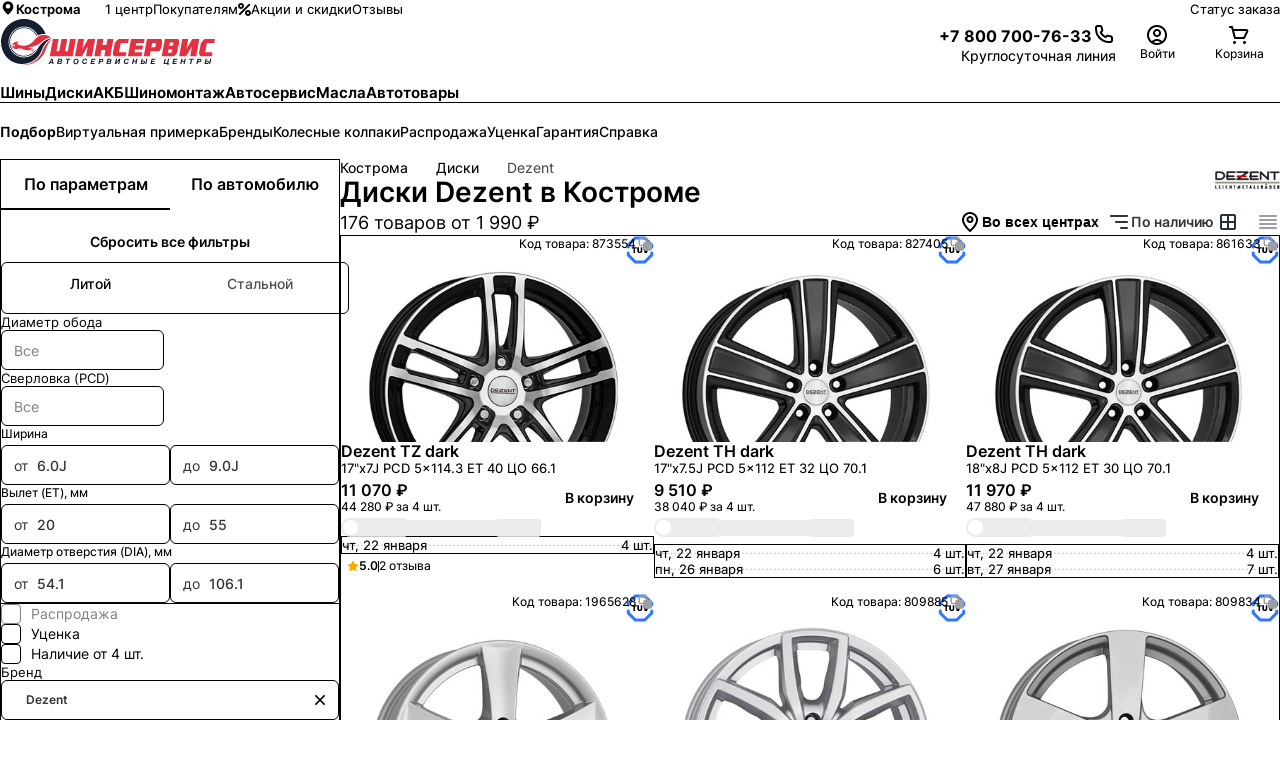

--- FILE ---
content_type: text/html; charset=utf-8
request_url: https://kostroma.shinservice.ru/catalog/wheels/brand-is-dezent/
body_size: 75899
content:
<!DOCTYPE html><html lang="ru-RU"><head><meta charSet="utf-8" data-next-head=""/><meta name="robots" content="follow, index" data-next-head=""/><meta name="googlebot" content="follow, index" data-next-head=""/><meta name="viewport" content="width=device-width, initial-scale=1.0, maximum-scale=1.0, user-scalable=0" data-next-head=""/><meta name="format-detection" content="telephone=no" data-next-head=""/><link rel="dns-prefetch" href="//www.google-analytics.com" data-next-head=""/><link rel="dns-prefetch" href="https://pay.yandex.ru" data-next-head=""/><script type="text/javascript" src="https://pay.yandex.ru/sdk/v1/pay.js" data-next-head=""></script><title data-next-head="">Купить диски Dezent в Костроме по цене от 1990 рублей - ШИНСЕРВИС</title><meta name="description" content="Широкий ассортимент дисков Dezent в интернет-магазине ШИНСЕРВИС. Точный подбор по параметрам и автомобилю. Бесплатный шиномонтаж при покупке и рассрочка на определенные модели дисков. Бесплатная доставка по региону." data-next-head=""/><link rel="canonical" href="https://kostroma.shinservice.ru/catalog/wheels/brand-is-dezent/" data-next-head=""/><meta property="og:type" content="website" data-next-head=""/><meta property="og:title" content="Купить диски Dezent в Костроме по цене от 1990 рублей - ШИНСЕРВИС" data-next-head=""/><meta property="og:description" content="Широкий ассортимент дисков Dezent в интернет-магазине ШИНСЕРВИС. Точный подбор по параметрам и автомобилю. Бесплатный шиномонтаж при покупке и рассрочка на определенные модели дисков. Бесплатная доставка по региону." data-next-head=""/><meta property="og:url" content="" data-next-head=""/><meta property="og:site_name" content="Шинсервис" data-next-head=""/><meta property="og:locale" content="ru_RU" data-next-head=""/><link rel="preload" href="/media/favicon/site.webmanifest"/><link rel="apple-touch-icon" sizes="180x180" href="/media/favicon/apple-touch-icon.png"/><link rel="icon" type="image/png" sizes="32x32" href="/media/favicon/favicon-32x32.png"/><link rel="icon" type="image/png" sizes="16x16" href="/media/favicon/favicon-16x16.png"/><link rel="icon" type="image/png" sizes="96x96" href="/media/favicon/favicon-96x96.png"/><link rel="icon" type="image/png" sizes="120x120" href="/media/favicon/favicon-120x120.png"/><link rel="icon" type="image/png" sizes="70x70" href="/media/favicon/mstile-70x70.png"/><link rel="icon" type="image/png" sizes="144x144" href="/media/favicon/mstile-144x144.png"/><link rel="icon" type="image/png" sizes="150x150" href="/media/favicon/mstile-150x150.png"/><link rel="icon" type="image/png" sizes="310x310" href="/media/favicon/mstile-310x310.png"/><link rel="icon" type="image/png" sizes="310x150" href="/media/favicon/mstile-310x150.png"/><link rel="manifest" href="/media/favicon/site.webmanifest"/><link rel="mask-icon" href="/media/favicon/safari-pinned-tab.svg" color="#d55b67"/><meta name="msapplication-TileColor" content="#da2c33"/><meta name="theme-color" content="#333333"/><link data-next-font="" rel="preconnect" href="/" crossorigin="anonymous"/><link rel="preload" href="/_next/static/css/71eb19ecebcd80ea.css" as="style"/><link rel="stylesheet" href="/_next/static/css/71eb19ecebcd80ea.css" data-n-g=""/><link rel="preload" href="/_next/static/css/6de841e02189aa38.css" as="style"/><link rel="stylesheet" href="/_next/static/css/6de841e02189aa38.css" data-n-g=""/><link rel="preload" href="/_next/static/css/5c6bcedb82e2dbf9.css" as="style"/><link rel="stylesheet" href="/_next/static/css/5c6bcedb82e2dbf9.css" data-n-p=""/><noscript data-n-css=""></noscript><script defer="" nomodule="" src="/_next/static/chunks/polyfills-42372ed130431b0a.js"></script><script src="/_next/static/chunks/webpack-4c72f81e3a106dfc.js" defer=""></script><script src="/_next/static/chunks/vendor_react-a5dd77cdd7f824de.js" defer=""></script><script src="/_next/static/chunks/common_app-cecfd638c3e6afb2.js" defer=""></script><script src="/_next/static/chunks/main-4a4299e06ce35200.js" defer=""></script><script src="/_next/static/chunks/vendor_shinservice-698e0355fb827744.js" defer=""></script><script src="/_next/static/chunks/pages/_app-24b75ba29a22d4ba.js" defer=""></script><script src="/_next/static/chunks/pages/catalog/wheels/%5B%5B...params%5D%5D-3d97896ce423a2d8.js" defer=""></script><script src="/_next/static/25220/_buildManifest.js" defer=""></script><script src="/_next/static/25220/_ssgManifest.js" defer=""></script><style id="__jsx-3166074942">html{}</style></head><body><div id="__next"><div class="d_flex flex_column pos_fixed h_fit-content top_auto md:top_8 sxl:top_10 right_2 md:right_8 sxl:right_10 mdDown:left_2 gap_2 z_9991 transition-prop_all ease_easeInOut duration_slow mdDown:bottom_2"></div><div class="min-h_100vh d_flex flex-flow_column_nowrap"><header class="pos_relative max-w_100vw p_0"><div class=""></div><div class="border-t_0 border-l_0 border-r_0 border-b_1px border-style_solid border_grey.150 [@media_(max-height:_800px)]:border-b_0"><div class="d_none lg:d_flex items_center fs_13px h_50px lg:h_s12 pos_relative ml_auto mr_auto max-w_content w_100% px_5 sm:px_8 lg:px_10 xl:px_20 mxl:px_36 2xl:px_36"><div class="d_flex items_center"><span class="fs_13px font_650 text_ellipsis white-space_nowrap cursor_pointer mr_24px gap_4px text_black.main overflow_hidden box_border-box opacity_1 transition_opacity_var(--durations-fast)_var(--easings-ease-in-out) d_flex items_center [&amp;_svg]:pos_relative [&amp;_svg]:top_-1px hover:opacity_0.6" id="region_selector"><svg viewBox="0 0 18 18" w="16px" h="16px" class="w_16px h_16px" style="flex:0 0 16px;transform:rotate(0deg)"><path fill="currentColor" d="M9 1.5a6 6 0 0 0-6 5.94c0 4.11 5.287 8.685 5.512 8.88a.75.75 0 0 0 .976 0C9.75 16.125 15 11.55 15 7.44A6 6 0 0 0 9 1.5Zm0 8.25A2.625 2.625 0 1 1 9 4.5a2.625 2.625 0 0 1 0 5.25Z"></path><defs><clipPath id="a"><path fill="#fff" d="M0 0h18v18H0z"></path></clipPath></defs></svg>Кострома</span><nav class="d_flex pos_relative p_0 list-style_none m_0 gap_5 sxl:gap_7"><a href="/centers/" class="text-decor_none text_black.main! fs_13px opacity_1 transition_opacity_0.3s hover:opacity_0.6 d_flex items_center gap_2">1 центр</a><a href="/customer/online-rezerv/" class="text-decor_none text_black.main! fs_13px opacity_1 transition_opacity_0.3s hover:opacity_0.6 d_flex items_center gap_2">Покупателям</a><a href="/offers/" class="text-decor_none text_brand.main! fs_13px opacity_1 transition_opacity_0.3s hover:opacity_0.6 d_flex items_center gap_2"><svg viewBox="0 0 13 13" w="13px" h="13px" mt="-1px" class="w_13px h_13px" style="flex:0 0 13px;transform:rotate(0deg)"><path d="M1.9 12.1c-.26 0-.51-.1-.71-.29a.996.996 0 0 1 0-1.41l9.21-9.21a.996.996 0 1 1 1.41 1.41L2.6 11.81c-.2.2-.45.29-.71.29ZM6 3c0-1.65-1.35-3-3-3S0 1.35 0 3s1.35 3 3 3 3-1.35 3-3ZM4 3c0 .55-.45 1-1 1s-1-.45-1-1 .45-1 1-1 1 .45 1 1Zm9 7c0-1.65-1.35-3-3-3s-3 1.35-3 3 1.35 3 3 3 3-1.35 3-3Zm-2 0c0 .55-.45 1-1 1s-1-.45-1-1 .45-1 1-1 1 .45 1 1Z" fill="currentColor"></path></svg>Акции и скидки</a><a href="/reviews/kostroma/" class="text-decor_none text_black.main! fs_13px opacity_1 transition_opacity_0.3s hover:opacity_0.6 d_flex items_center gap_2">Отзывы</a></nav></div><div class="d_flex ml_auto items_center gap_5 sxl:gap_7 fs_12px sxl:fs_13px"><a class="text_black.main! bg_none! opacity_1 text-decor_none text_black.main bg-img_linear-gradient(90deg,#273036_50%,rgba(39,48,54,.35)_0) bg-repeat_no-repeat bg_100%_100% bg_200%_1px transition_opacity_0.15s,_background_0.15s supportHover:hover:opacity_0.6 supportHover:hover:bg_0_100%" href="/order/status/">Статус заказа</a></div></div></div><div data-js="header" class="d_flex items_center justify_space-between z_101 gap_16px lg:gap_10px h_48px lg:h_auto pt_0 lg:pt_ms pb_0 lg:pb_ms lgDown:pl_4! lgDown:pr_4! transition_box-shadow_var(--durations-fast)_var(--easings-ease-in-out) shadow_0px_10px_10px_-3px_rgba(22,_31,_48,_0) md:shadow_unset [@media(max-height:_800px)]:pt_18px [@media(max-height:_800px)]:lg:pt_0 [@media(max-height:_800px)]:pb_18px pos_relative ml_auto mr_auto max-w_content w_100% px_5 sm:px_8 lg:px_10 xl:px_20 mxl:px_36 2xl:px_36"><div class="d_flex lg:d_none items_center"><div class="d_inline-flex p_15px_0 cursor_pointer opacity_1 text_inherit w_24px h_24px pos_relative transition_opacity ease_easeInOut duration_fast before:content_&#x27;&#x27; before:w_24px before:h_2px before:bg_black.main before:pos_absolute before:top_50% before:left_50% before:mt_-1px before:ml_-12px before:origin_center before:transform_translateY(6px) before:transition_transform before:ease_easeInOut before:duration_medium after:content_&#x27;&#x27; after:w_24px after:h_2px after:bg_black.main after:pos_absolute after:top_50% after:left_50% after:mt_-1px after:ml_-12px after:origin_center after:transform_translateY(-6px) after:transition_transform after:ease_easeInOut after:duration_medium"><div class="pos_absolute top_50% mt_-1px w_24px h_2px bg_black.main transform_scaleX(1) origin_left transition_transform ease_easeInOut duration_medium"></div></div><span style="--inset:0px" class="pointer-events_none pos_fixed z_100"><div data-js="menu" class="pos_fixed w_100% z_1001 box_border-box top_var(--inset) left_0 right_0 bottom_0 bg_grey.light transform_translateX(-100%) pointer-events_none overflow_scroll transition_transform ease_easeInOut duration_medium [&amp;::-webkit-scrollbar]:w_5px [&amp;::-webkit-scrollbar]:rounded_50px [&amp;::-webkit-scrollbar-track]:bg_transparent [&amp;::-webkit-scrollbar-thumb]:shadow_inset_0_0_20px [&amp;::-webkit-scrollbar-thumb]:shadow_black.main [&amp;::-webkit-scrollbar-thumb]:rounded_50px"><div class="d_flex flex_column box_border-box"><a class="text-decor_none"><li class="p_16px border-top-width_0 border-left-width_0 border-right-width_0 border-bottom-width_1px border-style_solid border_grey.main d_flex items_center text_black.main bg_white.main justify_space-between"><div class="d_flex items_center gap_4px"><svg viewBox="0 0 18 18" w="18px" h="18px" class="w_18px h_18px" style="flex:0 0 18px;transform:rotate(0deg)"><path fill="currentColor" d="M9 1.5a6 6 0 0 0-6 5.94c0 4.11 5.287 8.685 5.512 8.88a.75.75 0 0 0 .976 0C9.75 16.125 15 11.55 15 7.44A6 6 0 0 0 9 1.5Zm0 8.25A2.625 2.625 0 1 1 9 4.5a2.625 2.625 0 0 1 0 5.25Z"></path><defs><clipPath id="a"><path fill="#fff" d="M0 0h18v18H0z"></path></clipPath></defs></svg><div class="font_700 fs_14px cursor_pointer text_black.main" style="color:#333">Кострома</div></div></li></a><div class="p_16px d_flex flex_column gap_15px bg_white.main"><button class="font_default text_white.main! fs_14px font_600 leading_140% cursor_pointer rounded_8px pos_relative overflow_hidden transition_all_0.25s_linear d_inline-flex items_center justify_center ring_none white-space_nowrap transform_scale(1) text-decor_none appearance_none ease_easeInOut duration_fast [&amp;_*]:pointer-events_none active:transform_scale(0.97) border_none disabled:bg_grey.medium disabled:text_white.main disabled:cursor_not-allowed disabled:supportHover:hover:bg_grey.medium disabled:[&amp;_img]:opacity_0.3 min-w_240px h_42px p_0_16px bg_grey.400 supportHover:hover:bg_grey.500 auth_btn"><div class="d_flex items_center gap_6px">Войти<svg viewBox="0 0 24 24" color="white.main" w="24px" h="24px" class="w_24px h_24px" style="color:#FFFFFF;flex:0 0 24px;transform:rotate(0deg)"><path d="M12 14C12.7911 14 13.5645 13.7654 14.2223 13.3259C14.8801 12.8864 15.3928 12.2616 15.6955 11.5307C15.9983 10.7998 16.0775 9.99556 15.9231 9.21964C15.7688 8.44372 15.3878 7.73098 14.8284 7.17157C14.269 6.61216 13.5563 6.2312 12.7804 6.07686C12.0044 5.92252 11.2002 6.00173 10.4693 6.30448C9.73836 6.60723 9.11365 7.11992 8.67412 7.77772C8.2346 8.43552 8 9.20888 8 10C8 11.0609 8.42143 12.0783 9.17157 12.8284C9.92172 13.5786 10.9391 14 12 14ZM12 8C12.3956 8 12.7822 8.1173 13.1111 8.33706C13.44 8.55683 13.6964 8.86918 13.8478 9.23463C13.9991 9.60009 14.0387 10.0022 13.9616 10.3902C13.8844 10.7781 13.6939 11.1345 13.4142 11.4142C13.1345 11.6939 12.7781 11.8844 12.3902 11.9616C12.0022 12.0387 11.6001 11.9991 11.2346 11.8478C10.8692 11.6964 10.5568 11.44 10.3371 11.1111C10.1173 10.7822 10 10.3956 10 10C10 9.46957 10.2107 8.96086 10.5858 8.58579C10.9609 8.21072 11.4696 8 12 8Z" fill="currentColor"></path><path d="M7.05025 18.0503C8.36301 16.7375 10.1435 16 12 16C13.8565 16 15.637 16.7375 16.9497 18.0503C17.2132 18.3137 17.4534 18.5959 17.6692 18.8938L16 20C15.8589 19.8118 15.7038 19.6328 15.5355 19.4645C14.5979 18.5268 13.3261 18 12 18C10.6739 18 9.40215 18.5268 8.46447 19.4645C8.29618 19.6328 8.14113 19.8118 7.99998 20L6.39642 18.8047C6.59498 18.5395 6.81324 18.2873 7.05025 18.0503Z" fill="currentColor"></path><path d="M12 2C10.0222 2 8.08879 2.58649 6.4443 3.6853C4.79981 4.78412 3.51809 6.3459 2.76121 8.17317C2.00433 10.0004 1.8063 12.0111 2.19215 13.9509C2.578 15.8907 3.53041 17.6725 4.92894 19.0711C6.32746 20.4696 8.10929 21.422 10.0491 21.8079C11.9889 22.1937 13.9996 21.9957 15.8268 21.2388C17.6541 20.4819 19.2159 19.2002 20.3147 17.5557C21.4135 15.9112 22 13.9778 22 12C22 10.6868 21.7413 9.38642 21.2388 8.17317C20.7363 6.95991 19.9997 5.85752 19.0711 4.92893C18.1425 4.00035 17.0401 3.26375 15.8268 2.7612C14.6136 2.25866 13.3132 2 12 2ZM12 20C10.4178 20 8.87104 19.5308 7.55544 18.6518C6.23985 17.7727 5.21447 16.5233 4.60897 15.0615C4.00347 13.5997 3.84504 11.9911 4.15372 10.4393C4.4624 8.88743 5.22433 7.46197 6.34315 6.34315C7.46197 5.22433 8.88743 4.4624 10.4393 4.15372C11.9911 3.84504 13.5997 4.00346 15.0615 4.60896C16.5233 5.21447 17.7727 6.23984 18.6518 7.55544C19.5308 8.87103 20 10.4177 20 12C20 14.1217 19.1572 16.1566 17.6569 17.6569C16.1566 19.1571 14.1217 20 12 20Z" fill="currentColor"></path></svg></div></button></div><ul class="m_16px_0_0 p_0! list_none d_flex flex_column bg_white.main"><a href="/disknt/" class="text-decor_none"><li class="p_16px border-top-width_0 border-left-width_0 border-right-width_0 border-bottom-width_1px border-style_solid border_grey.main d_flex items_center text_black.main bg_white.main justify_space-between"><div class="d_flex items_center gap_4px"><svg viewBox="0 0 26 26" w="24px" h="24px" class="w_24px h_24px" style="flex:0 0 24px;transform:rotate(0deg)"><g clip-path="url(#clip0_1672_73703)"><path d="M19.4983 11.3334L17.5714 9.40649L17.7344 9.24351C18.3634 8.61447 19.3869 8.61447 20.016 9.24351L20.9937 8.26572C19.8256 7.09754 17.9248 7.09751 16.7565 8.26572L16.5936 8.4287L14.6667 6.50181C13.213 5.04817 10.8478 5.04819 9.39419 6.50181C9.05968 6.83632 8.80263 7.21925 8.62233 7.62811L18.372 17.3777C18.7808 17.1974 19.1637 16.9404 19.4983 16.6059C20.9519 15.1523 20.952 12.787 19.4983 11.3334Z" fill="#161F30"></path><path d="M8.11914 9.08057L7.08967 10.11C5.56043 11.6393 4.98728 13.7117 5.43216 16.1033C5.75724 17.851 6.51286 19.1537 6.54488 19.2083L6.63607 19.364L6.79166 19.4552C6.84628 19.4872 8.14895 20.2428 9.8967 20.5679C12.2883 21.0127 14.3607 20.4396 15.89 18.9104L16.9194 17.8809L8.11912 9.08059L8.11914 9.08057Z" fill="#E72F41"></path></g><defs><clipPath id="clip0_1672_73703"><rect width="18" height="18" fill="white" transform="translate(13 0.272095) rotate(45)"></rect></clipPath></defs></svg><div class="font_700 fs_14px cursor_pointer text_black.main" style="color:#333">Программа лояльности</div></div></li></a></ul><ul class="m_16px_0_0 p_0! list_none d_flex flex_column bg_white.main"></ul></div></div></span></div><a class="d_block pos_relative w_174px lg:w_216px h_38px lg:h_47px indent_100% overflow_hidden mr_16px ml_0 word-wrap_initial! bg_url(&quot;/media/logotype.svg&quot;)_no-repeat_center_left! bg_contain!" href="/" data-logo="true">Шинсервис</a><div class="d_flex items_center justify_flex-end gap_16px lg:gap_10px flex_1"><div class="d_flex h_24px lg:h_auto items_center gap_3 lg:gap_3 sxl:gap_4 [@media(max-height:_800px)]:gap_3"><div class="text-decor_none text_black.main! d_flex flex_column justify_center gap_3px leading_1 lg:leading_1.4 mr_0 lg:mr_sm w_24px lg:w_auto h_24px lg:h_auto phone"><a href="tel:+78007007633" class="d_none lg:d_flex items_center justify_flex-end gap_10px text_black.main transition_opacity_var(--durations-fast)_var(--easings-ease-in-out) hover:opacity_0.6 phone"><div class="d_flex items_center pt_4px fs_16px font_bold h_24px items_center text_black.main d_none lg:d_flex">+7 800 700-76-33</div><svg viewBox="0 0 24 24" w="24px" h="24px" class="w_24px h_24px" style="flex:0 0 24px;transform:rotate(0deg)"><path fill="currentColor" d="M17.09 21.02c-2.62 0-5.08-.68-7.06-1.95-2.05-1.3-3.82-3.07-5.13-5.12C3.63 11.99 2.99 9.22 3 5.73c-.03-.27.01-.63.13-.97.12-.34.3-.66.55-.92.25-.27.54-.48.87-.63.33-.15.69-.22 1.05-.22h2.41c.61-.02 1.24.22 1.72.63.48.41.79.98.88 1.61.09.7.26 1.39.51 2.05.18.47.21.97.11 1.46-.1.49-.34.93-.7 1.29l-.54.53c.67 1.29 1.89 2.47 3.45 3.37l.5-.5c.36-.35.8-.59 1.29-.7.49-.1 1-.07 1.46.11.65.24 1.34.41 2.04.51.65.09 1.22.41 1.63.9.41.48.63 1.1.62 1.74v2.4c0 .36-.07.71-.22 1.05a2.632 2.632 0 0 1-1.56 1.43c-.32.11-.65.15-.98.13-.39.03-.77.04-1.16.04ZM8.04 4.98H5.61c-.08 0-.17.02-.25.05-.08.03-.15.08-.2.15-.06.06-.1.13-.13.21-.03.08-.04.16-.03.25 0 3.15.55 5.61 1.59 7.23 1.15 1.81 2.72 3.37 4.52 4.52 1.92 1.24 4.42 1.81 7.05 1.59h.17c.08 0 .17 0 .25-.03.08-.03.15-.07.21-.13s.11-.13.15-.2c.03-.08.05-.16.05-.24v-2.44c0-.15-.05-.29-.14-.4a.583.583 0 0 0-.38-.21c-.84-.11-1.67-.32-2.47-.61a.66.66 0 0 0-.34-.03c-.11.02-.22.08-.3.16l-1.02 1.02c-.3.3-.77.38-1.15.19-2.55-1.27-4.48-3.22-5.31-5.35a.991.991 0 0 1 .23-1.07l1.02-1.02c.08-.08.13-.18.16-.29.02-.11.02-.23-.02-.34-.3-.8-.51-1.63-.62-2.48a.568.568 0 0 0-.2-.36.637.637 0 0 0-.4-.15Z"></path></svg></a><small class="d_none lg:d_block fs_12px sxl:fs_14px text_grey.400 text_right leading_120%">Круглосуточная линия</small><a href="tel:+78007007633" class="cursor_pointer text_black.main bg_none! d_inline-block lg:d_none lgDown:w_24px lgDown:h_24px phone" title="Связаться с нами"><svg viewBox="0 0 24 24" w="24px" h="24px" class="w_24px h_24px" style="flex:0 0 24px;transform:rotate(0deg)"><path fill="currentColor" d="M17.09 21.02c-2.62 0-5.08-.68-7.06-1.95-2.05-1.3-3.82-3.07-5.13-5.12C3.63 11.99 2.99 9.22 3 5.73c-.03-.27.01-.63.13-.97.12-.34.3-.66.55-.92.25-.27.54-.48.87-.63.33-.15.69-.22 1.05-.22h2.41c.61-.02 1.24.22 1.72.63.48.41.79.98.88 1.61.09.7.26 1.39.51 2.05.18.47.21.97.11 1.46-.1.49-.34.93-.7 1.29l-.54.53c.67 1.29 1.89 2.47 3.45 3.37l.5-.5c.36-.35.8-.59 1.29-.7.49-.1 1-.07 1.46.11.65.24 1.34.41 2.04.51.65.09 1.22.41 1.63.9.41.48.63 1.1.62 1.74v2.4c0 .36-.07.71-.22 1.05a2.632 2.632 0 0 1-1.56 1.43c-.32.11-.65.15-.98.13-.39.03-.77.04-1.16.04ZM8.04 4.98H5.61c-.08 0-.17.02-.25.05-.08.03-.15.08-.2.15-.06.06-.1.13-.13.21-.03.08-.04.16-.03.25 0 3.15.55 5.61 1.59 7.23 1.15 1.81 2.72 3.37 4.52 4.52 1.92 1.24 4.42 1.81 7.05 1.59h.17c.08 0 .17 0 .25-.03.08-.03.15-.07.21-.13s.11-.13.15-.2c.03-.08.05-.16.05-.24v-2.44c0-.15-.05-.29-.14-.4a.583.583 0 0 0-.38-.21c-.84-.11-1.67-.32-2.47-.61a.66.66 0 0 0-.34-.03c-.11.02-.22.08-.3.16l-1.02 1.02c-.3.3-.77.38-1.15.19-2.55-1.27-4.48-3.22-5.31-5.35a.991.991 0 0 1 .23-1.07l1.02-1.02c.08-.08.13-.18.16-.29.02-.11.02-.23-.02-.34-.3-.8-.51-1.63-.62-2.48a.568.568 0 0 0-.2-.36.637.637 0 0 0-.4-.15Z"></path></svg></a></div><a class="d_inline-flex text-decor_none text_grey.main" data-testid="profile.menu"><div class="pos_relative d_inline-flex cursor_pointer flex_column gap_3px justify_center items_center w_100% lg:w_82px h_unset lg:h_44px transition_opacity_0.15s_ease-in-out opacity_1 text_black.main supportHover:hover:opacity_0.7" data-trigger="true"><div class="text_black.main pos_relative w_24px h_24px flex_0_0_24px rounded_100%" title="Войти"><svg viewBox="0 0 24 24" w="24" h="24" alt="Войти" class="w_24 h_24" style="flex:0 0 24;transform:rotate(0deg)"><path d="M12 14C12.7911 14 13.5645 13.7654 14.2223 13.3259C14.8801 12.8864 15.3928 12.2616 15.6955 11.5307C15.9983 10.7998 16.0775 9.99556 15.9231 9.21964C15.7688 8.44372 15.3878 7.73098 14.8284 7.17157C14.269 6.61216 13.5563 6.2312 12.7804 6.07686C12.0044 5.92252 11.2002 6.00173 10.4693 6.30448C9.73836 6.60723 9.11365 7.11992 8.67412 7.77772C8.2346 8.43552 8 9.20888 8 10C8 11.0609 8.42143 12.0783 9.17157 12.8284C9.92172 13.5786 10.9391 14 12 14ZM12 8C12.3956 8 12.7822 8.1173 13.1111 8.33706C13.44 8.55683 13.6964 8.86918 13.8478 9.23463C13.9991 9.60009 14.0387 10.0022 13.9616 10.3902C13.8844 10.7781 13.6939 11.1345 13.4142 11.4142C13.1345 11.6939 12.7781 11.8844 12.3902 11.9616C12.0022 12.0387 11.6001 11.9991 11.2346 11.8478C10.8692 11.6964 10.5568 11.44 10.3371 11.1111C10.1173 10.7822 10 10.3956 10 10C10 9.46957 10.2107 8.96086 10.5858 8.58579C10.9609 8.21072 11.4696 8 12 8Z" fill="currentColor"></path><path d="M7.05025 18.0503C8.36301 16.7375 10.1435 16 12 16C13.8565 16 15.637 16.7375 16.9497 18.0503C17.2132 18.3137 17.4534 18.5959 17.6692 18.8938L16 20C15.8589 19.8118 15.7038 19.6328 15.5355 19.4645C14.5979 18.5268 13.3261 18 12 18C10.6739 18 9.40215 18.5268 8.46447 19.4645C8.29618 19.6328 8.14113 19.8118 7.99998 20L6.39642 18.8047C6.59498 18.5395 6.81324 18.2873 7.05025 18.0503Z" fill="currentColor"></path><path d="M12 2C10.0222 2 8.08879 2.58649 6.4443 3.6853C4.79981 4.78412 3.51809 6.3459 2.76121 8.17317C2.00433 10.0004 1.8063 12.0111 2.19215 13.9509C2.578 15.8907 3.53041 17.6725 4.92894 19.0711C6.32746 20.4696 8.10929 21.422 10.0491 21.8079C11.9889 22.1937 13.9996 21.9957 15.8268 21.2388C17.6541 20.4819 19.2159 19.2002 20.3147 17.5557C21.4135 15.9112 22 13.9778 22 12C22 10.6868 21.7413 9.38642 21.2388 8.17317C20.7363 6.95991 19.9997 5.85752 19.0711 4.92893C18.1425 4.00035 17.0401 3.26375 15.8268 2.7612C14.6136 2.25866 13.3132 2 12 2ZM12 20C10.4178 20 8.87104 19.5308 7.55544 18.6518C6.23985 17.7727 5.21447 16.5233 4.60897 15.0615C4.00347 13.5997 3.84504 11.9911 4.15372 10.4393C4.4624 8.88743 5.22433 7.46197 6.34315 6.34315C7.46197 5.22433 8.88743 4.4624 10.4393 4.15372C11.9911 3.84504 13.5997 4.00346 15.0615 4.60896C16.5233 5.21447 17.7727 6.23984 18.6518 7.55544C19.5308 8.87103 20 10.4177 20 12C20 14.1217 19.1572 16.1566 17.6569 17.6569C16.1566 19.1571 14.1217 20 12 20Z" fill="currentColor"></path></svg></div><div class="cursor_pointer text_center fs_12px xl:fs_14px text_grey.400 white-space_nowrap text_ellipsis overflow_hidden w_82px leading_120% d_none lg:d_block">Войти</div></div></a><a class="d_inline-flex text-decor_none text_grey.main" href="/basket/"><div class="pos_relative d_inline-flex cursor_pointer flex_column gap_3px justify_center items_center w_100% lg:w_82px h_unset lg:h_44px transition_opacity_0.15s_ease-in-out opacity_1 text_black.main supportHover:hover:opacity_0.7" data-trigger="true"><div class="pos_relative w_24px h_24px flex_0_0_24px rounded_100%" title="Корзина"><svg viewBox="0 0 24 24" class="" style="flex:unset;transform:rotate(0deg)"><path d="M21.08 6.99961C20.9072 6.70023 20.6598 6.45074 20.3618 6.27548C20.0639 6.10022 19.7256 6.00518 19.38 5.99961H6.58L6 3.73961C5.9414 3.52145 5.81066 3.32955 5.62908 3.19518C5.44749 3.06081 5.22576 2.99188 5 2.99961H3C2.73478 2.99961 2.48043 3.10497 2.29289 3.2925C2.10536 3.48004 2 3.73439 2 3.99961C2 4.26483 2.10536 4.51918 2.29289 4.70672C2.48043 4.89425 2.73478 4.99961 3 4.99961H4.24L7 15.2596C7.0586 15.4778 7.18934 15.6697 7.37092 15.804C7.55251 15.9384 7.77424 16.0073 8 15.9996H17C17.1847 15.9991 17.3656 15.9474 17.5227 15.8503C17.6798 15.7532 17.8069 15.6145 17.89 15.4496L21.17 8.88961C21.3122 8.59163 21.3783 8.26308 21.3626 7.93329C21.3469 7.60351 21.2498 7.28274 21.08 6.99961ZM16.38 13.9996H8.76L7.13 7.99961H19.38L16.38 13.9996Z" fill="currentColor"></path><path d="M7.5 21C8.32843 21 9 20.3284 9 19.5C9 18.6716 8.32843 18 7.5 18C6.67157 18 6 18.6716 6 19.5C6 20.3284 6.67157 21 7.5 21Z" fill="currentColor"></path><path d="M17.5 21C18.3284 21 19 20.3284 19 19.5C19 18.6716 18.3284 18 17.5 18C16.6716 18 16 18.6716 16 19.5C16 20.3284 16.6716 21 17.5 21Z" fill="currentColor"></path></svg></div><div class="cursor_pointer text_center fs_12px xl:fs_14px text_grey.400 white-space_nowrap text_ellipsis overflow_hidden w_82px leading_120% d_none lg:d_block">Корзина</div></div></a></div></div></div><div class="pos_relative w_100% border_grey.150 border-style_solid border-top-width_0 border-left-width_0 border-right-width_0 border-bottom-width_1px"><nav class="lgDown:px_4! d_block overflow-x_auto max-w_content m_0_auto scrollbar_hidden main-nagivation pos_relative ml_auto mr_auto max-w_content w_100% px_5 sm:px_8 lg:px_10 xl:px_20 mxl:px_36 2xl:px_36"><ul class="d_flex pos_relative p_0 mr_0 mt_0 mb_0 list-style_none flex-wrap_nowrap lg:flex-wrap_wrap h_38px lg:h_auto"><li class="d_flex justify_center items_center pos_relative mr_4 sxl:mr_7 p_0 white-space_nowrap last:pr_10px"><a href="/catalog/tyres/" class="text-decor_none text_black.main! z_ fs_13px lg:fs_14px sxl:fs_15px font_650 cursor_pointer pb_3px lg:pb_4 h_100% lg:h_auto leading_38px lg:leading_normal pos_relative before:content_&#x27;&#x27; before:pos_absolute before:d_block before:bottom_0 before:left_0 before:h_2px before:w_100% before:bg_white.main before:transition_transform_var(--durations-fast)_var(--easings-ease-in-out),_background_var(--durations-fast)_var(--easings-ease-in-out) before:transform_scaleY(0) before:origin_bottom hover:z_1 hover:before:bg_black.main hover:before:transform_scaleY(1) active:z_1 active:before:bg_black.main active:before:transform_scaleY(1)">Шины</a></li><li class="d_flex justify_center items_center pos_relative mr_4 sxl:mr_7 p_0 white-space_nowrap last:pr_10px"><a href="/catalog/wheels/" class="text-decor_none text_brand.main! z_1 fs_13px lg:fs_14px sxl:fs_15px font_650 cursor_pointer pb_3px lg:pb_4 h_100% lg:h_auto leading_38px lg:leading_normal pos_relative before:content_&#x27;&#x27; before:pos_absolute before:d_block before:bottom_0 before:left_0 before:h_2px before:w_100% before:bg_brand.main before:transition_transform_var(--durations-fast)_var(--easings-ease-in-out),_background_var(--durations-fast)_var(--easings-ease-in-out) before:transform_scaleY(1) before:origin_bottom hover:z_1 hover:before:bg_brand.main hover:before:transform_scaleY(1) active:z_1 active:before:bg_brand.main active:before:transform_scaleY(1)">Диски</a></li><li class="d_flex justify_center items_center pos_relative mr_4 sxl:mr_7 p_0 white-space_nowrap last:pr_10px"><a href="/search/battery/" class="text-decor_none text_black.main! z_ fs_13px lg:fs_14px sxl:fs_15px font_650 cursor_pointer pb_3px lg:pb_4 h_100% lg:h_auto leading_38px lg:leading_normal pos_relative before:content_&#x27;&#x27; before:pos_absolute before:d_block before:bottom_0 before:left_0 before:h_2px before:w_100% before:bg_white.main before:transition_transform_var(--durations-fast)_var(--easings-ease-in-out),_background_var(--durations-fast)_var(--easings-ease-in-out) before:transform_scaleY(0) before:origin_bottom hover:z_1 hover:before:bg_black.main hover:before:transform_scaleY(1) active:z_1 active:before:bg_black.main active:before:transform_scaleY(1)">АКБ</a></li><li class="d_flex justify_center items_center pos_relative mr_4 sxl:mr_7 p_0 white-space_nowrap last:pr_10px"><a href="/service-tyre-fitting/" class="text-decor_none text_brand.main! z_ fs_13px lg:fs_14px sxl:fs_15px font_650 cursor_pointer pb_3px lg:pb_4 h_100% lg:h_auto leading_38px lg:leading_normal pos_relative before:content_&#x27;&#x27; before:pos_absolute before:d_block before:bottom_0 before:left_0 before:h_2px before:w_100% before:bg_white.main before:transition_transform_var(--durations-fast)_var(--easings-ease-in-out),_background_var(--durations-fast)_var(--easings-ease-in-out) before:transform_scaleY(0) before:origin_bottom hover:z_1 hover:before:bg_black.main hover:before:transform_scaleY(1) active:z_1 active:before:bg_black.main active:before:transform_scaleY(1)">Шиномонтаж</a></li><li class="d_flex justify_center items_center pos_relative mr_4 sxl:mr_7 p_0 white-space_nowrap last:pr_10px"><a href="/service/" class="text-decor_none text_black.main! z_ fs_13px lg:fs_14px sxl:fs_15px font_650 cursor_pointer pb_3px lg:pb_4 h_100% lg:h_auto leading_38px lg:leading_normal pos_relative before:content_&#x27;&#x27; before:pos_absolute before:d_block before:bottom_0 before:left_0 before:h_2px before:w_100% before:bg_white.main before:transition_transform_var(--durations-fast)_var(--easings-ease-in-out),_background_var(--durations-fast)_var(--easings-ease-in-out) before:transform_scaleY(0) before:origin_bottom hover:z_1 hover:before:bg_black.main hover:before:transform_scaleY(1) active:z_1 active:before:bg_black.main active:before:transform_scaleY(1)">Автосервис</a></li><li class="d_flex justify_center items_center pos_relative mr_4 sxl:mr_7 p_0 white-space_nowrap last:pr_10px"><a href="/search/oils/" class="text-decor_none text_black.main! z_ fs_13px lg:fs_14px sxl:fs_15px font_650 cursor_pointer pb_3px lg:pb_4 h_100% lg:h_auto leading_38px lg:leading_normal pos_relative before:content_&#x27;&#x27; before:pos_absolute before:d_block before:bottom_0 before:left_0 before:h_2px before:w_100% before:bg_white.main before:transition_transform_var(--durations-fast)_var(--easings-ease-in-out),_background_var(--durations-fast)_var(--easings-ease-in-out) before:transform_scaleY(0) before:origin_bottom hover:z_1 hover:before:bg_black.main hover:before:transform_scaleY(1) active:z_1 active:before:bg_black.main active:before:transform_scaleY(1)">Масла</a></li><li class="d_flex justify_center items_center pos_relative mr_4 sxl:mr_7 p_0 white-space_nowrap last:pr_10px"><a href="/catalog/autoproducts/" class="text-decor_none text_black.main! z_ fs_13px lg:fs_14px sxl:fs_15px font_650 cursor_pointer pb_3px lg:pb_4 h_100% lg:h_auto leading_38px lg:leading_normal pos_relative before:content_&#x27;&#x27; before:pos_absolute before:d_block before:bottom_0 before:left_0 before:h_2px before:w_100% before:bg_white.main before:transition_transform_var(--durations-fast)_var(--easings-ease-in-out),_background_var(--durations-fast)_var(--easings-ease-in-out) before:transform_scaleY(0) before:origin_bottom hover:z_1 hover:before:bg_black.main hover:before:transform_scaleY(1) active:z_1 active:before:bg_black.main active:before:transform_scaleY(1)">Автотовары</a></li></ul></nav></div><div class="pos_relative w_100% overflow-x_scroll scrollbar_hidden bg_grey.50"><nav class="d_block pos_relative bg_grey.50 scrollbar-width_none box_border-box lgDown:px_4! pos_relative ml_auto mr_auto max-w_content w_100% px_5 sm:px_8 lg:px_10 xl:px_20 mxl:px_36 2xl:px_36"><ul class="d_flex pos_relative m_0 p_0 list-style_none after:content_&#x27;&#x27; after:d_block after:flex_0_0_16px"><li class="d_block pos_relative p_0 list-style_none flex_0_0_auto mr_4 sxl:mr_6 overflow_hidden"><a class="d_flex items_center white-space_nowrap text_brand.main text-decor_none font_650 fs_13px lg:fs_14px sxl:fs_14px cursor_pointer pos_relative h_46px lg:h_56px before:content_&#x27;&#x27; before:pos_absolute before:d_block before:bottom_0 before:left_0 before:h_2px before:w_100% before:bg_brand.main before:transition-prop_background,_transform before:ease_easeIn before:duration_fast before:transform_scaleY(1) before:origin_bottom hover:text_brand.main hover:z_1 hover:before:bg_brand.main hover:before:transform_scaleY(1) active:z_1 active:before:bg_brand.main active:before:transform_scaleY(1) active" href="/catalog/wheels/">Подбор</a></li><li class="d_block pos_relative p_0 list-style_none flex_0_0_auto mr_4 sxl:mr_6 overflow_hidden"><a class="d_flex items_center white-space_nowrap text_grey.400 text-decor_none font_500 fs_13px lg:fs_14px sxl:fs_14px cursor_pointer pos_relative h_46px lg:h_56px before:content_&#x27;&#x27; before:pos_absolute before:d_block before:bottom_0 before:left_0 before:h_2px before:w_100% before:bg_white.main before:transition-prop_background,_transform before:ease_easeIn before:duration_fast before:transform_scaleY(0) before:origin_bottom hover:text_black.main hover:z_1 hover:before:bg_black.main hover:before:transform_scaleY(1) active:z_1 active:before:bg_black.main active:before:transform_scaleY(1)" href="/info/wheel_system/">Виртуальная примерка</a></li><li class="d_block pos_relative p_0 list-style_none flex_0_0_auto mr_4 sxl:mr_6 overflow_hidden"><a class="d_flex items_center white-space_nowrap text_grey.400 text-decor_none font_500 fs_13px lg:fs_14px sxl:fs_14px cursor_pointer pos_relative h_46px lg:h_56px before:content_&#x27;&#x27; before:pos_absolute before:d_block before:bottom_0 before:left_0 before:h_2px before:w_100% before:bg_white.main before:transition-prop_background,_transform before:ease_easeIn before:duration_fast before:transform_scaleY(0) before:origin_bottom hover:text_black.main hover:z_1 hover:before:bg_black.main hover:before:transform_scaleY(1) active:z_1 active:before:bg_black.main active:before:transform_scaleY(1)" href="/disk_catalog/model/">Бренды</a></li><li class="d_block pos_relative p_0 list-style_none flex_0_0_auto mr_4 sxl:mr_6 overflow_hidden"><a class="d_flex items_center white-space_nowrap text_grey.400 text-decor_none font_500 fs_13px lg:fs_14px sxl:fs_14px cursor_pointer pos_relative h_46px lg:h_56px before:content_&#x27;&#x27; before:pos_absolute before:d_block before:bottom_0 before:left_0 before:h_2px before:w_100% before:bg_white.main before:transition-prop_background,_transform before:ease_easeIn before:duration_fast before:transform_scaleY(0) before:origin_bottom hover:text_black.main hover:z_1 hover:before:bg_black.main hover:before:transform_scaleY(1) active:z_1 active:before:bg_black.main active:before:transform_scaleY(1)" href="/search/wheel-covers/">Колесные колпаки</a></li><li class="d_block pos_relative p_0 list-style_none flex_0_0_auto mr_4 sxl:mr_6 overflow_hidden"><a class="d_flex items_center white-space_nowrap text_grey.400 text-decor_none font_500 fs_13px lg:fs_14px sxl:fs_14px cursor_pointer pos_relative h_46px lg:h_56px before:content_&#x27;&#x27; before:pos_absolute before:d_block before:bottom_0 before:left_0 before:h_2px before:w_100% before:bg_white.main before:transition-prop_background,_transform before:ease_easeIn before:duration_fast before:transform_scaleY(0) before:origin_bottom hover:text_black.main hover:z_1 hover:before:bg_black.main hover:before:transform_scaleY(1) active:z_1 active:before:bg_black.main active:before:transform_scaleY(1)" href="/catalog/wheels/sale-is-1/">Распродажа</a></li><li class="d_block pos_relative p_0 list-style_none flex_0_0_auto mr_4 sxl:mr_6 overflow_hidden"><a class="d_flex items_center white-space_nowrap text_grey.400 text-decor_none font_500 fs_13px lg:fs_14px sxl:fs_14px cursor_pointer pos_relative h_46px lg:h_56px before:content_&#x27;&#x27; before:pos_absolute before:d_block before:bottom_0 before:left_0 before:h_2px before:w_100% before:bg_white.main before:transition-prop_background,_transform before:ease_easeIn before:duration_fast before:transform_scaleY(0) before:origin_bottom hover:text_black.main hover:z_1 hover:before:bg_black.main hover:before:transform_scaleY(1) active:z_1 active:before:bg_black.main active:before:transform_scaleY(1)" href="/catalog/wheels/markdown-is-1/">Уценка</a></li><li class="d_block pos_relative p_0 list-style_none flex_0_0_auto mr_4 sxl:mr_6 overflow_hidden"><a class="d_flex items_center white-space_nowrap text_grey.400 text-decor_none font_500 fs_13px lg:fs_14px sxl:fs_14px cursor_pointer pos_relative h_46px lg:h_56px before:content_&#x27;&#x27; before:pos_absolute before:d_block before:bottom_0 before:left_0 before:h_2px before:w_100% before:bg_white.main before:transition-prop_background,_transform before:ease_easeIn before:duration_fast before:transform_scaleY(0) before:origin_bottom hover:text_black.main hover:z_1 hover:before:bg_black.main hover:before:transform_scaleY(1) active:z_1 active:before:bg_black.main active:before:transform_scaleY(1)" href="/customer/wheels-guarantee/">Гарантия</a></li><li class="d_block pos_relative p_0 list-style_none flex_0_0_auto mr_4 sxl:mr_6 overflow_hidden"><a class="d_flex items_center white-space_nowrap text_grey.400 text-decor_none font_500 fs_13px lg:fs_14px sxl:fs_14px cursor_pointer pos_relative h_46px lg:h_56px before:content_&#x27;&#x27; before:pos_absolute before:d_block before:bottom_0 before:left_0 before:h_2px before:w_100% before:bg_white.main before:transition-prop_background,_transform before:ease_easeIn before:duration_fast before:transform_scaleY(0) before:origin_bottom hover:text_black.main hover:z_1 hover:before:bg_black.main hover:before:transform_scaleY(1) active:z_1 active:before:bg_black.main active:before:transform_scaleY(1)" href="/info/wheels/">Справка</a></li></ul></nav></div></header><div class="d_none lg:d_flex items_center h_56px z_901 bg_white.main pos_fixed top_0 left_0 w_100% transform_translateY(0) transition_all_0.3s_cubic-bezier(0.455,_0.03,_0.515,_0.955) shadow_0px_10px_15px_-3px_rgba(22,_31,_48,_0.1) vis_visible transform_translateY(-100%) shadow_0px_10px_10px_-3px_rgba(22,_31,_48,_0)! vis_hidden" header="[object Object]"><div class="d_flex items_center justify_space-between w_100% pos_relative ml_auto mr_auto max-w_content w_100% px_5 sm:px_8 lg:px_10 xl:px_20 mxl:px_36 2xl:px_36"><div class="d_flex overflow_hidden flex_1 pr_50px"><a class="d_block pos_relative min-w_37px min-h_34px indent_100% overflow_hidden phone" href="/" style="background:url(/_next/static/media/logo-short.49526471.svg) no-repeat center left;background-size:contain"></a><div class="pos_relative w_100% border_grey.150 border-style_solid border-top-width_0 border-left-width_0 border-right-width_0 border-bottom-width_0"><nav class="lgDown:px_ d_block overflow-x_auto max-w_content m_0_auto scrollbar_hidden main-nagivation" style="margin-left:20px;margin-right:0"><ul class="d_flex pos_relative p_0 mr_0 mt_0 mb_0 list-style_none flex-wrap_nowrap lg:flex-wrap_nowrap h_38px lg:h_auto"><li class="d_flex justify_center items_center pos_relative mr_4 sxl:mr_5 p_0 white-space_nowrap last:pr_10px"><a href="/catalog/tyres/" class="text-decor_none text_black.main! z_ fs_13px lg:fs_14px sxl:fs_15px font_650 cursor_pointer pb_3px lg:pb_0 h_100% lg:h_56px d_flex items_center leading_38px lg:leading_normal pos_relative before:content_&#x27;&#x27; before:pos_absolute before:d_block before:bottom_0 before:left_0 before:h_2px before:w_100% before:bg_white.main before:transition_transform_var(--durations-fast)_var(--easings-ease-in-out),_background_var(--durations-fast)_var(--easings-ease-in-out) before:transform_scaleY(0) before:origin_bottom hover:z_1 hover:before:bg_black.main hover:before:transform_scaleY(1) active:z_1 active:before:bg_black.main active:before:transform_scaleY(1)">Шины</a></li><li class="d_flex justify_center items_center pos_relative mr_4 sxl:mr_5 p_0 white-space_nowrap last:pr_10px"><a href="/catalog/wheels/" class="text-decor_none text_brand.main! z_1 fs_13px lg:fs_14px sxl:fs_15px font_650 cursor_pointer pb_3px lg:pb_0 h_100% lg:h_56px d_flex items_center leading_38px lg:leading_normal pos_relative before:content_&#x27;&#x27; before:pos_absolute before:d_block before:bottom_0 before:left_0 before:h_2px before:w_100% before:bg_brand.main before:transition_transform_var(--durations-fast)_var(--easings-ease-in-out),_background_var(--durations-fast)_var(--easings-ease-in-out) before:transform_scaleY(1) before:origin_bottom hover:z_1 hover:before:bg_brand.main hover:before:transform_scaleY(1) active:z_1 active:before:bg_brand.main active:before:transform_scaleY(1)">Диски</a></li><li class="d_flex justify_center items_center pos_relative mr_4 sxl:mr_5 p_0 white-space_nowrap last:pr_10px"><a href="/search/battery/" class="text-decor_none text_black.main! z_ fs_13px lg:fs_14px sxl:fs_15px font_650 cursor_pointer pb_3px lg:pb_0 h_100% lg:h_56px d_flex items_center leading_38px lg:leading_normal pos_relative before:content_&#x27;&#x27; before:pos_absolute before:d_block before:bottom_0 before:left_0 before:h_2px before:w_100% before:bg_white.main before:transition_transform_var(--durations-fast)_var(--easings-ease-in-out),_background_var(--durations-fast)_var(--easings-ease-in-out) before:transform_scaleY(0) before:origin_bottom hover:z_1 hover:before:bg_black.main hover:before:transform_scaleY(1) active:z_1 active:before:bg_black.main active:before:transform_scaleY(1)">АКБ</a></li><li class="d_flex justify_center items_center pos_relative mr_4 sxl:mr_5 p_0 white-space_nowrap last:pr_10px"><a href="/service-tyre-fitting/" class="text-decor_none text_brand.main! z_ fs_13px lg:fs_14px sxl:fs_15px font_650 cursor_pointer pb_3px lg:pb_0 h_100% lg:h_56px d_flex items_center leading_38px lg:leading_normal pos_relative before:content_&#x27;&#x27; before:pos_absolute before:d_block before:bottom_0 before:left_0 before:h_2px before:w_100% before:bg_white.main before:transition_transform_var(--durations-fast)_var(--easings-ease-in-out),_background_var(--durations-fast)_var(--easings-ease-in-out) before:transform_scaleY(0) before:origin_bottom hover:z_1 hover:before:bg_black.main hover:before:transform_scaleY(1) active:z_1 active:before:bg_black.main active:before:transform_scaleY(1)">Шиномонтаж</a></li><li class="d_flex justify_center items_center pos_relative mr_4 sxl:mr_5 p_0 white-space_nowrap last:pr_10px"><a href="/service/" class="text-decor_none text_black.main! z_ fs_13px lg:fs_14px sxl:fs_15px font_650 cursor_pointer pb_3px lg:pb_0 h_100% lg:h_56px d_flex items_center leading_38px lg:leading_normal pos_relative before:content_&#x27;&#x27; before:pos_absolute before:d_block before:bottom_0 before:left_0 before:h_2px before:w_100% before:bg_white.main before:transition_transform_var(--durations-fast)_var(--easings-ease-in-out),_background_var(--durations-fast)_var(--easings-ease-in-out) before:transform_scaleY(0) before:origin_bottom hover:z_1 hover:before:bg_black.main hover:before:transform_scaleY(1) active:z_1 active:before:bg_black.main active:before:transform_scaleY(1)">Автосервис</a></li><li class="d_flex justify_center items_center pos_relative mr_4 sxl:mr_5 p_0 white-space_nowrap last:pr_10px"><a href="/search/oils/" class="text-decor_none text_black.main! z_ fs_13px lg:fs_14px sxl:fs_15px font_650 cursor_pointer pb_3px lg:pb_0 h_100% lg:h_56px d_flex items_center leading_38px lg:leading_normal pos_relative before:content_&#x27;&#x27; before:pos_absolute before:d_block before:bottom_0 before:left_0 before:h_2px before:w_100% before:bg_white.main before:transition_transform_var(--durations-fast)_var(--easings-ease-in-out),_background_var(--durations-fast)_var(--easings-ease-in-out) before:transform_scaleY(0) before:origin_bottom hover:z_1 hover:before:bg_black.main hover:before:transform_scaleY(1) active:z_1 active:before:bg_black.main active:before:transform_scaleY(1)">Масла</a></li><li class="d_flex justify_center items_center pos_relative mr_4 sxl:mr_5 p_0 white-space_nowrap last:pr_10px"><a href="/catalog/autoproducts/" class="text-decor_none text_black.main! z_ fs_13px lg:fs_14px sxl:fs_15px font_650 cursor_pointer pb_3px lg:pb_0 h_100% lg:h_56px d_flex items_center leading_38px lg:leading_normal pos_relative before:content_&#x27;&#x27; before:pos_absolute before:d_block before:bottom_0 before:left_0 before:h_2px before:w_100% before:bg_white.main before:transition_transform_var(--durations-fast)_var(--easings-ease-in-out),_background_var(--durations-fast)_var(--easings-ease-in-out) before:transform_scaleY(0) before:origin_bottom hover:z_1 hover:before:bg_black.main hover:before:transform_scaleY(1) active:z_1 active:before:bg_black.main active:before:transform_scaleY(1)">Автотовары</a></li></ul></nav></div></div><div class="d_flex h_24px lg:h_auto items_center gap_3 lg:gap_3 sxl:gap_4 [@media(max-height:_800px)]:gap_3"><a class="d_inline-flex text-decor_none text_grey.main" data-testid="profile.menu"><div class="pos_relative d_inline-flex cursor_pointer flex_column gap_3px justify_center items_center w_100% lg:w_82px h_unset lg:h_44px transition_opacity_0.15s_ease-in-out opacity_1 text_black.main supportHover:hover:opacity_0.7 flex_row! gap_8px w_auto!" data-trigger="true"><div class="text_black.main pos_relative w_24px h_24px flex_0_0_24px rounded_100%" title="Войти"><svg viewBox="0 0 24 24" w="24" h="24" alt="Войти" class="w_24 h_24" style="flex:0 0 24;transform:rotate(0deg)"><path d="M12 14C12.7911 14 13.5645 13.7654 14.2223 13.3259C14.8801 12.8864 15.3928 12.2616 15.6955 11.5307C15.9983 10.7998 16.0775 9.99556 15.9231 9.21964C15.7688 8.44372 15.3878 7.73098 14.8284 7.17157C14.269 6.61216 13.5563 6.2312 12.7804 6.07686C12.0044 5.92252 11.2002 6.00173 10.4693 6.30448C9.73836 6.60723 9.11365 7.11992 8.67412 7.77772C8.2346 8.43552 8 9.20888 8 10C8 11.0609 8.42143 12.0783 9.17157 12.8284C9.92172 13.5786 10.9391 14 12 14ZM12 8C12.3956 8 12.7822 8.1173 13.1111 8.33706C13.44 8.55683 13.6964 8.86918 13.8478 9.23463C13.9991 9.60009 14.0387 10.0022 13.9616 10.3902C13.8844 10.7781 13.6939 11.1345 13.4142 11.4142C13.1345 11.6939 12.7781 11.8844 12.3902 11.9616C12.0022 12.0387 11.6001 11.9991 11.2346 11.8478C10.8692 11.6964 10.5568 11.44 10.3371 11.1111C10.1173 10.7822 10 10.3956 10 10C10 9.46957 10.2107 8.96086 10.5858 8.58579C10.9609 8.21072 11.4696 8 12 8Z" fill="currentColor"></path><path d="M7.05025 18.0503C8.36301 16.7375 10.1435 16 12 16C13.8565 16 15.637 16.7375 16.9497 18.0503C17.2132 18.3137 17.4534 18.5959 17.6692 18.8938L16 20C15.8589 19.8118 15.7038 19.6328 15.5355 19.4645C14.5979 18.5268 13.3261 18 12 18C10.6739 18 9.40215 18.5268 8.46447 19.4645C8.29618 19.6328 8.14113 19.8118 7.99998 20L6.39642 18.8047C6.59498 18.5395 6.81324 18.2873 7.05025 18.0503Z" fill="currentColor"></path><path d="M12 2C10.0222 2 8.08879 2.58649 6.4443 3.6853C4.79981 4.78412 3.51809 6.3459 2.76121 8.17317C2.00433 10.0004 1.8063 12.0111 2.19215 13.9509C2.578 15.8907 3.53041 17.6725 4.92894 19.0711C6.32746 20.4696 8.10929 21.422 10.0491 21.8079C11.9889 22.1937 13.9996 21.9957 15.8268 21.2388C17.6541 20.4819 19.2159 19.2002 20.3147 17.5557C21.4135 15.9112 22 13.9778 22 12C22 10.6868 21.7413 9.38642 21.2388 8.17317C20.7363 6.95991 19.9997 5.85752 19.0711 4.92893C18.1425 4.00035 17.0401 3.26375 15.8268 2.7612C14.6136 2.25866 13.3132 2 12 2ZM12 20C10.4178 20 8.87104 19.5308 7.55544 18.6518C6.23985 17.7727 5.21447 16.5233 4.60897 15.0615C4.00347 13.5997 3.84504 11.9911 4.15372 10.4393C4.4624 8.88743 5.22433 7.46197 6.34315 6.34315C7.46197 5.22433 8.88743 4.4624 10.4393 4.15372C11.9911 3.84504 13.5997 4.00346 15.0615 4.60896C16.5233 5.21447 17.7727 6.23984 18.6518 7.55544C19.5308 8.87103 20 10.4177 20 12C20 14.1217 19.1572 16.1566 17.6569 17.6569C16.1566 19.1571 14.1217 20 12 20Z" fill="currentColor"></path></svg></div><div class="cursor_pointer text_center fs_12px xl:fs_14px text_grey.400 white-space_nowrap text_ellipsis overflow_hidden w_82px leading_120% d_none lg:d_block w_auto!">Войти</div></div></a><a class="d_inline-flex text-decor_none text_grey.main" href="/basket/"><div class="pos_relative d_inline-flex cursor_pointer flex_column gap_3px justify_center items_center w_100% lg:w_82px h_unset lg:h_44px transition_opacity_0.15s_ease-in-out opacity_1 text_black.main supportHover:hover:opacity_0.7 flex_row! gap_8px w_auto!" data-trigger="true"><div class="pos_relative w_24px h_24px flex_0_0_24px rounded_100%" title="Корзина"><svg viewBox="0 0 24 24" class="" style="flex:unset;transform:rotate(0deg)"><path d="M21.08 6.99961C20.9072 6.70023 20.6598 6.45074 20.3618 6.27548C20.0639 6.10022 19.7256 6.00518 19.38 5.99961H6.58L6 3.73961C5.9414 3.52145 5.81066 3.32955 5.62908 3.19518C5.44749 3.06081 5.22576 2.99188 5 2.99961H3C2.73478 2.99961 2.48043 3.10497 2.29289 3.2925C2.10536 3.48004 2 3.73439 2 3.99961C2 4.26483 2.10536 4.51918 2.29289 4.70672C2.48043 4.89425 2.73478 4.99961 3 4.99961H4.24L7 15.2596C7.0586 15.4778 7.18934 15.6697 7.37092 15.804C7.55251 15.9384 7.77424 16.0073 8 15.9996H17C17.1847 15.9991 17.3656 15.9474 17.5227 15.8503C17.6798 15.7532 17.8069 15.6145 17.89 15.4496L21.17 8.88961C21.3122 8.59163 21.3783 8.26308 21.3626 7.93329C21.3469 7.60351 21.2498 7.28274 21.08 6.99961ZM16.38 13.9996H8.76L7.13 7.99961H19.38L16.38 13.9996Z" fill="currentColor"></path><path d="M7.5 21C8.32843 21 9 20.3284 9 19.5C9 18.6716 8.32843 18 7.5 18C6.67157 18 6 18.6716 6 19.5C6 20.3284 6.67157 21 7.5 21Z" fill="currentColor"></path><path d="M17.5 21C18.3284 21 19 20.3284 19 19.5C19 18.6716 18.3284 18 17.5 18C16.6716 18 16 18.6716 16 19.5C16 20.3284 16.6716 21 17.5 21Z" fill="currentColor"></path></svg></div><div class="cursor_pointer text_center fs_12px xl:fs_14px text_grey.400 white-space_nowrap text_ellipsis overflow_hidden w_82px leading_120% d_none lg:d_block w_auto!">Корзина</div></div></a></div></div></div><main class="d_flex flex_column pos_relative grow_1 p_0_0_30px sm:p_0_0_60px md:p_0_0_80px lg:p_0_0_96px mxl:p_0_0_120px max-w_100vw [@media_(max-height:_800px)]:smDown:p_0_0_30px [@media_(max-height:_800px)]:sm:p_0_0_48px [@media_(max-height:_800px)]:mxl:p_0_0_80px"><div class="d_grid grid-cols_minmax(0,_1fr) lg:grid-cols_340px_minmax(0,_1fr) gap-y_5 sm:gap-y_6 lg:gap-y_7 sxl:gap-y_8 pos_relative max-w_content ml_auto mr_auto pt_5 sm:pt_6 lg:pt_7 sxl:pt_8 pos_relative ml_auto mr_auto max-w_content w_100% px_5 sm:px_8 lg:px_10 xl:px_20 mxl:px_36 2xl:px_36" id="stp-main-header-wrapper"><div class="stp-filtration-wrapper"><div data-sticky="wrapper" class=""><div class=""><div class="font-style_normal fs_14px w_100% p_0 box_border-box rounded_0 lg:rounded_4px_4px_0_0 xl:rounded_4px overflow_hidden lg:overflow_visible pb_20px! lgDown:pb_0! section-search-wrapper"><div class="pos_relative h_100% w_100% align_baseline section-search-inner-wrapper"><div class="d_none lg:d_block"><div class="border-width_1px border_grey.150 border-style_solid rounded_lg d_none lg:d_block lgDown:border_none"><div class=""><div class="pos_relative p_0_4px lg:p_0 h_auto lg:h_50px w_100% overflow_hidden border-bottom-width_1px! border-bottom-style_solid! border-b_grey.150! rounded_smx! lg:rounded_0px! d_flex rounded_6px border_0! border_grey.200! bg_transparent w_100% pos_relative px_4px gap_16px overflow-x_scroll"><button value="params" data-testid="tab-by-params" checked="" style="pointer-events:unset;opacity:1;z-index:2" class="font_default text_black.main fs_14px font-style_normal font_600 leading_140% pos_relative p_0_0_12px my_4px bg_transparent cursor_pointer ring_none rounded_0 border-top-width_0! border-left-width_0! border-right-width_0! border-bottom-width_2px! white-space_nowrap z_2 transition_color_0.25s_cubic-bezier(0.77,_0,_0.175,_1),_border_0.25s_cubic-bezier(0.77,_0,_0.175,_1) supportHover:hover:text_black.main supportHover:hover:bg_transparent supportHover:hover:shadow_inset_0_0_0_0_#DFE3E6 border-style_solid! border-b_brand.main! box_border-box border_initial flex_1 fs_14px! lg:fs_16px! m_4px_0 lg:m_0 p_8px_14px lg:p_0" data-js="tab" type="button">По параметрам</button><button value="auto" data-testid="tab-by-auto" style="pointer-events:unset;opacity:1;z-index:2" class="font_default text_grey.400 fs_14px font-style_normal font_600 leading_140% pos_relative p_0_0_12px my_4px bg_transparent cursor_pointer ring_none rounded_0 border-top-width_0! border-left-width_0! border-right-width_0! border-bottom-width_2px! white-space_nowrap z_2 transition_color_0.25s_cubic-bezier(0.77,_0,_0.175,_1),_border_0.25s_cubic-bezier(0.77,_0,_0.175,_1) supportHover:hover:text_black.main supportHover:hover:bg_transparent supportHover:hover:shadow_inset_0_0_0_0_#DFE3E6 border-style_solid! border-b_transparent! box_border-box flex_1 fs_14px! lg:fs_16px! m_4px_0 lg:m_0 p_8px_14px lg:p_0" data-js="tab" type="button">По автомобилю</button><button checked="" class="pointer-events_none pos_absolute! left_0 z_1 opacity_0 font_default text_black.main fs_14px font-style_normal font_600 leading_140% pos_relative p_0_0_12px my_4px bg_transparent cursor_pointer ring_none rounded_0 border-top-width_0! border-left-width_0! border-right-width_0! border-bottom-width_2px! white-space_nowrap z_2 transition_color_0.25s_cubic-bezier(0.77,_0,_0.175,_1),_border_0.25s_cubic-bezier(0.77,_0,_0.175,_1) supportHover:hover:text_black.main supportHover:hover:bg_transparent supportHover:hover:shadow_inset_0_0_0_0_#DFE3E6 border-style_solid! border-b_brand.main! box_border-box border_initial" data-js="tab" type="button"> </button></div><div class="d_flex justify_space-between items_center m_0 md:m_10px_0_0 px_0 lg:px_5 pt_0 lg:pt_2"><div class="mb_0 mt_5 lg:mt_0 w_100% lgDown:[&amp;_button]:border_grey.150! lgDown:[&amp;_button]:border-width_1px! lgDown:[&amp;_button]:border-style_solid! lgDown:d_block"><button class="font_default text_black.main! fs_14px font_600 leading_140% cursor_pointer rounded_8px pos_relative overflow_hidden transition_all_0.25s_linear d_inline-flex items_center justify_center ring_none white-space_nowrap transform_scale(1) text-decor_none appearance_none ease_easeInOut duration_fast [&amp;_*]:pointer-events_none active:transform_scale(0.97) border_none disabled:bg_grey.medium disabled:text_white.main disabled:cursor_not-allowed disabled:supportHover:hover:bg_grey.medium disabled:[&amp;_img]:opacity_0.3 min-w_initial w_100% h_42px p_0_16px bg_grey.50 supportHover:hover:bg_grey.150">Сбросить все фильтры</button></div></div><form class="mt_5 lg:mt_0"><fieldset class="border_none p_0 m_0 d_flex gap-y_12px gap-x_3 xl:gap-x_5 flex_row flex-wrap_wrap p_0 lg:p_5"><div class="w_100%"><div class="pos_relative w_100% d_inline-flex h_42px border-width_1px border-style_solid border_grey.200 rounded_6px p_4px gap_4px --tab-offset_4px pos_relative opacity_1 transition_opacity_0.15s_ease-in-out disabled:opacity_0.5 disabled:cursor_not-allowed disabled:[&amp;_*]:pointer-events_none [@media_(min-width:_1280px)]:gap_3px" variant="spaced" value="" name="material" data-testid="facet-material"><label class="[&amp;_label_*]:pointer-events_none [&amp;_input]:opacity_0 [&amp;_input]:vis_hidden [&amp;_input]:pos_absolute [&amp;_span]:pos_relative [&amp;_span]:h_33px [&amp;_span]:d_flex [&amp;_span]:items_center [&amp;_span]:rounded_4px [&amp;_span]:white-space_nowrap [&amp;_span]:z_1 [&amp;_span]:transition_color_0.25s_cubic-bezier(0.77,_0,_0.175,_1),_background_0.25s_cubic-bezier(0.77,_0,_0.175,_1) [&amp;_span]:px_16px [&amp;_span]:fs_14px [&amp;_span]:leading_1 [&amp;_span]:font_500 [&amp;_span]:cursor_pointer [&amp;_span]:text_grey.400 [&amp;_span]:[&amp;_path]:transition_fill_0.25s_cubic-bezier(0.77,_0,_0.175,_1) [&amp;_span]:supportHover:hover:text_black.main [&amp;_span]:supportHover:hover:bg_grey.50 [&amp;_span]:justify_center [&amp;_span]:text_center flex_1" style="opacity:1" data-js="radio"><input name="material" type="radio" value="litoj"/><span name="material" style="pointer-events:unset;opacity:1;z-index:2" class=""><div class="d_flex items_center gap_5px">Литой</div></span></label><label class="[&amp;_label_*]:pointer-events_none [&amp;_input]:opacity_0 [&amp;_input]:vis_hidden [&amp;_input]:pos_absolute [&amp;_span]:pos_relative [&amp;_span]:h_33px [&amp;_span]:d_flex [&amp;_span]:items_center [&amp;_span]:rounded_4px [&amp;_span]:white-space_nowrap [&amp;_span]:z_1 [&amp;_span]:transition_color_0.25s_cubic-bezier(0.77,_0,_0.175,_1),_background_0.25s_cubic-bezier(0.77,_0,_0.175,_1) [&amp;_span]:px_16px [&amp;_span]:fs_14px [&amp;_span]:leading_1 [&amp;_span]:font_500 [&amp;_span]:cursor_not-allowed [&amp;_span]:text_black.main! [&amp;_span]:[&amp;_path]:transition_fill_0.25s_cubic-bezier(0.77,_0,_0.175,_1) [&amp;_span]:supportHover:hover:text_black.main [&amp;_span]:supportHover:hover:bg_transparent [&amp;_span]:justify_center [&amp;_span]:text_center [&amp;_span]:opacity_1! flex_1 cursor_not-allowed opacity_0.7! supportHover:hover:bg_transparent" style="opacity:1" data-js="radio"><input name="material" type="radio" disabled="" value="stalnoj"/><span name="material" style="pointer-events:unset;opacity:1;z-index:2" class=""><div class="d_flex items_center gap_5px">Стальной</div></span></label><label class="[&amp;_label_*]:pointer-events_none [&amp;_input]:opacity_0 [&amp;_input]:vis_hidden [&amp;_input]:pos_absolute [&amp;_span]:pos_relative [&amp;_span]:h_33px [&amp;_span]:d_flex [&amp;_span]:items_center [&amp;_span]:rounded_4px [&amp;_span]:white-space_nowrap [&amp;_span]:z_1 [&amp;_span]:transition_color_0.25s_cubic-bezier(0.77,_0,_0.175,_1),_background_0.25s_cubic-bezier(0.77,_0,_0.175,_1) [&amp;_span]:px_16px [&amp;_span]:fs_14px [&amp;_span]:leading_1 [&amp;_span]:font_500 [&amp;_span]:cursor_pointer [&amp;_span]:text_grey.400 [&amp;_span]:[&amp;_path]:transition_fill_0.25s_cubic-bezier(0.77,_0,_0.175,_1) [&amp;_span]:supportHover:hover:text_black.main [&amp;_span]:supportHover:hover:bg_grey.50 [&amp;_span]:justify_center [&amp;_span]:text_center pointer-events_none pos_absolute! left_0 z_1 flex_1 bg_grey.130 rounded_4px supportHover:hover:bg_grey.130 [&amp;_&gt;_span]:font_500 [&amp;_&gt;_span]:text_black.main [&amp;_&gt;_span]:transition_unset [&amp;_&gt;_span]:supportHover:hover:bg_grey.130" style="opacity:0" data-js="radio"><span class=""></span></label></div></div><div class="w_calc((100%_/_2)_-_6px) flex_0_0_calc(100%_/_2)_-_6px)!"><div class="w_100%"><label class="fs_13px font_400 leading_125% text_grey.300 d_block mb_1 d_block fs_13px font_400 text_grey.300 mb_8px">Диаметр обода</label><div class="pos_relative! d_block supportHover:d_none after:content_&#x27;&#x27; after:mask_url(&quot;[data-uri]&quot;)_center_center_/_14px_14px_no-repeat after:bg_black.main after:w_24px after:h_24px after:pos_absolute after:top_8.5px after:right_8px after:pointer-events_none after:transform_rotate(90deg) after:transition-prop_transform after:ease_easeInOut after:duration_fast after:[@media_(min-width:_1280px)]:right_5px"><select data-testid="native-select.undefined" class="font_default fs_14px border-width_1px border-style_solid border_grey.200 font_500 pr_32px py_5px pos_relative cursor_pointer bg_white.main text_black.main shadow_0_0_0_0_#D4D7DA transition-prop_background,_box-shadow,_border,_color ease_easeInOut duration_fast ring_none! appearance_none [@media_(min-width:_1280px)]:pl_10px [@media_(min-width:_1280px)]:[&amp;_.select__input-container]:my_0 [@media_(min-width:_1280px)]:[&amp;_.select__input-container]:py_0 supportHover:hover:bg_grey.light supportHover:hover:[&amp;_.select__multi-value]:bg_white.main supportHover:hover:[&amp;.select__control--menu-is-open]:[&amp;_.select__multi-value]:bg_grey.50 after:content_&#x27;&#x27; after:mask_url(&quot;[data-uri]&quot;)_center_center_/_14px_14px_no-repeat after:bg_black.main after:w_24px after:h_24px after:pos_absolute after:top_8.5px after:right_8.5px after:pointer-events_none after:transform_rotate(90deg) after:transition-prop_transform after:ease_easeInOut after:duration_fast after:[@media_(min-width:_1280px)]:top_auto after:[@media_(min-width:_1280px)]:right_5px after:d_none! rounded_6px min-h_40px pl_16px w_100% font_400! appearance_none fs_14px p_5px_32px_5px_16px! text_hsl(0,_0%,_50%)!"><option>Все</option><option value="15">15″</option><option value="16">16″</option><option value="17">17″</option><option value="18">18″</option><option value="19">19″</option><option value="20">20″</option></select></div><div class="cursor_default d_none supportHover:d_block" data-testid="react-select.facet-diameter.container"><style data-emotion="css b62m3t-container">.css-b62m3t-container{position:relative;box-sizing:border-box;}</style><div class=" css-b62m3t-container" id="facet-select-diameter"><style data-emotion="css 7pg0cj-a11yText">.css-7pg0cj-a11yText{z-index:9999;border:0;clip:rect(1px, 1px, 1px, 1px);height:1px;width:1px;position:absolute;overflow:hidden;padding:0;white-space:nowrap;}</style><span id="react-select-facet-select-diameter-live-region" class="css-7pg0cj-a11yText"></span><span aria-live="polite" aria-atomic="false" aria-relevant="additions text" role="log" class="css-7pg0cj-a11yText"></span><style data-emotion="css 13cymwt-control">.css-13cymwt-control{-webkit-align-items:center;-webkit-box-align:center;-ms-flex-align:center;align-items:center;cursor:default;display:-webkit-box;display:-webkit-flex;display:-ms-flexbox;display:flex;-webkit-box-flex-wrap:wrap;-webkit-flex-wrap:wrap;-ms-flex-wrap:wrap;flex-wrap:wrap;-webkit-box-pack:justify;-webkit-justify-content:space-between;justify-content:space-between;min-height:38px;outline:0!important;position:relative;-webkit-transition:all 100ms;transition:all 100ms;background-color:hsl(0, 0%, 100%);border-color:hsl(0, 0%, 80%);border-radius:4px;border-style:solid;border-width:1px;box-sizing:border-box;}.css-13cymwt-control:hover{border-color:hsl(0, 0%, 70%);}</style><div class="font_default fs_14px border-width_1px border-style_solid border_grey.200 font_500 pr_32px py_5px pos_relative cursor_pointer bg_white.main text_black.main shadow_0_0_0_0_#D4D7DA transition-prop_background,_box-shadow,_border,_color ease_easeInOut duration_fast ring_none! appearance_none [@media_(min-width:_1280px)]:pl_10px [@media_(min-width:_1280px)]:[&amp;_.select__input-container]:my_0 [@media_(min-width:_1280px)]:[&amp;_.select__input-container]:py_0 supportHover:hover:bg_grey.light supportHover:hover:[&amp;_.select__multi-value]:bg_white.main supportHover:hover:[&amp;.select__control--menu-is-open]:[&amp;_.select__multi-value]:bg_grey.50 after:content_&#x27;&#x27; after:mask_url(&quot;[data-uri]&quot;)_center_center_/_14px_14px_no-repeat after:bg_black.main after:w_24px after:h_24px after:pos_absolute after:top_8.5px after:right_8.5px after:pointer-events_none after:transform_rotate(90deg) after:transition-prop_transform after:ease_easeInOut after:duration_fast after:[@media_(min-width:_1280px)]:top_auto after:[@media_(min-width:_1280px)]:right_5px rounded_6px min-h_40px pl_16px select__control css-13cymwt-control"><style data-emotion="css hlgwow">.css-hlgwow{-webkit-align-items:center;-webkit-box-align:center;-ms-flex-align:center;align-items:center;display:grid;-webkit-flex:1;-ms-flex:1;flex:1;-webkit-box-flex-wrap:wrap;-webkit-flex-wrap:wrap;-ms-flex-wrap:wrap;flex-wrap:wrap;-webkit-overflow-scrolling:touch;position:relative;overflow:hidden;padding:2px 8px;box-sizing:border-box;}</style><div class="p_0 flex-wrap_wrap overflow_hidden select__value-container css-hlgwow"><style data-emotion="css 1jqq78o-placeholder">.css-1jqq78o-placeholder{grid-area:1/1/2/3;color:hsl(0, 0%, 50%);margin-left:2px;margin-right:2px;box-sizing:border-box;}</style><div class="font_default fs_14px font_normal select__placeholder css-1jqq78o-placeholder" id="react-select-facet-select-diameter-placeholder" data-testid="react-select.facet-diameter.placeholder">Все</div><style data-emotion="css 19bb58m">.css-19bb58m{visibility:visible;-webkit-flex:1 1 auto;-ms-flex:1 1 auto;flex:1 1 auto;display:inline-grid;grid-area:1/1/2/3;grid-template-columns:0 min-content;margin:2px;padding-bottom:2px;padding-top:2px;color:hsl(0, 0%, 20%);box-sizing:border-box;}.css-19bb58m:after{content:attr(data-value) " ";visibility:hidden;white-space:pre;grid-area:1/2;font:inherit;min-width:2px;border:0;margin:0;outline:0;padding:0;}</style><div class="select__input-container css-19bb58m" data-value=""><input class="select__input" style="label:input;color:inherit;background:0;opacity:1;width:100%;grid-area:1 / 2;font:inherit;min-width:2px;border:0;margin:0;outline:0;padding:0" autoCapitalize="none" autoComplete="off" autoCorrect="off" id="react-select-facet-select-diameter-input" spellcheck="false" tabindex="0" type="text" aria-autocomplete="list" aria-expanded="false" aria-haspopup="true" role="combobox" aria-activedescendant="" aria-describedby="react-select-facet-select-diameter-placeholder" inputMode="none" value=""/></div></div><style data-emotion="css 1wy0on6">.css-1wy0on6{-webkit-align-items:center;-webkit-box-align:center;-ms-flex-align:center;align-items:center;-webkit-align-self:stretch;-ms-flex-item-align:stretch;align-self:stretch;display:-webkit-box;display:-webkit-flex;display:-ms-flexbox;display:flex;-webkit-flex-shrink:0;-ms-flex-negative:0;flex-shrink:0;box-sizing:border-box;}</style><div class="select__indicators css-1wy0on6"></div></div><input name="facet-diameter" type="hidden" value=""/></div></div></div></div><div class="w_calc((100%_/_2)_-_6px) flex_0_0_calc(100%_/_2)_-_6px)!"><div class="w_100%"><label class="fs_13px font_400 leading_125% text_grey.300 d_block mb_1 d_block fs_13px font_400 text_grey.300 mb_8px">Сверловка (PCD)</label><div class="pos_relative! d_block supportHover:d_none after:content_&#x27;&#x27; after:mask_url(&quot;[data-uri]&quot;)_center_center_/_14px_14px_no-repeat after:bg_black.main after:w_24px after:h_24px after:pos_absolute after:top_8.5px after:right_8px after:pointer-events_none after:transform_rotate(90deg) after:transition-prop_transform after:ease_easeInOut after:duration_fast after:[@media_(min-width:_1280px)]:right_5px"><select data-testid="native-select.undefined" class="font_default fs_14px border-width_1px border-style_solid border_grey.200 font_500 pr_32px py_5px pos_relative cursor_pointer bg_white.main text_black.main shadow_0_0_0_0_#D4D7DA transition-prop_background,_box-shadow,_border,_color ease_easeInOut duration_fast ring_none! appearance_none [@media_(min-width:_1280px)]:pl_10px [@media_(min-width:_1280px)]:[&amp;_.select__input-container]:my_0 [@media_(min-width:_1280px)]:[&amp;_.select__input-container]:py_0 supportHover:hover:bg_grey.light supportHover:hover:[&amp;_.select__multi-value]:bg_white.main supportHover:hover:[&amp;.select__control--menu-is-open]:[&amp;_.select__multi-value]:bg_grey.50 after:content_&#x27;&#x27; after:mask_url(&quot;[data-uri]&quot;)_center_center_/_14px_14px_no-repeat after:bg_black.main after:w_24px after:h_24px after:pos_absolute after:top_8.5px after:right_8.5px after:pointer-events_none after:transform_rotate(90deg) after:transition-prop_transform after:ease_easeInOut after:duration_fast after:[@media_(min-width:_1280px)]:top_auto after:[@media_(min-width:_1280px)]:right_5px after:d_none! rounded_6px min-h_40px pl_16px w_100% font_400! appearance_none fs_14px p_5px_32px_5px_16px! text_hsl(0,_0%,_50%)!"><option>Все</option><option value="4x98">4x98</option><option value="4x100">4x100</option><option value="4x108">4x108</option><option value="5x100">5x100</option><option value="5x105">5x105</option><option value="5x108">5x108</option><option value="5x112">5x112</option><option value="5x114.3">5x114.3</option><option value="5x115">5x115</option><option value="5x120">5x120</option><option value="5x127">5x127</option><option value="5x130">5x130</option><option value="6x139.7">6x139.7</option></select></div><div class="cursor_default d_none supportHover:d_block" data-testid="react-select.facet-pcd.container"><style data-emotion="css b62m3t-container">.css-b62m3t-container{position:relative;box-sizing:border-box;}</style><div class=" css-b62m3t-container" id="facet-select-pcd"><style data-emotion="css 7pg0cj-a11yText">.css-7pg0cj-a11yText{z-index:9999;border:0;clip:rect(1px, 1px, 1px, 1px);height:1px;width:1px;position:absolute;overflow:hidden;padding:0;white-space:nowrap;}</style><span id="react-select-facet-select-pcd-live-region" class="css-7pg0cj-a11yText"></span><span aria-live="polite" aria-atomic="false" aria-relevant="additions text" role="log" class="css-7pg0cj-a11yText"></span><style data-emotion="css 13cymwt-control">.css-13cymwt-control{-webkit-align-items:center;-webkit-box-align:center;-ms-flex-align:center;align-items:center;cursor:default;display:-webkit-box;display:-webkit-flex;display:-ms-flexbox;display:flex;-webkit-box-flex-wrap:wrap;-webkit-flex-wrap:wrap;-ms-flex-wrap:wrap;flex-wrap:wrap;-webkit-box-pack:justify;-webkit-justify-content:space-between;justify-content:space-between;min-height:38px;outline:0!important;position:relative;-webkit-transition:all 100ms;transition:all 100ms;background-color:hsl(0, 0%, 100%);border-color:hsl(0, 0%, 80%);border-radius:4px;border-style:solid;border-width:1px;box-sizing:border-box;}.css-13cymwt-control:hover{border-color:hsl(0, 0%, 70%);}</style><div class="font_default fs_14px border-width_1px border-style_solid border_grey.200 font_500 pr_32px py_5px pos_relative cursor_pointer bg_white.main text_black.main shadow_0_0_0_0_#D4D7DA transition-prop_background,_box-shadow,_border,_color ease_easeInOut duration_fast ring_none! appearance_none [@media_(min-width:_1280px)]:pl_10px [@media_(min-width:_1280px)]:[&amp;_.select__input-container]:my_0 [@media_(min-width:_1280px)]:[&amp;_.select__input-container]:py_0 supportHover:hover:bg_grey.light supportHover:hover:[&amp;_.select__multi-value]:bg_white.main supportHover:hover:[&amp;.select__control--menu-is-open]:[&amp;_.select__multi-value]:bg_grey.50 after:content_&#x27;&#x27; after:mask_url(&quot;[data-uri]&quot;)_center_center_/_14px_14px_no-repeat after:bg_black.main after:w_24px after:h_24px after:pos_absolute after:top_8.5px after:right_8.5px after:pointer-events_none after:transform_rotate(90deg) after:transition-prop_transform after:ease_easeInOut after:duration_fast after:[@media_(min-width:_1280px)]:top_auto after:[@media_(min-width:_1280px)]:right_5px rounded_6px min-h_40px pl_16px select__control css-13cymwt-control"><style data-emotion="css hlgwow">.css-hlgwow{-webkit-align-items:center;-webkit-box-align:center;-ms-flex-align:center;align-items:center;display:grid;-webkit-flex:1;-ms-flex:1;flex:1;-webkit-box-flex-wrap:wrap;-webkit-flex-wrap:wrap;-ms-flex-wrap:wrap;flex-wrap:wrap;-webkit-overflow-scrolling:touch;position:relative;overflow:hidden;padding:2px 8px;box-sizing:border-box;}</style><div class="p_0 flex-wrap_wrap overflow_hidden select__value-container css-hlgwow"><style data-emotion="css 1jqq78o-placeholder">.css-1jqq78o-placeholder{grid-area:1/1/2/3;color:hsl(0, 0%, 50%);margin-left:2px;margin-right:2px;box-sizing:border-box;}</style><div class="font_default fs_14px font_normal select__placeholder css-1jqq78o-placeholder" id="react-select-facet-select-pcd-placeholder" data-testid="react-select.facet-pcd.placeholder">Все</div><style data-emotion="css 19bb58m">.css-19bb58m{visibility:visible;-webkit-flex:1 1 auto;-ms-flex:1 1 auto;flex:1 1 auto;display:inline-grid;grid-area:1/1/2/3;grid-template-columns:0 min-content;margin:2px;padding-bottom:2px;padding-top:2px;color:hsl(0, 0%, 20%);box-sizing:border-box;}.css-19bb58m:after{content:attr(data-value) " ";visibility:hidden;white-space:pre;grid-area:1/2;font:inherit;min-width:2px;border:0;margin:0;outline:0;padding:0;}</style><div class="select__input-container css-19bb58m" data-value=""><input class="select__input" style="label:input;color:inherit;background:0;opacity:1;width:100%;grid-area:1 / 2;font:inherit;min-width:2px;border:0;margin:0;outline:0;padding:0" autoCapitalize="none" autoComplete="off" autoCorrect="off" id="react-select-facet-select-pcd-input" spellcheck="false" tabindex="0" type="text" aria-autocomplete="list" aria-expanded="false" aria-haspopup="true" role="combobox" aria-activedescendant="" aria-describedby="react-select-facet-select-pcd-placeholder" inputMode="none" value=""/></div></div><style data-emotion="css 1wy0on6">.css-1wy0on6{-webkit-align-items:center;-webkit-box-align:center;-ms-flex-align:center;align-items:center;-webkit-align-self:stretch;-ms-flex-item-align:stretch;align-self:stretch;display:-webkit-box;display:-webkit-flex;display:-ms-flexbox;display:flex;-webkit-flex-shrink:0;-ms-flex-negative:0;flex-shrink:0;box-sizing:border-box;}</style><div class="select__indicators css-1wy0on6"></div></div><input name="facet-pcd" type="hidden" value=""/></div></div></div></div><div class="w_100% pointer-events_ cursor_"><div class="opacity_1 w_100%"><div><label class="mb_3px fs_12px d_block text_grey.300">Ширина</label><div class="d_flex gap_12px h_40px"><div class="w_100%"><div class="pos_relative! d_block supportHover:d_none after:content_&#x27;&#x27; after:mask_url(&quot;[data-uri]&quot;)_center_center_/_14px_14px_no-repeat after:bg_black.main after:w_24px after:h_24px after:pos_absolute after:top_8.5px after:right_8px after:pointer-events_none after:transform_rotate(90deg) after:transition-prop_transform after:ease_easeInOut after:duration_fast after:[@media_(min-width:_1280px)]:right_5px [&amp;_&gt;_select]:pl_40px! [&amp;_&gt;_select]:z_1 after:z_2 after:top_23% before:pos_absolute before:left_18px before:top_33% before:z_2 before:content_&quot;от_&quot; before:text_grey.300 before:mr_5px before:font_400 before:fs_14px before:leading_100% before:tracking_0%"><select data-testid="native-select.undefined" class="font_default fs_14px border-width_1px border-style_solid border_grey.200 font_500 pr_32px py_5px pos_relative cursor_pointer bg_white.main text_black.main shadow_0_0_0_0_#D4D7DA transition-prop_background,_box-shadow,_border,_color ease_easeInOut duration_fast ring_none! appearance_none [@media_(min-width:_1280px)]:pl_10px [@media_(min-width:_1280px)]:[&amp;_.select__input-container]:my_0 [@media_(min-width:_1280px)]:[&amp;_.select__input-container]:py_0 supportHover:hover:bg_grey.light supportHover:hover:[&amp;_.select__multi-value]:bg_white.main supportHover:hover:[&amp;.select__control--menu-is-open]:[&amp;_.select__multi-value]:bg_grey.50 after:content_&#x27;&#x27; after:mask_url(&quot;[data-uri]&quot;)_center_center_/_14px_14px_no-repeat after:bg_black.main after:w_24px after:h_24px after:pos_absolute after:top_8.5px after:right_8.5px after:pointer-events_none after:transform_rotate(90deg) after:transition-prop_transform after:ease_easeInOut after:duration_fast after:[@media_(min-width:_1280px)]:top_auto after:[@media_(min-width:_1280px)]:right_5px rounded_6px min-h_40px pl_16px w_100% font_500! appearance_none fs_14px p_5px_32px_5px_16px! text_black.main!"><option value="DEFAULT" disabled="">—</option><option value="6" selected="">6.0J</option><option value="6.5">6.5J</option><option value="7">7.0J</option><option value="7.5">7.5J</option><option value="8">8.0J</option><option value="8.5">8.5J</option><option value="9">9.0J</option></select></div><div class="cursor_default d_none supportHover:d_block" data-testid="react-select.facet-width-min.container"><style data-emotion="css b62m3t-container">.css-b62m3t-container{position:relative;box-sizing:border-box;}</style><div class=" css-b62m3t-container" id=":Rqdjbi5l6:"><style data-emotion="css 7pg0cj-a11yText">.css-7pg0cj-a11yText{z-index:9999;border:0;clip:rect(1px, 1px, 1px, 1px);height:1px;width:1px;position:absolute;overflow:hidden;padding:0;white-space:nowrap;}</style><span id="react-select-:Rqdjbi5l6:-live-region" class="css-7pg0cj-a11yText"></span><span aria-live="polite" aria-atomic="false" aria-relevant="additions text" role="log" class="css-7pg0cj-a11yText"></span><style data-emotion="css 13cymwt-control">.css-13cymwt-control{-webkit-align-items:center;-webkit-box-align:center;-ms-flex-align:center;align-items:center;cursor:default;display:-webkit-box;display:-webkit-flex;display:-ms-flexbox;display:flex;-webkit-box-flex-wrap:wrap;-webkit-flex-wrap:wrap;-ms-flex-wrap:wrap;flex-wrap:wrap;-webkit-box-pack:justify;-webkit-justify-content:space-between;justify-content:space-between;min-height:38px;outline:0!important;position:relative;-webkit-transition:all 100ms;transition:all 100ms;background-color:hsl(0, 0%, 100%);border-color:hsl(0, 0%, 80%);border-radius:4px;border-style:solid;border-width:1px;box-sizing:border-box;}.css-13cymwt-control:hover{border-color:hsl(0, 0%, 70%);}</style><div class="font_default fs_14px border-width_1px border-style_solid border_grey.200 font_500 pr_32px py_5px pos_relative cursor_pointer bg_white.main text_black.main shadow_0_0_0_0_#D4D7DA transition-prop_background,_box-shadow,_border,_color ease_easeInOut duration_fast ring_none! appearance_none [@media_(min-width:_1280px)]:pl_10px [@media_(min-width:_1280px)]:[&amp;_.select__input-container]:my_0 [@media_(min-width:_1280px)]:[&amp;_.select__input-container]:py_0 supportHover:hover:bg_grey.light supportHover:hover:[&amp;_.select__multi-value]:bg_white.main supportHover:hover:[&amp;.select__control--menu-is-open]:[&amp;_.select__multi-value]:bg_grey.50 after:content_&#x27;&#x27; after:mask_url(&quot;[data-uri]&quot;)_center_center_/_14px_14px_no-repeat after:bg_black.main after:w_24px after:h_24px after:pos_absolute after:top_8.5px after:right_8.5px after:pointer-events_none after:transform_rotate(90deg) after:transition-prop_transform after:ease_easeInOut after:duration_fast after:[@media_(min-width:_1280px)]:top_auto after:[@media_(min-width:_1280px)]:right_5px rounded_6px min-h_40px pl_16px select__control css-13cymwt-control"><style data-emotion="css hlgwow">.css-hlgwow{-webkit-align-items:center;-webkit-box-align:center;-ms-flex-align:center;align-items:center;display:grid;-webkit-flex:1;-ms-flex:1;flex:1;-webkit-box-flex-wrap:wrap;-webkit-flex-wrap:wrap;-ms-flex-wrap:wrap;flex-wrap:wrap;-webkit-overflow-scrolling:touch;position:relative;overflow:hidden;padding:2px 8px;box-sizing:border-box;}</style><div class="p_0 flex-wrap_wrap overflow_hidden select__value-container select__value-container--has-value css-hlgwow"><style data-emotion="css 1dimb5e-singleValue">.css-1dimb5e-singleValue{grid-area:1/1/2/3;max-width:100%;overflow:hidden;text-overflow:ellipsis;white-space:nowrap;color:hsl(0, 0%, 20%);margin-left:2px;margin-right:2px;box-sizing:border-box;}</style><div class="before:content_&quot;от_&quot; before:text_grey.300 before:mr_5px before:font_400 before:fs_14px before:leading_100% before:tracking_0% select__single-value css-1dimb5e-singleValue">6.0J</div><style data-emotion="css 19bb58m">.css-19bb58m{visibility:visible;-webkit-flex:1 1 auto;-ms-flex:1 1 auto;flex:1 1 auto;display:inline-grid;grid-area:1/1/2/3;grid-template-columns:0 min-content;margin:2px;padding-bottom:2px;padding-top:2px;color:hsl(0, 0%, 20%);box-sizing:border-box;}.css-19bb58m:after{content:attr(data-value) " ";visibility:hidden;white-space:pre;grid-area:1/2;font:inherit;min-width:2px;border:0;margin:0;outline:0;padding:0;}</style><div class="select__input-container css-19bb58m" data-value=""><input class="select__input" style="label:input;color:inherit;background:0;opacity:1;width:100%;grid-area:1 / 2;font:inherit;min-width:2px;border:0;margin:0;outline:0;padding:0" autoCapitalize="none" autoComplete="off" autoCorrect="off" id="react-select-:Rqdjbi5l6:-input" spellcheck="false" tabindex="0" type="text" aria-autocomplete="list" aria-expanded="false" aria-haspopup="true" role="combobox" aria-activedescendant="" inputMode="none" value=""/></div></div><style data-emotion="css 1wy0on6">.css-1wy0on6{-webkit-align-items:center;-webkit-box-align:center;-ms-flex-align:center;align-items:center;-webkit-align-self:stretch;-ms-flex-item-align:stretch;align-self:stretch;display:-webkit-box;display:-webkit-flex;display:-ms-flexbox;display:flex;-webkit-flex-shrink:0;-ms-flex-negative:0;flex-shrink:0;box-sizing:border-box;}</style><div class="select__indicators css-1wy0on6"></div></div><input name="facet-width-min" type="hidden" value="6"/></div></div></div><div class="w_100%"><div class="pos_relative! d_block supportHover:d_none after:content_&#x27;&#x27; after:mask_url(&quot;[data-uri]&quot;)_center_center_/_14px_14px_no-repeat after:bg_black.main after:w_24px after:h_24px after:pos_absolute after:top_8.5px after:right_8px after:pointer-events_none after:transform_rotate(90deg) after:transition-prop_transform after:ease_easeInOut after:duration_fast after:[@media_(min-width:_1280px)]:right_5px [&amp;_&gt;_select]:pl_40px! [&amp;_&gt;_select]:z_1 after:z_2 after:top_23% before:pos_absolute before:left_18px before:top_33% before:z_2 before:content_&quot;от_&quot; before:text_grey.300 before:mr_5px before:font_400 before:fs_14px before:leading_100% before:tracking_0%"><select data-testid="native-select.undefined" class="font_default fs_14px border-width_1px border-style_solid border_grey.200 font_500 pr_32px py_5px pos_relative cursor_pointer bg_white.main text_black.main shadow_0_0_0_0_#D4D7DA transition-prop_background,_box-shadow,_border,_color ease_easeInOut duration_fast ring_none! appearance_none [@media_(min-width:_1280px)]:pl_10px [@media_(min-width:_1280px)]:[&amp;_.select__input-container]:my_0 [@media_(min-width:_1280px)]:[&amp;_.select__input-container]:py_0 supportHover:hover:bg_grey.light supportHover:hover:[&amp;_.select__multi-value]:bg_white.main supportHover:hover:[&amp;.select__control--menu-is-open]:[&amp;_.select__multi-value]:bg_grey.50 after:content_&#x27;&#x27; after:mask_url(&quot;[data-uri]&quot;)_center_center_/_14px_14px_no-repeat after:bg_black.main after:w_24px after:h_24px after:pos_absolute after:top_8.5px after:right_8.5px after:pointer-events_none after:transform_rotate(90deg) after:transition-prop_transform after:ease_easeInOut after:duration_fast after:[@media_(min-width:_1280px)]:top_auto after:[@media_(min-width:_1280px)]:right_5px rounded_6px min-h_40px pl_16px w_100% font_500! appearance_none fs_14px p_5px_32px_5px_16px! text_black.main!"><option value="DEFAULT" disabled="">—</option><option value="6">6.0J</option><option value="6.5">6.5J</option><option value="7">7.0J</option><option value="7.5">7.5J</option><option value="8">8.0J</option><option value="8.5">8.5J</option><option value="9" selected="">9.0J</option></select></div><div class="cursor_default d_none supportHover:d_block" data-testid="react-select.facet-width-max.container"><style data-emotion="css b62m3t-container">.css-b62m3t-container{position:relative;box-sizing:border-box;}</style><div class=" css-b62m3t-container" id=":R1adjbi5l6:"><style data-emotion="css 7pg0cj-a11yText">.css-7pg0cj-a11yText{z-index:9999;border:0;clip:rect(1px, 1px, 1px, 1px);height:1px;width:1px;position:absolute;overflow:hidden;padding:0;white-space:nowrap;}</style><span id="react-select-:R1adjbi5l6:-live-region" class="css-7pg0cj-a11yText"></span><span aria-live="polite" aria-atomic="false" aria-relevant="additions text" role="log" class="css-7pg0cj-a11yText"></span><style data-emotion="css 13cymwt-control">.css-13cymwt-control{-webkit-align-items:center;-webkit-box-align:center;-ms-flex-align:center;align-items:center;cursor:default;display:-webkit-box;display:-webkit-flex;display:-ms-flexbox;display:flex;-webkit-box-flex-wrap:wrap;-webkit-flex-wrap:wrap;-ms-flex-wrap:wrap;flex-wrap:wrap;-webkit-box-pack:justify;-webkit-justify-content:space-between;justify-content:space-between;min-height:38px;outline:0!important;position:relative;-webkit-transition:all 100ms;transition:all 100ms;background-color:hsl(0, 0%, 100%);border-color:hsl(0, 0%, 80%);border-radius:4px;border-style:solid;border-width:1px;box-sizing:border-box;}.css-13cymwt-control:hover{border-color:hsl(0, 0%, 70%);}</style><div class="font_default fs_14px border-width_1px border-style_solid border_grey.200 font_500 pr_32px py_5px pos_relative cursor_pointer bg_white.main text_black.main shadow_0_0_0_0_#D4D7DA transition-prop_background,_box-shadow,_border,_color ease_easeInOut duration_fast ring_none! appearance_none [@media_(min-width:_1280px)]:pl_10px [@media_(min-width:_1280px)]:[&amp;_.select__input-container]:my_0 [@media_(min-width:_1280px)]:[&amp;_.select__input-container]:py_0 supportHover:hover:bg_grey.light supportHover:hover:[&amp;_.select__multi-value]:bg_white.main supportHover:hover:[&amp;.select__control--menu-is-open]:[&amp;_.select__multi-value]:bg_grey.50 after:content_&#x27;&#x27; after:mask_url(&quot;[data-uri]&quot;)_center_center_/_14px_14px_no-repeat after:bg_black.main after:w_24px after:h_24px after:pos_absolute after:top_8.5px after:right_8.5px after:pointer-events_none after:transform_rotate(90deg) after:transition-prop_transform after:ease_easeInOut after:duration_fast after:[@media_(min-width:_1280px)]:top_auto after:[@media_(min-width:_1280px)]:right_5px rounded_6px min-h_40px pl_16px select__control css-13cymwt-control"><style data-emotion="css hlgwow">.css-hlgwow{-webkit-align-items:center;-webkit-box-align:center;-ms-flex-align:center;align-items:center;display:grid;-webkit-flex:1;-ms-flex:1;flex:1;-webkit-box-flex-wrap:wrap;-webkit-flex-wrap:wrap;-ms-flex-wrap:wrap;flex-wrap:wrap;-webkit-overflow-scrolling:touch;position:relative;overflow:hidden;padding:2px 8px;box-sizing:border-box;}</style><div class="p_0 flex-wrap_wrap overflow_hidden select__value-container select__value-container--has-value css-hlgwow"><style data-emotion="css 1dimb5e-singleValue">.css-1dimb5e-singleValue{grid-area:1/1/2/3;max-width:100%;overflow:hidden;text-overflow:ellipsis;white-space:nowrap;color:hsl(0, 0%, 20%);margin-left:2px;margin-right:2px;box-sizing:border-box;}</style><div class="before:content_&quot;до_&quot; before:text_grey.300 before:mr_5px before:font_400 before:fs_14px before:leading_100% before:tracking_0% select__single-value css-1dimb5e-singleValue">9.0J</div><style data-emotion="css 19bb58m">.css-19bb58m{visibility:visible;-webkit-flex:1 1 auto;-ms-flex:1 1 auto;flex:1 1 auto;display:inline-grid;grid-area:1/1/2/3;grid-template-columns:0 min-content;margin:2px;padding-bottom:2px;padding-top:2px;color:hsl(0, 0%, 20%);box-sizing:border-box;}.css-19bb58m:after{content:attr(data-value) " ";visibility:hidden;white-space:pre;grid-area:1/2;font:inherit;min-width:2px;border:0;margin:0;outline:0;padding:0;}</style><div class="select__input-container css-19bb58m" data-value=""><input class="select__input" style="label:input;color:inherit;background:0;opacity:1;width:100%;grid-area:1 / 2;font:inherit;min-width:2px;border:0;margin:0;outline:0;padding:0" autoCapitalize="none" autoComplete="off" autoCorrect="off" id="react-select-:R1adjbi5l6:-input" spellcheck="false" tabindex="0" type="text" aria-autocomplete="list" aria-expanded="false" aria-haspopup="true" role="combobox" aria-activedescendant="" inputMode="none" value=""/></div></div><style data-emotion="css 1wy0on6">.css-1wy0on6{-webkit-align-items:center;-webkit-box-align:center;-ms-flex-align:center;align-items:center;-webkit-align-self:stretch;-ms-flex-item-align:stretch;align-self:stretch;display:-webkit-box;display:-webkit-flex;display:-ms-flexbox;display:flex;-webkit-flex-shrink:0;-ms-flex-negative:0;flex-shrink:0;box-sizing:border-box;}</style><div class="select__indicators css-1wy0on6"></div></div><input name="facet-width-max" type="hidden" value="9"/></div></div></div></div></div></div></div><div class="w_100% pointer-events_ cursor_"><div class="opacity_1 w_100%"><div><label class="mb_3px fs_12px d_block text_grey.300">Вылет (ET), мм</label><div class="d_flex gap_12px h_40px"><div class="w_100%"><div class="pos_relative! d_block supportHover:d_none after:content_&#x27;&#x27; after:mask_url(&quot;[data-uri]&quot;)_center_center_/_14px_14px_no-repeat after:bg_black.main after:w_24px after:h_24px after:pos_absolute after:top_8.5px after:right_8px after:pointer-events_none after:transform_rotate(90deg) after:transition-prop_transform after:ease_easeInOut after:duration_fast after:[@media_(min-width:_1280px)]:right_5px [&amp;_&gt;_select]:pl_40px! [&amp;_&gt;_select]:z_1 after:z_2 after:top_23% before:pos_absolute before:left_18px before:top_33% before:z_2 before:content_&quot;от_&quot; before:text_grey.300 before:mr_5px before:font_400 before:fs_14px before:leading_100% before:tracking_0%"><select data-testid="native-select.undefined" class="font_default fs_14px border-width_1px border-style_solid border_grey.200 font_500 pr_32px py_5px pos_relative cursor_pointer bg_white.main text_black.main shadow_0_0_0_0_#D4D7DA transition-prop_background,_box-shadow,_border,_color ease_easeInOut duration_fast ring_none! appearance_none [@media_(min-width:_1280px)]:pl_10px [@media_(min-width:_1280px)]:[&amp;_.select__input-container]:my_0 [@media_(min-width:_1280px)]:[&amp;_.select__input-container]:py_0 supportHover:hover:bg_grey.light supportHover:hover:[&amp;_.select__multi-value]:bg_white.main supportHover:hover:[&amp;.select__control--menu-is-open]:[&amp;_.select__multi-value]:bg_grey.50 after:content_&#x27;&#x27; after:mask_url(&quot;[data-uri]&quot;)_center_center_/_14px_14px_no-repeat after:bg_black.main after:w_24px after:h_24px after:pos_absolute after:top_8.5px after:right_8.5px after:pointer-events_none after:transform_rotate(90deg) after:transition-prop_transform after:ease_easeInOut after:duration_fast after:[@media_(min-width:_1280px)]:top_auto after:[@media_(min-width:_1280px)]:right_5px rounded_6px min-h_40px pl_16px w_100% font_500! appearance_none fs_14px p_5px_32px_5px_16px! text_black.main!"><option value="DEFAULT" disabled="">—</option><option value="20" selected="">20</option><option value="21">21</option><option value="22">22</option><option value="23">23</option><option value="24">24</option><option value="25">25</option><option value="26">26</option><option value="27">27</option><option value="28">28</option><option value="29">29</option><option value="30">30</option><option value="31">31</option><option value="31.5">31.5</option><option value="32">32</option><option value="33">33</option><option value="34">34</option><option value="34.5">34.5</option><option value="35">35</option><option value="36">36</option><option value="36.5">36.5</option><option value="37">37</option><option value="37.5">37.5</option><option value="38">38</option><option value="38.5">38.5</option><option value="39">39</option><option value="39.5">39.5</option><option value="40">40</option><option value="40.5">40.5</option><option value="41">41</option><option value="41.3">41.3</option><option value="41.5">41.5</option><option value="42">42</option><option value="42.5">42.5</option><option value="43">43</option><option value="43.5">43.5</option><option value="44">44</option><option value="45">45</option><option value="45.5">45.5</option><option value="46">46</option><option value="47">47</option><option value="47.5">47.5</option><option value="48">48</option><option value="48.5">48.5</option><option value="49">49</option><option value="49.5">49.5</option><option value="50">50</option><option value="50.5">50.5</option><option value="51">51</option><option value="52">52</option><option value="52.5">52.5</option><option value="53">53</option><option value="54">54</option><option value="55">55</option></select></div><div class="cursor_default d_none supportHover:d_block" data-testid="react-select.facet-et-min.container"><style data-emotion="css b62m3t-container">.css-b62m3t-container{position:relative;box-sizing:border-box;}</style><div class=" css-b62m3t-container" id=":Rqtjbi5l6:"><style data-emotion="css 7pg0cj-a11yText">.css-7pg0cj-a11yText{z-index:9999;border:0;clip:rect(1px, 1px, 1px, 1px);height:1px;width:1px;position:absolute;overflow:hidden;padding:0;white-space:nowrap;}</style><span id="react-select-:Rqtjbi5l6:-live-region" class="css-7pg0cj-a11yText"></span><span aria-live="polite" aria-atomic="false" aria-relevant="additions text" role="log" class="css-7pg0cj-a11yText"></span><style data-emotion="css 13cymwt-control">.css-13cymwt-control{-webkit-align-items:center;-webkit-box-align:center;-ms-flex-align:center;align-items:center;cursor:default;display:-webkit-box;display:-webkit-flex;display:-ms-flexbox;display:flex;-webkit-box-flex-wrap:wrap;-webkit-flex-wrap:wrap;-ms-flex-wrap:wrap;flex-wrap:wrap;-webkit-box-pack:justify;-webkit-justify-content:space-between;justify-content:space-between;min-height:38px;outline:0!important;position:relative;-webkit-transition:all 100ms;transition:all 100ms;background-color:hsl(0, 0%, 100%);border-color:hsl(0, 0%, 80%);border-radius:4px;border-style:solid;border-width:1px;box-sizing:border-box;}.css-13cymwt-control:hover{border-color:hsl(0, 0%, 70%);}</style><div class="font_default fs_14px border-width_1px border-style_solid border_grey.200 font_500 pr_32px py_5px pos_relative cursor_pointer bg_white.main text_black.main shadow_0_0_0_0_#D4D7DA transition-prop_background,_box-shadow,_border,_color ease_easeInOut duration_fast ring_none! appearance_none [@media_(min-width:_1280px)]:pl_10px [@media_(min-width:_1280px)]:[&amp;_.select__input-container]:my_0 [@media_(min-width:_1280px)]:[&amp;_.select__input-container]:py_0 supportHover:hover:bg_grey.light supportHover:hover:[&amp;_.select__multi-value]:bg_white.main supportHover:hover:[&amp;.select__control--menu-is-open]:[&amp;_.select__multi-value]:bg_grey.50 after:content_&#x27;&#x27; after:mask_url(&quot;[data-uri]&quot;)_center_center_/_14px_14px_no-repeat after:bg_black.main after:w_24px after:h_24px after:pos_absolute after:top_8.5px after:right_8.5px after:pointer-events_none after:transform_rotate(90deg) after:transition-prop_transform after:ease_easeInOut after:duration_fast after:[@media_(min-width:_1280px)]:top_auto after:[@media_(min-width:_1280px)]:right_5px rounded_6px min-h_40px pl_16px select__control css-13cymwt-control"><style data-emotion="css hlgwow">.css-hlgwow{-webkit-align-items:center;-webkit-box-align:center;-ms-flex-align:center;align-items:center;display:grid;-webkit-flex:1;-ms-flex:1;flex:1;-webkit-box-flex-wrap:wrap;-webkit-flex-wrap:wrap;-ms-flex-wrap:wrap;flex-wrap:wrap;-webkit-overflow-scrolling:touch;position:relative;overflow:hidden;padding:2px 8px;box-sizing:border-box;}</style><div class="p_0 flex-wrap_wrap overflow_hidden select__value-container select__value-container--has-value css-hlgwow"><style data-emotion="css 1dimb5e-singleValue">.css-1dimb5e-singleValue{grid-area:1/1/2/3;max-width:100%;overflow:hidden;text-overflow:ellipsis;white-space:nowrap;color:hsl(0, 0%, 20%);margin-left:2px;margin-right:2px;box-sizing:border-box;}</style><div class="before:content_&quot;от_&quot; before:text_grey.300 before:mr_5px before:font_400 before:fs_14px before:leading_100% before:tracking_0% select__single-value css-1dimb5e-singleValue">20</div><style data-emotion="css 19bb58m">.css-19bb58m{visibility:visible;-webkit-flex:1 1 auto;-ms-flex:1 1 auto;flex:1 1 auto;display:inline-grid;grid-area:1/1/2/3;grid-template-columns:0 min-content;margin:2px;padding-bottom:2px;padding-top:2px;color:hsl(0, 0%, 20%);box-sizing:border-box;}.css-19bb58m:after{content:attr(data-value) " ";visibility:hidden;white-space:pre;grid-area:1/2;font:inherit;min-width:2px;border:0;margin:0;outline:0;padding:0;}</style><div class="select__input-container css-19bb58m" data-value=""><input class="select__input" style="label:input;color:inherit;background:0;opacity:1;width:100%;grid-area:1 / 2;font:inherit;min-width:2px;border:0;margin:0;outline:0;padding:0" autoCapitalize="none" autoComplete="off" autoCorrect="off" id="react-select-:Rqtjbi5l6:-input" spellcheck="false" tabindex="0" type="text" aria-autocomplete="list" aria-expanded="false" aria-haspopup="true" role="combobox" aria-activedescendant="" inputMode="none" value=""/></div></div><style data-emotion="css 1wy0on6">.css-1wy0on6{-webkit-align-items:center;-webkit-box-align:center;-ms-flex-align:center;align-items:center;-webkit-align-self:stretch;-ms-flex-item-align:stretch;align-self:stretch;display:-webkit-box;display:-webkit-flex;display:-ms-flexbox;display:flex;-webkit-flex-shrink:0;-ms-flex-negative:0;flex-shrink:0;box-sizing:border-box;}</style><div class="select__indicators css-1wy0on6"></div></div><input name="facet-et-min" type="hidden" value="20"/></div></div></div><div class="w_100%"><div class="pos_relative! d_block supportHover:d_none after:content_&#x27;&#x27; after:mask_url(&quot;[data-uri]&quot;)_center_center_/_14px_14px_no-repeat after:bg_black.main after:w_24px after:h_24px after:pos_absolute after:top_8.5px after:right_8px after:pointer-events_none after:transform_rotate(90deg) after:transition-prop_transform after:ease_easeInOut after:duration_fast after:[@media_(min-width:_1280px)]:right_5px [&amp;_&gt;_select]:pl_40px! [&amp;_&gt;_select]:z_1 after:z_2 after:top_23% before:pos_absolute before:left_18px before:top_33% before:z_2 before:content_&quot;от_&quot; before:text_grey.300 before:mr_5px before:font_400 before:fs_14px before:leading_100% before:tracking_0%"><select data-testid="native-select.undefined" class="font_default fs_14px border-width_1px border-style_solid border_grey.200 font_500 pr_32px py_5px pos_relative cursor_pointer bg_white.main text_black.main shadow_0_0_0_0_#D4D7DA transition-prop_background,_box-shadow,_border,_color ease_easeInOut duration_fast ring_none! appearance_none [@media_(min-width:_1280px)]:pl_10px [@media_(min-width:_1280px)]:[&amp;_.select__input-container]:my_0 [@media_(min-width:_1280px)]:[&amp;_.select__input-container]:py_0 supportHover:hover:bg_grey.light supportHover:hover:[&amp;_.select__multi-value]:bg_white.main supportHover:hover:[&amp;.select__control--menu-is-open]:[&amp;_.select__multi-value]:bg_grey.50 after:content_&#x27;&#x27; after:mask_url(&quot;[data-uri]&quot;)_center_center_/_14px_14px_no-repeat after:bg_black.main after:w_24px after:h_24px after:pos_absolute after:top_8.5px after:right_8.5px after:pointer-events_none after:transform_rotate(90deg) after:transition-prop_transform after:ease_easeInOut after:duration_fast after:[@media_(min-width:_1280px)]:top_auto after:[@media_(min-width:_1280px)]:right_5px rounded_6px min-h_40px pl_16px w_100% font_500! appearance_none fs_14px p_5px_32px_5px_16px! text_black.main!"><option value="DEFAULT" disabled="">—</option><option value="20">20</option><option value="21">21</option><option value="22">22</option><option value="23">23</option><option value="24">24</option><option value="25">25</option><option value="26">26</option><option value="27">27</option><option value="28">28</option><option value="29">29</option><option value="30">30</option><option value="31">31</option><option value="31.5">31.5</option><option value="32">32</option><option value="33">33</option><option value="34">34</option><option value="34.5">34.5</option><option value="35">35</option><option value="36">36</option><option value="36.5">36.5</option><option value="37">37</option><option value="37.5">37.5</option><option value="38">38</option><option value="38.5">38.5</option><option value="39">39</option><option value="39.5">39.5</option><option value="40">40</option><option value="40.5">40.5</option><option value="41">41</option><option value="41.3">41.3</option><option value="41.5">41.5</option><option value="42">42</option><option value="42.5">42.5</option><option value="43">43</option><option value="43.5">43.5</option><option value="44">44</option><option value="45">45</option><option value="45.5">45.5</option><option value="46">46</option><option value="47">47</option><option value="47.5">47.5</option><option value="48">48</option><option value="48.5">48.5</option><option value="49">49</option><option value="49.5">49.5</option><option value="50">50</option><option value="50.5">50.5</option><option value="51">51</option><option value="52">52</option><option value="52.5">52.5</option><option value="53">53</option><option value="54">54</option><option value="55" selected="">55</option></select></div><div class="cursor_default d_none supportHover:d_block" data-testid="react-select.facet-et-max.container"><style data-emotion="css b62m3t-container">.css-b62m3t-container{position:relative;box-sizing:border-box;}</style><div class=" css-b62m3t-container" id=":R1atjbi5l6:"><style data-emotion="css 7pg0cj-a11yText">.css-7pg0cj-a11yText{z-index:9999;border:0;clip:rect(1px, 1px, 1px, 1px);height:1px;width:1px;position:absolute;overflow:hidden;padding:0;white-space:nowrap;}</style><span id="react-select-:R1atjbi5l6:-live-region" class="css-7pg0cj-a11yText"></span><span aria-live="polite" aria-atomic="false" aria-relevant="additions text" role="log" class="css-7pg0cj-a11yText"></span><style data-emotion="css 13cymwt-control">.css-13cymwt-control{-webkit-align-items:center;-webkit-box-align:center;-ms-flex-align:center;align-items:center;cursor:default;display:-webkit-box;display:-webkit-flex;display:-ms-flexbox;display:flex;-webkit-box-flex-wrap:wrap;-webkit-flex-wrap:wrap;-ms-flex-wrap:wrap;flex-wrap:wrap;-webkit-box-pack:justify;-webkit-justify-content:space-between;justify-content:space-between;min-height:38px;outline:0!important;position:relative;-webkit-transition:all 100ms;transition:all 100ms;background-color:hsl(0, 0%, 100%);border-color:hsl(0, 0%, 80%);border-radius:4px;border-style:solid;border-width:1px;box-sizing:border-box;}.css-13cymwt-control:hover{border-color:hsl(0, 0%, 70%);}</style><div class="font_default fs_14px border-width_1px border-style_solid border_grey.200 font_500 pr_32px py_5px pos_relative cursor_pointer bg_white.main text_black.main shadow_0_0_0_0_#D4D7DA transition-prop_background,_box-shadow,_border,_color ease_easeInOut duration_fast ring_none! appearance_none [@media_(min-width:_1280px)]:pl_10px [@media_(min-width:_1280px)]:[&amp;_.select__input-container]:my_0 [@media_(min-width:_1280px)]:[&amp;_.select__input-container]:py_0 supportHover:hover:bg_grey.light supportHover:hover:[&amp;_.select__multi-value]:bg_white.main supportHover:hover:[&amp;.select__control--menu-is-open]:[&amp;_.select__multi-value]:bg_grey.50 after:content_&#x27;&#x27; after:mask_url(&quot;[data-uri]&quot;)_center_center_/_14px_14px_no-repeat after:bg_black.main after:w_24px after:h_24px after:pos_absolute after:top_8.5px after:right_8.5px after:pointer-events_none after:transform_rotate(90deg) after:transition-prop_transform after:ease_easeInOut after:duration_fast after:[@media_(min-width:_1280px)]:top_auto after:[@media_(min-width:_1280px)]:right_5px rounded_6px min-h_40px pl_16px select__control css-13cymwt-control"><style data-emotion="css hlgwow">.css-hlgwow{-webkit-align-items:center;-webkit-box-align:center;-ms-flex-align:center;align-items:center;display:grid;-webkit-flex:1;-ms-flex:1;flex:1;-webkit-box-flex-wrap:wrap;-webkit-flex-wrap:wrap;-ms-flex-wrap:wrap;flex-wrap:wrap;-webkit-overflow-scrolling:touch;position:relative;overflow:hidden;padding:2px 8px;box-sizing:border-box;}</style><div class="p_0 flex-wrap_wrap overflow_hidden select__value-container select__value-container--has-value css-hlgwow"><style data-emotion="css 1dimb5e-singleValue">.css-1dimb5e-singleValue{grid-area:1/1/2/3;max-width:100%;overflow:hidden;text-overflow:ellipsis;white-space:nowrap;color:hsl(0, 0%, 20%);margin-left:2px;margin-right:2px;box-sizing:border-box;}</style><div class="before:content_&quot;до_&quot; before:text_grey.300 before:mr_5px before:font_400 before:fs_14px before:leading_100% before:tracking_0% select__single-value css-1dimb5e-singleValue">55</div><style data-emotion="css 19bb58m">.css-19bb58m{visibility:visible;-webkit-flex:1 1 auto;-ms-flex:1 1 auto;flex:1 1 auto;display:inline-grid;grid-area:1/1/2/3;grid-template-columns:0 min-content;margin:2px;padding-bottom:2px;padding-top:2px;color:hsl(0, 0%, 20%);box-sizing:border-box;}.css-19bb58m:after{content:attr(data-value) " ";visibility:hidden;white-space:pre;grid-area:1/2;font:inherit;min-width:2px;border:0;margin:0;outline:0;padding:0;}</style><div class="select__input-container css-19bb58m" data-value=""><input class="select__input" style="label:input;color:inherit;background:0;opacity:1;width:100%;grid-area:1 / 2;font:inherit;min-width:2px;border:0;margin:0;outline:0;padding:0" autoCapitalize="none" autoComplete="off" autoCorrect="off" id="react-select-:R1atjbi5l6:-input" spellcheck="false" tabindex="0" type="text" aria-autocomplete="list" aria-expanded="false" aria-haspopup="true" role="combobox" aria-activedescendant="" inputMode="none" value=""/></div></div><style data-emotion="css 1wy0on6">.css-1wy0on6{-webkit-align-items:center;-webkit-box-align:center;-ms-flex-align:center;align-items:center;-webkit-align-self:stretch;-ms-flex-item-align:stretch;align-self:stretch;display:-webkit-box;display:-webkit-flex;display:-ms-flexbox;display:flex;-webkit-flex-shrink:0;-ms-flex-negative:0;flex-shrink:0;box-sizing:border-box;}</style><div class="select__indicators css-1wy0on6"></div></div><input name="facet-et-max" type="hidden" value="55"/></div></div></div></div></div></div></div><div class="w_100% pointer-events_ cursor_"><div class="opacity_1 w_100%"><div><label class="mb_3px fs_12px d_block text_grey.300">Диаметр отверстия (DIA), мм</label><div class="d_flex gap_12px h_40px"><div class="w_100%"><div class="pos_relative! d_block supportHover:d_none after:content_&#x27;&#x27; after:mask_url(&quot;[data-uri]&quot;)_center_center_/_14px_14px_no-repeat after:bg_black.main after:w_24px after:h_24px after:pos_absolute after:top_8.5px after:right_8px after:pointer-events_none after:transform_rotate(90deg) after:transition-prop_transform after:ease_easeInOut after:duration_fast after:[@media_(min-width:_1280px)]:right_5px [&amp;_&gt;_select]:pl_40px! [&amp;_&gt;_select]:z_1 after:z_2 after:top_23% before:pos_absolute before:left_18px before:top_33% before:z_2 before:content_&quot;от_&quot; before:text_grey.300 before:mr_5px before:font_400 before:fs_14px before:leading_100% before:tracking_0%"><select data-testid="native-select.undefined" class="font_default fs_14px border-width_1px border-style_solid border_grey.200 font_500 pr_32px py_5px pos_relative cursor_pointer bg_white.main text_black.main shadow_0_0_0_0_#D4D7DA transition-prop_background,_box-shadow,_border,_color ease_easeInOut duration_fast ring_none! appearance_none [@media_(min-width:_1280px)]:pl_10px [@media_(min-width:_1280px)]:[&amp;_.select__input-container]:my_0 [@media_(min-width:_1280px)]:[&amp;_.select__input-container]:py_0 supportHover:hover:bg_grey.light supportHover:hover:[&amp;_.select__multi-value]:bg_white.main supportHover:hover:[&amp;.select__control--menu-is-open]:[&amp;_.select__multi-value]:bg_grey.50 after:content_&#x27;&#x27; after:mask_url(&quot;[data-uri]&quot;)_center_center_/_14px_14px_no-repeat after:bg_black.main after:w_24px after:h_24px after:pos_absolute after:top_8.5px after:right_8.5px after:pointer-events_none after:transform_rotate(90deg) after:transition-prop_transform after:ease_easeInOut after:duration_fast after:[@media_(min-width:_1280px)]:top_auto after:[@media_(min-width:_1280px)]:right_5px rounded_6px min-h_40px pl_16px w_100% font_500! appearance_none fs_14px p_5px_32px_5px_16px! text_black.main!"><option value="DEFAULT" disabled="">—</option><option value="54.1" selected="">54.1</option><option value="56.1">56.1</option><option value="56.6">56.6</option><option value="57.1">57.1</option><option value="58.1">58.1</option><option value="58.5">58.5</option><option value="58.6">58.6</option><option value="59.5">59.5</option><option value="59.6">59.6</option><option value="60.1">60.1</option><option value="62.5">62.5</option><option value="62.6">62.6</option><option value="63.3">63.3</option><option value="63.35">63.35</option><option value="63.4">63.4</option><option value="64.1">64.1</option><option value="65.1">65.1</option><option value="66.1">66.1</option><option value="66.45">66.45</option><option value="66.5">66.5</option><option value="66.6">66.6</option><option value="67.1">67.1</option><option value="68">68</option><option value="69.1">69.1</option><option value="70.1">70.1</option><option value="70.2">70.2</option><option value="70.3">70.3</option><option value="71.1">71.1</option><option value="71.4">71.4</option><option value="71.5">71.5</option><option value="71.6">71.6</option><option value="72.6">72.6</option><option value="73.1">73.1</option><option value="74.1">74.1</option><option value="75.1">75.1</option><option value="76">76</option><option value="77.8">77.8</option><option value="77.9">77.9</option><option value="78.1">78.1</option><option value="78.5">78.5</option><option value="84.1">84.1</option><option value="84.2">84.2</option><option value="89.1">89.1</option><option value="92.5">92.5</option><option value="93.1">93.1</option><option value="95.1">95.1</option><option value="95.3">95.3</option><option value="98">98</option><option value="98.1">98.1</option><option value="98.5">98.5</option><option value="98.6">98.6</option><option value="100.1">100.1</option><option value="106.1">106.1</option></select></div><div class="cursor_default d_none supportHover:d_block" data-testid="react-select.facet-dia-min.container"><style data-emotion="css b62m3t-container">.css-b62m3t-container{position:relative;box-sizing:border-box;}</style><div class=" css-b62m3t-container" id=":Rrdjbi5l6:"><style data-emotion="css 7pg0cj-a11yText">.css-7pg0cj-a11yText{z-index:9999;border:0;clip:rect(1px, 1px, 1px, 1px);height:1px;width:1px;position:absolute;overflow:hidden;padding:0;white-space:nowrap;}</style><span id="react-select-:Rrdjbi5l6:-live-region" class="css-7pg0cj-a11yText"></span><span aria-live="polite" aria-atomic="false" aria-relevant="additions text" role="log" class="css-7pg0cj-a11yText"></span><style data-emotion="css 13cymwt-control">.css-13cymwt-control{-webkit-align-items:center;-webkit-box-align:center;-ms-flex-align:center;align-items:center;cursor:default;display:-webkit-box;display:-webkit-flex;display:-ms-flexbox;display:flex;-webkit-box-flex-wrap:wrap;-webkit-flex-wrap:wrap;-ms-flex-wrap:wrap;flex-wrap:wrap;-webkit-box-pack:justify;-webkit-justify-content:space-between;justify-content:space-between;min-height:38px;outline:0!important;position:relative;-webkit-transition:all 100ms;transition:all 100ms;background-color:hsl(0, 0%, 100%);border-color:hsl(0, 0%, 80%);border-radius:4px;border-style:solid;border-width:1px;box-sizing:border-box;}.css-13cymwt-control:hover{border-color:hsl(0, 0%, 70%);}</style><div class="font_default fs_14px border-width_1px border-style_solid border_grey.200 font_500 pr_32px py_5px pos_relative cursor_pointer bg_white.main text_black.main shadow_0_0_0_0_#D4D7DA transition-prop_background,_box-shadow,_border,_color ease_easeInOut duration_fast ring_none! appearance_none [@media_(min-width:_1280px)]:pl_10px [@media_(min-width:_1280px)]:[&amp;_.select__input-container]:my_0 [@media_(min-width:_1280px)]:[&amp;_.select__input-container]:py_0 supportHover:hover:bg_grey.light supportHover:hover:[&amp;_.select__multi-value]:bg_white.main supportHover:hover:[&amp;.select__control--menu-is-open]:[&amp;_.select__multi-value]:bg_grey.50 after:content_&#x27;&#x27; after:mask_url(&quot;[data-uri]&quot;)_center_center_/_14px_14px_no-repeat after:bg_black.main after:w_24px after:h_24px after:pos_absolute after:top_8.5px after:right_8.5px after:pointer-events_none after:transform_rotate(90deg) after:transition-prop_transform after:ease_easeInOut after:duration_fast after:[@media_(min-width:_1280px)]:top_auto after:[@media_(min-width:_1280px)]:right_5px rounded_6px min-h_40px pl_16px select__control css-13cymwt-control"><style data-emotion="css hlgwow">.css-hlgwow{-webkit-align-items:center;-webkit-box-align:center;-ms-flex-align:center;align-items:center;display:grid;-webkit-flex:1;-ms-flex:1;flex:1;-webkit-box-flex-wrap:wrap;-webkit-flex-wrap:wrap;-ms-flex-wrap:wrap;flex-wrap:wrap;-webkit-overflow-scrolling:touch;position:relative;overflow:hidden;padding:2px 8px;box-sizing:border-box;}</style><div class="p_0 flex-wrap_wrap overflow_hidden select__value-container select__value-container--has-value css-hlgwow"><style data-emotion="css 1dimb5e-singleValue">.css-1dimb5e-singleValue{grid-area:1/1/2/3;max-width:100%;overflow:hidden;text-overflow:ellipsis;white-space:nowrap;color:hsl(0, 0%, 20%);margin-left:2px;margin-right:2px;box-sizing:border-box;}</style><div class="before:content_&quot;от_&quot; before:text_grey.300 before:mr_5px before:font_400 before:fs_14px before:leading_100% before:tracking_0% select__single-value css-1dimb5e-singleValue">54.1</div><style data-emotion="css 19bb58m">.css-19bb58m{visibility:visible;-webkit-flex:1 1 auto;-ms-flex:1 1 auto;flex:1 1 auto;display:inline-grid;grid-area:1/1/2/3;grid-template-columns:0 min-content;margin:2px;padding-bottom:2px;padding-top:2px;color:hsl(0, 0%, 20%);box-sizing:border-box;}.css-19bb58m:after{content:attr(data-value) " ";visibility:hidden;white-space:pre;grid-area:1/2;font:inherit;min-width:2px;border:0;margin:0;outline:0;padding:0;}</style><div class="select__input-container css-19bb58m" data-value=""><input class="select__input" style="label:input;color:inherit;background:0;opacity:1;width:100%;grid-area:1 / 2;font:inherit;min-width:2px;border:0;margin:0;outline:0;padding:0" autoCapitalize="none" autoComplete="off" autoCorrect="off" id="react-select-:Rrdjbi5l6:-input" spellcheck="false" tabindex="0" type="text" aria-autocomplete="list" aria-expanded="false" aria-haspopup="true" role="combobox" aria-activedescendant="" inputMode="none" value=""/></div></div><style data-emotion="css 1wy0on6">.css-1wy0on6{-webkit-align-items:center;-webkit-box-align:center;-ms-flex-align:center;align-items:center;-webkit-align-self:stretch;-ms-flex-item-align:stretch;align-self:stretch;display:-webkit-box;display:-webkit-flex;display:-ms-flexbox;display:flex;-webkit-flex-shrink:0;-ms-flex-negative:0;flex-shrink:0;box-sizing:border-box;}</style><div class="select__indicators css-1wy0on6"></div></div><input name="facet-dia-min" type="hidden" value="54.1"/></div></div></div><div class="w_100%"><div class="pos_relative! d_block supportHover:d_none after:content_&#x27;&#x27; after:mask_url(&quot;[data-uri]&quot;)_center_center_/_14px_14px_no-repeat after:bg_black.main after:w_24px after:h_24px after:pos_absolute after:top_8.5px after:right_8px after:pointer-events_none after:transform_rotate(90deg) after:transition-prop_transform after:ease_easeInOut after:duration_fast after:[@media_(min-width:_1280px)]:right_5px [&amp;_&gt;_select]:pl_40px! [&amp;_&gt;_select]:z_1 after:z_2 after:top_23% before:pos_absolute before:left_18px before:top_33% before:z_2 before:content_&quot;от_&quot; before:text_grey.300 before:mr_5px before:font_400 before:fs_14px before:leading_100% before:tracking_0%"><select data-testid="native-select.undefined" class="font_default fs_14px border-width_1px border-style_solid border_grey.200 font_500 pr_32px py_5px pos_relative cursor_pointer bg_white.main text_black.main shadow_0_0_0_0_#D4D7DA transition-prop_background,_box-shadow,_border,_color ease_easeInOut duration_fast ring_none! appearance_none [@media_(min-width:_1280px)]:pl_10px [@media_(min-width:_1280px)]:[&amp;_.select__input-container]:my_0 [@media_(min-width:_1280px)]:[&amp;_.select__input-container]:py_0 supportHover:hover:bg_grey.light supportHover:hover:[&amp;_.select__multi-value]:bg_white.main supportHover:hover:[&amp;.select__control--menu-is-open]:[&amp;_.select__multi-value]:bg_grey.50 after:content_&#x27;&#x27; after:mask_url(&quot;[data-uri]&quot;)_center_center_/_14px_14px_no-repeat after:bg_black.main after:w_24px after:h_24px after:pos_absolute after:top_8.5px after:right_8.5px after:pointer-events_none after:transform_rotate(90deg) after:transition-prop_transform after:ease_easeInOut after:duration_fast after:[@media_(min-width:_1280px)]:top_auto after:[@media_(min-width:_1280px)]:right_5px rounded_6px min-h_40px pl_16px w_100% font_500! appearance_none fs_14px p_5px_32px_5px_16px! text_black.main!"><option value="DEFAULT" disabled="">—</option><option value="54.1">54.1</option><option value="56.1">56.1</option><option value="56.6">56.6</option><option value="57.1">57.1</option><option value="58.1">58.1</option><option value="58.5">58.5</option><option value="58.6">58.6</option><option value="59.5">59.5</option><option value="59.6">59.6</option><option value="60.1">60.1</option><option value="62.5">62.5</option><option value="62.6">62.6</option><option value="63.3">63.3</option><option value="63.35">63.35</option><option value="63.4">63.4</option><option value="64.1">64.1</option><option value="65.1">65.1</option><option value="66.1">66.1</option><option value="66.45">66.45</option><option value="66.5">66.5</option><option value="66.6">66.6</option><option value="67.1">67.1</option><option value="68">68</option><option value="69.1">69.1</option><option value="70.1">70.1</option><option value="70.2">70.2</option><option value="70.3">70.3</option><option value="71.1">71.1</option><option value="71.4">71.4</option><option value="71.5">71.5</option><option value="71.6">71.6</option><option value="72.6">72.6</option><option value="73.1">73.1</option><option value="74.1">74.1</option><option value="75.1">75.1</option><option value="76">76</option><option value="77.8">77.8</option><option value="77.9">77.9</option><option value="78.1">78.1</option><option value="78.5">78.5</option><option value="84.1">84.1</option><option value="84.2">84.2</option><option value="89.1">89.1</option><option value="92.5">92.5</option><option value="93.1">93.1</option><option value="95.1">95.1</option><option value="95.3">95.3</option><option value="98">98</option><option value="98.1">98.1</option><option value="98.5">98.5</option><option value="98.6">98.6</option><option value="100.1">100.1</option><option value="106.1" selected="">106.1</option></select></div><div class="cursor_default d_none supportHover:d_block" data-testid="react-select.facet-dia-max.container"><style data-emotion="css b62m3t-container">.css-b62m3t-container{position:relative;box-sizing:border-box;}</style><div class=" css-b62m3t-container" id=":R1bdjbi5l6:"><style data-emotion="css 7pg0cj-a11yText">.css-7pg0cj-a11yText{z-index:9999;border:0;clip:rect(1px, 1px, 1px, 1px);height:1px;width:1px;position:absolute;overflow:hidden;padding:0;white-space:nowrap;}</style><span id="react-select-:R1bdjbi5l6:-live-region" class="css-7pg0cj-a11yText"></span><span aria-live="polite" aria-atomic="false" aria-relevant="additions text" role="log" class="css-7pg0cj-a11yText"></span><style data-emotion="css 13cymwt-control">.css-13cymwt-control{-webkit-align-items:center;-webkit-box-align:center;-ms-flex-align:center;align-items:center;cursor:default;display:-webkit-box;display:-webkit-flex;display:-ms-flexbox;display:flex;-webkit-box-flex-wrap:wrap;-webkit-flex-wrap:wrap;-ms-flex-wrap:wrap;flex-wrap:wrap;-webkit-box-pack:justify;-webkit-justify-content:space-between;justify-content:space-between;min-height:38px;outline:0!important;position:relative;-webkit-transition:all 100ms;transition:all 100ms;background-color:hsl(0, 0%, 100%);border-color:hsl(0, 0%, 80%);border-radius:4px;border-style:solid;border-width:1px;box-sizing:border-box;}.css-13cymwt-control:hover{border-color:hsl(0, 0%, 70%);}</style><div class="font_default fs_14px border-width_1px border-style_solid border_grey.200 font_500 pr_32px py_5px pos_relative cursor_pointer bg_white.main text_black.main shadow_0_0_0_0_#D4D7DA transition-prop_background,_box-shadow,_border,_color ease_easeInOut duration_fast ring_none! appearance_none [@media_(min-width:_1280px)]:pl_10px [@media_(min-width:_1280px)]:[&amp;_.select__input-container]:my_0 [@media_(min-width:_1280px)]:[&amp;_.select__input-container]:py_0 supportHover:hover:bg_grey.light supportHover:hover:[&amp;_.select__multi-value]:bg_white.main supportHover:hover:[&amp;.select__control--menu-is-open]:[&amp;_.select__multi-value]:bg_grey.50 after:content_&#x27;&#x27; after:mask_url(&quot;[data-uri]&quot;)_center_center_/_14px_14px_no-repeat after:bg_black.main after:w_24px after:h_24px after:pos_absolute after:top_8.5px after:right_8.5px after:pointer-events_none after:transform_rotate(90deg) after:transition-prop_transform after:ease_easeInOut after:duration_fast after:[@media_(min-width:_1280px)]:top_auto after:[@media_(min-width:_1280px)]:right_5px rounded_6px min-h_40px pl_16px select__control css-13cymwt-control"><style data-emotion="css hlgwow">.css-hlgwow{-webkit-align-items:center;-webkit-box-align:center;-ms-flex-align:center;align-items:center;display:grid;-webkit-flex:1;-ms-flex:1;flex:1;-webkit-box-flex-wrap:wrap;-webkit-flex-wrap:wrap;-ms-flex-wrap:wrap;flex-wrap:wrap;-webkit-overflow-scrolling:touch;position:relative;overflow:hidden;padding:2px 8px;box-sizing:border-box;}</style><div class="p_0 flex-wrap_wrap overflow_hidden select__value-container select__value-container--has-value css-hlgwow"><style data-emotion="css 1dimb5e-singleValue">.css-1dimb5e-singleValue{grid-area:1/1/2/3;max-width:100%;overflow:hidden;text-overflow:ellipsis;white-space:nowrap;color:hsl(0, 0%, 20%);margin-left:2px;margin-right:2px;box-sizing:border-box;}</style><div class="before:content_&quot;до_&quot; before:text_grey.300 before:mr_5px before:font_400 before:fs_14px before:leading_100% before:tracking_0% select__single-value css-1dimb5e-singleValue">106.1</div><style data-emotion="css 19bb58m">.css-19bb58m{visibility:visible;-webkit-flex:1 1 auto;-ms-flex:1 1 auto;flex:1 1 auto;display:inline-grid;grid-area:1/1/2/3;grid-template-columns:0 min-content;margin:2px;padding-bottom:2px;padding-top:2px;color:hsl(0, 0%, 20%);box-sizing:border-box;}.css-19bb58m:after{content:attr(data-value) " ";visibility:hidden;white-space:pre;grid-area:1/2;font:inherit;min-width:2px;border:0;margin:0;outline:0;padding:0;}</style><div class="select__input-container css-19bb58m" data-value=""><input class="select__input" style="label:input;color:inherit;background:0;opacity:1;width:100%;grid-area:1 / 2;font:inherit;min-width:2px;border:0;margin:0;outline:0;padding:0" autoCapitalize="none" autoComplete="off" autoCorrect="off" id="react-select-:R1bdjbi5l6:-input" spellcheck="false" tabindex="0" type="text" aria-autocomplete="list" aria-expanded="false" aria-haspopup="true" role="combobox" aria-activedescendant="" inputMode="none" value=""/></div></div><style data-emotion="css 1wy0on6">.css-1wy0on6{-webkit-align-items:center;-webkit-box-align:center;-ms-flex-align:center;align-items:center;-webkit-align-self:stretch;-ms-flex-item-align:stretch;align-self:stretch;display:-webkit-box;display:-webkit-flex;display:-ms-flexbox;display:flex;-webkit-flex-shrink:0;-ms-flex-negative:0;flex-shrink:0;box-sizing:border-box;}</style><div class="select__indicators css-1wy0on6"></div></div><input name="facet-dia-max" type="hidden" value="106.1"/></div></div></div></div></div></div></div></fieldset></form></div><form class="p_5 border-top-width_1px border-t_grey.150 border-top-style_solid lgDown:border-t_none lgDown:p_20px_0px_0"><fieldset class="border_none p_0 m_0 d_flex gap-y_12px gap-x_3 xl:gap-x_5 flex_row flex-wrap_wrap"><div class="flex_1 w_calc((100%_/_2)_-_6px) flex_0_0_calc(100%_/_2)_-_6px)!"><div class="cursor_not-allowed pointer-events_none pos_relative d_flex items_center"><label class="pos_relative d_flex items_flex-start opacity_0.5 transition_opacity ease_easeInOut duration_fast before:content_&#x27;&#x27; before:d_block before:bg_white.main before:border-width_1px before:border-style_solid before:border_grey.200 before:ring_2px_solid_transparent before:ring_2px before:transform_scale(1) before:bg_transparent before:transition_border,_transform,_background before:ease_easeInOut before:duration_fast before:box_border-box before:w_20px before:h_20px before:flex_0_0_20px before:rounded_4px supportHover:hover:before:bg_white.main active:before:transform_scale(0.9) active:[&amp;_span]:before:transform_scale(0.9) cursor_not-allowed [&amp;_*]:pointer-events_none" data-testid="facet-sale"><input class="d_none checked:[&amp;_+_span]:before:transform_scale(1) checked:[&amp;_+_span]:before:opacity_1 checked:[&amp;_+_span]:after:w_20px" name="sale" type="checkbox" disabled=""/><span class="font_&quot;Inter&quot;,_Arial,_&quot;Helvetica_Neue&quot;,_Helvetica,_sans-serif text_black.main fs_14px font-style_normal font_400 leading_140% d_flex cursor_pointer select_none opacity_1 transition_opacity ease_easeInOut duration_fast ml_10px before:content_&#x27;&#x27; before:d_block before:w_20px before:h_20px before:pos_absolute before:top_0 before:left_0 before:opacity_0 before:transform_scale(0.5) before:box_border-box before:transition-prop_opacity,_transform before:ease_easeInOut before:duration_fast before:rounded_4px before:bg_green.main after:content_&#x27;&#x27; after:d_block after:pos_absolute after:w_0 after:h_20px after:bg-img_url([data-uri]) after:bg_20px_20px after:bg-repeat_no-repeat after:top_0 after:left_0 after:box_border-box after:transition-prop_width after:ease_easeInOut after:duration_slow pointer-events_none">Распродажа</span></label></div></div><div class="flex_1 w_calc((100%_/_2)_-_6px) flex_0_0_calc(100%_/_2)_-_6px)!"><div class="cursor_ pointer-events_ pos_relative d_flex items_center"><label class="pos_relative d_flex items_flex-start opacity_1 transition_opacity ease_easeInOut duration_fast before:content_&#x27;&#x27; before:d_block before:bg_white.main before:border-width_1px before:border-style_solid before:border_grey.200 before:ring_2px_solid_transparent before:ring_2px before:transform_scale(1) before:bg_transparent before:transition_border,_transform,_background before:ease_easeInOut before:duration_fast before:box_border-box before:w_20px before:h_20px before:flex_0_0_20px before:rounded_4px supportHover:hover:before:bg_grey.light active:before:transform_scale(0.9) active:[&amp;_span]:before:transform_scale(0.9) cursor_pointer" data-testid="facet-markdown"><input class="d_none checked:[&amp;_+_span]:before:transform_scale(1) checked:[&amp;_+_span]:before:opacity_1 checked:[&amp;_+_span]:after:w_20px" name="markdown" type="checkbox" value="1"/><span class="font_&quot;Inter&quot;,_Arial,_&quot;Helvetica_Neue&quot;,_Helvetica,_sans-serif text_black.main fs_14px font-style_normal font_400 leading_140% d_flex cursor_pointer select_none opacity_1 transition_opacity ease_easeInOut duration_fast ml_10px before:content_&#x27;&#x27; before:d_block before:w_20px before:h_20px before:pos_absolute before:top_0 before:left_0 before:opacity_0 before:transform_scale(0.5) before:box_border-box before:transition-prop_opacity,_transform before:ease_easeInOut before:duration_fast before:rounded_4px before:bg_green.main after:content_&#x27;&#x27; after:d_block after:pos_absolute after:w_0 after:h_20px after:bg-img_url([data-uri]) after:bg_20px_20px after:bg-repeat_no-repeat after:top_0 after:left_0 after:box_border-box after:transition-prop_width after:ease_easeInOut after:duration_slow">Уценка</span></label></div></div><div class="flex_1 w_50% flex_0_0_47%! white-space_nowrap"><div class="cursor_ pointer-events_ pos_relative d_flex items_center"><label class="pos_relative d_flex items_flex-start opacity_1 transition_opacity ease_easeInOut duration_fast before:content_&#x27;&#x27; before:d_block before:bg_white.main before:border-width_1px before:border-style_solid before:border_grey.200 before:ring_2px_solid_transparent before:ring_2px before:transform_scale(1) before:bg_transparent before:transition_border,_transform,_background before:ease_easeInOut before:duration_fast before:box_border-box before:w_20px before:h_20px before:flex_0_0_20px before:rounded_4px supportHover:hover:before:bg_grey.light active:before:transform_scale(0.9) active:[&amp;_span]:before:transform_scale(0.9) cursor_pointer" data-testid="facet-available4"><input class="d_none checked:[&amp;_+_span]:before:transform_scale(1) checked:[&amp;_+_span]:before:opacity_1 checked:[&amp;_+_span]:after:w_20px" name="available4" type="checkbox" value="1"/><span class="font_&quot;Inter&quot;,_Arial,_&quot;Helvetica_Neue&quot;,_Helvetica,_sans-serif text_black.main fs_14px font-style_normal font_400 leading_140% d_flex cursor_pointer select_none opacity_1 transition_opacity ease_easeInOut duration_fast ml_10px before:content_&#x27;&#x27; before:d_block before:w_20px before:h_20px before:pos_absolute before:top_0 before:left_0 before:opacity_0 before:transform_scale(0.5) before:box_border-box before:transition-prop_opacity,_transform before:ease_easeInOut before:duration_fast before:rounded_4px before:bg_green.main after:content_&#x27;&#x27; after:d_block after:pos_absolute after:w_0 after:h_20px after:bg-img_url([data-uri]) after:bg_20px_20px after:bg-repeat_no-repeat after:top_0 after:left_0 after:box_border-box after:transition-prop_width after:ease_easeInOut after:duration_slow">Наличие от 4 шт.</span></label></div></div><div class="w_100% d_none lg:d_block"><div class="w_100%"><label class="fs_13px font_400 leading_125% text_grey.300 d_block mb_1 mb_8px">Бренд</label><div class="cursor_default" data-testid="react-select.facet-brand.container"><style data-emotion="css b62m3t-container">.css-b62m3t-container{position:relative;box-sizing:border-box;}</style><div class="max-w_100% css-b62m3t-container" id="facet-select-brand"><style data-emotion="css 7pg0cj-a11yText">.css-7pg0cj-a11yText{z-index:9999;border:0;clip:rect(1px, 1px, 1px, 1px);height:1px;width:1px;position:absolute;overflow:hidden;padding:0;white-space:nowrap;}</style><span id="react-select-facet-select-brand-live-region" class="css-7pg0cj-a11yText"></span><span aria-live="polite" aria-atomic="false" aria-relevant="additions text" role="log" class="css-7pg0cj-a11yText"></span><style data-emotion="css 13cymwt-control">.css-13cymwt-control{-webkit-align-items:center;-webkit-box-align:center;-ms-flex-align:center;align-items:center;cursor:default;display:-webkit-box;display:-webkit-flex;display:-ms-flexbox;display:flex;-webkit-box-flex-wrap:wrap;-webkit-flex-wrap:wrap;-ms-flex-wrap:wrap;flex-wrap:wrap;-webkit-box-pack:justify;-webkit-justify-content:space-between;justify-content:space-between;min-height:38px;outline:0!important;position:relative;-webkit-transition:all 100ms;transition:all 100ms;background-color:hsl(0, 0%, 100%);border-color:hsl(0, 0%, 80%);border-radius:4px;border-style:solid;border-width:1px;box-sizing:border-box;}.css-13cymwt-control:hover{border-color:hsl(0, 0%, 70%);}</style><div class="font_default fs_14px border-width_1px border-style_solid border_grey.200 font_500 pr_32px py_5px pos_relative cursor_pointer bg_white.main text_black.main shadow_0_0_0_0_#D4D7DA transition-prop_background,_box-shadow,_border,_color ease_easeInOut duration_fast ring_none! appearance_none [@media_(min-width:_1280px)]:pl_10px [@media_(min-width:_1280px)]:[&amp;_.select__input-container]:my_0 [@media_(min-width:_1280px)]:[&amp;_.select__input-container]:py_0 supportHover:hover:bg_grey.light supportHover:hover:[&amp;_.select__multi-value]:bg_white.main supportHover:hover:[&amp;.select__control--menu-is-open]:[&amp;_.select__multi-value]:bg_grey.50 after:content_&#x27;&#x27; after:mask_url(&quot;[data-uri]&quot;)_center_center_/_14px_14px_no-repeat after:bg_black.main after:w_24px after:h_24px after:pos_absolute after:top_8.5px after:right_8.5px after:pointer-events_none after:transform_rotate(90deg) after:transition-prop_transform after:ease_easeInOut after:duration_fast after:[@media_(min-width:_1280px)]:top_auto after:[@media_(min-width:_1280px)]:right_5px after:d_none! pl_5px rounded_6px min-h_40px select__control css-13cymwt-control"><style data-emotion="css 1dyz3mf">.css-1dyz3mf{-webkit-align-items:center;-webkit-box-align:center;-ms-flex-align:center;align-items:center;display:-webkit-box;display:-webkit-flex;display:-ms-flexbox;display:flex;-webkit-flex:1;-ms-flex:1;flex:1;-webkit-box-flex-wrap:wrap;-webkit-flex-wrap:wrap;-ms-flex-wrap:wrap;flex-wrap:wrap;-webkit-overflow-scrolling:touch;position:relative;overflow:hidden;padding:2px 8px;box-sizing:border-box;}</style><div class="p_0 flex-wrap_wrap overflow_hidden select__value-container select__value-container--is-multi select__value-container--has-value css-1dyz3mf"><style data-emotion="css 1p3m7a8-multiValue">.css-1p3m7a8-multiValue{display:-webkit-box;display:-webkit-flex;display:-ms-flexbox;display:flex;min-width:0;background-color:hsl(0, 0%, 90%);border-radius:2px;margin:2px;box-sizing:border-box;}</style><div class="min-w_auto bg_grey.50 rounded_12px p_0_12px transition-prop_all ease_easeInOut duration_fast select__multi-value css-1p3m7a8-multiValue"><style data-emotion="css 9jq23d">.css-9jq23d{overflow:hidden;text-overflow:ellipsis;white-space:nowrap;border-radius:2px;color:hsl(0, 0%, 20%);font-size:85%;padding:3px;padding-left:6px;box-sizing:border-box;}</style><div class="pl_0 pr_0 fs_12px font_600 white-space_break-spaces select__multi-value__label css-9jq23d">Dezent</div><style data-emotion="css v7duua">.css-v7duua{-webkit-align-items:center;-webkit-box-align:center;-ms-flex-align:center;align-items:center;display:-webkit-box;display:-webkit-flex;display:-ms-flexbox;display:flex;border-radius:2px;padding-left:4px;padding-right:4px;box-sizing:border-box;}.css-v7duua:hover{background-color:#FFBDAD;color:#DE350B;}</style><div role="button" class="d_none select__multi-value__remove css-v7duua" aria-label="Remove Dezent"><style data-emotion="css 8mmkcg">.css-8mmkcg{display:inline-block;fill:currentColor;line-height:1;stroke:currentColor;stroke-width:0;}</style><svg height="14" width="14" viewBox="0 0 20 20" aria-hidden="true" focusable="false" class="css-8mmkcg"><path d="M14.348 14.849c-0.469 0.469-1.229 0.469-1.697 0l-2.651-3.030-2.651 3.029c-0.469 0.469-1.229 0.469-1.697 0-0.469-0.469-0.469-1.229 0-1.697l2.758-3.15-2.759-3.152c-0.469-0.469-0.469-1.228 0-1.697s1.228-0.469 1.697 0l2.652 3.031 2.651-3.031c0.469-0.469 1.228-0.469 1.697 0s0.469 1.229 0 1.697l-2.758 3.152 2.758 3.15c0.469 0.469 0.469 1.229 0 1.698z"></path></svg></div></div><style data-emotion="css 1hac4vs-dummyInput">.css-1hac4vs-dummyInput{background:0;border:0;caret-color:transparent;font-size:inherit;grid-area:1/1/2/3;outline:0;padding:0;width:1px;color:transparent;left:-100px;opacity:0;position:relative;-webkit-transform:scale(.01);-moz-transform:scale(.01);-ms-transform:scale(.01);transform:scale(.01);}</style><input id="react-select-facet-select-brand-input" tabindex="0" inputMode="none" aria-autocomplete="list" aria-expanded="false" aria-haspopup="true" role="combobox" aria-activedescendant="" aria-readonly="true" class="css-1hac4vs-dummyInput" value=""/></div><style data-emotion="css 1wy0on6">.css-1wy0on6{-webkit-align-items:center;-webkit-box-align:center;-ms-flex-align:center;align-items:center;-webkit-align-self:stretch;-ms-flex-item-align:stretch;align-self:stretch;display:-webkit-box;display:-webkit-flex;display:-ms-flexbox;display:flex;-webkit-flex-shrink:0;-ms-flex-negative:0;flex-shrink:0;box-sizing:border-box;}</style><div class="select__indicators css-1wy0on6"><div aria-hidden="true" class="pos_absolute right_6px w_24px h_24px top_auto p_0 d_flex items_center justify_center opacity_1 transition_opacity_0.2s_cubic-bezier(.4,0,.2,1) bg_transparent cursor_pointer text_black.main hover:[&amp;_&gt;_svg]:text_grey.400 z_10"><svg width="10" height="10" viewBox="0 0 12 12" fill="none" xmlns="http://www.w3.org/2000/svg"><path d="M7.40994 6.00019L11.7099 1.71019C11.8982 1.52188 12.004 1.26649 12.004 1.00019C12.004 0.733884 11.8982 0.478489 11.7099 0.290185C11.5216 0.101882 11.2662 -0.00390625 10.9999 -0.00390625C10.7336 -0.00390625 10.4782 0.101882 10.2899 0.290185L5.99994 4.59019L1.70994 0.290185C1.52164 0.101882 1.26624 -0.00390625 0.999939 -0.00390625C0.733637 -0.00390625 0.478243 0.101882 0.289939 0.290185C0.101635 0.478489 -0.00415277 0.733884 -0.00415277 1.00019C-0.00415278 1.26649 0.101635 1.52188 0.289939 1.71019L4.58994 6.00019L0.289939 10.2902C0.196211 10.3831 0.121816 10.4937 0.0710478 10.6156C0.0202791 10.7375 -0.00585938 10.8682 -0.00585938 11.0002C-0.00585938 11.1322 0.0202791 11.2629 0.0710478 11.3848C0.121816 11.5066 0.196211 11.6172 0.289939 11.7102C0.382902 11.8039 0.493503 11.8783 0.615362 11.9291C0.737221 11.9798 0.867927 12.006 0.999939 12.006C1.13195 12.006 1.26266 11.9798 1.38452 11.9291C1.50638 11.8783 1.61698 11.8039 1.70994 11.7102L5.99994 7.41019L10.2899 11.7102C10.3829 11.8039 10.4935 11.8783 10.6154 11.9291C10.7372 11.9798 10.8679 12.006 10.9999 12.006C11.132 12.006 11.2627 11.9798 11.3845 11.9291C11.5064 11.8783 11.617 11.8039 11.7099 11.7102C11.8037 11.6172 11.8781 11.5066 11.9288 11.3848C11.9796 11.2629 12.0057 11.1322 12.0057 11.0002C12.0057 10.8682 11.9796 10.7375 11.9288 10.6156C11.8781 10.4937 11.8037 10.3831 11.7099 10.2902L7.40994 6.00019Z" fill="currentColor"></path></svg></div></div></div><div><input name="facet-brand" type="hidden" value="dezent"/></div></div></div></div></div><div class="d_grid lg:d_none w_100% [&amp;_ul]:d_grid [&amp;_ul]:grid-cols_repeat(2,_1fr) [&amp;_li]:h_auto!"><div class="bg_transparent shadow_0_0_0_0 opacity_1 d_block w_100% h_100% box_border-box pt_0px! [&amp;_li]:d_flex [&amp;_li]:items_center [&amp;_li]:m_0_0_3px [&amp;_li]:[&amp;_div]:d_flex [&amp;_li]:[&amp;_div]:items_center [&amp;_li]:[&amp;_p]:max-h_20px [&amp;_li]:[&amp;_p]:leading_14px"><span class="d_block fs_13px font_400 text_grey.300 mb_8px">Бренд</span><ul class="list_none pt_0 px_0 pb_0 m_0 scrollbar-width_thin gap_9px [&amp;::-webkit-scrollbar]:rounded_50px [&amp;::-webkit-scrollbar]:w_5px [&amp;::-webkit-scrollbar-track]:bg_transparent [&amp;::-webkit-scrollbar-thumb]:rounded_50px [&amp;::-webkit-scrollbar-thumb]:shadow_inset_0_0_20px [&amp;::-webkit-scrollbar-thumb]:text_black.main"><li class="h_30px text_auto hover:cursor_pointer h_auto items_flex-start! [&amp;_label]:items_flex-start"><label class="pos_relative d_flex items_flex-start opacity_1 transition_opacity ease_easeInOut duration_fast before:content_&#x27;&#x27; before:d_block before:bg_white.main before:border-width_1px before:border-style_solid before:border_grey.200 before:ring_2px_solid_transparent before:ring_2px before:transform_scale(1) before:bg_transparent before:transition_border,_transform,_background before:ease_easeInOut before:duration_fast before:box_border-box before:w_20px before:h_20px before:flex_0_0_20px before:rounded_4px supportHover:hover:before:bg_grey.light active:before:transform_scale(0.9) active:[&amp;_span]:before:transform_scale(0.9) cursor_pointer"><input class="d_none checked:[&amp;_+_span]:before:transform_scale(1) checked:[&amp;_+_span]:before:opacity_1 checked:[&amp;_+_span]:after:w_20px" name="all" type="checkbox"/><span class="font_&quot;Inter&quot;,_Arial,_&quot;Helvetica_Neue&quot;,_Helvetica,_sans-serif text_black.main fs_14px font-style_normal font_400 leading_140% d_flex cursor_pointer select_none opacity_1 transition_opacity ease_easeInOut duration_fast ml_10px before:content_&#x27;&#x27; before:d_block before:w_20px before:h_20px before:pos_absolute before:top_0 before:left_0 before:opacity_0 before:transform_scale(0.5) before:box_border-box before:transition-prop_opacity,_transform before:ease_easeInOut before:duration_fast before:rounded_4px before:bg_green.main after:content_&#x27;&#x27; after:d_block after:pos_absolute after:w_0 after:h_20px after:bg-img_url([data-uri]) after:bg_20px_20px after:bg-repeat_no-repeat after:top_0 after:left_0 after:box_border-box after:transition-prop_width after:ease_easeInOut after:duration_slow">Все <!-- -->бренды</span></label></li><li class="min-h_30px h_auto text_auto hover:cursor_pointer h_auto items_flex-start! [&amp;_label]:items_flex-start"><label class="pos_relative d_flex items_flex-start opacity_1 transition_opacity ease_easeInOut duration_fast before:content_&#x27;&#x27; before:d_block before:bg_white.main before:border-width_1px before:border-style_solid before:border_grey.200 before:ring_2px_solid_transparent before:ring_2px before:transform_scale(1) before:bg_transparent before:transition_border,_transform,_background before:ease_easeInOut before:duration_fast before:box_border-box before:w_20px before:h_20px before:flex_0_0_20px before:rounded_4px supportHover:hover:before:bg_grey.light active:before:transform_scale(0.9) active:[&amp;_span]:before:transform_scale(0.9) cursor_pointer"><input class="d_none checked:[&amp;_+_span]:before:transform_scale(1) checked:[&amp;_+_span]:before:opacity_1 checked:[&amp;_+_span]:after:w_20px" name="accuride" type="checkbox"/><span class="font_&quot;Inter&quot;,_Arial,_&quot;Helvetica_Neue&quot;,_Helvetica,_sans-serif text_black.main fs_14px font-style_normal font_400 leading_140% d_flex cursor_pointer select_none opacity_1 transition_opacity ease_easeInOut duration_fast ml_10px before:content_&#x27;&#x27; before:d_block before:w_20px before:h_20px before:pos_absolute before:top_0 before:left_0 before:opacity_0 before:transform_scale(0.5) before:box_border-box before:transition-prop_opacity,_transform before:ease_easeInOut before:duration_fast before:rounded_4px before:bg_green.main after:content_&#x27;&#x27; after:d_block after:pos_absolute after:w_0 after:h_20px after:bg-img_url([data-uri]) after:bg_20px_20px after:bg-repeat_no-repeat after:top_0 after:left_0 after:box_border-box after:transition-prop_width after:ease_easeInOut after:duration_slow"><div class="text-decor_none text_black.main m_0 font_400 d_block!">ACCURIDE</div></span></label></li><li class="min-h_30px h_auto text_auto hover:cursor_pointer h_auto items_flex-start! [&amp;_label]:items_flex-start"><label class="pos_relative d_flex items_flex-start opacity_1 transition_opacity ease_easeInOut duration_fast before:content_&#x27;&#x27; before:d_block before:bg_white.main before:border-width_1px before:border-style_solid before:border_grey.200 before:ring_2px_solid_transparent before:ring_2px before:transform_scale(1) before:bg_transparent before:transition_border,_transform,_background before:ease_easeInOut before:duration_fast before:box_border-box before:w_20px before:h_20px before:flex_0_0_20px before:rounded_4px supportHover:hover:before:bg_grey.light active:before:transform_scale(0.9) active:[&amp;_span]:before:transform_scale(0.9) cursor_pointer"><input class="d_none checked:[&amp;_+_span]:before:transform_scale(1) checked:[&amp;_+_span]:before:opacity_1 checked:[&amp;_+_span]:after:w_20px" name="aez" type="checkbox"/><span class="font_&quot;Inter&quot;,_Arial,_&quot;Helvetica_Neue&quot;,_Helvetica,_sans-serif text_black.main fs_14px font-style_normal font_400 leading_140% d_flex cursor_pointer select_none opacity_1 transition_opacity ease_easeInOut duration_fast ml_10px before:content_&#x27;&#x27; before:d_block before:w_20px before:h_20px before:pos_absolute before:top_0 before:left_0 before:opacity_0 before:transform_scale(0.5) before:box_border-box before:transition-prop_opacity,_transform before:ease_easeInOut before:duration_fast before:rounded_4px before:bg_green.main after:content_&#x27;&#x27; after:d_block after:pos_absolute after:w_0 after:h_20px after:bg-img_url([data-uri]) after:bg_20px_20px after:bg-repeat_no-repeat after:top_0 after:left_0 after:box_border-box after:transition-prop_width after:ease_easeInOut after:duration_slow"><div class="text-decor_none text_black.main m_0 font_400 d_block!">AEZ</div></span></label></li><li class="min-h_30px h_auto text_auto hover:cursor_pointer h_auto items_flex-start! [&amp;_label]:items_flex-start"><label class="pos_relative d_flex items_flex-start opacity_1 transition_opacity ease_easeInOut duration_fast before:content_&#x27;&#x27; before:d_block before:bg_white.main before:border-width_1px before:border-style_solid before:border_grey.200 before:ring_2px_solid_transparent before:ring_2px before:transform_scale(1) before:bg_transparent before:transition_border,_transform,_background before:ease_easeInOut before:duration_fast before:box_border-box before:w_20px before:h_20px before:flex_0_0_20px before:rounded_4px supportHover:hover:before:bg_grey.light active:before:transform_scale(0.9) active:[&amp;_span]:before:transform_scale(0.9) cursor_pointer"><input class="d_none checked:[&amp;_+_span]:before:transform_scale(1) checked:[&amp;_+_span]:before:opacity_1 checked:[&amp;_+_span]:after:w_20px" name="alcasta" type="checkbox"/><span class="font_&quot;Inter&quot;,_Arial,_&quot;Helvetica_Neue&quot;,_Helvetica,_sans-serif text_black.main fs_14px font-style_normal font_400 leading_140% d_flex cursor_pointer select_none opacity_1 transition_opacity ease_easeInOut duration_fast ml_10px before:content_&#x27;&#x27; before:d_block before:w_20px before:h_20px before:pos_absolute before:top_0 before:left_0 before:opacity_0 before:transform_scale(0.5) before:box_border-box before:transition-prop_opacity,_transform before:ease_easeInOut before:duration_fast before:rounded_4px before:bg_green.main after:content_&#x27;&#x27; after:d_block after:pos_absolute after:w_0 after:h_20px after:bg-img_url([data-uri]) after:bg_20px_20px after:bg-repeat_no-repeat after:top_0 after:left_0 after:box_border-box after:transition-prop_width after:ease_easeInOut after:duration_slow"><div class="text-decor_none text_black.main m_0 font_400 d_block!">Alcasta</div></span></label></li><li class="min-h_30px h_auto text_auto hover:cursor_pointer h_auto items_flex-start! [&amp;_label]:items_flex-start"><label class="pos_relative d_flex items_flex-start opacity_1 transition_opacity ease_easeInOut duration_fast before:content_&#x27;&#x27; before:d_block before:bg_white.main before:border-width_1px before:border-style_solid before:border_grey.200 before:ring_2px_solid_transparent before:ring_2px before:transform_scale(1) before:bg_transparent before:transition_border,_transform,_background before:ease_easeInOut before:duration_fast before:box_border-box before:w_20px before:h_20px before:flex_0_0_20px before:rounded_4px supportHover:hover:before:bg_grey.light active:before:transform_scale(0.9) active:[&amp;_span]:before:transform_scale(0.9) cursor_pointer"><input class="d_none checked:[&amp;_+_span]:before:transform_scale(1) checked:[&amp;_+_span]:before:opacity_1 checked:[&amp;_+_span]:after:w_20px" name="alutec" type="checkbox"/><span class="font_&quot;Inter&quot;,_Arial,_&quot;Helvetica_Neue&quot;,_Helvetica,_sans-serif text_black.main fs_14px font-style_normal font_400 leading_140% d_flex cursor_pointer select_none opacity_1 transition_opacity ease_easeInOut duration_fast ml_10px before:content_&#x27;&#x27; before:d_block before:w_20px before:h_20px before:pos_absolute before:top_0 before:left_0 before:opacity_0 before:transform_scale(0.5) before:box_border-box before:transition-prop_opacity,_transform before:ease_easeInOut before:duration_fast before:rounded_4px before:bg_green.main after:content_&#x27;&#x27; after:d_block after:pos_absolute after:w_0 after:h_20px after:bg-img_url([data-uri]) after:bg_20px_20px after:bg-repeat_no-repeat after:top_0 after:left_0 after:box_border-box after:transition-prop_width after:ease_easeInOut after:duration_slow"><div class="text-decor_none text_black.main m_0 font_400 d_block!">Alutec</div></span></label></li><li class="min-h_30px h_auto text_auto hover:cursor_pointer h_auto items_flex-start! [&amp;_label]:items_flex-start"><label class="pos_relative d_flex items_flex-start opacity_1 transition_opacity ease_easeInOut duration_fast before:content_&#x27;&#x27; before:d_block before:bg_white.main before:border-width_1px before:border-style_solid before:border_grey.200 before:ring_2px_solid_transparent before:ring_2px before:transform_scale(1) before:bg_transparent before:transition_border,_transform,_background before:ease_easeInOut before:duration_fast before:box_border-box before:w_20px before:h_20px before:flex_0_0_20px before:rounded_4px supportHover:hover:before:bg_grey.light active:before:transform_scale(0.9) active:[&amp;_span]:before:transform_scale(0.9) cursor_pointer"><input class="d_none checked:[&amp;_+_span]:before:transform_scale(1) checked:[&amp;_+_span]:before:opacity_1 checked:[&amp;_+_span]:after:w_20px" name="asterro" type="checkbox"/><span class="font_&quot;Inter&quot;,_Arial,_&quot;Helvetica_Neue&quot;,_Helvetica,_sans-serif text_black.main fs_14px font-style_normal font_400 leading_140% d_flex cursor_pointer select_none opacity_1 transition_opacity ease_easeInOut duration_fast ml_10px before:content_&#x27;&#x27; before:d_block before:w_20px before:h_20px before:pos_absolute before:top_0 before:left_0 before:opacity_0 before:transform_scale(0.5) before:box_border-box before:transition-prop_opacity,_transform before:ease_easeInOut before:duration_fast before:rounded_4px before:bg_green.main after:content_&#x27;&#x27; after:d_block after:pos_absolute after:w_0 after:h_20px after:bg-img_url([data-uri]) after:bg_20px_20px after:bg-repeat_no-repeat after:top_0 after:left_0 after:box_border-box after:transition-prop_width after:ease_easeInOut after:duration_slow"><div class="text-decor_none text_black.main m_0 font_400 d_block!">ASTERRO</div></span></label></li><li class="min-h_30px h_auto text_auto hover:cursor_pointer h_auto items_flex-start! [&amp;_label]:items_flex-start"><label class="pos_relative d_flex items_flex-start opacity_1 transition_opacity ease_easeInOut duration_fast before:content_&#x27;&#x27; before:d_block before:bg_white.main before:border-width_1px before:border-style_solid before:border_grey.200 before:ring_2px_solid_transparent before:ring_2px before:transform_scale(1) before:bg_transparent before:transition_border,_transform,_background before:ease_easeInOut before:duration_fast before:box_border-box before:w_20px before:h_20px before:flex_0_0_20px before:rounded_4px supportHover:hover:before:bg_grey.light active:before:transform_scale(0.9) active:[&amp;_span]:before:transform_scale(0.9) cursor_pointer"><input class="d_none checked:[&amp;_+_span]:before:transform_scale(1) checked:[&amp;_+_span]:before:opacity_1 checked:[&amp;_+_span]:after:w_20px" name="borbet" type="checkbox"/><span class="font_&quot;Inter&quot;,_Arial,_&quot;Helvetica_Neue&quot;,_Helvetica,_sans-serif text_black.main fs_14px font-style_normal font_400 leading_140% d_flex cursor_pointer select_none opacity_1 transition_opacity ease_easeInOut duration_fast ml_10px before:content_&#x27;&#x27; before:d_block before:w_20px before:h_20px before:pos_absolute before:top_0 before:left_0 before:opacity_0 before:transform_scale(0.5) before:box_border-box before:transition-prop_opacity,_transform before:ease_easeInOut before:duration_fast before:rounded_4px before:bg_green.main after:content_&#x27;&#x27; after:d_block after:pos_absolute after:w_0 after:h_20px after:bg-img_url([data-uri]) after:bg_20px_20px after:bg-repeat_no-repeat after:top_0 after:left_0 after:box_border-box after:transition-prop_width after:ease_easeInOut after:duration_slow"><div class="text-decor_none text_black.main m_0 font_400 d_block!">Borbet</div></span></label></li><li class="min-h_30px h_auto text_auto hover:cursor_pointer h_auto items_flex-start! [&amp;_label]:items_flex-start"><label class="pos_relative d_flex items_flex-start opacity_1 transition_opacity ease_easeInOut duration_fast before:content_&#x27;&#x27; before:d_block before:bg_white.main before:border-width_1px before:border-style_solid before:border_grey.200 before:ring_2px_solid_transparent before:ring_2px before:transform_scale(1) before:bg_transparent before:transition_border,_transform,_background before:ease_easeInOut before:duration_fast before:box_border-box before:w_20px before:h_20px before:flex_0_0_20px before:rounded_4px supportHover:hover:before:bg_grey.light active:before:transform_scale(0.9) active:[&amp;_span]:before:transform_scale(0.9) cursor_pointer"><input class="d_none checked:[&amp;_+_span]:before:transform_scale(1) checked:[&amp;_+_span]:before:opacity_1 checked:[&amp;_+_span]:after:w_20px" name="carwel" type="checkbox"/><span class="font_&quot;Inter&quot;,_Arial,_&quot;Helvetica_Neue&quot;,_Helvetica,_sans-serif text_black.main fs_14px font-style_normal font_400 leading_140% d_flex cursor_pointer select_none opacity_1 transition_opacity ease_easeInOut duration_fast ml_10px before:content_&#x27;&#x27; before:d_block before:w_20px before:h_20px before:pos_absolute before:top_0 before:left_0 before:opacity_0 before:transform_scale(0.5) before:box_border-box before:transition-prop_opacity,_transform before:ease_easeInOut before:duration_fast before:rounded_4px before:bg_green.main after:content_&#x27;&#x27; after:d_block after:pos_absolute after:w_0 after:h_20px after:bg-img_url([data-uri]) after:bg_20px_20px after:bg-repeat_no-repeat after:top_0 after:left_0 after:box_border-box after:transition-prop_width after:ease_easeInOut after:duration_slow"><div class="text-decor_none text_black.main m_0 font_400 d_block!">Carwel</div></span></label></li><li class="min-h_30px h_auto text_auto hover:cursor_pointer h_auto items_flex-start! [&amp;_label]:items_flex-start"><label class="pos_relative d_flex items_flex-start opacity_1 transition_opacity ease_easeInOut duration_fast before:content_&#x27;&#x27; before:d_block before:bg_white.main before:border-width_1px before:border-style_solid before:border_grey.200 before:ring_2px_solid_transparent before:ring_2px before:transform_scale(1) before:bg_transparent before:transition_border,_transform,_background before:ease_easeInOut before:duration_fast before:box_border-box before:w_20px before:h_20px before:flex_0_0_20px before:rounded_4px supportHover:hover:before:bg_grey.light active:before:transform_scale(0.9) active:[&amp;_span]:before:transform_scale(0.9) cursor_pointer"><input class="d_none checked:[&amp;_+_span]:before:transform_scale(1) checked:[&amp;_+_span]:before:opacity_1 checked:[&amp;_+_span]:after:w_20px" name="cross_street" type="checkbox"/><span class="font_&quot;Inter&quot;,_Arial,_&quot;Helvetica_Neue&quot;,_Helvetica,_sans-serif text_black.main fs_14px font-style_normal font_400 leading_140% d_flex cursor_pointer select_none opacity_1 transition_opacity ease_easeInOut duration_fast ml_10px before:content_&#x27;&#x27; before:d_block before:w_20px before:h_20px before:pos_absolute before:top_0 before:left_0 before:opacity_0 before:transform_scale(0.5) before:box_border-box before:transition-prop_opacity,_transform before:ease_easeInOut before:duration_fast before:rounded_4px before:bg_green.main after:content_&#x27;&#x27; after:d_block after:pos_absolute after:w_0 after:h_20px after:bg-img_url([data-uri]) after:bg_20px_20px after:bg-repeat_no-repeat after:top_0 after:left_0 after:box_border-box after:transition-prop_width after:ease_easeInOut after:duration_slow"><div class="text-decor_none text_black.main m_0 font_400 d_block!">Cross Street</div></span></label></li><li class="min-h_30px h_auto text_auto hover:cursor_pointer h_auto items_flex-start! [&amp;_label]:items_flex-start"><label class="pos_relative d_flex items_flex-start opacity_1 transition_opacity ease_easeInOut duration_fast before:content_&#x27;&#x27; before:d_block before:bg_white.main before:border-width_1px before:border-style_solid before:border_grey.200 before:ring_2px_solid_transparent before:ring_2px before:transform_scale(1) before:bg_transparent before:transition_border,_transform,_background before:ease_easeInOut before:duration_fast before:box_border-box before:w_20px before:h_20px before:flex_0_0_20px before:rounded_4px supportHover:hover:before:bg_grey.light active:before:transform_scale(0.9) active:[&amp;_span]:before:transform_scale(0.9) cursor_pointer"><input class="d_none checked:[&amp;_+_span]:before:transform_scale(1) checked:[&amp;_+_span]:before:opacity_1 checked:[&amp;_+_span]:after:w_20px" name="dezent" type="checkbox" checked=""/><span class="font_&quot;Inter&quot;,_Arial,_&quot;Helvetica_Neue&quot;,_Helvetica,_sans-serif text_black.main fs_14px font-style_normal font_400 leading_140% d_flex cursor_pointer select_none opacity_1 transition_opacity ease_easeInOut duration_fast ml_10px before:content_&#x27;&#x27; before:d_block before:w_20px before:h_20px before:pos_absolute before:top_0 before:left_0 before:opacity_0 before:transform_scale(0.5) before:box_border-box before:transition-prop_opacity,_transform before:ease_easeInOut before:duration_fast before:rounded_4px before:bg_green.main after:content_&#x27;&#x27; after:d_block after:pos_absolute after:w_0 after:h_20px after:bg-img_url([data-uri]) after:bg_20px_20px after:bg-repeat_no-repeat after:top_0 after:left_0 after:box_border-box after:transition-prop_width after:ease_easeInOut after:duration_slow"><div class="text-decor_none text_black.main m_0 font_400 d_block!">Dezent</div></span></label></li><li class="min-h_30px h_auto text_auto hover:cursor_pointer h_auto items_flex-start! [&amp;_label]:items_flex-start"><label class="pos_relative d_flex items_flex-start opacity_1 transition_opacity ease_easeInOut duration_fast before:content_&#x27;&#x27; before:d_block before:bg_white.main before:border-width_1px before:border-style_solid before:border_grey.200 before:ring_2px_solid_transparent before:ring_2px before:transform_scale(1) before:bg_transparent before:transition_border,_transform,_background before:ease_easeInOut before:duration_fast before:box_border-box before:w_20px before:h_20px before:flex_0_0_20px before:rounded_4px supportHover:hover:before:bg_grey.light active:before:transform_scale(0.9) active:[&amp;_span]:before:transform_scale(0.9) cursor_pointer"><input class="d_none checked:[&amp;_+_span]:before:transform_scale(1) checked:[&amp;_+_span]:before:opacity_1 checked:[&amp;_+_span]:after:w_20px" name="dotz" type="checkbox"/><span class="font_&quot;Inter&quot;,_Arial,_&quot;Helvetica_Neue&quot;,_Helvetica,_sans-serif text_black.main fs_14px font-style_normal font_400 leading_140% d_flex cursor_pointer select_none opacity_1 transition_opacity ease_easeInOut duration_fast ml_10px before:content_&#x27;&#x27; before:d_block before:w_20px before:h_20px before:pos_absolute before:top_0 before:left_0 before:opacity_0 before:transform_scale(0.5) before:box_border-box before:transition-prop_opacity,_transform before:ease_easeInOut before:duration_fast before:rounded_4px before:bg_green.main after:content_&#x27;&#x27; after:d_block after:pos_absolute after:w_0 after:h_20px after:bg-img_url([data-uri]) after:bg_20px_20px after:bg-repeat_no-repeat after:top_0 after:left_0 after:box_border-box after:transition-prop_width after:ease_easeInOut after:duration_slow"><div class="text-decor_none text_black.main m_0 font_400 d_block!">Dotz</div></span></label></li><li class="min-h_30px h_auto text_auto hover:cursor_pointer h_auto items_flex-start! [&amp;_label]:items_flex-start"><label class="pos_relative d_flex items_flex-start opacity_1 transition_opacity ease_easeInOut duration_fast before:content_&#x27;&#x27; before:d_block before:bg_white.main before:border-width_1px before:border-style_solid before:border_grey.200 before:ring_2px_solid_transparent before:ring_2px before:transform_scale(1) before:bg_transparent before:transition_border,_transform,_background before:ease_easeInOut before:duration_fast before:box_border-box before:w_20px before:h_20px before:flex_0_0_20px before:rounded_4px supportHover:hover:before:bg_grey.light active:before:transform_scale(0.9) active:[&amp;_span]:before:transform_scale(0.9) cursor_pointer"><input class="d_none checked:[&amp;_+_span]:before:transform_scale(1) checked:[&amp;_+_span]:before:opacity_1 checked:[&amp;_+_span]:after:w_20px" name="enzo" type="checkbox"/><span class="font_&quot;Inter&quot;,_Arial,_&quot;Helvetica_Neue&quot;,_Helvetica,_sans-serif text_black.main fs_14px font-style_normal font_400 leading_140% d_flex cursor_pointer select_none opacity_1 transition_opacity ease_easeInOut duration_fast ml_10px before:content_&#x27;&#x27; before:d_block before:w_20px before:h_20px before:pos_absolute before:top_0 before:left_0 before:opacity_0 before:transform_scale(0.5) before:box_border-box before:transition-prop_opacity,_transform before:ease_easeInOut before:duration_fast before:rounded_4px before:bg_green.main after:content_&#x27;&#x27; after:d_block after:pos_absolute after:w_0 after:h_20px after:bg-img_url([data-uri]) after:bg_20px_20px after:bg-repeat_no-repeat after:top_0 after:left_0 after:box_border-box after:transition-prop_width after:ease_easeInOut after:duration_slow"><div class="text-decor_none text_black.main m_0 font_400 d_block!">Enzo</div></span></label></li><li class="min-h_30px h_auto text_auto hover:cursor_pointer h_auto items_flex-start! [&amp;_label]:items_flex-start"><label class="pos_relative d_flex items_flex-start opacity_1 transition_opacity ease_easeInOut duration_fast before:content_&#x27;&#x27; before:d_block before:bg_white.main before:border-width_1px before:border-style_solid before:border_grey.200 before:ring_2px_solid_transparent before:ring_2px before:transform_scale(1) before:bg_transparent before:transition_border,_transform,_background before:ease_easeInOut before:duration_fast before:box_border-box before:w_20px before:h_20px before:flex_0_0_20px before:rounded_4px supportHover:hover:before:bg_grey.light active:before:transform_scale(0.9) active:[&amp;_span]:before:transform_scale(0.9) cursor_pointer"><input class="d_none checked:[&amp;_+_span]:before:transform_scale(1) checked:[&amp;_+_span]:before:opacity_1 checked:[&amp;_+_span]:after:w_20px" name="eurodisk" type="checkbox"/><span class="font_&quot;Inter&quot;,_Arial,_&quot;Helvetica_Neue&quot;,_Helvetica,_sans-serif text_black.main fs_14px font-style_normal font_400 leading_140% d_flex cursor_pointer select_none opacity_1 transition_opacity ease_easeInOut duration_fast ml_10px before:content_&#x27;&#x27; before:d_block before:w_20px before:h_20px before:pos_absolute before:top_0 before:left_0 before:opacity_0 before:transform_scale(0.5) before:box_border-box before:transition-prop_opacity,_transform before:ease_easeInOut before:duration_fast before:rounded_4px before:bg_green.main after:content_&#x27;&#x27; after:d_block after:pos_absolute after:w_0 after:h_20px after:bg-img_url([data-uri]) after:bg_20px_20px after:bg-repeat_no-repeat after:top_0 after:left_0 after:box_border-box after:transition-prop_width after:ease_easeInOut after:duration_slow"><div class="text-decor_none text_black.main m_0 font_400 d_block!">Eurodisk</div></span></label></li><li class="min-h_30px h_auto text_auto hover:cursor_pointer h_auto items_flex-start! [&amp;_label]:items_flex-start"><label class="pos_relative d_flex items_flex-start opacity_1 transition_opacity ease_easeInOut duration_fast before:content_&#x27;&#x27; before:d_block before:bg_white.main before:border-width_1px before:border-style_solid before:border_grey.200 before:ring_2px_solid_transparent before:ring_2px before:transform_scale(1) before:bg_transparent before:transition_border,_transform,_background before:ease_easeInOut before:duration_fast before:box_border-box before:w_20px before:h_20px before:flex_0_0_20px before:rounded_4px supportHover:hover:before:bg_grey.light active:before:transform_scale(0.9) active:[&amp;_span]:before:transform_scale(0.9) cursor_pointer"><input class="d_none checked:[&amp;_+_span]:before:transform_scale(1) checked:[&amp;_+_span]:before:opacity_1 checked:[&amp;_+_span]:after:w_20px" name="harp" type="checkbox"/><span class="font_&quot;Inter&quot;,_Arial,_&quot;Helvetica_Neue&quot;,_Helvetica,_sans-serif text_black.main fs_14px font-style_normal font_400 leading_140% d_flex cursor_pointer select_none opacity_1 transition_opacity ease_easeInOut duration_fast ml_10px before:content_&#x27;&#x27; before:d_block before:w_20px before:h_20px before:pos_absolute before:top_0 before:left_0 before:opacity_0 before:transform_scale(0.5) before:box_border-box before:transition-prop_opacity,_transform before:ease_easeInOut before:duration_fast before:rounded_4px before:bg_green.main after:content_&#x27;&#x27; after:d_block after:pos_absolute after:w_0 after:h_20px after:bg-img_url([data-uri]) after:bg_20px_20px after:bg-repeat_no-repeat after:top_0 after:left_0 after:box_border-box after:transition-prop_width after:ease_easeInOut after:duration_slow"><div class="text-decor_none text_black.main m_0 font_400 d_block!">HARP</div></span></label></li><li class="min-h_30px h_auto text_auto hover:cursor_pointer h_auto items_flex-start! [&amp;_label]:items_flex-start"><label class="pos_relative d_flex items_flex-start opacity_1 transition_opacity ease_easeInOut duration_fast before:content_&#x27;&#x27; before:d_block before:bg_white.main before:border-width_1px before:border-style_solid before:border_grey.200 before:ring_2px_solid_transparent before:ring_2px before:transform_scale(1) before:bg_transparent before:transition_border,_transform,_background before:ease_easeInOut before:duration_fast before:box_border-box before:w_20px before:h_20px before:flex_0_0_20px before:rounded_4px supportHover:hover:before:bg_grey.light active:before:transform_scale(0.9) active:[&amp;_span]:before:transform_scale(0.9) cursor_pointer"><input class="d_none checked:[&amp;_+_span]:before:transform_scale(1) checked:[&amp;_+_span]:before:opacity_1 checked:[&amp;_+_span]:after:w_20px" name="ifree" type="checkbox"/><span class="font_&quot;Inter&quot;,_Arial,_&quot;Helvetica_Neue&quot;,_Helvetica,_sans-serif text_black.main fs_14px font-style_normal font_400 leading_140% d_flex cursor_pointer select_none opacity_1 transition_opacity ease_easeInOut duration_fast ml_10px before:content_&#x27;&#x27; before:d_block before:w_20px before:h_20px before:pos_absolute before:top_0 before:left_0 before:opacity_0 before:transform_scale(0.5) before:box_border-box before:transition-prop_opacity,_transform before:ease_easeInOut before:duration_fast before:rounded_4px before:bg_green.main after:content_&#x27;&#x27; after:d_block after:pos_absolute after:w_0 after:h_20px after:bg-img_url([data-uri]) after:bg_20px_20px after:bg-repeat_no-repeat after:top_0 after:left_0 after:box_border-box after:transition-prop_width after:ease_easeInOut after:duration_slow"><div class="text-decor_none text_black.main m_0 font_400 d_block!">iFree</div></span></label></li><li class="min-h_30px h_auto text_auto hover:cursor_pointer h_auto items_flex-start! [&amp;_label]:items_flex-start"><label class="pos_relative d_flex items_flex-start opacity_1 transition_opacity ease_easeInOut duration_fast before:content_&#x27;&#x27; before:d_block before:bg_white.main before:border-width_1px before:border-style_solid before:border_grey.200 before:ring_2px_solid_transparent before:ring_2px before:transform_scale(1) before:bg_transparent before:transition_border,_transform,_background before:ease_easeInOut before:duration_fast before:box_border-box before:w_20px before:h_20px before:flex_0_0_20px before:rounded_4px supportHover:hover:before:bg_grey.light active:before:transform_scale(0.9) active:[&amp;_span]:before:transform_scale(0.9) cursor_pointer"><input class="d_none checked:[&amp;_+_span]:before:transform_scale(1) checked:[&amp;_+_span]:before:opacity_1 checked:[&amp;_+_span]:after:w_20px" name="ifree-original" type="checkbox"/><span class="font_&quot;Inter&quot;,_Arial,_&quot;Helvetica_Neue&quot;,_Helvetica,_sans-serif text_black.main fs_14px font-style_normal font_400 leading_140% d_flex cursor_pointer select_none opacity_1 transition_opacity ease_easeInOut duration_fast ml_10px before:content_&#x27;&#x27; before:d_block before:w_20px before:h_20px before:pos_absolute before:top_0 before:left_0 before:opacity_0 before:transform_scale(0.5) before:box_border-box before:transition-prop_opacity,_transform before:ease_easeInOut before:duration_fast before:rounded_4px before:bg_green.main after:content_&#x27;&#x27; after:d_block after:pos_absolute after:w_0 after:h_20px after:bg-img_url([data-uri]) after:bg_20px_20px after:bg-repeat_no-repeat after:top_0 after:left_0 after:box_border-box after:transition-prop_width after:ease_easeInOut after:duration_slow"><div class="text-decor_none text_black.main m_0 font_400 d_block!">iFree Original</div></span></label></li><li class="min-h_30px h_auto text_auto hover:cursor_pointer h_auto items_flex-start! [&amp;_label]:items_flex-start"><label class="pos_relative d_flex items_flex-start opacity_1 transition_opacity ease_easeInOut duration_fast before:content_&#x27;&#x27; before:d_block before:bg_white.main before:border-width_1px before:border-style_solid before:border_grey.200 before:ring_2px_solid_transparent before:ring_2px before:transform_scale(1) before:bg_transparent before:transition_border,_transform,_background before:ease_easeInOut before:duration_fast before:box_border-box before:w_20px before:h_20px before:flex_0_0_20px before:rounded_4px supportHover:hover:before:bg_grey.light active:before:transform_scale(0.9) active:[&amp;_span]:before:transform_scale(0.9) cursor_pointer"><input class="d_none checked:[&amp;_+_span]:before:transform_scale(1) checked:[&amp;_+_span]:before:opacity_1 checked:[&amp;_+_span]:after:w_20px" name="k7" type="checkbox"/><span class="font_&quot;Inter&quot;,_Arial,_&quot;Helvetica_Neue&quot;,_Helvetica,_sans-serif text_black.main fs_14px font-style_normal font_400 leading_140% d_flex cursor_pointer select_none opacity_1 transition_opacity ease_easeInOut duration_fast ml_10px before:content_&#x27;&#x27; before:d_block before:w_20px before:h_20px before:pos_absolute before:top_0 before:left_0 before:opacity_0 before:transform_scale(0.5) before:box_border-box before:transition-prop_opacity,_transform before:ease_easeInOut before:duration_fast before:rounded_4px before:bg_green.main after:content_&#x27;&#x27; after:d_block after:pos_absolute after:w_0 after:h_20px after:bg-img_url([data-uri]) after:bg_20px_20px after:bg-repeat_no-repeat after:top_0 after:left_0 after:box_border-box after:transition-prop_width after:ease_easeInOut after:duration_slow"><div class="text-decor_none text_black.main m_0 font_400 d_block!">K7</div></span></label></li><li class="min-h_30px h_auto text_auto hover:cursor_pointer h_auto items_flex-start! [&amp;_label]:items_flex-start"><label class="pos_relative d_flex items_flex-start opacity_1 transition_opacity ease_easeInOut duration_fast before:content_&#x27;&#x27; before:d_block before:bg_white.main before:border-width_1px before:border-style_solid before:border_grey.200 before:ring_2px_solid_transparent before:ring_2px before:transform_scale(1) before:bg_transparent before:transition_border,_transform,_background before:ease_easeInOut before:duration_fast before:box_border-box before:w_20px before:h_20px before:flex_0_0_20px before:rounded_4px supportHover:hover:before:bg_grey.light active:before:transform_scale(0.9) active:[&amp;_span]:before:transform_scale(0.9) cursor_pointer"><input class="d_none checked:[&amp;_+_span]:before:transform_scale(1) checked:[&amp;_+_span]:before:opacity_1 checked:[&amp;_+_span]:after:w_20px" name="kfz" type="checkbox"/><span class="font_&quot;Inter&quot;,_Arial,_&quot;Helvetica_Neue&quot;,_Helvetica,_sans-serif text_black.main fs_14px font-style_normal font_400 leading_140% d_flex cursor_pointer select_none opacity_1 transition_opacity ease_easeInOut duration_fast ml_10px before:content_&#x27;&#x27; before:d_block before:w_20px before:h_20px before:pos_absolute before:top_0 before:left_0 before:opacity_0 before:transform_scale(0.5) before:box_border-box before:transition-prop_opacity,_transform before:ease_easeInOut before:duration_fast before:rounded_4px before:bg_green.main after:content_&#x27;&#x27; after:d_block after:pos_absolute after:w_0 after:h_20px after:bg-img_url([data-uri]) after:bg_20px_20px after:bg-repeat_no-repeat after:top_0 after:left_0 after:box_border-box after:transition-prop_width after:ease_easeInOut after:duration_slow"><div class="text-decor_none text_black.main m_0 font_400 d_block!">ALCAR STAHLRAD (KFZ)</div></span></label></li><li class="min-h_30px h_auto text_auto hover:cursor_pointer h_auto items_flex-start! [&amp;_label]:items_flex-start"><label class="pos_relative d_flex items_flex-start opacity_1 transition_opacity ease_easeInOut duration_fast before:content_&#x27;&#x27; before:d_block before:bg_white.main before:border-width_1px before:border-style_solid before:border_grey.200 before:ring_2px_solid_transparent before:ring_2px before:transform_scale(1) before:bg_transparent before:transition_border,_transform,_background before:ease_easeInOut before:duration_fast before:box_border-box before:w_20px before:h_20px before:flex_0_0_20px before:rounded_4px supportHover:hover:before:bg_grey.light active:before:transform_scale(0.9) active:[&amp;_span]:before:transform_scale(0.9) cursor_pointer"><input class="d_none checked:[&amp;_+_span]:before:transform_scale(1) checked:[&amp;_+_span]:before:opacity_1 checked:[&amp;_+_span]:after:w_20px" name="khomen_wheels" type="checkbox"/><span class="font_&quot;Inter&quot;,_Arial,_&quot;Helvetica_Neue&quot;,_Helvetica,_sans-serif text_black.main fs_14px font-style_normal font_400 leading_140% d_flex cursor_pointer select_none opacity_1 transition_opacity ease_easeInOut duration_fast ml_10px before:content_&#x27;&#x27; before:d_block before:w_20px before:h_20px before:pos_absolute before:top_0 before:left_0 before:opacity_0 before:transform_scale(0.5) before:box_border-box before:transition-prop_opacity,_transform before:ease_easeInOut before:duration_fast before:rounded_4px before:bg_green.main after:content_&#x27;&#x27; after:d_block after:pos_absolute after:w_0 after:h_20px after:bg-img_url([data-uri]) after:bg_20px_20px after:bg-repeat_no-repeat after:top_0 after:left_0 after:box_border-box after:transition-prop_width after:ease_easeInOut after:duration_slow"><div class="text-decor_none text_black.main m_0 font_400 d_block!">Khomen Wheels</div></span></label></li><li class="min-h_30px h_auto text_auto hover:cursor_pointer h_auto items_flex-start! [&amp;_label]:items_flex-start"><label class="pos_relative d_flex items_flex-start opacity_1 transition_opacity ease_easeInOut duration_fast before:content_&#x27;&#x27; before:d_block before:bg_white.main before:border-width_1px before:border-style_solid before:border_grey.200 before:ring_2px_solid_transparent before:ring_2px before:transform_scale(1) before:bg_transparent before:transition_border,_transform,_background before:ease_easeInOut before:duration_fast before:box_border-box before:w_20px before:h_20px before:flex_0_0_20px before:rounded_4px supportHover:hover:before:bg_grey.light active:before:transform_scale(0.9) active:[&amp;_span]:before:transform_scale(0.9) cursor_pointer"><input class="d_none checked:[&amp;_+_span]:before:transform_scale(1) checked:[&amp;_+_span]:before:opacity_1 checked:[&amp;_+_span]:after:w_20px" name="kik" type="checkbox"/><span class="font_&quot;Inter&quot;,_Arial,_&quot;Helvetica_Neue&quot;,_Helvetica,_sans-serif text_black.main fs_14px font-style_normal font_400 leading_140% d_flex cursor_pointer select_none opacity_1 transition_opacity ease_easeInOut duration_fast ml_10px before:content_&#x27;&#x27; before:d_block before:w_20px before:h_20px before:pos_absolute before:top_0 before:left_0 before:opacity_0 before:transform_scale(0.5) before:box_border-box before:transition-prop_opacity,_transform before:ease_easeInOut before:duration_fast before:rounded_4px before:bg_green.main after:content_&#x27;&#x27; after:d_block after:pos_absolute after:w_0 after:h_20px after:bg-img_url([data-uri]) after:bg_20px_20px after:bg-repeat_no-repeat after:top_0 after:left_0 after:box_border-box after:transition-prop_width after:ease_easeInOut after:duration_slow"><div class="text-decor_none text_black.main m_0 font_400 d_block!">КиК</div></span></label></li><li class="min-h_30px h_auto text_auto hover:cursor_pointer h_auto items_flex-start! [&amp;_label]:items_flex-start"><label class="pos_relative d_flex items_flex-start opacity_1 transition_opacity ease_easeInOut duration_fast before:content_&#x27;&#x27; before:d_block before:bg_white.main before:border-width_1px before:border-style_solid before:border_grey.200 before:ring_2px_solid_transparent before:ring_2px before:transform_scale(1) before:bg_transparent before:transition_border,_transform,_background before:ease_easeInOut before:duration_fast before:box_border-box before:w_20px before:h_20px before:flex_0_0_20px before:rounded_4px supportHover:hover:before:bg_grey.light active:before:transform_scale(0.9) active:[&amp;_span]:before:transform_scale(0.9) cursor_pointer"><input class="d_none checked:[&amp;_+_span]:before:transform_scale(1) checked:[&amp;_+_span]:before:opacity_1 checked:[&amp;_+_span]:after:w_20px" name="kronprinz" type="checkbox"/><span class="font_&quot;Inter&quot;,_Arial,_&quot;Helvetica_Neue&quot;,_Helvetica,_sans-serif text_black.main fs_14px font-style_normal font_400 leading_140% d_flex cursor_pointer select_none opacity_1 transition_opacity ease_easeInOut duration_fast ml_10px before:content_&#x27;&#x27; before:d_block before:w_20px before:h_20px before:pos_absolute before:top_0 before:left_0 before:opacity_0 before:transform_scale(0.5) before:box_border-box before:transition-prop_opacity,_transform before:ease_easeInOut before:duration_fast before:rounded_4px before:bg_green.main after:content_&#x27;&#x27; after:d_block after:pos_absolute after:w_0 after:h_20px after:bg-img_url([data-uri]) after:bg_20px_20px after:bg-repeat_no-repeat after:top_0 after:left_0 after:box_border-box after:transition-prop_width after:ease_easeInOut after:duration_slow"><div class="text-decor_none text_black.main m_0 font_400 d_block!">Kronprinz</div></span></label></li><li class="min-h_30px h_auto text_auto hover:cursor_pointer h_auto items_flex-start! [&amp;_label]:items_flex-start"><label class="pos_relative d_flex items_flex-start opacity_1 transition_opacity ease_easeInOut duration_fast before:content_&#x27;&#x27; before:d_block before:bg_white.main before:border-width_1px before:border-style_solid before:border_grey.200 before:ring_2px_solid_transparent before:ring_2px before:transform_scale(1) before:bg_transparent before:transition_border,_transform,_background before:ease_easeInOut before:duration_fast before:box_border-box before:w_20px before:h_20px before:flex_0_0_20px before:rounded_4px supportHover:hover:before:bg_grey.light active:before:transform_scale(0.9) active:[&amp;_span]:before:transform_scale(0.9) cursor_pointer"><input class="d_none checked:[&amp;_+_span]:before:transform_scale(1) checked:[&amp;_+_span]:before:opacity_1 checked:[&amp;_+_span]:after:w_20px" name="legeartis_concept" type="checkbox"/><span class="font_&quot;Inter&quot;,_Arial,_&quot;Helvetica_Neue&quot;,_Helvetica,_sans-serif text_black.main fs_14px font-style_normal font_400 leading_140% d_flex cursor_pointer select_none opacity_1 transition_opacity ease_easeInOut duration_fast ml_10px before:content_&#x27;&#x27; before:d_block before:w_20px before:h_20px before:pos_absolute before:top_0 before:left_0 before:opacity_0 before:transform_scale(0.5) before:box_border-box before:transition-prop_opacity,_transform before:ease_easeInOut before:duration_fast before:rounded_4px before:bg_green.main after:content_&#x27;&#x27; after:d_block after:pos_absolute after:w_0 after:h_20px after:bg-img_url([data-uri]) after:bg_20px_20px after:bg-repeat_no-repeat after:top_0 after:left_0 after:box_border-box after:transition-prop_width after:ease_easeInOut after:duration_slow"><div class="text-decor_none text_black.main m_0 font_400 d_block!">Legeartis Concept</div></span></label></li><li class="min-h_30px h_auto text_auto hover:cursor_pointer h_auto items_flex-start! [&amp;_label]:items_flex-start"><label class="pos_relative d_flex items_flex-start opacity_1 transition_opacity ease_easeInOut duration_fast before:content_&#x27;&#x27; before:d_block before:bg_white.main before:border-width_1px before:border-style_solid before:border_grey.200 before:ring_2px_solid_transparent before:ring_2px before:transform_scale(1) before:bg_transparent before:transition_border,_transform,_background before:ease_easeInOut before:duration_fast before:box_border-box before:w_20px before:h_20px before:flex_0_0_20px before:rounded_4px supportHover:hover:before:bg_grey.light active:before:transform_scale(0.9) active:[&amp;_span]:before:transform_scale(0.9) cursor_pointer"><input class="d_none checked:[&amp;_+_span]:before:transform_scale(1) checked:[&amp;_+_span]:before:opacity_1 checked:[&amp;_+_span]:after:w_20px" name="legeartis_optima" type="checkbox"/><span class="font_&quot;Inter&quot;,_Arial,_&quot;Helvetica_Neue&quot;,_Helvetica,_sans-serif text_black.main fs_14px font-style_normal font_400 leading_140% d_flex cursor_pointer select_none opacity_1 transition_opacity ease_easeInOut duration_fast ml_10px before:content_&#x27;&#x27; before:d_block before:w_20px before:h_20px before:pos_absolute before:top_0 before:left_0 before:opacity_0 before:transform_scale(0.5) before:box_border-box before:transition-prop_opacity,_transform before:ease_easeInOut before:duration_fast before:rounded_4px before:bg_green.main after:content_&#x27;&#x27; after:d_block after:pos_absolute after:w_0 after:h_20px after:bg-img_url([data-uri]) after:bg_20px_20px after:bg-repeat_no-repeat after:top_0 after:left_0 after:box_border-box after:transition-prop_width after:ease_easeInOut after:duration_slow"><div class="text-decor_none text_black.main m_0 font_400 d_block!">Legeartis Optima</div></span></label></li><li class="min-h_30px h_auto text_auto hover:cursor_pointer h_auto items_flex-start! [&amp;_label]:items_flex-start"><label class="pos_relative d_flex items_flex-start opacity_1 transition_opacity ease_easeInOut duration_fast before:content_&#x27;&#x27; before:d_block before:bg_white.main before:border-width_1px before:border-style_solid before:border_grey.200 before:ring_2px_solid_transparent before:ring_2px before:transform_scale(1) before:bg_transparent before:transition_border,_transform,_background before:ease_easeInOut before:duration_fast before:box_border-box before:w_20px before:h_20px before:flex_0_0_20px before:rounded_4px supportHover:hover:before:bg_grey.light active:before:transform_scale(0.9) active:[&amp;_span]:before:transform_scale(0.9) cursor_pointer"><input class="d_none checked:[&amp;_+_span]:before:transform_scale(1) checked:[&amp;_+_span]:before:opacity_1 checked:[&amp;_+_span]:after:w_20px" name="magnetto" type="checkbox"/><span class="font_&quot;Inter&quot;,_Arial,_&quot;Helvetica_Neue&quot;,_Helvetica,_sans-serif text_black.main fs_14px font-style_normal font_400 leading_140% d_flex cursor_pointer select_none opacity_1 transition_opacity ease_easeInOut duration_fast ml_10px before:content_&#x27;&#x27; before:d_block before:w_20px before:h_20px before:pos_absolute before:top_0 before:left_0 before:opacity_0 before:transform_scale(0.5) before:box_border-box before:transition-prop_opacity,_transform before:ease_easeInOut before:duration_fast before:rounded_4px before:bg_green.main after:content_&#x27;&#x27; after:d_block after:pos_absolute after:w_0 after:h_20px after:bg-img_url([data-uri]) after:bg_20px_20px after:bg-repeat_no-repeat after:top_0 after:left_0 after:box_border-box after:transition-prop_width after:ease_easeInOut after:duration_slow"><div class="text-decor_none text_black.main m_0 font_400 d_block!">Magnetto</div></span></label></li><li class="min-h_30px h_auto text_auto hover:cursor_pointer h_auto items_flex-start! [&amp;_label]:items_flex-start"><label class="pos_relative d_flex items_flex-start opacity_1 transition_opacity ease_easeInOut duration_fast before:content_&#x27;&#x27; before:d_block before:bg_white.main before:border-width_1px before:border-style_solid before:border_grey.200 before:ring_2px_solid_transparent before:ring_2px before:transform_scale(1) before:bg_transparent before:transition_border,_transform,_background before:ease_easeInOut before:duration_fast before:box_border-box before:w_20px before:h_20px before:flex_0_0_20px before:rounded_4px supportHover:hover:before:bg_grey.light active:before:transform_scale(0.9) active:[&amp;_span]:before:transform_scale(0.9) cursor_pointer"><input class="d_none checked:[&amp;_+_span]:before:transform_scale(1) checked:[&amp;_+_span]:before:opacity_1 checked:[&amp;_+_span]:after:w_20px" name="mak" type="checkbox"/><span class="font_&quot;Inter&quot;,_Arial,_&quot;Helvetica_Neue&quot;,_Helvetica,_sans-serif text_black.main fs_14px font-style_normal font_400 leading_140% d_flex cursor_pointer select_none opacity_1 transition_opacity ease_easeInOut duration_fast ml_10px before:content_&#x27;&#x27; before:d_block before:w_20px before:h_20px before:pos_absolute before:top_0 before:left_0 before:opacity_0 before:transform_scale(0.5) before:box_border-box before:transition-prop_opacity,_transform before:ease_easeInOut before:duration_fast before:rounded_4px before:bg_green.main after:content_&#x27;&#x27; after:d_block after:pos_absolute after:w_0 after:h_20px after:bg-img_url([data-uri]) after:bg_20px_20px after:bg-repeat_no-repeat after:top_0 after:left_0 after:box_border-box after:transition-prop_width after:ease_easeInOut after:duration_slow"><div class="text-decor_none text_black.main m_0 font_400 d_block!">MAK</div></span></label></li><li class="min-h_30px h_auto text_auto hover:cursor_pointer h_auto items_flex-start! [&amp;_label]:items_flex-start"><label class="pos_relative d_flex items_flex-start opacity_1 transition_opacity ease_easeInOut duration_fast before:content_&#x27;&#x27; before:d_block before:bg_white.main before:border-width_1px before:border-style_solid before:border_grey.200 before:ring_2px_solid_transparent before:ring_2px before:transform_scale(1) before:bg_transparent before:transition_border,_transform,_background before:ease_easeInOut before:duration_fast before:box_border-box before:w_20px before:h_20px before:flex_0_0_20px before:rounded_4px supportHover:hover:before:bg_grey.light active:before:transform_scale(0.9) active:[&amp;_span]:before:transform_scale(0.9) cursor_pointer"><input class="d_none checked:[&amp;_+_span]:before:transform_scale(1) checked:[&amp;_+_span]:before:opacity_1 checked:[&amp;_+_span]:after:w_20px" name="megami" type="checkbox"/><span class="font_&quot;Inter&quot;,_Arial,_&quot;Helvetica_Neue&quot;,_Helvetica,_sans-serif text_black.main fs_14px font-style_normal font_400 leading_140% d_flex cursor_pointer select_none opacity_1 transition_opacity ease_easeInOut duration_fast ml_10px before:content_&#x27;&#x27; before:d_block before:w_20px before:h_20px before:pos_absolute before:top_0 before:left_0 before:opacity_0 before:transform_scale(0.5) before:box_border-box before:transition-prop_opacity,_transform before:ease_easeInOut before:duration_fast before:rounded_4px before:bg_green.main after:content_&#x27;&#x27; after:d_block after:pos_absolute after:w_0 after:h_20px after:bg-img_url([data-uri]) after:bg_20px_20px after:bg-repeat_no-repeat after:top_0 after:left_0 after:box_border-box after:transition-prop_width after:ease_easeInOut after:duration_slow"><div class="text-decor_none text_black.main m_0 font_400 d_block!">Megami</div></span></label></li><li class="min-h_30px h_auto text_auto hover:cursor_pointer h_auto items_flex-start! [&amp;_label]:items_flex-start"><label class="pos_relative d_flex items_flex-start opacity_1 transition_opacity ease_easeInOut duration_fast before:content_&#x27;&#x27; before:d_block before:bg_white.main before:border-width_1px before:border-style_solid before:border_grey.200 before:ring_2px_solid_transparent before:ring_2px before:transform_scale(1) before:bg_transparent before:transition_border,_transform,_background before:ease_easeInOut before:duration_fast before:box_border-box before:w_20px before:h_20px before:flex_0_0_20px before:rounded_4px supportHover:hover:before:bg_grey.light active:before:transform_scale(0.9) active:[&amp;_span]:before:transform_scale(0.9) cursor_pointer"><input class="d_none checked:[&amp;_+_span]:before:transform_scale(1) checked:[&amp;_+_span]:before:opacity_1 checked:[&amp;_+_span]:after:w_20px" name="n2o" type="checkbox"/><span class="font_&quot;Inter&quot;,_Arial,_&quot;Helvetica_Neue&quot;,_Helvetica,_sans-serif text_black.main fs_14px font-style_normal font_400 leading_140% d_flex cursor_pointer select_none opacity_1 transition_opacity ease_easeInOut duration_fast ml_10px before:content_&#x27;&#x27; before:d_block before:w_20px before:h_20px before:pos_absolute before:top_0 before:left_0 before:opacity_0 before:transform_scale(0.5) before:box_border-box before:transition-prop_opacity,_transform before:ease_easeInOut before:duration_fast before:rounded_4px before:bg_green.main after:content_&#x27;&#x27; after:d_block after:pos_absolute after:w_0 after:h_20px after:bg-img_url([data-uri]) after:bg_20px_20px after:bg-repeat_no-repeat after:top_0 after:left_0 after:box_border-box after:transition-prop_width after:ease_easeInOut after:duration_slow"><div class="text-decor_none text_black.main m_0 font_400 d_block!">N2O</div></span></label></li><li class="min-h_30px h_auto text_auto hover:cursor_pointer h_auto items_flex-start! [&amp;_label]:items_flex-start"><label class="pos_relative d_flex items_flex-start opacity_1 transition_opacity ease_easeInOut duration_fast before:content_&#x27;&#x27; before:d_block before:bg_white.main before:border-width_1px before:border-style_solid before:border_grey.200 before:ring_2px_solid_transparent before:ring_2px before:transform_scale(1) before:bg_transparent before:transition_border,_transform,_background before:ease_easeInOut before:duration_fast before:box_border-box before:w_20px before:h_20px before:flex_0_0_20px before:rounded_4px supportHover:hover:before:bg_grey.light active:before:transform_scale(0.9) active:[&amp;_span]:before:transform_scale(0.9) cursor_pointer"><input class="d_none checked:[&amp;_+_span]:before:transform_scale(1) checked:[&amp;_+_span]:before:opacity_1 checked:[&amp;_+_span]:after:w_20px" name="neo" type="checkbox"/><span class="font_&quot;Inter&quot;,_Arial,_&quot;Helvetica_Neue&quot;,_Helvetica,_sans-serif text_black.main fs_14px font-style_normal font_400 leading_140% d_flex cursor_pointer select_none opacity_1 transition_opacity ease_easeInOut duration_fast ml_10px before:content_&#x27;&#x27; before:d_block before:w_20px before:h_20px before:pos_absolute before:top_0 before:left_0 before:opacity_0 before:transform_scale(0.5) before:box_border-box before:transition-prop_opacity,_transform before:ease_easeInOut before:duration_fast before:rounded_4px before:bg_green.main after:content_&#x27;&#x27; after:d_block after:pos_absolute after:w_0 after:h_20px after:bg-img_url([data-uri]) after:bg_20px_20px after:bg-repeat_no-repeat after:top_0 after:left_0 after:box_border-box after:transition-prop_width after:ease_easeInOut after:duration_slow"><div class="text-decor_none text_black.main m_0 font_400 d_block!">NEO</div></span></label></li><li class="min-h_30px h_auto text_auto hover:cursor_pointer h_auto items_flex-start! [&amp;_label]:items_flex-start"><label class="pos_relative d_flex items_flex-start opacity_1 transition_opacity ease_easeInOut duration_fast before:content_&#x27;&#x27; before:d_block before:bg_white.main before:border-width_1px before:border-style_solid before:border_grey.200 before:ring_2px_solid_transparent before:ring_2px before:transform_scale(1) before:bg_transparent before:transition_border,_transform,_background before:ease_easeInOut before:duration_fast before:box_border-box before:w_20px before:h_20px before:flex_0_0_20px before:rounded_4px supportHover:hover:before:bg_grey.light active:before:transform_scale(0.9) active:[&amp;_span]:before:transform_scale(0.9) cursor_pointer"><input class="d_none checked:[&amp;_+_span]:before:transform_scale(1) checked:[&amp;_+_span]:before:opacity_1 checked:[&amp;_+_span]:after:w_20px" name="nitro" type="checkbox"/><span class="font_&quot;Inter&quot;,_Arial,_&quot;Helvetica_Neue&quot;,_Helvetica,_sans-serif text_black.main fs_14px font-style_normal font_400 leading_140% d_flex cursor_pointer select_none opacity_1 transition_opacity ease_easeInOut duration_fast ml_10px before:content_&#x27;&#x27; before:d_block before:w_20px before:h_20px before:pos_absolute before:top_0 before:left_0 before:opacity_0 before:transform_scale(0.5) before:box_border-box before:transition-prop_opacity,_transform before:ease_easeInOut before:duration_fast before:rounded_4px before:bg_green.main after:content_&#x27;&#x27; after:d_block after:pos_absolute after:w_0 after:h_20px after:bg-img_url([data-uri]) after:bg_20px_20px after:bg-repeat_no-repeat after:top_0 after:left_0 after:box_border-box after:transition-prop_width after:ease_easeInOut after:duration_slow"><div class="text-decor_none text_black.main m_0 font_400 d_block!">Nitro</div></span></label></li><li class="min-h_30px h_auto text_auto hover:cursor_pointer h_auto items_flex-start! [&amp;_label]:items_flex-start"><label class="pos_relative d_flex items_flex-start opacity_1 transition_opacity ease_easeInOut duration_fast before:content_&#x27;&#x27; before:d_block before:bg_white.main before:border-width_1px before:border-style_solid before:border_grey.200 before:ring_2px_solid_transparent before:ring_2px before:transform_scale(1) before:bg_transparent before:transition_border,_transform,_background before:ease_easeInOut before:duration_fast before:box_border-box before:w_20px before:h_20px before:flex_0_0_20px before:rounded_4px supportHover:hover:before:bg_grey.light active:before:transform_scale(0.9) active:[&amp;_span]:before:transform_scale(0.9) cursor_pointer"><input class="d_none checked:[&amp;_+_span]:before:transform_scale(1) checked:[&amp;_+_span]:before:opacity_1 checked:[&amp;_+_span]:after:w_20px" name="nz" type="checkbox"/><span class="font_&quot;Inter&quot;,_Arial,_&quot;Helvetica_Neue&quot;,_Helvetica,_sans-serif text_black.main fs_14px font-style_normal font_400 leading_140% d_flex cursor_pointer select_none opacity_1 transition_opacity ease_easeInOut duration_fast ml_10px before:content_&#x27;&#x27; before:d_block before:w_20px before:h_20px before:pos_absolute before:top_0 before:left_0 before:opacity_0 before:transform_scale(0.5) before:box_border-box before:transition-prop_opacity,_transform before:ease_easeInOut before:duration_fast before:rounded_4px before:bg_green.main after:content_&#x27;&#x27; after:d_block after:pos_absolute after:w_0 after:h_20px after:bg-img_url([data-uri]) after:bg_20px_20px after:bg-repeat_no-repeat after:top_0 after:left_0 after:box_border-box after:transition-prop_width after:ease_easeInOut after:duration_slow"><div class="text-decor_none text_black.main m_0 font_400 d_block!">NZ</div></span></label></li><li class="min-h_30px h_auto text_auto hover:cursor_pointer h_auto items_flex-start! [&amp;_label]:items_flex-start"><label class="pos_relative d_flex items_flex-start opacity_1 transition_opacity ease_easeInOut duration_fast before:content_&#x27;&#x27; before:d_block before:bg_white.main before:border-width_1px before:border-style_solid before:border_grey.200 before:ring_2px_solid_transparent before:ring_2px before:transform_scale(1) before:bg_transparent before:transition_border,_transform,_background before:ease_easeInOut before:duration_fast before:box_border-box before:w_20px before:h_20px before:flex_0_0_20px before:rounded_4px supportHover:hover:before:bg_grey.light active:before:transform_scale(0.9) active:[&amp;_span]:before:transform_scale(0.9) cursor_pointer"><input class="d_none checked:[&amp;_+_span]:before:transform_scale(1) checked:[&amp;_+_span]:before:opacity_1 checked:[&amp;_+_span]:after:w_20px" name="original_specification" type="checkbox"/><span class="font_&quot;Inter&quot;,_Arial,_&quot;Helvetica_Neue&quot;,_Helvetica,_sans-serif text_black.main fs_14px font-style_normal font_400 leading_140% d_flex cursor_pointer select_none opacity_1 transition_opacity ease_easeInOut duration_fast ml_10px before:content_&#x27;&#x27; before:d_block before:w_20px before:h_20px before:pos_absolute before:top_0 before:left_0 before:opacity_0 before:transform_scale(0.5) before:box_border-box before:transition-prop_opacity,_transform before:ease_easeInOut before:duration_fast before:rounded_4px before:bg_green.main after:content_&#x27;&#x27; after:d_block after:pos_absolute after:w_0 after:h_20px after:bg-img_url([data-uri]) after:bg_20px_20px after:bg-repeat_no-repeat after:top_0 after:left_0 after:box_border-box after:transition-prop_width after:ease_easeInOut after:duration_slow"><div class="text-decor_none text_black.main m_0 font_400 d_block!">Original Specification</div></span></label></li><li class="min-h_30px h_auto text_auto hover:cursor_pointer h_auto items_flex-start! [&amp;_label]:items_flex-start"><label class="pos_relative d_flex items_flex-start opacity_1 transition_opacity ease_easeInOut duration_fast before:content_&#x27;&#x27; before:d_block before:bg_white.main before:border-width_1px before:border-style_solid before:border_grey.200 before:ring_2px_solid_transparent before:ring_2px before:transform_scale(1) before:bg_transparent before:transition_border,_transform,_background before:ease_easeInOut before:duration_fast before:box_border-box before:w_20px before:h_20px before:flex_0_0_20px before:rounded_4px supportHover:hover:before:bg_grey.light active:before:transform_scale(0.9) active:[&amp;_span]:before:transform_scale(0.9) cursor_pointer"><input class="d_none checked:[&amp;_+_span]:before:transform_scale(1) checked:[&amp;_+_span]:before:opacity_1 checked:[&amp;_+_span]:after:w_20px" name="orw" type="checkbox"/><span class="font_&quot;Inter&quot;,_Arial,_&quot;Helvetica_Neue&quot;,_Helvetica,_sans-serif text_black.main fs_14px font-style_normal font_400 leading_140% d_flex cursor_pointer select_none opacity_1 transition_opacity ease_easeInOut duration_fast ml_10px before:content_&#x27;&#x27; before:d_block before:w_20px before:h_20px before:pos_absolute before:top_0 before:left_0 before:opacity_0 before:transform_scale(0.5) before:box_border-box before:transition-prop_opacity,_transform before:ease_easeInOut before:duration_fast before:rounded_4px before:bg_green.main after:content_&#x27;&#x27; after:d_block after:pos_absolute after:w_0 after:h_20px after:bg-img_url([data-uri]) after:bg_20px_20px after:bg-repeat_no-repeat after:top_0 after:left_0 after:box_border-box after:transition-prop_width after:ease_easeInOut after:duration_slow"><div class="text-decor_none text_black.main m_0 font_400 d_block!">ORW</div></span></label></li><li class="min-h_30px h_auto text_auto hover:cursor_pointer h_auto items_flex-start! [&amp;_label]:items_flex-start"><label class="pos_relative d_flex items_flex-start opacity_1 transition_opacity ease_easeInOut duration_fast before:content_&#x27;&#x27; before:d_block before:bg_white.main before:border-width_1px before:border-style_solid before:border_grey.200 before:ring_2px_solid_transparent before:ring_2px before:transform_scale(1) before:bg_transparent before:transition_border,_transform,_background before:ease_easeInOut before:duration_fast before:box_border-box before:w_20px before:h_20px before:flex_0_0_20px before:rounded_4px supportHover:hover:before:bg_grey.light active:before:transform_scale(0.9) active:[&amp;_span]:before:transform_scale(0.9) cursor_pointer"><input class="d_none checked:[&amp;_+_span]:before:transform_scale(1) checked:[&amp;_+_span]:before:opacity_1 checked:[&amp;_+_span]:after:w_20px" name="oz" type="checkbox"/><span class="font_&quot;Inter&quot;,_Arial,_&quot;Helvetica_Neue&quot;,_Helvetica,_sans-serif text_black.main fs_14px font-style_normal font_400 leading_140% d_flex cursor_pointer select_none opacity_1 transition_opacity ease_easeInOut duration_fast ml_10px before:content_&#x27;&#x27; before:d_block before:w_20px before:h_20px before:pos_absolute before:top_0 before:left_0 before:opacity_0 before:transform_scale(0.5) before:box_border-box before:transition-prop_opacity,_transform before:ease_easeInOut before:duration_fast before:rounded_4px before:bg_green.main after:content_&#x27;&#x27; after:d_block after:pos_absolute after:w_0 after:h_20px after:bg-img_url([data-uri]) after:bg_20px_20px after:bg-repeat_no-repeat after:top_0 after:left_0 after:box_border-box after:transition-prop_width after:ease_easeInOut after:duration_slow"><div class="text-decor_none text_black.main m_0 font_400 d_block!">OZ Racing</div></span></label></li><li class="min-h_30px h_auto text_auto hover:cursor_pointer h_auto items_flex-start! [&amp;_label]:items_flex-start"><label class="pos_relative d_flex items_flex-start opacity_1 transition_opacity ease_easeInOut duration_fast before:content_&#x27;&#x27; before:d_block before:bg_white.main before:border-width_1px before:border-style_solid before:border_grey.200 before:ring_2px_solid_transparent before:ring_2px before:transform_scale(1) before:bg_transparent before:transition_border,_transform,_background before:ease_easeInOut before:duration_fast before:box_border-box before:w_20px before:h_20px before:flex_0_0_20px before:rounded_4px supportHover:hover:before:bg_grey.light active:before:transform_scale(0.9) active:[&amp;_span]:before:transform_scale(0.9) cursor_pointer"><input class="d_none checked:[&amp;_+_span]:before:transform_scale(1) checked:[&amp;_+_span]:before:opacity_1 checked:[&amp;_+_span]:after:w_20px" name="pdw" type="checkbox"/><span class="font_&quot;Inter&quot;,_Arial,_&quot;Helvetica_Neue&quot;,_Helvetica,_sans-serif text_black.main fs_14px font-style_normal font_400 leading_140% d_flex cursor_pointer select_none opacity_1 transition_opacity ease_easeInOut duration_fast ml_10px before:content_&#x27;&#x27; before:d_block before:w_20px before:h_20px before:pos_absolute before:top_0 before:left_0 before:opacity_0 before:transform_scale(0.5) before:box_border-box before:transition-prop_opacity,_transform before:ease_easeInOut before:duration_fast before:rounded_4px before:bg_green.main after:content_&#x27;&#x27; after:d_block after:pos_absolute after:w_0 after:h_20px after:bg-img_url([data-uri]) after:bg_20px_20px after:bg-repeat_no-repeat after:top_0 after:left_0 after:box_border-box after:transition-prop_width after:ease_easeInOut after:duration_slow"><div class="text-decor_none text_black.main m_0 font_400 d_block!">PDW</div></span></label></li><li class="min-h_30px h_auto text_auto hover:cursor_pointer h_auto items_flex-start! [&amp;_label]:items_flex-start"><label class="pos_relative d_flex items_flex-start opacity_1 transition_opacity ease_easeInOut duration_fast before:content_&#x27;&#x27; before:d_block before:bg_white.main before:border-width_1px before:border-style_solid before:border_grey.200 before:ring_2px_solid_transparent before:ring_2px before:transform_scale(1) before:bg_transparent before:transition_border,_transform,_background before:ease_easeInOut before:duration_fast before:box_border-box before:w_20px before:h_20px before:flex_0_0_20px before:rounded_4px supportHover:hover:before:bg_grey.light active:before:transform_scale(0.9) active:[&amp;_span]:before:transform_scale(0.9) cursor_pointer"><input class="d_none checked:[&amp;_+_span]:before:transform_scale(1) checked:[&amp;_+_span]:before:opacity_1 checked:[&amp;_+_span]:after:w_20px" name="premium-series" type="checkbox"/><span class="font_&quot;Inter&quot;,_Arial,_&quot;Helvetica_Neue&quot;,_Helvetica,_sans-serif text_black.main fs_14px font-style_normal font_400 leading_140% d_flex cursor_pointer select_none opacity_1 transition_opacity ease_easeInOut duration_fast ml_10px before:content_&#x27;&#x27; before:d_block before:w_20px before:h_20px before:pos_absolute before:top_0 before:left_0 before:opacity_0 before:transform_scale(0.5) before:box_border-box before:transition-prop_opacity,_transform before:ease_easeInOut before:duration_fast before:rounded_4px before:bg_green.main after:content_&#x27;&#x27; after:d_block after:pos_absolute after:w_0 after:h_20px after:bg-img_url([data-uri]) after:bg_20px_20px after:bg-repeat_no-repeat after:top_0 after:left_0 after:box_border-box after:transition-prop_width after:ease_easeInOut after:duration_slow"><div class="text-decor_none text_black.main m_0 font_400 d_block!">Premium Series</div></span></label></li><li class="min-h_30px h_auto text_auto hover:cursor_pointer h_auto items_flex-start! [&amp;_label]:items_flex-start"><label class="pos_relative d_flex items_flex-start opacity_1 transition_opacity ease_easeInOut duration_fast before:content_&#x27;&#x27; before:d_block before:bg_white.main before:border-width_1px before:border-style_solid before:border_grey.200 before:ring_2px_solid_transparent before:ring_2px before:transform_scale(1) before:bg_transparent before:transition_border,_transform,_background before:ease_easeInOut before:duration_fast before:box_border-box before:w_20px before:h_20px before:flex_0_0_20px before:rounded_4px supportHover:hover:before:bg_grey.light active:before:transform_scale(0.9) active:[&amp;_span]:before:transform_scale(0.9) cursor_pointer"><input class="d_none checked:[&amp;_+_span]:before:transform_scale(1) checked:[&amp;_+_span]:before:opacity_1 checked:[&amp;_+_span]:after:w_20px" name="rc_racing" type="checkbox"/><span class="font_&quot;Inter&quot;,_Arial,_&quot;Helvetica_Neue&quot;,_Helvetica,_sans-serif text_black.main fs_14px font-style_normal font_400 leading_140% d_flex cursor_pointer select_none opacity_1 transition_opacity ease_easeInOut duration_fast ml_10px before:content_&#x27;&#x27; before:d_block before:w_20px before:h_20px before:pos_absolute before:top_0 before:left_0 before:opacity_0 before:transform_scale(0.5) before:box_border-box before:transition-prop_opacity,_transform before:ease_easeInOut before:duration_fast before:rounded_4px before:bg_green.main after:content_&#x27;&#x27; after:d_block after:pos_absolute after:w_0 after:h_20px after:bg-img_url([data-uri]) after:bg_20px_20px after:bg-repeat_no-repeat after:top_0 after:left_0 after:box_border-box after:transition-prop_width after:ease_easeInOut after:duration_slow"><div class="text-decor_none text_black.main m_0 font_400 d_block!">RC Racing</div></span></label></li><li class="min-h_30px h_auto text_auto hover:cursor_pointer h_auto items_flex-start! [&amp;_label]:items_flex-start"><label class="pos_relative d_flex items_flex-start opacity_1 transition_opacity ease_easeInOut duration_fast before:content_&#x27;&#x27; before:d_block before:bg_white.main before:border-width_1px before:border-style_solid before:border_grey.200 before:ring_2px_solid_transparent before:ring_2px before:transform_scale(1) before:bg_transparent before:transition_border,_transform,_background before:ease_easeInOut before:duration_fast before:box_border-box before:w_20px before:h_20px before:flex_0_0_20px before:rounded_4px supportHover:hover:before:bg_grey.light active:before:transform_scale(0.9) active:[&amp;_span]:before:transform_scale(0.9) cursor_pointer"><input class="d_none checked:[&amp;_+_span]:before:transform_scale(1) checked:[&amp;_+_span]:before:opacity_1 checked:[&amp;_+_span]:after:w_20px" name="remain" type="checkbox"/><span class="font_&quot;Inter&quot;,_Arial,_&quot;Helvetica_Neue&quot;,_Helvetica,_sans-serif text_black.main fs_14px font-style_normal font_400 leading_140% d_flex cursor_pointer select_none opacity_1 transition_opacity ease_easeInOut duration_fast ml_10px before:content_&#x27;&#x27; before:d_block before:w_20px before:h_20px before:pos_absolute before:top_0 before:left_0 before:opacity_0 before:transform_scale(0.5) before:box_border-box before:transition-prop_opacity,_transform before:ease_easeInOut before:duration_fast before:rounded_4px before:bg_green.main after:content_&#x27;&#x27; after:d_block after:pos_absolute after:w_0 after:h_20px after:bg-img_url([data-uri]) after:bg_20px_20px after:bg-repeat_no-repeat after:top_0 after:left_0 after:box_border-box after:transition-prop_width after:ease_easeInOut after:duration_slow"><div class="text-decor_none text_black.main m_0 font_400 d_block!">Remain</div></span></label></li><li class="min-h_30px h_auto text_auto hover:cursor_pointer h_auto items_flex-start! [&amp;_label]:items_flex-start"><label class="pos_relative d_flex items_flex-start opacity_1 transition_opacity ease_easeInOut duration_fast before:content_&#x27;&#x27; before:d_block before:bg_white.main before:border-width_1px before:border-style_solid before:border_grey.200 before:ring_2px_solid_transparent before:ring_2px before:transform_scale(1) before:bg_transparent before:transition_border,_transform,_background before:ease_easeInOut before:duration_fast before:box_border-box before:w_20px before:h_20px before:flex_0_0_20px before:rounded_4px supportHover:hover:before:bg_grey.light active:before:transform_scale(0.9) active:[&amp;_span]:before:transform_scale(0.9) cursor_pointer"><input class="d_none checked:[&amp;_+_span]:before:transform_scale(1) checked:[&amp;_+_span]:before:opacity_1 checked:[&amp;_+_span]:after:w_20px" name="rep_fr" type="checkbox"/><span class="font_&quot;Inter&quot;,_Arial,_&quot;Helvetica_Neue&quot;,_Helvetica,_sans-serif text_black.main fs_14px font-style_normal font_400 leading_140% d_flex cursor_pointer select_none opacity_1 transition_opacity ease_easeInOut duration_fast ml_10px before:content_&#x27;&#x27; before:d_block before:w_20px before:h_20px before:pos_absolute before:top_0 before:left_0 before:opacity_0 before:transform_scale(0.5) before:box_border-box before:transition-prop_opacity,_transform before:ease_easeInOut before:duration_fast before:rounded_4px before:bg_green.main after:content_&#x27;&#x27; after:d_block after:pos_absolute after:w_0 after:h_20px after:bg-img_url([data-uri]) after:bg_20px_20px after:bg-repeat_no-repeat after:top_0 after:left_0 after:box_border-box after:transition-prop_width after:ease_easeInOut after:duration_slow"><div class="text-decor_none text_black.main m_0 font_400 d_block!">Replica FR</div></span></label></li><li class="min-h_30px h_auto text_auto hover:cursor_pointer h_auto items_flex-start! [&amp;_label]:items_flex-start"><label class="pos_relative d_flex items_flex-start opacity_1 transition_opacity ease_easeInOut duration_fast before:content_&#x27;&#x27; before:d_block before:bg_white.main before:border-width_1px before:border-style_solid before:border_grey.200 before:ring_2px_solid_transparent before:ring_2px before:transform_scale(1) before:bg_transparent before:transition_border,_transform,_background before:ease_easeInOut before:duration_fast before:box_border-box before:w_20px before:h_20px before:flex_0_0_20px before:rounded_4px supportHover:hover:before:bg_grey.light active:before:transform_scale(0.9) active:[&amp;_span]:before:transform_scale(0.9) cursor_pointer"><input class="d_none checked:[&amp;_+_span]:before:transform_scale(1) checked:[&amp;_+_span]:before:opacity_1 checked:[&amp;_+_span]:after:w_20px" name="rep_h" type="checkbox"/><span class="font_&quot;Inter&quot;,_Arial,_&quot;Helvetica_Neue&quot;,_Helvetica,_sans-serif text_black.main fs_14px font-style_normal font_400 leading_140% d_flex cursor_pointer select_none opacity_1 transition_opacity ease_easeInOut duration_fast ml_10px before:content_&#x27;&#x27; before:d_block before:w_20px before:h_20px before:pos_absolute before:top_0 before:left_0 before:opacity_0 before:transform_scale(0.5) before:box_border-box before:transition-prop_opacity,_transform before:ease_easeInOut before:duration_fast before:rounded_4px before:bg_green.main after:content_&#x27;&#x27; after:d_block after:pos_absolute after:w_0 after:h_20px after:bg-img_url([data-uri]) after:bg_20px_20px after:bg-repeat_no-repeat after:top_0 after:left_0 after:box_border-box after:transition-prop_width after:ease_easeInOut after:duration_slow"><div class="text-decor_none text_black.main m_0 font_400 d_block!">Replica H</div></span></label></li><li class="min-h_30px h_auto text_auto hover:cursor_pointer h_auto items_flex-start! [&amp;_label]:items_flex-start"><label class="pos_relative d_flex items_flex-start opacity_1 transition_opacity ease_easeInOut duration_fast before:content_&#x27;&#x27; before:d_block before:bg_white.main before:border-width_1px before:border-style_solid before:border_grey.200 before:ring_2px_solid_transparent before:ring_2px before:transform_scale(1) before:bg_transparent before:transition_border,_transform,_background before:ease_easeInOut before:duration_fast before:box_border-box before:w_20px before:h_20px before:flex_0_0_20px before:rounded_4px supportHover:hover:before:bg_grey.light active:before:transform_scale(0.9) active:[&amp;_span]:before:transform_scale(0.9) cursor_pointer"><input class="d_none checked:[&amp;_+_span]:before:transform_scale(1) checked:[&amp;_+_span]:before:opacity_1 checked:[&amp;_+_span]:after:w_20px" name="rep_os" type="checkbox"/><span class="font_&quot;Inter&quot;,_Arial,_&quot;Helvetica_Neue&quot;,_Helvetica,_sans-serif text_black.main fs_14px font-style_normal font_400 leading_140% d_flex cursor_pointer select_none opacity_1 transition_opacity ease_easeInOut duration_fast ml_10px before:content_&#x27;&#x27; before:d_block before:w_20px before:h_20px before:pos_absolute before:top_0 before:left_0 before:opacity_0 before:transform_scale(0.5) before:box_border-box before:transition-prop_opacity,_transform before:ease_easeInOut before:duration_fast before:rounded_4px before:bg_green.main after:content_&#x27;&#x27; after:d_block after:pos_absolute after:w_0 after:h_20px after:bg-img_url([data-uri]) after:bg_20px_20px after:bg-repeat_no-repeat after:top_0 after:left_0 after:box_border-box after:transition-prop_width after:ease_easeInOut after:duration_slow"><div class="text-decor_none text_black.main m_0 font_400 d_block!">Replica OS</div></span></label></li><li class="min-h_30px h_auto text_auto hover:cursor_pointer h_auto items_flex-start! [&amp;_label]:items_flex-start"><label class="pos_relative d_flex items_flex-start opacity_1 transition_opacity ease_easeInOut duration_fast before:content_&#x27;&#x27; before:d_block before:bg_white.main before:border-width_1px before:border-style_solid before:border_grey.200 before:ring_2px_solid_transparent before:ring_2px before:transform_scale(1) before:bg_transparent before:transition_border,_transform,_background before:ease_easeInOut before:duration_fast before:box_border-box before:w_20px before:h_20px before:flex_0_0_20px before:rounded_4px supportHover:hover:before:bg_grey.light active:before:transform_scale(0.9) active:[&amp;_span]:before:transform_scale(0.9) cursor_pointer"><input class="d_none checked:[&amp;_+_span]:before:transform_scale(1) checked:[&amp;_+_span]:before:opacity_1 checked:[&amp;_+_span]:after:w_20px" name="replay" type="checkbox"/><span class="font_&quot;Inter&quot;,_Arial,_&quot;Helvetica_Neue&quot;,_Helvetica,_sans-serif text_black.main fs_14px font-style_normal font_400 leading_140% d_flex cursor_pointer select_none opacity_1 transition_opacity ease_easeInOut duration_fast ml_10px before:content_&#x27;&#x27; before:d_block before:w_20px before:h_20px before:pos_absolute before:top_0 before:left_0 before:opacity_0 before:transform_scale(0.5) before:box_border-box before:transition-prop_opacity,_transform before:ease_easeInOut before:duration_fast before:rounded_4px before:bg_green.main after:content_&#x27;&#x27; after:d_block after:pos_absolute after:w_0 after:h_20px after:bg-img_url([data-uri]) after:bg_20px_20px after:bg-repeat_no-repeat after:top_0 after:left_0 after:box_border-box after:transition-prop_width after:ease_easeInOut after:duration_slow"><div class="text-decor_none text_black.main m_0 font_400 d_block!">Replay</div></span></label></li><li class="min-h_30px h_auto text_auto hover:cursor_pointer h_auto items_flex-start! [&amp;_label]:items_flex-start"><label class="pos_relative d_flex items_flex-start opacity_1 transition_opacity ease_easeInOut duration_fast before:content_&#x27;&#x27; before:d_block before:bg_white.main before:border-width_1px before:border-style_solid before:border_grey.200 before:ring_2px_solid_transparent before:ring_2px before:transform_scale(1) before:bg_transparent before:transition_border,_transform,_background before:ease_easeInOut before:duration_fast before:box_border-box before:w_20px before:h_20px before:flex_0_0_20px before:rounded_4px supportHover:hover:before:bg_grey.light active:before:transform_scale(0.9) active:[&amp;_span]:before:transform_scale(0.9) cursor_pointer"><input class="d_none checked:[&amp;_+_span]:before:transform_scale(1) checked:[&amp;_+_span]:before:opacity_1 checked:[&amp;_+_span]:after:w_20px" name="rplc" type="checkbox"/><span class="font_&quot;Inter&quot;,_Arial,_&quot;Helvetica_Neue&quot;,_Helvetica,_sans-serif text_black.main fs_14px font-style_normal font_400 leading_140% d_flex cursor_pointer select_none opacity_1 transition_opacity ease_easeInOut duration_fast ml_10px before:content_&#x27;&#x27; before:d_block before:w_20px before:h_20px before:pos_absolute before:top_0 before:left_0 before:opacity_0 before:transform_scale(0.5) before:box_border-box before:transition-prop_opacity,_transform before:ease_easeInOut before:duration_fast before:rounded_4px before:bg_green.main after:content_&#x27;&#x27; after:d_block after:pos_absolute after:w_0 after:h_20px after:bg-img_url([data-uri]) after:bg_20px_20px after:bg-repeat_no-repeat after:top_0 after:left_0 after:box_border-box after:transition-prop_width after:ease_easeInOut after:duration_slow"><div class="text-decor_none text_black.main m_0 font_400 d_block!">RPLC</div></span></label></li><li class="min-h_30px h_auto text_auto hover:cursor_pointer h_auto items_flex-start! [&amp;_label]:items_flex-start"><label class="pos_relative d_flex items_flex-start opacity_1 transition_opacity ease_easeInOut duration_fast before:content_&#x27;&#x27; before:d_block before:bg_white.main before:border-width_1px before:border-style_solid before:border_grey.200 before:ring_2px_solid_transparent before:ring_2px before:transform_scale(1) before:bg_transparent before:transition_border,_transform,_background before:ease_easeInOut before:duration_fast before:box_border-box before:w_20px before:h_20px before:flex_0_0_20px before:rounded_4px supportHover:hover:before:bg_grey.light active:before:transform_scale(0.9) active:[&amp;_span]:before:transform_scale(0.9) cursor_pointer"><input class="d_none checked:[&amp;_+_span]:before:transform_scale(1) checked:[&amp;_+_span]:before:opacity_1 checked:[&amp;_+_span]:after:w_20px" name="rplc-wheels" type="checkbox"/><span class="font_&quot;Inter&quot;,_Arial,_&quot;Helvetica_Neue&quot;,_Helvetica,_sans-serif text_black.main fs_14px font-style_normal font_400 leading_140% d_flex cursor_pointer select_none opacity_1 transition_opacity ease_easeInOut duration_fast ml_10px before:content_&#x27;&#x27; before:d_block before:w_20px before:h_20px before:pos_absolute before:top_0 before:left_0 before:opacity_0 before:transform_scale(0.5) before:box_border-box before:transition-prop_opacity,_transform before:ease_easeInOut before:duration_fast before:rounded_4px before:bg_green.main after:content_&#x27;&#x27; after:d_block after:pos_absolute after:w_0 after:h_20px after:bg-img_url([data-uri]) after:bg_20px_20px after:bg-repeat_no-repeat after:top_0 after:left_0 after:box_border-box after:transition-prop_width after:ease_easeInOut after:duration_slow"><div class="text-decor_none text_black.main m_0 font_400 d_block!">RPLC-Wheels</div></span></label></li><li class="min-h_30px h_auto text_auto hover:cursor_pointer h_auto items_flex-start! [&amp;_label]:items_flex-start"><label class="pos_relative d_flex items_flex-start opacity_1 transition_opacity ease_easeInOut duration_fast before:content_&#x27;&#x27; before:d_block before:bg_white.main before:border-width_1px before:border-style_solid before:border_grey.200 before:ring_2px_solid_transparent before:ring_2px before:transform_scale(1) before:bg_transparent before:transition_border,_transform,_background before:ease_easeInOut before:duration_fast before:box_border-box before:w_20px before:h_20px before:flex_0_0_20px before:rounded_4px supportHover:hover:before:bg_grey.light active:before:transform_scale(0.9) active:[&amp;_span]:before:transform_scale(0.9) cursor_pointer"><input class="d_none checked:[&amp;_+_span]:before:transform_scale(1) checked:[&amp;_+_span]:before:opacity_1 checked:[&amp;_+_span]:after:w_20px" name="rst" type="checkbox"/><span class="font_&quot;Inter&quot;,_Arial,_&quot;Helvetica_Neue&quot;,_Helvetica,_sans-serif text_black.main fs_14px font-style_normal font_400 leading_140% d_flex cursor_pointer select_none opacity_1 transition_opacity ease_easeInOut duration_fast ml_10px before:content_&#x27;&#x27; before:d_block before:w_20px before:h_20px before:pos_absolute before:top_0 before:left_0 before:opacity_0 before:transform_scale(0.5) before:box_border-box before:transition-prop_opacity,_transform before:ease_easeInOut before:duration_fast before:rounded_4px before:bg_green.main after:content_&#x27;&#x27; after:d_block after:pos_absolute after:w_0 after:h_20px after:bg-img_url([data-uri]) after:bg_20px_20px after:bg-repeat_no-repeat after:top_0 after:left_0 after:box_border-box after:transition-prop_width after:ease_easeInOut after:duration_slow"><div class="text-decor_none text_black.main m_0 font_400 d_block!">RST</div></span></label></li><li class="min-h_30px h_auto text_auto hover:cursor_pointer h_auto items_flex-start! [&amp;_label]:items_flex-start"><label class="pos_relative d_flex items_flex-start opacity_1 transition_opacity ease_easeInOut duration_fast before:content_&#x27;&#x27; before:d_block before:bg_white.main before:border-width_1px before:border-style_solid before:border_grey.200 before:ring_2px_solid_transparent before:ring_2px before:transform_scale(1) before:bg_transparent before:transition_border,_transform,_background before:ease_easeInOut before:duration_fast before:box_border-box before:w_20px before:h_20px before:flex_0_0_20px before:rounded_4px supportHover:hover:before:bg_grey.light active:before:transform_scale(0.9) active:[&amp;_span]:before:transform_scale(0.9) cursor_pointer"><input class="d_none checked:[&amp;_+_span]:before:transform_scale(1) checked:[&amp;_+_span]:before:opacity_1 checked:[&amp;_+_span]:after:w_20px" name="skad" type="checkbox"/><span class="font_&quot;Inter&quot;,_Arial,_&quot;Helvetica_Neue&quot;,_Helvetica,_sans-serif text_black.main fs_14px font-style_normal font_400 leading_140% d_flex cursor_pointer select_none opacity_1 transition_opacity ease_easeInOut duration_fast ml_10px before:content_&#x27;&#x27; before:d_block before:w_20px before:h_20px before:pos_absolute before:top_0 before:left_0 before:opacity_0 before:transform_scale(0.5) before:box_border-box before:transition-prop_opacity,_transform before:ease_easeInOut before:duration_fast before:rounded_4px before:bg_green.main after:content_&#x27;&#x27; after:d_block after:pos_absolute after:w_0 after:h_20px after:bg-img_url([data-uri]) after:bg_20px_20px after:bg-repeat_no-repeat after:top_0 after:left_0 after:box_border-box after:transition-prop_width after:ease_easeInOut after:duration_slow"><div class="text-decor_none text_black.main m_0 font_400 d_block!">Скад</div></span></label></li><li class="min-h_30px h_auto text_auto hover:cursor_pointer h_auto items_flex-start! [&amp;_label]:items_flex-start"><label class="pos_relative d_flex items_flex-start opacity_1 transition_opacity ease_easeInOut duration_fast before:content_&#x27;&#x27; before:d_block before:bg_white.main before:border-width_1px before:border-style_solid before:border_grey.200 before:ring_2px_solid_transparent before:ring_2px before:transform_scale(1) before:bg_transparent before:transition_border,_transform,_background before:ease_easeInOut before:duration_fast before:box_border-box before:w_20px before:h_20px before:flex_0_0_20px before:rounded_4px supportHover:hover:before:bg_grey.light active:before:transform_scale(0.9) active:[&amp;_span]:before:transform_scale(0.9) cursor_pointer"><input class="d_none checked:[&amp;_+_span]:before:transform_scale(1) checked:[&amp;_+_span]:before:opacity_1 checked:[&amp;_+_span]:after:w_20px" name="tech_line" type="checkbox"/><span class="font_&quot;Inter&quot;,_Arial,_&quot;Helvetica_Neue&quot;,_Helvetica,_sans-serif text_black.main fs_14px font-style_normal font_400 leading_140% d_flex cursor_pointer select_none opacity_1 transition_opacity ease_easeInOut duration_fast ml_10px before:content_&#x27;&#x27; before:d_block before:w_20px before:h_20px before:pos_absolute before:top_0 before:left_0 before:opacity_0 before:transform_scale(0.5) before:box_border-box before:transition-prop_opacity,_transform before:ease_easeInOut before:duration_fast before:rounded_4px before:bg_green.main after:content_&#x27;&#x27; after:d_block after:pos_absolute after:w_0 after:h_20px after:bg-img_url([data-uri]) after:bg_20px_20px after:bg-repeat_no-repeat after:top_0 after:left_0 after:box_border-box after:transition-prop_width after:ease_easeInOut after:duration_slow"><div class="text-decor_none text_black.main m_0 font_400 d_block!">Tech Line</div></span></label></li><li class="min-h_30px h_auto text_auto hover:cursor_pointer h_auto items_flex-start! [&amp;_label]:items_flex-start"><label class="pos_relative d_flex items_flex-start opacity_1 transition_opacity ease_easeInOut duration_fast before:content_&#x27;&#x27; before:d_block before:bg_white.main before:border-width_1px before:border-style_solid before:border_grey.200 before:ring_2px_solid_transparent before:ring_2px before:transform_scale(1) before:bg_transparent before:transition_border,_transform,_background before:ease_easeInOut before:duration_fast before:box_border-box before:w_20px before:h_20px before:flex_0_0_20px before:rounded_4px supportHover:hover:before:bg_grey.light active:before:transform_scale(0.9) active:[&amp;_span]:before:transform_scale(0.9) cursor_pointer"><input class="d_none checked:[&amp;_+_span]:before:transform_scale(1) checked:[&amp;_+_span]:before:opacity_1 checked:[&amp;_+_span]:after:w_20px" name="top_driver" type="checkbox"/><span class="font_&quot;Inter&quot;,_Arial,_&quot;Helvetica_Neue&quot;,_Helvetica,_sans-serif text_black.main fs_14px font-style_normal font_400 leading_140% d_flex cursor_pointer select_none opacity_1 transition_opacity ease_easeInOut duration_fast ml_10px before:content_&#x27;&#x27; before:d_block before:w_20px before:h_20px before:pos_absolute before:top_0 before:left_0 before:opacity_0 before:transform_scale(0.5) before:box_border-box before:transition-prop_opacity,_transform before:ease_easeInOut before:duration_fast before:rounded_4px before:bg_green.main after:content_&#x27;&#x27; after:d_block after:pos_absolute after:w_0 after:h_20px after:bg-img_url([data-uri]) after:bg_20px_20px after:bg-repeat_no-repeat after:top_0 after:left_0 after:box_border-box after:transition-prop_width after:ease_easeInOut after:duration_slow"><div class="text-decor_none text_black.main m_0 font_400 d_block!">Top Driver</div></span></label></li><li class="min-h_30px h_auto text_auto hover:cursor_pointer h_auto items_flex-start! [&amp;_label]:items_flex-start"><label class="pos_relative d_flex items_flex-start opacity_1 transition_opacity ease_easeInOut duration_fast before:content_&#x27;&#x27; before:d_block before:bg_white.main before:border-width_1px before:border-style_solid before:border_grey.200 before:ring_2px_solid_transparent before:ring_2px before:transform_scale(1) before:bg_transparent before:transition_border,_transform,_background before:ease_easeInOut before:duration_fast before:box_border-box before:w_20px before:h_20px before:flex_0_0_20px before:rounded_4px supportHover:hover:before:bg_grey.light active:before:transform_scale(0.9) active:[&amp;_span]:before:transform_scale(0.9) cursor_pointer"><input class="d_none checked:[&amp;_+_span]:before:transform_scale(1) checked:[&amp;_+_span]:before:opacity_1 checked:[&amp;_+_span]:after:w_20px" name="top_driver_s" type="checkbox"/><span class="font_&quot;Inter&quot;,_Arial,_&quot;Helvetica_Neue&quot;,_Helvetica,_sans-serif text_black.main fs_14px font-style_normal font_400 leading_140% d_flex cursor_pointer select_none opacity_1 transition_opacity ease_easeInOut duration_fast ml_10px before:content_&#x27;&#x27; before:d_block before:w_20px before:h_20px before:pos_absolute before:top_0 before:left_0 before:opacity_0 before:transform_scale(0.5) before:box_border-box before:transition-prop_opacity,_transform before:ease_easeInOut before:duration_fast before:rounded_4px before:bg_green.main after:content_&#x27;&#x27; after:d_block after:pos_absolute after:w_0 after:h_20px after:bg-img_url([data-uri]) after:bg_20px_20px after:bg-repeat_no-repeat after:top_0 after:left_0 after:box_border-box after:transition-prop_width after:ease_easeInOut after:duration_slow"><div class="text-decor_none text_black.main m_0 font_400 d_block!">Top Driver S-series</div></span></label></li><li class="min-h_30px h_auto text_auto hover:cursor_pointer h_auto items_flex-start! [&amp;_label]:items_flex-start"><label class="pos_relative d_flex items_flex-start opacity_1 transition_opacity ease_easeInOut duration_fast before:content_&#x27;&#x27; before:d_block before:bg_white.main before:border-width_1px before:border-style_solid before:border_grey.200 before:ring_2px_solid_transparent before:ring_2px before:transform_scale(1) before:bg_transparent before:transition_border,_transform,_background before:ease_easeInOut before:duration_fast before:box_border-box before:w_20px before:h_20px before:flex_0_0_20px before:rounded_4px supportHover:hover:before:bg_grey.light active:before:transform_scale(0.9) active:[&amp;_span]:before:transform_scale(0.9) cursor_pointer"><input class="d_none checked:[&amp;_+_span]:before:transform_scale(1) checked:[&amp;_+_span]:before:opacity_1 checked:[&amp;_+_span]:after:w_20px" name="trebl" type="checkbox"/><span class="font_&quot;Inter&quot;,_Arial,_&quot;Helvetica_Neue&quot;,_Helvetica,_sans-serif text_black.main fs_14px font-style_normal font_400 leading_140% d_flex cursor_pointer select_none opacity_1 transition_opacity ease_easeInOut duration_fast ml_10px before:content_&#x27;&#x27; before:d_block before:w_20px before:h_20px before:pos_absolute before:top_0 before:left_0 before:opacity_0 before:transform_scale(0.5) before:box_border-box before:transition-prop_opacity,_transform before:ease_easeInOut before:duration_fast before:rounded_4px before:bg_green.main after:content_&#x27;&#x27; after:d_block after:pos_absolute after:w_0 after:h_20px after:bg-img_url([data-uri]) after:bg_20px_20px after:bg-repeat_no-repeat after:top_0 after:left_0 after:box_border-box after:transition-prop_width after:ease_easeInOut after:duration_slow"><div class="text-decor_none text_black.main m_0 font_400 d_block!">TREBL</div></span></label></li><li class="min-h_30px h_auto text_auto hover:cursor_pointer h_auto items_flex-start! [&amp;_label]:items_flex-start"><label class="pos_relative d_flex items_flex-start opacity_1 transition_opacity ease_easeInOut duration_fast before:content_&#x27;&#x27; before:d_block before:bg_white.main before:border-width_1px before:border-style_solid before:border_grey.200 before:ring_2px_solid_transparent before:ring_2px before:transform_scale(1) before:bg_transparent before:transition_border,_transform,_background before:ease_easeInOut before:duration_fast before:box_border-box before:w_20px before:h_20px before:flex_0_0_20px before:rounded_4px supportHover:hover:before:bg_grey.light active:before:transform_scale(0.9) active:[&amp;_span]:before:transform_scale(0.9) cursor_pointer"><input class="d_none checked:[&amp;_+_span]:before:transform_scale(1) checked:[&amp;_+_span]:before:opacity_1 checked:[&amp;_+_span]:after:w_20px" name="tzck" type="checkbox"/><span class="font_&quot;Inter&quot;,_Arial,_&quot;Helvetica_Neue&quot;,_Helvetica,_sans-serif text_black.main fs_14px font-style_normal font_400 leading_140% d_flex cursor_pointer select_none opacity_1 transition_opacity ease_easeInOut duration_fast ml_10px before:content_&#x27;&#x27; before:d_block before:w_20px before:h_20px before:pos_absolute before:top_0 before:left_0 before:opacity_0 before:transform_scale(0.5) before:box_border-box before:transition-prop_opacity,_transform before:ease_easeInOut before:duration_fast before:rounded_4px before:bg_green.main after:content_&#x27;&#x27; after:d_block after:pos_absolute after:w_0 after:h_20px after:bg-img_url([data-uri]) after:bg_20px_20px after:bg-repeat_no-repeat after:top_0 after:left_0 after:box_border-box after:transition-prop_width after:ease_easeInOut after:duration_slow"><div class="text-decor_none text_black.main m_0 font_400 d_block!">ТЗСК</div></span></label></li><li class="min-h_30px h_auto text_auto hover:cursor_pointer h_auto items_flex-start! [&amp;_label]:items_flex-start"><label class="pos_relative d_flex items_flex-start opacity_1 transition_opacity ease_easeInOut duration_fast before:content_&#x27;&#x27; before:d_block before:bg_white.main before:border-width_1px before:border-style_solid before:border_grey.200 before:ring_2px_solid_transparent before:ring_2px before:transform_scale(1) before:bg_transparent before:transition_border,_transform,_background before:ease_easeInOut before:duration_fast before:box_border-box before:w_20px before:h_20px before:flex_0_0_20px before:rounded_4px supportHover:hover:before:bg_grey.light active:before:transform_scale(0.9) active:[&amp;_span]:before:transform_scale(0.9) cursor_pointer"><input class="d_none checked:[&amp;_+_span]:before:transform_scale(1) checked:[&amp;_+_span]:before:opacity_1 checked:[&amp;_+_span]:after:w_20px" name="vector" type="checkbox"/><span class="font_&quot;Inter&quot;,_Arial,_&quot;Helvetica_Neue&quot;,_Helvetica,_sans-serif text_black.main fs_14px font-style_normal font_400 leading_140% d_flex cursor_pointer select_none opacity_1 transition_opacity ease_easeInOut duration_fast ml_10px before:content_&#x27;&#x27; before:d_block before:w_20px before:h_20px before:pos_absolute before:top_0 before:left_0 before:opacity_0 before:transform_scale(0.5) before:box_border-box before:transition-prop_opacity,_transform before:ease_easeInOut before:duration_fast before:rounded_4px before:bg_green.main after:content_&#x27;&#x27; after:d_block after:pos_absolute after:w_0 after:h_20px after:bg-img_url([data-uri]) after:bg_20px_20px after:bg-repeat_no-repeat after:top_0 after:left_0 after:box_border-box after:transition-prop_width after:ease_easeInOut after:duration_slow"><div class="text-decor_none text_black.main m_0 font_400 d_block!">Vector</div></span></label></li><li class="min-h_30px h_auto text_auto hover:cursor_pointer h_auto items_flex-start! [&amp;_label]:items_flex-start"><label class="pos_relative d_flex items_flex-start opacity_1 transition_opacity ease_easeInOut duration_fast before:content_&#x27;&#x27; before:d_block before:bg_white.main before:border-width_1px before:border-style_solid before:border_grey.200 before:ring_2px_solid_transparent before:ring_2px before:transform_scale(1) before:bg_transparent before:transition_border,_transform,_background before:ease_easeInOut before:duration_fast before:box_border-box before:w_20px before:h_20px before:flex_0_0_20px before:rounded_4px supportHover:hover:before:bg_grey.light active:before:transform_scale(0.9) active:[&amp;_span]:before:transform_scale(0.9) cursor_pointer"><input class="d_none checked:[&amp;_+_span]:before:transform_scale(1) checked:[&amp;_+_span]:before:opacity_1 checked:[&amp;_+_span]:after:w_20px" name="venti" type="checkbox"/><span class="font_&quot;Inter&quot;,_Arial,_&quot;Helvetica_Neue&quot;,_Helvetica,_sans-serif text_black.main fs_14px font-style_normal font_400 leading_140% d_flex cursor_pointer select_none opacity_1 transition_opacity ease_easeInOut duration_fast ml_10px before:content_&#x27;&#x27; before:d_block before:w_20px before:h_20px before:pos_absolute before:top_0 before:left_0 before:opacity_0 before:transform_scale(0.5) before:box_border-box before:transition-prop_opacity,_transform before:ease_easeInOut before:duration_fast before:rounded_4px before:bg_green.main after:content_&#x27;&#x27; after:d_block after:pos_absolute after:w_0 after:h_20px after:bg-img_url([data-uri]) after:bg_20px_20px after:bg-repeat_no-repeat after:top_0 after:left_0 after:box_border-box after:transition-prop_width after:ease_easeInOut after:duration_slow"><div class="text-decor_none text_black.main m_0 font_400 d_block!">Venti</div></span></label></li><li class="min-h_30px h_auto text_auto hover:cursor_pointer h_auto items_flex-start! [&amp;_label]:items_flex-start"><label class="pos_relative d_flex items_flex-start opacity_1 transition_opacity ease_easeInOut duration_fast before:content_&#x27;&#x27; before:d_block before:bg_white.main before:border-width_1px before:border-style_solid before:border_grey.200 before:ring_2px_solid_transparent before:ring_2px before:transform_scale(1) before:bg_transparent before:transition_border,_transform,_background before:ease_easeInOut before:duration_fast before:box_border-box before:w_20px before:h_20px before:flex_0_0_20px before:rounded_4px supportHover:hover:before:bg_grey.light active:before:transform_scale(0.9) active:[&amp;_span]:before:transform_scale(0.9) cursor_pointer"><input class="d_none checked:[&amp;_+_span]:before:transform_scale(1) checked:[&amp;_+_span]:before:opacity_1 checked:[&amp;_+_span]:after:w_20px" name="vissol" type="checkbox"/><span class="font_&quot;Inter&quot;,_Arial,_&quot;Helvetica_Neue&quot;,_Helvetica,_sans-serif text_black.main fs_14px font-style_normal font_400 leading_140% d_flex cursor_pointer select_none opacity_1 transition_opacity ease_easeInOut duration_fast ml_10px before:content_&#x27;&#x27; before:d_block before:w_20px before:h_20px before:pos_absolute before:top_0 before:left_0 before:opacity_0 before:transform_scale(0.5) before:box_border-box before:transition-prop_opacity,_transform before:ease_easeInOut before:duration_fast before:rounded_4px before:bg_green.main after:content_&#x27;&#x27; after:d_block after:pos_absolute after:w_0 after:h_20px after:bg-img_url([data-uri]) after:bg_20px_20px after:bg-repeat_no-repeat after:top_0 after:left_0 after:box_border-box after:transition-prop_width after:ease_easeInOut after:duration_slow"><div class="text-decor_none text_black.main m_0 font_400 d_block!">Vissol</div></span></label></li><li class="min-h_30px h_auto text_auto hover:cursor_pointer h_auto items_flex-start! [&amp;_label]:items_flex-start"><label class="pos_relative d_flex items_flex-start opacity_1 transition_opacity ease_easeInOut duration_fast before:content_&#x27;&#x27; before:d_block before:bg_white.main before:border-width_1px before:border-style_solid before:border_grey.200 before:ring_2px_solid_transparent before:ring_2px before:transform_scale(1) before:bg_transparent before:transition_border,_transform,_background before:ease_easeInOut before:duration_fast before:box_border-box before:w_20px before:h_20px before:flex_0_0_20px before:rounded_4px supportHover:hover:before:bg_grey.light active:before:transform_scale(0.9) active:[&amp;_span]:before:transform_scale(0.9) cursor_pointer"><input class="d_none checked:[&amp;_+_span]:before:transform_scale(1) checked:[&amp;_+_span]:before:opacity_1 checked:[&amp;_+_span]:after:w_20px" name="wheelsup" type="checkbox"/><span class="font_&quot;Inter&quot;,_Arial,_&quot;Helvetica_Neue&quot;,_Helvetica,_sans-serif text_black.main fs_14px font-style_normal font_400 leading_140% d_flex cursor_pointer select_none opacity_1 transition_opacity ease_easeInOut duration_fast ml_10px before:content_&#x27;&#x27; before:d_block before:w_20px before:h_20px before:pos_absolute before:top_0 before:left_0 before:opacity_0 before:transform_scale(0.5) before:box_border-box before:transition-prop_opacity,_transform before:ease_easeInOut before:duration_fast before:rounded_4px before:bg_green.main after:content_&#x27;&#x27; after:d_block after:pos_absolute after:w_0 after:h_20px after:bg-img_url([data-uri]) after:bg_20px_20px after:bg-repeat_no-repeat after:top_0 after:left_0 after:box_border-box after:transition-prop_width after:ease_easeInOut after:duration_slow"><div class="text-decor_none text_black.main m_0 font_400 d_block!">Wheels UP</div></span></label></li><li class="min-h_30px h_auto text_auto hover:cursor_pointer h_auto items_flex-start! [&amp;_label]:items_flex-start"><label class="pos_relative d_flex items_flex-start opacity_1 transition_opacity ease_easeInOut duration_fast before:content_&#x27;&#x27; before:d_block before:bg_white.main before:border-width_1px before:border-style_solid before:border_grey.200 before:ring_2px_solid_transparent before:ring_2px before:transform_scale(1) before:bg_transparent before:transition_border,_transform,_background before:ease_easeInOut before:duration_fast before:box_border-box before:w_20px before:h_20px before:flex_0_0_20px before:rounded_4px supportHover:hover:before:bg_grey.light active:before:transform_scale(0.9) active:[&amp;_span]:before:transform_scale(0.9) cursor_pointer"><input class="d_none checked:[&amp;_+_span]:before:transform_scale(1) checked:[&amp;_+_span]:before:opacity_1 checked:[&amp;_+_span]:after:w_20px" name="x-race" type="checkbox"/><span class="font_&quot;Inter&quot;,_Arial,_&quot;Helvetica_Neue&quot;,_Helvetica,_sans-serif text_black.main fs_14px font-style_normal font_400 leading_140% d_flex cursor_pointer select_none opacity_1 transition_opacity ease_easeInOut duration_fast ml_10px before:content_&#x27;&#x27; before:d_block before:w_20px before:h_20px before:pos_absolute before:top_0 before:left_0 before:opacity_0 before:transform_scale(0.5) before:box_border-box before:transition-prop_opacity,_transform before:ease_easeInOut before:duration_fast before:rounded_4px before:bg_green.main after:content_&#x27;&#x27; after:d_block after:pos_absolute after:w_0 after:h_20px after:bg-img_url([data-uri]) after:bg_20px_20px after:bg-repeat_no-repeat after:top_0 after:left_0 after:box_border-box after:transition-prop_width after:ease_easeInOut after:duration_slow"><div class="text-decor_none text_black.main m_0 font_400 d_block!">X-RACE</div></span></label></li><li class="min-h_30px h_auto text_auto hover:cursor_pointer h_auto items_flex-start! [&amp;_label]:items_flex-start"><label class="pos_relative d_flex items_flex-start opacity_1 transition_opacity ease_easeInOut duration_fast before:content_&#x27;&#x27; before:d_block before:bg_white.main before:border-width_1px before:border-style_solid before:border_grey.200 before:ring_2px_solid_transparent before:ring_2px before:transform_scale(1) before:bg_transparent before:transition_border,_transform,_background before:ease_easeInOut before:duration_fast before:box_border-box before:w_20px before:h_20px before:flex_0_0_20px before:rounded_4px supportHover:hover:before:bg_grey.light active:before:transform_scale(0.9) active:[&amp;_span]:before:transform_scale(0.9) cursor_pointer"><input class="d_none checked:[&amp;_+_span]:before:transform_scale(1) checked:[&amp;_+_span]:before:opacity_1 checked:[&amp;_+_span]:after:w_20px" name="x-trike" type="checkbox"/><span class="font_&quot;Inter&quot;,_Arial,_&quot;Helvetica_Neue&quot;,_Helvetica,_sans-serif text_black.main fs_14px font-style_normal font_400 leading_140% d_flex cursor_pointer select_none opacity_1 transition_opacity ease_easeInOut duration_fast ml_10px before:content_&#x27;&#x27; before:d_block before:w_20px before:h_20px before:pos_absolute before:top_0 before:left_0 before:opacity_0 before:transform_scale(0.5) before:box_border-box before:transition-prop_opacity,_transform before:ease_easeInOut before:duration_fast before:rounded_4px before:bg_green.main after:content_&#x27;&#x27; after:d_block after:pos_absolute after:w_0 after:h_20px after:bg-img_url([data-uri]) after:bg_20px_20px after:bg-repeat_no-repeat after:top_0 after:left_0 after:box_border-box after:transition-prop_width after:ease_easeInOut after:duration_slow"><div class="text-decor_none text_black.main m_0 font_400 d_block!">X-trike</div></span></label></li><li class="min-h_30px h_auto text_auto hover:cursor_pointer h_auto items_flex-start! [&amp;_label]:items_flex-start"><label class="pos_relative d_flex items_flex-start opacity_1 transition_opacity ease_easeInOut duration_fast before:content_&#x27;&#x27; before:d_block before:bg_white.main before:border-width_1px before:border-style_solid before:border_grey.200 before:ring_2px_solid_transparent before:ring_2px before:transform_scale(1) before:bg_transparent before:transition_border,_transform,_background before:ease_easeInOut before:duration_fast before:box_border-box before:w_20px before:h_20px before:flex_0_0_20px before:rounded_4px supportHover:hover:before:bg_grey.light active:before:transform_scale(0.9) active:[&amp;_span]:before:transform_scale(0.9) cursor_pointer"><input class="d_none checked:[&amp;_+_span]:before:transform_scale(1) checked:[&amp;_+_span]:before:opacity_1 checked:[&amp;_+_span]:after:w_20px" name="x-trikerst" type="checkbox"/><span class="font_&quot;Inter&quot;,_Arial,_&quot;Helvetica_Neue&quot;,_Helvetica,_sans-serif text_black.main fs_14px font-style_normal font_400 leading_140% d_flex cursor_pointer select_none opacity_1 transition_opacity ease_easeInOut duration_fast ml_10px before:content_&#x27;&#x27; before:d_block before:w_20px before:h_20px before:pos_absolute before:top_0 before:left_0 before:opacity_0 before:transform_scale(0.5) before:box_border-box before:transition-prop_opacity,_transform before:ease_easeInOut before:duration_fast before:rounded_4px before:bg_green.main after:content_&#x27;&#x27; after:d_block after:pos_absolute after:w_0 after:h_20px after:bg-img_url([data-uri]) after:bg_20px_20px after:bg-repeat_no-repeat after:top_0 after:left_0 after:box_border-box after:transition-prop_width after:ease_easeInOut after:duration_slow"><div class="text-decor_none text_black.main m_0 font_400 d_block!">X-trikeRST</div></span></label></li><li class="min-h_30px h_auto text_auto hover:cursor_pointer h_auto items_flex-start! [&amp;_label]:items_flex-start"><label class="pos_relative d_flex items_flex-start opacity_1 transition_opacity ease_easeInOut duration_fast before:content_&#x27;&#x27; before:d_block before:bg_white.main before:border-width_1px before:border-style_solid before:border_grey.200 before:ring_2px_solid_transparent before:ring_2px before:transform_scale(1) before:bg_transparent before:transition_border,_transform,_background before:ease_easeInOut before:duration_fast before:box_border-box before:w_20px before:h_20px before:flex_0_0_20px before:rounded_4px supportHover:hover:before:bg_grey.light active:before:transform_scale(0.9) active:[&amp;_span]:before:transform_scale(0.9) cursor_pointer"><input class="d_none checked:[&amp;_+_span]:before:transform_scale(1) checked:[&amp;_+_span]:before:opacity_1 checked:[&amp;_+_span]:after:w_20px" name="yamato" type="checkbox"/><span class="font_&quot;Inter&quot;,_Arial,_&quot;Helvetica_Neue&quot;,_Helvetica,_sans-serif text_black.main fs_14px font-style_normal font_400 leading_140% d_flex cursor_pointer select_none opacity_1 transition_opacity ease_easeInOut duration_fast ml_10px before:content_&#x27;&#x27; before:d_block before:w_20px before:h_20px before:pos_absolute before:top_0 before:left_0 before:opacity_0 before:transform_scale(0.5) before:box_border-box before:transition-prop_opacity,_transform before:ease_easeInOut before:duration_fast before:rounded_4px before:bg_green.main after:content_&#x27;&#x27; after:d_block after:pos_absolute after:w_0 after:h_20px after:bg-img_url([data-uri]) after:bg_20px_20px after:bg-repeat_no-repeat after:top_0 after:left_0 after:box_border-box after:transition-prop_width after:ease_easeInOut after:duration_slow"><div class="text-decor_none text_black.main m_0 font_400 d_block!">Yamato</div></span></label></li><li class="min-h_30px h_auto text_auto hover:cursor_pointer h_auto items_flex-start! [&amp;_label]:items_flex-start"><label class="pos_relative d_flex items_flex-start opacity_1 transition_opacity ease_easeInOut duration_fast before:content_&#x27;&#x27; before:d_block before:bg_white.main before:border-width_1px before:border-style_solid before:border_grey.200 before:ring_2px_solid_transparent before:ring_2px before:transform_scale(1) before:bg_transparent before:transition_border,_transform,_background before:ease_easeInOut before:duration_fast before:box_border-box before:w_20px before:h_20px before:flex_0_0_20px before:rounded_4px supportHover:hover:before:bg_grey.light active:before:transform_scale(0.9) active:[&amp;_span]:before:transform_scale(0.9) cursor_pointer"><input class="d_none checked:[&amp;_+_span]:before:transform_scale(1) checked:[&amp;_+_span]:before:opacity_1 checked:[&amp;_+_span]:after:w_20px" name="yamato_samurai" type="checkbox"/><span class="font_&quot;Inter&quot;,_Arial,_&quot;Helvetica_Neue&quot;,_Helvetica,_sans-serif text_black.main fs_14px font-style_normal font_400 leading_140% d_flex cursor_pointer select_none opacity_1 transition_opacity ease_easeInOut duration_fast ml_10px before:content_&#x27;&#x27; before:d_block before:w_20px before:h_20px before:pos_absolute before:top_0 before:left_0 before:opacity_0 before:transform_scale(0.5) before:box_border-box before:transition-prop_opacity,_transform before:ease_easeInOut before:duration_fast before:rounded_4px before:bg_green.main after:content_&#x27;&#x27; after:d_block after:pos_absolute after:w_0 after:h_20px after:bg-img_url([data-uri]) after:bg_20px_20px after:bg-repeat_no-repeat after:top_0 after:left_0 after:box_border-box after:transition-prop_width after:ease_easeInOut after:duration_slow"><div class="text-decor_none text_black.main m_0 font_400 d_block!">Yamato Samurai</div></span></label></li><li class="min-h_30px h_auto text_auto hover:cursor_pointer h_auto items_flex-start! [&amp;_label]:items_flex-start"><label class="pos_relative d_flex items_flex-start opacity_1 transition_opacity ease_easeInOut duration_fast before:content_&#x27;&#x27; before:d_block before:bg_white.main before:border-width_1px before:border-style_solid before:border_grey.200 before:ring_2px_solid_transparent before:ring_2px before:transform_scale(1) before:bg_transparent before:transition_border,_transform,_background before:ease_easeInOut before:duration_fast before:box_border-box before:w_20px before:h_20px before:flex_0_0_20px before:rounded_4px supportHover:hover:before:bg_grey.light active:before:transform_scale(0.9) active:[&amp;_span]:before:transform_scale(0.9) cursor_pointer"><input class="d_none checked:[&amp;_+_span]:before:transform_scale(1) checked:[&amp;_+_span]:before:opacity_1 checked:[&amp;_+_span]:after:w_20px" name="yamato_segun" type="checkbox"/><span class="font_&quot;Inter&quot;,_Arial,_&quot;Helvetica_Neue&quot;,_Helvetica,_sans-serif text_black.main fs_14px font-style_normal font_400 leading_140% d_flex cursor_pointer select_none opacity_1 transition_opacity ease_easeInOut duration_fast ml_10px before:content_&#x27;&#x27; before:d_block before:w_20px before:h_20px before:pos_absolute before:top_0 before:left_0 before:opacity_0 before:transform_scale(0.5) before:box_border-box before:transition-prop_opacity,_transform before:ease_easeInOut before:duration_fast before:rounded_4px before:bg_green.main after:content_&#x27;&#x27; after:d_block after:pos_absolute after:w_0 after:h_20px after:bg-img_url([data-uri]) after:bg_20px_20px after:bg-repeat_no-repeat after:top_0 after:left_0 after:box_border-box after:transition-prop_width after:ease_easeInOut after:duration_slow"><div class="text-decor_none text_black.main m_0 font_400 d_block!">Yamato Segun</div></span></label></li><li class="min-h_30px h_auto text_auto hover:cursor_pointer h_auto items_flex-start! [&amp;_label]:items_flex-start"><label class="pos_relative d_flex items_flex-start opacity_1 transition_opacity ease_easeInOut duration_fast before:content_&#x27;&#x27; before:d_block before:bg_white.main before:border-width_1px before:border-style_solid before:border_grey.200 before:ring_2px_solid_transparent before:ring_2px before:transform_scale(1) before:bg_transparent before:transition_border,_transform,_background before:ease_easeInOut before:duration_fast before:box_border-box before:w_20px before:h_20px before:flex_0_0_20px before:rounded_4px supportHover:hover:before:bg_grey.light active:before:transform_scale(0.9) active:[&amp;_span]:before:transform_scale(0.9) cursor_pointer"><input class="d_none checked:[&amp;_+_span]:before:transform_scale(1) checked:[&amp;_+_span]:before:opacity_1 checked:[&amp;_+_span]:after:w_20px" name="yokatta" type="checkbox"/><span class="font_&quot;Inter&quot;,_Arial,_&quot;Helvetica_Neue&quot;,_Helvetica,_sans-serif text_black.main fs_14px font-style_normal font_400 leading_140% d_flex cursor_pointer select_none opacity_1 transition_opacity ease_easeInOut duration_fast ml_10px before:content_&#x27;&#x27; before:d_block before:w_20px before:h_20px before:pos_absolute before:top_0 before:left_0 before:opacity_0 before:transform_scale(0.5) before:box_border-box before:transition-prop_opacity,_transform before:ease_easeInOut before:duration_fast before:rounded_4px before:bg_green.main after:content_&#x27;&#x27; after:d_block after:pos_absolute after:w_0 after:h_20px after:bg-img_url([data-uri]) after:bg_20px_20px after:bg-repeat_no-repeat after:top_0 after:left_0 after:box_border-box after:transition-prop_width after:ease_easeInOut after:duration_slow"><div class="text-decor_none text_black.main m_0 font_400 d_block!">Yokatta</div></span></label></li><li class="min-h_30px h_auto text_auto hover:cursor_pointer h_auto items_flex-start! [&amp;_label]:items_flex-start"><label class="pos_relative d_flex items_flex-start opacity_1 transition_opacity ease_easeInOut duration_fast before:content_&#x27;&#x27; before:d_block before:bg_white.main before:border-width_1px before:border-style_solid before:border_grey.200 before:ring_2px_solid_transparent before:ring_2px before:transform_scale(1) before:bg_transparent before:transition_border,_transform,_background before:ease_easeInOut before:duration_fast before:box_border-box before:w_20px before:h_20px before:flex_0_0_20px before:rounded_4px supportHover:hover:before:bg_grey.light active:before:transform_scale(0.9) active:[&amp;_span]:before:transform_scale(0.9) cursor_pointer"><input class="d_none checked:[&amp;_+_span]:before:transform_scale(1) checked:[&amp;_+_span]:before:opacity_1 checked:[&amp;_+_span]:after:w_20px" name="yst" type="checkbox"/><span class="font_&quot;Inter&quot;,_Arial,_&quot;Helvetica_Neue&quot;,_Helvetica,_sans-serif text_black.main fs_14px font-style_normal font_400 leading_140% d_flex cursor_pointer select_none opacity_1 transition_opacity ease_easeInOut duration_fast ml_10px before:content_&#x27;&#x27; before:d_block before:w_20px before:h_20px before:pos_absolute before:top_0 before:left_0 before:opacity_0 before:transform_scale(0.5) before:box_border-box before:transition-prop_opacity,_transform before:ease_easeInOut before:duration_fast before:rounded_4px before:bg_green.main after:content_&#x27;&#x27; after:d_block after:pos_absolute after:w_0 after:h_20px after:bg-img_url([data-uri]) after:bg_20px_20px after:bg-repeat_no-repeat after:top_0 after:left_0 after:box_border-box after:transition-prop_width after:ease_easeInOut after:duration_slow"><div class="text-decor_none text_black.main m_0 font_400 d_block!">YST</div></span></label></li></ul></div></div><div class="w_100% flex_0_0_100%"><div class="w_100%"><label class="fs_13px font_400 leading_125% text_grey.300 d_block mb_1 d_block fs_13px font_400 text_grey.300 mb_8px">Модель</label><div class="pos_relative! d_block supportHover:d_none after:content_&#x27;&#x27; after:mask_url(&quot;[data-uri]&quot;)_center_center_/_14px_14px_no-repeat after:bg_black.main after:w_24px after:h_24px after:pos_absolute after:top_8.5px after:right_8px after:pointer-events_none after:transform_rotate(90deg) after:transition-prop_transform after:ease_easeInOut after:duration_fast after:[@media_(min-width:_1280px)]:right_5px"><select data-testid="native-select.undefined" class="font_default fs_14px border-width_1px border-style_solid border_grey.200 font_500 pr_32px py_5px pos_relative cursor_pointer bg_white.main text_black.main shadow_0_0_0_0_#D4D7DA transition-prop_background,_box-shadow,_border,_color ease_easeInOut duration_fast ring_none! appearance_none [@media_(min-width:_1280px)]:pl_10px [@media_(min-width:_1280px)]:[&amp;_.select__input-container]:my_0 [@media_(min-width:_1280px)]:[&amp;_.select__input-container]:py_0 supportHover:hover:bg_grey.light supportHover:hover:[&amp;_.select__multi-value]:bg_white.main supportHover:hover:[&amp;.select__control--menu-is-open]:[&amp;_.select__multi-value]:bg_grey.50 after:content_&#x27;&#x27; after:mask_url(&quot;[data-uri]&quot;)_center_center_/_14px_14px_no-repeat after:bg_black.main after:w_24px after:h_24px after:pos_absolute after:top_8.5px after:right_8.5px after:pointer-events_none after:transform_rotate(90deg) after:transition-prop_transform after:ease_easeInOut after:duration_fast after:[@media_(min-width:_1280px)]:top_auto after:[@media_(min-width:_1280px)]:right_5px after:d_none! rounded_6px min-h_40px pl_16px w_100% font_400! appearance_none fs_14px p_5px_32px_5px_16px! text_hsl(0,_0%,_50%)!"><option value="DEFAULT" disabled="" selected="">Все модели</option><option>Все</option><option value="ks-black-polished">KS black polished</option><option value="ks-dark">KS dark</option><option value="ks-graphite">KS graphite</option><option value="ks-silver">KS silver</option><option value="re">RE</option><option value="re-dark">RE dark</option><option value="rf-dark">RF dark</option><option value="ta-dark">TA dark</option><option value="ta-silver">TA silver</option><option value="tc">TC</option><option value="tc-dark">TC dark</option><option value="tc-graphite">TC graphite</option><option value="td">TD</option><option value="td-dark">TD dark</option><option value="td-graphite">TD graphite</option><option value="te">TE</option><option value="te-dark">TE dark</option><option value="tg">TG</option><option value="tg-dark">TG dark</option><option value="th">TH</option><option value="th-dark">TH dark</option><option value="ti">TI</option><option value="ti-dark">TI dark</option><option value="tj-dark">TJ dark</option><option value="tn-dark">TN dark</option><option value="tr-black">TR black</option><option value="tr-dark">TR dark</option><option value="tr-silver">TR silver</option><option value="tu-black">TU black</option><option value="tu-silver">TU silver</option><option value="tw-dark">TW dark</option><option value="tw-silver">TW silver</option><option value="tx">TX</option><option value="tx-dark">TX dark</option><option value="tx-graphite">TX graphite</option><option value="ty">TY</option><option value="ty-graphite">TY graphite</option><option value="tz">TZ</option><option value="tz-dark">TZ dark</option><option value="tz-graphite">TZ graphite</option><option value="van-dark">Van dark</option></select></div><div class="cursor_default d_none supportHover:d_block" data-testid="react-select.facet-model.container"><style data-emotion="css b62m3t-container">.css-b62m3t-container{position:relative;box-sizing:border-box;}</style><div class=" css-b62m3t-container" id="facet-select-model"><style data-emotion="css 7pg0cj-a11yText">.css-7pg0cj-a11yText{z-index:9999;border:0;clip:rect(1px, 1px, 1px, 1px);height:1px;width:1px;position:absolute;overflow:hidden;padding:0;white-space:nowrap;}</style><span id="react-select-facet-select-model-live-region" class="css-7pg0cj-a11yText"></span><span aria-live="polite" aria-atomic="false" aria-relevant="additions text" role="log" class="css-7pg0cj-a11yText"></span><style data-emotion="css 13cymwt-control">.css-13cymwt-control{-webkit-align-items:center;-webkit-box-align:center;-ms-flex-align:center;align-items:center;cursor:default;display:-webkit-box;display:-webkit-flex;display:-ms-flexbox;display:flex;-webkit-box-flex-wrap:wrap;-webkit-flex-wrap:wrap;-ms-flex-wrap:wrap;flex-wrap:wrap;-webkit-box-pack:justify;-webkit-justify-content:space-between;justify-content:space-between;min-height:38px;outline:0!important;position:relative;-webkit-transition:all 100ms;transition:all 100ms;background-color:hsl(0, 0%, 100%);border-color:hsl(0, 0%, 80%);border-radius:4px;border-style:solid;border-width:1px;box-sizing:border-box;}.css-13cymwt-control:hover{border-color:hsl(0, 0%, 70%);}</style><div class="font_default fs_14px border-width_1px border-style_solid border_grey.200 font_500 pr_32px py_5px pos_relative cursor_pointer bg_white.main text_black.main shadow_0_0_0_0_#D4D7DA transition-prop_background,_box-shadow,_border,_color ease_easeInOut duration_fast ring_none! appearance_none [@media_(min-width:_1280px)]:pl_10px [@media_(min-width:_1280px)]:[&amp;_.select__input-container]:my_0 [@media_(min-width:_1280px)]:[&amp;_.select__input-container]:py_0 supportHover:hover:bg_grey.light supportHover:hover:[&amp;_.select__multi-value]:bg_white.main supportHover:hover:[&amp;.select__control--menu-is-open]:[&amp;_.select__multi-value]:bg_grey.50 after:content_&#x27;&#x27; after:mask_url(&quot;[data-uri]&quot;)_center_center_/_14px_14px_no-repeat after:bg_black.main after:w_24px after:h_24px after:pos_absolute after:top_8.5px after:right_8.5px after:pointer-events_none after:transform_rotate(90deg) after:transition-prop_transform after:ease_easeInOut after:duration_fast after:[@media_(min-width:_1280px)]:top_auto after:[@media_(min-width:_1280px)]:right_5px rounded_6px min-h_40px pl_16px select__control css-13cymwt-control"><style data-emotion="css hlgwow">.css-hlgwow{-webkit-align-items:center;-webkit-box-align:center;-ms-flex-align:center;align-items:center;display:grid;-webkit-flex:1;-ms-flex:1;flex:1;-webkit-box-flex-wrap:wrap;-webkit-flex-wrap:wrap;-ms-flex-wrap:wrap;flex-wrap:wrap;-webkit-overflow-scrolling:touch;position:relative;overflow:hidden;padding:2px 8px;box-sizing:border-box;}</style><div class="p_0 flex-wrap_wrap overflow_hidden select__value-container css-hlgwow"><style data-emotion="css 1jqq78o-placeholder">.css-1jqq78o-placeholder{grid-area:1/1/2/3;color:hsl(0, 0%, 50%);margin-left:2px;margin-right:2px;box-sizing:border-box;}</style><div class="font_default fs_14px font_normal select__placeholder css-1jqq78o-placeholder" id="react-select-facet-select-model-placeholder" data-testid="react-select.facet-model.placeholder">Все модели</div><style data-emotion="css 1hac4vs-dummyInput">.css-1hac4vs-dummyInput{background:0;border:0;caret-color:transparent;font-size:inherit;grid-area:1/1/2/3;outline:0;padding:0;width:1px;color:transparent;left:-100px;opacity:0;position:relative;-webkit-transform:scale(.01);-moz-transform:scale(.01);-ms-transform:scale(.01);transform:scale(.01);}</style><input id="react-select-facet-select-model-input" tabindex="0" inputMode="none" aria-autocomplete="list" aria-expanded="false" aria-haspopup="true" role="combobox" aria-activedescendant="" aria-readonly="true" aria-describedby="react-select-facet-select-model-placeholder" class="css-1hac4vs-dummyInput" value=""/></div><style data-emotion="css 1wy0on6">.css-1wy0on6{-webkit-align-items:center;-webkit-box-align:center;-ms-flex-align:center;align-items:center;-webkit-align-self:stretch;-ms-flex-item-align:stretch;align-self:stretch;display:-webkit-box;display:-webkit-flex;display:-ms-flexbox;display:flex;-webkit-flex-shrink:0;-ms-flex-negative:0;flex-shrink:0;box-sizing:border-box;}</style><div class="select__indicators css-1wy0on6"></div></div><input name="facet-model" type="hidden" value=""/></div></div></div></div><div class="w_100% flex_0_0_100%"><div class="w_100%"><label class="fs_13px font_400 leading_125% text_grey.300 d_block mb_1 d_block fs_13px font_400 text_grey.300 mb_8px">Цвет</label><div class="pos_relative! d_block supportHover:d_none after:content_&#x27;&#x27; after:mask_url(&quot;[data-uri]&quot;)_center_center_/_14px_14px_no-repeat after:bg_black.main after:w_24px after:h_24px after:pos_absolute after:top_8.5px after:right_8px after:pointer-events_none after:transform_rotate(90deg) after:transition-prop_transform after:ease_easeInOut after:duration_fast after:[@media_(min-width:_1280px)]:right_5px"><select data-testid="native-select.undefined" class="font_default fs_14px border-width_1px border-style_solid border_grey.200 font_500 pr_32px py_5px pos_relative cursor_pointer bg_white.main text_black.main shadow_0_0_0_0_#D4D7DA transition-prop_background,_box-shadow,_border,_color ease_easeInOut duration_fast ring_none! appearance_none [@media_(min-width:_1280px)]:pl_10px [@media_(min-width:_1280px)]:[&amp;_.select__input-container]:my_0 [@media_(min-width:_1280px)]:[&amp;_.select__input-container]:py_0 supportHover:hover:bg_grey.light supportHover:hover:[&amp;_.select__multi-value]:bg_white.main supportHover:hover:[&amp;.select__control--menu-is-open]:[&amp;_.select__multi-value]:bg_grey.50 after:content_&#x27;&#x27; after:mask_url(&quot;[data-uri]&quot;)_center_center_/_14px_14px_no-repeat after:bg_black.main after:w_24px after:h_24px after:pos_absolute after:top_8.5px after:right_8.5px after:pointer-events_none after:transform_rotate(90deg) after:transition-prop_transform after:ease_easeInOut after:duration_fast after:[@media_(min-width:_1280px)]:top_auto after:[@media_(min-width:_1280px)]:right_5px after:d_none! rounded_6px min-h_40px pl_16px w_100% font_400! appearance_none fs_14px p_5px_32px_5px_16px! text_hsl(0,_0%,_50%)!"><option value="DEFAULT" disabled="" selected="">Все цвета</option><option>Все</option><option value="serebristyj">Серебристый</option><option value="cernyj">Черный</option><option value="seryj">Серый</option></select></div><div class="cursor_default d_none supportHover:d_block" data-testid="react-select.facet-color.container"><style data-emotion="css b62m3t-container">.css-b62m3t-container{position:relative;box-sizing:border-box;}</style><div class=" css-b62m3t-container" id="facet-select-color"><style data-emotion="css 7pg0cj-a11yText">.css-7pg0cj-a11yText{z-index:9999;border:0;clip:rect(1px, 1px, 1px, 1px);height:1px;width:1px;position:absolute;overflow:hidden;padding:0;white-space:nowrap;}</style><span id="react-select-facet-select-color-live-region" class="css-7pg0cj-a11yText"></span><span aria-live="polite" aria-atomic="false" aria-relevant="additions text" role="log" class="css-7pg0cj-a11yText"></span><style data-emotion="css 13cymwt-control">.css-13cymwt-control{-webkit-align-items:center;-webkit-box-align:center;-ms-flex-align:center;align-items:center;cursor:default;display:-webkit-box;display:-webkit-flex;display:-ms-flexbox;display:flex;-webkit-box-flex-wrap:wrap;-webkit-flex-wrap:wrap;-ms-flex-wrap:wrap;flex-wrap:wrap;-webkit-box-pack:justify;-webkit-justify-content:space-between;justify-content:space-between;min-height:38px;outline:0!important;position:relative;-webkit-transition:all 100ms;transition:all 100ms;background-color:hsl(0, 0%, 100%);border-color:hsl(0, 0%, 80%);border-radius:4px;border-style:solid;border-width:1px;box-sizing:border-box;}.css-13cymwt-control:hover{border-color:hsl(0, 0%, 70%);}</style><div class="font_default fs_14px border-width_1px border-style_solid border_grey.200 font_500 pr_32px py_5px pos_relative cursor_pointer bg_white.main text_black.main shadow_0_0_0_0_#D4D7DA transition-prop_background,_box-shadow,_border,_color ease_easeInOut duration_fast ring_none! appearance_none [@media_(min-width:_1280px)]:pl_10px [@media_(min-width:_1280px)]:[&amp;_.select__input-container]:my_0 [@media_(min-width:_1280px)]:[&amp;_.select__input-container]:py_0 supportHover:hover:bg_grey.light supportHover:hover:[&amp;_.select__multi-value]:bg_white.main supportHover:hover:[&amp;.select__control--menu-is-open]:[&amp;_.select__multi-value]:bg_grey.50 after:content_&#x27;&#x27; after:mask_url(&quot;[data-uri]&quot;)_center_center_/_14px_14px_no-repeat after:bg_black.main after:w_24px after:h_24px after:pos_absolute after:top_8.5px after:right_8.5px after:pointer-events_none after:transform_rotate(90deg) after:transition-prop_transform after:ease_easeInOut after:duration_fast after:[@media_(min-width:_1280px)]:top_auto after:[@media_(min-width:_1280px)]:right_5px rounded_6px min-h_40px pl_16px select__control css-13cymwt-control"><style data-emotion="css hlgwow">.css-hlgwow{-webkit-align-items:center;-webkit-box-align:center;-ms-flex-align:center;align-items:center;display:grid;-webkit-flex:1;-ms-flex:1;flex:1;-webkit-box-flex-wrap:wrap;-webkit-flex-wrap:wrap;-ms-flex-wrap:wrap;flex-wrap:wrap;-webkit-overflow-scrolling:touch;position:relative;overflow:hidden;padding:2px 8px;box-sizing:border-box;}</style><div class="p_0 flex-wrap_wrap overflow_hidden select__value-container css-hlgwow"><style data-emotion="css 1jqq78o-placeholder">.css-1jqq78o-placeholder{grid-area:1/1/2/3;color:hsl(0, 0%, 50%);margin-left:2px;margin-right:2px;box-sizing:border-box;}</style><div class="font_default fs_14px font_normal select__placeholder css-1jqq78o-placeholder" id="react-select-facet-select-color-placeholder" data-testid="react-select.facet-color.placeholder">Все цвета</div><style data-emotion="css 1hac4vs-dummyInput">.css-1hac4vs-dummyInput{background:0;border:0;caret-color:transparent;font-size:inherit;grid-area:1/1/2/3;outline:0;padding:0;width:1px;color:transparent;left:-100px;opacity:0;position:relative;-webkit-transform:scale(.01);-moz-transform:scale(.01);-ms-transform:scale(.01);transform:scale(.01);}</style><input id="react-select-facet-select-color-input" tabindex="0" inputMode="none" aria-autocomplete="list" aria-expanded="false" aria-haspopup="true" role="combobox" aria-activedescendant="" aria-readonly="true" aria-describedby="react-select-facet-select-color-placeholder" class="css-1hac4vs-dummyInput" value=""/></div><style data-emotion="css 1wy0on6">.css-1wy0on6{-webkit-align-items:center;-webkit-box-align:center;-ms-flex-align:center;align-items:center;-webkit-align-self:stretch;-ms-flex-item-align:stretch;align-self:stretch;display:-webkit-box;display:-webkit-flex;display:-ms-flexbox;display:flex;-webkit-flex-shrink:0;-ms-flex-negative:0;flex-shrink:0;box-sizing:border-box;}</style><div class="select__indicators css-1wy0on6"></div></div><input name="facet-color" type="hidden" value=""/></div></div></div></div><div class="w_100% d_none lg:d_block"><div class="w_100%"><label class="fs_13px font_400 leading_125% text_grey.300 d_block mb_1 mb_8px">Акции</label><div class="cursor_not-allowed" data-testid="react-select.facet-label.container"><style data-emotion="css 3iigni-container">.css-3iigni-container{pointer-events:none;position:relative;box-sizing:border-box;}</style><div class="max-w_100% select--is-disabled css-3iigni-container" id="facet-select-label"><style data-emotion="css 7pg0cj-a11yText">.css-7pg0cj-a11yText{z-index:9999;border:0;clip:rect(1px, 1px, 1px, 1px);height:1px;width:1px;position:absolute;overflow:hidden;padding:0;white-space:nowrap;}</style><span id="react-select-facet-select-label-live-region" class="css-7pg0cj-a11yText"></span><span aria-live="polite" aria-atomic="false" aria-relevant="additions text" role="log" class="css-7pg0cj-a11yText"></span><style data-emotion="css 16xfy0z-control">.css-16xfy0z-control{-webkit-align-items:center;-webkit-box-align:center;-ms-flex-align:center;align-items:center;cursor:default;display:-webkit-box;display:-webkit-flex;display:-ms-flexbox;display:flex;-webkit-box-flex-wrap:wrap;-webkit-flex-wrap:wrap;-ms-flex-wrap:wrap;flex-wrap:wrap;-webkit-box-pack:justify;-webkit-justify-content:space-between;justify-content:space-between;min-height:38px;outline:0!important;position:relative;-webkit-transition:all 100ms;transition:all 100ms;background-color:hsl(0, 0%, 95%);border-color:hsl(0, 0%, 90%);border-radius:4px;border-style:solid;border-width:1px;box-sizing:border-box;}.css-16xfy0z-control:hover{border-color:hsl(0, 0%, 70%);}</style><div class="font_default fs_14px border-width_1px border-style_solid border_grey.200 font_500 pr_32px py_5px pos_relative cursor_not-allowed bg_white.main text_black.main shadow_0_0_0_0_#D4D7DA transition-prop_background,_box-shadow,_border,_color ease_easeInOut duration_fast ring_none! appearance_none [@media_(min-width:_1280px)]:pl_10px [@media_(min-width:_1280px)]:[&amp;_.select__input-container]:my_0 [@media_(min-width:_1280px)]:[&amp;_.select__input-container]:py_0 supportHover:hover:bg_grey.light supportHover:hover:[&amp;_.select__multi-value]:bg_white.main supportHover:hover:[&amp;.select__control--menu-is-open]:[&amp;_.select__multi-value]:bg_grey.50 after:content_&#x27;&#x27; after:mask_url(&quot;[data-uri]&quot;)_center_center_/_14px_14px_no-repeat after:bg_black.main after:w_24px after:h_24px after:pos_absolute after:top_8.5px after:right_8.5px after:pointer-events_none after:transform_rotate(90deg) after:transition-prop_transform after:ease_easeInOut after:duration_fast after:[@media_(min-width:_1280px)]:top_auto after:[@media_(min-width:_1280px)]:right_5px opacity_0.5 pl_16px rounded_6px min-h_40px select__control select__control--is-disabled css-16xfy0z-control" aria-disabled="true"><style data-emotion="css hlgwow">.css-hlgwow{-webkit-align-items:center;-webkit-box-align:center;-ms-flex-align:center;align-items:center;display:grid;-webkit-flex:1;-ms-flex:1;flex:1;-webkit-box-flex-wrap:wrap;-webkit-flex-wrap:wrap;-ms-flex-wrap:wrap;flex-wrap:wrap;-webkit-overflow-scrolling:touch;position:relative;overflow:hidden;padding:2px 8px;box-sizing:border-box;}</style><div class="p_0 flex-wrap_wrap overflow_hidden select__value-container select__value-container--is-multi css-hlgwow"><style data-emotion="css 1jqq78o-placeholder">.css-1jqq78o-placeholder{grid-area:1/1/2/3;color:hsl(0, 0%, 50%);margin-left:2px;margin-right:2px;box-sizing:border-box;}</style><div class="font_default fs_14px font_normal select__placeholder css-1jqq78o-placeholder" id="react-select-facet-select-label-placeholder" data-testid="react-select.facet-label.placeholder">Акции</div><style data-emotion="css 1hac4vs-dummyInput">.css-1hac4vs-dummyInput{background:0;border:0;caret-color:transparent;font-size:inherit;grid-area:1/1/2/3;outline:0;padding:0;width:1px;color:transparent;left:-100px;opacity:0;position:relative;-webkit-transform:scale(.01);-moz-transform:scale(.01);-ms-transform:scale(.01);transform:scale(.01);}</style><input id="react-select-facet-select-label-input" disabled="" tabindex="0" inputMode="none" aria-autocomplete="list" aria-expanded="false" aria-haspopup="true" role="combobox" aria-activedescendant="" aria-readonly="true" aria-describedby="react-select-facet-select-label-placeholder" class="css-1hac4vs-dummyInput" value=""/></div><style data-emotion="css 1wy0on6">.css-1wy0on6{-webkit-align-items:center;-webkit-box-align:center;-ms-flex-align:center;align-items:center;-webkit-align-self:stretch;-ms-flex-item-align:stretch;align-self:stretch;display:-webkit-box;display:-webkit-flex;display:-ms-flexbox;display:flex;-webkit-flex-shrink:0;-ms-flex-negative:0;flex-shrink:0;box-sizing:border-box;}</style><div class="select__indicators css-1wy0on6"></div></div></div></div></div></div><div class="w_100% d_block lg:d_none"><div class="w_100%"><label class="fs_13px font_400 leading_125% text_grey.300 d_block mb_1 mb_8px">Акции</label><div class="cursor_not-allowed" data-testid="react-select.undefined.container"><style data-emotion="css 3iigni-container">.css-3iigni-container{pointer-events:none;position:relative;box-sizing:border-box;}</style><div class="max-w_100% select--is-disabled css-3iigni-container" id=":R1oijbi5l6:"><style data-emotion="css 7pg0cj-a11yText">.css-7pg0cj-a11yText{z-index:9999;border:0;clip:rect(1px, 1px, 1px, 1px);height:1px;width:1px;position:absolute;overflow:hidden;padding:0;white-space:nowrap;}</style><span id="react-select-:R1oijbi5l6:-live-region" class="css-7pg0cj-a11yText"></span><span aria-live="polite" aria-atomic="false" aria-relevant="additions text" role="log" class="css-7pg0cj-a11yText"></span><style data-emotion="css 16xfy0z-control">.css-16xfy0z-control{-webkit-align-items:center;-webkit-box-align:center;-ms-flex-align:center;align-items:center;cursor:default;display:-webkit-box;display:-webkit-flex;display:-ms-flexbox;display:flex;-webkit-box-flex-wrap:wrap;-webkit-flex-wrap:wrap;-ms-flex-wrap:wrap;flex-wrap:wrap;-webkit-box-pack:justify;-webkit-justify-content:space-between;justify-content:space-between;min-height:38px;outline:0!important;position:relative;-webkit-transition:all 100ms;transition:all 100ms;background-color:hsl(0, 0%, 95%);border-color:hsl(0, 0%, 90%);border-radius:4px;border-style:solid;border-width:1px;box-sizing:border-box;}.css-16xfy0z-control:hover{border-color:hsl(0, 0%, 70%);}</style><div class="font_default fs_14px border-width_1px border-style_solid border_grey.200 font_500 pr_32px py_5px pos_relative cursor_not-allowed bg_white.main text_black.main shadow_0_0_0_0_#D4D7DA transition-prop_background,_box-shadow,_border,_color ease_easeInOut duration_fast ring_none! appearance_none [@media_(min-width:_1280px)]:pl_10px [@media_(min-width:_1280px)]:[&amp;_.select__input-container]:my_0 [@media_(min-width:_1280px)]:[&amp;_.select__input-container]:py_0 supportHover:hover:bg_grey.light supportHover:hover:[&amp;_.select__multi-value]:bg_white.main supportHover:hover:[&amp;.select__control--menu-is-open]:[&amp;_.select__multi-value]:bg_grey.50 after:content_&#x27;&#x27; after:mask_url(&quot;[data-uri]&quot;)_center_center_/_14px_14px_no-repeat after:bg_black.main after:w_24px after:h_24px after:pos_absolute after:top_8.5px after:right_8.5px after:pointer-events_none after:transform_rotate(90deg) after:transition-prop_transform after:ease_easeInOut after:duration_fast after:[@media_(min-width:_1280px)]:top_auto after:[@media_(min-width:_1280px)]:right_5px opacity_0.5 pl_16px rounded_6px min-h_40px select__control select__control--is-disabled css-16xfy0z-control" aria-disabled="true"><style data-emotion="css hlgwow">.css-hlgwow{-webkit-align-items:center;-webkit-box-align:center;-ms-flex-align:center;align-items:center;display:grid;-webkit-flex:1;-ms-flex:1;flex:1;-webkit-box-flex-wrap:wrap;-webkit-flex-wrap:wrap;-ms-flex-wrap:wrap;flex-wrap:wrap;-webkit-overflow-scrolling:touch;position:relative;overflow:hidden;padding:2px 8px;box-sizing:border-box;}</style><div class="p_0 flex-wrap_wrap overflow_hidden select__value-container select__value-container--is-multi css-hlgwow"><style data-emotion="css 1jqq78o-placeholder">.css-1jqq78o-placeholder{grid-area:1/1/2/3;color:hsl(0, 0%, 50%);margin-left:2px;margin-right:2px;box-sizing:border-box;}</style><div class="font_default fs_14px font_normal select__placeholder css-1jqq78o-placeholder" id="react-select-:R1oijbi5l6:-placeholder" data-testid="react-select.undefined.placeholder">Акции</div><style data-emotion="css 1hac4vs-dummyInput">.css-1hac4vs-dummyInput{background:0;border:0;caret-color:transparent;font-size:inherit;grid-area:1/1/2/3;outline:0;padding:0;width:1px;color:transparent;left:-100px;opacity:0;position:relative;-webkit-transform:scale(.01);-moz-transform:scale(.01);-ms-transform:scale(.01);transform:scale(.01);}</style><input id="react-select-:R1oijbi5l6:-input" disabled="" tabindex="0" inputMode="none" aria-autocomplete="list" aria-expanded="false" aria-haspopup="true" role="combobox" aria-activedescendant="" aria-readonly="true" aria-describedby="react-select-:R1oijbi5l6:-placeholder" class="css-1hac4vs-dummyInput" value=""/></div><style data-emotion="css 1wy0on6">.css-1wy0on6{-webkit-align-items:center;-webkit-box-align:center;-ms-flex-align:center;align-items:center;-webkit-align-self:stretch;-ms-flex-item-align:stretch;align-self:stretch;display:-webkit-box;display:-webkit-flex;display:-ms-flexbox;display:flex;-webkit-flex-shrink:0;-ms-flex-negative:0;flex-shrink:0;box-sizing:border-box;}</style><div class="select__indicators css-1wy0on6"></div></div></div></div></div></div></fieldset></form></div></div></div></div></div></div></div><div class="pos_relative m_0_0_30px lg:m_0_0_30px max-w_100% lg:max-w_none h_100% stp-good-card-list-wrapper" itemscope="" itemType="http://schema.org/Product"><div class="header-component_MainHeaderWrapper__4yvXK stp-main-header-wrapper" id="stp-main-header-wrapper"><ul class="d_block lg:d_flex pos_relative flex-flow_row_nowrap lg:flex-flow_row_wrap items_center m_0_0_5px lg:m_0 overflow-x_auto lg:overflow-x_initial max-w_88vw lg:max-w_100% p_0 white-space_nowrap lg:white-space_unset list-style_none fs_14px leading_1.25em" itemscope="" itemType="https://schema.org/BreadcrumbList"><li class="d_inline-block lg:d_block pos_relative m_0_11px_0_0 p_0_17px_0_0 list-style_none white-space_nowrap overflow_hidden text_ellipsis after:content_&#x27;&#x27; after:d_inline-block after:pos_absolute after:top_4px after:right_0 after:w_6px after:h_10px after:ml_11px after:bg_grey.medium after:-webkit-mask-position_center_center after:-webkit-mask-size_contain after:-webkit-mask-image_url(&quot;data:image/svg+xml,%0A%3Csvg_width=&#x27;6&#x27;_height=&#x27;10&#x27;_viewBox=&#x27;0_0_6_10&#x27;_fill=&#x27;none&#x27;_xmlns=&#x27;http://www.w3.org/2000/svg&#x27;%3E%3Cpath_d=&#x27;M1_1L5_5L1_9&#x27;_stroke=&#x27;%23A9A6AE&#x27;_stroke-width=&#x27;1.5&#x27;_stroke-linejoin=&#x27;round&#x27;/%3E%3C/svg%3E%0A&quot;) last:m_0 last:after:d_none" itemProp="itemListElement" itemscope="" itemType="https://schema.org/ListItem"><a class="text_black.main text-decor_none transition_opacity_0.3s cursor_pointer supportHover:hover:opacity_0.7" href="/" itemProp="item"><span itemProp="name">Кострома</span></a><meta itemProp="position" content="1"/></li><li class="d_inline-block lg:d_block pos_relative m_0_11px_0_0 p_0_17px_0_0 list-style_none white-space_nowrap overflow_hidden text_ellipsis after:content_&#x27;&#x27; after:d_inline-block after:pos_absolute after:top_4px after:right_0 after:w_6px after:h_10px after:ml_11px after:bg_grey.medium after:-webkit-mask-position_center_center after:-webkit-mask-size_contain after:-webkit-mask-image_url(&quot;data:image/svg+xml,%0A%3Csvg_width=&#x27;6&#x27;_height=&#x27;10&#x27;_viewBox=&#x27;0_0_6_10&#x27;_fill=&#x27;none&#x27;_xmlns=&#x27;http://www.w3.org/2000/svg&#x27;%3E%3Cpath_d=&#x27;M1_1L5_5L1_9&#x27;_stroke=&#x27;%23A9A6AE&#x27;_stroke-width=&#x27;1.5&#x27;_stroke-linejoin=&#x27;round&#x27;/%3E%3C/svg%3E%0A&quot;) last:m_0 last:after:d_none" itemProp="itemListElement" itemscope="" itemType="https://schema.org/ListItem"><a class="text_black.main text-decor_none transition_opacity_0.3s cursor_pointer supportHover:hover:opacity_0.7" href="/catalog/wheels/" itemProp="item"><span itemProp="name">Диски</span></a><meta itemProp="position" content="2"/></li><li class="d_inline-block lg:d_block pos_relative m_0_11px_0_0 p_0_17px_0_0 list-style_none white-space_nowrap overflow_hidden text_ellipsis after:content_&#x27;&#x27; after:d_inline-block after:pos_absolute after:top_4px after:right_0 after:w_6px after:h_10px after:ml_11px after:bg_grey.medium after:-webkit-mask-position_center_center after:-webkit-mask-size_contain after:-webkit-mask-image_url(&quot;data:image/svg+xml,%0A%3Csvg_width=&#x27;6&#x27;_height=&#x27;10&#x27;_viewBox=&#x27;0_0_6_10&#x27;_fill=&#x27;none&#x27;_xmlns=&#x27;http://www.w3.org/2000/svg&#x27;%3E%3Cpath_d=&#x27;M1_1L5_5L1_9&#x27;_stroke=&#x27;%23A9A6AE&#x27;_stroke-width=&#x27;1.5&#x27;_stroke-linejoin=&#x27;round&#x27;/%3E%3C/svg%3E%0A&quot;) last:m_0 last:after:d_none" itemProp="itemListElement" itemscope="" itemType="https://schema.org/ListItem"><a class="text_black.main text-decor_none transition_opacity_0.3s cursor_default supportHover:hover:opacity_0.7 opacity_0.7" href="" itemProp="item"><span itemProp="name">Dezent</span></a><meta itemProp="position" content="3"/></li></ul><div class="d_flex items_flex-start justify_space-between"><h1 class="stp-header-title h3 Title_Title__Ex9tj" itemProp="name">Диски Dezent в Костроме</h1></div><div style="display:none" itemProp="aggregateRating" itemscope="" itemType="http://schema.org/AggregateRating"><meta itemProp="bestRating" content="5"/><meta itemProp="worstRating" content="1"/><meta itemProp="ratingValue" content="5"/><meta itemProp="ratingCount" content="35"/><meta itemProp="reviewCount" content="35"/></div><div class="pos_absolute top_0 right_0 max-w_180px max-h_70px overflow_hidden d_none sm:d_block"><img src="//s1.shinservice.ru/images/logo/wheels/dezent.jpg?165" alt="Dezent" class="max-h_42px max-w_117px"/></div></div><div class="d_flex justify_space-between flex-wrap_wrap gap_10px mt_3 xl:mt_3 [&amp;_.filter-button-wrapper]:mb_0!" itemType="http://schema.org/AggregateOffer" itemscope="" itemProp="offers"><div class="d_flex items_center lgDown:w_100% m_0 fs_16px sxl:fs_18px font_400">176<!-- --> <!-- -->товаров<!-- --> <!-- -->от <!-- -->1 990<!-- --> ₽</div><meta content="176" itemProp="offerCount"/><meta content="1990" itemProp="lowPrice"/><meta content="15710" itemProp="highPrice"/><meta content="RUB" itemProp="priceCurrency"/><div class="lg:d_none d_flex flex_row flex-wrap_wrap justify_center min-h_40px w_100% filter-button-wrapper"><button class="font_default text_white.main fs_14px font_600 leading_140% cursor_pointer rounded_8px pos_relative overflow_hidden transition_all_0.25s_linear d_inline-flex items_center justify_center ring_none white-space_nowrap transform_scale(1) text-decor_none appearance_none ease_easeInOut duration_fast [&amp;_*]:pointer-events_none active:transform_scale(0.97) border_none disabled:bg_grey.medium disabled:text_white.main disabled:cursor_not-allowed disabled:supportHover:hover:bg_grey.medium disabled:[&amp;_img]:opacity_0.3 min-w_initial w_100% h_42px p_0_16px bg_brand.main supportHover:hover:bg_brand.hover"><div class="d_flex items_center gap_2"><svg viewBox="0 0 24 24" w="24px" h="24px" class="w_24px h_24px" style="flex:0 0 24px;transform:rotate(0deg)"><path fill="currentColor" d="M19 9c-.62 0-1.22.19-1.73.55-.5.36-.89.86-1.09 1.45H3c-.27 0-.52.11-.71.29-.19.19-.29.44-.29.71s.11.52.29.71c.19.19.44.29.71.29h13.18c.18.52.51.98.93 1.33.43.35.94.57 1.49.65.55.08 1.1 0 1.61-.22.5-.22.94-.57 1.26-1.02a3.024 3.024 0 0 0 .21-3.12c-.25-.49-.64-.9-1.11-1.18-.47-.28-1.01-.43-1.56-.43Zm0 4c-.2 0-.39-.06-.56-.17-.16-.11-.29-.27-.37-.45a.956.956 0 0 1-.06-.58c.04-.19.13-.37.27-.51s.32-.24.51-.27a1.014 1.014 0 0 1 1.2.99c0 .27-.11.52-.29.71a.99.99 0 0 1-.71.29ZM3 7h1.18c.21.58.59 1.08 1.1 1.43.5.35 1.11.54 1.72.54s1.22-.19 1.72-.54c.5-.35.89-.85 1.1-1.43H21c.27 0 .52-.11.71-.29.19-.19.29-.44.29-.71s-.11-.52-.29-.71A.99.99 0 0 0 21 5H9.82c-.21-.58-.59-1.08-1.1-1.43-.5-.35-1.11-.54-1.72-.54s-1.22.19-1.72.54c-.5.35-.89.85-1.1 1.43H3c-.27 0-.52.11-.71.29C2.1 5.48 2 5.73 2 6s.11.52.29.71c.19.19.44.29.71.29Zm4-2c.2 0 .39.06.56.17.16.11.29.27.37.45.08.18.1.38.06.58-.04.19-.13.37-.27.51s-.32.24-.51.27a1.014 1.014 0 0 1-1.2-.99c0-.27.11-.52.29-.71s.44-.29.71-.29Zm14 12h-7.18c-.21-.58-.59-1.08-1.1-1.43-.5-.35-1.11-.54-1.72-.54s-1.22.19-1.72.54c-.5.35-.89.85-1.1 1.43H3c-.27 0-.52.11-.71.29-.19.19-.29.44-.29.71s.11.52.29.71c.19.19.44.29.71.29h5.18c.21.58.59 1.08 1.1 1.43.5.35 1.11.54 1.72.54s1.22-.19 1.72-.54c.5-.35.89-.85 1.1-1.43H21c.27 0 .52-.11.71-.29.19-.19.29-.44.29-.71s-.11-.52-.29-.71S21.27 17 21 17Zm-10 2c-.2 0-.39-.06-.56-.17-.16-.11-.29-.27-.37-.45-.08-.18-.1-.38-.06-.58s.13-.37.27-.51.32-.24.51-.27a1.014 1.014 0 0 1 1.2.99c0 .27-.11.52-.29.71a.99.99 0 0 1-.71.29Z"></path></svg>Фильтры</div><div class="ml_3"><div class="fs_12px color-scheme_white font_&quot;Inter&quot;,_Arial,_&quot;Helvetica_Neue&quot;,_Helvetica,_sans-serif leading_1 bg_white.main rounded_4px border-width_1px border-style_solid d_inline-flex items_center fs_12px font_bold p_0_8px h_24px text_black.main border_white.main" variant="solid">1</div></div></button></div><div class="d_flex lgDown:flex_row-reverse items_center lgDown:justify_space-between justify_flex-end gap_0 md:gap_4 lg:gap_5 sxl:gap_12 mt_2 lg:mt_0 flex_1 [&amp;_.delivery-button]:mr_0px!"><div class="d_flex items_center h_100%"><button class="header-component_DeliveryButton__nEfHy stp-delivery-button" data-testid="catalog.delivery.button"><svg viewBox="0 0 24 24" w="24px" h="24px" class="w_24px h_24px" style="flex:0 0 24px;transform:rotate(0deg)"><path fill="currentColor" d="M12,2c-2.11,0-4.13,.83-5.63,2.31-1.5,1.48-2.35,3.5-2.37,5.61,0,5.48,7.05,11.58,7.35,11.84,.18,.15,.41,.24,.65,.24s.47-.09,.65-.24c.35-.26,7.35-6.36,7.35-11.84-.02-2.11-.87-4.12-2.37-5.61-1.5-1.48-3.52-2.31-5.63-2.31Zm0,17.65c-1.67-1.59-6-6-6-9.73,0-1.59,.63-3.12,1.76-4.24s2.65-1.76,4.24-1.76,3.12,.63,4.24,1.76c1.13,1.13,1.76,2.65,1.76,4.24,0,3.7-4.33,8.14-6,9.73Zm0-13.65c-.69,0-1.37,.21-1.94,.59-.58,.38-1.02,.93-1.29,1.57-.26,.64-.33,1.34-.2,2.02,.14,.68,.47,1.3,.96,1.79,.49,.49,1.11,.82,1.79,.96,.68,.14,1.38,.07,2.02-.2,.64-.26,1.19-.71,1.57-1.29,.38-.58,.59-1.25,.59-1.94,0-.93-.37-1.82-1.03-2.47-.66-.66-1.55-1.03-2.47-1.03Zm0,5c-.3,0-.59-.09-.83-.25-.25-.16-.44-.4-.55-.67-.11-.27-.14-.58-.09-.87,.06-.29,.2-.56,.41-.77,.21-.21,.48-.35,.77-.41,.29-.06,.59-.03,.87,.09,.27,.11,.51,.31,.67,.55,.16,.25,.25,.54,.25,.83,0,.4-.16,.78-.44,1.06-.28,.28-.66,.44-1.06,.44Z"></path></svg>Во всех центрах</button></div><div class="white-space_nowrap"><div class="w_100%"><div class="cursor_default" data-testid="react-select.sort.container"><style data-emotion="css b62m3t-container">.css-b62m3t-container{position:relative;box-sizing:border-box;}</style><div class=" css-b62m3t-container" id=":R195bi5l6:"><style data-emotion="css 7pg0cj-a11yText">.css-7pg0cj-a11yText{z-index:9999;border:0;clip:rect(1px, 1px, 1px, 1px);height:1px;width:1px;position:absolute;overflow:hidden;padding:0;white-space:nowrap;}</style><span id="react-select-:R195bi5l6:-live-region" class="css-7pg0cj-a11yText"></span><span aria-live="polite" aria-atomic="false" aria-relevant="additions text" role="log" class="css-7pg0cj-a11yText"></span><style data-emotion="css 13cymwt-control">.css-13cymwt-control{-webkit-align-items:center;-webkit-box-align:center;-ms-flex-align:center;align-items:center;cursor:default;display:-webkit-box;display:-webkit-flex;display:-ms-flexbox;display:flex;-webkit-box-flex-wrap:wrap;-webkit-flex-wrap:wrap;-ms-flex-wrap:wrap;flex-wrap:wrap;-webkit-box-pack:justify;-webkit-justify-content:space-between;justify-content:space-between;min-height:38px;outline:0!important;position:relative;-webkit-transition:all 100ms;transition:all 100ms;background-color:hsl(0, 0%, 100%);border-color:hsl(0, 0%, 80%);border-radius:4px;border-style:solid;border-width:1px;box-sizing:border-box;}.css-13cymwt-control:hover{border-color:hsl(0, 0%, 70%);}</style><div class="font_default fs_14px border-width_1px border-style_solid border_grey.200 font_500 pr_32px py_5px pos_relative cursor_pointer bg_white.main text_black.main shadow_0_0_0_0_#D4D7DA transition-prop_background,_box-shadow,_border,_color ease_easeInOut duration_fast ring_none! appearance_none [@media_(min-width:_1280px)]:pl_10px [@media_(min-width:_1280px)]:[&amp;_.select__input-container]:my_0 [@media_(min-width:_1280px)]:[&amp;_.select__input-container]:py_0 [@media_(min-width:_1280px)]:min-h_24px! supportHover:hover:bg_transparent supportHover:hover:[&amp;_.select__multi-value]:bg_white.main supportHover:hover:[&amp;.select__control--menu-is-open]:[&amp;_.select__multi-value]:bg_grey.50 supportHover:hover:opacity_0.7 after:content_&#x27;&#x27; after:mask_url(&quot;[data-uri]&quot;)_center_center_/_14px_14px_no-repeat after:bg_black.main after:w_24px after:h_24px after:pos_absolute after:top_8.5px after:right_8.5px after:pointer-events_none after:transform_rotate(90deg) after:transition-prop_transform after:ease_easeInOut after:duration_fast after:[@media_(min-width:_1280px)]:top_auto after:[@media_(min-width:_1280px)]:right_5px after:d_none border_none! h_auto p_0! m_0 rounded_6px leading_120% min-h_24px! pl_16px select__control css-13cymwt-control"><style data-emotion="css hlgwow">.css-hlgwow{-webkit-align-items:center;-webkit-box-align:center;-ms-flex-align:center;align-items:center;display:grid;-webkit-flex:1;-ms-flex:1;flex:1;-webkit-box-flex-wrap:wrap;-webkit-flex-wrap:wrap;-ms-flex-wrap:wrap;flex-wrap:wrap;-webkit-overflow-scrolling:touch;position:relative;overflow:hidden;padding:2px 8px;box-sizing:border-box;}</style><div class="p_0 flex-wrap_wrap overflow_hidden select__value-container select__value-container--has-value css-hlgwow"><style data-emotion="css 1dimb5e-singleValue">.css-1dimb5e-singleValue{grid-area:1/1/2/3;max-width:100%;overflow:hidden;text-overflow:ellipsis;white-space:nowrap;color:hsl(0, 0%, 20%);margin-left:2px;margin-right:2px;box-sizing:border-box;}</style><div class="select__single-value css-1dimb5e-singleValue"><div class="d_flex items_center gap_2 font_600 fs_14px"><svg viewBox="0 0 24 24" w="24px" h="24px" class="w_24px h_24px" style="flex:0 0 24px;transform:rotate(0deg)"><path fill="currentColor" d="M21,6c0,.55-.45,1-1,1H4c-.55,0-1-.45-1-1s.45-1,1-1H20c.55,0,1,.45,1,1Zm-1,5H9c-.55,0-1,.45-1,1s.45,1,1,1h11c.55,0,1-.45,1-1s-.45-1-1-1Zm0,6h-6c-.55,0-1,.45-1,1s.45,1,1,1h6c.55,0,1-.45,1-1s-.45-1-1-1Z"></path></svg>По наличию</div></div><style data-emotion="css 1hac4vs-dummyInput">.css-1hac4vs-dummyInput{background:0;border:0;caret-color:transparent;font-size:inherit;grid-area:1/1/2/3;outline:0;padding:0;width:1px;color:transparent;left:-100px;opacity:0;position:relative;-webkit-transform:scale(.01);-moz-transform:scale(.01);-ms-transform:scale(.01);transform:scale(.01);}</style><input id="react-select-:R195bi5l6:-input" tabindex="0" inputMode="none" aria-autocomplete="list" aria-expanded="false" aria-haspopup="true" role="combobox" aria-activedescendant="" aria-readonly="true" class="css-1hac4vs-dummyInput" value=""/></div><style data-emotion="css 1wy0on6">.css-1wy0on6{-webkit-align-items:center;-webkit-box-align:center;-ms-flex-align:center;align-items:center;-webkit-align-self:stretch;-ms-flex-item-align:stretch;align-self:stretch;display:-webkit-box;display:-webkit-flex;display:-ms-flexbox;display:flex;-webkit-flex-shrink:0;-ms-flex-negative:0;flex-shrink:0;box-sizing:border-box;}</style><div class="select__indicators css-1wy0on6"></div></div><input name="sort" type="hidden" value="stock"/></div></div></div></div><div class="ViewModeToggler_TogglerWrapper__fIb2W stp-catalog-grid-view-mode"><div class="ViewModeToggler_TogglerItemTable__HxOdY stp-view-mode-table"><svg viewBox="0 0 24 24" w="24px" h="24px" color="black.main" class="w_24px h_24px" style="color:#273036;flex:0 0 24px;transform:rotate(0deg)"><path fill-rule="evenodd" clip-rule="evenodd" d="M18 4H6c-1.1 0-2 .9-2 2v12c0 1.1.9 2 2 2h12c1.1 0 2-.9 2-2V6c0-1.1-.9-2-2-2Zm0 7h-5V6h5v5ZM6 6h5v5H6V6Zm0 7h5v5H6v-5Zm7 5v-5h5v5h-5Z" fill="currentColor"></path></svg></div><div class="ViewModeToggler_TogglerItemList__i58Nj stp-view-mode-table"><svg viewBox="0 0 24 24" w="24px" h="24px" color="grey.300" class="w_24px h_24px" style="color:#9CA0A4;flex:0 0 24px;transform:rotate(0deg)"><path fill="currentColor" d="M20,7H4c-.55,0-1-.45-1-1s.45-1,1-1H20c.55,0,1,.45,1,1s-.45,1-1,1Zm1,3c0-.55-.45-1-1-1H4c-.55,0-1,.45-1,1s.45,1,1,1H20c.55,0,1-.45,1-1Zm0,4c0-.55-.45-1-1-1H4c-.55,0-1,.45-1,1s.45,1,1,1H20c.55,0,1-.45,1-1Zm0,4c0-.55-.45-1-1-1H4c-.55,0-1,.45-1,1s.45,1,1,1H20c.55,0,1-.45,1-1Z"></path></svg></div></div></div></div><div class="d_grid gap_0 d_grid items_stretch gap-y_0 pos_relative mt_3 border-style_solid border-width_1px border_grey.150 rounded_md grid-cols_repeat(1,_1fr) sm:grid-cols_repeat(2,_2fr) sxl:grid-cols_repeat(3,_1fr) gap-x_0" itemType="https://schema.org/ItemList" itemscope="" data-testid="catalog.list"><div style="display:flex" data-js="card" data-testid="catalog-item" class="pos_relative smDown:col-start_1 smDown:col-end_1 cursor_pointer noHover:hover:z_50"><div class="box_border-box pos_relative d_flex text-decor_none flex_column gap_8px border_transparent w_100% shrink_0 gap_10px pos_relative h_100% cursor_pointer before:content_&#x27;&#x27; before:pos_absolute before:bg_grey.150 before:w_0.5px before:h_100% before:inset-t_0 before:start_100% before:z_5 before:d_none after:content_&#x27;&#x27; after:pos_absolute after:bg_grey.150 after:w_100% after:h_0.5px after:start_0 after:inset-t_100% after:z_5 after:d_none [&amp;:before]:content_&#x27;&#x27;! [&amp;:before]:d_block! [&amp;:before]:pos_absolute [&amp;:before]:z_1 [&amp;:before]:bg_grey.150 [&amp;:before]:w_0.5px [&amp;:before]:h_100% [&amp;:before]:start_100% [&amp;:before]:inset-t_0 [&amp;:after]:content_&#x27;&#x27; [&amp;:after]:d_block [&amp;:after]:pos_absolute [&amp;:after]:z_1 [&amp;:after]:bg_grey.150 [&amp;:after]:w_100% [&amp;:after]:h_0.5px [&amp;:after]:start_0 [&amp;:after]:inset-t_100% first:[&amp;_&gt;_div_&gt;_div]:rounded-tl_md first:[&amp;_&gt;_div_&gt;_div]:rounded-tr_0 first:[&amp;_&gt;_div_&gt;_div]:rounded-bl_0 first:[&amp;_&gt;_div_&gt;_div]:rounded-br_0 [&amp;:nth-child(3)]:[&amp;_&gt;_div_&gt;_div]:before:rounded-tl_0 [&amp;:nth-child(3)]:[&amp;_&gt;_div_&gt;_div]:before:rounded-tr_md [&amp;:nth-child(3)]:[&amp;_&gt;_div_&gt;_div]:before:rounded-bl_0 [&amp;:nth-child(3)]:[&amp;_&gt;_div_&gt;_div]:before:rounded-br_0 [&amp;:nth-child(3n)]:before:d_none"><div class="d_flex pos_relative mx_0 mt_0 px_17px pb_16px h_100% before:content_&#x27;&#x27; before:d_block before:top_-1px before:left_-1px before:right_-1px before:bottom_-1px before:pos_absolute before:bg_white.main before:z_10 before:shadow_0_0_20px_0_rgba(0,_0,_0,_.15) before:transition_all_.4s_ease before:opacity_0 [&amp;_&gt;_div]:pos_relative supportHover:hover:before:opacity_1 flex_column"><div class="mt_0 mb_auto z_12"><div title="Скопировать код товара в буфер обмена" class="d_flex right_0 top_5 h_15px p_0_0_0_3px fs_12px indent_initial text_grey.dark rounded_3px bg_white.main z_10 w_max-content ml_auto items_center pos_absolute label-sku">Код товара: <span class="pos_relative cursor_pointer text_grey.dark text-decor_none d_flex items_center gap_5px transition-prop_color ease_easeInOut duration_fast [&amp;_svg]:transition-prop_color [&amp;_svg]:ease_easeInOut [&amp;_svg]:duration_fast hover:text_black.main hover:[&amp;_svg]:text_black.main! catalog-card-sku-value" data-sku="873554">873554<svg viewBox="0 0 18 18" w="18px" h="18px" color="grey.300" class="w_18px h_18px" style="color:#9CA0A4;flex:0 0 18px;transform:rotate(0deg)"><path fill-rule="evenodd" clip-rule="evenodd" d="M13.845 6.75h-2.25V4.253A2.01 2.01 0 0 0 9.595 2.25H4.601A2.009 2.009 0 0 0 2.6 4.253v4.995A2.01 2.01 0 0 0 4.6 11.25h2.497v2.25a2.25 2.25 0 0 0 2.249 2.25h4.498a2.249 2.249 0 0 0 2.249-2.25V9a2.25 2.25 0 0 0-2.25-2.25ZM7.098 9v.75H4.6a.502.502 0 0 1-.502-.502V4.253a.503.503 0 0 1 .502-.503h4.993a.502.502 0 0 1 .502.503V6.75h-.75A2.249 2.249 0 0 0 7.099 9Z" fill="currentColor"></path></svg></span></div><div class="pos_absolute d_flex flex-flow_column m_0 p_0 top_5 left_0 justify_flex-start items_flex-start gap_1 z_1 catalog-card-labels-left"></div><div class="pos_absolute d_flex flex-flow_column m_0 p_0 top_12 right_0 justify_flex-start items_flex-end text_right z_2 catalog-card-labels-right"><svg viewBox="0 0 28 28" w="28px" h="28px" color="blue.main" class="w_28px h_28px" style="color:#3176FB;flex:0 0 28px;transform:rotate(0deg)"><path d="M26.81,7.94L19.81,.94c-.28-.28-.66-.44-1.06-.44H9.25c-.4,0-.78,.16-1.06,.44L1.19,7.94c-.28,.28-.44,.66-.44,1.06v2c0,.83,.67,1.5,1.5,1.5s1.5-.67,1.5-1.5v-1.38L9.87,3.5h8.26l6.12,6.12v1.38c0,.83,.67,1.5,1.5,1.5s1.5-.67,1.5-1.5v-2c0-.4-.16-.78-.44-1.06Z" fill="currentColor"></path><path d="M25.75,15.5c-.83,0-1.5,.67-1.5,1.5v1.38l-6.12,6.12H9.87l-6.12-6.12v-1.38c0-.83-.67-1.5-1.5-1.5s-1.5,.67-1.5,1.5v2c0,.4,.16,.78,.44,1.06l7,7c.28,.28,.66,.44,1.06,.44h9.5c.4,0,.78-.16,1.06-.44l7-7c.28-.28,.44-.66,.44-1.06v-2c0-.83-.67-1.5-1.5-1.5Z" fill="currentColor"></path><path d="M5.65,11.18h5.06v1.27h-1.75v4.55h-1.56v-4.55h-1.75v-1.27Zm9.09,3.59c0,.18-.04,.34-.12,.48-.08,.14-.19,.25-.33,.33-.14,.08-.3,.12-.48,.12s-.34-.04-.48-.12c-.14-.08-.25-.19-.33-.33-.08-.14-.12-.3-.12-.48v-3.59h-1.58v3.73c0,.44,.1,.83,.31,1.15,.21,.32,.5,.57,.88,.75,.38,.17,.82,.26,1.32,.26s.94-.09,1.31-.26c.38-.18,.67-.43,.88-.75,.21-.32,.32-.71,.32-1.15v-3.73h-1.58v3.59Zm6.35-3.59l-1.19,4.1h-.05l-1.19-4.1h-1.78l1.92,5.82h2.16l1.92-5.82h-1.78Z"></path></svg></div><div class="catalog-card-image_CardImageWrapper__SFqYu catalog-card-image_CardImageWrapper_wheels__B1GNr catalog-card-image"><a class="catalog-card-image_Link__D7TdN" href="/disk_catalog/model/dezent/tz-dark/873554/"><img class="catalog-card-image_Image__ZkKcB catalog-card-image_Image_wheels__4oP57 catalog-card-image-in" loading="lazy" src="//s1.shinservice.ru/catalog/disk/dezent/TZ_dark.bfp.jpg?v=165" alt="Dezent TZ dark 17&quot;x7J PCD 5x114.3 ЕТ 40 ЦО 66.1" title="Dezent TZ dark 17&quot;x7J PCD 5x114.3 ЕТ 40 ЦО 66.1" width="274px" height="173px"/></a></div><div class="d_block mb_0! mt_5 stp-catalog-card-title"><a class="text_blue.main text-decor_none" href="/disk_catalog/model/dezent/tz-dark/873554/" data-testid="catalog-item.title"><div class="text_black.main font_600 leading_120% text_start m_0 p_0 d_block is-simple stp-brand-model-title">Dezent TZ dark</div></a></div><div class="text_grey.400 fs_13px leading_120% mt_1 good-description"><div class="goods-attribute goods-attribute-description"><span class="goods-attribute-value">17&quot;x7J PCD 5x114.3 ЕТ 40 ЦО 66.1</span></div></div><div class="d_flex items_stretch justify_space-between mt_4"><div class="d_flex flex_column justify_center"><div class="text_black.main font_600 fs_16px leading_120% stp-price_1" data-testid="card.price">11 070<!-- --> ₽</div><div class="d_flex items_center text_center flex-wrap_wrap fs_12px text_grey.400 leading_120% gap_6px stp-price-total">44 280 ₽ за 4 шт.</div></div><button class="font_default text_white.main fs_14px font_600 leading_140% cursor_pointer rounded_8px pos_relative overflow_hidden transition_all_0.25s_linear d_inline-flex items_center justify_center ring_none white-space_nowrap transform_scale(1) text-decor_none appearance_none ease_easeInOut duration_fast [&amp;_*]:pointer-events_none active:transform_scale(0.97) border_none disabled:bg_grey.medium disabled:text_white.main disabled:cursor_not-allowed disabled:supportHover:hover:bg_grey.medium disabled:[&amp;_img]:opacity_0.3 h_auto p_0 bg_brand.main supportHover:hover:bg_brand.hover max-h_42px"><div class="d_flex items_center justify_center w_108px h_42px">В корзину</div></button></div><div class="mt_2 h_18px"><div class="d_flex items_center gap_5px animation_pulse_2s_cubic-bezier(0.4,_0,_0.6,_1)_infinite;"><div class="rounded_15px_3px_3px_15px w_65px h_19px bg_rgb(231_232_234) d_flex items_center"><div class="rounded_100% ml_2px w_15px h_15px bg_white"></div></div><div class="rounded_3px w_90px h_16px bg_rgb(231_232_234)"></div><div class="rounded_3px w_45px h_18px bg_rgb(231_232_234)"></div></div></div></div><div class="mt_auto mb_0 z_11"><div class="mt_4 p_4 border-width_1px border-style_solid border_grey.150 rounded_md"><div class="w_100% cursor_pointer stp-catalog-card-availability-detailed"><div class="fs_14px leading_120% d_flex flex_column gap_7px"><div class="d_flex d_flex pos_relative justify_space-between gap-y_10px white-space_normal leading_120% last:mb_0 [&amp;_&gt;_div]:text-shadow_var(--colors-white-main)_4px_0px_0px,_var(--colors-white-main)_3.87565px_0.989616px_0px,_var(--colors-white-main)_3.51033px_1.9177px_0px,_var(--colors-white-main)_2.92676px_2.72656px_0px,_var(--colors-white-main)_2.16121px_3.36588px_0px,_var(--colors-white-main)_1.26129px_3.79594px_0px,_var(--colors-white-main)_0.282949px_3.98998px_0px,_var(--colors-white-main)_-0.712984px_3.93594px_0px,_var(--colors-white-main)_-1.66459px_3.63719px_0px,_var(--colors-white-main)_-2.51269px_3.11229px_0px,_var(--colors-white-main)_-3.20457px_2.39389px_0px,_var(--colors-white-main)_-3.69721px_1.52664px_0px,_var(--colors-white-main)_-3.95997px_0.56448px_0px,_var(--colors-white-main)_-3.97652px_-0.432781px_0px,_var(--colors-white-main)_-3.74583px_-1.40313px_0px,_var(--colors-white-main)_-3.28224px_-2.28625px_0px,_var(--colors-white-main)_-2.61457px_-3.02721px_0px,_var(--colors-white-main)_-1.78435px_-3.57996px_0px,_var(--colors-white-main)_-0.843183px_-3.91012px_0px,_var(--colors-white-main)_0.150409px_-3.99717px_0px,_var(--colors-white-main)_1.13465px_-3.8357px_0px,_var(--colors-white-main)_2.04834px_-3.43574px_0px,_var(--colors-white-main)_2.83468px_-2.82216px_0px,_var(--colors-white-main)_3.44477px_-2.03312px_0px,_var(--colors-white-main)_3.84068px_-1.11766px_0px,_var(--colors-white-main)_3.9978px_-0.132717px_0px" style="pointer-events:all"><div class="text_grey.400 pr_2 pos_relative z_2"><p class="m_0 fs_13px white-space_nowrap text_grey.400">чт, 22 января</p></div><div class="h_1rem pos_absolute top_0 left_0 right_0 text-shadow_none! leading_120% after:content_&#x27;&#x27; after:d_block after:bg-img_url(&quot;[data-uri]&quot;) after:bg_4px_150% after:h_2px after:pos_absolute after:top_50% after:left_0 after:w_100% after:opacity_0.2"></div><div class="text_grey.400 max-w_fit-content text_right pointer-events_all pl_2 pos_relative z_2"><p class="m_0 fs_13px text_black.main white-space_nowrap">4&nbsp;шт.</p></div></div></div></div></div><div class="d_flex items_center justify_space-between flex-wrap_wrap"><div class="text_black.main cursor_pointer fs_12px bg_grey.50 h_24px pl_6px pr_8px d_flex items_center gap_8px justify_flex-start mt_4 mb_0 rounded_sm transition-prop_background ease_easeInOut duration_fast hover:bg_yellow.10"><div class="d_flex items_center gap_5px font_600"><svg viewBox="0 0 13 13" w="12px" h="12px" color="yellow.main" class="w_12px h_12px" style="color:#FFA800;flex:0 0 12px;transform:rotate(0deg)"><path d="M9.69 11.96c-.09 0-.18-.02-.26-.06L6.5 10.36 3.57 11.9c-.1.05-.2.07-.31.06a.55.55 0 0 1-.3-.11.525.525 0 0 1-.19-.25.553.553 0 0 1-.03-.31l.57-3.24-2.38-2.3a.557.557 0 0 1-.15-.27.65.65 0 0 1 0-.31c.03-.1.09-.19.18-.26.08-.07.18-.11.29-.13l3.28-.48 1.44-2.95c.05-.1.12-.18.21-.24s.2-.09.31-.09.21.03.31.09c.09.06.17.14.21.24l1.46 2.94 3.28.48c.11.02.21.06.29.13.08.07.14.16.18.26.03.1.03.21 0 .31a.72.72 0 0 1-.15.27L9.7 8.04l.58 3.24c.02.11 0 .22-.03.32s-.11.19-.2.25c-.1.07-.23.11-.36.1Z" fill="currentColor"></path></svg>5.0</div><div class="border-top-width_0 border-left-width_1px border-right-width_0 border-bottom-width_0 border-style_solid border_grey.200 h_11px"></div><div class="text_grey.400 catalog-card-review-link">2<!-- --> <!-- -->отзыва</div></div><div class="d_flex justify_space-between ml_auto"></div></div></div></div></div></div><div style="display:flex" data-js="card" data-testid="catalog-item" class="pos_relative smDown:col-start_1 smDown:col-end_1 cursor_pointer noHover:hover:z_50"><div class="box_border-box pos_relative d_flex text-decor_none flex_column gap_8px border_transparent w_100% shrink_0 gap_10px pos_relative h_100% cursor_pointer before:content_&#x27;&#x27; before:pos_absolute before:bg_grey.150 before:w_0.5px before:h_100% before:inset-t_0 before:start_100% before:z_5 before:d_none after:content_&#x27;&#x27; after:pos_absolute after:bg_grey.150 after:w_100% after:h_0.5px after:start_0 after:inset-t_100% after:z_5 after:d_none [&amp;:before]:content_&#x27;&#x27;! [&amp;:before]:d_block! [&amp;:before]:pos_absolute [&amp;:before]:z_1 [&amp;:before]:bg_grey.150 [&amp;:before]:w_0.5px [&amp;:before]:h_100% [&amp;:before]:start_100% [&amp;:before]:inset-t_0 [&amp;:after]:content_&#x27;&#x27; [&amp;:after]:d_block [&amp;:after]:pos_absolute [&amp;:after]:z_1 [&amp;:after]:bg_grey.150 [&amp;:after]:w_100% [&amp;:after]:h_0.5px [&amp;:after]:start_0 [&amp;:after]:inset-t_100% first:[&amp;_&gt;_div_&gt;_div]:rounded-tl_md first:[&amp;_&gt;_div_&gt;_div]:rounded-tr_0 first:[&amp;_&gt;_div_&gt;_div]:rounded-bl_0 first:[&amp;_&gt;_div_&gt;_div]:rounded-br_0 [&amp;:nth-child(3)]:[&amp;_&gt;_div_&gt;_div]:before:rounded-tl_0 [&amp;:nth-child(3)]:[&amp;_&gt;_div_&gt;_div]:before:rounded-tr_md [&amp;:nth-child(3)]:[&amp;_&gt;_div_&gt;_div]:before:rounded-bl_0 [&amp;:nth-child(3)]:[&amp;_&gt;_div_&gt;_div]:before:rounded-br_0 [&amp;:nth-child(3n)]:before:d_none"><div class="d_flex pos_relative mx_0 mt_0 px_17px pb_16px h_100% before:content_&#x27;&#x27; before:d_block before:top_-1px before:left_-1px before:right_-1px before:bottom_-1px before:pos_absolute before:bg_white.main before:z_10 before:shadow_0_0_20px_0_rgba(0,_0,_0,_.15) before:transition_all_.4s_ease before:opacity_0 [&amp;_&gt;_div]:pos_relative supportHover:hover:before:opacity_1 flex_column"><div class="mt_0 mb_auto z_12"><div title="Скопировать код товара в буфер обмена" class="d_flex right_0 top_5 h_15px p_0_0_0_3px fs_12px indent_initial text_grey.dark rounded_3px bg_white.main z_10 w_max-content ml_auto items_center pos_absolute label-sku">Код товара: <span class="pos_relative cursor_pointer text_grey.dark text-decor_none d_flex items_center gap_5px transition-prop_color ease_easeInOut duration_fast [&amp;_svg]:transition-prop_color [&amp;_svg]:ease_easeInOut [&amp;_svg]:duration_fast hover:text_black.main hover:[&amp;_svg]:text_black.main! catalog-card-sku-value" data-sku="827405">827405<svg viewBox="0 0 18 18" w="18px" h="18px" color="grey.300" class="w_18px h_18px" style="color:#9CA0A4;flex:0 0 18px;transform:rotate(0deg)"><path fill-rule="evenodd" clip-rule="evenodd" d="M13.845 6.75h-2.25V4.253A2.01 2.01 0 0 0 9.595 2.25H4.601A2.009 2.009 0 0 0 2.6 4.253v4.995A2.01 2.01 0 0 0 4.6 11.25h2.497v2.25a2.25 2.25 0 0 0 2.249 2.25h4.498a2.249 2.249 0 0 0 2.249-2.25V9a2.25 2.25 0 0 0-2.25-2.25ZM7.098 9v.75H4.6a.502.502 0 0 1-.502-.502V4.253a.503.503 0 0 1 .502-.503h4.993a.502.502 0 0 1 .502.503V6.75h-.75A2.249 2.249 0 0 0 7.099 9Z" fill="currentColor"></path></svg></span></div><div class="pos_absolute d_flex flex-flow_column m_0 p_0 top_5 left_0 justify_flex-start items_flex-start gap_1 z_1 catalog-card-labels-left"></div><div class="pos_absolute d_flex flex-flow_column m_0 p_0 top_12 right_0 justify_flex-start items_flex-end text_right z_2 catalog-card-labels-right"><svg viewBox="0 0 28 28" w="28px" h="28px" color="blue.main" class="w_28px h_28px" style="color:#3176FB;flex:0 0 28px;transform:rotate(0deg)"><path d="M26.81,7.94L19.81,.94c-.28-.28-.66-.44-1.06-.44H9.25c-.4,0-.78,.16-1.06,.44L1.19,7.94c-.28,.28-.44,.66-.44,1.06v2c0,.83,.67,1.5,1.5,1.5s1.5-.67,1.5-1.5v-1.38L9.87,3.5h8.26l6.12,6.12v1.38c0,.83,.67,1.5,1.5,1.5s1.5-.67,1.5-1.5v-2c0-.4-.16-.78-.44-1.06Z" fill="currentColor"></path><path d="M25.75,15.5c-.83,0-1.5,.67-1.5,1.5v1.38l-6.12,6.12H9.87l-6.12-6.12v-1.38c0-.83-.67-1.5-1.5-1.5s-1.5,.67-1.5,1.5v2c0,.4,.16,.78,.44,1.06l7,7c.28,.28,.66,.44,1.06,.44h9.5c.4,0,.78-.16,1.06-.44l7-7c.28-.28,.44-.66,.44-1.06v-2c0-.83-.67-1.5-1.5-1.5Z" fill="currentColor"></path><path d="M5.65,11.18h5.06v1.27h-1.75v4.55h-1.56v-4.55h-1.75v-1.27Zm9.09,3.59c0,.18-.04,.34-.12,.48-.08,.14-.19,.25-.33,.33-.14,.08-.3,.12-.48,.12s-.34-.04-.48-.12c-.14-.08-.25-.19-.33-.33-.08-.14-.12-.3-.12-.48v-3.59h-1.58v3.73c0,.44,.1,.83,.31,1.15,.21,.32,.5,.57,.88,.75,.38,.17,.82,.26,1.32,.26s.94-.09,1.31-.26c.38-.18,.67-.43,.88-.75,.21-.32,.32-.71,.32-1.15v-3.73h-1.58v3.59Zm6.35-3.59l-1.19,4.1h-.05l-1.19-4.1h-1.78l1.92,5.82h2.16l1.92-5.82h-1.78Z"></path></svg></div><div class="catalog-card-image_CardImageWrapper__SFqYu catalog-card-image_CardImageWrapper_wheels__B1GNr catalog-card-image"><a class="catalog-card-image_Link__D7TdN" href="/disk_catalog/model/dezent/th-dark/827405/"><img class="catalog-card-image_Image__ZkKcB catalog-card-image_Image_wheels__4oP57 catalog-card-image-in" loading="lazy" src="//s1.shinservice.ru/catalog/disk/dezent/TH_dark.bfp.jpg?v=165" alt="Dezent TH dark 17&quot;x7.5J PCD 5x112 ЕТ 32 ЦО 70.1" title="Dezent TH dark 17&quot;x7.5J PCD 5x112 ЕТ 32 ЦО 70.1" width="274px" height="173px"/></a></div><div class="d_block mb_0! mt_5 stp-catalog-card-title"><a class="text_blue.main text-decor_none" href="/disk_catalog/model/dezent/th-dark/827405/" data-testid="catalog-item.title"><div class="text_black.main font_600 leading_120% text_start m_0 p_0 d_block is-simple stp-brand-model-title">Dezent TH dark</div></a></div><div class="text_grey.400 fs_13px leading_120% mt_1 good-description"><div class="goods-attribute goods-attribute-description"><span class="goods-attribute-value">17&quot;x7.5J PCD 5x112 ЕТ 32 ЦО 70.1</span></div></div><div class="d_flex items_stretch justify_space-between mt_4"><div class="d_flex flex_column justify_center"><div class="text_black.main font_600 fs_16px leading_120% stp-price_1" data-testid="card.price">9 510<!-- --> ₽</div><div class="d_flex items_center text_center flex-wrap_wrap fs_12px text_grey.400 leading_120% gap_6px stp-price-total">38 040 ₽ за 4 шт.</div></div><button class="font_default text_white.main fs_14px font_600 leading_140% cursor_pointer rounded_8px pos_relative overflow_hidden transition_all_0.25s_linear d_inline-flex items_center justify_center ring_none white-space_nowrap transform_scale(1) text-decor_none appearance_none ease_easeInOut duration_fast [&amp;_*]:pointer-events_none active:transform_scale(0.97) border_none disabled:bg_grey.medium disabled:text_white.main disabled:cursor_not-allowed disabled:supportHover:hover:bg_grey.medium disabled:[&amp;_img]:opacity_0.3 h_auto p_0 bg_brand.main supportHover:hover:bg_brand.hover max-h_42px"><div class="d_flex items_center justify_center w_108px h_42px">В корзину</div></button></div><div class="mt_2 h_18px"><div class="d_flex items_center gap_5px animation_pulse_2s_cubic-bezier(0.4,_0,_0.6,_1)_infinite;"><div class="rounded_15px_3px_3px_15px w_65px h_19px bg_rgb(231_232_234) d_flex items_center"><div class="rounded_100% ml_2px w_15px h_15px bg_white"></div></div><div class="rounded_3px w_90px h_16px bg_rgb(231_232_234)"></div><div class="rounded_3px w_45px h_18px bg_rgb(231_232_234)"></div></div></div></div><div class="mt_auto mb_0 z_11"><div class="mt_4 p_4 border-width_1px border-style_solid border_grey.150 rounded_md"><div class="w_100% cursor_pointer stp-catalog-card-availability-detailed"><div class="fs_14px leading_120% d_flex flex_column gap_7px"><div class="d_flex d_flex pos_relative justify_space-between gap-y_10px white-space_normal leading_120% last:mb_0 [&amp;_&gt;_div]:text-shadow_var(--colors-white-main)_4px_0px_0px,_var(--colors-white-main)_3.87565px_0.989616px_0px,_var(--colors-white-main)_3.51033px_1.9177px_0px,_var(--colors-white-main)_2.92676px_2.72656px_0px,_var(--colors-white-main)_2.16121px_3.36588px_0px,_var(--colors-white-main)_1.26129px_3.79594px_0px,_var(--colors-white-main)_0.282949px_3.98998px_0px,_var(--colors-white-main)_-0.712984px_3.93594px_0px,_var(--colors-white-main)_-1.66459px_3.63719px_0px,_var(--colors-white-main)_-2.51269px_3.11229px_0px,_var(--colors-white-main)_-3.20457px_2.39389px_0px,_var(--colors-white-main)_-3.69721px_1.52664px_0px,_var(--colors-white-main)_-3.95997px_0.56448px_0px,_var(--colors-white-main)_-3.97652px_-0.432781px_0px,_var(--colors-white-main)_-3.74583px_-1.40313px_0px,_var(--colors-white-main)_-3.28224px_-2.28625px_0px,_var(--colors-white-main)_-2.61457px_-3.02721px_0px,_var(--colors-white-main)_-1.78435px_-3.57996px_0px,_var(--colors-white-main)_-0.843183px_-3.91012px_0px,_var(--colors-white-main)_0.150409px_-3.99717px_0px,_var(--colors-white-main)_1.13465px_-3.8357px_0px,_var(--colors-white-main)_2.04834px_-3.43574px_0px,_var(--colors-white-main)_2.83468px_-2.82216px_0px,_var(--colors-white-main)_3.44477px_-2.03312px_0px,_var(--colors-white-main)_3.84068px_-1.11766px_0px,_var(--colors-white-main)_3.9978px_-0.132717px_0px" style="pointer-events:all"><div class="text_grey.400 pr_2 pos_relative z_2"><p class="m_0 fs_13px white-space_nowrap text_grey.400">чт, 22 января</p></div><div class="h_1rem pos_absolute top_0 left_0 right_0 text-shadow_none! leading_120% after:content_&#x27;&#x27; after:d_block after:bg-img_url(&quot;[data-uri]&quot;) after:bg_4px_150% after:h_2px after:pos_absolute after:top_50% after:left_0 after:w_100% after:opacity_0.2"></div><div class="text_grey.400 max-w_fit-content text_right pointer-events_all pl_2 pos_relative z_2"><p class="m_0 fs_13px text_black.main white-space_nowrap">4&nbsp;шт.</p></div></div><div class="d_flex d_flex pos_relative justify_space-between gap-y_10px white-space_normal leading_120% last:mb_0 [&amp;_&gt;_div]:text-shadow_var(--colors-white-main)_4px_0px_0px,_var(--colors-white-main)_3.87565px_0.989616px_0px,_var(--colors-white-main)_3.51033px_1.9177px_0px,_var(--colors-white-main)_2.92676px_2.72656px_0px,_var(--colors-white-main)_2.16121px_3.36588px_0px,_var(--colors-white-main)_1.26129px_3.79594px_0px,_var(--colors-white-main)_0.282949px_3.98998px_0px,_var(--colors-white-main)_-0.712984px_3.93594px_0px,_var(--colors-white-main)_-1.66459px_3.63719px_0px,_var(--colors-white-main)_-2.51269px_3.11229px_0px,_var(--colors-white-main)_-3.20457px_2.39389px_0px,_var(--colors-white-main)_-3.69721px_1.52664px_0px,_var(--colors-white-main)_-3.95997px_0.56448px_0px,_var(--colors-white-main)_-3.97652px_-0.432781px_0px,_var(--colors-white-main)_-3.74583px_-1.40313px_0px,_var(--colors-white-main)_-3.28224px_-2.28625px_0px,_var(--colors-white-main)_-2.61457px_-3.02721px_0px,_var(--colors-white-main)_-1.78435px_-3.57996px_0px,_var(--colors-white-main)_-0.843183px_-3.91012px_0px,_var(--colors-white-main)_0.150409px_-3.99717px_0px,_var(--colors-white-main)_1.13465px_-3.8357px_0px,_var(--colors-white-main)_2.04834px_-3.43574px_0px,_var(--colors-white-main)_2.83468px_-2.82216px_0px,_var(--colors-white-main)_3.44477px_-2.03312px_0px,_var(--colors-white-main)_3.84068px_-1.11766px_0px,_var(--colors-white-main)_3.9978px_-0.132717px_0px" style="pointer-events:all"><div class="text_grey.400 pr_2 pos_relative z_2"><p class="m_0 fs_13px white-space_nowrap text_grey.400">пн, 26 января</p></div><div class="h_1rem pos_absolute top_0 left_0 right_0 text-shadow_none! leading_120% after:content_&#x27;&#x27; after:d_block after:bg-img_url(&quot;[data-uri]&quot;) after:bg_4px_150% after:h_2px after:pos_absolute after:top_50% after:left_0 after:w_100% after:opacity_0.2"></div><div class="text_grey.400 max-w_fit-content text_right pointer-events_all pl_2 pos_relative z_2"><p class="m_0 fs_13px text_black.main white-space_nowrap">6&nbsp;шт.</p></div></div></div></div></div><div class="d_flex items_center justify_space-between flex-wrap_wrap"><div class="d_flex justify_space-between ml_auto"></div></div></div></div></div></div><div style="display:flex" data-js="card" data-testid="catalog-item" class="pos_relative smDown:col-start_1 smDown:col-end_1 cursor_pointer noHover:hover:z_50"><div class="box_border-box pos_relative d_flex text-decor_none flex_column gap_8px border_transparent w_100% shrink_0 gap_10px pos_relative h_100% cursor_pointer before:content_&#x27;&#x27; before:pos_absolute before:bg_grey.150 before:w_0.5px before:h_100% before:inset-t_0 before:start_100% before:z_5 before:d_none after:content_&#x27;&#x27; after:pos_absolute after:bg_grey.150 after:w_100% after:h_0.5px after:start_0 after:inset-t_100% after:z_5 after:d_none [&amp;:before]:content_&#x27;&#x27;! [&amp;:before]:d_block! [&amp;:before]:pos_absolute [&amp;:before]:z_1 [&amp;:before]:bg_grey.150 [&amp;:before]:w_0.5px [&amp;:before]:h_100% [&amp;:before]:start_100% [&amp;:before]:inset-t_0 [&amp;:after]:content_&#x27;&#x27; [&amp;:after]:d_block [&amp;:after]:pos_absolute [&amp;:after]:z_1 [&amp;:after]:bg_grey.150 [&amp;:after]:w_100% [&amp;:after]:h_0.5px [&amp;:after]:start_0 [&amp;:after]:inset-t_100% first:[&amp;_&gt;_div_&gt;_div]:rounded-tl_md first:[&amp;_&gt;_div_&gt;_div]:rounded-tr_0 first:[&amp;_&gt;_div_&gt;_div]:rounded-bl_0 first:[&amp;_&gt;_div_&gt;_div]:rounded-br_0 [&amp;:nth-child(3)]:[&amp;_&gt;_div_&gt;_div]:before:rounded-tl_0 [&amp;:nth-child(3)]:[&amp;_&gt;_div_&gt;_div]:before:rounded-tr_md [&amp;:nth-child(3)]:[&amp;_&gt;_div_&gt;_div]:before:rounded-bl_0 [&amp;:nth-child(3)]:[&amp;_&gt;_div_&gt;_div]:before:rounded-br_0 [&amp;:nth-child(3n)]:before:d_none"><div class="d_flex pos_relative mx_0 mt_0 px_17px pb_16px h_100% before:content_&#x27;&#x27; before:d_block before:top_-1px before:left_-1px before:right_-1px before:bottom_-1px before:pos_absolute before:bg_white.main before:z_10 before:shadow_0_0_20px_0_rgba(0,_0,_0,_.15) before:transition_all_.4s_ease before:opacity_0 [&amp;_&gt;_div]:pos_relative supportHover:hover:before:opacity_1 flex_column"><div class="mt_0 mb_auto z_12"><div title="Скопировать код товара в буфер обмена" class="d_flex right_0 top_5 h_15px p_0_0_0_3px fs_12px indent_initial text_grey.dark rounded_3px bg_white.main z_10 w_max-content ml_auto items_center pos_absolute label-sku">Код товара: <span class="pos_relative cursor_pointer text_grey.dark text-decor_none d_flex items_center gap_5px transition-prop_color ease_easeInOut duration_fast [&amp;_svg]:transition-prop_color [&amp;_svg]:ease_easeInOut [&amp;_svg]:duration_fast hover:text_black.main hover:[&amp;_svg]:text_black.main! catalog-card-sku-value" data-sku="861633">861633<svg viewBox="0 0 18 18" w="18px" h="18px" color="grey.300" class="w_18px h_18px" style="color:#9CA0A4;flex:0 0 18px;transform:rotate(0deg)"><path fill-rule="evenodd" clip-rule="evenodd" d="M13.845 6.75h-2.25V4.253A2.01 2.01 0 0 0 9.595 2.25H4.601A2.009 2.009 0 0 0 2.6 4.253v4.995A2.01 2.01 0 0 0 4.6 11.25h2.497v2.25a2.25 2.25 0 0 0 2.249 2.25h4.498a2.249 2.249 0 0 0 2.249-2.25V9a2.25 2.25 0 0 0-2.25-2.25ZM7.098 9v.75H4.6a.502.502 0 0 1-.502-.502V4.253a.503.503 0 0 1 .502-.503h4.993a.502.502 0 0 1 .502.503V6.75h-.75A2.249 2.249 0 0 0 7.099 9Z" fill="currentColor"></path></svg></span></div><div class="pos_absolute d_flex flex-flow_column m_0 p_0 top_5 left_0 justify_flex-start items_flex-start gap_1 z_1 catalog-card-labels-left"></div><div class="pos_absolute d_flex flex-flow_column m_0 p_0 top_12 right_0 justify_flex-start items_flex-end text_right z_2 catalog-card-labels-right"><svg viewBox="0 0 28 28" w="28px" h="28px" color="blue.main" class="w_28px h_28px" style="color:#3176FB;flex:0 0 28px;transform:rotate(0deg)"><path d="M26.81,7.94L19.81,.94c-.28-.28-.66-.44-1.06-.44H9.25c-.4,0-.78,.16-1.06,.44L1.19,7.94c-.28,.28-.44,.66-.44,1.06v2c0,.83,.67,1.5,1.5,1.5s1.5-.67,1.5-1.5v-1.38L9.87,3.5h8.26l6.12,6.12v1.38c0,.83,.67,1.5,1.5,1.5s1.5-.67,1.5-1.5v-2c0-.4-.16-.78-.44-1.06Z" fill="currentColor"></path><path d="M25.75,15.5c-.83,0-1.5,.67-1.5,1.5v1.38l-6.12,6.12H9.87l-6.12-6.12v-1.38c0-.83-.67-1.5-1.5-1.5s-1.5,.67-1.5,1.5v2c0,.4,.16,.78,.44,1.06l7,7c.28,.28,.66,.44,1.06,.44h9.5c.4,0,.78-.16,1.06-.44l7-7c.28-.28,.44-.66,.44-1.06v-2c0-.83-.67-1.5-1.5-1.5Z" fill="currentColor"></path><path d="M5.65,11.18h5.06v1.27h-1.75v4.55h-1.56v-4.55h-1.75v-1.27Zm9.09,3.59c0,.18-.04,.34-.12,.48-.08,.14-.19,.25-.33,.33-.14,.08-.3,.12-.48,.12s-.34-.04-.48-.12c-.14-.08-.25-.19-.33-.33-.08-.14-.12-.3-.12-.48v-3.59h-1.58v3.73c0,.44,.1,.83,.31,1.15,.21,.32,.5,.57,.88,.75,.38,.17,.82,.26,1.32,.26s.94-.09,1.31-.26c.38-.18,.67-.43,.88-.75,.21-.32,.32-.71,.32-1.15v-3.73h-1.58v3.59Zm6.35-3.59l-1.19,4.1h-.05l-1.19-4.1h-1.78l1.92,5.82h2.16l1.92-5.82h-1.78Z"></path></svg></div><div class="catalog-card-image_CardImageWrapper__SFqYu catalog-card-image_CardImageWrapper_wheels__B1GNr catalog-card-image"><a class="catalog-card-image_Link__D7TdN" href="/disk_catalog/model/dezent/th-dark/861633/"><img class="catalog-card-image_Image__ZkKcB catalog-card-image_Image_wheels__4oP57 catalog-card-image-in" loading="lazy" src="//s1.shinservice.ru/catalog/disk/dezent/TH_dark.bfp.jpg?v=165" alt="Dezent TH dark 18&quot;x8J PCD 5x112 ЕТ 30 ЦО 70.1" title="Dezent TH dark 18&quot;x8J PCD 5x112 ЕТ 30 ЦО 70.1" width="274px" height="173px"/></a></div><div class="d_block mb_0! mt_5 stp-catalog-card-title"><a class="text_blue.main text-decor_none" href="/disk_catalog/model/dezent/th-dark/861633/" data-testid="catalog-item.title"><div class="text_black.main font_600 leading_120% text_start m_0 p_0 d_block is-simple stp-brand-model-title">Dezent TH dark</div></a></div><div class="text_grey.400 fs_13px leading_120% mt_1 good-description"><div class="goods-attribute goods-attribute-description"><span class="goods-attribute-value">18&quot;x8J PCD 5x112 ЕТ 30 ЦО 70.1</span></div></div><div class="d_flex items_stretch justify_space-between mt_4"><div class="d_flex flex_column justify_center"><div class="text_black.main font_600 fs_16px leading_120% stp-price_1" data-testid="card.price">11 970<!-- --> ₽</div><div class="d_flex items_center text_center flex-wrap_wrap fs_12px text_grey.400 leading_120% gap_6px stp-price-total">47 880 ₽ за 4 шт.</div></div><button class="font_default text_white.main fs_14px font_600 leading_140% cursor_pointer rounded_8px pos_relative overflow_hidden transition_all_0.25s_linear d_inline-flex items_center justify_center ring_none white-space_nowrap transform_scale(1) text-decor_none appearance_none ease_easeInOut duration_fast [&amp;_*]:pointer-events_none active:transform_scale(0.97) border_none disabled:bg_grey.medium disabled:text_white.main disabled:cursor_not-allowed disabled:supportHover:hover:bg_grey.medium disabled:[&amp;_img]:opacity_0.3 h_auto p_0 bg_brand.main supportHover:hover:bg_brand.hover max-h_42px"><div class="d_flex items_center justify_center w_108px h_42px">В корзину</div></button></div><div class="mt_2 h_18px"><div class="d_flex items_center gap_5px animation_pulse_2s_cubic-bezier(0.4,_0,_0.6,_1)_infinite;"><div class="rounded_15px_3px_3px_15px w_65px h_19px bg_rgb(231_232_234) d_flex items_center"><div class="rounded_100% ml_2px w_15px h_15px bg_white"></div></div><div class="rounded_3px w_90px h_16px bg_rgb(231_232_234)"></div><div class="rounded_3px w_45px h_18px bg_rgb(231_232_234)"></div></div></div></div><div class="mt_auto mb_0 z_11"><div class="mt_4 p_4 border-width_1px border-style_solid border_grey.150 rounded_md"><div class="w_100% cursor_pointer stp-catalog-card-availability-detailed"><div class="fs_14px leading_120% d_flex flex_column gap_7px"><div class="d_flex d_flex pos_relative justify_space-between gap-y_10px white-space_normal leading_120% last:mb_0 [&amp;_&gt;_div]:text-shadow_var(--colors-white-main)_4px_0px_0px,_var(--colors-white-main)_3.87565px_0.989616px_0px,_var(--colors-white-main)_3.51033px_1.9177px_0px,_var(--colors-white-main)_2.92676px_2.72656px_0px,_var(--colors-white-main)_2.16121px_3.36588px_0px,_var(--colors-white-main)_1.26129px_3.79594px_0px,_var(--colors-white-main)_0.282949px_3.98998px_0px,_var(--colors-white-main)_-0.712984px_3.93594px_0px,_var(--colors-white-main)_-1.66459px_3.63719px_0px,_var(--colors-white-main)_-2.51269px_3.11229px_0px,_var(--colors-white-main)_-3.20457px_2.39389px_0px,_var(--colors-white-main)_-3.69721px_1.52664px_0px,_var(--colors-white-main)_-3.95997px_0.56448px_0px,_var(--colors-white-main)_-3.97652px_-0.432781px_0px,_var(--colors-white-main)_-3.74583px_-1.40313px_0px,_var(--colors-white-main)_-3.28224px_-2.28625px_0px,_var(--colors-white-main)_-2.61457px_-3.02721px_0px,_var(--colors-white-main)_-1.78435px_-3.57996px_0px,_var(--colors-white-main)_-0.843183px_-3.91012px_0px,_var(--colors-white-main)_0.150409px_-3.99717px_0px,_var(--colors-white-main)_1.13465px_-3.8357px_0px,_var(--colors-white-main)_2.04834px_-3.43574px_0px,_var(--colors-white-main)_2.83468px_-2.82216px_0px,_var(--colors-white-main)_3.44477px_-2.03312px_0px,_var(--colors-white-main)_3.84068px_-1.11766px_0px,_var(--colors-white-main)_3.9978px_-0.132717px_0px" style="pointer-events:all"><div class="text_grey.400 pr_2 pos_relative z_2"><p class="m_0 fs_13px white-space_nowrap text_grey.400">чт, 22 января</p></div><div class="h_1rem pos_absolute top_0 left_0 right_0 text-shadow_none! leading_120% after:content_&#x27;&#x27; after:d_block after:bg-img_url(&quot;[data-uri]&quot;) after:bg_4px_150% after:h_2px after:pos_absolute after:top_50% after:left_0 after:w_100% after:opacity_0.2"></div><div class="text_grey.400 max-w_fit-content text_right pointer-events_all pl_2 pos_relative z_2"><p class="m_0 fs_13px text_black.main white-space_nowrap">4&nbsp;шт.</p></div></div><div class="d_flex d_flex pos_relative justify_space-between gap-y_10px white-space_normal leading_120% last:mb_0 [&amp;_&gt;_div]:text-shadow_var(--colors-white-main)_4px_0px_0px,_var(--colors-white-main)_3.87565px_0.989616px_0px,_var(--colors-white-main)_3.51033px_1.9177px_0px,_var(--colors-white-main)_2.92676px_2.72656px_0px,_var(--colors-white-main)_2.16121px_3.36588px_0px,_var(--colors-white-main)_1.26129px_3.79594px_0px,_var(--colors-white-main)_0.282949px_3.98998px_0px,_var(--colors-white-main)_-0.712984px_3.93594px_0px,_var(--colors-white-main)_-1.66459px_3.63719px_0px,_var(--colors-white-main)_-2.51269px_3.11229px_0px,_var(--colors-white-main)_-3.20457px_2.39389px_0px,_var(--colors-white-main)_-3.69721px_1.52664px_0px,_var(--colors-white-main)_-3.95997px_0.56448px_0px,_var(--colors-white-main)_-3.97652px_-0.432781px_0px,_var(--colors-white-main)_-3.74583px_-1.40313px_0px,_var(--colors-white-main)_-3.28224px_-2.28625px_0px,_var(--colors-white-main)_-2.61457px_-3.02721px_0px,_var(--colors-white-main)_-1.78435px_-3.57996px_0px,_var(--colors-white-main)_-0.843183px_-3.91012px_0px,_var(--colors-white-main)_0.150409px_-3.99717px_0px,_var(--colors-white-main)_1.13465px_-3.8357px_0px,_var(--colors-white-main)_2.04834px_-3.43574px_0px,_var(--colors-white-main)_2.83468px_-2.82216px_0px,_var(--colors-white-main)_3.44477px_-2.03312px_0px,_var(--colors-white-main)_3.84068px_-1.11766px_0px,_var(--colors-white-main)_3.9978px_-0.132717px_0px" style="pointer-events:all"><div class="text_grey.400 pr_2 pos_relative z_2"><p class="m_0 fs_13px white-space_nowrap text_grey.400">вт, 27 января</p></div><div class="h_1rem pos_absolute top_0 left_0 right_0 text-shadow_none! leading_120% after:content_&#x27;&#x27; after:d_block after:bg-img_url(&quot;[data-uri]&quot;) after:bg_4px_150% after:h_2px after:pos_absolute after:top_50% after:left_0 after:w_100% after:opacity_0.2"></div><div class="text_grey.400 max-w_fit-content text_right pointer-events_all pl_2 pos_relative z_2"><p class="m_0 fs_13px text_black.main white-space_nowrap">7&nbsp;шт.</p></div></div></div></div></div><div class="d_flex items_center justify_space-between flex-wrap_wrap"><div class="d_flex justify_space-between ml_auto"></div></div></div></div></div></div><div style="display:flex" data-js="card" data-testid="catalog-item" class="pos_relative smDown:col-start_1 smDown:col-end_1 cursor_pointer noHover:hover:z_50"><div class="box_border-box pos_relative d_flex text-decor_none flex_column gap_8px border_transparent w_100% shrink_0 gap_10px pos_relative h_100% cursor_pointer before:content_&#x27;&#x27; before:pos_absolute before:bg_grey.150 before:w_0.5px before:h_100% before:inset-t_0 before:start_100% before:z_5 before:d_none after:content_&#x27;&#x27; after:pos_absolute after:bg_grey.150 after:w_100% after:h_0.5px after:start_0 after:inset-t_100% after:z_5 after:d_none [&amp;:before]:content_&#x27;&#x27;! [&amp;:before]:d_block! [&amp;:before]:pos_absolute [&amp;:before]:z_1 [&amp;:before]:bg_grey.150 [&amp;:before]:w_0.5px [&amp;:before]:h_100% [&amp;:before]:start_100% [&amp;:before]:inset-t_0 [&amp;:after]:content_&#x27;&#x27; [&amp;:after]:d_block [&amp;:after]:pos_absolute [&amp;:after]:z_1 [&amp;:after]:bg_grey.150 [&amp;:after]:w_100% [&amp;:after]:h_0.5px [&amp;:after]:start_0 [&amp;:after]:inset-t_100% first:[&amp;_&gt;_div_&gt;_div]:rounded-tl_md first:[&amp;_&gt;_div_&gt;_div]:rounded-tr_0 first:[&amp;_&gt;_div_&gt;_div]:rounded-bl_0 first:[&amp;_&gt;_div_&gt;_div]:rounded-br_0 [&amp;:nth-child(3)]:[&amp;_&gt;_div_&gt;_div]:before:rounded-tl_0 [&amp;:nth-child(3)]:[&amp;_&gt;_div_&gt;_div]:before:rounded-tr_md [&amp;:nth-child(3)]:[&amp;_&gt;_div_&gt;_div]:before:rounded-bl_0 [&amp;:nth-child(3)]:[&amp;_&gt;_div_&gt;_div]:before:rounded-br_0 [&amp;:nth-child(3n)]:before:d_none"><div class="d_flex pos_relative mx_0 mt_0 px_17px pb_16px h_100% before:content_&#x27;&#x27; before:d_block before:top_-1px before:left_-1px before:right_-1px before:bottom_-1px before:pos_absolute before:bg_white.main before:z_10 before:shadow_0_0_20px_0_rgba(0,_0,_0,_.15) before:transition_all_.4s_ease before:opacity_0 [&amp;_&gt;_div]:pos_relative supportHover:hover:before:opacity_1 flex_column"><div class="mt_0 mb_auto z_12"><div title="Скопировать код товара в буфер обмена" class="d_flex right_0 top_5 h_15px p_0_0_0_3px fs_12px indent_initial text_grey.dark rounded_3px bg_white.main z_10 w_max-content ml_auto items_center pos_absolute label-sku">Код товара: <span class="pos_relative cursor_pointer text_grey.dark text-decor_none d_flex items_center gap_5px transition-prop_color ease_easeInOut duration_fast [&amp;_svg]:transition-prop_color [&amp;_svg]:ease_easeInOut [&amp;_svg]:duration_fast hover:text_black.main hover:[&amp;_svg]:text_black.main! catalog-card-sku-value" data-sku="1965628">1965628<svg viewBox="0 0 18 18" w="18px" h="18px" color="grey.300" class="w_18px h_18px" style="color:#9CA0A4;flex:0 0 18px;transform:rotate(0deg)"><path fill-rule="evenodd" clip-rule="evenodd" d="M13.845 6.75h-2.25V4.253A2.01 2.01 0 0 0 9.595 2.25H4.601A2.009 2.009 0 0 0 2.6 4.253v4.995A2.01 2.01 0 0 0 4.6 11.25h2.497v2.25a2.25 2.25 0 0 0 2.249 2.25h4.498a2.249 2.249 0 0 0 2.249-2.25V9a2.25 2.25 0 0 0-2.25-2.25ZM7.098 9v.75H4.6a.502.502 0 0 1-.502-.502V4.253a.503.503 0 0 1 .502-.503h4.993a.502.502 0 0 1 .502.503V6.75h-.75A2.249 2.249 0 0 0 7.099 9Z" fill="currentColor"></path></svg></span></div><div class="pos_absolute d_flex flex-flow_column m_0 p_0 top_5 left_0 justify_flex-start items_flex-start gap_1 z_1 catalog-card-labels-left"></div><div class="pos_absolute d_flex flex-flow_column m_0 p_0 top_12 right_0 justify_flex-start items_flex-end text_right z_2 catalog-card-labels-right"><svg viewBox="0 0 28 28" w="28px" h="28px" color="blue.main" class="w_28px h_28px" style="color:#3176FB;flex:0 0 28px;transform:rotate(0deg)"><path d="M26.81,7.94L19.81,.94c-.28-.28-.66-.44-1.06-.44H9.25c-.4,0-.78,.16-1.06,.44L1.19,7.94c-.28,.28-.44,.66-.44,1.06v2c0,.83,.67,1.5,1.5,1.5s1.5-.67,1.5-1.5v-1.38L9.87,3.5h8.26l6.12,6.12v1.38c0,.83,.67,1.5,1.5,1.5s1.5-.67,1.5-1.5v-2c0-.4-.16-.78-.44-1.06Z" fill="currentColor"></path><path d="M25.75,15.5c-.83,0-1.5,.67-1.5,1.5v1.38l-6.12,6.12H9.87l-6.12-6.12v-1.38c0-.83-.67-1.5-1.5-1.5s-1.5,.67-1.5,1.5v2c0,.4,.16,.78,.44,1.06l7,7c.28,.28,.66,.44,1.06,.44h9.5c.4,0,.78-.16,1.06-.44l7-7c.28-.28,.44-.66,.44-1.06v-2c0-.83-.67-1.5-1.5-1.5Z" fill="currentColor"></path><path d="M5.65,11.18h5.06v1.27h-1.75v4.55h-1.56v-4.55h-1.75v-1.27Zm9.09,3.59c0,.18-.04,.34-.12,.48-.08,.14-.19,.25-.33,.33-.14,.08-.3,.12-.48,.12s-.34-.04-.48-.12c-.14-.08-.25-.19-.33-.33-.08-.14-.12-.3-.12-.48v-3.59h-1.58v3.73c0,.44,.1,.83,.31,1.15,.21,.32,.5,.57,.88,.75,.38,.17,.82,.26,1.32,.26s.94-.09,1.31-.26c.38-.18,.67-.43,.88-.75,.21-.32,.32-.71,.32-1.15v-3.73h-1.58v3.59Zm6.35-3.59l-1.19,4.1h-.05l-1.19-4.1h-1.78l1.92,5.82h2.16l1.92-5.82h-1.78Z"></path></svg></div><div class="catalog-card-image_CardImageWrapper__SFqYu catalog-card-image_CardImageWrapper_wheels__B1GNr catalog-card-image"><a class="catalog-card-image_Link__D7TdN" href="/disk_catalog/model/dezent/tx/1965628/"><img class="catalog-card-image_Image__ZkKcB catalog-card-image_Image_wheels__4oP57 catalog-card-image-in" loading="lazy" src="//s1.shinservice.ru/catalog/disk/dezent/TX.s.jpg?v=165" alt="Dezent TX 17&quot;x7J PCD 5x112 ЕТ 40 ЦО 57.1" title="Dezent TX 17&quot;x7J PCD 5x112 ЕТ 40 ЦО 57.1" width="274px" height="173px"/></a></div><div class="d_block mb_0! mt_5 stp-catalog-card-title"><a class="text_blue.main text-decor_none" href="/disk_catalog/model/dezent/tx/1965628/" data-testid="catalog-item.title"><div class="text_black.main font_600 leading_120% text_start m_0 p_0 d_block is-simple stp-brand-model-title">Dezent TX</div></a></div><div class="text_grey.400 fs_13px leading_120% mt_1 good-description"><div class="goods-attribute goods-attribute-description"><span class="goods-attribute-value">17&quot;x7J PCD 5x112 ЕТ 40 ЦО 57.1</span></div><div class="goods-attribute good-bonus-wrapper" style="margin-top:16px;display:flex"><span class="m_auto_0 d_flex items_center gap_1"><svg viewBox="0 0 24 24" w="20px" h="20px" color="brand.main" class="w_20px h_20px" style="color:#E43141;flex:0 0 20px;transform:rotate(0deg)"><path d="M12 2C10.0222 2 8.08879 2.58649 6.4443 3.6853C4.79981 4.78412 3.51809 6.3459 2.76121 8.17317C2.00433 10.0004 1.8063 12.0111 2.19215 13.9509C2.578 15.8907 3.53041 17.6725 4.92894 19.0711C6.32746 20.4696 8.10929 21.422 10.0491 21.8079C11.9889 22.1937 13.9996 21.9957 15.8268 21.2388C17.6541 20.4819 19.2159 19.2002 20.3147 17.5557C21.4135 15.9112 22 13.9778 22 12C22 10.6868 21.7413 9.38642 21.2388 8.17317C20.7363 6.95991 19.9997 5.85752 19.0711 4.92893C18.1425 4.00035 17.0401 3.26375 15.8268 2.7612C14.6136 2.25866 13.3132 2 12 2ZM13 16C13 16.2652 12.8946 16.5196 12.7071 16.7071C12.5196 16.8946 12.2652 17 12 17C11.7348 17 11.4804 16.8946 11.2929 16.7071C11.1054 16.5196 11 16.2652 11 16V11C11 10.7348 11.1054 10.4804 11.2929 10.2929C11.4804 10.1054 11.7348 10 12 10C12.2652 10 12.5196 10.1054 12.7071 10.2929C12.8946 10.4804 13 10.7348 13 11V16ZM12 9C11.8022 9 11.6089 8.94135 11.4444 8.83147C11.28 8.72159 11.1518 8.56541 11.0761 8.38268C11.0004 8.19996 10.9806 7.99889 11.0192 7.80491C11.0578 7.61093 11.153 7.43275 11.2929 7.29289C11.4328 7.15304 11.6109 7.0578 11.8049 7.01921C11.9989 6.98063 12.2 7.00043 12.3827 7.07612C12.5654 7.15181 12.7216 7.27998 12.8315 7.44443C12.9414 7.60888 13 7.80222 13 8C13 8.26522 12.8946 8.51957 12.7071 8.70711C12.5196 8.89464 12.2652 9 12 9Z" fill="currentColor"></path></svg>Уцененный товар</span></div></div><div class="d_flex items_stretch justify_space-between mt_4"><div class="d_flex flex_column justify_center"><div class="text_black.main font_600 fs_16px leading_120% stp-price_1" data-testid="card.price">5 990<!-- --> ₽</div><div class="d_flex items_center text_center flex-wrap_wrap fs_12px text_grey.400 leading_120% gap_6px stp-price-total">23 960 ₽ за 4 шт.</div></div><button class="font_default text_white.main fs_14px font_600 leading_140% cursor_pointer rounded_8px pos_relative overflow_hidden transition_all_0.25s_linear d_inline-flex items_center justify_center ring_none white-space_nowrap transform_scale(1) text-decor_none appearance_none ease_easeInOut duration_fast [&amp;_*]:pointer-events_none active:transform_scale(0.97) border_none disabled:bg_grey.medium disabled:text_white.main disabled:cursor_not-allowed disabled:supportHover:hover:bg_grey.medium disabled:[&amp;_img]:opacity_0.3 h_auto p_0 bg_brand.main supportHover:hover:bg_brand.hover max-h_42px"><div class="d_flex items_center justify_center w_108px h_42px">В корзину</div></button></div><div class="mt_2 h_18px"><div class="d_flex items_center gap_5px animation_pulse_2s_cubic-bezier(0.4,_0,_0.6,_1)_infinite;"><div class="rounded_15px_3px_3px_15px w_65px h_19px bg_rgb(231_232_234) d_flex items_center"><div class="rounded_100% ml_2px w_15px h_15px bg_white"></div></div><div class="rounded_3px w_90px h_16px bg_rgb(231_232_234)"></div><div class="rounded_3px w_45px h_18px bg_rgb(231_232_234)"></div></div></div></div><div class="mt_auto mb_0 z_11"><div class="mt_4 p_4 border-width_1px border-style_solid border_grey.150 rounded_md"><div class="w_100% cursor_pointer stp-catalog-card-availability-detailed"><div class="fs_14px leading_120% d_flex flex_column gap_7px"><div class="d_flex d_flex pos_relative justify_space-between gap-y_10px white-space_normal leading_120% last:mb_0 [&amp;_&gt;_div]:text-shadow_var(--colors-white-main)_4px_0px_0px,_var(--colors-white-main)_3.87565px_0.989616px_0px,_var(--colors-white-main)_3.51033px_1.9177px_0px,_var(--colors-white-main)_2.92676px_2.72656px_0px,_var(--colors-white-main)_2.16121px_3.36588px_0px,_var(--colors-white-main)_1.26129px_3.79594px_0px,_var(--colors-white-main)_0.282949px_3.98998px_0px,_var(--colors-white-main)_-0.712984px_3.93594px_0px,_var(--colors-white-main)_-1.66459px_3.63719px_0px,_var(--colors-white-main)_-2.51269px_3.11229px_0px,_var(--colors-white-main)_-3.20457px_2.39389px_0px,_var(--colors-white-main)_-3.69721px_1.52664px_0px,_var(--colors-white-main)_-3.95997px_0.56448px_0px,_var(--colors-white-main)_-3.97652px_-0.432781px_0px,_var(--colors-white-main)_-3.74583px_-1.40313px_0px,_var(--colors-white-main)_-3.28224px_-2.28625px_0px,_var(--colors-white-main)_-2.61457px_-3.02721px_0px,_var(--colors-white-main)_-1.78435px_-3.57996px_0px,_var(--colors-white-main)_-0.843183px_-3.91012px_0px,_var(--colors-white-main)_0.150409px_-3.99717px_0px,_var(--colors-white-main)_1.13465px_-3.8357px_0px,_var(--colors-white-main)_2.04834px_-3.43574px_0px,_var(--colors-white-main)_2.83468px_-2.82216px_0px,_var(--colors-white-main)_3.44477px_-2.03312px_0px,_var(--colors-white-main)_3.84068px_-1.11766px_0px,_var(--colors-white-main)_3.9978px_-0.132717px_0px" style="pointer-events:all"><div class="text_grey.400 pr_2 pos_relative z_2"><p class="m_0 fs_13px white-space_nowrap text_grey.400">пн, 26 января</p></div><div class="h_1rem pos_absolute top_0 left_0 right_0 text-shadow_none! leading_120% after:content_&#x27;&#x27; after:d_block after:bg-img_url(&quot;[data-uri]&quot;) after:bg_4px_150% after:h_2px after:pos_absolute after:top_50% after:left_0 after:w_100% after:opacity_0.2"></div><div class="text_grey.400 max-w_fit-content text_right pointer-events_all pl_2 pos_relative z_2"><p class="m_0 fs_13px text_black.main white-space_nowrap">4&nbsp;шт.</p></div></div></div></div></div><div class="d_flex items_center justify_space-between flex-wrap_wrap"><div class="d_flex justify_space-between ml_auto"></div></div></div></div></div></div><div style="display:flex" data-js="card" data-testid="catalog-item" class="pos_relative smDown:col-start_1 smDown:col-end_1 cursor_pointer noHover:hover:z_50"><div class="box_border-box pos_relative d_flex text-decor_none flex_column gap_8px border_transparent w_100% shrink_0 gap_10px pos_relative h_100% cursor_pointer before:content_&#x27;&#x27; before:pos_absolute before:bg_grey.150 before:w_0.5px before:h_100% before:inset-t_0 before:start_100% before:z_5 before:d_none after:content_&#x27;&#x27; after:pos_absolute after:bg_grey.150 after:w_100% after:h_0.5px after:start_0 after:inset-t_100% after:z_5 after:d_none [&amp;:before]:content_&#x27;&#x27;! [&amp;:before]:d_block! [&amp;:before]:pos_absolute [&amp;:before]:z_1 [&amp;:before]:bg_grey.150 [&amp;:before]:w_0.5px [&amp;:before]:h_100% [&amp;:before]:start_100% [&amp;:before]:inset-t_0 [&amp;:after]:content_&#x27;&#x27; [&amp;:after]:d_block [&amp;:after]:pos_absolute [&amp;:after]:z_1 [&amp;:after]:bg_grey.150 [&amp;:after]:w_100% [&amp;:after]:h_0.5px [&amp;:after]:start_0 [&amp;:after]:inset-t_100% first:[&amp;_&gt;_div_&gt;_div]:rounded-tl_md first:[&amp;_&gt;_div_&gt;_div]:rounded-tr_0 first:[&amp;_&gt;_div_&gt;_div]:rounded-bl_0 first:[&amp;_&gt;_div_&gt;_div]:rounded-br_0 [&amp;:nth-child(3)]:[&amp;_&gt;_div_&gt;_div]:before:rounded-tl_0 [&amp;:nth-child(3)]:[&amp;_&gt;_div_&gt;_div]:before:rounded-tr_md [&amp;:nth-child(3)]:[&amp;_&gt;_div_&gt;_div]:before:rounded-bl_0 [&amp;:nth-child(3)]:[&amp;_&gt;_div_&gt;_div]:before:rounded-br_0 [&amp;:nth-child(3n)]:before:d_none"><div class="d_flex pos_relative mx_0 mt_0 px_17px pb_16px h_100% before:content_&#x27;&#x27; before:d_block before:top_-1px before:left_-1px before:right_-1px before:bottom_-1px before:pos_absolute before:bg_white.main before:z_10 before:shadow_0_0_20px_0_rgba(0,_0,_0,_.15) before:transition_all_.4s_ease before:opacity_0 [&amp;_&gt;_div]:pos_relative supportHover:hover:before:opacity_1 flex_column"><div class="mt_0 mb_auto z_12"><div title="Скопировать код товара в буфер обмена" class="d_flex right_0 top_5 h_15px p_0_0_0_3px fs_12px indent_initial text_grey.dark rounded_3px bg_white.main z_10 w_max-content ml_auto items_center pos_absolute label-sku">Код товара: <span class="pos_relative cursor_pointer text_grey.dark text-decor_none d_flex items_center gap_5px transition-prop_color ease_easeInOut duration_fast [&amp;_svg]:transition-prop_color [&amp;_svg]:ease_easeInOut [&amp;_svg]:duration_fast hover:text_black.main hover:[&amp;_svg]:text_black.main! catalog-card-sku-value" data-sku="809885">809885<svg viewBox="0 0 18 18" w="18px" h="18px" color="grey.300" class="w_18px h_18px" style="color:#9CA0A4;flex:0 0 18px;transform:rotate(0deg)"><path fill-rule="evenodd" clip-rule="evenodd" d="M13.845 6.75h-2.25V4.253A2.01 2.01 0 0 0 9.595 2.25H4.601A2.009 2.009 0 0 0 2.6 4.253v4.995A2.01 2.01 0 0 0 4.6 11.25h2.497v2.25a2.25 2.25 0 0 0 2.249 2.25h4.498a2.249 2.249 0 0 0 2.249-2.25V9a2.25 2.25 0 0 0-2.25-2.25ZM7.098 9v.75H4.6a.502.502 0 0 1-.502-.502V4.253a.503.503 0 0 1 .502-.503h4.993a.502.502 0 0 1 .502.503V6.75h-.75A2.249 2.249 0 0 0 7.099 9Z" fill="currentColor"></path></svg></span></div><div class="pos_absolute d_flex flex-flow_column m_0 p_0 top_5 left_0 justify_flex-start items_flex-start gap_1 z_1 catalog-card-labels-left"></div><div class="pos_absolute d_flex flex-flow_column m_0 p_0 top_12 right_0 justify_flex-start items_flex-end text_right z_2 catalog-card-labels-right"><svg viewBox="0 0 28 28" w="28px" h="28px" color="blue.main" class="w_28px h_28px" style="color:#3176FB;flex:0 0 28px;transform:rotate(0deg)"><path d="M26.81,7.94L19.81,.94c-.28-.28-.66-.44-1.06-.44H9.25c-.4,0-.78,.16-1.06,.44L1.19,7.94c-.28,.28-.44,.66-.44,1.06v2c0,.83,.67,1.5,1.5,1.5s1.5-.67,1.5-1.5v-1.38L9.87,3.5h8.26l6.12,6.12v1.38c0,.83,.67,1.5,1.5,1.5s1.5-.67,1.5-1.5v-2c0-.4-.16-.78-.44-1.06Z" fill="currentColor"></path><path d="M25.75,15.5c-.83,0-1.5,.67-1.5,1.5v1.38l-6.12,6.12H9.87l-6.12-6.12v-1.38c0-.83-.67-1.5-1.5-1.5s-1.5,.67-1.5,1.5v2c0,.4,.16,.78,.44,1.06l7,7c.28,.28,.66,.44,1.06,.44h9.5c.4,0,.78-.16,1.06-.44l7-7c.28-.28,.44-.66,.44-1.06v-2c0-.83-.67-1.5-1.5-1.5Z" fill="currentColor"></path><path d="M5.65,11.18h5.06v1.27h-1.75v4.55h-1.56v-4.55h-1.75v-1.27Zm9.09,3.59c0,.18-.04,.34-.12,.48-.08,.14-.19,.25-.33,.33-.14,.08-.3,.12-.48,.12s-.34-.04-.48-.12c-.14-.08-.25-.19-.33-.33-.08-.14-.12-.3-.12-.48v-3.59h-1.58v3.73c0,.44,.1,.83,.31,1.15,.21,.32,.5,.57,.88,.75,.38,.17,.82,.26,1.32,.26s.94-.09,1.31-.26c.38-.18,.67-.43,.88-.75,.21-.32,.32-.71,.32-1.15v-3.73h-1.58v3.59Zm6.35-3.59l-1.19,4.1h-.05l-1.19-4.1h-1.78l1.92,5.82h2.16l1.92-5.82h-1.78Z"></path></svg></div><div class="catalog-card-image_CardImageWrapper__SFqYu catalog-card-image_CardImageWrapper_wheels__B1GNr catalog-card-image"><a class="catalog-card-image_Link__D7TdN" href="/disk_catalog/model/dezent/te/809885/"><img class="catalog-card-image_Image__ZkKcB catalog-card-image_Image_wheels__4oP57 catalog-card-image-in" loading="lazy" src="//s1.shinservice.ru/catalog/disk/dezent/TE.s.jpg?v=165" alt="Dezent TE 18&quot;x8J PCD 5x112 ЕТ 40 ЦО 70.1" title="Dezent TE 18&quot;x8J PCD 5x112 ЕТ 40 ЦО 70.1" width="274px" height="173px"/></a></div><div class="d_block mb_0! mt_5 stp-catalog-card-title"><a class="text_blue.main text-decor_none" href="/disk_catalog/model/dezent/te/809885/" data-testid="catalog-item.title"><div class="text_black.main font_600 leading_120% text_start m_0 p_0 d_block is-simple stp-brand-model-title">Dezent TE</div></a></div><div class="text_grey.400 fs_13px leading_120% mt_1 good-description"><div class="goods-attribute goods-attribute-description"><span class="goods-attribute-value">18&quot;x8J PCD 5x112 ЕТ 40 ЦО 70.1</span></div></div><div class="d_flex items_stretch justify_space-between mt_4"><div class="d_flex flex_column justify_center"><div class="text_black.main font_600 fs_16px leading_120% stp-price_1" data-testid="card.price">10 130<!-- --> ₽</div><div class="d_flex items_center text_center flex-wrap_wrap fs_12px text_grey.400 leading_120% gap_6px stp-price-total">40 520 ₽ за 4 шт.</div></div><button class="font_default text_white.main fs_14px font_600 leading_140% cursor_pointer rounded_8px pos_relative overflow_hidden transition_all_0.25s_linear d_inline-flex items_center justify_center ring_none white-space_nowrap transform_scale(1) text-decor_none appearance_none ease_easeInOut duration_fast [&amp;_*]:pointer-events_none active:transform_scale(0.97) border_none disabled:bg_grey.medium disabled:text_white.main disabled:cursor_not-allowed disabled:supportHover:hover:bg_grey.medium disabled:[&amp;_img]:opacity_0.3 h_auto p_0 bg_brand.main supportHover:hover:bg_brand.hover max-h_42px"><div class="d_flex items_center justify_center w_108px h_42px">В корзину</div></button></div><div class="mt_2 h_18px"><div class="d_flex items_center gap_5px animation_pulse_2s_cubic-bezier(0.4,_0,_0.6,_1)_infinite;"><div class="rounded_15px_3px_3px_15px w_65px h_19px bg_rgb(231_232_234) d_flex items_center"><div class="rounded_100% ml_2px w_15px h_15px bg_white"></div></div><div class="rounded_3px w_90px h_16px bg_rgb(231_232_234)"></div><div class="rounded_3px w_45px h_18px bg_rgb(231_232_234)"></div></div></div></div><div class="mt_auto mb_0 z_11"><div class="mt_4 p_4 border-width_1px border-style_solid border_grey.150 rounded_md"><div class="w_100% cursor_pointer stp-catalog-card-availability-detailed"><div class="fs_14px leading_120% d_flex flex_column gap_7px"><div class="d_flex d_flex pos_relative justify_space-between gap-y_10px white-space_normal leading_120% last:mb_0 [&amp;_&gt;_div]:text-shadow_var(--colors-white-main)_4px_0px_0px,_var(--colors-white-main)_3.87565px_0.989616px_0px,_var(--colors-white-main)_3.51033px_1.9177px_0px,_var(--colors-white-main)_2.92676px_2.72656px_0px,_var(--colors-white-main)_2.16121px_3.36588px_0px,_var(--colors-white-main)_1.26129px_3.79594px_0px,_var(--colors-white-main)_0.282949px_3.98998px_0px,_var(--colors-white-main)_-0.712984px_3.93594px_0px,_var(--colors-white-main)_-1.66459px_3.63719px_0px,_var(--colors-white-main)_-2.51269px_3.11229px_0px,_var(--colors-white-main)_-3.20457px_2.39389px_0px,_var(--colors-white-main)_-3.69721px_1.52664px_0px,_var(--colors-white-main)_-3.95997px_0.56448px_0px,_var(--colors-white-main)_-3.97652px_-0.432781px_0px,_var(--colors-white-main)_-3.74583px_-1.40313px_0px,_var(--colors-white-main)_-3.28224px_-2.28625px_0px,_var(--colors-white-main)_-2.61457px_-3.02721px_0px,_var(--colors-white-main)_-1.78435px_-3.57996px_0px,_var(--colors-white-main)_-0.843183px_-3.91012px_0px,_var(--colors-white-main)_0.150409px_-3.99717px_0px,_var(--colors-white-main)_1.13465px_-3.8357px_0px,_var(--colors-white-main)_2.04834px_-3.43574px_0px,_var(--colors-white-main)_2.83468px_-2.82216px_0px,_var(--colors-white-main)_3.44477px_-2.03312px_0px,_var(--colors-white-main)_3.84068px_-1.11766px_0px,_var(--colors-white-main)_3.9978px_-0.132717px_0px" style="pointer-events:all"><div class="text_grey.400 pr_2 pos_relative z_2"><p class="m_0 fs_13px white-space_nowrap text_grey.400">пн, 26 января</p></div><div class="h_1rem pos_absolute top_0 left_0 right_0 text-shadow_none! leading_120% after:content_&#x27;&#x27; after:d_block after:bg-img_url(&quot;[data-uri]&quot;) after:bg_4px_150% after:h_2px after:pos_absolute after:top_50% after:left_0 after:w_100% after:opacity_0.2"></div><div class="text_grey.400 max-w_fit-content text_right pointer-events_all pl_2 pos_relative z_2"><p class="m_0 fs_13px text_black.main white-space_nowrap">4&nbsp;шт.</p></div></div><div class="d_flex d_flex pos_relative justify_space-between gap-y_10px white-space_normal leading_120% last:mb_0 [&amp;_&gt;_div]:text-shadow_var(--colors-white-main)_4px_0px_0px,_var(--colors-white-main)_3.87565px_0.989616px_0px,_var(--colors-white-main)_3.51033px_1.9177px_0px,_var(--colors-white-main)_2.92676px_2.72656px_0px,_var(--colors-white-main)_2.16121px_3.36588px_0px,_var(--colors-white-main)_1.26129px_3.79594px_0px,_var(--colors-white-main)_0.282949px_3.98998px_0px,_var(--colors-white-main)_-0.712984px_3.93594px_0px,_var(--colors-white-main)_-1.66459px_3.63719px_0px,_var(--colors-white-main)_-2.51269px_3.11229px_0px,_var(--colors-white-main)_-3.20457px_2.39389px_0px,_var(--colors-white-main)_-3.69721px_1.52664px_0px,_var(--colors-white-main)_-3.95997px_0.56448px_0px,_var(--colors-white-main)_-3.97652px_-0.432781px_0px,_var(--colors-white-main)_-3.74583px_-1.40313px_0px,_var(--colors-white-main)_-3.28224px_-2.28625px_0px,_var(--colors-white-main)_-2.61457px_-3.02721px_0px,_var(--colors-white-main)_-1.78435px_-3.57996px_0px,_var(--colors-white-main)_-0.843183px_-3.91012px_0px,_var(--colors-white-main)_0.150409px_-3.99717px_0px,_var(--colors-white-main)_1.13465px_-3.8357px_0px,_var(--colors-white-main)_2.04834px_-3.43574px_0px,_var(--colors-white-main)_2.83468px_-2.82216px_0px,_var(--colors-white-main)_3.44477px_-2.03312px_0px,_var(--colors-white-main)_3.84068px_-1.11766px_0px,_var(--colors-white-main)_3.9978px_-0.132717px_0px" style="pointer-events:all"><div class="text_grey.400 pr_2 pos_relative z_2"><p class="m_0 fs_13px white-space_nowrap text_grey.400">вт, 27 января</p></div><div class="h_1rem pos_absolute top_0 left_0 right_0 text-shadow_none! leading_120% after:content_&#x27;&#x27; after:d_block after:bg-img_url(&quot;[data-uri]&quot;) after:bg_4px_150% after:h_2px after:pos_absolute after:top_50% after:left_0 after:w_100% after:opacity_0.2"></div><div class="text_grey.400 max-w_fit-content text_right pointer-events_all pl_2 pos_relative z_2"><p class="m_0 fs_13px text_black.main white-space_nowrap">6&nbsp;шт.</p></div></div></div></div></div><div class="d_flex items_center justify_space-between flex-wrap_wrap"><div class="text_black.main cursor_pointer fs_12px bg_grey.50 h_24px pl_6px pr_8px d_flex items_center gap_8px justify_flex-start mt_4 mb_0 rounded_sm transition-prop_background ease_easeInOut duration_fast hover:bg_yellow.10"><div class="d_flex items_center gap_5px font_600"><svg viewBox="0 0 13 13" w="12px" h="12px" color="yellow.main" class="w_12px h_12px" style="color:#FFA800;flex:0 0 12px;transform:rotate(0deg)"><path d="M9.69 11.96c-.09 0-.18-.02-.26-.06L6.5 10.36 3.57 11.9c-.1.05-.2.07-.31.06a.55.55 0 0 1-.3-.11.525.525 0 0 1-.19-.25.553.553 0 0 1-.03-.31l.57-3.24-2.38-2.3a.557.557 0 0 1-.15-.27.65.65 0 0 1 0-.31c.03-.1.09-.19.18-.26.08-.07.18-.11.29-.13l3.28-.48 1.44-2.95c.05-.1.12-.18.21-.24s.2-.09.31-.09.21.03.31.09c.09.06.17.14.21.24l1.46 2.94 3.28.48c.11.02.21.06.29.13.08.07.14.16.18.26.03.1.03.21 0 .31a.72.72 0 0 1-.15.27L9.7 8.04l.58 3.24c.02.11 0 .22-.03.32s-.11.19-.2.25c-.1.07-.23.11-.36.1Z" fill="currentColor"></path></svg>5.0</div><div class="border-top-width_0 border-left-width_1px border-right-width_0 border-bottom-width_0 border-style_solid border_grey.200 h_11px"></div><div class="text_grey.400 catalog-card-review-link">3<!-- --> <!-- -->отзыва</div></div><div class="d_flex justify_space-between ml_auto"></div></div></div></div></div></div><div style="display:flex" data-js="card" data-testid="catalog-item" class="pos_relative smDown:col-start_1 smDown:col-end_1 cursor_pointer noHover:hover:z_50"><div class="box_border-box pos_relative d_flex text-decor_none flex_column gap_8px border_transparent w_100% shrink_0 gap_10px pos_relative h_100% cursor_pointer before:content_&#x27;&#x27; before:pos_absolute before:bg_grey.150 before:w_0.5px before:h_100% before:inset-t_0 before:start_100% before:z_5 before:d_none after:content_&#x27;&#x27; after:pos_absolute after:bg_grey.150 after:w_100% after:h_0.5px after:start_0 after:inset-t_100% after:z_5 after:d_none [&amp;:before]:content_&#x27;&#x27;! [&amp;:before]:d_block! [&amp;:before]:pos_absolute [&amp;:before]:z_1 [&amp;:before]:bg_grey.150 [&amp;:before]:w_0.5px [&amp;:before]:h_100% [&amp;:before]:start_100% [&amp;:before]:inset-t_0 [&amp;:after]:content_&#x27;&#x27; [&amp;:after]:d_block [&amp;:after]:pos_absolute [&amp;:after]:z_1 [&amp;:after]:bg_grey.150 [&amp;:after]:w_100% [&amp;:after]:h_0.5px [&amp;:after]:start_0 [&amp;:after]:inset-t_100% first:[&amp;_&gt;_div_&gt;_div]:rounded-tl_md first:[&amp;_&gt;_div_&gt;_div]:rounded-tr_0 first:[&amp;_&gt;_div_&gt;_div]:rounded-bl_0 first:[&amp;_&gt;_div_&gt;_div]:rounded-br_0 [&amp;:nth-child(3)]:[&amp;_&gt;_div_&gt;_div]:before:rounded-tl_0 [&amp;:nth-child(3)]:[&amp;_&gt;_div_&gt;_div]:before:rounded-tr_md [&amp;:nth-child(3)]:[&amp;_&gt;_div_&gt;_div]:before:rounded-bl_0 [&amp;:nth-child(3)]:[&amp;_&gt;_div_&gt;_div]:before:rounded-br_0 [&amp;:nth-child(3n)]:before:d_none"><div class="d_flex pos_relative mx_0 mt_0 px_17px pb_16px h_100% before:content_&#x27;&#x27; before:d_block before:top_-1px before:left_-1px before:right_-1px before:bottom_-1px before:pos_absolute before:bg_white.main before:z_10 before:shadow_0_0_20px_0_rgba(0,_0,_0,_.15) before:transition_all_.4s_ease before:opacity_0 [&amp;_&gt;_div]:pos_relative supportHover:hover:before:opacity_1 flex_column"><div class="mt_0 mb_auto z_12"><div title="Скопировать код товара в буфер обмена" class="d_flex right_0 top_5 h_15px p_0_0_0_3px fs_12px indent_initial text_grey.dark rounded_3px bg_white.main z_10 w_max-content ml_auto items_center pos_absolute label-sku">Код товара: <span class="pos_relative cursor_pointer text_grey.dark text-decor_none d_flex items_center gap_5px transition-prop_color ease_easeInOut duration_fast [&amp;_svg]:transition-prop_color [&amp;_svg]:ease_easeInOut [&amp;_svg]:duration_fast hover:text_black.main hover:[&amp;_svg]:text_black.main! catalog-card-sku-value" data-sku="809834">809834<svg viewBox="0 0 18 18" w="18px" h="18px" color="grey.300" class="w_18px h_18px" style="color:#9CA0A4;flex:0 0 18px;transform:rotate(0deg)"><path fill-rule="evenodd" clip-rule="evenodd" d="M13.845 6.75h-2.25V4.253A2.01 2.01 0 0 0 9.595 2.25H4.601A2.009 2.009 0 0 0 2.6 4.253v4.995A2.01 2.01 0 0 0 4.6 11.25h2.497v2.25a2.25 2.25 0 0 0 2.249 2.25h4.498a2.249 2.249 0 0 0 2.249-2.25V9a2.25 2.25 0 0 0-2.25-2.25ZM7.098 9v.75H4.6a.502.502 0 0 1-.502-.502V4.253a.503.503 0 0 1 .502-.503h4.993a.502.502 0 0 1 .502.503V6.75h-.75A2.249 2.249 0 0 0 7.099 9Z" fill="currentColor"></path></svg></span></div><div class="pos_absolute d_flex flex-flow_column m_0 p_0 top_5 left_0 justify_flex-start items_flex-start gap_1 z_1 catalog-card-labels-left"></div><div class="pos_absolute d_flex flex-flow_column m_0 p_0 top_12 right_0 justify_flex-start items_flex-end text_right z_2 catalog-card-labels-right"><svg viewBox="0 0 28 28" w="28px" h="28px" color="blue.main" class="w_28px h_28px" style="color:#3176FB;flex:0 0 28px;transform:rotate(0deg)"><path d="M26.81,7.94L19.81,.94c-.28-.28-.66-.44-1.06-.44H9.25c-.4,0-.78,.16-1.06,.44L1.19,7.94c-.28,.28-.44,.66-.44,1.06v2c0,.83,.67,1.5,1.5,1.5s1.5-.67,1.5-1.5v-1.38L9.87,3.5h8.26l6.12,6.12v1.38c0,.83,.67,1.5,1.5,1.5s1.5-.67,1.5-1.5v-2c0-.4-.16-.78-.44-1.06Z" fill="currentColor"></path><path d="M25.75,15.5c-.83,0-1.5,.67-1.5,1.5v1.38l-6.12,6.12H9.87l-6.12-6.12v-1.38c0-.83-.67-1.5-1.5-1.5s-1.5,.67-1.5,1.5v2c0,.4,.16,.78,.44,1.06l7,7c.28,.28,.66,.44,1.06,.44h9.5c.4,0,.78-.16,1.06-.44l7-7c.28-.28,.44-.66,.44-1.06v-2c0-.83-.67-1.5-1.5-1.5Z" fill="currentColor"></path><path d="M5.65,11.18h5.06v1.27h-1.75v4.55h-1.56v-4.55h-1.75v-1.27Zm9.09,3.59c0,.18-.04,.34-.12,.48-.08,.14-.19,.25-.33,.33-.14,.08-.3,.12-.48,.12s-.34-.04-.48-.12c-.14-.08-.25-.19-.33-.33-.08-.14-.12-.3-.12-.48v-3.59h-1.58v3.73c0,.44,.1,.83,.31,1.15,.21,.32,.5,.57,.88,.75,.38,.17,.82,.26,1.32,.26s.94-.09,1.31-.26c.38-.18,.67-.43,.88-.75,.21-.32,.32-.71,.32-1.15v-3.73h-1.58v3.59Zm6.35-3.59l-1.19,4.1h-.05l-1.19-4.1h-1.78l1.92,5.82h2.16l1.92-5.82h-1.78Z"></path></svg></div><div class="catalog-card-image_CardImageWrapper__SFqYu catalog-card-image_CardImageWrapper_wheels__B1GNr catalog-card-image"><a class="catalog-card-image_Link__D7TdN" href="/disk_catalog/model/dezent/td/809834/"><img class="catalog-card-image_Image__ZkKcB catalog-card-image_Image_wheels__4oP57 catalog-card-image-in" loading="lazy" src="//s1.shinservice.ru/catalog/disk/dezent/TD.s.jpg?v=165" alt="Dezent TD 17&quot;x7.5J PCD 5x112 ЕТ 40 ЦО 70.1" title="Dezent TD 17&quot;x7.5J PCD 5x112 ЕТ 40 ЦО 70.1" width="274px" height="173px"/></a></div><div class="d_block mb_0! mt_5 stp-catalog-card-title"><a class="text_blue.main text-decor_none" href="/disk_catalog/model/dezent/td/809834/" data-testid="catalog-item.title"><div class="text_black.main font_600 leading_120% text_start m_0 p_0 d_block is-simple stp-brand-model-title">Dezent TD</div></a></div><div class="text_grey.400 fs_13px leading_120% mt_1 good-description"><div class="goods-attribute goods-attribute-description"><span class="goods-attribute-value">17&quot;x7.5J PCD 5x112 ЕТ 40 ЦО 70.1</span></div></div><div class="d_flex items_stretch justify_space-between mt_4"><div class="d_flex flex_column justify_center"><div class="text_black.main font_600 fs_16px leading_120% stp-price_1" data-testid="card.price">6 830<!-- --> ₽</div><div class="d_flex items_center text_center flex-wrap_wrap fs_12px text_grey.400 leading_120% gap_6px stp-price-total">27 320 ₽ за 4 шт.</div></div><button class="font_default text_white.main fs_14px font_600 leading_140% cursor_pointer rounded_8px pos_relative overflow_hidden transition_all_0.25s_linear d_inline-flex items_center justify_center ring_none white-space_nowrap transform_scale(1) text-decor_none appearance_none ease_easeInOut duration_fast [&amp;_*]:pointer-events_none active:transform_scale(0.97) border_none disabled:bg_grey.medium disabled:text_white.main disabled:cursor_not-allowed disabled:supportHover:hover:bg_grey.medium disabled:[&amp;_img]:opacity_0.3 h_auto p_0 bg_brand.main supportHover:hover:bg_brand.hover max-h_42px"><div class="d_flex items_center justify_center w_108px h_42px">В корзину</div></button></div><div class="mt_2 h_18px"><div class="d_flex items_center gap_5px animation_pulse_2s_cubic-bezier(0.4,_0,_0.6,_1)_infinite;"><div class="rounded_15px_3px_3px_15px w_65px h_19px bg_rgb(231_232_234) d_flex items_center"><div class="rounded_100% ml_2px w_15px h_15px bg_white"></div></div><div class="rounded_3px w_90px h_16px bg_rgb(231_232_234)"></div><div class="rounded_3px w_45px h_18px bg_rgb(231_232_234)"></div></div></div></div><div class="mt_auto mb_0 z_11"><div class="mt_4 p_4 border-width_1px border-style_solid border_grey.150 rounded_md"><div class="w_100% cursor_pointer stp-catalog-card-availability-detailed"><div class="fs_14px leading_120% d_flex flex_column gap_7px"><div class="d_flex d_flex pos_relative justify_space-between gap-y_10px white-space_normal leading_120% last:mb_0 [&amp;_&gt;_div]:text-shadow_var(--colors-white-main)_4px_0px_0px,_var(--colors-white-main)_3.87565px_0.989616px_0px,_var(--colors-white-main)_3.51033px_1.9177px_0px,_var(--colors-white-main)_2.92676px_2.72656px_0px,_var(--colors-white-main)_2.16121px_3.36588px_0px,_var(--colors-white-main)_1.26129px_3.79594px_0px,_var(--colors-white-main)_0.282949px_3.98998px_0px,_var(--colors-white-main)_-0.712984px_3.93594px_0px,_var(--colors-white-main)_-1.66459px_3.63719px_0px,_var(--colors-white-main)_-2.51269px_3.11229px_0px,_var(--colors-white-main)_-3.20457px_2.39389px_0px,_var(--colors-white-main)_-3.69721px_1.52664px_0px,_var(--colors-white-main)_-3.95997px_0.56448px_0px,_var(--colors-white-main)_-3.97652px_-0.432781px_0px,_var(--colors-white-main)_-3.74583px_-1.40313px_0px,_var(--colors-white-main)_-3.28224px_-2.28625px_0px,_var(--colors-white-main)_-2.61457px_-3.02721px_0px,_var(--colors-white-main)_-1.78435px_-3.57996px_0px,_var(--colors-white-main)_-0.843183px_-3.91012px_0px,_var(--colors-white-main)_0.150409px_-3.99717px_0px,_var(--colors-white-main)_1.13465px_-3.8357px_0px,_var(--colors-white-main)_2.04834px_-3.43574px_0px,_var(--colors-white-main)_2.83468px_-2.82216px_0px,_var(--colors-white-main)_3.44477px_-2.03312px_0px,_var(--colors-white-main)_3.84068px_-1.11766px_0px,_var(--colors-white-main)_3.9978px_-0.132717px_0px" style="pointer-events:all"><div class="text_grey.400 pr_2 pos_relative z_2"><p class="m_0 fs_13px white-space_nowrap text_grey.400">вс, 18 января</p></div><div class="h_1rem pos_absolute top_0 left_0 right_0 text-shadow_none! leading_120% after:content_&#x27;&#x27; after:d_block after:bg-img_url(&quot;[data-uri]&quot;) after:bg_4px_150% after:h_2px after:pos_absolute after:top_50% after:left_0 after:w_100% after:opacity_0.2"></div><div class="text_grey.400 max-w_fit-content text_right pointer-events_all pl_2 pos_relative z_2"><p class="m_0 fs_13px text_black.main white-space_nowrap">1&nbsp;шт.</p></div></div><div class="d_flex d_flex pos_relative justify_space-between gap-y_10px white-space_normal leading_120% last:mb_0 [&amp;_&gt;_div]:text-shadow_var(--colors-white-main)_4px_0px_0px,_var(--colors-white-main)_3.87565px_0.989616px_0px,_var(--colors-white-main)_3.51033px_1.9177px_0px,_var(--colors-white-main)_2.92676px_2.72656px_0px,_var(--colors-white-main)_2.16121px_3.36588px_0px,_var(--colors-white-main)_1.26129px_3.79594px_0px,_var(--colors-white-main)_0.282949px_3.98998px_0px,_var(--colors-white-main)_-0.712984px_3.93594px_0px,_var(--colors-white-main)_-1.66459px_3.63719px_0px,_var(--colors-white-main)_-2.51269px_3.11229px_0px,_var(--colors-white-main)_-3.20457px_2.39389px_0px,_var(--colors-white-main)_-3.69721px_1.52664px_0px,_var(--colors-white-main)_-3.95997px_0.56448px_0px,_var(--colors-white-main)_-3.97652px_-0.432781px_0px,_var(--colors-white-main)_-3.74583px_-1.40313px_0px,_var(--colors-white-main)_-3.28224px_-2.28625px_0px,_var(--colors-white-main)_-2.61457px_-3.02721px_0px,_var(--colors-white-main)_-1.78435px_-3.57996px_0px,_var(--colors-white-main)_-0.843183px_-3.91012px_0px,_var(--colors-white-main)_0.150409px_-3.99717px_0px,_var(--colors-white-main)_1.13465px_-3.8357px_0px,_var(--colors-white-main)_2.04834px_-3.43574px_0px,_var(--colors-white-main)_2.83468px_-2.82216px_0px,_var(--colors-white-main)_3.44477px_-2.03312px_0px,_var(--colors-white-main)_3.84068px_-1.11766px_0px,_var(--colors-white-main)_3.9978px_-0.132717px_0px" style="pointer-events:all"><div class="text_grey.400 pr_2 pos_relative z_2"><p class="m_0 fs_13px white-space_nowrap text_grey.400">чт, 22 января</p></div><div class="h_1rem pos_absolute top_0 left_0 right_0 text-shadow_none! leading_120% after:content_&#x27;&#x27; after:d_block after:bg-img_url(&quot;[data-uri]&quot;) after:bg_4px_150% after:h_2px after:pos_absolute after:top_50% after:left_0 after:w_100% after:opacity_0.2"></div><div class="text_grey.400 max-w_fit-content text_right pointer-events_all pl_2 pos_relative z_2"><p class="m_0 fs_13px text_black.main white-space_nowrap">5&nbsp;шт.</p></div></div></div></div></div><div class="d_flex items_center justify_space-between flex-wrap_wrap"><div class="d_flex justify_space-between ml_auto"></div></div></div></div></div></div><div style="display:flex" data-js="card" data-testid="catalog-item" class="pos_relative smDown:col-start_1 smDown:col-end_1 cursor_pointer noHover:hover:z_50"><div class="box_border-box pos_relative d_flex text-decor_none flex_column gap_8px border_transparent w_100% shrink_0 gap_10px pos_relative h_100% cursor_pointer before:content_&#x27;&#x27; before:pos_absolute before:bg_grey.150 before:w_0.5px before:h_100% before:inset-t_0 before:start_100% before:z_5 before:d_none after:content_&#x27;&#x27; after:pos_absolute after:bg_grey.150 after:w_100% after:h_0.5px after:start_0 after:inset-t_100% after:z_5 after:d_none [&amp;:before]:content_&#x27;&#x27;! [&amp;:before]:d_block! [&amp;:before]:pos_absolute [&amp;:before]:z_1 [&amp;:before]:bg_grey.150 [&amp;:before]:w_0.5px [&amp;:before]:h_100% [&amp;:before]:start_100% [&amp;:before]:inset-t_0 [&amp;:after]:content_&#x27;&#x27; [&amp;:after]:d_block [&amp;:after]:pos_absolute [&amp;:after]:z_1 [&amp;:after]:bg_grey.150 [&amp;:after]:w_100% [&amp;:after]:h_0.5px [&amp;:after]:start_0 [&amp;:after]:inset-t_100% first:[&amp;_&gt;_div_&gt;_div]:rounded-tl_md first:[&amp;_&gt;_div_&gt;_div]:rounded-tr_0 first:[&amp;_&gt;_div_&gt;_div]:rounded-bl_0 first:[&amp;_&gt;_div_&gt;_div]:rounded-br_0 [&amp;:nth-child(3)]:[&amp;_&gt;_div_&gt;_div]:before:rounded-tl_0 [&amp;:nth-child(3)]:[&amp;_&gt;_div_&gt;_div]:before:rounded-tr_md [&amp;:nth-child(3)]:[&amp;_&gt;_div_&gt;_div]:before:rounded-bl_0 [&amp;:nth-child(3)]:[&amp;_&gt;_div_&gt;_div]:before:rounded-br_0 [&amp;:nth-child(3n)]:before:d_none"><div class="d_flex pos_relative mx_0 mt_0 px_17px pb_16px h_100% before:content_&#x27;&#x27; before:d_block before:top_-1px before:left_-1px before:right_-1px before:bottom_-1px before:pos_absolute before:bg_white.main before:z_10 before:shadow_0_0_20px_0_rgba(0,_0,_0,_.15) before:transition_all_.4s_ease before:opacity_0 [&amp;_&gt;_div]:pos_relative supportHover:hover:before:opacity_1 flex_column"><div class="mt_0 mb_auto z_12"><div title="Скопировать код товара в буфер обмена" class="d_flex right_0 top_5 h_15px p_0_0_0_3px fs_12px indent_initial text_grey.dark rounded_3px bg_white.main z_10 w_max-content ml_auto items_center pos_absolute label-sku">Код товара: <span class="pos_relative cursor_pointer text_grey.dark text-decor_none d_flex items_center gap_5px transition-prop_color ease_easeInOut duration_fast [&amp;_svg]:transition-prop_color [&amp;_svg]:ease_easeInOut [&amp;_svg]:duration_fast hover:text_black.main hover:[&amp;_svg]:text_black.main! catalog-card-sku-value" data-sku="827371">827371<svg viewBox="0 0 18 18" w="18px" h="18px" color="grey.300" class="w_18px h_18px" style="color:#9CA0A4;flex:0 0 18px;transform:rotate(0deg)"><path fill-rule="evenodd" clip-rule="evenodd" d="M13.845 6.75h-2.25V4.253A2.01 2.01 0 0 0 9.595 2.25H4.601A2.009 2.009 0 0 0 2.6 4.253v4.995A2.01 2.01 0 0 0 4.6 11.25h2.497v2.25a2.25 2.25 0 0 0 2.249 2.25h4.498a2.249 2.249 0 0 0 2.249-2.25V9a2.25 2.25 0 0 0-2.25-2.25ZM7.098 9v.75H4.6a.502.502 0 0 1-.502-.502V4.253a.503.503 0 0 1 .502-.503h4.993a.502.502 0 0 1 .502.503V6.75h-.75A2.249 2.249 0 0 0 7.099 9Z" fill="currentColor"></path></svg></span></div><div class="pos_absolute d_flex flex-flow_column m_0 p_0 top_5 left_0 justify_flex-start items_flex-start gap_1 z_1 catalog-card-labels-left"></div><div class="pos_absolute d_flex flex-flow_column m_0 p_0 top_12 right_0 justify_flex-start items_flex-end text_right z_2 catalog-card-labels-right"><svg viewBox="0 0 28 28" w="28px" h="28px" color="blue.main" class="w_28px h_28px" style="color:#3176FB;flex:0 0 28px;transform:rotate(0deg)"><path d="M26.81,7.94L19.81,.94c-.28-.28-.66-.44-1.06-.44H9.25c-.4,0-.78,.16-1.06,.44L1.19,7.94c-.28,.28-.44,.66-.44,1.06v2c0,.83,.67,1.5,1.5,1.5s1.5-.67,1.5-1.5v-1.38L9.87,3.5h8.26l6.12,6.12v1.38c0,.83,.67,1.5,1.5,1.5s1.5-.67,1.5-1.5v-2c0-.4-.16-.78-.44-1.06Z" fill="currentColor"></path><path d="M25.75,15.5c-.83,0-1.5,.67-1.5,1.5v1.38l-6.12,6.12H9.87l-6.12-6.12v-1.38c0-.83-.67-1.5-1.5-1.5s-1.5,.67-1.5,1.5v2c0,.4,.16,.78,.44,1.06l7,7c.28,.28,.66,.44,1.06,.44h9.5c.4,0,.78-.16,1.06-.44l7-7c.28-.28,.44-.66,.44-1.06v-2c0-.83-.67-1.5-1.5-1.5Z" fill="currentColor"></path><path d="M5.65,11.18h5.06v1.27h-1.75v4.55h-1.56v-4.55h-1.75v-1.27Zm9.09,3.59c0,.18-.04,.34-.12,.48-.08,.14-.19,.25-.33,.33-.14,.08-.3,.12-.48,.12s-.34-.04-.48-.12c-.14-.08-.25-.19-.33-.33-.08-.14-.12-.3-.12-.48v-3.59h-1.58v3.73c0,.44,.1,.83,.31,1.15,.21,.32,.5,.57,.88,.75,.38,.17,.82,.26,1.32,.26s.94-.09,1.31-.26c.38-.18,.67-.43,.88-.75,.21-.32,.32-.71,.32-1.15v-3.73h-1.58v3.59Zm6.35-3.59l-1.19,4.1h-.05l-1.19-4.1h-1.78l1.92,5.82h2.16l1.92-5.82h-1.78Z"></path></svg></div><div class="catalog-card-image_CardImageWrapper__SFqYu catalog-card-image_CardImageWrapper_wheels__B1GNr catalog-card-image"><a class="catalog-card-image_Link__D7TdN" href="/disk_catalog/model/dezent/tc/827371/"><img class="catalog-card-image_Image__ZkKcB catalog-card-image_Image_wheels__4oP57 catalog-card-image-in" loading="lazy" src="//s1.shinservice.ru/catalog/disk/dezent/TC.s.jpg?v=165" alt="Dezent TC 17&quot;x7J PCD 5x108 ЕТ 48 ЦО 70.1" title="Dezent TC 17&quot;x7J PCD 5x108 ЕТ 48 ЦО 70.1" width="274px" height="173px"/></a></div><div class="d_block mb_0! mt_5 stp-catalog-card-title"><a class="text_blue.main text-decor_none" href="/disk_catalog/model/dezent/tc/827371/" data-testid="catalog-item.title"><div class="text_black.main font_600 leading_120% text_start m_0 p_0 d_block is-simple stp-brand-model-title">Dezent TC</div></a></div><div class="text_grey.400 fs_13px leading_120% mt_1 good-description"><div class="goods-attribute goods-attribute-description"><span class="goods-attribute-value">17&quot;x7J PCD 5x108 ЕТ 48 ЦО 70.1</span></div></div><div class="d_flex items_stretch justify_space-between mt_4"><div class="d_flex flex_column justify_center"><div class="text_black.main font_600 fs_16px leading_120% stp-price_1" data-testid="card.price">3 490<!-- --> ₽</div></div><button class="font_default text_white.main fs_14px font_600 leading_140% cursor_pointer rounded_8px pos_relative overflow_hidden transition_all_0.25s_linear d_inline-flex items_center justify_center ring_none white-space_nowrap transform_scale(1) text-decor_none appearance_none ease_easeInOut duration_fast [&amp;_*]:pointer-events_none active:transform_scale(0.97) border_none disabled:bg_grey.medium disabled:text_white.main disabled:cursor_not-allowed disabled:supportHover:hover:bg_grey.medium disabled:[&amp;_img]:opacity_0.3 h_auto p_0 bg_brand.main supportHover:hover:bg_brand.hover max-h_42px"><div class="d_flex items_center justify_center w_108px h_42px">В корзину</div></button></div><div class="mt_2 h_18px"><div class="d_flex items_center gap_5px animation_pulse_2s_cubic-bezier(0.4,_0,_0.6,_1)_infinite;"><div class="rounded_15px_3px_3px_15px w_65px h_19px bg_rgb(231_232_234) d_flex items_center"><div class="rounded_100% ml_2px w_15px h_15px bg_white"></div></div><div class="rounded_3px w_90px h_16px bg_rgb(231_232_234)"></div><div class="rounded_3px w_45px h_18px bg_rgb(231_232_234)"></div></div></div></div><div class="mt_auto mb_0 z_11"><div class="mt_4 p_4 border-width_1px border-style_solid border_grey.150 rounded_md"><div class="w_100% cursor_pointer stp-catalog-card-availability-detailed"><div class="fs_14px leading_120% d_flex flex_column gap_7px"><div class="d_flex d_flex pos_relative justify_space-between gap-y_10px white-space_normal leading_120% last:mb_0 [&amp;_&gt;_div]:text-shadow_var(--colors-white-main)_4px_0px_0px,_var(--colors-white-main)_3.87565px_0.989616px_0px,_var(--colors-white-main)_3.51033px_1.9177px_0px,_var(--colors-white-main)_2.92676px_2.72656px_0px,_var(--colors-white-main)_2.16121px_3.36588px_0px,_var(--colors-white-main)_1.26129px_3.79594px_0px,_var(--colors-white-main)_0.282949px_3.98998px_0px,_var(--colors-white-main)_-0.712984px_3.93594px_0px,_var(--colors-white-main)_-1.66459px_3.63719px_0px,_var(--colors-white-main)_-2.51269px_3.11229px_0px,_var(--colors-white-main)_-3.20457px_2.39389px_0px,_var(--colors-white-main)_-3.69721px_1.52664px_0px,_var(--colors-white-main)_-3.95997px_0.56448px_0px,_var(--colors-white-main)_-3.97652px_-0.432781px_0px,_var(--colors-white-main)_-3.74583px_-1.40313px_0px,_var(--colors-white-main)_-3.28224px_-2.28625px_0px,_var(--colors-white-main)_-2.61457px_-3.02721px_0px,_var(--colors-white-main)_-1.78435px_-3.57996px_0px,_var(--colors-white-main)_-0.843183px_-3.91012px_0px,_var(--colors-white-main)_0.150409px_-3.99717px_0px,_var(--colors-white-main)_1.13465px_-3.8357px_0px,_var(--colors-white-main)_2.04834px_-3.43574px_0px,_var(--colors-white-main)_2.83468px_-2.82216px_0px,_var(--colors-white-main)_3.44477px_-2.03312px_0px,_var(--colors-white-main)_3.84068px_-1.11766px_0px,_var(--colors-white-main)_3.9978px_-0.132717px_0px" style="pointer-events:all"><div class="text_grey.400 pr_2 pos_relative z_2"><p class="m_0 fs_13px white-space_nowrap text_grey.400">чт, 22 января</p></div><div class="h_1rem pos_absolute top_0 left_0 right_0 text-shadow_none! leading_120% after:content_&#x27;&#x27; after:d_block after:bg-img_url(&quot;[data-uri]&quot;) after:bg_4px_150% after:h_2px after:pos_absolute after:top_50% after:left_0 after:w_100% after:opacity_0.2"></div><div class="text_grey.400 max-w_fit-content text_right pointer-events_all pl_2 pos_relative z_2"><p class="m_0 fs_13px text_black.main white-space_nowrap">1&nbsp;шт.</p></div></div></div></div></div><div class="d_flex items_center justify_space-between flex-wrap_wrap"><div class="d_flex justify_space-between ml_auto"></div></div></div></div></div></div><div style="display:flex" data-js="card" data-testid="catalog-item" class="pos_relative smDown:col-start_1 smDown:col-end_1 cursor_pointer noHover:hover:z_50"><div class="box_border-box pos_relative d_flex text-decor_none flex_column gap_8px border_transparent w_100% shrink_0 gap_10px pos_relative h_100% cursor_pointer before:content_&#x27;&#x27; before:pos_absolute before:bg_grey.150 before:w_0.5px before:h_100% before:inset-t_0 before:start_100% before:z_5 before:d_none after:content_&#x27;&#x27; after:pos_absolute after:bg_grey.150 after:w_100% after:h_0.5px after:start_0 after:inset-t_100% after:z_5 after:d_none [&amp;:before]:content_&#x27;&#x27;! [&amp;:before]:d_block! [&amp;:before]:pos_absolute [&amp;:before]:z_1 [&amp;:before]:bg_grey.150 [&amp;:before]:w_0.5px [&amp;:before]:h_100% [&amp;:before]:start_100% [&amp;:before]:inset-t_0 [&amp;:after]:content_&#x27;&#x27; [&amp;:after]:d_block [&amp;:after]:pos_absolute [&amp;:after]:z_1 [&amp;:after]:bg_grey.150 [&amp;:after]:w_100% [&amp;:after]:h_0.5px [&amp;:after]:start_0 [&amp;:after]:inset-t_100% first:[&amp;_&gt;_div_&gt;_div]:rounded-tl_md first:[&amp;_&gt;_div_&gt;_div]:rounded-tr_0 first:[&amp;_&gt;_div_&gt;_div]:rounded-bl_0 first:[&amp;_&gt;_div_&gt;_div]:rounded-br_0 [&amp;:nth-child(3)]:[&amp;_&gt;_div_&gt;_div]:before:rounded-tl_0 [&amp;:nth-child(3)]:[&amp;_&gt;_div_&gt;_div]:before:rounded-tr_md [&amp;:nth-child(3)]:[&amp;_&gt;_div_&gt;_div]:before:rounded-bl_0 [&amp;:nth-child(3)]:[&amp;_&gt;_div_&gt;_div]:before:rounded-br_0 [&amp;:nth-child(3n)]:before:d_none"><div class="d_flex pos_relative mx_0 mt_0 px_17px pb_16px h_100% before:content_&#x27;&#x27; before:d_block before:top_-1px before:left_-1px before:right_-1px before:bottom_-1px before:pos_absolute before:bg_white.main before:z_10 before:shadow_0_0_20px_0_rgba(0,_0,_0,_.15) before:transition_all_.4s_ease before:opacity_0 [&amp;_&gt;_div]:pos_relative supportHover:hover:before:opacity_1 flex_column"><div class="mt_0 mb_auto z_12"><div title="Скопировать код товара в буфер обмена" class="d_flex right_0 top_5 h_15px p_0_0_0_3px fs_12px indent_initial text_grey.dark rounded_3px bg_white.main z_10 w_max-content ml_auto items_center pos_absolute label-sku">Код товара: <span class="pos_relative cursor_pointer text_grey.dark text-decor_none d_flex items_center gap_5px transition-prop_color ease_easeInOut duration_fast [&amp;_svg]:transition-prop_color [&amp;_svg]:ease_easeInOut [&amp;_svg]:duration_fast hover:text_black.main hover:[&amp;_svg]:text_black.main! catalog-card-sku-value" data-sku="814796">814796<svg viewBox="0 0 18 18" w="18px" h="18px" color="grey.300" class="w_18px h_18px" style="color:#9CA0A4;flex:0 0 18px;transform:rotate(0deg)"><path fill-rule="evenodd" clip-rule="evenodd" d="M13.845 6.75h-2.25V4.253A2.01 2.01 0 0 0 9.595 2.25H4.601A2.009 2.009 0 0 0 2.6 4.253v4.995A2.01 2.01 0 0 0 4.6 11.25h2.497v2.25a2.25 2.25 0 0 0 2.249 2.25h4.498a2.249 2.249 0 0 0 2.249-2.25V9a2.25 2.25 0 0 0-2.25-2.25ZM7.098 9v.75H4.6a.502.502 0 0 1-.502-.502V4.253a.503.503 0 0 1 .502-.503h4.993a.502.502 0 0 1 .502.503V6.75h-.75A2.249 2.249 0 0 0 7.099 9Z" fill="currentColor"></path></svg></span></div><div class="pos_absolute d_flex flex-flow_column m_0 p_0 top_5 left_0 justify_flex-start items_flex-start gap_1 z_1 catalog-card-labels-left"></div><div class="pos_absolute d_flex flex-flow_column m_0 p_0 top_12 right_0 justify_flex-start items_flex-end text_right z_2 catalog-card-labels-right"><svg viewBox="0 0 28 28" w="28px" h="28px" color="blue.main" class="w_28px h_28px" style="color:#3176FB;flex:0 0 28px;transform:rotate(0deg)"><path d="M26.81,7.94L19.81,.94c-.28-.28-.66-.44-1.06-.44H9.25c-.4,0-.78,.16-1.06,.44L1.19,7.94c-.28,.28-.44,.66-.44,1.06v2c0,.83,.67,1.5,1.5,1.5s1.5-.67,1.5-1.5v-1.38L9.87,3.5h8.26l6.12,6.12v1.38c0,.83,.67,1.5,1.5,1.5s1.5-.67,1.5-1.5v-2c0-.4-.16-.78-.44-1.06Z" fill="currentColor"></path><path d="M25.75,15.5c-.83,0-1.5,.67-1.5,1.5v1.38l-6.12,6.12H9.87l-6.12-6.12v-1.38c0-.83-.67-1.5-1.5-1.5s-1.5,.67-1.5,1.5v2c0,.4,.16,.78,.44,1.06l7,7c.28,.28,.66,.44,1.06,.44h9.5c.4,0,.78-.16,1.06-.44l7-7c.28-.28,.44-.66,.44-1.06v-2c0-.83-.67-1.5-1.5-1.5Z" fill="currentColor"></path><path d="M5.65,11.18h5.06v1.27h-1.75v4.55h-1.56v-4.55h-1.75v-1.27Zm9.09,3.59c0,.18-.04,.34-.12,.48-.08,.14-.19,.25-.33,.33-.14,.08-.3,.12-.48,.12s-.34-.04-.48-.12c-.14-.08-.25-.19-.33-.33-.08-.14-.12-.3-.12-.48v-3.59h-1.58v3.73c0,.44,.1,.83,.31,1.15,.21,.32,.5,.57,.88,.75,.38,.17,.82,.26,1.32,.26s.94-.09,1.31-.26c.38-.18,.67-.43,.88-.75,.21-.32,.32-.71,.32-1.15v-3.73h-1.58v3.59Zm6.35-3.59l-1.19,4.1h-.05l-1.19-4.1h-1.78l1.92,5.82h2.16l1.92-5.82h-1.78Z"></path></svg></div><div class="catalog-card-image_CardImageWrapper__SFqYu catalog-card-image_CardImageWrapper_wheels__B1GNr catalog-card-image"><a class="catalog-card-image_Link__D7TdN" href="/disk_catalog/model/dezent/td-graphite/814796/"><img class="catalog-card-image_Image__ZkKcB catalog-card-image_Image_wheels__4oP57 catalog-card-image-in" loading="lazy" src="//s1.shinservice.ru/catalog/disk/dezent/TD_graphite.grap_matt.jpg?v=165" alt="Dezent TD graphite 16&quot;x6.5J PCD 4x100 ЕТ 45 ЦО 60.1" title="Dezent TD graphite 16&quot;x6.5J PCD 4x100 ЕТ 45 ЦО 60.1" width="274px" height="173px"/></a></div><div class="d_block mb_0! mt_5 stp-catalog-card-title"><a class="text_blue.main text-decor_none" href="/disk_catalog/model/dezent/td-graphite/814796/" data-testid="catalog-item.title"><div class="text_black.main font_600 leading_120% text_start m_0 p_0 d_block is-simple stp-brand-model-title">Dezent TD graphite</div></a></div><div class="text_grey.400 fs_13px leading_120% mt_1 good-description"><div class="goods-attribute goods-attribute-description"><span class="goods-attribute-value">16&quot;x6.5J PCD 4x100 ЕТ 45 ЦО 60.1</span></div></div><div class="d_flex items_stretch justify_space-between mt_4"><div class="d_flex flex_column justify_center"><div class="text_black.main font_600 fs_16px leading_120% stp-price_1" data-testid="card.price">3 560<!-- --> ₽</div><div class="d_flex items_center text_center flex-wrap_wrap fs_12px text_grey.400 leading_120% gap_6px stp-price-total">14 240 ₽ за 4 шт.</div></div><button class="font_default text_white.main fs_14px font_600 leading_140% cursor_pointer rounded_8px pos_relative overflow_hidden transition_all_0.25s_linear d_inline-flex items_center justify_center ring_none white-space_nowrap transform_scale(1) text-decor_none appearance_none ease_easeInOut duration_fast [&amp;_*]:pointer-events_none active:transform_scale(0.97) border_none disabled:bg_grey.medium disabled:text_white.main disabled:cursor_not-allowed disabled:supportHover:hover:bg_grey.medium disabled:[&amp;_img]:opacity_0.3 h_auto p_0 bg_brand.main supportHover:hover:bg_brand.hover max-h_42px"><div class="d_flex items_center justify_center w_108px h_42px">В корзину</div></button></div><div class="mt_2 h_18px"><div class="d_flex items_center gap_5px animation_pulse_2s_cubic-bezier(0.4,_0,_0.6,_1)_infinite;"><div class="rounded_15px_3px_3px_15px w_65px h_19px bg_rgb(231_232_234) d_flex items_center"><div class="rounded_100% ml_2px w_15px h_15px bg_white"></div></div><div class="rounded_3px w_90px h_16px bg_rgb(231_232_234)"></div><div class="rounded_3px w_45px h_18px bg_rgb(231_232_234)"></div></div></div></div><div class="mt_auto mb_0 z_11"><div class="mt_4 p_4 border-width_1px border-style_solid border_grey.150 rounded_md"><div class="w_100% cursor_pointer stp-catalog-card-availability-detailed"><div class="fs_14px leading_120% d_flex flex_column gap_7px"><div class="d_flex d_flex pos_relative justify_space-between gap-y_10px white-space_normal leading_120% last:mb_0 [&amp;_&gt;_div]:text-shadow_var(--colors-white-main)_4px_0px_0px,_var(--colors-white-main)_3.87565px_0.989616px_0px,_var(--colors-white-main)_3.51033px_1.9177px_0px,_var(--colors-white-main)_2.92676px_2.72656px_0px,_var(--colors-white-main)_2.16121px_3.36588px_0px,_var(--colors-white-main)_1.26129px_3.79594px_0px,_var(--colors-white-main)_0.282949px_3.98998px_0px,_var(--colors-white-main)_-0.712984px_3.93594px_0px,_var(--colors-white-main)_-1.66459px_3.63719px_0px,_var(--colors-white-main)_-2.51269px_3.11229px_0px,_var(--colors-white-main)_-3.20457px_2.39389px_0px,_var(--colors-white-main)_-3.69721px_1.52664px_0px,_var(--colors-white-main)_-3.95997px_0.56448px_0px,_var(--colors-white-main)_-3.97652px_-0.432781px_0px,_var(--colors-white-main)_-3.74583px_-1.40313px_0px,_var(--colors-white-main)_-3.28224px_-2.28625px_0px,_var(--colors-white-main)_-2.61457px_-3.02721px_0px,_var(--colors-white-main)_-1.78435px_-3.57996px_0px,_var(--colors-white-main)_-0.843183px_-3.91012px_0px,_var(--colors-white-main)_0.150409px_-3.99717px_0px,_var(--colors-white-main)_1.13465px_-3.8357px_0px,_var(--colors-white-main)_2.04834px_-3.43574px_0px,_var(--colors-white-main)_2.83468px_-2.82216px_0px,_var(--colors-white-main)_3.44477px_-2.03312px_0px,_var(--colors-white-main)_3.84068px_-1.11766px_0px,_var(--colors-white-main)_3.9978px_-0.132717px_0px" style="pointer-events:all"><div class="text_grey.400 pr_2 pos_relative z_2"><p class="m_0 fs_13px white-space_nowrap text_grey.400">чт, 22 января</p></div><div class="h_1rem pos_absolute top_0 left_0 right_0 text-shadow_none! leading_120% after:content_&#x27;&#x27; after:d_block after:bg-img_url(&quot;[data-uri]&quot;) after:bg_4px_150% after:h_2px after:pos_absolute after:top_50% after:left_0 after:w_100% after:opacity_0.2"></div><div class="text_grey.400 max-w_fit-content text_right pointer-events_all pl_2 pos_relative z_2"><p class="m_0 fs_13px text_black.main white-space_nowrap">2&nbsp;шт.</p></div></div></div></div></div><div class="d_flex items_center justify_space-between flex-wrap_wrap"><div class="text_black.main cursor_pointer fs_12px bg_grey.50 h_24px pl_6px pr_8px d_flex items_center gap_8px justify_flex-start mt_4 mb_0 rounded_sm transition-prop_background ease_easeInOut duration_fast hover:bg_yellow.10"><div class="d_flex items_center gap_5px font_600"><svg viewBox="0 0 13 13" w="12px" h="12px" color="yellow.main" class="w_12px h_12px" style="color:#FFA800;flex:0 0 12px;transform:rotate(0deg)"><path d="M9.69 11.96c-.09 0-.18-.02-.26-.06L6.5 10.36 3.57 11.9c-.1.05-.2.07-.31.06a.55.55 0 0 1-.3-.11.525.525 0 0 1-.19-.25.553.553 0 0 1-.03-.31l.57-3.24-2.38-2.3a.557.557 0 0 1-.15-.27.65.65 0 0 1 0-.31c.03-.1.09-.19.18-.26.08-.07.18-.11.29-.13l3.28-.48 1.44-2.95c.05-.1.12-.18.21-.24s.2-.09.31-.09.21.03.31.09c.09.06.17.14.21.24l1.46 2.94 3.28.48c.11.02.21.06.29.13.08.07.14.16.18.26.03.1.03.21 0 .31a.72.72 0 0 1-.15.27L9.7 8.04l.58 3.24c.02.11 0 .22-.03.32s-.11.19-.2.25c-.1.07-.23.11-.36.1Z" fill="currentColor"></path></svg>5.0</div><div class="border-top-width_0 border-left-width_1px border-right-width_0 border-bottom-width_0 border-style_solid border_grey.200 h_11px"></div><div class="text_grey.400 catalog-card-review-link">1<!-- --> <!-- -->отзыв</div></div><div class="d_flex justify_space-between ml_auto"></div></div></div></div></div></div><div style="display:flex" data-js="card" data-testid="catalog-item" class="pos_relative smDown:col-start_1 smDown:col-end_1 cursor_pointer noHover:hover:z_50"><div class="box_border-box pos_relative d_flex text-decor_none flex_column gap_8px border_transparent w_100% shrink_0 gap_10px pos_relative h_100% cursor_pointer before:content_&#x27;&#x27; before:pos_absolute before:bg_grey.150 before:w_0.5px before:h_100% before:inset-t_0 before:start_100% before:z_5 before:d_none after:content_&#x27;&#x27; after:pos_absolute after:bg_grey.150 after:w_100% after:h_0.5px after:start_0 after:inset-t_100% after:z_5 after:d_none [&amp;:before]:content_&#x27;&#x27;! [&amp;:before]:d_block! [&amp;:before]:pos_absolute [&amp;:before]:z_1 [&amp;:before]:bg_grey.150 [&amp;:before]:w_0.5px [&amp;:before]:h_100% [&amp;:before]:start_100% [&amp;:before]:inset-t_0 [&amp;:after]:content_&#x27;&#x27; [&amp;:after]:d_block [&amp;:after]:pos_absolute [&amp;:after]:z_1 [&amp;:after]:bg_grey.150 [&amp;:after]:w_100% [&amp;:after]:h_0.5px [&amp;:after]:start_0 [&amp;:after]:inset-t_100% first:[&amp;_&gt;_div_&gt;_div]:rounded-tl_md first:[&amp;_&gt;_div_&gt;_div]:rounded-tr_0 first:[&amp;_&gt;_div_&gt;_div]:rounded-bl_0 first:[&amp;_&gt;_div_&gt;_div]:rounded-br_0 [&amp;:nth-child(3)]:[&amp;_&gt;_div_&gt;_div]:before:rounded-tl_0 [&amp;:nth-child(3)]:[&amp;_&gt;_div_&gt;_div]:before:rounded-tr_md [&amp;:nth-child(3)]:[&amp;_&gt;_div_&gt;_div]:before:rounded-bl_0 [&amp;:nth-child(3)]:[&amp;_&gt;_div_&gt;_div]:before:rounded-br_0 [&amp;:nth-child(3n)]:before:d_none"><div class="d_flex pos_relative mx_0 mt_0 px_17px pb_16px h_100% before:content_&#x27;&#x27; before:d_block before:top_-1px before:left_-1px before:right_-1px before:bottom_-1px before:pos_absolute before:bg_white.main before:z_10 before:shadow_0_0_20px_0_rgba(0,_0,_0,_.15) before:transition_all_.4s_ease before:opacity_0 [&amp;_&gt;_div]:pos_relative supportHover:hover:before:opacity_1 flex_column"><div class="mt_0 mb_auto z_12"><div title="Скопировать код товара в буфер обмена" class="d_flex right_0 top_5 h_15px p_0_0_0_3px fs_12px indent_initial text_grey.dark rounded_3px bg_white.main z_10 w_max-content ml_auto items_center pos_absolute label-sku">Код товара: <span class="pos_relative cursor_pointer text_grey.dark text-decor_none d_flex items_center gap_5px transition-prop_color ease_easeInOut duration_fast [&amp;_svg]:transition-prop_color [&amp;_svg]:ease_easeInOut [&amp;_svg]:duration_fast hover:text_black.main hover:[&amp;_svg]:text_black.main! catalog-card-sku-value" data-sku="873633">873633<svg viewBox="0 0 18 18" w="18px" h="18px" color="grey.300" class="w_18px h_18px" style="color:#9CA0A4;flex:0 0 18px;transform:rotate(0deg)"><path fill-rule="evenodd" clip-rule="evenodd" d="M13.845 6.75h-2.25V4.253A2.01 2.01 0 0 0 9.595 2.25H4.601A2.009 2.009 0 0 0 2.6 4.253v4.995A2.01 2.01 0 0 0 4.6 11.25h2.497v2.25a2.25 2.25 0 0 0 2.249 2.25h4.498a2.249 2.249 0 0 0 2.249-2.25V9a2.25 2.25 0 0 0-2.25-2.25ZM7.098 9v.75H4.6a.502.502 0 0 1-.502-.502V4.253a.503.503 0 0 1 .502-.503h4.993a.502.502 0 0 1 .502.503V6.75h-.75A2.249 2.249 0 0 0 7.099 9Z" fill="currentColor"></path></svg></span></div><div class="pos_absolute d_flex flex-flow_column m_0 p_0 top_5 left_0 justify_flex-start items_flex-start gap_1 z_1 catalog-card-labels-left"></div><div class="pos_absolute d_flex flex-flow_column m_0 p_0 top_12 right_0 justify_flex-start items_flex-end text_right z_2 catalog-card-labels-right"><svg viewBox="0 0 28 28" w="28px" h="28px" color="blue.main" class="w_28px h_28px" style="color:#3176FB;flex:0 0 28px;transform:rotate(0deg)"><path d="M26.81,7.94L19.81,.94c-.28-.28-.66-.44-1.06-.44H9.25c-.4,0-.78,.16-1.06,.44L1.19,7.94c-.28,.28-.44,.66-.44,1.06v2c0,.83,.67,1.5,1.5,1.5s1.5-.67,1.5-1.5v-1.38L9.87,3.5h8.26l6.12,6.12v1.38c0,.83,.67,1.5,1.5,1.5s1.5-.67,1.5-1.5v-2c0-.4-.16-.78-.44-1.06Z" fill="currentColor"></path><path d="M25.75,15.5c-.83,0-1.5,.67-1.5,1.5v1.38l-6.12,6.12H9.87l-6.12-6.12v-1.38c0-.83-.67-1.5-1.5-1.5s-1.5,.67-1.5,1.5v2c0,.4,.16,.78,.44,1.06l7,7c.28,.28,.66,.44,1.06,.44h9.5c.4,0,.78-.16,1.06-.44l7-7c.28-.28,.44-.66,.44-1.06v-2c0-.83-.67-1.5-1.5-1.5Z" fill="currentColor"></path><path d="M5.65,11.18h5.06v1.27h-1.75v4.55h-1.56v-4.55h-1.75v-1.27Zm9.09,3.59c0,.18-.04,.34-.12,.48-.08,.14-.19,.25-.33,.33-.14,.08-.3,.12-.48,.12s-.34-.04-.48-.12c-.14-.08-.25-.19-.33-.33-.08-.14-.12-.3-.12-.48v-3.59h-1.58v3.73c0,.44,.1,.83,.31,1.15,.21,.32,.5,.57,.88,.75,.38,.17,.82,.26,1.32,.26s.94-.09,1.31-.26c.38-.18,.67-.43,.88-.75,.21-.32,.32-.71,.32-1.15v-3.73h-1.58v3.59Zm6.35-3.59l-1.19,4.1h-.05l-1.19-4.1h-1.78l1.92,5.82h2.16l1.92-5.82h-1.78Z"></path></svg></div><div class="catalog-card-image_CardImageWrapper__SFqYu catalog-card-image_CardImageWrapper_wheels__B1GNr catalog-card-image"><a class="catalog-card-image_Link__D7TdN" href="/disk_catalog/model/dezent/tx-graphite/873633/"><img class="catalog-card-image_Image__ZkKcB catalog-card-image_Image_wheels__4oP57 catalog-card-image-in" loading="lazy" src="//s1.shinservice.ru/catalog/disk/dezent/TX_graphite.grap_matt.jpg?v=165" alt="Dezent TX graphite 16&quot;x6.5J PCD 5x114.3 ЕТ 50 ЦО 66.1" title="Dezent TX graphite 16&quot;x6.5J PCD 5x114.3 ЕТ 50 ЦО 66.1" width="274px" height="173px"/></a></div><div class="d_block mb_0! mt_5 stp-catalog-card-title"><a class="text_blue.main text-decor_none" href="/disk_catalog/model/dezent/tx-graphite/873633/" data-testid="catalog-item.title"><div class="text_black.main font_600 leading_120% text_start m_0 p_0 d_block is-simple stp-brand-model-title">Dezent TX graphite</div></a></div><div class="text_grey.400 fs_13px leading_120% mt_1 good-description"><div class="goods-attribute goods-attribute-description"><span class="goods-attribute-value">16&quot;x6.5J PCD 5x114.3 ЕТ 50 ЦО 66.1</span></div></div><div class="d_flex items_stretch justify_space-between mt_4"><div class="d_flex flex_column justify_center"><div class="text_black.main font_600 fs_16px leading_120% stp-price_1" data-testid="card.price">3 420<!-- --> ₽</div></div><button class="font_default text_white.main fs_14px font_600 leading_140% cursor_pointer rounded_8px pos_relative overflow_hidden transition_all_0.25s_linear d_inline-flex items_center justify_center ring_none white-space_nowrap transform_scale(1) text-decor_none appearance_none ease_easeInOut duration_fast [&amp;_*]:pointer-events_none active:transform_scale(0.97) border_none disabled:bg_grey.medium disabled:text_white.main disabled:cursor_not-allowed disabled:supportHover:hover:bg_grey.medium disabled:[&amp;_img]:opacity_0.3 h_auto p_0 bg_brand.main supportHover:hover:bg_brand.hover max-h_42px"><div class="d_flex items_center justify_center w_108px h_42px">В корзину</div></button></div><div class="mt_2 h_18px"><div class="d_flex items_center gap_5px animation_pulse_2s_cubic-bezier(0.4,_0,_0.6,_1)_infinite;"><div class="rounded_15px_3px_3px_15px w_65px h_19px bg_rgb(231_232_234) d_flex items_center"><div class="rounded_100% ml_2px w_15px h_15px bg_white"></div></div><div class="rounded_3px w_90px h_16px bg_rgb(231_232_234)"></div><div class="rounded_3px w_45px h_18px bg_rgb(231_232_234)"></div></div></div></div><div class="mt_auto mb_0 z_11"><div class="mt_4 p_4 border-width_1px border-style_solid border_grey.150 rounded_md"><div class="w_100% cursor_pointer stp-catalog-card-availability-detailed"><div class="fs_14px leading_120% d_flex flex_column gap_7px"><div class="d_flex d_flex pos_relative justify_space-between gap-y_10px white-space_normal leading_120% last:mb_0 [&amp;_&gt;_div]:text-shadow_var(--colors-white-main)_4px_0px_0px,_var(--colors-white-main)_3.87565px_0.989616px_0px,_var(--colors-white-main)_3.51033px_1.9177px_0px,_var(--colors-white-main)_2.92676px_2.72656px_0px,_var(--colors-white-main)_2.16121px_3.36588px_0px,_var(--colors-white-main)_1.26129px_3.79594px_0px,_var(--colors-white-main)_0.282949px_3.98998px_0px,_var(--colors-white-main)_-0.712984px_3.93594px_0px,_var(--colors-white-main)_-1.66459px_3.63719px_0px,_var(--colors-white-main)_-2.51269px_3.11229px_0px,_var(--colors-white-main)_-3.20457px_2.39389px_0px,_var(--colors-white-main)_-3.69721px_1.52664px_0px,_var(--colors-white-main)_-3.95997px_0.56448px_0px,_var(--colors-white-main)_-3.97652px_-0.432781px_0px,_var(--colors-white-main)_-3.74583px_-1.40313px_0px,_var(--colors-white-main)_-3.28224px_-2.28625px_0px,_var(--colors-white-main)_-2.61457px_-3.02721px_0px,_var(--colors-white-main)_-1.78435px_-3.57996px_0px,_var(--colors-white-main)_-0.843183px_-3.91012px_0px,_var(--colors-white-main)_0.150409px_-3.99717px_0px,_var(--colors-white-main)_1.13465px_-3.8357px_0px,_var(--colors-white-main)_2.04834px_-3.43574px_0px,_var(--colors-white-main)_2.83468px_-2.82216px_0px,_var(--colors-white-main)_3.44477px_-2.03312px_0px,_var(--colors-white-main)_3.84068px_-1.11766px_0px,_var(--colors-white-main)_3.9978px_-0.132717px_0px" style="pointer-events:all"><div class="text_grey.400 pr_2 pos_relative z_2"><p class="m_0 fs_13px white-space_nowrap text_grey.400">чт, 22 января</p></div><div class="h_1rem pos_absolute top_0 left_0 right_0 text-shadow_none! leading_120% after:content_&#x27;&#x27; after:d_block after:bg-img_url(&quot;[data-uri]&quot;) after:bg_4px_150% after:h_2px after:pos_absolute after:top_50% after:left_0 after:w_100% after:opacity_0.2"></div><div class="text_grey.400 max-w_fit-content text_right pointer-events_all pl_2 pos_relative z_2"><p class="m_0 fs_13px text_black.main white-space_nowrap">1&nbsp;шт.</p></div></div></div></div></div><div class="d_flex items_center justify_space-between flex-wrap_wrap"><div class="text_black.main cursor_pointer fs_12px bg_grey.50 h_24px pl_6px pr_8px d_flex items_center gap_8px justify_flex-start mt_4 mb_0 rounded_sm transition-prop_background ease_easeInOut duration_fast hover:bg_yellow.10"><div class="d_flex items_center gap_5px font_600"><svg viewBox="0 0 13 13" w="12px" h="12px" color="yellow.main" class="w_12px h_12px" style="color:#FFA800;flex:0 0 12px;transform:rotate(0deg)"><path d="M9.69 11.96c-.09 0-.18-.02-.26-.06L6.5 10.36 3.57 11.9c-.1.05-.2.07-.31.06a.55.55 0 0 1-.3-.11.525.525 0 0 1-.19-.25.553.553 0 0 1-.03-.31l.57-3.24-2.38-2.3a.557.557 0 0 1-.15-.27.65.65 0 0 1 0-.31c.03-.1.09-.19.18-.26.08-.07.18-.11.29-.13l3.28-.48 1.44-2.95c.05-.1.12-.18.21-.24s.2-.09.31-.09.21.03.31.09c.09.06.17.14.21.24l1.46 2.94 3.28.48c.11.02.21.06.29.13.08.07.14.16.18.26.03.1.03.21 0 .31a.72.72 0 0 1-.15.27L9.7 8.04l.58 3.24c.02.11 0 .22-.03.32s-.11.19-.2.25c-.1.07-.23.11-.36.1Z" fill="currentColor"></path></svg>5.0</div><div class="border-top-width_0 border-left-width_1px border-right-width_0 border-bottom-width_0 border-style_solid border_grey.200 h_11px"></div><div class="text_grey.400 catalog-card-review-link">2<!-- --> <!-- -->отзыва</div></div><div class="d_flex justify_space-between ml_auto"></div></div></div></div></div></div><div style="display:flex" data-js="card" data-testid="catalog-item" class="pos_relative smDown:col-start_1 smDown:col-end_1 cursor_pointer noHover:hover:z_50"><div class="box_border-box pos_relative d_flex text-decor_none flex_column gap_8px border_transparent w_100% shrink_0 gap_10px pos_relative h_100% cursor_pointer before:content_&#x27;&#x27; before:pos_absolute before:bg_grey.150 before:w_0.5px before:h_100% before:inset-t_0 before:start_100% before:z_5 before:d_none after:content_&#x27;&#x27; after:pos_absolute after:bg_grey.150 after:w_100% after:h_0.5px after:start_0 after:inset-t_100% after:z_5 after:d_none [&amp;:before]:content_&#x27;&#x27;! [&amp;:before]:d_block! [&amp;:before]:pos_absolute [&amp;:before]:z_1 [&amp;:before]:bg_grey.150 [&amp;:before]:w_0.5px [&amp;:before]:h_100% [&amp;:before]:start_100% [&amp;:before]:inset-t_0 [&amp;:after]:content_&#x27;&#x27; [&amp;:after]:d_block [&amp;:after]:pos_absolute [&amp;:after]:z_1 [&amp;:after]:bg_grey.150 [&amp;:after]:w_100% [&amp;:after]:h_0.5px [&amp;:after]:start_0 [&amp;:after]:inset-t_100% first:[&amp;_&gt;_div_&gt;_div]:rounded-tl_md first:[&amp;_&gt;_div_&gt;_div]:rounded-tr_0 first:[&amp;_&gt;_div_&gt;_div]:rounded-bl_0 first:[&amp;_&gt;_div_&gt;_div]:rounded-br_0 [&amp;:nth-child(3)]:[&amp;_&gt;_div_&gt;_div]:before:rounded-tl_0 [&amp;:nth-child(3)]:[&amp;_&gt;_div_&gt;_div]:before:rounded-tr_md [&amp;:nth-child(3)]:[&amp;_&gt;_div_&gt;_div]:before:rounded-bl_0 [&amp;:nth-child(3)]:[&amp;_&gt;_div_&gt;_div]:before:rounded-br_0 [&amp;:nth-child(3n)]:before:d_none"><div class="d_flex pos_relative mx_0 mt_0 px_17px pb_16px h_100% before:content_&#x27;&#x27; before:d_block before:top_-1px before:left_-1px before:right_-1px before:bottom_-1px before:pos_absolute before:bg_white.main before:z_10 before:shadow_0_0_20px_0_rgba(0,_0,_0,_.15) before:transition_all_.4s_ease before:opacity_0 [&amp;_&gt;_div]:pos_relative supportHover:hover:before:opacity_1 flex_column"><div class="mt_0 mb_auto z_12"><div title="Скопировать код товара в буфер обмена" class="d_flex right_0 top_5 h_15px p_0_0_0_3px fs_12px indent_initial text_grey.dark rounded_3px bg_white.main z_10 w_max-content ml_auto items_center pos_absolute label-sku">Код товара: <span class="pos_relative cursor_pointer text_grey.dark text-decor_none d_flex items_center gap_5px transition-prop_color ease_easeInOut duration_fast [&amp;_svg]:transition-prop_color [&amp;_svg]:ease_easeInOut [&amp;_svg]:duration_fast hover:text_black.main hover:[&amp;_svg]:text_black.main! catalog-card-sku-value" data-sku="829823">829823<svg viewBox="0 0 18 18" w="18px" h="18px" color="grey.300" class="w_18px h_18px" style="color:#9CA0A4;flex:0 0 18px;transform:rotate(0deg)"><path fill-rule="evenodd" clip-rule="evenodd" d="M13.845 6.75h-2.25V4.253A2.01 2.01 0 0 0 9.595 2.25H4.601A2.009 2.009 0 0 0 2.6 4.253v4.995A2.01 2.01 0 0 0 4.6 11.25h2.497v2.25a2.25 2.25 0 0 0 2.249 2.25h4.498a2.249 2.249 0 0 0 2.249-2.25V9a2.25 2.25 0 0 0-2.25-2.25ZM7.098 9v.75H4.6a.502.502 0 0 1-.502-.502V4.253a.503.503 0 0 1 .502-.503h4.993a.502.502 0 0 1 .502.503V6.75h-.75A2.249 2.249 0 0 0 7.099 9Z" fill="currentColor"></path></svg></span></div><div class="pos_absolute d_flex flex-flow_column m_0 p_0 top_5 left_0 justify_flex-start items_flex-start gap_1 z_1 catalog-card-labels-left"></div><div class="pos_absolute d_flex flex-flow_column m_0 p_0 top_12 right_0 justify_flex-start items_flex-end text_right z_2 catalog-card-labels-right"><svg viewBox="0 0 28 28" w="28px" h="28px" color="blue.main" class="w_28px h_28px" style="color:#3176FB;flex:0 0 28px;transform:rotate(0deg)"><path d="M26.81,7.94L19.81,.94c-.28-.28-.66-.44-1.06-.44H9.25c-.4,0-.78,.16-1.06,.44L1.19,7.94c-.28,.28-.44,.66-.44,1.06v2c0,.83,.67,1.5,1.5,1.5s1.5-.67,1.5-1.5v-1.38L9.87,3.5h8.26l6.12,6.12v1.38c0,.83,.67,1.5,1.5,1.5s1.5-.67,1.5-1.5v-2c0-.4-.16-.78-.44-1.06Z" fill="currentColor"></path><path d="M25.75,15.5c-.83,0-1.5,.67-1.5,1.5v1.38l-6.12,6.12H9.87l-6.12-6.12v-1.38c0-.83-.67-1.5-1.5-1.5s-1.5,.67-1.5,1.5v2c0,.4,.16,.78,.44,1.06l7,7c.28,.28,.66,.44,1.06,.44h9.5c.4,0,.78-.16,1.06-.44l7-7c.28-.28,.44-.66,.44-1.06v-2c0-.83-.67-1.5-1.5-1.5Z" fill="currentColor"></path><path d="M5.65,11.18h5.06v1.27h-1.75v4.55h-1.56v-4.55h-1.75v-1.27Zm9.09,3.59c0,.18-.04,.34-.12,.48-.08,.14-.19,.25-.33,.33-.14,.08-.3,.12-.48,.12s-.34-.04-.48-.12c-.14-.08-.25-.19-.33-.33-.08-.14-.12-.3-.12-.48v-3.59h-1.58v3.73c0,.44,.1,.83,.31,1.15,.21,.32,.5,.57,.88,.75,.38,.17,.82,.26,1.32,.26s.94-.09,1.31-.26c.38-.18,.67-.43,.88-.75,.21-.32,.32-.71,.32-1.15v-3.73h-1.58v3.59Zm6.35-3.59l-1.19,4.1h-.05l-1.19-4.1h-1.78l1.92,5.82h2.16l1.92-5.82h-1.78Z"></path></svg></div><div class="catalog-card-image_CardImageWrapper__SFqYu catalog-card-image_CardImageWrapper_wheels__B1GNr catalog-card-image"><a class="catalog-card-image_Link__D7TdN" href="/disk_catalog/model/dezent/ti-dark/829823/"><img class="catalog-card-image_Image__ZkKcB catalog-card-image_Image_wheels__4oP57 catalog-card-image-in" loading="lazy" src="//s1.shinservice.ru/catalog/disk/dezent/TI_dark.bfp.jpg?v=165" alt="Dezent TI dark 16&quot;x6.5J PCD 4x100 ЕТ 45 ЦО 60.1" title="Dezent TI dark 16&quot;x6.5J PCD 4x100 ЕТ 45 ЦО 60.1" width="274px" height="173px"/></a></div><div class="d_block mb_0! mt_5 stp-catalog-card-title"><a class="text_blue.main text-decor_none" href="/disk_catalog/model/dezent/ti-dark/829823/" data-testid="catalog-item.title"><div class="text_black.main font_600 leading_120% text_start m_0 p_0 d_block is-simple stp-brand-model-title">Dezent TI dark</div></a></div><div class="text_grey.400 fs_13px leading_120% mt_1 good-description"><div class="goods-attribute goods-attribute-description"><span class="goods-attribute-value">16&quot;x6.5J PCD 4x100 ЕТ 45 ЦО 60.1</span></div></div><div class="d_flex items_stretch justify_space-between mt_4"><div class="d_flex flex_column justify_center"><div class="text_black.main font_600 fs_16px leading_120% stp-price_1" data-testid="card.price">3 070<!-- --> ₽</div><div class="d_flex items_center text_center flex-wrap_wrap fs_12px text_grey.400 leading_120% gap_6px stp-price-total">12 280 ₽ за 4 шт.</div></div><button class="font_default text_white.main fs_14px font_600 leading_140% cursor_pointer rounded_8px pos_relative overflow_hidden transition_all_0.25s_linear d_inline-flex items_center justify_center ring_none white-space_nowrap transform_scale(1) text-decor_none appearance_none ease_easeInOut duration_fast [&amp;_*]:pointer-events_none active:transform_scale(0.97) border_none disabled:bg_grey.medium disabled:text_white.main disabled:cursor_not-allowed disabled:supportHover:hover:bg_grey.medium disabled:[&amp;_img]:opacity_0.3 h_auto p_0 bg_brand.main supportHover:hover:bg_brand.hover max-h_42px"><div class="d_flex items_center justify_center w_108px h_42px">В корзину</div></button></div><div class="mt_2 h_18px"><div class="d_flex items_center gap_5px animation_pulse_2s_cubic-bezier(0.4,_0,_0.6,_1)_infinite;"><div class="rounded_15px_3px_3px_15px w_65px h_19px bg_rgb(231_232_234) d_flex items_center"><div class="rounded_100% ml_2px w_15px h_15px bg_white"></div></div><div class="rounded_3px w_90px h_16px bg_rgb(231_232_234)"></div><div class="rounded_3px w_45px h_18px bg_rgb(231_232_234)"></div></div></div></div><div class="mt_auto mb_0 z_11"><div class="mt_4 p_4 border-width_1px border-style_solid border_grey.150 rounded_md"><div class="w_100% cursor_pointer stp-catalog-card-availability-detailed"><div class="fs_14px leading_120% d_flex flex_column gap_7px"><div class="d_flex d_flex pos_relative justify_space-between gap-y_10px white-space_normal leading_120% last:mb_0 [&amp;_&gt;_div]:text-shadow_var(--colors-white-main)_4px_0px_0px,_var(--colors-white-main)_3.87565px_0.989616px_0px,_var(--colors-white-main)_3.51033px_1.9177px_0px,_var(--colors-white-main)_2.92676px_2.72656px_0px,_var(--colors-white-main)_2.16121px_3.36588px_0px,_var(--colors-white-main)_1.26129px_3.79594px_0px,_var(--colors-white-main)_0.282949px_3.98998px_0px,_var(--colors-white-main)_-0.712984px_3.93594px_0px,_var(--colors-white-main)_-1.66459px_3.63719px_0px,_var(--colors-white-main)_-2.51269px_3.11229px_0px,_var(--colors-white-main)_-3.20457px_2.39389px_0px,_var(--colors-white-main)_-3.69721px_1.52664px_0px,_var(--colors-white-main)_-3.95997px_0.56448px_0px,_var(--colors-white-main)_-3.97652px_-0.432781px_0px,_var(--colors-white-main)_-3.74583px_-1.40313px_0px,_var(--colors-white-main)_-3.28224px_-2.28625px_0px,_var(--colors-white-main)_-2.61457px_-3.02721px_0px,_var(--colors-white-main)_-1.78435px_-3.57996px_0px,_var(--colors-white-main)_-0.843183px_-3.91012px_0px,_var(--colors-white-main)_0.150409px_-3.99717px_0px,_var(--colors-white-main)_1.13465px_-3.8357px_0px,_var(--colors-white-main)_2.04834px_-3.43574px_0px,_var(--colors-white-main)_2.83468px_-2.82216px_0px,_var(--colors-white-main)_3.44477px_-2.03312px_0px,_var(--colors-white-main)_3.84068px_-1.11766px_0px,_var(--colors-white-main)_3.9978px_-0.132717px_0px" style="pointer-events:all"><div class="text_grey.400 pr_2 pos_relative z_2"><p class="m_0 fs_13px white-space_nowrap text_grey.400">чт, 22 января</p></div><div class="h_1rem pos_absolute top_0 left_0 right_0 text-shadow_none! leading_120% after:content_&#x27;&#x27; after:d_block after:bg-img_url(&quot;[data-uri]&quot;) after:bg_4px_150% after:h_2px after:pos_absolute after:top_50% after:left_0 after:w_100% after:opacity_0.2"></div><div class="text_grey.400 max-w_fit-content text_right pointer-events_all pl_2 pos_relative z_2"><p class="m_0 fs_13px text_black.main white-space_nowrap">2&nbsp;шт.</p></div></div><div class="d_flex d_flex pos_relative justify_space-between gap-y_10px white-space_normal leading_120% last:mb_0 [&amp;_&gt;_div]:text-shadow_var(--colors-white-main)_4px_0px_0px,_var(--colors-white-main)_3.87565px_0.989616px_0px,_var(--colors-white-main)_3.51033px_1.9177px_0px,_var(--colors-white-main)_2.92676px_2.72656px_0px,_var(--colors-white-main)_2.16121px_3.36588px_0px,_var(--colors-white-main)_1.26129px_3.79594px_0px,_var(--colors-white-main)_0.282949px_3.98998px_0px,_var(--colors-white-main)_-0.712984px_3.93594px_0px,_var(--colors-white-main)_-1.66459px_3.63719px_0px,_var(--colors-white-main)_-2.51269px_3.11229px_0px,_var(--colors-white-main)_-3.20457px_2.39389px_0px,_var(--colors-white-main)_-3.69721px_1.52664px_0px,_var(--colors-white-main)_-3.95997px_0.56448px_0px,_var(--colors-white-main)_-3.97652px_-0.432781px_0px,_var(--colors-white-main)_-3.74583px_-1.40313px_0px,_var(--colors-white-main)_-3.28224px_-2.28625px_0px,_var(--colors-white-main)_-2.61457px_-3.02721px_0px,_var(--colors-white-main)_-1.78435px_-3.57996px_0px,_var(--colors-white-main)_-0.843183px_-3.91012px_0px,_var(--colors-white-main)_0.150409px_-3.99717px_0px,_var(--colors-white-main)_1.13465px_-3.8357px_0px,_var(--colors-white-main)_2.04834px_-3.43574px_0px,_var(--colors-white-main)_2.83468px_-2.82216px_0px,_var(--colors-white-main)_3.44477px_-2.03312px_0px,_var(--colors-white-main)_3.84068px_-1.11766px_0px,_var(--colors-white-main)_3.9978px_-0.132717px_0px" style="pointer-events:all"><div class="text_grey.400 pr_2 pos_relative z_2"><p class="m_0 fs_13px white-space_nowrap text_grey.400">вт, 27 января</p></div><div class="h_1rem pos_absolute top_0 left_0 right_0 text-shadow_none! leading_120% after:content_&#x27;&#x27; after:d_block after:bg-img_url(&quot;[data-uri]&quot;) after:bg_4px_150% after:h_2px after:pos_absolute after:top_50% after:left_0 after:w_100% after:opacity_0.2"></div><div class="text_grey.400 max-w_fit-content text_right pointer-events_all pl_2 pos_relative z_2"><p class="m_0 fs_13px text_black.main white-space_nowrap">3&nbsp;шт.</p></div></div></div></div></div><div class="d_flex items_center justify_space-between flex-wrap_wrap"><div class="d_flex justify_space-between ml_auto"></div></div></div></div></div></div><div style="display:flex" data-js="card" data-testid="catalog-item" class="pos_relative smDown:col-start_1 smDown:col-end_1 cursor_pointer noHover:hover:z_50"><div class="box_border-box pos_relative d_flex text-decor_none flex_column gap_8px border_transparent w_100% shrink_0 gap_10px pos_relative h_100% cursor_pointer before:content_&#x27;&#x27; before:pos_absolute before:bg_grey.150 before:w_0.5px before:h_100% before:inset-t_0 before:start_100% before:z_5 before:d_none after:content_&#x27;&#x27; after:pos_absolute after:bg_grey.150 after:w_100% after:h_0.5px after:start_0 after:inset-t_100% after:z_5 after:d_none [&amp;:before]:content_&#x27;&#x27;! [&amp;:before]:d_block! [&amp;:before]:pos_absolute [&amp;:before]:z_1 [&amp;:before]:bg_grey.150 [&amp;:before]:w_0.5px [&amp;:before]:h_100% [&amp;:before]:start_100% [&amp;:before]:inset-t_0 [&amp;:after]:content_&#x27;&#x27; [&amp;:after]:d_block [&amp;:after]:pos_absolute [&amp;:after]:z_1 [&amp;:after]:bg_grey.150 [&amp;:after]:w_100% [&amp;:after]:h_0.5px [&amp;:after]:start_0 [&amp;:after]:inset-t_100% first:[&amp;_&gt;_div_&gt;_div]:rounded-tl_md first:[&amp;_&gt;_div_&gt;_div]:rounded-tr_0 first:[&amp;_&gt;_div_&gt;_div]:rounded-bl_0 first:[&amp;_&gt;_div_&gt;_div]:rounded-br_0 [&amp;:nth-child(3)]:[&amp;_&gt;_div_&gt;_div]:before:rounded-tl_0 [&amp;:nth-child(3)]:[&amp;_&gt;_div_&gt;_div]:before:rounded-tr_md [&amp;:nth-child(3)]:[&amp;_&gt;_div_&gt;_div]:before:rounded-bl_0 [&amp;:nth-child(3)]:[&amp;_&gt;_div_&gt;_div]:before:rounded-br_0 [&amp;:nth-child(3n)]:before:d_none"><div class="d_flex pos_relative mx_0 mt_0 px_17px pb_16px h_100% before:content_&#x27;&#x27; before:d_block before:top_-1px before:left_-1px before:right_-1px before:bottom_-1px before:pos_absolute before:bg_white.main before:z_10 before:shadow_0_0_20px_0_rgba(0,_0,_0,_.15) before:transition_all_.4s_ease before:opacity_0 [&amp;_&gt;_div]:pos_relative supportHover:hover:before:opacity_1 flex_column"><div class="mt_0 mb_auto z_12"><div title="Скопировать код товара в буфер обмена" class="d_flex right_0 top_5 h_15px p_0_0_0_3px fs_12px indent_initial text_grey.dark rounded_3px bg_white.main z_10 w_max-content ml_auto items_center pos_absolute label-sku">Код товара: <span class="pos_relative cursor_pointer text_grey.dark text-decor_none d_flex items_center gap_5px transition-prop_color ease_easeInOut duration_fast [&amp;_svg]:transition-prop_color [&amp;_svg]:ease_easeInOut [&amp;_svg]:duration_fast hover:text_black.main hover:[&amp;_svg]:text_black.main! catalog-card-sku-value" data-sku="1071797">1071797<svg viewBox="0 0 18 18" w="18px" h="18px" color="grey.300" class="w_18px h_18px" style="color:#9CA0A4;flex:0 0 18px;transform:rotate(0deg)"><path fill-rule="evenodd" clip-rule="evenodd" d="M13.845 6.75h-2.25V4.253A2.01 2.01 0 0 0 9.595 2.25H4.601A2.009 2.009 0 0 0 2.6 4.253v4.995A2.01 2.01 0 0 0 4.6 11.25h2.497v2.25a2.25 2.25 0 0 0 2.249 2.25h4.498a2.249 2.249 0 0 0 2.249-2.25V9a2.25 2.25 0 0 0-2.25-2.25ZM7.098 9v.75H4.6a.502.502 0 0 1-.502-.502V4.253a.503.503 0 0 1 .502-.503h4.993a.502.502 0 0 1 .502.503V6.75h-.75A2.249 2.249 0 0 0 7.099 9Z" fill="currentColor"></path></svg></span></div><div class="pos_absolute d_flex flex-flow_column m_0 p_0 top_5 left_0 justify_flex-start items_flex-start gap_1 z_1 catalog-card-labels-left"></div><div class="pos_absolute d_flex flex-flow_column m_0 p_0 top_12 right_0 justify_flex-start items_flex-end text_right z_2 catalog-card-labels-right"><svg viewBox="0 0 28 28" w="28px" h="28px" color="blue.main" class="w_28px h_28px" style="color:#3176FB;flex:0 0 28px;transform:rotate(0deg)"><path d="M26.81,7.94L19.81,.94c-.28-.28-.66-.44-1.06-.44H9.25c-.4,0-.78,.16-1.06,.44L1.19,7.94c-.28,.28-.44,.66-.44,1.06v2c0,.83,.67,1.5,1.5,1.5s1.5-.67,1.5-1.5v-1.38L9.87,3.5h8.26l6.12,6.12v1.38c0,.83,.67,1.5,1.5,1.5s1.5-.67,1.5-1.5v-2c0-.4-.16-.78-.44-1.06Z" fill="currentColor"></path><path d="M25.75,15.5c-.83,0-1.5,.67-1.5,1.5v1.38l-6.12,6.12H9.87l-6.12-6.12v-1.38c0-.83-.67-1.5-1.5-1.5s-1.5,.67-1.5,1.5v2c0,.4,.16,.78,.44,1.06l7,7c.28,.28,.66,.44,1.06,.44h9.5c.4,0,.78-.16,1.06-.44l7-7c.28-.28,.44-.66,.44-1.06v-2c0-.83-.67-1.5-1.5-1.5Z" fill="currentColor"></path><path d="M5.65,11.18h5.06v1.27h-1.75v4.55h-1.56v-4.55h-1.75v-1.27Zm9.09,3.59c0,.18-.04,.34-.12,.48-.08,.14-.19,.25-.33,.33-.14,.08-.3,.12-.48,.12s-.34-.04-.48-.12c-.14-.08-.25-.19-.33-.33-.08-.14-.12-.3-.12-.48v-3.59h-1.58v3.73c0,.44,.1,.83,.31,1.15,.21,.32,.5,.57,.88,.75,.38,.17,.82,.26,1.32,.26s.94-.09,1.31-.26c.38-.18,.67-.43,.88-.75,.21-.32,.32-.71,.32-1.15v-3.73h-1.58v3.59Zm6.35-3.59l-1.19,4.1h-.05l-1.19-4.1h-1.78l1.92,5.82h2.16l1.92-5.82h-1.78Z"></path></svg></div><div class="catalog-card-image_CardImageWrapper__SFqYu catalog-card-image_CardImageWrapper_wheels__B1GNr catalog-card-image"><a class="catalog-card-image_Link__D7TdN" href="/disk_catalog/model/dezent/ks-graphite/1071797/"><img class="catalog-card-image_Image__ZkKcB catalog-card-image_Image_wheels__4oP57 catalog-card-image-in" loading="lazy" src="//s1.shinservice.ru/catalog/disk/dezent/KS_graphite.grap_matt.jpg?v=165" alt="Dezent KS graphite 17&quot;x7J PCD 5x108 ЕТ 50 ЦО 63.4" title="Dezent KS graphite 17&quot;x7J PCD 5x108 ЕТ 50 ЦО 63.4" width="274px" height="173px"/></a></div><div class="d_block mb_0! mt_5 stp-catalog-card-title"><a class="text_blue.main text-decor_none" href="/disk_catalog/model/dezent/ks-graphite/1071797/" data-testid="catalog-item.title"><div class="text_black.main font_600 leading_120% text_start m_0 p_0 d_block is-simple stp-brand-model-title">Dezent KS graphite</div></a></div><div class="text_grey.400 fs_13px leading_120% mt_1 good-description"><div class="goods-attribute goods-attribute-description"><span class="goods-attribute-value">17&quot;x7J PCD 5x108 ЕТ 50 ЦО 63.4</span></div></div><div class="d_flex items_stretch justify_space-between mt_4"><div class="d_flex flex_column justify_center"><div class="text_black.main font_600 fs_16px leading_120% stp-price_1" data-testid="card.price">3 950<!-- --> ₽</div><div class="d_flex items_center text_center flex-wrap_wrap fs_12px text_grey.400 leading_120% gap_6px stp-price-total">15 800 ₽ за 4 шт.</div></div><button class="font_default text_white.main fs_14px font_600 leading_140% cursor_pointer rounded_8px pos_relative overflow_hidden transition_all_0.25s_linear d_inline-flex items_center justify_center ring_none white-space_nowrap transform_scale(1) text-decor_none appearance_none ease_easeInOut duration_fast [&amp;_*]:pointer-events_none active:transform_scale(0.97) border_none disabled:bg_grey.medium disabled:text_white.main disabled:cursor_not-allowed disabled:supportHover:hover:bg_grey.medium disabled:[&amp;_img]:opacity_0.3 h_auto p_0 bg_brand.main supportHover:hover:bg_brand.hover max-h_42px"><div class="d_flex items_center justify_center w_108px h_42px">В корзину</div></button></div><div class="mt_2 h_18px"><div class="d_flex items_center gap_5px animation_pulse_2s_cubic-bezier(0.4,_0,_0.6,_1)_infinite;"><div class="rounded_15px_3px_3px_15px w_65px h_19px bg_rgb(231_232_234) d_flex items_center"><div class="rounded_100% ml_2px w_15px h_15px bg_white"></div></div><div class="rounded_3px w_90px h_16px bg_rgb(231_232_234)"></div><div class="rounded_3px w_45px h_18px bg_rgb(231_232_234)"></div></div></div></div><div class="mt_auto mb_0 z_11"><div class="mt_4 p_4 border-width_1px border-style_solid border_grey.150 rounded_md"><div class="w_100% cursor_pointer stp-catalog-card-availability-detailed"><div class="fs_14px leading_120% d_flex flex_column gap_7px"><div class="d_flex d_flex pos_relative justify_space-between gap-y_10px white-space_normal leading_120% last:mb_0 [&amp;_&gt;_div]:text-shadow_var(--colors-white-main)_4px_0px_0px,_var(--colors-white-main)_3.87565px_0.989616px_0px,_var(--colors-white-main)_3.51033px_1.9177px_0px,_var(--colors-white-main)_2.92676px_2.72656px_0px,_var(--colors-white-main)_2.16121px_3.36588px_0px,_var(--colors-white-main)_1.26129px_3.79594px_0px,_var(--colors-white-main)_0.282949px_3.98998px_0px,_var(--colors-white-main)_-0.712984px_3.93594px_0px,_var(--colors-white-main)_-1.66459px_3.63719px_0px,_var(--colors-white-main)_-2.51269px_3.11229px_0px,_var(--colors-white-main)_-3.20457px_2.39389px_0px,_var(--colors-white-main)_-3.69721px_1.52664px_0px,_var(--colors-white-main)_-3.95997px_0.56448px_0px,_var(--colors-white-main)_-3.97652px_-0.432781px_0px,_var(--colors-white-main)_-3.74583px_-1.40313px_0px,_var(--colors-white-main)_-3.28224px_-2.28625px_0px,_var(--colors-white-main)_-2.61457px_-3.02721px_0px,_var(--colors-white-main)_-1.78435px_-3.57996px_0px,_var(--colors-white-main)_-0.843183px_-3.91012px_0px,_var(--colors-white-main)_0.150409px_-3.99717px_0px,_var(--colors-white-main)_1.13465px_-3.8357px_0px,_var(--colors-white-main)_2.04834px_-3.43574px_0px,_var(--colors-white-main)_2.83468px_-2.82216px_0px,_var(--colors-white-main)_3.44477px_-2.03312px_0px,_var(--colors-white-main)_3.84068px_-1.11766px_0px,_var(--colors-white-main)_3.9978px_-0.132717px_0px" style="pointer-events:all"><div class="text_grey.400 pr_2 pos_relative z_2"><p class="m_0 fs_13px white-space_nowrap text_grey.400">чт, 22 января</p></div><div class="h_1rem pos_absolute top_0 left_0 right_0 text-shadow_none! leading_120% after:content_&#x27;&#x27; after:d_block after:bg-img_url(&quot;[data-uri]&quot;) after:bg_4px_150% after:h_2px after:pos_absolute after:top_50% after:left_0 after:w_100% after:opacity_0.2"></div><div class="text_grey.400 max-w_fit-content text_right pointer-events_all pl_2 pos_relative z_2"><p class="m_0 fs_13px text_black.main white-space_nowrap">3&nbsp;шт.</p></div></div></div></div></div><div class="d_flex items_center justify_space-between flex-wrap_wrap"><div class="text_black.main cursor_pointer fs_12px bg_grey.50 h_24px pl_6px pr_8px d_flex items_center gap_8px justify_flex-start mt_4 mb_0 rounded_sm transition-prop_background ease_easeInOut duration_fast hover:bg_yellow.10"><div class="d_flex items_center gap_5px font_600"><svg viewBox="0 0 13 13" w="12px" h="12px" color="yellow.main" class="w_12px h_12px" style="color:#FFA800;flex:0 0 12px;transform:rotate(0deg)"><path d="M9.69 11.96c-.09 0-.18-.02-.26-.06L6.5 10.36 3.57 11.9c-.1.05-.2.07-.31.06a.55.55 0 0 1-.3-.11.525.525 0 0 1-.19-.25.553.553 0 0 1-.03-.31l.57-3.24-2.38-2.3a.557.557 0 0 1-.15-.27.65.65 0 0 1 0-.31c.03-.1.09-.19.18-.26.08-.07.18-.11.29-.13l3.28-.48 1.44-2.95c.05-.1.12-.18.21-.24s.2-.09.31-.09.21.03.31.09c.09.06.17.14.21.24l1.46 2.94 3.28.48c.11.02.21.06.29.13.08.07.14.16.18.26.03.1.03.21 0 .31a.72.72 0 0 1-.15.27L9.7 8.04l.58 3.24c.02.11 0 .22-.03.32s-.11.19-.2.25c-.1.07-.23.11-.36.1Z" fill="currentColor"></path></svg>5.0</div><div class="border-top-width_0 border-left-width_1px border-right-width_0 border-bottom-width_0 border-style_solid border_grey.200 h_11px"></div><div class="text_grey.400 catalog-card-review-link">1<!-- --> <!-- -->отзыв</div></div><div class="d_flex justify_space-between ml_auto"></div></div></div></div></div></div><div style="display:flex" data-js="card" data-testid="catalog-item" class="pos_relative smDown:col-start_1 smDown:col-end_1 cursor_pointer noHover:hover:z_50"><div class="box_border-box pos_relative d_flex text-decor_none flex_column gap_8px border_transparent w_100% shrink_0 gap_10px pos_relative h_100% cursor_pointer before:content_&#x27;&#x27; before:pos_absolute before:bg_grey.150 before:w_0.5px before:h_100% before:inset-t_0 before:start_100% before:z_5 before:d_none after:content_&#x27;&#x27; after:pos_absolute after:bg_grey.150 after:w_100% after:h_0.5px after:start_0 after:inset-t_100% after:z_5 after:d_none [&amp;:before]:content_&#x27;&#x27;! [&amp;:before]:d_block! [&amp;:before]:pos_absolute [&amp;:before]:z_1 [&amp;:before]:bg_grey.150 [&amp;:before]:w_0.5px [&amp;:before]:h_100% [&amp;:before]:start_100% [&amp;:before]:inset-t_0 [&amp;:after]:content_&#x27;&#x27; [&amp;:after]:d_block [&amp;:after]:pos_absolute [&amp;:after]:z_1 [&amp;:after]:bg_grey.150 [&amp;:after]:w_100% [&amp;:after]:h_0.5px [&amp;:after]:start_0 [&amp;:after]:inset-t_100% first:[&amp;_&gt;_div_&gt;_div]:rounded-tl_md first:[&amp;_&gt;_div_&gt;_div]:rounded-tr_0 first:[&amp;_&gt;_div_&gt;_div]:rounded-bl_0 first:[&amp;_&gt;_div_&gt;_div]:rounded-br_0 [&amp;:nth-child(3)]:[&amp;_&gt;_div_&gt;_div]:before:rounded-tl_0 [&amp;:nth-child(3)]:[&amp;_&gt;_div_&gt;_div]:before:rounded-tr_md [&amp;:nth-child(3)]:[&amp;_&gt;_div_&gt;_div]:before:rounded-bl_0 [&amp;:nth-child(3)]:[&amp;_&gt;_div_&gt;_div]:before:rounded-br_0 [&amp;:nth-child(3n)]:before:d_none"><div class="d_flex pos_relative mx_0 mt_0 px_17px pb_16px h_100% before:content_&#x27;&#x27; before:d_block before:top_-1px before:left_-1px before:right_-1px before:bottom_-1px before:pos_absolute before:bg_white.main before:z_10 before:shadow_0_0_20px_0_rgba(0,_0,_0,_.15) before:transition_all_.4s_ease before:opacity_0 [&amp;_&gt;_div]:pos_relative supportHover:hover:before:opacity_1 flex_column"><div class="mt_0 mb_auto z_12"><div title="Скопировать код товара в буфер обмена" class="d_flex right_0 top_5 h_15px p_0_0_0_3px fs_12px indent_initial text_grey.dark rounded_3px bg_white.main z_10 w_max-content ml_auto items_center pos_absolute label-sku">Код товара: <span class="pos_relative cursor_pointer text_grey.dark text-decor_none d_flex items_center gap_5px transition-prop_color ease_easeInOut duration_fast [&amp;_svg]:transition-prop_color [&amp;_svg]:ease_easeInOut [&amp;_svg]:duration_fast hover:text_black.main hover:[&amp;_svg]:text_black.main! catalog-card-sku-value" data-sku="2055513">2055513<svg viewBox="0 0 18 18" w="18px" h="18px" color="grey.300" class="w_18px h_18px" style="color:#9CA0A4;flex:0 0 18px;transform:rotate(0deg)"><path fill-rule="evenodd" clip-rule="evenodd" d="M13.845 6.75h-2.25V4.253A2.01 2.01 0 0 0 9.595 2.25H4.601A2.009 2.009 0 0 0 2.6 4.253v4.995A2.01 2.01 0 0 0 4.6 11.25h2.497v2.25a2.25 2.25 0 0 0 2.249 2.25h4.498a2.249 2.249 0 0 0 2.249-2.25V9a2.25 2.25 0 0 0-2.25-2.25ZM7.098 9v.75H4.6a.502.502 0 0 1-.502-.502V4.253a.503.503 0 0 1 .502-.503h4.993a.502.502 0 0 1 .502.503V6.75h-.75A2.249 2.249 0 0 0 7.099 9Z" fill="currentColor"></path></svg></span></div><div class="pos_absolute d_flex flex-flow_column m_0 p_0 top_5 left_0 justify_flex-start items_flex-start gap_1 z_1 catalog-card-labels-left"></div><div class="pos_absolute d_flex flex-flow_column m_0 p_0 top_12 right_0 justify_flex-start items_flex-end text_right z_2 catalog-card-labels-right"><svg viewBox="0 0 28 28" w="28px" h="28px" color="blue.main" class="w_28px h_28px" style="color:#3176FB;flex:0 0 28px;transform:rotate(0deg)"><path d="M26.81,7.94L19.81,.94c-.28-.28-.66-.44-1.06-.44H9.25c-.4,0-.78,.16-1.06,.44L1.19,7.94c-.28,.28-.44,.66-.44,1.06v2c0,.83,.67,1.5,1.5,1.5s1.5-.67,1.5-1.5v-1.38L9.87,3.5h8.26l6.12,6.12v1.38c0,.83,.67,1.5,1.5,1.5s1.5-.67,1.5-1.5v-2c0-.4-.16-.78-.44-1.06Z" fill="currentColor"></path><path d="M25.75,15.5c-.83,0-1.5,.67-1.5,1.5v1.38l-6.12,6.12H9.87l-6.12-6.12v-1.38c0-.83-.67-1.5-1.5-1.5s-1.5,.67-1.5,1.5v2c0,.4,.16,.78,.44,1.06l7,7c.28,.28,.66,.44,1.06,.44h9.5c.4,0,.78-.16,1.06-.44l7-7c.28-.28,.44-.66,.44-1.06v-2c0-.83-.67-1.5-1.5-1.5Z" fill="currentColor"></path><path d="M5.65,11.18h5.06v1.27h-1.75v4.55h-1.56v-4.55h-1.75v-1.27Zm9.09,3.59c0,.18-.04,.34-.12,.48-.08,.14-.19,.25-.33,.33-.14,.08-.3,.12-.48,.12s-.34-.04-.48-.12c-.14-.08-.25-.19-.33-.33-.08-.14-.12-.3-.12-.48v-3.59h-1.58v3.73c0,.44,.1,.83,.31,1.15,.21,.32,.5,.57,.88,.75,.38,.17,.82,.26,1.32,.26s.94-.09,1.31-.26c.38-.18,.67-.43,.88-.75,.21-.32,.32-.71,.32-1.15v-3.73h-1.58v3.59Zm6.35-3.59l-1.19,4.1h-.05l-1.19-4.1h-1.78l1.92,5.82h2.16l1.92-5.82h-1.78Z"></path></svg></div><div class="catalog-card-image_CardImageWrapper__SFqYu catalog-card-image_CardImageWrapper_wheels__B1GNr catalog-card-image"><a class="catalog-card-image_Link__D7TdN" href="/disk_catalog/model/dezent/te-dark/2055513/"><img class="catalog-card-image_Image__ZkKcB catalog-card-image_Image_wheels__4oP57 catalog-card-image-in" loading="lazy" src="//s1.shinservice.ru/catalog/disk/dezent/TE_dark.mb.jpg?v=165" alt="Dezent TE dark 17&quot;x7.5J PCD 5x114.3 ЕТ 45 ЦО 71.6" title="Dezent TE dark 17&quot;x7.5J PCD 5x114.3 ЕТ 45 ЦО 71.6" width="274px" height="173px"/></a></div><div class="d_block mb_0! mt_5 stp-catalog-card-title"><a class="text_blue.main text-decor_none" href="/disk_catalog/model/dezent/te-dark/2055513/" data-testid="catalog-item.title"><div class="text_black.main font_600 leading_120% text_start m_0 p_0 d_block is-simple stp-brand-model-title">Dezent TE dark</div></a></div><div class="text_grey.400 fs_13px leading_120% mt_1 good-description"><div class="goods-attribute goods-attribute-description"><span class="goods-attribute-value">17&quot;x7.5J PCD 5x114.3 ЕТ 45 ЦО 71.6</span></div><div class="goods-attribute good-bonus-wrapper" style="margin-top:16px;display:flex"><span class="m_auto_0 d_flex items_center gap_1"><svg viewBox="0 0 24 24" w="20px" h="20px" color="brand.main" class="w_20px h_20px" style="color:#E43141;flex:0 0 20px;transform:rotate(0deg)"><path d="M12 2C10.0222 2 8.08879 2.58649 6.4443 3.6853C4.79981 4.78412 3.51809 6.3459 2.76121 8.17317C2.00433 10.0004 1.8063 12.0111 2.19215 13.9509C2.578 15.8907 3.53041 17.6725 4.92894 19.0711C6.32746 20.4696 8.10929 21.422 10.0491 21.8079C11.9889 22.1937 13.9996 21.9957 15.8268 21.2388C17.6541 20.4819 19.2159 19.2002 20.3147 17.5557C21.4135 15.9112 22 13.9778 22 12C22 10.6868 21.7413 9.38642 21.2388 8.17317C20.7363 6.95991 19.9997 5.85752 19.0711 4.92893C18.1425 4.00035 17.0401 3.26375 15.8268 2.7612C14.6136 2.25866 13.3132 2 12 2ZM13 16C13 16.2652 12.8946 16.5196 12.7071 16.7071C12.5196 16.8946 12.2652 17 12 17C11.7348 17 11.4804 16.8946 11.2929 16.7071C11.1054 16.5196 11 16.2652 11 16V11C11 10.7348 11.1054 10.4804 11.2929 10.2929C11.4804 10.1054 11.7348 10 12 10C12.2652 10 12.5196 10.1054 12.7071 10.2929C12.8946 10.4804 13 10.7348 13 11V16ZM12 9C11.8022 9 11.6089 8.94135 11.4444 8.83147C11.28 8.72159 11.1518 8.56541 11.0761 8.38268C11.0004 8.19996 10.9806 7.99889 11.0192 7.80491C11.0578 7.61093 11.153 7.43275 11.2929 7.29289C11.4328 7.15304 11.6109 7.0578 11.8049 7.01921C11.9989 6.98063 12.2 7.00043 12.3827 7.07612C12.5654 7.15181 12.7216 7.27998 12.8315 7.44443C12.9414 7.60888 13 7.80222 13 8C13 8.26522 12.8946 8.51957 12.7071 8.70711C12.5196 8.89464 12.2652 9 12 9Z" fill="currentColor"></path></svg>Уцененный товар</span></div></div><div class="d_flex items_stretch justify_space-between mt_4"><div class="d_flex flex_column justify_center"><div class="text_black.main font_600 fs_16px leading_120% stp-price_1" data-testid="card.price">5 990<!-- --> ₽</div></div><button class="font_default text_white.main fs_14px font_600 leading_140% cursor_pointer rounded_8px pos_relative overflow_hidden transition_all_0.25s_linear d_inline-flex items_center justify_center ring_none white-space_nowrap transform_scale(1) text-decor_none appearance_none ease_easeInOut duration_fast [&amp;_*]:pointer-events_none active:transform_scale(0.97) border_none disabled:bg_grey.medium disabled:text_white.main disabled:cursor_not-allowed disabled:supportHover:hover:bg_grey.medium disabled:[&amp;_img]:opacity_0.3 h_auto p_0 bg_brand.main supportHover:hover:bg_brand.hover max-h_42px"><div class="d_flex items_center justify_center w_108px h_42px">В корзину</div></button></div><div class="mt_2 h_18px"><div class="d_flex items_center gap_5px animation_pulse_2s_cubic-bezier(0.4,_0,_0.6,_1)_infinite;"><div class="rounded_15px_3px_3px_15px w_65px h_19px bg_rgb(231_232_234) d_flex items_center"><div class="rounded_100% ml_2px w_15px h_15px bg_white"></div></div><div class="rounded_3px w_90px h_16px bg_rgb(231_232_234)"></div><div class="rounded_3px w_45px h_18px bg_rgb(231_232_234)"></div></div></div></div><div class="mt_auto mb_0 z_11"><div class="mt_4 p_4 border-width_1px border-style_solid border_grey.150 rounded_md"><div class="w_100% cursor_pointer stp-catalog-card-availability-detailed"><div class="fs_14px leading_120% d_flex flex_column gap_7px"><div class="d_flex d_flex pos_relative justify_space-between gap-y_10px white-space_normal leading_120% last:mb_0 [&amp;_&gt;_div]:text-shadow_var(--colors-white-main)_4px_0px_0px,_var(--colors-white-main)_3.87565px_0.989616px_0px,_var(--colors-white-main)_3.51033px_1.9177px_0px,_var(--colors-white-main)_2.92676px_2.72656px_0px,_var(--colors-white-main)_2.16121px_3.36588px_0px,_var(--colors-white-main)_1.26129px_3.79594px_0px,_var(--colors-white-main)_0.282949px_3.98998px_0px,_var(--colors-white-main)_-0.712984px_3.93594px_0px,_var(--colors-white-main)_-1.66459px_3.63719px_0px,_var(--colors-white-main)_-2.51269px_3.11229px_0px,_var(--colors-white-main)_-3.20457px_2.39389px_0px,_var(--colors-white-main)_-3.69721px_1.52664px_0px,_var(--colors-white-main)_-3.95997px_0.56448px_0px,_var(--colors-white-main)_-3.97652px_-0.432781px_0px,_var(--colors-white-main)_-3.74583px_-1.40313px_0px,_var(--colors-white-main)_-3.28224px_-2.28625px_0px,_var(--colors-white-main)_-2.61457px_-3.02721px_0px,_var(--colors-white-main)_-1.78435px_-3.57996px_0px,_var(--colors-white-main)_-0.843183px_-3.91012px_0px,_var(--colors-white-main)_0.150409px_-3.99717px_0px,_var(--colors-white-main)_1.13465px_-3.8357px_0px,_var(--colors-white-main)_2.04834px_-3.43574px_0px,_var(--colors-white-main)_2.83468px_-2.82216px_0px,_var(--colors-white-main)_3.44477px_-2.03312px_0px,_var(--colors-white-main)_3.84068px_-1.11766px_0px,_var(--colors-white-main)_3.9978px_-0.132717px_0px" style="pointer-events:all"><div class="text_grey.400 pr_2 pos_relative z_2"><p class="m_0 fs_13px white-space_nowrap text_grey.400">пн, 26 января</p></div><div class="h_1rem pos_absolute top_0 left_0 right_0 text-shadow_none! leading_120% after:content_&#x27;&#x27; after:d_block after:bg-img_url(&quot;[data-uri]&quot;) after:bg_4px_150% after:h_2px after:pos_absolute after:top_50% after:left_0 after:w_100% after:opacity_0.2"></div><div class="text_grey.400 max-w_fit-content text_right pointer-events_all pl_2 pos_relative z_2"><p class="m_0 fs_13px text_black.main white-space_nowrap">1&nbsp;шт.</p></div></div></div></div></div><div class="d_flex items_center justify_space-between flex-wrap_wrap"><div class="text_black.main cursor_pointer fs_12px bg_grey.50 h_24px pl_6px pr_8px d_flex items_center gap_8px justify_flex-start mt_4 mb_0 rounded_sm transition-prop_background ease_easeInOut duration_fast hover:bg_yellow.10"><div class="d_flex items_center gap_5px font_600"><svg viewBox="0 0 13 13" w="12px" h="12px" color="yellow.main" class="w_12px h_12px" style="color:#FFA800;flex:0 0 12px;transform:rotate(0deg)"><path d="M9.69 11.96c-.09 0-.18-.02-.26-.06L6.5 10.36 3.57 11.9c-.1.05-.2.07-.31.06a.55.55 0 0 1-.3-.11.525.525 0 0 1-.19-.25.553.553 0 0 1-.03-.31l.57-3.24-2.38-2.3a.557.557 0 0 1-.15-.27.65.65 0 0 1 0-.31c.03-.1.09-.19.18-.26.08-.07.18-.11.29-.13l3.28-.48 1.44-2.95c.05-.1.12-.18.21-.24s.2-.09.31-.09.21.03.31.09c.09.06.17.14.21.24l1.46 2.94 3.28.48c.11.02.21.06.29.13.08.07.14.16.18.26.03.1.03.21 0 .31a.72.72 0 0 1-.15.27L9.7 8.04l.58 3.24c.02.11 0 .22-.03.32s-.11.19-.2.25c-.1.07-.23.11-.36.1Z" fill="currentColor"></path></svg>5.0</div><div class="border-top-width_0 border-left-width_1px border-right-width_0 border-bottom-width_0 border-style_solid border_grey.200 h_11px"></div><div class="text_grey.400 catalog-card-review-link">1<!-- --> <!-- -->отзыв</div></div><div class="d_flex justify_space-between ml_auto"></div></div></div></div></div></div><div style="display:flex" data-js="card" data-testid="catalog-item" class="pos_relative smDown:col-start_1 smDown:col-end_1 cursor_pointer noHover:hover:z_50"><div class="box_border-box pos_relative d_flex text-decor_none flex_column gap_8px border_transparent w_100% shrink_0 gap_10px pos_relative h_100% cursor_pointer before:content_&#x27;&#x27; before:pos_absolute before:bg_grey.150 before:w_0.5px before:h_100% before:inset-t_0 before:start_100% before:z_5 before:d_none after:content_&#x27;&#x27; after:pos_absolute after:bg_grey.150 after:w_100% after:h_0.5px after:start_0 after:inset-t_100% after:z_5 after:d_none [&amp;:before]:content_&#x27;&#x27;! [&amp;:before]:d_block! [&amp;:before]:pos_absolute [&amp;:before]:z_1 [&amp;:before]:bg_grey.150 [&amp;:before]:w_0.5px [&amp;:before]:h_100% [&amp;:before]:start_100% [&amp;:before]:inset-t_0 [&amp;:after]:content_&#x27;&#x27; [&amp;:after]:d_block [&amp;:after]:pos_absolute [&amp;:after]:z_1 [&amp;:after]:bg_grey.150 [&amp;:after]:w_100% [&amp;:after]:h_0.5px [&amp;:after]:start_0 [&amp;:after]:inset-t_100% first:[&amp;_&gt;_div_&gt;_div]:rounded-tl_md first:[&amp;_&gt;_div_&gt;_div]:rounded-tr_0 first:[&amp;_&gt;_div_&gt;_div]:rounded-bl_0 first:[&amp;_&gt;_div_&gt;_div]:rounded-br_0 [&amp;:nth-child(3)]:[&amp;_&gt;_div_&gt;_div]:before:rounded-tl_0 [&amp;:nth-child(3)]:[&amp;_&gt;_div_&gt;_div]:before:rounded-tr_md [&amp;:nth-child(3)]:[&amp;_&gt;_div_&gt;_div]:before:rounded-bl_0 [&amp;:nth-child(3)]:[&amp;_&gt;_div_&gt;_div]:before:rounded-br_0 [&amp;:nth-child(3n)]:before:d_none"><div class="d_flex pos_relative mx_0 mt_0 px_17px pb_16px h_100% before:content_&#x27;&#x27; before:d_block before:top_-1px before:left_-1px before:right_-1px before:bottom_-1px before:pos_absolute before:bg_white.main before:z_10 before:shadow_0_0_20px_0_rgba(0,_0,_0,_.15) before:transition_all_.4s_ease before:opacity_0 [&amp;_&gt;_div]:pos_relative supportHover:hover:before:opacity_1 flex_column"><div class="mt_0 mb_auto z_12"><div title="Скопировать код товара в буфер обмена" class="d_flex right_0 top_5 h_15px p_0_0_0_3px fs_12px indent_initial text_grey.dark rounded_3px bg_white.main z_10 w_max-content ml_auto items_center pos_absolute label-sku">Код товара: <span class="pos_relative cursor_pointer text_grey.dark text-decor_none d_flex items_center gap_5px transition-prop_color ease_easeInOut duration_fast [&amp;_svg]:transition-prop_color [&amp;_svg]:ease_easeInOut [&amp;_svg]:duration_fast hover:text_black.main hover:[&amp;_svg]:text_black.main! catalog-card-sku-value" data-sku="827467">827467<svg viewBox="0 0 18 18" w="18px" h="18px" color="grey.300" class="w_18px h_18px" style="color:#9CA0A4;flex:0 0 18px;transform:rotate(0deg)"><path fill-rule="evenodd" clip-rule="evenodd" d="M13.845 6.75h-2.25V4.253A2.01 2.01 0 0 0 9.595 2.25H4.601A2.009 2.009 0 0 0 2.6 4.253v4.995A2.01 2.01 0 0 0 4.6 11.25h2.497v2.25a2.25 2.25 0 0 0 2.249 2.25h4.498a2.249 2.249 0 0 0 2.249-2.25V9a2.25 2.25 0 0 0-2.25-2.25ZM7.098 9v.75H4.6a.502.502 0 0 1-.502-.502V4.253a.503.503 0 0 1 .502-.503h4.993a.502.502 0 0 1 .502.503V6.75h-.75A2.249 2.249 0 0 0 7.099 9Z" fill="currentColor"></path></svg></span></div><div class="pos_absolute d_flex flex-flow_column m_0 p_0 top_5 left_0 justify_flex-start items_flex-start gap_1 z_1 catalog-card-labels-left"></div><div class="pos_absolute d_flex flex-flow_column m_0 p_0 top_12 right_0 justify_flex-start items_flex-end text_right z_2 catalog-card-labels-right"><svg viewBox="0 0 28 28" w="28px" h="28px" color="blue.main" class="w_28px h_28px" style="color:#3176FB;flex:0 0 28px;transform:rotate(0deg)"><path d="M26.81,7.94L19.81,.94c-.28-.28-.66-.44-1.06-.44H9.25c-.4,0-.78,.16-1.06,.44L1.19,7.94c-.28,.28-.44,.66-.44,1.06v2c0,.83,.67,1.5,1.5,1.5s1.5-.67,1.5-1.5v-1.38L9.87,3.5h8.26l6.12,6.12v1.38c0,.83,.67,1.5,1.5,1.5s1.5-.67,1.5-1.5v-2c0-.4-.16-.78-.44-1.06Z" fill="currentColor"></path><path d="M25.75,15.5c-.83,0-1.5,.67-1.5,1.5v1.38l-6.12,6.12H9.87l-6.12-6.12v-1.38c0-.83-.67-1.5-1.5-1.5s-1.5,.67-1.5,1.5v2c0,.4,.16,.78,.44,1.06l7,7c.28,.28,.66,.44,1.06,.44h9.5c.4,0,.78-.16,1.06-.44l7-7c.28-.28,.44-.66,.44-1.06v-2c0-.83-.67-1.5-1.5-1.5Z" fill="currentColor"></path><path d="M5.65,11.18h5.06v1.27h-1.75v4.55h-1.56v-4.55h-1.75v-1.27Zm9.09,3.59c0,.18-.04,.34-.12,.48-.08,.14-.19,.25-.33,.33-.14,.08-.3,.12-.48,.12s-.34-.04-.48-.12c-.14-.08-.25-.19-.33-.33-.08-.14-.12-.3-.12-.48v-3.59h-1.58v3.73c0,.44,.1,.83,.31,1.15,.21,.32,.5,.57,.88,.75,.38,.17,.82,.26,1.32,.26s.94-.09,1.31-.26c.38-.18,.67-.43,.88-.75,.21-.32,.32-.71,.32-1.15v-3.73h-1.58v3.59Zm6.35-3.59l-1.19,4.1h-.05l-1.19-4.1h-1.78l1.92,5.82h2.16l1.92-5.82h-1.78Z"></path></svg></div><div class="catalog-card-image_CardImageWrapper__SFqYu catalog-card-image_CardImageWrapper_wheels__B1GNr catalog-card-image"><a class="catalog-card-image_Link__D7TdN" href="/disk_catalog/model/dezent/tg/827467/"><img class="catalog-card-image_Image__ZkKcB catalog-card-image_Image_wheels__4oP57 catalog-card-image-in" loading="lazy" src="//s1.shinservice.ru/catalog/disk/dezent/TG.s.jpg?v=165" alt="Dezent TG 17&quot;x7J PCD 5x112 ЕТ 48.5 ЦО 66.6" title="Dezent TG 17&quot;x7J PCD 5x112 ЕТ 48.5 ЦО 66.6" width="274px" height="173px"/></a></div><div class="d_block mb_0! mt_5 stp-catalog-card-title"><a class="text_blue.main text-decor_none" href="/disk_catalog/model/dezent/tg/827467/" data-testid="catalog-item.title"><div class="text_black.main font_600 leading_120% text_start m_0 p_0 d_block is-simple stp-brand-model-title">Dezent TG</div></a></div><div class="text_grey.400 fs_13px leading_120% mt_1 good-description"><div class="goods-attribute goods-attribute-description"><span class="goods-attribute-value">17&quot;x7J PCD 5x112 ЕТ 48.5 ЦО 66.6</span></div></div><div class="d_flex items_stretch justify_space-between mt_4"><div class="d_flex flex_column justify_center"><div class="text_black.main font_600 fs_16px leading_120% stp-price_1" data-testid="card.price">11 410<!-- --> ₽</div></div><button class="font_default text_white.main fs_14px font_600 leading_140% cursor_pointer rounded_8px pos_relative overflow_hidden transition_all_0.25s_linear d_inline-flex items_center justify_center ring_none white-space_nowrap transform_scale(1) text-decor_none appearance_none ease_easeInOut duration_fast [&amp;_*]:pointer-events_none active:transform_scale(0.97) border_none disabled:bg_grey.medium disabled:text_white.main disabled:cursor_not-allowed disabled:supportHover:hover:bg_grey.medium disabled:[&amp;_img]:opacity_0.3 h_auto p_0 bg_brand.main supportHover:hover:bg_brand.hover max-h_42px"><div class="d_flex items_center justify_center w_108px h_42px">В корзину</div></button></div><div class="mt_2 h_18px"><div class="d_flex items_center gap_5px animation_pulse_2s_cubic-bezier(0.4,_0,_0.6,_1)_infinite;"><div class="rounded_15px_3px_3px_15px w_65px h_19px bg_rgb(231_232_234) d_flex items_center"><div class="rounded_100% ml_2px w_15px h_15px bg_white"></div></div><div class="rounded_3px w_90px h_16px bg_rgb(231_232_234)"></div><div class="rounded_3px w_45px h_18px bg_rgb(231_232_234)"></div></div></div></div><div class="mt_auto mb_0 z_11"><div class="mt_4 p_4 border-width_1px border-style_solid border_grey.150 rounded_md"><div class="w_100% cursor_pointer stp-catalog-card-availability-detailed"><div class="fs_14px leading_120% d_flex flex_column gap_7px"><div class="d_flex d_flex pos_relative justify_space-between gap-y_10px white-space_normal leading_120% last:mb_0 [&amp;_&gt;_div]:text-shadow_var(--colors-white-main)_4px_0px_0px,_var(--colors-white-main)_3.87565px_0.989616px_0px,_var(--colors-white-main)_3.51033px_1.9177px_0px,_var(--colors-white-main)_2.92676px_2.72656px_0px,_var(--colors-white-main)_2.16121px_3.36588px_0px,_var(--colors-white-main)_1.26129px_3.79594px_0px,_var(--colors-white-main)_0.282949px_3.98998px_0px,_var(--colors-white-main)_-0.712984px_3.93594px_0px,_var(--colors-white-main)_-1.66459px_3.63719px_0px,_var(--colors-white-main)_-2.51269px_3.11229px_0px,_var(--colors-white-main)_-3.20457px_2.39389px_0px,_var(--colors-white-main)_-3.69721px_1.52664px_0px,_var(--colors-white-main)_-3.95997px_0.56448px_0px,_var(--colors-white-main)_-3.97652px_-0.432781px_0px,_var(--colors-white-main)_-3.74583px_-1.40313px_0px,_var(--colors-white-main)_-3.28224px_-2.28625px_0px,_var(--colors-white-main)_-2.61457px_-3.02721px_0px,_var(--colors-white-main)_-1.78435px_-3.57996px_0px,_var(--colors-white-main)_-0.843183px_-3.91012px_0px,_var(--colors-white-main)_0.150409px_-3.99717px_0px,_var(--colors-white-main)_1.13465px_-3.8357px_0px,_var(--colors-white-main)_2.04834px_-3.43574px_0px,_var(--colors-white-main)_2.83468px_-2.82216px_0px,_var(--colors-white-main)_3.44477px_-2.03312px_0px,_var(--colors-white-main)_3.84068px_-1.11766px_0px,_var(--colors-white-main)_3.9978px_-0.132717px_0px" style="pointer-events:all"><div class="text_grey.400 pr_2 pos_relative z_2"><p class="m_0 fs_13px white-space_nowrap text_grey.400">пн, 26 января</p></div><div class="h_1rem pos_absolute top_0 left_0 right_0 text-shadow_none! leading_120% after:content_&#x27;&#x27; after:d_block after:bg-img_url(&quot;[data-uri]&quot;) after:bg_4px_150% after:h_2px after:pos_absolute after:top_50% after:left_0 after:w_100% after:opacity_0.2"></div><div class="text_grey.400 max-w_fit-content text_right pointer-events_all pl_2 pos_relative z_2"><p class="m_0 fs_13px text_black.main white-space_nowrap">1&nbsp;шт.</p></div></div></div></div></div><div class="d_flex items_center justify_space-between flex-wrap_wrap"><div class="d_flex justify_space-between ml_auto"></div></div></div></div></div></div><div style="display:flex" data-js="card" data-testid="catalog-item" class="pos_relative smDown:col-start_1 smDown:col-end_1 cursor_pointer noHover:hover:z_50"><div class="box_border-box pos_relative d_flex text-decor_none flex_column gap_8px border_transparent w_100% shrink_0 gap_10px pos_relative h_100% cursor_pointer before:content_&#x27;&#x27; before:pos_absolute before:bg_grey.150 before:w_0.5px before:h_100% before:inset-t_0 before:start_100% before:z_5 before:d_none after:content_&#x27;&#x27; after:pos_absolute after:bg_grey.150 after:w_100% after:h_0.5px after:start_0 after:inset-t_100% after:z_5 after:d_none [&amp;:before]:content_&#x27;&#x27;! [&amp;:before]:d_block! [&amp;:before]:pos_absolute [&amp;:before]:z_1 [&amp;:before]:bg_grey.150 [&amp;:before]:w_0.5px [&amp;:before]:h_100% [&amp;:before]:start_100% [&amp;:before]:inset-t_0 [&amp;:after]:content_&#x27;&#x27; [&amp;:after]:d_block [&amp;:after]:pos_absolute [&amp;:after]:z_1 [&amp;:after]:bg_grey.150 [&amp;:after]:w_100% [&amp;:after]:h_0.5px [&amp;:after]:start_0 [&amp;:after]:inset-t_100% first:[&amp;_&gt;_div_&gt;_div]:rounded-tl_md first:[&amp;_&gt;_div_&gt;_div]:rounded-tr_0 first:[&amp;_&gt;_div_&gt;_div]:rounded-bl_0 first:[&amp;_&gt;_div_&gt;_div]:rounded-br_0 [&amp;:nth-child(3)]:[&amp;_&gt;_div_&gt;_div]:before:rounded-tl_0 [&amp;:nth-child(3)]:[&amp;_&gt;_div_&gt;_div]:before:rounded-tr_md [&amp;:nth-child(3)]:[&amp;_&gt;_div_&gt;_div]:before:rounded-bl_0 [&amp;:nth-child(3)]:[&amp;_&gt;_div_&gt;_div]:before:rounded-br_0 [&amp;:nth-child(3n)]:before:d_none"><div class="d_flex pos_relative mx_0 mt_0 px_17px pb_16px h_100% before:content_&#x27;&#x27; before:d_block before:top_-1px before:left_-1px before:right_-1px before:bottom_-1px before:pos_absolute before:bg_white.main before:z_10 before:shadow_0_0_20px_0_rgba(0,_0,_0,_.15) before:transition_all_.4s_ease before:opacity_0 [&amp;_&gt;_div]:pos_relative supportHover:hover:before:opacity_1 flex_column"><div class="mt_0 mb_auto z_12"><div title="Скопировать код товара в буфер обмена" class="d_flex right_0 top_5 h_15px p_0_0_0_3px fs_12px indent_initial text_grey.dark rounded_3px bg_white.main z_10 w_max-content ml_auto items_center pos_absolute label-sku">Код товара: <span class="pos_relative cursor_pointer text_grey.dark text-decor_none d_flex items_center gap_5px transition-prop_color ease_easeInOut duration_fast [&amp;_svg]:transition-prop_color [&amp;_svg]:ease_easeInOut [&amp;_svg]:duration_fast hover:text_black.main hover:[&amp;_svg]:text_black.main! catalog-card-sku-value" data-sku="2055475">2055475<svg viewBox="0 0 18 18" w="18px" h="18px" color="grey.300" class="w_18px h_18px" style="color:#9CA0A4;flex:0 0 18px;transform:rotate(0deg)"><path fill-rule="evenodd" clip-rule="evenodd" d="M13.845 6.75h-2.25V4.253A2.01 2.01 0 0 0 9.595 2.25H4.601A2.009 2.009 0 0 0 2.6 4.253v4.995A2.01 2.01 0 0 0 4.6 11.25h2.497v2.25a2.25 2.25 0 0 0 2.249 2.25h4.498a2.249 2.249 0 0 0 2.249-2.25V9a2.25 2.25 0 0 0-2.25-2.25ZM7.098 9v.75H4.6a.502.502 0 0 1-.502-.502V4.253a.503.503 0 0 1 .502-.503h4.993a.502.502 0 0 1 .502.503V6.75h-.75A2.249 2.249 0 0 0 7.099 9Z" fill="currentColor"></path></svg></span></div><div class="pos_absolute d_flex flex-flow_column m_0 p_0 top_5 left_0 justify_flex-start items_flex-start gap_1 z_1 catalog-card-labels-left"></div><div class="pos_absolute d_flex flex-flow_column m_0 p_0 top_12 right_0 justify_flex-start items_flex-end text_right z_2 catalog-card-labels-right"><svg viewBox="0 0 28 28" w="28px" h="28px" color="blue.main" class="w_28px h_28px" style="color:#3176FB;flex:0 0 28px;transform:rotate(0deg)"><path d="M26.81,7.94L19.81,.94c-.28-.28-.66-.44-1.06-.44H9.25c-.4,0-.78,.16-1.06,.44L1.19,7.94c-.28,.28-.44,.66-.44,1.06v2c0,.83,.67,1.5,1.5,1.5s1.5-.67,1.5-1.5v-1.38L9.87,3.5h8.26l6.12,6.12v1.38c0,.83,.67,1.5,1.5,1.5s1.5-.67,1.5-1.5v-2c0-.4-.16-.78-.44-1.06Z" fill="currentColor"></path><path d="M25.75,15.5c-.83,0-1.5,.67-1.5,1.5v1.38l-6.12,6.12H9.87l-6.12-6.12v-1.38c0-.83-.67-1.5-1.5-1.5s-1.5,.67-1.5,1.5v2c0,.4,.16,.78,.44,1.06l7,7c.28,.28,.66,.44,1.06,.44h9.5c.4,0,.78-.16,1.06-.44l7-7c.28-.28,.44-.66,.44-1.06v-2c0-.83-.67-1.5-1.5-1.5Z" fill="currentColor"></path><path d="M5.65,11.18h5.06v1.27h-1.75v4.55h-1.56v-4.55h-1.75v-1.27Zm9.09,3.59c0,.18-.04,.34-.12,.48-.08,.14-.19,.25-.33,.33-.14,.08-.3,.12-.48,.12s-.34-.04-.48-.12c-.14-.08-.25-.19-.33-.33-.08-.14-.12-.3-.12-.48v-3.59h-1.58v3.73c0,.44,.1,.83,.31,1.15,.21,.32,.5,.57,.88,.75,.38,.17,.82,.26,1.32,.26s.94-.09,1.31-.26c.38-.18,.67-.43,.88-.75,.21-.32,.32-.71,.32-1.15v-3.73h-1.58v3.59Zm6.35-3.59l-1.19,4.1h-.05l-1.19-4.1h-1.78l1.92,5.82h2.16l1.92-5.82h-1.78Z"></path></svg></div><div class="catalog-card-image_CardImageWrapper__SFqYu catalog-card-image_CardImageWrapper_wheels__B1GNr catalog-card-image"><a class="catalog-card-image_Link__D7TdN" href="/disk_catalog/model/dezent/ks-silver/2055475/"><img class="catalog-card-image_Image__ZkKcB catalog-card-image_Image_wheels__4oP57 catalog-card-image-in" loading="lazy" src="//s1.shinservice.ru/catalog/disk/dezent/KS_silver.s.jpg?v=165" alt="Dezent KS silver 16&quot;x6.5J PCD 5x114.3 ЕТ 50 ЦО 67.1" title="Dezent KS silver 16&quot;x6.5J PCD 5x114.3 ЕТ 50 ЦО 67.1" width="274px" height="173px"/></a></div><div class="d_block mb_0! mt_5 stp-catalog-card-title"><a class="text_blue.main text-decor_none" href="/disk_catalog/model/dezent/ks-silver/2055475/" data-testid="catalog-item.title"><div class="text_black.main font_600 leading_120% text_start m_0 p_0 d_block is-simple stp-brand-model-title">Dezent KS silver</div></a></div><div class="text_grey.400 fs_13px leading_120% mt_1 good-description"><div class="goods-attribute goods-attribute-description"><span class="goods-attribute-value">16&quot;x6.5J PCD 5x114.3 ЕТ 50 ЦО 67.1</span></div><div class="goods-attribute good-bonus-wrapper" style="margin-top:16px;display:flex"><span class="m_auto_0 d_flex items_center gap_1"><svg viewBox="0 0 24 24" w="20px" h="20px" color="brand.main" class="w_20px h_20px" style="color:#E43141;flex:0 0 20px;transform:rotate(0deg)"><path d="M12 2C10.0222 2 8.08879 2.58649 6.4443 3.6853C4.79981 4.78412 3.51809 6.3459 2.76121 8.17317C2.00433 10.0004 1.8063 12.0111 2.19215 13.9509C2.578 15.8907 3.53041 17.6725 4.92894 19.0711C6.32746 20.4696 8.10929 21.422 10.0491 21.8079C11.9889 22.1937 13.9996 21.9957 15.8268 21.2388C17.6541 20.4819 19.2159 19.2002 20.3147 17.5557C21.4135 15.9112 22 13.9778 22 12C22 10.6868 21.7413 9.38642 21.2388 8.17317C20.7363 6.95991 19.9997 5.85752 19.0711 4.92893C18.1425 4.00035 17.0401 3.26375 15.8268 2.7612C14.6136 2.25866 13.3132 2 12 2ZM13 16C13 16.2652 12.8946 16.5196 12.7071 16.7071C12.5196 16.8946 12.2652 17 12 17C11.7348 17 11.4804 16.8946 11.2929 16.7071C11.1054 16.5196 11 16.2652 11 16V11C11 10.7348 11.1054 10.4804 11.2929 10.2929C11.4804 10.1054 11.7348 10 12 10C12.2652 10 12.5196 10.1054 12.7071 10.2929C12.8946 10.4804 13 10.7348 13 11V16ZM12 9C11.8022 9 11.6089 8.94135 11.4444 8.83147C11.28 8.72159 11.1518 8.56541 11.0761 8.38268C11.0004 8.19996 10.9806 7.99889 11.0192 7.80491C11.0578 7.61093 11.153 7.43275 11.2929 7.29289C11.4328 7.15304 11.6109 7.0578 11.8049 7.01921C11.9989 6.98063 12.2 7.00043 12.3827 7.07612C12.5654 7.15181 12.7216 7.27998 12.8315 7.44443C12.9414 7.60888 13 7.80222 13 8C13 8.26522 12.8946 8.51957 12.7071 8.70711C12.5196 8.89464 12.2652 9 12 9Z" fill="currentColor"></path></svg>Уцененный товар</span></div></div><div class="d_flex items_stretch justify_space-between mt_4"><div class="d_flex flex_column justify_center"><div class="text_black.main font_600 fs_16px leading_120% stp-price_1" data-testid="card.price">5 990<!-- --> ₽</div><div class="d_flex items_center text_center flex-wrap_wrap fs_12px text_grey.400 leading_120% gap_6px stp-price-total">23 960 ₽ за 4 шт.</div></div><button class="font_default text_white.main fs_14px font_600 leading_140% cursor_pointer rounded_8px pos_relative overflow_hidden transition_all_0.25s_linear d_inline-flex items_center justify_center ring_none white-space_nowrap transform_scale(1) text-decor_none appearance_none ease_easeInOut duration_fast [&amp;_*]:pointer-events_none active:transform_scale(0.97) border_none disabled:bg_grey.medium disabled:text_white.main disabled:cursor_not-allowed disabled:supportHover:hover:bg_grey.medium disabled:[&amp;_img]:opacity_0.3 h_auto p_0 bg_brand.main supportHover:hover:bg_brand.hover max-h_42px"><div class="d_flex items_center justify_center w_108px h_42px">В корзину</div></button></div><div class="mt_2 h_18px"><div class="d_flex items_center gap_5px animation_pulse_2s_cubic-bezier(0.4,_0,_0.6,_1)_infinite;"><div class="rounded_15px_3px_3px_15px w_65px h_19px bg_rgb(231_232_234) d_flex items_center"><div class="rounded_100% ml_2px w_15px h_15px bg_white"></div></div><div class="rounded_3px w_90px h_16px bg_rgb(231_232_234)"></div><div class="rounded_3px w_45px h_18px bg_rgb(231_232_234)"></div></div></div></div><div class="mt_auto mb_0 z_11"><div class="mt_4 p_4 border-width_1px border-style_solid border_grey.150 rounded_md"><div class="w_100% cursor_pointer stp-catalog-card-availability-detailed"><div class="fs_14px leading_120% d_flex flex_column gap_7px"><div class="d_flex d_flex pos_relative justify_space-between gap-y_10px white-space_normal leading_120% last:mb_0 [&amp;_&gt;_div]:text-shadow_var(--colors-white-main)_4px_0px_0px,_var(--colors-white-main)_3.87565px_0.989616px_0px,_var(--colors-white-main)_3.51033px_1.9177px_0px,_var(--colors-white-main)_2.92676px_2.72656px_0px,_var(--colors-white-main)_2.16121px_3.36588px_0px,_var(--colors-white-main)_1.26129px_3.79594px_0px,_var(--colors-white-main)_0.282949px_3.98998px_0px,_var(--colors-white-main)_-0.712984px_3.93594px_0px,_var(--colors-white-main)_-1.66459px_3.63719px_0px,_var(--colors-white-main)_-2.51269px_3.11229px_0px,_var(--colors-white-main)_-3.20457px_2.39389px_0px,_var(--colors-white-main)_-3.69721px_1.52664px_0px,_var(--colors-white-main)_-3.95997px_0.56448px_0px,_var(--colors-white-main)_-3.97652px_-0.432781px_0px,_var(--colors-white-main)_-3.74583px_-1.40313px_0px,_var(--colors-white-main)_-3.28224px_-2.28625px_0px,_var(--colors-white-main)_-2.61457px_-3.02721px_0px,_var(--colors-white-main)_-1.78435px_-3.57996px_0px,_var(--colors-white-main)_-0.843183px_-3.91012px_0px,_var(--colors-white-main)_0.150409px_-3.99717px_0px,_var(--colors-white-main)_1.13465px_-3.8357px_0px,_var(--colors-white-main)_2.04834px_-3.43574px_0px,_var(--colors-white-main)_2.83468px_-2.82216px_0px,_var(--colors-white-main)_3.44477px_-2.03312px_0px,_var(--colors-white-main)_3.84068px_-1.11766px_0px,_var(--colors-white-main)_3.9978px_-0.132717px_0px" style="pointer-events:all"><div class="text_grey.400 pr_2 pos_relative z_2"><p class="m_0 fs_13px white-space_nowrap text_grey.400">пн, 26 января</p></div><div class="h_1rem pos_absolute top_0 left_0 right_0 text-shadow_none! leading_120% after:content_&#x27;&#x27; after:d_block after:bg-img_url(&quot;[data-uri]&quot;) after:bg_4px_150% after:h_2px after:pos_absolute after:top_50% after:left_0 after:w_100% after:opacity_0.2"></div><div class="text_grey.400 max-w_fit-content text_right pointer-events_all pl_2 pos_relative z_2"><p class="m_0 fs_13px text_black.main white-space_nowrap">2&nbsp;шт.</p></div></div></div></div></div><div class="d_flex items_center justify_space-between flex-wrap_wrap"><div class="text_black.main cursor_pointer fs_12px bg_grey.50 h_24px pl_6px pr_8px d_flex items_center gap_8px justify_flex-start mt_4 mb_0 rounded_sm transition-prop_background ease_easeInOut duration_fast hover:bg_yellow.10"><div class="d_flex items_center gap_5px font_600"><svg viewBox="0 0 13 13" w="12px" h="12px" color="yellow.main" class="w_12px h_12px" style="color:#FFA800;flex:0 0 12px;transform:rotate(0deg)"><path d="M9.69 11.96c-.09 0-.18-.02-.26-.06L6.5 10.36 3.57 11.9c-.1.05-.2.07-.31.06a.55.55 0 0 1-.3-.11.525.525 0 0 1-.19-.25.553.553 0 0 1-.03-.31l.57-3.24-2.38-2.3a.557.557 0 0 1-.15-.27.65.65 0 0 1 0-.31c.03-.1.09-.19.18-.26.08-.07.18-.11.29-.13l3.28-.48 1.44-2.95c.05-.1.12-.18.21-.24s.2-.09.31-.09.21.03.31.09c.09.06.17.14.21.24l1.46 2.94 3.28.48c.11.02.21.06.29.13.08.07.14.16.18.26.03.1.03.21 0 .31a.72.72 0 0 1-.15.27L9.7 8.04l.58 3.24c.02.11 0 .22-.03.32s-.11.19-.2.25c-.1.07-.23.11-.36.1Z" fill="currentColor"></path></svg>5.0</div><div class="border-top-width_0 border-left-width_1px border-right-width_0 border-bottom-width_0 border-style_solid border_grey.200 h_11px"></div><div class="text_grey.400 catalog-card-review-link">1<!-- --> <!-- -->отзыв</div></div><div class="d_flex justify_space-between ml_auto"></div></div></div></div></div></div><div style="display:flex" data-js="card" data-testid="catalog-item" class="pos_relative smDown:col-start_1 smDown:col-end_1 cursor_pointer noHover:hover:z_50"><div class="box_border-box pos_relative d_flex text-decor_none flex_column gap_8px border_transparent w_100% shrink_0 gap_10px pos_relative h_100% cursor_pointer before:content_&#x27;&#x27; before:pos_absolute before:bg_grey.150 before:w_0.5px before:h_100% before:inset-t_0 before:start_100% before:z_5 before:d_none after:content_&#x27;&#x27; after:pos_absolute after:bg_grey.150 after:w_100% after:h_0.5px after:start_0 after:inset-t_100% after:z_5 after:d_none [&amp;:before]:content_&#x27;&#x27;! [&amp;:before]:d_block! [&amp;:before]:pos_absolute [&amp;:before]:z_1 [&amp;:before]:bg_grey.150 [&amp;:before]:w_0.5px [&amp;:before]:h_100% [&amp;:before]:start_100% [&amp;:before]:inset-t_0 [&amp;:after]:content_&#x27;&#x27; [&amp;:after]:d_block [&amp;:after]:pos_absolute [&amp;:after]:z_1 [&amp;:after]:bg_grey.150 [&amp;:after]:w_100% [&amp;:after]:h_0.5px [&amp;:after]:start_0 [&amp;:after]:inset-t_100% first:[&amp;_&gt;_div_&gt;_div]:rounded-tl_md first:[&amp;_&gt;_div_&gt;_div]:rounded-tr_0 first:[&amp;_&gt;_div_&gt;_div]:rounded-bl_0 first:[&amp;_&gt;_div_&gt;_div]:rounded-br_0 [&amp;:nth-child(3)]:[&amp;_&gt;_div_&gt;_div]:before:rounded-tl_0 [&amp;:nth-child(3)]:[&amp;_&gt;_div_&gt;_div]:before:rounded-tr_md [&amp;:nth-child(3)]:[&amp;_&gt;_div_&gt;_div]:before:rounded-bl_0 [&amp;:nth-child(3)]:[&amp;_&gt;_div_&gt;_div]:before:rounded-br_0 [&amp;:nth-child(3n)]:before:d_none"><div class="d_flex pos_relative mx_0 mt_0 px_17px pb_16px h_100% before:content_&#x27;&#x27; before:d_block before:top_-1px before:left_-1px before:right_-1px before:bottom_-1px before:pos_absolute before:bg_white.main before:z_10 before:shadow_0_0_20px_0_rgba(0,_0,_0,_.15) before:transition_all_.4s_ease before:opacity_0 [&amp;_&gt;_div]:pos_relative supportHover:hover:before:opacity_1 flex_column"><div class="mt_0 mb_auto z_12"><div title="Скопировать код товара в буфер обмена" class="d_flex right_0 top_5 h_15px p_0_0_0_3px fs_12px indent_initial text_grey.dark rounded_3px bg_white.main z_10 w_max-content ml_auto items_center pos_absolute label-sku">Код товара: <span class="pos_relative cursor_pointer text_grey.dark text-decor_none d_flex items_center gap_5px transition-prop_color ease_easeInOut duration_fast [&amp;_svg]:transition-prop_color [&amp;_svg]:ease_easeInOut [&amp;_svg]:duration_fast hover:text_black.main hover:[&amp;_svg]:text_black.main! catalog-card-sku-value" data-sku="1966574">1966574<svg viewBox="0 0 18 18" w="18px" h="18px" color="grey.300" class="w_18px h_18px" style="color:#9CA0A4;flex:0 0 18px;transform:rotate(0deg)"><path fill-rule="evenodd" clip-rule="evenodd" d="M13.845 6.75h-2.25V4.253A2.01 2.01 0 0 0 9.595 2.25H4.601A2.009 2.009 0 0 0 2.6 4.253v4.995A2.01 2.01 0 0 0 4.6 11.25h2.497v2.25a2.25 2.25 0 0 0 2.249 2.25h4.498a2.249 2.249 0 0 0 2.249-2.25V9a2.25 2.25 0 0 0-2.25-2.25ZM7.098 9v.75H4.6a.502.502 0 0 1-.502-.502V4.253a.503.503 0 0 1 .502-.503h4.993a.502.502 0 0 1 .502.503V6.75h-.75A2.249 2.249 0 0 0 7.099 9Z" fill="currentColor"></path></svg></span></div><div class="pos_absolute d_flex flex-flow_column m_0 p_0 top_5 left_0 justify_flex-start items_flex-start gap_1 z_1 catalog-card-labels-left"></div><div class="pos_absolute d_flex flex-flow_column m_0 p_0 top_12 right_0 justify_flex-start items_flex-end text_right z_2 catalog-card-labels-right"><svg viewBox="0 0 28 28" w="28px" h="28px" color="blue.main" class="w_28px h_28px" style="color:#3176FB;flex:0 0 28px;transform:rotate(0deg)"><path d="M26.81,7.94L19.81,.94c-.28-.28-.66-.44-1.06-.44H9.25c-.4,0-.78,.16-1.06,.44L1.19,7.94c-.28,.28-.44,.66-.44,1.06v2c0,.83,.67,1.5,1.5,1.5s1.5-.67,1.5-1.5v-1.38L9.87,3.5h8.26l6.12,6.12v1.38c0,.83,.67,1.5,1.5,1.5s1.5-.67,1.5-1.5v-2c0-.4-.16-.78-.44-1.06Z" fill="currentColor"></path><path d="M25.75,15.5c-.83,0-1.5,.67-1.5,1.5v1.38l-6.12,6.12H9.87l-6.12-6.12v-1.38c0-.83-.67-1.5-1.5-1.5s-1.5,.67-1.5,1.5v2c0,.4,.16,.78,.44,1.06l7,7c.28,.28,.66,.44,1.06,.44h9.5c.4,0,.78-.16,1.06-.44l7-7c.28-.28,.44-.66,.44-1.06v-2c0-.83-.67-1.5-1.5-1.5Z" fill="currentColor"></path><path d="M5.65,11.18h5.06v1.27h-1.75v4.55h-1.56v-4.55h-1.75v-1.27Zm9.09,3.59c0,.18-.04,.34-.12,.48-.08,.14-.19,.25-.33,.33-.14,.08-.3,.12-.48,.12s-.34-.04-.48-.12c-.14-.08-.25-.19-.33-.33-.08-.14-.12-.3-.12-.48v-3.59h-1.58v3.73c0,.44,.1,.83,.31,1.15,.21,.32,.5,.57,.88,.75,.38,.17,.82,.26,1.32,.26s.94-.09,1.31-.26c.38-.18,.67-.43,.88-.75,.21-.32,.32-.71,.32-1.15v-3.73h-1.58v3.59Zm6.35-3.59l-1.19,4.1h-.05l-1.19-4.1h-1.78l1.92,5.82h2.16l1.92-5.82h-1.78Z"></path></svg></div><div class="catalog-card-image_CardImageWrapper__SFqYu catalog-card-image_CardImageWrapper_wheels__B1GNr catalog-card-image"><a class="catalog-card-image_Link__D7TdN" href="/disk_catalog/model/dezent/tz/1966574/"><img class="catalog-card-image_Image__ZkKcB catalog-card-image_Image_wheels__4oP57 catalog-card-image-in" loading="lazy" src="//s1.shinservice.ru/catalog/disk/dezent/TZ.s.jpg?v=165" alt="Dezent TZ 18&quot;x7.5J PCD 5x112 ЕТ 51 ЦО 66.6" title="Dezent TZ 18&quot;x7.5J PCD 5x112 ЕТ 51 ЦО 66.6" width="274px" height="173px"/></a></div><div class="d_block mb_0! mt_5 stp-catalog-card-title"><a class="text_blue.main text-decor_none" href="/disk_catalog/model/dezent/tz/1966574/" data-testid="catalog-item.title"><div class="text_black.main font_600 leading_120% text_start m_0 p_0 d_block is-simple stp-brand-model-title">Dezent TZ</div></a></div><div class="text_grey.400 fs_13px leading_120% mt_1 good-description"><div class="goods-attribute goods-attribute-description"><span class="goods-attribute-value">18&quot;x7.5J PCD 5x112 ЕТ 51 ЦО 66.6</span></div><div class="goods-attribute good-bonus-wrapper" style="margin-top:16px;display:flex"><span class="m_auto_0 d_flex items_center gap_1"><svg viewBox="0 0 24 24" w="20px" h="20px" color="brand.main" class="w_20px h_20px" style="color:#E43141;flex:0 0 20px;transform:rotate(0deg)"><path d="M12 2C10.0222 2 8.08879 2.58649 6.4443 3.6853C4.79981 4.78412 3.51809 6.3459 2.76121 8.17317C2.00433 10.0004 1.8063 12.0111 2.19215 13.9509C2.578 15.8907 3.53041 17.6725 4.92894 19.0711C6.32746 20.4696 8.10929 21.422 10.0491 21.8079C11.9889 22.1937 13.9996 21.9957 15.8268 21.2388C17.6541 20.4819 19.2159 19.2002 20.3147 17.5557C21.4135 15.9112 22 13.9778 22 12C22 10.6868 21.7413 9.38642 21.2388 8.17317C20.7363 6.95991 19.9997 5.85752 19.0711 4.92893C18.1425 4.00035 17.0401 3.26375 15.8268 2.7612C14.6136 2.25866 13.3132 2 12 2ZM13 16C13 16.2652 12.8946 16.5196 12.7071 16.7071C12.5196 16.8946 12.2652 17 12 17C11.7348 17 11.4804 16.8946 11.2929 16.7071C11.1054 16.5196 11 16.2652 11 16V11C11 10.7348 11.1054 10.4804 11.2929 10.2929C11.4804 10.1054 11.7348 10 12 10C12.2652 10 12.5196 10.1054 12.7071 10.2929C12.8946 10.4804 13 10.7348 13 11V16ZM12 9C11.8022 9 11.6089 8.94135 11.4444 8.83147C11.28 8.72159 11.1518 8.56541 11.0761 8.38268C11.0004 8.19996 10.9806 7.99889 11.0192 7.80491C11.0578 7.61093 11.153 7.43275 11.2929 7.29289C11.4328 7.15304 11.6109 7.0578 11.8049 7.01921C11.9989 6.98063 12.2 7.00043 12.3827 7.07612C12.5654 7.15181 12.7216 7.27998 12.8315 7.44443C12.9414 7.60888 13 7.80222 13 8C13 8.26522 12.8946 8.51957 12.7071 8.70711C12.5196 8.89464 12.2652 9 12 9Z" fill="currentColor"></path></svg>Уцененный товар</span></div></div><div class="d_flex items_stretch justify_space-between mt_4"><div class="d_flex flex_column justify_center"><div class="text_black.main font_600 fs_16px leading_120% stp-price_1" data-testid="card.price">6 990<!-- --> ₽</div></div><button class="font_default text_white.main fs_14px font_600 leading_140% cursor_pointer rounded_8px pos_relative overflow_hidden transition_all_0.25s_linear d_inline-flex items_center justify_center ring_none white-space_nowrap transform_scale(1) text-decor_none appearance_none ease_easeInOut duration_fast [&amp;_*]:pointer-events_none active:transform_scale(0.97) border_none disabled:bg_grey.medium disabled:text_white.main disabled:cursor_not-allowed disabled:supportHover:hover:bg_grey.medium disabled:[&amp;_img]:opacity_0.3 h_auto p_0 bg_brand.main supportHover:hover:bg_brand.hover max-h_42px"><div class="d_flex items_center justify_center w_108px h_42px">В корзину</div></button></div><div class="mt_2 h_18px"><div class="d_flex items_center gap_5px animation_pulse_2s_cubic-bezier(0.4,_0,_0.6,_1)_infinite;"><div class="rounded_15px_3px_3px_15px w_65px h_19px bg_rgb(231_232_234) d_flex items_center"><div class="rounded_100% ml_2px w_15px h_15px bg_white"></div></div><div class="rounded_3px w_90px h_16px bg_rgb(231_232_234)"></div><div class="rounded_3px w_45px h_18px bg_rgb(231_232_234)"></div></div></div></div><div class="mt_auto mb_0 z_11"><div class="mt_4 p_4 border-width_1px border-style_solid border_grey.150 rounded_md"><div class="w_100% cursor_pointer stp-catalog-card-availability-detailed"><div class="fs_14px leading_120% d_flex flex_column gap_7px"><div class="d_flex d_flex pos_relative justify_space-between gap-y_10px white-space_normal leading_120% last:mb_0 [&amp;_&gt;_div]:text-shadow_var(--colors-white-main)_4px_0px_0px,_var(--colors-white-main)_3.87565px_0.989616px_0px,_var(--colors-white-main)_3.51033px_1.9177px_0px,_var(--colors-white-main)_2.92676px_2.72656px_0px,_var(--colors-white-main)_2.16121px_3.36588px_0px,_var(--colors-white-main)_1.26129px_3.79594px_0px,_var(--colors-white-main)_0.282949px_3.98998px_0px,_var(--colors-white-main)_-0.712984px_3.93594px_0px,_var(--colors-white-main)_-1.66459px_3.63719px_0px,_var(--colors-white-main)_-2.51269px_3.11229px_0px,_var(--colors-white-main)_-3.20457px_2.39389px_0px,_var(--colors-white-main)_-3.69721px_1.52664px_0px,_var(--colors-white-main)_-3.95997px_0.56448px_0px,_var(--colors-white-main)_-3.97652px_-0.432781px_0px,_var(--colors-white-main)_-3.74583px_-1.40313px_0px,_var(--colors-white-main)_-3.28224px_-2.28625px_0px,_var(--colors-white-main)_-2.61457px_-3.02721px_0px,_var(--colors-white-main)_-1.78435px_-3.57996px_0px,_var(--colors-white-main)_-0.843183px_-3.91012px_0px,_var(--colors-white-main)_0.150409px_-3.99717px_0px,_var(--colors-white-main)_1.13465px_-3.8357px_0px,_var(--colors-white-main)_2.04834px_-3.43574px_0px,_var(--colors-white-main)_2.83468px_-2.82216px_0px,_var(--colors-white-main)_3.44477px_-2.03312px_0px,_var(--colors-white-main)_3.84068px_-1.11766px_0px,_var(--colors-white-main)_3.9978px_-0.132717px_0px" style="pointer-events:all"><div class="text_grey.400 pr_2 pos_relative z_2"><p class="m_0 fs_13px white-space_nowrap text_grey.400">пн, 26 января</p></div><div class="h_1rem pos_absolute top_0 left_0 right_0 text-shadow_none! leading_120% after:content_&#x27;&#x27; after:d_block after:bg-img_url(&quot;[data-uri]&quot;) after:bg_4px_150% after:h_2px after:pos_absolute after:top_50% after:left_0 after:w_100% after:opacity_0.2"></div><div class="text_grey.400 max-w_fit-content text_right pointer-events_all pl_2 pos_relative z_2"><p class="m_0 fs_13px text_black.main white-space_nowrap">1&nbsp;шт.</p></div></div></div></div></div><div class="d_flex items_center justify_space-between flex-wrap_wrap"><div class="text_black.main cursor_pointer fs_12px bg_grey.50 h_24px pl_6px pr_8px d_flex items_center gap_8px justify_flex-start mt_4 mb_0 rounded_sm transition-prop_background ease_easeInOut duration_fast hover:bg_yellow.10"><div class="d_flex items_center gap_5px font_600"><svg viewBox="0 0 13 13" w="12px" h="12px" color="yellow.main" class="w_12px h_12px" style="color:#FFA800;flex:0 0 12px;transform:rotate(0deg)"><path d="M9.69 11.96c-.09 0-.18-.02-.26-.06L6.5 10.36 3.57 11.9c-.1.05-.2.07-.31.06a.55.55 0 0 1-.3-.11.525.525 0 0 1-.19-.25.553.553 0 0 1-.03-.31l.57-3.24-2.38-2.3a.557.557 0 0 1-.15-.27.65.65 0 0 1 0-.31c.03-.1.09-.19.18-.26.08-.07.18-.11.29-.13l3.28-.48 1.44-2.95c.05-.1.12-.18.21-.24s.2-.09.31-.09.21.03.31.09c.09.06.17.14.21.24l1.46 2.94 3.28.48c.11.02.21.06.29.13.08.07.14.16.18.26.03.1.03.21 0 .31a.72.72 0 0 1-.15.27L9.7 8.04l.58 3.24c.02.11 0 .22-.03.32s-.11.19-.2.25c-.1.07-.23.11-.36.1Z" fill="currentColor"></path></svg>5.0</div><div class="border-top-width_0 border-left-width_1px border-right-width_0 border-bottom-width_0 border-style_solid border_grey.200 h_11px"></div><div class="text_grey.400 catalog-card-review-link">1<!-- --> <!-- -->отзыв</div></div><div class="d_flex justify_space-between ml_auto"></div></div></div></div></div></div><div style="display:flex" data-js="card" data-testid="catalog-item" class="pos_relative smDown:col-start_1 smDown:col-end_1 cursor_pointer noHover:hover:z_50"><div class="box_border-box pos_relative d_flex text-decor_none flex_column gap_8px border_transparent w_100% shrink_0 gap_10px pos_relative h_100% cursor_pointer before:content_&#x27;&#x27; before:pos_absolute before:bg_grey.150 before:w_0.5px before:h_100% before:inset-t_0 before:start_100% before:z_5 before:d_none after:content_&#x27;&#x27; after:pos_absolute after:bg_grey.150 after:w_100% after:h_0.5px after:start_0 after:inset-t_100% after:z_5 after:d_none [&amp;:before]:content_&#x27;&#x27;! [&amp;:before]:d_block! [&amp;:before]:pos_absolute [&amp;:before]:z_1 [&amp;:before]:bg_grey.150 [&amp;:before]:w_0.5px [&amp;:before]:h_100% [&amp;:before]:start_100% [&amp;:before]:inset-t_0 [&amp;:after]:content_&#x27;&#x27; [&amp;:after]:d_block [&amp;:after]:pos_absolute [&amp;:after]:z_1 [&amp;:after]:bg_grey.150 [&amp;:after]:w_100% [&amp;:after]:h_0.5px [&amp;:after]:start_0 [&amp;:after]:inset-t_100% first:[&amp;_&gt;_div_&gt;_div]:rounded-tl_md first:[&amp;_&gt;_div_&gt;_div]:rounded-tr_0 first:[&amp;_&gt;_div_&gt;_div]:rounded-bl_0 first:[&amp;_&gt;_div_&gt;_div]:rounded-br_0 [&amp;:nth-child(3)]:[&amp;_&gt;_div_&gt;_div]:before:rounded-tl_0 [&amp;:nth-child(3)]:[&amp;_&gt;_div_&gt;_div]:before:rounded-tr_md [&amp;:nth-child(3)]:[&amp;_&gt;_div_&gt;_div]:before:rounded-bl_0 [&amp;:nth-child(3)]:[&amp;_&gt;_div_&gt;_div]:before:rounded-br_0 [&amp;:nth-child(3n)]:before:d_none"><div class="d_flex pos_relative mx_0 mt_0 px_17px pb_16px h_100% before:content_&#x27;&#x27; before:d_block before:top_-1px before:left_-1px before:right_-1px before:bottom_-1px before:pos_absolute before:bg_white.main before:z_10 before:shadow_0_0_20px_0_rgba(0,_0,_0,_.15) before:transition_all_.4s_ease before:opacity_0 [&amp;_&gt;_div]:pos_relative supportHover:hover:before:opacity_1 flex_column"><div class="mt_0 mb_auto z_12"><div title="Скопировать код товара в буфер обмена" class="d_flex right_0 top_5 h_15px p_0_0_0_3px fs_12px indent_initial text_grey.dark rounded_3px bg_white.main z_10 w_max-content ml_auto items_center pos_absolute label-sku">Код товара: <span class="pos_relative cursor_pointer text_grey.dark text-decor_none d_flex items_center gap_5px transition-prop_color ease_easeInOut duration_fast [&amp;_svg]:transition-prop_color [&amp;_svg]:ease_easeInOut [&amp;_svg]:duration_fast hover:text_black.main hover:[&amp;_svg]:text_black.main! catalog-card-sku-value" data-sku="2055284">2055284<svg viewBox="0 0 18 18" w="18px" h="18px" color="grey.300" class="w_18px h_18px" style="color:#9CA0A4;flex:0 0 18px;transform:rotate(0deg)"><path fill-rule="evenodd" clip-rule="evenodd" d="M13.845 6.75h-2.25V4.253A2.01 2.01 0 0 0 9.595 2.25H4.601A2.009 2.009 0 0 0 2.6 4.253v4.995A2.01 2.01 0 0 0 4.6 11.25h2.497v2.25a2.25 2.25 0 0 0 2.249 2.25h4.498a2.249 2.249 0 0 0 2.249-2.25V9a2.25 2.25 0 0 0-2.25-2.25ZM7.098 9v.75H4.6a.502.502 0 0 1-.502-.502V4.253a.503.503 0 0 1 .502-.503h4.993a.502.502 0 0 1 .502.503V6.75h-.75A2.249 2.249 0 0 0 7.099 9Z" fill="currentColor"></path></svg></span></div><div class="pos_absolute d_flex flex-flow_column m_0 p_0 top_5 left_0 justify_flex-start items_flex-start gap_1 z_1 catalog-card-labels-left"></div><div class="pos_absolute d_flex flex-flow_column m_0 p_0 top_12 right_0 justify_flex-start items_flex-end text_right z_2 catalog-card-labels-right"><svg viewBox="0 0 28 28" w="28px" h="28px" color="blue.main" class="w_28px h_28px" style="color:#3176FB;flex:0 0 28px;transform:rotate(0deg)"><path d="M26.81,7.94L19.81,.94c-.28-.28-.66-.44-1.06-.44H9.25c-.4,0-.78,.16-1.06,.44L1.19,7.94c-.28,.28-.44,.66-.44,1.06v2c0,.83,.67,1.5,1.5,1.5s1.5-.67,1.5-1.5v-1.38L9.87,3.5h8.26l6.12,6.12v1.38c0,.83,.67,1.5,1.5,1.5s1.5-.67,1.5-1.5v-2c0-.4-.16-.78-.44-1.06Z" fill="currentColor"></path><path d="M25.75,15.5c-.83,0-1.5,.67-1.5,1.5v1.38l-6.12,6.12H9.87l-6.12-6.12v-1.38c0-.83-.67-1.5-1.5-1.5s-1.5,.67-1.5,1.5v2c0,.4,.16,.78,.44,1.06l7,7c.28,.28,.66,.44,1.06,.44h9.5c.4,0,.78-.16,1.06-.44l7-7c.28-.28,.44-.66,.44-1.06v-2c0-.83-.67-1.5-1.5-1.5Z" fill="currentColor"></path><path d="M5.65,11.18h5.06v1.27h-1.75v4.55h-1.56v-4.55h-1.75v-1.27Zm9.09,3.59c0,.18-.04,.34-.12,.48-.08,.14-.19,.25-.33,.33-.14,.08-.3,.12-.48,.12s-.34-.04-.48-.12c-.14-.08-.25-.19-.33-.33-.08-.14-.12-.3-.12-.48v-3.59h-1.58v3.73c0,.44,.1,.83,.31,1.15,.21,.32,.5,.57,.88,.75,.38,.17,.82,.26,1.32,.26s.94-.09,1.31-.26c.38-.18,.67-.43,.88-.75,.21-.32,.32-.71,.32-1.15v-3.73h-1.58v3.59Zm6.35-3.59l-1.19,4.1h-.05l-1.19-4.1h-1.78l1.92,5.82h2.16l1.92-5.82h-1.78Z"></path></svg></div><div class="catalog-card-image_CardImageWrapper__SFqYu catalog-card-image_CardImageWrapper_wheels__B1GNr catalog-card-image"><a class="catalog-card-image_Link__D7TdN" href="/disk_catalog/model/dezent/tc/2055284/"><img class="catalog-card-image_Image__ZkKcB catalog-card-image_Image_wheels__4oP57 catalog-card-image-in" loading="lazy" src="//s1.shinservice.ru/catalog/disk/dezent/TC.s.jpg?v=165" alt="Dezent TC 17&quot;x7J PCD 5x114.3 ЕТ 45 ЦО 67.1" title="Dezent TC 17&quot;x7J PCD 5x114.3 ЕТ 45 ЦО 67.1" width="274px" height="173px"/></a></div><div class="d_block mb_0! mt_5 stp-catalog-card-title"><a class="text_blue.main text-decor_none" href="/disk_catalog/model/dezent/tc/2055284/" data-testid="catalog-item.title"><div class="text_black.main font_600 leading_120% text_start m_0 p_0 d_block is-simple stp-brand-model-title">Dezent TC</div></a></div><div class="text_grey.400 fs_13px leading_120% mt_1 good-description"><div class="goods-attribute goods-attribute-description"><span class="goods-attribute-value">17&quot;x7J PCD 5x114.3 ЕТ 45 ЦО 67.1</span></div><div class="goods-attribute good-bonus-wrapper" style="margin-top:16px;display:flex"><span class="m_auto_0 d_flex items_center gap_1"><svg viewBox="0 0 24 24" w="20px" h="20px" color="brand.main" class="w_20px h_20px" style="color:#E43141;flex:0 0 20px;transform:rotate(0deg)"><path d="M12 2C10.0222 2 8.08879 2.58649 6.4443 3.6853C4.79981 4.78412 3.51809 6.3459 2.76121 8.17317C2.00433 10.0004 1.8063 12.0111 2.19215 13.9509C2.578 15.8907 3.53041 17.6725 4.92894 19.0711C6.32746 20.4696 8.10929 21.422 10.0491 21.8079C11.9889 22.1937 13.9996 21.9957 15.8268 21.2388C17.6541 20.4819 19.2159 19.2002 20.3147 17.5557C21.4135 15.9112 22 13.9778 22 12C22 10.6868 21.7413 9.38642 21.2388 8.17317C20.7363 6.95991 19.9997 5.85752 19.0711 4.92893C18.1425 4.00035 17.0401 3.26375 15.8268 2.7612C14.6136 2.25866 13.3132 2 12 2ZM13 16C13 16.2652 12.8946 16.5196 12.7071 16.7071C12.5196 16.8946 12.2652 17 12 17C11.7348 17 11.4804 16.8946 11.2929 16.7071C11.1054 16.5196 11 16.2652 11 16V11C11 10.7348 11.1054 10.4804 11.2929 10.2929C11.4804 10.1054 11.7348 10 12 10C12.2652 10 12.5196 10.1054 12.7071 10.2929C12.8946 10.4804 13 10.7348 13 11V16ZM12 9C11.8022 9 11.6089 8.94135 11.4444 8.83147C11.28 8.72159 11.1518 8.56541 11.0761 8.38268C11.0004 8.19996 10.9806 7.99889 11.0192 7.80491C11.0578 7.61093 11.153 7.43275 11.2929 7.29289C11.4328 7.15304 11.6109 7.0578 11.8049 7.01921C11.9989 6.98063 12.2 7.00043 12.3827 7.07612C12.5654 7.15181 12.7216 7.27998 12.8315 7.44443C12.9414 7.60888 13 7.80222 13 8C13 8.26522 12.8946 8.51957 12.7071 8.70711C12.5196 8.89464 12.2652 9 12 9Z" fill="currentColor"></path></svg>Уцененный товар</span></div></div><div class="d_flex items_stretch justify_space-between mt_4"><div class="d_flex flex_column justify_center"><div class="text_black.main font_600 fs_16px leading_120% stp-price_1" data-testid="card.price">6 990<!-- --> ₽</div></div><button class="font_default text_white.main fs_14px font_600 leading_140% cursor_pointer rounded_8px pos_relative overflow_hidden transition_all_0.25s_linear d_inline-flex items_center justify_center ring_none white-space_nowrap transform_scale(1) text-decor_none appearance_none ease_easeInOut duration_fast [&amp;_*]:pointer-events_none active:transform_scale(0.97) border_none disabled:bg_grey.medium disabled:text_white.main disabled:cursor_not-allowed disabled:supportHover:hover:bg_grey.medium disabled:[&amp;_img]:opacity_0.3 h_auto p_0 bg_brand.main supportHover:hover:bg_brand.hover max-h_42px"><div class="d_flex items_center justify_center w_108px h_42px">В корзину</div></button></div><div class="mt_2 h_18px"><div class="d_flex items_center gap_5px animation_pulse_2s_cubic-bezier(0.4,_0,_0.6,_1)_infinite;"><div class="rounded_15px_3px_3px_15px w_65px h_19px bg_rgb(231_232_234) d_flex items_center"><div class="rounded_100% ml_2px w_15px h_15px bg_white"></div></div><div class="rounded_3px w_90px h_16px bg_rgb(231_232_234)"></div><div class="rounded_3px w_45px h_18px bg_rgb(231_232_234)"></div></div></div></div><div class="mt_auto mb_0 z_11"><div class="mt_4 p_4 border-width_1px border-style_solid border_grey.150 rounded_md"><div class="w_100% cursor_pointer stp-catalog-card-availability-detailed"><div class="fs_14px leading_120% d_flex flex_column gap_7px"><div class="d_flex d_flex pos_relative justify_space-between gap-y_10px white-space_normal leading_120% last:mb_0 [&amp;_&gt;_div]:text-shadow_var(--colors-white-main)_4px_0px_0px,_var(--colors-white-main)_3.87565px_0.989616px_0px,_var(--colors-white-main)_3.51033px_1.9177px_0px,_var(--colors-white-main)_2.92676px_2.72656px_0px,_var(--colors-white-main)_2.16121px_3.36588px_0px,_var(--colors-white-main)_1.26129px_3.79594px_0px,_var(--colors-white-main)_0.282949px_3.98998px_0px,_var(--colors-white-main)_-0.712984px_3.93594px_0px,_var(--colors-white-main)_-1.66459px_3.63719px_0px,_var(--colors-white-main)_-2.51269px_3.11229px_0px,_var(--colors-white-main)_-3.20457px_2.39389px_0px,_var(--colors-white-main)_-3.69721px_1.52664px_0px,_var(--colors-white-main)_-3.95997px_0.56448px_0px,_var(--colors-white-main)_-3.97652px_-0.432781px_0px,_var(--colors-white-main)_-3.74583px_-1.40313px_0px,_var(--colors-white-main)_-3.28224px_-2.28625px_0px,_var(--colors-white-main)_-2.61457px_-3.02721px_0px,_var(--colors-white-main)_-1.78435px_-3.57996px_0px,_var(--colors-white-main)_-0.843183px_-3.91012px_0px,_var(--colors-white-main)_0.150409px_-3.99717px_0px,_var(--colors-white-main)_1.13465px_-3.8357px_0px,_var(--colors-white-main)_2.04834px_-3.43574px_0px,_var(--colors-white-main)_2.83468px_-2.82216px_0px,_var(--colors-white-main)_3.44477px_-2.03312px_0px,_var(--colors-white-main)_3.84068px_-1.11766px_0px,_var(--colors-white-main)_3.9978px_-0.132717px_0px" style="pointer-events:all"><div class="text_grey.400 pr_2 pos_relative z_2"><p class="m_0 fs_13px white-space_nowrap text_grey.400">пн, 26 января</p></div><div class="h_1rem pos_absolute top_0 left_0 right_0 text-shadow_none! leading_120% after:content_&#x27;&#x27; after:d_block after:bg-img_url(&quot;[data-uri]&quot;) after:bg_4px_150% after:h_2px after:pos_absolute after:top_50% after:left_0 after:w_100% after:opacity_0.2"></div><div class="text_grey.400 max-w_fit-content text_right pointer-events_all pl_2 pos_relative z_2"><p class="m_0 fs_13px text_black.main white-space_nowrap">1&nbsp;шт.</p></div></div></div></div></div><div class="d_flex items_center justify_space-between flex-wrap_wrap"><div class="d_flex justify_space-between ml_auto"></div></div></div></div></div></div><div style="display:flex" data-js="card" data-testid="catalog-item" class="pos_relative smDown:col-start_1 smDown:col-end_1 cursor_pointer noHover:hover:z_50"><div class="box_border-box pos_relative d_flex text-decor_none flex_column gap_8px border_transparent w_100% shrink_0 gap_10px pos_relative h_100% cursor_pointer before:content_&#x27;&#x27; before:pos_absolute before:bg_grey.150 before:w_0.5px before:h_100% before:inset-t_0 before:start_100% before:z_5 before:d_none after:content_&#x27;&#x27; after:pos_absolute after:bg_grey.150 after:w_100% after:h_0.5px after:start_0 after:inset-t_100% after:z_5 after:d_none [&amp;:before]:content_&#x27;&#x27;! [&amp;:before]:d_block! [&amp;:before]:pos_absolute [&amp;:before]:z_1 [&amp;:before]:bg_grey.150 [&amp;:before]:w_0.5px [&amp;:before]:h_100% [&amp;:before]:start_100% [&amp;:before]:inset-t_0 [&amp;:after]:content_&#x27;&#x27; [&amp;:after]:d_block [&amp;:after]:pos_absolute [&amp;:after]:z_1 [&amp;:after]:bg_grey.150 [&amp;:after]:w_100% [&amp;:after]:h_0.5px [&amp;:after]:start_0 [&amp;:after]:inset-t_100% first:[&amp;_&gt;_div_&gt;_div]:rounded-tl_md first:[&amp;_&gt;_div_&gt;_div]:rounded-tr_0 first:[&amp;_&gt;_div_&gt;_div]:rounded-bl_0 first:[&amp;_&gt;_div_&gt;_div]:rounded-br_0 [&amp;:nth-child(3)]:[&amp;_&gt;_div_&gt;_div]:before:rounded-tl_0 [&amp;:nth-child(3)]:[&amp;_&gt;_div_&gt;_div]:before:rounded-tr_md [&amp;:nth-child(3)]:[&amp;_&gt;_div_&gt;_div]:before:rounded-bl_0 [&amp;:nth-child(3)]:[&amp;_&gt;_div_&gt;_div]:before:rounded-br_0 [&amp;:nth-child(3n)]:before:d_none"><div class="d_flex pos_relative mx_0 mt_0 px_17px pb_16px h_100% before:content_&#x27;&#x27; before:d_block before:top_-1px before:left_-1px before:right_-1px before:bottom_-1px before:pos_absolute before:bg_white.main before:z_10 before:shadow_0_0_20px_0_rgba(0,_0,_0,_.15) before:transition_all_.4s_ease before:opacity_0 [&amp;_&gt;_div]:pos_relative supportHover:hover:before:opacity_1 flex_column"><div class="mt_0 mb_auto z_12"><div title="Скопировать код товара в буфер обмена" class="d_flex right_0 top_5 h_15px p_0_0_0_3px fs_12px indent_initial text_grey.dark rounded_3px bg_white.main z_10 w_max-content ml_auto items_center pos_absolute label-sku">Код товара: <span class="pos_relative cursor_pointer text_grey.dark text-decor_none d_flex items_center gap_5px transition-prop_color ease_easeInOut duration_fast [&amp;_svg]:transition-prop_color [&amp;_svg]:ease_easeInOut [&amp;_svg]:duration_fast hover:text_black.main hover:[&amp;_svg]:text_black.main! catalog-card-sku-value" data-sku="1071688">1071688<svg viewBox="0 0 18 18" w="18px" h="18px" color="grey.300" class="w_18px h_18px" style="color:#9CA0A4;flex:0 0 18px;transform:rotate(0deg)"><path fill-rule="evenodd" clip-rule="evenodd" d="M13.845 6.75h-2.25V4.253A2.01 2.01 0 0 0 9.595 2.25H4.601A2.009 2.009 0 0 0 2.6 4.253v4.995A2.01 2.01 0 0 0 4.6 11.25h2.497v2.25a2.25 2.25 0 0 0 2.249 2.25h4.498a2.249 2.249 0 0 0 2.249-2.25V9a2.25 2.25 0 0 0-2.25-2.25ZM7.098 9v.75H4.6a.502.502 0 0 1-.502-.502V4.253a.503.503 0 0 1 .502-.503h4.993a.502.502 0 0 1 .502.503V6.75h-.75A2.249 2.249 0 0 0 7.099 9Z" fill="currentColor"></path></svg></span></div><div class="pos_absolute d_flex flex-flow_column m_0 p_0 top_5 left_0 justify_flex-start items_flex-start gap_1 z_1 catalog-card-labels-left"></div><div class="pos_absolute d_flex flex-flow_column m_0 p_0 top_12 right_0 justify_flex-start items_flex-end text_right z_2 catalog-card-labels-right"><svg viewBox="0 0 28 28" w="28px" h="28px" color="blue.main" class="w_28px h_28px" style="color:#3176FB;flex:0 0 28px;transform:rotate(0deg)"><path d="M26.81,7.94L19.81,.94c-.28-.28-.66-.44-1.06-.44H9.25c-.4,0-.78,.16-1.06,.44L1.19,7.94c-.28,.28-.44,.66-.44,1.06v2c0,.83,.67,1.5,1.5,1.5s1.5-.67,1.5-1.5v-1.38L9.87,3.5h8.26l6.12,6.12v1.38c0,.83,.67,1.5,1.5,1.5s1.5-.67,1.5-1.5v-2c0-.4-.16-.78-.44-1.06Z" fill="currentColor"></path><path d="M25.75,15.5c-.83,0-1.5,.67-1.5,1.5v1.38l-6.12,6.12H9.87l-6.12-6.12v-1.38c0-.83-.67-1.5-1.5-1.5s-1.5,.67-1.5,1.5v2c0,.4,.16,.78,.44,1.06l7,7c.28,.28,.66,.44,1.06,.44h9.5c.4,0,.78-.16,1.06-.44l7-7c.28-.28,.44-.66,.44-1.06v-2c0-.83-.67-1.5-1.5-1.5Z" fill="currentColor"></path><path d="M5.65,11.18h5.06v1.27h-1.75v4.55h-1.56v-4.55h-1.75v-1.27Zm9.09,3.59c0,.18-.04,.34-.12,.48-.08,.14-.19,.25-.33,.33-.14,.08-.3,.12-.48,.12s-.34-.04-.48-.12c-.14-.08-.25-.19-.33-.33-.08-.14-.12-.3-.12-.48v-3.59h-1.58v3.73c0,.44,.1,.83,.31,1.15,.21,.32,.5,.57,.88,.75,.38,.17,.82,.26,1.32,.26s.94-.09,1.31-.26c.38-.18,.67-.43,.88-.75,.21-.32,.32-.71,.32-1.15v-3.73h-1.58v3.59Zm6.35-3.59l-1.19,4.1h-.05l-1.19-4.1h-1.78l1.92,5.82h2.16l1.92-5.82h-1.78Z"></path></svg></div><div class="catalog-card-image_CardImageWrapper__SFqYu catalog-card-image_CardImageWrapper_wheels__B1GNr catalog-card-image"><a class="catalog-card-image_Link__D7TdN" href="/disk_catalog/model/dezent/ks-black-polished/1071688/"><img class="catalog-card-image_Image__ZkKcB catalog-card-image_Image_wheels__4oP57 catalog-card-image-in" loading="lazy" src="//s1.shinservice.ru/catalog/disk/dezent/KS_black_polished.bfp.jpg?v=165" alt="Dezent KS black polished 17&quot;x7J PCD 5x112 ЕТ 38 ЦО 70.1" title="Dezent KS black polished 17&quot;x7J PCD 5x112 ЕТ 38 ЦО 70.1" width="274px" height="173px"/></a></div><div class="d_block mb_0! mt_5 stp-catalog-card-title"><a class="text_blue.main text-decor_none" href="/disk_catalog/model/dezent/ks-black-polished/1071688/" data-testid="catalog-item.title"><div class="text_black.main font_600 leading_120% text_start m_0 p_0 d_block is-simple stp-brand-model-title">Dezent KS black polished</div></a></div><div class="text_grey.400 fs_13px leading_120% mt_1 good-description"><div class="goods-attribute goods-attribute-description"><span class="goods-attribute-value">17&quot;x7J PCD 5x112 ЕТ 38 ЦО 70.1</span></div></div><div class="d_flex items_stretch justify_space-between mt_4"><div class="d_flex flex_column justify_center"><div class="text_black.main font_600 fs_16px leading_120% stp-price_1" data-testid="card.price">9 430<!-- --> ₽</div></div><button class="font_default text_white.main fs_14px font_600 leading_140% cursor_pointer rounded_8px pos_relative overflow_hidden transition_all_0.25s_linear d_inline-flex items_center justify_center ring_none white-space_nowrap transform_scale(1) text-decor_none appearance_none ease_easeInOut duration_fast [&amp;_*]:pointer-events_none active:transform_scale(0.97) border_none disabled:bg_grey.medium disabled:text_white.main disabled:cursor_not-allowed disabled:supportHover:hover:bg_grey.medium disabled:[&amp;_img]:opacity_0.3 h_auto p_0 bg_brand.main supportHover:hover:bg_brand.hover max-h_42px"><div class="d_flex items_center justify_center w_108px h_42px">В корзину</div></button></div><div class="mt_2 h_18px"><div class="d_flex items_center gap_5px animation_pulse_2s_cubic-bezier(0.4,_0,_0.6,_1)_infinite;"><div class="rounded_15px_3px_3px_15px w_65px h_19px bg_rgb(231_232_234) d_flex items_center"><div class="rounded_100% ml_2px w_15px h_15px bg_white"></div></div><div class="rounded_3px w_90px h_16px bg_rgb(231_232_234)"></div><div class="rounded_3px w_45px h_18px bg_rgb(231_232_234)"></div></div></div></div><div class="mt_auto mb_0 z_11"><div class="mt_4 p_4 border-width_1px border-style_solid border_grey.150 rounded_md"><div class="w_100% cursor_pointer stp-catalog-card-availability-detailed"><div class="fs_14px leading_120% d_flex flex_column gap_7px"><div class="d_flex d_flex pos_relative justify_space-between gap-y_10px white-space_normal leading_120% last:mb_0 [&amp;_&gt;_div]:text-shadow_var(--colors-white-main)_4px_0px_0px,_var(--colors-white-main)_3.87565px_0.989616px_0px,_var(--colors-white-main)_3.51033px_1.9177px_0px,_var(--colors-white-main)_2.92676px_2.72656px_0px,_var(--colors-white-main)_2.16121px_3.36588px_0px,_var(--colors-white-main)_1.26129px_3.79594px_0px,_var(--colors-white-main)_0.282949px_3.98998px_0px,_var(--colors-white-main)_-0.712984px_3.93594px_0px,_var(--colors-white-main)_-1.66459px_3.63719px_0px,_var(--colors-white-main)_-2.51269px_3.11229px_0px,_var(--colors-white-main)_-3.20457px_2.39389px_0px,_var(--colors-white-main)_-3.69721px_1.52664px_0px,_var(--colors-white-main)_-3.95997px_0.56448px_0px,_var(--colors-white-main)_-3.97652px_-0.432781px_0px,_var(--colors-white-main)_-3.74583px_-1.40313px_0px,_var(--colors-white-main)_-3.28224px_-2.28625px_0px,_var(--colors-white-main)_-2.61457px_-3.02721px_0px,_var(--colors-white-main)_-1.78435px_-3.57996px_0px,_var(--colors-white-main)_-0.843183px_-3.91012px_0px,_var(--colors-white-main)_0.150409px_-3.99717px_0px,_var(--colors-white-main)_1.13465px_-3.8357px_0px,_var(--colors-white-main)_2.04834px_-3.43574px_0px,_var(--colors-white-main)_2.83468px_-2.82216px_0px,_var(--colors-white-main)_3.44477px_-2.03312px_0px,_var(--colors-white-main)_3.84068px_-1.11766px_0px,_var(--colors-white-main)_3.9978px_-0.132717px_0px" style="pointer-events:all"><div class="text_grey.400 pr_2 pos_relative z_2"><p class="m_0 fs_13px white-space_nowrap text_grey.400">пн, 26 января</p></div><div class="h_1rem pos_absolute top_0 left_0 right_0 text-shadow_none! leading_120% after:content_&#x27;&#x27; after:d_block after:bg-img_url(&quot;[data-uri]&quot;) after:bg_4px_150% after:h_2px after:pos_absolute after:top_50% after:left_0 after:w_100% after:opacity_0.2"></div><div class="text_grey.400 max-w_fit-content text_right pointer-events_all pl_2 pos_relative z_2"><p class="m_0 fs_13px text_black.main white-space_nowrap">1&nbsp;шт.</p></div></div></div></div></div><div class="d_flex items_center justify_space-between flex-wrap_wrap"><div class="text_black.main cursor_pointer fs_12px bg_grey.50 h_24px pl_6px pr_8px d_flex items_center gap_8px justify_flex-start mt_4 mb_0 rounded_sm transition-prop_background ease_easeInOut duration_fast hover:bg_yellow.10"><div class="d_flex items_center gap_5px font_600"><svg viewBox="0 0 13 13" w="12px" h="12px" color="yellow.main" class="w_12px h_12px" style="color:#FFA800;flex:0 0 12px;transform:rotate(0deg)"><path d="M9.69 11.96c-.09 0-.18-.02-.26-.06L6.5 10.36 3.57 11.9c-.1.05-.2.07-.31.06a.55.55 0 0 1-.3-.11.525.525 0 0 1-.19-.25.553.553 0 0 1-.03-.31l.57-3.24-2.38-2.3a.557.557 0 0 1-.15-.27.65.65 0 0 1 0-.31c.03-.1.09-.19.18-.26.08-.07.18-.11.29-.13l3.28-.48 1.44-2.95c.05-.1.12-.18.21-.24s.2-.09.31-.09.21.03.31.09c.09.06.17.14.21.24l1.46 2.94 3.28.48c.11.02.21.06.29.13.08.07.14.16.18.26.03.1.03.21 0 .31a.72.72 0 0 1-.15.27L9.7 8.04l.58 3.24c.02.11 0 .22-.03.32s-.11.19-.2.25c-.1.07-.23.11-.36.1Z" fill="currentColor"></path></svg>5.0</div><div class="border-top-width_0 border-left-width_1px border-right-width_0 border-bottom-width_0 border-style_solid border_grey.200 h_11px"></div><div class="text_grey.400 catalog-card-review-link">1<!-- --> <!-- -->отзыв</div></div><div class="d_flex justify_space-between ml_auto"></div></div></div></div></div></div><div style="display:flex" data-js="card" data-testid="catalog-item" class="pos_relative smDown:col-start_1 smDown:col-end_1 cursor_pointer noHover:hover:z_50"><div class="box_border-box pos_relative d_flex text-decor_none flex_column gap_8px border_transparent w_100% shrink_0 gap_10px pos_relative h_100% cursor_pointer before:content_&#x27;&#x27; before:pos_absolute before:bg_grey.150 before:w_0.5px before:h_100% before:inset-t_0 before:start_100% before:z_5 before:d_none after:content_&#x27;&#x27; after:pos_absolute after:bg_grey.150 after:w_100% after:h_0.5px after:start_0 after:inset-t_100% after:z_5 after:d_none [&amp;:before]:content_&#x27;&#x27;! [&amp;:before]:d_block! [&amp;:before]:pos_absolute [&amp;:before]:z_1 [&amp;:before]:bg_grey.150 [&amp;:before]:w_0.5px [&amp;:before]:h_100% [&amp;:before]:start_100% [&amp;:before]:inset-t_0 [&amp;:after]:content_&#x27;&#x27; [&amp;:after]:d_block [&amp;:after]:pos_absolute [&amp;:after]:z_1 [&amp;:after]:bg_grey.150 [&amp;:after]:w_100% [&amp;:after]:h_0.5px [&amp;:after]:start_0 [&amp;:after]:inset-t_100% first:[&amp;_&gt;_div_&gt;_div]:rounded-tl_md first:[&amp;_&gt;_div_&gt;_div]:rounded-tr_0 first:[&amp;_&gt;_div_&gt;_div]:rounded-bl_0 first:[&amp;_&gt;_div_&gt;_div]:rounded-br_0 [&amp;:nth-child(3)]:[&amp;_&gt;_div_&gt;_div]:before:rounded-tl_0 [&amp;:nth-child(3)]:[&amp;_&gt;_div_&gt;_div]:before:rounded-tr_md [&amp;:nth-child(3)]:[&amp;_&gt;_div_&gt;_div]:before:rounded-bl_0 [&amp;:nth-child(3)]:[&amp;_&gt;_div_&gt;_div]:before:rounded-br_0 [&amp;:nth-child(3n)]:before:d_none"><div class="d_flex pos_relative mx_0 mt_0 px_17px pb_16px h_100% before:content_&#x27;&#x27; before:d_block before:top_-1px before:left_-1px before:right_-1px before:bottom_-1px before:pos_absolute before:bg_white.main before:z_10 before:shadow_0_0_20px_0_rgba(0,_0,_0,_.15) before:transition_all_.4s_ease before:opacity_0 [&amp;_&gt;_div]:pos_relative supportHover:hover:before:opacity_1 flex_column"><div class="mt_0 mb_auto z_12"><div title="Скопировать код товара в буфер обмена" class="d_flex right_0 top_5 h_15px p_0_0_0_3px fs_12px indent_initial text_grey.dark rounded_3px bg_white.main z_10 w_max-content ml_auto items_center pos_absolute label-sku">Код товара: <span class="pos_relative cursor_pointer text_grey.dark text-decor_none d_flex items_center gap_5px transition-prop_color ease_easeInOut duration_fast [&amp;_svg]:transition-prop_color [&amp;_svg]:ease_easeInOut [&amp;_svg]:duration_fast hover:text_black.main hover:[&amp;_svg]:text_black.main! catalog-card-sku-value" data-sku="1966242">1966242<svg viewBox="0 0 18 18" w="18px" h="18px" color="grey.300" class="w_18px h_18px" style="color:#9CA0A4;flex:0 0 18px;transform:rotate(0deg)"><path fill-rule="evenodd" clip-rule="evenodd" d="M13.845 6.75h-2.25V4.253A2.01 2.01 0 0 0 9.595 2.25H4.601A2.009 2.009 0 0 0 2.6 4.253v4.995A2.01 2.01 0 0 0 4.6 11.25h2.497v2.25a2.25 2.25 0 0 0 2.249 2.25h4.498a2.249 2.249 0 0 0 2.249-2.25V9a2.25 2.25 0 0 0-2.25-2.25ZM7.098 9v.75H4.6a.502.502 0 0 1-.502-.502V4.253a.503.503 0 0 1 .502-.503h4.993a.502.502 0 0 1 .502.503V6.75h-.75A2.249 2.249 0 0 0 7.099 9Z" fill="currentColor"></path></svg></span></div><div class="pos_absolute d_flex flex-flow_column m_0 p_0 top_5 left_0 justify_flex-start items_flex-start gap_1 z_1 catalog-card-labels-left"></div><div class="pos_absolute d_flex flex-flow_column m_0 p_0 top_12 right_0 justify_flex-start items_flex-end text_right z_2 catalog-card-labels-right"><svg viewBox="0 0 28 28" w="28px" h="28px" color="blue.main" class="w_28px h_28px" style="color:#3176FB;flex:0 0 28px;transform:rotate(0deg)"><path d="M26.81,7.94L19.81,.94c-.28-.28-.66-.44-1.06-.44H9.25c-.4,0-.78,.16-1.06,.44L1.19,7.94c-.28,.28-.44,.66-.44,1.06v2c0,.83,.67,1.5,1.5,1.5s1.5-.67,1.5-1.5v-1.38L9.87,3.5h8.26l6.12,6.12v1.38c0,.83,.67,1.5,1.5,1.5s1.5-.67,1.5-1.5v-2c0-.4-.16-.78-.44-1.06Z" fill="currentColor"></path><path d="M25.75,15.5c-.83,0-1.5,.67-1.5,1.5v1.38l-6.12,6.12H9.87l-6.12-6.12v-1.38c0-.83-.67-1.5-1.5-1.5s-1.5,.67-1.5,1.5v2c0,.4,.16,.78,.44,1.06l7,7c.28,.28,.66,.44,1.06,.44h9.5c.4,0,.78-.16,1.06-.44l7-7c.28-.28,.44-.66,.44-1.06v-2c0-.83-.67-1.5-1.5-1.5Z" fill="currentColor"></path><path d="M5.65,11.18h5.06v1.27h-1.75v4.55h-1.56v-4.55h-1.75v-1.27Zm9.09,3.59c0,.18-.04,.34-.12,.48-.08,.14-.19,.25-.33,.33-.14,.08-.3,.12-.48,.12s-.34-.04-.48-.12c-.14-.08-.25-.19-.33-.33-.08-.14-.12-.3-.12-.48v-3.59h-1.58v3.73c0,.44,.1,.83,.31,1.15,.21,.32,.5,.57,.88,.75,.38,.17,.82,.26,1.32,.26s.94-.09,1.31-.26c.38-.18,.67-.43,.88-.75,.21-.32,.32-.71,.32-1.15v-3.73h-1.58v3.59Zm6.35-3.59l-1.19,4.1h-.05l-1.19-4.1h-1.78l1.92,5.82h2.16l1.92-5.82h-1.78Z"></path></svg></div><div class="catalog-card-image_CardImageWrapper__SFqYu catalog-card-image_CardImageWrapper_wheels__B1GNr catalog-card-image"><a class="catalog-card-image_Link__D7TdN" href="/disk_catalog/model/dezent/ta-silver/1966242/"><img class="catalog-card-image_Image__ZkKcB catalog-card-image_Image_wheels__4oP57 catalog-card-image-in" loading="lazy" src="//s1.shinservice.ru/catalog/disk/dezent/TA_silver.s.jpg?v=165" alt="Dezent TA silver 17&quot;x7.5J PCD 5x114.3 ЕТ 45 ЦО 71.6" title="Dezent TA silver 17&quot;x7.5J PCD 5x114.3 ЕТ 45 ЦО 71.6" width="274px" height="173px"/></a></div><div class="d_block mb_0! mt_5 stp-catalog-card-title"><a class="text_blue.main text-decor_none" href="/disk_catalog/model/dezent/ta-silver/1966242/" data-testid="catalog-item.title"><div class="text_black.main font_600 leading_120% text_start m_0 p_0 d_block is-simple stp-brand-model-title">Dezent TA silver</div></a></div><div class="text_grey.400 fs_13px leading_120% mt_1 good-description"><div class="goods-attribute goods-attribute-description"><span class="goods-attribute-value">17&quot;x7.5J PCD 5x114.3 ЕТ 45 ЦО 71.6</span></div><div class="goods-attribute good-bonus-wrapper" style="margin-top:16px;display:flex"><span class="m_auto_0 d_flex items_center gap_1"><svg viewBox="0 0 24 24" w="20px" h="20px" color="brand.main" class="w_20px h_20px" style="color:#E43141;flex:0 0 20px;transform:rotate(0deg)"><path d="M12 2C10.0222 2 8.08879 2.58649 6.4443 3.6853C4.79981 4.78412 3.51809 6.3459 2.76121 8.17317C2.00433 10.0004 1.8063 12.0111 2.19215 13.9509C2.578 15.8907 3.53041 17.6725 4.92894 19.0711C6.32746 20.4696 8.10929 21.422 10.0491 21.8079C11.9889 22.1937 13.9996 21.9957 15.8268 21.2388C17.6541 20.4819 19.2159 19.2002 20.3147 17.5557C21.4135 15.9112 22 13.9778 22 12C22 10.6868 21.7413 9.38642 21.2388 8.17317C20.7363 6.95991 19.9997 5.85752 19.0711 4.92893C18.1425 4.00035 17.0401 3.26375 15.8268 2.7612C14.6136 2.25866 13.3132 2 12 2ZM13 16C13 16.2652 12.8946 16.5196 12.7071 16.7071C12.5196 16.8946 12.2652 17 12 17C11.7348 17 11.4804 16.8946 11.2929 16.7071C11.1054 16.5196 11 16.2652 11 16V11C11 10.7348 11.1054 10.4804 11.2929 10.2929C11.4804 10.1054 11.7348 10 12 10C12.2652 10 12.5196 10.1054 12.7071 10.2929C12.8946 10.4804 13 10.7348 13 11V16ZM12 9C11.8022 9 11.6089 8.94135 11.4444 8.83147C11.28 8.72159 11.1518 8.56541 11.0761 8.38268C11.0004 8.19996 10.9806 7.99889 11.0192 7.80491C11.0578 7.61093 11.153 7.43275 11.2929 7.29289C11.4328 7.15304 11.6109 7.0578 11.8049 7.01921C11.9989 6.98063 12.2 7.00043 12.3827 7.07612C12.5654 7.15181 12.7216 7.27998 12.8315 7.44443C12.9414 7.60888 13 7.80222 13 8C13 8.26522 12.8946 8.51957 12.7071 8.70711C12.5196 8.89464 12.2652 9 12 9Z" fill="currentColor"></path></svg>Уцененный товар</span></div></div><div class="d_flex items_stretch justify_space-between mt_4"><div class="d_flex flex_column justify_center"><div class="text_black.main font_600 fs_16px leading_120% stp-price_1" data-testid="card.price">9 500<!-- --> ₽</div></div><button class="font_default text_white.main fs_14px font_600 leading_140% cursor_pointer rounded_8px pos_relative overflow_hidden transition_all_0.25s_linear d_inline-flex items_center justify_center ring_none white-space_nowrap transform_scale(1) text-decor_none appearance_none ease_easeInOut duration_fast [&amp;_*]:pointer-events_none active:transform_scale(0.97) border_none disabled:bg_grey.medium disabled:text_white.main disabled:cursor_not-allowed disabled:supportHover:hover:bg_grey.medium disabled:[&amp;_img]:opacity_0.3 h_auto p_0 bg_brand.main supportHover:hover:bg_brand.hover max-h_42px"><div class="d_flex items_center justify_center w_108px h_42px">В корзину</div></button></div><div class="mt_2 h_18px"><div class="d_flex items_center gap_5px animation_pulse_2s_cubic-bezier(0.4,_0,_0.6,_1)_infinite;"><div class="rounded_15px_3px_3px_15px w_65px h_19px bg_rgb(231_232_234) d_flex items_center"><div class="rounded_100% ml_2px w_15px h_15px bg_white"></div></div><div class="rounded_3px w_90px h_16px bg_rgb(231_232_234)"></div><div class="rounded_3px w_45px h_18px bg_rgb(231_232_234)"></div></div></div></div><div class="mt_auto mb_0 z_11"><div class="mt_4 p_4 border-width_1px border-style_solid border_grey.150 rounded_md"><div class="w_100% cursor_pointer stp-catalog-card-availability-detailed"><div class="fs_14px leading_120% d_flex flex_column gap_7px"><div class="d_flex d_flex pos_relative justify_space-between gap-y_10px white-space_normal leading_120% last:mb_0 [&amp;_&gt;_div]:text-shadow_var(--colors-white-main)_4px_0px_0px,_var(--colors-white-main)_3.87565px_0.989616px_0px,_var(--colors-white-main)_3.51033px_1.9177px_0px,_var(--colors-white-main)_2.92676px_2.72656px_0px,_var(--colors-white-main)_2.16121px_3.36588px_0px,_var(--colors-white-main)_1.26129px_3.79594px_0px,_var(--colors-white-main)_0.282949px_3.98998px_0px,_var(--colors-white-main)_-0.712984px_3.93594px_0px,_var(--colors-white-main)_-1.66459px_3.63719px_0px,_var(--colors-white-main)_-2.51269px_3.11229px_0px,_var(--colors-white-main)_-3.20457px_2.39389px_0px,_var(--colors-white-main)_-3.69721px_1.52664px_0px,_var(--colors-white-main)_-3.95997px_0.56448px_0px,_var(--colors-white-main)_-3.97652px_-0.432781px_0px,_var(--colors-white-main)_-3.74583px_-1.40313px_0px,_var(--colors-white-main)_-3.28224px_-2.28625px_0px,_var(--colors-white-main)_-2.61457px_-3.02721px_0px,_var(--colors-white-main)_-1.78435px_-3.57996px_0px,_var(--colors-white-main)_-0.843183px_-3.91012px_0px,_var(--colors-white-main)_0.150409px_-3.99717px_0px,_var(--colors-white-main)_1.13465px_-3.8357px_0px,_var(--colors-white-main)_2.04834px_-3.43574px_0px,_var(--colors-white-main)_2.83468px_-2.82216px_0px,_var(--colors-white-main)_3.44477px_-2.03312px_0px,_var(--colors-white-main)_3.84068px_-1.11766px_0px,_var(--colors-white-main)_3.9978px_-0.132717px_0px" style="pointer-events:all"><div class="text_grey.400 pr_2 pos_relative z_2"><p class="m_0 fs_13px white-space_nowrap text_grey.400">пн, 26 января</p></div><div class="h_1rem pos_absolute top_0 left_0 right_0 text-shadow_none! leading_120% after:content_&#x27;&#x27; after:d_block after:bg-img_url(&quot;[data-uri]&quot;) after:bg_4px_150% after:h_2px after:pos_absolute after:top_50% after:left_0 after:w_100% after:opacity_0.2"></div><div class="text_grey.400 max-w_fit-content text_right pointer-events_all pl_2 pos_relative z_2"><p class="m_0 fs_13px text_black.main white-space_nowrap">1&nbsp;шт.</p></div></div></div></div></div><div class="d_flex items_center justify_space-between flex-wrap_wrap"><div class="d_flex justify_space-between ml_auto"></div></div></div></div></div></div></div><div class="d_flex flex_column items_center justify_center mt_20px good-card-list-footer"><button class="font_default text_black.main! fs_14px font_600 leading_140% cursor_pointer rounded_8px pos_relative overflow_hidden transition_all_0.25s_linear d_inline-flex items_center justify_center ring_none white-space_nowrap transform_scale(1) text-decor_none appearance_none ease_easeInOut duration_fast [&amp;_*]:pointer-events_none active:transform_scale(0.97) bg_transparent border-width_1px border-style_solid disabled:text_grey.light disabled:border_grey.light disabled:cursor_not-allowed disabled:supportHover:hover:text_grey.light disabled:supportHover:hover:border_grey.light min-w_initial w_100% h_52px p_0_21px border_grey.150 supportHover:hover:border_grey.200 supportHover:hover:bg_rgba(223,_227,_230,_0.25)">Показать еще</button><div class="d_flex items_center justify_center lg:justify_space-between flex-wrap_wrap mt_10px w_100%"><ul class="d_flex flex_row list-style_none m_auto_0 p_0 gap_1 sm:gap_2 flex-wrap_wrap flex_0_0_100% sxl:flex_unset justify_center sxl:justify_unset pagination" data-id="akb-acc" data-testid="pagination"><li class="stp-prev"><button class="font_default text_black.main! fs_14px font_600 leading_140% cursor_pointer rounded_8px pos_relative overflow_hidden transition_all_0.25s_linear d_inline-flex items_center justify_center ring_none white-space_nowrap transform_scale(1) text-decor_none appearance_none ease_easeInOut duration_fast [&amp;_*]:pointer-events_none active:transform_scale(0.97) bg_transparent border-width_1px border-style_solid disabled:text_grey.light disabled:border_grey.light disabled:cursor_not-allowed disabled:supportHover:hover:text_grey.light disabled:supportHover:hover:border_grey.light h_auto p_0 border_grey.150 supportHover:hover:border_grey.200 supportHover:hover:bg_rgba(223,_227,_230,_0.25)" disabled=""><div class="d_flex items_center justify_center w_42px lg:w_52px h_42px lg:h_52px max-w_42px lg:max-w_52px flex_0_0_42px lg:flex_0_0_52px smDown:fs_11px!"><svg viewBox="0 0 24 24" pitch="left" w="24" h="24" class="w_24 h_24" style="flex:0 0 24;transform:rotate(270deg)"><path fill="currentColor" d="M13 19V7.14l4.36 3.63a1.001 1.001 0 0 0 1.28-1.54l-6-5a1.184 1.184 0 0 0-.15-.09c-.05 0-.08 0-.13-.07A1 1 0 0 0 12 4a1 1 0 0 0-.36.07c-.05 0-.08 0-.13.07a1.198 1.198 0 0 0-.15.09l-6 5a1 1 0 0 0-.13 1.41.999.999 0 0 0 1.41.13L11 7.14V19a1 1 0 0 0 2 0Z"></path></svg></div></button></li><li class="w_42px lg:w_52px h_42px lg:h_52px max-w_42px lg:max-w_52px flex_0_0_42px lg:flex_0_0_52px smDown:fs_11px! p_0 m_0"><div class="bg_grey.100 text_black.main w_42px lg:w_52px h_42px lg:h_52px max-w_42px lg:max-w_52px flex_0_0_42px lg:flex_0_0_52px border-width_1px border-style_solid border_grey.100! rounded_md font_600 d_flex items_center justify_center">1</div></li><li class="w_42px lg:w_52px h_42px lg:h_52px max-w_42px lg:max-w_52px flex_0_0_42px lg:flex_0_0_52px smDown:fs_11px! p_0 m_0"><a href="/catalog/wheels/brand-is-dezent/?page=2" class="font_default text_black.main! fs_14px font_600 leading_140% cursor_pointer rounded_8px pos_relative overflow_hidden transition_all_0.25s_linear d_inline-flex items_center justify_center ring_none white-space_nowrap transform_scale(1) text-decor_none appearance_none ease_easeInOut duration_fast [&amp;_*]:pointer-events_none active:transform_scale(0.97) bg_transparent border-width_1px border-style_solid disabled:text_grey.light disabled:border_grey.light disabled:cursor_not-allowed disabled:supportHover:hover:text_grey.light disabled:supportHover:hover:border_grey.light h_auto p_0 border_grey.150 supportHover:hover:border_grey.200 supportHover:hover:bg_rgba(223,_227,_230,_0.25)"><div class="d_flex items_center justify_center w_42px lg:w_52px h_42px lg:h_52px max-w_42px lg:max-w_52px flex_0_0_42px lg:flex_0_0_52px smDown:fs_11px!">2</div></a></li><li class="w_42px lg:w_52px h_42px lg:h_52px max-w_42px lg:max-w_52px flex_0_0_42px lg:flex_0_0_52px smDown:fs_11px! p_0 m_0"><a href="/catalog/wheels/brand-is-dezent/?page=3" class="font_default text_black.main! fs_14px font_600 leading_140% cursor_pointer rounded_8px pos_relative overflow_hidden transition_all_0.25s_linear d_inline-flex items_center justify_center ring_none white-space_nowrap transform_scale(1) text-decor_none appearance_none ease_easeInOut duration_fast [&amp;_*]:pointer-events_none active:transform_scale(0.97) bg_transparent border-width_1px border-style_solid disabled:text_grey.light disabled:border_grey.light disabled:cursor_not-allowed disabled:supportHover:hover:text_grey.light disabled:supportHover:hover:border_grey.light h_auto p_0 border_grey.150 supportHover:hover:border_grey.200 supportHover:hover:bg_rgba(223,_227,_230,_0.25)"><div class="d_flex items_center justify_center w_42px lg:w_52px h_42px lg:h_52px max-w_42px lg:max-w_52px flex_0_0_42px lg:flex_0_0_52px smDown:fs_11px!">3</div></a></li><li class="w_42px lg:w_52px h_42px lg:h_52px max-w_42px lg:max-w_52px flex_0_0_42px lg:flex_0_0_52px smDown:fs_11px! p_0 m_0 d_none sm:d_flex"><a href="/catalog/wheels/brand-is-dezent/?page=4" class="font_default text_black.main! fs_14px font_600 leading_140% cursor_pointer rounded_8px pos_relative overflow_hidden transition_all_0.25s_linear d_inline-flex items_center justify_center ring_none white-space_nowrap transform_scale(1) text-decor_none appearance_none ease_easeInOut duration_fast [&amp;_*]:pointer-events_none active:transform_scale(0.97) bg_transparent border-width_1px border-style_solid disabled:text_grey.light disabled:border_grey.light disabled:cursor_not-allowed disabled:supportHover:hover:text_grey.light disabled:supportHover:hover:border_grey.light h_auto p_0 border_grey.150 supportHover:hover:border_grey.200 supportHover:hover:bg_rgba(223,_227,_230,_0.25)"><div class="d_flex items_center justify_center w_42px lg:w_52px h_42px lg:h_52px max-w_42px lg:max-w_52px flex_0_0_42px lg:flex_0_0_52px smDown:fs_11px!">4</div></a></li><li class="d_flex items_center justify_center text_grey.medium pointer-events_none w_42px lg:w_52px h_42px lg:h_52px max-w_42px lg:max-w_52px flex_0_0_42px lg:flex_0_0_52px smDown:fs_11px!" style="letter-spacing:2px">•••</li><a href="/catalog/wheels/brand-is-dezent/?page=10" class="font_default text_black.main! fs_14px font_600 leading_140% cursor_pointer rounded_8px pos_relative overflow_hidden transition_all_0.25s_linear d_inline-flex items_center justify_center ring_none white-space_nowrap transform_scale(1) text-decor_none appearance_none ease_easeInOut duration_fast [&amp;_*]:pointer-events_none active:transform_scale(0.97) bg_transparent border-width_1px border-style_solid disabled:text_grey.light disabled:border_grey.light disabled:cursor_not-allowed disabled:supportHover:hover:text_grey.light disabled:supportHover:hover:border_grey.light h_auto p_0 border_grey.150 supportHover:hover:border_grey.200 supportHover:hover:bg_rgba(223,_227,_230,_0.25)"><div class="d_flex items_center justify_center w_42px lg:w_52px h_42px lg:h_52px max-w_42px lg:max-w_52px flex_0_0_42px lg:flex_0_0_52px smDown:fs_11px!">10</div></a><li class="stp-next"><button class="font_default text_black.main! fs_14px font_600 leading_140% cursor_pointer rounded_8px pos_relative overflow_hidden transition_all_0.25s_linear d_inline-flex items_center justify_center ring_none white-space_nowrap transform_scale(1) text-decor_none appearance_none ease_easeInOut duration_fast [&amp;_*]:pointer-events_none active:transform_scale(0.97) bg_transparent border-width_1px border-style_solid disabled:text_grey.light disabled:border_grey.light disabled:cursor_not-allowed disabled:supportHover:hover:text_grey.light disabled:supportHover:hover:border_grey.light h_auto p_0 border_grey.150 supportHover:hover:border_grey.200 supportHover:hover:bg_rgba(223,_227,_230,_0.25)"><div class="d_flex items_center justify_center w_42px lg:w_52px h_42px lg:h_52px max-w_42px lg:max-w_52px flex_0_0_42px lg:flex_0_0_52px smDown:fs_11px!"><svg viewBox="0 0 24 24" pitch="right" w="24" h="24" class="w_24 h_24" style="flex:0 0 24;transform:rotate(90deg)"><path fill="currentColor" d="M13 19V7.14l4.36 3.63a1.001 1.001 0 0 0 1.28-1.54l-6-5a1.184 1.184 0 0 0-.15-.09c-.05 0-.08 0-.13-.07A1 1 0 0 0 12 4a1 1 0 0 0-.36.07c-.05 0-.08 0-.13.07a1.198 1.198 0 0 0-.15.09l-6 5a1 1 0 0 0-.13 1.41.999.999 0 0 0 1.41.13L11 7.14V19a1 1 0 0 0 2 0Z"></path></svg></div></button></li></ul><div class="w_100% lg:w_auto text_center lg:text_right mt_10px lg:mt_0 text_grey.dark">18<!-- --> <!-- --> дисков<!-- --> из<!-- --> <!-- -->176</div></div></div><div class="mt_16"><div><h3 class="links-tags_linksHeader__hgzNf h5">Диаметр обода</h3><ul class="links-tags_linksGrid__Vo8jn links-tags_linksGrid__six__Rfce8"><li><a class="text_grey.400 text-decor_none transition_color_var(--durations-fast)_var(--easings-ease-in-out),_background_var(--durations-fast)_var(--easings-ease-in-out) bg-img_linear-gradient(90deg,#273036_49.5%,rgba(39,48,54,0.1)_0) bg-repeat_no-repeat bg_100%_100% bg_200%_1px hover:text_black.main hover:bg_0_100%" href="/catalog/wheels/brand-is-dezent/diameter-is-15/">15″</a></li><li><a class="text_grey.400 text-decor_none transition_color_var(--durations-fast)_var(--easings-ease-in-out),_background_var(--durations-fast)_var(--easings-ease-in-out) bg-img_linear-gradient(90deg,#273036_49.5%,rgba(39,48,54,0.1)_0) bg-repeat_no-repeat bg_100%_100% bg_200%_1px hover:text_black.main hover:bg_0_100%" href="/catalog/wheels/brand-is-dezent/diameter-is-16/">16″</a></li><li><a class="text_grey.400 text-decor_none transition_color_var(--durations-fast)_var(--easings-ease-in-out),_background_var(--durations-fast)_var(--easings-ease-in-out) bg-img_linear-gradient(90deg,#273036_49.5%,rgba(39,48,54,0.1)_0) bg-repeat_no-repeat bg_100%_100% bg_200%_1px hover:text_black.main hover:bg_0_100%" href="/catalog/wheels/brand-is-dezent/diameter-is-17/">17″</a></li><li><a class="text_grey.400 text-decor_none transition_color_var(--durations-fast)_var(--easings-ease-in-out),_background_var(--durations-fast)_var(--easings-ease-in-out) bg-img_linear-gradient(90deg,#273036_49.5%,rgba(39,48,54,0.1)_0) bg-repeat_no-repeat bg_100%_100% bg_200%_1px hover:text_black.main hover:bg_0_100%" href="/catalog/wheels/brand-is-dezent/diameter-is-18/">18″</a></li><li><a class="text_grey.400 text-decor_none transition_color_var(--durations-fast)_var(--easings-ease-in-out),_background_var(--durations-fast)_var(--easings-ease-in-out) bg-img_linear-gradient(90deg,#273036_49.5%,rgba(39,48,54,0.1)_0) bg-repeat_no-repeat bg_100%_100% bg_200%_1px hover:text_black.main hover:bg_0_100%" href="/catalog/wheels/brand-is-dezent/diameter-is-19/">19″</a></li><li><a class="text_grey.400 text-decor_none transition_color_var(--durations-fast)_var(--easings-ease-in-out),_background_var(--durations-fast)_var(--easings-ease-in-out) bg-img_linear-gradient(90deg,#273036_49.5%,rgba(39,48,54,0.1)_0) bg-repeat_no-repeat bg_100%_100% bg_200%_1px hover:text_black.main hover:bg_0_100%" href="/catalog/wheels/brand-is-dezent/diameter-is-20/">20″</a></li></ul></div><div class="mb_6 links-tags_bottomLinks__7Yedj"><h3 class="links-tags_linksHeader__hgzNf h5">Цвет</h3><ul class="links-tags_linksGrid__Vo8jn links-tags_linksGrid__four__pe6WP"><li><a class="text_grey.400 text-decor_none transition_color_var(--durations-fast)_var(--easings-ease-in-out),_background_var(--durations-fast)_var(--easings-ease-in-out) bg-img_linear-gradient(90deg,#273036_49.5%,rgba(39,48,54,0.1)_0) bg-repeat_no-repeat bg_100%_100% bg_200%_1px hover:text_black.main hover:bg_0_100%" href="/catalog/wheels/brand-is-dezent/color-is-serebristyj/">Серебристый</a></li><li><a class="text_grey.400 text-decor_none transition_color_var(--durations-fast)_var(--easings-ease-in-out),_background_var(--durations-fast)_var(--easings-ease-in-out) bg-img_linear-gradient(90deg,#273036_49.5%,rgba(39,48,54,0.1)_0) bg-repeat_no-repeat bg_100%_100% bg_200%_1px hover:text_black.main hover:bg_0_100%" href="/catalog/wheels/brand-is-dezent/color-is-cernyj/">Черный</a></li><li><a class="text_grey.400 text-decor_none transition_color_var(--durations-fast)_var(--easings-ease-in-out),_background_var(--durations-fast)_var(--easings-ease-in-out) bg-img_linear-gradient(90deg,#273036_49.5%,rgba(39,48,54,0.1)_0) bg-repeat_no-repeat bg_100%_100% bg_200%_1px hover:text_black.main hover:bg_0_100%" href="/catalog/wheels/brand-is-dezent/color-is-seryj/">Серый</a></li></ul><h3 class="links-tags_linksHeader__hgzNf h5">Модели дисков Dezent</h3><ul class="links-tags_linksGrid__Vo8jn"><li><a class="text_grey.400 text-decor_none transition_color_var(--durations-fast)_var(--easings-ease-in-out),_background_var(--durations-fast)_var(--easings-ease-in-out) bg-img_linear-gradient(90deg,#273036_49.5%,rgba(39,48,54,0.1)_0) bg-repeat_no-repeat bg_100%_100% bg_200%_1px hover:text_black.main hover:bg_0_100%" href="/catalog/wheels/brand-is-dezent/model-is-ks-black-polished/">KS black polished<span>4</span></a></li><li><a class="text_grey.400 text-decor_none transition_color_var(--durations-fast)_var(--easings-ease-in-out),_background_var(--durations-fast)_var(--easings-ease-in-out) bg-img_linear-gradient(90deg,#273036_49.5%,rgba(39,48,54,0.1)_0) bg-repeat_no-repeat bg_100%_100% bg_200%_1px hover:text_black.main hover:bg_0_100%" href="/catalog/wheels/brand-is-dezent/model-is-ks-dark/">KS dark<span>3</span></a></li><li><a class="text_grey.400 text-decor_none transition_color_var(--durations-fast)_var(--easings-ease-in-out),_background_var(--durations-fast)_var(--easings-ease-in-out) bg-img_linear-gradient(90deg,#273036_49.5%,rgba(39,48,54,0.1)_0) bg-repeat_no-repeat bg_100%_100% bg_200%_1px hover:text_black.main hover:bg_0_100%" href="/catalog/wheels/brand-is-dezent/model-is-ks-graphite/">KS graphite<span>6</span></a></li><li><a class="text_grey.400 text-decor_none transition_color_var(--durations-fast)_var(--easings-ease-in-out),_background_var(--durations-fast)_var(--easings-ease-in-out) bg-img_linear-gradient(90deg,#273036_49.5%,rgba(39,48,54,0.1)_0) bg-repeat_no-repeat bg_100%_100% bg_200%_1px hover:text_black.main hover:bg_0_100%" href="/catalog/wheels/brand-is-dezent/model-is-ks-silver/">KS silver<span>6</span></a></li><li><a class="text_grey.400 text-decor_none transition_color_var(--durations-fast)_var(--easings-ease-in-out),_background_var(--durations-fast)_var(--easings-ease-in-out) bg-img_linear-gradient(90deg,#273036_49.5%,rgba(39,48,54,0.1)_0) bg-repeat_no-repeat bg_100%_100% bg_200%_1px hover:text_black.main hover:bg_0_100%" href="/catalog/wheels/brand-is-dezent/model-is-re/">RE<span>5</span></a></li><li><a class="text_grey.400 text-decor_none transition_color_var(--durations-fast)_var(--easings-ease-in-out),_background_var(--durations-fast)_var(--easings-ease-in-out) bg-img_linear-gradient(90deg,#273036_49.5%,rgba(39,48,54,0.1)_0) bg-repeat_no-repeat bg_100%_100% bg_200%_1px hover:text_black.main hover:bg_0_100%" href="/catalog/wheels/brand-is-dezent/model-is-re-dark/">RE dark<span>4</span></a></li><li><a class="text_grey.400 text-decor_none transition_color_var(--durations-fast)_var(--easings-ease-in-out),_background_var(--durations-fast)_var(--easings-ease-in-out) bg-img_linear-gradient(90deg,#273036_49.5%,rgba(39,48,54,0.1)_0) bg-repeat_no-repeat bg_100%_100% bg_200%_1px hover:text_black.main hover:bg_0_100%" href="/catalog/wheels/brand-is-dezent/model-is-rf-dark/">RF dark<span>1</span></a></li><li><a class="text_grey.400 text-decor_none transition_color_var(--durations-fast)_var(--easings-ease-in-out),_background_var(--durations-fast)_var(--easings-ease-in-out) bg-img_linear-gradient(90deg,#273036_49.5%,rgba(39,48,54,0.1)_0) bg-repeat_no-repeat bg_100%_100% bg_200%_1px hover:text_black.main hover:bg_0_100%" href="/catalog/wheels/brand-is-dezent/model-is-ta-dark/">TA dark<span>9</span></a></li><li><a class="text_grey.400 text-decor_none transition_color_var(--durations-fast)_var(--easings-ease-in-out),_background_var(--durations-fast)_var(--easings-ease-in-out) bg-img_linear-gradient(90deg,#273036_49.5%,rgba(39,48,54,0.1)_0) bg-repeat_no-repeat bg_100%_100% bg_200%_1px hover:text_black.main hover:bg_0_100%" href="/catalog/wheels/brand-is-dezent/model-is-ta-silver/">TA silver<span>8</span></a></li><li><a class="text_grey.400 text-decor_none transition_color_var(--durations-fast)_var(--easings-ease-in-out),_background_var(--durations-fast)_var(--easings-ease-in-out) bg-img_linear-gradient(90deg,#273036_49.5%,rgba(39,48,54,0.1)_0) bg-repeat_no-repeat bg_100%_100% bg_200%_1px hover:text_black.main hover:bg_0_100%" href="/catalog/wheels/brand-is-dezent/model-is-tc/">TC<span>4</span></a></li><li><a class="text_grey.400 text-decor_none transition_color_var(--durations-fast)_var(--easings-ease-in-out),_background_var(--durations-fast)_var(--easings-ease-in-out) bg-img_linear-gradient(90deg,#273036_49.5%,rgba(39,48,54,0.1)_0) bg-repeat_no-repeat bg_100%_100% bg_200%_1px hover:text_black.main hover:bg_0_100%" href="/catalog/wheels/brand-is-dezent/model-is-tc-dark/">TC dark<span>3</span></a></li><li><a class="text_grey.400 text-decor_none transition_color_var(--durations-fast)_var(--easings-ease-in-out),_background_var(--durations-fast)_var(--easings-ease-in-out) bg-img_linear-gradient(90deg,#273036_49.5%,rgba(39,48,54,0.1)_0) bg-repeat_no-repeat bg_100%_100% bg_200%_1px hover:text_black.main hover:bg_0_100%" href="/catalog/wheels/brand-is-dezent/model-is-tc-graphite/">TC graphite<span>2</span></a></li><li><a class="text_grey.400 text-decor_none transition_color_var(--durations-fast)_var(--easings-ease-in-out),_background_var(--durations-fast)_var(--easings-ease-in-out) bg-img_linear-gradient(90deg,#273036_49.5%,rgba(39,48,54,0.1)_0) bg-repeat_no-repeat bg_100%_100% bg_200%_1px hover:text_black.main hover:bg_0_100%" href="/catalog/wheels/brand-is-dezent/model-is-td/">TD<span>8</span></a></li><li><a class="text_grey.400 text-decor_none transition_color_var(--durations-fast)_var(--easings-ease-in-out),_background_var(--durations-fast)_var(--easings-ease-in-out) bg-img_linear-gradient(90deg,#273036_49.5%,rgba(39,48,54,0.1)_0) bg-repeat_no-repeat bg_100%_100% bg_200%_1px hover:text_black.main hover:bg_0_100%" href="/catalog/wheels/brand-is-dezent/model-is-td-dark/">TD dark<span>5</span></a></li><li><a class="text_grey.400 text-decor_none transition_color_var(--durations-fast)_var(--easings-ease-in-out),_background_var(--durations-fast)_var(--easings-ease-in-out) bg-img_linear-gradient(90deg,#273036_49.5%,rgba(39,48,54,0.1)_0) bg-repeat_no-repeat bg_100%_100% bg_200%_1px hover:text_black.main hover:bg_0_100%" href="/catalog/wheels/brand-is-dezent/model-is-td-graphite/">TD graphite<span>5</span></a></li><li><a class="text_grey.400 text-decor_none transition_color_var(--durations-fast)_var(--easings-ease-in-out),_background_var(--durations-fast)_var(--easings-ease-in-out) bg-img_linear-gradient(90deg,#273036_49.5%,rgba(39,48,54,0.1)_0) bg-repeat_no-repeat bg_100%_100% bg_200%_1px hover:text_black.main hover:bg_0_100%" href="/catalog/wheels/brand-is-dezent/model-is-te/">TE<span>5</span></a></li><li><a class="text_grey.400 text-decor_none transition_color_var(--durations-fast)_var(--easings-ease-in-out),_background_var(--durations-fast)_var(--easings-ease-in-out) bg-img_linear-gradient(90deg,#273036_49.5%,rgba(39,48,54,0.1)_0) bg-repeat_no-repeat bg_100%_100% bg_200%_1px hover:text_black.main hover:bg_0_100%" href="/catalog/wheels/brand-is-dezent/model-is-te-dark/">TE dark<span>2</span></a></li><li><a class="text_grey.400 text-decor_none transition_color_var(--durations-fast)_var(--easings-ease-in-out),_background_var(--durations-fast)_var(--easings-ease-in-out) bg-img_linear-gradient(90deg,#273036_49.5%,rgba(39,48,54,0.1)_0) bg-repeat_no-repeat bg_100%_100% bg_200%_1px hover:text_black.main hover:bg_0_100%" href="/catalog/wheels/brand-is-dezent/model-is-tg/">TG<span>4</span></a></li><li><a class="text_grey.400 text-decor_none transition_color_var(--durations-fast)_var(--easings-ease-in-out),_background_var(--durations-fast)_var(--easings-ease-in-out) bg-img_linear-gradient(90deg,#273036_49.5%,rgba(39,48,54,0.1)_0) bg-repeat_no-repeat bg_100%_100% bg_200%_1px hover:text_black.main hover:bg_0_100%" href="/catalog/wheels/brand-is-dezent/model-is-tg-dark/">TG dark<span>2</span></a></li><li><a class="text_grey.400 text-decor_none transition_color_var(--durations-fast)_var(--easings-ease-in-out),_background_var(--durations-fast)_var(--easings-ease-in-out) bg-img_linear-gradient(90deg,#273036_49.5%,rgba(39,48,54,0.1)_0) bg-repeat_no-repeat bg_100%_100% bg_200%_1px hover:text_black.main hover:bg_0_100%" href="/catalog/wheels/brand-is-dezent/model-is-th/">TH<span>14</span></a></li><li><a class="text_grey.400 text-decor_none transition_color_var(--durations-fast)_var(--easings-ease-in-out),_background_var(--durations-fast)_var(--easings-ease-in-out) bg-img_linear-gradient(90deg,#273036_49.5%,rgba(39,48,54,0.1)_0) bg-repeat_no-repeat bg_100%_100% bg_200%_1px hover:text_black.main hover:bg_0_100%" href="/catalog/wheels/brand-is-dezent/model-is-th-dark/">TH dark<span>15</span></a></li><li><a class="text_grey.400 text-decor_none transition_color_var(--durations-fast)_var(--easings-ease-in-out),_background_var(--durations-fast)_var(--easings-ease-in-out) bg-img_linear-gradient(90deg,#273036_49.5%,rgba(39,48,54,0.1)_0) bg-repeat_no-repeat bg_100%_100% bg_200%_1px hover:text_black.main hover:bg_0_100%" href="/catalog/wheels/brand-is-dezent/model-is-ti/">TI<span>1</span></a></li><li><a class="text_grey.400 text-decor_none transition_color_var(--durations-fast)_var(--easings-ease-in-out),_background_var(--durations-fast)_var(--easings-ease-in-out) bg-img_linear-gradient(90deg,#273036_49.5%,rgba(39,48,54,0.1)_0) bg-repeat_no-repeat bg_100%_100% bg_200%_1px hover:text_black.main hover:bg_0_100%" href="/catalog/wheels/brand-is-dezent/model-is-ti-dark/">TI dark<span>3</span></a></li><li><a class="text_grey.400 text-decor_none transition_color_var(--durations-fast)_var(--easings-ease-in-out),_background_var(--durations-fast)_var(--easings-ease-in-out) bg-img_linear-gradient(90deg,#273036_49.5%,rgba(39,48,54,0.1)_0) bg-repeat_no-repeat bg_100%_100% bg_200%_1px hover:text_black.main hover:bg_0_100%" href="/catalog/wheels/brand-is-dezent/model-is-tj-dark/">TJ dark<span>2</span></a></li><li><a class="text_grey.400 text-decor_none transition_color_var(--durations-fast)_var(--easings-ease-in-out),_background_var(--durations-fast)_var(--easings-ease-in-out) bg-img_linear-gradient(90deg,#273036_49.5%,rgba(39,48,54,0.1)_0) bg-repeat_no-repeat bg_100%_100% bg_200%_1px hover:text_black.main hover:bg_0_100%" href="/catalog/wheels/brand-is-dezent/model-is-tn-dark/">TN dark<span>1</span></a></li><li><a class="text_grey.400 text-decor_none transition_color_var(--durations-fast)_var(--easings-ease-in-out),_background_var(--durations-fast)_var(--easings-ease-in-out) bg-img_linear-gradient(90deg,#273036_49.5%,rgba(39,48,54,0.1)_0) bg-repeat_no-repeat bg_100%_100% bg_200%_1px hover:text_black.main hover:bg_0_100%" href="/catalog/wheels/brand-is-dezent/model-is-tr-black/">TR black<span>3</span></a></li><li><a class="text_grey.400 text-decor_none transition_color_var(--durations-fast)_var(--easings-ease-in-out),_background_var(--durations-fast)_var(--easings-ease-in-out) bg-img_linear-gradient(90deg,#273036_49.5%,rgba(39,48,54,0.1)_0) bg-repeat_no-repeat bg_100%_100% bg_200%_1px hover:text_black.main hover:bg_0_100%" href="/catalog/wheels/brand-is-dezent/model-is-tr-dark/">TR dark<span>2</span></a></li><li><a class="text_grey.400 text-decor_none transition_color_var(--durations-fast)_var(--easings-ease-in-out),_background_var(--durations-fast)_var(--easings-ease-in-out) bg-img_linear-gradient(90deg,#273036_49.5%,rgba(39,48,54,0.1)_0) bg-repeat_no-repeat bg_100%_100% bg_200%_1px hover:text_black.main hover:bg_0_100%" href="/catalog/wheels/brand-is-dezent/model-is-tr-silver/">TR silver<span>1</span></a></li><li><a class="text_grey.400 text-decor_none transition_color_var(--durations-fast)_var(--easings-ease-in-out),_background_var(--durations-fast)_var(--easings-ease-in-out) bg-img_linear-gradient(90deg,#273036_49.5%,rgba(39,48,54,0.1)_0) bg-repeat_no-repeat bg_100%_100% bg_200%_1px hover:text_black.main hover:bg_0_100%" href="/catalog/wheels/brand-is-dezent/model-is-tu-black/">TU black<span>2</span></a></li><li><a class="text_grey.400 text-decor_none transition_color_var(--durations-fast)_var(--easings-ease-in-out),_background_var(--durations-fast)_var(--easings-ease-in-out) bg-img_linear-gradient(90deg,#273036_49.5%,rgba(39,48,54,0.1)_0) bg-repeat_no-repeat bg_100%_100% bg_200%_1px hover:text_black.main hover:bg_0_100%" href="/catalog/wheels/brand-is-dezent/model-is-tu-silver/">TU silver<span>1</span></a></li><li><a class="text_grey.400 text-decor_none transition_color_var(--durations-fast)_var(--easings-ease-in-out),_background_var(--durations-fast)_var(--easings-ease-in-out) bg-img_linear-gradient(90deg,#273036_49.5%,rgba(39,48,54,0.1)_0) bg-repeat_no-repeat bg_100%_100% bg_200%_1px hover:text_black.main hover:bg_0_100%" href="/catalog/wheels/brand-is-dezent/model-is-tw-dark/">TW dark<span>1</span></a></li><li><a class="text_grey.400 text-decor_none transition_color_var(--durations-fast)_var(--easings-ease-in-out),_background_var(--durations-fast)_var(--easings-ease-in-out) bg-img_linear-gradient(90deg,#273036_49.5%,rgba(39,48,54,0.1)_0) bg-repeat_no-repeat bg_100%_100% bg_200%_1px hover:text_black.main hover:bg_0_100%" href="/catalog/wheels/brand-is-dezent/model-is-tw-silver/">TW silver<span>1</span></a></li><li><a class="text_grey.400 text-decor_none transition_color_var(--durations-fast)_var(--easings-ease-in-out),_background_var(--durations-fast)_var(--easings-ease-in-out) bg-img_linear-gradient(90deg,#273036_49.5%,rgba(39,48,54,0.1)_0) bg-repeat_no-repeat bg_100%_100% bg_200%_1px hover:text_black.main hover:bg_0_100%" href="/catalog/wheels/brand-is-dezent/model-is-tx/">TX<span>8</span></a></li><li><a class="text_grey.400 text-decor_none transition_color_var(--durations-fast)_var(--easings-ease-in-out),_background_var(--durations-fast)_var(--easings-ease-in-out) bg-img_linear-gradient(90deg,#273036_49.5%,rgba(39,48,54,0.1)_0) bg-repeat_no-repeat bg_100%_100% bg_200%_1px hover:text_black.main hover:bg_0_100%" href="/catalog/wheels/brand-is-dezent/model-is-tx-dark/">TX dark<span>2</span></a></li><li><a class="text_grey.400 text-decor_none transition_color_var(--durations-fast)_var(--easings-ease-in-out),_background_var(--durations-fast)_var(--easings-ease-in-out) bg-img_linear-gradient(90deg,#273036_49.5%,rgba(39,48,54,0.1)_0) bg-repeat_no-repeat bg_100%_100% bg_200%_1px hover:text_black.main hover:bg_0_100%" href="/catalog/wheels/brand-is-dezent/model-is-tx-graphite/">TX graphite<span>3</span></a></li><li><a class="text_grey.400 text-decor_none transition_color_var(--durations-fast)_var(--easings-ease-in-out),_background_var(--durations-fast)_var(--easings-ease-in-out) bg-img_linear-gradient(90deg,#273036_49.5%,rgba(39,48,54,0.1)_0) bg-repeat_no-repeat bg_100%_100% bg_200%_1px hover:text_black.main hover:bg_0_100%" href="/catalog/wheels/brand-is-dezent/model-is-ty/">TY<span>2</span></a></li><li><a class="text_grey.400 text-decor_none transition_color_var(--durations-fast)_var(--easings-ease-in-out),_background_var(--durations-fast)_var(--easings-ease-in-out) bg-img_linear-gradient(90deg,#273036_49.5%,rgba(39,48,54,0.1)_0) bg-repeat_no-repeat bg_100%_100% bg_200%_1px hover:text_black.main hover:bg_0_100%" href="/catalog/wheels/brand-is-dezent/model-is-ty-graphite/">TY graphite<span>5</span></a></li><li><a class="text_grey.400 text-decor_none transition_color_var(--durations-fast)_var(--easings-ease-in-out),_background_var(--durations-fast)_var(--easings-ease-in-out) bg-img_linear-gradient(90deg,#273036_49.5%,rgba(39,48,54,0.1)_0) bg-repeat_no-repeat bg_100%_100% bg_200%_1px hover:text_black.main hover:bg_0_100%" href="/catalog/wheels/brand-is-dezent/model-is-tz/">TZ<span>6</span></a></li><li><a class="text_grey.400 text-decor_none transition_color_var(--durations-fast)_var(--easings-ease-in-out),_background_var(--durations-fast)_var(--easings-ease-in-out) bg-img_linear-gradient(90deg,#273036_49.5%,rgba(39,48,54,0.1)_0) bg-repeat_no-repeat bg_100%_100% bg_200%_1px hover:text_black.main hover:bg_0_100%" href="/catalog/wheels/brand-is-dezent/model-is-tz-dark/">TZ dark<span>12</span></a></li><li><a class="text_grey.400 text-decor_none transition_color_var(--durations-fast)_var(--easings-ease-in-out),_background_var(--durations-fast)_var(--easings-ease-in-out) bg-img_linear-gradient(90deg,#273036_49.5%,rgba(39,48,54,0.1)_0) bg-repeat_no-repeat bg_100%_100% bg_200%_1px hover:text_black.main hover:bg_0_100%" href="/catalog/wheels/brand-is-dezent/model-is-tz-graphite/">TZ graphite<span>4</span></a></li><li><a class="text_grey.400 text-decor_none transition_color_var(--durations-fast)_var(--easings-ease-in-out),_background_var(--durations-fast)_var(--easings-ease-in-out) bg-img_linear-gradient(90deg,#273036_49.5%,rgba(39,48,54,0.1)_0) bg-repeat_no-repeat bg_100%_100% bg_200%_1px hover:text_black.main hover:bg_0_100%" href="/catalog/wheels/brand-is-dezent/model-is-van-dark/">Van dark<span>1</span></a></li></ul></div><button class="font_default text_black.main! fs_14px font_600 leading_140% cursor_pointer rounded_8px pos_relative overflow_hidden transition_all_0.25s_linear d_inline-flex items_center justify_center ring_none white-space_nowrap transform_scale(1) text-decor_none appearance_none ease_easeInOut duration_fast [&amp;_*]:pointer-events_none active:transform_scale(0.97) bg_transparent border-width_1px border-style_solid disabled:text_grey.light disabled:border_grey.light disabled:cursor_not-allowed disabled:supportHover:hover:text_grey.light disabled:supportHover:hover:border_grey.light min-w_90px h_42px p_0_16px border_grey.150 supportHover:hover:border_grey.200 supportHover:hover:bg_rgba(223,_227,_230,_0.25)">Показать еще</button></div></div></div></main><footer class="Footer_footer__s7Z0U"><div class="d_flex flex-wrap_wrap justify_space-between py_5 sm:py_16 lg:py_16 sxl:py_20 mxl:py_24 [@media_(max-height:_800px)]:py_5 [@media_(max-height:_800px)]:lg:py_12 [@media_(max-height:_800px)]:mxl:py_16 pos_relative ml_auto mr_auto max-w_content w_100% px_5 sm:px_8 lg:px_10 xl:px_20 mxl:px_36 2xl:px_36"><div class="flex_0_0_100% sxl:flex_0_0_334px pr_0 sxl:pr_32 d_flex flex_column md:flex_row sxl:flex_column justify_unset md:justify_space-between sxl:justify_unset"><div class="mt_0 [&amp;_small]:fs_12px [&amp;_small]:leading_150% [&amp;_small]:text_grey.400 [&amp;_small]:max-w_100% [&amp;_small]:md:max-w_280px [&amp;_small]:mt_5 [&amp;_small]:sm:mt_7 [&amp;_small]:mb_3 [&amp;_small]:d_block"><a class="d_block pos_relative w_174px lg:w_216px h_38px lg:h_47px indent_100% overflow_hidden mr_16px ml_0 word-wrap_initial! bg_url(&quot;/media/logotype.svg&quot;)_no-repeat_center_left! bg_contain!" href="/" data-logo="true"></a><small>ШИНСЕРВИС — интернет-магазин шин, дисков, аккумуляторов и автосервисные центры.</small></div><div class="text_left md:text_right sxl:text_left"><div class="d_flex flex_column-reverse w_100% mb_10px mt_14px"><form class="FooterSearch_footerSearchBlock__wrapper__ncVK7 pos_relative"><div class="w_100%"><div class="cursor_default" data-testid="react-select.undefined.container"><style data-emotion="css b62m3t-container">.css-b62m3t-container{position:relative;box-sizing:border-box;}</style><div class=" css-b62m3t-container" id=":Rb5m5l6:"><style data-emotion="css 7pg0cj-a11yText">.css-7pg0cj-a11yText{z-index:9999;border:0;clip:rect(1px, 1px, 1px, 1px);height:1px;width:1px;position:absolute;overflow:hidden;padding:0;white-space:nowrap;}</style><span id="react-select-:Rb5m5l6:-live-region" class="css-7pg0cj-a11yText"></span><span aria-live="polite" aria-atomic="false" aria-relevant="additions text" role="log" class="css-7pg0cj-a11yText"></span><style data-emotion="css 13cymwt-control">.css-13cymwt-control{-webkit-align-items:center;-webkit-box-align:center;-ms-flex-align:center;align-items:center;cursor:default;display:-webkit-box;display:-webkit-flex;display:-ms-flexbox;display:flex;-webkit-box-flex-wrap:wrap;-webkit-flex-wrap:wrap;-ms-flex-wrap:wrap;flex-wrap:wrap;-webkit-box-pack:justify;-webkit-justify-content:space-between;justify-content:space-between;min-height:38px;outline:0!important;position:relative;-webkit-transition:all 100ms;transition:all 100ms;background-color:hsl(0, 0%, 100%);border-color:hsl(0, 0%, 80%);border-radius:4px;border-style:solid;border-width:1px;box-sizing:border-box;}.css-13cymwt-control:hover{border-color:hsl(0, 0%, 70%);}</style><div class="font_default fs_14px border-width_1px border-style_solid border_grey.200 font_500 pr_32px py_5px pos_relative cursor_pointer bg_white.main text_black.main shadow_0_0_0_0_#D4D7DA transition-prop_background,_box-shadow,_border,_color ease_easeInOut duration_fast ring_none! appearance_none [@media_(min-width:_1280px)]:pl_10px [@media_(min-width:_1280px)]:[&amp;_.select__input-container]:my_0 [@media_(min-width:_1280px)]:[&amp;_.select__input-container]:py_0 supportHover:hover:bg_grey.light supportHover:hover:[&amp;_.select__multi-value]:bg_white.main supportHover:hover:[&amp;.select__control--menu-is-open]:[&amp;_.select__multi-value]:bg_grey.50 after:content_&#x27;&#x27; after:mask_url(&quot;[data-uri]&quot;)_center_center_/_14px_14px_no-repeat after:bg_black.main after:w_24px after:h_24px after:pos_absolute after:top_8.5px after:right_8.5px after:pointer-events_none after:transform_rotate(90deg) after:transition-prop_transform after:ease_easeInOut after:duration_fast after:[@media_(min-width:_1280px)]:top_auto after:[@media_(min-width:_1280px)]:right_5px pl_16px rounded_6px min-h_40px h_42px cursor_text! px_4! z_1 after:d_none! after:h_0 after:w_0 select__control css-13cymwt-control"><style data-emotion="css hlgwow">.css-hlgwow{-webkit-align-items:center;-webkit-box-align:center;-ms-flex-align:center;align-items:center;display:grid;-webkit-flex:1;-ms-flex:1;flex:1;-webkit-box-flex-wrap:wrap;-webkit-flex-wrap:wrap;-ms-flex-wrap:wrap;flex-wrap:wrap;-webkit-overflow-scrolling:touch;position:relative;overflow:hidden;padding:2px 8px;box-sizing:border-box;}</style><div class="p_0 flex-wrap_wrap overflow_hidden select__value-container select__value-container--is-multi css-hlgwow"><style data-emotion="css 1jqq78o-placeholder">.css-1jqq78o-placeholder{grid-area:1/1/2/3;color:hsl(0, 0%, 50%);margin-left:2px;margin-right:2px;box-sizing:border-box;}</style><div class="font_default fs_14px font_normal text_left pointer-events_none select__placeholder css-1jqq78o-placeholder" id="react-select-:Rb5m5l6:-placeholder" data-testid="react-select.undefined.placeholder">Поиск по коду товара</div><style data-emotion="css 19bb58m">.css-19bb58m{visibility:visible;-webkit-flex:1 1 auto;-ms-flex:1 1 auto;flex:1 1 auto;display:inline-grid;grid-area:1/1/2/3;grid-template-columns:0 min-content;margin:2px;padding-bottom:2px;padding-top:2px;color:hsl(0, 0%, 20%);box-sizing:border-box;}.css-19bb58m:after{content:attr(data-value) " ";visibility:hidden;white-space:pre;grid-area:1/2;font:inherit;min-width:2px;border:0;margin:0;outline:0;padding:0;}</style><div class="grid-cols_0_calc(100%_-_20px) select__input-container css-19bb58m" data-value=""><input class="select__input" style="label:input;color:inherit;background:0;opacity:1;width:100%;grid-area:1 / 2;font:inherit;min-width:2px;border:0;margin:0;outline:0;padding:0" autoCapitalize="none" autoComplete="off" autoCorrect="off" id="footer-sku-search" spellcheck="false" tabindex="0" type="text" aria-autocomplete="list" aria-expanded="false" aria-haspopup="true" role="combobox" aria-activedescendant="" aria-describedby="react-select-:Rb5m5l6:-placeholder" value=""/></div></div><style data-emotion="css 1wy0on6">.css-1wy0on6{-webkit-align-items:center;-webkit-box-align:center;-ms-flex-align:center;align-items:center;-webkit-align-self:stretch;-ms-flex-item-align:stretch;align-self:stretch;display:-webkit-box;display:-webkit-flex;display:-ms-flexbox;display:flex;-webkit-flex-shrink:0;-ms-flex-negative:0;flex-shrink:0;box-sizing:border-box;}</style><div class="select__indicators css-1wy0on6"></div></div></div></div></div><span class="cursor_pointer d_inline-block pos_absolute z_2 top_13px right_17px"><img alt="search" loading="lazy" width="16" height="16" decoding="async" data-nimg="1" style="color:transparent" src="/_next/static/media/loop.853c8da4.svg"/></span></form></div><span class="d_none sxl:d_inline-block Footer_footer__description_copyright__1LDj1">2002-<!-- -->2026<!-- --> © ООО «ШИНСЕРВИС»</span></div></div><nav class="Footer_footer__nav_wrapper__RA8DL"><div class="Footer_f_row__z7Soo"><div class="Footer_footer__item_wrapper__SWyKL"><section class="Footer_footer__section__5vLDP"><h3 class="Footer_footer__list_title__W7Rm0">Каталог товаров</h3><ul class="Footer_footer__list_item__0UuMw"><li class="Footer_footer__list_li__o8AB_ "><a class="opacity_1 text-decor_none text_black.main bg-img_linear-gradient(90deg,#273036_50%,rgba(39,48,54,.35)_0) bg-repeat_no-repeat bg_100%_100% bg_200%_1px transition_opacity_0.15s,_background_0.15s supportHover:hover:opacity_0.6 supportHover:hover:bg_0_100%" href="/catalog/tyres/season-is-winter/">Зимние шины</a></li><li class="Footer_footer__list_li__o8AB_ "><a class="opacity_1 text-decor_none text_black.main bg-img_linear-gradient(90deg,#273036_50%,rgba(39,48,54,.35)_0) bg-repeat_no-repeat bg_100%_100% bg_200%_1px transition_opacity_0.15s,_background_0.15s supportHover:hover:opacity_0.6 supportHover:hover:bg_0_100%" href="/catalog/tyres/season-is-summer/">Летние шины</a></li><li class="Footer_footer__list_li__o8AB_ "><a class="opacity_1 text-decor_none text_black.main bg-img_linear-gradient(90deg,#273036_50%,rgba(39,48,54,.35)_0) bg-repeat_no-repeat bg_100%_100% bg_200%_1px transition_opacity_0.15s,_background_0.15s supportHover:hover:opacity_0.6 supportHover:hover:bg_0_100%" href="/catalog/wheels/">Колесные диски</a></li><li class="Footer_footer__list_li__o8AB_ "><a class="opacity_1 text-decor_none text_black.main bg-img_linear-gradient(90deg,#273036_50%,rgba(39,48,54,.35)_0) bg-repeat_no-repeat bg_100%_100% bg_200%_1px transition_opacity_0.15s,_background_0.15s supportHover:hover:opacity_0.6 supportHover:hover:bg_0_100%" href="/search/battery/">Аккумуляторы</a></li><li class="Footer_footer__list_li__o8AB_ "><a class="opacity_1 text-decor_none text_black.main bg-img_linear-gradient(90deg,#273036_50%,rgba(39,48,54,.35)_0) bg-repeat_no-repeat bg_100%_100% bg_200%_1px transition_opacity_0.15s,_background_0.15s supportHover:hover:opacity_0.6 supportHover:hover:bg_0_100%" href="/catalog/autoproducts/">Автотовары</a></li></ul></section></div></div><div class="Footer_f_row__z7Soo"><div class="Footer_footer__item_wrapper__SWyKL"><section class="Footer_footer__section__5vLDP"><h3 class="Footer_footer__list_title__W7Rm0">Каталог услуг</h3><ul class="Footer_footer__list_item__0UuMw"><li class="Footer_footer__list_li__o8AB_ "><a class="opacity_1 text-decor_none text_black.main bg-img_linear-gradient(90deg,#273036_50%,rgba(39,48,54,.35)_0) bg-repeat_no-repeat bg_100%_100% bg_200%_1px transition_opacity_0.15s,_background_0.15s supportHover:hover:opacity_0.6 supportHover:hover:bg_0_100%" href="/service-tyre-fitting/">Шиномонтаж</a></li><li class="Footer_footer__list_li__o8AB_ "><a class="opacity_1 text-decor_none text_black.main bg-img_linear-gradient(90deg,#273036_50%,rgba(39,48,54,.35)_0) bg-repeat_no-repeat bg_100%_100% bg_200%_1px transition_opacity_0.15s,_background_0.15s supportHover:hover:opacity_0.6 supportHover:hover:bg_0_100%" href="/service-tyre-storage/">Хранение шин</a></li><li class="Footer_footer__list_li__o8AB_ "><a class="opacity_1 text-decor_none text_black.main bg-img_linear-gradient(90deg,#273036_50%,rgba(39,48,54,.35)_0) bg-repeat_no-repeat bg_100%_100% bg_200%_1px transition_opacity_0.15s,_background_0.15s supportHover:hover:opacity_0.6 supportHover:hover:bg_0_100%" href="/service-catalog/car_service/">Техническое обслуживание</a></li><li class="Footer_footer__list_li__o8AB_ "><a class="opacity_1 text-decor_none text_black.main bg-img_linear-gradient(90deg,#273036_50%,rgba(39,48,54,.35)_0) bg-repeat_no-repeat bg_100%_100% bg_200%_1px transition_opacity_0.15s,_background_0.15s supportHover:hover:opacity_0.6 supportHover:hover:bg_0_100%" href="/service-catalog/">Все услуги</a></li></ul></section></div></div><div class="Footer_f_row__z7Soo"><div class="Footer_footer__item_wrapper__SWyKL"><section class="Footer_footer__section__5vLDP"><h3 class="Footer_footer__list_title__W7Rm0">Покупателям</h3><ul class="Footer_footer__list_item__0UuMw"><li class="Footer_footer__list_li__o8AB_ "><a class="opacity_1 text-decor_none text_black.main bg-img_linear-gradient(90deg,#273036_50%,rgba(39,48,54,.35)_0) bg-repeat_no-repeat bg_100%_100% bg_200%_1px transition_opacity_0.15s,_background_0.15s supportHover:hover:opacity_0.6 supportHover:hover:bg_0_100%" href="/my/">Личный кабинет</a></li><li class="Footer_footer__list_li__o8AB_ "><a class="opacity_1 text-decor_none text_black.main bg-img_linear-gradient(90deg,#273036_50%,rgba(39,48,54,.35)_0) bg-repeat_no-repeat bg_100%_100% bg_200%_1px transition_opacity_0.15s,_background_0.15s supportHover:hover:opacity_0.6 supportHover:hover:bg_0_100%" href="/offers/">Акции и скидки</a></li><li class="Footer_footer__list_li__o8AB_ "><a class="opacity_1 text-decor_none text_black.main bg-img_linear-gradient(90deg,#273036_50%,rgba(39,48,54,.35)_0) bg-repeat_no-repeat bg_100%_100% bg_200%_1px transition_opacity_0.15s,_background_0.15s supportHover:hover:opacity_0.6 supportHover:hover:bg_0_100%" href="/customer/disknt/">Программа лояльности</a></li><li class="Footer_footer__list_li__o8AB_ "><a class="opacity_1 text-decor_none text_black.main bg-img_linear-gradient(90deg,#273036_50%,rgba(39,48,54,.35)_0) bg-repeat_no-repeat bg_100%_100% bg_200%_1px transition_opacity_0.15s,_background_0.15s supportHover:hover:opacity_0.6 supportHover:hover:bg_0_100%" href="/customer/ocnd/">Доставка</a></li><li class="Footer_footer__list_li__o8AB_ "><a class="opacity_1 text-decor_none text_black.main bg-img_linear-gradient(90deg,#273036_50%,rgba(39,48,54,.35)_0) bg-repeat_no-repeat bg_100%_100% bg_200%_1px transition_opacity_0.15s,_background_0.15s supportHover:hover:opacity_0.6 supportHover:hover:bg_0_100%" href="/offers/credit-rassrochka-all/">Рассрочка и кредит</a></li></ul></section><section class="Footer_footer__section__5vLDP"><h3 class="Footer_footer__list_title__W7Rm0">О компании</h3><ul class="Footer_footer__list_item__0UuMw"><li class="Footer_footer__list_li__o8AB_ "><a class="opacity_1 text-decor_none text_black.main bg-img_linear-gradient(90deg,#273036_50%,rgba(39,48,54,.35)_0) bg-repeat_no-repeat bg_100%_100% bg_200%_1px transition_opacity_0.15s,_background_0.15s supportHover:hover:opacity_0.6 supportHover:hover:bg_0_100%" href="/company/about/">Шинсервис</a></li><li class="Footer_footer__list_li__o8AB_ "><a class="opacity_1 text-decor_none text_black.main bg-img_linear-gradient(90deg,#273036_50%,rgba(39,48,54,.35)_0) bg-repeat_no-repeat bg_100%_100% bg_200%_1px transition_opacity_0.15s,_background_0.15s supportHover:hover:opacity_0.6 supportHover:hover:bg_0_100%" href="/news/">Новости</a></li><li class="Footer_footer__list_li__o8AB_ "><a class="opacity_1 text-decor_none text_black.main bg-img_linear-gradient(90deg,#273036_50%,rgba(39,48,54,.35)_0) bg-repeat_no-repeat bg_100%_100% bg_200%_1px transition_opacity_0.15s,_background_0.15s supportHover:hover:opacity_0.6 supportHover:hover:bg_0_100%" href="/company/policy/">Юридическая информация</a></li></ul></section></div></div><div class="Footer_f_row__z7Soo"><div class="Footer_footer__item_wrapper__SWyKL"><section class="Footer_footer__section__5vLDP"><h3 class="Footer_footer__list_title__W7Rm0">Контактная информация</h3><ul class="Footer_footer__list_item__0UuMw"><li class="Footer_footer__list_li__o8AB_ Footer_footer__phone__Rtbzi"><a class="opacity_1 text-decor_none text_black.main bg-img_linear-gradient(90deg,#273036_50%,rgba(39,48,54,.35)_0) bg-repeat_no-repeat bg_100%_100% bg_200%_1px transition_opacity_0.15s,_background_0.15s supportHover:hover:opacity_0.6 supportHover:hover:bg_0_100%" href="tel:+78007007633">+7 800 700-76-33</a></li><li class="Footer_footer__list_li__o8AB_ "><div>Круглосуточная линия</div></li><li class="Footer_footer__list_li__o8AB_ "><a class="opacity_1 text-decor_none text_black.main bg-img_linear-gradient(90deg,#273036_50%,rgba(39,48,54,.35)_0) bg-repeat_no-repeat bg_100%_100% bg_200%_1px transition_opacity_0.15s,_background_0.15s supportHover:hover:opacity_0.6 supportHover:hover:bg_0_100%" href="/centers/">Центры в Костроме</a></li></ul></section><section class="Footer_footer__section__5vLDP"><h3 class="Footer_footer__list_title__W7Rm0">Мы в соцсетях</h3><ul class="Footer_footer__list_item__0UuMw"><li class="Footer_footer__list_li__o8AB_ Footer_footer__list_icon__9Lysc"><a class="opacity_1 text-decor_none text_black.main bg-img_linear-gradient(90deg,#273036_50%,rgba(39,48,54,.35)_0) bg-repeat_no-repeat bg_100%_100% bg_200%_1px transition_opacity_0.15s,_background_0.15s supportHover:hover:opacity_0.6 supportHover:hover:bg_0_100%" href="https://vk.com/shinserviceru"><?xml version="1.0" encoding="UTF-8"?><svg xmlns="http://www.w3.org/2000/svg" viewBox="0 0 32 32">
<circle cx="16" cy="16" r="16" fill="#1d1d1b"/>
<path d="M16.58,20.03c-4.42,0-6.93-3.03-7.04-8.06h2.21c.07,3.7,1.7,5.26,2.99,5.59v-5.59h2.08v3.19c1.28-.14,2.62-1.59,3.07-3.19h2.08c-.35,1.97-1.8,3.42-2.83,4.02,1.03,.48,2.69,1.75,3.32,4.04h-2.29c-.49-1.53-1.72-2.72-3.34-2.88v2.88h-.25Z" fill="#fff"/>
</svg></a></li><li class="Footer_footer__list_li__o8AB_ Footer_footer__list_icon__9Lysc"><a class="opacity_1 text-decor_none text_black.main bg-img_linear-gradient(90deg,#273036_50%,rgba(39,48,54,.35)_0) bg-repeat_no-repeat bg_100%_100% bg_200%_1px transition_opacity_0.15s,_background_0.15s supportHover:hover:opacity_0.6 supportHover:hover:bg_0_100%" href="https://ok.ru/shinservice"><?xml version="1.0" encoding="UTF-8"?><svg xmlns="http://www.w3.org/2000/svg" viewBox="0 0 32 32">
<circle cx="16" cy="16" r="16" fill="#1d1d1b"/>
<path d="M16.06,8.84c-2.05,0-3.71,1.66-3.71,3.71s1.66,3.71,3.71,3.71,3.71-1.66,3.71-3.71-1.66-3.71-3.71-3.71Zm0,5.24c-.85,0-1.53-.69-1.53-1.53s.69-1.53,1.53-1.53,1.53,.69,1.53,1.53-.69,1.53-1.53,1.53Z" fill="#fff"/><path d="M17.37,19.21c1.48-.3,2.37-1.01,2.42-1.04,.43-.35,.5-.98,.16-1.42-.35-.43-.98-.5-1.42-.16,0,0-.96,.74-2.52,.74s-2.53-.73-2.54-.74c-.43-.35-1.07-.28-1.42,.16-.35,.43-.28,1.07,.16,1.42,.05,.04,.97,.76,2.5,1.05l-2.13,2.22c-.39,.4-.37,1.04,.03,1.43,.2,.19,.45,.28,.7,.28s.53-.1,.73-.31l1.98-2.1,2.18,2.12c.39,.39,1.03,.39,1.43,0,.39-.39,.39-1.03,0-1.43l-2.24-2.22h-.02Z" fill="#fff"/>
</svg></a></li><li class="Footer_footer__list_li__o8AB_ Footer_footer__list_icon__9Lysc"><a class="opacity_1 text-decor_none text_black.main bg-img_linear-gradient(90deg,#273036_50%,rgba(39,48,54,.35)_0) bg-repeat_no-repeat bg_100%_100% bg_200%_1px transition_opacity_0.15s,_background_0.15s supportHover:hover:opacity_0.6 supportHover:hover:bg_0_100%" href="https://www.youtube.com/user/shinservice"><?xml version="1.0" encoding="UTF-8"?><svg xmlns="http://www.w3.org/2000/svg" viewBox="0 0 32 32">
<circle cx="16" cy="16" r="16" fill="#1d1d1b"/>
<path d="M23.2,12.39c-.17-.65-.68-1.16-1.33-1.33-1.17-.31-5.87-.31-5.87-.31,0,0-4.7,0-5.87,.31-.65,.17-1.16,.68-1.33,1.33-.31,1.17-.31,3.61-.31,3.61,0,0,0,2.44,.31,3.61,.17,.65,.68,1.16,1.33,1.33,1.17,.31,5.87,.31,5.87,.31,0,0,4.7,0,5.87-.31,.65-.17,1.16-.68,1.33-1.33,.31-1.17,.31-3.61,.31-3.61,0,0,0-2.44-.31-3.61Zm-8.96,6.41v-5.6l4.85,2.8-4.85,2.8Z" fill="#fff"/>
</svg></a></li><li class="Footer_footer__list_li__o8AB_ Footer_footer__list_icon__9Lysc"><a class="opacity_1 text-decor_none text_black.main bg-img_linear-gradient(90deg,#273036_50%,rgba(39,48,54,.35)_0) bg-repeat_no-repeat bg_100%_100% bg_200%_1px transition_opacity_0.15s,_background_0.15s supportHover:hover:opacity_0.6 supportHover:hover:bg_0_100%" href="https://t.me/shinserviceru"><?xml version="1.0" encoding="UTF-8"?><svg xmlns="http://www.w3.org/2000/svg" viewBox="0 0 32 32"><circle cx="16" cy="16" r="16" fill="#1d1e1c"/><path d="M9.33,15.53c3.6-1.56,5.99-2.6,7.19-3.1,3.42-1.43,4.14-1.68,4.6-1.69,.1,0,.33,.02,.48,.14,.12,.1,.15,.24,.17,.34s.04,.32,.02,.48c-.18,1.95-.99,6.69-1.4,8.87-.17,.92-.51,1.23-.84,1.26-.72,.06-1.26-.47-1.95-.92-1.09-.71-1.7-1.15-2.75-1.85-1.22-.8-.43-1.24,.27-1.96,.18-.18,3.34-3.06,3.4-3.32,.01-.03,.01-.15-.06-.22-.07-.06-.17-.04-.26-.02-.11,.02-1.84,1.17-5.2,3.44-.49,.34-.94,.5-1.34,.49-.44-.01-1.28-.25-1.92-.45-.77-.25-1.39-.38-1.34-.81,.03-.23,.34-.45,.91-.69Z" fill="#fff" fill-rule="evenodd"/></svg></a></li><li class="Footer_footer__list_li__o8AB_ Footer_footer__list_icon__9Lysc"><a class="opacity_1 text-decor_none text_black.main bg-img_linear-gradient(90deg,#273036_50%,rgba(39,48,54,.35)_0) bg-repeat_no-repeat bg_100%_100% bg_200%_1px transition_opacity_0.15s,_background_0.15s supportHover:hover:opacity_0.6 supportHover:hover:bg_0_100%" href="https://dzen.ru/shinserviceru"><?xml version="1.0" encoding="UTF-8"?><svg xmlns="http://www.w3.org/2000/svg" viewBox="0 0 32 32"><circle cx="16" cy="16" r="16" fill="#1d1f1c"/><path d="M8.71,15.78c.11-3.85,3.22-6.96,7.07-7.07-.04,2.95-.24,4.61-1.35,5.72-1.11,1.11-2.77,1.31-5.72,1.35Zm8.86-1.35c1.11,1.11,2.77,1.31,5.72,1.35-.11-3.85-3.22-6.96-7.07-7.07,.04,2.95,.24,4.61,1.35,5.72Zm0,3.13c-1.11,1.11-1.31,2.77-1.35,5.72,3.85-.11,6.96-3.22,7.07-7.07-2.95,.04-4.61,.24-5.72,1.35Zm-3.13,0c-1.11-1.11-2.77-1.31-5.72-1.35,.11,3.85,3.22,6.96,7.07,7.07-.04-2.95-.24-4.61-1.35-5.72Z" fill="#fff"/></svg></a></li></ul></section></div></div></nav></div></footer><div class="py_7" data-js="serverinfo"><div class="pos_relative ml_auto mr_auto max-w_content w_100% px_5 sm:px_8 lg:px_10 xl:px_20 mxl:px_36 2xl:px_36 d_flex justify_space-between flex-wrap_wrap flex_column sm:flex_row [&amp;_p]:fs_12px [&amp;_p]:text_grey.400 [&amp;_p]:leading_150% [&amp;_p]:opacity_0.5 [&amp;_p]:m_0_0_14px [&amp;_p]:lg:m_0"><div class="pr_0 md:pr_5 max-w_100% md:max-w_40%"><p class="pr_100px lg:pr_0">Вся информация на данном сайте несёт исключительно информационный характер<!-- --> <span class="white-space_nowrap">и ни при каких</span> условиях<!-- --> <span class="white-space_nowrap">не является</span> публичной офертой, определяемой положениями Статьи 437 (2) ГК РФ.</p><span class="d_block sxl:d_none text_grey.400 opacity_0.5 mt_2 Footer_footer__description_copyright__1LDj1">2002-<!-- -->2026<!-- --> © ООО «ШИНСЕРВИС»</span></div><div class="d_flex flex_column lg:flex_unset items_flex-start lg:items_center justify_flex-start sm:justify_space-between md:justify_flex-start w_auto sm:w_100% md:w_auto text_left lg:text_right gap_2 lg:gap_4 mt_4 lg:mt_0"><div class="text_grey.400 fs_12px leading_150% opacity_0.5 order_2 lg:order_1 pt_0 [&amp;_br]:d_none [&amp;_br]:lg:d_unset">b2c-upstream-14<!-- --> (ssr<!-- -->-25220<!-- -->)<br/>production-25217<br/></div><div class="d_flex flex_column mr_0 sxl:mr_310px xl:mr_280px mxl:mr_220px 2xl:mr_170px 3xl:mr_0 order_1 lg:order_2"><div class="cursor_pointer w_105px h_39px"><img alt="michelin" loading="lazy" width="105" height="39" decoding="async" data-nimg="1" style="color:transparent" src="/_next/static/media/michelin_new.3c3c9c8a.svg"/></div></div></div></div></div><div id="loader"></div></div><div class="Toastify"></div></div><script id="__NEXT_DATA__" type="application/json">{"props":{"pageProps":{"dehydratedState":{"mutations":[],"queries":[{"state":{"data":{"pages":[{"viewMode":"search","meta":{"title":"Купить диски Dezent в Костроме по цене от 1990 рублей - ШИНСЕРВИС","h1":"Диски Dezent в Костроме","description":"Широкий ассортимент дисков Dezent в интернет-магазине ШИНСЕРВИС. Точный подбор по параметрам и автомобилю. Бесплатный шиномонтаж при покупке и рассрочка на определенные модели дисков. Бесплатная доставка по региону.","bottom_text":"","redirect":{"http_code":null,"target":null,"location":null}},"header":"Диски Dezent в Костроме","breadcrumb":[{"label":"Кострома","url":"/"},{"label":"Диски","url":"/catalog/wheels/"},{"label":"Dezent","url":null}],"payload":[{"id":"873554","type":"disk","title":"Dezent TZ dark 17\"x7J PCD 5x114.3 ЕТ 40 ЦО 66.1","previewTitle":"Dezent TZ dark","brandSku":"TTZY0BP40E","labels":[],"size":{"diameter":17,"width":7,"pn":5,"pcd":114.3,"pcd2":null,"et":40,"dia":0,"cb":66.1,"text":"17\"x7J PCD 5x114.3 ЕТ 40 ЦО 66.1"},"params":{"brand":{"id":12,"slug":"dezent","title":"Dezent","logo":"//s1.shinservice.ru/images/logo/wheels/dezent.jpg?165"},"material":{"title":"Литой","slug":"litoj"},"color":{"id":707991139,"code":"BFP","title":"Черный с полированной лицевой поверхностью","slug":"cernyj-s-polirovannoj-licevoj-poverhnostu-bfp"},"markdown":{"isMarkdowned":false,"markdownedText":null},"isTuv":true},"market":{"zoneId":13,"price":11070,"additionalPrice":null,"priceFormatted":"11\u0026nbsp;070","priceDiscounted":11070,"priceOld":null,"amount":4,"isDiscount":false,"isNovelty":false,"isSale":false,"isSpare":false,"bonus":2212,"bonusFormatted":"2\u0026nbsp;212 баллов за 4 шт.","unit":"шт.","bonusRatio":1,"bonusAmount":4,"isShortage":false},"url":"/disk_catalog/model/dezent/tz-dark/873554/","inCart":0,"availabilityDetails":[{"title":"чт, 22 января","amount":"4\u0026nbsp;шт.","_amount":4,"score":8}],"images":[{"url":"//s1.shinservice.ru/catalog/disk/dezent/TZ_dark.bfp.jpg?v=165","isMainImage":true,"position":0}],"fittingImageUrl":"//s1.shinservice.ru/catalog/disk/dezent/face/TZ_dark.bfp.png","benefitCollection":[],"reviews_summary":{"total":2,"average":5,"rating":[{"rate":5,"total":2,"percent":100},{"rate":4,"total":0,"percent":0},{"rate":3,"total":0,"percent":0},{"rate":2,"total":0,"percent":0},{"rate":1,"total":0,"percent":0}]}},{"id":"827405","type":"disk","title":"Dezent TH dark 17\"x7.5J PCD 5x112 ЕТ 32 ЦО 70.1","previewTitle":"Dezent TH dark","brandSku":"TTH78BP32","labels":[],"size":{"diameter":17,"width":7.5,"pn":5,"pcd":112,"pcd2":null,"et":32,"dia":0,"cb":70.1,"text":"17\"x7.5J PCD 5x112 ЕТ 32 ЦО 70.1"},"params":{"brand":{"id":12,"slug":"dezent","title":"Dezent","logo":"//s1.shinservice.ru/images/logo/wheels/dezent.jpg?165"},"material":{"title":"Литой","slug":"litoj"},"color":{"id":707991139,"code":"BFP","title":"Черный с полированной лицевой поверхностью","slug":"cernyj-s-polirovannoj-licevoj-poverhnostu-bfp"},"markdown":{"isMarkdowned":false,"markdownedText":null},"isTuv":true},"market":{"zoneId":13,"price":9510,"additionalPrice":null,"priceFormatted":"9\u0026nbsp;510","priceDiscounted":9510,"priceOld":null,"amount":6,"isDiscount":false,"isNovelty":false,"isSale":false,"isSpare":false,"bonus":1900,"bonusFormatted":"1\u0026nbsp;900 баллов за 4 шт.","unit":"шт.","bonusRatio":1,"bonusAmount":4,"isShortage":false},"url":"/disk_catalog/model/dezent/th-dark/827405/","inCart":0,"availabilityDetails":[{"title":"чт, 22 января","amount":"4\u0026nbsp;шт.","_amount":4,"score":8},{"title":"пн, 26 января","amount":"6\u0026nbsp;шт.","_amount":6,"score":12}],"images":[{"url":"//s1.shinservice.ru/catalog/disk/dezent/TH_dark.bfp.jpg?v=165","isMainImage":true,"position":0}],"fittingImageUrl":"//s1.shinservice.ru/catalog/disk/dezent/face/TH_dark.bfp.png","benefitCollection":[],"reviews_summary":{"total":0,"average":null,"rating":[{"rate":5,"total":0,"percent":0},{"rate":4,"total":0,"percent":0},{"rate":3,"total":0,"percent":0},{"rate":2,"total":0,"percent":0},{"rate":1,"total":0,"percent":0}]}},{"id":"861633","type":"disk","title":"Dezent TH dark 18\"x8J PCD 5x112 ЕТ 30 ЦО 70.1","previewTitle":"Dezent TH dark","brandSku":"TTHG8BP30","labels":[],"size":{"diameter":18,"width":8,"pn":5,"pcd":112,"pcd2":null,"et":30,"dia":0,"cb":70.1,"text":"18\"x8J PCD 5x112 ЕТ 30 ЦО 70.1"},"params":{"brand":{"id":12,"slug":"dezent","title":"Dezent","logo":"//s1.shinservice.ru/images/logo/wheels/dezent.jpg?165"},"material":{"title":"Литой","slug":"litoj"},"color":{"id":707991139,"code":"BFP","title":"Черный с полированной лицевой поверхностью","slug":"cernyj-s-polirovannoj-licevoj-poverhnostu-bfp"},"markdown":{"isMarkdowned":false,"markdownedText":null},"isTuv":true},"market":{"zoneId":13,"price":11970,"additionalPrice":null,"priceFormatted":"11\u0026nbsp;970","priceDiscounted":11970,"priceOld":null,"amount":7,"isDiscount":false,"isNovelty":false,"isSale":false,"isSpare":false,"bonus":2392,"bonusFormatted":"2\u0026nbsp;392 баллов за 4 шт.","unit":"шт.","bonusRatio":1,"bonusAmount":4,"isShortage":false},"url":"/disk_catalog/model/dezent/th-dark/861633/","inCart":0,"availabilityDetails":[{"title":"чт, 22 января","amount":"4\u0026nbsp;шт.","_amount":4,"score":8},{"title":"вт, 27 января","amount":"7\u0026nbsp;шт.","_amount":7,"score":13}],"images":[{"url":"//s1.shinservice.ru/catalog/disk/dezent/TH_dark.bfp.jpg?v=165","isMainImage":true,"position":0}],"fittingImageUrl":"//s1.shinservice.ru/catalog/disk/dezent/face/TH_dark.bfp.png","benefitCollection":[],"reviews_summary":{"total":0,"average":null,"rating":[{"rate":5,"total":0,"percent":0},{"rate":4,"total":0,"percent":0},{"rate":3,"total":0,"percent":0},{"rate":2,"total":0,"percent":0},{"rate":1,"total":0,"percent":0}]}},{"id":"1965628","type":"disk","title":"Dezent TX 17\"x7J PCD 5x112 ЕТ 40 ЦО 57.1","previewTitle":"Dezent TX","brandSku":"","labels":[],"size":{"diameter":17,"width":7,"pn":5,"pcd":112,"pcd2":null,"et":40,"dia":0,"cb":57.1,"text":"17\"x7J PCD 5x112 ЕТ 40 ЦО 57.1"},"params":{"brand":{"id":12,"slug":"dezent","title":"Dezent","logo":"//s1.shinservice.ru/images/logo/wheels/dezent.jpg?165"},"material":{"title":"Литой","slug":"litoj"},"color":{"id":2033985455,"code":"S","title":"Серебристый","slug":"serebristyj-s"},"markdown":{"isMarkdowned":true,"markdownedText":"Мелкие царапины на лучах"},"isTuv":true},"market":{"zoneId":13,"price":5990,"additionalPrice":null,"priceFormatted":"5\u0026nbsp;990","priceDiscounted":5990,"priceOld":null,"amount":4,"isDiscount":false,"isNovelty":false,"isSale":false,"isSpare":false,"bonus":1196,"bonusFormatted":"1\u0026nbsp;196 баллов за 4 шт.","unit":"шт.","bonusRatio":1,"bonusAmount":4,"isShortage":false},"url":"/disk_catalog/model/dezent/tx/1965628/","inCart":0,"availabilityDetails":[{"title":"пн, 26 января","amount":"4\u0026nbsp;шт.","_amount":4,"score":12}],"images":[{"url":"//s1.shinservice.ru/catalog/disk/dezent/TX.s.jpg?v=165","isMainImage":true,"position":0}],"fittingImageUrl":"//s1.shinservice.ru/catalog/disk/dezent/face/TX.s.png","benefitCollection":[],"reviews_summary":{"total":0,"average":null,"rating":[{"rate":5,"total":0,"percent":0},{"rate":4,"total":0,"percent":0},{"rate":3,"total":0,"percent":0},{"rate":2,"total":0,"percent":0},{"rate":1,"total":0,"percent":0}]}},{"id":"809885","type":"disk","title":"Dezent TE 18\"x8J PCD 5x112 ЕТ 40 ЦО 70.1","previewTitle":"Dezent TE","brandSku":"TTEG8SA40","labels":[],"size":{"diameter":18,"width":8,"pn":5,"pcd":112,"pcd2":null,"et":40,"dia":0,"cb":70.1,"text":"18\"x8J PCD 5x112 ЕТ 40 ЦО 70.1"},"params":{"brand":{"id":12,"slug":"dezent","title":"Dezent","logo":"//s1.shinservice.ru/images/logo/wheels/dezent.jpg?165"},"material":{"title":"Литой","slug":"litoj"},"color":{"id":2033985455,"code":"S","title":"Серебристый","slug":"serebristyj-s"},"markdown":{"isMarkdowned":false,"markdownedText":null},"isTuv":true},"market":{"zoneId":13,"price":10130,"additionalPrice":null,"priceFormatted":"10\u0026nbsp;130","priceDiscounted":10130,"priceOld":null,"amount":6,"isDiscount":false,"isNovelty":false,"isSale":false,"isSpare":false,"bonus":2024,"bonusFormatted":"2\u0026nbsp;024 баллов за 4 шт.","unit":"шт.","bonusRatio":1,"bonusAmount":4,"isShortage":false},"url":"/disk_catalog/model/dezent/te/809885/","inCart":0,"availabilityDetails":[{"title":"пн, 26 января","amount":"4\u0026nbsp;шт.","_amount":4,"score":12},{"title":"вт, 27 января","amount":"6\u0026nbsp;шт.","_amount":6,"score":13}],"images":[{"url":"//s1.shinservice.ru/catalog/disk/dezent/TE.s.jpg?v=165","isMainImage":true,"position":0}],"fittingImageUrl":"//s1.shinservice.ru/catalog/disk/dezent/face/TE.s.png","benefitCollection":[],"reviews_summary":{"total":3,"average":5,"rating":[{"rate":5,"total":3,"percent":100},{"rate":4,"total":0,"percent":0},{"rate":3,"total":0,"percent":0},{"rate":2,"total":0,"percent":0},{"rate":1,"total":0,"percent":0}]}},{"id":"809834","type":"disk","title":"Dezent TD 17\"x7.5J PCD 5x112 ЕТ 40 ЦО 70.1","previewTitle":"Dezent TD","brandSku":"TTD78SA40","labels":[],"size":{"diameter":17,"width":7.5,"pn":5,"pcd":112,"pcd2":null,"et":40,"dia":0,"cb":70.1,"text":"17\"x7.5J PCD 5x112 ЕТ 40 ЦО 70.1"},"params":{"brand":{"id":12,"slug":"dezent","title":"Dezent","logo":"//s1.shinservice.ru/images/logo/wheels/dezent.jpg?165"},"material":{"title":"Литой","slug":"litoj"},"color":{"id":2033985455,"code":"S","title":"Серебристый","slug":"serebristyj-s"},"markdown":{"isMarkdowned":false,"markdownedText":null},"isTuv":true},"market":{"zoneId":13,"price":6830,"additionalPrice":null,"priceFormatted":"6\u0026nbsp;830","priceDiscounted":6830,"priceOld":null,"amount":5,"isDiscount":false,"isNovelty":false,"isSale":false,"isSpare":false,"bonus":1364,"bonusFormatted":"1\u0026nbsp;364 баллов за 4 шт.","unit":"шт.","bonusRatio":1,"bonusAmount":4,"isShortage":false},"url":"/disk_catalog/model/dezent/td/809834/","inCart":0,"availabilityDetails":[{"title":"вс, 18 января","amount":"1\u0026nbsp;шт.","_amount":1,"score":4},{"title":"чт, 22 января","amount":"5\u0026nbsp;шт.","_amount":5,"score":8}],"images":[{"url":"//s1.shinservice.ru/catalog/disk/dezent/TD.s.jpg?v=165","isMainImage":true,"position":0}],"fittingImageUrl":"//s1.shinservice.ru/catalog/disk/dezent/face/TD.s.png","benefitCollection":[],"reviews_summary":{"total":0,"average":null,"rating":[{"rate":5,"total":0,"percent":0},{"rate":4,"total":0,"percent":0},{"rate":3,"total":0,"percent":0},{"rate":2,"total":0,"percent":0},{"rate":1,"total":0,"percent":0}]}},{"id":"827371","type":"disk","title":"Dezent TC 17\"x7J PCD 5x108 ЕТ 48 ЦО 70.1","previewTitle":"Dezent TC","brandSku":"TTCYHSA48","labels":[],"size":{"diameter":17,"width":7,"pn":5,"pcd":108,"pcd2":null,"et":48,"dia":0,"cb":70.1,"text":"17\"x7J PCD 5x108 ЕТ 48 ЦО 70.1"},"params":{"brand":{"id":12,"slug":"dezent","title":"Dezent","logo":"//s1.shinservice.ru/images/logo/wheels/dezent.jpg?165"},"material":{"title":"Литой","slug":"litoj"},"color":{"id":2033985455,"code":"S","title":"Серебристый","slug":"serebristyj-s"},"markdown":{"isMarkdowned":false,"markdownedText":null},"isTuv":true},"market":{"zoneId":13,"price":3490,"additionalPrice":null,"priceFormatted":"3\u0026nbsp;490","priceDiscounted":3490,"priceOld":null,"amount":1,"isDiscount":false,"isNovelty":false,"isSale":false,"isSpare":false,"bonus":174,"bonusFormatted":"174 баллов","unit":"шт.","bonusRatio":1,"bonusAmount":1,"isShortage":false},"url":"/disk_catalog/model/dezent/tc/827371/","inCart":0,"availabilityDetails":[{"title":"чт, 22 января","amount":"1\u0026nbsp;шт.","_amount":1,"score":8}],"images":[{"url":"//s1.shinservice.ru/catalog/disk/dezent/TC.s.jpg?v=165","isMainImage":true,"position":0}],"fittingImageUrl":"//s1.shinservice.ru/catalog/disk/dezent/face/TC.s.png","benefitCollection":[],"reviews_summary":{"total":0,"average":null,"rating":[{"rate":5,"total":0,"percent":0},{"rate":4,"total":0,"percent":0},{"rate":3,"total":0,"percent":0},{"rate":2,"total":0,"percent":0},{"rate":1,"total":0,"percent":0}]}},{"id":"814796","type":"disk","title":"Dezent TD graphite 16\"x6.5J PCD 4x100 ЕТ 45 ЦО 60.1","previewTitle":"Dezent TD graphite","brandSku":"TTDZ2GA45","labels":[],"size":{"diameter":16,"width":6.5,"pn":4,"pcd":100,"pcd2":null,"et":45,"dia":0,"cb":60.1,"text":"16\"x6.5J PCD 4x100 ЕТ 45 ЦО 60.1"},"params":{"brand":{"id":12,"slug":"dezent","title":"Dezent","logo":"//s1.shinservice.ru/images/logo/wheels/dezent.jpg?165"},"material":{"title":"Литой","slug":"litoj"},"color":{"id":2158771029,"code":"Grap_Matt","title":"Графитовый матовый","slug":"grafitovyj-matovyj-grapmatt"},"markdown":{"isMarkdowned":false,"markdownedText":null},"isTuv":true},"market":{"zoneId":13,"price":3560,"additionalPrice":null,"priceFormatted":"3\u0026nbsp;560","priceDiscounted":3560,"priceOld":null,"amount":2,"isDiscount":false,"isNovelty":false,"isSale":false,"isSpare":false,"bonus":356,"bonusFormatted":"356 баллов за 2 шт.","unit":"шт.","bonusRatio":1,"bonusAmount":2,"isShortage":false},"url":"/disk_catalog/model/dezent/td-graphite/814796/","inCart":0,"availabilityDetails":[{"title":"чт, 22 января","amount":"2\u0026nbsp;шт.","_amount":2,"score":8}],"images":[{"url":"//s1.shinservice.ru/catalog/disk/dezent/TD_graphite.grap_matt.jpg?v=165","isMainImage":true,"position":0}],"fittingImageUrl":"//s1.shinservice.ru/catalog/disk/dezent/face/TD_graphite.grap_matt.png","benefitCollection":[],"reviews_summary":{"total":1,"average":5,"rating":[{"rate":5,"total":1,"percent":100},{"rate":4,"total":0,"percent":0},{"rate":3,"total":0,"percent":0},{"rate":2,"total":0,"percent":0},{"rate":1,"total":0,"percent":0}]}},{"id":"873633","type":"disk","title":"Dezent TX graphite 16\"x6.5J PCD 5x114.3 ЕТ 50 ЦО 66.1","previewTitle":"Dezent TX graphite","brandSku":"TTXZ0GA50ER","labels":[],"size":{"diameter":16,"width":6.5,"pn":5,"pcd":114.3,"pcd2":null,"et":50,"dia":0,"cb":66.1,"text":"16\"x6.5J PCD 5x114.3 ЕТ 50 ЦО 66.1"},"params":{"brand":{"id":12,"slug":"dezent","title":"Dezent","logo":"//s1.shinservice.ru/images/logo/wheels/dezent.jpg?165"},"material":{"title":"Литой","slug":"litoj"},"color":{"id":2158771029,"code":"Grap_Matt","title":"Графитовый матовый","slug":"grafitovyj-matovyj-grapmatt"},"markdown":{"isMarkdowned":false,"markdownedText":null},"isTuv":true},"market":{"zoneId":13,"price":3420,"additionalPrice":null,"priceFormatted":"3\u0026nbsp;420","priceDiscounted":3420,"priceOld":null,"amount":1,"isDiscount":false,"isNovelty":false,"isSale":false,"isSpare":false,"bonus":171,"bonusFormatted":"171 баллов","unit":"шт.","bonusRatio":1,"bonusAmount":1,"isShortage":false},"url":"/disk_catalog/model/dezent/tx-graphite/873633/","inCart":0,"availabilityDetails":[{"title":"чт, 22 января","amount":"1\u0026nbsp;шт.","_amount":1,"score":8}],"images":[{"url":"//s1.shinservice.ru/catalog/disk/dezent/TX_graphite.grap_matt.jpg?v=165","isMainImage":true,"position":0}],"fittingImageUrl":"//s1.shinservice.ru/catalog/disk/dezent/face/TX_graphite.grap_matt.png","benefitCollection":[],"reviews_summary":{"total":2,"average":5,"rating":[{"rate":5,"total":2,"percent":100},{"rate":4,"total":0,"percent":0},{"rate":3,"total":0,"percent":0},{"rate":2,"total":0,"percent":0},{"rate":1,"total":0,"percent":0}]}},{"id":"829823","type":"disk","title":"Dezent TI dark 16\"x6.5J PCD 4x100 ЕТ 45 ЦО 60.1","previewTitle":"Dezent TI dark","brandSku":"TTIZ2BP45","labels":[],"size":{"diameter":16,"width":6.5,"pn":4,"pcd":100,"pcd2":null,"et":45,"dia":0,"cb":60.1,"text":"16\"x6.5J PCD 4x100 ЕТ 45 ЦО 60.1"},"params":{"brand":{"id":12,"slug":"dezent","title":"Dezent","logo":"//s1.shinservice.ru/images/logo/wheels/dezent.jpg?165"},"material":{"title":"Литой","slug":"litoj"},"color":{"id":707991139,"code":"BFP","title":"Черный с полированной лицевой поверхностью","slug":"cernyj-s-polirovannoj-licevoj-poverhnostu-bfp"},"markdown":{"isMarkdowned":false,"markdownedText":null},"isTuv":true},"market":{"zoneId":13,"price":3070,"additionalPrice":null,"priceFormatted":"3\u0026nbsp;070","priceDiscounted":3070,"priceOld":null,"amount":3,"isDiscount":false,"isNovelty":false,"isSale":false,"isSpare":false,"bonus":459,"bonusFormatted":"459 баллов за 3 шт.","unit":"шт.","bonusRatio":1,"bonusAmount":3,"isShortage":false},"url":"/disk_catalog/model/dezent/ti-dark/829823/","inCart":0,"availabilityDetails":[{"title":"чт, 22 января","amount":"2\u0026nbsp;шт.","_amount":2,"score":8},{"title":"вт, 27 января","amount":"3\u0026nbsp;шт.","_amount":3,"score":13}],"images":[{"url":"//s1.shinservice.ru/catalog/disk/dezent/TI_dark.bfp.jpg?v=165","isMainImage":true,"position":0}],"fittingImageUrl":"//s1.shinservice.ru/catalog/disk/dezent/face/TI_dark.bfp.png","benefitCollection":[],"reviews_summary":{"total":0,"average":null,"rating":[{"rate":5,"total":0,"percent":0},{"rate":4,"total":0,"percent":0},{"rate":3,"total":0,"percent":0},{"rate":2,"total":0,"percent":0},{"rate":1,"total":0,"percent":0}]}},{"id":"1071797","type":"disk","title":"Dezent KS graphite 17\"x7J PCD 5x108 ЕТ 50 ЦО 63.4","previewTitle":"Dezent KS graphite","brandSku":"PRUTKSYHGA50F16","labels":[],"size":{"diameter":17,"width":7,"pn":5,"pcd":108,"pcd2":null,"et":50,"dia":0,"cb":63.4,"text":"17\"x7J PCD 5x108 ЕТ 50 ЦО 63.4"},"params":{"brand":{"id":12,"slug":"dezent","title":"Dezent","logo":"//s1.shinservice.ru/images/logo/wheels/dezent.jpg?165"},"material":{"title":"Литой","slug":"litoj"},"color":{"id":2158771029,"code":"Grap_Matt","title":"Графитовый матовый","slug":"grafitovyj-matovyj-grapmatt"},"markdown":{"isMarkdowned":false,"markdownedText":null},"isTuv":true},"market":{"zoneId":13,"price":3950,"additionalPrice":null,"priceFormatted":"3\u0026nbsp;950","priceDiscounted":3950,"priceOld":null,"amount":3,"isDiscount":false,"isNovelty":false,"isSale":false,"isSpare":false,"bonus":591,"bonusFormatted":"591 баллов за 3 шт.","unit":"шт.","bonusRatio":1,"bonusAmount":3,"isShortage":false},"url":"/disk_catalog/model/dezent/ks-graphite/1071797/","inCart":0,"availabilityDetails":[{"title":"чт, 22 января","amount":"3\u0026nbsp;шт.","_amount":3,"score":8}],"images":[{"url":"//s1.shinservice.ru/catalog/disk/dezent/KS_graphite.grap_matt.jpg?v=165","isMainImage":true,"position":0}],"fittingImageUrl":"//s1.shinservice.ru/catalog/disk/dezent/face/KS_graphite.grap_matt.png","benefitCollection":[],"reviews_summary":{"total":1,"average":5,"rating":[{"rate":5,"total":1,"percent":100},{"rate":4,"total":0,"percent":0},{"rate":3,"total":0,"percent":0},{"rate":2,"total":0,"percent":0},{"rate":1,"total":0,"percent":0}]}},{"id":"2055513","type":"disk","title":"Dezent TE dark 17\"x7.5J PCD 5x114.3 ЕТ 45 ЦО 71.6","previewTitle":"Dezent TE dark","brandSku":"","labels":[],"size":{"diameter":17,"width":7.5,"pn":5,"pcd":114.3,"pcd2":null,"et":45,"dia":0,"cb":71.6,"text":"17\"x7.5J PCD 5x114.3 ЕТ 45 ЦО 71.6"},"params":{"brand":{"id":12,"slug":"dezent","title":"Dezent","logo":"//s1.shinservice.ru/images/logo/wheels/dezent.jpg?165"},"material":{"title":"Литой","slug":"litoj"},"color":{"id":3761482788,"code":"MB","title":"Черный матовый","slug":"cernyj-matovyj-mb"},"markdown":{"isMarkdowned":true,"markdownedText":"Царапины на лицевой стороне диска"},"isTuv":true},"market":{"zoneId":13,"price":5990,"additionalPrice":null,"priceFormatted":"5\u0026nbsp;990","priceDiscounted":5990,"priceOld":null,"amount":1,"isDiscount":false,"isNovelty":false,"isSale":false,"isSpare":false,"bonus":299,"bonusFormatted":"299 баллов","unit":"шт.","bonusRatio":1,"bonusAmount":1,"isShortage":false},"url":"/disk_catalog/model/dezent/te-dark/2055513/","inCart":0,"availabilityDetails":[{"title":"пн, 26 января","amount":"1\u0026nbsp;шт.","_amount":1,"score":12}],"images":[{"url":"//s1.shinservice.ru/catalog/disk/dezent/TE_dark.mb.jpg?v=165","isMainImage":true,"position":0}],"fittingImageUrl":"//s1.shinservice.ru/catalog/disk/dezent/face/TE_dark.mb.png","benefitCollection":[],"reviews_summary":{"total":1,"average":5,"rating":[{"rate":5,"total":1,"percent":100},{"rate":4,"total":0,"percent":0},{"rate":3,"total":0,"percent":0},{"rate":2,"total":0,"percent":0},{"rate":1,"total":0,"percent":0}]}},{"id":"827467","type":"disk","title":"Dezent TG 17\"x7J PCD 5x112 ЕТ 48.5 ЦО 66.6","previewTitle":"Dezent TG","brandSku":"TTGY8SA485E","labels":[],"size":{"diameter":17,"width":7,"pn":5,"pcd":112,"pcd2":null,"et":48.5,"dia":0,"cb":66.6,"text":"17\"x7J PCD 5x112 ЕТ 48.5 ЦО 66.6"},"params":{"brand":{"id":12,"slug":"dezent","title":"Dezent","logo":"//s1.shinservice.ru/images/logo/wheels/dezent.jpg?165"},"material":{"title":"Литой","slug":"litoj"},"color":{"id":2033985455,"code":"S","title":"Серебристый","slug":"serebristyj-s"},"markdown":{"isMarkdowned":false,"markdownedText":null},"isTuv":true},"market":{"zoneId":13,"price":11410,"additionalPrice":null,"priceFormatted":"11\u0026nbsp;410","priceDiscounted":11410,"priceOld":null,"amount":1,"isDiscount":false,"isNovelty":false,"isSale":false,"isSpare":false,"bonus":570,"bonusFormatted":"570 баллов","unit":"шт.","bonusRatio":1,"bonusAmount":1,"isShortage":false},"url":"/disk_catalog/model/dezent/tg/827467/","inCart":0,"availabilityDetails":[{"title":"пн, 26 января","amount":"1\u0026nbsp;шт.","_amount":1,"score":12}],"images":[{"url":"//s1.shinservice.ru/catalog/disk/dezent/TG.s.jpg?v=165","isMainImage":true,"position":0}],"fittingImageUrl":"//s1.shinservice.ru/catalog/disk/dezent/face/TG.s.png","benefitCollection":[],"reviews_summary":{"total":0,"average":null,"rating":[{"rate":5,"total":0,"percent":0},{"rate":4,"total":0,"percent":0},{"rate":3,"total":0,"percent":0},{"rate":2,"total":0,"percent":0},{"rate":1,"total":0,"percent":0}]}},{"id":"2055475","type":"disk","title":"Dezent KS silver 16\"x6.5J PCD 5x114.3 ЕТ 50 ЦО 67.1","previewTitle":"Dezent KS silver","brandSku":"","labels":[],"size":{"diameter":16,"width":6.5,"pn":5,"pcd":114.3,"pcd2":null,"et":50,"dia":0,"cb":67.1,"text":"16\"x6.5J PCD 5x114.3 ЕТ 50 ЦО 67.1"},"params":{"brand":{"id":12,"slug":"dezent","title":"Dezent","logo":"//s1.shinservice.ru/images/logo/wheels/dezent.jpg?165"},"material":{"title":"Литой","slug":"litoj"},"color":{"id":2033985455,"code":"S","title":"Серебристый","slug":"serebristyj-s"},"markdown":{"isMarkdowned":true,"markdownedText":"Сколы, царапины на лицевой стороне."},"isTuv":true},"market":{"zoneId":13,"price":5990,"additionalPrice":null,"priceFormatted":"5\u0026nbsp;990","priceDiscounted":5990,"priceOld":null,"amount":2,"isDiscount":false,"isNovelty":false,"isSale":false,"isSpare":false,"bonus":598,"bonusFormatted":"598 баллов за 2 шт.","unit":"шт.","bonusRatio":1,"bonusAmount":2,"isShortage":false},"url":"/disk_catalog/model/dezent/ks-silver/2055475/","inCart":0,"availabilityDetails":[{"title":"пн, 26 января","amount":"2\u0026nbsp;шт.","_amount":2,"score":12}],"images":[{"url":"//s1.shinservice.ru/catalog/disk/dezent/KS_silver.s.jpg?v=165","isMainImage":true,"position":0}],"fittingImageUrl":"//s1.shinservice.ru/catalog/disk/dezent/face/KS_silver.s.png","benefitCollection":[],"reviews_summary":{"total":1,"average":5,"rating":[{"rate":5,"total":1,"percent":100},{"rate":4,"total":0,"percent":0},{"rate":3,"total":0,"percent":0},{"rate":2,"total":0,"percent":0},{"rate":1,"total":0,"percent":0}]}},{"id":"1966574","type":"disk","title":"Dezent TZ 18\"x7.5J PCD 5x112 ЕТ 51 ЦО 66.6","previewTitle":"Dezent TZ","brandSku":"","labels":[],"size":{"diameter":18,"width":7.5,"pn":5,"pcd":112,"pcd2":null,"et":51,"dia":0,"cb":66.6,"text":"18\"x7.5J PCD 5x112 ЕТ 51 ЦО 66.6"},"params":{"brand":{"id":12,"slug":"dezent","title":"Dezent","logo":"//s1.shinservice.ru/images/logo/wheels/dezent.jpg?165"},"material":{"title":"Литой","slug":"litoj"},"color":{"id":2033985455,"code":"S","title":"Серебристый","slug":"serebristyj-s"},"markdown":{"isMarkdowned":true,"markdownedText":"Скол на луче"},"isTuv":true},"market":{"zoneId":13,"price":6990,"additionalPrice":null,"priceFormatted":"6\u0026nbsp;990","priceDiscounted":6990,"priceOld":null,"amount":1,"isDiscount":false,"isNovelty":false,"isSale":false,"isSpare":false,"bonus":349,"bonusFormatted":"349 баллов","unit":"шт.","bonusRatio":1,"bonusAmount":1,"isShortage":false},"url":"/disk_catalog/model/dezent/tz/1966574/","inCart":0,"availabilityDetails":[{"title":"пн, 26 января","amount":"1\u0026nbsp;шт.","_amount":1,"score":12}],"images":[{"url":"//s1.shinservice.ru/catalog/disk/dezent/TZ.s.jpg?v=165","isMainImage":true,"position":0}],"fittingImageUrl":"//s1.shinservice.ru/catalog/disk/dezent/face/TZ.s.png","benefitCollection":[],"reviews_summary":{"total":1,"average":5,"rating":[{"rate":5,"total":1,"percent":100},{"rate":4,"total":0,"percent":0},{"rate":3,"total":0,"percent":0},{"rate":2,"total":0,"percent":0},{"rate":1,"total":0,"percent":0}]}},{"id":"2055284","type":"disk","title":"Dezent TC 17\"x7J PCD 5x114.3 ЕТ 45 ЦО 67.1","previewTitle":"Dezent TC","brandSku":"","labels":[],"size":{"diameter":17,"width":7,"pn":5,"pcd":114.3,"pcd2":null,"et":45,"dia":0,"cb":67.1,"text":"17\"x7J PCD 5x114.3 ЕТ 45 ЦО 67.1"},"params":{"brand":{"id":12,"slug":"dezent","title":"Dezent","logo":"//s1.shinservice.ru/images/logo/wheels/dezent.jpg?165"},"material":{"title":"Литой","slug":"litoj"},"color":{"id":2033985455,"code":"S","title":"Серебристый","slug":"serebristyj-s"},"markdown":{"isMarkdowned":true,"markdownedText":"Сколы на ободе, царапины на луче с л/с"},"isTuv":true},"market":{"zoneId":13,"price":6990,"additionalPrice":null,"priceFormatted":"6\u0026nbsp;990","priceDiscounted":6990,"priceOld":null,"amount":1,"isDiscount":false,"isNovelty":false,"isSale":false,"isSpare":false,"bonus":349,"bonusFormatted":"349 баллов","unit":"шт.","bonusRatio":1,"bonusAmount":1,"isShortage":false},"url":"/disk_catalog/model/dezent/tc/2055284/","inCart":0,"availabilityDetails":[{"title":"пн, 26 января","amount":"1\u0026nbsp;шт.","_amount":1,"score":12}],"images":[{"url":"//s1.shinservice.ru/catalog/disk/dezent/TC.s.jpg?v=165","isMainImage":true,"position":0}],"fittingImageUrl":"//s1.shinservice.ru/catalog/disk/dezent/face/TC.s.png","benefitCollection":[],"reviews_summary":{"total":0,"average":null,"rating":[{"rate":5,"total":0,"percent":0},{"rate":4,"total":0,"percent":0},{"rate":3,"total":0,"percent":0},{"rate":2,"total":0,"percent":0},{"rate":1,"total":0,"percent":0}]}},{"id":"1071688","type":"disk","title":"Dezent KS black polished 17\"x7J PCD 5x112 ЕТ 38 ЦО 70.1","previewTitle":"Dezent KS black polished","brandSku":"PRUTKSY8BP38","labels":[],"size":{"diameter":17,"width":7,"pn":5,"pcd":112,"pcd2":null,"et":38,"dia":0,"cb":70.1,"text":"17\"x7J PCD 5x112 ЕТ 38 ЦО 70.1"},"params":{"brand":{"id":12,"slug":"dezent","title":"Dezent","logo":"//s1.shinservice.ru/images/logo/wheels/dezent.jpg?165"},"material":{"title":"Литой","slug":"litoj"},"color":{"id":707991139,"code":"BFP","title":"Черный с полированной лицевой поверхностью","slug":"cernyj-s-polirovannoj-licevoj-poverhnostu-bfp"},"markdown":{"isMarkdowned":false,"markdownedText":null},"isTuv":true},"market":{"zoneId":13,"price":9430,"additionalPrice":null,"priceFormatted":"9\u0026nbsp;430","priceDiscounted":9430,"priceOld":null,"amount":1,"isDiscount":false,"isNovelty":false,"isSale":false,"isSpare":false,"bonus":471,"bonusFormatted":"471 баллов","unit":"шт.","bonusRatio":1,"bonusAmount":1,"isShortage":false},"url":"/disk_catalog/model/dezent/ks-black-polished/1071688/","inCart":0,"availabilityDetails":[{"title":"пн, 26 января","amount":"1\u0026nbsp;шт.","_amount":1,"score":12}],"images":[{"url":"//s1.shinservice.ru/catalog/disk/dezent/KS_black_polished.bfp.jpg?v=165","isMainImage":true,"position":0}],"fittingImageUrl":"//s1.shinservice.ru/catalog/disk/dezent/face/KS_black_polished.bfp.png","benefitCollection":[],"reviews_summary":{"total":1,"average":5,"rating":[{"rate":5,"total":1,"percent":100},{"rate":4,"total":0,"percent":0},{"rate":3,"total":0,"percent":0},{"rate":2,"total":0,"percent":0},{"rate":1,"total":0,"percent":0}]}},{"id":"1966242","type":"disk","title":"Dezent TA silver 17\"x7.5J PCD 5x114.3 ЕТ 45 ЦО 71.6","previewTitle":"Dezent TA silver","brandSku":"","labels":[],"size":{"diameter":17,"width":7.5,"pn":5,"pcd":114.3,"pcd2":null,"et":45,"dia":0,"cb":71.6,"text":"17\"x7.5J PCD 5x114.3 ЕТ 45 ЦО 71.6"},"params":{"brand":{"id":12,"slug":"dezent","title":"Dezent","logo":"//s1.shinservice.ru/images/logo/wheels/dezent.jpg?165"},"material":{"title":"Литой","slug":"litoj"},"color":{"id":2033985455,"code":"S","title":"Серебристый","slug":"serebristyj-s"},"markdown":{"isMarkdowned":true,"markdownedText":"Скол на ободе"},"isTuv":true},"market":{"zoneId":13,"price":9500,"additionalPrice":null,"priceFormatted":"9\u0026nbsp;500","priceDiscounted":9500,"priceOld":null,"amount":1,"isDiscount":false,"isNovelty":false,"isSale":false,"isSpare":false,"bonus":475,"bonusFormatted":"475 баллов","unit":"шт.","bonusRatio":1,"bonusAmount":1,"isShortage":false},"url":"/disk_catalog/model/dezent/ta-silver/1966242/","inCart":0,"availabilityDetails":[{"title":"пн, 26 января","amount":"1\u0026nbsp;шт.","_amount":1,"score":12}],"images":[{"url":"//s1.shinservice.ru/catalog/disk/dezent/TA_silver.s.jpg?v=165","isMainImage":true,"position":0}],"fittingImageUrl":"//s1.shinservice.ru/catalog/disk/dezent/face/TA_silver.s.png","benefitCollection":[],"reviews_summary":{"total":0,"average":null,"rating":[{"rate":5,"total":0,"percent":0},{"rate":4,"total":0,"percent":0},{"rate":3,"total":0,"percent":0},{"rate":2,"total":0,"percent":0},{"rate":1,"total":0,"percent":0}]}}],"currentBrands":[{"id":12,"slug":"dezent","title":"Dezent","logo":"//s1.shinservice.ru/images/logo/wheels/dezent.jpg?165"}],"currentModels":[],"pagination":{"total":176,"perPage":18,"currentPage":1,"pageCount":10,"minPrice":1990,"maxPrice":15710}}],"pageParams":[1]},"dataUpdateCount":1,"dataUpdatedAt":1768358869596,"error":null,"errorUpdateCount":0,"errorUpdatedAt":0,"fetchFailureCount":0,"fetchFailureReason":null,"fetchMeta":null,"isInvalidated":false,"status":"success","fetchStatus":"idle"},"queryKey":["search","wheels",{"page":1,"brand":["dezent"],"model":[],"label":[]}],"queryHash":"[\"search\",\"wheels\",{\"brand\":[\"dezent\"],\"label\":[],\"model\":[],\"page\":1}]"},{"state":{"data":{"diameter":{"name":"diameter","queryVarName":"diameter","label":"Диаметр обода","options":[{"label":"15″","value":15,"selected":false,"payload":[],"disabled":false},{"label":"16″","value":16,"selected":false,"payload":[],"disabled":false},{"label":"17″","value":17,"selected":false,"payload":[],"disabled":false},{"label":"18″","value":18,"selected":false,"payload":[],"disabled":false},{"label":"19″","value":19,"selected":false,"payload":[],"disabled":false},{"label":"20″","value":20,"selected":false,"payload":[],"disabled":false}],"selected":[],"active":true,"payload":[],"type":"select"},"pcd":{"name":"pcd","queryVarName":"pcd","label":"Сверловка (PCD)","options":[{"label":"4x98","value":"4x98","selected":false,"payload":[],"disabled":false},{"label":"4x100","value":"4x100","selected":false,"payload":[],"disabled":false},{"label":"4x108","value":"4x108","selected":false,"payload":[],"disabled":false},{"label":"5x100","value":"5x100","selected":false,"payload":[],"disabled":false},{"label":"5x105","value":"5x105","selected":false,"payload":[],"disabled":false},{"label":"5x108","value":"5x108","selected":false,"payload":[],"disabled":false},{"label":"5x112","value":"5x112","selected":false,"payload":[],"disabled":false},{"label":"5x114.3","value":"5x114.3","selected":false,"payload":[],"disabled":false},{"label":"5x115","value":"5x115","selected":false,"payload":[],"disabled":false},{"label":"5x120","value":"5x120","selected":false,"payload":[],"disabled":false},{"label":"5x127","value":"5x127","selected":false,"payload":[],"disabled":false},{"label":"5x130","value":"5x130","selected":false,"payload":[],"disabled":false},{"label":"6x139.7","value":"6x139.7","selected":false,"payload":[],"disabled":false}],"selected":[],"active":true,"payload":[],"type":"select"},"width":{"name":"width","queryVarName":"width","label":"Ширина","options":[{"label":"6.0J","value":6,"selected":false,"payload":[],"disabled":false},{"label":"6.5J","value":6.5,"selected":false,"payload":[],"disabled":false},{"label":"7.0J","value":7,"selected":false,"payload":[],"disabled":false},{"label":"7.5J","value":7.5,"selected":false,"payload":[],"disabled":false},{"label":"8.0J","value":8,"selected":false,"payload":[],"disabled":false},{"label":"8.5J","value":8.5,"selected":false,"payload":[],"disabled":false},{"label":"9.0J","value":9,"selected":false,"payload":[],"disabled":false}],"selected":[],"active":true,"payload":{"range":{"min":6,"max":9,"options":[{"label":"10.0J","value":10,"selected":false,"payload":[],"disabled":false},{"label":"10.5J","value":10.5,"selected":false,"payload":[],"disabled":false},{"label":"11.0J","value":11,"selected":false,"payload":[],"disabled":false},{"label":"11.5J","value":11.5,"selected":false,"payload":[],"disabled":false},{"label":"4.0J","value":4,"selected":false,"payload":[],"disabled":false},{"label":"4.5J","value":4.5,"selected":false,"payload":[],"disabled":false},{"label":"5.0J","value":5,"selected":false,"payload":[],"disabled":false},{"label":"5.5J","value":5.5,"selected":false,"payload":[],"disabled":false},{"label":"6.0J","value":6,"selected":false,"payload":[],"disabled":false},{"label":"6.5J","value":6.5,"selected":false,"payload":[],"disabled":false},{"label":"7.0J","value":7,"selected":false,"payload":[],"disabled":false},{"label":"7.5J","value":7.5,"selected":false,"payload":[],"disabled":false},{"label":"8.0J","value":8,"selected":false,"payload":[],"disabled":false},{"label":"8.5J","value":8.5,"selected":false,"payload":[],"disabled":false},{"label":"9.0J","value":9,"selected":false,"payload":[],"disabled":false},{"label":"9.5J","value":9.5,"selected":false,"payload":[],"disabled":false}]}},"type":"range"},"offset":{"name":"offset","queryVarName":"et","label":"Вылет (ET), мм","options":[{"label":"20","value":20,"selected":false,"payload":[],"disabled":false},{"label":"22","value":22,"selected":false,"payload":[],"disabled":false},{"label":"25","value":25,"selected":false,"payload":[],"disabled":false},{"label":"30","value":30,"selected":false,"payload":[],"disabled":false},{"label":"32","value":32,"selected":false,"payload":[],"disabled":false},{"label":"33","value":33,"selected":false,"payload":[],"disabled":false},{"label":"34","value":34,"selected":false,"payload":[],"disabled":false},{"label":"35","value":35,"selected":false,"payload":[],"disabled":false},{"label":"37","value":37,"selected":false,"payload":[],"disabled":false},{"label":"38","value":38,"selected":false,"payload":[],"disabled":false},{"label":"39","value":39,"selected":false,"payload":[],"disabled":false},{"label":"40","value":40,"selected":false,"payload":[],"disabled":false},{"label":"41","value":41,"selected":false,"payload":[],"disabled":false},{"label":"42","value":42,"selected":false,"payload":[],"disabled":false},{"label":"43","value":43,"selected":false,"payload":[],"disabled":false},{"label":"44","value":44,"selected":false,"payload":[],"disabled":false},{"label":"45","value":45,"selected":false,"payload":[],"disabled":false},{"label":"46","value":46,"selected":false,"payload":[],"disabled":false},{"label":"47","value":47,"selected":false,"payload":[],"disabled":false},{"label":"48","value":48,"selected":false,"payload":[],"disabled":false},{"label":"48.5","value":48.5,"selected":false,"payload":[],"disabled":false},{"label":"49","value":49,"selected":false,"payload":[],"disabled":false},{"label":"50","value":50,"selected":false,"payload":[],"disabled":false},{"label":"50.5","value":50.5,"selected":false,"payload":[],"disabled":false},{"label":"51","value":51,"selected":false,"payload":[],"disabled":false},{"label":"52.5","value":52.5,"selected":false,"payload":[],"disabled":false},{"label":"55","value":55,"selected":false,"payload":[],"disabled":false}],"selected":[],"active":true,"payload":{"range":{"min":20,"max":55,"options":[{"label":"-44","value":-44,"selected":false,"payload":[],"disabled":false},{"label":"-20","value":-20,"selected":false,"payload":[],"disabled":false},{"label":"-15","value":-15,"selected":false,"payload":[],"disabled":false},{"label":"-10","value":-10,"selected":false,"payload":[],"disabled":false},{"label":"-5","value":-5,"selected":false,"payload":[],"disabled":false},{"label":"0","value":0,"selected":false,"payload":[],"disabled":false},{"label":"5","value":5,"selected":false,"payload":[],"disabled":false},{"label":"10","value":10,"selected":false,"payload":[],"disabled":false},{"label":"15","value":15,"selected":false,"payload":[],"disabled":false},{"label":"18","value":18,"selected":false,"payload":[],"disabled":false},{"label":"20","value":20,"selected":false,"payload":[],"disabled":false},{"label":"21","value":21,"selected":false,"payload":[],"disabled":false},{"label":"22","value":22,"selected":false,"payload":[],"disabled":false},{"label":"23","value":23,"selected":false,"payload":[],"disabled":false},{"label":"24","value":24,"selected":false,"payload":[],"disabled":false},{"label":"25","value":25,"selected":false,"payload":[],"disabled":false},{"label":"26","value":26,"selected":false,"payload":[],"disabled":false},{"label":"27","value":27,"selected":false,"payload":[],"disabled":false},{"label":"28","value":28,"selected":false,"payload":[],"disabled":false},{"label":"29","value":29,"selected":false,"payload":[],"disabled":false},{"label":"30","value":30,"selected":false,"payload":[],"disabled":false},{"label":"31","value":31,"selected":false,"payload":[],"disabled":false},{"label":"31.5","value":31.5,"selected":false,"payload":[],"disabled":false},{"label":"32","value":32,"selected":false,"payload":[],"disabled":false},{"label":"33","value":33,"selected":false,"payload":[],"disabled":false},{"label":"34","value":34,"selected":false,"payload":[],"disabled":false},{"label":"34.5","value":34.5,"selected":false,"payload":[],"disabled":false},{"label":"35","value":35,"selected":false,"payload":[],"disabled":false},{"label":"36","value":36,"selected":false,"payload":[],"disabled":false},{"label":"36.5","value":36.5,"selected":false,"payload":[],"disabled":false},{"label":"37","value":37,"selected":false,"payload":[],"disabled":false},{"label":"37.5","value":37.5,"selected":false,"payload":[],"disabled":false},{"label":"38","value":38,"selected":false,"payload":[],"disabled":false},{"label":"38.5","value":38.5,"selected":false,"payload":[],"disabled":false},{"label":"39","value":39,"selected":false,"payload":[],"disabled":false},{"label":"39.5","value":39.5,"selected":false,"payload":[],"disabled":false},{"label":"40","value":40,"selected":false,"payload":[],"disabled":false},{"label":"40.5","value":40.5,"selected":false,"payload":[],"disabled":false},{"label":"41","value":41,"selected":false,"payload":[],"disabled":false},{"label":"41.3","value":41.3,"selected":false,"payload":[],"disabled":false},{"label":"41.5","value":41.5,"selected":false,"payload":[],"disabled":false},{"label":"42","value":42,"selected":false,"payload":[],"disabled":false},{"label":"42.5","value":42.5,"selected":false,"payload":[],"disabled":false},{"label":"43","value":43,"selected":false,"payload":[],"disabled":false},{"label":"43.5","value":43.5,"selected":false,"payload":[],"disabled":false},{"label":"44","value":44,"selected":false,"payload":[],"disabled":false},{"label":"45","value":45,"selected":false,"payload":[],"disabled":false},{"label":"45.5","value":45.5,"selected":false,"payload":[],"disabled":false},{"label":"46","value":46,"selected":false,"payload":[],"disabled":false},{"label":"47","value":47,"selected":false,"payload":[],"disabled":false},{"label":"47.5","value":47.5,"selected":false,"payload":[],"disabled":false},{"label":"48","value":48,"selected":false,"payload":[],"disabled":false},{"label":"48.5","value":48.5,"selected":false,"payload":[],"disabled":false},{"label":"49","value":49,"selected":false,"payload":[],"disabled":false},{"label":"49.5","value":49.5,"selected":false,"payload":[],"disabled":false},{"label":"50","value":50,"selected":false,"payload":[],"disabled":false},{"label":"50.5","value":50.5,"selected":false,"payload":[],"disabled":false},{"label":"51","value":51,"selected":false,"payload":[],"disabled":false},{"label":"52","value":52,"selected":false,"payload":[],"disabled":false},{"label":"52.5","value":52.5,"selected":false,"payload":[],"disabled":false},{"label":"53","value":53,"selected":false,"payload":[],"disabled":false},{"label":"54","value":54,"selected":false,"payload":[],"disabled":false},{"label":"55","value":55,"selected":false,"payload":[],"disabled":false},{"label":"55.5","value":55.5,"selected":false,"payload":[],"disabled":false},{"label":"56","value":56,"selected":false,"payload":[],"disabled":false},{"label":"56.4","value":56.4,"selected":false,"payload":[],"disabled":false},{"label":"57","value":57,"selected":false,"payload":[],"disabled":false},{"label":"58","value":58,"selected":false,"payload":[],"disabled":false},{"label":"60","value":60,"selected":false,"payload":[],"disabled":false},{"label":"62","value":62,"selected":false,"payload":[],"disabled":false},{"label":"64","value":64,"selected":false,"payload":[],"disabled":false},{"label":"66","value":66,"selected":false,"payload":[],"disabled":false},{"label":"68","value":68,"selected":false,"payload":[],"disabled":false},{"label":"75","value":75,"selected":false,"payload":[],"disabled":false},{"label":"105","value":105,"selected":false,"payload":[],"disabled":false},{"label":"106","value":106,"selected":false,"payload":[],"disabled":false},{"label":"109.5","value":109.5,"selected":false,"payload":[],"disabled":false}]}},"type":"range"},"central_hole":{"name":"central_hole","queryVarName":"dia","label":"Диаметр отверстия (DIA), мм","options":[{"label":"54.1","value":54.1,"selected":false,"payload":[],"disabled":false},{"label":"56.6","value":56.6,"selected":false,"payload":[],"disabled":false},{"label":"57.1","value":57.1,"selected":false,"payload":[],"disabled":false},{"label":"58.1","value":58.1,"selected":false,"payload":[],"disabled":false},{"label":"60.1","value":60.1,"selected":false,"payload":[],"disabled":false},{"label":"63.4","value":63.4,"selected":false,"payload":[],"disabled":false},{"label":"65.1","value":65.1,"selected":false,"payload":[],"disabled":false},{"label":"66.1","value":66.1,"selected":false,"payload":[],"disabled":false},{"label":"66.6","value":66.6,"selected":false,"payload":[],"disabled":false},{"label":"67.1","value":67.1,"selected":false,"payload":[],"disabled":false},{"label":"70.1","value":70.1,"selected":false,"payload":[],"disabled":false},{"label":"70.2","value":70.2,"selected":false,"payload":[],"disabled":false},{"label":"71.6","value":71.6,"selected":false,"payload":[],"disabled":false},{"label":"72.6","value":72.6,"selected":false,"payload":[],"disabled":false},{"label":"74.1","value":74.1,"selected":false,"payload":[],"disabled":false},{"label":"106.1","value":106.1,"selected":false,"payload":[],"disabled":false}],"selected":[],"active":true,"payload":{"range":{"min":54.1,"max":106.1,"options":[{"label":"54","value":54,"selected":false,"payload":[],"disabled":false},{"label":"54.1","value":54.1,"selected":false,"payload":[],"disabled":false},{"label":"56.1","value":56.1,"selected":false,"payload":[],"disabled":false},{"label":"56.6","value":56.6,"selected":false,"payload":[],"disabled":false},{"label":"57.1","value":57.1,"selected":false,"payload":[],"disabled":false},{"label":"58.1","value":58.1,"selected":false,"payload":[],"disabled":false},{"label":"58.5","value":58.5,"selected":false,"payload":[],"disabled":false},{"label":"58.6","value":58.6,"selected":false,"payload":[],"disabled":false},{"label":"59.5","value":59.5,"selected":false,"payload":[],"disabled":false},{"label":"59.6","value":59.6,"selected":false,"payload":[],"disabled":false},{"label":"60.1","value":60.1,"selected":false,"payload":[],"disabled":false},{"label":"62.5","value":62.5,"selected":false,"payload":[],"disabled":false},{"label":"62.6","value":62.6,"selected":false,"payload":[],"disabled":false},{"label":"63.3","value":63.3,"selected":false,"payload":[],"disabled":false},{"label":"63.35","value":63.35,"selected":false,"payload":[],"disabled":false},{"label":"63.4","value":63.4,"selected":false,"payload":[],"disabled":false},{"label":"64.1","value":64.1,"selected":false,"payload":[],"disabled":false},{"label":"65.1","value":65.1,"selected":false,"payload":[],"disabled":false},{"label":"66.1","value":66.1,"selected":false,"payload":[],"disabled":false},{"label":"66.45","value":66.45,"selected":false,"payload":[],"disabled":false},{"label":"66.5","value":66.5,"selected":false,"payload":[],"disabled":false},{"label":"66.6","value":66.6,"selected":false,"payload":[],"disabled":false},{"label":"67.1","value":67.1,"selected":false,"payload":[],"disabled":false},{"label":"68","value":68,"selected":false,"payload":[],"disabled":false},{"label":"69.1","value":69.1,"selected":false,"payload":[],"disabled":false},{"label":"70.1","value":70.1,"selected":false,"payload":[],"disabled":false},{"label":"70.2","value":70.2,"selected":false,"payload":[],"disabled":false},{"label":"70.3","value":70.3,"selected":false,"payload":[],"disabled":false},{"label":"71.1","value":71.1,"selected":false,"payload":[],"disabled":false},{"label":"71.4","value":71.4,"selected":false,"payload":[],"disabled":false},{"label":"71.5","value":71.5,"selected":false,"payload":[],"disabled":false},{"label":"71.6","value":71.6,"selected":false,"payload":[],"disabled":false},{"label":"72.6","value":72.6,"selected":false,"payload":[],"disabled":false},{"label":"73.1","value":73.1,"selected":false,"payload":[],"disabled":false},{"label":"74.1","value":74.1,"selected":false,"payload":[],"disabled":false},{"label":"75.1","value":75.1,"selected":false,"payload":[],"disabled":false},{"label":"76","value":76,"selected":false,"payload":[],"disabled":false},{"label":"77.8","value":77.8,"selected":false,"payload":[],"disabled":false},{"label":"77.9","value":77.9,"selected":false,"payload":[],"disabled":false},{"label":"78.1","value":78.1,"selected":false,"payload":[],"disabled":false},{"label":"78.5","value":78.5,"selected":false,"payload":[],"disabled":false},{"label":"84.1","value":84.1,"selected":false,"payload":[],"disabled":false},{"label":"84.2","value":84.2,"selected":false,"payload":[],"disabled":false},{"label":"89.1","value":89.1,"selected":false,"payload":[],"disabled":false},{"label":"92.5","value":92.5,"selected":false,"payload":[],"disabled":false},{"label":"93.1","value":93.1,"selected":false,"payload":[],"disabled":false},{"label":"95.1","value":95.1,"selected":false,"payload":[],"disabled":false},{"label":"95.3","value":95.3,"selected":false,"payload":[],"disabled":false},{"label":"98","value":98,"selected":false,"payload":[],"disabled":false},{"label":"98.1","value":98.1,"selected":false,"payload":[],"disabled":false},{"label":"98.5","value":98.5,"selected":false,"payload":[],"disabled":false},{"label":"98.6","value":98.6,"selected":false,"payload":[],"disabled":false},{"label":"100.1","value":100.1,"selected":false,"payload":[],"disabled":false},{"label":"106.1","value":106.1,"selected":false,"payload":[],"disabled":false},{"label":"106.2","value":106.2,"selected":false,"payload":[],"disabled":false},{"label":"106.3","value":106.3,"selected":false,"payload":[],"disabled":false},{"label":"107.1","value":107.1,"selected":false,"payload":[],"disabled":false},{"label":"108.1","value":108.1,"selected":false,"payload":[],"disabled":false},{"label":"108.4","value":108.4,"selected":false,"payload":[],"disabled":false},{"label":"108.5","value":108.5,"selected":false,"payload":[],"disabled":false},{"label":"108.6","value":108.6,"selected":false,"payload":[],"disabled":false},{"label":"109","value":109,"selected":false,"payload":[],"disabled":false},{"label":"109.7","value":109.7,"selected":false,"payload":[],"disabled":false},{"label":"110","value":110,"selected":false,"payload":[],"disabled":false},{"label":"110.1","value":110.1,"selected":false,"payload":[],"disabled":false},{"label":"110.3","value":110.3,"selected":false,"payload":[],"disabled":false},{"label":"110.5","value":110.5,"selected":false,"payload":[],"disabled":false},{"label":"130.1","value":130.1,"selected":false,"payload":[],"disabled":false},{"label":"138.8","value":138.8,"selected":false,"payload":[],"disabled":false}]}},"type":"range"},"type":{"name":"type","queryVarName":"material","label":"Тип диска","options":[{"label":"Литой","value":"litoj","selected":false,"payload":[],"disabled":false},{"label":"Стальной","value":"stalnoj","selected":false,"payload":[],"disabled":true}],"selected":[],"active":true,"payload":[],"type":"radio"},"brand":{"name":"brand","queryVarName":"brand","label":"Бренд","options":[{"label":"ACCURIDE","value":"accuride","selected":false,"payload":[],"disabled":false},{"label":"AEZ","value":"aez","selected":false,"payload":[],"disabled":false},{"label":"Alcasta","value":"alcasta","selected":false,"payload":[],"disabled":false},{"label":"Alutec","value":"alutec","selected":false,"payload":[],"disabled":false},{"label":"ASTERRO","value":"asterro","selected":false,"payload":[],"disabled":false},{"label":"Borbet","value":"borbet","selected":false,"payload":[],"disabled":false},{"label":"Carwel","value":"carwel","selected":false,"payload":[],"disabled":false},{"label":"Cross Street","value":"cross_street","selected":false,"payload":[],"disabled":false},{"label":"Dezent","value":"dezent","selected":true,"payload":[],"disabled":false},{"label":"Dotz","value":"dotz","selected":false,"payload":[],"disabled":false},{"label":"Enzo","value":"enzo","selected":false,"payload":[],"disabled":false},{"label":"Eurodisk","value":"eurodisk","selected":false,"payload":[],"disabled":false},{"label":"HARP","value":"harp","selected":false,"payload":[],"disabled":false},{"label":"iFree Original","value":"ifree-original","selected":false,"payload":[],"disabled":false},{"label":"iFree","value":"ifree","selected":false,"payload":[],"disabled":false},{"label":"K7","value":"k7","selected":false,"payload":[],"disabled":false},{"label":"ALCAR STAHLRAD (KFZ)","value":"kfz","selected":false,"payload":[],"disabled":false},{"label":"Khomen Wheels","value":"khomen_wheels","selected":false,"payload":[],"disabled":false},{"label":"КиК","value":"kik","selected":false,"payload":[],"disabled":false},{"label":"Kronprinz","value":"kronprinz","selected":false,"payload":[],"disabled":false},{"label":"Legeartis Concept","value":"legeartis_concept","selected":false,"payload":[],"disabled":false},{"label":"Legeartis Optima","value":"legeartis_optima","selected":false,"payload":[],"disabled":false},{"label":"Magnetto","value":"magnetto","selected":false,"payload":[],"disabled":false},{"label":"MAK","value":"mak","selected":false,"payload":[],"disabled":false},{"label":"Megami","value":"megami","selected":false,"payload":[],"disabled":false},{"label":"N2O","value":"n2o","selected":false,"payload":[],"disabled":false},{"label":"NEO","value":"neo","selected":false,"payload":[],"disabled":false},{"label":"Nitro","value":"nitro","selected":false,"payload":[],"disabled":false},{"label":"NZ","value":"nz","selected":false,"payload":[],"disabled":false},{"label":"Original Specification","value":"original_specification","selected":false,"payload":[],"disabled":false},{"label":"ORW","value":"orw","selected":false,"payload":[],"disabled":false},{"label":"OZ Racing","value":"oz","selected":false,"payload":[],"disabled":false},{"label":"PDW","value":"pdw","selected":false,"payload":[],"disabled":false},{"label":"Premium Series","value":"premium-series","selected":false,"payload":[],"disabled":false},{"label":"RC Racing","value":"rc_racing","selected":false,"payload":[],"disabled":false},{"label":"Remain","value":"remain","selected":false,"payload":[],"disabled":false},{"label":"Replica FR","value":"rep_fr","selected":false,"payload":[],"disabled":false},{"label":"Replica H","value":"rep_h","selected":false,"payload":[],"disabled":false},{"label":"Replica OS","value":"rep_os","selected":false,"payload":[],"disabled":false},{"label":"Replay","value":"replay","selected":false,"payload":[],"disabled":false},{"label":"RPLC-Wheels","value":"rplc-wheels","selected":false,"payload":[],"disabled":false},{"label":"RPLC","value":"rplc","selected":false,"payload":[],"disabled":false},{"label":"RST","value":"rst","selected":false,"payload":[],"disabled":false},{"label":"Скад","value":"skad","selected":false,"payload":[],"disabled":false},{"label":"Tech Line","value":"tech_line","selected":false,"payload":[],"disabled":false},{"label":"Top Driver","value":"top_driver","selected":false,"payload":[],"disabled":false},{"label":"Top Driver S-series","value":"top_driver_s","selected":false,"payload":[],"disabled":false},{"label":"TREBL","value":"trebl","selected":false,"payload":[],"disabled":false},{"label":"ТЗСК","value":"tzck","selected":false,"payload":[],"disabled":false},{"label":"Vector","value":"vector","selected":false,"payload":[],"disabled":false},{"label":"Venti","value":"venti","selected":false,"payload":[],"disabled":false},{"label":"Vissol","value":"vissol","selected":false,"payload":[],"disabled":false},{"label":"Wheels UP","value":"wheelsup","selected":false,"payload":[],"disabled":false},{"label":"X-RACE","value":"x-race","selected":false,"payload":[],"disabled":false},{"label":"X-trike","value":"x-trike","selected":false,"payload":[],"disabled":false},{"label":"X-trikeRST","value":"x-trikerst","selected":false,"payload":[],"disabled":false},{"label":"Yamato","value":"yamato","selected":false,"payload":[],"disabled":false},{"label":"Yamato Samurai","value":"yamato_samurai","selected":false,"payload":[],"disabled":false},{"label":"Yamato Segun","value":"yamato_segun","selected":false,"payload":[],"disabled":false},{"label":"Yokatta","value":"yokatta","selected":false,"payload":[],"disabled":false},{"label":"YST","value":"yst","selected":false,"payload":[],"disabled":false}],"selected":[{"label":"Dezent","value":"dezent","selected":true,"payload":[],"disabled":false}],"active":true,"payload":[],"type":"multi-select"},"model":{"name":"model","queryVarName":"model","label":"Модель","options":[{"label":"KS black polished","value":"ks-black-polished","selected":false,"payload":{"brandSlug":"dezent","count":4},"disabled":false},{"label":"KS dark","value":"ks-dark","selected":false,"payload":{"brandSlug":"dezent","count":3},"disabled":false},{"label":"KS graphite","value":"ks-graphite","selected":false,"payload":{"brandSlug":"dezent","count":6},"disabled":false},{"label":"KS silver","value":"ks-silver","selected":false,"payload":{"brandSlug":"dezent","count":6},"disabled":false},{"label":"RE","value":"re","selected":false,"payload":{"brandSlug":"dezent","count":5},"disabled":false},{"label":"RE dark","value":"re-dark","selected":false,"payload":{"brandSlug":"dezent","count":4},"disabled":false},{"label":"RF dark","value":"rf-dark","selected":false,"payload":{"brandSlug":"dezent","count":1},"disabled":false},{"label":"TA dark","value":"ta-dark","selected":false,"payload":{"brandSlug":"dezent","count":9},"disabled":false},{"label":"TA silver","value":"ta-silver","selected":false,"payload":{"brandSlug":"dezent","count":8},"disabled":false},{"label":"TC","value":"tc","selected":false,"payload":{"brandSlug":"dezent","count":4},"disabled":false},{"label":"TC dark","value":"tc-dark","selected":false,"payload":{"brandSlug":"dezent","count":3},"disabled":false},{"label":"TC graphite","value":"tc-graphite","selected":false,"payload":{"brandSlug":"dezent","count":2},"disabled":false},{"label":"TD","value":"td","selected":false,"payload":{"brandSlug":"dezent","count":8},"disabled":false},{"label":"TD dark","value":"td-dark","selected":false,"payload":{"brandSlug":"dezent","count":5},"disabled":false},{"label":"TD graphite","value":"td-graphite","selected":false,"payload":{"brandSlug":"dezent","count":5},"disabled":false},{"label":"TE","value":"te","selected":false,"payload":{"brandSlug":"dezent","count":5},"disabled":false},{"label":"TE dark","value":"te-dark","selected":false,"payload":{"brandSlug":"dezent","count":2},"disabled":false},{"label":"TG","value":"tg","selected":false,"payload":{"brandSlug":"dezent","count":4},"disabled":false},{"label":"TG dark","value":"tg-dark","selected":false,"payload":{"brandSlug":"dezent","count":2},"disabled":false},{"label":"TH","value":"th","selected":false,"payload":{"brandSlug":"dezent","count":14},"disabled":false},{"label":"TH dark","value":"th-dark","selected":false,"payload":{"brandSlug":"dezent","count":15},"disabled":false},{"label":"TI","value":"ti","selected":false,"payload":{"brandSlug":"dezent","count":1},"disabled":false},{"label":"TI dark","value":"ti-dark","selected":false,"payload":{"brandSlug":"dezent","count":3},"disabled":false},{"label":"TJ dark","value":"tj-dark","selected":false,"payload":{"brandSlug":"dezent","count":2},"disabled":false},{"label":"TN dark","value":"tn-dark","selected":false,"payload":{"brandSlug":"dezent","count":1},"disabled":false},{"label":"TR black","value":"tr-black","selected":false,"payload":{"brandSlug":"dezent","count":3},"disabled":false},{"label":"TR dark","value":"tr-dark","selected":false,"payload":{"brandSlug":"dezent","count":2},"disabled":false},{"label":"TR silver","value":"tr-silver","selected":false,"payload":{"brandSlug":"dezent","count":1},"disabled":false},{"label":"TU black","value":"tu-black","selected":false,"payload":{"brandSlug":"dezent","count":2},"disabled":false},{"label":"TU silver","value":"tu-silver","selected":false,"payload":{"brandSlug":"dezent","count":1},"disabled":false},{"label":"TW dark","value":"tw-dark","selected":false,"payload":{"brandSlug":"dezent","count":1},"disabled":false},{"label":"TW silver","value":"tw-silver","selected":false,"payload":{"brandSlug":"dezent","count":1},"disabled":false},{"label":"TX","value":"tx","selected":false,"payload":{"brandSlug":"dezent","count":8},"disabled":false},{"label":"TX dark","value":"tx-dark","selected":false,"payload":{"brandSlug":"dezent","count":2},"disabled":false},{"label":"TX graphite","value":"tx-graphite","selected":false,"payload":{"brandSlug":"dezent","count":3},"disabled":false},{"label":"TY","value":"ty","selected":false,"payload":{"brandSlug":"dezent","count":2},"disabled":false},{"label":"TY graphite","value":"ty-graphite","selected":false,"payload":{"brandSlug":"dezent","count":5},"disabled":false},{"label":"TZ","value":"tz","selected":false,"payload":{"brandSlug":"dezent","count":6},"disabled":false},{"label":"TZ dark","value":"tz-dark","selected":false,"payload":{"brandSlug":"dezent","count":12},"disabled":false},{"label":"TZ graphite","value":"tz-graphite","selected":false,"payload":{"brandSlug":"dezent","count":4},"disabled":false},{"label":"Van dark","value":"van-dark","selected":false,"payload":{"brandSlug":"dezent","count":1},"disabled":false}],"selected":[],"active":true,"payload":{"brands":[{"id":12,"slug":"dezent","title":"Dezent","logo":"//s1.shinservice.ru/images/logo/wheels/dezent.jpg?165"}]},"type":"select"},"sale":{"name":"sale","queryVarName":"sale","label":"Распродажа","options":[],"selected":[],"active":false,"payload":[],"type":"checkbox"},"markdown":{"name":"markdown","queryVarName":"markdown","label":"Уценка","options":[{"label":"Уценен","value":1,"selected":false,"payload":[],"disabled":false}],"selected":[],"active":true,"payload":[],"type":"checkbox"},"shops":{"name":"shops","queryVarName":"shops","label":"Магазины","options":[{"label":"Юбилейная","value":"610","selected":false,"payload":{"id":610,"name":"Юбилейная","fullTitle":"Центр на ул. Юбилейная","slug":"kostroma","address":"Юбилейная улица, 13","titleShort":"Юбилейная","location":"г. Кострома","regionId":13,"networkId":7,"groupId":25,"zoneId":13,"workingSchedule":[{"weekend":false,"label":"Пн–Пт 09:00–19:00"},{"weekend":true,"label":"Сб–Вс 09:00–19:00"}],"workingHours":"Пн–Пт 09:00–19:00, Сб–Вс 09:00–19:00","geoPosition":{"lat":57.740937,"lng":40.975981},"color":null,"metro":[],"creditCardAllowed":false,"message":"","message2":"","icons":[{"title":"Диван","url":"//s1.shinservice.ru/media/shops_icon/sofa.svg"},{"title":"Wi-Fi","url":"//s1.shinservice.ru/media/shops_icon/wifi.svg"},{"title":"Кондиционер","url":"//s1.shinservice.ru/media/shops_icon/conditioner.svg"}],"yandexOrgId":1251971558,"showConsultGoods":true,"showConsultService":true,"sort":null,"hasPromotions":false,"promotions":[]},"disabled":false}],"selected":[],"active":true,"payload":[],"type":"select"},"color":{"name":"color","queryVarName":"color","label":"Цвет","options":[{"label":"Серебристый","value":"serebristyj","selected":false,"payload":{"hex":null},"disabled":false},{"label":"Черный","value":"cernyj","selected":false,"payload":{"hex":null},"disabled":false},{"label":"Серый","value":"seryj","selected":false,"payload":{"hex":null},"disabled":false}],"selected":[],"active":true,"payload":[],"type":"color-picker"},"aggregate_rating":{"name":"aggregate_rating","label":"Агрегированные данные по отзывам","options":[{"slug":"review_rating_avg","label":"Суммарные данные по отзывам","value":4.9},{"slug":"review_count","label":"Количество отзывов","value":22}],"type":"external"},"label":{"name":"label","queryVarName":"label","label":"Акции","options":[],"selected":[],"active":true,"payload":[],"type":"multi-select"},"available4":{"name":"available4","queryVarName":"available4","label":"Наличие от 4 шт.","options":[{"label":"От 4х штук","value":1,"selected":false,"payload":[],"disabled":false}],"selected":[],"active":true,"payload":[],"type":"checkbox"}},"dataUpdateCount":1,"dataUpdatedAt":1768358869966,"error":null,"errorUpdateCount":0,"errorUpdatedAt":0,"fetchFailureCount":0,"fetchFailureReason":null,"fetchMeta":null,"isInvalidated":false,"status":"success","fetchStatus":"idle"},"queryKey":["facets","wheels",[],{"brand":["dezent"],"model":[],"label":[]}],"queryHash":"[\"facets\",\"wheels\",[],{\"brand\":[\"dezent\"],\"label\":[],\"model\":[]}]"},{"state":{"data":{"server":"b2c-upstream-14","apiVersion":"production-25217","region":{"id":13,"priceZoneId":13,"slug":"kostroma","title":"Кострома","titleDeclination":"Костроме","titleDative":"Костроме","phone":"+7 800 700-76-33","phoneParts":{"code":"+7","city":"800","number":"700-76-33"},"phones":[{"key":"+78007007633","value":"+7 800 700-76-33"}],"email":["kabikov@sst.su"],"delivery":{"days":{"1":"Понедельник","2":"Вторник","3":"Среда","4":"Четверг","5":"Пятница","6":"Суббота","7":"Воскресенье"},"notes":" ","type":"has_shops"},"geoPosition":[57.740613,40.97508],"reviewCount":"83"},"regionShopCount":1,"season":"winter","user":null,"showBonusWidget":true,"notification":[],"navigation":{"main":[{"id":288,"slug":"centers","label":"1 центр","url":"/centers/","active":false,"encode":false,"options":{"class":"","title":""}},{"id":293,"slug":null,"label":"Покупателям","url":"/customer/online-rezerv/","active":false,"encode":false,"options":{"class":"","title":""}},{"id":298,"slug":null,"label":"Акции и скидки","url":"/offers/","active":false,"encode":false,"options":{"class":"","title":""}},{"id":240,"slug":null,"label":"Отзывы","url":"/reviews/kostroma/","active":false,"encode":false,"options":{"class":"","title":""}}],"content":{"items":[{"id":18,"slug":"catalog-tyres","label":"Шины","url":"/catalog/tyres/","active":false,"encode":false,"options":{"class":"","title":""},"items":[{"id":77,"slug":null,"label":"Подбор","url":"/catalog/tyres/","active":false,"encode":false,"options":{"class":"","title":""}},{"id":24,"slug":null,"label":"Бренды","url":"/brands/tyres/","active":false,"encode":false,"options":{"class":"","title":""}},{"id":25,"slug":null,"label":"Распродажа","url":"/catalog/tyres/sale-is-1/","active":false,"encode":false,"options":{"class":"","title":""}},{"id":81,"slug":null,"label":"Хранение","url":"/service-tyre-storage/","active":false,"encode":false,"options":{"class":"","title":""}},{"id":82,"slug":null,"label":"Возврат с хранения","url":"/service-tyre-storage/record/","active":false,"encode":false,"options":{"class":"","title":""}},{"id":29,"slug":null,"label":"Гарантия","url":"/info/guarantee/","active":false,"encode":false,"options":{"class":"","title":""}},{"id":26,"slug":null,"label":"Тесты","url":"/info/art/","active":false,"encode":false,"options":{"class":"","title":""}},{"id":27,"slug":null,"label":"Шинный калькулятор","url":"/calculator/","active":false,"encode":false,"options":{"class":"","title":""}},{"id":28,"slug":null,"label":"О шинах","url":"/info/tires/","active":false,"encode":false,"options":{"class":"","title":""}},{"id":335,"slug":null,"label":"Отзывы","url":"/reviews/tyres/","active":false,"encode":false,"options":{"class":"","title":""}}]},{"id":19,"slug":"catalog-wheels","label":"Диски","url":"/catalog/wheels/","active":true,"encode":false,"options":{"class":"","title":""},"items":[{"id":78,"slug":null,"label":"Подбор","url":"/catalog/wheels/","active":true,"encode":false,"options":{"class":"","title":""}},{"id":39,"slug":null,"label":"Виртуальная примерка","url":"/info/wheel_system/","active":false,"encode":false,"options":{"class":"","title":""}},{"id":30,"slug":null,"label":"Бренды","url":"/disk_catalog/model/","active":false,"encode":false,"options":{"class":"","title":""}},{"id":100,"slug":null,"label":"Колесные колпаки","url":"/search/wheel-covers/","active":false,"encode":false,"options":{"class":"","title":""}},{"id":32,"slug":null,"label":"Распродажа","url":"/catalog/wheels/sale-is-1/","active":false,"encode":false,"options":{"class":"","title":""}},{"id":33,"slug":null,"label":"Уценка","url":"/catalog/wheels/markdown-is-1/","active":false,"encode":false,"options":{"class":"","title":""}},{"id":334,"slug":null,"label":"Гарантия","url":"/customer/wheels-guarantee/","active":false,"encode":false,"options":{"class":"","title":""}},{"id":34,"slug":null,"label":"Справка","url":"/info/wheels/","active":false,"encode":false,"options":{"class":"","title":""}}]},{"id":87,"slug":"catalog-battery","label":"АКБ","url":"/search/battery/","active":false,"encode":false,"options":{"class":"","title":""},"items":[{"id":325,"slug":null,"label":"Подбор","url":"/search/battery/","active":false,"encode":false,"options":{"class":"","title":""}},{"id":328,"slug":null,"label":"Аксессуары АКБ","url":"/search/battery-accessories/","active":false,"encode":false,"options":{"class":"","title":""}}]},{"id":79,"slug":null,"label":"Шиномонтаж","url":"/service-tyre-fitting/","active":false,"encode":false,"options":{"class":"","title":""},"items":[{"id":84,"slug":null,"label":"Запись","url":"/service-tyre-fitting/","active":false,"encode":false,"options":{"class":"","title":""}},{"id":85,"slug":null,"label":"Калькулятор","url":"/tyre-fitting-calculator/","active":false,"encode":false,"options":{"class":"","title":""}}]},{"id":67,"slug":null,"label":"Автосервис","url":"/service/","active":false,"encode":false,"options":{"class":"","title":""},"items":[{"id":80,"slug":null,"label":"Запись на сервис","url":"/service/","active":false,"encode":false,"options":{"class":"","title":""}},{"id":75,"slug":null,"label":"Каталог услуг","url":"/service-catalog/","active":false,"encode":false,"options":{"class":"","title":""}}]},{"id":329,"slug":null,"label":"Масла","url":"/search/oils/","active":false,"encode":false,"options":{"class":"","title":""}},{"id":90,"slug":"catalog-autoparts","label":"Автотовары","url":"/catalog/autoproducts/","active":false,"encode":false,"options":{"class":"","title":""},"items":[{"id":331,"slug":null,"label":"Подбор","url":"/catalog/autoproducts/","active":false,"encode":false,"options":{"class":"","title":""}},{"id":91,"slug":null,"label":"Датчики давления","url":"/search/tpms/","active":false,"encode":false,"options":{"class":"","title":""}},{"id":94,"slug":null,"label":"Колпаки","url":"/search/wheel-covers/","active":false,"encode":false,"options":{"class":"","title":""}},{"id":97,"slug":null,"label":"Щетки","url":"/search/wipers/","active":false,"encode":false,"options":{"class":"","title":""}},{"id":141,"slug":null,"label":"Тормозные колодки","url":"/search/brake-pads/","active":false,"encode":false,"options":{"class":"","title":""}},{"id":322,"slug":null,"label":"Аксессуары для АКБ","url":"/search/battery-accessories/","active":false,"encode":false,"options":{"class":"","title":""}},{"id":330,"slug":null,"label":"Масла","url":"/search/oils/","active":false,"encode":false,"options":{"class":"highlight-disabled","title":""}}]}],"levelFirst":[{"id":18,"slug":"catalog-tyres","label":"Шины","url":"/catalog/tyres/","active":false,"encode":false,"options":{"class":"","title":""}},{"id":19,"slug":"catalog-wheels","label":"Диски","url":"/catalog/wheels/","active":false,"encode":false,"options":{"class":"","title":""}},{"id":87,"slug":"catalog-battery","label":"АКБ","url":"/search/battery/","active":false,"encode":false,"options":{"class":"","title":""}},{"id":79,"slug":null,"label":"Шиномонтаж","url":"/service-tyre-fitting/","active":false,"encode":false,"options":{"class":"","title":""}},{"id":67,"slug":null,"label":"Автосервис","url":"/service/","active":false,"encode":false,"options":{"class":"","title":""}},{"id":329,"slug":null,"label":"Масла","url":"/search/oils/","active":false,"encode":false,"options":{"class":"","title":""}},{"id":90,"slug":"catalog-autoparts","label":"Автотовары","url":"/catalog/autoproducts/","active":false,"encode":false,"options":{"class":"","title":""}}],"levelSecond":[]},"footer":[{"id":242,"slug":"catalogGoods","label":"Каталог товаров","url":null,"active":false,"encode":false,"options":{"class":"","title":""},"items":[{"id":243,"slug":null,"label":"Зимние шины","url":"/catalog/tyres/season-is-winter/","active":false,"encode":false,"options":{"class":"footer__list-li","title":""}},{"id":244,"slug":null,"label":"Летние шины","url":"/catalog/tyres/season-is-summer/","active":false,"encode":false,"options":{"class":"footer__list-li","title":""}},{"id":245,"slug":null,"label":"Колесные диски","url":"/catalog/wheels/","active":false,"encode":false,"options":{"class":"footer__list-li","title":""}},{"id":246,"slug":null,"label":"Аккумуляторы","url":"/search/battery/","active":false,"encode":false,"options":{"class":"footer__list-li","title":""}},{"id":247,"slug":null,"label":"Автотовары","url":"/catalog/autoproducts/","active":false,"encode":false,"options":{"class":"footer__list-li","title":""}}]},{"id":250,"slug":"catalogServices","label":"Каталог услуг","url":null,"active":false,"encode":false,"options":{"class":"","title":""},"items":[{"id":251,"slug":null,"label":"Шиномонтаж","url":"/service-tyre-fitting/","active":false,"encode":false,"options":{"class":"footer__list-li","title":""}},{"id":252,"slug":null,"label":"Хранение шин","url":"/service-tyre-storage/","active":false,"encode":false,"options":{"class":"footer__list-li","title":""}},{"id":253,"slug":null,"label":"Техническое обслуживание","url":"/service-catalog/car_service/","active":false,"encode":false,"options":{"class":"footer__list-li","title":""}},{"id":257,"slug":null,"label":"Все услуги","url":"/service-catalog/","active":false,"encode":false,"options":{"class":"footer__list-li","title":""}}]},{"id":259,"slug":"customers","label":"Покупателям","url":null,"active":false,"encode":false,"options":{"class":"footer__item-wrapper","title":""},"items":[{"id":260,"slug":null,"label":"Личный кабинет","url":"/my/","active":false,"encode":false,"options":{"class":"footer__list-li","title":""}},{"id":261,"slug":null,"label":"Акции и скидки","url":"/offers/","active":false,"encode":false,"options":{"class":"footer__list-li","title":""}},{"id":262,"slug":null,"label":"Программа лояльности","url":"/customer/disknt/","active":false,"encode":false,"options":{"class":"footer__list-li","title":""}},{"id":263,"slug":null,"label":"Доставка","url":"/customer/ocnd/","active":false,"encode":false,"options":{"class":"footer__list-li","title":""}},{"id":264,"slug":null,"label":"Рассрочка и кредит","url":"/offers/credit-rassrochka-all/","active":false,"encode":false,"options":{"class":"footer__list-li","title":""}}]},{"id":265,"slug":"about","label":"О компании","url":null,"active":false,"encode":false,"options":{"class":"","title":""},"items":[{"id":266,"slug":null,"label":"Шинсервис","url":"/company/about/","active":false,"encode":false,"options":{"class":"footer__list-li","title":""}},{"id":267,"slug":null,"label":"Новости","url":"/news/","active":false,"encode":false,"options":{"class":"footer__list-li","title":""}},{"id":269,"slug":null,"label":"Юридическая информация","url":"/company/policy/","active":false,"encode":false,"options":{"class":"footer__list-li","title":""}}]},{"id":271,"slug":"contacts","label":"Контактная информация","url":null,"active":false,"encode":false,"options":{"class":"footer__item-wrapper contact-center","title":""},"items":[{"id":272,"slug":"phone","label":"+7 800 700-76-33","url":"tel:+78007007633","active":false,"encode":false,"options":{"class":"footer__list-li footer__link-phone","title":""},"isPhone":true},{"id":273,"slug":null,"label":"Круглосуточная линия","url":null,"active":false,"encode":false,"options":{"class":"footer__list-li footer__link-phone_description","title":""},"isPhone":false},{"id":274,"slug":null,"label":"Центры в Костроме","url":"/centers/","active":false,"encode":false,"options":{"class":"footer__list-li","title":""},"isPhone":false}]},{"id":275,"slug":"socials","label":"Мы в соцсетях","url":null,"active":false,"encode":false,"options":{"class":"footer__item-wrapper socials","title":""},"items":[{"id":276,"slug":null,"label":"\u003c?xml version=\"1.0\" encoding=\"UTF-8\"?\u003e\u003csvg xmlns=\"http://www.w3.org/2000/svg\" viewBox=\"0 0 32 32\"\u003e\n\u003ccircle cx=\"16\" cy=\"16\" r=\"16\" fill=\"#1d1d1b\"/\u003e\n\u003cpath d=\"M16.58,20.03c-4.42,0-6.93-3.03-7.04-8.06h2.21c.07,3.7,1.7,5.26,2.99,5.59v-5.59h2.08v3.19c1.28-.14,2.62-1.59,3.07-3.19h2.08c-.35,1.97-1.8,3.42-2.83,4.02,1.03,.48,2.69,1.75,3.32,4.04h-2.29c-.49-1.53-1.72-2.72-3.34-2.88v2.88h-.25Z\" fill=\"#fff\"/\u003e\n\u003c/svg\u003e","url":"https://vk.com/shinserviceru","active":false,"encode":false,"options":{"class":"footer__list-li","title":""}},{"id":277,"slug":null,"label":"\u003c?xml version=\"1.0\" encoding=\"UTF-8\"?\u003e\u003csvg xmlns=\"http://www.w3.org/2000/svg\" viewBox=\"0 0 32 32\"\u003e\n\u003ccircle cx=\"16\" cy=\"16\" r=\"16\" fill=\"#1d1d1b\"/\u003e\n\u003cpath d=\"M16.06,8.84c-2.05,0-3.71,1.66-3.71,3.71s1.66,3.71,3.71,3.71,3.71-1.66,3.71-3.71-1.66-3.71-3.71-3.71Zm0,5.24c-.85,0-1.53-.69-1.53-1.53s.69-1.53,1.53-1.53,1.53,.69,1.53,1.53-.69,1.53-1.53,1.53Z\" fill=\"#fff\"/\u003e\u003cpath d=\"M17.37,19.21c1.48-.3,2.37-1.01,2.42-1.04,.43-.35,.5-.98,.16-1.42-.35-.43-.98-.5-1.42-.16,0,0-.96,.74-2.52,.74s-2.53-.73-2.54-.74c-.43-.35-1.07-.28-1.42,.16-.35,.43-.28,1.07,.16,1.42,.05,.04,.97,.76,2.5,1.05l-2.13,2.22c-.39,.4-.37,1.04,.03,1.43,.2,.19,.45,.28,.7,.28s.53-.1,.73-.31l1.98-2.1,2.18,2.12c.39,.39,1.03,.39,1.43,0,.39-.39,.39-1.03,0-1.43l-2.24-2.22h-.02Z\" fill=\"#fff\"/\u003e\n\u003c/svg\u003e","url":"https://ok.ru/shinservice","active":false,"encode":false,"options":{"class":"footer__list-li","title":""}},{"id":278,"slug":null,"label":"\u003c?xml version=\"1.0\" encoding=\"UTF-8\"?\u003e\u003csvg xmlns=\"http://www.w3.org/2000/svg\" viewBox=\"0 0 32 32\"\u003e\n\u003ccircle cx=\"16\" cy=\"16\" r=\"16\" fill=\"#1d1d1b\"/\u003e\n\u003cpath d=\"M23.2,12.39c-.17-.65-.68-1.16-1.33-1.33-1.17-.31-5.87-.31-5.87-.31,0,0-4.7,0-5.87,.31-.65,.17-1.16,.68-1.33,1.33-.31,1.17-.31,3.61-.31,3.61,0,0,0,2.44,.31,3.61,.17,.65,.68,1.16,1.33,1.33,1.17,.31,5.87,.31,5.87,.31,0,0,4.7,0,5.87-.31,.65-.17,1.16-.68,1.33-1.33,.31-1.17,.31-3.61,.31-3.61,0,0,0-2.44-.31-3.61Zm-8.96,6.41v-5.6l4.85,2.8-4.85,2.8Z\" fill=\"#fff\"/\u003e\n\u003c/svg\u003e","url":"https://www.youtube.com/user/shinservice","active":false,"encode":false,"options":{"class":"footer__list-li","title":""}},{"id":332,"slug":null,"label":"\u003c?xml version=\"1.0\" encoding=\"UTF-8\"?\u003e\u003csvg xmlns=\"http://www.w3.org/2000/svg\" viewBox=\"0 0 32 32\"\u003e\u003ccircle cx=\"16\" cy=\"16\" r=\"16\" fill=\"#1d1e1c\"/\u003e\u003cpath d=\"M9.33,15.53c3.6-1.56,5.99-2.6,7.19-3.1,3.42-1.43,4.14-1.68,4.6-1.69,.1,0,.33,.02,.48,.14,.12,.1,.15,.24,.17,.34s.04,.32,.02,.48c-.18,1.95-.99,6.69-1.4,8.87-.17,.92-.51,1.23-.84,1.26-.72,.06-1.26-.47-1.95-.92-1.09-.71-1.7-1.15-2.75-1.85-1.22-.8-.43-1.24,.27-1.96,.18-.18,3.34-3.06,3.4-3.32,.01-.03,.01-.15-.06-.22-.07-.06-.17-.04-.26-.02-.11,.02-1.84,1.17-5.2,3.44-.49,.34-.94,.5-1.34,.49-.44-.01-1.28-.25-1.92-.45-.77-.25-1.39-.38-1.34-.81,.03-.23,.34-.45,.91-.69Z\" fill=\"#fff\" fill-rule=\"evenodd\"/\u003e\u003c/svg\u003e","url":"https://t.me/shinserviceru","active":false,"encode":false,"options":{"class":"footer__list-li","title":""}},{"id":333,"slug":null,"label":"\u003c?xml version=\"1.0\" encoding=\"UTF-8\"?\u003e\u003csvg xmlns=\"http://www.w3.org/2000/svg\" viewBox=\"0 0 32 32\"\u003e\u003ccircle cx=\"16\" cy=\"16\" r=\"16\" fill=\"#1d1f1c\"/\u003e\u003cpath d=\"M8.71,15.78c.11-3.85,3.22-6.96,7.07-7.07-.04,2.95-.24,4.61-1.35,5.72-1.11,1.11-2.77,1.31-5.72,1.35Zm8.86-1.35c1.11,1.11,2.77,1.31,5.72,1.35-.11-3.85-3.22-6.96-7.07-7.07,.04,2.95,.24,4.61,1.35,5.72Zm0,3.13c-1.11,1.11-1.31,2.77-1.35,5.72,3.85-.11,6.96-3.22,7.07-7.07-2.95,.04-4.61,.24-5.72,1.35Zm-3.13,0c-1.11-1.11-2.77-1.31-5.72-1.35,.11,3.85,3.22,6.96,7.07,7.07-.04-2.95-.24-4.61-1.35-5.72Z\" fill=\"#fff\"/\u003e\u003c/svg\u003e","url":"https://dzen.ru/shinserviceru","active":false,"encode":false,"options":{"class":"footer__list-li","title":""}}],"isHtml":true}],"burger_info":[{"id":150,"slug":null,"label":"Покупателям","url":"/customer/online-rezerv/","active":false,"encode":false,"options":{"class":"","title":""},"items":[{"id":155,"slug":null,"label":"Частным лицам","url":"/customer/online-rezerv/","active":false,"encode":false,"options":{"class":"","title":""}},{"id":160,"slug":null,"label":"Юридическим лицам","url":"/howtocorp/","active":false,"encode":false,"options":{"class":"","title":""}},{"id":165,"slug":null,"label":"Покупателям из регионов","url":"/oreg/","active":false,"encode":false,"options":{"class":"","title":""}},{"id":170,"slug":null,"label":"Самовывоз","url":"/ocn1/","active":false,"encode":false,"options":{"class":"","title":""}},{"id":175,"slug":null,"label":"Доставка","url":"/customer/ocnd/","active":false,"encode":false,"options":{"class":"","title":""}},{"id":180,"slug":null,"label":"Программа лояльности","url":"/customer/disknt/","active":false,"encode":false,"options":{"class":"","title":""}},{"id":185,"slug":null,"label":"Возврат товара","url":"/return/","active":false,"encode":false,"options":{"class":"","title":""}},{"id":190,"slug":null,"label":"Оплата банковскими картами","url":"/paymentcards/","active":false,"encode":false,"options":{"class":"","title":""}}]},{"id":195,"slug":null,"label":"О компании","url":"/about/","active":false,"encode":false,"options":{"class":"","title":""},"items":[{"id":200,"slug":null,"label":"Шинсервис","url":"/about/","active":false,"encode":false,"options":{"class":"","title":""}},{"id":205,"slug":null,"label":"Новости","url":"/news/","active":false,"encode":false,"options":{"class":"","title":""}},{"id":215,"slug":null,"label":"Сертификаты","url":"/cert/","active":false,"encode":false,"options":{"class":"","title":""}},{"id":220,"slug":null,"label":"Контакты","url":"/contacts/","active":false,"encode":false,"options":{"class":"","title":""}},{"id":225,"slug":null,"label":"Отдел развития","url":"/development/","active":false,"encode":false,"options":{"class":"","title":""}},{"id":230,"slug":null,"label":"Юридическая информация","url":"/policy/","active":false,"encode":false,"options":{"class":"","title":""}},{"id":235,"slug":null,"label":"Партнерам","url":"/b2b-partners/","active":false,"encode":false,"options":{"class":"","title":""}}]},{"id":303,"slug":null,"label":"Отзывы","url":"/reviews/kostroma/","active":false,"encode":false,"options":{"class":"","title":""}}]}},"dataUpdateCount":1,"dataUpdatedAt":1768358868995,"error":null,"errorUpdateCount":0,"errorUpdatedAt":0,"fetchFailureCount":0,"fetchFailureReason":null,"fetchMeta":null,"isInvalidated":false,"status":"success","fetchStatus":"idle"},"queryKey":["layout"],"queryHash":"[\"layout\"]"},{"state":{"data":null,"dataUpdateCount":1,"dataUpdatedAt":1768358868980,"error":null,"errorUpdateCount":0,"errorUpdatedAt":0,"fetchFailureCount":0,"fetchFailureReason":null,"fetchMeta":null,"isInvalidated":false,"status":"success","fetchStatus":"idle"},"queryKey":["banners"],"queryHash":"[\"banners\"]"},{"state":{"data":[{"id":1,"code1c":"403d246e-b14a-11ea-b78c-0050568041d3","title":"ACURA","slug":"acura","itemsCount":8},{"id":182,"code1c":"f942f05e-acba-11ef-8a01-005056ac82a4","title":"AITO","slug":"aito-1","itemsCount":3},{"id":2,"code1c":"723c7acf-b14a-11ea-b78c-0050568041d3","title":"ALFA ROMEO","slug":"alfa-romeo","itemsCount":9},{"id":3,"code1c":"059d9a79-b14b-11ea-b78c-0050568041d3","title":"ASTON MARTIN","slug":"aston-martin","itemsCount":11},{"id":4,"code1c":"35e6f322-b14b-11ea-b78c-0050568041d3","title":"AUDI","slug":"audi","itemsCount":54},{"id":166,"code1c":"3a74486c-daae-11ee-89fd-005056ac918a","title":"AURUS","slug":"aurus","itemsCount":2},{"id":119,"code1c":"62f62042-d51f-11ed-89fa-005056ac918a","title":"AVATR","slug":"avatr","itemsCount":3},{"id":124,"code1c":"99f602db-d55c-11ed-89fa-005056ac918a","title":"BAIC","slug":"baic","itemsCount":7},{"id":177,"code1c":"f9fece46-7ca8-11ef-8a01-005056ac82a4","title":"BAW","slug":"baw","itemsCount":1},{"id":178,"code1c":"dc023e10-a64e-11ef-89ff-005056ac918a","title":"BELGEE","slug":"belgee","itemsCount":3},{"id":5,"code1c":"1218e3c6-b14f-11ea-b78c-0050568041d3","title":"BENTLEY","slug":"bentley","itemsCount":9},{"id":6,"code1c":"587a08b7-b14f-11ea-b78c-0050568041d3","title":"BMW","slug":"bmw","itemsCount":44},{"id":7,"code1c":"48acfe36-b157-11ea-b78c-0050568041d3","title":"BRILLIANCE","slug":"brilliance","itemsCount":5},{"id":8,"code1c":"68458bba-b157-11ea-b78c-0050568041d3","title":"BYD","slug":"byd","itemsCount":13},{"id":9,"code1c":"7bcebccd-b157-11ea-b78c-0050568041d3","title":"CADILLAC","slug":"cadillac","itemsCount":12},{"id":10,"code1c":"020ec175-b158-11ea-b78c-0050568041d3","title":"CHANGAN","slug":"changan","itemsCount":25},{"id":11,"code1c":"15091fcb-b158-11ea-b78c-0050568041d3","title":"CHERY","slug":"chery","itemsCount":32},{"id":12,"code1c":"9a1873f4-b158-11ea-b78c-0050568041d3","title":"CHEVROLET","slug":"chevrolet","itemsCount":41},{"id":13,"code1c":"7cfd1174-b15d-11ea-b78c-0050568041d3","title":"CHRYSLER","slug":"chrysler","itemsCount":13},{"id":14,"code1c":"e953bf20-b15e-11ea-b78c-0050568041d3","title":"CITROEN","slug":"citroen","itemsCount":23},{"id":15,"code1c":"1f5cfac3-b163-11ea-b78c-0050568041d3","title":"DAEWOO","slug":"daewoo","itemsCount":7},{"id":16,"code1c":"7e517c26-b163-11ea-b78c-0050568041d3","title":"DAIHATSU","slug":"daihatsu","itemsCount":5},{"id":17,"code1c":"b28e7ed8-b163-11ea-b78c-0050568041d3","title":"DATSUN","slug":"datsun","itemsCount":2},{"id":167,"code1c":"aaebc1fb-daae-11ee-89fd-005056ac918a","title":"DENZA","slug":"denza","itemsCount":5},{"id":18,"code1c":"ba18fd23-b163-11ea-b78c-0050568041d3","title":"DODGE","slug":"dodge","itemsCount":18},{"id":19,"code1c":"7afa23d6-b165-11ea-b78c-0050568041d3","title":"DONGFENG","slug":"dongfeng","itemsCount":10},{"id":20,"code1c":"8b103558-b165-11ea-b78c-0050568041d3","title":"DS","slug":"ds","itemsCount":3},{"id":21,"code1c":"a058e9aa-b165-11ea-b78c-0050568041d3","title":"DW","slug":"dw","itemsCount":2},{"id":90,"code1c":"1338a2bc-5b9e-11ed-9099-0050568041da","title":"EVOLUTE","slug":"evolute","itemsCount":6},{"id":86,"code1c":"caccfeca-85ba-11eb-83bb-0050568041d3","title":"EXEED","slug":"cheryexeed","itemsCount":5},{"id":197,"code1c":"f7bb55f1-8e47-11f0-8a07-005056ac82a4","title":"EXLANTIX","slug":"exlantix","itemsCount":1},{"id":22,"code1c":"ae7b199a-b165-11ea-b78c-0050568041d3","title":"FAW","slug":"faw","itemsCount":13},{"id":23,"code1c":"df63eea5-b165-11ea-b78c-0050568041d3","title":"FERRARI","slug":"ferrari","itemsCount":22},{"id":24,"code1c":"265d6bd6-b166-11ea-b78c-0050568041d3","title":"FIAT","slug":"fiat","itemsCount":25},{"id":25,"code1c":"ebb39314-b168-11ea-b78c-0050568041d3","title":"FORD","slug":"ford","itemsCount":36},{"id":151,"code1c":"88c1e12b-376e-11ee-89fb-005056ac918a","title":"FORTHING","slug":"forthing","itemsCount":2},{"id":26,"code1c":"ada9fce3-b16e-11ea-b78c-0050568041d3","title":"FOTON","slug":"foton","itemsCount":6},{"id":85,"code1c":"80ae600e-f3f6-11ea-bd16-0050568041d3","title":"GAC","slug":"gac","itemsCount":10},{"id":27,"code1c":"b486c20d-b16e-11ea-b78c-0050568041d3","title":"GEELY","slug":"geely","itemsCount":24},{"id":28,"code1c":"0239acb6-b16f-11ea-b78c-0050568041d3","title":"GENESIS","slug":"genesis","itemsCount":7},{"id":150,"code1c":"73f752e0-8d93-11e7-9768-0050568041d3","title":"GMC","slug":"gmc","itemsCount":3},{"id":29,"code1c":"232b7dd8-b16f-11ea-b78c-0050568041d3","title":"GREAT WALL","slug":"great-wall","itemsCount":18},{"id":30,"code1c":"f3b98dd7-b16f-11ea-b78c-0050568041d3","title":"HAFEI","slug":"hafei","itemsCount":1},{"id":31,"code1c":"fb1df613-b16f-11ea-b78c-0050568041d3","title":"HAIMA","slug":"haima","itemsCount":4},{"id":32,"code1c":"089e4840-b170-11ea-b78c-0050568041d3","title":"HAVAL","slug":"haval","itemsCount":17},{"id":33,"code1c":"42639f63-b170-11ea-b78c-0050568041d3","title":"HAWTAI","slug":"hawtai","itemsCount":1},{"id":142,"code1c":"30a12d69-1721-11ee-89fb-005056ac918a","title":"HiPhi","slug":"hiphi","itemsCount":3},{"id":34,"code1c":"42639f67-b170-11ea-b78c-0050568041d3","title":"HONDA","slug":"honda","itemsCount":41},{"id":145,"code1c":"332e6675-1725-11ee-89fb-005056ac918a","title":"HONGQI","slug":"hongqi","itemsCount":7},{"id":35,"code1c":"7536d340-b173-11ea-b78c-0050568041d3","title":"HUMMER","slug":"hummer","itemsCount":3},{"id":36,"code1c":"9be79ce2-b173-11ea-b78c-0050568041d3","title":"HYUNDAI","slug":"hyundai","itemsCount":43},{"id":198,"code1c":"298cc3b5-b4a2-11f0-8a05-005056ac918a","title":"ICAR","slug":"icar","itemsCount":1},{"id":37,"code1c":"5ffa0897-b176-11ea-b78c-0050568041d3","title":"INFINITI","slug":"infiniti","itemsCount":34},{"id":38,"code1c":"821d3a9c-b177-11ea-b78c-0050568041d3","title":"IRAN KHODRO","slug":"iran-khodro","itemsCount":1},{"id":39,"code1c":"89226bae-b177-11ea-b78c-0050568041d3","title":"ISUZU","slug":"isuzu","itemsCount":10},{"id":40,"code1c":"0f99300c-b178-11ea-b78c-0050568041d3","title":"IVECO","slug":"iveco","itemsCount":1},{"id":41,"code1c":"24c2f26e-b178-11ea-b78c-0050568041d3","title":"JAC","slug":"jac","itemsCount":13},{"id":158,"code1c":"d3ae33ea-8481-11ee-89fb-005056ac918a","title":"JAECOO","slug":"jaecoo","itemsCount":2},{"id":42,"code1c":"34f7f5de-b178-11ea-b78c-0050568041d3","title":"JAGUAR","slug":"jaguar","itemsCount":10},{"id":43,"code1c":"1e12a9b6-b17a-11ea-b78c-0050568041d3","title":"JEEP","slug":"jeep","itemsCount":9},{"id":152,"code1c":"c7c3bcc5-37b2-11ee-89fb-005056ac918a","title":"JETOUR","slug":"jetour","itemsCount":9},{"id":148,"code1c":"3bc28da1-26cc-11ee-89fb-005056ac918a","title":"JETTA","slug":"jetta","itemsCount":3},{"id":129,"code1c":"01c4ca92-ef09-11ed-89fa-005056ac918a","title":"KAIYI","slug":"kaiyi","itemsCount":4},{"id":184,"code1c":"023095a6-03e2-11f0-8a00-005056ac918a","title":"KGM","slug":"kgm","itemsCount":5},{"id":44,"code1c":"eccb698f-b17a-11ea-b78c-0050568041d3","title":"KIA","slug":"kia","itemsCount":38},{"id":179,"code1c":"2fb790f6-a67a-11ef-89ff-005056ac918a","title":"KNEWSTAR","slug":"knewstar","itemsCount":1},{"id":45,"code1c":"94084148-b17d-11ea-b78c-0050568041d3","title":"LADA (ВАЗ)","slug":"lada","itemsCount":31},{"id":46,"code1c":"3b8888e6-b17e-11ea-b78c-0050568041d3","title":"LAMBORGHINI","slug":"lamborghini","itemsCount":5},{"id":47,"code1c":"badd8ba3-b17e-11ea-b78c-0050568041d3","title":"LAND ROVER","slug":"land-rover","itemsCount":8},{"id":48,"code1c":"efa0a799-b17f-11ea-b78c-0050568041d3","title":"LEXUS","slug":"lexus","itemsCount":20},{"id":154,"code1c":"b58d6ab4-3db7-11ee-89fb-005056ac918a","title":"LI AUTO (LiXiang)","slug":"lixiang","itemsCount":5},{"id":49,"code1c":"5ecd59da-b181-11ea-b78c-0050568041d3","title":"LIFAN","slug":"lifan","itemsCount":10},{"id":50,"code1c":"840d2dbf-b181-11ea-b78c-0050568041d3","title":"LINCOLN","slug":"lincoln","itemsCount":9},{"id":153,"code1c":"ac3afa99-37b3-11ee-89fb-005056ac918a","title":"LIVAN","slug":"livan","itemsCount":3},{"id":168,"code1c":"3f57e08f-daaf-11ee-89fd-005056ac918a","title":"LOTUS","slug":"lotus","itemsCount":2},{"id":169,"code1c":"4be86482-daaf-11ee-89fd-005056ac918a","title":"LUCID","slug":"lucid","itemsCount":1},{"id":170,"code1c":"5597bb6d-daaf-11ee-89fd-005056ac918a","title":"LUXEED","slug":"luxeed","itemsCount":1},{"id":155,"code1c":"011e5aaf-4034-11ee-89fb-005056ac918a","title":"LYNK \u0026 CO","slug":"lynk-co","itemsCount":7},{"id":51,"code1c":"dfd3978d-b181-11ea-b78c-0050568041d3","title":"MASERATI","slug":"maserati","itemsCount":6},{"id":52,"code1c":"1bf7ee52-b182-11ea-b78c-0050568041d3","title":"MAYBACH","slug":"maybach","itemsCount":2},{"id":53,"code1c":"293f1f66-b182-11ea-b78c-0050568041d3","title":"MAZDA","slug":"mazda","itemsCount":30},{"id":54,"code1c":"97ff1e44-b184-11ea-b78c-0050568041d3","title":"MERCEDES","slug":"mercedes","itemsCount":44},{"id":162,"code1c":"73f75304-8d93-11e7-9768-0050568041d3","title":"MG","slug":"mg","itemsCount":11},{"id":55,"code1c":"6c34512f-b18b-11ea-b78c-0050568041d3","title":"MINI","slug":"mini","itemsCount":8},{"id":56,"code1c":"d1b307fe-b18c-11ea-b78c-0050568041d3","title":"MITSUBISHI","slug":"mitsubishi","itemsCount":30},{"id":171,"code1c":"98afea2b-daaf-11ee-89fd-005056ac918a","title":"NIO","slug":"nio","itemsCount":6},{"id":57,"code1c":"8db0e56f-b18f-11ea-b78c-0050568041d3","title":"NISSAN","slug":"nissan","itemsCount":53},{"id":95,"code1c":"a8ef7808-7261-11ed-9099-0050568041da","title":"OMODA","slug":"omoda","itemsCount":4},{"id":58,"code1c":"b1d6440d-b193-11ea-b78c-0050568041d3","title":"OPEL","slug":"opel","itemsCount":31},{"id":163,"code1c":"4b0a0b93-c41b-11ee-89fd-005056ac918a","title":"ORA","slug":"ora","itemsCount":2},{"id":172,"code1c":"959ee907-f665-11ee-89ff-005056ac918a","title":"OTING","slug":"oting","itemsCount":1},{"id":59,"code1c":"820d7e23-b19c-11ea-b78c-0050568041d3","title":"PEUGEOT","slug":"peugeot","itemsCount":31},{"id":149,"code1c":"d917b107-26cc-11ee-89fb-005056ac918a","title":"POLESTAR","slug":"polestar","itemsCount":1},{"id":60,"code1c":"58ec44b6-b1a1-11ea-b78c-0050568041d3","title":"PONTIAC","slug":"pontiac","itemsCount":1},{"id":61,"code1c":"6cac3582-b1a1-11ea-b78c-0050568041d3","title":"PORSCHE","slug":"porsche","itemsCount":10},{"id":181,"code1c":"1b577c17-ae4c-11ef-89ff-005056ac918a","title":"RAM","slug":"ram","itemsCount":2},{"id":62,"code1c":"b639dcb4-b1a2-11ea-b78c-0050568041d3","title":"RAVON","slug":"ravon","itemsCount":5},{"id":63,"code1c":"c32b5c27-b1a2-11ea-b78c-0050568041d3","title":"RENAULT","slug":"renault","itemsCount":55},{"id":159,"code1c":"0bba54d3-8545-11ee-89fb-005056ac918a","title":"RIVIAN","slug":"rivian","itemsCount":2},{"id":64,"code1c":"8fff517f-b1a7-11ea-b78c-0050568041d3","title":"ROLLS-ROYCE","slug":"rolls-royce","itemsCount":6},{"id":65,"code1c":"a9348bb6-b1a7-11ea-b78c-0050568041d3","title":"ROVER","slug":"rover","itemsCount":2},{"id":66,"code1c":"ee460e3b-b1a7-11ea-b78c-0050568041d3","title":"SAAB","slug":"saab","itemsCount":2},{"id":67,"code1c":"f054eb04-b1a8-11ea-b78c-0050568041d3","title":"SEAT","slug":"seat","itemsCount":9},{"id":165,"code1c":"a2d6cba8-d7d6-11ee-89fd-005056ac918a","title":"SERES","slug":"aito","itemsCount":3},{"id":83,"code1c":"064b3762-b1bf-11ea-b78c-0050568041d3","title":"SKODA","slug":"skoda","itemsCount":19},{"id":134,"code1c":"ea070e62-ef41-11ed-89fa-005056ac918a","title":"SKYWELL","slug":"skywell","itemsCount":2},{"id":68,"code1c":"f213a4f6-b1aa-11ea-b78c-0050568041d3","title":"SMART","slug":"smart","itemsCount":4},{"id":173,"code1c":"c87c2803-f667-11ee-89ff-005056ac918a","title":"SOLARIS","slug":"solaris","itemsCount":4},{"id":161,"code1c":"e6aa617d-8cfe-11ee-89fb-005056ac918a","title":"SOLLERS","slug":"sollers","itemsCount":4},{"id":157,"code1c":"4b6dae52-7169-11ee-89fb-005056ac918a","title":"SOUEAST","slug":"soueast","itemsCount":3},{"id":69,"code1c":"5079539e-b1ab-11ea-b78c-0050568041d3","title":"SSANG YONG","slug":"ssang-yong","itemsCount":12},{"id":70,"code1c":"e7277ccb-b1ab-11ea-b78c-0050568041d3","title":"SUBARU","slug":"subaru","itemsCount":22},{"id":71,"code1c":"b173f853-b1ad-11ea-b78c-0050568041d3","title":"SUZUKI","slug":"suzuki","itemsCount":18},{"id":164,"code1c":"afaa94c2-c428-11ee-89fd-005056ac918a","title":"SWM","slug":"swm","itemsCount":3},{"id":72,"code1c":"1db53999-b1af-11ea-b78c-0050568041d3","title":"TagAZ","slug":"tagaz","itemsCount":6},{"id":116,"code1c":"7c8c294f-cd38-11ed-89fa-005056ac918a","title":"TANK","slug":"tank","itemsCount":4},{"id":196,"code1c":"9f727096-92f3-11f0-8a05-005056ac918a","title":"TENET","slug":"tenet","itemsCount":2},{"id":73,"code1c":"4388a2fd-b1af-11ea-b78c-0050568041d3","title":"TESLA","slug":"tesla","itemsCount":6},{"id":74,"code1c":"6faeb609-b1af-11ea-b78c-0050568041d3","title":"TOYOTA","slug":"toyota","itemsCount":106},{"id":160,"code1c":"7e89adfe-8547-11ee-89fb-005056ac918a","title":"VENUCIA","slug":"venucia","itemsCount":2},{"id":180,"code1c":"67230ddc-ae22-11ef-89ff-005056ac918a","title":"VGV","slug":"vgv","itemsCount":2},{"id":75,"code1c":"78652799-b1b5-11ea-b78c-0050568041d3","title":"VOLKSWAGEN","slug":"volkswagen","itemsCount":48},{"id":76,"code1c":"eaf6f8f3-b1bb-11ea-b78c-0050568041d3","title":"VOLVO","slug":"volvo","itemsCount":24},{"id":77,"code1c":"b1ace74a-b1bd-11ea-b78c-0050568041d3","title":"VORTEX (TagAZ)","slug":"vortex-tagaz","itemsCount":2},{"id":139,"code1c":"4ddf1218-ef42-11ed-89fa-005056ac918a","title":"VOYAH","slug":"voyah","itemsCount":3},{"id":174,"code1c":"be5de966-16a6-11ef-89ff-005056ac918a","title":"WEY","slug":"wey","itemsCount":2},{"id":175,"code1c":"88e0b3b3-32f3-11ef-89ff-005056ac918a","title":"XCITE","slug":"xcite","itemsCount":2},{"id":183,"code1c":"e1dd5fd5-b3a8-11ef-8a01-005056ac82a4","title":"XIAOMI","slug":"xiaomi","itemsCount":1},{"id":156,"code1c":"50e0d7f5-4036-11ee-89fb-005056ac918a","title":"XPENG","slug":"xpeng","itemsCount":5},{"id":78,"code1c":"be8698f0-b1bd-11ea-b78c-0050568041d3","title":"ZAZ","slug":"zaz","itemsCount":6},{"id":108,"code1c":"34172a28-c264-11ed-89f9-005056ac918a","title":"ZEEKR","slug":"zeekr","itemsCount":4},{"id":79,"code1c":"0413e328-b1be-11ea-b78c-0050568041d3","title":"ZOTYE","slug":"zotye","itemsCount":3},{"id":84,"code1c":"53acb03d-b627-11ea-b78c-0050568041d3","title":"АЗЛК","slug":"azlk","itemsCount":8},{"id":80,"code1c":"10dceb28-b1be-11ea-b78c-0050568041d3","title":"ГАЗ","slug":"gaz","itemsCount":10},{"id":103,"code1c":"4e870c1f-c231-11ed-89f9-005056ac918a","title":"МОСКВИЧ","slug":"moskvich","itemsCount":3},{"id":81,"code1c":"943d65b8-b1be-11ea-b78c-0050568041d3","title":"ОКА","slug":"oka","itemsCount":1},{"id":82,"code1c":"9a9bf645-b1be-11ea-b78c-0050568041d3","title":"УАЗ","slug":"uaz","itemsCount":17}],"dataUpdateCount":1,"dataUpdatedAt":1768358868977,"error":null,"errorUpdateCount":0,"errorUpdatedAt":0,"fetchFailureCount":0,"fetchFailureReason":null,"fetchMeta":null,"isInvalidated":false,"status":"success","fetchStatus":"idle"},"queryKey":["brands"],"queryHash":"[\"brands\"]"},{"state":{"data":{"reviews":[{"id":216208,"rating":5,"author":"Александр Николаевич Т.","comment":"Все супер!!!","created_at":"2024-12-13T20:51:10+00:00","reactions":null,"replies":[],"images":[]},{"id":216070,"rating":5,"author":"Анна  А.","comment":"Литые диски Dezent TX graphite 17\"x7J – отличное приобретение! Легкие, прочные и стильные, они прекрасно вписались в дизайн моего Volkswagen Passat CC. Управляемость улучшилась, автомобиль стал более устойчивым на дороге. К тому же, цвет графита придает машине солидности и современности. Рекомендую!","created_at":"2024-12-08T20:56:58+00:00","reactions":null,"replies":[],"images":[]},{"id":214991,"rating":5,"author":"Алексей Валентинович Б.","comment":"Откатал 2 сезона , диски отличные .","created_at":"2024-10-25T23:35:13+00:00","reactions":null,"replies":[],"images":[]},{"id":213777,"rating":5,"author":"Видади  Г.","comment":"ровные. все соответствует описанию. без царапин. отличные диски. спасибо ","created_at":"2024-09-08T21:19:28+00:00","reactions":null,"replies":[],"images":[{"presets":{"default":"//s1.shinservice.ru/media/service/cached/213777/r800x800-kar/66ddeab073f82.jpg","list_preview":"//s1.shinservice.ru/media/service/cached/213777/ar212x160-out/66ddeab073f82.jpg"}},{"presets":{"default":"//s1.shinservice.ru/media/service/cached/213777/r800x800-kar/66ddeab09d53f.jpg","list_preview":"//s1.shinservice.ru/media/service/cached/213777/ar212x160-out/66ddeab09d53f.jpg"}}]},{"id":213570,"rating":5,"author":"Михаил Александрович Д.","comment":"Отличные диски по соотношению цена качество. Были приобретены на ŠKODA rapid для эксплуатации с зимней резиной. Балансируются как обычные диски, больше от резины зависит. Нарушения лакокрасочного покрытия не замечено.  Для зимы относительностей плохо защищают тормозные механизмы от грязи и снега (не большие отверстия как в 5-6 спицевых). Диск не тяжелый, но и не лёгкий. Баллы начислены, шиномонтаж в подарок, всегда все на высоком уровне в Шинсервисе. Предложили установить качественные вентили от Mechlin , очень не дорогие кстати, практически бесплатно обошлись с учетом списания баллов за предыдущие диски","created_at":"2024-08-26T19:23:31+00:00","reactions":null,"replies":[],"images":[]},{"id":213445,"rating":5,"author":"Евгений Николаевич Ш.","comment":"Диски пришли быстро, 3 диска 2018 год, 1 диск 2019г.на tiguan 2.0 шпицы не много выпуклые. ","created_at":"2024-08-19T09:14:15+00:00","reactions":{"likes":1,"dislikes":0,"is_like_or_dislike":null},"replies":[],"images":[{"presets":{"default":"//s1.shinservice.ru/media/service/cached/213445/r800x800-kar/66c2e2b7a41c6.jpg","list_preview":"//s1.shinservice.ru/media/service/cached/213445/ar212x160-out/66c2e2b7a41c6.jpg"}},{"presets":{"default":"//s1.shinservice.ru/media/service/cached/213445/r800x800-kar/66c2e2b7d0568.jpg","list_preview":"//s1.shinservice.ru/media/service/cached/213445/ar212x160-out/66c2e2b7d0568.jpg"}}]},{"id":213423,"rating":5,"author":"Андрей Владимирович А.","comment":"Очень хорошие диски.Советую","created_at":"2024-08-17T23:16:03+00:00","reactions":null,"replies":[],"images":[]},{"id":212605,"rating":5,"author":"Александр  Д.","comment":"Диски из бюджетной линейки алькар групп. Дезент наверное самые доступные, но и ожидать от них чего то сверхъестественного не стоит. Качество литья, качество покраски на четверку с минусом. Но по соотношению цена-качество можно и пять поставить.","created_at":"2024-07-04T15:40:16+00:00","reactions":null,"replies":[],"images":[]},{"id":211784,"rating":5,"author":"Олег Борисович Р.","comment":"Отличные диски, хорошо смотрятся на автомобиле. Нареканий нет, цена+качество.","created_at":"2024-06-04T08:33:30+00:00","reactions":null,"replies":[],"images":[]},{"id":211742,"rating":5,"author":"Ралиф Рашитович Г.","comment":"Радушный и добросовестный персонал","created_at":"2024-06-03T12:55:39+00:00","reactions":null,"replies":[],"images":[]},{"id":210610,"rating":5,"author":"Ленар  Р.","comment":"Качество дисков хорошее, резина 225/45 села идеально","created_at":"2024-05-02T14:44:24+00:00","reactions":null,"replies":[],"images":[{"presets":{"default":"//s1.shinservice.ru/media/service/cached/210610/r800x800-kar/66337c980c932.jpg","list_preview":"//s1.shinservice.ru/media/service/cached/210610/ar212x160-out/66337c980c932.jpg"}}]},{"id":210355,"rating":5,"author":"Дмитрий Михайлович Т.","comment":"Доставка вовремя. Бесплатный шиномонтаж. Взяли только за смазку и грузики. Отлично.","created_at":"2024-04-28T13:02:39+00:00","reactions":null,"replies":[],"images":[]},{"id":209674,"rating":5,"author":"Денис Александрович К.","comment":"Диски отличные. Не блестяшки, смотрятся солидно. По качеству претензий нет, доставили отлично в срок в отличном состоянии. Оплата по факту доставки после осмотра любым способом. ","created_at":"2024-04-21T12:50:02+00:00","reactions":null,"replies":[],"images":[{"presets":{"default":"//s1.shinservice.ru/media/service/cached/209674/r800x800-kar/6624e14a96d4f.jpg","list_preview":"//s1.shinservice.ru/media/service/cached/209674/ar212x160-out/6624e14a96d4f.jpg"}}]},{"id":209327,"rating":5,"author":"Дмитрий Михайлович К.","comment":"Диски огонь! Поставил на поло седан, смотрятся зачетно. Диски качественные, ровные, резина села отлично. Рекомендую к покупке.","created_at":"2024-04-18T20:01:08+00:00","reactions":{"likes":2,"dislikes":0,"is_like_or_dislike":null},"replies":[],"images":[]},{"id":209257,"rating":5,"author":"Роман Сергеевич Г.","comment":"Купил для зимнего комплекта, первый сезон откатал. По итогу очень доволен, внешний вид сохранился практически новым, баланс держат отлично. Внешний вид каждому на вкус конечно. Я брал на белый GLC, сочетание нравится","created_at":"2024-04-18T16:26:19+00:00","reactions":null,"replies":[],"images":[{"presets":{"default":"//s1.shinservice.ru/media/service/cached/209257/r800x800-kar/66211f7b5d45d.jpg","list_preview":"//s1.shinservice.ru/media/service/cached/209257/ar212x160-out/66211f7b5d45d.jpg"}}]},{"id":209074,"rating":5,"author":"Александр Владимирович Д.","comment":"Диски выбирал по параметрам своего автомобиля , пред покупкой почитал отзывы на на сайте Шинсервис. \r\nПопросили приехать и сразу примерить на автомобиле. Примерка и шиномонтаж бесплатный , за это отдельное спасибо.\r\nНа BMW X1 диски отлично встали . С апреля уже эксплуатирую . Без нареканий .  По внешнему виду выглядят дороже чем ожидал. Рекомендую. ","created_at":"2024-04-18T12:11:43+00:00","reactions":null,"replies":[],"images":[]},{"id":208814,"rating":5,"author":"Иван Юрьевич Б.","comment":"Внешний вид очень впечатляющий, езжу неделю, недостатков пока никаких не заметил. ","created_at":"2024-04-17T12:48:05+00:00","reactions":{"likes":2,"dislikes":0,"is_like_or_dislike":null},"replies":[],"images":[{"presets":{"default":"//s1.shinservice.ru/media/service/cached/208814/r800x800-kar/661f9ad5478f5.jpg","list_preview":"//s1.shinservice.ru/media/service/cached/208814/ar212x160-out/661f9ad5478f5.jpg"}}]},{"id":207597,"rating":5,"author":"Александр Станиславович С.","comment":"за зимний сезон из четырёх дисков только на одном нашёл небольшой скол, галькой походу. ЛКП все в целости ни царапины. Поставил на эти диски Нокиа хаку 9, на 130км\\ч ни малейшей вибрации","created_at":"2024-04-05T03:51:34+00:00","reactions":{"likes":2,"dislikes":0,"is_like_or_dislike":null},"replies":[],"images":[]},{"id":206543,"rating":5,"author":"Сергей Анатольевич Р.","comment":"Хорошие диски, брал такие же на поло, сейчас на солярис","created_at":"2024-03-09T22:00:28+00:00","reactions":null,"replies":[],"images":[]}],"reviews_summary":{"total":19,"average":4.8,"rating":[{"rate":5,"total":19,"percent":95},{"rate":4,"total":0,"percent":0},{"rate":3,"total":0,"percent":0},{"rate":2,"total":0,"percent":0},{"rate":1,"total":1,"percent":5}]}},"dataUpdateCount":1,"dataUpdatedAt":1768358869008,"error":null,"errorUpdateCount":0,"errorUpdatedAt":0,"fetchFailureCount":0,"fetchFailureReason":null,"fetchMeta":null,"isInvalidated":false,"status":"success","fetchStatus":"idle"},"queryKey":["brands-review-list","wheels","dezent"],"queryHash":"[\"brands-review-list\",\"wheels\",\"dezent\"]"}]},"initialFilter":{"diameter":null,"pcd":null,"width":null,"et":null,"dia":null,"material":null,"brand":["dezent"],"model":[],"sale":null,"markdown":null,"shops":null,"kitId":null,"country":null,"color":null,"available4":null,"label":[]},"defaultPickupMethod":"pickup","startUrl":"kostroma.shinservice.ru/catalog/wheels/brand-is-dezent/","defaultWith_tpms":null},"isCaptchaOverride":false,"origin":"https://kostroma.shinservice.ru","ui":{"userAgent":"Mozilla/5.0 (Macintosh; Intel Mac OS X 10_15_7) AppleWebKit/537.36 (KHTML, like Gecko) Chrome/131.0.0.0 Safari/537.36; ClaudeBot/1.0; +claudebot@anthropic.com)"},"apiConfig":{"region":"kostroma","query":{"params":["brand-is-dezent"]}},"appDehydratedState":{"mutations":[],"queries":[]},"utm_source":null,"__N_SSP":true},"page":"/catalog/wheels/[[...params]]","query":{"params":["brand-is-dezent"]},"buildId":"25220","isFallback":false,"isExperimentalCompile":false,"gssp":true,"appGip":true,"scriptLoader":[]}</script><noscript><iframe src="https://www.googletagmanager.com/ns.html?id=GTM-MXKRWQG"
            height="0" width="0" style="display:none;visibility:hidden"></iframe></noscript></body></html>

--- FILE ---
content_type: text/css; charset=UTF-8
request_url: https://kostroma.shinservice.ru/_next/static/css/5c6bcedb82e2dbf9.css
body_size: 12458
content:
.catalog-card-image_CardImageWrapper__SFqYu{align-items:start;display:flex;height:211px;justify-content:center;max-width:100%;overflow:hidden;position:relative;user-select:none;padding:0 6px;margin:16px 0 0;border-bottom:1px solid var(--colors-grey-150)}.catalog-card-image_CardImageWrapper_noBorder__bwlTO{border:0}.catalog-card-image_CardImageWrapper_noFade__1G3xg:after{display:none!important}.catalog-card-image_CardImageWrapper_list__U9bMj{border:none!important;height:100%;margin:0}.catalog-card-image_CardImageWrapper_list__U9bMj a{height:0}.catalog-card-image_CardImageWrapper_wheels__B1GNr{height:190px}.catalog-card-image_CardImageWrapper_wheels__B1GNr img{height:275px;object-fit:contain;width:100%;transform:translateX(-50%);left:50%;right:auto;position:absolute;max-width:none;margin-top:0}.catalog-card-image_CardImageWrapper_wheels_models__Jzz3N{height:172px}.catalog-card-image_CardImageWrapper_wheels_models__Jzz3N img{height:250px}.catalog-card-image_Link__D7TdN{cursor:pointer;display:block;flex:0 0 auto;margin:auto 0;max-height:100%;max-width:100%;min-height:100%;min-width:100%;padding:0;position:relative}.catalog-card-image_Link_plug__VtQLM .catalog-card-image_stp-card-image__R_sv6{height:74px;margin-top:50px}@media(min-width:700px){.catalog-card-image_Link_list__Ozvon .catalog-card-image_stp-card-image__R_sv6{display:block;max-width:300px}}.catalog-card-image_Image__ZkKcB{display:block;height:auto;margin:0 auto;max-width:273px;width:100%}.catalog-card-image_Image_model__PXqr_{margin-top:20px;object-position:top}.catalog-card-image_Image_wheels__4oP57{margin-top:20px}.catalog-card-image_Image_tyres__FxqYg{margin-top:40px}.catalog-card-image_Image_full__lUVly{position:absolute;left:8%;width:84%;top:calc(8% + 25px);height:calc(84% - 25px);object-fit:contain;object-position:center;max-width:100%}.catalog-card-image_Image_full__lUVly.catalog-card-image_Image_battery__AsC3k{height:calc(92% - 25px)}.catalog-card-image_Image_contain__5bnif{height:calc(100% - 20px);left:0;object-fit:contain;object-position:top;position:absolute;top:0;width:100%}.catalog-card-image_Image_plugImage__1liEh{height:140px!important;width:auto!important;max-width:100%!important;position:absolute!important;left:50%!important;top:50%!important;transform:translate3d(-50%,-50%,0)!important;margin-top:10px!important}.catalog-card-image_Image_plugImage__1liEh.catalog-card-image_Image_model__PXqr_{height:74px!important;margin-top:50px}@media(min-width:700px){.catalog-card-image_Image_list__yKS6i{display:block;max-width:300px}}.catalog-card-image_Image_oils__KHg6x{height:170px}.description-section_DescriptionWrapper__tM_7x{color:#2f80ed;display:flex;font-size:13px;line-height:120%;max-width:100%;position:relative;margin-top:9px;gap:2px;justify-content:space-between}.description-section_DescriptionWrapper__tM_7x .description-section_stp-desc-link__emRbM:hover{text-decoration:underline}.description-section_DescriptionWrapper__tM_7x svg{margin-top:2px;right:0}.description-section_Markdown__OSWbr{margin:auto 0;padding-left:22px;position:relative}.description-section_Markdown__OSWbr:before{background-image:url("data:image/svg+xml,%3Csvg width='16' height='16' viewBox='0 0 16 16' fill='none' xmlns='http://www.w3.org/2000/svg'%3E%3Crect width='16' height='16' rx='8' fill='%23CC0000'%3E%3C/rect%3E%3Crect x='9' y='13' width='2' height='2' rx='0.8' transform='rotate(-180 9 13)' fill='white'%3E%3C/rect%3E%3Crect x='9.00098' y='10' width='2' height='7' rx='0.8' transform='rotate(-180 9.00098 10)' fill='white'%3E%3C/rect%3E%3C/svg%3E");content:"";height:16px;left:0;position:absolute;top:2px;width:16px}.styles_GoodCardWrapperTable__pRNJO{box-sizing:border-box;display:flex;flex-direction:column;min-width:220px;flex:1 1 230px;padding:0;transition:var(--durations-fast) var(--easings-ease-in-out)}@media(max-width:550px){.styles_GoodCardWrapperTable__pRNJO{flex-basis:100%;max-width:none}}.styles_GoodCardWrapperTable__pRNJO:hover{border-color:transparent;transition:var(--durations-fast) var(--easings-ease-in-out);box-shadow:0 10px 25px 0 rgba(0,0,0,.13)}.styles_GoodCardWrapperGrid__CMm5g{display:flex;flex-direction:column;justify-content:stretch;min-width:200px;flex:1 1 230px;margin:0 0 16px;padding:0;border:1px solid #e0e0e0;border-radius:8px;transition:all .15s cubic-bezier(.455,.03,.515,.955)}.styles_GoodCardWrapperGrid__CMm5g .catalog-card-image{height:100%;bottom:0}.styles_GoodCardWrapperGrid__CMm5g .catalog-card-image a{height:0}.styles_GoodCardWrapperGrid__CMm5g .catalog-card-image:after{display:none}@media(min-width:700px){.styles_GoodCardWrapperGrid__CMm5g{display:flex;flex-direction:row;min-height:280px}}@media(max-width:550px){.styles_GoodCardWrapperGrid__CMm5g{max-width:none;flex-basis:100%}}.styles_GoodCardWrapperGrid__CMm5g:hover{border-color:transparent;transition:.15s ease-out;box-shadow:0 5px 20px 0 rgba(0,0,0,.13)}.styles_GoodCardHeaderTable__7aCLa{display:block;position:relative;margin:0;padding:0}@media(min-width:700px){.styles_GoodCardHeaderTable_grid__HC97z{height:auto;min-width:30%;flex:1 1 40%;margin:0}}.styles_GoodCardHeaderTable_grid__HC97z .catalog-card-image{border:0!important}.styles_GoodCardContentTable__J1OBc{display:block;position:relative;margin:20px 20px 16px;padding:0}.styles_GoodCardContentTable__model__Mma7e{margin:0 16px 8px}.styles_GoodCardContentGrid__fsRSR{margin:0 16px 16px 0}@media(max-width:700px){.styles_GoodCardContentGrid__fsRSR{margin:0 16px 16px}}.styles_GoodCardFooterTable__L2U_t{height:100%;display:flex;flex-direction:column;position:relative;margin:auto 20px 20px;padding:0}.styles_GoodCardFooterTable_grow__sHomk{flex-grow:1}.styles_GoodCardFooterGrid__ndLzH{display:block;position:relative;padding:0;margin:auto 16px 16px 0}@media(max-width:700px){.styles_GoodCardFooterGrid__ndLzH{display:flex;flex-flow:column nowrap;flex:2 1;margin:0 16px 16px;justify-content:end}}.styles_GoodCardFooterRowTopStyled___HKbV{display:flex;flex-wrap:wrap;align-items:center}.styles_GoodCardFooterRowTopStyled___HKbV.styles_stp-catalog-card-row__O4HTm+div .styles_stp-catalog-card-availability-detailed__k_jkc:first-child{margin-top:8px}.styles_GoodCardFooterRowTopStyled_bottom__B4P1e{flex-flow:column nowrap}.styles_GoodCardFooterRowTopStyled_bottom_table__OR9l8{margin-top:10px}.styles_GoodCardFooterRowTopStyled_middled__3mgHp{display:flex;flex-direction:column;margin-top:16px}.styles_GoodCardContentWrapperGrid__j2EAN{display:flex;flex-direction:column;justify-content:space-between;flex:5;padding:16px 0 0 16px}.styles_BuyButtonWrapper__BF371{margin-left:auto}.styles_LoaderWrapper__7aBCt{position:absolute;z-index:9999;width:100%;height:100%;background:hsla(0,0%,100%,.7);opacity:1}.styles_LoaderWrapper__7aBCt svg{position:absolute;top:100px;left:50%;width:48px;height:48px;margin:-24px 0 0 -24px;z-index:50}@media(max-width:991px){.styles_LoaderWrapper__7aBCt{display:none}}.styles_WrapperLoaderLocal__ZQ4rj{position:relative;background-color:transparent;opacity:.3;border-radius:4px;width:100%;height:100%;z-index:10}.styles_WrapperLoaderLocal__ZQ4rj:after{content:"";display:block;position:relative;width:64px;height:64px;margin:auto;background:url("data:image/svg+xml,%3C%3Fxml version='1.0' encoding='utf-8'%3F%3E%3Csvg xmlns='http://www.w3.org/2000/svg' xmlns:xlink='http://www.w3.org/1999/xlink' style='margin: auto; background: transparent; display: block; shape-rendering: auto;' width='200px' height='200px' viewBox='0 0 100 100' preserveAspectRatio='xMidYMid'%3E%3Cg transform='rotate(0 50 50)'%3E%3Crect x='47' y='24' rx='2.04' ry='2.04' width='6' height='12' fill='%231d0e0b'%3E%3Canimate attributeName='opacity' values='1;0' keyTimes='0;1' dur='1s' begin='-0.9166666666666666s' repeatCount='indefinite'%3E%3C/animate%3E%3C/rect%3E%3C/g%3E%3Cg transform='rotate(30 50 50)'%3E%3Crect x='47' y='24' rx='2.04' ry='2.04' width='6' height='12' fill='%231d0e0b'%3E%3Canimate attributeName='opacity' values='1;0' keyTimes='0;1' dur='1s' begin='-0.8333333333333334s' repeatCount='indefinite'%3E%3C/animate%3E%3C/rect%3E%3C/g%3E%3Cg transform='rotate(60 50 50)'%3E%3Crect x='47' y='24' rx='2.04' ry='2.04' width='6' height='12' fill='%231d0e0b'%3E%3Canimate attributeName='opacity' values='1;0' keyTimes='0;1' dur='1s' begin='-0.75s' repeatCount='indefinite'%3E%3C/animate%3E%3C/rect%3E%3C/g%3E%3Cg transform='rotate(90 50 50)'%3E%3Crect x='47' y='24' rx='2.04' ry='2.04' width='6' height='12' fill='%231d0e0b'%3E%3Canimate attributeName='opacity' values='1;0' keyTimes='0;1' dur='1s' begin='-0.6666666666666666s' repeatCount='indefinite'%3E%3C/animate%3E%3C/rect%3E%3C/g%3E%3Cg transform='rotate(120 50 50)'%3E%3Crect x='47' y='24' rx='2.04' ry='2.04' width='6' height='12' fill='%231d0e0b'%3E%3Canimate attributeName='opacity' values='1;0' keyTimes='0;1' dur='1s' begin='-0.5833333333333334s' repeatCount='indefinite'%3E%3C/animate%3E%3C/rect%3E%3C/g%3E%3Cg transform='rotate(150 50 50)'%3E%3Crect x='47' y='24' rx='2.04' ry='2.04' width='6' height='12' fill='%231d0e0b'%3E%3Canimate attributeName='opacity' values='1;0' keyTimes='0;1' dur='1s' begin='-0.5s' repeatCount='indefinite'%3E%3C/animate%3E%3C/rect%3E%3C/g%3E%3Cg transform='rotate(180 50 50)'%3E%3Crect x='47' y='24' rx='2.04' ry='2.04' width='6' height='12' fill='%231d0e0b'%3E%3Canimate attributeName='opacity' values='1;0' keyTimes='0;1' dur='1s' begin='-0.4166666666666667s' repeatCount='indefinite'%3E%3C/animate%3E%3C/rect%3E%3C/g%3E%3Cg transform='rotate(210 50 50)'%3E%3Crect x='47' y='24' rx='2.04' ry='2.04' width='6' height='12' fill='%231d0e0b'%3E%3Canimate attributeName='opacity' values='1;0' keyTimes='0;1' dur='1s' begin='-0.3333333333333333s' repeatCount='indefinite'%3E%3C/animate%3E%3C/rect%3E%3C/g%3E%3Cg transform='rotate(240 50 50)'%3E%3Crect x='47' y='24' rx='2.04' ry='2.04' width='6' height='12' fill='%231d0e0b'%3E%3Canimate attributeName='opacity' values='1;0' keyTimes='0;1' dur='1s' begin='-0.25s' repeatCount='indefinite'%3E%3C/animate%3E%3C/rect%3E%3C/g%3E%3Cg transform='rotate(270 50 50)'%3E%3Crect x='47' y='24' rx='2.04' ry='2.04' width='6' height='12' fill='%231d0e0b'%3E%3Canimate attributeName='opacity' values='1;0' keyTimes='0;1' dur='1s' begin='-0.16666666666666666s' repeatCount='indefinite'%3E%3C/animate%3E%3C/rect%3E%3C/g%3E%3Cg transform='rotate(300 50 50)'%3E%3Crect x='47' y='24' rx='2.04' ry='2.04' width='6' height='12' fill='%231d0e0b'%3E%3Canimate attributeName='opacity' values='1;0' keyTimes='0;1' dur='1s' begin='-0.08333333333333333s' repeatCount='indefinite'%3E%3C/animate%3E%3C/rect%3E%3C/g%3E%3Cg transform='rotate(330 50 50)'%3E%3Crect x='47' y='24' rx='2.04' ry='2.04' width='6' height='12' fill='%231d0e0b'%3E%3Canimate attributeName='opacity' values='1;0' keyTimes='0;1' dur='1s' begin='0s' repeatCount='indefinite'%3E%3C/animate%3E%3C/rect%3E%3C/g%3E%3C/svg%3E") 50%/contain no-repeat}@media(max-width:991px){.styles_WrapperLoaderLocal__ZQ4rj{margin-top:20px;min-height:50vh}.styles_WrapperLoaderLocal__ZQ4rj:after{content:"";display:block;position:absolute;left:50%;top:30%;width:128px;height:128px;transform:translate(-50%,-50%);background:url("data:image/svg+xml,%3C%3Fxml version='1.0' encoding='utf-8'%3F%3E%3Csvg xmlns='http://www.w3.org/2000/svg' xmlns:xlink='http://www.w3.org/1999/xlink' style='margin: auto; background: transparent; display: block; shape-rendering: auto;' width='200px' height='200px' viewBox='0 0 100 100' preserveAspectRatio='xMidYMid'%3E%3Cg transform='rotate(0 50 50)'%3E%3Crect x='47' y='24' rx='2.04' ry='2.04' width='6' height='12' fill='%231d0e0b'%3E%3Canimate attributeName='opacity' values='1;0' keyTimes='0;1' dur='1s' begin='-0.9166666666666666s' repeatCount='indefinite'%3E%3C/animate%3E%3C/rect%3E%3C/g%3E%3Cg transform='rotate(30 50 50)'%3E%3Crect x='47' y='24' rx='2.04' ry='2.04' width='6' height='12' fill='%231d0e0b'%3E%3Canimate attributeName='opacity' values='1;0' keyTimes='0;1' dur='1s' begin='-0.8333333333333334s' repeatCount='indefinite'%3E%3C/animate%3E%3C/rect%3E%3C/g%3E%3Cg transform='rotate(60 50 50)'%3E%3Crect x='47' y='24' rx='2.04' ry='2.04' width='6' height='12' fill='%231d0e0b'%3E%3Canimate attributeName='opacity' values='1;0' keyTimes='0;1' dur='1s' begin='-0.75s' repeatCount='indefinite'%3E%3C/animate%3E%3C/rect%3E%3C/g%3E%3Cg transform='rotate(90 50 50)'%3E%3Crect x='47' y='24' rx='2.04' ry='2.04' width='6' height='12' fill='%231d0e0b'%3E%3Canimate attributeName='opacity' values='1;0' keyTimes='0;1' dur='1s' begin='-0.6666666666666666s' repeatCount='indefinite'%3E%3C/animate%3E%3C/rect%3E%3C/g%3E%3Cg transform='rotate(120 50 50)'%3E%3Crect x='47' y='24' rx='2.04' ry='2.04' width='6' height='12' fill='%231d0e0b'%3E%3Canimate attributeName='opacity' values='1;0' keyTimes='0;1' dur='1s' begin='-0.5833333333333334s' repeatCount='indefinite'%3E%3C/animate%3E%3C/rect%3E%3C/g%3E%3Cg transform='rotate(150 50 50)'%3E%3Crect x='47' y='24' rx='2.04' ry='2.04' width='6' height='12' fill='%231d0e0b'%3E%3Canimate attributeName='opacity' values='1;0' keyTimes='0;1' dur='1s' begin='-0.5s' repeatCount='indefinite'%3E%3C/animate%3E%3C/rect%3E%3C/g%3E%3Cg transform='rotate(180 50 50)'%3E%3Crect x='47' y='24' rx='2.04' ry='2.04' width='6' height='12' fill='%231d0e0b'%3E%3Canimate attributeName='opacity' values='1;0' keyTimes='0;1' dur='1s' begin='-0.4166666666666667s' repeatCount='indefinite'%3E%3C/animate%3E%3C/rect%3E%3C/g%3E%3Cg transform='rotate(210 50 50)'%3E%3Crect x='47' y='24' rx='2.04' ry='2.04' width='6' height='12' fill='%231d0e0b'%3E%3Canimate attributeName='opacity' values='1;0' keyTimes='0;1' dur='1s' begin='-0.3333333333333333s' repeatCount='indefinite'%3E%3C/animate%3E%3C/rect%3E%3C/g%3E%3Cg transform='rotate(240 50 50)'%3E%3Crect x='47' y='24' rx='2.04' ry='2.04' width='6' height='12' fill='%231d0e0b'%3E%3Canimate attributeName='opacity' values='1;0' keyTimes='0;1' dur='1s' begin='-0.25s' repeatCount='indefinite'%3E%3C/animate%3E%3C/rect%3E%3C/g%3E%3Cg transform='rotate(270 50 50)'%3E%3Crect x='47' y='24' rx='2.04' ry='2.04' width='6' height='12' fill='%231d0e0b'%3E%3Canimate attributeName='opacity' values='1;0' keyTimes='0;1' dur='1s' begin='-0.16666666666666666s' repeatCount='indefinite'%3E%3C/animate%3E%3C/rect%3E%3C/g%3E%3Cg transform='rotate(300 50 50)'%3E%3Crect x='47' y='24' rx='2.04' ry='2.04' width='6' height='12' fill='%231d0e0b'%3E%3Canimate attributeName='opacity' values='1;0' keyTimes='0;1' dur='1s' begin='-0.08333333333333333s' repeatCount='indefinite'%3E%3C/animate%3E%3C/rect%3E%3C/g%3E%3Cg transform='rotate(330 50 50)'%3E%3Crect x='47' y='24' rx='2.04' ry='2.04' width='6' height='12' fill='%231d0e0b'%3E%3Canimate attributeName='opacity' values='1;0' keyTimes='0;1' dur='1s' begin='0s' repeatCount='indefinite'%3E%3C/animate%3E%3C/rect%3E%3C/g%3E%3C/svg%3E") 50%/contain no-repeat}}@media(max-width:480px){.styles_ComponentWrapper__QJ0Gz .styles_availability-list-component__CU7sb{max-height:calc(100vh - 240px);overflow:scroll}}.styles_PopupTitle__EI8An{font-size:24px;line-height:30px;letter-spacing:-.03em;font-style:normal;max-width:90%;text-align:left;margin:0 0 25px}.styles_PopupTabTogglerWrapper__InFEC{display:flex;list-style:none;width:max-content;margin:0 0 20px;padding:0;border-bottom:1px solid #c4c4c4}.styles_PopupTabTogglerWrapper_full__6eKMg{width:100%}.styles_PopupTabButtonWrapper__8qOjB{display:flex;flex-direction:row;margin:0 30px 0 0}.styles_PopupTabButton__24m_D{display:flex;justify-content:center;text-align:center;white-space:nowrap;line-height:25px;font-weight:400;cursor:pointer;border-bottom:2px solid transparent;transition:all .3s;padding:0 0 10px;position:relative}.styles_PopupTabButton__24m_D:after{content:"";display:block;width:100%;height:2px;background:var(--colors-black-main);position:absolute;bottom:-2px;left:0;transform-origin:bottom center;transform:scaleY(0);transition:transform var(--durations-fast) var(--easings-ease-in-out),color var(--durations-fast) var(--easings-ease-in-out)}.styles_PopupTabButton_active__RmmG0{font-weight:600;color:var(--colors-black-main)}.styles_PopupTabButton_active__RmmG0:after{transform:scaleY(1);background:var(--colors-brand-main)}.styles_PopupTabButton__24m_D:hover:after{transform:scaleY(1)}@media(max-width:991px){.styles_PopupTabButton_mobile__ra_0g{align-items:center;justify-content:center;color:#333;font-weight:600;font-size:12px;padding:0 16px;border:none;border-radius:4px;background-color:var(--color-grey-50);box-shadow:0 1px 2px rgba(0,0,0,.25)}.styles_PopupTabButton_mobile_active__IyPYp{color:#fff;background-color:var(--color-brand-main)}}.styles_BonusWrapper__2br23{margin:4px 0 0;display:flex;align-items:center;background:var(--colors-grey-50);border-radius:6px;height:44px;padding:0 13px 0 10px;justify-content:space-between;font-size:13px}.styles_BonusWrapper__2br23 .styles_Tooltip_Bonus__XnZUF{padding:0}.styles_UnionIcon__3Aav3{display:block;margin:0 5px;width:16px;height:16px;background-size:contain;background-image:url(/icons/info.svg);cursor:pointer}.styles_TooltipContentClose_Bonus__X6HQP{position:relative;z-index:999999}.styles_TooltipContentClose_Bonus_mobile__13xYU .TooltipClose{display:none!important}.styles_TooltipContentClose_Bonus__X6HQP .TooltipClose{position:static;padding:0;background:url(/icons/cross.svg) no-repeat;width:25px;background-size:15px 15px;height:25px}.styles_TooltipContentClose_Bonus__X6HQP .TooltipClose :after,.styles_TooltipContentClose_Bonus__X6HQP .TooltipClose :before{display:none}.styles_TooltipContentClose_Bonus__X6HQP .TooltipContentClose{box-shadow:none!important;padding:16px 14px!important;text-align:left;font-size:14px;line-height:1.4;display:flex;flex-direction:row-reverse;align-items:center;min-width:298px}.styles_TooltipContentClose_Bonus__X6HQP a{display:inline;margin:6px 0 0;color:#2f80ed;text-decoration:none}.styles_ApplyButtonLink__sjsmc{min-width:auto;display:flex;justify-content:center;align-items:center;position:static;bottom:0;z-index:99;border:0;height:40px;width:100%;border-radius:4px;background:#333;white-space:nowrap;font-size:14px;line-height:20px;color:#fff;font-weight:600;text-decoration:none;cursor:pointer;overflow:hidden}.styles_ApplyButtonLink__sjsmc:disabled{opacity:.3}.YandexMap_YandexMapWrapper__OXjsP{width:100%;height:100%}.YandexMap_YandexMapWrapper__OXjsP .ymaps-2-1-79-balloon__close+.ymaps-2-1-79-balloon__content{margin:0;padding:16px}.YandexMap_YandexMapWrapper__OXjsP .map-popup-container{max-width:300px;min-width:200px}@media screen and (max-width:790px){.YandexMap_YandexMapWrapper__OXjsP .map-popup-container{max-width:100%}}.YandexMap_YandexMapWrapper__OXjsP .map-popup-container{font-family:Inter,Arial,Helvetica Neue,Helvetica,sans-serif}.YandexMap_YandexMapWrapper__OXjsP .map-popup-container:hover #js-map-buy-btn{background:#b60000}.YandexMap_YandexMapWrapper__OXjsP .map-popup-title{margin-bottom:5px!important;margin-top:0;max-width:95%;font-style:normal;font-weight:600;text-align:left}.YandexMap_YandexMapWrapper__OXjsP .map-popup-address{font-size:14px;line-height:140%;margin:5px 0}.YandexMap_YandexMapWrapper__OXjsP .map-popup-delivery{font-size:14px;line-height:140%;color:#2cb84a;margin:0 0 5px}.YandexMap_YandexMapWrapper__OXjsP .map-popup-metro,.YandexMap_YandexMapWrapper__OXjsP .map-popup-worktime{font-size:14px;line-height:140%;margin:5px 0}.YandexMap_YandexMapWrapper__OXjsP .map-popup-availability-block{margin-top:10px}.YandexMap_YandexMapWrapper__OXjsP .map-popup-availability-block-item{font-size:14px;line-height:140%}.YandexMap_YandexMapWrapper__OXjsP .map-popup-availability-block-item.availability-today{color:var(--colors-green-main)}.YandexMap_YandexMapWrapper__OXjsP .map-popup-availability-block-title{display:table-cell;white-space:nowrap;padding-right:15px;position:relative;width:100%}.YandexMap_YandexMapWrapper__OXjsP .map-popup-availability-block-title:before{content:"";position:absolute;color:#a9a6ae;width:100%;right:0;text-overflow:ellipsis;overflow:hidden;text-align:right;background-image:url(/icons/map-bg.svg);background-size:6px 1.5px;background-repeat:repeat-x;background-position:bottom;height:100%;bottom:4px}.YandexMap_YandexMapWrapper__OXjsP .map-popup-availability-block-title .map-popup-availability-block-title-inner{position:relative;padding-right:2px;background-color:#fff}.YandexMap_YandexMapWrapper__OXjsP .map-popup-availability-block-value{display:table-cell;white-space:nowrap}.YandexMap_YandexMapWrapper__OXjsP button{display:block;text-align:center;background:var(--colors-brand-main);color:#fff;transition:background var(--durations-fast) var(--easings-ease-in-out);width:100%;height:40px;font-size:14px;font-weight:600;line-height:140%;border-radius:4px;margin:15px 0 0 auto;padding:10px;border:none;cursor:pointer}.YandexMap_YandexMapWrapper__OXjsP button:not([disabled]):hover{background:var(--colors-brand-hover)}.main-page_seoBlock__1CO6v{padding:30px 0 0}@media(min-width:576px){.main-page_seoBlock__1CO6v{padding:60px 0 0}}@media(min-width:768px){.main-page_seoBlock__1CO6v{padding:80px 0 0}}@media(min-width:991px){.main-page_seoBlock__1CO6v{padding:96px 0 0}}@media(min-width:1536px){.main-page_seoBlock__1CO6v{padding:120px 0 0}}@media(max-height:800px){.main-page_seoBlock__1CO6v{padding:60px 0 0}}.main-page_seoBlock_wrapper__2eWiI{display:flex;flex-wrap:wrap;justify-content:space-between;align-items:center}.main-page_seoBlock_content__vEDLa{flex:0 0 100%;padding-bottom:var(--spacing-4)}@media(min-width:1536px){.main-page_seoBlock_content__vEDLa{flex:1;padding-right:var(--spacing-16);padding-bottom:0}}.main-page_seoBlock_nav__AjN3g{display:flex;flex:0 0 100%;max-width:100%}@media(min-width:1536px){.main-page_seoBlock_nav__AjN3g{flex:0 0 640px;max-width:640px;padding-left:64px;border-left:1px solid #dfe3e6;flex-direction:column}}.main-page_seoBlock_nav_full__ha07b{flex:0 0 100%;max-width:100%}@media(min-width:1536px){.main-page_seoBlock_nav_full__ha07b{flex:0 0 100%;max-width:100%;padding-left:0;border:none}}.main-page_form__section_border__CMax7{border:1px solid var(--colors-grey-150)}.main-page_brandListWrapper__V7iuU{display:block;list-style:none;position:relative;padding-top:calc(var(--spacing-9) + 9px)}.main-page_tabLoader__t0X_V{align-items:center;bottom:0;display:flex;justify-content:center;left:0;position:absolute;right:0;top:0}.main-page_form__Eti87{display:flex;flex-wrap:nowrap;position:relative}@media(max-width:576px){.main-page_form__Eti87{padding:0!important}}@media(max-width:768px){.main-page_form__Eti87{flex-wrap:wrap}}@media(max-width:1536px){.main-page_form__Eti87{gap:var(--spacing-6)}}@media(max-width:1536px)and (max-height:800px){.main-page_form__Eti87{gap:var(--spacing-3);row-gap:var(--spacing-5)}}.main-page_form_appointment__6ulvy{display:none!important;position:relative;overflow:hidden}@media(min-width:769px){.main-page_form_appointment__6ulvy{display:flex!important}}.main-page_form_appointment__6ulvy .main-page_form__section__k3b3T{flex:1}.main-page_form_appointment__6ulvy .main-page_form__section__k3b3T:first-child{margin-right:0}.main-page_form__section__k3b3T{background:#fff;border-radius:var(--radii-lg) 0 0 var(--radii-lg);display:flex;flex-basis:485px;flex-direction:column;height:598px;line-height:20px;min-width:0;position:relative}@media(max-width:1280px){.main-page_form__section__k3b3T{flex-basis:50%}}@media(max-width:1200px){.main-page_form__section__k3b3T{border-radius:var(--radii-lg)}}@media(max-width:576px){.main-page_form__section__k3b3T{border-radius:0}}.main-page_form__section__k3b3T.main-page_form__section_appointmentDesktop__auB4r:first-child{border-radius:var(--radii-lg)}@media(min-width:1280px){.main-page_form__section__k3b3T.main-page_form__section_appointmentDesktop__auB4r:first-child{border-radius:var(--radii-lg) 0 0 var(--radii-lg)}}.main-page_form__section__k3b3T:first-child{border-radius:var(--radii-lg)}@media(min-width:1537px){.main-page_form__section__k3b3T:first-child{margin-right:24px}}@media(max-width:1200px){.main-page_form__section__k3b3T:first-child{margin-right:0}}@media(max-width:576px){.main-page_form__section__k3b3T:first-child{border-radius:0}}.main-page_form__section__k3b3T:last-child{border-radius:0 var(--radii-lg) var(--radii-lg) 0}@media(max-width:1200px){.main-page_form__section__k3b3T:last-child{border-radius:var(--radii-lg)}}@media(max-width:768px){.main-page_form__section__k3b3T:last-child{border-radius:0}}.main-page_form__sectionContent__e6Dq0{box-sizing:border-box;display:flex;flex-direction:column;height:100%;padding:0}.main-page_form__section_mapDesktop__rXtZi{padding:0}.main-page_form__section_mapDesktop__rXtZi>div{border-radius:0 var(--radii-lg) var(--radii-lg) 0;height:100%;overflow:hidden}.main-page_form__section_map__YCS7Z{display:flex;align-items:center;justify-content:center}@media(max-width:1280px){.main-page_form__section_map__YCS7Z{border-radius:var(--radii-lg)!important;position:absolute;top:0;left:0;width:100%;height:100%;transform:translateX(100%);transition:transform var(--durations-medium) var(--easings-ease-in-out);z-index:5;overflow:hidden}.main-page_form__section_map_active__VidAu{transform:translateX(0)}}.main-page_form__section_map_always__XzxBT{display:block!important}@media(max-width:1280px){.main-page_form__section_appointmentDesktop__auB4r{width:100%;flex-basis:100%}}@media(max-width:768px){.main-page_form__section_search__N2iA4{flex-basis:100%;height:auto}.main-page_form__section_appointmentDesktop__auB4r{display:none}.main-page_form__section_appointmentDesktop__auB4r.main-page_form__section_appointmentDesktop_show__Ct4dk{display:block}.main-page_form__section_mapDesktop__rXtZi{display:none}}.main-page_form__section_appointmentMobile__phJ0m{margin-top:20px;width:100%}@media(max-width:768px){.main-page_form__section_appointmentMobile__phJ0m{flex-basis:100%;height:auto;max-height:500px}}.main-page_form__section_mapMobile__cDRSu{padding:0;width:100%}@media(max-width:768px){.main-page_form__section_mapMobile__cDRSu{flex-basis:100%}}.main-page_form__section_mapMobile__cDRSu>div{border-radius:4px;height:100%;overflow:hidden;width:100%}@media(max-width:784px){.main-page_form__Eti87 .main-page_main-page-new__hNIfO .main-page_section-search__l5ndY.main-page_active-tab__tyre__zmqmG.main-page_search-type__params__n3dXd{min-height:470px}.main-page_form__Eti87 .main-page_main-page-new__hNIfO .main-page_section-search__l5ndY.main-page_active-tab__tyre__zmqmG.main-page_search-type__auto__D70nZ{min-height:510px}.main-page_form__Eti87 .main-page_main-page-new__hNIfO .main-page_section-search__l5ndY.main-page_active-tab__disk__X6EM_.main-page_search-type__params__n3dXd{min-height:500px}.main-page_form__Eti87 .main-page_main-page-new__hNIfO .main-page_section-search__l5ndY.main-page_active-tab__disk__X6EM_.main-page_search-type__auto__D70nZ{min-height:510px}}.main-page_form__Eti87 .main-page_main-page-new__hNIfO .main-page_section-search__l5ndY:first-child{margin-right:15px}@media(max-width:1200px){.main-page_form__Eti87 .main-page_main-page-new__hNIfO .main-page_section-search__l5ndY:first-child{margin-right:10px}}@media(max-width:784px){.main-page_form__Eti87 .main-page_main-page-new__hNIfO .main-page_section-search__l5ndY:first-child{margin-right:0}}.main-page_form__Eti87 .main-page_sectionTabs__item__C_PdD{border:0;border-bottom:1px solid #c4c4c4;cursor:pointer;display:inline-block;font-size:14px;padding-bottom:11px;padding-top:16px;text-align:center;width:50%}.main-page_form__Eti87 .main-page_sectionTabs__item_active__s4vCN{border-bottom:2px solid #c00;cursor:default;font-weight:600;padding-bottom:10px}.main-page_form__Eti87 .main-page_tabContent__tabsItem__B3Eia{background:#fff;border:1px solid var(--colors-grey-100);color:#333;cursor:pointer;display:inline-block;font-size:14px;line-height:42px;padding:0 4px;text-align:center;width:50%}.main-page_form__Eti87 .main-page_tabContent__tabsItem__B3Eia:first-child{border-radius:100px 0 0 100px}.main-page_form__Eti87 .main-page_tabContent__tabsItem__B3Eia:last-child{border-left:0;border-radius:0 100px 100px 0}.main-page_form__Eti87 .main-page_tabContent__tabsItem_active__JfmIN{background:var(--color-grey-50);cursor:default;font-weight:600}.main-page_form__Eti87 .main-page_radioOptions__Psan_{display:flex;margin-top:7px}.main-page_form__Eti87 .main-page_radioOptions__item__3E1hB{align-items:center;cursor:pointer;display:inline-flex;flex:1;height:20px;line-height:20px;opacity:1;position:relative;transition:opacity var(--durations-fast) var(--easings-ease-in-out);user-select:none}.main-page_form__Eti87 .main-page_radioOptions__itemIsSeason__z_Wl1:after{content:"";height:16px;margin-left:8px;width:16px}.main-page_form__Eti87 .main-page_radioOptions__itemIsSeason__z_Wl1:first-child:after{background:url(/icons/sun-icon.svg) 50% no-repeat}.main-page_form__Eti87 .main-page_radioOptions__itemIsSeason__z_Wl1:last-child:after{background:url(/icons/snow-icon.svg) 50% no-repeat}.main-page_form__Eti87 .main-page_radioOptions__item__3E1hB input{cursor:pointer;height:0;opacity:0;position:absolute;width:0}.main-page_form__Eti87 .main-page_radioOptions__item__3E1hB input:checked~.main-page_radioOptions__checkmark__N1rzu{background-color:#333;border:1px solid #333;border-radius:50%}.main-page_form__Eti87 .main-page_radioOptions__item__3E1hB input:checked~.main-page_radioOptions__checkmark__N1rzu:after{transform:scale(1)}.main-page_form__Eti87 .main-page_radioOptions__item_disabled__4Im_J{cursor:not-allowed;opacity:.3}.main-page_form__Eti87 .main-page_radioOptions__checkmark__N1rzu{background-color:#fff;border:1px solid #a9a6ae;border-radius:50%;box-sizing:border-box;height:20px;left:0;position:absolute;top:0;transition:background var(--durations-fast) var(--easings-ease-in-out),border var(--durations-fast) var(--easings-ease-in-out);width:20px;will-change:background,border}.main-page_form__Eti87 .main-page_radioOptions__checkmark__N1rzu:after{background:#fff;border-radius:50%;content:"";height:8px;left:50%;margin:-4px 0 0 -4px;position:absolute;top:50%;transform:scale(0);transition:transform var(--durations-fast) var(--easings-ease-in-out);width:8px}.main-page_form__Eti87 .main-page_sectionOptions__tooltipTitle__H61yI{font-size:1.5em;font-weight:600;color:var(--colors-black-main);margin-bottom:0;padding-right:40px;white-space:nowrap}.main-page_form__Eti87 .main-page_sectionOptions__form__8oUIq{display:flex;flex-direction:column;height:100%}.main-page_form__Eti87 .main-page_sectionOptions__select__TyPy8{padding:0 20px}.main-page_form__Eti87 .main-page_sectionOptions__select__TyPy8 section{margin-top:0!important}.main-page_form__Eti87 .main-page_sectionOptions__title__rGpyx{display:inline-block;font-size:13px;line-height:125%;margin-top:11px;margin-bottom:6px;color:var(--colors-grey-300);transition:color .2s cubic-bezier(.785,.135,.15,.86)}.main-page_form__Eti87 .main-page_sectionOptions__title_hasError__7ZQTV{color:var(--colors-red-100)}.main-page_form__Eti87 .main-page_sectionOptions__titleWithShadow__EKW3b{box-shadow:0 -10px 10px 2px var(--colors-white-main);margin:4px 0 0;position:relative;width:95%;padding:0 20px 6px}.main-page_form__Eti87 .main-page_sectionOptions__container__weLSJ{display:flex;flex-wrap:wrap;gap:12px;justify-content:space-between;margin-top:16px}.main-page_form__Eti87 .main-page_sectionOptions__filtersContainer__UfeD8{display:grid;grid-template-columns:1fr 1fr;position:relative;row-gap:10px;width:100%;border:1px solid var(--colors-grey-100);border-radius:6px;padding:20px}@media(max-width:576px){.main-page_form__Eti87 .main-page_sectionOptions__filtersContainer__UfeD8{padding:0;border:0}}.main-page_form__Eti87 .main-page_sectionOptions__checkBoxWrapper__vejVX{align-items:center;display:flex}.main-page_form__Eti87 .main-page_sectionOptions__checkBoxWrapper_desktop__pptPE{display:none}@media(min-width:768px){.main-page_form__Eti87 .main-page_sectionOptions__checkBoxWrapper_desktop__pptPE{display:flex}}.main-page_form__Eti87 .main-page_sectionOptions__checkBoxInput__PXgUM{display:none}.main-page_form__Eti87 .main-page_sectionOptions__checkBoxInput_label__56a6e{cursor:pointer;display:flex;margin:5px 0;opacity:1;position:relative;transition:opacity var(--durations-fast) var(--easings-ease-in-out);user-select:none}.main-page_form__Eti87 .main-page_sectionOptions__checkBoxInput_label__56a6e input{display:none}.main-page_form__Eti87 .main-page_sectionOptions__checkBoxInput_label__56a6e input:checked~.main-page_sectionOptions__checkBoxLabelCheckmark__cEc4m{background-color:#2cb84a;border:1px solid transparent}.main-page_form__Eti87 .main-page_sectionOptions__checkBoxInput_label__56a6e input:checked~.main-page_sectionOptions__checkBoxLabelCheckmark__cEc4m:after{display:block}.main-page_form__Eti87 .main-page_sectionOptions__checkBoxInput_label_list__M8RtZ{margin:5px 0 0}.main-page_form__Eti87 .main-page_sectionOptions__checkBoxInput_label_disabled__Tx3QL{opacity:.3;cursor:not-allowed}.main-page_form__Eti87 .main-page_sectionOptions__checkBoxInput_label__56a6e:before{background-color:#fff;border:1px solid #a9a6ae;border-radius:3px;box-sizing:border-box;content:"";height:20px;margin-right:10px;transition:background var(--durations-fast) var(--easings-ease-in-out),border var(--durations-fast) var(--easings-ease-in-out);width:20px}.main-page_form__Eti87 .main-page_sectionOptions__checkBoxInput_label__56a6e:after{background:url("data:image/svg+xml,%3Csvg width='12' height='9' viewBox='0 0 12 9' fill='none' xmlns='http://www.w3.org/2000/svg'%3E%3Cpath d='M1 3L4.75 7L11 1' stroke='white' stroke-width='2.5' stroke-linejoin='round'/%3E%3C/svg%3E%0A") no-repeat;content:"";height:9px;left:4px;position:absolute;top:6px;transition:width var(--durations-fast) var(--easings-ease-in-out);width:0}.main-page_form__Eti87 .main-page_sectionOptions__checkBoxInput__PXgUM:checked+.main-page_sectionOptions__checkBoxInput_label__56a6e:before{background-color:#2cb84a;border:1px solid transparent}.main-page_form__Eti87 .main-page_sectionOptions__checkBoxInput__PXgUM:checked+.main-page_sectionOptions__checkBoxInput_label__56a6e:after{width:12px}.main-page_form__Eti87 .main-page_sectionOptions__checkBoxLabelCheckmark__cEc4m{align-items:center;background-color:#fff;border:1px solid #a9a6ae;border-radius:3px;box-sizing:border-box;display:flex;height:20px;justify-content:center;margin-right:10px;width:20px}.main-page_form__Eti87 .main-page_sectionOptions__checkBoxLabelCheckmark__cEc4m:after{background:url("data:image/svg+xml,%3Csvg width='12' height='9' viewBox='0 0 12 9' fill='none' xmlns='http://www.w3.org/2000/svg'%3E%3Cpath d='M1 3L4.75 7L11 1' stroke='white' stroke-width='2.5' stroke-linejoin='round'/%3E%3C/svg%3E%0A") no-repeat;content:"";display:none;height:9px;left:3px;top:5px;width:12px}.main-page_form__Eti87 .main-page_sectionOptions__item__r7HW5{display:inline-block;flex:1;position:relative}.main-page_form__Eti87 .main-page_sectionOptions__rangeSlider__gET7p{align-items:center;background:#fff;display:flex;gap:12px;height:40px;padding:0}.main-page_form__Eti87 .main-page_sectionOptions__rangeSlider__gET7p .select__single-value:before{color:var(--colors-grey-300);margin-right:5px;font-weight:400;font-size:14px;line-height:100%;letter-spacing:0}.main-page_form__Eti87 .main-page_sectionOptions__rangeSlider__gET7p>div:first-of-type .select__single-value:before{content:"oт"}.main-page_form__Eti87 .main-page_sectionOptions__rangeSlider__gET7p>div:nth-of-type(2) .select__single-value:before{content:"до"}@media(max-height:800px){.main-page_form__Eti87 .main-page_sectionOptions__rangeSlider__gET7p{height:32px}}@media(min-width:1023px){.main-page_form__Eti87 .main-page_sectionOptions__rangeSlider__gET7p:hover:not(.main-page_sectionOptions__rangeSlider_disabled__hf22Q) .MuiSlider-root,.main-page_form__Eti87 .main-page_sectionOptions__rangeSlider__gET7p:hover:not(.main-page_sectionOptions__rangeSlider_disabled__hf22Q) .MuiSlider-thumb:last-child{color:#c00;transition:color var(--durations-fast) var(--easings-ease-in-out)}}.main-page_form__Eti87 .main-page_sectionOptions__rangeSlider_disabled__hf22Q{opacity:.6}.main-page_form__Eti87 .main-page_sectionOptions__rangeSliderSelect__thnpf{-moz-appearance:none;-webkit-appearance:none;background:#fff;border:1px solid #a9a6ae;bottom:0;color:#333;cursor:pointer;font-size:14px;height:32px;outline:none;position:absolute;text-align:center;-moz-text-align-last:center;text-align-last:center;text-indent:1px;width:55px}.main-page_form__Eti87 .main-page_sectionOptions__rangeSliderSelectFirst__yDlMc{border-radius:16px 0 0 16px;left:0}.main-page_form__Eti87 .main-page_sectionOptions__rangeSliderSelectSecond__vihXB{border-radius:0 16px 16px 0;right:0}.main-page_form__Eti87 .main-page_sectionOptions__itemLabel__4nbQW{color:var(--colors-grey-300);font-size:13px;font-style:normal;line-height:125%;margin-bottom:6px;display:block}@media(max-height:800px){.main-page_form__Eti87 .main-page_sectionOptions__itemMobileHide__TD4Vu+div{margin-top:0}}.main-page_form__Eti87 .main-page_sectionOptions__itemSelect__4xBwn{-moz-appearance:none;-webkit-appearance:none;background:url("data:image/svg+xml,%3Csvg width='10' height='6' viewBox='0 0 10 6' fill='none' xmlns='http://www.w3.org/2000/svg'%3E%3Cpath fill-rule='evenodd' clip-rule='evenodd' d='M1.53039 0.469727C1.39466 0.33397 1.20714 0.25 1 0.25C0.585786 0.25 0.25 0.585787 0.25 1C0.25 1.20714 0.33397 1.39466 0.469727 1.53039L4.46973 5.53039C4.76262 5.82328 5.23749 5.82328 5.53039 5.53039L9.53039 1.53039L9.53033 1.53033C9.66605 1.39461 9.75 1.20711 9.75 1C9.75 0.585787 9.41421 0.25 9 0.25C8.78894 0.25 8.59825 0.337179 8.46196 0.477492L5.00006 3.9394L1.53039 0.469727Z' fill='%23333333'/%3E%3C/svg%3E%0A") calc(100% - 13px) no-repeat #fff;border:1px solid #a9a6ae;border-radius:16px;box-sizing:border-box;color:#333;cursor:pointer;font-size:14px;font-weight:400;height:32px;line-height:20px;outline:none;padding-left:10px;text-indent:1px;width:100%;margin-top:6px}.main-page_form__Eti87 .main-page_sectionOptions__itemSelect__4xBwn option{color:#000}.main-page_form__Eti87 .main-page_sectionOptions__itemSelect_error__nLTyw{border:1px solid #c00}.main-page_form__Eti87 .main-page_sectionOptions__separator__WRDDE{color:#828282;font-size:14px;margin-left:7px;margin-top:7px;position:absolute}.main-page_form__Eti87 .main-page_sectionOptions__formSubmitButton__NZbik{margin-top:auto}@media(max-width:768px){.main-page_form__Eti87 .main-page_sectionOptions__formSubmitButton__NZbik{margin-top:15px}}.main-page_form__Eti87 .main-page_sectionOptions__tooltipIcon__96juQ{background:url("data:image/svg+xml,%3Csvg width='16' height='16' viewBox='0 0 16 16' fill='none' xmlns='http://www.w3.org/2000/svg'%3E%3Cpath d='M7.30128 9.672C7.34928 9.72 7.40528 9.744 7.46928 9.744H8.64528C8.79728 9.744 8.90528 9.644 8.96928 9.444C8.97728 9.372 8.99728 9.236 9.02928 9.036C9.07728 8.812 9.16928 8.604 9.30528 8.412C9.44928 8.212 9.64928 7.972 9.90528 7.692C10.2653 7.308 10.5333 6.972 10.7093 6.684C10.8933 6.388 10.9853 6.036 10.9853 5.628C10.9853 5.276 10.8853 4.936 10.6853 4.608C10.4933 4.28 10.1813 4.012 9.74928 3.804C9.32528 3.588 8.78128 3.48 8.11728 3.48C7.48528 3.48 6.93328 3.6 6.46128 3.84C5.98928 4.072 5.62928 4.38 5.38128 4.764C5.13328 5.148 5.00128 5.56 4.98528 6C4.98528 6.088 5.00928 6.16 5.05728 6.216C5.10528 6.264 5.16928 6.288 5.24928 6.288H6.26928C6.44528 6.288 6.56128 6.196 6.61728 6.012C6.77728 5.236 7.24928 4.848 8.03328 4.848C8.38528 4.848 8.68528 4.948 8.93328 5.148C9.18128 5.34 9.28928 5.6 9.25728 5.928C9.23328 6.12 9.15328 6.308 9.01728 6.492C8.88128 6.676 8.68128 6.896 8.41728 7.152C8.05728 7.52 7.77728 7.848 7.57728 8.136C7.38528 8.416 7.26928 8.744 7.22928 9.12V9.504C7.22928 9.568 7.25328 9.624 7.30128 9.672Z' fill='%232F80ED'/%3E%3Cpath d='M7.22928 11.916C7.28528 11.972 7.35328 12 7.43328 12H8.59728C8.68528 12 8.75728 11.972 8.81328 11.916C8.86928 11.86 8.89728 11.792 8.89728 11.712V10.668C8.89728 10.58 8.86928 10.508 8.81328 10.452C8.75728 10.396 8.68528 10.368 8.59728 10.368H7.43328C7.35328 10.368 7.28528 10.4 7.22928 10.464C7.17328 10.52 7.14528 10.588 7.14528 10.668V11.712C7.14528 11.792 7.17328 11.86 7.22928 11.916Z' fill='%232F80ED'/%3E%3Cpath fill-rule='evenodd' clip-rule='evenodd' d='M16 8C16 12.4183 12.4183 16 8 16C3.58172 16 0 12.4183 0 8C0 3.58172 3.58172 0 8 0C12.4183 0 16 3.58172 16 8ZM14.5 8C14.5 11.5899 11.5899 14.5 8 14.5C4.41015 14.5 1.5 11.5899 1.5 8C1.5 4.41015 4.41015 1.5 8 1.5C11.5899 1.5 14.5 4.41015 14.5 8Z' fill='%232F80ED'/%3E%3C/svg%3E%0A") 50% no-repeat;bottom:0;cursor:pointer;height:16px;margin-left:5px;width:16px}.main-page_form__Eti87 .main-page_sectionOptions__tooltip__Abddf{background:#fff;border-radius:4px;cursor:default;max-width:450px;z-index:99999}.main-page_form__Eti87 .main-page_sectionOptions__tooltip__Abddf p{margin-bottom:0;margin-top:10px}.main-page_form__Eti87 .main-page_sectionOptions__tooltipClose__OatIa{background:url(/icons/cross-gray.svg) 50% no-repeat;cursor:pointer;height:40px;position:absolute;right:0;top:0;width:40px}.main-page_form__Eti87 .main-page_sectionOptions__tooltipClose__OatIa:hover{background:url(/icons/cross-gray.svg) 50% no-repeat}.main-page_form__Eti87 .main-page_sectionOptions__tooltipContent__Lej3g{display:flex;flex-wrap:wrap;margin-top:20px}.main-page_form__Eti87 .main-page_sectionOptions__tooltipContent__Lej3g svg{height:48px;width:48px}.main-page_form__Eti87 .main-page_sectionOptions__tooltipContent__Lej3g p{flex:1 1 0;margin-top:0;padding-left:15px}.main-page_content__iRss4{margin-top:var(--spacing-9)}@media(max-width:768px){.main-page_content__iRss4{margin-top:0}}.main-page_content__iRss4 .good-count{display:none!important}.main-page_content__iRss4 .stp-catalog-card,.main-page_content__iRss4 .stp-catalog-card-goods{margin-top:1px}.main-page_content__iRss4 .swiper-slide>div{height:100%;margin-top:1px}.main-page_content__iRss4 .stp-brand-model-title:first-letter{text-transform:uppercase}.main-page_tabsList__R4UeN{border-bottom:1px solid var(--colors-grey-100)}.main-page_soloTab__ggecK .main-page_tabButton__NOq2K{text-align:left;padding:0 20px}.main-page_soloTab__ggecK button+span{display:none}.main-page_tabButton__NOq2K{background:transparent;color:var(--colors-black-main);font-size:16px;font-family:var(--fonts-default);height:50px}.main-page_showByCondition__kDxla{flex-direction:column;height:100%;width:100%;padding:20px 20px 0}@media(min-width:576px){.main-page_showByCondition__kDxla{padding:20px}}.main-page_showByCondition__kDxla .main-page_showByCondition__kDxla{padding:0}.main-page_seasonSelector__NaWdD{margin-top:16px}.main-page_scrollContainer__rT2ZO{display:flex;flex-direction:column;gap:12px;overflow-y:scroll;padding:20px}.main-page_scrollContainer__rT2ZO>label:last-child{margin-bottom:10px}.main-page_scrollContainer__rT2ZO::-webkit-scrollbar{border-radius:50px;width:5px}.main-page_scrollContainer__rT2ZO::-webkit-scrollbar-track{background:transparent}.main-page_scrollContainer__rT2ZO::-webkit-scrollbar-thumb{border-radius:50px;box-shadow:inset 0 0 20px;color:#333}.main-page_regionServicesNew__3A_jI{align-items:center;background:#f7f7f7;border:1px solid #e5e5e5;display:flex;flex-basis:0;flex-grow:1;justify-content:center;padding:0}@media(max-width:1200px){.main-page_regionServicesNew__3A_jI{width:40%}}@media(max-width:768px){.main-page_regionServicesNew__3A_jI{display:none}}.main-page_regionServicesNew__3A_jI img{display:flex;height:100%;object-fit:contain;width:100%}.main-page_regionServices__lprqa{align-items:center;border:1px solid #e5e5e5;border-radius:4px;display:flex;flex-grow:1;justify-content:center;padding:0}@media(max-width:1200px){.main-page_regionServices__lprqa{width:40%}}@media(max-width:768px){.main-page_regionServices__lprqa{display:none}}.main-page_regionServices__block__qxJT1{align-items:center;color:#333;display:flex;flex-direction:column;font-size:1em;text-decoration:none}.main-page_regionServices__block__qxJT1 h2{font-style:italic;font-weight:600;line-height:100px;margin:0 0 25px;text-transform:uppercase}.main-page_regionServices__block__qxJT1 h2:first-child{color:#c00;font-size:6em}.main-page_regionServices__block__qxJT1 h2:last-child{font-size:5.5em}@media(max-width:1200px){.main-page_regionServices__block__qxJT1 h2{line-height:60px}}.main-page_regionServices__block__qxJT1 h3{font-size:1.77em;font-style:italic;font-weight:600;line-height:50px;margin:0 0 20px;text-transform:uppercase}.main-page_regionServices__block__qxJT1 sup{font-size:75%;line-height:0;position:relative;top:-.5em;vertical-align:baseline}.main-page_regionServices__block__qxJT1 hr{background:#333;border:0;display:block;height:7px;width:100%}@media(max-width:1200px){.main-page_regionServices__block__qxJT1{font-size:.7em}}.main-page_sectionSend__w4fA_{padding:20px}@media(min-width:768px){.main-page_sectionSend__w4fA_{padding:20px}}@media(max-width:768px){.main-page_sectionSend__w4fA_ button{margin-top:0!important}}.main-page_mapIsLoading__c63ae{align-items:center;display:flex;justify-content:center}.main-page_mobileSliderWrapper__scrollContainer__qSHhI{display:flex;gap:16px;overflow-x:scroll;overflow-y:hidden;padding-bottom:8px;scrollbar-color:var(--colors-black-main) #e5e5e5;scrollbar-width:thin}.main-page_mobileSliderWrapper__scrollContainer__qSHhI::-webkit-scrollbar{height:4px}.main-page_mobileSliderWrapper__scrollContainer__qSHhI::-webkit-scrollbar-thumb{background:var(--colors-black-main)}.main-page_mobileSliderWrapper__scrollContainer__qSHhI::-webkit-scrollbar-track{background:#e5e5e5;border:1px solid #e5e5e5}.main-page_mobileSliderWrapper__itemModel__UW4jD{width:220px}.main-page_mobileSliderWrapper__itemBattery__1cnCN,.main-page_mobileSliderWrapper__itemCommon__DXLjA{min-width:308px}.main-page_mobileSliderWrapper__itemCommon__DXLjA>div{height:100%}.main-page_mobileSliderWrapper__itemService__5HCUy{min-width:270px}.main-page_mobileSliderWrapper__itemPromo__ouWZ5{min-width:300px}.main-page_mobileSliderWrapper__itemReview__N_i_J{min-width:270px}.main-page_mobileSliderWrapper__itemReview__N_i_J>div{height:100%}.main-page_mobileSliderWrapper__itemNews__JhxGX{min-width:270px}.main-page_mobileSliderWrapper__cardModel__fVvM6{height:100%}.main-page_mobileSliderWrapper__cardModel__fVvM6 .catalog-card-image{height:106px}.main-page_mobileSliderWrapper__cardModel__fVvM6 .good-count{display:none!important}.main-page_mobileSliderWrapper__cardModel__fVvM6 .catalog-card-content{margin:0 16px 10px}.main-page_mobileSliderWrapper__cardModel__fVvM6 .stp-price{margin-bottom:15px}.main-page_mobileSliderWrapper__cardModel__fVvM6 .stp-card-image-item{margin-top:0}.main-page_mobileSliderWrapper__cardModel__fVvM6 .stp-common-labels-container{margin-bottom:10px}.main-page_mobileSliderWrapper__cardModel__fVvM6:hover{border:1px solid #c4c4c4!important;box-shadow:none!important;transition:none!important}.main-page_mobileSliderWrapper__cardBattery__afbNY{height:100%}.main-page_mobileSliderWrapper__cardBattery__afbNY:hover{border:1px solid #c4c4c4!important;box-shadow:none!important;transition:none!important}.main-page_mobileSliderWrapper__cardCommon__cEXvq{height:100%}.main-page_mobileSliderWrapper__cardCommon__cEXvq:hover{border:1px solid #c4c4c4!important;box-shadow:none!important;transition:none!important}.main-page_seoDescription__GLY0E{margin-top:40px}.main-page_seoText__a6WqU{column-count:1;column-gap:0}.main-page_seoText__a6WqU :first-child{margin-top:0}.main-page_seoText__a6WqU :last-child{margin-bottom:0}@media(min-width:992px){.main-page_seoText__a6WqU{column-count:2;column-gap:20px}}@media(min-width:1536px){.main-page_seoText__a6WqU{column-count:1;column-gap:0}}.main-page_seoText__a6WqU a{text-decoration:none}.main-page_brands__NCP2s{display:grid;gap:5px 24px;grid-template-columns:repeat(auto-fill,193px)}@media(max-width:768px){.main-page_brands__NCP2s{grid-template-columns:1fr 1fr}}.main-page_brands__item__vlLhD a{color:#2f80ed;text-decoration:none}.main-page_mscCenters__yU_jJ{display:flex;width:100%;flex-wrap:wrap;gap:0}@media(min-width:1536px){.main-page_mscCenters__yU_jJ{gap:var(--spacing-12);flex-direction:column;width:unset;gap:0}}.main-page_mscCenters__yU_jJ h2{background:transparent!important;font-size:20px!important;line-height:120%!important}@media(min-width:576px){.main-page_mscCenters__yU_jJ h2{font-size:24px!important}}@media(min-width:1280px){.main-page_mscCenters__yU_jJ h2{font-size:30px!important}}.main-page_mscCenters__yU_jJ>div{flex:0 0 100%;max-width:100%}@media(min-width:768px){.main-page_mscCenters__yU_jJ>div{flex:0 0 100%;max-width:100%}}@media(min-width:992px){.main-page_mscCenters__yU_jJ>div{flex:0 0 50%;max-width:50%}}@media(min-width:1536px){.main-page_mscCenters__yU_jJ>div{border-bottom:1px solid var(--colors-grey-150);padding-bottom:68px;margin-bottom:20px;flex:auto;max-width:none}.main-page_mscCenters__yU_jJ>div:first-child .stp-city-title{margin-top:0!important}.main-page_mscCenters__yU_jJ>div:last-child{padding-bottom:0;margin-bottom:0;border:0}}.main-page_sliderBlock__QB6c_{padding-top:calc(var(--spacing-9) + 9px)}.main-page_sliderTitleWrapper__Oy8gu{align-items:center;display:flex;justify-content:space-between;gap:16px;margin:0 0 16px}@media(min-width:992px){.main-page_sliderTitleWrapper__Oy8gu{margin:0 0 20px}}@media(min-width:1280px){.main-page_sliderTitleWrapper__Oy8gu{margin:0 0 32px}}@media(max-height:800px){.main-page_sliderTitleWrapper__Oy8gu{margin:0 0 16px}}.main-page_sliderTitleWrapper__Oy8gu .h3,.main-page_sliderTitleWrapper__Oy8gu h3{margin:0!important}.main-page_sliderTitleWrapper__Oy8gu a{color:#2f80ed;text-decoration:none}@media(max-width:768px){.main-page_sliderTitleWrapper_sales__AMLvY{margin-top:20px}}.ModelReviews_modelReviews__6VZ3T{margin:30px 0 0}.ModelReviews_modelReviews__6VZ3T .swiper-slide>div{height:100%}.ModelReviews_modelReviews__title__UcnXp{align-items:flex-end;display:flex}.ModelReviews_modelReviews__title__UcnXp a{margin-left:16px;margin-top:.2em;text-decoration:none}.ModelReviews_modelReviews__summary__D9OyH{font-size:14px;margin-top:0}.ModelReviews_modelReviews__slider__GlRrh{margin-top:17px!important;overflow:hidden;width:100%}.ModelReviews_modelReview__8FmcS{box-shadow:inset 0 0 0 1px #e5e5e5;position:relative;width:33.333%}.ModelReviews_modelReview__top__IYc5U{display:flex;flex-direction:column;justify-content:space-between;padding:12px 16px 0}.ModelReviews_modelReview__top__IYc5U div{color:#828282;order:0}.ModelReviews_modelReview__top__IYc5U b{order:1}.ModelReviews_modelReview__rating__UzqlO{height:16px;margin-top:2px;padding:0 16px}.ModelReviews_modelReview__rating__UzqlO span{height:16px;width:16px}.ModelReviews_modelReview__good__OtG6e{display:inline-block;font-size:14px;line-height:1.4;margin:5px 16px 0;text-decoration:none}.ModelReviews_modelReviewsList__scrollContainer__7KinS{display:flex;gap:16px;margin-top:17px;overflow-x:scroll;overflow-y:hidden;padding-bottom:8px;scrollbar-color:#c00 #e5e5e5;scrollbar-width:thin}.ModelReviews_modelReviewsList__scrollContainer__7KinS::-webkit-scrollbar{height:4px}.ModelReviews_modelReviewsList__scrollContainer__7KinS::-webkit-scrollbar-thumb{background:#c00}.ModelReviews_modelReviewsList__scrollContainer__7KinS::-webkit-scrollbar-track{background:#e5e5e5;border:1px solid #e5e5e5}.ModelReviews_mobileSliderWrapper__itemReview__xWocQ{border-radius:4px;box-sizing:border-box;display:flex;flex-direction:column;min-width:270px;position:relative;width:100%}.ModelReviews_mobileSliderWrapper__itemReview__xWocQ>div{height:100%}.ModelReviews_mobileSliderWrapper__itemReview__xWocQ .ModelReviews_modelReview__rating__UzqlO{margin-top:2px}.links-tags_linksHeader__hgzNf{margin-bottom:var(--spacing-4)!important;margin-top:var(--spacing-10)!important}.links-tags_bottomLinks__7Yedj{overflow:hidden;position:relative;will-change:max-height;height:0;-webkit-backface-visibility:hidden;-webkit-transform:translateZ(0)}.links-tags_bottomLinks__trigger__cB9NN{-webkit-appearance:none;background:transparent;border:0;color:var(--colors-blue-main);cursor:pointer;margin:24px 0 0;opacity:1;outline:none;padding:0;transition:opacity .25s ease-in-out}.links-tags_bottomLinks__trigger__cB9NN:hover{opacity:.7}.links-tags_linksGrid__Vo8jn{display:grid;grid-template-columns:repeat(3,1fr);list-style:none;padding:0;margin:0;position:relative}@media(max-width:1060px){.links-tags_linksGrid__Vo8jn{grid-template-columns:repeat(2,1fr)}}@media(max-width:990px){.links-tags_linksGrid__Vo8jn{grid-template-columns:repeat(3,1fr)}}@media(max-width:768px){.links-tags_linksGrid__Vo8jn{grid-template-columns:repeat(2,1fr)}}@media(max-width:550px){.links-tags_linksGrid__Vo8jn{grid-template-columns:repeat(1,1fr)}}.links-tags_linksGrid__four__pe6WP{grid-template-columns:repeat(4,1fr)}@media(max-width:1060px){.links-tags_linksGrid__four__pe6WP{grid-template-columns:repeat(2,1fr)}}@media(max-width:990px){.links-tags_linksGrid__four__pe6WP{grid-template-columns:repeat(4,1fr)}}@media(max-width:768px){.links-tags_linksGrid__four__pe6WP{grid-template-columns:repeat(2,1fr)}}@media(max-width:376px){.links-tags_linksGrid__four__pe6WP{grid-template-columns:repeat(1,1fr)}}.links-tags_linksGrid__five__sBhue{grid-template-columns:repeat(5,1fr)}@media(max-width:1060px){.links-tags_linksGrid__five__sBhue{grid-template-columns:repeat(3,1fr)}}@media(max-width:990px){.links-tags_linksGrid__five__sBhue{grid-template-columns:repeat(5,1fr)}}@media(max-width:768px){.links-tags_linksGrid__five__sBhue{grid-template-columns:repeat(3,1fr)}}@media(max-width:550px){.links-tags_linksGrid__five__sBhue{grid-template-columns:repeat(2,1fr)}}.links-tags_linksGrid__six__Rfce8{grid-template-columns:repeat(6,1fr)}@media(max-width:1060px){.links-tags_linksGrid__six__Rfce8{grid-template-columns:repeat(4,1fr)}}@media(max-width:990px){.links-tags_linksGrid__six__Rfce8{grid-template-columns:repeat(6,1fr)}}@media(max-width:768px){.links-tags_linksGrid__six__Rfce8{grid-template-columns:repeat(4,1fr)}}@media(max-width:550px){.links-tags_linksGrid__six__Rfce8{grid-template-columns:repeat(3,1fr)}}@media(max-width:330px){.links-tags_linksGrid__six__Rfce8{grid-template-columns:repeat(2,1fr)}}.links-tags_linksGrid__Vo8jn li{margin:0 0 4px;padding-right:30px}.links-tags_linksGrid__Vo8jn a{text-decoration:none;width:max-content}.links-tags_linksGrid__Vo8jn a span{display:inline-block;margin-left:8px}.links-tags_linksGrid_sizes__OqHMw{display:block;position:relative;margin:20px 0 0;padding:0;list-style:none;columns:308px}.links-tags_linksGrid_sizes__OqHMw>li{display:block;position:relative;margin:0 0 12px;padding:0;page-break-inside:avoid}.links-tags_linksGrid_sizes__OqHMw>li>dl,.links-tags_linksGrid_sizes__OqHMw>li>dl dd,.links-tags_linksGrid_sizes__OqHMw>li>dl dt{display:block;position:relative;margin:0;padding:0}.links-tags_linksGrid_sizes__OqHMw>li>dl dt{font-weight:700;color:var(--colors-grey-400);margin-bottom:4px}.links-tags_linksGrid_sizes__OqHMw>li>dl dd ul{column-count:2}.links-tags_linksGrid_sizes__OqHMw>li>dl dd ul,.links-tags_linksGrid_sizes__OqHMw>li>dl dd ul li{display:block;position:relative;margin:0;padding:0;list-style:none}.header-component_BatteryCallbackWrapper__epvuJ{position:absolute;right:0;top:25px;width:308px}@media(max-width:991px){.header-component_BatteryCallbackWrapper__epvuJ{display:none}}.header-component_FilterControlsWrapper__dewTt{align-items:center;display:flex;justify-content:space-between;margin:0 0 0 auto;gap:10px}@media(max-width:991px){.header-component_FilterControlsWrapper__dewTt{flex-direction:row;flex-wrap:wrap;margin-top:10px;min-height:70px;width:100%}}@media(max-width:500px){.header-component_FilterControlsWrapper__dewTt{flex-direction:column}}.header-component_MainHeaderWrapper__4yvXK{display:flex;flex-direction:column;position:relative}.header-component_MainHeaderWrapper__4yvXK .header-component_stp-sku-click-popup__WMnuS{bottom:0;left:0;margin:.5rem;pointer-events:auto;position:fixed;text-align:center;width:100vw;z-index:99}.header-component_MainHeaderWrapper__4yvXK .header-component_stp-sku-click-intro__5Hp83{display:inline-block;max-width:560px;min-width:300px}.header-component_MainHeaderWrapper__4yvXK .header-component_stp-sku-click-txt__iBdhZ{background:dimgray;border-radius:30px;color:#fff;display:block;padding:15px;text-align:center}.header-component_HeaderWrapper__BMXSz{align-items:center;display:flex;flex-direction:row;flex-grow:1;flex-wrap:wrap;justify-content:space-between}.header-component_HeaderWrapper_margin___4UkU{margin-top:var(--spacing-3)}@media(max-width:991px){.header-component_HeaderWrapper__BMXSz{align-items:start;flex-direction:column;margin-top:var(--spacing-3);margin-bottom:15px}}@media(max-width:800px){.header-component_HeaderWrapper__BMXSz{margin-top:var(--spacing-1)}}@media(max-width:440px){.header-component_HeaderWrapper__BMXSz{align-items:start;flex-direction:column}}.header-component_SubMenuWrapper__mnxSV{display:flex;flex-direction:row;justify-content:space-between;margin-top:0;position:relative}.header-component_SubMenuWrapper_margin__giWmU{margin-top:20px}@media(max-width:991px){.header-component_SubMenuWrapper__mnxSV{width:100%;margin-top:8px}}@media(min-width:991px){.header-component_SubMenuWrapper__mnxSV:before{bottom:0;content:"";height:10px;left:0;position:absolute;top:0;width:10px}}.header-component_DeliveryButton__nEfHy{background:transparent;border:none;color:var(--colors-black-main);cursor:pointer;display:flex;align-items:center;gap:var(--spacing-2);white-space:nowrap;font-size:14px;font-weight:600;min-height:20px;overflow:hidden;position:relative;text-decoration:none;transition:opacity .25s ease,width .3s ease-out}@media(min-width:992px){.header-component_DeliveryButton__nEfHy:hover{opacity:.7;transition:opacity .25s ease}}.Title_Title__Ex9tj{margin:0!important;display:flex;flex-direction:column;position:relative;max-width:800px}@media(min-width:768px){.Title_Title__Ex9tj{margin:var(--spacing-2) 0 0 0!important}}.Title_Title_Battery__jpqjq{max-width:100%;text-wrap:balance}.Title_Title__Ex9tj span{display:block;font-weight:400;font-size:16px;color:var(--colors-grey-400);line-height:140%}@media(min-width:1441px){.Title_Title__Ex9tj span{font-size:18px}}.Title_Title__Ex9tj span+span{display:inline-block}@media(max-width:991px){.Title_Title__Ex9tj{margin:0;max-width:100%}}.CentersModal_tabsModalWrapper__GGJ8a{box-sizing:border-box;display:flex;height:50px;margin:0;max-width:405px;padding:20px 28px 0 20px;width:100%}.CentersModal_tabsModalWrapper__GGJ8a a{width:50%}.CentersModal_tabsModalWrapper__GGJ8a a:first-child{border-radius:4px 0 0 4px;box-sizing:border-box;line-height:27px}.CentersModal_tabsModalWrapper__GGJ8a a:last-child{border-radius:0 4px 4px 0;box-sizing:border-box;line-height:27px;margin-left:-1px}@media(max-width:768px){.CentersModal_tabsModalWrapper__GGJ8a{padding-right:60px}}.CentersModal_deliveryWarning__hop_k{padding:0 16px;margin-bottom:0}@media(min-width:768px){.CentersModal_deliveryWarning__hop_k{padding:0 24px}}.CentersModal_deliveryButton__izxqQ{bottom:0;left:0;padding:16px;position:absolute;right:0}@media(min-width:768px){.CentersModal_deliveryButton__izxqQ{padding:24px}}.CentersModal_deliveryAddress__HK4Uc{padding:20px 16px 0}@media(min-width:768px){.CentersModal_deliveryAddress__HK4Uc{padding:24px 24px 0}}.CentersModal_deliveryAddress__HK4Uc div{padding:0 0 16px}@media(min-width:768px){.CentersModal_deliveryAddress__HK4Uc div{padding:0 0 24px}}.CentersModal_deliveryAddress__HK4Uc div h3{margin:5px 0 0}.CentersModal_deliveryAddress__HK4Uc div span{opacity:.5}@media(max-width:768px){.CentersModal_deliverySide__lChKY{height:auto!important}.CentersModal_deliverySide__lChKY .CentersModal_deliveryButton__izxqQ{position:relative}.CentersModal_deliverySide__lChKY+.CentersModal_mapWrapper__b10zO{height:auto}}.ViewModeToggler_TogglerWrapper__fIb2W{display:flex;flex-direction:row;align-items:center}@media(max-width:991px){.ViewModeToggler_TogglerWrapper__fIb2W{display:none}}.ViewModeToggler_TogglerItemList__i58Nj,.ViewModeToggler_TogglerItemTable__HxOdY{height:24px;width:24px;cursor:pointer;background-position:50%;background-repeat:no-repeat}.ViewModeToggler_TogglerItemList__i58Nj{margin-left:10px}@media(min-width:992px){.ViewModeToggler_TogglerItemList__i58Nj{margin-left:16px}}

--- FILE ---
content_type: application/javascript; charset=UTF-8
request_url: https://kostroma.shinservice.ru/_next/static/chunks/pages/_app-24b75ba29a22d4ba.js
body_size: 72460
content:
(self.webpackChunk_N_E=self.webpackChunk_N_E||[]).push([[636],{18424:(e,t,n)=>{(window.__NEXT_P=window.__NEXT_P||[]).push(["/_app",function(){return n(51878)}])},25067:(e,t,n)=>{"use strict";n.d(t,{$d:()=>c,Kp:()=>m,Xs:()=>d,io:()=>p});var o=n(74848),i=n(96540),a=n(12339),r=n(97641),l=n(90179),s=n.n(l);let c=function(){let{onCaptcha:e,onHideCaptcha:t}=arguments.length>0&&void 0!==arguments[0]?arguments[0]:{},[n,o]=(0,i.useState)(null),[a,r]=(0,i.useState)(0),[l,s]=(0,i.useState)(!1);return{captcha:n,captchaKey:a,visible:l,onSuccess:function(t){let n=arguments.length>1&&void 0!==arguments[1]&&arguments[1];n||(o(t),s(!1)),"string"==typeof t&&(null==e||e(t))},resetCaptcha:()=>{s(!1),o(null),r(e=>e+1)},toggleCaptcha:()=>s(e=>!e),showCaptcha:()=>s(!0),hideCaptcha:()=>{s(!1),null==t||t()},setCaptcha:o,setCaptchaVisible:s}},d=e=>{let{visible:t,onSuccess:n,onChallengeHidden:o}=e;return(0,i.useEffect)(()=>{t&&(null==n||n("token")),t||null==o||o()},[t]),null},u=(0,i.createContext)({isCaptchaEnabled:!1}),p=u.Provider,h=()=>(0,i.useContext)(u),m=e=>{let{isCaptchaEnabled:t}=h(),n=s()(e,["captcha","resetCaptcha","toggleCaptcha","showCaptcha","hideCaptcha","setCaptcha","setCaptchaVisible"]),l=t=>{var n,o;null==e||null===(n=e.onSuccess)||void 0===n||n.call(e,t),null==e||null===(o=e.onCaptcha)||void 0===o||o.call(e,t)},c=()=>{var t;null===(t=e.resetCaptcha)||void 0===t||t.call(e)};return t?(0,i.createElement)(r.F_,{...n,key:n.captchaKey,onSuccess:l,onChallengeHidden:c,sitekey:null!==a.cJ&&void 0!==a.cJ?a.cJ:"",hideShield:!0,language:"ru"}):(0,o.jsx)(d,{...n,onSuccess:l,onChallengeHidden:c})}},90577:(e,t,n)=>{"use strict";n.d(t,{l:()=>h});var o=n(74848),i=n(96540),a=n(41660),r=n.n(a);let l=function(e,t){let n=arguments.length>2&&void 0!==arguments[2]?arguments[2]:{casing:"title"};(0,i.useEffect)(()=>{let o=document.getElementById(e),i=new(r())(t,n);o&&i.mask(o)},[e,t,n])};var s=n(34480);let c=i.forwardRef((e,t)=>{let{id:n,disabled:i,mask:a,error:r,showRequiredIcon:c=!0,...d}=e;return l(n,a),(0,o.jsx)(s.Input,{...d,required:c,id:n,disabled:i,mask:a,error:r,size:"sm",ref:t})});var d=n(59540);let u=(0,n(44868).Fj)({base:{w:"100%"},variants:{isLastInput:{true:{maxW:{base:"100%",sm:"100px"}},false:{maxW:{base:"70px",sm:"70px"}}},fullWidth:{true:{},false:{}}},compoundVariants:[{isLastInput:!0,fullWidth:!0,css:{maxW:{base:"100%!"}}}]}),p=e=>{if(!e)return{full:"7"};let t=e.startsWith("9");return{code:t?e.substring(0,3):e.substring(1,4),tail:t?e.substring(3):e.substring(4),full:e}},h=e=>{var t,n;let{onChange:a,value:r,disable:l=!1,error:s=!1,showRequiredIcon:h=!1,fullWidth:m=!1,readOnly:v,autoFocus:g}=e,x=(0,i.useRef)(null),f=(0,i.useRef)(null),[y,b]=(0,i.useState)(p(r));(0,i.useEffect)(()=>{r&&!(r.length<10)&&(r.startsWith("7")?r:"7".concat(r))!==(y.full.startsWith("7")?y.full:"7".concat(y.full))&&b(p(r))},[r,y]);let _=e=>{var t,n,o;8===(e.keyCode||e.charCode)&&(null==f?void 0:null===(t=f.current)||void 0===t?void 0:t.value)===""&&(null==x?void 0:x.current)&&(null==x||null===(o=x.current)||void 0===o||null===(n=o.focus)||void 0===n||n.call(o))};(0,i.useEffect)(()=>{"7"===r&&"7"!==y.full&&b(p())},[r,y]),(0,i.useEffect)(()=>{var e;f.current&&(null===(e=y.code)||void 0===e?void 0:e.length)===3&&f.current.focus()},[y.full.length]),(0,i.useEffect)(()=>(f.current&&f.current.addEventListener("keydown",_),()=>{var e;null===(e=f.current)||void 0===e||e.removeEventListener("keydown",_)}),[null==f?void 0:f.current]);let w=(e,t,n,i,a,r,p)=>(0,o.jsx)(d.az,{className:u({isLastInput:"tail"===t,fullWidth:m}),onClick:()=>{var e,t,n,o;!((null!==(o=null===(e=y.code)||void 0===e?void 0:e.length)&&void 0!==o?o:0)<3)&&(null==y?void 0:y.code)||null==x||null===(n=x.current)||void 0===n||null===(t=n.focus)||void 0===t||t.call(n)},children:(0,o.jsx)(c,{error:"code"===t&&(null==a?void 0:a.length)<3?s:"tail"===t&&(null==a?void 0:a.length)<7&&s,inputMode:"numeric",disabled:l,fullWidth:!0,ref:p,placeholder:e,id:t,label:n,required:!0,showRequiredIcon:h,mask:e,format:i,name:t,value:a,onChange:r,readOnly:v,autoFocus:"code"===t&&g,showRequiredIcon:!0})},t),j=e=>{var t,n,o,i;let{name:r,value:l}=e.target,s=l.replace(/\D/g,""),c="code"===r;if(c&&s.length>3)return;if(c&&"9"!==s[0]){a&&a(""),b(p());return}let d="7"+("code"===r?s:null!==(o=null===(t=y.code)||void 0===t?void 0:t.replace(/\D/g,""))&&void 0!==o?o:"")+("tail"===r?s:null!==(i=null===(n=y.tail)||void 0===n?void 0:n.replace(/\D/g,""))&&void 0!==i?i:"");b({...y,full:d,[r]:s}),a&&a(d)};return(0,o.jsx)(o.Fragment,{children:(0,o.jsxs)(d.so,{gap:3,alignItems:"flex-end",children:[(0,o.jsx)(d.so,{h:"42px",alignItems:"center",children:"+7"}),w("999","code","Код","###",null!==(t=null==y?void 0:y.code)&&void 0!==t?t:"",j,x),w("999-99-99","tail","Номер","#####",null!==(n=y.tail)&&void 0!==n?n:"",j,f)]})})}},41189:(e,t,n)=>{"use strict";n.d(t,{Z:()=>r,u:()=>l});var o=n(74848);n(96540);var i=n(13368),a=n.n(i);let r=e=>{let{children:t,isNoIndex:n=!0,title:i="Шины/диски"}=e;return(0,o.jsxs)(o.Fragment,{children:[(0,o.jsxs)(a(),{children:[(0,o.jsx)("title",{children:i}),n&&(0,o.jsxs)(o.Fragment,{children:[(0,o.jsx)("meta",{name:"robots",content:"noindex,nofollow"},"robots"),(0,o.jsx)("meta",{name:"googlebot",content:"noindex,nofollow"},"googlebot")]})]}),t]})},l=e=>{let{children:t}=e;return(0,o.jsxs)(o.Fragment,{children:[(0,o.jsxs)(a(),{children:[(0,o.jsx)("meta",{name:"robots",content:"follow, noindex"},"robots"),(0,o.jsx)("meta",{name:"googlebot",content:"noindex, follow"},"googlebot")]}),t]})}},75864:(e,t,n)=>{"use strict";n.d(t,{D:()=>i});var o=n(68735);let i=()=>!(0,o.w)()},4149:(e,t,n)=>{"use strict";n.d(t,{a:()=>a});var o=n(96540),i=n(7513);let a=()=>{let{isMobile:e}=(0,o.useContext)(i.E);return e}},68735:(e,t,n)=>{"use strict";n.d(t,{w:()=>i});var o=n(96540);let i=()=>{let[e,t]=(0,o.useState)(!0);return(0,o.useEffect)(()=>{t(!1)},[]),e}},68773:(e,t,n)=>{"use strict";n.d(t,{R:()=>a,z:()=>i});var o=n(53832);let i=()=>{let{data:e}=(0,o.p)();return null==e?void 0:e.user},a=()=>{var e;let t=i();return!!t&&0!==Object.keys(t).length&&!!(null==t?void 0:null===(e=t.roles)||void 0===e?void 0:e.find(e=>e.id.startsWith("callcenter")||e.id.startsWith("manager")))}},81030:(e,t,n)=>{"use strict";n.d(t,{h:()=>i});var o=n(96540);let i=()=>{let[e,t]=(0,o.useState)(!1);return{open:(0,o.useCallback)(()=>t(!0),[]),close:(0,o.useCallback)(()=>t(!1),[]),toggle:(0,o.useCallback)(()=>t(!e),[e]),isOpen:e}}},7667:(e,t,n)=>{"use strict";n.d(t,{A:()=>i});var o=n(53832);let i=()=>{let{data:e}=(0,o.p)();return null==e?void 0:e.region}},91364:(e,t,n)=>{"use strict";n.d(t,{L:()=>a});var o=n(96540);let i=function(e,t){switch(t.type){case"advanceTime":{let{timeToAdd:n}=t.payload;return{...e,time:"DECREMENTAL"===e.timerType?e.time-n:e.time+n}}case"pause":return{...e,status:"PAUSED"};case"reset":return{...e,status:"STOPPED",time:t.payload.initialTime};case"set":return{...e,time:t.payload.newTime};case"start":{let{initialTime:n}=t.payload;return{...e,status:"RUNNING",time:"STOPPED"===e.status?n:e.time}}case"stop":return{...e,status:"STOPPED"};default:return e}},a=function(){let{autostart:e=!1,endTime:t,initialStatus:n="STOPPED",initialTime:a=0,interval:r=1e3,onTimeOver:l,onTimeUpdate:s,step:c=1,timerType:d="INCREMENTAL"}=arguments.length>0&&void 0!==arguments[0]?arguments[0]:{},[u,p]=(0,o.useReducer)(i,{status:n,time:a,timerType:d}),{status:h,time:m}=u,v=(0,o.useCallback)(e=>{p({type:"advanceTime",payload:{timeToAdd:e}})},[]),g=(0,o.useCallback)(()=>{p({type:"pause"})},[]),x=(0,o.useCallback)(()=>{p({type:"reset",payload:{initialTime:a}})},[a]),f=(0,o.useCallback)(()=>{p({type:"start",payload:{initialTime:a}})},[a]);return(0,o.useEffect)(()=>{e&&p({type:"start",payload:{initialTime:a}})},[e,a]),(0,o.useEffect)(()=>{"function"==typeof s&&s(m)},[m,s]),(0,o.useEffect)(()=>{"STOPPED"!==h&&m===t&&(p({type:"stop"}),"function"==typeof l&&l())},[t,l,m,h]),(0,o.useEffect)(()=>{let e=null;return"RUNNING"===h?e=setInterval(()=>{p({type:"set",payload:{newTime:"DECREMENTAL"===d?m-c:m+c}})},r):e&&clearInterval(e),()=>{e&&clearInterval(e)}},[h,c,d,r,m]),{advanceTime:v,pause:g,reset:x,start:f,status:h,time:m}}},43779:(e,t,n)=>{"use strict";n.d(t,{Fk:()=>tp,ff:()=>tc,an:()=>td,gN:()=>tu,bP:()=>tv});var o=n(74848),i=n(13368),a=n.n(i),r=n(96540),l=n(59540),s=n(44868),c=n(50670),d=n.n(c),u=n(7667),p=n(16414),h=n(34480),m=n(72300);let v={src:"/_next/static/media/loop.853c8da4.svg"};var g=n(29965),x=n.n(g),f=n(85761),y=n(32485),b=n.n(y);let _=e=>{let{data:t}=e;return(0,o.jsxs)(l.so,{as:"a","data-select":!0,onClick:e=>{e.preventDefault(),window.location.href=t.url},href:t.url,justify:{base:"unset"},gap:{base:4},align:"center",color:"unset",border:"1px solid",borderColor:"transparent",boxSizing:"border-box!",transitionProperty:"all",transitionTimingFunction:"easeInOut",transitionDuration:"fast",minWidth:0,_hover:{bgColor:"grey.50",cursor:"pointer",borderColor:"grey.100!"},title:t.title,borderRadius:"8px",p:3,children:[(0,o.jsx)("img",{src:"https://".concat(t.image_url),alt:t.title,className:(0,s.AH)({flex:"0 0 50px",h:"50px",w:"50px",border:"1px solid",objectFit:"contain",objectPosition:"center",borderRadius:"3px",boxSizing:"border-box",borderColor:"grey.150"})}),(0,o.jsxs)(l.so,{direction:"column",minWidth:0,children:[(0,o.jsx)(l.az,{textAlign:"left",textOverflow:"ellipsis",whiteSpace:"nowrap",width:"100%",overflow:"hidden",color:"black.main",fontWeight:600,children:t.title}),(0,o.jsx)(l.az,{textAlign:"left",children:t.description}),!!t.price&&(0,o.jsx)(l.az,{color:"grey.400",textAlign:"left",children:(0,m.$g)(t.price.toString())})]})]})},w=()=>{let e=(0,u.A)(),[t,n]=(0,r.useState)(""),[i,a]=(0,r.useState)(!1),{mutate:l,data:c,reset:m,isLoading:g}=(0,p.lO)({onSuccess:()=>{var e;null===(e=document.getElementById("footer-sku-search"))||void 0===e||e.focus(),a(!0)}}),y=(0,r.useMemo)(()=>{var e,t,n;let o=(null==c?void 0:c.status_code)===200,a=(null!==(n=null==c?void 0:null===(t=c.data)||void 0===t?void 0:null===(e=t.items)||void 0===e?void 0:e.length)&&void 0!==n?n:0)===1;return!!o&&!g&&i&&o&&!a},[i,g,c]),w=(0,r.useCallback)(()=>{if(""===t){m();return}t&&l({sku:t,regionSlug:null==e?void 0:e.slug})},[t]),j=(0,r.useMemo)(()=>{var e,t,n,o,i,a,r,l,s,d;if((null!==(i=null==c?void 0:null===(t=c.data)||void 0===t?void 0:null===(e=t.items)||void 0===e?void 0:e.length)&&void 0!==i?i:0)>1)return null==c?void 0:null===(r=c.data)||void 0===r?void 0:r.items;if((null!==(a=null==c?void 0:null===(o=c.data)||void 0===o?void 0:null===(n=o.items)||void 0===n?void 0:n.length)&&void 0!==a?a:0)===1){let{url:e}=null!==(d=null==c?void 0:null===(s=c.data)||void 0===s?void 0:null===(l=s.items)||void 0===l?void 0:l[0])&&void 0!==d?d:{};window.location.href=e}return[]},[c]);return(0,o.jsx)("div",{className:(0,s.AH)({display:"flex",flexDirection:"column-reverse",width:"100%",marginBottom:"10px",marginTop:"14px"}),children:(0,o.jsxs)("form",{onSubmit:e=>{e.stopPropagation(),e.preventDefault(),w()},className:b()(d().footerSearchBlock__wrapper,(0,s.AH)({position:"relative"})),children:[(0,o.jsx)(h.Select,{onChange:f.lQ,value:null,searchable:!0,onInputChange:(e,t)=>{"input-change"===t.action?n(e):a(!1)},placeholder:"Поиск по коду товара",filterOption:()=>!0,inputValue:t,isMulti:!0,inputId:"footer-sku-search",menuIsOpen:y,onOpen:()=>{a(!0)},onMenuClose:()=>{a(!1)},onKeyDown:e=>{"Enter"===e.key&&(e.stopPropagation(),e.preventDefault(),w())},menuShouldScrollIntoView:!1,noOptionsMessage:()=>"Товар не найден",menuPosition:"absolute",searchText:"Поиск по коду товара",formatOptionLabel:e=>null==e?void 0:e.title,getOptionLabel:e=>{var t;return null!==(t=null==e?void 0:e.title)&&void 0!==t?t:""},classNames:{placeholder:()=>(0,s.AH)({textAlign:"left",pointerEvents:"none"}),input:()=>(0,s.AH)({gridTemplateColumns:"0 calc(100% - 20px)"}),control:()=>(0,s.AH)({height:"42px",cursor:"text!",px:"4!",zIndex:1,_after:{display:"none!",h:0,w:0}})},components:{Option:e=>(0,o.jsx)(_,{data:e.data,focused:!1}),DropdownIndicator:e=>g?(0,o.jsx)(h.Loader,{w:23,h:23}):null},options:j}),!g&&(0,o.jsx)("span",{className:(0,s.AH)({cursor:"pointer",display:"inline-block",position:"absolute",zIndex:2,top:"13px",right:"17px"}),children:(0,o.jsx)(x(),{alt:"search",width:16,height:16,src:v.src,onClick:e=>{e.preventDefault(),e.stopPropagation(),w()}})})]})})},j={src:"/_next/static/media/michelin_new.3c3c9c8a.svg"},k={src:"/_next/static/media/cert.399dd67b.jpg"};var S=n(31695),C=n.n(S);let z=()=>{let[e,t]=(0,r.useState)(!1);return(0,o.jsxs)(l.so,{direction:"column",mr:{base:"0",sxl:"310px",xl:"280px",mxl:"220px","2xl":"170px","3xl":0},order:{base:"1",lg:"2"},children:[e&&(0,o.jsx)(h.Modal,{classNames:{modalBody:(0,s.AH)({marginTop:"10px"})},onClose:()=>t(!1),children:(0,o.jsx)(l.I4.img,{className:C().img,width:"100%",height:"100%",src:k.src,alt:"sertificat"})}),(0,o.jsx)(l.az,{cursor:"pointer",w:"105px",h:"39px",onClick:()=>t(!0),children:(0,o.jsx)(x(),{width:105,height:39,src:j.src,alt:"michelin"})})]})};var I=n(53832),N=n(12339);let T=()=>{var e;let{data:t}=(0,I.p)();return(0,o.jsxs)(l.so,{w:{base:"auto",sm:"100%",md:"auto"},justifyContent:{base:"flex-start",sm:"space-between",md:"flex-start"},alignItems:{base:"flex-start",lg:"center"},textAlign:{base:"left",lg:"right"},gap:{base:"2",lg:"4"},direction:{base:"column",lg:"unset"},mt:{base:"4",lg:"0"},children:[(0,o.jsxs)(l.az,{color:"grey.400",fontSize:"12px",lineHeight:"150%",opacity:"0.5",order:{base:"2",lg:"1"},className:(0,s.AH)({"& br":{display:{base:"none",lg:"unset"}}}),pt:"0",children:[null==t?void 0:t.server," (ssr",N.dm?"-".concat(N.dm):"",")",(0,o.jsx)("br",{}),null!==(e=null==t?void 0:t.apiVersion)&&void 0!==e?e:"",(0,o.jsx)("br",{})]}),(0,o.jsx)(z,{})]})},E=e=>{let{sectionData:t}=e,{items:n=[],label:i,isHtml:a}=t;return(0,o.jsxs)("section",{className:C().footer__section,children:[(0,o.jsx)("h3",{className:C().footer__list_title,children:i}),(0,o.jsx)("ul",{className:C().footer__list_item,children:n.map((e,t)=>{let{url:n,label:i,isPhone:r}=e;return a?(0,o.jsx)("li",{className:b()(C().footer__list_li,C().footer__list_icon),children:(0,o.jsx)(h.Link,{href:n,dangerouslySetInnerHTML:{__html:i}})},t):(0,o.jsx)("li",{className:"".concat(C().footer__list_li," ").concat(r?b()(C().footer__phone,C().phone):""),children:n?(0,o.jsx)(h.Link,{href:n,children:i}):(0,o.jsx)("div",{children:i})},t)})})]})},O={aboutCompany:"about",socials:"socials",buyers:"customers",contacts:"contacts"},A=e=>e.filter(e=>e.slug!==O.aboutCompany&&e.slug!==O.socials).map(t=>{let n={};if(t.slug===O.buyers&&(n=e.find(e=>e.slug===O.aboutCompany)),t.slug===O.contacts){n=e.find(e=>e.slug===O.socials);let o=RegExp("^((8|\\+7)[\\- ]?)?(\\(?\\d{3}\\)?[\\- ]?)?[\\d\\- ]{7,10}$"),{items:i=[]}=t;t.items=i.map(e=>({...e,isPhone:o.test(e.label),url:e.url})),n&&(n.isHtml=!0)}return{...t,label:t.label.replaceAll(/<[^>]*>?/gm,""),subSection:n}}),P=()=>{var e,t,n,i;let a=null!==(i=null===(n=(0,I.p)())||void 0===n?void 0:null===(t=n.data)||void 0===t?void 0:null===(e=t.navigation)||void 0===e?void 0:e.footer)&&void 0!==i?i:[];if(!(0,f.Am)(a))return null;let r=A(a),l=3===r.length;return(0,o.jsx)("nav",{className:b()(C().footer__nav_wrapper,{[C().footer__nav_wrapper_grid_modified]:l}),children:r.map(e=>{let{id:t,subSection:n}=e;return(0,o.jsx)("div",{className:b()(C().footer__nav_columns,C().f_row),children:(0,o.jsxs)("div",{className:C().footer__item_wrapper,children:[(0,o.jsx)(E,{sectionData:e}),(null==n?void 0:n.id)&&(0,o.jsx)(E,{sectionData:n})]})},t)})})},H=e=>{let{title:t}=e;return(0,o.jsx)("a",{className:(0,s.AH)({display:"block",position:"relative",width:{base:"174px",lg:"216px"},height:{base:"38px",lg:"47px"},textIndent:"100%",overflow:"hidden",mr:"16px",ml:"0",wordWrap:"initial!important",background:'url("/media/logotype.svg") no-repeat center left!important',backgroundSize:"contain!important"}),href:"/","data-logo":!0,children:t})},R=(0,s.AH)({py:"7"}),W=(0,s.AH)({display:"flex",justifyContent:"space-between",flexWrap:"wrap",flexDirection:{base:"column",sm:"row"},"& p":{fontSize:"12px",color:"grey.400",lineHeight:"150%",opacity:"0.5",m:{base:"0 0 14px",lg:"0"}}}),L=(0,s.AH)({display:"flex",flexWrap:"wrap",justifyContent:"space-between",py:{base:"5",sm:"16",lg:"16",sxl:"20",mxl:"24"},"@media (max-height: 800px)":{py:{base:"5",lg:"12",mxl:"16"}}}),D=(0,s.AH)({flex:{base:"0 0 100%",sxl:"0 0 334px"},pr:{base:"0",sxl:"32"},display:"flex",flexDirection:{base:"column",md:"row",sxl:"column"},justifyContent:{base:"unset",md:"space-between",sxl:"unset"}}),J=(0,s.AH)({mt:"0","& small":{fontSize:"12px",lineHeight:"150%",color:"grey.400",maxW:{base:"100%",md:"280px"},mt:{base:"5",sm:"7"},mb:3,display:"block"}}),F=(0,s.AH)({textAlign:{base:"left",md:"right",sxl:"left"}});(0,s.AH)({}),(0,s.AH)({});let B=()=>(0,o.jsxs)(o.Fragment,{children:[(0,o.jsx)("footer",{className:C().footer,children:(0,o.jsxs)(l.az,{className:(0,s.cx)(L,tc),children:[(0,o.jsxs)(l.az,{className:D,children:[(0,o.jsxs)(l.az,{className:J,children:[(0,o.jsx)(H,{}),(0,o.jsx)("small",{children:"ШИНСЕРВИС\xa0— интернет-магазин шин, дисков, аккумуляторов и\xa0автосервисные центры."})]}),(0,o.jsxs)(l.az,{className:F,children:[(0,o.jsx)(w,{}),(0,o.jsxs)(l.I4.span,{className:C().footer__description_copyright,display:{base:"none",sxl:"inline-block"},children:["2002-",new Date().getFullYear()," \xa9 ООО \xabШИНСЕРВИС\xbb"]})]})]}),(0,o.jsx)(P,{})]})}),(0,o.jsx)(l.az,{className:R,"data-js":"serverinfo",children:(0,o.jsxs)(l.az,{className:(0,s.cx)(tc,W),children:[(0,o.jsxs)(l.az,{pr:{base:"0",md:"5"},maxW:{base:"100%",md:"40%"},children:[(0,o.jsxs)(l.I4.p,{pr:{base:"100px",lg:"0"},children:["Вся информация на данном сайте несёт исключительно информационный характер"," ",(0,o.jsx)(l.I4.span,{whiteSpace:"nowrap",children:"и ни при каких"})," условиях"," ",(0,o.jsx)(l.I4.span,{whiteSpace:"nowrap",children:"не является"})," публичной офертой, определяемой положениями Статьи 437 (2) ГК РФ."]}),(0,o.jsxs)(l.I4.span,{className:C().footer__description_copyright,display:{base:"block",sxl:"none"},color:"grey.400",opacity:"0.5",mt:"2",children:["2002-",new Date().getFullYear()," \xa9 ООО \xabШИНСЕРВИС\xbb"]})]}),(0,o.jsx)(T,{})]})})]});var q=n(86715);let M=(e,t)=>{var n,o;return!(null===(o=e.options)||void 0===o?void 0:null===(n=o.class)||void 0===n?void 0:n.includes("highlight-disabled"))&&t.startsWith(e.url)},U=(e,t)=>{if(t)switch(t){case"battery":return"catalog-battery"===e.slug;case"tyre":return"catalog-tyres"===e.slug;case"disk":return"catalog-wheels"===e.slug}return!1},Q=(e,t,n)=>{let o=!1;return e.map(e=>{var i;let a=null!=e&&null!==(i=e.items)&&void 0!==i&&!!i.length&&Q(e.items,t,n);e.active=n?U(e,n):a||M(e,t),e.active&&(o=!0)}),o},X=(e,t,n)=>{var o,i;let a=e.slice(0);return t&&Q(a,t,n),{firstLevel:a,secondLevel:null!==(i=null===(o=a.find(e=>e.active))||void 0===o?void 0:o.items)&&void 0!==i?i:[]}},G=(e,t,n)=>(0,r.useMemo)(()=>X(e,t,n),[e,t,n]),V=e=>{let{items:t,border:n=!0,extend:i=!1}=e;return(0,o.jsx)(l.az,{position:"relative",width:"100%",borderColor:"grey.150",borderStyle:"solid",borderTopWidth:"0",borderLeftWidth:"0",borderRightWidth:"0",borderBottomWidth:n?"1px":"0",children:(0,o.jsx)(l.I4.nav,{className:(0,s.cx)("main-nagivation",n?tc:""),px:{lgDown:n?"4!important":""},display:"block",overflowX:"auto",maxW:"content",m:"0 auto",style:n?{}:{marginLeft:"20px",marginRight:0},scrollbar:"hidden",children:(0,o.jsx)(l.I4.ul,{display:"flex",position:"relative",p:"0",mr:"0",mt:"0",mb:"0",listStyle:"none",flexWrap:{base:"nowrap",lg:n?"wrap":"nowrap"},height:{base:"38px",lg:"auto"},children:t.map(e=>(0,o.jsx)(l.I4.li,{display:"flex",justifyContent:"center",alignItems:"center",position:"relative",mr:{base:"4",sxl:i?"5":"7"},p:"0",whiteSpace:"nowrap",_last:{pr:"10px"},children:(0,o.jsx)(l.I4.a,{textDecoration:"none",color:e.active||"/service-tyre-fitting/"===e.url?"brand.main!important":"black.main!important",zIndex:e.active?"1":"",fontSize:{base:"13px",lg:"14px",sxl:"15px"},fontWeight:"650",cursor:"pointer",pb:{base:"3px",lg:n?"4":0},height:{base:"100%",lg:i?"56px":"auto"},display:i?"flex":void 0,alignItems:i?"center":void 0,lineHeight:{base:"38px",lg:"normal"},position:"relative",_before:{content:"''",position:"absolute",display:"block",bottom:0,left:0,height:"2px",width:"100%",background:e.active?"brand.main":"white.main",transition:"transform var(--durations-fast) var(--easings-ease-in-out), background var(--durations-fast) var(--easings-ease-in-out)",transform:e.active?"scaleY(1)":"scaleY(0)",transformOrigin:"bottom"},_hover:{zIndex:"1",_before:{background:e.active?"brand.main":"black.main",transform:"scaleY(1)"}},_active:{zIndex:"1",_before:{background:e.active?"brand.main":"black.main",transform:"scaleY(1)"}},href:e.url,children:e.label})},e.id))})})})},K=()=>{var e,t;let{data:n}=(0,I.p)(),i=null==n?void 0:null===(t=n.navigation)||void 0===t?void 0:null===(e=t.content)||void 0===e?void 0:e.items,{asPath:a}=(0,q.useRouter)(),r=G(null!=i?i:[],a,"");return(null==i?void 0:i.length)===0?null:(0,o.jsxs)(o.Fragment,{children:[(0,o.jsx)(V,{items:r.firstLevel}),!!r.secondLevel.length&&(0,o.jsx)(l.az,{position:"relative",width:"100%",overflowX:"scroll",scrollbar:"hidden",bg:"grey.50",children:(0,o.jsx)(l.I4.nav,{display:"block",position:"relative",bg:"grey.50",scrollbarWidth:"none",boxSizing:"border-box",px:{lgDown:"4!important"},className:tc,children:(0,o.jsx)(l.I4.ul,{display:"flex",position:"relative",m:"0",p:"0",listStyle:"none",_after:{content:"''",display:"block",flex:"0 0 16px"},children:r.secondLevel.map(e=>(0,o.jsx)(l.I4.li,{display:"block",position:"relative",p:"0",listStyle:"none",flex:"0 0 auto",mr:{base:"4",sxl:"6"},overflow:"hidden",children:(0,o.jsx)(l.I4.a,{display:"flex",alignItems:"center",whiteSpace:"nowrap",color:e.active?"brand.main":"grey.400",textDecoration:"none",fontWeight:e.active?"650":"500",fontSize:{base:"13px",lg:"14px",sxl:"14px"},cursor:"pointer",position:"relative",height:{base:"46px",lg:"56px"},className:b()({active:e.active}),href:e.url,_before:{content:"''",position:"absolute",display:"block",bottom:0,left:0,height:"2px",width:"100%",background:e.active?"brand.main":"white.main",transitionProperty:"background, transform",transitionTimingFunction:"easeIn",transitionDuration:"fast",transform:e.active?"scaleY(1)":"scaleY(0)",transformOrigin:"bottom"},_hover:{color:e.active?"brand.main":"black.main",zIndex:"1",_before:{background:e.active?"brand.main":"black.main",transform:"scaleY(1)"}},_active:{zIndex:"1",_before:{background:e.active?"brand.main":"black.main",transform:"scaleY(1)"}},children:e.label})},e.id))})})})]})},Y=()=>{var e;let{data:t}=(0,I.p)(),n=null==t?void 0:null===(e=t.navigation)||void 0===e?void 0:e.main;return(null==n?void 0:n.length)===0?null:(0,o.jsx)(l.I4.nav,{display:"flex",position:"relative",p:"0",listStyle:"none",m:"0",gap:{base:"5",sxl:"7"},children:null==n?void 0:n.map((e,t)=>(0,o.jsxs)(l.I4.a,{textDecoration:"none",color:"/offers/"===e.url?"brand.main!important":"black.main!important",fontSize:"13px",opacity:"1",transition:"opacity 0.3s",_hover:{opacity:.6},href:e.url,display:"flex",alignItems:"center",gap:"2",children:["/offers/"===e.url&&(0,o.jsx)(h.SaleSmallIcon,{w:"13px",h:"13px",mt:"-1px"}),e.label]},t))})};var $=n(17807),Z=n(4149),ee=n(77687),et=n(41993),en=n(98350),eo=n(848),ei=n(64019),ea=n(92160),er=n(37740);let el=["/service/","/service-catalog/"],es=["/search/battery/"],ec=e=>{let{short:t}=e,{isSpecialPhoneSet:n}=(0,er.H)(),i=(0,q.useRouter)(),a=(0,u.A)(),r=el.findIndex(e=>i.asPath.startsWith(e))>-1||n,c=es.findIndex(e=>i.asPath.startsWith(e))>-1||n;if(!(null==a?void 0:a.phone))return null;let d={[r]:"+7-800-700-76-33",[c]:"+7-800-700-75-10",[!c&&!r]:a.phone}[!0],p=d.replace(/[^\d]/g,"");return(0,o.jsxs)(l.az,{className:(0,s.cx)(ed,"phone"),children:[(0,o.jsxs)(l.I4.a,{href:"tel:+".concat(p),className:(0,s.cx)(em,"phone"),children:[t&&(0,o.jsx)(h.PhoneIcon,{w:"24px",h:"24px"}),(0,o.jsx)(l.so,{align:"center",pt:"4px",className:eu,children:d}),!t&&(0,o.jsx)(h.PhoneIcon,{w:"24px",h:"24px"})]}),!t&&(0,o.jsx)(l.I4.small,{display:{base:"none",lg:"block"},className:ep,children:"Круглосуточная линия"}),(0,o.jsx)(l.I4.a,{href:"tel:+".concat(p),className:(0,s.cx)(eh,"phone"),title:"Связаться с нами",children:(0,o.jsx)(h.PhoneIcon,{w:"24px",h:"24px"})})]})},ed=(0,s.AH)({textDecoration:"none",color:"black.main!important",display:"flex",flexDirection:"column",justifyContent:"center",gap:"3px",lineHeight:{base:"1",lg:"1.4"},mr:{base:"0",lg:"sm"},w:{base:"24px",lg:"auto"},h:{base:"24px",lg:"auto"}}),eu=(0,s.AH)({fontSize:"16px",fontWeight:"bold",h:"24px",alignItems:"center",color:"black.main",display:{base:"none",lg:"flex"}}),ep=(0,s.AH)({fontSize:{base:"12px",sxl:"14px"},color:"grey.400",textAlign:"right",lineHeight:"120%"}),eh=(0,s.AH)({cursor:"pointer",color:"black.main",background:"none!",display:{base:"inline-block",lg:"none"},w:{lgDown:"24px"},h:{lgDown:"24px"}}),em=(0,s.AH)({display:{base:"none",lg:"flex"},alignItems:"center",justifyContent:"flex-end",gap:"10px",color:"black.main",transition:"opacity var(--durations-fast) var(--easings-ease-in-out)",_hover:{opacity:"0.6"}});var ev=n(1350),eg=n(59741),ex=n(69229),ef=n(68773),ey=n(37777),eb=n(51189);let e_=(0,s.AH)({h:{base:"24px",lg:"auto"},alignItems:"center",gap:{base:"3",lg:"3",sxl:"4"},"@media(max-height: 800px)":{gap:"3"}}),ew=(e,t,n)=>{if(e){let{firstname:o,surname:i,loyalty:{balance:a},is_loyalty_registered:r}=e.user;return{firstName:o,lastName:i,bonuses:null!=a?a:void 0,contractsAmount:t,ordersAmount:n,is_loyalty_registered:r}}},ej=e=>{var t,n,i;let{horizontal:a,open:c}=e,d=(0,f.yb)(),[p,m]=(0,r.useState)(),v=(0,u.A)(),{data:g}=(0,eg.CP)(null==v?void 0:v.slug),x=(0,Z.a)(),y=(0,ef.R)(),{data:b,isSuccess:_,isFetching:w}=(0,ee.Jd)(),j=(0,ey.DB)(),k=w&&!(null==b?void 0:b.user)&&j,{data:S,isFetching:C}=(0,ev.i)(void 0,{enabled:!!(null==b?void 0:b.user),onSuccess(e){if((null==e?void 0:e.autos)&&d){let t=e.autos.find(e=>e.id===d.id);t&&m(t)}}}),z=(0,en.D5)(),I=(0,et.f2)(),T=e=>(null==e?void 0:e.some(e=>e.startsWith("callcenter")))||(null==e?void 0:e.some(e=>e.startsWith("manager")))?"Оператор":"Клиент";(0,r.useEffect)(()=>{if(!k&&!y){var e;let t={Авторизован:(null==b?void 0:b.user)?"Да":"Нет",ТипПользователя:T(null==b?void 0:null===(e=b.user)||void 0===e?void 0:e.roles)};(0,ea.Rd)(t)}},[k]);let E=(0,eb.W)(),{setAuto:O,clearAuto:A}=(0,ex.Iz)();return(0,o.jsxs)(l.so,{className:(0,s.cx)(e_),children:[!a&&(0,o.jsx)(ec,{}),k&&(0,o.jsx)(ek,{hidemobile:!0,horizontal:a}),!x&&!C&&!k&&!1,(null==b?void 0:b.user)&&(0,o.jsx)(o.Fragment,{children:(0,o.jsx)(l.I4.span,{display:{base:"none",lg:"flex"},children:(0,o.jsx)(h.GarageMenu,{autos:null!==(i=null==S?void 0:S.autos)&&void 0!==i?i:[],autosTotal:null==b?void 0:null===(t=b.user)||void 0===t?void 0:t.autos.total,horizontal:a,onClickCar:e=>{var t,n,o,i,a;let r={id:null==e?void 0:e.id,brand:null!==(t=null==e?void 0:e.brand)&&void 0!==t?t:null,model:null!==(n=null==e?void 0:e.model)&&void 0!==n?n:null,generation:null!==(o=null==e?void 0:e.generation)&&void 0!==o?o:null,modification:null!==(i=null==e?void 0:e.modification)&&void 0!==i?i:null,gosNumber:null!==(a=null==e?void 0:e.registration_number)&&void 0!==a?a:"",mileage:null!==e.kilometerage&&void 0!==e.kilometerage?String(e.kilometerage):""};ei.A.getUserSettings().setAuto(r),O(e),m(e)},onClickClear:()=>{A(),(0,eo.ls)().forEach(e=>ei.A.getUserSettings().deleteCookie(e)),m(void 0)},selectedAuto:(null==S?void 0:S.total)?p:void 0})})}),N.rW&&(0,o.jsxs)(o.Fragment,{children:[k&&(0,o.jsx)(ek,{horizontal:a}),!k&&(0,o.jsx)(h.ProfileMenu,{dataTestId:"profile.menu",onLogout:e=>{e.preventDefault(),E()},horizontal:a,icon:{href:_?"/my/":void 0,onClick:_?void 0:c},user:ew(b,z,I),onMyAccountClickWithNoUser:()=>{y||(0,ea.q7)()}})]}),(0,o.jsx)(h.HeaderIcon,{icon:(0,o.jsx)(h.CartIcon,{}),href:"/basket/",notificationAmount:null==g?void 0:null===(n=g.total)||void 0===n?void 0:n.quantity,label:"Корзина",horizontal:a})]})},ek=e=>{let{horizontal:t,hidemobile:n}=e;return(0,o.jsxs)(l.so,{display:{base:n?"none":"flex",lg:"flex"},width:{base:"auto",lg:"82px"},height:"44px",align:"center",justify:"center",direction:t?"row":"column",gap:t?"8px":"0",children:[(0,o.jsx)(h.SkeletonCircle,{w:"24px",h:"24px",mt:"1px"}),(0,o.jsx)(h.SkeletonLine,{display:{base:"none",lg:"block"},w:"60px",mt:"5px",h:"12px",mb:"4px"})]})};var eS=n(2837),eC=n(68735);let ez=()=>{var e,t,n;let i=(0,ee.Jd)(),a=(0,eC.w)();if(i.isFetching||a)return(0,o.jsx)(o.Fragment,{});if(null==i?void 0:null===(t=i.data)||void 0===t?void 0:null===(e=t.user)||void 0===e?void 0:e.is_loyalty_registered){let e=null!==(n=i.data.user.loyalty.balance)&&void 0!==n?n:0,t="".concat((0,m.r3)(e)," ").concat((0,eS.LS)(e,["балл","балла","баллов"]));return(0,o.jsxs)(h.Link,{color:"black.main!important",bg:"none!important",display:"flex",alignItems:"center",gap:"2px",fontSize:"13px",href:"/my/bonuses/",children:[(0,o.jsx)(h.AcornIcon,{w:26,h:26}),t]})}return(0,o.jsxs)(h.Link,{color:"black.main!important",bg:"none!important",display:"flex",alignItems:"center",gap:"2px",fontSize:"13px",href:"/disknt/",children:[(0,o.jsx)(h.AcornIcon,{w:26,h:26}),"Программа лояльности"]})};var eI=n(57785);let eN=()=>{var e,t,n,i,a,l,s,c,d,p,m,v,g,x,f,y,b,_,w;let[j,k]=(0,r.useState)(!1),{data:S}=(0,I.p)(),C=(0,u.A)(),{data:z}=(0,eI.S)({enabled:j}),N=null==S?void 0:null===(t=S.navigation)||void 0===t?void 0:null===(e=t.content)||void 0===e?void 0:e.items;N&&(null==S?void 0:null===(i=S.navigation)||void 0===i?void 0:null===(n=i.burger_info)||void 0===n?void 0:n.length)&&(N=[...N,...null==S?void 0:null===(x=S.navigation)||void 0===x?void 0:x.main,...null===(f=S.navigation)||void 0===f?void 0:f.burger_info]);let T=(0,ee.Jd)(),E=(0,et.f2)(),O=(0,en.D5)(),A=T&&{linkList:[{href:"/my/orders/",description:"Заказы",bagesCount:null!=E?E:0},{href:"/my/contract-storage/",description:"Договоры хранения",bagesCount:null!=O?O:0}],user:{is_loyalty_registered:null!==(y=null==T?void 0:null===(l=T.data)||void 0===l?void 0:null===(a=l.user)||void 0===a?void 0:a.is_loyalty_registered)&&void 0!==y&&y,bonus:null!==(b=Number(null==T?void 0:null===(d=T.data)||void 0===d?void 0:null===(c=d.user)||void 0===c?void 0:null===(s=c.loyalty)||void 0===s?void 0:s.balance))&&void 0!==b?b:0,name:null!==(_=null==T?void 0:null===(m=T.data)||void 0===m?void 0:null===(p=m.user)||void 0===p?void 0:p.firstname)&&void 0!==_?_:"",lastname:null!==(w=null==T?void 0:null===(g=T.data)||void 0===g?void 0:null===(v=g.user)||void 0===v?void 0:v.surname)&&void 0!==w?w:""}},P=(0,eb.W)();return(0,o.jsx)(h.MobileMenu,{region:C,regions:z,navigation:N,allRegionsStore:{allRegions:z},dataProfile:A,onLogout:e=>{e.preventDefault(),P()},onToogleMenu:e=>k(e)})};var eT=n(75864);let eE={src:"/_next/static/media/logo-short.49526471.svg"},eO=e=>{let{title:t}=e;return(0,o.jsx)(l.I4.a,{display:"block",position:"relative",minW:"37px",minH:"34px",textIndent:"100%",overflow:"hidden",className:"phone",href:"/",style:{background:"url(".concat(eE.src,") no-repeat center left"),backgroundSize:"contain"},children:t})};var eA=n(34921),eP=n.n(eA),eH=n(16285);let eR=["/"],eW=e=>{var t,n,i,a,c,d,u,p,h,m,v,g,x,f,y,_,w,j;let{}=e,{data:k}=(0,eH.N)(),S=(0,q.useRouter)(),C=null!==(j=null!==(w=null!==(_=null!==(y=null==k?void 0:null===(t=k.banners)||void 0===t?void 0:t.header_catalog)&&void 0!==y?y:null==k?void 0:null===(n=k.banners)||void 0===n?void 0:n.header_goods)&&void 0!==_?_:null==k?void 0:null===(i=k.banners)||void 0===i?void 0:i.header_main)&&void 0!==w?w:null==k?void 0:null===(a=k.banners)||void 0===a?void 0:a.header_service)&&void 0!==j?j:null==k?void 0:null===(c=k.banners)||void 0===c?void 0:c.header_reviews,z=(null==C?void 0:C.length)?null===(d=C[0])||void 0===d?void 0:d.url:void 0,I=(0,r.useMemo)(()=>{let e={desktop:void 0,mobile:void 0};if(null==C?void 0:C.length){var t,n,o,i;e.desktop=null===(n=C[0])||void 0===n?void 0:null===(t=n.images)||void 0===t?void 0:t.find(e=>"desktop_redesign"===e.type),e.mobile=null===(i=C[0])||void 0===i?void 0:null===(o=i.images)||void 0===o?void 0:o.find(e=>"mobile_redesign"===e.type)}return e},[C]),N=eR.includes(S.asPath),T=(0,s.AH)({display:{smDown:"none"}});return I.desktop&&I.mobile?(0,o.jsx)(o.Fragment,{children:(0,o.jsx)(l.az,{children:z?(0,o.jsx)(l.I4.a,{className:b()({[T]:N},(0,s.AH)({backgroundPosition:"center",backgroundRepeat:"no-repeat",backgroundSize:"contain",borderBottom:"1px solid var(--colors-grey-150)",display:"block",height:"auto",lineHeight:0,padding:{base:void 0,md:"0 var(--spacing-4)"},"& > picture > img":{maxH:"60px",h:"100%",objectFit:"contain",width:"100%"},mdDown:{"& + div":{paddingTop:0,"& > div:first-child":{position:"relative",top:0,"& > span > div":{top:"83px"}}}}})),href:z,style:{backgroundColor:(null==I?void 0:null===(u=I.desktop)||void 0===u?void 0:u.metadata.hex)?"#".concat(null==I?void 0:null===(p=I.desktop)||void 0===p?void 0:p.metadata.hex):"#f6f7f8"},children:(0,o.jsxs)("picture",{children:[(0,o.jsx)("source",{srcSet:"https://www.".concat("shinservice.ru","/").concat(null==I?void 0:null===(h=I.desktop)||void 0===h?void 0:h.url),media:"(min-width: 576px)"}),(0,o.jsx)("img",{src:"https://www.".concat("shinservice.ru","/").concat(null==I?void 0:null===(m=I.mobile)||void 0===m?void 0:m.url),alt:"Шинсервис"})]})}):(0,o.jsx)(l.I4.div,{className:styles.HeaderBannerWrapperStyled,style:{backgroundColor:(null==I?void 0:null===(v=I.desktop)||void 0===v?void 0:v.metadata.hex)?"#".concat(null==I?void 0:null===(g=I.desktop)||void 0===g?void 0:g.metadata.hex):"transparent"},children:(0,o.jsxs)("picture",{children:[(0,o.jsx)("source",{srcSet:"/".concat(null==I?void 0:null===(x=I.desktop)||void 0===x?void 0:x.url),media:"(min-width: 576px)"}),(0,o.jsx)("img",{src:"/".concat(null==I?void 0:null===(f=I.mobile)||void 0===f?void 0:f.url),alt:"Шинсервис"})]})})})}):null};var eL=n(14953),eD=n.n(eL),eJ=n(90209),eF=n(56449),eB=n.n(eF),eq=n(82573);let eM=e=>eB()(e.showAuthModal)?e[N.Yv].includes("true"):"true"===e[N.Yv],eU=()=>{let e=(0,q.useRouter)(),t=(0,eq.nH)(),[n,o]=(0,r.useState)(!1),i=(0,r.useCallback)(()=>{e.pathname.startsWith("/login")||(o(!0),(0,eJ.Dc)(N.Yv,"true"))},[e]),a=(0,r.useCallback)(()=>{(0,eJ.wp)(N.Yv),o(!1)},[]),l=eM(e.query);return(0,r.useEffect)(()=>{t&&l&&a()},[t,l,a]),{isOpen:!t&&(l||n),open:i,close:a}};var eQ=n(49785);let eX={src:"/_next/static/media/participation-loyalty-program.780899b4.png"};var eG=n(15368),eV=n(48584);let eK=e=>{let{user:t,onClose:n}=e,[i,a]=(0,r.useState)(!1),c=(0,eV.Y)(),{control:d,handleSubmit:u}=(0,eQ.mN)({mode:"onSubmit",defaultValues:{is_loyalty_registered:!1,is_confirm_info_notification:!1}});return(0,o.jsx)(h.Modal,{size:"xl",header:(0,o.jsx)(l.I4.img,{src:eX.src,height:{lg:"200px",base:"auto"},w:"100%"}),classNames:{modalHeader:(0,s.AH)({padding:"0px!",mb:{base:6,lg:9}})},onClose:n,children:(0,o.jsxs)("form",{onSubmit:u(e=>{c.isLoading||(c.isSuccess?null==n||n():c.mutate({settings:{accept_sms:null==e?void 0:e.is_confirm_info_notification,accept_email:null==e?void 0:e.is_confirm_info_notification}}))}),children:[(0,o.jsxs)(l.so,{flexDir:"column",gap:4,children:[(0,o.jsx)(l.az,{fontSize:{base:"22px",lg:"24px"},fontWeight:"bold",color:"black.main",lineHeight:"1.1",children:(null==c?void 0:c.isSuccess)?"Спасибо, что вы с нами!":"".concat(null==t?void 0:t.firstname,", чтобы продолжить участие в Программе лояльности, просим дать ваше согласие:")}),(null==c?void 0:c.isSuccess)&&(0,o.jsx)(l.az,{color:"black.main",children:"Ждем вас в автосервисных центрах ШИНСЕРВИС!"}),!(null==c?void 0:c.isSuccess)&&(0,o.jsxs)(o.Fragment,{children:[(0,o.jsx)(eQ.xI,{name:"is_loyalty_registered",rules:{required:!0},control:d,render:e=>{let{field:t,fieldState:n}=e;return(0,o.jsx)(h.Checkbox,{checked:t.value,isError:n.invalid,onChange:()=>t.onChange(!t.value),children:(0,o.jsxs)(l.az,{children:["Хочу участвовать в Программе лояльности ШИНСЕРВИС, получать баллы за покупки и участие в акциях. С"," ",(0,o.jsx)(h.Link,{href:"/company/policy/#loyalty-programs",target:"_blank",children:"правилами Программы лояльности"})," ","ознакомлен и согласен."]})})}}),(0,o.jsx)(eQ.xI,{name:"is_confirm_info_notification",rules:{required:!1},control:d,render:e=>{let{field:t,fieldState:n}=e;return(0,o.jsx)(h.Checkbox,{checked:t.value,isError:n.invalid,onChange:()=>t.onChange(!t.value),children:"Согласен получать уведомления о скидках, начисленных баллах, персональных предложениях, акциях, распродажах, новинках (по email, смс)."})}})]}),(0,o.jsxs)(h.Button,{type:"submit",disabled:null==c?void 0:c.isLoading,children:[c.isSuccess?"Хорошо":"Согласен",(null==c?void 0:c.isLoading)&&(0,o.jsx)(h.Loader,{ml:"1",w:"24px",h:"24px",weight:"medium"})]})]}),i&&(0,o.jsx)(eG.V,{onClose:()=>a(!1)})]})})};var eY=n(56494);let e$=()=>{let[e,t]=(0,r.useState)(!1),{data:n}=(0,ee.Jd)({onSuccess:e=>{var n,o,i;eY.D.has("participation-loyalty-program")||(null==e?void 0:null===(i=e.user)||void 0===i?void 0:null===(o=i.loyalty)||void 0===o?void 0:null===(n=o.blank)||void 0===n?void 0:n.confirmed)!==!1||t(!0)}});return(0,o.jsx)(o.Fragment,{children:e&&!!(null==n?void 0:n.user)&&(0,o.jsx)(eK,{user:null==n?void 0:n.user,onClose:()=>{t(!1),eY.D.set("participation-loyalty-program",!0)}})})},eZ=eD()(()=>Promise.resolve().then(n.bind(n,94474)).then(e=>e.AuthModal),{loadableGenerated:{webpack:()=>[94474]},ssr:!1}),e0=r.createContext({}),e1=(0,s.AH)({position:"relative",maxW:"100vw",p:"0"}),e4=(0,s.AH)({m:"unset !important"}),e2=(0,s.AH)({mb:{base:"48px",lg:"0"}}),e3=(0,s.AH)({}),e5=(0,s.AH)({display:{base:"none",lg:"flex"},alignItems:"center",fontSize:"13px",h:{base:"50px",lg:"s12"}}),e6=(0,s.AH)({alignItems:"center"}),e7=(0,s.AH)({ml:"auto",alignItems:"center",gap:{base:"5",sxl:"7"},fontSize:{base:"12px",sxl:"13px"}}),e8=(0,s.AH)({fontSize:"13px",fontWeight:"650",textOverflow:"ellipsis",whiteSpace:"nowrap",cursor:"pointer",mr:"24px",gap:"4px",color:"black.main",overflow:"hidden",boxSizing:"border-box",opacity:"1",transition:"opacity var(--durations-fast) var(--easings-ease-in-out)",display:"flex",alignItems:"center","& svg":{position:"relative",top:"-1px"},_hover:{opacity:"0.6"}}),e9=(0,s.AH)({alignItems:"center",justifyContent:"space-between",zIndex:101,gap:{base:"16px",lg:"10px"},h:{base:"48px",lg:"auto"},pt:{base:"0",lg:"ms"},pb:{base:"0",lg:"ms"},pl:{lgDown:"4!important"},pr:{lgDown:"4!important"},transition:"box-shadow var(--durations-fast) var(--easings-ease-in-out)",boxShadow:{base:"0px 10px 10px -3px rgba(22, 31, 48, 0)",md:"unset"},"@media(max-height: 800px)":{pt:{base:"18px",lg:"0"},pb:"18px"}}),te=(0,s.AH)({position:{base:"fixed!important",lg:"relative!important"},bg:"white.main",top:"0",left:"0",w:"100%",zIndex:"900",boxShadow:{base:"0px 10px 15px -3px rgba(22, 31, 48, 0.1)",md:"unset"}}),tt=(0,s.AH)({alignItems:"center",justifyContent:"flex-end",gap:{base:"16px",lg:"10px"},flex:"1"}),tn=e=>{var t,n,i,a;let{title:c,noPadding:d}=e,{data:u}=(0,I.p)(),p=null==u?void 0:u.showBonusWidget,m=null==u?void 0:u.region,v=(0,q.useRouter)(),{asPath:g,pathname:x,query:y,replace:b}=v,_=(0,Z.a)(),w=(0,r.useRef)(null),[j,k]=(0,r.useState)(!1),S=G(null!==(i=null==u?void 0:null===(n=u.navigation)||void 0===n?void 0:null===(t=n.content)||void 0===t?void 0:t.items)&&void 0!==i?i:[],g,""),C=()=>{k(!j)};(0,r.useEffect)(()=>{"1"!==y.showRegionModal||_||(C(),delete v.query.showRegionModal,b({pathname:x,query:y},void 0,{shallow:!0}))},[]);let[z,T]=(0,r.useState)(null),E=()=>z,O=e=>{T(e)},A="/"===v.pathname,[P,R]=(0,r.useState)(),W=(0,r.useRef)(null);(0,r.useEffect)(()=>{let e=new IntersectionObserver(L);return e&&W.current&&e.observe(W.current),()=>{e&&e.disconnect()}},[]);let L=e=>{e[0].isIntersecting?R(!1):R(!0)},D=(0,eT.D)(),{open:J,isOpen:F,close:B}=eU(),M=()=>{"/basket"===x&&document.getElementById("person")?(0,f.CD)("person"):J()};return(0,o.jsxs)(o.Fragment,{children:[(0,o.jsxs)(l.I4.header,{ref:w,className:(0,s.cx)(e1,A?e3:"",d?e4:""),children:[(0,o.jsx)(l.az,{ref:W,className:P?e2:"",children:(0,o.jsx)(eW,{})}),(0,o.jsx)(l.az,{borderTop:"0",borderLeft:"0",borderRight:"0",borderBottom:"1px",borderStyle:"solid",borderColor:"grey.150",className:(0,s.AH)({"@media (max-height: 800px)":{borderBottom:"0"}}),children:(0,o.jsxs)(l.az,{className:(0,s.cx)(e5,tc),children:[(0,o.jsxs)(l.so,{className:e6,children:[m&&(0,o.jsxs)(l.I4.span,{className:e8,onClick:C,id:"region_selector",children:[(0,o.jsx)(h.RegionIcon,{w:"16px",h:"16px"}),null==m?void 0:m.title]}),(0,o.jsx)(Y,{})]}),(0,o.jsxs)(l.so,{className:e7,children:[N.rW&&p&&(0,o.jsx)(ez,{}),(0,o.jsx)(h.Link,{color:"black.main!important",bg:"none!important",href:"/order/status/",children:"Статус заказа"})]})]})}),(0,o.jsx)($.A,{show:j,setShow:C}),(0,o.jsxs)(l.so,{"data-js":"header",className:(0,s.cx)(e9,tc,P?te:""),children:[(0,o.jsx)(l.az,{display:{base:"flex",lg:"none"},alignItems:"center",children:(0,o.jsx)(eN,{})}),(0,o.jsx)(H,{title:c}),(0,o.jsx)(l.so,{className:tt,children:(0,o.jsx)(e0.Provider,{value:{getGarageAutosContext:E,setGarageAutosContext:O},children:(0,o.jsx)(ej,{open:M})})})]}),(0,o.jsx)(K,{})]}),(0,o.jsx)(h.Navbar,{display:{base:"none",lg:"flex"},h:"56px",alignItems:"center",zIndex:"901",bg:"white.main",header:w,children:(0,o.jsxs)(l.so,{className:tc,align:"center",justify:"space-between",w:"100%",children:[(0,o.jsxs)(l.so,{overflow:"hidden",flex:"1",pr:"50px",children:[(0,o.jsx)(eO,{}),(0,o.jsx)(V,{items:null!==(a=eP()(null==S?void 0:S.firstLevel,7))&&void 0!==a?a:[],border:!1,extend:!0})]}),(0,o.jsx)(e0.Provider,{value:{getGarageAutosContext:E,setGarageAutosContext:O},children:(0,o.jsx)(ej,{horizontal:!0,open:M})})]})}),F&&D&&(0,o.jsx)(eZ,{onClose:B,isNavigateToProfilePageOnEmailPasswordAuth:!0}),(0,o.jsx)(e$,{})]})};class to extends r.PureComponent{render(){let{children:e,noPadding:t}=this.props;return(0,o.jsx)(l.I4.main,{display:"flex",flexDirection:"column",position:"relative",flexGrow:"1",p:t?{}:{base:"0 0 30px",sm:"0 0 60px",md:"0 0 80px",lg:"0 0 96px",mxl:"0 0 120px"},maxW:"100vw",className:(0,s.AH)({"@media (max-height: 800px)":{p:t?{}:{smDown:"0 0 30px",sm:"0 0 48px",mxl:"0 0 80px"}}}),children:e})}}var ti=n(97622);let ta=()=>{var e,t;let n=(0,q.useRouter)(),[i,a]=(0,r.useState)(null!==(t=null===(e=n.query)||void 0===e?void 0:e.client)&&void 0!==t?t:""),c=(0,h.useNotify)(),d={enabled:!1,onSuccess:()=>{n.push({pathname:"/search-client/",search:"?client=".concat(i)})},onError:()=>{c({icon:null,content:"Клиент не найден",closeOnClick:!0,timeout:3e3,size:"md"})}},{isError:u,isFetching:p,refetch:m,remove:g}=(0,ti.KZ)(i,d),{isError:x,isFetching:f,refetch:y,remove:b}=(0,ti.Us)(i,d),{isError:_,isFetching:w,refetch:j,remove:k}=(0,ti.R8)(i,d),S=()=>{(null==i?void 0:i.length)>=10?/^\d+$/.test(i)?m():j():y()};return(0,o.jsx)(h.Input,{placeholder:"Поиск по телефону или заказу",size:"sm",value:i,onChange:e=>{a(e.target.value),g(),b(),k()},loading:p||f||w,isError:u||x||_,className:(0,s.AH)({minW:{sm:"330px",base:"auto"}}),onKeyPress:e=>{13==e.charCode&&S()},icon:(0,o.jsx)(l.I4.img,{alt:"search",width:"16px",height:"16px",mr:"10px",src:v.src,onClick:e=>{e.preventDefault(),e.stopPropagation(),S()}})})},tr=(0,s.AH)({display:"block",position:"relative",p:"0",m:"0",lineHeight:"50px",color:"black.main",bg:"grey.200","& .inner":{display:"flex",justifyContent:{base:"center",md:"space-between"},m:"0",flexWrap:{base:"wrap",lg:"unset"}},"& a":{color:"black.main",textDecoration:"none",opacity:1,transition:"opacity var(--durations-fast)",_hover:{opacity:.7}},"& .user-details":{display:"flex",position:"relative",justifyContent:"start",flexWrap:{base:"wrap",md:"unset"},w:{base:"100%",md:"unset"},"& .user-info":{color:"white.main",w:{base:"100%",md:"auto"},justifyContent:"center","& a":{color:"white.main!",bg:"none!"}},"& .user-roles":{display:"flex",position:"relative",m:{base:"0",md:"0 0.32em 0 20px"},p:"0",listStyle:"none",opacity:"0.7",w:{base:"100%",md:"auto"},fontSize:{base:"12px",md:"unset"},justifyContent:{base:"center",md:"unset"},bgColor:{base:"grey.300",md:"unset"},lineHeight:{base:"1",md:"unset"},pb:{base:"10px",md:"unset"},"& li":{display:"flex",position:"relative",m:"0",p:"0",listStyle:"none",whiteSpace:"nowrap",textOverflow:"ellipsis","&:not(:last-child)":{mr:"0.32em",_after:{content:"', '"}}}}},"& .user-navigation":{display:"flex",position:"relative",m:"0 0 0 0.32em",p:"0",listStyle:"none","& a":{color:"black.main!",bg:"none!",opacity:"0.7!",_hover:{opacity:"1!"}},"& span":{opacity:.5},"& li":{display:"flex",alignItems:"center",position:"relative",m:"0 0 0 15px",p:"0",listStyle:"none",whiteSpace:"nowrap",textOverflow:"ellipsis",color:"black.main","& a, & span":{display:"flex",alignItems:"center"},"& a":{position:"relative",_after:{content:"''",display:"block",position:"absolute",bottom:"0",left:"0",w:"100%",h:"2px",bg:"black.main",transform:"scaleY(0)",transition:"transform var(--durations-fast)",transformOrigin:"bottom center"},_hover:{_after:{transform:"scaleY(1)"}}},_last:{pl:"15px",ml:"0","& a":{h:"100%",rounded:"0",p:"0 20px",color:"brand.main!",bgColor:"red.10!",opacity:"1!",transitionProperty:"all",_hover:{bgColor:"red.50!"},_after:{display:"none"}}}}}}),tl=()=>{var e,t,n;let i=(0,ef.z)(),a=(0,r.useCallback)(e=>(0,o.jsx)("li",{children:e.title},e.id),[]),c=(0,r.useCallback)(()=>{if(!i)return null;let{roles:e=[]}=i;return(0,o.jsx)("ul",{className:"user-roles",children:null==e?void 0:e.slice(-1).map(a)})},[i,a]);if(!i||!(()=>{var e;return!!i&&!!(null==i?void 0:null===(e=i.roles)||void 0===e?void 0:e.find(e=>e.id.startsWith("callcenter")||e.id.startsWith("manager")))})())return null;let d=null!==(n=null==i?void 0:null===(t=i.info)||void 0===t?void 0:null===(e=t.profile)||void 0===e?void 0:e.fullName)&&void 0!==n?n:"Профиль",u=N.a.some(e=>{var t,n;return null===(n=i.info)||void 0===n?void 0:null===(t=n.emails)||void 0===t?void 0:t.some(t=>{var n;return(null===(n=t.email)||void 0===n?void 0:n.toLowerCase())===(null==e?void 0:e.toLowerCase())})});return(0,o.jsx)(l.az,{className:tr,children:(0,o.jsxs)("div",{className:"inner",children:[(0,o.jsxs)(l.so,{align:"center",className:"user-details",children:[(0,o.jsxs)(l.so,{className:"user-info",align:"center",gap:"2",py:"0",px:"5",bgColor:"grey.300",fontWeight:"bold",children:[(0,o.jsx)(h.ProfileIcon,{w:"24px",h:"24px",color:"white.main"}),(0,o.jsx)(h.Link,{href:"/manager/",children:d})]}),c()]}),u&&(0,o.jsx)(h.Link,{className:(0,s.AH)({marginLeft:"auto"}),href:"/manager/marketplace/",children:"Проброс заказов маркетплейсов"}),(0,o.jsxs)("ul",{className:"user-navigation",children:[(0,o.jsx)("li",{children:(0,o.jsx)(ta,{})}),(0,o.jsx)("li",{children:(0,o.jsx)("span",{children:"Сбросить авто"})}),(0,o.jsx)("li",{children:(0,o.jsx)(h.Link,{href:"/cp-logout/",children:"Выйти"})})]})]})})};var ts=n(45750);let tc=(0,s.AH)({position:"relative",ml:"auto",mr:"auto",maxW:"content",w:"100%",px:{base:"5",sm:"8",lg:"10",xl:"20",mxl:"36","2xl":"36"}}),td=(0,s.AH)({pt:{base:"5",sm:"6",lg:"7",sxl:"8"},"@media (max-height: 800px)":{pt:{base:"5",sm:"6",lg:"7",sxl:"8"}}}),tu=(0,s.AH)({fontSize:{base:"13px",sm:"14px"},lineHeight:{base:"160%",sm:"180%"},"& h1":{fontSize:{base:"20px!",md:"24px!",lg:"26px!",sxl:"28px!",xl:"30px!"},color:"black.main!",fontWeight:"600!",lineHeight:{base:"110%",lg:"120%"},m:"10px 0 20px!",textWrap:"balance!",maxW:"980px!","@media(max-height: 800px)":{"@media (min-width: 1441px)":{fontSize:"28px!",lineHeight:"110%!"},"@media (min-width: 1280px)":{fontSize:"24px!"},"@media (min-width: 768px)":{fontSize:"20px!"}}},"& b":{color:"black.main",fontWeight:"600"},"& strong":{color:"black.main",fontWeight:"600"},"& text-bold":{color:"black.main",fontWeight:"600"},"& font":{'&[size="4"]':{fontSize:{base:"20px",md:"24px",lg:"26px",sxl:"28px",xl:"30px"},color:"black.main",fontWeight:"600",lineHeight:"30px",m:"10px 0 20px",textWrap:"balance",maxW:"980px","@media(max-height: 800px)":{"@media (min-width: 1441px)":{fontSize:"28px",lineHeight:"110%"},"@media (min-width: 1280px)":{fontSize:"24px"},"@media (min-width: 768px)":{fontSize:"20px"}}}},"& p":{mt:"0!important",mb:"4!important",_last:{mb:0}},"& h2":{fontSize:{base:"20px!important"},lineHeight:"120%",mt:"0",mb:"3",fontWeight:"600",_first:{mt:"6"}},"& h3":{fontSize:{base:"20px!important"},mt:"0!important",mb:"3!important"},"& p + h3":{mt:"8!important"},"& h4":{fontSize:{base:"18px!important"},mt:"0!important",mb:"3!important"},"& p + h4":{mt:"8!important"},"& p + h2":{mt:"8!important"},"& ol":{mt:0},"& ol + h3":{mt:"8!important"},"& ol + h4":{mt:"8!important"},"& ol + h2":{mt:"8!important"},"& ul":{mt:0,pl:"5"},"& ul + h2":{mt:"8!important"},"& ul + h3":{mt:"8!important"},"& ul + h4":{mt:"8!important"},"& article + h4":{mt:"8!important"},"& a":{opacity:"1",textDecoration:"none",color:"black.main !important",backgroundImage:"linear-gradient(90deg,#273036 50%,rgba(39,48,54,.35) 0)",backgroundRepeat:"no-repeat",backgroundPosition:"100% 100%",backgroundSize:"200% 1px",transition:"opacity 0.15s, background 0.15s",_hover:{opacity:"0.6",backgroundPosition:"0 100%"}},"& table":{borderCollapse:"separate",borderWidth:"1px",borderStyle:"solid",borderColor:"grey.main",borderSpacing:"0px",rounded:"8px",w:"100%",mt:"24px"},"& td, & th":{borderTopWidth:0,borderLeftWidth:0,borderRightWidth:0,borderBottomWidth:"1px",borderStyle:"solid",borderColor:"grey.main",p:"10px 14px",textAlign:"left"},"& tr":{"&:nth-child(2n + 1)":{bg:"grey.50"}},"& tbody tr":{_last:{"& td, & th":{borderBottomWidth:0}}},"& table + p":{mt:"4!important"},"& table + h2":{mt:"8!important"},"& table + h3":{mt:"8!important"},"& table + h4":{mt:"8!important"}}),tp=(0,s.AH)({display:"grid",gridTemplateColumns:{base:"minmax(0, 1fr)",lg:"340px minmax(0, 1fr)"},gridColumnGap:{base:"5",sm:"6",lg:"7",sxl:"8"},position:"relative",maxW:"content",ml:"auto",mr:"auto",pt:{base:"5",sm:"6",lg:"7",sxl:"8"}}),th=(0,s.AH)({minH:"100vh",display:"flex",flexFlow:"column nowrap"}),tm=e=>{let{children:t,noPadding:n}=e,i=(0,q.useRouter)();return(0,o.jsxs)("div",{className:th,children:[(0,o.jsx)(a(),{children:(0,o.jsx)("title",{children:"Шинсервис шины/диски"})}),(0,o.jsx)(tl,{}),(0,o.jsx)(tn,{title:N.YM,noPadding:n}),(0,o.jsx)(to,{noPadding:n,children:(0,o.jsx)(ts.t,{pathname:i.pathname,children:t})}),(0,o.jsx)(B,{}),(0,o.jsx)("div",{id:"loader"})]})},tv=(e,t)=>(0,o.jsx)(tm,{noPadding:t,children:e})},45750:(e,t,n)=>{"use strict";n.d(t,{t:()=>c});var o=n(74848),i=n(96540),a=n(12339),r=n(59540),l=n(43779),s=n(92160);class c extends i.Component{static getDerivedStateFromError(e){return{hasError:!0,error:e}}componentDidMount(){var e,t;if(null===(e=this.state)||void 0===e?void 0:e.hasError){let e=null===(t=this.state.error)||void 0===t?void 0:t.toString();"/basket"===this.props.pathname?(0,s.lS)():(0,s.zR)({ТекстОшибки:e})}}componentDidUpdate(e,t,n){var o,i,a;if((null===(o=this.state)||void 0===o?void 0:o.hasError)&&t.hasError!==(null===(i=this.state)||void 0===i?void 0:i.hasError)){let e=null===(a=this.state.error)||void 0===a?void 0:a.toString();"/basket"===this.props.pathname?(0,s.lS)():(0,s.zR)({ТекстОшибки:e})}}render(){let{hasError:e,error:t}=this.state;return e?(0,o.jsx)(r.so,{direction:"column",className:l.ff,w:"100%",pt:{base:"30px",sm:"60px",md:"80px",lg:"96px",mxl:"120px"},flex:"1",justify:"center",h:"100%",children:(0,o.jsxs)(r.az,{maxW:"960px",children:[(0,o.jsxs)(r.I4.h2,{mt:"0!important",mb:"4!important",children:["Техническая",(0,o.jsx)("br",{}),"ошибка"]}),a.HL&&(0,o.jsx)(r.I4.p,{children:null==t?void 0:t.toString()}),!a.HL&&(0,o.jsxs)(o.Fragment,{children:[(0,o.jsxs)(r.I4.p,{children:["Произошел технический сбой. Попробуйте повторить операцию, либо свяжитесь с нами",(0,o.jsx)("br",{}),"по круглосуточному телефону"," ",(0,o.jsx)(r.I4.a,{color:"black.main",opacity:"1",transition:"opacity 0.15s, background 0.15s",backgroundImage:"linear-gradient(90deg,#273036 50%,rgba(39,48,54,.35) 0)",backgroundRepeat:"no-repeat",backgroundPosition:"100% 100%",backgroundSize:"200% 1px",_hover:{opacity:"0.6",backgroundPosition:"0 100%"},href:"tel:+78007007510",className:"phone",children:"+7-800-700-75-10"}),"."]}),(0,o.jsx)(r.I4.p,{children:"Приносим извинения за предоставленные неудобства."})]})]})}):this.props.children}constructor(e){super(e),this.state={hasError:!1,error:null}}}},17807:(e,t,n)=>{"use strict";n.d(t,{A:()=>b});var o=n(74848),i=n(96540),a=n(59540);let r=e=>{let{href:t,title:n}=e;return(0,o.jsx)(a.I4.a,{textDecoration:"none",borderBottom:"1px solid transparent",color:"black.main!important",_hover:{borderBottom:"1px dotted #e5e5e5",color:"#cc0000!important"},href:t,children:n})},l=e=>{let{subRegions:t,showSubRegionList:n}=e,i=e=>e+window.location.pathname+window.location.search;return(0,o.jsx)(a.I4.ul,{m:0,p:0,listStyleType:"none",display:n?"block":"none",children:null==t?void 0:t.map((e,t)=>(0,o.jsx)(a.I4.li,{boxSizing:"border-box",p:"5px 0px 0px 10px",fontWeight:"normal",children:(0,o.jsx)(r,{href:i(e.url),title:null==e?void 0:e.title})},"".concat(null==e?void 0:e.id).concat(t)))})},s=e=>{let{mainRegions:t}=e,[n,s]=i.useState(null==t?void 0:t.map(e=>({...e,isOpen:!1}))),c=e=>s(t=>null==t?void 0:t.map(t=>t.id===e?{...t,isOpen:!t.isOpen}:t)),d=e=>{if(e.length)return e[0].url+window.location.pathname+window.location.search};return(0,o.jsxs)(a.I4.ul,{m:"0 0 15px",p:0,listStyle:"none",w:"100%",children:[(0,o.jsx)(a.I4.h3,{className:"h5",m:"0px 0px 10px",p:0,children:"Центры"}),null==n?void 0:n.map(e=>{var t,n;return(0,o.jsxs)(a.I4.li,{w:"100%",fontWeight:"bold",mb:"5px",position:"relative",_last:{mb:0},onClick:()=>c(e.id),children:[(0,o.jsx)(a.az,{position:"relative",children:(null==e?void 0:null===(t=e.items)||void 0===t?void 0:t.length)>1?(0,o.jsx)("span",{children:null==e?void 0:e.title}):(0,o.jsx)(r,{href:d(e.items),title:null==e?void 0:e.title})}),(null==e?void 0:null===(n=e.items)||void 0===n?void 0:n.length)>1?(0,o.jsx)(l,{showSubRegionList:e.isOpen,subRegions:null==e?void 0:e.items}):null]},null==e?void 0:e.id)})]})},c=e=>{let{otherRegions:t}=e,n=e=>e+window.location.pathname+window.location.search;return(0,o.jsx)(a.I4.ul,{m:0,p:0,listStyleType:"none",children:null==t?void 0:t.map(e=>(0,o.jsx)(a.I4.li,{boxSizing:"border-box",p:"0 0 5px 0",fontWeight:"normal",children:(0,o.jsx)(r,{href:n(e.url),title:e.title})},e.id))})},d=e=>{let{latter:t,regions:n}=e,[r,s]=i.useState(null==n?void 0:n.map(e=>({...e,isOpen:!1}))),c=e=>s(t=>null==t?void 0:t.map(t=>t.id===e?{...t,isOpen:!t.isOpen}:t));return(0,o.jsxs)(a.I4.li,{display:"flex",alignItems:"flex-start",marginBottom:"20px",children:[(0,o.jsx)(a.az,{color:"brand.main",textTransform:"uppercase",fontWeight:600,children:t}),(0,o.jsx)(a.I4.ul,{m:"0 0 0 10px",p:0,listStyleType:"none",w:"100%",children:null==r?void 0:r.map((e,t)=>{var n;return(0,o.jsxs)(a.I4.li,{w:"100%",boxSizing:"border-box",p:0,cursor:"pointer",fontWeight:"normal",mb:"5px",_last:{mb:"0px"},onClick:()=>c(e.id),children:[(0,o.jsx)("div",{children:(0,o.jsx)("span",{children:e.title})}),(null==e?void 0:null===(n=e.items)||void 0===n?void 0:n.length)?(0,o.jsx)(l,{showSubRegionList:e.isOpen,subRegions:null==e?void 0:e.items}):null]},"".concat(e.id).concat(t))})})]})},u=e=>{let{deliveryRegions:t}=e,n=null==t?void 0:t.reduce((e,t)=>{let n=null==t?void 0:t.title[0];return e[n]?e[n].push(t):e[n]=[t],e},{}),i=e=>(0,o.jsx)(a.I4.ul,{m:0,p:0,flex:1,children:null==e?void 0:e.map((e,t)=>{let[n,i]=e;return(0,o.jsx)(d,{latter:n,regions:i},"".concat(n).concat(t))})}),r=(e,t)=>{for(;l(e)<l(t);){let n=t.shift();n&&e.push(n)}},l=e=>e.reduce((e,t)=>e+t[1].length,0);return(0,o.jsxs)(o.Fragment,{children:[(0,o.jsx)(a.I4.h3,{className:"h5",m:"0 0 10px 0",p:0,gridColumnStart:2,gridColumnEnd:5,children:"Доставка в регионы"}),(()=>{let e=n?Object.entries(n):null;if(e){let t=e.length,n=0|Math.floor(t/3),a=0|Math.floor(t/3),l=e.slice(0,n),s=e.slice(n,n+a),c=e.slice(n+a);return r(l,s),r(s,c),(0,o.jsxs)(o.Fragment,{children:[i(l),i(s),i(c)]})}})()]})};var p=n(44868),h=n(34480);let m=(0,p.AH)({marginTop:"4px",borderRadius:"4px",position:"absolute",zIndex:37,boxShadow:"0px 0px 30px 0px #0000001A",background:"#fff",display:"flex",flexDirection:"column",width:"100%",overflow:"auto",maxHeight:"300px",_scrollbar:{width:"6px"},_scrollbarThumb:{background:"#cc0000",borderRadius:"0px"},_scrollbarTrack:{background:"#e5e5e5"}}),v=(0,p.AH)({textDecoration:"none",color:"#333",padding:"8px 16px",borderBottom:"1px solid #E5E5E5",_last:{borderBottom:"none"},_hover:{borderBottom:"1px dotted #e5e5e5",color:"red"}}),g=e=>{let t=[];return null==e||e.forEach(e=>t.push(...e.items)),t},x=e=>{let{allRegions:t}=e,[n,r]=i.useState(""),[l,s]=i.useState([]),c=i.useMemo(()=>{var e;return[...null!==(e=null==t?void 0:t.mainCities)&&void 0!==e?e:[],...g(null==t?void 0:t.mainRegions),...g(null==t?void 0:t.regions)]},[t]),d=e=>{r(e);let t=Array.from(new Set(c.map(JSON.stringify))).map(JSON.parse).filter(t=>(null==t?void 0:t.title.toLowerCase().indexOf(e.toLowerCase()))>-1);if(!t.length){s([]);return}s(t)},u=e=>{let t=window.location.href.split(".")[0].split("//")[1];return"//"+e+"."+window.location.href.split("".concat(t,"."))[1]};return(0,o.jsxs)(a.az,{w:"100%",position:"relative",children:[(0,o.jsx)(a.az,{position:"relative",zIndex:35,children:(0,o.jsx)(h.Input,{value:n,placeholder:"Поиск города",size:"sm",onChange:e=>d(e.currentTarget.value),icon:n?(0,o.jsx)(h.ActionClose,{onClick:()=>d(""),w:"16px",h:"16px",className:(0,p.AH)({cursor:"pointer",mr:2}),cursor:"pointer"}):(0,o.jsx)(h.ActionSearch,{onClick:()=>d(n),w:"16px",h:"16px",className:(0,p.AH)({cursor:"pointer",mr:2})})})}),n.length?(0,o.jsx)(a.az,{className:m,children:l.length?l.map((e,t)=>(0,o.jsx)(a.I4.a,{className:v,href:u(e.slug),children:e.title},e.title+Math.floor(1e3*Math.random())+t)):(0,o.jsx)(a.az,{p:"8px 16px",children:"Город не найден, уточните поиск"})}):null]})};var f=n(57785);let y=(0,p.AH)({overflowY:"auto",height:"calc(100vh - 255px)",paddingRight:"30px",display:"grid",gridTemplateColumns:"1fr 1fr 1fr 1fr",gridTemplateRows:"auto auto",gridColumnGap:"16px",_scrollbar:{width:"6px"},_scrollbarThumb:{background:"#cc0000",borderRadius:"0px"},_scrollbarTrack:{background:"#e5e5e5"}}),b=e=>{let{show:t,setShow:n}=e,{data:i}=(0,f.S)({enabled:t});return(0,o.jsx)(o.Fragment,{children:t&&(0,o.jsx)(h.Modal,{size:"7xl",id:"loadModal",header:"Выберите город",onClose:()=>n(),children:(0,o.jsxs)(o.Fragment,{children:[(0,o.jsx)(a.az,{w:"100%",marginBottom:"20px",children:i&&(0,o.jsx)(x,{allRegions:i})}),(0,o.jsxs)(a.az,{className:y,children:[(0,o.jsxs)(a.so,{flexDirection:"column",flex:1,gridRowStart:1,gridRowEnd:3,children:[(null==i?void 0:i.mainRegions)&&(0,o.jsx)(s,{mainRegions:null==i?void 0:i.mainRegions}),(0,o.jsx)(c,{otherRegions:null==i?void 0:i.mainCities})]}),(0,o.jsx)(u,{deliveryRegions:null==i?void 0:i.regions})]})]})})})}},76909:(e,t,n)=>{"use strict";n.d(t,{H:()=>s});var o=n(74848),i=n(96540),a=n(8948),r=n(10991),l=n(92160);let s=e=>{let{step:t}=(0,a.x)(),n=r.Z[t];return(0,i.useEffect)(()=>{(0,l.$b)()},[]),(0,o.jsx)(n,{...e})}},94474:(e,t,n)=>{"use strict";n.r(t),n.d(t,{AuthModal:()=>p,AuthModalCloseReason:()=>u});var o=n(74848),i=n(96540),a=n(8948),r=n(88682),l=n(98737),s=n(10991),c=n(76909),d=n(75864),u=function(e){return e.SUCCESS="success",e.CLOSE="close",e}({});let p=e=>(0,d.D)()?(0,o.jsx)(r.J,{descriptionByStep:e.descriptionByStep,onSuccess:()=>{var t;null===(t=e.onClose)||void 0===t||t.call(e,"success"),e.onSuccess&&e.onSuccess()},onClose:()=>{var t;return null===(t=e.onClose)||void 0===t?void 0:t.call(e,"close")},isNavigateToProfilePageOnEmailPasswordAuth:e.isNavigateToProfilePageOnEmailPasswordAuth,onUnregisteredUser:(t,n)=>{if(null==e?void 0:e.onUnregisteredUser){var o,i;null===(o=e.onClose)||void 0===o||o.call(e,"close"),null==e||null===(i=e.onUnregisteredUser)||void 0===i||i.call(e,t,n)}},children:(0,o.jsx)(h,{message:e.message})}):(0,o.jsx)(o.Fragment,{}),h=e=>{let{message:t}=e,{onClose:n,step:r,target:d}=(0,a.x)(),u=(0,i.useMemo)(()=>"EnterCode"===r&&"email"===d?"EnterCodeEmail":r,[r,d]);return(0,o.jsx)(l.j,{onClose:n,title:s.B[u],message:"EnterPhone"===r?t:"",dataTestId:"auth.modal",children:(0,o.jsx)(c.H,{})})}},70600:(e,t,n)=>{"use strict";n.d(t,{U:()=>w,B:()=>_});var o=n(74848),i=n(96540),a=n(91364),r=n(8948),l=n(59540),s=n(44868);let c=(0,s.AH)({textAlign:"center",backgroundColor:"transparent",outline:"none",width:"100%",height:"70px",fontSize:"18px",borderRadius:"lg",boxSizing:"border-box",borderStyle:"solid",borderWidth:"1px",borderColor:"grey.150",boxShadow:"0 0 0 1px #DFE3E6",transition:"all var(--durations-fast) var(--easings-ease-in-out)"}),d=(0,s.AH)({w:"100%",h:"70px",display:"flex",alignItems:"center",justifyContent:"center",fontSize:"28px",fontWeight:"600",pos:"relative",boxSizing:"border-box",boxShadow:"0 0 0 0 #dfe3e6",color:"black.main",borderStyle:"solid",borderWidth:"1px",borderColor:"grey.150",borderRadius:"lg",transition:"all var(--durations-fast) var(--easings-ease-in-out)"}),u=e=>[...Array(e).keys()],p=i.memo(e=>{let{length:t=4,onChange:n,onSubmit:a,className:r}=e,[s,p]=(0,i.useState)(""),h=(0,i.useMemo)(()=>u(t),[t]),m=(0,i.useRef)(null),[v,g]=(0,i.useState)(0),x=s.split("");(0,i.useEffect)(()=>{a&&s.length===t&&a(s)},[a,s,t]);let f=e=>{"Backspace"===e.key&&p(e=>e.slice(0,e.length-1))},y=e=>{p(e),n&&n(e)},b=e=>{let n=e.target.value,o=n.length===t?n:s+n;g(o.length),y(o)},_=e=>()=>{var t;null===(t=m.current)||void 0===t||t.focus(),s.length<e||(y(s.slice(0,e)),g(e))};return(0,o.jsx)(l.xA,{className:r,gap:"2",pos:"relative",gridTemplateColumns:"repeat(4, 1fr)",children:h.map(e=>e===v?(0,o.jsx)(l.I4.input,{className:c,style:{order:v},value:"",autoFocus:!0,ref:m,inputMode:"numeric",autoComplete:"one-time-code",onChange:b,onKeyUp:f},e):(0,o.jsx)(l.az,{className:d,style:{order:e},onClick:_(e),children:x[e]}))})});var h=n(82573),m=n(77687),v=n(34480),g=n(25067),x=n(2837),f=n(85761),y=n(92160),b=n(63985);let _=e=>401===e,w=e=>{var t,n,s,c,d,u;let{controls:w,codeClassName:j,subtextByStep:k,isOtherLoading:S}=e,{start:C,status:z,time:I}=(0,a.L)({initialTime:60,endTime:0,timerType:"DECREMENTAL"}),[N,T]=(0,i.useState)(!1),{navigateToSignUpStep:E,navigateToEnterPhone:O,onSuccess:A,step:P,onUnregisteredUser:H,getCodeMutation:R,phoneNumber:W,attempts:L,setAttempts:D,validateCodeMutation:J,target:F,setTarget:B,navigateToWaitCall:q,navigateToCodeStep:M,getCodeMutationData:U,setGetCodeMutationData:Q}=(0,r.x)(),X=(0,m.Jd)(),G=(0,h.aQ)(),[V,K]=(0,i.useState)(!1),Y=(0,i.useRef)(!0),$=async e=>{if(V)Z(e,F),D(e=>e+1),K(!1),ei(null),eo();else{ed(ea,e);return}},Z=async(e,t)=>{T(!0),(0,y.aN)(),await R.mutate({phone:W,recaptcha:e,attempts:L,target:t,initial:"waitcall"===t?1:void 0},{onSuccess:e=>{switch(Q(e),T(!1),e.target){case"phone":(0,y.MX)(),M();break;case"email":(0,y.zV)(),M();break;case"waitcall":(0,y.gd)(),q()}},onError:()=>{eo(),(null==Y?void 0:Y.current)&&503===es.status_code?(B("phone"),Y.current=!1,et?Z(et,"phone"):en(!0)):T(!1)}})},ee=(0,g.$d)({onCaptcha:$,onHideCaptcha:()=>{var e,t;B(null!==(t=null==R?void 0:null===(e=R.data)||void 0===e?void 0:e.target)&&void 0!==t?t:"email")}}),{captcha:et,setCaptchaVisible:en,resetCaptcha:eo,setCaptcha:ei}=ee,[ea,er]=(0,i.useState)(""),el=J.isLoading||G.isLoading||X.isInitialLoading||S||R.isLoading||N,es=(null===(t=R.error)||void 0===t?void 0:t.error)||(null===(n=J.error)||void 0===n?void 0:n.error)||(null==G?void 0:null===(c=G.errors)||void 0===c?void 0:null===(s=c[0])||void 0===s?void 0:s.message),ec=(0,i.useRef)(null);(0,i.useEffect)(()=>(N&&!R.isLoading&&(ec.current&&clearTimeout(ec.current),ec.current=setTimeout(()=>{T(!1)},3e3)),()=>{ec.current&&clearTimeout(ec.current)}),[N,R.isLoading]),(0,i.useEffect)(()=>{(null==U?void 0:U.target)==="phone"&&(0,y.i2)(),C()},[]);let ed=(0,i.useCallback)(async(e,t)=>{if(null!=t?t:et){var n;T(!0),(null==U?void 0:U.target)==="phone"&&(0,y.uG)(),(null==U?void 0:U.target)==="email"&&(0,y.pY)(),await J.mutate({phone:null==R?void 0:null===(n=R.data)||void 0===n?void 0:n.phone,code:e,recaptcha:null!=t?t:et},{onSuccess:e=>{if(e.token){var t,n;(null==R?void 0:null===(t=R.data)||void 0===t?void 0:t.target)==="email"&&(0,y.n0)(),(null==R?void 0:null===(n=R.data)||void 0===n?void 0:n.target)==="phone"&&(0,y.Ue)(),D(1),T(!1),(0,y.Wx)(),G.mutate({token:e.token,phone:(0,x.st)(e.phone)},{onSuccess:A,onError:t=>{_(null==t?void 0:t.status_code)&&(null==H||H(e.token,e.phone),E())}})}},onError:e=>{422===e.status_code&&(0,y.Gr)(),e.status_code>=500&&(0,y.a9)(),en(!1),eo(),T(!1)}});return}en(!0),C()},[R.data,null==U?void 0:U.target]),eu=async()=>{ei(null),eo(),K(!0),en(!0),C()},ep=()=>{ed(ea)};return(0,o.jsxs)(o.Fragment,{children:[(null==k?void 0:k[P])&&(0,o.jsx)(l.az,{fontSize:"16px",fontWeight:"600",children:k[P]}),!w&&(0,o.jsxs)(l.so,{align:"center",justify:"space-between",mb:"5",children:[(0,o.jsxs)(l.az,{children:[(0,o.jsxs)(l.az,{fontSize:"14px",color:"grey.400",children:[(null==U?void 0:U.target)==="email"&&(0,o.jsx)(o.Fragment,{children:"Код отправлен на e-mail"}),(null==U?void 0:U.target)==="phone"&&(0,o.jsx)(o.Fragment,{children:"Код отправлен на номер"})]}),(0,o.jsxs)(l.az,{fontSize:"16px",fontWeight:"600",color:"black.main",children:[(null==U?void 0:U.target)==="email"&&(0,o.jsx)(o.Fragment,{children:null==U?void 0:U.email}),(null==U?void 0:U.target)==="phone"&&(0,o.jsx)(o.Fragment,{children:null!==(u=null==U?void 0:U.phoneFormatted)&&void 0!==u?u:(0,f.qH)(null==W?void 0:W.slice((null==W?void 0:W.length)-10,W.length))})]})]}),(0,o.jsx)(l.az,{children:(0,o.jsx)(v.Button,{size:"xs",vsize:"xs",type:"button",variant:"outline",colorScheme:"black",onClick:()=>{O(),R.reset(),J.reset()},children:(0,o.jsxs)(l.so,{gap:"1",align:"center",h:"34px",fontSize:"13px",px:"3",children:[(0,o.jsx)(v.ActionClose,{w:"16px",h:"16px"}),"Сбросить"]})})})]}),(0,o.jsx)(p,{onSubmit:ed,onChange:e=>{er(e)},className:j}),!!es&&(null===(d=R.error)||void 0===d?void 0:d.status_code)!==503&&(0,o.jsx)(v.Notification,{p:"3!important",my:"3",variant:v.NotificationVariants.error,icon:(0,o.jsx)(v.InfoFillIcon,{w:"24px",h:"24px"}),children:(0,o.jsx)(l.so,{align:"center",h:"100%",children:(0,o.jsx)(l.az,{children:es})})}),w&&w({onSend:ep,resendStatus:z,onCodeResend:eu,onPhoneReEnter:O,onVoiceCode:()=>{},step:"EnterCode",time:I}),!w&&(0,o.jsx)(o.Fragment,{children:(0,o.jsxs)(l.so,{direction:"column",mt:"15px",gap:"15px",children:[(0,o.jsxs)(v.Button,{type:"button",onClick:ep,disabled:el,colorScheme:"black",size:"full",vsize:"sm",children:["Подтвердить",(null==J?void 0:J.isLoading)&&(0,o.jsx)(v.Loader,{ml:"2",w:"24px",h:"24px",weight:"medium"})]}),"RUNNING"===z||I>0?(0,o.jsxs)(l.I4.span,{fontSize:"14px",color:"grey.400",alignSelf:"center",children:["Отправить повторно через ",I," сек."]}):(0,o.jsx)(l.az,{alignSelf:"center",children:(0,o.jsxs)(v.Button,{type:"button",variant:"link",onClick:eu,disabled:el,children:["Отправить код повторно",(null==R?void 0:R.isLoading)&&(0,o.jsx)(v.Loader,{ml:"2",w:"24px",h:"24px",weight:"medium"})]})}),(null==U?void 0:U.target)==="email"&&(0,o.jsxs)(o.Fragment,{children:[(0,o.jsxs)(l.so,{pos:"relative",alignItems:"center",justifyContent:"center",gap:"15px",children:[(0,o.jsx)(l.az,{backgroundColor:"grey.150",h:"1px",w:"100%"}),(0,o.jsx)(l.I4.span,{color:"grey.400",fontSize:"12px",children:"или"}),(0,o.jsx)(l.az,{backgroundColor:"grey.150",h:"1px",w:"100%"})]}),(0,o.jsxs)(v.Button,{colorScheme:"grey",size:"full",vsize:"sm",onClick:()=>{B("waitcall"),eu()},disabled:el,children:["Подтвердить другим способом",(null==R?void 0:R.isLoading)&&(0,o.jsx)(v.Loader,{ml:"2",w:"24px",h:"24px",weight:"medium"})]})]})]})}),(0,o.jsx)(g.Kp,{...ee}),(0,o.jsx)(b.n,{isLoading:G.isLoading})]})}},63985:(e,t,n)=>{"use strict";n.d(t,{n:()=>r});var o=n(74848),i=n(34480),a=n(59540);let r=e=>{let{isLoading:t}=e;return t?(0,o.jsx)(a.az,{position:"absolute",bg:"white",opacity:"0.6",borderRadius:"lg",w:"100%",h:"100%",m:"0px",zIndex:"20",left:"0px",top:"0px",display:"flex",justifyContent:"center",alignItems:"center",children:(0,o.jsx)(i.Loader,{w:"50px",h:"50px",weight:"medium"})}):null}},8948:(e,t,n)=>{"use strict";n.d(t,{n:()=>i,x:()=>a});var o=n(96540);let i=o.createContext({}),a=()=>o.useContext(i)},88682:(e,t,n)=>{"use strict";n.d(t,{J:()=>l});var o=n(74848),i=n(8948),a=n(96540),r=n(92277);let l=e=>{let{children:t,onClose:n,onSuccess:l,descriptionByStep:s={},isNavigateToProfileOnSuccess:c=!0,isNavigateToProfilePageOnEmailPasswordAuth:d=!1,onUnregisteredUser:u}=e,[p,h]=(0,a.useState)("EnterPhone"),[m,v]=(0,a.useState)(""),g=(0,a.useCallback)(()=>{h("EnterCode")},[h]),x=(0,a.useCallback)(()=>{h("SignUp")},[h]),f=(0,a.useCallback)(()=>{h("EnterByPassword")},[h]),y=(0,a.useCallback)(()=>{h("RestorePassword")},[h]),b=(0,a.useCallback)(()=>{h("RestorePasswordFinished")},[h]),_=(0,a.useCallback)(()=>{h("EnterPhone")},[h]),w=(0,a.useCallback)(()=>{h("WaitCall")},[h]),j=(0,a.useCallback)(()=>{c&&(window.location.href="/my/")},[]),k=(0,a.useCallback)(()=>{if(c){let e=new URLSearchParams(location.search);e.delete("showAuthModal");let t="/my/profile/".concat((null==e?void 0:e.size)?"?".concat(null==e?void 0:e.toString()):"");window.location.href=t}},[]),S=(0,r.yn)({}),[C,z]=(0,a.useState)(""),[I,N]=(0,a.useState)(1),T=(0,r.yc)({}),[E,O]=(0,a.useState)("email"),[A,P]=(0,a.useState)(S.data),H=(0,r.EY)({});return(0,o.jsx)(i.n.Provider,{value:{step:p,setStep:h,navigateToCodeStep:g,navigateToSignUpStep:x,navigateToEnterByPassword:f,navigateToRestorePassword:y,navigateToRestorePasswordFinished:b,navigateToEnterPhone:_,navigateToEditProfilePage:k,navigateToProfilePage:j,emailForRestorePassword:m,setEmailForRestorePassword:v,isNavigateToProfilePageOnEmailPasswordAuth:d,onClose:n,onSuccess:l,description:s[p],onUnregisteredUser:u,getCodeMutation:S,phoneNumber:C,setPhoneNumber:z,attempts:I,setAttempts:N,validateCodeMutation:T,target:E,setTarget:O,navigateToWaitCall:w,getCodeMutationData:A,setGetCodeMutationData:P,checkWaitCall:H},children:t})}},10991:(e,t,n)=>{"use strict";n.d(t,{Z:()=>I,B:()=>z});var o=n(74848),i=n(96540),a=n(90577),r=n(8948),l=n(34480),s=n(59540),c=n(25067),d=n(92160),u=n(70600),p=n(49785),h=n(82573),m=n(84173),v=n(2837);let g={firstname:"",surname:"",email:"",personalData:!1,legalPolicy:!1},x={email:"",password:""};var f=n(72309);let y={email:""};var b=n(88440),_=n(44868),w=n(85761),j=n(91364),k=n(4149),S=n(63985);let C=e=>{let{phone:t,isLoading:n}=e,[a,r]=(0,i.useState)(!1),[c,d]=(0,i.useState)(""),[u,p]=(0,i.useState)(!0);return((0,i.useEffect)(()=>(d(""),(async()=>{try{let e=await fetch("https://api.qrserver.com/v1/create-qr-code/?size=252x252&data=".concat(encodeURIComponent("tel:+".concat(t))));if(e.ok){let t=await e.blob(),n=URL.createObjectURL(t);d(n)}}catch(e){console.error("Ошибка загрузки QR кода:",e)}finally{p(!1)}})(),()=>{c&&URL.revokeObjectURL(c)}),[t]),(0,k.a)()||!t)?null:u?(0,o.jsx)(s.az,{w:"42px",h:"42px"}):(0,o.jsxs)(o.Fragment,{children:[(0,o.jsx)(l.Button,{colorScheme:"grey",className:(0,_.AH)({width:"42px!",minW:"42px!"}),vsize:"sm",size:"sm",onClick:()=>r(!0),children:(0,o.jsx)(l.QrCodeIcon,{w:"24px",h:"24px"})}),a&&(0,o.jsx)(l.Modal,{size:"lg",id:"authmodal",header:"Наведите камеру",onClose:()=>r(!1),children:(0,o.jsxs)(o.Fragment,{children:[(0,o.jsxs)(s.so,{flexDir:"column",gap:"15px",children:[(0,o.jsxs)(s.az,{children:["Наведите камеру телефона на QR-код, чтобы позвонить нам на номер"," ",(0,o.jsx)(l.Link,{href:"tel:+".concat(t),children:(0,w.qH)(t.slice((null==t?void 0:t.length)-10,t.length))})]}),(0,o.jsx)(s.az,{w:"300px",h:"300px",p:"6",borderRadius:"md",borderStyle:"solid",borderWidth:"1px",borderColor:"grey.200",alignSelf:"center",children:!!c&&(0,o.jsx)("img",{src:c,width:"252",height:"252",alt:"QR Code для звонка"})})]}),(0,o.jsx)(S.n,{isLoading:n})]})})]})},z={EnterByPassword:"Вход по паролю",RestorePassword:"Восстановление пароля",RestorePasswordFinished:"Восстановление пароля",EnterPhone:"Вход или регистрация",EnterCode:(0,o.jsxs)(o.Fragment,{children:["Введите код\xa0",(0,o.jsx)("span",{style:{whiteSpace:"nowrap"},children:"из SMS"})]}),EnterCodeEmail:(0,o.jsxs)(o.Fragment,{children:["Введите код\xa0",(0,o.jsx)("span",{style:{whiteSpace:"nowrap"},children:"из e-mail"})]}),SignUp:"Регистрация",WaitCall:"Позвоните нам"},I={EnterByPassword:e=>{let{subtextByStep:t}=e,{control:n,handleSubmit:a,getValues:c,formState:{errors:u,isValid:m}}=(0,p.mN)({mode:"onChange",defaultValues:x}),v=(0,h.nH)(),g=(0,h.Mr)(),{navigateToEnterPhone:f,navigateToProfilePage:y,navigateToRestorePassword:b,isNavigateToProfilePageOnEmailPasswordAuth:_,setEmailForRestorePassword:w,onSuccess:j}=(0,r.x)();(0,i.useEffect)(()=>{v&&_&&y()},[v,y,_]);let{step:k}=(0,r.x)(),[S,C]=(0,i.useState)(!1),z=e=>{let t=e.target||e.srcElement;C(!S),t.focus()};return(0,o.jsx)("form",{onSubmit:a(e=>{g.mutate({username:e.email,password:e.password},{onSuccess:()=>{(0,d.Cs)(),null==j||j()}})}),children:(0,o.jsxs)(s.so,{flexDir:"column",gap:4,children:[(null==t?void 0:t[k])&&(0,o.jsx)(s.az,{fontSize:"16px",fontWeight:"600",children:t[k]}),(0,o.jsx)(p.xI,{name:"email",control:n,rules:{required:!0},render:e=>{var t;let{field:n}=e;return(0,o.jsx)(l.Input,{...n,isError:!!(null==u?void 0:null===(t=u.email)||void 0===t?void 0:t.message)||g.isError,label:"Email",type:"email",placeholder:"Введите Email",size:"sm"})}}),(0,o.jsx)(p.xI,{name:"password",rules:{required:!0},control:n,render:e=>{var t;let{field:n}=e;return(0,o.jsx)(l.Input,{...n,isError:!!(null==u?void 0:null===(t=u.password)||void 0===t?void 0:t.message)||g.isError,label:"Пароль",placeholder:"Введите пароль",type:S?"text":"password",size:"sm",icon:(0,o.jsxs)(s.so,{justify:"center",cursor:"pointer",w:"52px",onClick:z,children:[!S&&(0,o.jsx)(l.EyeIcon,{w:"24px",h:"24px"}),S&&(0,o.jsx)(l.EyeOffIcon,{w:"24px",h:"24px"})]})})}}),g.isError&&(0,o.jsx)(l.Notification,{display:"flex",alignItems:"center",h:"auto",variant:l.NotificationVariants.error,size:"md",icon:(0,o.jsx)(l.InfoFillIcon,{w:"24px",h:"24px"}),children:"Неверный Email или пароль"}),(0,o.jsx)(l.Button,{size:"full",type:"submit",loading:g.isLoading,disabled:!m||g.isLoading,children:"Войти"}),(0,o.jsxs)(s.so,{justifyContent:"space-between",alignItems:"center",children:[(0,o.jsx)(l.Button,{type:"button",onClick:f,variant:"link",colorScheme:"black",children:"Вход или регистрация"}),(0,o.jsx)(l.Button,{type:"button",onClick:()=>{w(c("email")),b()},variant:"link",colorScheme:"black",children:"Восстановить пароль"})]})]})})},RestorePassword:()=>{var e,t,n;let a=(0,f.Qc)(),{navigateToEnterByPassword:c,navigateToRestorePasswordFinished:d,navigateToEnterPhone:u,emailForRestorePassword:h}=(0,r.x)();y.email=h;let{control:m,handleSubmit:v,formState:{errors:g,isValid:x}}=(0,p.mN)({mode:"onChange",defaultValues:y});return(0,i.useEffect)(()=>{a.isSuccess&&d()},[a.isSuccess]),(0,o.jsxs)(o.Fragment,{children:[(0,o.jsx)(s.az,{mb:"2",children:"Введите электронный адрес, с которым регистрировались ранее, и мы отправим инструкцию по изменению пароля."}),(0,o.jsxs)(s.I4.form,{onSubmit:v(e=>{a.mutate({email:e.email})}),display:"flex",flexDir:"column",gap:3,children:[(0,o.jsx)(p.xI,{name:"email",control:m,rules:{required:!0},render:e=>{var t;let{field:n}=e;return(0,o.jsx)(l.Input,{...n,isError:!!(null==g?void 0:null===(t=g.email)||void 0===t?void 0:t.message)||a.isError,label:"Email",type:"email",placeholder:"Введите Email",size:"sm"})}}),a.isError&&(0,o.jsx)(l.Notification,{p:"3!important",variant:l.NotificationVariants.error,icon:(0,o.jsx)(l.InfoFillIcon,{w:"24px",h:"24px"}),children:(0,o.jsx)(s.so,{align:"center",h:"100%",children:null!==(n=null==a?void 0:null===(t=a.error)||void 0===t?void 0:null===(e=t[0])||void 0===e?void 0:e.message)&&void 0!==n?n:"Личный кабинет с указанным электронным адресом не найден. Введите другой email или войдите по номеру\n              телефона."})}),(0,o.jsx)(l.Button,{type:"submit",loading:a.isLoading,disabled:!x||a.isLoading,size:"full",children:"Выслать"}),(0,o.jsxs)(s.so,{flexWrap:"wrap",justifyContent:"space-between",gap:1,children:[(0,o.jsx)(s.az,{children:(0,o.jsx)(l.Button,{type:"button",variant:"link",colorScheme:"black",onClick:c,children:"Войти по паролю"})}),a.isError&&(0,o.jsx)(s.az,{children:(0,o.jsx)(l.Button,{type:"button",variant:"link",onClick:u,children:"Войти по номеру телефона"})})]})]})]})},RestorePasswordFinished:()=>{let e=(0,b.useRouter)(),{onClose:t}=(0,r.x)(),n="/login"!==e.pathname;return(0,o.jsxs)(o.Fragment,{children:[(0,o.jsx)(s.az,{color:"black.main",children:"Данные для восстановления пароля отправлены на электронную почту."}),n&&(0,o.jsx)(l.Button,{type:"submit",className:(0,_.AH)({mt:"4",w:"100%"}),onClick:t,children:"Хорошо"})]})},EnterPhone:e=>{var t,n;let{hideDisclaimer:u,subtextByStep:p,phoneDisabled:h,hidePassword:m,isShortButton:v}=e,[g,x]=(0,i.useState)(!1),{navigateToEnterByPassword:f,navigateToCodeStep:y,description:b,step:_,getCodeMutation:w,phoneNumber:j,setPhoneNumber:k,attempts:S,setAttempts:C,target:z,setTarget:I,navigateToWaitCall:N,setGetCodeMutationData:T}=(0,r.x)();(0,i.useEffect)(()=>{I("email")},[]);let E=(0,i.useRef)(!0),O=async e=>{console.debug("onCaptchaHidden"),L(e,z)},A=(0,c.$d)({onCaptcha:O}),{captcha:P,setCaptchaVisible:H,visible:R,resetCaptcha:W}=A,L=(e,t)=>{x(!0),(0,d.aN)(),w.mutate({phone:j,recaptcha:e,attempts:S,target:t},{onSuccess:e=>{switch(T(e),e.target){case"phone":(0,d.MX)(),y();break;case"email":(0,d.zV)(),y();break;case"waitcall":(0,d.gd)(),N()}x(!1),C(e=>e+1),I(e.target)},onError:e=>{W(),C(1),(null==E?void 0:E.current)&&503===e.status_code?(I("phone"),E.current=!1,P?L(P,"phone"):H(!0)):x(!1)}})},D=(0,i.useRef)(null);(0,i.useEffect)(()=>(g&&!w.isLoading&&(D.current&&clearTimeout(D.current),D.current=setTimeout(()=>{x(!1)},3e3)),()=>{D.current&&clearTimeout(D.current)}),[g,w.isLoading]);let J=async e=>{var t;null==e||null===(t=e.preventDefault)||void 0===t||t.call(e),P?L(P,z):H(!0)},F=w.isLoading||g;return(0,o.jsxs)(o.Fragment,{children:[b&&(0,o.jsx)(s.az,{mb:"10px",children:b}),(0,o.jsxs)(s.I4.form,{onSubmit:J,children:[(null==p?void 0:p[_])&&(0,o.jsx)(s.az,{fontSize:"16px",fontWeight:"600",children:p[_]}),(0,o.jsx)(a.l,{autoFocus:!0,fullWidth:!0,value:j,error:!1,onChange:e=>{k(null==e?void 0:e.replace(/\D/g,""))},readOnly:h}),!!(null==w?void 0:null===(t=w.error)||void 0===t?void 0:t.error)&&503!==w.error.status_code&&(0,o.jsx)(l.Notification,{my:"3",alignItems:"center",variant:l.NotificationVariants.error,icon:(0,o.jsx)(l.InfoFillIcon,{w:"24px",h:"24px"}),children:null==w?void 0:null===(n=w.error)||void 0===n?void 0:n.error}),!h&&(0,o.jsx)(s.az,{mt:"15px",children:(0,o.jsxs)(l.Button,{type:"submit",colorScheme:"black",size:v?"sm":"full",vsize:"sm",disabled:11!==j.length||F,children:["Получить код",F&&(0,o.jsx)(l.Loader,{ml:"2",w:"24px",h:"24px",weight:"medium"})]})})]}),!u&&(0,o.jsxs)(s.az,{color:"grey.400",mt:"15px",mx:"0",mb:"15px",children:["Регистрируясь, вы даете свое согласие на обработку персональных данных, а также соглашаетесь с"," ",(0,o.jsxs)(l.Link,{target:"_blank",href:"/company/policy/",children:["правовыми условиями"," "]}),"в отношении использования материалов и сервисов сайта."]}),!m&&(0,o.jsx)(l.Button,{variant:"link",colorScheme:"black",type:"button",onClick:f,dataTestId:"button.by-password",disabled:F,children:"Войти по паролю"}),(0,o.jsx)(s.az,{w:"0px!",h:"0px!",children:(0,o.jsx)(c.Kp,{...A})})]})},EnterCode:u.U,SignUp:e=>{var t;let{subtextByStep:n,noEmail:a,shortSignup:c}=e,{step:d,navigateToEditProfilePage:u,validateCodeMutation:x,getCodeMutation:f,target:y,checkWaitCall:b,getCodeMutationData:_}=(0,r.x)(),w=(0,h.nH)(),j=(0,h.yC)(),k=(0,h.aQ)(),{control:S,handleSubmit:C,setError:z,formState:{errors:I,isValid:N}}=(0,p.mN)({mode:"onChange",defaultValues:g});(0,i.useEffect)(()=>{w&&u()},[w,u]);let T=null==n?void 0:n[d];return(0,o.jsxs)(o.Fragment,{children:[T?(0,o.jsx)(s.az,{fontSize:"14px",mb:"4",children:T}):(0,o.jsxs)(s.az,{mb:"15px",children:["Зарегистрируйте Личный кабинет на номер телефона ",(0,o.jsx)("strong",{children:null==f?void 0:null===(t=f.data)||void 0===t?void 0:t.phoneFormatted}),". Вы сможете отслеживать заказы и записи, получать индивидуальные предложения."]}),j.isError&&(0,o.jsx)(l.Notification,{my:"3",variant:l.NotificationVariants.error,icon:(0,o.jsx)(l.InfoFillIcon,{w:"24px",h:"24px"}),children:j.error.message}),(0,o.jsxs)(s.I4.form,{onSubmit:C(e=>{var t,n,o,i,a,r,l,s,c;(null==_?void 0:_.target)==="waitcall"?(null==b?void 0:null===(n=b.data)||void 0===n?void 0:null===(t=n.token)||void 0===t?void 0:t.token)&&j.mutate({...e,phone:(0,v.st)(null==b?void 0:null===(i=b.data)||void 0===i?void 0:null===(o=i.token)||void 0===o?void 0:o.phone),phoneToken:null==b?void 0:null===(r=b.data)||void 0===r?void 0:null===(a=r.token)||void 0===a?void 0:a.token},{onSuccess:(e,t)=>{k.mutate({phone:t.phone,token:t.phoneToken})}}):(null==x?void 0:null===(l=x.data)||void 0===l?void 0:l.token)&&j.mutate({...e,phone:(0,v.st)(null==x?void 0:null===(s=x.data)||void 0===s?void 0:s.phone),phoneToken:null==x?void 0:null===(c=x.data)||void 0===c?void 0:c.token},{onSuccess:(e,t)=>{k.mutate({phone:t.phone,token:t.phoneToken})}})}),display:"flex",flexDir:"column",gap:"15px",children:[(0,o.jsx)(p.xI,{name:"firstname",rules:{required:!0},control:S,render:e=>{var t;let{field:n}=e;return(0,o.jsx)(l.Input,{...n,isError:!!(null==I?void 0:null===(t=I.firstname)||void 0===t?void 0:t.message),required:!0,label:"Имя",size:"sm"})}}),!c&&(0,o.jsx)(o.Fragment,{children:(0,o.jsx)(p.xI,{name:"surname",control:S,rules:{required:!0},render:e=>{let{field:t}=e;return(0,o.jsx)(l.Input,{...t,label:"Фамилия",required:!0,size:"sm"})}})}),!a&&(0,o.jsx)(p.xI,{name:"email",control:S,rules:{required:!0,pattern:m.t},render:e=>{var t;let{field:n}=e;return(0,o.jsx)(l.Input,{...n,isError:!!(null==I?void 0:null===(t=I.email)||void 0===t?void 0:t.message),label:"Email",required:!0,size:"sm"})}}),(0,o.jsxs)(s.so,{gap:"10px",flexDir:"column",children:[(0,o.jsx)(p.xI,{name:"personalData",rules:{required:!0},control:S,render:e=>{let{field:t,fieldState:n}=e;return(0,o.jsx)(l.Checkbox,{isError:!!n.error,checked:t.value,onChange:()=>t.onChange(!t.value),children:(0,o.jsxs)(s.az,{color:"grey.400",children:["Даю своё согласие на"," ",(0,o.jsx)(l.Link,{href:"/company/personal-data/",target:"_blank",onClick:e=>{e.stopPropagation()},children:"обработку персональных данных"}),"."]})})}}),(0,o.jsx)(p.xI,{name:"legalPolicy",rules:{required:!0},control:S,render:e=>{let{field:t,fieldState:n}=e;return(0,o.jsx)(l.Checkbox,{isError:!!n.error,checked:t.value,onChange:e=>t.onChange(!t.value),children:(0,o.jsxs)(s.az,{color:"grey.400",children:["Соглашаюсь с"," ",(0,o.jsx)(l.Link,{href:"/company/legal-policy/",target:"_blank",onClick:e=>{e.stopPropagation()},children:"правовыми условиями"})," ","использования материалов и сервисов сайта."]})})}})]}),(0,o.jsx)(s.az,{children:(0,o.jsxs)(l.Button,{size:"full",type:"submit",colorScheme:"black",disabled:!N||j.isLoading||k.isLoading,children:["Зарегистрироваться",(j.isLoading||k.isLoading)&&(0,o.jsx)(l.Loader,{ml:"2",w:"24px",h:"24px",weight:"medium"})]})})]})]})},WaitCall:()=>{var e,t,n,a,p;let[m,g]=(0,i.useState)(!1),{navigateToEnterPhone:x,step:f,getCodeMutation:y,phoneNumber:b,attempts:k,setAttempts:z,target:I,setTarget:N,setPhoneNumber:T,navigateToCodeStep:E,onSuccess:O,onUnregisteredUser:A,navigateToSignUpStep:P,getCodeMutationData:H,setGetCodeMutationData:R,validateCodeMutation:W,checkWaitCall:L}=(0,r.x)(),D=(0,h.aQ)(),{start:J,status:F,time:B,pause:q}=(0,j.L)({initialTime:600,endTime:0,timerType:"DECREMENTAL",onTimeUpdate:e=>{},onTimeOver:()=>{console.log("over")}});(0,i.useEffect)(()=>{0!==B&&B%2==0&&(null==L||L.mutate({requestId:null==H?void 0:H.requestId},{onSuccess:e=>{var t,n;(null==e?void 0:null===(t=e.token)||void 0===t?void 0:t.token)&&(q(),(0,d.Dj)(),(0,d.Wx)(),z(1),D.mutate({token:null===(n=e.token)||void 0===n?void 0:n.token,phone:(0,v.st)(e.phone)},{onSuccess:O,onError:t=>{if((0,u.B)(null==t?void 0:t.status_code)){var n;null==A||A(null===(n=e.token)||void 0===n?void 0:n.token,e.phone),P()}}}))},onError:e=>{console.log("error",e),q(),x()}}))},[B]),(0,i.useEffect)(()=>{J()},[]);let M=null==H?void 0:H.targetPhone,U=async e=>{K(e,"phone")},Q=(0,c.$d)({onCaptcha:U}),{captcha:X,setCaptchaVisible:G,resetCaptcha:V}=Q,K=(e,t)=>{g(!0),(0,d.aN)(),y.mutate({phone:b,recaptcha:e,attempts:k,target:t,initial:1},{onSuccess:e=>{R(e),g(!1),(null==e?void 0:e.target)==="phone"&&(E(),(0,d.MX)()),z(e=>e+1),N(e.target)},onError:e=>{g(!1),V()}})},Y=async()=>{X?K(X,"phone"):G(!0)},$=y.isLoading||D.isLoading||m;return(0,o.jsxs)(o.Fragment,{children:[(0,o.jsxs)(s.so,{flexDir:"column",gap:"15px",children:[(0,o.jsxs)(s.so,{align:"center",justify:"space-between",children:[(0,o.jsxs)(s.az,{children:[(0,o.jsx)(s.az,{fontSize:"14px",color:"grey.400",children:"Ваш мобильный телефон"}),(0,o.jsx)(s.az,{fontSize:"16px",fontWeight:"600",color:"black.main",children:(null==H?void 0:H.phone)?(0,o.jsx)(o.Fragment,{children:(0,w.qH)(null==H?void 0:null===(n=H.phone)||void 0===n?void 0:n.slice((null==H?void 0:null===(e=H.phone)||void 0===e?void 0:e.length)-10,null==H?void 0:null===(t=H.phone)||void 0===t?void 0:t.length))}):(0,o.jsx)(o.Fragment,{children:(0,w.qH)(null==b?void 0:b.slice((null==b?void 0:b.length)-10,b.length))})})]}),(0,o.jsx)(s.az,{children:(0,o.jsx)(l.Button,{size:"xs",vsize:"xs",type:"button",variant:"outline",colorScheme:"black",onClick:()=>{x(),T(""),W.reset(),y.reset()},disabled:$,children:(0,o.jsxs)(s.so,{gap:"1",align:"center",h:"34px",fontSize:"13px",px:"3",children:[(0,o.jsx)(l.ActionClose,{w:"16px",h:"16px"}),"Сбросить"]})})})]}),(0,o.jsx)(s.az,{fontSize:"14px",color:"grey.400",children:"Чтобы подтвердить свой номер и войти на сайт, позвоните нам с него на номер:"}),!!M&&(0,o.jsxs)(s.so,{textAlign:"center",direction:"row",gap:"15px",alignItems:"center",justifyContent:"center",children:[(0,o.jsx)(s.az,{fontSize:"16px",fontWeight:"600",color:"black.main",children:(0,o.jsx)(l.Link,{fontSize:"20px",href:"tel:+".concat(M),children:(0,w.qH)(M.slice((null==b?void 0:b.length)-10,b.length))})}),(0,o.jsx)(C,{phone:M,isLoading:D.isLoading})]}),!!(null==y?void 0:null===(a=y.error)||void 0===a?void 0:a.error)&&(0,o.jsx)(l.Notification,{alignItems:"center",variant:l.NotificationVariants.error,icon:(0,o.jsx)(l.InfoFillIcon,{w:"24px",h:"24px"}),children:null==y?void 0:null===(p=y.error)||void 0===p?void 0:p.error}),(0,o.jsx)(s.az,{textAlign:"center",children:(0,o.jsxs)(l.Button,{onClick:Y,variant:"link",className:(0,_.AH)({background:"none!",fontWeight:"600"}),disabled:$,children:["Получить код в SMS",$&&(0,o.jsx)(l.Loader,{ml:"2",w:"24px",h:"24px",weight:"medium"})]})})]}),(0,o.jsx)(s.az,{w:"0px!",h:"0px!",children:(0,o.jsx)(c.Kp,{...Q})}),(0,o.jsx)(S.n,{isLoading:D.isLoading})]})}}},41726:(e,t,n)=>{"use strict";n.d(t,{V:()=>l});var o=n(50467),i=function(e){return e.URL="/",e.PARAMS_SHORT="-",e.PARAMS="-is-",e.VALUE="-or-",e.FROM="-from-",e.TO="-to-",e.FROM_REG_EXP="-from-(?<value>\\d+)",e.TO_REG_EXP="-to-(?<value>\\d+)",e.AND="&",e.QUERY="?",e.EQUAL="=",e}(i||{});let a=[{key:"from",regExp:RegExp("-from-(?<value>\\d+)")},{key:"to",regExp:RegExp("-to-(?<value>\\d+)")}],r=["autobrand","automodel","autogeneration","automodification"];class l{buildUrl(e,t){let n=this.sortSourcedUrl(this.filterSourcedUrl(e)),o=[];for(let e in n){if(!Object.prototype.hasOwnProperty.call(n,e))throw Error("Sourced url not exist ".concat(e," attribute"));"all"!==n[e].toString()&&"ALL"!==n[e].toString()&&(n[e]=n[e].map(e=>{let t="";return Object.prototype.hasOwnProperty.call(e,"from")&&(t+="-from-"+e.from),Object.prototype.hasOwnProperty.call(e,"to")&&(t+="-to-"+e.from),""!==t?t:e}),o["".concat(e,"-key")]=[e,n[e].join("-or-")].join("-is-"))}return Object.values(o).map(e=>e.replace("#","%23")).join("/")}buildQuery(e){let t=arguments.length>1&&void 0!==arguments[1]?arguments[1]:[],n=this.sortSourcedUrl(this.filterSourcedUrl(e)),o=[];for(let e in n){if(!Object.prototype.hasOwnProperty.call(n,e))throw Error("Sourced url not exist ".concat(e," attribute"));"all"!==n[e].toString()&&(n[e].length?n[e]=n[e].map(n=>{let i=t.includes(e)?e:"".concat(e,"[]");Object.prototype.hasOwnProperty.call(n,"from")||Object.prototype.hasOwnProperty.call(n,"to")?o.push("".concat(i,"=").concat(n.from)):o.push("".concat(i,"=").concat(n))}):o.push("".concat(e,"=").concat(n[e])))}return Object.values(o).map(e=>e.replace("#","%23")).join("&")}parseUrl(e){if(!e)return null;let t={};for(let n of this.getUrlParams(e)){let[e=null,o=null]=n.split("-is-");"tab"!==e&&null!==e&&null!==o&&(t[e]=[],o.split("-or-").forEach(n=>{t[e].push(n)}),t[e]=t[e].map(e=>{let t={};for(let n of a){let o=e.match(n.regExp);null!==o&&(t[n.key]=o[1])}return Object.values(t).length?t:e}))}return t}parseUrlAuto(e){if(!e)return null;for(let t of this.getUrlParams(e)){let[e=null,n=null]=t.split("-is-");if(r.some(t=>null==e?void 0:e.includes(t)))return{autoEntity:null==e?void 0:e.replace("auto",""),autoEntityValue:null==n?void 0:n.replace("#","%23")}}}getUrlParams(e){return e.filter(e=>null!==e&&""!==e)}getQueryParams(e){let t=e.split("?");return t.length<2?"":t[1].split("&").filter(e=>null!==e&&""!==e)}sortSourcedUrl(e){return Object.keys(e).sort().reduce((t,n)=>(t[n]=e[n].slice().sort((e,t)=>e-t),t),{})}filterSourcedUrl(e){let t=Object.assign({},e);for(let e in t){if(!Object.prototype.hasOwnProperty.call(t,e))throw Error("Sourced params not exist ".concat(e," attribute"));let n=t[e];n&&n.length||delete t[e],Array.isArray(n)||"object"!=typeof n||null===n||(Object.keys(n).some(e=>n[e])?(t[e]=[],Object.keys(n).forEach(o=>{n[o]&&t[e].push(o)})):delete t[e]),!Array.isArray(n)&&"object"!=typeof n&&n&&(t[e]=[n])}return t}constructor(){(0,o._)(this,"isUriHasAuto",e=>!!e&&(null==r?void 0:r.some(t=>null==e?void 0:e.some(e=>e.includes(t))))),(0,o._)(this,"makeFilterQuery",function(e){let t=!(arguments.length>1)||void 0===arguments[1]||arguments[1],n=arguments.length>2?arguments[2]:void 0,o=[];return Object.keys(e).forEach(i=>{if(e[i]instanceof Object&&!Array.isArray(e[i])){let t=Object.keys(e[i]),a=[];if(!t.some(t=>e[i][t])){if("battery"!==n||"startstop"!==i)return null;a.push("".concat(i,"[]=false"))}t.forEach((n,o)=>{e[i][n]&&a.push("".concat(i,"[]=").concat(t[o]))}),o.push(a.join("&"))}else if(Array.isArray(e[i])&&e[i].length&&!("00"===e[i].join("")&&"width"===i)){var a;if((null===(a=e[i])||void 0===a?void 0:a.toString())==="all")return;"vsesezonnye"===i?e[i].forEach((t,n)=>{o.push("allSeason[]=".concat(e[i][n]))}):e[i].length&&e[i].forEach((t,n)=>{o.push("".concat(i,"[]=").concat(e[i][n]))})}else!Array.isArray(e[i])&&e[i]&&"all"!==e[i]&&("vsesezonnye"===i?o.push("allSeason[]=".concat(e[i])):t?o.push("".concat(i.replace("_",""),"[]=").concat(e[i])):o.push("".concat(i,"[]=").concat(e[i])))}),"".concat(o.length?"&":"").concat(o.join("&"))})}}},69229:(e,t,n)=>{"use strict";n.d(t,{Iz:()=>s,_H:()=>l});var o=n(74848),i=n(96540);let a={brand:null,model:null,generation:null,modification:null},r=i.createContext(null),l=e=>{let{children:t}=e,[n,l]=(0,i.useState)(a),[s,c]=(0,i.useState)([]),[d,u]=(0,i.useState)([]),[p,h]=(0,i.useState)([]),[m,v]=(0,i.useState)(""),[g,x]=(0,i.useState)(""),[f,y]=(0,i.useState)(!1);return(0,o.jsx)(r.Provider,{value:{auto:n,setAuto:l,modelsNew:s,setModelsNew:c,generationsNew:d,setGenerationsNew:u,modificationsNew:p,setModificationsNew:h,gosNumber:m,setGosNumber:v,mileage:g,setMileage:x,gosNumberTouched:f,setGosNumberTouched:y,clearAuto:()=>{l(a)}},children:t})},s=()=>(0,i.useContext)(r)},19663:(e,t,n)=>{"use strict";n.d(t,{A:()=>B});var o=n(74848),i=n(96540),a=n(32485),r=n.n(a),l=n(78093),s=n.n(l),c=n(94474),d=n(81030),u=n(77687),p=n(61234),h=n(12339),m=n(848);let v={src:"/_next/static/media/programma-loyalnosti-desktop.67683cb4.jpg"},g={src:"/_next/static/media/programma-loyalnosti-mobile.42c7a5f8.jpg"},x={src:"/_next/static/media/centers-1.8624eccc.jpg"},f={src:"/_next/static/media/centers-2.6c55a041.jpg"},y={src:"/_next/static/media/centers-3.8ac04285.jpg"},b={src:"/_next/static/media/centers-4.809383a4.jpg"};var _=n(92160),w=n(43779),j=n(34480),k=n(59540),S=n(44868),C=n(44265),z=n(82573),I=n(68773);let N=(0,S.AH)({display:"flex",gap:{base:"4",md:"4",sxl:"4"},fontSize:{base:"13px",md:"14px",lg:"16px"}}),T=(0,S.AH)({w:{base:"40px",xl:"54px"},h:{base:"40px",xl:"54px"},flex:{base:"0 0 40px",xl:"0 0 54px"}}),E=(0,S.AH)({maxW:{base:"200px",sm:"280px"},lineHeight:"164%",whiteSpace:"balance",mt:{base:"-3px",xl:"0"}}),O=(0,S.AH)({maxW:"900px",flexWrap:"wrap",gap:{base:"6",xl:"12"},my:{base:"6",xl:"12"}});(0,S.AH)({display:"grid",gridTemplateColumns:{base:"1fr",sxl:"1fr 20px 1fr 20px 1fr",mxl:"1fr 60px 1fr 60px 1fr"},gap:{base:"4",mxl:"6"},mt:{base:"6",xl:"8"}}),(0,S.AH)({position:"relative",_before:{content:"''",display:{base:"none",sxl:"block"},w:"100%",h:"1px",position:"absolute",top:{base:"0",sxl:"23px","2xl":"50%"},left:"0",borderTopWidth:0,borderLeftWidth:0,borderRightWidth:0,borderBottomWidth:"1px",borderStyle:"solid",borderColor:"grey.150"}});let A=(0,S.AH)({display:"flex",gap:"4",alignItems:{base:"flex-start","2xl":"center"}});(0,S.AH)({alignItems:"center",maxW:{base:"450px",sxl:"100%"},flexDirection:{base:"column",sm:"row"}});let P=(0,S.AH)({flex:{base:"0 0 30px",sxl:"0 0 50px","2xl":"0 0 60px"},w:{base:"30px",sxl:"50px","2xl":"60px"},h:{base:"30px",sxl:"50px","2xl":"60px"},borderWidth:"2px",borderStyle:"solid",borderColor:"brand.main",color:"black.main",fontSize:"18px",fontWeight:"600",rounded:"50%",alignItems:"center",justifyContent:"center",display:"flex"}),H=(0,S.AH)({mt:"0!important",mb:"0!important",fontSize:{base:"14px","2xl":"16px"},color:"black.main",fontWeight:"600"});(0,S.AH)({fontSize:"14px",fontWeight:"normal"});let R=(0,S.AH)({display:"grid",gridTemplateColumns:{base:"1fr",sm:"repeat(2, 1fr)"},gap:{base:"6",sxl:"8"}}),W=(0,S.AH)({display:"flex",flexDirection:"column",gap:{base:"8",sxl:"10",xl:"12",mxl:"14"},"& > div [data-image]":{pt:{base:"80%",lg:"60%"}}}),L=(0,S.AH)({}),D=(0,S.AH)({position:"relative",overflow:"hidden",rounded:"lg","& img":{position:"absolute",top:"0",left:"0",w:"100%",h:"100%",objectFit:"cover"}}),J=(0,S.AH)({mt:"0!important",mb:"0!important",pt:"4"}),F=(0,S.Fj)({base:{},variants:{isModal:{false:{px:{base:"8",sm:"10",lg:"16",xl:"20",mxl:"36"}},true:{px:4}}}}),B=e=>{var t;let{isModal:n}=e,[a,l]=(0,i.useState)(!1),[B,q]=(0,i.useState)(""),[M,U]=(0,i.useState)(""),[Q,X]=(0,i.useState)(!1),[G,V]=(0,i.useState)(!1),K=(0,i.useRef)(""),Y=(0,I.R)(),$=(0,u.Jd)(),Z=(0,d.h)(),[ee,et]=(0,i.useState)(!1),[en,eo]=(0,i.useState)("");(0,j.useToast)();let ei=(0,z.QC)(),ea=async e=>{var t;let n;try{n=await (0,C.Gw)(e,ei)}catch(e){console.error("getRefererUserName",e)}return(null==n?void 0:null===(t=n.referer_user)||void 0===t?void 0:t.firstname)?n.referer_user.firstname:""},er=e=>{"auth"===e?K.current="Чтобы стать участником Программы лояльности, войдите в Личный кабинет.":"recommend"===e&&((0,m.xe)(),K.current="Чтобы получить ссылку для рекомендации друзьям, авторизуйтесь."),Z.open()};(0,i.useEffect)(()=>{let e=Object.fromEntries(new URLSearchParams(window.location.search).entries());return"referer_code"===e.utm_campaign&&e.referer_code&&(q(e.referer_code),(0,m.fU)(e.referer_code)),()=>{(0,m.HU)()}},[]),(0,i.useEffect)(()=>{var e,t,n,o,i,a,r,s,c;if((null==$?void 0:null===(e=$.data)||void 0===e?void 0:e.user)&&(0,p.getCookie)(h.Kf)&&((0,m.HU)(),!(null==$?void 0:null===(s=$.data.user)||void 0===s?void 0:s.loyalty_referer_code))){window.location.href="/my/profile/?recommend_for_friend";return}if(Z.isOpen&&(null==$?void 0:null===(t=$.data)||void 0===t?void 0:t.user)){Z.close(),window.location.href="/my/profile/";return}l(!!(null==$?void 0:null===(n=$.data)||void 0===n?void 0:n.user)),U(null!==(c=null==$?void 0:null===(i=$.data)||void 0===i?void 0:null===(o=i.user)||void 0===o?void 0:o.loyalty_referer_code)&&void 0!==c?c:""),X(!!(null==$?void 0:null===(r=$.data)||void 0===r?void 0:null===(a=r.user)||void 0===a?void 0:a.loyalty_referer_code))},[null==$?void 0:null===(t=$.data)||void 0===t?void 0:t.user]),(0,i.useEffect)(()=>{!Q&&B&&(et(!0),(async()=>{let e=await ea(B);e&&eo(e),et(!1)})())},[Q,B]);let el=()=>{Y||(0,_.K4)(),er("auth")},es=(0,i.useMemo)(()=>Q||M?(0,o.jsx)(j.ButtonLink,{size:"sm",vsize:"md",href:"/my/bonuses",colorScheme:"black",children:"Посмотреть мои баллы"}):a?(0,o.jsx)(j.ButtonLink,{size:"sm",vsize:"md",href:"/my/profile",colorScheme:"black",children:"Стать участником"}):(0,o.jsx)(j.Button,{size:"sm",vsize:"md",onClick:el,colorScheme:"black",children:"Стать участником"}),[a,M]);(0,i.useMemo)(()=>a?(0,o.jsx)(j.ButtonLink,{size:"sm",vsize:"md",href:"/my/profile/?recommend_for_friend",colorScheme:"black",children:"Рекомендовать другу"}):(0,o.jsx)(j.Button,{size:"sm",vsize:"md",onClick:()=>er("recommend"),colorScheme:"black",children:"Рекомендовать другу"}),[a]),(0,i.useMemo)(()=>"https://www.shinservice.ru/disknt/?utm_campaign=referer_code&referer_code=".concat(M),[M]);let ec=(0,i.useMemo)(()=>{let e="",t=!Q&&en;return e=t?en+" рекомендует стать участником Программы лояльности и получить 300 баллов":"Программа лояльности ШИНСЕРВИС",(0,o.jsx)("section",{className:r()(w.an,n?void 0:w.ff,s().section1,{[s().section1_hasUserName]:t}),children:(0,o.jsxs)("div",{className:(0,S.cx)(s().section1_inner),children:[(0,o.jsxs)("picture",{className:s().section1_bg,children:[(0,o.jsx)("source",{media:"(min-width: 991px)",srcSet:v.src}),(0,o.jsx)("img",{src:g.src,alt:"Программа лояльности ШИНСЕРВИС"})]}),ee&&(0,o.jsx)("div",{className:s().section1__contentLoader,children:(0,o.jsx)(j.Loader,{margin:"20px 0 0",w:"30px",h:"30px"})}),!ee&&(0,o.jsxs)("div",{className:r()(s().section1__content,{[s().section1__content_hasUserName]:t}),children:[(0,o.jsx)("h1",{children:e}),(0,o.jsx)("p",{className:s().section1__text,dangerouslySetInnerHTML:{__html:"Накапливайте баллы и оплачивайте до ".concat("50","% товаров и услуг")}}),es]})]})})},[a,M,Q,en,ee,es]);return(0,o.jsxs)(o.Fragment,{children:[(0,o.jsxs)("div",{className:s().root,children:[ec,(0,o.jsx)(k.I4.section,{className:(0,S.cx)(n?void 0:w.ff,(0,S.AH)({'& + [data-name="services"]':{pt:"0!important"}})),py:{base:"10",lg:"16",sxl:"20"},"data-name":"how",children:(0,o.jsxs)(k.az,{px:{base:"0",sxl:"16",xl:"20",mxl:"36"},children:[(0,o.jsx)(k.az,{children:(0,o.jsxs)(k.xA,{gridTemplateColumns:{base:"1fr",sm:"repeat(2, 1fr)",md:"repeat(3, 1fr)"},gap:{base:"5",lg:"7",xl:"5"},children:[(0,o.jsxs)(k.az,{className:N,children:[(0,o.jsx)(k.az,{className:T,children:(0,o.jsx)(j.PlSales,{w:{base:"40px",xl:"54px"},h:{base:"40px",xl:"54px"}})}),(0,o.jsx)(k.I4.span,{className:E,children:"Эксклюзивные акции для участников программы лояльности"})]}),(0,o.jsxs)(k.az,{className:N,children:[(0,o.jsx)(k.az,{className:T,children:(0,o.jsx)(j.PlOffers,{w:{base:"40px",xl:"54px"},h:{base:"40px",xl:"54px"}})}),(0,o.jsx)(k.I4.span,{className:E,children:"Уникальные персональные предложения"})]}),(0,o.jsxs)(k.az,{className:N,children:[(0,o.jsx)(k.az,{className:T,children:(0,o.jsx)(j.PlSubSale,{w:{base:"40px",xl:"54px"},h:{base:"40px",xl:"54px"}})}),(0,o.jsx)(k.I4.span,{className:E,children:"Дополнительные скидки, доступные только участникам"})]})]})}),(0,o.jsxs)(k.az,{pt:{base:"8",lg:"10",sxl:"15"},children:[(0,o.jsx)(k.I4.h5,{mt:"0!important",mb:{base:"5!important",xl:"7!important"},children:"Как накопить баллы?"}),(0,o.jsxs)(k.xA,{gridTemplateColumns:{base:"1fr",sm:"repeat(2, 1fr)",md:"repeat(3, 1fr)"},gap:{base:"5",lg:"7",xl:"5"},children:[(0,o.jsxs)(k.az,{className:N,children:[(0,o.jsx)(k.az,{className:T,children:(0,o.jsx)(j.PlCar,{w:{base:"40px",xl:"54px"},h:{base:"40px",xl:"54px"}})}),(0,o.jsx)(k.I4.span,{className:E,children:"Обслуживайте свой автомобиль на наших СТО"})]}),(0,o.jsxs)(k.az,{className:N,children:[(0,o.jsx)(k.az,{className:T,children:(0,o.jsx)(j.PlShop,{w:{base:"40px",xl:"54px"},h:{base:"40px",xl:"54px"}})}),(0,o.jsx)(k.I4.span,{className:E,children:"Получайте баллы за покупки в магазинах"})]}),(0,o.jsxs)(k.az,{className:N,children:[(0,o.jsx)(k.az,{className:T,children:(0,o.jsx)(j.PlAccornAdd,{w:{base:"40px",xl:"54px"},h:{base:"40px",xl:"54px"}})}),(0,o.jsx)(k.I4.span,{className:E,children:"Получайте дополнительные баллы при участии в акциях"})]})]})]}),(0,o.jsxs)(k.az,{pt:{base:"8",lg:"10",sxl:"15"},children:[(0,o.jsx)(k.I4.h5,{mt:"0!important",mb:{base:"5!important",xl:"7!important"},children:"Как оплатить баллами?"}),(0,o.jsxs)(k.xA,{gridTemplateColumns:{base:"1fr",sm:"repeat(2, 1fr)",md:"repeat(3, 1fr)"},gap:{base:"5",lg:"7",xl:"5"},children:[(0,o.jsxs)(k.az,{className:N,children:[(0,o.jsx)(k.az,{className:T,children:(0,o.jsx)(j.PlAccorn,{w:{base:"40px",xl:"54px"},h:{base:"40px",xl:"54px"}})}),(0,o.jsx)(k.I4.span,{className:E,children:"Списывайте баллы при оплате в магазинах и автосервисах ШИНСЕРВИС"})]}),(0,o.jsxs)(k.az,{className:N,children:[(0,o.jsx)(k.az,{className:T,children:(0,o.jsx)(j.PlSaleCard,{w:{base:"40px",xl:"54px"},h:{base:"40px",xl:"54px"}})}),(0,o.jsxs)(k.I4.span,{className:E,children:["Оплачивайте баллами до ","50","% покупок"]})]}),(0,o.jsxs)(k.az,{className:N,children:[(0,o.jsx)(k.az,{className:T,children:(0,o.jsx)(j.PlCardMobile,{w:{base:"40px",xl:"54px"},h:{base:"40px",xl:"54px"}})}),(0,o.jsx)(k.I4.span,{className:E,children:"Легко пользоваться - карта привязана к номеру телефона"})]})]})]})]})}),!Q&&(0,o.jsx)(k.I4.section,{className:n?void 0:w.ff,"data-name":"not-refer",children:(0,o.jsxs)(k.az,{px:{base:"8",sm:"10",lg:"16",xl:"20",mxl:"36"},py:{base:"8",sm:"10",lg:"20",sxl:"24"},bg:"grey.50",rounded:"lg",children:[(0,o.jsx)(k.I4.h3,{children:"Как стать участником"}),(0,o.jsxs)(k.so,{className:O,children:[(0,o.jsxs)(k.az,{className:A,children:[(0,o.jsx)(k.az,{className:P,children:"1"}),(0,o.jsxs)(k.I4.p,{className:H,children:[(0,o.jsx)("span",{children:"Войдите в\xa0"}),(0,o.jsx)("br",{}),a&&(0,o.jsx)("a",{href:"/my/profile",className:s().link,children:"Личный кабинет"}),!a&&(0,o.jsx)("span",{onClick:()=>er("auth"),className:s().link,children:"Личный кабинет"})]})]}),(0,o.jsxs)(k.az,{className:A,children:[(0,o.jsx)(k.az,{className:P,children:"2"}),(0,o.jsxs)(k.I4.p,{className:H,children:["Заполните анкету",(0,o.jsx)("br",{}),"участника на сайте"]})]}),(0,o.jsxs)(k.az,{className:A,children:[(0,o.jsx)(k.az,{className:P,children:"3"}),(0,o.jsxs)(k.I4.p,{className:H,children:["Поздравляем!",(0,o.jsx)("br",{}),"Вы зарегистрированы!"]})]})]}),(0,o.jsxs)(k.I4.p,{m:"0!important",children:["После регистрации вы станете участником Программы лояльности ШИНСЕРВИС!",(0,o.jsx)("br",{})," Копите баллы и оплачивайте до ","50","% товаров и услуг!"]})]})}),(0,o.jsx)(k.I4.section,{className:n?void 0:w.ff,py:{base:"10",lg:"16",sxl:"20"},"data-name":"services",children:(0,o.jsxs)(k.az,{px:{base:"0",sxl:"16",xl:"20",mxl:"36"},children:[(0,o.jsx)(k.I4.h3,{my:"0!important",children:"Автосервисные центры ШИНСЕРВИС"}),(0,o.jsxs)(k.az,{pt:{base:"6",lg:"8"},className:R,children:[(0,o.jsxs)(k.az,{className:W,children:[(0,o.jsxs)(k.az,{className:L,children:[(0,o.jsx)(k.az,{className:D,"data-image":!0,children:(0,o.jsx)("img",{src:x.src,alt:""})}),(0,o.jsx)(k.I4.p,{className:J,children:"Квалифицированные мастера и специализированное оборудование"})]}),(0,o.jsxs)(k.az,{className:L,children:[(0,o.jsx)(k.az,{className:D,"data-image":!0,children:(0,o.jsx)("img",{src:f.src,alt:""})}),(0,o.jsx)(k.I4.p,{className:J,children:"Чистые, просторные сервисы и комфортные зоны ожидания"})]})]}),(0,o.jsxs)(k.az,{className:W,children:[(0,o.jsxs)(k.az,{className:L,children:[(0,o.jsx)(k.az,{className:D,"data-image":!0,children:(0,o.jsx)("img",{src:y.src,alt:""})}),(0,o.jsx)(k.I4.p,{className:J,children:"Большой выбор автотоваров в наличии"})]}),(0,o.jsxs)(k.az,{className:L,children:[(0,o.jsx)(k.az,{className:D,"data-image":!0,children:(0,o.jsx)("img",{src:b.src,alt:""})}),(0,o.jsx)(k.I4.p,{className:J,children:"Личный кабинет на сайте для управления историей обслуживания"})]})]})]})]})}),(0,o.jsx)(k.I4.section,{className:n?void 0:w.ff,"data-name":"program",children:(0,o.jsxs)(k.az,{className:F({isModal:!!n}),children:[(0,o.jsx)(j.Notification,{variant:j.NotificationVariants.text,mt:"7",icon:(0,o.jsx)(j.InfoFillIcon,{w:"24px",h:"24px"}),children:(0,o.jsx)(k.so,{h:"100%",align:"center",children:"Доступное количество баллов к начислению и списанию уточняйте у продавца в момент покупки в центре ШИНСЕРВИС."})}),(0,o.jsx)(j.Notification,{variant:j.NotificationVariants.text,mt:"2",icon:(0,o.jsx)(j.InfoFillIcon,{w:"24px",h:"24px"}),children:(0,o.jsx)(k.so,{h:"100%",align:"center",children:'Баллы не начисляются и не списываются по Программе лояльности ШИНСЕРВИС на следующие категории товаров и услуг: автошины, колесные диски брендов КиК, Скад, Premium Series, Magnetto и I-Free, распродажные и уцененные товары, товары и услуги, купленные в рассрочку или кредит товары и услуги, оплачиваемые картой рассрочки "Халва" (ПАО \xabСовкомбанк\xbb), "Свобода" (ООО Хоум Банк\xbb), заказы на доставку курьером или транспортной компанией. Баллы не начисляются при оплате заказов частями онлайн с помощью Яндекс СПЛИТ и Плати частями от Сбербанк.'})}),(0,o.jsx)(j.Notification,{variant:j.NotificationVariants.error,mt:"2",icon:(0,o.jsx)(j.InfoFillIcon,{w:"24px",h:"24px"}),children:(0,o.jsx)(k.so,{h:"100%",align:"center",children:"Внимание! Юридические лица и индивидуальные предприниматели не могут быть участниками Программы лояльности."})})]})}),(0,o.jsx)(k.I4.section,{className:n?void 0:w.ff,pt:{base:"10",lg:"16",sxl:"20"},"data-name":"faq",children:(0,o.jsxs)(k.az,{px:{base:"0",sxl:"16",xl:"20",mxl:"36"},children:[(0,o.jsx)(k.I4.h3,{my:"0!important",children:"Вопросы и ответы"}),(0,o.jsxs)(k.so,{direction:"column",gap:"2",pt:{base:"2",sxl:"5",xl:"7",mxl:"8"},children:[(0,o.jsxs)(j.Spoiler,{variant:"question",children:[(0,o.jsx)(j.SpoilerToggle,{children:"Как я могу стать участником Программы лояльности?"}),(0,o.jsxs)(j.SpoilerContent,{fontSize:{base:"14px",sxl:"16px"},lineHeight:"165%",maxW:"920px",children:["Стать участником Программы лояльности можно на сайте в"," ",a&&(0,o.jsx)("a",{href:"/my/profile",children:"Личном кабинете"}),!a&&(0,o.jsx)("span",{onClick:()=>er("auth"),className:s().link,children:"Личном кабинете"}),". Зарегистрируйтесь и начинайте копить баллы."]})]}),(0,o.jsxs)(j.Spoiler,{variant:"question",children:[(0,o.jsx)(j.SpoilerToggle,{children:"Если у меня уже есть Дисконтная карта ШИНСЕРВИС?"}),(0,o.jsx)(j.SpoilerContent,{fontSize:"16px",lineHeight:"165%",maxW:"920px",children:"Вам нужно зарегистрироваться в новой Программе лояльности ШИНСЕРВИС, и вы сможете пользоваться перенесенными баллами. Внимание! Баллы переносятся на новую карточку Программы лояльности в размере начисленных за последние 300 дней до дня регистрации."})]}),(0,o.jsxs)(j.Spoiler,{variant:"question",children:[(0,o.jsx)(j.SpoilerToggle,{children:"Как накапливать баллы?"}),(0,o.jsx)(j.SpoilerContent,{fontSize:"16px",lineHeight:"165%",maxW:"920px",children:"Обслуживайте автомобиль, покупайте товары, принимающие участие в Программе лояльности, и получайте баллы."})]}),(0,o.jsxs)(j.Spoiler,{variant:"question",children:[(0,o.jsx)(j.SpoilerToggle,{children:"Как списать баллы при покупке?"}),(0,o.jsxs)(j.SpoilerContent,{fontSize:"16px",lineHeight:"165%",maxW:"920px",children:["Баллами можно расплатиться только за товары или услуги, участвующие в Программе лояльности, в размере до ","50","% стоимости, при этом необходимо оплатить не менее одного рубля своими денежными средствами за каждую позицию в заказе."]})]}),(0,o.jsxs)(j.Spoiler,{variant:"question",children:[(0,o.jsx)(j.SpoilerToggle,{children:"Как узнать мой Баланс баллов?"}),(0,o.jsxs)(j.SpoilerContent,{fontSize:"16px",lineHeight:"165%",maxW:"920px",children:["Баланс баллов указан в Вашем ",a&&(0,o.jsx)("a",{href:"/my/bonuses/",children:"Личном кабинете"}),!a&&(0,o.jsx)("span",{onClick:()=>er("auth"),className:s().link,children:"Личном кабинете"}),"."]})]}),(0,o.jsxs)(j.Spoiler,{variant:"question",children:[(0,o.jsx)(j.SpoilerToggle,{children:"Когда истекает срок действия баллов?"}),(0,o.jsx)(j.SpoilerContent,{fontSize:"16px",lineHeight:"165%",maxW:"920px",children:"Срок действия баллов, начисленных за покупку товаров и оплату услуг составляет 300 дней. Срок баллов по специальным акциям может отличаться. Используйте бонусные баллы до истечения их срока действия. Сроки действия по всем начисленным баллам отражаются в Вашем Личном кабинете."})]}),(0,o.jsxs)(j.Spoiler,{variant:"question",children:[(0,o.jsx)(j.SpoilerToggle,{children:"Что произойдет с баллами, если я верну покупку?"}),(0,o.jsx)(j.SpoilerContent,{fontSize:"16px",lineHeight:"165%",maxW:"920px",children:"В случае возврата покупки, списанные баллы автоматически вернутся на счет. Баллы, которые были начислены за покупку, аннулируются при возврате."})]}),(0,o.jsxs)(j.Spoiler,{variant:"question",children:[(0,o.jsx)(j.SpoilerToggle,{children:"Когда активируются баллы?"}),(0,o.jsx)(j.SpoilerContent,{fontSize:"16px",lineHeight:"165%",maxW:"920px",children:"Баллы становятся активными на следующий день после покупки, если иное не предусмотрено условиями акции."})]}),(0,o.jsx)(k.so,{justify:"center",mt:"6",children:(0,o.jsx)(k.az,{children:(0,o.jsx)("a",{href:"/company/policy/",children:"Полные условия Программы лояльности ШИНСЕРВИС"})})})]})]})})]}),Z.isOpen&&(0,o.jsx)(c.AuthModal,{onClose:()=>{Z.close(),setTimeout(()=>{(0,m.HU)()},5e3)},message:K.current})]})}},15368:(e,t,n)=>{"use strict";n.d(t,{V:()=>r});var o=n(74848),i=n(34480),a=n(19663);let r=e=>{let{onClose:t}=e;return(0,o.jsx)(i.Modal,{header:"Программа лояльности",onClose:t,children:(0,o.jsx)(a.A,{isModal:!0})})}},71424:(e,t,n)=>{"use strict";n.d(t,{H$:()=>s,Iy:()=>g,JA:()=>S,Ku:()=>a,OI:()=>k,QH:()=>j,X3:()=>c,XI:()=>i,Xu:()=>p,_h:()=>y,bB:()=>_,eP:()=>w,eV:()=>C,g3:()=>b,jh:()=>d,k:()=>o,lb:()=>r,nE:()=>x,p0:()=>v,rS:()=>l,s6:()=>h,wH:()=>m,y5:()=>f,yy:()=>u});let o="Заказы",i="Гараж",a="Рекомендации мастера",r="Записи",l="Данные",s="Личный кабинет",c="Промокоды",d="Баллы",u="Настройки",p="Договоры хранения",h="isSuccessPasswordChange",m="flyer",v="sber",g="service_sale_sberauto",x="akb_sale_sberauto",f="rims_sale_sberauto",y="china_tyres_sale_sberauto",b="closed_notify_data",_="loyaltyAcceptModalIsClosed",w="captcha_override_token",j='~9(Eit/^e$q,"7{jEKgl^rc8',k="utm_campaign",S="from-confirm-email",C="ss_utm_data"},92160:(e,t,n)=>{"use strict";n.d(t,{$b:()=>N,Cs:()=>J,Dj:()=>I,Gr:()=>F,JG:()=>z,Jd:()=>g,Jv:()=>m,K4:()=>r,LV:()=>j,MX:()=>A,QZ:()=>u,Rd:()=>q,Td:()=>_,Ue:()=>L,Wx:()=>D,a9:()=>B,aG:()=>b,aN:()=>T,aS:()=>l,ad:()=>x,fl:()=>s,gd:()=>O,ge:()=>f,hC:()=>h,i2:()=>P,lS:()=>w,mH:()=>S,n0:()=>W,nn:()=>k,pY:()=>R,q7:()=>i,qm:()=>y,qv:()=>v,s2:()=>d,tY:()=>C,uG:()=>H,uI:()=>c,xj:()=>p,zR:()=>a,zV:()=>E});var o=n(12339);let i=()=>{M("my_account_click")},a=e=>{M("ERR500",e)},r=()=>{M("click_disknt")},l=()=>{M("add_to_cart")},s=()=>{M("my_account_click_service")},c=e=>{M("service_success",e)},d=()=>{M("tyrefitting_success_new")},u=e=>{M("callback_success",e)},p=()=>{M("pl_registration_with_service_record_manager")},h=()=>{M("order_success")},m=()=>{M("order_payment_sber")},v=()=>{M("basket-first-page")},g=()=>{M("basket-send")},x=()=>{M("basket-second-page")},f=()=>{M("pl-registration")},y=()=>{M("cart-registration")},b=()=>{M("popup_sale24_tyres_click")},_=()=>{M("order_success_TK")},w=()=>{M("order_error")},j=()=>{M("store_without_prepayment")},k=()=>{M("store_with_prepayment")},S=()=>{M("sms_email_code_auth")},C=()=>{M("best_price_popup_open")},z=()=>{M("submit_form_best_price")},I=()=>{M("wait_call_auth")},N=()=>{M("auth_form_shown")},T=()=>{M("auth_form_code_request")},E=()=>{M("auth_form_request_email")},O=()=>{M("auth_form_request_waitcall")},A=()=>{M("auth_form_request_sms")},P=()=>{M("flash_form_input_sms_show")},H=()=>{M("auth_form_approve_sms")},R=()=>{M("auth_form_approve_email")},W=()=>{M("email_code_auth")},L=()=>{M("sms_code_auth")},D=()=>{M("auth_form_success_login")},J=()=>{M("auth_form_success_login_bypwd")},F=()=>{M("auth_form_login_error_enter_incorrect_code")},B=()=>{M("auth_form_login_error_enter_http")},q=e=>{U(e)},M=(e,t)=>{window.ym&&window.ym(o.tB,"reachGoal",e,t)},U=e=>{window.ym&&window.ym(o.tB,"params",e)}},64647:(e,t,n)=>{"use strict";n.d(t,{L0:()=>h,Ln:()=>d,lW:()=>p});var o=n(74848),i=n(96540),a=n(78383),r=n(80575),l=n(97622),s=n(86715);let c=(0,i.createContext)(void 0);var d=function(e){return e.byParams="by-params",e.byAuto="by-auto",e}({});let u=e=>{let t=[];if(!e)return t;try{t=JSON.parse(e)}catch(e){console.error("parseServices",e)}return t},p=e=>{let{children:t}=e,n=(0,s.useRouter)().query,p=Object.values(d).includes(n.tab)?n.tab:"by-params",h=n.managerPhone,m=u(n.serviceIds),[v,g]=(0,i.useState)(p),[x,f]=(0,i.useState)(void 0),[y,b]=(0,i.useState)([]),[_,w]=(0,i.useState)(!1),[j,k]=(0,i.useState)(m),[S,C]=(0,i.useState)(!1),[z,I]=(0,i.useState)([]),[N,T]=(0,i.useState)(null),[E,O]=(0,i.useState)(!1),[A,P]=(0,i.useState)(null),[H,R]=(0,i.useState)(!1),[W,L]=(0,i.useState)({}),[D,J]=(0,i.useState)(null),[F,B]=(0,i.useState)(new Date),[q,M]=(0,i.useState)(null),[U,Q]=(0,i.useState)(),[X,G]=(0,i.useState)({user:!1,services:!1,center:!1,time:!1,car:!1}),[V,K]=(0,i.useState)(null),[Y,$]=(0,i.useState)(null),[Z,ee]=(0,i.useState)(null),et=(0,s.useRouter)(),[en,eo]=(0,i.useState)(et.query.storageNumber?a.s.STORAGE:a.s.OWN),ei=(0,r.fO)({}),[ea,er]=(0,i.useState)(h),el=(0,l.BO)(ea,{enabled:!1}),[es,ec]=(0,i.useState)([]),ed=(0,l.IY)(ea,{enabled:!1}),[eu,ep]=(0,i.useState)(void 0);return(0,o.jsx)(c.Provider,{value:{user:x,setUser:f,services:y,myself:S,setMyself:C,setServices:b,selectedShop:A,setSelectedShop:P,selectedDate:F,setSelectedDate:B,selectedTime:q,setSelectedTime:M,completePrice:N,setCompletePrice:T,isLoadingPrice:E,setIsLoadingPrice:O,auto:D,setAuto:J,tyreFittingTab:v,setTyreFittingTab:g,tyreFittingFacets:z,setTyreFittingFacets:I,tyreFittingAxles:V,setTyreFittingAxles:K,tyreFittingOrder:Y,setTyreFittingOrder:$,tyreFittingContract:Z,setTyreFittingContract:ee,mountType:en,setMountType:eo,orderItems:es,setOrderItems:e=>{e?Array.isArray(e)?ec(e):ec([e]):ec([])},isTabInitialized:_,setTabInitialized:w,useOrderInfoByPhoneMutation:ei,clientPhone:ea,setClientPhone:er,useSearchUser:el,useSearchUserByPhone:ed,isFinalPage:H,setIsFinalPage:R,finalPageInfo:W,setFinalPageInfo:L,errors:X,setErrors:G,selectedServices:j,setSelectedServices:k,availablePickupTimestamp:U,setAvailablePickupTimestamp:Q,packetType:eu,setPacketType:ep},children:t})},h=()=>{let e=(0,i.useContext)(c);if(!e)throw Error("useServicesContext must be used within a ServicesContextProvider");return e}},77614:(e,t,n)=>{"use strict";n.d(t,{IE:()=>i});var o=n(37777);let i=()=>(0,o.s0)()},91724:(e,t,n)=>{"use strict";n.d(t,{P3:()=>x,Uc:()=>b,nk:()=>y,rN:()=>v,z9:()=>u});var o=n(74848),i=n(35970),a=n.n(i),r=n(28133),l=n.n(r),s=n(41726),c=n(62193),d=n.n(c);let u=()=>(0,o.jsxs)(o.Fragment,{children:[(0,o.jsx)(l(),{strategy:"afterInteractive",src:"https://www.googletagmanager.com/gtag/js?id=G-1PJHLKC6BD"}),(0,o.jsx)(l(),{strategy:"afterInteractive",children:"\n            window.dataLayer = window.dataLayer || [];\n            function gtag(){dataLayer.push(arguments);}\n            gtag('js', new Date());\n\n            gtag('config', 'UA-3006239-4');\n            gtag('config', 'G-1PJHLKC6BD');\n            window.gtag = gtag\n        "})]}),p=new s.V,h=(e,t,n)=>{try{if(window.dataLayer){var o;null===(o=window.dataLayer)||void 0===o||o.push(t)}else setTimeout(()=>h(e,t,n),1e3)}catch(o){console.error("doGaTag",o),setTimeout(()=>h(e,t,n),1e3)}},m={tyre:"Шины",trucktyre:"Шины",disk:"Диски",battery:"Аккумулятор",tpms:"Датчики давления в шинах",wheelCovers:"Колесные колпаки",wipers:"Щетка стеклоочистителя",brakePads:"Колодки тормозные",brakeDisks:"Диски Тормозные",goods:"Автотовары",oils:"Моторные масла","brake-pads":"Колодки тормозные","battery-accessories":"Аксессуары для аккумуляторов","wheel-covers":"Колесные колпаки"},v=(e,t,n,o)=>{var i,a,r,l,s,c,d,u,p,h,v,x,f,y,b,_,w,j,k,S,C,z,I,N,T,E,O,A,P;let H=null!==(j=null!==(w=null!==(_=null!==(b=null!==(y=e.type)&&void 0!==y?y:null===(i=e.category)||void 0===i?void 0:i.slug)&&void 0!==b?b:e.goodsType)&&void 0!==_?_:null===(a=e.cartData)||void 0===a?void 0:a.goodType)&&void 0!==w?w:e.category_slug)&&void 0!==j?j:null==e?void 0:null===(r=e.goods)||void 0===r?void 0:r.type,R=null==e?void 0:null===(l=e.params)||void 0===l?void 0:l.expanded,W=null==e?void 0:null===(s=e.params)||void 0===s?void 0:s.short,L=null!==(S=null!==(k=e.price)&&void 0!==k?k:null===(c=e.market)||void 0===c?void 0:c.price)&&void 0!==S?S:null==e?void 0:null===(d=e.purchase)||void 0===d?void 0:d.price;return JSON.parse(JSON.stringify({id:null!==(N=null!==(I=null!==(z=null!==(C=e.sku)&&void 0!==C?C:e.goodsSku)&&void 0!==z?z:e.goodSku)&&void 0!==I?I:e.id)&&void 0!==N?N:null==e?void 0:null===(u=e.goods)||void 0===u?void 0:u.sku,name:null!==(O=null!==(E=null!==(T=null==e?void 0:e.titleFull)&&void 0!==T?T:null===(p=e.title)||void 0===p?void 0:p.title)&&void 0!==E?E:e.title)&&void 0!==O?O:null==e?void 0:null===(h=e.goods)||void 0===h?void 0:h.title,brand:null!==(P=null!==(A=null==e?void 0:null===(v=e.brand)||void 0===v?void 0:v.title)&&void 0!==A?A:null===(f=e.params)||void 0===f?void 0:null===(x=f.brand)||void 0===x?void 0:x.title)&&void 0!==P?P:"",category:m[H],price:L,discount:0,...(()=>{var t,n,i,a,r,l,s,c,d,u,p,h,m,v,x,f,y,b,_,w,j,k,S,C,z,I,N,T,E,O,A,P,L,D,J,F,B,q,M,U,Q,X,G,V,K,Y,$,Z,ee,et,en,eo,ei,ea,er,el,es,ec,ed,eu,ep;switch(H){case"tyre":return{name:"Cart"===o?"".concat(null==e?void 0:null===(t=e.brand)||void 0===t?void 0:t.title," ").concat(null==e?void 0:null===(n=e.model)||void 0===n?void 0:n.title," ").concat(null==e?void 0:null===(i=e.goods)||void 0===i?void 0:i.title):null==e?void 0:e.titleFull,param_1:(null===(a=e.params)||void 0===a?void 0:a.season)&&(null===(l=e.params)||void 0===l?void 0:null===(r=l.season)||void 0===r?void 0:r.id)==="summer"||"Летние"===g("season",R)?"Лето":"Зима",param_2:null!==(m=null!==(h=null===(s=e.size)||void 0===s?void 0:s.diameter)&&void 0!==h?h:null===(c=e.size)||void 0===c?void 0:c.diameter)&&void 0!==m?m:g("diameter",R),param_3:null!==(v=null===(d=e.size)||void 0===d?void 0:d.width)&&void 0!==v?v:g("width",R),param_4:null!==(x=null===(u=e.size)||void 0===u?void 0:u.profile)&&void 0!==x?x:g("profile",R)};case"disk":return{name:"Cart"===o?"".concat(null==e?void 0:null===(f=e.brand)||void 0===f?void 0:f.title," ").concat(null==e?void 0:null===(y=e.model)||void 0===y?void 0:y.title," ").concat(null==e?void 0:null===(b=e.goods)||void 0===b?void 0:b.title):null!==(P=null===(_=e.title)||void 0===_?void 0:_.title)&&void 0!==P?P:null==e?void 0:e.title,param_1:null!==(L=null===(j=e.params)||void 0===j?void 0:null===(w=j.material)||void 0===w?void 0:w.title)&&void 0!==L?L:g("type_name",W),param_2:null!==(D=null===(k=e.size)||void 0===k?void 0:k.diameter)&&void 0!==D?D:null===(S=g("size",W))||void 0===S?void 0:S.split("″ / ")[0],param_3:null!==(J=null===(C=e.size)||void 0===C?void 0:C.width)&&void 0!==J?J:null===(I=g("size",W))||void 0===I?void 0:null===(z=I.split("″ / ")[1])||void 0===z?void 0:z.replace("J",""),param_4:null!==(F=g("full_pcd",W))&&void 0!==F?F:(null===(N=e.size)||void 0===N?void 0:N.pn)&&(null===(T=e.size)||void 0===T?void 0:T.pcd)?"".concat(null===(E=e.size)||void 0===E?void 0:E.pn,"x").concat(null===(O=e.size)||void 0===O?void 0:O.pcd):"",param_5:null!==(B=null===(A=e.size)||void 0===A?void 0:A.cb)&&void 0!==B?B:g("co",W)};case"battery":return{name:null!==(el=null==e?void 0:e.title)&&void 0!==el?el:null==e?void 0:null===(q=e.goods)||void 0===q?void 0:q.title,param_1:null!==(es=null===(Q=e.params)||void 0===Q?void 0:null===(U=Q.collection)||void 0===U?void 0:null===(M=U.type_akb)||void 0===M?void 0:M.value)&&void 0!==es?es:g("type_akb",R),param_2:null!==(ec=null===(V=e.params)||void 0===V?void 0:null===(G=V.collection)||void 0===G?void 0:null===(X=G.capacity)||void 0===X?void 0:X.value)&&void 0!==ec?ec:null===(K=g("capacity",R))||void 0===K?void 0:K.replace(" Ач",""),param_3:null!==(ed=null===(Z=e.params)||void 0===Z?void 0:null===($=Z.collection)||void 0===$?void 0:null===(Y=$.polarity)||void 0===Y?void 0:Y.value)&&void 0!==ed?ed:g("polarity",R),param_4:null!==(eu=null===(en=e.params)||void 0===en?void 0:null===(et=en.collection)||void 0===et?void 0:null===(ee=et.type_case)||void 0===ee?void 0:ee.value)&&void 0!==eu?eu:g("type_case",R),param_5:null!==(ep=null===(ea=e.params)||void 0===ea?void 0:null===(ei=ea.collection)||void 0===ei?void 0:null===(eo=ei.current)||void 0===eo?void 0:eo.value)&&void 0!==ep?ep:null===(er=g("current",R))||void 0===er?void 0:er.replace(" А","")};default:return{param_1:void 0}}})(),position:(null!=t?t:0)+1,quantity:e.quantity,list:n?"filter":"default"}))},g=(e,t)=>{var n;return(null==t?void 0:t.find)&&(null==t?void 0:null===(n=t.find(t=>t.slug===e))||void 0===n?void 0:n.value)},x=(e,t)=>{var n,o,i;let r=p.parseUrl(null===(i=window)||void 0===i?void 0:null===(o=i.location)||void 0===o?void 0:null===(n=o.pathname)||void 0===n?void 0:n.split("/")),l=!d()(r);return a()(e.map((e,n)=>Object.prototype.hasOwnProperty.call(e,"frontAxle")?[v(e.frontAxle,n,l,t),v(e.backAxle,n,l,t)]:v(e,n,l,t)))},f=e=>{var t,n,o;let i=null===(t=e.category)||void 0===t?void 0:t.name;return JSON.parse(JSON.stringify({id:e.sku,name:e.title.full,brand:null===(n=e.brand)||void 0===n?void 0:n.title,price:String((null!==(o=e.price)&&void 0!==o?o:0)/100),category:m[i],discount:0,...(()=>{var t,n,o,a,r,l,s,c,d,u,p,h,m,v,g,x,f,y,b,_,w,j,k,S,C,z,I,N,T,E;switch(i){case"tyre":return{param_1:(null==e?void 0:null===(n=e.extra)||void 0===n?void 0:null===(t=n.season)||void 0===t?void 0:t.slug)==="summer"?"Лето":"Зима",param_2:null==e?void 0:null===(a=e.extra)||void 0===a?void 0:null===(o=a.size)||void 0===o?void 0:o.radius,param_3:null==e?void 0:null===(l=e.extra)||void 0===l?void 0:null===(r=l.size)||void 0===r?void 0:r.width,param_4:null==e?void 0:null===(c=e.extra)||void 0===c?void 0:null===(s=c.size)||void 0===s?void 0:s.profile};case"disk":return{param_1:null==e?void 0:null===(u=e.extra)||void 0===u?void 0:null===(d=u.type)||void 0===d?void 0:d.name,param_2:null==e?void 0:null===(h=e.extra)||void 0===h?void 0:null===(p=h.size)||void 0===p?void 0:p.diameter,param_3:null==e?void 0:null===(v=e.extra)||void 0===v?void 0:null===(m=v.size)||void 0===m?void 0:m.width,param_4:"".concat(null==e?void 0:null===(x=e.extra)||void 0===x?void 0:null===(g=x.size)||void 0===g?void 0:g.pn,"x").concat(null==e?void 0:null===(y=e.extra)||void 0===y?void 0:null===(f=y.size)||void 0===f?void 0:f.pcd),param_5:null==e?void 0:null===(_=e.extra)||void 0===_?void 0:null===(b=_.size)||void 0===b?void 0:b.cb};case"battery":return{param_1:null==e?void 0:null===(j=e.extra)||void 0===j?void 0:null===(w=j.type_akb)||void 0===w?void 0:w.value,param_2:null==e?void 0:null===(S=e.extra)||void 0===S?void 0:null===(k=S.capacity)||void 0===k?void 0:k.value,param_3:null==e?void 0:null===(z=e.extra)||void 0===z?void 0:null===(C=z.polarity)||void 0===C?void 0:C.value,param_4:null==e?void 0:null===(N=e.extra)||void 0===N?void 0:null===(I=N.type_case)||void 0===I?void 0:I.value,param_5:null==e?void 0:null===(E=e.extra)||void 0===E?void 0:null===(T=E.current)||void 0===T?void 0:T.value};default:return{param_1:void 0}}})(),quantity:e.quantity}))},y=e=>null==e?void 0:e.map(e=>f(e)),b={addToCart:e=>{h("addToCart",{event:"ecommerce",EE:"addToCart",ecommerce:{currencyCode:"RUB",add:{products:e}}})},beginCheckout:(e,t)=>{h("checkout",{event:"ecommerce",EE:"checkout",ecommerce:{currencyCode:"RUB",checkout:{actionField:t,products:e}}})},purchase:(e,t,n,o,i)=>{h("purchase",{event:"ecommerce",EE:"purchase",ecommerce:{currencyCode:"RUB",purchase:{actionField:{id:e,revenue:n,shipping:0,customer_type:o?"Юр.лицо":"физ.лицо",shipping_type:i},products:t}}})},removeFromCart:e=>{h("RemoveFromCart",{event:"ecommerce",EE:"RemoveFromCart",ecommerce:{remove:{products:e}}})},selectItem:e=>{var t;h("productClick",{event:"ecommerce",EE:"productClick",ecommerce:{currencyCode:"RUB",click:{actionField:{list:null===(t=e[0])||void 0===t?void 0:t.list},products:e}}})},viewCart:e=>{},viewItem:e=>{h("ProductView",{event:"ecommerce",EE:"ProductView",ecommerce:{currencyCode:"RUB",detail:{products:e}}})},viewItemList:e=>{h("ListView",{event:"ecommerce",EE:"ListView",ecommerce:{currencyCode:"RUB",impressions:e}})}}},37777:(e,t,n)=>{"use strict";n.d(t,{DB:()=>c,Nk:()=>h,e5:()=>d,hB:()=>s,pB:()=>p,s0:()=>u});var o=n(74848),i=n(12339),a=n(96540),r=n(28232);let l=(0,a.createContext)({isLoggedIn:!1,setIsLoggedIn:()=>{},setToken:()=>{},setTokenInfo:()=>{},setTokens:()=>{},removeToken:()=>{},token:void 0,tokenInfo:void 0}),s=e=>{let{children:t,apiConfig:n}=e,[s,c]=(0,a.useState)((()=>{try{let e=(0,r.qg)((null==n?void 0:n.cookie)||"");return null==e?void 0:e[i.Jf]}catch(e){console.error("getDefaultToken",e);return}})()),[d,u]=(0,a.useState)((()=>{try{let e=(0,r.qg)((null==n?void 0:n.cookie)||"");return(null==e?void 0:e[i.yz])?JSON.parse(null==e?void 0:e[i.yz]):void 0}catch(e){console.error("getDefaultInfoToken",e);return}})()),[p,h]=(0,a.useState)(!!s||!!d);return(0,o.jsx)(l.Provider,{value:{isLoggedIn:p,setIsLoggedIn:h,setToken:c,setTokenInfo:u,setTokens:e=>{c(null==e?void 0:e.access_token),u(e),h(!0)},removeToken:()=>{c(void 0),u(void 0),h(!1)},token:s,tokenInfo:d},children:t})},c=()=>{let{isLoggedIn:e}=(0,a.useContext)(l);return e},d=()=>{let{setTokens:e}=(0,a.useContext)(l);return e},u=()=>{let{token:e}=(0,a.useContext)(l);return e},p=()=>{let{tokenInfo:e}=(0,a.useContext)(l);return e},h=()=>{let{removeToken:e}=(0,a.useContext)(l);return e}},7513:(e,t,n)=>{"use strict";n.d(t,{E:()=>r,N:()=>l});var o=n(74848),i=n(85761),a=n(96540);let r=(0,a.createContext)({userAgent:"",isMobile:!1,utm_source:null,setUtmSource:()=>{}}),l=e=>{let{children:t,userAgent:n,utm_source:l}=e,s=(0,i.Xb)(n),[c,d]=(0,a.useState)(l);return(0,o.jsx)(r.Provider,{value:{isMobile:s,userAgent:n,utm_source:c,setUtmSource:d},children:t})}},98737:(e,t,n)=>{"use strict";n.d(t,{j:()=>a});var o=n(74848);n(96540);var i=n(34480);let a=e=>{let{children:t,onClose:n,dataTestId:a,title:r}=e;return(0,o.jsx)(i.Modal,{size:"lg",id:"authmodal",header:r,onClose:n,dataTestId:a,children:t})}},37740:(e,t,n)=>{"use strict";n.d(t,{H:()=>r,k:()=>l});var o=n(74848),i=n(96540);let a=(0,i.createContext)({isSpecialPhoneSet:!1,setSpecialPhone:()=>{}}),r=()=>(0,i.useContext)(a),l=e=>{let{children:t}=e,[n,r]=(0,i.useState)(!1);return(0,o.jsx)(a.Provider,{value:{isSpecialPhoneSet:n,setSpecialPhone:r},children:t})}},12339:(e,t,n)=>{"use strict";n.d(t,{$W:()=>_,$Y:()=>u,A:()=>d,AK:()=>m,Ag:()=>R,Ao:()=>q,Be:()=>L,DM:()=>et,E7:()=>E,Fp:()=>en,GS:()=>X,HL:()=>F,Ht:()=>C,IP:()=>y,JR:()=>b,JZ:()=>M,Jf:()=>z,Kf:()=>N,M9:()=>U,NR:()=>h,Q9:()=>ei,Qn:()=>j,Sp:()=>eo,Sz:()=>V,Uh:()=>H,W2:()=>w,YM:()=>f,YX:()=>ee,Yv:()=>J,Z9:()=>A,ZW:()=>P,_A:()=>S,a:()=>$,cJ:()=>D,cb:()=>x,dm:()=>K,et:()=>Z,gD:()=>T,iU:()=>Y,lm:()=>v,qJ:()=>O,rE:()=>W,rW:()=>B,tB:()=>p,yb:()=>ea,yz:()=>I,z4:()=>Q,zW:()=>k,zs:()=>g,zw:()=>G});var o,i,a,r=n(98023),l=n.n(r),s=n(65606);let c=e=>["true","1","yes"].includes(e.toLowerCase()),d=(null!==(o=s.env.ANALYTICS_ACTIVE)&&void 0!==o?o:null)===null||c(null!==(i=s.env.ANALYTICS_ACTIVE)&&void 0!==i?i:""),u=c(null!==(a=s.env.ANALYTICS_DEBUG)&&void 0!==a?a:""),p=146638,h="UA-3006239-4",m=c("1"),v="3b6a57b60d871236a4a2382e1b8c2f309f4c90a66d80f28f6519e7893e31d01c",g="GTM-MXKRWQG",x="shinservice-frontend",f="Шинсервис",y=!1,b="".concat("https://").concat(window.location.hostname.split(".")[0],".").concat("shinservice.ru"),_=!1,w="https://web-api.shinservice.ru",j="XMyuamqa5Sz1VcCQG0kDlDQN9RHbjCkJ",k="nybOQahKZxHoaeQE6uniAJWdhzC0dVM9",S=991,C="+7-800-700-75-10",z="API_VI_TOKEN",I="API_VI_TOKEN_INFO",N="loginOnRecommendForFriendRefererProgram",T="referer_program_code",E="loyalty_program_registration_with_referer_code",O="krasnodar_elevator",A="krasnodar_elevator_2",P="newsletter",H="newsletter_2",R="flyer",W="flyer_2",L=2592e3,D="ysc1_JaFzzpbXOtduSPYySWkvHoVXPO5Ly8wQz0XEKMUB9bf014c6",J="showAuthModal",F=!1,B=c("1"),q="manager_pl_registration_from_sms",M={main:"/"};c("1");let U=(e=>{let t=l()(Number(e));if(void 0!==e&&t)return Number(e)})("295000"),Q=c("0"),X=c("0");c("1");let G=["/my"],V="ikon-tyres;nokian;nordman;pirelli".split(";");c("1"),c("0");let K="25220",Y=c("1"),$=["Dmitrusik@shinservice.ru","Kazakov@shinservice.ru","troynin@shinservice.ru","volkov@shinservice.ru","Gridin@shinservice.ru","tomal@shinservice.ru"],Z=["tomal@shinservice.ru","gladkov@shinservice.ru","shuljik.d@shinservice.ru","Lipodaev@shinservice.ru","andrienko.a@shinservice.ru","nikel303@ya.ru","dmitrusik@shinservice.ru"],ee=["titan","delta","rocket"],et=/^\/catalog\/tyres(?:\/|(?:\/(?:diameter-is-19\/season-is-summer|season-is-summer|shops-is-\d+|diameter-is-19\/season-is-summer\/shops-is-\d+|season-is-summer\/shops-is-\d+))\/)$/,en=["cordiant","formula","gislaved","hankook","pirelli","torero","laufenn"],eo=["ikon-tyres"],ei="sberbank",ea=new Date(1767819599e3)},25153:(e,t,n)=>{"use strict";n.d(t,{Cm:()=>o,Pt:()=>r,Pu:()=>l,qo:()=>a,qq:()=>i});let o=e=>!(null==e?void 0:e.is_loyalty_registered)&&!(null==e?void 0:e.is_loyalty_register_in_progress),i=e=>{if(!e)return;let t=null==e?void 0:e.phones,n=null==t?void 0:t.find(e=>e.is_primary);return n?n:(null==t?void 0:t.find(e=>!!e.confirmed_at))||((null==t?void 0:t.length)?t[0]:void 0)},a=e=>{let{emails:t}=e,n=null==t?void 0:t.find(e=>e.is_primary);return n?n:(null==t?void 0:t.find(e=>!!e.confirmed_at))||((null==t?void 0:t.length)?t[0]:void 0)},r=e=>{if(!e)return!0;let t=a(e);return!!t&&!t.confirmed_at},l=e=>{if(!e||!(null==e?void 0:e.emails))return!1;let t=a(e);return!!(null==t?void 0:t.confirmed_at)}},848:(e,t,n)=>{"use strict";n.d(t,{Bd:()=>j,CW:()=>h,HU:()=>p,K7:()=>s,L3:()=>k,Mk:()=>g,N9:()=>C,Qv:()=>l,UF:()=>x,W6:()=>E,YE:()=>m,_O:()=>f,bM:()=>w,fU:()=>d,g0:()=>v,jV:()=>z,ls:()=>N,re:()=>I,rw:()=>S,sG:()=>b,tW:()=>_,ux:()=>u,xe:()=>c,ye:()=>y});var o=n(50467),i=n(12339),a=n(71424),r=n(61234);let l=e=>{let t=null==e?void 0:e.replace(/^([^\.]+\.)(.*)$/,"$2");return(null==t?void 0:t.includes(":"))&&(t=t.replace(/^([^:]+)(:[\d]*)$/,"$1")),"."+t},s=e=>{(0,r.setCookie)(i.Jf,e.access_token,{domain:l(window.location.host),path:"/",expires:new Date(new Date().getTime()+1e3*e.expires_in)}),(0,r.setCookie)(i.yz,JSON.stringify(e),{domain:l(window.location.host),path:"/",maxAge:i.Be})},c=()=>{(0,r.setCookie)(i.Kf,"true",{domain:l(window.location.host),path:"/"})},d=e=>{(0,r.setCookie)(i.gD,e,{domain:l(window.location.host),path:"/",maxAge:31536e3})},u=()=>{(0,r.deleteCookie)(i.Jf,{domain:l(window.location.host),path:"/"}),(0,r.deleteCookie)(i.yz,{domain:l(window.location.host),path:"/"})},p=()=>{(0,r.deleteCookie)(i.Kf,{domain:l(window.location.host),path:"/"})},h=()=>{(0,r.setCookie)(i.E7,"true",{domain:l(window.location.host),path:"/"})},m=()=>{(0,r.deleteCookie)(i.E7,{domain:l(window.location.host),path:"/"})},v=()=>{(0,r.deleteCookie)(i.qJ,{domain:l(window.location.host),path:"/"})},g=()=>{(0,r.setCookie)(i.Z9,"true",{domain:l(window.location.host),path:"/"})},x=()=>{(0,r.deleteCookie)(i.Z9,{domain:l(window.location.host),path:"/"})},f=()=>{(0,r.setCookie)(i.Uh,"true",{domain:l(window.location.host),path:"/"})},y=()=>{(0,r.deleteCookie)(i.ZW,{domain:l(window.location.host),path:"/"})},b=()=>{(0,r.deleteCookie)(i.Uh,{domain:l(window.location.host),path:"/"})},_=()=>{(0,r.setCookie)(i.rE,"true",{domain:l(window.location.host),path:"/"})},w=()=>{(0,r.deleteCookie)(i.Ag,{domain:l(window.location.host),path:"/"})},j=()=>{(0,r.deleteCookie)(i.rE,{domain:l(window.location.host),path:"/"})},k=()=>{(0,r.setCookie)(a.bB,"true",{domain:l(window.location.host),path:"/"})},S=()=>{(0,r.deleteCookie)(a.bB,{domain:l(window.location.host),path:"/"})},C=e=>{(0,r.setCookie)(a.g3,e,{domain:l(window.location.host),path:"/"})},z=e=>!!e&&(!e.brand||!!Object.keys(e.brand).length)&&(!e.model||!!Object.keys(e.model).length)&&(!e.generation||!!Object.keys(e.generation).length)&&(!e.modification||!!Object.keys(e.modification).length),I=e=>{if(!e)return null;let t=null;try{t=JSON.parse(e)}catch(e){console.error("tryParseAutoObject failed",e)}return t},N=()=>["auto","shop","car_brand","car_model","car_modification","car_generation","car_manufacturer","car_brand_value","car_model_value","car_modification_value","car_generation_value","car_manufacturer_value"];class T{constructor(){var e=this;(0,o._)(this,"has",e=>!!this.get(e)),(0,o._)(this,"get",e=>{let t=(0,r.getCookie)(e);return t&&t.startsWith("{")&&t.endsWith("}")?JSON.parse(t):null!=t?t:null}),(0,o._)(this,"set",(e,t,n)=>{let o="object"==typeof t?JSON.stringify(t):t;(0,r.setCookie)(e,o.toString(),{maxAge:15552e3,...this.withOptions(n)})}),(0,o._)(this,"withOptions",function(){let t=arguments.length>0&&void 0!==arguments[0]?arguments[0]:{};return{...e.getDefaultOptions(),...t}}),(0,o._)(this,"remove",(e,t)=>{(0,r.deleteCookie)(e,this.withOptions(t))}),(0,o._)(this,"getDefaultOptions",()=>({domain:l(window.location.host),path:"/"}))}}let E=new T},56494:(e,t,n)=>{"use strict";n.d(t,{D:()=>r,Q:()=>a});var o=n(50467);class i{constructor(){(0,o._)(this,"has",e=>!!this.get(e)),(0,o._)(this,"get",e=>{var t;let n=null===(t=localStorage)||void 0===t?void 0:t.getItem(e);return n&&n.startsWith("{")&&n.endsWith("}")?JSON.parse(n):n}),(0,o._)(this,"set",(e,t)=>{let n="object"==typeof t?JSON.stringify(t):t;localStorage.setItem(e,n.toString())}),(0,o._)(this,"delete",e=>{localStorage.removeItem(e)})}}let a="_ss-stp-disabled-promos",r=new i},72300:(e,t,n)=>{"use strict";n.d(t,{$g:()=>i,E8:()=>o,eF:()=>r,hM:()=>a,r3:()=>l});let o=e=>{let t=e/100;return Number.isInteger(t)?new Intl.NumberFormat("ru-RU",{style:"decimal"}).format(t):new Intl.NumberFormat("ru-RU",{style:"decimal",minimumFractionDigits:1}).format(t)};function i(e){return e.replace(/(\d)(?=(\d{3})+(?!\d))/g,"$1 ")+" ₽"}function a(e){return Number(Number.prototype.toFixed.call(parseFloat(String(e?e/100:0))||0,0))}function r(e){return i(a(e).toString().replace(/(\D)/g,","))}let l=e=>{let t=e.toString(),n=t.length;switch(n){case 4:return"".concat(t.slice(0,1)," ").concat(t.slice(1,n));case 5:return"".concat(t.slice(0,2)," ").concat(t.slice(2,n));case 6:return"".concat(t.slice(0,3)," ").concat(t.slice(3,n));default:return"".concat(t)}}},84173:(e,t,n)=>{"use strict";n.d(t,{Q:()=>i,t:()=>o});let o=/\S+@\S+\.\S+/,i=/^[а-яА-ЯёЁ \-\—\–\−\_]{2,100}$/},59943:(e,t,n)=>{"use strict";n.d(t,{u:()=>a});var o=n(50467);class i{constructor(){(0,o._)(this,"has",e=>!!this.get(e)),(0,o._)(this,"get",e=>{let t=sessionStorage.getItem(e);return t&&t.startsWith("{")&&t.endsWith("}")?JSON.parse(t):t}),(0,o._)(this,"set",(e,t)=>{let n="object"==typeof t?JSON.stringify(t):t;sessionStorage.setItem(e,n.toString())}),(0,o._)(this,"remove",e=>sessionStorage.removeItem(e))}}let a=new i},2837:(e,t,n)=>{"use strict";n.d(t,{LS:()=>i,W3:()=>r,js:()=>o,jy:()=>a,st:()=>l});let o=function(){for(var e=arguments.length,t=Array(e),n=0;n<e;n++)t[n]=arguments[n];return t.filter(Boolean).join(" ")};function i(e,t){let n=Math.abs(e)%100,o=n%10;return n>10&&n<20?t[2]:o>1&&o<5?t[1]:1==o?t[0]:t[2]}let a=e=>e?e.startsWith("7")?e.replace(/^(7)(\d{3})(\d{3})(\d{2})(\d{2})$/,"+7 ($2) $3-$4-$5"):e.replace(/^(\d{3})(\d{3})(\d{2})(\d{2})$/,"+7 ($1) $2-$3-$4"):"",r=e=>/[0-9]/.test(e),l=e=>e.startsWith("7")?e.substring(1,e.length):e},90209:(e,t,n)=>{"use strict";n.d(t,{Dc:()=>r,PO:()=>s,wp:()=>l,zL:()=>c});var o=n(85761),i=n(86715),a=n.n(i);let r=(e,t)=>{a().push({query:{...a().query,[e]:t}},void 0,{shallow:!0})},l=e=>{a().push({query:(0,o.o3)({...a().query,[e]:void 0})},void 0,{shallow:!0})},s=(e,t,n,o)=>{switch(e){case"tyres":return"/catalog/".concat(e,"/brand-is-").concat(t,"/model-is-").concat(n,"/").concat(o?"season-is-".concat(o,"/"):"");case"wheels":return"/catalog/".concat(e,"/brand-is-").concat(t,"/model-is-").concat(n,"/?filter=by-params&sort=stock")}return"/search/".concat(e,"/brand-is-").concat(t,"/model-is-").concat(n,"/")},c=e=>new URLSearchParams((0,o.o3)(e)).toString()},85761:(e,t,n)=>{"use strict";n.d(t,{Am:()=>v,CD:()=>T,DQ:()=>L,F3:()=>D,Ls:()=>H,M6:()=>S,Oq:()=>_,So:()=>R,T4:()=>u,Ug:()=>F,WE:()=>b,WR:()=>z,XF:()=>w,Xb:()=>h,Yn:()=>m,_i:()=>B,b5:()=>P,ck:()=>M,es:()=>q,eu:()=>U,f9:()=>f,fU:()=>O,gP:()=>C,hF:()=>x,ib:()=>E,ij:()=>y,kJ:()=>N,lQ:()=>d,o3:()=>I,oN:()=>g,oc:()=>p,qH:()=>j,vN:()=>k,yH:()=>J,yb:()=>W});var o=n(77381),i=n(96540),a=n(12107),r=n(61234),l=n(56449),s=n.n(l),c=n(71424);let d=()=>{},u=()=>!1,p=()=>!0,h=e=>!!e.match(/Android|BlackBerry|iPhone|Pod|Opera Mini|IEMobile|WPDesktop/i),m=(e,t)=>t[e%10==1&&e%100!=11?0:e%10>=2&&e%10<=4&&(e%100<10||e%100>=20)?1:2],v=e=>!!(Array.isArray(e)&&e.length),g=["отзывов","отзыва","отзыв"],x=["товаров","товара","товар"],f=["оценок","оценки","оценка"],y=["реальных","реальных","реальный"],b=(e,t)=>{let n=(e=Math.abs(e)%100)%10;return e>10&&e<20?t[0]:n>1&&n<5?t[1]:1==n?t[2]:t[0]},_=e=>{var t,n,o,i,a,r;return[null===(t=e.firstAxis)||void 0===t?void 0:t.width,null===(n=e.firstAxis)||void 0===n?void 0:n.diameter,null===(o=e.firstAxis)||void 0===o?void 0:o.profile,null===(i=e.secondAxis)||void 0===i?void 0:i.width,null===(a=e.secondAxis)||void 0===a?void 0:a.diameter,null===(r=e.secondAxis)||void 0===r?void 0:r.profile].includes("Все")},w=e=>{let{lat:t,lng:n}=e;return"https://yandex.ru/maps/?rtext=~".concat(t,",").concat(n,"&rtt=auto")},j=e=>"+7 (".concat(e.slice(0,3),") ").concat(e.slice(3,6),"-").concat(e.slice(6,8),"-").concat(e.slice(8,10)),k=e=>e?{...e,...e.profile,firstname:e.profile.firstName,surname:e.profile.lastName}:null!=e?e:void 0,S=async e=>{try{let t=await e;return{isSuccess:!0,isError:!1,...t}}catch(e){var t,n;return console.error("getApiResponse",e),{isSuccess:!1,isError:!0,...null==e?void 0:e.response,data:null==e?void 0:null===(t=e.response)||void 0===t?void 0:t.data,status:null==e?void 0:null===(n=e.response)||void 0===n?void 0:n.status}}},C=e=>{if(!e)return;let t=e,n=0,o=0,i=t.offsetWidth,a=t.offsetHeight;do n+=t.offsetLeft,o+=t.offsetTop,t=t.offsetParent;while(t);return{top:o,left:n,width:i,height:a}},z=e=>{let t=[];for(let[n,o]of Object.entries(e))o&&(Array.isArray(o)?o.forEach(e=>{t.push("".concat(n,"=").concat(encodeURIComponent(e)))}):t.push("".concat(n,"=").concat(encodeURIComponent(o))));return t.join("&")},I=function(e){let{transformToString:t=!0,checkArrays:n=!1,cleanEmptyStrings:o=!1}=arguments.length>1&&void 0!==arguments[1]?arguments[1]:{};return Object.keys(e).reduce((i,a)=>{let r;let l=e[a];return r=s()(l)&&n?!l.length:void 0===e[a]||null===e[a],o&&""===e[a]&&(r=!0),r||(t?i[a]=String(e[a]):i[a]=e[a]),i},{})},N=e=>Object.keys(e).reduce((t,n)=>e[n]?{...t,[n]:e[n]}:t,{}),T=(e,t,n)=>{if(e){let o=t?document.querySelector("[data-js='header']"):document.querySelector("header"),i=C(document.getElementById(e));i&&o&&window.scrollTo({top:i.top-o.offsetHeight,behavior:n?"smooth":"instant"})}},E=(e,t,n)=>{if(e){let o=t?document.querySelector("[data-js='header']"):document.querySelector("header"),i=C(e),a=!t&&i.top<window.innerHeight?i.top-40:i.top-o.offsetHeight;i&&o&&window.scrollTo({top:a,behavior:n?"smooth":"instant"})}},O=e=>(0,o.A)(new Date(e),"dd.MM.yyyy"),A=e=>{if(e)return JSON.parse(e)},P=e=>{let t=A(e);if(t)return t.access_token};function H(e){let t=arguments.length>1&&void 0!==arguments[1]?arguments[1]:()=>{},n=(0,i.useCallback)(n=>{t(e.every(e=>e.current&&!e.current.contains(n.target)))},[e,t]);(0,i.useEffect)(()=>(document.addEventListener("click",n),()=>{document.removeEventListener("click",n)}),[n])}let R=function(e){let t=arguments.length>1&&void 0!==arguments[1]?arguments[1]:"d MMMM yyyy";return(0,o.A)(e,t,{locale:a.A})},W=()=>{{let e=(0,r.getCookie)("auto");if(!e)return null;try{return JSON.parse(e)}catch(e){console.error("getAutoFromCookie",e)}}return null},L=e=>{let t=new Map;return e.forEach(e=>{var n;let o=e.category.name,i=null!==(n=t.get(e.category.name))&&void 0!==n?n:[];i.push(e),1===i.length&&t.set(o,i)}),t},D=e=>{let t=[];for(let[n,o]of e.entries())Array.isArray(o)?t=t.concat(o):t.push(o);return t},J=async(e,t,n,o)=>{if(e.ok){let n=await e.json();return t?t(n):n}if(n){let t=await e.json();return Promise.reject(o?o(t):t)}{let t=await e.json(),n=o?o(t):t;throw await n}},F=e=>null==e||!e.length||/^[А-Яа-яЁё]+$/.test(e),B=()=>{{let n=(0,r.getCookie)("ss_utm_data");if(!n)return;try{var e,t;return null===(t=JSON.parse(n))||void 0===t?void 0:null===(e=t.utmData)||void 0===e?void 0:e.utm_source}catch(e){}}};function q(e,t){try{var n;let o=(0,r.getCookie)(c.eV,{req:e,res:t});if(!o)return null;let i=JSON.parse(o);return null==i?void 0:null===(n=i.utmData)||void 0===n?void 0:n.utm_source}catch(e){return console.error("Error parsing ss_utm_data cookie:",e),!1}}let M=e=>[e[0].toLocaleLowerCase(),...e.slice(1)].join(""),U=function(e){let{all:t=!1}=arguments.length>1&&void 0!==arguments[1]?arguments[1]:{};return t?e.split(" ").map(e=>e.length>=3?U(e):e).join(" "):[e[0].toLocaleUpperCase(),e.slice(1)].join("")}},35596:(e,t,n)=>{"use strict";n.d(t,{lM:()=>l,vY:()=>s});var o=n(28232),i=n(848),a=n(61234);let r="ss_utm_data",l=()=>{(0,a.deleteCookie)(r,{domain:(0,i.Qv)(window.location.host),path:"/"})},s=e=>{let t=(0,o.qg)(e||"")[r];if(t)return JSON.parse(t)}},51189:(e,t,n)=>{"use strict";n.d(t,{W:()=>v});var o=n(59943),i=n(848),a=n(35596),r=n(37777),l=n(96540),s=n(63064),c=n(60606),d=n(86715),u=n(12339),p=n(42426),h=n.n(p),m=n(27608);let v=()=>{let e=(0,d.useRouter)(),t=h()(u.zw,t=>e.asPath.startsWith(t)),n=(0,r.Nk)(),p=(0,s.jE)(),v=(0,r.s0)();return(0,l.useCallback)(()=>{t&&e.push("/"),o.u.remove("was-in-edit-profile"),(0,i.ux)(),(0,a.lM)(),(0,i.YE)(),(0,i.g0)(),(0,i.UF)(),n(),p.invalidateQueries(c.L.all),p.invalidateQueries(m.h.user(v)),p.setQueriesData(c.L.user(v),()=>{}),p.setQueriesData(m.h.user(v),()=>{})},[r.Nk,p])}},64019:(e,t,n)=>{"use strict";n.d(t,{A:()=>h});var o,i,a=n(50467),r=n(23224),l=n.n(r);class s{get token(){return this._token}unsubscribe(){this._unsubscribeFunction()}constructor(e,t){(0,a._)(this,"_token",void 0),(0,a._)(this,"_unsubscribeFunction",void 0),this._unsubscribeFunction=t}}class c{init(){}subscribe(e,t){let n=this._eventBus.subscribe(e,t);return new s(n,()=>{this._eventBus.unsubscribe(n)})}unsubscribe(e){return this._eventBus.unsubscribe(e),this}publish(e,t){return this._eventBus.publish(e,t),this}constructor(){(0,a._)(this,"_eventBus",void 0),this._eventBus=l(),this.init()}}var d=n(61234);class u{static getCurrentDomain(){return window.location.hostname}static getGlobalDomain(){let e=location.host.replace(/^([^\.]+\.)(.*)$/,"$2");return e.includes(":")&&(e=e.replace(/^([^:]+)(:[\d]*)$/,"$1")),"."+e}getAuto(){let e=!(arguments.length>0)||void 0===arguments[0]||arguments[0];if(null===this.auto){let o;let i=(0,d.getCookie)("auto");if(i)try{o=JSON.parse(i),Object.getOwnPropertyNames(o).forEach(e=>{var t,n;(null!==(n=null===(t=o[e])||void 0===t?void 0:t.slug)&&void 0!==n?n:null)||(o[e]=null)})}catch(e){console.error("getAuto",e),console.warn(e)}if(e){if(o)this.setAutoOld(o);else{var t,n;o=this.createEmptyAuto(),Object.getOwnPropertyNames(this.autoMapper).forEach(e=>{o[this.autoMapper[e]]={slug:(0,d.getCookie)(e)}});let e=(0,d.getCookie)("code_1c");e&&(null!==(n=null===(t=o.modification)||void 0===t?void 0:t.slug)&&void 0!==n?n:null)!==null&&(o.modification.code1c=e),Object.getOwnPropertyNames(o).forEach(e=>{var t,n;(null!==(n=null===(t=o[e])||void 0===t?void 0:t.slug)&&void 0!==n?n:null)||(o[e]=null)}),this.setAuto(o)}}this.auto=o}return this.auto}createEmptyAuto(){return{brand:null,model:null,generation:null,modification:null}}getAuto_v2(){let e;let t=(0,d.getCookie)("auto");if(t)try{e=JSON.parse(t)}catch(e){console.error("getAuto_v2",e),console.warn(e)}return e}static getCookiesSettings(){return{path:"/",maxAge:15552e3}}static getGlobalCookiesSettings(){return{domain:u.getGlobalDomain(),path:"/",maxAge:15552e3}}setAutoOld(){var e,t,n,o;let i=arguments.length>0&&void 0!==arguments[0]?arguments[0]:null,a=u.getCookiesSettings(),r=u.getGlobalCookiesSettings(),l={};Object.getOwnPropertyNames(this.autoMapper).forEach(e=>{l[this.autoMapper[e]]=e}),this.AUTO_ENTITIES.forEach(e=>{var t,n,o,s,c,u,p,h;(0,d.setCookie)(l[e],null!==(c=null==i?void 0:null===(t=i[e])||void 0===t?void 0:t.slug)&&void 0!==c?c:"",a),(0,d.setCookie)("".concat(l[e],"_value"),null!==(u=null==i?void 0:null===(n=i[e])||void 0===n?void 0:n.title)&&void 0!==u?u:"",a),(0,d.setCookie)(l[e],null!==(p=null==i?void 0:null===(o=i[e])||void 0===o?void 0:o.slug)&&void 0!==p?p:"",r),(0,d.setCookie)("".concat(l[e],"_value"),null!==(h=null==i?void 0:null===(s=i[e])||void 0===s?void 0:s.title)&&void 0!==h?h:"",r)}),(0,d.setCookie)("code_1c",null!==(n=null==i?void 0:null===(e=i.modification)||void 0===e?void 0:e.code1c)&&void 0!==n?n:"",a),(0,d.setCookie)("code_1c",null!==(o=null==i?void 0:null===(t=i.modification)||void 0===t?void 0:t.code1c)&&void 0!==o?o:"",r)}setAuto(){let e=arguments.length>0&&void 0!==arguments[0]?arguments[0]:null,t=u.getCookiesSettings(),n=u.getGlobalCookiesSettings();return this.setAutoOld(e),(0,d.setCookie)("auto",e?JSON.stringify(e):null,t),(0,d.setCookie)("auto",e?JSON.stringify(e):null,n),this.auto={...e},this}getShop(){let e=(0,d.getCookie)("shop");return e?JSON.parse(e).id:null}setShop(e){return(0,d.setCookie)("shop",JSON.stringify({id:e})),this}setWithTpms(e){return(0,d.setCookie)("with_tpms",e),this}deleteCookie(e){(0,d.setCookie)(e,"",{maxAge:-1}),(0,d.setCookie)(e,"",{maxAge:-1,domain:u.getCurrentDomain()}),(0,d.setCookie)(e,"",{maxAge:-1,domain:u.getGlobalDomain()})}constructor(){(0,a._)(this,"autoMapper",{car_manufacturer:"brand",car_model:"model",car_generation:"generation",car_modification:"modification"}),(0,a._)(this,"auto",void 0),(0,a._)(this,"AUTO_ENTITIES",["brand","model","generation","modification"]),this.auto=null}}class p{getEventManager(){return this._eventManager}getUserSettings(){return this._userSettings}init(){}constructor(){(0,a._)(this,"_eventManager",void 0),(0,a._)(this,"_userSettings",void 0),this._eventManager=new c,this._userSettings=new u,this.init()}}let h=null!==(i=null===(o=window)||void 0===o?void 0:o.ShinserviceApp)&&void 0!==i?i:window.ShinserviceApp=new p},51878:(e,t,n)=>{"use strict";n.r(t),n.d(t,{default:()=>ey,getApiConfigByContext:()=>ef});var o=n(74848),i=n(45703),a=n.n(i);n(47648),n(97279),n(68389),n(74338);var r=n(5947),l=n.n(r),s=n(25083),c=n.n(s),d=n(96540),u=n(12339),p=n(86715),h=n.n(p),m=n(30183),v=n(28133),g=n.n(v),x=n(13368),f=n.n(x),y=n(76567),b=n(63064),_=n(97755),w=n(49424);let j=()=>new w.E({defaultOptions:{queries:{retry:!1,refetchOnWindowFocus:!1,refetchOnMount:!1,staleTime:3e4}}});function k(e){let{children:t,dehydratedState:n}=e,[i]=d.useState(j);return(0,o.jsxs)(b.Ht,{client:i,children:[(0,o.jsx)(_.C,{state:n,children:t}),u.HL&&(0,o.jsx)(y.E,{initialIsOpen:!1})]})}let S="\n        (function(w,d,s,l,i){w[l]=w[l]||[];w[l].push({'gtm.start':\n        new Date().getTime(),event:'gtm.js'});var f=d.getElementsByTagName(s)[0],\n        j=d.createElement(s),dl=l!='dataLayer'?'&l='+l:'';j.async=true;j.src=\n        'https://www.googletagmanager.com/gtm.js?id='+i+dl;f.parentNode.insertBefore(j,f);\n        })(window,document,'script','dataLayer','".concat(u.zs,"');\n      ");u.zs;var C=n(77687),z=n(41189);let I=(0,d.createContext)({isScrollDisabled:!1,setScrollDisabled:e=>{}}),N=e=>{let{children:t}=e,[n,i]=(0,d.useState)(!1);return(0,o.jsx)(I.Provider,{value:{isScrollDisabled:n,setScrollDisabled:i},children:t})};var T=n(91724),E=n(85761);let O=new Date(0x19b6a2b18ed),A=e=>"0".concat(e).slice(-2);var P=n(56494),H=n(848),R=n(53832),W=n(34480),L=n(59540),D=n(44868),J=n(43779);let F=(0,D.Fj)({base:{mt:5,ml:"auto",mr:"auto",mb:2}}),B=(0,D.Fj)({base:{py:"4!"},variants:{isPinned:{false:{pl:"4!",pr:"6!"},true:{px:"4!"}}}}),q=e=>{let{data:t}=(0,R.p)(),n=null==t?void 0:t.notification,[i,a]=(0,d.useState)(Object.keys(JSON.parse(e.hash||"[]"))),[r,l]=(0,d.useState)(null==n?void 0:n.filter(e=>!i.includes("".concat(e.id)))),s=e=>{-1===i.indexOf("".concat(e.id))&&a(t=>[...t,"".concat(e.id)])};(0,d.useEffect)(()=>{l(null==n?void 0:n.filter(e=>!i.includes("".concat(e.id))));let e=null==n?void 0:n.filter(e=>i.includes("".concat(e.id)));(null==e?void 0:e.length)>0&&(0,H.N9)(JSON.stringify(c(e)))},[i]);let c=e=>{let t=new Map;return e.forEach(e=>{t.set(e.id,e.hash)}),Object.fromEntries(t=new Map([...t].sort()))},u=e=>{switch(e){case"danger":default:return W.NotificationVariants.error;case"info":return W.NotificationVariants.text}};return(null==r?void 0:r.length)?(0,o.jsx)(L.az,{className:(0,D.cx)(J.ff,F({noPadding:e.noPadding})),children:null==r?void 0:r.map(e=>(0,o.jsx)(o.Fragment,{children:(0,o.jsxs)(W.Notification,{display:"flex",alignItems:"center",w:"100%",variant:u(e.type),pos:"relative",className:B({isPinned:e.isPinned}),icon:(0,o.jsx)(W.InfoFillIcon,{w:24,h:24}),children:[e.title&&(0,o.jsx)(L.az,{fontWeight:"bold",fontSize:"14px",color:"black.main",mb:"1",children:e.title}),e.announce&&(0,o.jsx)(L.az,{fontSize:"14px",dangerouslySetInnerHTML:{__html:e.announce}}),!e.isPinned&&(0,o.jsx)(W.ActionClose,{onClick:()=>s(e),w:"16px",h:"16px",className:(0,D.AH)({cursor:"pointer",pos:"absolute",right:"2",top:"2",_hover:{opacity:"0.5"}}),cursor:"pointer"})]})}))}):null};var M=n(61234),U=n(71424),Q=(n(14156),n(42426)),X=n.n(Q),G=n(14953),V=n.n(G),K=n(37740),Y=n(7513),$=n(64647),Z=n(69229),ee=n(63610),et=(n(60606),n(37777));let en=(0,d.createContext)({origin:""}).Provider;var eo=n(25067);let ei=V()(()=>n.e(4830).then(n.bind(n,54830)).then(e=>e.Utm),{loadableGenerated:{webpack:()=>[54830]},ssr:!1}),ea=V()(()=>n.e(5017).then(n.bind(n,35017)),{loadableGenerated:{webpack:()=>[35017]},ssr:!1}),er=V()(()=>n.e(6618).then(n.bind(n,86618)).then(e=>e.JivoIntegration),{loadableGenerated:{webpack:()=>[86618]},ssr:!1}),el=V()(()=>n.e(1047).then(n.bind(n,51047)).then(e=>e.PromoNotify),{loadableGenerated:{webpack:()=>[51047]},ssr:!1});l().configure({showSpinner:!1}),h().events.on("routeChangeComplete",()=>l().done()),h().events.on("routeChangeStart",(e,t)=>{let{shallow:n}=t;n||l().start()}),h().events.on("routeChangeError",()=>()=>l().done());let es=e=>{let{children:t}=e;return(0,C.Jd)(),(0,o.jsx)(o.Fragment,{children:t})},ec=e=>{let{noIndexFollow:t,children:n}=e;return t?(0,o.jsx)(z.u,{children:n}):(0,o.jsxs)(o.Fragment,{children:[(0,o.jsxs)(f(),{children:[(0,o.jsx)("meta",{name:"robots",content:"follow, index"}),(0,o.jsx)("meta",{name:"googlebot",content:"follow, index"})]}),n]})},ed=()=>{let{isScrollDisabled:e}=(0,d.useContext)(I);return(0,o.jsx)(a(),{id:"f4f17001b0132698",dynamic:[e?"overflow: hidden !important":""],children:"html{".concat(e?"overflow: hidden !important":"","}")})},eu=["/[productType]/[...params]"],ep=["/basket"],eh=[...eu,"/","/catalog/tyres/[[...params]]","/catalog/wheels/[[...params]]","/search/battery/[[...params]]","/search/oils/[[...params]]","/catalog/autoproducts/[[...params]]","/search/battery-accessories/[[...params]]","/search/wipers/[[...params]]","/search/tpms/[[...params]]","/search/wheel-covers/[[...params]]","/search/brake-pads/[[...params]]","/basket"];(()=>{if((0,E.oc)()){let e=A(O.getDate()),t=A(O.getMonth()+1),n=O.getFullYear(),o=A(O.getHours()),i=A(O.getMinutes()),a=A(O.getSeconds());console.info("%c version ","background: #1068bf; color: #ffffff","0.1.4"),console.info("%c build date ","background: #1068bf; color: #ffffff","".concat(e,".").concat(t,".").concat(n," ").concat(o,":").concat(i,":").concat(a))}})();let em=e=>{var t,n,i;let{Component:a,pageProps:{noPadding:r,...l},isCaptchaOverride:s,origin:c,notifyHashes:h,ui:v,appDehydratedState:g,apiConfig:x,utm_source:y}=e,[b,_]=(0,d.useState)(!1),w=(0,p.useRouter)(),j=(0,m.s)(),S=eu.includes(w.route),C=ep.includes(w.route),z=(0,d.useMemo)(()=>S?"product":C?"basket":"default",[w.route]);(0,d.useEffect)(()=>{let e=e=>{j.pageView({url:e})};return w.events.on("routeChangeComplete",e),e(w.basePath+w.asPath),()=>{w.events.off("routeChangeComplete",e)}},[w.events,j,w]),(0,d.useEffect)(()=>{P.D.has(u.Ao)||w.query.utm_campaign!==u.Ao||P.D.set(u.Ao,w.query.utm_campaign)},[]);let I={...l.dehydratedState,queries:[...null!==(n=null===(t=l.dehydratedState)||void 0===t?void 0:t.queries)&&void 0!==n?n:[],...null!==(i=null==g?void 0:g.queries)&&void 0!==i?i:[]]},T=eh.includes(w.route),E=!s&&u.cJ,O=a.getLayout||(e=>e);return(0,o.jsxs)(ec,{noIndexFollow:!1,children:[(0,o.jsxs)(f(),{children:[(0,o.jsx)("meta",{name:"viewport",content:"width=device-width, initial-scale=1.0, maximum-scale=1.0, user-scalable=0"}),(0,o.jsx)("meta",{name:"format-detection",content:"telephone=no"}),(0,o.jsx)("link",{rel:"dns-prefetch",href:"//www.google-analytics.com"}),T&&(0,o.jsxs)(o.Fragment,{children:[(0,o.jsx)("link",{rel:"dns-prefetch",href:"https://pay.yandex.ru"}),(0,o.jsx)("script",{type:"text/javascript",src:"https://pay.yandex.ru/sdk/v1/pay.js"})]})]}),(0,o.jsx)(en,{value:{origin:c},children:(0,o.jsx)(eo.io,{value:{isCaptchaEnabled:E},children:(0,o.jsx)(et.hB,{apiConfig:x,children:(0,o.jsx)(Y.N,{userAgent:v.userAgent,utm_source:y,children:(0,o.jsx)(K.k,{children:(0,o.jsxs)(N,{children:[(0,o.jsx)(ed,{}),(0,o.jsxs)(k,{dehydratedState:I,children:[(0,o.jsx)(Z._H,{children:(0,o.jsx)(W.NotificationPopupProvider,{page:z,children:(0,o.jsx)($.lW,{children:O((0,o.jsxs)(es,{children:[(0,o.jsx)(q,{hash:h,noPadding:r}),(0,o.jsx)(el,{}),(0,o.jsx)(a,{...null!=l?l:{}})]}),r)})})}),(0,o.jsx)(ei,{userAgent:v.userAgent}),(0,o.jsx)(W.ToastProvider,{}),(0,o.jsx)(er,{isJivoLoaded:b})]})]})})})})})}),(0,o.jsx)(ex,{setIsJivoLoaded:_})]})},ev=["/basket"],eg=()=>{var e;return null===(e=window)||void 0===e?void 0:e.jivo_destroy},ex=e=>{let{setIsJivoLoaded:t}=e,{asPath:n}=(0,p.useRouter)(),i=X()(ev,e=>n.startsWith(e)),a=eg(),r=u.IP?"FsaTGD3UpL":"B6lnDlKvUU";return(0,d.useEffect)(()=>{i&&(null==a||a())},[i]),(0,o.jsxs)(o.Fragment,{children:[(0,o.jsx)(T.z9,{}),S&&!u.$W&&(0,o.jsx)(g(),{id:"google-tag-manager",strategy:"afterInteractive",children:S}),u.AK&&!i&&(0,o.jsx)(g(),{strategy:"lazyOnload",src:"https://code-ya.jivosite.com/widget/".concat(r),onLoad:()=>{window.jivo_onLoadCallback=function(){t(!0)}}}),(0,o.jsx)(ea,{})]})};function ef(e){var t,n,o,i,a,r,l,s;return{region:null!==(s=null===(a=e.req)||void 0===a?void 0:null===(i=a.headers)||void 0===i?void 0:null===(o=i.host)||void 0===o?void 0:null===(n=o.match(RegExp("^(?<slug>[a-z\\-_\\d]+)\\.","iu")))||void 0===n?void 0:null===(t=n.groups)||void 0===t?void 0:t.slug)&&void 0!==s?s:"",cookie:null===(l=e.req)||void 0===l?void 0:null===(r=l.headers)||void 0===r?void 0:r.cookie,query:e.query}}em.getInitialProps=async e=>{var t,n,o,i,a,r,l,s,d,p,h,m,v;if(__NEXT_DATA__.props)return __NEXT_DATA__.props;X()(u.zw,t=>e.router.asPath.startsWith(t));let g=new w.E,x=(0,ee.h)(g),f=await c().getInitialProps(e),y=(null==e?void 0:null===(n=e.ctx)||void 0===n?void 0:null===(t=n.req)||void 0===t?void 0:t.headers["user-agent"])||"",b=/Googlebot|AdsBot-Google|Google-InspectionTool/i.test(y),_=(0,E.es)(e.ctx.req,e.ctx.res),j=(null==e?void 0:null===(a=e.ctx)||void 0===a?void 0:null===(i=a.req)||void 0===i?void 0:null===(o=i.headers)||void 0===o?void 0:o["x-forwarded-proto"])||"http",k=null==e?void 0:null===(s=e.ctx)||void 0===s?void 0:null===(l=s.req)||void 0===l?void 0:null===(r=l.headers)||void 0===r?void 0:r.host,S="".concat(j,"://").concat(k),C=(0,M.getCookie)(U.eP,{req:e.ctx.req,res:e.ctx.res})===U.QH;return b&&console.info("Google Bot detected! Cookies:",null==e?void 0:null===(m=e.ctx)||void 0===m?void 0:null===(h=m.req)||void 0===h?void 0:null===(p=h.headers)||void 0===p?void 0:p.cookie),{...f,isCaptchaOverride:C,origin:S,notifyHashes:(0,M.getCookie)(U.g3,{req:e.ctx.req,res:e.ctx.res}),ui:{userAgent:null!==(v=null===(d=e.ctx.req)||void 0===d?void 0:d.headers["user-agent"])&&void 0!==v?v:""},apiConfig:ef(e.ctx),appDehydratedState:x,utm_source:null!=_?_:null}};let ey=em},30183:(e,t,n)=>{"use strict";n.d(t,{s:()=>b});var o=n(96540),i=n(50467),a=n(46776),r=n(12339);let l={clickmap:!0,trackLinks:!0,accurateTrackBounce:!0,webvisor:!0,ecommerce:"dataLayer"},s=e=>{if(e){let t=document.querySelectorAll("script[src]");return Array.prototype.filter.call(t,t=>{let{scr:n}=t;return n===e}).length>0}return!!window.ym},c=!1;var d=n(27251),u=n(85761);let p=r.A?[function(){let e=arguments.length>0&&void 0!==arguments[0]?arguments[0]:{};return{name:"yandex-metric",config:{...l,...e},initialize:e=>{let{config:t}=e;if(!t.ymId)throw Error("No YM ymId defined");let n="https://mc.yandex.ru/metrika/tag.js";setTimeout(()=>{if(s(n)||function(e,t,n,o,i){e[i]=e[i]||function(){(e[i].a=e[i].a||[]).push(arguments)},e[i].l=1*new Date;let a=t.createElement(n),r=t.getElementsByTagName(n)[0];a.async=1,a.src=o,r.parentNode.insertBefore(a,r)}(window,document,"script",n,"ym"),!c){let{ymId:e,id:n,...o}=t;ym(e,"init",o)}c=!0},200)},page:e=>{let{payload:t,config:n}=e;if(!s())return;let{properties:o}=t;ym(n.ymId,"hit",o.url,{title:o.title,referer:o.referrer})},track:e=>{let{payload:t,config:n}=e;if(!s())return;let{event:o}=t;ym(n.ymId,"reachGoal",o)},identify:e=>{let{payload:t,config:n}=e;if(!s())return;let{id:o,...i}=t.traits;ym(n.ymId,"userParams",{UserID:o,...i}),ym(n.ymId,"params",{UserID:o,...i})},loaded:()=>s()}}({ymId:r.tB}),(0,d.Ay)({trackingId:r.NR})]:[],h=(0,u.oc)()?(0,a.j0)({app:r.cb,debug:null!==r.$Y&&void 0!==r.$Y&&r.$Y,plugins:p}):void 0;function m(e){return t=>{r.$Y&&console.info("Send analytics event",[e,t]),h&&h.track(e,t)}}class v{constructor(){(0,i._)(this,"smsCodeRequest",m("service-tyre-storage-code")),(0,i._)(this,"smsCodeRequestRepeat",m("service-tyre-storage-sms-repeat")),(0,i._)(this,"smsCodeValidate",m("service-tyre-storage-sms"))}}class g{constructor(){(0,i._)(this,"recordOnTyreFitting",m("tyrefitting_success")),(0,i._)(this,"recordOnService",m("service_success"))}}class x{constructor(){(0,i._)(this,"confirmInfoNotification",m("check_subscribe")),(0,i._)(this,"loyaltyRegistered",m("check_disknt")),(0,i._)(this,"resendEmailClick",m("resend_email")),(0,i._)(this,"confirmEmail",m("confirm_email"))}}class f{getTyreStorageService(){var e;return null!==(e=this._tyreStorageService)&&void 0!==e?e:this._tyreStorageService=new v}getService(){var e;return null!==(e=this._serviceRecord)&&void 0!==e?e:this._serviceRecord=new g}getProfile(){var e;return null!==(e=this._profile)&&void 0!==e?e:this._profile=new x}constructor(){(0,i._)(this,"_tyreStorageService",void 0),(0,i._)(this,"_serviceRecord",void 0),(0,i._)(this,"pageView",e=>{r.$Y&&console.info("Send analytics page view event",e),h&&h.page(e)}),(0,i._)(this,"_profile",void 0)}}let y=new f;(0,o.createContext)(y).displayName="AnalyticsContext";let b=()=>y},42897:(e,t,n)=>{"use strict";n.d(t,{F:()=>l,JF:()=>s,_7:()=>d,d7:()=>r});var o=n(50467),i=n(12339),a=n(85761);let r=e=>e instanceof u,l=(e,t)=>{var n;return!!e&&!!(null===(n=e.errors)||void 0===n?void 0:n.find(e=>e.field===t))},s=(e,t)=>{var n,o,i;return e&&null!==(i=null==e?void 0:null===(o=e.errors)||void 0===o?void 0:null===(n=o.find(e=>e.field===t))||void 0===n?void 0:n.message)&&void 0!==i?i:""},c=e=>{let{statusCode:t,errors:n}=e;return 405===t?"Ошибка отправки запроса. Повторите, пожалуйста":(null==n?void 0:n.length)?n[0].message:"Упс, кажется что-то пошло не так"},d=async(e,t)=>{let n=await fetch("".concat(i.W2,"/api/gateway/auth/user/refresh"),{method:"POST",body:JSON.stringify({access_token:e,refresh_token:t})});return 200===n.status&&(0,a.yH)(n,e=>e.data)};class u extends Error{constructor(e){let{errors:t,meta:n,statusCode:i}=e;super(c(e)),(0,o._)(this,"errors",void 0),(0,o._)(this,"statusCode",void 0),(0,o._)(this,"meta",void 0),this.statusCode=i,this.errors=t,this.meta=n}}},57785:(e,t,n)=>{"use strict";n.d(t,{S:()=>s});var o=n(9421),i=n(12339),a=n(85761);let r=async()=>{let e="".concat(i.JR,"/api/region/picker-data.json"),t=await fetch(e,{method:"get",credentials:"same-origin"});return(0,a.yH)(t)},l=()=>["all-regions"],s=e=>(0,o.I)({queryKey:l(),queryFn:()=>r(),...e})},22532:(e,t,n)=>{"use strict";n.d(t,{z4:()=>x,zV:()=>_,H5:()=>b,ji:()=>y,QC:()=>w,gt:()=>j});var o=n(12339),i=n(9421),a=n(72166),r=n(59538),l=n(68773),s=n(64647),c=n(77687),d=n(1148),u=n(85761);let p="".concat(o.W2,"/api/gateway/application-service"),h=async(e,t,n,o,i,a)=>{let r=a?"&token=".concat(o,"&phone=").concat(i):"",l=await fetch("".concat(p,"/my?offset=").concat(e,"&limit=").concat(t,"&status=").concat(null!=n?n:"").concat(r),{headers:(0,d.Ql)({token:a?void 0:o})});return(0,u.yH)(l,e=>e.data)},m=async e=>{let t=await fetch("".concat(p,"/my/statuses"),{headers:(0,d.Ql)({token:e})});return(0,u.yH)(t)},v=async e=>{let{phone:t,token:n,isManager:o,...i}=e,a=await fetch("".concat(p,"/cancel"),{method:"POST",headers:(0,d.Ql)(o?{}:{token:n}),body:JSON.stringify((0,u.o3)({service:i,...o?{token:n,phone:t}:{}},{transformToString:!1}))});return(0,u.yH)(a)};var g=n(37777);let x=e=>({...e,updated_at:new Date(e.updated_at),created_at:new Date(e.created_at),service:{...e.service,datetime:new Date(e.service.datetime),updated_at:new Date(e.service.updated_at)}}),f=e=>t=>{let n=t.find(t=>t.identity===e||t.service.reserve_id===e);return n?x(n):void 0};function y(){let e=(0,c.L4)(),t=(0,g.DB)();return(0,i.I)(["appointments.my.statuses"],()=>m(e),{enabled:t,select:e=>e.data})}function b(){let e=(0,c.L4)(),t=(0,g.DB)();return(0,i.I)(["appointments.my.statuses"],()=>m(e),{enabled:t,select:e=>{var t,n;return null!==(n=null===(t=e.data.statuses.find(e=>{let{key:t}=e;return"active"===t}))||void 0===t?void 0:t.count)&&void 0!==n?n:0}})}function _(e,t){let{id:n,status:a,phone:r}=e,d=(0,c.L4)(),u=(0,l.R)(),{clientPhone:p}=(0,s.L0)(),m=void 0===(null==t?void 0:t.enabled)||(null==t?void 0:t.enabled);return(0,i.I)(["appointments.my.id",n,a,r],()=>h(0,999,a,u?o.zW:d,null!=p?p:r,u),{...t,enabled:(!!d||u)&&!!n&&m,select:e=>f(n)(e.services)})}function w(e){let t=(0,c.L4)(),n=(0,g.DB)();return(0,a.q)(["appointments.my",e],n=>{let{pageParam:o=0}=n;return h(o,10,e,t)},{enabled:n,select:e=>{let{pages:t,...n}=e;return{...n,pages:t.map(e=>({...e,services:e.services.map(x)}))}},getNextPageParam:(e,t)=>{let n=t.reduce((e,t)=>e+t.services.length,0);return n!==e.total?n:void 0}})}let j=e=>{let t=(0,l.R)(),n=(0,c.L4)();return(0,r.n)(e=>v({...e,isManager:t,token:t?o.zW:n}),e)}},44265:(e,t,n)=>{"use strict";n.d(t,{Df:()=>h,EB:()=>c,Gg:()=>s,Gw:()=>b,Hh:()=>y,IM:()=>m,Nj:()=>f,Q3:()=>u,QC:()=>v,Z3:()=>x,_J:()=>_,m7:()=>g,z7:()=>p,zd:()=>d});var o=n(12339),i=n(85761),a=n(1148);let r="".concat(o.W2,"/api/gateway/auth"),l="".concat(r,"/user"),s=async(e,t,n)=>{let a=await fetch("".concat(o.W2,"/api/gateway/campaign/by-utm"),{headers:new Headers((0,i.kJ)({"X-Campaign-Source":e,"X-Campaign-Name":t,"X-Campaign-coupon-id":n}))});return(0,i.yH)(a)},c=async(e,t,n,a)=>{let r=new URLSearchParams((0,i.o3)({name:e,document_id:t,promocode:n})).toString(),l=await fetch("".concat(o.W2,"/api/gateway/campaign/promo/active/by-name?").concat(r),{headers:new Headers({"X-Region-Slug":a})});return(0,i.yH)(l)},d=async(e,t,n,a)=>{let r=await fetch("".concat(o.W2,"/api/gateway/campaign/apply-utm"),{method:"POST",headers:new Headers((0,i.kJ)({"X-Campaign-Source":e,"X-Campaign-Name":t,"X-Campaign-coupon-id":n,Authorization:a}))});return(0,i.yH)(r)},u=async(e,t)=>{var n,a,r,l;let{name:s,keyword:c,document_id:d,promocode:u,token:p,email:h,email_token:m}=e,v=await fetch("".concat(o.W2,"/api/gateway/campaign/promo/apply"),{method:"POST",body:JSON.stringify((0,i.o3)({email:h,email_token:m,name:s,keyword:c,document_id:d,promocode:u})),headers:new Headers((0,i.kJ)({"Content-Type":"application/json","X-Region-Slug":t,Authorization:p}))}),g=await v.json();return(null==g?void 0:null===(n=g.errors)||void 0===n?void 0:n.length)?Promise.reject(null==g?void 0:g.errors.map(e=>({text:e.message}))):200!==g.status_code?Promise.reject([{text:"Произошла ошибка"}]):(null==g?void 0:null===(r=g.data)||void 0===r?void 0:null===(a=r.adverts)||void 0===a?void 0:a.length)?Promise.reject(null==g?void 0:null===(l=g.data)||void 0===l?void 0:l.adverts):g},p=async(e,t)=>{var n,a,r,l;let{email:s,name:c,token:d}=e,u=await fetch("".concat(o.W2,"/api/gateway/campaign/promo/email/token/send"),{method:"POST",body:JSON.stringify((0,i.o3)({name:c,email:s})),headers:new Headers((0,i.kJ)({"Content-Type":"application/json","X-Region-Slug":t,Authorization:d}))}),p=await u.json();return(null==p?void 0:null===(n=p.errors)||void 0===n?void 0:n.length)?Promise.reject(null==p?void 0:p.errors.map(e=>({text:e.message}))):200!==p.status_code?Promise.reject([{text:"Произошла ошибка"}]):(null==p?void 0:null===(r=p.data)||void 0===r?void 0:null===(a=r.adverts)||void 0===a?void 0:a.length)?Promise.reject(null==p?void 0:null===(l=p.data)||void 0===l?void 0:l.adverts):p},h=async e=>{let t=await fetch("".concat(o.W2,"/api/gateway/campaign/by-popup?").concat(new URLSearchParams({popup:e})),{method:"GET"});return(0,i.yH)(t)},m=async e=>{let{phone:t,code:n,recaptcha:i}=e,a=await fetch("".concat(o.JR,"/api/phone-confirm/validate.json"),{method:"POST",headers:new Headers({"Content-Type":"application/json"}),body:JSON.stringify({phone:t,code:n,recaptcha:"token"!==i?i:""})}),r=await a.json();if(a.ok)return r;{var l,s,c;let e=null!==(c=null!==(s=null==r?void 0:null===(l=r[0])||void 0===l?void 0:l.message)&&void 0!==s?s:null==r?void 0:r.message)&&void 0!==c?c:"Ошибка Валидации. Попробуйте повторить попытку позже.";throw{status_code:null==a?void 0:a.status,error:e}}},v=async e=>{let t;let{phone:n,recaptcha:i,attempts:a,target:r="phone",initial:l}=e,s=await fetch("".concat(o.JR,"/api/phone-confirm/send.json"),{method:"POST",headers:new Headers({"Content-Type":"application/json"}),body:JSON.stringify({phone:n,recaptcha:"token"!==i?i:"",attempts:a,target:r,initial:l})});try{t=await s.json()}catch(e){throw console.error("getCode",e),{status_code:s.status,error:"Ошибка отправки. Попробуйте повторить попытку позже."}}if(s.ok)return t;{var c,d,u;let e=null!==(u=null!==(d=null==t?void 0:null===(c=t[0])||void 0===c?void 0:c.message)&&void 0!==d?d:null==t?void 0:t.message)&&void 0!==u?u:"Ошибка отправки. Попробуйте повторить попытку позже.";throw{status_code:null==s?void 0:s.status,error:e}}},g=async(e,t)=>{let n=await fetch("".concat(r,"/email-confirm/resend"),{method:"POST",headers:(0,a.Ql)({token:t}),body:JSON.stringify({email:e})});return(0,i.yH)(n)},x=async e=>{let t=await fetch("".concat(l,"/login"),{method:"POST",headers:(0,a.Ql)({}),body:JSON.stringify((0,i.o3)(e))});return(0,i.yH)(t,e=>e.data)},f=async e=>{let{phone:t,token:n}=e,o=await fetch("".concat(l,"/login/by-phone"),{method:"POST",body:JSON.stringify({phone:t,phone_token:n})});return(0,i.yH)(o,e=>e.data)},y=async e=>{let{phoneToken:t,...n}=e,o=await fetch(l,{method:"POST",body:JSON.stringify({...n,phone_token:t})});return(0,i.yH)(o,e=>e.data,!0,e=>({message:e.errors.map(e=>e.message).join("\n")}))},b=async(e,t)=>{let n=await fetch("".concat(l,"/campaign/referer/validate"),{method:"POST",headers:(0,a.Ql)({token:t}),body:JSON.stringify({referer_code:e})});return(0,i.yH)(n,e=>e.data)},_=async e=>{let t=await fetch("".concat(o.JR,"/api/phone-confirm/waitcall-verification-status.json?request_id=").concat(e.requestId),{headers:(0,a.Ql)()});return(0,i.yH)(t,e=>e,!0)}},82573:(e,t,n)=>{"use strict";n.d(t,{GL:()=>w,Mr:()=>m,QC:()=>y,_y:()=>_,aQ:()=>v,nH:()=>f,oz:()=>b,rw:()=>x,yC:()=>g});var o=n(63064),i=n(59538),a=n(60606),r=n(96540),l=n(77687),s=n(25153),c=n(30183),d=n(86715),u=n(44265),p=n(848),h=n(37777);function m(){let e=(0,o.jE)(),t=(0,h.e5)();return(0,i.n)(u.Z3,{onSuccess:n=>{(0,p.K7)(n),t(n),e.invalidateQueries(a.L.all)}})}function v(){let e=(0,o.jE)(),t=(0,h.e5)();return(0,i.n)(u.Nj,{onSuccess:n=>{(0,p.K7)(n),t(n),e.invalidateQueries(a.L.all)}})}function g(){return(0,i.n)(u.Hh)}function x(){let e=(0,l.L4)();return(0,i.n)(t=>(0,u.m7)(t,e))}function f(){return(0,h.DB)()}function y(){let e=(0,h.pB)();if(e)return"".concat(e.token_type," ").concat(e.access_token)}function b(){let e=(0,h.pB)();return null==e?void 0:e.access_token}let _=()=>{var e;let t=(0,l.Jd)(),n=(0,c.s)(),[o,i]=(0,r.useState)(!0),a=(0,r.useMemo)(()=>{var e,n;return(null===(e=t.data)||void 0===e?void 0:e.user)&&(0,s.qo)(null===(n=t.data)||void 0===n?void 0:n.user)},[null===(e=t.data)||void 0===e?void 0:e.user]),d=x();return{onResendEmail:()=>{i(!1),a&&(n.getProfile().resendEmailClick(),d.mutate(a.email))},showResendEmailButton:o}},w=()=>{let{query:e}=(0,d.useRouter)();return{source:e.utm_source,campaign:e.utm_campaign,coupon:e.coupon_id}}},92277:(e,t,n)=>{"use strict";n.d(t,{EY:()=>p,Kz:()=>s,t3:()=>c,yc:()=>d,yn:()=>u});var o=n(7667),i=n(59538),a=n(44265),r=n(82573),l=n(86715);let s=()=>{let e=(0,o.A)(),t=(0,r.QC)(),{query:n}=(0,l.useRouter)();return(0,i.n)(o=>(0,a.Q3)({...o,token:"Bearer ".concat(t),email_token:n.email_token},null==e?void 0:e.slug))},c=()=>{let e=(0,o.A)(),t=(0,r.QC)();return(0,i.n)(n=>(0,a.z7)({...n,token:"Bearer ".concat(t)},null==e?void 0:e.slug))},d=e=>(0,i.n)(e=>(0,a.IM)(e),e),u=e=>(0,i.n)(e=>(0,a.QC)(e),e),p=e=>(0,i.n)(e=>(0,a._J)(e),e)},16285:(e,t,n)=>{"use strict";n.d(t,{N:()=>s});var o=n(9421),i=n(12339);let a=async(e,t,n)=>{let o=await fetch("".concat(i.W2,"/api/gateway/banners"),{method:"POST",headers:{Accept:"application/json","Content-Type":"application/json","X-Region-Slug":null!=n?n:""},body:JSON.stringify(e)});if(o.ok){let e=await o.json(),n=null==e?void 0:e.data;return r(n,t),null!=n?n:null}return null},r=(e,t)=>{var n,o;t&&(null==e?void 0:e.banners)&&(null==e?void 0:e.banners[t])&&(null==e?void 0:null===(n=e.banners[t])||void 0===n?void 0:n.length)&&(e.banners[t]=[e.banners[t][Math.floor(Math.random()*(null==e?void 0:null===(o=e.banners[t])||void 0===o?void 0:o.length))]])},l=()=>["banners"],s=(e,t,n,i)=>(0,o.I)(l(),()=>a(e,t,n),{...i})},93365:(e,t,n)=>{"use strict";n.d(t,{Ar:()=>k,BD:()=>l,ES:()=>a,If:()=>c,Il:()=>S,JD:()=>C,Jf:()=>b,LB:()=>w,Sn:()=>m,ZJ:()=>p,_D:()=>j,fd:()=>v,k1:()=>u,lX:()=>y,li:()=>g,st:()=>z,tC:()=>x,tL:()=>I,tU:()=>s,ui:()=>d,vA:()=>h,wH:()=>f,xI:()=>_,xl:()=>r});var o=n(12339),i=n(85761);let a=async(e,t,n)=>{let a=new Headers({"Content-Type":"application/json","X-Region-Slug":null!=e?e:""});n&&a.set("Authorization","Bearer ".concat(n));let r=await fetch("".concat(o.W2,"/api/gateway/shopping/cart/item"),{method:"POST",headers:a,body:JSON.stringify(t),credentials:"include"});return(0,i.yH)(r)},r=async(e,t,n,a)=>{let r=new Headers({"Content-Type":"application/json","X-Region-Slug":null!=e?e:""});t&&r.set("cookie",t),n&&r.set("X-Authorized-User-Id",String(n)),a&&r.set("Authorization","Bearer ".concat(a));let l=await fetch("".concat(o.W2,"/api/gateway/shopping/cart"),{method:"GET",headers:r,credentials:"include"});return(0,i.yH)(l)},l=async(e,t,n)=>{let a=new Headers({"Content-Type":"application/json","X-Region-Slug":null!=e?e:""});n&&a.set("Authorization","Bearer ".concat(n));let r=Array.isArray(t)?null==t?void 0:t.map(e=>"sku[]=".concat(e)).join("&"):"sku=".concat(t),l=await fetch("".concat(o.W2,"/api/gateway/shopping/cart/item?").concat(r),{method:"DELETE",headers:a,credentials:"include"});return(0,i.yH)(l)},s=async(e,t,n)=>{let a=new Headers({"Content-Type":"application/json","X-Region-Slug":null!=e?e:""});n&&a.set("Authorization","Bearer ".concat(n));let r=await fetch("".concat(o.W2,"/api/gateway/shopping/cart/item"),{method:"PUT",headers:a,body:JSON.stringify(t),credentials:"include"});return(0,i.yH)(r)},c=async(e,t)=>{let n=await fetch("".concat(o.W2,"/api/gateway/goods/battery-replacement-discount?sku=").concat(e),{method:"GET",headers:new Headers({"Content-Type":"application/json","X-Region-Slug":t}),credentials:"include"});return(0,i.yH)(n)},d=async e=>{let[,t]=e.queryKey;return await fetch("".concat(o.JR,"/basket/deliveries.json"),{method:"GET",headers:new Headers({"X-Requested-With":"XMLHttpRequest","X-Region-Slug":t,accept:"*/*"}),credentials:"same-origin"}).then(e=>e.json()).then(e=>e.deliveries||[])},u=async e=>{let[,t]=e.queryKey;return await fetch("".concat(o.JR,"/basket/delivery/pickup.json"),{method:"GET",headers:new Headers({"X-Requested-With":"XMLHttpRequest","X-Region-Slug":t,accept:"*/*"}),credentials:"same-origin"}).then(e=>e.json())},p=async()=>{let e=await fetch("".concat(o.JR,"/basket/delivery/city_region.json"),{method:"GET",headers:new Headers({"Content-Type":"application/json"})});return await e.json()},h=async e=>{let t=await fetch("".concat(o.W2,"/api/gateway/autocomplete/organization?tin=").concat(e),{method:"GET",headers:new Headers({"Content-Type":"application/json"})});return await t.json()},m=async e=>{let t=await fetch("".concat(o.JR,"/basket/delivery/city_region/").concat(e[0],",").concat(e[1],".json"),{method:"GET",headers:new Headers({"Content-Type":"application/json"})}),n=await t.json();if(t.ok)return n;throw n},v=async e=>{let t=await fetch("".concat(o.JR,"/basket/payments/city_region.json?coords[]=").concat(e[0],"&coords[]=").concat(e[1]),{method:"GET",headers:new Headers({"Content-Type":"application/json"})});return await t.json()},g=async e=>{let t=await fetch("".concat(o.JR,"/basket/payments/pickup.json?shopId=").concat(e),{method:"GET",headers:new Headers({"Content-Type":"application/json"})});return await t.json()},x=async(e,t)=>{let n="".concat(o.W2,"/api/gateway/cargo/calculate"),i=await fetch(n,{method:"post",headers:{"Content-Type":"application/json","X-Region-Slug":t},body:JSON.stringify(e)});if(i.ok){var a;let e=await i.json();if(null===(a=e.errors)||void 0===a?void 0:a.length)throw e.errors[0].message;return e}throw"Произошла ошибка"},f=async e=>{var t,n,i;let a=new Headers({"X-Requested-With":"XMLHttpRequest","Content-Type":"application/json"});return(null==e?void 0:null===(t=e.customerParams)||void 0===t?void 0:t.id)&&(null==e?void 0:null===(n=e.customerParams)||void 0===n?void 0:n.isManager)&&a.set("X-Authorized-User-Id",String(null==e?void 0:null===(i=e.customerParams)||void 0===i?void 0:i.id)),fetch("".concat(o.JR,"/basket/order.json"),{method:"post",headers:a,credentials:"same-origin",body:JSON.stringify(e)}).then(e=>e.json().then(t=>({ok:e.ok,status:e.status,statusText:e.statusText,data:t}))).then(e=>{var t,n,o,i;let a={...e};if(a.ok)return null==a?void 0:a.data;if(!a.ok&&422==a.status)throw null!==(n=null==a?void 0:null===(t=a.data)||void 0===t?void 0:t.map(e=>({...e,field:e.field.replace(/^(.+?_)*/,"")})))&&void 0!==n?n:[];if(!a.ok&&(null==a?void 0:null===(o=a.data)||void 0===o?void 0:o.message))throw[{field:"message",message:[null==a?void 0:null===(i=a.data)||void 0===i?void 0:i.message]}]})},y=async()=>await fetch("".concat(o.JR,"/basket/delivery/russia_tc.json"),{method:"GET",headers:new Headers({"X-Requested-With":"XMLHttpRequest",accept:"*/*"}),credentials:"same-origin"}).then(e=>e.json()),b=e=>fetch("".concat(o.JR,"/api/application/check-status.json?applicationId=").concat(e),{method:"GET",headers:new Headers({"X-Requested-With":"XMLHttpRequest",accept:"*/*"}),credentials:"same-origin"}).then(e=>e.json()),_=()=>fetch("".concat(o.JR,"/basket/delivery/expressakb.json"),{method:"GET",headers:new Headers({"X-Requested-With":"XMLHttpRequest",accept:"*/*"}),credentials:"same-origin"}).then(e=>e.json()),w=async(e,t,n)=>{let i=new Headers({"Content-Type":"application/json","X-Region-Slug":null!=e?e:""});n&&i.set("Authorization","Bearer ".concat(n));let a=await fetch("".concat(o.W2,"/api/gateway/shopping/cart/item/activate"),{method:"PUT",headers:i,credentials:"include",body:JSON.stringify({sku:t})});return await a.json()},j=async(e,t,n)=>{let i=new Headers({"Content-Type":"application/json","X-Region-Slug":null!=e?e:""});n&&i.set("Authorization","Bearer ".concat(n));let a=await fetch("".concat(o.W2,"/api/gateway/shopping/cart/item/deactivate"),{method:"PUT",headers:i,body:JSON.stringify({sku:t}),credentials:"include"});return await a.json()},k=async e=>{let t=await fetch("".concat(o.W2,"/api/gateway/shop/list/offices"),{method:"GET",headers:new Headers({"Content-Type":"application/json","X-Region-Slug":null!=e?e:""}),credentials:"same-origin"}),n=await t.json();return null==n?void 0:n.data},S=async e=>{let t=await fetch("".concat(o.W2,"/api/gateway/shopping/cart/discount/bnpl"),{method:"POST",headers:{"Content-Type":"application/json"},body:JSON.stringify(e),credentials:"include"}),n=await t.json();return null==n?void 0:n.data},C=async e=>{var t,n,i,a;let r=await fetch("".concat(o.W2,"/api/gateway/shopping/checkout/cargo/calculate-to-store"),{method:"POST",headers:{"Content-Type":"application/json","X-Region-Slug":null!==(t=e.region)&&void 0!==t?t:""},body:JSON.stringify({shop_id:e.shop_id,items:e.items}),credentials:"include"}),l=await r.json();if(r.ok)return null==l?void 0:l.data;if(null==l?void 0:null===(n=l.errors)||void 0===n?void 0:n.length)throw null==l?void 0:null===(a=l.errors)||void 0===a?void 0:null===(i=a[0])||void 0===i?void 0:i.message;throw"Произошла ошибка при расчете стоимости доставки"},z=async e=>{let t=await fetch("".concat(o.W2,"/api/gateway/shop/nearest"),{method:"POST",headers:new Headers({"Content-Type":"application/json"}),body:JSON.stringify(e)});if(t.ok){var n,i;let e=await t.json();return null!==(i=null==e?void 0:null===(n=e.data)||void 0===n?void 0:n.shop_ids)&&void 0!==i?i:[]}throw"Произошла ошибка"},I=async e=>{let t=await fetch("".concat(o.JR,"/basket/payments/yandex_express.json?coords[]=").concat(e[0],"&coords[]=").concat(e[1]),{method:"GET",headers:new Headers({"Content-Type":"application/json"}),credentials:"include"});return await t.json()}},59741:(e,t,n)=>{"use strict";n.d(t,{A9:()=>s,CP:()=>c,EK:()=>J,JZ:()=>h,KV:()=>L,LO:()=>B,QZ:()=>k,W8:()=>R,dP:()=>b,f6:()=>f,gQ:()=>O,gf:()=>P,ht:()=>u,ip:()=>N,sL:()=>w,vC:()=>C,vV:()=>M,wp:()=>T});var o=n(9421),i=n(93365),a=n(26908),r=n(72300),l=n(77614);let s=function(e){let t=arguments.length>1&&void 0!==arguments[1]?arguments[1]:null;return["shopping-cart",e,t]},c=(e,t,n)=>{let a=(0,l.IE)();return(0,o.I)(s(e,n),()=>(0,i.xl)(e,void 0,n,a),{...t,select:e=>{var t;return null==e?void 0:null===(t=e.data)||void 0===t?void 0:t.cart}})},d=e=>["battery-replacement-discount",e],u=(e,t,n)=>(0,o.I)(d(e),()=>(0,i.If)(e,t),{...n,select:e=>null==e?void 0:e.data}),p=e=>["deliveries-types",e],h=(e,t)=>(0,o.I)(p(e),e=>(0,i.ui)(e),{...t,cacheTime:0,staleTime:0,select:e=>null==e?void 0:e.map(e=>{switch(e.type){case a.n2.russia_tc:e.title="Доставка по России";break;case a.n2.city_region:e.title="Доставка курьером";break;case a.n2.yandex_express:e.title="Экспресс-доставка"}return e})}),m=e=>["pickup-shops",e],v=e=>{let t=Object.entries(null!=e?e:{});return(null==t?void 0:t.length)?Object.entries(t[0][1]).map(e=>{let[,t]=e;return t}):[]},g={[a.gb.yandex_split]:2,[a.gb.credit_sber_ras]:3,[a.gb.credit_home_ras]:4,[a.gb.credit_tinkoff_ras]:5,[a.gb.credit_home]:6,[a.gb.credit_tinkoff]:7,[a.gb.credit_sberbank_bnpl]:1},x=e=>{var t;return null==e?void 0:null===(t=e.reduce((e,t)=>{let n=f[t.id],o=e.find(e=>e.id===n);if(o){var i;null===(i=o.payments)||void 0===i||i.push(t),o.payments.sort((e,t)=>{var n,o;return(null!==(n=null==g?void 0:g[e.id])&&void 0!==n?n:0)-(null!==(o=null==g?void 0:g[t.id])&&void 0!==o?o:0)})}else{let o={...null==y?void 0:y.find(e=>e.id===n),payments:[t]};(null==o?void 0:o.id)&&e.push(o)}return e},[]))||void 0===t?void 0:t.sort((e,t)=>e.order-t.order)},f={[a.gb.sbp_alfabank]:a.zX.sbp,[a.gb.cash]:a.zX.offline,[a.gb.invoice]:a.zX.invoice,[a.gb.card_online]:a.zX.card_online,[a.gb.credit_sber_ras]:a.zX.credit,[a.gb.credit_home_ras]:a.zX.credit,[a.gb.credit_tinkoff_ras]:a.zX.credit,[a.gb.credit_home]:a.zX.credit,[a.gb.credit_tinkoff]:a.zX.credit,[a.gb.yandex_split]:a.zX.yandex,[a.gb.yandex_pay]:a.zX.yandex_pay,[a.gb.credit_sberbank_bnpl]:a.zX.bnpl,[a.gb.online_alfabank]:a.zX.online_alfabank},y=[{id:a.zX.offline,label:"При получении",description:"Наличными или картой",payments:[],note:"Оплатите price при получении любым удобным способом: наличными, СБП или банковской картой, картами Халва. <br /> Срок резерва заказа — 3 дня.",order:3},{id:a.zX.sbp,label:"Сбп",description:"Оплата через систему быстрых платежей",note:"Оплатите price онлайн через систему быстрых платежей, выбрав приложение банка. <br /> Срок резерва заказа не ограничен.",noteExt:"При оплате СБП скидка за сдачу старого предоставлена не будет.",payments:[],order:1},{id:a.zX.yandex_pay,label:"Яндекс Пэй",description:"Яндекс Пэй",note:"Оплатите картой любого банка price онлайн сервисом Яндекс Пэй. <br /> Срок резерва заказа не ограничен.",noteExt:"При оплате заказа онлайн скидка за сдачу старого предоставлена не будет.",payments:[],order:4},{id:a.zX.invoice,label:"Оплата по счёту",description:"Безналичный расчет",note:"Оплатите price по выставленному счету безналичным расчетом.",payments:[],order:6},{id:a.zX.card_online,label:"Картой на сайте",description:"Мир, Visa, Mastercard",note:"Оплатите price онлайн банковской картой Мир, Mastercard, Visa. <br /> Срок резерва заказа не ограничен.",noteExt:"При оплате заказа онлайн скидка за сдачу старого предоставлена не будет.",payments:[],order:2},{id:a.zX.online_alfabank,label:"Картой на сайте",description:"Мир, Visa, Mastercard",note:"Оплатите price онлайн банковской картой Мир, Mastercard, Visa. <br /> Срок резерва заказа не ограничен.",noteExt:"При оплате заказа онлайн скидка за сдачу старого предоставлена не будет.",payments:[],order:2},{id:a.zX.yandex,label:"Яндекс Сплит",description:"Оплата частями",noteExt:"При оплате Яндекс.Сплит скидка за сдачу старого предоставлена не будет.",payments:[],order:6},{id:a.zX.installment,label:"Рассрочка 6 месяцев 0-0-6",description:"СберБанк, ХОУМ БАНК, Тинькофф",note:"Рассрочка без первоначального взноса и переплаты. После оформления заказа вы будете переадресованы на страницу банка-партнера.",noteExtExt:"Срок поставки товара может быть увеличен на время, которое займет подписание договора с банком.",payments:[],order:7},{id:a.zX.credit,label:"Рассрочка или кредит",description:"Т-Банк",payments:[],order:7},{id:a.zX.bnpl,label:"Плати Частями",description:"Сервис СберБанка",note:"Плати частями – новый сервис, позволяющий разделить оплату за товар на равные части. Выберите удобный срок оплаты: 2, 4 или 6 месяцев. Первая часть списывается сразу, остальные платежи – через каждые 2 недели или 1 месяц в зависимости от выбранного срока. <br /> Срок резерва заказа не ограничен.",order:5,payments:[],noteExt:"При оплате заказа онлайн скидка за сдачу старого предоставлена не будет."}],b=(e,t)=>(0,o.I)(m(e),e=>(0,i.k1)(e),{...t,cacheTime:0,staleTime:0,select:e=>({shops:null==e?void 0:e.shops,payments:x(v(null==e?void 0:e.payments))})}),_=()=>["delivery"],w=e=>(0,o.I)(_(),()=>(0,i.ZJ)(),{...e,cacheTime:0,staleTime:0}),j=e=>["search-by-inn",e],k=(e,t)=>(0,o.I)(j(e),()=>(0,i.vA)(e),{...t,select:e=>{var t;return null==e?void 0:null===(t=e.data)||void 0===t?void 0:t.organization}}),S=e=>["DeliveryСityRegion",e[0],e[1]],C=(e,t)=>(0,o.I)(S(e),()=>(0,i.Sn)(e),{...t,cacheTime:0,staleTime:0}),z=e=>["PaymentsСityRegion",e[0],e[1]],I=e=>["PaymentsYandexEpress",e[0],e[1]],N=(e,t,n)=>(0,o.I)(z(e),()=>(0,i.fd)(e),{...n,select:e=>{var n,o;return x(null!==(o=null===(n=e[t])||void 0===n?void 0:n.payments)&&void 0!==o?o:{})},cacheTime:0,staleTime:0}),T=(e,t,n)=>(0,o.I)(I(e),()=>(0,i.tL)(e),{...n,select:e=>{var n,o;return x(null!==(o=null===(n=e[t])||void 0===n?void 0:n.payments)&&void 0!==o?o:{})},cacheTime:0,staleTime:0}),E=e=>["PaymentsShop",e],O=(e,t,n)=>(0,o.I)(E(e),()=>(0,i.li)(e),{...n,select:e=>{var n,o;return x(null!==(o=null===(n=e[t])||void 0===n?void 0:n.payments)&&void 0!==o?o:{})},cacheTime:0,staleTime:0}),A=e=>["calculateDeliveryRussianTC",e],P=(e,t,n)=>(0,o.I)(A(e.terminal_id),()=>(0,i.tC)(e,t),{...n,select:e=>{var t,n,o,i,a;return{...null!==(a=null==e?void 0:e.data)&&void 0!==a?a:{},priceRub:(null==e?void 0:null===(t=e.data)||void 0===t?void 0:t.price)?(0,r.$g)(String((null==e?void 0:null===(n=e.data)||void 0===n?void 0:n.price)/100)):void 0,formatDate:(null==e?void 0:null===(o=e.data)||void 0===o?void 0:o.delivery_planed_date)?new Intl.DateTimeFormat("ru-Ru",{month:"long",day:"numeric"}).format(new Date(null==e?void 0:null===(i=e.data)||void 0===i?void 0:i.delivery_planed_date)):void 0}},cacheTime:0,staleTime:0}),H=()=>["RussianTc"],R=e=>(0,o.I)(H(),()=>(0,i.lX)(),{...e,cacheTime:0,staleTime:0,select:e=>{var t,n,o,i,a,r,l,s;let c=null===(t=Object.entries(null!==(l=null==e?void 0:null===(n=e.logisticDelivery)||void 0===n?void 0:n.companies)&&void 0!==l?l:{}))||void 0===t?void 0:t.map(e=>{let[,t]=e;return t}),d=null===(o=Object.entries(null==e?void 0:null===(i=e.logisticDelivery)||void 0===i?void 0:i.terminals))||void 0===o?void 0:o.map(e=>{var t;let[,n]=e;return{...n,companyTitle:null==c?void 0:null===(t=c.find(e=>e.id===n.companyId))||void 0===t?void 0:t.title}});return{cities:null===(a=Object.entries(null!==(s=null==e?void 0:null===(r=e.logisticDelivery)||void 0===r?void 0:r.cities)&&void 0!==s?s:{}))||void 0===a?void 0:a.map(e=>{let[,t]=e;return{...t,isPaidDelivery:null==d?void 0:d.some(e=>e.cityId===t.id&&e.isPaidDelivery)}}),companies:c,terminals:d,tc:null==e?void 0:e.tc,payments:x(v(null==e?void 0:e.payments))}}}),W=e=>["CheckStatus",e],L=(e,t)=>(0,o.I)(W(e),()=>(0,i.Jf)(e),{...t,cacheTime:0,staleTime:0}),D=()=>["Expressakb"],J=e=>(0,o.I)(D(),()=>(0,i.xI)(),{...e,select:e=>({...e,payments:x(v(null==e?void 0:e.payments))}),cacheTime:0,staleTime:0}),F=()=>["OfficesList"],B=(e,t)=>(0,o.I)(F(),()=>(0,i.Ar)(e),t),q=()=>["discount-bnpl"],M=(e,t)=>(0,o.I)(q(),()=>(0,i.Il)(e),t)},26908:(e,t,n)=>{"use strict";n.d(t,{gb:()=>i,n2:()=>o,zX:()=>a});var o=function(e){return e.pickup="pickup",e.city_region="city_region",e.russia_tc="russia_tc",e.express_battery="expressakb",e.yandex_express="yandex_express",e}({}),i=function(e){return e.cash="cash",e.card="card",e.card_online="card_online",e.sbp_alfabank="sbp_alfabank",e.yandex_split="yandex_split",e.yandex_pay="yandex_pay",e.invoice="invoice",e.credit_home="credit_home",e.credit_home_ras="credit_home_ras",e.credit_tinkoff="credit_tinkoff",e.credit_tinkoff_ras="credit_tinkoff_ras",e.credit_sber_ras="credit_sberbank_ras",e.credit_sberbank_bnpl="credit_sberbank_bnpl",e.online_alfabank="online_alfabank",e}({}),a=function(e){return e.offline="offline",e.invoice="invoice",e.sbp="sbp",e.yandex="yandex",e.yandex_pay="yandex_pay",e.card_online="card_online",e.installment="installment",e.credit="credit",e.bnpl="bnpl",e.online_alfabank="online_alfabank",e}({})},42178:(e,t,n)=>{"use strict";n.d(t,{HI:()=>u,TC:()=>p,Zy:()=>s,ar:()=>l,cN:()=>h,ee:()=>r,ks:()=>m,mE:()=>d,pV:()=>c});var o=n(12339),i=n(1148),a=n(85761);let r=async e=>{let t=await fetch("".concat(o.W2,"/api/gateway/contracts/storage/my"),{headers:(0,i.Ql)({token:e}),credentials:"include"});if(t.ok){let e=await t.json();return null==e?void 0:e.data}throw"Ошибка"},l=async e=>{let t=await fetch("".concat(o.W2,"/api/gateway/contracts/storage/delay?date=").concat(String(e.planningDate).slice(0,10),"&number=").concat(encodeURI(e.storageNumber)),{credentials:"include",headers:(0,i.Ql)({token:e.token})});if(t.ok){let e=await t.json();return null==e?void 0:e.data}throw"Ошибка"},s=async e=>{var t,n,i;let a=await fetch("".concat(o.W2,"/api/gateway/contracts/storage/by-number?number=").concat(e),{credentials:"include"}),r=await a.json();if(a.ok)return null==r?void 0:r.data;throw null!==(i=null==r?void 0:null===(n=r.errors)||void 0===n?void 0:null===(t=n.map(e=>e.message))||void 0===t?void 0:t.join(";"))&&void 0!==i?i:"Ошибка"},c=async e=>{let{clientPhone:t,token:n,storageNumber:i}=e,a=await fetch("".concat(o.JR,"/api/service/storage-info-by-number.json"),{method:"POST",headers:new Headers({"Content-Type":"application/json"}),body:JSON.stringify({clientPhone:t,token:n,storageNumber:i})}),r=await a.json();if(!a.ok)throw r.message;return r},d=async e=>{let{storageNumber:t}=e,n=await fetch("".concat(o.W2,"/api/gateway/contracts/storage/retrieve"),{credentials:"include",method:"POST",body:JSON.stringify({number:t})});if(200===n.status||422===n.status){var i,a;let e=await n.json();if(200===e.status_code)return null==e?void 0:e.data;throw null==e?void 0:null===(a=e.errors)||void 0===a?void 0:null===(i=a.map(e=>e.message))||void 0===i?void 0:i.join("; ")}throw"Ошибка записи"},u=async e=>{let{storageNumber:t,requestSource:n,clientPhone:o,token:i}=e,a=await fetch("/api/service/send-storage-retrieve.json",{credentials:"include",method:"POST",body:JSON.stringify({clientPhone:"7".concat(o),token:i,storageNumber:t,requestSource:n}),headers:{"content-type":"application/json"}}),r=await a.json();if(a.ok)return r;throw r.message},p=async(e,t)=>{let n=await fetch("/api/service/storage-info-by-phone.json",{method:"POST",headers:new Headers({"Content-Type":"application/json"}),body:JSON.stringify({clientPhone:e,token:t})}),o=await n.json();if(!n.ok)throw o.message;return o},h=async e=>{let{clientPhone:t,token:n,storageNumber:i,planningDate:a}=e,r="".concat(o.JR,"/api/service/storage-delay.json?clientPhone=").concat(t,"&token=").concat(n,"&storageNumber=").concat(encodeURI(i),"&planningDate=").concat(String(a).slice(0,10)),l=await fetch(r,{headers:new Headers({"Content-Type":"application/json"})});return await l.json()},m=async e=>{let{clientPhone:t,token:n,storageNumber:i,planningDate:r,vehicleType:l,packetType:s,dateTime:c}=e,d="".concat(o.JR,"/api/service/get-storage-fitting-cost.json"),u=await fetch(d,{method:"POST",headers:new Headers({"Content-Type":"application/json"}),body:JSON.stringify({clientPhone:t,token:n,storageNumber:i,planningDate:r,vehicleType:l,packetType:s,dateTime:c})});return(0,a.yH)(u)}},98350:(e,t,n)=>{"use strict";n.d(t,{D5:()=>x,Bb:()=>p,xC:()=>m,OQ:()=>g});let o={all:["contractStorage"],list:()=>[...o.all,"list"]};var i=n(72166),a=n(9421),r=n(42178),l=n(68773),s=n(64647),c=n(12339),d=n(77687),u=n(37777);function p(){let e=(0,d.L4)(),t=(0,u.DB)();return(0,i.q)(o.list(),t=>(0,r.ee)(e),{getNextPageParam:(e,t)=>{let n=null==t?void 0:t.reduce((e,t)=>{var n,o;return null!==(o=e+(null==t?void 0:null===(n=t.contracts)||void 0===n?void 0:n.length))&&void 0!==o?o:0},0);return n!==(null==e?void 0:e.total)?n:void 0},enabled:t})}let h=e=>["user-contracts",e],m=e=>{let{clientPhone:t}=(0,s.L0)(),n=(0,d.L4)(),o=(0,l.R)(),i=!0;return i=o?!!t&&10===t.length:!!n,(0,a.I)({queryKey:h(t),enabled:i,queryFn:()=>o?(0,r.TC)("7".concat(t),c.zW):(0,r.ee)(n),...e})},v=e=>["getStorageInfoByPhone",e],g=(e,t,n)=>(0,a.I)({queryKey:v(e),queryFn:()=>(0,r.TC)(e,t),...n});function x(){var e,t;return null===(t=p().data)||void 0===t?void 0:null===(e=t.pages)||void 0===e?void 0:e.reduce((e,t)=>{var n,o;return null!==(o=e+(null==t?void 0:null===(n=t.contracts)||void 0===n?void 0:n.length))&&void 0!==o?o:0},0)}},6530:(e,t,n)=>{"use strict";n.d(t,{Pn:()=>r,dR:()=>s,f2:()=>c,jl:()=>l,r_:()=>d,us:()=>u});var o=n(85761),i=n(1148),a=n(12339);let r=async e=>{let t=await fetch("".concat(a.W2,"/api/gateway/auth/user/auto/my?limit=999&page=1"),{headers:(0,i.Ql)({token:e})});return(0,o.yH)(t,e=>e.data)},l=async e=>{let t=await fetch("".concat(a.W2,"/api/gateway/auth/user/auto/by-user?id=").concat(e),{headers:(0,i.Ql)({token:a.zW})});return(0,o.yH)(t,e=>e.data)},s=async(e,t)=>{let n=new URLSearchParams((0,o.o3)(e)).toString(),r=await fetch("".concat(a.W2,"/api/gateway/auto/classified?").concat(n),{headers:(0,i.Ql)({token:t})});return(0,o.yH)(r,e=>e.data)},c=async(e,t)=>{let n=await fetch("".concat(a.W2,"/api/gateway/auth/user/auto/my"),{method:"POST",headers:(0,i.Ql)({token:t}),body:JSON.stringify((0,o.o3)(e,{transformToString:!1}))}),r=await n.json();if(n.ok)return r.data;throw r},d=async(e,t)=>{let n=await fetch("".concat(a.W2,"/api/gateway/auth/user/auto/my"),{method:"PUT",headers:(0,i.Ql)({token:t}),body:JSON.stringify((0,o.o3)(e,{transformToString:!1}))}),r=await n.json();if(n.ok)return r.data;throw r},u=async(e,t)=>{let n=await fetch("".concat(a.W2,"/api/gateway/auth/user/auto/my?id=").concat(e.id),{method:"DELETE",headers:(0,i.Ql)({token:t}),body:JSON.stringify((0,o.o3)(e,{transformToString:!1}))});return(0,o.yH)(n,e=>e.data)}},27608:(e,t,n)=>{"use strict";n.d(t,{h:()=>i});var o=n(60606);let i={user:e=>[...o.L.all,"garageCars",e]}},1350:(e,t,n)=>{"use strict";n.d(t,{i:()=>c});var o=n(9421),i=n(6530),a=n(82573),r=n(68773),l=n(77687),s=n(27608);let c=(e,t)=>{let n=(0,l.L4)(),c=(0,a.nH)(),d=(0,r.R)();return(0,o.I)(s.h.user(d?e:n),()=>e?(0,i.jl)(e):(0,i.Pn)(n),{...t,enabled:c||d&&!!e})}},53832:(e,t,n)=>{"use strict";n.d(t,{y:()=>r,p:()=>l});var o=n(9421),i=n(12339);let a=async(e,t)=>{let n=e||window.location.host.split(".")[0],o="".concat(i.JR,"/api/next-js/layout.json?x_region_slug=").concat(n),a=new Headers({"X-Region-Slug":n,Cookie:null!=t?t:"","X-PIPELINE_ID":i.dm}),r=await fetch(o,{method:"get",credentials:"same-origin",headers:a});return r.ok?await r.json():(console.warn("Ошибка SSR Layout ","headers:  ".concat(a)),fetch("https://eolialujy8xuzbf.m.pipedream.net",{method:"POST",mode:"cors",body:JSON.stringify({headers:a}),headers:{"content-type":"application/json"}}),Error("ошибка layout"))},r=e=>["layout"],l=function(){let e=arguments.length>0&&void 0!==arguments[0]?arguments[0]:"www",t=arguments.length>1?arguments[1]:void 0,n=arguments.length>2?arguments[2]:void 0;return(0,o.I)({queryKey:r(e),queryFn:()=>a(e,t),enabled:!1,...n})}},54063:(e,t,n)=>{"use strict";n.d(t,{$:()=>s,wn:()=>l,xy:()=>c});var o=n(12339),i=n(1148),a=n(85761);let r="".concat(o.W2,"/api/gateway/loyalty"),l=async(e,t,n)=>{let o=await fetch("".concat(r,"/billing?offset=").concat(e,"&limit=").concat(t),{headers:(0,i.Ql)({token:n})});return(0,a.yH)(o,e=>e.data)},s=async e=>{let t=await fetch("".concat(r,"/balance/refresh"),{headers:(0,i.Ql)({token:e})});return(0,a.yH)(t,e=>e.data)},c=async(e,t)=>{let n=await fetch("/api/gateway/auth/user/settings/loyalty/accept",{method:"POST",headers:(0,i.Ql)({token:t}),body:JSON.stringify(e)});return(0,a.yH)(n,e=>e.data)}},48584:(e,t,n)=>{"use strict";n.d(t,{Y:()=>r});var o=n(59538),i=n(77687),a=n(54063);function r(e){let t=(0,i.L4)();return(0,o.n)(e=>(0,a.xy)(e,t),e)}},90019:(e,t,n)=>{"use strict";n.d(t,{xc:()=>y,b7:()=>f,RJ:()=>_,F3:()=>z,xy:()=>S,tA:()=>g,es:()=>j,fK:()=>k,W_:()=>w,OO:()=>C,m2:()=>v,_x:()=>c,l4:()=>x,ri:()=>b,CL:()=>N,Y1:()=>m,$X:()=>u,Z_:()=>p,OV:()=>h,Tp:()=>s,gH:()=>d,UV:()=>I});var o=n(12339),i=n(1148);async function a(e){let{ok:t,status:n,statusText:o}=e;return{ok:t,status:n,statusText:o,payload:await e.json()}}function r(e){if(422===e.status){let t={};return e.payload.forEach(e=>{t[e.field]=e.message}),{...e,errors:t}}return e}var l=n(85761);let s=async e=>{var t;let n="".concat(o.W2,"/api/gateway/manager/user/by-username?").concat(new URLSearchParams({phone:e.startsWith("7")?e.slice(1):e,token:o.zW}).toString()),i=await fetch(n,{method:"GET",credentials:"include"}),a=await i.json();return null==a?void 0:null===(t=a.data)||void 0===t?void 0:t.user},c=async()=>{var e,t;let n="".concat(o.JR,"/api/a/data-options.json"),i=await fetch(n,{method:"GET",credentials:"include"}),a=await i.json();return null!==(t=null==a?void 0:null===(e=a.requestSource)||void 0===e?void 0:e.typeOptions)&&void 0!==t?t:[]},d=async e=>{let t="".concat(o.W2,"/api/gateway/notify/send-loyalty-sms?")+new URLSearchParams({phone:e.startsWith("7")?e:"7".concat(e),"secret-token":o.zW});return await fetch(t,{method:"GET",headers:new Headers({"Content-Type":"application/json"})})},u=async e=>{let t="".concat(o.W2,"/api/gateway/application/collection/by-phone?").concat(new URLSearchParams({phone:null==e?void 0:e.slice((null==e?void 0:e.length)-10,e.length)}).toString()),n=await fetch(t,{method:"GET",credentials:"include",headers:new Headers({"Content-Type":"application/json","x-secret-token":o.zW})}),i=await n.json();return null==i?void 0:i.data},p=async e=>{let t="".concat(o.W2,"/api/gateway/application/collection/by-reserve?").concat(new URLSearchParams({reserve_id:e}).toString()),n=await fetch(t,{method:"GET",credentials:"include",headers:new Headers({"Content-Type":"application/json","x-secret-token":o.zW})}),i=await n.json();return null==i?void 0:i.data},h=async e=>{let t="".concat(o.JR,"/api/user/search.json?").concat(new URLSearchParams({query:e}).toString()),n=await fetch(t,{method:"GET",credentials:"include"});if(n.ok)return await n.json();throw Error("Возникла ошибка")},m=async e=>{let t="".concat(o.W2,"/api/gateway/contract/collection/by-contract-number?number=").concat(e),n=await fetch(t,{method:"GET",credentials:"include",headers:new Headers({"Content-Type":"application/json","x-secret-token":o.zW})}),i=await n.json();return null==i?void 0:i.data},v=async e=>{let{data:t,userId:n}=e,a="".concat(o.JR,"/api/user/profile").concat(n?"/".concat(n):"",".json"),r=await fetch(a,{method:"POST",credentials:"include",body:(0,i.eU)(t),headers:(0,i.Ql)()});return await r.json()},g=async(e,t,n)=>{let a="".concat(o.JR,"/api/department/").concat(e,"/user/").concat(t,"/password.json"),r=await fetch(a,{method:"post",credentials:"same-origin",headers:(0,i.Ql)(),body:JSON.stringify(n)});return await r.json()},x=async e=>{let t="".concat(o.JR,"/api/auth/login.json");return await fetch(t,{method:"post",credentials:"same-origin",headers:(0,i.Ql)(),body:JSON.stringify(e)}).then(a).then(r)},f=async e=>{let t="".concat(o.JR,"/api/auth/access-recovery.json");return await fetch(t,{method:"post",credentials:"same-origin",headers:(0,i.Ql)(),body:JSON.stringify(e)}).then(a).then(r)},y=async e=>{let t="".concat(o.JR,"/api/auth/access-recovery/").concat(e.token,".json");return await fetch(t,{method:"post",credentials:"same-origin",headers:(0,i.Ql)(),body:JSON.stringify({password:e.password,passwordRepeat:e.passwordRepeat})}).then(a).then(r)},b=async()=>{let e="".concat(o.JR,"/api/auth/logout.json");return await fetch(e,{method:"post",credentials:"same-origin",headers:(0,i.Ql)()}).then(a).then(r)},_=async()=>{let e="".concat(o.JR,"/api/department.json");return await fetch(e,{method:"get",credentials:"same-origin",headers:(0,i.Ql)()}).then(a).then(r)},w=async e=>{let t="".concat(o.JR,"/api/department/").concat(e.departmentId,"/user.json");return await fetch(t,{method:"get",credentials:"same-origin",headers:(0,i.Ql)()}).then(a).then(r)},j=async(e,t)=>{let n="".concat(o.JR,"/api/department/").concat(e,"/user.json");return await fetch(n,{method:"post",credentials:"same-origin",headers:(0,i.Ql)(),body:JSON.stringify(t)}).then(a).then(r)},k=async(e,t)=>{let n="".concat(o.JR,"/api/department/").concat(e,"/user/").concat(t,".json");return await fetch(n,{method:"delete",credentials:"same-origin",headers:(0,i.Ql)()}).then(async e=>{let{ok:t,status:n,statusText:o}=e;return{ok:t,status:n,statusText:o,payload:{}}}).then(r)},S=async(e,t)=>{let n="".concat(o.JR,"/api/department/").concat(e,"/user/").concat(t,"/block.json");return await fetch(n,{method:"post",credentials:"same-origin",headers:(0,i.Ql)()}).then(async e=>{let{ok:t,status:n,statusText:o}=e;return{ok:t,status:n,statusText:o,payload:{}}}).then(r)},C=async(e,t)=>{let n="".concat(o.JR,"/api/department/").concat(e,"/user/").concat(t,"/unblock.json");return await fetch(n,{method:"post",credentials:"same-origin",headers:(0,i.Ql)()}).then(async e=>{let{ok:t,status:n,statusText:o}=e;return{ok:t,status:n,statusText:o,payload:{}}}).then(r)},z=async()=>{let e="".concat(o.JR,"/api/department/options.json");return await fetch(e,{method:"get",credentials:"same-origin",headers:(0,i.Ql)()}).then(a).then(r)},I=async e=>{let t="".concat(o.W2,"/api/gateway/client/wildberries/renew"),n=await fetch(t,{method:"POST",credentials:"include",headers:(0,i.Ql)(),body:JSON.stringify({external_ids:e,token:o.zW})});return(0,l.yH)(n)},N=async e=>{let t="".concat(o.W2,"/api/gateway/client/ozon/renew"),n=await fetch(t,{method:"POST",credentials:"include",headers:(0,i.Ql)(),body:JSON.stringify({posting_numbers:e,token:o.zW})});return(0,l.yH)(n)}},97622:(e,t,n)=>{"use strict";n.d(t,{BO:()=>v,D1:()=>c,IY:()=>l,KZ:()=>u,R8:()=>x,Us:()=>h});var o=n(9421),i=n(90019),a=n(22532);let r=e=>["search-user-by-phone",e],l=(e,t)=>(0,o.I)(r(e),()=>(0,i.Tp)(e),{...t}),s=()=>["request-sources"],c=e=>(0,o.I)(s(),()=>(0,i._x)(),{...e}),d=e=>["search-client-collection-by-phone",e],u=(e,t)=>(0,o.I)(d(e),()=>(0,i.$X)(e),{...t,select:e=>{var t,n;return{...e,services:{...null==e?void 0:e.services,collection:null==e?void 0:null===(n=e.services)||void 0===n?void 0:null===(t=n.collection)||void 0===t?void 0:t.map(e=>(0,a.z4)(e))}}}}),p=e=>["search-client-collection-by-reserve",e],h=(e,t)=>(0,o.I)(p(e),()=>(0,i.Z_)(e),{...t,select:e=>{var t,n;return{...e,services:{...null==e?void 0:e.services,collection:null==e?void 0:null===(n=e.services)||void 0===n?void 0:null===(t=n.collection)||void 0===t?void 0:t.map(e=>(0,a.z4)(e))}}}}),m=e=>["search-user",e],v=(e,t)=>(0,o.I)(m(e),()=>(0,i.OV)(e),{...t}),g=e=>["search-client-collection-by-contract-number",e],x=(e,t)=>(0,o.I)(g(e),()=>(0,i.Y1)(e),{...t,select:e=>{var t,n;return{...e,services:{...null==e?void 0:e.services,collection:null==e?void 0:null===(n=e.services)||void 0===n?void 0:null===(t=n.collection)||void 0===t?void 0:t.map(e=>(0,a.z4)(e))}}}})},65745:(e,t,n)=>{"use strict";n.d(t,{N4:()=>c,Rr:()=>d,a0:()=>l,vn:()=>s,zQ:()=>u});var o=n(12339),i=n(1148),a=n(85761);let r="".concat(o.W2,"/api/gateway/orders"),l=async(e,t,n,o)=>{let l=await fetch("".concat(r,"/my?offset=").concat(e,"&limit=").concat(t,"&status=").concat(null!=n?n:""),{headers:(0,i.Ql)({token:o})});return(0,a.yH)(l,e=>e.data)},s=async e=>{let t=await fetch("".concat(r,"/my/statuses"),{headers:(0,i.Ql)({token:e})});return(0,a.yH)(t,e=>e.data)},c=async(e,t)=>{let n=await fetch("".concat(r,"/cancel"),{method:"POST",headers:(0,i.Ql)({token:t}),body:JSON.stringify({order:{identity:e}})});return(0,a.yH)(n)},d=async(e,t)=>{let n=await fetch("".concat(r,"/crm/data/status?phone=").concat(e.substr(1,null==e?void 0:e.length),"&reserve_id=").concat(t));if(n.ok)return await n.json();throw Error("error")},u=async(e,t)=>{let n=await fetch("".concat(r,"/crm/data/cancel?phone=").concat(null==e?void 0:e.slice((null==e?void 0:e.length)-10,e.length),"&reserve_id=").concat(t),{method:"DELETE"});return(0,a.yH)(n)}},41993:(e,t,n)=>{"use strict";n.d(t,{f2:()=>g,s8:()=>m,GN:()=>v,h:()=>h,$b:()=>p});var o=n(72166),i=n(63064),a=n(59538),r=n(9421);let l={all:["orders"],list:e=>[...l.all,"list",e],orderStatuses:()=>[...l.all,"statuses"]};var s=n(86715),c=n(77687),d=n(65745),u=n(37777);let p=()=>(0,s.useRouter)().query.status||"";function h(){let e=arguments.length>0&&void 0!==arguments[0]?arguments[0]:"",t=(0,c.L4)(),n=(0,u.DB)();return(0,o.q)(l.list(e),n=>{let{pageParam:o=0}=n;return(0,d.a0)(o,10,e,t)},{enabled:n,getNextPageParam:(e,t)=>{let n=t.reduce((e,t)=>e+t.orders.length,0);return n!==e.total?n:void 0}})}function m(e){let t=(0,c.L4)(),n=(0,i.jE)();return(0,a.n)(e=>(0,d.N4)(e,t),{...e,onSuccess:()=>{n.invalidateQueries(l.all)}})}function v(){let e=(0,c.L4)(),t=(0,u.DB)();return(0,r.I)(l.orderStatuses(),()=>(0,d.vn)(e),{enabled:t})}let g=()=>{let e=(0,c.L4)(),t=(0,u.DB)(),{data:n}=(0,r.I)(l.orderStatuses(),()=>(0,d.vn)(e),{enabled:t,select:e=>null==e?void 0:e.statuses.reduce((e,t)=>{var n;return e+(null!==(n=t.count)&&void 0!==n?n:0)},0)});return null!=n?n:0}},8930:(e,t,n)=>{"use strict";n.d(t,{C7:()=>_,Dk:()=>b,ES:()=>k,Ei:()=>y,Hc:()=>w,PN:()=>c,QL:()=>j,QZ:()=>p,VU:()=>x,ZJ:()=>f,ZK:()=>S,gE:()=>l,h9:()=>g,mj:()=>u,o4:()=>v,z3:()=>d,zQ:()=>s});var o=n(12339),i=n(1148),a=n(85761);let r={catalog:"tyre",disk_catalog:"disk",goods:"goods"},l=async e=>{let{queryKey:t}=e,[n,o,a,l,s,c,d,u,p]=t,h=r[o];return await fetch("/api/gateway/goods/view",{body:(0,i.eU)({..."goods"===o?{slug:a}:{sku:a,brand:l,homologation:s,indexes:c,model:d,season:u,size:p},type:h})}).then(e=>e.json()).then(e=>e.data)},s=async e=>{let{queryKey:t,pageParam:n}=e,[i,a,r,l,s]=t,c=await fetch("".concat(o.W2,"/api/gateway/review-goods/list?goods_id=").concat(a,"&sort=").concat("desc"===r?"-":"","created_at&offset=").concat(null!=n?n:s,"&limit=").concat(l));return(await c.json()).data},c=async e=>{let{queryKey:t}=e,[n,i]=t,a=await fetch("".concat(o.W2,"/api/gateway/review-goods/summary?goods_id=").concat(i));return(await a.json()).data},d=async(e,t)=>{let n=await fetch("".concat(o.W2,"/api/gateway/review-goods/unlike?review_id=").concat(e),{method:"POST",headers:(0,i.Ql)({token:t})});return(await n.json()).data},u=async(e,t)=>{await d(e,t);let n=await fetch("".concat(o.W2,"/api/gateway/review-goods/like?review_id=").concat(e),{method:"POST",headers:(0,i.Ql)({token:t})});return(await n.json()).data},p=async(e,t)=>{await d(e,t);let n=await fetch("".concat(o.W2,"/api/gateway/review-goods/dislike?review_id=").concat(e),{method:"POST",headers:(0,i.Ql)({token:t})});return(await n.json()).data},h=async(e,t)=>{var n;let i=new FormData;for(let t of(i.append("goods_id",e.product_id.toString()),i.append("comment",e.comment),i.append("rating",e.rating.toString()),i.append("is_model_review",!!e.is_model_review),null!==(n=e.images)&&void 0!==n?n:[]))i.append("images[]",t.file,t.file.name);let r=await fetch("".concat(o.W2,"/api/gateway/review-goods/create"),{method:"POST",headers:new Headers((0,a.o3)({Authorization:t?"Bearer ".concat(t):void 0})),body:i}).then(e=>e.json()).catch(e=>(console.error("postGoodReview",e),{status_code:200,errors:[e.message]}));return r.errors?Promise.reject({status_code:402,errors:r.errors}):{status_code:204}},m=async(e,t)=>{let n=await fetch("".concat(o.W2,"/api/gateway/review-goods/reply"),{method:"POST",headers:new Headers((0,a.o3)({Authorization:t?"Bearer ".concat(t):void 0,"content-type":"application/json"})),body:(0,i.eU)({review_id:e.review_id,comment:e.comment,is_model_review:null==e?void 0:e.is_model_review})}).then(e=>e.json());return n.errors?Promise.reject({status_code:402,errors:n.errors}):{status_code:204}},v=(e,t)=>e.review_id?m(e,t):h(e,t),g=async e=>{let{queryKey:t}=e,[n,a,l,s,c,d,u,p,h]=t,m=r[a],v=await fetch("".concat(o.W2,"/api/gateway/goods/analogs"),{body:(0,i.eU)("goods"===a?{slug:l,type:m}:{sku:l,brand:s,homologation:c,indexes:d,model:u,season:p,size:h,type:m}),method:"POST",headers:{"Content-Type":"application/json"}});return(await v.json()).data},x=async e=>{var t,n,a,r;let{queryKey:l}=e,[s,c]=l,d={type:s};(null==c?void 0:null===(t=c.modification)||void 0===t?void 0:t.slug)?d.automodification=null==c?void 0:null===(a=c.modification)||void 0===a?void 0:a.slug:(null==c?void 0:null===(n=c.generation)||void 0===n?void 0:n.slug)&&(d.autogeneration=null==c?void 0:null===(r=c.generation)||void 0===r?void 0:r.slug);let u=await fetch("".concat(o.W2,"/api/gateway/goods/recommendation"),{method:"POST",headers:(0,i.Ql)(),body:(0,i.eU)(d)});return(await u.json()).data},f=async e=>{let{queryKey:t}=e,{goodType:n,idx:a,brand:l,homologation:s,indexes:c,model:d,season:u,size:p,cart:h}=t[1],m=r[n],v=await fetch("".concat(o.W2,"/api/gateway/goods/delivery"),{method:"POST",headers:(0,i.Ql)(),body:(0,i.eU)({..."goods"===n?{slug:a,cart:h}:{sku:a,brand:l,homologation:s,indexes:c,model:d,season:u,size:p,cart:h},type:m})});return(await v.json()).data},y=async(e,t)=>{let n=await fetch("".concat(o.W2,"/api/gateway/goods/subscribe"),{method:"POST",headers:(0,i.Ql)({token:t}),body:(0,i.eU)(e)}),a=await n.json();return null==a?void 0:a.data},b=async(e,t)=>{let n=await fetch("".concat(o.W2,"/api/gateway/goods/unsubscribe?good_id=").concat(e.goodId),{method:"POST",headers:(0,i.Ql)({token:t})}),a=await n.json();return null==a?void 0:a.data},_=async e=>{let{sku:t,regionSlug:n}=e,i=await fetch("".concat(o.W2,"/api/gateway/goods/search-by-sku?sku=").concat(t),{headers:new Headers({...n?{"X-Region-Slug":n}:{},"Content-Type":"application/json"})});return await i.json()},w=async(e,t)=>{let n=await fetch("".concat(o.W2,"/api/gateway/product/benefits/by-sku?sku=").concat(null==t?void 0:t.sku,"&quantity=").concat(null==t?void 0:t.quantity),{headers:new Headers({"Content-Type":"application/json","X-Region-Slug":e}),credentials:"include"});if(n.ok){var i,a,r;let e=await n.json();return null!==(r=null==e?void 0:null===(a=e.data)||void 0===a?void 0:null===(i=a.product)||void 0===i?void 0:i.benefits)&&void 0!==r?r:[]}throw Error()},j=async e=>fetch("".concat(o.JR,"/api/goods/availability/").concat(e,".json?timestamp=").concat(Math.trunc(new Date().getTime()/1e3)),{headers:(0,i.Ql)()}).then(e=>e.json()),k=async e=>{let t=await fetch("".concat(o.JR,"/api/goods/availability/kit.json"),{method:"post",headers:(0,i.Ql)(),body:JSON.stringify(e)});return await t.json()},S=async(e,t)=>{let n=await fetch("".concat(o.W2,"/api/gateway/goods/cheap-price-query"),{method:"post",headers:(0,i.Ql)({region:e.region,token:t}),credentials:"include",body:JSON.stringify(e)});return(0,a.yH)(n,void 0,void 0,e=>({message:e.errors.map(e=>e.message).join("\n")}))}},16414:(e,t,n)=>{"use strict";n.d(t,{D2:()=>l,Rd:()=>y,Zf:()=>h,lO:()=>x,o9:()=>p,pF:()=>g,t4:()=>f,uw:()=>m,wq:()=>v});var o=n(63064),i=n(59538),a=n(8930),r=n(77687);let l=()=>{let e=(0,r.L4)(),t=(0,o.jE)();return(0,i.n)(t=>(0,a.o4)(t,e),{onSuccess:()=>{t.refetchQueries(["productReview"])},onError:e=>Promise.reject(e.errors)})},s=e=>!!e.rating,c=(e,t)=>{let n=null!=t?t:{likes:0,dislikes:0,is_like_or_dislike:null};return"like"===e?{likes:n.likes+1,dislikes:!1===n.is_like_or_dislike?n.dislikes-1:n.dislikes,is_like_or_dislike:!0}:"dislike"===e?{likes:!0===n.is_like_or_dislike?n.likes-1:n.likes,dislikes:n.dislikes+1,is_like_or_dislike:!1}:{likes:!0===n.is_like_or_dislike?n.likes-1:n.likes,dislikes:!1===n.is_like_or_dislike?n.dislikes-1:n.dislikes,is_like_or_dislike:null}},d=(e,t,n)=>({...n,pages:n.pages.map(n=>({...n,reviews:u(e,t,n.reviews)}))}),u=(e,t,n)=>n.map(n=>n.id===t?{...n,reactions:c(e,n.reactions)}:s(n)?{...n,replies:u(e,t,n.replies)}:n),p=e=>{let t=(0,r.L4)(),n=(0,o.jE)();return(0,i.n)(e=>(0,a.mj)(e,t),{onSuccess:(t,o)=>{n.setQueryData(e,e=>d("like",o,null!=e?e:{pages:[]}))}})},h=e=>{let t=(0,r.L4)(),n=(0,o.jE)();return(0,i.n)(e=>(0,a.z3)(e,t),{onSuccess:(t,o)=>{n.setQueryData(e,e=>d("unlike",o,null!=e?e:{pages:[]}))}})},m=e=>{let t=(0,r.L4)(),n=(0,o.jE)();return(0,i.n)(e=>(0,a.QZ)(e,t),{onSuccess:(t,o)=>{n.setQueryData(e,e=>d("dislike",o,null!=e?e:{pages:[]}))}})},v=e=>{let t=(0,r.L4)();return(0,i.n)(e=>(0,a.Ei)(e,t),e)},g=e=>{let t=(0,r.L4)();return(0,i.n)(e=>(0,a.Dk)(e,t),e)},x=e=>(0,i.n)(a.C7,e),f=(e,t)=>(0,i.n)(t=>(0,a.Hc)(e,t),t),y=e=>{let t=(0,r.L4)();return(0,i.n)(e=>(0,a.ZK)(e,t),e)}},234:(e,t,n)=>{"use strict";n.d(t,{$L:()=>x,BV:()=>c,FL:()=>m,Hh:()=>v,OC:()=>h,Qb:()=>f,RS:()=>g,Ro:()=>u,V5:()=>p,Z1:()=>l,bv:()=>s,mS:()=>r,oB:()=>d});var o=n(12339),i=n(85761),a=n(1148);let r=async(e,t,n)=>{let i=await fetch("".concat(o.JR,"/api/service/order-info-by-phone.json"),{method:"POST",headers:new Headers({"Content-Type":"application/json","X-Region-Slug":null!=n?n:""}),body:JSON.stringify({clientPhone:e,token:t}),credentials:"include"});return i.ok?await i.json():[]},l=async e=>{let t=await fetch("".concat(o.JR,"/api/services/list/?expand=shop,tags&fields=shop.id,id,category,description,isAppointment,name,params,shortDescription,description_appointment,price,price_old,url"),{method:"GET",headers:new Headers({"Content-Type":"application/json","X-Region-Slug":null!=e?e:"",...o.$W?{Authorization:"Basic ".concat(btoa("sh:test"))}:{}}),credentials:"include"});return t.ok?await t.json():[]},s=async(e,t,n)=>{let i=[];(null==e?void 0:e.length)&&e.map(e=>i.push("service_ids[]=".concat(e))),t&&i.push("shop_id=".concat(t));let a=await fetch("".concat(o.W2,"/api/gateway/service/cross?").concat(i.join("&")),{headers:new Headers({"Content-Type":"application/json","X-Region-Slug":null!=n?n:"",...o.$W?{Authorization:"Basic ".concat(btoa("sh:test"))}:{}}),credentials:"include"});if(!a.ok)return[];{var r,l;let e=await a.json();return null!==(l=null==e?void 0:null===(r=e.data)||void 0===r?void 0:r.service_cross_list)&&void 0!==l?l:[]}},c=async e=>{let t=await fetch("".concat(o.JR,"/api/services/list/?expand=shop&fields=shop"),{method:"GET",headers:new Headers({"Content-Type":"application/json","X-Region-Slug":null!=e?e:""}),credentials:"include"});return t.ok?await t.json():[]},d=async(e,t,n,i,a,r,l)=>{let s={};e&&(s.width=e),t&&(s.profile=t),n&&(s.diameter=n),i&&(s.runflat=i?"1":"0"),a&&(s.quantity=a),r&&(s.vehicleType=r);let c=await fetch("".concat(o.JR,"/api/tyre-fitting-price/facets.json?").concat(new URLSearchParams(s).toString()),{method:"GET",headers:new Headers({"Content-Type":"application/json","X-Region-Slug":null!=l?l:""}),credentials:"include"});return c.ok?await c.json():[]},u=async e=>{let t=await fetch("".concat(o.JR,"/api/service/send-multiply-services-order.json"),{method:"POST",headers:new Headers({"Content-Type":"application/json"}),body:JSON.stringify(e),credentials:"include"});if(t.ok)return(await t.json()).identity;if(500===t.status)throw"";throw await t.json()},p=async e=>{let{oldIdentity:t,body:n,token:r,phone:l,authToken:s}=e,c=(0,i.o3)({oldIdentity:t,token:r,phone:l,...n},{transformToString:!1}),d=await fetch("".concat(o.W2,"/api/gateway/application-service/transfer"),{method:"POST",headers:(0,a.Ql)({token:s}),body:JSON.stringify(c),credentials:"include"});if(d.ok)return(await d.json()).identity;if(500===d.status)throw"";throw await d.json()},h=async(e,t)=>{let[n,i,a,r,l,s]=e.queryKey,c=await fetch("".concat(o.JR,"/api/service-appointment/get-dates/"),{method:"POST",headers:new Headers({"Content-Type":"application/json","X-Region-Slug":null!=t?t:""}),credentials:"include",body:JSON.stringify({centreId:i,hasStorage:a,serviceId:r,serviceIds:l,startDate:s})});return await c.json()},m=async(e,t)=>{let[n,i,a,r,l]=e.queryKey,s=await fetch("".concat(o.JR,"/api/service-appointment/get-times/"),{method:"POST",headers:new Headers({"Content-Type":"application/json","X-Region-Slug":null!=t?t:""}),credentials:"same-origin",body:JSON.stringify({centreId:i,date:a,hasStorage:r,serviceIds:l})});return await s.json()},v=async(e,t)=>{let[n,i,a,r,l,s,c,d]=e.queryKey,u={clientPhone:i.startsWith("7")?i:"7".concat(i),orderGoodIds:a,orderNumber:r,token:null!=l?l:sessionStorage.getItem("verifyCodeNumberToken"),vehicleType:s,packetType:c,dateTime:d},p=await fetch("".concat(o.JR,"/api/service/get-order-fitting-cost.json"),{method:"POST",headers:new Headers({"Content-Type":"application/json","X-Region-Slug":null!=t?t:""}),credentials:"same-origin",body:JSON.stringify(u)});return await p.json()},g=async(e,t)=>{let[n,i,a]=e.queryKey,r=await fetch("".concat(o.JR,"/api/tyre/sizes/").concat(i,"?context=").concat(a),{method:"GET",headers:new Headers({"Content-Type":"application/json"}),credentials:"same-origin"});return await r.json()},x=async(e,t)=>{let[n,i,a,r,l]=e.queryKey,s={sizes:null==i?void 0:i.map(e=>({...e,runflat:!!(null==e?void 0:e.runflat)})),packetType:a,shopId:r,dateTime:l},c=await fetch("".concat(o.JR,"/api/tyre-fitting-price.json?context=calculator"),{method:"POST",headers:new Headers({"Content-Type":"application/json","X-Region-Slug":null!=t?t:""}),credentials:"same-origin",body:JSON.stringify(s)});return await c.json()},f=async(e,t)=>{let[n,r]=e.queryKey,l=await fetch("".concat(o.W2,"/api/gateway/tyre-fitting-packet"),{method:"POST",credentials:"same-origin",body:JSON.stringify({sizes:null==r?void 0:r.sizes,...null==r?void 0:r.order,...null==r?void 0:r.storage,dateTime:null==r?void 0:r.dateTime,shopId:null==r?void 0:r.shopId}),headers:(0,a.Ql)({region:t})});return await (0,i.yH)(l,e=>{var t;return null===(t=e.data)||void 0===t?void 0:t.packets},!0)}},80575:(e,t,n)=>{"use strict";n.d(t,{Gq:()=>l,fO:()=>s,gM:()=>r});var o=n(59538),i=n(234),a=n(77687);let r=e=>(0,o.n)(e=>(0,i.Ro)(e),{...e}),l=e=>{let t=(0,a.L4)();return(0,o.n)(e=>(0,i.V5)({...e,authToken:t}),{...e})},s=e=>(0,o.n)(e=>(0,i.mS)(e.clientPhone,e.token,e.region),{...e})},78383:(e,t,n)=>{"use strict";n.d(t,{s:()=>o});var o=function(e){return e.ORDER="order",e.STORAGE="storage",e.OWN="own",e}({})},25030:(e,t,n)=>{"use strict";n.d(t,{D5:()=>u,Yf:()=>l,al:()=>d,ko:()=>s,mI:()=>r,xw:()=>c});var o=n(12339),i=n(1148);let a="".concat(o.W2,"/api/gateway/auth/user/settings"),r=async e=>{let t=await fetch("".concat(a,"/notify"),{headers:(0,i.Ql)({token:e})});return(await t.json()).data},l=async(e,t)=>{let n=await fetch("".concat(a,"/change-password/by-password"),{method:"POST",headers:(0,i.Ql)({token:t}),body:JSON.stringify(e)});return(await n.json()).data},s=async(e,t)=>{let n=await fetch("".concat(a,"/change-password/by-token"),{method:"POST",headers:(0,i.Ql)({token:t}),body:JSON.stringify(e)});return(await n.json()).data},c=async(e,t)=>{let n=await fetch("".concat(a,"/change-password/send-reset-token"),{method:"POST",headers:(0,i.Ql)({token:t}),body:JSON.stringify(e)}),o=await n.json();if(n.ok)return o.data;throw null==o?void 0:o.errors},d=async(e,t)=>{let n=await fetch("".concat(a,"/unsubscribe"),{method:"POST",headers:(0,i.Ql)({token:t}),body:JSON.stringify(e)});return(await n.json()).data},u=async(e,t)=>{let n=await fetch("".concat(a,"/notify"),{method:"PUT",headers:(0,i.Ql)({token:t}),body:JSON.stringify(e)});return(await n.json()).data}},72309:(e,t,n)=>{"use strict";n.d(t,{RU:()=>d,ZG:()=>u,AA:()=>g,Qc:()=>p,er:()=>m,tC:()=>h});var o=n(59538),i=n(77687),a=n(25030),r=n(9421),l=n(37777);let s=e=>["notifyList",e],c=function(){let e=arguments.length>0&&void 0!==arguments[0]?arguments[0]:{},t=(0,l.s0)();return(0,r.I)(s(t),e=>(0,a.mI)(e.queryKey[1]),{enabled:!!t,...e})};function d(){let e=(0,i.L4)();return(0,o.n)(t=>(0,a.Yf)(t,e))}function u(){let e=(0,i.L4)();return(0,o.n)(t=>(0,a.ko)(t,e))}function p(){let e=(0,i.L4)();return(0,o.n)(t=>(0,a.xw)(t,e))}function h(e){let t=(0,i.L4)();return(0,o.n)(e=>(0,a.al)(e,t),e)}function m(e){let t=(0,i.L4)();return(0,o.n)(e=>(0,a.D5)(e,t),e)}let v=()=>{var e,t;let n=c();return null!==(t=null==n?void 0:null===(e=n.data)||void 0===e?void 0:e.settings)&&void 0!==t?t:[]},g=e=>v().reduce((t,n)=>!e||e.includes(n.key)?{...t,[n.key]:n.enabled}:t,{})},14156:(e,t,n)=>{"use strict";n.d(t,{HW:()=>c,M0:()=>h,Qq:()=>u,VU:()=>d,lL:()=>p});var o=n(12339),i=n(1148),a=n(85761),r=n(42897),l=n(848);let s="".concat(o.W2,"/api/gateway/auth/user"),c=async(e,t)=>{let n;if(!e)return Promise.reject(null);let o=await fetch("".concat(s,"/whoami"),{headers:(0,i.Ql)({token:e})});if(200===o.status)return(0,a.yH)(o,e=>{var t;return null!==(t=e.data)&&void 0!==t?t:null},!0);try{n=t}catch(e){console.error("getCurrentUser",e),n=void 0}if(e&&n){let t=await (0,r._7)(e,n);t&&((0,l.K7)(t),window.location.reload())}return Promise.reject(null)},d=async(e,t)=>{let n=await fetch("".concat(s),{method:"PUT",body:JSON.stringify(e),headers:(0,i.Ql)({token:t})});return(0,a.yH)(n,void 0,!0,e=>({message:e.errors.map(e=>e.message).join("\n")}))},u=async function(){let e=arguments.length>0&&void 0!==arguments[0]?arguments[0]:"first_email_activation",t=arguments.length>1?arguments[1]:void 0,n=await fetch("".concat(s,"/campaign/notification/disable"),{method:"POST",body:JSON.stringify({campaign_name:e}),headers:(0,i.Ql)({token:t})});return(0,a.yH)(n)},p=async(e,t)=>{let n=await fetch("".concat(s,"/nps"),{method:"POST",body:JSON.stringify(e),headers:(0,i.Ql)({token:t})});return(0,a.yH)(n)},h=e=>c(e).then(e=>e).catch(e=>(console.error("ssrIsLoggedIn",e),null))},77687:(e,t,n)=>{"use strict";n.d(t,{L4:()=>u,iZ:()=>h,Jd:()=>p});var o=n(82573),i=n(60606),a=n(9421),r=n(14156),l=n(61234),s=n(12339),c=n(848),d=n(37777);let u=()=>(0,o.oz)(),p=e=>(function(e){let t=(0,d.pB)(),n=(0,d.DB)();return(0,a.I)(i.L.user(null==t?void 0:t.access_token),e=>(0,r.HW)(e.queryKey[2],null==t?void 0:t.refresh_token),{staleTime:1/0,enabled:n,onError:()=>{(null==t?void 0:t.access_token)&&((0,l.deleteCookie)(s.yz,{domain:(0,c.Qv)(window.location.host),path:"/"}),(0,l.deleteCookie)(s.Jf,{domain:(0,c.Qv)(window.location.host),path:"/"}))},...e})})(e),h=()=>{var e;let t=p();return(null==t?void 0:null===(e=t.data)||void 0===e?void 0:e.user)||null}},60606:(e,t,n)=>{"use strict";n.d(t,{L:()=>o});let o={all:["user"],user:e=>[...o.all,"me",e]}},1148:(e,t,n)=>{"use strict";n.d(t,{Ql:()=>a,al:()=>r,eU:()=>l});var o=n(12339),i=n(85761);let a=function(){let{token:e,region:t,contentType:n="application/json"}=arguments.length>0&&void 0!==arguments[0]?arguments[0]:{};return new Headers((0,i.o3)({"Content-Type":n,Authorization:e?"Bearer ".concat(e):void 0,"X-Region-Slug":t,"X-PIPELINE_ID":o.dm}))},r=e=>Object.keys(e).length?new URLSearchParams((0,i.o3)(e)).toString():"",l=e=>{if(Object.keys(e).length)return JSON.stringify((0,i.o3)(e,{transformToString:!1}))}},68389:()=>{},97279:()=>{},31695:e=>{e.exports={f_row:"Footer_f_row__z7Soo",footer:"Footer_footer__s7Z0U",footer__section:"Footer_footer__section__5vLDP",footer__list_item:"Footer_footer__list_item__0UuMw",footer__link_phone:"Footer_footer__link_phone__2sGi7",footer__top_content:"Footer_footer__top_content__SUN0i",footer__item_wrapper:"Footer_footer__item_wrapper__SWyKL",footer__nav_wrapper:"Footer_footer__nav_wrapper__RA8DL",footer__nav_wrapper_grid_modified:"Footer_footer__nav_wrapper_grid_modified__hfrXc",footer__description_wrapper:"Footer_footer__description_wrapper__mHwX8",footer__list_title:"Footer_footer__list_title__W7Rm0",footer__list_li:"Footer_footer__list_li__o8AB_",footer__list_icon:"Footer_footer__list_icon__9Lysc",footer__description:"Footer_footer__description__79m_O",footer__description_copyright:"Footer_footer__description_copyright__1LDj1",footer__description_mdl:"Footer_footer__description_mdl__ztdk2",footer__phone:"Footer_footer__phone__Rtbzi"}},50670:e=>{e.exports={footerSearchBlock:"FooterSearch_footerSearchBlock__Q9CHm",footerSearchBlock__wrapper:"FooterSearch_footerSearchBlock__wrapper__ncVK7",footerSearchBlock__search:"FooterSearch_footerSearchBlock__search__yO7Nf",footerSearchBlock__btn:"FooterSearch_footerSearchBlock__btn__DZzfp"}},78093:e=>{e.exports={root:"discount-page_root__CCgh3",button:"discount-page_button__Zmq26",section1_bg:"discount-page_section1_bg__EBf8C",section1_inner:"discount-page_section1_inner__A2n3p",section1:"discount-page_section1__4tfM7",section1_hasUserName:"discount-page_section1_hasUserName__gEVFf",section1__content:"discount-page_section1__content__W2lLh",section1__content_hasUserName:"discount-page_section1__content_hasUserName__MjWwQ",section1__contentLoader:"discount-page_section1__contentLoader__xTpLD",section1__text:"discount-page_section1__text__AwMsN",section1__link:"discount-page_section1__link__UM6N3",section2:"discount-page_section2__Bw5gZ",section2__iconsItems:"discount-page_section2__iconsItems__l6Pnd",section2__iconItem:"discount-page_section2__iconItem__kKiUc",section2__iconItemIcon:"discount-page_section2__iconItemIcon__jzefZ",section2__iconItemText:"discount-page_section2__iconItemText__0ioOp",section2__bonusesItems:"discount-page_section2__bonusesItems__lKTAs",section2__bonusesItem:"discount-page_section2__bonusesItem___SDo2",section2__buttonWrapper:"discount-page_section2__buttonWrapper__YoHZS",section2__memberWrapper:"discount-page_section2__memberWrapper__fG_vS",section2__memberBox:"discount-page_section2__memberBox__vsM4Y",section2__memberItems:"discount-page_section2__memberItems__Y4e_q",section2__memberItem:"discount-page_section2__memberItem__7Zp2w",section2__memberItemPoint:"discount-page_section2__memberItemPoint__NnjrB",section2__memberItemText:"discount-page_section2__memberItemText__rcjl7",section2__joinProgramMessage:"discount-page_section2__joinProgramMessage__3HIa_",section3:"discount-page_section3__0B8D7",section3__content:"discount-page_section3__content__5jjIe",section3__item:"discount-page_section3__item__Fnkfs",wrapper:"discount-page_wrapper__FPOh1",section4:"discount-page_section4__o97Yf",section4__content:"discount-page_section4__content__Oapfy",section4__box:"discount-page_section4__box__0T5CE",section4__box_withContent:"discount-page_section4__box_withContent__FQHHu",section4__steps:"discount-page_section4__steps__fGKK3",section4__step:"discount-page_section4__step__Dnvy_",section4__stepPoint:"discount-page_section4__stepPoint__7U2Fy",section4__stepText:"discount-page_section4__stepText__xpryl",section4__buttonWrapper:"discount-page_section4__buttonWrapper__NHeMs",section4__moreLinkWrapper:"discount-page_section4__moreLinkWrapper__UxYEn",section4__promoCode:"discount-page_section4__promoCode__I2ujk",section5:"discount-page_section5__F3_SW",section5__content:"discount-page_section5__content__2WaNL",section5__item:"discount-page_section5__item__VTknP",section5__fullTermsLink:"discount-page_section5__fullTermsLink__rTH_2",copyMessage:"discount-page_copyMessage__7NI4A",link:"discount-page_link__RikAt"}}},e=>{var t=t=>e(e.s=t);e.O(0,[4173,5249,6432,8792],()=>(t(18424),t(88440))),_N_E=e.O()}]);

--- FILE ---
content_type: image/svg+xml
request_url: https://kostroma.shinservice.ru/_next/static/media/logo-short.49526471.svg
body_size: 2156
content:
<svg width="38" height="34" viewBox="0 0 38 34" fill="none" xmlns="http://www.w3.org/2000/svg">
<path d="M19.9336 26.6523C18.9069 27.0141 17.8064 27.208 16.6606 27.208C11.1071 27.208 6.60316 22.615 6.60316 16.9482C6.60316 11.2815 11.1071 6.68849 16.6606 6.68849C19.5025 6.68849 22.0722 7.89245 23.9015 9.82864L24.0122 9.94441C24.7723 10.7548 25.4927 11.6693 25.972 12.6967C26.1195 12.5868 26.2698 12.4826 26.423 12.3813C25.9323 11.3539 25.2346 10.4104 24.4745 9.59132C22.5486 7.56252 19.6471 6.13281 16.6577 6.13281C10.8037 6.13281 6.05859 10.9747 6.05859 16.9482C6.05859 22.9218 10.8037 27.7637 16.6577 27.7637C20.8951 27.7637 24.551 25.2255 26.2471 21.5586C24.7467 23.8913 22.5288 25.6915 19.9336 26.6523Z" fill="#161F30"/>
<path d="M30.2982 23.0781C28.3213 29.2832 22.524 33.8675 15.785 33.8617C15.4645 33.8617 15.1469 33.853 14.832 33.8328C15.6545 33.9514 16.5707 34.0151 17.4272 33.9977C19.7019 33.9543 21.8887 33.3986 23.8315 32.4899C27.981 30.4842 31.1945 26.7971 32.6296 22.2909C33.5344 19.4402 35.1142 16.7775 37.2158 14.7256C34.025 16.5721 31.5688 19.5009 30.2982 23.0781Z" fill="#E72F41"/>
<path d="M26.6836 21.9984C24.8769 25.7984 21.0706 28.4176 16.6659 28.4176C10.514 28.4176 5.52788 23.3095 5.52788 17.006C5.52788 10.7055 10.514 5.59439 16.6659 5.59439C18.6144 5.59439 20.4466 6.10666 22.0406 7.00674C24.1224 8.15571 25.827 9.92693 26.8538 12.112C28.2123 11.3364 29.795 10.9283 31.4655 11.018C31.7775 11.0354 32.0895 11.0672 32.3902 11.1193C31.5535 8.87925 30.2147 6.75494 28.5952 5.08502C25.5689 1.9304 21.3429 0 16.6659 0C7.46221 0 0 7.61161 0 17.0031C0 20.6179 1.03807 23.9983 2.88448 26.7622C5.58744 30.6664 10.0205 33.2451 15.0634 33.3174C21.8364 33.4158 27.6281 28.9704 29.6588 22.7451C30.955 19.0464 33.4254 16.0452 36.7694 14.2045C32.3079 15.0496 28.703 18.0479 26.6836 21.9984Z" fill="#161F30"/>
<path d="M29.6093 16.9554C31.4302 15.2942 33.6737 14.1134 36.1384 13.5982C34.7373 12.3885 32.9221 11.6678 30.9424 11.691C28.1572 11.7228 26.0215 13.2336 24.3452 15.4563C22.7456 17.5748 20.556 19.3807 17.7509 19.6962C17.5098 19.7251 17.2716 19.7367 17.0362 19.7425L17.0589 19.7512C17.0078 19.7541 16.9567 19.757 16.9057 19.757C12.8527 19.757 11.4572 18.3417 11.7919 17.8439C12.1266 17.3461 12.6853 17.2304 12.6853 17.2304L13.1335 17.187L12.9661 17.1146L13.1335 17.0075L12.8385 17.0162L12.986 16.8541L12.5407 17.0249L12.0784 17.0394L12.3166 16.7731L12.6116 16.6226H12.4499L12.5719 16.4866L12.3506 16.556L12.4301 16.3998L12.1237 16.6255L10.9524 16.9988C10.9524 16.9988 10.7567 16.9554 10.5156 17.0365C10.2745 17.1175 9.82637 17.3085 9.44915 17.5516C9.07192 17.7918 8.50467 18.142 8.46496 18.1768C8.42525 18.2115 8.35151 18.3186 8.36002 18.3765C8.36569 18.4372 8.4678 18.7266 8.67485 18.8974C8.88189 19.0682 9.00102 19.1723 9.18537 19.2244C9.36689 19.2794 9.76681 19.3663 9.99938 19.5225C10.232 19.6788 10.456 19.7888 10.3341 20.0724C10.2093 20.3561 9.73561 20.1882 9.50303 20.1332C9.2733 20.0753 8.00265 19.673 8.00265 19.673L7.29926 19.21C7.29926 19.21 7.14326 19.0971 7.06668 19.236C6.9901 19.3749 7.16028 19.427 7.16028 19.427C7.16028 19.427 7.05534 19.5283 7.217 19.6325C7.38151 19.7367 7.58572 19.7714 7.58572 19.7714C7.58572 19.7714 7.4354 19.838 7.45525 19.9046C7.4751 19.9682 7.49779 20.0203 7.58288 20.0348C7.66513 20.0493 7.82964 20.058 7.99698 20.1853C8.16432 20.3126 8.42242 20.495 8.70888 20.657C8.99534 20.8191 9.49453 21.0622 9.49453 21.0622L8.52736 21.0998C8.52736 21.0998 8.09625 20.9841 7.93742 20.9551C7.77858 20.9291 7.73888 20.8654 7.65946 20.9957C7.58288 21.123 7.76724 21.1519 7.76724 21.1519C7.76724 21.1519 7.71619 21.288 7.93174 21.3372C8.0849 21.3719 8.16148 21.343 8.19268 21.3227C8.15581 21.3516 8.08774 21.4211 8.16999 21.4963C8.27777 21.5919 8.35718 21.4443 8.6011 21.5108C8.84502 21.5745 8.79964 21.56 8.98683 21.6758C9.17119 21.7916 9.57111 22.1012 10.3341 22.1736C11.097 22.2459 11.3409 22.2401 11.738 22.1504C12.1379 22.0607 12.8725 21.8928 12.8725 21.8928L14.8097 21.9102C14.8097 21.9102 17.1071 22.9347 18.5989 23.065C20.0937 23.1981 20.8084 23.0939 21.2367 23.1142C21.6621 23.1344 22.2747 23.1952 22.6945 23.392C23.1143 23.5917 23.3497 23.7798 23.4773 23.9737C23.605 24.1676 23.6844 24.2863 23.7581 24.2342C23.829 24.185 24.002 24.02 23.6759 23.5743C23.3497 23.1286 23.0122 22.981 22.564 22.8132C22.1159 22.6453 21.1743 22.2517 21.1743 22.2517C21.1743 22.2517 21.8209 22.2025 22.2123 22.2401C22.6038 22.2778 22.9725 22.4051 23.2022 22.6048C23.4348 22.8045 23.5085 22.9347 23.5454 22.9782C23.5823 23.0245 23.7127 23.2791 23.8148 23.227C23.9198 23.1778 24.0928 23.0708 23.7496 22.5498C23.4064 22.0289 22.4903 21.7308 22.0961 21.6295C21.7018 21.5253 20.7318 21.2301 20.7318 21.2301L19.8441 20.8712C19.8781 20.8683 19.9093 20.8683 19.9433 20.8654C23.656 20.7062 27 19.2476 29.6093 16.9554Z" fill="#E72F41"/>
</svg>


--- FILE ---
content_type: application/javascript; charset=UTF-8
request_url: https://kostroma.shinservice.ru/_next/static/chunks/vendor_react-a5dd77cdd7f824de.js
body_size: 102376
content:
(self.webpackChunk_N_E=self.webpackChunk_N_E||[]).push([[5249],{25083:(e,t,r)=>{e.exports=r(71484)},28925:(e,t)=>{"use strict";function r(){return""}Object.defineProperty(t,"__esModule",{value:!0}),Object.defineProperty(t,"getDeploymentIdQueryOrEmptyString",{enumerable:!0,get:function(){return r}})},44599:()=>{"trimStart"in String.prototype||(String.prototype.trimStart=String.prototype.trimLeft),"trimEnd"in String.prototype||(String.prototype.trimEnd=String.prototype.trimRight),"description"in Symbol.prototype||Object.defineProperty(Symbol.prototype,"description",{configurable:!0,get:function(){var e=/\((.*)\)/.exec(this.toString());return e?e[1]:void 0}}),Array.prototype.flat||(Array.prototype.flat=function(e,t){return t=this.concat.apply([],this),e>1&&t.some(Array.isArray)?t.flat(e-1):t},Array.prototype.flatMap=function(e,t){return this.map(e,t).flat()}),Promise.prototype.finally||(Promise.prototype.finally=function(e){if("function"!=typeof e)return this.then(e,e);var t=this.constructor||Promise;return this.then(function(r){return t.resolve(e()).then(function(){return r})},function(r){return t.resolve(e()).then(function(){throw r})})}),Object.fromEntries||(Object.fromEntries=function(e){return Array.from(e).reduce(function(e,t){return e[t[0]]=t[1],e},{})}),Array.prototype.at||(Array.prototype.at=function(e){var t=Math.trunc(e)||0;if(t<0&&(t+=this.length),!(t<0||t>=this.length))return this[t]}),Object.hasOwn||(Object.hasOwn=function(e,t){if(null==e)throw TypeError("Cannot convert undefined or null to object");return Object.prototype.hasOwnProperty.call(Object(e),t)}),"canParse"in URL||(URL.canParse=function(e,t){try{return new URL(e,t),!0}catch(e){return!1}})},90296:(e,t,r)=>{"use strict";Object.defineProperty(t,"__esModule",{value:!0}),Object.defineProperty(t,"addBasePath",{enumerable:!0,get:function(){return o}});let n=r(35859),a=r(2063);function o(e,t){return(0,a.normalizePathTrailingSlash)((0,n.addPathPrefix)(e,""))}("function"==typeof t.default||"object"==typeof t.default&&null!==t.default)&&void 0===t.default.__esModule&&(Object.defineProperty(t.default,"__esModule",{value:!0}),Object.assign(t.default,t),e.exports=t.default)},26185:(e,t,r)=>{"use strict";Object.defineProperty(t,"__esModule",{value:!0}),Object.defineProperty(t,"addLocale",{enumerable:!0,get:function(){return n}}),r(2063);let n=function(e){for(var t=arguments.length,r=Array(t>1?t-1:0),n=1;n<t;n++)r[n-1]=arguments[n];return e};("function"==typeof t.default||"object"==typeof t.default&&null!==t.default)&&void 0===t.default.__esModule&&(Object.defineProperty(t.default,"__esModule",{value:!0}),Object.assign(t.default,t),e.exports=t.default)},57084:(e,t)=>{"use strict";Object.defineProperty(t,"__esModule",{value:!0}),function(e,t){for(var r in t)Object.defineProperty(e,r,{enumerable:!0,get:t[r]})}(t,{ACTION_HEADER:function(){return n},FLIGHT_HEADERS:function(){return c},NEXT_DID_POSTPONE_HEADER:function(){return p},NEXT_HMR_REFRESH_HEADER:function(){return l},NEXT_IS_PRERENDER_HEADER:function(){return h},NEXT_ROUTER_PREFETCH_HEADER:function(){return o},NEXT_ROUTER_SEGMENT_PREFETCH_HEADER:function(){return i},NEXT_ROUTER_STALE_TIME_HEADER:function(){return d},NEXT_ROUTER_STATE_TREE_HEADER:function(){return a},NEXT_RSC_UNION_QUERY:function(){return f},NEXT_URL:function(){return u},RSC_CONTENT_TYPE_HEADER:function(){return s},RSC_HEADER:function(){return r}});let r="RSC",n="Next-Action",a="Next-Router-State-Tree",o="Next-Router-Prefetch",i="Next-Router-Segment-Prefetch",l="Next-HMR-Refresh",u="Next-Url",s="text/x-component",c=[r,a,o,l,i],f="_rsc",d="x-nextjs-stale-time",p="x-nextjs-postponed",h="x-nextjs-prerender";("function"==typeof t.default||"object"==typeof t.default&&null!==t.default)&&void 0===t.default.__esModule&&(Object.defineProperty(t.default,"__esModule",{value:!0}),Object.assign(t.default,t),e.exports=t.default)},33167:(e,t)=>{"use strict";Object.defineProperty(t,"__esModule",{value:!0}),function(e,t){for(var r in t)Object.defineProperty(e,r,{enumerable:!0,get:t[r]})}(t,{HTTPAccessErrorStatus:function(){return r},HTTP_ERROR_FALLBACK_ERROR_CODE:function(){return a},getAccessFallbackErrorTypeByStatus:function(){return l},getAccessFallbackHTTPStatus:function(){return i},isHTTPAccessFallbackError:function(){return o}});let r={NOT_FOUND:404,FORBIDDEN:403,UNAUTHORIZED:401},n=new Set(Object.values(r)),a="NEXT_HTTP_ERROR_FALLBACK";function o(e){if("object"!=typeof e||null===e||!("digest"in e)||"string"!=typeof e.digest)return!1;let[t,r]=e.digest.split(";");return t===a&&n.has(Number(r))}function i(e){return Number(e.digest.split(";")[1])}function l(e){switch(e){case 401:return"unauthorized";case 403:return"forbidden";case 404:return"not-found";default:return}}("function"==typeof t.default||"object"==typeof t.default&&null!==t.default)&&void 0===t.default.__esModule&&(Object.defineProperty(t.default,"__esModule",{value:!0}),Object.assign(t.default,t),e.exports=t.default)},87643:(e,t,r)=>{"use strict";Object.defineProperty(t,"__esModule",{value:!0}),Object.defineProperty(t,"isNextRouterError",{enumerable:!0,get:function(){return o}});let n=r(33167),a=r(58923);function o(e){return(0,a.isRedirectError)(e)||(0,n.isHTTPAccessFallbackError)(e)}("function"==typeof t.default||"object"==typeof t.default&&null!==t.default)&&void 0===t.default.__esModule&&(Object.defineProperty(t.default,"__esModule",{value:!0}),Object.assign(t.default,t),e.exports=t.default)},17395:(e,t,r)=>{"use strict";Object.defineProperty(t,"__esModule",{value:!0}),Object.defineProperty(t,"getSocketUrl",{enumerable:!0,get:function(){return a}});let n=r(72952);function a(e){let t=(0,n.normalizedAssetPrefix)(e),r=function(e){let t=window.location.protocol;try{t=new URL(e).protocol}catch(e){}return"http:"===t?"ws:":"wss:"}(e||"");if(URL.canParse(t))return t.replace(/^http/,"ws");let{hostname:a,port:o}=window.location;return r+"//"+a+(o?":"+o:"")+t}("function"==typeof t.default||"object"==typeof t.default&&null!==t.default)&&void 0===t.default.__esModule&&(Object.defineProperty(t.default,"__esModule",{value:!0}),Object.assign(t.default,t),e.exports=t.default)},72350:(e,t,r)=>{"use strict";Object.defineProperty(t,"__esModule",{value:!0}),Object.defineProperty(t,"getReactStitchedError",{enumerable:!0,get:function(){return s}});let n=r(87677),a=n._(r(96540)),o=n._(r(83382)),i="react-stack-bottom-frame",l=RegExp("(at "+i+" )|("+i+"\\@)"),u=a.default.captureOwnerStack?a.default.captureOwnerStack:()=>"";function s(e){if("function"!=typeof a.default.captureOwnerStack)return e;let t=(0,o.default)(e),r=t&&e.stack||"",n=t?e.message:"",i=r.split("\n"),s=i.findIndex(e=>l.test(e)),c=s>=0?i.slice(0,s).join("\n"):r,f=Error(n);return Object.assign(f,e),f.stack=c,function(e){let t=e.stack||"",r=u();r&&!1===t.endsWith(r)&&(t+=r,e.stack=t)}(f),f}("function"==typeof t.default||"object"==typeof t.default&&null!==t.default)&&void 0===t.default.__esModule&&(Object.defineProperty(t.default,"__esModule",{value:!0}),Object.assign(t.default,t),e.exports=t.default)},41321:(e,t,r)=>{"use strict";let n;Object.defineProperty(t,"__esModule",{value:!0}),function(e,t){for(var r in t)Object.defineProperty(e,r,{enumerable:!0,get:t[r]})}(t,{addMessageListener:function(){return l},connectHMR:function(){return d},sendMessage:function(){return u}});let a=r(30365),o=r(17395),i=[];function l(e){i.push(e)}function u(e){if(n&&n.readyState===n.OPEN)return n.send(e)}let s=0,c=!1,f=null;function d(e){!function t(){let r;function l(){if(n.onerror=null,n.onclose=null,n.close(),++s>25){c=!0,window.location.reload();return}clearTimeout(r),r=setTimeout(t,s>5?5e3:1e3)}n&&n.close();let u=(0,o.getSocketUrl)(e.assetPrefix);(n=new window.WebSocket(""+u+e.path)).onopen=function(){s=0,window.console.log("[HMR] connected")},n.onerror=l,n.onclose=l,n.onmessage=function(e){if(c)return;let t=JSON.parse(e.data);if("action"in t&&t.action===a.HMR_ACTIONS_SENT_TO_BROWSER.TURBOPACK_CONNECTED){if(null!==f&&f!==t.data.sessionId){window.location.reload(),c=!0;return}f=t.data.sessionId}for(let e of i)e(t)}}()}("function"==typeof t.default||"object"==typeof t.default&&null!==t.default)&&void 0===t.default.__esModule&&(Object.defineProperty(t.default,"__esModule",{value:!0}),Object.assign(t.default,t),e.exports=t.default)},58923:(e,t,r)=>{"use strict";Object.defineProperty(t,"__esModule",{value:!0}),function(e,t){for(var r in t)Object.defineProperty(e,r,{enumerable:!0,get:t[r]})}(t,{REDIRECT_ERROR_CODE:function(){return a},RedirectType:function(){return o},isRedirectError:function(){return i}});let n=r(24357),a="NEXT_REDIRECT";var o=function(e){return e.push="push",e.replace="replace",e}({});function i(e){if("object"!=typeof e||null===e||!("digest"in e)||"string"!=typeof e.digest)return!1;let t=e.digest.split(";"),[r,o]=t,i=t.slice(2,-2).join(";"),l=Number(t.at(-2));return r===a&&("replace"===o||"push"===o)&&"string"==typeof i&&!isNaN(l)&&l in n.RedirectStatusCode}("function"==typeof t.default||"object"==typeof t.default&&null!==t.default)&&void 0===t.default.__esModule&&(Object.defineProperty(t.default,"__esModule",{value:!0}),Object.assign(t.default,t),e.exports=t.default)},24357:(e,t)=>{"use strict";Object.defineProperty(t,"__esModule",{value:!0}),Object.defineProperty(t,"RedirectStatusCode",{enumerable:!0,get:function(){return r}});var r=function(e){return e[e.SeeOther=303]="SeeOther",e[e.TemporaryRedirect=307]="TemporaryRedirect",e[e.PermanentRedirect=308]="PermanentRedirect",e}({});("function"==typeof t.default||"object"==typeof t.default&&null!==t.default)&&void 0===t.default.__esModule&&(Object.defineProperty(t.default,"__esModule",{value:!0}),Object.assign(t.default,t),e.exports=t.default)},18134:(e,t)=>{"use strict";Object.defineProperty(t,"__esModule",{value:!0}),Object.defineProperty(t,"detectDomainLocale",{enumerable:!0,get:function(){return r}});let r=function(){for(var e=arguments.length,t=Array(e),r=0;r<e;r++)t[r]=arguments[r]};("function"==typeof t.default||"object"==typeof t.default&&null!==t.default)&&void 0===t.default.__esModule&&(Object.defineProperty(t.default,"__esModule",{value:!0}),Object.assign(t.default,t),e.exports=t.default)},78767:(e,t,r)=>{"use strict";Object.defineProperty(t,"__esModule",{value:!0}),Object.defineProperty(t,"hasBasePath",{enumerable:!0,get:function(){return a}});let n=r(49482);function a(e){return(0,n.pathHasPrefix)(e,"")}("function"==typeof t.default||"object"==typeof t.default&&null!==t.default)&&void 0===t.default.__esModule&&(Object.defineProperty(t.default,"__esModule",{value:!0}),Object.assign(t.default,t),e.exports=t.default)},16493:(e,t,r)=>{"use strict";let n;Object.defineProperty(t,"__esModule",{value:!0}),function(e,t){for(var r in t)Object.defineProperty(e,r,{enumerable:!0,get:t[r]})}(t,{default:function(){return i},isEqualNode:function(){return o}});let a=r(20875);function o(e,t){if(e instanceof HTMLElement&&t instanceof HTMLElement){let r=t.getAttribute("nonce");if(r&&!e.getAttribute("nonce")){let n=t.cloneNode(!0);return n.setAttribute("nonce",""),n.nonce=r,r===e.nonce&&e.isEqualNode(n)}}return e.isEqualNode(t)}function i(){return{mountedInstances:new Set,updateHead:e=>{let t={};e.forEach(e=>{if("link"===e.type&&e.props["data-optimized-fonts"]){if(document.querySelector('style[data-href="'+e.props["data-href"]+'"]'))return;e.props.href=e.props["data-href"],e.props["data-href"]=void 0}let r=t[e.type]||[];r.push(e),t[e.type]=r});let r=t.title?t.title[0]:null,a="";if(r){let{children:e}=r.props;a="string"==typeof e?e:Array.isArray(e)?e.join(""):""}a!==document.title&&(document.title=a),["meta","base","link","style","script"].forEach(e=>{n(e,t[e]||[])})}}}n=(e,t)=>{let r=document.querySelector("head");if(!r)return;let n=new Set(r.querySelectorAll(""+e+"[data-next-head]"));if("meta"===e){let e=r.querySelector("meta[charset]");null!==e&&n.add(e)}let i=[];for(let e=0;e<t.length;e++){let r=function(e){let{type:t,props:r}=e,n=document.createElement(t);(0,a.setAttributesFromProps)(n,r);let{children:o,dangerouslySetInnerHTML:i}=r;return i?n.innerHTML=i.__html||"":o&&(n.textContent="string"==typeof o?o:Array.isArray(o)?o.join(""):""),n}(t[e]);r.setAttribute("data-next-head","");let l=!0;for(let e of n)if(o(e,r)){n.delete(e),l=!1;break}l&&i.push(r)}for(let e of n){var l;null==(l=e.parentNode)||l.removeChild(e)}for(let e of i)"meta"===e.tagName.toLowerCase()&&null!==e.getAttribute("charset")&&r.prepend(e),r.appendChild(e)},("function"==typeof t.default||"object"==typeof t.default&&null!==t.default)&&void 0===t.default.__esModule&&(Object.defineProperty(t.default,"__esModule",{value:!0}),Object.assign(t.default,t),e.exports=t.default)},36526:(e,t,r)=>{"use strict";Object.defineProperty(t,"__esModule",{value:!0}),Object.defineProperty(t,"Image",{enumerable:!0,get:function(){return _}});let n=r(87677),a=r(40544),o=r(74848),i=a._(r(96540)),l=n._(r(40961)),u=n._(r(86085)),s=r(87282),c=r(72105),f=r(59641);r(27679);let d=r(47644),p=n._(r(15472)),h=r(1903),m={deviceSizes:[640,750,828,1080,1200,1920,2048,3840],imageSizes:[16,32,48,64,96,128,256,384],path:"/_next/image/",loader:"default",dangerouslyAllowSVG:!1,unoptimized:!1};function g(e,t,r,n,a,o,i){let l=null==e?void 0:e.src;e&&e["data-loaded-src"]!==l&&(e["data-loaded-src"]=l,("decode"in e?e.decode():Promise.resolve()).catch(()=>{}).then(()=>{if(e.parentElement&&e.isConnected){if("empty"!==t&&a(!0),null==r?void 0:r.current){let t=new Event("load");Object.defineProperty(t,"target",{writable:!1,value:e});let n=!1,a=!1;r.current({...t,nativeEvent:t,currentTarget:e,target:e,isDefaultPrevented:()=>n,isPropagationStopped:()=>a,persist:()=>{},preventDefault:()=>{n=!0,t.preventDefault()},stopPropagation:()=>{a=!0,t.stopPropagation()}})}(null==n?void 0:n.current)&&n.current(e)}}))}function y(e){return i.use?{fetchPriority:e}:{fetchpriority:e}}let v=(0,i.forwardRef)((e,t)=>{let{src:r,srcSet:n,sizes:a,height:l,width:u,decoding:s,className:c,style:f,fetchPriority:d,placeholder:p,loading:m,unoptimized:v,fill:b,onLoadRef:_,onLoadingCompleteRef:E,setBlurComplete:S,setShowAltText:w,sizesInput:P,onLoad:x,onError:R,...C}=e,O=(0,i.useCallback)(e=>{e&&(R&&(e.src=e.src),e.complete&&g(e,p,_,E,S,v,P))},[r,p,_,E,S,R,v,P]),k=(0,h.useMergedRef)(t,O);return(0,o.jsx)("img",{...C,...y(d),loading:m,width:u,height:l,decoding:s,"data-nimg":b?"fill":"1",className:c,style:f,sizes:a,srcSet:n,src:r,ref:k,onLoad:e=>{g(e.currentTarget,p,_,E,S,v,P)},onError:e=>{w(!0),"empty"!==p&&S(!0),R&&R(e)}})});function b(e){let{isAppRouter:t,imgAttributes:r}=e,n={as:"image",imageSrcSet:r.srcSet,imageSizes:r.sizes,crossOrigin:r.crossOrigin,referrerPolicy:r.referrerPolicy,...y(r.fetchPriority)};return t&&l.default.preload?(l.default.preload(r.src,n),null):(0,o.jsx)(u.default,{children:(0,o.jsx)("link",{rel:"preload",href:r.srcSet?void 0:r.src,...n},"__nimg-"+r.src+r.srcSet+r.sizes)})}let _=(0,i.forwardRef)((e,t)=>{let r=(0,i.useContext)(d.RouterContext),n=(0,i.useContext)(f.ImageConfigContext),a=(0,i.useMemo)(()=>{var e;let t=m||n||c.imageConfigDefault,r=[...t.deviceSizes,...t.imageSizes].sort((e,t)=>e-t),a=t.deviceSizes.sort((e,t)=>e-t),o=null==(e=t.qualities)?void 0:e.sort((e,t)=>e-t);return{...t,allSizes:r,deviceSizes:a,qualities:o}},[n]),{onLoad:l,onLoadingComplete:u}=e,h=(0,i.useRef)(l);(0,i.useEffect)(()=>{h.current=l},[l]);let g=(0,i.useRef)(u);(0,i.useEffect)(()=>{g.current=u},[u]);let[y,_]=(0,i.useState)(!1),[E,S]=(0,i.useState)(!1),{props:w,meta:P}=(0,s.getImgProps)(e,{defaultLoader:p.default,imgConf:a,blurComplete:y,showAltText:E});return(0,o.jsxs)(o.Fragment,{children:[(0,o.jsx)(v,{...w,unoptimized:P.unoptimized,placeholder:P.placeholder,fill:P.fill,onLoadRef:h,onLoadingCompleteRef:g,setBlurComplete:_,setShowAltText:S,sizesInput:e.sizes,ref:t}),P.priority?(0,o.jsx)(b,{isAppRouter:!r,imgAttributes:w}):null]})});("function"==typeof t.default||"object"==typeof t.default&&null!==t.default)&&void 0===t.default.__esModule&&(Object.defineProperty(t.default,"__esModule",{value:!0}),Object.assign(t.default,t),e.exports=t.default)},9441:(e,t,r)=>{"use strict";let n,a,o,i,l,u,s,c,f,d,p,h;Object.defineProperty(t,"__esModule",{value:!0});let m=r(40544);Object.defineProperty(t,"__esModule",{value:!0}),function(e,t){for(var r in t)Object.defineProperty(e,r,{enumerable:!0,get:t[r]})}(t,{emitter:function(){return V},hydrate:function(){return ec},initialize:function(){return X},router:function(){return n},version:function(){return W}});let g=r(87677),y=r(74848);r(44599);let v=g._(r(96540)),b=g._(r(5338)),_=r(71215),E=g._(r(46853)),S=r(47644),w=r(37324),P=r(7847),x=r(73266),R=r(34373),C=r(1278),O=r(13320),k=g._(r(16493)),T=g._(r(47444)),A=r(84762),N=r(88440),j=r(83382),M=r(59641),I=r(8707),L=r(78767),D=r(99258),U=r(87757),F=r(18519),z=r(3101),B=g._(r(57467)),H=g._(r(28012));r(87643);let W="15.1.4",V=(0,E.default)(),q=e=>[].slice.call(e),G=!1;class $ extends v.default.Component{componentDidCatch(e,t){this.props.fn(e,t)}componentDidMount(){this.scrollToHash(),n.isSsr&&(a.isFallback||a.nextExport&&((0,P.isDynamicRoute)(n.pathname)||location.search,1)||a.props&&a.props.__N_SSG&&(location.search,1))&&n.replace(n.pathname+"?"+String((0,x.assign)((0,x.urlQueryToSearchParams)(n.query),new URLSearchParams(location.search))),o,{_h:1,shallow:!a.isFallback&&!G}).catch(e=>{if(!e.cancelled)throw e})}componentDidUpdate(){this.scrollToHash()}scrollToHash(){let{hash:e}=location;if(!(e=e&&e.substring(1)))return;let t=document.getElementById(e);t&&setTimeout(()=>t.scrollIntoView(),0)}render(){return this.props.children}}async function X(e){void 0===e&&(e={}),B.default.onSpanEnd(H.default),a=JSON.parse(document.getElementById("__NEXT_DATA__").textContent),window.__NEXT_DATA__=a,h=a.defaultLocale;let t=a.assetPrefix||"";if(self.__next_set_public_path__(""+t+"/_next/"),(0,R.setConfig)({serverRuntimeConfig:{},publicRuntimeConfig:a.runtimeConfig||{}}),o=(0,C.getURL)(),(0,L.hasBasePath)(o)&&(o=(0,I.removeBasePath)(o)),a.scriptLoader){let{initScriptLoader:e}=r(17610);e(a.scriptLoader)}i=new T.default(a.buildId,t);let s=e=>{let[t,r]=e;return i.routeLoader.onEntrypoint(t,r)};return window.__NEXT_P&&window.__NEXT_P.map(e=>setTimeout(()=>s(e),0)),window.__NEXT_P=[],window.__NEXT_P.push=s,(u=(0,k.default)()).getIsSsr=()=>n.isSsr,l=document.getElementById("__next"),{assetPrefix:t}}function Q(e,t){return(0,y.jsx)(e,{...t})}function Y(e){var t;let{children:r}=e,a=v.default.useMemo(()=>(0,U.adaptForAppRouterInstance)(n),[]);return(0,y.jsx)($,{fn:e=>J({App:f,err:e}).catch(e=>console.error("Error rendering page: ",e)),children:(0,y.jsx)(D.AppRouterContext.Provider,{value:a,children:(0,y.jsx)(F.SearchParamsContext.Provider,{value:(0,U.adaptForSearchParams)(n),children:(0,y.jsx)(U.PathnameContextProviderAdapter,{router:n,isAutoExport:null!=(t=self.__NEXT_DATA__.autoExport)&&t,children:(0,y.jsx)(F.PathParamsContext.Provider,{value:(0,U.adaptForPathParams)(n),children:(0,y.jsx)(S.RouterContext.Provider,{value:(0,N.makePublicRouterInstance)(n),children:(0,y.jsx)(_.HeadManagerContext.Provider,{value:u,children:(0,y.jsx)(M.ImageConfigContext.Provider,{value:{deviceSizes:[640,750,828,1080,1200,1920,2048,3840],imageSizes:[16,32,48,64,96,128,256,384],path:"/_next/image/",loader:"default",dangerouslyAllowSVG:!1,unoptimized:!1},children:r})})})})})})})})}let K=e=>t=>{let r={...t,Component:p,err:a.err,router:n};return(0,y.jsx)(Y,{children:Q(e,r)})};function J(e){let{App:t,err:l}=e;return console.error(l),console.error("A client-side exception has occurred, see here for more info: https://nextjs.org/docs/messages/client-side-exception-occurred"),i.loadPage("/_error").then(n=>{let{page:a,styleSheets:o}=n;return(null==s?void 0:s.Component)===a?Promise.resolve().then(()=>m._(r(33709))).then(n=>Promise.resolve().then(()=>m._(r(71484))).then(r=>(t=r.default,e.App=t,n))).then(e=>({ErrorComponent:e.default,styleSheets:[]})):{ErrorComponent:a,styleSheets:o}}).then(r=>{var i;let{ErrorComponent:u,styleSheets:s}=r,c=K(t),f={Component:u,AppTree:c,router:n,ctx:{err:l,pathname:a.page,query:a.query,asPath:o,AppTree:c}};return Promise.resolve((null==(i=e.props)?void 0:i.err)?e.props:(0,C.loadGetInitialProps)(t,f)).then(t=>eu({...e,err:l,Component:u,styleSheets:s,props:t}))})}function Z(e){let{callback:t}=e;return v.default.useLayoutEffect(()=>t(),[t]),null}let ee={navigationStart:"navigationStart",beforeRender:"beforeRender",afterRender:"afterRender",afterHydrate:"afterHydrate",routeChange:"routeChange"},et={hydration:"Next.js-hydration",beforeHydration:"Next.js-before-hydration",routeChangeToRender:"Next.js-route-change-to-render",render:"Next.js-render"},er=null,en=!0;function ea(){[ee.beforeRender,ee.afterHydrate,ee.afterRender,ee.routeChange].forEach(e=>performance.clearMarks(e))}function eo(){C.ST&&(performance.mark(ee.afterHydrate),performance.getEntriesByName(ee.beforeRender,"mark").length&&(performance.measure(et.beforeHydration,ee.navigationStart,ee.beforeRender),performance.measure(et.hydration,ee.beforeRender,ee.afterHydrate)),d&&performance.getEntriesByName(et.hydration).forEach(d),ea())}function ei(){if(!C.ST)return;performance.mark(ee.afterRender);let e=performance.getEntriesByName(ee.routeChange,"mark");e.length&&(performance.getEntriesByName(ee.beforeRender,"mark").length&&(performance.measure(et.routeChangeToRender,e[0].name,ee.beforeRender),performance.measure(et.render,ee.beforeRender,ee.afterRender),d&&(performance.getEntriesByName(et.render).forEach(d),performance.getEntriesByName(et.routeChangeToRender).forEach(d))),ea(),[et.routeChangeToRender,et.render].forEach(e=>performance.clearMeasures(e)))}function el(e){let{callbacks:t,children:r}=e;return v.default.useLayoutEffect(()=>t.forEach(e=>e()),[t]),r}function eu(e){let t,{App:r,Component:a,props:o,err:i}=e,u="initial"in e?void 0:e.styleSheets;a=a||s.Component;let f={...o=o||s.props,Component:a,err:i,router:n};s=f;let d=!1,p=new Promise((e,r)=>{c&&c(),t=()=>{c=null,e()},c=()=>{d=!0,c=null;let e=Error("Cancel rendering route");e.cancelled=!0,r(e)}});function h(){t()}!function(){if(!u)return;let e=new Set(q(document.querySelectorAll("style[data-n-href]")).map(e=>e.getAttribute("data-n-href"))),t=document.querySelector("noscript[data-n-css]"),r=null==t?void 0:t.getAttribute("data-n-css");u.forEach(t=>{let{href:n,text:a}=t;if(!e.has(n)){let e=document.createElement("style");e.setAttribute("data-n-href",n),e.setAttribute("media","x"),r&&e.setAttribute("nonce",r),document.head.appendChild(e),e.appendChild(document.createTextNode(a))}})}();let m=(0,y.jsxs)(y.Fragment,{children:[(0,y.jsx)(Z,{callback:function(){if(u&&!d){let e=new Set(u.map(e=>e.href)),t=q(document.querySelectorAll("style[data-n-href]")),r=t.map(e=>e.getAttribute("data-n-href"));for(let n=0;n<r.length;++n)e.has(r[n])?t[n].removeAttribute("media"):t[n].setAttribute("media","x");let n=document.querySelector("noscript[data-n-css]");n&&u.forEach(e=>{let{href:t}=e,r=document.querySelector('style[data-n-href="'+t+'"]');r&&(n.parentNode.insertBefore(r,n.nextSibling),n=r)}),q(document.querySelectorAll("link[data-n-p]")).forEach(e=>{e.parentNode.removeChild(e)})}if(e.scroll){let{x:t,y:r}=e.scroll;(0,w.handleSmoothScroll)(()=>{window.scrollTo(t,r)})}}}),(0,y.jsxs)(Y,{children:[Q(r,f),(0,y.jsx)(O.Portal,{type:"next-route-announcer",children:(0,y.jsx)(A.RouteAnnouncer,{})})]})]});return!function(e,t){C.ST&&performance.mark(ee.beforeRender);let r=t(en?eo:ei);er?(0,v.default.startTransition)(()=>{er.render(r)}):(er=b.default.hydrateRoot(e,r,{onRecoverableError:z.onRecoverableError}),en=!1)}(l,e=>(0,y.jsx)(el,{callbacks:[e,h],children:m})),p}async function es(e){if(e.err&&(void 0===e.Component||!e.isHydratePass)){await J(e);return}try{await eu(e)}catch(r){let t=(0,j.getProperError)(r);if(t.cancelled)throw t;await J({...e,err:t})}}async function ec(e){let t=a.err;try{let e=await i.routeLoader.whenEntrypoint("/_app");if("error"in e)throw e.error;let{component:t,exports:r}=e;f=t,r&&r.reportWebVitals&&(d=e=>{let t,{id:n,name:a,startTime:o,value:i,duration:l,entryType:u,entries:s,attribution:c}=e,f=Date.now()+"-"+(Math.floor(Math.random()*(9e12-1))+1e12);s&&s.length&&(t=s[0].startTime);let d={id:n||f,name:a,startTime:o||t,value:null==i?l:i,label:"mark"===u||"measure"===u?"custom":"web-vital"};c&&(d.attribution=c),r.reportWebVitals(d)});let n=await i.routeLoader.whenEntrypoint(a.page);if("error"in n)throw n.error;p=n.component}catch(e){t=(0,j.getProperError)(e)}window.__NEXT_PRELOADREADY&&await window.__NEXT_PRELOADREADY(a.dynamicIds),n=(0,N.createRouter)(a.page,a.query,o,{initialProps:a.props,pageLoader:i,App:f,Component:p,wrapApp:K,err:t,isFallback:!!a.isFallback,subscription:(e,t,r)=>es(Object.assign({},e,{App:t,scroll:r})),locale:a.locale,locales:a.locales,defaultLocale:h,domainLocales:a.domainLocales,isPreview:a.isPreview}),G=await n._initialMatchesMiddlewarePromise;let r={App:f,initial:!0,Component:p,props:a.props,err:t,isHydratePass:!0};(null==e?void 0:e.beforeRender)&&await e.beforeRender(),es(r)}("function"==typeof t.default||"object"==typeof t.default&&null!==t.default)&&void 0===t.default.__esModule&&(Object.defineProperty(t.default,"__esModule",{value:!0}),Object.assign(t.default,t),e.exports=t.default)},81156:(e,t,r)=>{"use strict";Object.defineProperty(t,"__esModule",{value:!0}),r(39374);let n=r(9441);window.next={version:n.version,get router(){return n.router},emitter:n.emitter},(0,n.initialize)({}).then(()=>(0,n.hydrate)()).catch(console.error),("function"==typeof t.default||"object"==typeof t.default&&null!==t.default)&&void 0===t.default.__esModule&&(Object.defineProperty(t.default,"__esModule",{value:!0}),Object.assign(t.default,t),e.exports=t.default)},2063:(e,t,r)=>{"use strict";Object.defineProperty(t,"__esModule",{value:!0}),Object.defineProperty(t,"normalizePathTrailingSlash",{enumerable:!0,get:function(){return o}});let n=r(68968),a=r(51162),o=e=>{if(!e.startsWith("/"))return e;let{pathname:t,query:r,hash:o}=(0,a.parsePath)(e);return/\.[^/]+\/?$/.test(t)?""+(0,n.removeTrailingSlash)(t)+r+o:t.endsWith("/")?""+t+r+o:t+"/"+r+o};("function"==typeof t.default||"object"==typeof t.default&&null!==t.default)&&void 0===t.default.__esModule&&(Object.defineProperty(t.default,"__esModule",{value:!0}),Object.assign(t.default,t),e.exports=t.default)},47444:(e,t,r)=>{"use strict";Object.defineProperty(t,"__esModule",{value:!0}),Object.defineProperty(t,"default",{enumerable:!0,get:function(){return d}});let n=r(87677),a=r(90296),o=r(13617),i=n._(r(7933)),l=r(26185),u=r(7847),s=r(10985),c=r(68968),f=r(77358);r(23558);class d{getPageList(){return(0,f.getClientBuildManifest)().then(e=>e.sortedPages)}getMiddleware(){return window.__MIDDLEWARE_MATCHERS=[],window.__MIDDLEWARE_MATCHERS}getDataHref(e){let{asPath:t,href:r,locale:n}=e,{pathname:f,query:d,search:p}=(0,s.parseRelativeUrl)(r),{pathname:h}=(0,s.parseRelativeUrl)(t),m=(0,c.removeTrailingSlash)(f);if("/"!==m[0])throw Error('Route name should start with a "/", got "'+m+'"');return(e=>{let t=(0,i.default)((0,c.removeTrailingSlash)((0,l.addLocale)(e,n)),".json");return(0,a.addBasePath)("/_next/data/"+this.buildId+t+p,!0)})(e.skipInterpolation?h:(0,u.isDynamicRoute)(m)?(0,o.interpolateAs)(f,h,d).result:m)}_isSsg(e){return this.promisedSsgManifest.then(t=>t.has(e))}loadPage(e){return this.routeLoader.loadRoute(e).then(e=>{if("component"in e)return{page:e.component,mod:e.exports,styleSheets:e.styles.map(e=>({href:e.href,text:e.content}))};throw e.error})}prefetch(e){return this.routeLoader.prefetch(e)}constructor(e,t){this.routeLoader=(0,f.createRouteLoader)(t),this.buildId=e,this.assetPrefix=t,this.promisedSsgManifest=new Promise(e=>{window.__SSG_MANIFEST?e(window.__SSG_MANIFEST):window.__SSG_MANIFEST_CB=()=>{e(window.__SSG_MANIFEST)}})}}("function"==typeof t.default||"object"==typeof t.default&&null!==t.default)&&void 0===t.default.__esModule&&(Object.defineProperty(t.default,"__esModule",{value:!0}),Object.assign(t.default,t),e.exports=t.default)},13320:(e,t,r)=>{"use strict";Object.defineProperty(t,"__esModule",{value:!0}),Object.defineProperty(t,"Portal",{enumerable:!0,get:function(){return o}});let n=r(96540),a=r(40961),o=e=>{let{children:t,type:r}=e,[o,i]=(0,n.useState)(null);return(0,n.useEffect)(()=>{let e=document.createElement(r);return document.body.appendChild(e),i(e),()=>{document.body.removeChild(e)}},[r]),o?(0,a.createPortal)(t,o):null};("function"==typeof t.default||"object"==typeof t.default&&null!==t.default)&&void 0===t.default.__esModule&&(Object.defineProperty(t.default,"__esModule",{value:!0}),Object.assign(t.default,t),e.exports=t.default)},36343:(e,t)=>{"use strict";Object.defineProperty(t,"__esModule",{value:!0}),Object.defineProperty(t,"reportGlobalError",{enumerable:!0,get:function(){return r}});let r="function"==typeof reportError?reportError:e=>{window.console.error(e)};("function"==typeof t.default||"object"==typeof t.default&&null!==t.default)&&void 0===t.default.__esModule&&(Object.defineProperty(t.default,"__esModule",{value:!0}),Object.assign(t.default,t),e.exports=t.default)},3101:(e,t,r)=>{"use strict";Object.defineProperty(t,"__esModule",{value:!0}),Object.defineProperty(t,"onRecoverableError",{enumerable:!0,get:function(){return u}});let n=r(87677),a=r(28431),o=r(36343),i=r(72350),l=n._(r(83382)),u=(e,t)=>{let r=(0,l.default)(e)&&"cause"in e?e.cause:e,n=(0,i.getReactStitchedError)(r);(0,a.isBailoutToCSRError)(r)||(0,o.reportGlobalError)(n)};("function"==typeof t.default||"object"==typeof t.default&&null!==t.default)&&void 0===t.default.__esModule&&(Object.defineProperty(t.default,"__esModule",{value:!0}),Object.assign(t.default,t),e.exports=t.default)},8707:(e,t,r)=>{"use strict";function n(e){return e}Object.defineProperty(t,"__esModule",{value:!0}),Object.defineProperty(t,"removeBasePath",{enumerable:!0,get:function(){return n}}),r(78767),("function"==typeof t.default||"object"==typeof t.default&&null!==t.default)&&void 0===t.default.__esModule&&(Object.defineProperty(t.default,"__esModule",{value:!0}),Object.assign(t.default,t),e.exports=t.default)},70816:(e,t,r)=>{"use strict";function n(e,t){return e}Object.defineProperty(t,"__esModule",{value:!0}),Object.defineProperty(t,"removeLocale",{enumerable:!0,get:function(){return n}}),r(51162),("function"==typeof t.default||"object"==typeof t.default&&null!==t.default)&&void 0===t.default.__esModule&&(Object.defineProperty(t.default,"__esModule",{value:!0}),Object.assign(t.default,t),e.exports=t.default)},74959:(e,t)=>{"use strict";Object.defineProperty(t,"__esModule",{value:!0}),function(e,t){for(var r in t)Object.defineProperty(e,r,{enumerable:!0,get:t[r]})}(t,{cancelIdleCallback:function(){return n},requestIdleCallback:function(){return r}});let r="undefined"!=typeof self&&self.requestIdleCallback&&self.requestIdleCallback.bind(window)||function(e){let t=Date.now();return self.setTimeout(function(){e({didTimeout:!1,timeRemaining:function(){return Math.max(0,50-(Date.now()-t))}})},1)},n="undefined"!=typeof self&&self.cancelIdleCallback&&self.cancelIdleCallback.bind(window)||function(e){return clearTimeout(e)};("function"==typeof t.default||"object"==typeof t.default&&null!==t.default)&&void 0===t.default.__esModule&&(Object.defineProperty(t.default,"__esModule",{value:!0}),Object.assign(t.default,t),e.exports=t.default)},56847:(e,t,r)=>{"use strict";Object.defineProperty(t,"__esModule",{value:!0}),Object.defineProperty(t,"resolveHref",{enumerable:!0,get:function(){return f}});let n=r(73266),a=r(42772),o=r(19722),i=r(1278),l=r(2063),u=r(27785),s=r(49487),c=r(13617);function f(e,t,r){let f;let d="string"==typeof t?t:(0,a.formatWithValidation)(t),p=d.match(/^[a-zA-Z]{1,}:\/\//),h=p?d.slice(p[0].length):d;if((h.split("?",1)[0]||"").match(/(\/\/|\\)/)){console.error("Invalid href '"+d+"' passed to next/router in page: '"+e.pathname+"'. Repeated forward-slashes (//) or backslashes \\ are not valid in the href.");let t=(0,i.normalizeRepeatedSlashes)(h);d=(p?p[0]:"")+t}if(!(0,u.isLocalURL)(d))return r?[d]:d;try{f=new URL(d.startsWith("#")?e.asPath:e.pathname,"http://n")}catch(e){f=new URL("/","http://n")}try{let e=new URL(d,f);e.pathname=(0,l.normalizePathTrailingSlash)(e.pathname);let t="";if((0,s.isDynamicRoute)(e.pathname)&&e.searchParams&&r){let r=(0,n.searchParamsToUrlQuery)(e.searchParams),{result:i,params:l}=(0,c.interpolateAs)(e.pathname,e.pathname,r);i&&(t=(0,a.formatWithValidation)({pathname:i,hash:e.hash,query:(0,o.omit)(r,l)}))}let i=e.origin===f.origin?e.href.slice(e.origin.length):e.href;return r?[i,t||i]:i}catch(e){return r?[d]:d}}("function"==typeof t.default||"object"==typeof t.default&&null!==t.default)&&void 0===t.default.__esModule&&(Object.defineProperty(t.default,"__esModule",{value:!0}),Object.assign(t.default,t),e.exports=t.default)},84762:(e,t,r)=>{"use strict";Object.defineProperty(t,"__esModule",{value:!0}),function(e,t){for(var r in t)Object.defineProperty(e,r,{enumerable:!0,get:t[r]})}(t,{RouteAnnouncer:function(){return u},default:function(){return s}});let n=r(87677),a=r(74848),o=n._(r(96540)),i=r(88440),l={border:0,clip:"rect(0 0 0 0)",height:"1px",margin:"-1px",overflow:"hidden",padding:0,position:"absolute",top:0,width:"1px",whiteSpace:"nowrap",wordWrap:"normal"},u=()=>{let{asPath:e}=(0,i.useRouter)(),[t,r]=o.default.useState(""),n=o.default.useRef(e);return o.default.useEffect(()=>{if(n.current!==e){if(n.current=e,document.title)r(document.title);else{var t;let n=document.querySelector("h1");r((null!=(t=null==n?void 0:n.innerText)?t:null==n?void 0:n.textContent)||e)}}},[e]),(0,a.jsx)("p",{"aria-live":"assertive",id:"__next-route-announcer__",role:"alert",style:l,children:t})},s=u;("function"==typeof t.default||"object"==typeof t.default&&null!==t.default)&&void 0===t.default.__esModule&&(Object.defineProperty(t.default,"__esModule",{value:!0}),Object.assign(t.default,t),e.exports=t.default)},77358:(e,t,r)=>{"use strict";Object.defineProperty(t,"__esModule",{value:!0}),function(e,t){for(var r in t)Object.defineProperty(e,r,{enumerable:!0,get:t[r]})}(t,{createRouteLoader:function(){return g},getClientBuildManifest:function(){return h},isAssetError:function(){return c},markAssetError:function(){return s}}),r(87677),r(7933);let n=r(86854),a=r(74959),o=r(28925),i=r(64292);function l(e,t,r){let n,a=t.get(e);if(a)return"future"in a?a.future:Promise.resolve(a);let o=new Promise(e=>{n=e});return t.set(e,{resolve:n,future:o}),r?r().then(e=>(n(e),e)).catch(r=>{throw t.delete(e),r}):o}let u=Symbol("ASSET_LOAD_ERROR");function s(e){return Object.defineProperty(e,u,{})}function c(e){return e&&u in e}let f=function(e){try{return e=document.createElement("link"),!!window.MSInputMethodContext&&!!document.documentMode||e.relList.supports("prefetch")}catch(e){return!1}}(),d=()=>(0,o.getDeploymentIdQueryOrEmptyString)();function p(e,t,r){return new Promise((n,o)=>{let i=!1;e.then(e=>{i=!0,n(e)}).catch(o),(0,a.requestIdleCallback)(()=>setTimeout(()=>{i||o(r)},t))})}function h(){return self.__BUILD_MANIFEST?Promise.resolve(self.__BUILD_MANIFEST):p(new Promise(e=>{let t=self.__BUILD_MANIFEST_CB;self.__BUILD_MANIFEST_CB=()=>{e(self.__BUILD_MANIFEST),t&&t()}}),3800,s(Error("Failed to load client build manifest")))}function m(e,t){return h().then(r=>{if(!(t in r))throw s(Error("Failed to lookup route: "+t));let a=r[t].map(t=>e+"/_next/"+(0,i.encodeURIPath)(t));return{scripts:a.filter(e=>e.endsWith(".js")).map(e=>(0,n.__unsafeCreateTrustedScriptURL)(e)+d()),css:a.filter(e=>e.endsWith(".css")).map(e=>e+d())}})}function g(e){let t=new Map,r=new Map,n=new Map,o=new Map;function i(e){{var t;let n=r.get(e.toString());return n||(document.querySelector('script[src^="'+e+'"]')?Promise.resolve():(r.set(e.toString(),n=new Promise((r,n)=>{(t=document.createElement("script")).onload=r,t.onerror=()=>n(s(Error("Failed to load script: "+e))),t.crossOrigin=void 0,t.src=e,document.body.appendChild(t)})),n))}}function u(e){let t=n.get(e);return t||n.set(e,t=fetch(e,{credentials:"same-origin"}).then(t=>{if(!t.ok)throw Error("Failed to load stylesheet: "+e);return t.text().then(t=>({href:e,content:t}))}).catch(e=>{throw s(e)})),t}return{whenEntrypoint:e=>l(e,t),onEntrypoint(e,r){(r?Promise.resolve().then(()=>r()).then(e=>({component:e&&e.default||e,exports:e}),e=>({error:e})):Promise.resolve(void 0)).then(r=>{let n=t.get(e);n&&"resolve"in n?r&&(t.set(e,r),n.resolve(r)):(r?t.set(e,r):t.delete(e),o.delete(e))})},loadRoute(r,n){return l(r,o,()=>{let a;return p(m(e,r).then(e=>{let{scripts:n,css:a}=e;return Promise.all([t.has(r)?[]:Promise.all(n.map(i)),Promise.all(a.map(u))])}).then(e=>this.whenEntrypoint(r).then(t=>({entrypoint:t,styles:e[1]}))),3800,s(Error("Route did not complete loading: "+r))).then(e=>{let{entrypoint:t,styles:r}=e,n=Object.assign({styles:r},t);return"error"in t?t:n}).catch(e=>{if(n)throw e;return{error:e}}).finally(()=>null==a?void 0:a())})},prefetch(t){let r;return(r=navigator.connection)&&(r.saveData||/2g/.test(r.effectiveType))?Promise.resolve():m(e,t).then(e=>Promise.all(f?e.scripts.map(e=>{var t,r,n;return t=e.toString(),r="script",new Promise((e,a)=>{if(document.querySelector('\n      link[rel="prefetch"][href^="'+t+'"],\n      link[rel="preload"][href^="'+t+'"],\n      script[src^="'+t+'"]'))return e();n=document.createElement("link"),r&&(n.as=r),n.rel="prefetch",n.crossOrigin=void 0,n.onload=e,n.onerror=()=>a(s(Error("Failed to prefetch: "+t))),n.href=t,document.head.appendChild(n)})}):[])).then(()=>{(0,a.requestIdleCallback)(()=>this.loadRoute(t,!0).catch(()=>{}))}).catch(()=>{})}}}("function"==typeof t.default||"object"==typeof t.default&&null!==t.default)&&void 0===t.default.__esModule&&(Object.defineProperty(t.default,"__esModule",{value:!0}),Object.assign(t.default,t),e.exports=t.default)},88440:(e,t,r)=>{"use strict";Object.defineProperty(t,"__esModule",{value:!0}),function(e,t){for(var r in t)Object.defineProperty(e,r,{enumerable:!0,get:t[r]})}(t,{Router:function(){return o.default},createRouter:function(){return m},default:function(){return p},makePublicRouterInstance:function(){return g},useRouter:function(){return h},withRouter:function(){return u.default}});let n=r(87677),a=n._(r(96540)),o=n._(r(21764)),i=r(47644),l=n._(r(83382)),u=n._(r(12887)),s={router:null,readyCallbacks:[],ready(e){if(this.router)return e();this.readyCallbacks.push(e)}},c=["pathname","route","query","asPath","components","isFallback","basePath","locale","locales","defaultLocale","isReady","isPreview","isLocaleDomain","domainLocales"],f=["push","replace","reload","back","prefetch","beforePopState"];function d(){if(!s.router)throw Error('No router instance found.\nYou should only use "next/router" on the client side of your app.\n');return s.router}Object.defineProperty(s,"events",{get:()=>o.default.events}),c.forEach(e=>{Object.defineProperty(s,e,{get:()=>d()[e]})}),f.forEach(e=>{s[e]=function(){for(var t=arguments.length,r=Array(t),n=0;n<t;n++)r[n]=arguments[n];return d()[e](...r)}}),["routeChangeStart","beforeHistoryChange","routeChangeComplete","routeChangeError","hashChangeStart","hashChangeComplete"].forEach(e=>{s.ready(()=>{o.default.events.on(e,function(){for(var t=arguments.length,r=Array(t),n=0;n<t;n++)r[n]=arguments[n];let a="on"+e.charAt(0).toUpperCase()+e.substring(1);if(s[a])try{s[a](...r)}catch(e){console.error("Error when running the Router event: "+a),console.error((0,l.default)(e)?e.message+"\n"+e.stack:e+"")}})})});let p=s;function h(){let e=a.default.useContext(i.RouterContext);if(!e)throw Error("NextRouter was not mounted. https://nextjs.org/docs/messages/next-router-not-mounted");return e}function m(){for(var e=arguments.length,t=Array(e),r=0;r<e;r++)t[r]=arguments[r];return s.router=new o.default(...t),s.readyCallbacks.forEach(e=>e()),s.readyCallbacks=[],s.router}function g(e){let t={};for(let r of c){if("object"==typeof e[r]){t[r]=Object.assign(Array.isArray(e[r])?[]:{},e[r]);continue}t[r]=e[r]}return t.events=o.default.events,f.forEach(r=>{t[r]=function(){for(var t=arguments.length,n=Array(t),a=0;a<t;a++)n[a]=arguments[a];return e[r](...n)}}),t}("function"==typeof t.default||"object"==typeof t.default&&null!==t.default)&&void 0===t.default.__esModule&&(Object.defineProperty(t.default,"__esModule",{value:!0}),Object.assign(t.default,t),e.exports=t.default)},17610:(e,t,r)=>{"use strict";Object.defineProperty(t,"__esModule",{value:!0}),function(e,t){for(var r in t)Object.defineProperty(e,r,{enumerable:!0,get:t[r]})}(t,{default:function(){return v},handleClientScriptLoad:function(){return m},initScriptLoader:function(){return g}});let n=r(87677),a=r(40544),o=r(74848),i=n._(r(40961)),l=a._(r(96540)),u=r(71215),s=r(20875),c=r(74959),f=new Map,d=new Set,p=e=>{if(i.default.preinit){e.forEach(e=>{i.default.preinit(e,{as:"style"})});return}{let t=document.head;e.forEach(e=>{let r=document.createElement("link");r.type="text/css",r.rel="stylesheet",r.href=e,t.appendChild(r)})}},h=e=>{let{src:t,id:r,onLoad:n=()=>{},onReady:a=null,dangerouslySetInnerHTML:o,children:i="",strategy:l="afterInteractive",onError:u,stylesheets:c}=e,h=r||t;if(h&&d.has(h))return;if(f.has(t)){d.add(h),f.get(t).then(n,u);return}let m=()=>{a&&a(),d.add(h)},g=document.createElement("script"),y=new Promise((e,t)=>{g.addEventListener("load",function(t){e(),n&&n.call(this,t),m()}),g.addEventListener("error",function(e){t(e)})}).catch(function(e){u&&u(e)});o?(g.innerHTML=o.__html||"",m()):i?(g.textContent="string"==typeof i?i:Array.isArray(i)?i.join(""):"",m()):t&&(g.src=t,f.set(t,y)),(0,s.setAttributesFromProps)(g,e),"worker"===l&&g.setAttribute("type","text/partytown"),g.setAttribute("data-nscript",l),c&&p(c),document.body.appendChild(g)};function m(e){let{strategy:t="afterInteractive"}=e;"lazyOnload"===t?window.addEventListener("load",()=>{(0,c.requestIdleCallback)(()=>h(e))}):h(e)}function g(e){e.forEach(m),[...document.querySelectorAll('[data-nscript="beforeInteractive"]'),...document.querySelectorAll('[data-nscript="beforePageRender"]')].forEach(e=>{let t=e.id||e.getAttribute("src");d.add(t)})}function y(e){let{id:t,src:r="",onLoad:n=()=>{},onReady:a=null,strategy:s="afterInteractive",onError:f,stylesheets:p,...m}=e,{updateScripts:g,scripts:y,getIsSsr:v,appDir:b,nonce:_}=(0,l.useContext)(u.HeadManagerContext),E=(0,l.useRef)(!1);(0,l.useEffect)(()=>{let e=t||r;E.current||(a&&e&&d.has(e)&&a(),E.current=!0)},[a,t,r]);let S=(0,l.useRef)(!1);if((0,l.useEffect)(()=>{!S.current&&("afterInteractive"===s?h(e):"lazyOnload"===s&&("complete"===document.readyState?(0,c.requestIdleCallback)(()=>h(e)):window.addEventListener("load",()=>{(0,c.requestIdleCallback)(()=>h(e))})),S.current=!0)},[e,s]),("beforeInteractive"===s||"worker"===s)&&(g?(y[s]=(y[s]||[]).concat([{id:t,src:r,onLoad:n,onReady:a,onError:f,...m}]),g(y)):v&&v()?d.add(t||r):v&&!v()&&h(e)),b){if(p&&p.forEach(e=>{i.default.preinit(e,{as:"style"})}),"beforeInteractive"===s)return r?(i.default.preload(r,m.integrity?{as:"script",integrity:m.integrity,nonce:_,crossOrigin:m.crossOrigin}:{as:"script",nonce:_,crossOrigin:m.crossOrigin}),(0,o.jsx)("script",{nonce:_,dangerouslySetInnerHTML:{__html:"(self.__next_s=self.__next_s||[]).push("+JSON.stringify([r,{...m,id:t}])+")"}})):(m.dangerouslySetInnerHTML&&(m.children=m.dangerouslySetInnerHTML.__html,delete m.dangerouslySetInnerHTML),(0,o.jsx)("script",{nonce:_,dangerouslySetInnerHTML:{__html:"(self.__next_s=self.__next_s||[]).push("+JSON.stringify([0,{...m,id:t}])+")"}}));"afterInteractive"===s&&r&&i.default.preload(r,m.integrity?{as:"script",integrity:m.integrity,nonce:_,crossOrigin:m.crossOrigin}:{as:"script",nonce:_,crossOrigin:m.crossOrigin})}return null}Object.defineProperty(y,"__nextScript",{value:!0});let v=y;("function"==typeof t.default||"object"==typeof t.default&&null!==t.default)&&void 0===t.default.__esModule&&(Object.defineProperty(t.default,"__esModule",{value:!0}),Object.assign(t.default,t),e.exports=t.default)},20875:(e,t)=>{"use strict";Object.defineProperty(t,"__esModule",{value:!0}),Object.defineProperty(t,"setAttributesFromProps",{enumerable:!0,get:function(){return o}});let r={acceptCharset:"accept-charset",className:"class",htmlFor:"for",httpEquiv:"http-equiv",noModule:"noModule"},n=["onLoad","onReady","dangerouslySetInnerHTML","children","onError","strategy","stylesheets"];function a(e){return["async","defer","noModule"].includes(e)}function o(e,t){for(let[o,i]of Object.entries(t)){if(!t.hasOwnProperty(o)||n.includes(o)||void 0===i)continue;let l=r[o]||o.toLowerCase();"SCRIPT"===e.tagName&&a(l)?e[l]=!!i:e.setAttribute(l,String(i)),(!1===i||"SCRIPT"===e.tagName&&a(l)&&(!i||"false"===i))&&(e.setAttribute(l,""),e.removeAttribute(l))}}("function"==typeof t.default||"object"==typeof t.default&&null!==t.default)&&void 0===t.default.__esModule&&(Object.defineProperty(t.default,"__esModule",{value:!0}),Object.assign(t.default,t),e.exports=t.default)},28012:(e,t,r)=>{"use strict";Object.defineProperty(t,"__esModule",{value:!0}),Object.defineProperty(t,"default",{enumerable:!0,get:function(){return a}});let n=r(41321);function a(e){if("ended"!==e.state.state)throw Error("Expected span to be ended");(0,n.sendMessage)(JSON.stringify({event:"span-end",startTime:e.startTime,endTime:e.state.endTime,spanName:e.name,attributes:e.attributes}))}("function"==typeof t.default||"object"==typeof t.default&&null!==t.default)&&void 0===t.default.__esModule&&(Object.defineProperty(t.default,"__esModule",{value:!0}),Object.assign(t.default,t),e.exports=t.default)},57467:(e,t,r)=>{"use strict";Object.defineProperty(t,"__esModule",{value:!0}),Object.defineProperty(t,"default",{enumerable:!0,get:function(){return i}});let n=r(87677)._(r(46853));class a{end(e){if("ended"===this.state.state)throw Error("Span has already ended");this.state={state:"ended",endTime:null!=e?e:Date.now()},this.onSpanEnd(this)}constructor(e,t,r){var n,a;this.name=e,this.attributes=null!=(n=t.attributes)?n:{},this.startTime=null!=(a=t.startTime)?a:Date.now(),this.onSpanEnd=r,this.state={state:"inprogress"}}}class o{startSpan(e,t){return new a(e,t,this.handleSpanEnd)}onSpanEnd(e){return this._emitter.on("spanend",e),()=>{this._emitter.off("spanend",e)}}constructor(){this._emitter=(0,n.default)(),this.handleSpanEnd=e=>{this._emitter.emit("spanend",e)}}}let i=new o;("function"==typeof t.default||"object"==typeof t.default&&null!==t.default)&&void 0===t.default.__esModule&&(Object.defineProperty(t.default,"__esModule",{value:!0}),Object.assign(t.default,t),e.exports=t.default)},86854:(e,t)=>{"use strict";let r;function n(e){var t;return(null==(t=function(){if(void 0===r){var e;r=(null==(e=window.trustedTypes)?void 0:e.createPolicy("nextjs",{createHTML:e=>e,createScript:e=>e,createScriptURL:e=>e}))||null}return r}())?void 0:t.createScriptURL(e))||e}Object.defineProperty(t,"__esModule",{value:!0}),Object.defineProperty(t,"__unsafeCreateTrustedScriptURL",{enumerable:!0,get:function(){return n}}),("function"==typeof t.default||"object"==typeof t.default&&null!==t.default)&&void 0===t.default.__esModule&&(Object.defineProperty(t.default,"__esModule",{value:!0}),Object.assign(t.default,t),e.exports=t.default)},1903:(e,t,r)=>{"use strict";Object.defineProperty(t,"__esModule",{value:!0}),Object.defineProperty(t,"useMergedRef",{enumerable:!0,get:function(){return a}});let n=r(96540);function a(e,t){let r=(0,n.useRef)(()=>{}),a=(0,n.useRef)(()=>{});return(0,n.useMemo)(()=>e&&t?n=>{null===n?(r.current(),a.current()):(r.current=o(e,n),a.current=o(t,n))}:e||t,[e,t])}function o(e,t){if("function"!=typeof e)return e.current=t,()=>{e.current=null};{let r=e(t);return"function"==typeof r?r:()=>e(null)}}("function"==typeof t.default||"object"==typeof t.default&&null!==t.default)&&void 0===t.default.__esModule&&(Object.defineProperty(t.default,"__esModule",{value:!0}),Object.assign(t.default,t),e.exports=t.default)},39374:(e,t,r)=>{"use strict";Object.defineProperty(t,"__esModule",{value:!0}),r(28925),self.__next_set_public_path__=e=>{r.p=e},("function"==typeof t.default||"object"==typeof t.default&&null!==t.default)&&void 0===t.default.__esModule&&(Object.defineProperty(t.default,"__esModule",{value:!0}),Object.assign(t.default,t),e.exports=t.default)},12887:(e,t,r)=>{"use strict";Object.defineProperty(t,"__esModule",{value:!0}),Object.defineProperty(t,"default",{enumerable:!0,get:function(){return o}}),r(87677);let n=r(74848);r(96540);let a=r(88440);function o(e){function t(t){return(0,n.jsx)(e,{router:(0,a.useRouter)(),...t})}return t.getInitialProps=e.getInitialProps,t.origGetInitialProps=e.origGetInitialProps,t}("function"==typeof t.default||"object"==typeof t.default&&null!==t.default)&&void 0===t.default.__esModule&&(Object.defineProperty(t.default,"__esModule",{value:!0}),Object.assign(t.default,t),e.exports=t.default)},71484:(e,t,r)=>{"use strict";Object.defineProperty(t,"__esModule",{value:!0}),Object.defineProperty(t,"default",{enumerable:!0,get:function(){return u}});let n=r(87677),a=r(74848),o=n._(r(96540)),i=r(1278);async function l(e){let{Component:t,ctx:r}=e;return{pageProps:await (0,i.loadGetInitialProps)(t,r)}}class u extends o.default.Component{render(){let{Component:e,pageProps:t}=this.props;return(0,a.jsx)(e,{...t})}}u.origGetInitialProps=l,u.getInitialProps=l,("function"==typeof t.default||"object"==typeof t.default&&null!==t.default)&&void 0===t.default.__esModule&&(Object.defineProperty(t.default,"__esModule",{value:!0}),Object.assign(t.default,t),e.exports=t.default)},33709:(e,t,r)=>{"use strict";Object.defineProperty(t,"__esModule",{value:!0}),Object.defineProperty(t,"default",{enumerable:!0,get:function(){return c}});let n=r(87677),a=r(74848),o=n._(r(96540)),i=n._(r(86085)),l={400:"Bad Request",404:"This page could not be found",405:"Method Not Allowed",500:"Internal Server Error"};function u(e){let{res:t,err:r}=e;return{statusCode:t&&t.statusCode?t.statusCode:r?r.statusCode:404}}let s={error:{fontFamily:'system-ui,"Segoe UI",Roboto,Helvetica,Arial,sans-serif,"Apple Color Emoji","Segoe UI Emoji"',height:"100vh",textAlign:"center",display:"flex",flexDirection:"column",alignItems:"center",justifyContent:"center"},desc:{lineHeight:"48px"},h1:{display:"inline-block",margin:"0 20px 0 0",paddingRight:23,fontSize:24,fontWeight:500,verticalAlign:"top"},h2:{fontSize:14,fontWeight:400,lineHeight:"28px"},wrap:{display:"inline-block"}};class c extends o.default.Component{render(){let{statusCode:e,withDarkMode:t=!0}=this.props,r=this.props.title||l[e]||"An unexpected error has occurred";return(0,a.jsxs)("div",{style:s.error,children:[(0,a.jsx)(i.default,{children:(0,a.jsx)("title",{children:e?e+": "+r:"Application error: a client-side exception has occurred"})}),(0,a.jsxs)("div",{style:s.desc,children:[(0,a.jsx)("style",{dangerouslySetInnerHTML:{__html:"body{color:#000;background:#fff;margin:0}.next-error-h1{border-right:1px solid rgba(0,0,0,.3)}"+(t?"@media (prefers-color-scheme:dark){body{color:#fff;background:#000}.next-error-h1{border-right:1px solid rgba(255,255,255,.3)}}":"")}}),e?(0,a.jsx)("h1",{className:"next-error-h1",style:s.h1,children:e}):null,(0,a.jsx)("div",{style:s.wrap,children:(0,a.jsxs)("h2",{style:s.h2,children:[this.props.title||e?r:(0,a.jsx)(a.Fragment,{children:"Application error: a client-side exception has occurred (see the browser console for more information)"}),"."]})})]})]})}}c.displayName="ErrorPage",c.getInitialProps=u,c.origGetInitialProps=u,("function"==typeof t.default||"object"==typeof t.default&&null!==t.default)&&void 0===t.default.__esModule&&(Object.defineProperty(t.default,"__esModule",{value:!0}),Object.assign(t.default,t),e.exports=t.default)},16825:(e,t,r)=>{"use strict";Object.defineProperty(t,"__esModule",{value:!0}),Object.defineProperty(t,"AmpStateContext",{enumerable:!0,get:function(){return n}});let n=r(87677)._(r(96540)).default.createContext({})},88721:(e,t)=>{"use strict";function r(e){let{ampFirst:t=!1,hybrid:r=!1,hasQuery:n=!1}=void 0===e?{}:e;return t||r&&n}Object.defineProperty(t,"__esModule",{value:!0}),Object.defineProperty(t,"isInAmpMode",{enumerable:!0,get:function(){return r}})},99258:(e,t,r)=>{"use strict";Object.defineProperty(t,"__esModule",{value:!0}),function(e,t){for(var r in t)Object.defineProperty(e,r,{enumerable:!0,get:t[r]})}(t,{AppRouterContext:function(){return a},GlobalLayoutRouterContext:function(){return i},LayoutRouterContext:function(){return o},MissingSlotContext:function(){return u},TemplateContext:function(){return l}});let n=r(87677)._(r(96540)),a=n.default.createContext(null),o=n.default.createContext(null),i=n.default.createContext(null),l=n.default.createContext(null),u=n.default.createContext(new Set)},92091:(e,t)=>{"use strict";Object.defineProperty(t,"__esModule",{value:!0}),Object.defineProperty(t,"BloomFilter",{enumerable:!0,get:function(){return r}});class r{static from(e,t){void 0===t&&(t=1e-4);let n=new r(e.length,t);for(let t of e)n.add(t);return n}export(){return{numItems:this.numItems,errorRate:this.errorRate,numBits:this.numBits,numHashes:this.numHashes,bitArray:this.bitArray}}import(e){this.numItems=e.numItems,this.errorRate=e.errorRate,this.numBits=e.numBits,this.numHashes=e.numHashes,this.bitArray=e.bitArray}add(e){this.getHashValues(e).forEach(e=>{this.bitArray[e]=1})}contains(e){return this.getHashValues(e).every(e=>this.bitArray[e])}getHashValues(e){let t=[];for(let r=1;r<=this.numHashes;r++){let n=function(e){let t=0;for(let r=0;r<e.length;r++)t=Math.imul(t^e.charCodeAt(r),0x5bd1e995),t^=t>>>13,t=Math.imul(t,0x5bd1e995);return t>>>0}(""+e+r)%this.numBits;t.push(n)}return t}constructor(e,t=1e-4){this.numItems=e,this.errorRate=t,this.numBits=Math.ceil(-(e*Math.log(t))/(Math.log(2)*Math.log(2))),this.numHashes=Math.ceil(this.numBits/e*Math.log(2)),this.bitArray=Array(this.numBits).fill(0)}}},23558:(e,t,r)=>{"use strict";Object.defineProperty(t,"__esModule",{value:!0}),function(e,t){for(var r in t)Object.defineProperty(e,r,{enumerable:!0,get:t[r]})}(t,{APP_BUILD_MANIFEST:function(){return b},APP_CLIENT_INTERNALS:function(){return K},APP_PATHS_MANIFEST:function(){return g},APP_PATH_ROUTES_MANIFEST:function(){return y},BARREL_OPTIMIZATION_PREFIX:function(){return H},BLOCKED_PAGES:function(){return D},BUILD_ID_FILE:function(){return L},BUILD_MANIFEST:function(){return v},CLIENT_PUBLIC_FILES_PATH:function(){return U},CLIENT_REFERENCE_MANIFEST:function(){return W},CLIENT_STATIC_FILES_PATH:function(){return F},CLIENT_STATIC_FILES_RUNTIME_AMP:function(){return Z},CLIENT_STATIC_FILES_RUNTIME_MAIN:function(){return Q},CLIENT_STATIC_FILES_RUNTIME_MAIN_APP:function(){return Y},CLIENT_STATIC_FILES_RUNTIME_POLYFILLS:function(){return et},CLIENT_STATIC_FILES_RUNTIME_POLYFILLS_SYMBOL:function(){return er},CLIENT_STATIC_FILES_RUNTIME_REACT_REFRESH:function(){return J},CLIENT_STATIC_FILES_RUNTIME_WEBPACK:function(){return ee},COMPILER_INDEXES:function(){return o},COMPILER_NAMES:function(){return a},CONFIG_FILES:function(){return I},DEFAULT_RUNTIME_WEBPACK:function(){return en},DEFAULT_SANS_SERIF_FONT:function(){return eu},DEFAULT_SERIF_FONT:function(){return el},DEV_CLIENT_MIDDLEWARE_MANIFEST:function(){return N},DEV_CLIENT_PAGES_MANIFEST:function(){return k},DYNAMIC_CSS_MANIFEST:function(){return X},EDGE_RUNTIME_WEBPACK:function(){return ea},EDGE_UNSUPPORTED_NODE_APIS:function(){return ep},EXPORT_DETAIL:function(){return P},EXPORT_MARKER:function(){return w},FUNCTIONS_CONFIG_MANIFEST:function(){return _},IMAGES_MANIFEST:function(){return C},INTERCEPTION_ROUTE_REWRITE_MANIFEST:function(){return $},MIDDLEWARE_BUILD_MANIFEST:function(){return q},MIDDLEWARE_MANIFEST:function(){return T},MIDDLEWARE_REACT_LOADABLE_MANIFEST:function(){return G},MODERN_BROWSERSLIST_TARGET:function(){return n.default},NEXT_BUILTIN_DOCUMENT:function(){return B},NEXT_FONT_MANIFEST:function(){return S},PAGES_MANIFEST:function(){return h},PHASE_DEVELOPMENT_SERVER:function(){return f},PHASE_EXPORT:function(){return u},PHASE_INFO:function(){return p},PHASE_PRODUCTION_BUILD:function(){return s},PHASE_PRODUCTION_SERVER:function(){return c},PHASE_TEST:function(){return d},PRERENDER_MANIFEST:function(){return x},REACT_LOADABLE_MANIFEST:function(){return j},ROUTES_MANIFEST:function(){return R},RSC_MODULE_TYPES:function(){return ed},SERVER_DIRECTORY:function(){return M},SERVER_FILES_MANIFEST:function(){return O},SERVER_PROPS_ID:function(){return ei},SERVER_REFERENCE_MANIFEST:function(){return V},STATIC_PROPS_ID:function(){return eo},STATIC_STATUS_PAGES:function(){return es},STRING_LITERAL_DROP_BUNDLE:function(){return z},SUBRESOURCE_INTEGRITY_MANIFEST:function(){return E},SYSTEM_ENTRYPOINTS:function(){return eh},TRACE_OUTPUT_VERSION:function(){return ec},TURBOPACK_CLIENT_MIDDLEWARE_MANIFEST:function(){return A},TURBO_TRACE_DEFAULT_MEMORY_LIMIT:function(){return ef},UNDERSCORE_NOT_FOUND_ROUTE:function(){return i},UNDERSCORE_NOT_FOUND_ROUTE_ENTRY:function(){return l},WEBPACK_STATS:function(){return m}});let n=r(87677)._(r(79320)),a={client:"client",server:"server",edgeServer:"edge-server"},o={[a.client]:0,[a.server]:1,[a.edgeServer]:2},i="/_not-found",l=""+i+"/page",u="phase-export",s="phase-production-build",c="phase-production-server",f="phase-development-server",d="phase-test",p="phase-info",h="pages-manifest.json",m="webpack-stats.json",g="app-paths-manifest.json",y="app-path-routes-manifest.json",v="build-manifest.json",b="app-build-manifest.json",_="functions-config-manifest.json",E="subresource-integrity-manifest",S="next-font-manifest",w="export-marker.json",P="export-detail.json",x="prerender-manifest.json",R="routes-manifest.json",C="images-manifest.json",O="required-server-files.json",k="_devPagesManifest.json",T="middleware-manifest.json",A="_clientMiddlewareManifest.json",N="_devMiddlewareManifest.json",j="react-loadable-manifest.json",M="server",I=["next.config.js","next.config.mjs","next.config.ts"],L="BUILD_ID",D=["/_document","/_app","/_error"],U="public",F="static",z="__NEXT_DROP_CLIENT_FILE__",B="__NEXT_BUILTIN_DOCUMENT__",H="__barrel_optimize__",W="client-reference-manifest",V="server-reference-manifest",q="middleware-build-manifest",G="middleware-react-loadable-manifest",$="interception-route-rewrite-manifest",X="dynamic-css-manifest",Q="main",Y=""+Q+"-app",K="app-pages-internals",J="react-refresh",Z="amp",ee="webpack",et="polyfills",er=Symbol(et),en="webpack-runtime",ea="edge-runtime-webpack",eo="__N_SSG",ei="__N_SSP",el={name:"Times New Roman",xAvgCharWidth:821,azAvgWidth:854.3953488372093,unitsPerEm:2048},eu={name:"Arial",xAvgCharWidth:904,azAvgWidth:934.5116279069767,unitsPerEm:2048},es=["/500"],ec=1,ef=6e3,ed={client:"client",server:"server"},ep=["clearImmediate","setImmediate","BroadcastChannel","ByteLengthQueuingStrategy","CompressionStream","CountQueuingStrategy","DecompressionStream","DomException","MessageChannel","MessageEvent","MessagePort","ReadableByteStreamController","ReadableStreamBYOBRequest","ReadableStreamDefaultController","TransformStreamDefaultController","WritableStreamDefaultController"],eh=new Set([Q,J,Z,Y]);("function"==typeof t.default||"object"==typeof t.default&&null!==t.default)&&void 0===t.default.__esModule&&(Object.defineProperty(t.default,"__esModule",{value:!0}),Object.assign(t.default,t),e.exports=t.default)},55946:(e,t,r)=>{"use strict";Object.defineProperty(t,"__esModule",{value:!0}),function(e,t){for(var r in t)Object.defineProperty(e,r,{enumerable:!0,get:t[r]})}(t,{default:function(){return l},noSSR:function(){return i}});let n=r(87677);r(74848),r(96540);let a=n._(r(55645));function o(e){return{default:(null==e?void 0:e.default)||e}}function i(e,t){return delete t.webpack,delete t.modules,e(t)}function l(e,t){let r=a.default,n={loading:e=>{let{error:t,isLoading:r,pastDelay:n}=e;return null}};e instanceof Promise?n.loader=()=>e:"function"==typeof e?n.loader=e:"object"==typeof e&&(n={...n,...e});let l=(n={...n,...t}).loader;return(n.loadableGenerated&&(n={...n,...n.loadableGenerated},delete n.loadableGenerated),"boolean"!=typeof n.ssr||n.ssr)?r({...n,loader:()=>null!=l?l().then(o):Promise.resolve(o(()=>null))}):(delete n.webpack,delete n.modules,i(r,n))}("function"==typeof t.default||"object"==typeof t.default&&null!==t.default)&&void 0===t.default.__esModule&&(Object.defineProperty(t.default,"__esModule",{value:!0}),Object.assign(t.default,t),e.exports=t.default)},64292:(e,t)=>{"use strict";function r(e){return e.split("/").map(e=>encodeURIComponent(e)).join("/")}Object.defineProperty(t,"__esModule",{value:!0}),Object.defineProperty(t,"encodeURIPath",{enumerable:!0,get:function(){return r}})},50612:(e,t)=>{"use strict";Object.defineProperty(t,"__esModule",{value:!0}),Object.defineProperty(t,"escapeStringRegexp",{enumerable:!0,get:function(){return a}});let r=/[|\\{}()[\]^$+*?.-]/,n=/[|\\{}()[\]^$+*?.-]/g;function a(e){return r.test(e)?e.replace(n,"\\$&"):e}},87282:(e,t,r)=>{"use strict";Object.defineProperty(t,"__esModule",{value:!0}),Object.defineProperty(t,"getImgProps",{enumerable:!0,get:function(){return l}}),r(27679);let n=r(89197),a=r(72105);function o(e){return void 0!==e.default}function i(e){return void 0===e?e:"number"==typeof e?Number.isFinite(e)?e:NaN:"string"==typeof e&&/^[0-9]+$/.test(e)?parseInt(e,10):NaN}function l(e,t){var r,l;let u,s,c,{src:f,sizes:d,unoptimized:p=!1,priority:h=!1,loading:m,className:g,quality:y,width:v,height:b,fill:_=!1,style:E,overrideSrc:S,onLoad:w,onLoadingComplete:P,placeholder:x="empty",blurDataURL:R,fetchPriority:C,decoding:O="async",layout:k,objectFit:T,objectPosition:A,lazyBoundary:N,lazyRoot:j,...M}=e,{imgConf:I,showAltText:L,blurComplete:D,defaultLoader:U}=t,F=I||a.imageConfigDefault;if("allSizes"in F)u=F;else{let e=[...F.deviceSizes,...F.imageSizes].sort((e,t)=>e-t),t=F.deviceSizes.sort((e,t)=>e-t),n=null==(r=F.qualities)?void 0:r.sort((e,t)=>e-t);u={...F,allSizes:e,deviceSizes:t,qualities:n}}if(void 0===U)throw Error("images.loaderFile detected but the file is missing default export.\nRead more: https://nextjs.org/docs/messages/invalid-images-config");let z=M.loader||U;delete M.loader,delete M.srcSet;let B="__next_img_default"in z;if(B){if("custom"===u.loader)throw Error('Image with src "'+f+'" is missing "loader" prop.\nRead more: https://nextjs.org/docs/messages/next-image-missing-loader')}else{let e=z;z=t=>{let{config:r,...n}=t;return e(n)}}if(k){"fill"===k&&(_=!0);let e={intrinsic:{maxWidth:"100%",height:"auto"},responsive:{width:"100%",height:"auto"}}[k];e&&(E={...E,...e});let t={responsive:"100vw",fill:"100vw"}[k];t&&!d&&(d=t)}let H="",W=i(v),V=i(b);if((l=f)&&"object"==typeof l&&(o(l)||void 0!==l.src)){let e=o(f)?f.default:f;if(!e.src)throw Error("An object should only be passed to the image component src parameter if it comes from a static image import. It must include src. Received "+JSON.stringify(e));if(!e.height||!e.width)throw Error("An object should only be passed to the image component src parameter if it comes from a static image import. It must include height and width. Received "+JSON.stringify(e));if(s=e.blurWidth,c=e.blurHeight,R=R||e.blurDataURL,H=e.src,!_){if(W||V){if(W&&!V){let t=W/e.width;V=Math.round(e.height*t)}else if(!W&&V){let t=V/e.height;W=Math.round(e.width*t)}}else W=e.width,V=e.height}}let q=!h&&("lazy"===m||void 0===m);(!(f="string"==typeof f?f:H)||f.startsWith("data:")||f.startsWith("blob:"))&&(p=!0,q=!1),u.unoptimized&&(p=!0),B&&!u.dangerouslyAllowSVG&&f.split("?",1)[0].endsWith(".svg")&&(p=!0);let G=i(y),$=Object.assign(_?{position:"absolute",height:"100%",width:"100%",left:0,top:0,right:0,bottom:0,objectFit:T,objectPosition:A}:{},L?{}:{color:"transparent"},E),X=D||"empty"===x?null:"blur"===x?'url("data:image/svg+xml;charset=utf-8,'+(0,n.getImageBlurSvg)({widthInt:W,heightInt:V,blurWidth:s,blurHeight:c,blurDataURL:R||"",objectFit:$.objectFit})+'")':'url("'+x+'")',Q=X?{backgroundSize:$.objectFit||"cover",backgroundPosition:$.objectPosition||"50% 50%",backgroundRepeat:"no-repeat",backgroundImage:X}:{},Y=function(e){let{config:t,src:r,unoptimized:n,width:a,quality:o,sizes:i,loader:l}=e;if(n)return{src:r,srcSet:void 0,sizes:void 0};let{widths:u,kind:s}=function(e,t,r){let{deviceSizes:n,allSizes:a}=e;if(r){let e=/(^|\s)(1?\d?\d)vw/g,t=[];for(let n;n=e.exec(r);n)t.push(parseInt(n[2]));if(t.length){let e=.01*Math.min(...t);return{widths:a.filter(t=>t>=n[0]*e),kind:"w"}}return{widths:a,kind:"w"}}return"number"!=typeof t?{widths:n,kind:"w"}:{widths:[...new Set([t,2*t].map(e=>a.find(t=>t>=e)||a[a.length-1]))],kind:"x"}}(t,a,i),c=u.length-1;return{sizes:i||"w"!==s?i:"100vw",srcSet:u.map((e,n)=>l({config:t,src:r,quality:o,width:e})+" "+("w"===s?e:n+1)+s).join(", "),src:l({config:t,src:r,quality:o,width:u[c]})}}({config:u,src:f,unoptimized:p,width:W,quality:G,sizes:d,loader:z});return{props:{...M,loading:q?"lazy":m,fetchPriority:C,width:W,height:V,decoding:O,className:g,style:{...$,...Q},sizes:Y.sizes,srcSet:Y.srcSet,src:S||Y.src},meta:{unoptimized:p,priority:h,placeholder:x,fill:_}}}},71215:(e,t,r)=>{"use strict";Object.defineProperty(t,"__esModule",{value:!0}),Object.defineProperty(t,"HeadManagerContext",{enumerable:!0,get:function(){return n}});let n=r(87677)._(r(96540)).default.createContext({})},86085:(e,t,r)=>{"use strict";var n=r(65606);Object.defineProperty(t,"__esModule",{value:!0}),function(e,t){for(var r in t)Object.defineProperty(e,r,{enumerable:!0,get:t[r]})}(t,{default:function(){return g},defaultHead:function(){return d}});let a=r(87677),o=r(40544),i=r(74848),l=o._(r(96540)),u=a._(r(85076)),s=r(16825),c=r(71215),f=r(88721);function d(e){void 0===e&&(e=!1);let t=[(0,i.jsx)("meta",{charSet:"utf-8"},"charset")];return e||t.push((0,i.jsx)("meta",{name:"viewport",content:"width=device-width"},"viewport")),t}function p(e,t){return"string"==typeof t||"number"==typeof t?e:t.type===l.default.Fragment?e.concat(l.default.Children.toArray(t.props.children).reduce((e,t)=>"string"==typeof t||"number"==typeof t?e:e.concat(t),[])):e.concat(t)}r(27679);let h=["name","httpEquiv","charSet","itemProp"];function m(e,t){let{inAmpMode:r}=t;return e.reduce(p,[]).reverse().concat(d(r).reverse()).filter(function(){let e=new Set,t=new Set,r=new Set,n={};return a=>{let o=!0,i=!1;if(a.key&&"number"!=typeof a.key&&a.key.indexOf("$")>0){i=!0;let t=a.key.slice(a.key.indexOf("$")+1);e.has(t)?o=!1:e.add(t)}switch(a.type){case"title":case"base":t.has(a.type)?o=!1:t.add(a.type);break;case"meta":for(let e=0,t=h.length;e<t;e++){let t=h[e];if(a.props.hasOwnProperty(t)){if("charSet"===t)r.has(t)?o=!1:r.add(t);else{let e=a.props[t],r=n[t]||new Set;("name"!==t||!i)&&r.has(e)?o=!1:(r.add(e),n[t]=r)}}}}return o}}()).reverse().map((e,t)=>{let a=e.key||t;if(n.env.__NEXT_OPTIMIZE_FONTS&&!r&&"link"===e.type&&e.props.href&&["https://fonts.googleapis.com/css","https://use.typekit.net/"].some(t=>e.props.href.startsWith(t))){let t={...e.props||{}};return t["data-href"]=t.href,t.href=void 0,t["data-optimized-fonts"]=!0,l.default.cloneElement(e,t)}return l.default.cloneElement(e,{key:a})})}let g=function(e){let{children:t}=e,r=(0,l.useContext)(s.AmpStateContext),n=(0,l.useContext)(c.HeadManagerContext);return(0,i.jsx)(u.default,{reduceComponentsToState:m,headManager:n,inAmpMode:(0,f.isInAmpMode)(r),children:t})};("function"==typeof t.default||"object"==typeof t.default&&null!==t.default)&&void 0===t.default.__esModule&&(Object.defineProperty(t.default,"__esModule",{value:!0}),Object.assign(t.default,t),e.exports=t.default)},18519:(e,t,r)=>{"use strict";Object.defineProperty(t,"__esModule",{value:!0}),function(e,t){for(var r in t)Object.defineProperty(e,r,{enumerable:!0,get:t[r]})}(t,{PathParamsContext:function(){return i},PathnameContext:function(){return o},SearchParamsContext:function(){return a}});let n=r(96540),a=(0,n.createContext)(null),o=(0,n.createContext)(null),i=(0,n.createContext)(null)},14008:(e,t)=>{"use strict";function r(e,t){let r;let n=e.split("/");return(t||[]).some(t=>!!n[1]&&n[1].toLowerCase()===t.toLowerCase()&&(r=t,n.splice(1,1),e=n.join("/")||"/",!0)),{pathname:e,detectedLocale:r}}Object.defineProperty(t,"__esModule",{value:!0}),Object.defineProperty(t,"normalizeLocalePath",{enumerable:!0,get:function(){return r}})},89197:(e,t)=>{"use strict";function r(e){let{widthInt:t,heightInt:r,blurWidth:n,blurHeight:a,blurDataURL:o,objectFit:i}=e,l=n?40*n:t,u=a?40*a:r,s=l&&u?"viewBox='0 0 "+l+" "+u+"'":"";return"%3Csvg xmlns='http://www.w3.org/2000/svg' "+s+"%3E%3Cfilter id='b' color-interpolation-filters='sRGB'%3E%3CfeGaussianBlur stdDeviation='20'/%3E%3CfeColorMatrix values='1 0 0 0 0 0 1 0 0 0 0 0 1 0 0 0 0 0 100 -1' result='s'/%3E%3CfeFlood x='0' y='0' width='100%25' height='100%25'/%3E%3CfeComposite operator='out' in='s'/%3E%3CfeComposite in2='SourceGraphic'/%3E%3CfeGaussianBlur stdDeviation='20'/%3E%3C/filter%3E%3Cimage width='100%25' height='100%25' x='0' y='0' preserveAspectRatio='"+(s?"none":"contain"===i?"xMidYMid":"cover"===i?"xMidYMid slice":"none")+"' style='filter: url(%23b);' href='"+o+"'/%3E%3C/svg%3E"}Object.defineProperty(t,"__esModule",{value:!0}),Object.defineProperty(t,"getImageBlurSvg",{enumerable:!0,get:function(){return r}})},59641:(e,t,r)=>{"use strict";Object.defineProperty(t,"__esModule",{value:!0}),Object.defineProperty(t,"ImageConfigContext",{enumerable:!0,get:function(){return o}});let n=r(87677)._(r(96540)),a=r(72105),o=n.default.createContext(a.imageConfigDefault)},72105:(e,t)=>{"use strict";Object.defineProperty(t,"__esModule",{value:!0}),function(e,t){for(var r in t)Object.defineProperty(e,r,{enumerable:!0,get:t[r]})}(t,{VALID_LOADERS:function(){return r},imageConfigDefault:function(){return n}});let r=["default","imgix","cloudinary","akamai","custom"],n={deviceSizes:[640,750,828,1080,1200,1920,2048,3840],imageSizes:[16,32,48,64,96,128,256,384],path:"/_next/image",loader:"default",loaderFile:"",domains:[],disableStaticImages:!1,minimumCacheTTL:60,formats:["image/webp"],dangerouslyAllowSVG:!1,contentSecurityPolicy:"script-src 'none'; frame-src 'none'; sandbox;",contentDispositionType:"attachment",localPatterns:void 0,remotePatterns:[],qualities:void 0,unoptimized:!1}},22364:(e,t,r)=>{"use strict";Object.defineProperty(t,"__esModule",{value:!0}),function(e,t){for(var r in t)Object.defineProperty(e,r,{enumerable:!0,get:t[r]})}(t,{default:function(){return u},getImageProps:function(){return l}});let n=r(87677),a=r(87282),o=r(36526),i=n._(r(15472));function l(e){let{props:t}=(0,a.getImgProps)(e,{defaultLoader:i.default,imgConf:{deviceSizes:[640,750,828,1080,1200,1920,2048,3840],imageSizes:[16,32,48,64,96,128,256,384],path:"/_next/image/",loader:"default",dangerouslyAllowSVG:!1,unoptimized:!1}});for(let[e,r]of Object.entries(t))void 0===r&&delete t[e];return{props:t}}let u=o.Image},15472:(e,t)=>{"use strict";function r(e){var t;let{config:r,src:n,width:a,quality:o}=e,i=o||(null==(t=r.qualities)?void 0:t.reduce((e,t)=>Math.abs(t-75)<Math.abs(e-75)?t:e))||75;return r.path+"?url="+encodeURIComponent(n)+"&w="+a+"&q="+i+(n.startsWith("/_next/static/media/"),"")}Object.defineProperty(t,"__esModule",{value:!0}),Object.defineProperty(t,"default",{enumerable:!0,get:function(){return n}}),r.__next_img_default=!0;let n=r},5792:(e,t)=>{"use strict";function r(e){return Object.prototype.toString.call(e)}function n(e){if("[object Object]"!==r(e))return!1;let t=Object.getPrototypeOf(e);return null===t||t.hasOwnProperty("isPrototypeOf")}Object.defineProperty(t,"__esModule",{value:!0}),function(e,t){for(var r in t)Object.defineProperty(e,r,{enumerable:!0,get:t[r]})}(t,{getObjectClassLabel:function(){return r},isPlainObject:function(){return n}})},28431:(e,t)=>{"use strict";Object.defineProperty(t,"__esModule",{value:!0}),function(e,t){for(var r in t)Object.defineProperty(e,r,{enumerable:!0,get:t[r]})}(t,{BailoutToCSRError:function(){return n},isBailoutToCSRError:function(){return a}});let r="BAILOUT_TO_CLIENT_SIDE_RENDERING";class n extends Error{constructor(e){super("Bail out to client-side rendering: "+e),this.reason=e,this.digest=r}}function a(e){return"object"==typeof e&&null!==e&&"digest"in e&&e.digest===r}},94319:(e,t,r)=>{"use strict";Object.defineProperty(t,"__esModule",{value:!0}),Object.defineProperty(t,"LoadableContext",{enumerable:!0,get:function(){return n}});let n=r(87677)._(r(96540)).default.createContext(null)},55645:(e,t,r)=>{"use strict";Object.defineProperty(t,"__esModule",{value:!0}),Object.defineProperty(t,"default",{enumerable:!0,get:function(){return d}});let n=r(87677)._(r(96540)),a=r(94319),o=[],i=[],l=!1;function u(e){let t=e(),r={loading:!0,loaded:null,error:null};return r.promise=t.then(e=>(r.loading=!1,r.loaded=e,e)).catch(e=>{throw r.loading=!1,r.error=e,e}),r}class s{promise(){return this._res.promise}retry(){this._clearTimeouts(),this._res=this._loadFn(this._opts.loader),this._state={pastDelay:!1,timedOut:!1};let{_res:e,_opts:t}=this;e.loading&&("number"==typeof t.delay&&(0===t.delay?this._state.pastDelay=!0:this._delay=setTimeout(()=>{this._update({pastDelay:!0})},t.delay)),"number"==typeof t.timeout&&(this._timeout=setTimeout(()=>{this._update({timedOut:!0})},t.timeout))),this._res.promise.then(()=>{this._update({}),this._clearTimeouts()}).catch(e=>{this._update({}),this._clearTimeouts()}),this._update({})}_update(e){this._state={...this._state,error:this._res.error,loaded:this._res.loaded,loading:this._res.loading,...e},this._callbacks.forEach(e=>e())}_clearTimeouts(){clearTimeout(this._delay),clearTimeout(this._timeout)}getCurrentValue(){return this._state}subscribe(e){return this._callbacks.add(e),()=>{this._callbacks.delete(e)}}constructor(e,t){this._loadFn=e,this._opts=t,this._callbacks=new Set,this._delay=null,this._timeout=null,this.retry()}}function c(e){return function(e,t){let r=Object.assign({loader:null,loading:null,delay:200,timeout:null,webpack:null,modules:null},t),o=null;function u(){if(!o){let t=new s(e,r);o={getCurrentValue:t.getCurrentValue.bind(t),subscribe:t.subscribe.bind(t),retry:t.retry.bind(t),promise:t.promise.bind(t)}}return o.promise()}if(!l){let e=r.webpack?r.webpack():r.modules;e&&i.push(t=>{for(let r of e)if(t.includes(r))return u()})}function c(e,t){!function(){u();let e=n.default.useContext(a.LoadableContext);e&&Array.isArray(r.modules)&&r.modules.forEach(t=>{e(t)})}();let i=n.default.useSyncExternalStore(o.subscribe,o.getCurrentValue,o.getCurrentValue);return n.default.useImperativeHandle(t,()=>({retry:o.retry}),[]),n.default.useMemo(()=>{var t;return i.loading||i.error?n.default.createElement(r.loading,{isLoading:i.loading,pastDelay:i.pastDelay,timedOut:i.timedOut,error:i.error,retry:o.retry}):i.loaded?n.default.createElement((t=i.loaded)&&t.default?t.default:t,e):null},[e,i])}return c.preload=()=>u(),c.displayName="LoadableComponent",n.default.forwardRef(c)}(u,e)}function f(e,t){let r=[];for(;e.length;){let n=e.pop();r.push(n(t))}return Promise.all(r).then(()=>{if(e.length)return f(e,t)})}c.preloadAll=()=>new Promise((e,t)=>{f(o).then(e,t)}),c.preloadReady=e=>(void 0===e&&(e=[]),new Promise(t=>{let r=()=>(l=!0,t());f(i,e).then(r,r)})),window.__NEXT_PRELOADREADY=c.preloadReady;let d=c},46853:(e,t)=>{"use strict";function r(){let e=Object.create(null);return{on(t,r){(e[t]||(e[t]=[])).push(r)},off(t,r){e[t]&&e[t].splice(e[t].indexOf(r)>>>0,1)},emit(t){for(var r=arguments.length,n=Array(r>1?r-1:0),a=1;a<r;a++)n[a-1]=arguments[a];(e[t]||[]).slice().map(e=>{e(...n)})}}}Object.defineProperty(t,"__esModule",{value:!0}),Object.defineProperty(t,"default",{enumerable:!0,get:function(){return r}})},79320:e=>{"use strict";e.exports=["chrome 64","edge 79","firefox 67","opera 51","safari 12"]},72952:(e,t)=>{"use strict";function r(e){let t=(null==e?void 0:e.replace(/^\/+|\/+$/g,""))||!1;if(!t)return"";if(URL.canParse(t)){let e=new URL(t).toString();return e.endsWith("/")?e.slice(0,-1):e}return"/"+t}Object.defineProperty(t,"__esModule",{value:!0}),Object.defineProperty(t,"normalizedAssetPrefix",{enumerable:!0,get:function(){return r}})},93247:(e,t,r)=>{"use strict";Object.defineProperty(t,"__esModule",{value:!0}),Object.defineProperty(t,"denormalizePagePath",{enumerable:!0,get:function(){return o}});let n=r(49487),a=r(87209);function o(e){let t=(0,a.normalizePathSep)(e);return t.startsWith("/index/")&&!(0,n.isDynamicRoute)(t)?t.slice(6):"/index"!==t?t:"/"}},40252:(e,t)=>{"use strict";function r(e){return e.startsWith("/")?e:"/"+e}Object.defineProperty(t,"__esModule",{value:!0}),Object.defineProperty(t,"ensureLeadingSlash",{enumerable:!0,get:function(){return r}})},87209:(e,t)=>{"use strict";function r(e){return e.replace(/\\/g,"/")}Object.defineProperty(t,"__esModule",{value:!0}),Object.defineProperty(t,"normalizePathSep",{enumerable:!0,get:function(){return r}})},47644:(e,t,r)=>{"use strict";Object.defineProperty(t,"__esModule",{value:!0}),Object.defineProperty(t,"RouterContext",{enumerable:!0,get:function(){return n}});let n=r(87677)._(r(96540)).default.createContext(null)},87757:(e,t,r)=>{"use strict";Object.defineProperty(t,"__esModule",{value:!0}),function(e,t){for(var r in t)Object.defineProperty(e,r,{enumerable:!0,get:t[r]})}(t,{PathnameContextProviderAdapter:function(){return p},adaptForAppRouterInstance:function(){return c},adaptForPathParams:function(){return d},adaptForSearchParams:function(){return f}});let n=r(40544),a=r(74848),o=n._(r(96540)),i=r(18519),l=r(49487),u=r(52481),s=r(43720);function c(e){return{back(){e.back()},forward(){e.forward()},refresh(){e.reload()},hmrRefresh(){},push(t,r){let{scroll:n}=void 0===r?{}:r;e.push(t,void 0,{scroll:n})},replace(t,r){let{scroll:n}=void 0===r?{}:r;e.replace(t,void 0,{scroll:n})},prefetch(t){e.prefetch(t)}}}function f(e){return e.isReady&&e.query?(0,u.asPathToSearchParams)(e.asPath):new URLSearchParams}function d(e){if(!e.isReady||!e.query)return null;let t={};for(let r of Object.keys((0,s.getRouteRegex)(e.pathname).groups))t[r]=e.query[r];return t}function p(e){let{children:t,router:r,...n}=e,u=(0,o.useRef)(n.isAutoExport),s=(0,o.useMemo)(()=>{let e;let t=u.current;if(t&&(u.current=!1),(0,l.isDynamicRoute)(r.pathname)&&(r.isFallback||t&&!r.isReady))return null;try{e=new URL(r.asPath,"http://f")}catch(e){return"/"}return e.pathname},[r.asPath,r.isFallback,r.isReady,r.pathname]);return(0,a.jsx)(i.PathnameContext.Provider,{value:s,children:t})}},21764:(e,t,r)=>{"use strict";Object.defineProperty(t,"__esModule",{value:!0}),function(e,t){for(var r in t)Object.defineProperty(e,r,{enumerable:!0,get:t[r]})}(t,{createKey:function(){return q},default:function(){return X},matchesMiddleware:function(){return D}});let n=r(87677),a=r(40544),o=r(68968),i=r(77358),l=r(17610),u=a._(r(83382)),s=r(93247),c=r(14008),f=n._(r(46853)),d=r(1278),p=r(7847),h=r(10985),m=n._(r(72777)),g=r(83913),y=r(43720),v=r(42772);r(18134);let b=r(51162),_=r(26185),E=r(70816),S=r(8707),w=r(90296),P=r(78767),x=r(56847),R=r(2976),C=r(83511),O=r(79134),k=r(17715),T=r(27785),A=r(119),N=r(19722),j=r(13617),M=r(37324),I=r(36192);function L(){return Object.assign(Error("Route Cancelled"),{cancelled:!0})}async function D(e){let t=await Promise.resolve(e.router.pageLoader.getMiddleware());if(!t)return!1;let{pathname:r}=(0,b.parsePath)(e.asPath),n=(0,P.hasBasePath)(r)?(0,S.removeBasePath)(r):r,a=(0,w.addBasePath)((0,_.addLocale)(n,e.locale));return t.some(e=>new RegExp(e.regexp).test(a))}function U(e){let t=(0,d.getLocationOrigin)();return e.startsWith(t)?e.substring(t.length):e}function F(e,t,r){let[n,a]=(0,x.resolveHref)(e,t,!0),o=(0,d.getLocationOrigin)(),i=n.startsWith(o),l=a&&a.startsWith(o);n=U(n),a=a?U(a):a;let u=i?n:(0,w.addBasePath)(n),s=r?U((0,x.resolveHref)(e,r)):a||n;return{url:u,as:l?s:(0,w.addBasePath)(s)}}function z(e,t){let r=(0,o.removeTrailingSlash)((0,s.denormalizePagePath)(e));return"/404"===r||"/_error"===r?e:(t.includes(r)||t.some(t=>{if((0,p.isDynamicRoute)(t)&&(0,y.getRouteRegex)(t).re.test(r))return e=t,!0}),(0,o.removeTrailingSlash)(e))}async function B(e){if(!await D(e)||!e.fetchData)return null;let t=await e.fetchData(),r=await function(e,t,r){let n={basePath:r.router.basePath,i18n:{locales:r.router.locales},trailingSlash:!0},a=t.headers.get("x-nextjs-rewrite"),l=a||t.headers.get("x-nextjs-matched-path"),u=t.headers.get(I.MATCHED_PATH_HEADER);if(!u||l||u.includes("__next_data_catchall")||u.includes("/_error")||u.includes("/404")||(l=u),l){if(l.startsWith("/")){let t=(0,h.parseRelativeUrl)(l),u=(0,C.getNextPathnameInfo)(t.pathname,{nextConfig:n,parseData:!0}),s=(0,o.removeTrailingSlash)(u.pathname);return Promise.all([r.router.pageLoader.getPageList(),(0,i.getClientBuildManifest)()]).then(n=>{let[o,{__rewrites:i}]=n,l=(0,_.addLocale)(u.pathname,u.locale);if((0,p.isDynamicRoute)(l)||!a&&o.includes((0,c.normalizeLocalePath)((0,S.removeBasePath)(l),r.router.locales).pathname)){let r=(0,C.getNextPathnameInfo)((0,h.parseRelativeUrl)(e).pathname,{nextConfig:void 0,parseData:!0});l=(0,w.addBasePath)(r.pathname),t.pathname=l}{let e=(0,m.default)(l,o,i,t.query,e=>z(e,o),r.router.locales);e.matchedPage&&(t.pathname=e.parsedAs.pathname,l=t.pathname,Object.assign(t.query,e.parsedAs.query))}let f=o.includes(s)?s:z((0,c.normalizeLocalePath)((0,S.removeBasePath)(t.pathname),r.router.locales).pathname,o);if((0,p.isDynamicRoute)(f)){let e=(0,g.getRouteMatcher)((0,y.getRouteRegex)(f))(l);Object.assign(t.query,e||{})}return{type:"rewrite",parsedAs:t,resolvedHref:f}})}let t=(0,b.parsePath)(e);return Promise.resolve({type:"redirect-external",destination:""+(0,O.formatNextPathnameInfo)({...(0,C.getNextPathnameInfo)(t.pathname,{nextConfig:n,parseData:!0}),defaultLocale:r.router.defaultLocale,buildId:""})+t.query+t.hash})}let s=t.headers.get("x-nextjs-redirect");if(s){if(s.startsWith("/")){let e=(0,b.parsePath)(s),t=(0,O.formatNextPathnameInfo)({...(0,C.getNextPathnameInfo)(e.pathname,{nextConfig:n,parseData:!0}),defaultLocale:r.router.defaultLocale,buildId:""});return Promise.resolve({type:"redirect-internal",newAs:""+t+e.query+e.hash,newUrl:""+t+e.query+e.hash})}return Promise.resolve({type:"redirect-external",destination:s})}return Promise.resolve({type:"next"})}(t.dataHref,t.response,e);return{dataHref:t.dataHref,json:t.json,response:t.response,text:t.text,cacheKey:t.cacheKey,effect:r}}let H=Symbol("SSG_DATA_NOT_FOUND");function W(e){try{return JSON.parse(e)}catch(e){return null}}function V(e){let{dataHref:t,inflightCache:r,isPrefetch:n,hasMiddleware:a,isServerRender:o,parseJSON:l,persistCache:u,isBackground:s,unstable_skipClientCache:c}=e,{href:f}=new URL(t,window.location.href),d=e=>{var s;return(function e(t,r,n){return fetch(t,{credentials:"same-origin",method:n.method||"GET",headers:Object.assign({},n.headers,{"x-nextjs-data":"1"})}).then(a=>!a.ok&&r>1&&a.status>=500?e(t,r-1,n):a)})(t,o?3:1,{headers:Object.assign({},n?{purpose:"prefetch"}:{},n&&a?{"x-middleware-prefetch":"1"}:{}),method:null!=(s=null==e?void 0:e.method)?s:"GET"}).then(r=>r.ok&&(null==e?void 0:e.method)==="HEAD"?{dataHref:t,response:r,text:"",json:{},cacheKey:f}:r.text().then(e=>{if(!r.ok){if(a&&[301,302,307,308].includes(r.status))return{dataHref:t,response:r,text:e,json:{},cacheKey:f};if(404===r.status){var n;if(null==(n=W(e))?void 0:n.notFound)return{dataHref:t,json:{notFound:H},response:r,text:e,cacheKey:f}}let l=Error("Failed to load static props");throw o||(0,i.markAssetError)(l),l}return{dataHref:t,json:l?W(e):null,response:r,text:e,cacheKey:f}})).then(e=>(u&&"no-cache"!==e.response.headers.get("x-middleware-cache")||delete r[f],e)).catch(e=>{throw c||delete r[f],("Failed to fetch"===e.message||"NetworkError when attempting to fetch resource."===e.message||"Load failed"===e.message)&&(0,i.markAssetError)(e),e})};return c&&u?d({}).then(e=>("no-cache"!==e.response.headers.get("x-middleware-cache")&&(r[f]=Promise.resolve(e)),e)):void 0!==r[f]?r[f]:r[f]=d(s?{method:"HEAD"}:{})}function q(){return Math.random().toString(36).slice(2,10)}function G(e){let{url:t,router:r}=e;if(t===(0,w.addBasePath)((0,_.addLocale)(r.asPath,r.locale)))throw Error("Invariant: attempted to hard navigate to the same URL "+t+" "+location.href);window.location.href=t}let $=e=>{let{route:t,router:r}=e,n=!1,a=r.clc=()=>{n=!0};return()=>{if(n){let e=Error('Abort fetching component for route: "'+t+'"');throw e.cancelled=!0,e}a===r.clc&&(r.clc=null)}};class X{reload(){window.location.reload()}back(){window.history.back()}forward(){window.history.forward()}push(e,t,r){return void 0===r&&(r={}),{url:e,as:t}=F(this,e,t),this.change("pushState",e,t,r)}replace(e,t,r){return void 0===r&&(r={}),{url:e,as:t}=F(this,e,t),this.change("replaceState",e,t,r)}async _bfl(e,t,n,a){{if(!this._bfl_s&&!this._bfl_d){let t,o;let{BloomFilter:l}=r(92091);try{({__routerFilterStatic:t,__routerFilterDynamic:o}=await (0,i.getClientBuildManifest)())}catch(t){if(console.error(t),a)return!0;return G({url:(0,w.addBasePath)((0,_.addLocale)(e,n||this.locale,this.defaultLocale)),router:this}),new Promise(()=>{})}(null==t?void 0:t.numHashes)&&(this._bfl_s=new l(t.numItems,t.errorRate),this._bfl_s.import(t)),(null==o?void 0:o.numHashes)&&(this._bfl_d=new l(o.numItems,o.errorRate),this._bfl_d.import(o))}let c=!1,f=!1;for(let{as:r,allowMatchCurrent:i}of[{as:e},{as:t}])if(r){let t=(0,o.removeTrailingSlash)(new URL(r,"http://n").pathname),d=(0,w.addBasePath)((0,_.addLocale)(t,n||this.locale));if(i||t!==(0,o.removeTrailingSlash)(new URL(this.asPath,"http://n").pathname)){var l,u,s;for(let e of(c=c||!!(null==(l=this._bfl_s)?void 0:l.contains(t))||!!(null==(u=this._bfl_s)?void 0:u.contains(d)),[t,d])){let t=e.split("/");for(let e=0;!f&&e<t.length+1;e++){let r=t.slice(0,e).join("/");if(r&&(null==(s=this._bfl_d)?void 0:s.contains(r))){f=!0;break}}}if(c||f){if(a)return!0;return G({url:(0,w.addBasePath)((0,_.addLocale)(e,n||this.locale,this.defaultLocale)),router:this}),new Promise(()=>{})}}}}return!1}async change(e,t,r,n,a){var s,c,f,x,R,C,O,A,M;let I,U;if(!(0,T.isLocalURL)(t))return G({url:t,router:this}),!1;let B=1===n._h;B||n.shallow||await this._bfl(r,void 0,n.locale);let W=B||n._shouldResolveHref||(0,b.parsePath)(t).pathname===(0,b.parsePath)(r).pathname,V={...this.state},q=!0!==this.isReady;this.isReady=!0;let $=this.isSsr;if(B||(this.isSsr=!1),B&&this.clc)return!1;let Q=V.locale;d.ST&&performance.mark("routeChange");let{shallow:Y=!1,scroll:K=!0}=n,J={shallow:Y};this._inFlightRoute&&this.clc&&($||X.events.emit("routeChangeError",L(),this._inFlightRoute,J),this.clc(),this.clc=null),r=(0,w.addBasePath)((0,_.addLocale)((0,P.hasBasePath)(r)?(0,S.removeBasePath)(r):r,n.locale,this.defaultLocale));let Z=(0,E.removeLocale)((0,P.hasBasePath)(r)?(0,S.removeBasePath)(r):r,V.locale);this._inFlightRoute=r;let ee=Q!==V.locale;if(!B&&this.onlyAHashChange(Z)&&!ee){V.asPath=Z,X.events.emit("hashChangeStart",r,J),this.changeState(e,t,r,{...n,scroll:!1}),K&&this.scrollToHash(Z);try{await this.set(V,this.components[V.route],null)}catch(e){throw(0,u.default)(e)&&e.cancelled&&X.events.emit("routeChangeError",e,Z,J),e}return X.events.emit("hashChangeComplete",r,J),!0}let et=(0,h.parseRelativeUrl)(t),{pathname:er,query:en}=et;try{[I,{__rewrites:U}]=await Promise.all([this.pageLoader.getPageList(),(0,i.getClientBuildManifest)(),this.pageLoader.getMiddleware()])}catch(e){return G({url:r,router:this}),!1}this.urlIsNew(Z)||ee||(e="replaceState");let ea=r;er=er?(0,o.removeTrailingSlash)((0,S.removeBasePath)(er)):er;let eo=(0,o.removeTrailingSlash)(er),ei=r.startsWith("/")&&(0,h.parseRelativeUrl)(r).pathname;if(null==(s=this.components[er])?void 0:s.__appRouter)return G({url:r,router:this}),new Promise(()=>{});let el=!!(ei&&eo!==ei&&(!(0,p.isDynamicRoute)(eo)||!(0,g.getRouteMatcher)((0,y.getRouteRegex)(eo))(ei))),eu=!n.shallow&&await D({asPath:r,locale:V.locale,router:this});if(B&&eu&&(W=!1),W&&"/_error"!==er){if(n._shouldResolveHref=!0,r.startsWith("/")){let e=(0,m.default)((0,w.addBasePath)((0,_.addLocale)(Z,V.locale),!0),I,U,en,e=>z(e,I),this.locales);if(e.externalDest)return G({url:r,router:this}),!0;eu||(ea=e.asPath),e.matchedPage&&e.resolvedHref&&(er=e.resolvedHref,et.pathname=(0,w.addBasePath)(er),eu||(t=(0,v.formatWithValidation)(et)))}else et.pathname=z(er,I),et.pathname===er||(er=et.pathname,et.pathname=(0,w.addBasePath)(er),eu||(t=(0,v.formatWithValidation)(et)))}if(!(0,T.isLocalURL)(r))return G({url:r,router:this}),!1;ea=(0,E.removeLocale)((0,S.removeBasePath)(ea),V.locale),eo=(0,o.removeTrailingSlash)(er);let es=!1;if((0,p.isDynamicRoute)(eo)){let e=(0,h.parseRelativeUrl)(ea),n=e.pathname,a=(0,y.getRouteRegex)(eo);es=(0,g.getRouteMatcher)(a)(n);let o=eo===n,i=o?(0,j.interpolateAs)(eo,n,en):{};if(es&&(!o||i.result))o?r=(0,v.formatWithValidation)(Object.assign({},e,{pathname:i.result,query:(0,N.omit)(en,i.params)})):Object.assign(en,es);else{let e=Object.keys(a.groups).filter(e=>!en[e]&&!a.groups[e].optional);if(e.length>0&&!eu)throw Error((o?"The provided `href` ("+t+") value is missing query values ("+e.join(", ")+") to be interpolated properly. ":"The provided `as` value ("+n+") is incompatible with the `href` value ("+eo+"). ")+"Read more: https://nextjs.org/docs/messages/"+(o?"href-interpolation-failed":"incompatible-href-as"))}}B||X.events.emit("routeChangeStart",r,J);let ec="/404"===this.pathname||"/_error"===this.pathname;try{let o=await this.getRouteInfo({route:eo,pathname:er,query:en,as:r,resolvedAs:ea,routeProps:J,locale:V.locale,isPreview:V.isPreview,hasMiddleware:eu,unstable_skipClientCache:n.unstable_skipClientCache,isQueryUpdating:B&&!this.isFallback,isMiddlewareRewrite:el});if(B||n.shallow||await this._bfl(r,"resolvedAs"in o?o.resolvedAs:void 0,V.locale),"route"in o&&eu){eo=er=o.route||eo,J.shallow||(en=Object.assign({},o.query||{},en));let e=(0,P.hasBasePath)(et.pathname)?(0,S.removeBasePath)(et.pathname):et.pathname;if(es&&er!==e&&Object.keys(es).forEach(e=>{es&&en[e]===es[e]&&delete en[e]}),(0,p.isDynamicRoute)(er)){let e=!J.shallow&&o.resolvedAs?o.resolvedAs:(0,w.addBasePath)((0,_.addLocale)(new URL(r,location.href).pathname,V.locale),!0);(0,P.hasBasePath)(e)&&(e=(0,S.removeBasePath)(e));let t=(0,y.getRouteRegex)(er),n=(0,g.getRouteMatcher)(t)(new URL(e,location.href).pathname);n&&Object.assign(en,n)}}if("type"in o){if("redirect-internal"===o.type)return this.change(e,o.newUrl,o.newAs,n);return G({url:o.destination,router:this}),new Promise(()=>{})}let i=o.Component;if(i&&i.unstable_scriptLoader&&[].concat(i.unstable_scriptLoader()).forEach(e=>{(0,l.handleClientScriptLoad)(e.props)}),(o.__N_SSG||o.__N_SSP)&&o.props){if(o.props.pageProps&&o.props.pageProps.__N_REDIRECT){n.locale=!1;let t=o.props.pageProps.__N_REDIRECT;if(t.startsWith("/")&&!1!==o.props.pageProps.__N_REDIRECT_BASE_PATH){let r=(0,h.parseRelativeUrl)(t);r.pathname=z(r.pathname,I);let{url:a,as:o}=F(this,t,t);return this.change(e,a,o,n)}return G({url:t,router:this}),new Promise(()=>{})}if(V.isPreview=!!o.props.__N_PREVIEW,o.props.notFound===H){let e;try{await this.fetchComponent("/404"),e="/404"}catch(t){e="/_error"}if(o=await this.getRouteInfo({route:e,pathname:e,query:en,as:r,resolvedAs:ea,routeProps:{shallow:!1},locale:V.locale,isPreview:V.isPreview,isNotFound:!0}),"type"in o)throw Error("Unexpected middleware effect on /404")}}B&&"/_error"===this.pathname&&(null==(f=self.__NEXT_DATA__.props)?void 0:null==(c=f.pageProps)?void 0:c.statusCode)===500&&(null==(x=o.props)?void 0:x.pageProps)&&(o.props.pageProps.statusCode=500);let s=n.shallow&&V.route===(null!=(R=o.route)?R:eo),d=null!=(C=n.scroll)?C:!B&&!s,m=null!=a?a:d?{x:0,y:0}:null,v={...V,route:eo,pathname:er,query:en,asPath:Z,isFallback:!1};if(B&&ec){if(o=await this.getRouteInfo({route:this.pathname,pathname:this.pathname,query:en,as:r,resolvedAs:ea,routeProps:{shallow:!1},locale:V.locale,isPreview:V.isPreview,isQueryUpdating:B&&!this.isFallback}),"type"in o)throw Error("Unexpected middleware effect on "+this.pathname);"/_error"===this.pathname&&(null==(A=self.__NEXT_DATA__.props)?void 0:null==(O=A.pageProps)?void 0:O.statusCode)===500&&(null==(M=o.props)?void 0:M.pageProps)&&(o.props.pageProps.statusCode=500);try{await this.set(v,o,m)}catch(e){throw(0,u.default)(e)&&e.cancelled&&X.events.emit("routeChangeError",e,Z,J),e}return!0}if(X.events.emit("beforeHistoryChange",r,J),this.changeState(e,t,r,n),!(B&&!m&&!q&&!ee&&(0,k.compareRouterStates)(v,this.state))){try{await this.set(v,o,m)}catch(e){if(e.cancelled)o.error=o.error||e;else throw e}if(o.error)throw B||X.events.emit("routeChangeError",o.error,Z,J),o.error;B||X.events.emit("routeChangeComplete",r,J),d&&/#.+$/.test(r)&&this.scrollToHash(r)}return!0}catch(e){if((0,u.default)(e)&&e.cancelled)return!1;throw e}}changeState(e,t,r,n){void 0===n&&(n={}),("pushState"!==e||(0,d.getURL)()!==r)&&(this._shallow=n.shallow,window.history[e]({url:t,as:r,options:n,__N:!0,key:this._key="pushState"!==e?this._key:q()},"",r))}async handleRouteInfoError(e,t,r,n,a,o){if(e.cancelled)throw e;if((0,i.isAssetError)(e)||o)throw X.events.emit("routeChangeError",e,n,a),G({url:n,router:this}),L();console.error(e);try{let n;let{page:a,styleSheets:o}=await this.fetchComponent("/_error"),i={props:n,Component:a,styleSheets:o,err:e,error:e};if(!i.props)try{i.props=await this.getInitialProps(a,{err:e,pathname:t,query:r})}catch(e){console.error("Error in error page `getInitialProps`: ",e),i.props={}}return i}catch(e){return this.handleRouteInfoError((0,u.default)(e)?e:Error(e+""),t,r,n,a,!0)}}async getRouteInfo(e){let{route:t,pathname:r,query:n,as:a,resolvedAs:i,routeProps:l,locale:s,hasMiddleware:f,isPreview:d,unstable_skipClientCache:p,isQueryUpdating:h,isMiddlewareRewrite:m,isNotFound:g}=e,y=t;try{var b,_,E,w;let e=this.components[y];if(l.shallow&&e&&this.route===y)return e;let t=$({route:y,router:this});f&&(e=void 0);let u=!e||"initial"in e?void 0:e,P={dataHref:this.pageLoader.getDataHref({href:(0,v.formatWithValidation)({pathname:r,query:n}),skipInterpolation:!0,asPath:g?"/404":i,locale:s}),hasMiddleware:!0,isServerRender:this.isSsr,parseJSON:!0,inflightCache:h?this.sbc:this.sdc,persistCache:!d,isPrefetch:!1,unstable_skipClientCache:p,isBackground:h},x=h&&!m?null:await B({fetchData:()=>V(P),asPath:g?"/404":i,locale:s,router:this}).catch(e=>{if(h)return null;throw e});if(x&&("/_error"===r||"/404"===r)&&(x.effect=void 0),h&&(x?x.json=self.__NEXT_DATA__.props:x={json:self.__NEXT_DATA__.props}),t(),(null==x?void 0:null==(b=x.effect)?void 0:b.type)==="redirect-internal"||(null==x?void 0:null==(_=x.effect)?void 0:_.type)==="redirect-external")return x.effect;if((null==x?void 0:null==(E=x.effect)?void 0:E.type)==="rewrite"){let t=(0,o.removeTrailingSlash)(x.effect.resolvedHref),a=await this.pageLoader.getPageList();if((!h||a.includes(t))&&(y=t,r=x.effect.resolvedHref,n={...n,...x.effect.parsedAs.query},i=(0,S.removeBasePath)((0,c.normalizeLocalePath)(x.effect.parsedAs.pathname,this.locales).pathname),e=this.components[y],l.shallow&&e&&this.route===y&&!f))return{...e,route:y}}if((0,R.isAPIRoute)(y))return G({url:a,router:this}),new Promise(()=>{});let C=u||await this.fetchComponent(y).then(e=>({Component:e.page,styleSheets:e.styleSheets,__N_SSG:e.mod.__N_SSG,__N_SSP:e.mod.__N_SSP})),O=null==x?void 0:null==(w=x.response)?void 0:w.headers.get("x-middleware-skip"),k=C.__N_SSG||C.__N_SSP;O&&(null==x?void 0:x.dataHref)&&delete this.sdc[x.dataHref];let{props:T,cacheKey:A}=await this._getData(async()=>{if(k){if((null==x?void 0:x.json)&&!O)return{cacheKey:x.cacheKey,props:x.json};let e=(null==x?void 0:x.dataHref)?x.dataHref:this.pageLoader.getDataHref({href:(0,v.formatWithValidation)({pathname:r,query:n}),asPath:i,locale:s}),t=await V({dataHref:e,isServerRender:this.isSsr,parseJSON:!0,inflightCache:O?{}:this.sdc,persistCache:!d,isPrefetch:!1,unstable_skipClientCache:p});return{cacheKey:t.cacheKey,props:t.json||{}}}return{headers:{},props:await this.getInitialProps(C.Component,{pathname:r,query:n,asPath:a,locale:s,locales:this.locales,defaultLocale:this.defaultLocale})}});return C.__N_SSP&&P.dataHref&&A&&delete this.sdc[A],this.isPreview||!C.__N_SSG||h||V(Object.assign({},P,{isBackground:!0,persistCache:!1,inflightCache:this.sbc})).catch(()=>{}),T.pageProps=Object.assign({},T.pageProps),C.props=T,C.route=y,C.query=n,C.resolvedAs=i,this.components[y]=C,C}catch(e){return this.handleRouteInfoError((0,u.getProperError)(e),r,n,a,l)}}set(e,t,r){return this.state=e,this.sub(t,this.components["/_app"].Component,r)}beforePopState(e){this._bps=e}onlyAHashChange(e){if(!this.asPath)return!1;let[t,r]=this.asPath.split("#",2),[n,a]=e.split("#",2);return!!a&&t===n&&r===a||t===n&&r!==a}scrollToHash(e){let[,t=""]=e.split("#",2);(0,M.handleSmoothScroll)(()=>{if(""===t||"top"===t){window.scrollTo(0,0);return}let e=decodeURIComponent(t),r=document.getElementById(e);if(r){r.scrollIntoView();return}let n=document.getElementsByName(e)[0];n&&n.scrollIntoView()},{onlyHashChange:this.onlyAHashChange(e)})}urlIsNew(e){return this.asPath!==e}async prefetch(e,t,r){if(void 0===t&&(t=e),void 0===r&&(r={}),(0,A.isBot)(window.navigator.userAgent))return;let n=(0,h.parseRelativeUrl)(e),a=n.pathname,{pathname:l,query:u}=n,s=l,c=await this.pageLoader.getPageList(),f=t,d=void 0!==r.locale?r.locale||void 0:this.locale,P=await D({asPath:t,locale:d,router:this});if(t.startsWith("/")){let r;({__rewrites:r}=await (0,i.getClientBuildManifest)());let a=(0,m.default)((0,w.addBasePath)((0,_.addLocale)(t,this.locale),!0),c,r,n.query,e=>z(e,c),this.locales);if(a.externalDest)return;P||(f=(0,E.removeLocale)((0,S.removeBasePath)(a.asPath),this.locale)),a.matchedPage&&a.resolvedHref&&(l=a.resolvedHref,n.pathname=l,P||(e=(0,v.formatWithValidation)(n)))}n.pathname=z(n.pathname,c),(0,p.isDynamicRoute)(n.pathname)&&(l=n.pathname,n.pathname=l,Object.assign(u,(0,g.getRouteMatcher)((0,y.getRouteRegex)(n.pathname))((0,b.parsePath)(t).pathname)||{}),P||(e=(0,v.formatWithValidation)(n)));let x=await B({fetchData:()=>V({dataHref:this.pageLoader.getDataHref({href:(0,v.formatWithValidation)({pathname:s,query:u}),skipInterpolation:!0,asPath:f,locale:d}),hasMiddleware:!0,isServerRender:!1,parseJSON:!0,inflightCache:this.sdc,persistCache:!this.isPreview,isPrefetch:!0}),asPath:t,locale:d,router:this});if((null==x?void 0:x.effect.type)==="rewrite"&&(n.pathname=x.effect.resolvedHref,l=x.effect.resolvedHref,u={...u,...x.effect.parsedAs.query},f=x.effect.parsedAs.pathname,e=(0,v.formatWithValidation)(n)),(null==x?void 0:x.effect.type)==="redirect-external")return;let R=(0,o.removeTrailingSlash)(l);await this._bfl(t,f,r.locale,!0)&&(this.components[a]={__appRouter:!0}),await Promise.all([this.pageLoader._isSsg(R).then(t=>!!t&&V({dataHref:(null==x?void 0:x.json)?null==x?void 0:x.dataHref:this.pageLoader.getDataHref({href:e,asPath:f,locale:d}),isServerRender:!1,parseJSON:!0,inflightCache:this.sdc,persistCache:!this.isPreview,isPrefetch:!0,unstable_skipClientCache:r.unstable_skipClientCache||r.priority&&!0}).then(()=>!1).catch(()=>!1)),this.pageLoader[r.priority?"loadPage":"prefetch"](R)])}async fetchComponent(e){let t=$({route:e,router:this});try{let r=await this.pageLoader.loadPage(e);return t(),r}catch(e){throw t(),e}}_getData(e){let t=!1,r=()=>{t=!0};return this.clc=r,e().then(e=>{if(r===this.clc&&(this.clc=null),t){let e=Error("Loading initial props cancelled");throw e.cancelled=!0,e}return e})}getInitialProps(e,t){let{Component:r}=this.components["/_app"],n=this._wrapApp(r);return t.AppTree=n,(0,d.loadGetInitialProps)(r,{AppTree:n,Component:e,router:this,ctx:t})}get route(){return this.state.route}get pathname(){return this.state.pathname}get query(){return this.state.query}get asPath(){return this.state.asPath}get locale(){return this.state.locale}get isFallback(){return this.state.isFallback}get isPreview(){return this.state.isPreview}constructor(e,t,r,{initialProps:n,pageLoader:a,App:i,wrapApp:l,Component:u,err:s,subscription:c,isFallback:f,locale:m,locales:g,defaultLocale:y,domainLocales:b,isPreview:_}){this.sdc={},this.sbc={},this.isFirstPopStateEvent=!0,this._key=q(),this.onPopState=e=>{let t;let{isFirstPopStateEvent:r}=this;this.isFirstPopStateEvent=!1;let n=e.state;if(!n){let{pathname:e,query:t}=this;this.changeState("replaceState",(0,v.formatWithValidation)({pathname:(0,w.addBasePath)(e),query:t}),(0,d.getURL)());return}if(n.__NA){window.location.reload();return}if(!n.__N||r&&this.locale===n.options.locale&&n.as===this.asPath)return;let{url:a,as:o,options:i,key:l}=n;this._key=l;let{pathname:u}=(0,h.parseRelativeUrl)(a);(!this.isSsr||o!==(0,w.addBasePath)(this.asPath)||u!==(0,w.addBasePath)(this.pathname))&&(!this._bps||this._bps(n))&&this.change("replaceState",a,o,Object.assign({},i,{shallow:i.shallow&&this._shallow,locale:i.locale||this.defaultLocale,_h:0}),t)};let E=(0,o.removeTrailingSlash)(e);this.components={},"/_error"!==e&&(this.components[E]={Component:u,initial:!0,props:n,err:s,__N_SSG:n&&n.__N_SSG,__N_SSP:n&&n.__N_SSP}),this.components["/_app"]={Component:i,styleSheets:[]},this.events=X.events,this.pageLoader=a;let S=(0,p.isDynamicRoute)(e)&&self.__NEXT_DATA__.autoExport;if(this.basePath="",this.sub=c,this.clc=null,this._wrapApp=l,this.isSsr=!0,this.isLocaleDomain=!1,this.isReady=!!(self.__NEXT_DATA__.gssp||self.__NEXT_DATA__.gip||self.__NEXT_DATA__.isExperimentalCompile||self.__NEXT_DATA__.appGip&&!self.__NEXT_DATA__.gsp||(S||self.location.search,0)),this.state={route:E,pathname:e,query:t,asPath:S?e:r,isPreview:!!_,locale:void 0,isFallback:f},this._initialMatchesMiddlewarePromise=Promise.resolve(!1),!r.startsWith("//")){let n={locale:m},a=(0,d.getURL)();this._initialMatchesMiddlewarePromise=D({router:this,locale:m,asPath:a}).then(o=>(n._shouldResolveHref=r!==e,this.changeState("replaceState",o?a:(0,v.formatWithValidation)({pathname:(0,w.addBasePath)(e),query:t}),a,n),o))}window.addEventListener("popstate",this.onPopState)}}X.events=(0,f.default)()},6943:(e,t,r)=>{"use strict";Object.defineProperty(t,"__esModule",{value:!0}),Object.defineProperty(t,"addLocale",{enumerable:!0,get:function(){return o}});let n=r(35859),a=r(49482);function o(e,t,r,o){if(!t||t===r)return e;let i=e.toLowerCase();return!o&&((0,a.pathHasPrefix)(i,"/api")||(0,a.pathHasPrefix)(i,"/"+t.toLowerCase()))?e:(0,n.addPathPrefix)(e,"/"+t)}},35859:(e,t,r)=>{"use strict";Object.defineProperty(t,"__esModule",{value:!0}),Object.defineProperty(t,"addPathPrefix",{enumerable:!0,get:function(){return a}});let n=r(51162);function a(e,t){if(!e.startsWith("/")||!t)return e;let{pathname:r,query:a,hash:o}=(0,n.parsePath)(e);return""+t+r+a+o}},95002:(e,t,r)=>{"use strict";Object.defineProperty(t,"__esModule",{value:!0}),Object.defineProperty(t,"addPathSuffix",{enumerable:!0,get:function(){return a}});let n=r(51162);function a(e,t){if(!e.startsWith("/")||!t)return e;let{pathname:r,query:a,hash:o}=(0,n.parsePath)(e);return""+r+t+a+o}},58493:(e,t,r)=>{"use strict";Object.defineProperty(t,"__esModule",{value:!0}),function(e,t){for(var r in t)Object.defineProperty(e,r,{enumerable:!0,get:t[r]})}(t,{normalizeAppPath:function(){return o},normalizeRscURL:function(){return i}});let n=r(40252),a=r(70274);function o(e){return(0,n.ensureLeadingSlash)(e.split("/").reduce((e,t,r,n)=>!t||(0,a.isGroupSegment)(t)||"@"===t[0]||("page"===t||"route"===t)&&r===n.length-1?e:e+"/"+t,""))}function i(e){return e.replace(/\.rsc($|\?)/,"$1")}},52481:(e,t)=>{"use strict";function r(e){return new URL(e,"http://n").searchParams}Object.defineProperty(t,"__esModule",{value:!0}),Object.defineProperty(t,"asPathToSearchParams",{enumerable:!0,get:function(){return r}})},17715:(e,t)=>{"use strict";function r(e,t){let r=Object.keys(e);if(r.length!==Object.keys(t).length)return!1;for(let n=r.length;n--;){let a=r[n];if("query"===a){let r=Object.keys(e.query);if(r.length!==Object.keys(t.query).length)return!1;for(let n=r.length;n--;){let a=r[n];if(!t.query.hasOwnProperty(a)||e.query[a]!==t.query[a])return!1}}else if(!t.hasOwnProperty(a)||e[a]!==t[a])return!1}return!0}Object.defineProperty(t,"__esModule",{value:!0}),Object.defineProperty(t,"compareRouterStates",{enumerable:!0,get:function(){return r}})},79134:(e,t,r)=>{"use strict";Object.defineProperty(t,"__esModule",{value:!0}),Object.defineProperty(t,"formatNextPathnameInfo",{enumerable:!0,get:function(){return l}});let n=r(68968),a=r(35859),o=r(95002),i=r(6943);function l(e){let t=(0,i.addLocale)(e.pathname,e.locale,e.buildId?void 0:e.defaultLocale,e.ignorePrefix);return(e.buildId||!e.trailingSlash)&&(t=(0,n.removeTrailingSlash)(t)),e.buildId&&(t=(0,o.addPathSuffix)((0,a.addPathPrefix)(t,"/_next/data/"+e.buildId),"/"===e.pathname?"index.json":".json")),t=(0,a.addPathPrefix)(t,e.basePath),!e.buildId&&e.trailingSlash?t.endsWith("/")?t:(0,o.addPathSuffix)(t,"/"):(0,n.removeTrailingSlash)(t)}},42772:(e,t,r)=>{"use strict";Object.defineProperty(t,"__esModule",{value:!0}),function(e,t){for(var r in t)Object.defineProperty(e,r,{enumerable:!0,get:t[r]})}(t,{formatUrl:function(){return o},formatWithValidation:function(){return l},urlObjectKeys:function(){return i}});let n=r(40544)._(r(73266)),a=/https?|ftp|gopher|file/;function o(e){let{auth:t,hostname:r}=e,o=e.protocol||"",i=e.pathname||"",l=e.hash||"",u=e.query||"",s=!1;t=t?encodeURIComponent(t).replace(/%3A/i,":")+"@":"",e.host?s=t+e.host:r&&(s=t+(~r.indexOf(":")?"["+r+"]":r),e.port&&(s+=":"+e.port)),u&&"object"==typeof u&&(u=String(n.urlQueryToSearchParams(u)));let c=e.search||u&&"?"+u||"";return o&&!o.endsWith(":")&&(o+=":"),e.slashes||(!o||a.test(o))&&!1!==s?(s="//"+(s||""),i&&"/"!==i[0]&&(i="/"+i)):s||(s=""),l&&"#"!==l[0]&&(l="#"+l),c&&"?"!==c[0]&&(c="?"+c),""+o+s+(i=i.replace(/[?#]/g,encodeURIComponent))+(c=c.replace("#","%23"))+l}let i=["auth","hash","host","hostname","href","path","pathname","port","protocol","query","search","slashes"];function l(e){return o(e)}},7933:(e,t)=>{"use strict";function r(e,t){return void 0===t&&(t=""),("/"===e?"/index":/^\/index(\/|$)/.test(e)?"/index"+e:e)+t}Object.defineProperty(t,"__esModule",{value:!0}),Object.defineProperty(t,"default",{enumerable:!0,get:function(){return r}})},83511:(e,t,r)=>{"use strict";Object.defineProperty(t,"__esModule",{value:!0}),Object.defineProperty(t,"getNextPathnameInfo",{enumerable:!0,get:function(){return i}});let n=r(14008),a=r(98308),o=r(49482);function i(e,t){var r,i;let{basePath:l,i18n:u,trailingSlash:s}=null!=(r=t.nextConfig)?r:{},c={pathname:e,trailingSlash:"/"!==e?e.endsWith("/"):s};l&&(0,o.pathHasPrefix)(c.pathname,l)&&(c.pathname=(0,a.removePathPrefix)(c.pathname,l),c.basePath=l);let f=c.pathname;if(c.pathname.startsWith("/_next/data/")&&c.pathname.endsWith(".json")){let e=c.pathname.replace(/^\/_next\/data\//,"").replace(/\.json$/,"").split("/"),r=e[0];c.buildId=r,f="index"!==e[1]?"/"+e.slice(1).join("/"):"/",!0===t.parseData&&(c.pathname=f)}if(u){let e=t.i18nProvider?t.i18nProvider.analyze(c.pathname):(0,n.normalizeLocalePath)(c.pathname,u.locales);c.locale=e.detectedLocale,c.pathname=null!=(i=e.pathname)?i:c.pathname,!e.detectedLocale&&c.buildId&&(e=t.i18nProvider?t.i18nProvider.analyze(f):(0,n.normalizeLocalePath)(f,u.locales)).detectedLocale&&(c.locale=e.detectedLocale)}return c}},37324:(e,t)=>{"use strict";function r(e,t){if(void 0===t&&(t={}),t.onlyHashChange){e();return}let r=document.documentElement,n=r.style.scrollBehavior;r.style.scrollBehavior="auto",t.dontForceLayout||r.getClientRects(),e(),r.style.scrollBehavior=n}Object.defineProperty(t,"__esModule",{value:!0}),Object.defineProperty(t,"handleSmoothScroll",{enumerable:!0,get:function(){return r}})},49487:(e,t,r)=>{"use strict";Object.defineProperty(t,"__esModule",{value:!0}),function(e,t){for(var r in t)Object.defineProperty(e,r,{enumerable:!0,get:t[r]})}(t,{getSortedRouteObjects:function(){return n.getSortedRouteObjects},getSortedRoutes:function(){return n.getSortedRoutes},isDynamicRoute:function(){return a.isDynamicRoute}});let n=r(54473),a=r(7847)},13617:(e,t,r)=>{"use strict";Object.defineProperty(t,"__esModule",{value:!0}),Object.defineProperty(t,"interpolateAs",{enumerable:!0,get:function(){return o}});let n=r(83913),a=r(43720);function o(e,t,r){let o="",i=(0,a.getRouteRegex)(e),l=i.groups,u=(t!==e?(0,n.getRouteMatcher)(i)(t):"")||r;o=e;let s=Object.keys(l);return s.every(e=>{let t=u[e]||"",{repeat:r,optional:n}=l[e],a="["+(r?"...":"")+e+"]";return n&&(a=(t?"":"/")+"["+a+"]"),r&&!Array.isArray(t)&&(t=[t]),(n||e in u)&&(o=o.replace(a,r?t.map(e=>encodeURIComponent(e)).join("/"):encodeURIComponent(t))||"/")})||(o=""),{params:s,result:o}}},119:(e,t)=>{"use strict";Object.defineProperty(t,"__esModule",{value:!0}),Object.defineProperty(t,"isBot",{enumerable:!0,get:function(){return n}});let r=/Googlebot|Mediapartners-Google|AdsBot-Google|googleweblight|Storebot-Google|Google-PageRenderer|Bingbot|BingPreview|Slurp|DuckDuckBot|baiduspider|yandex|sogou|LinkedInBot|bitlybot|tumblr|vkShare|quora link preview|facebookexternalhit|facebookcatalog|Twitterbot|applebot|redditbot|Slackbot|Discordbot|WhatsApp|SkypeUriPreview|ia_archiver/i;function n(e){return r.test(e)}},7847:(e,t,r)=>{"use strict";Object.defineProperty(t,"__esModule",{value:!0}),Object.defineProperty(t,"isDynamicRoute",{enumerable:!0,get:function(){return o}});let n=r(91900),a=/\/\[[^/]+?\](?=\/|$)/;function o(e){return(0,n.isInterceptionRouteAppPath)(e)&&(e=(0,n.extractInterceptionRouteInformation)(e).interceptedRoute),a.test(e)}},27785:(e,t,r)=>{"use strict";Object.defineProperty(t,"__esModule",{value:!0}),Object.defineProperty(t,"isLocalURL",{enumerable:!0,get:function(){return o}});let n=r(1278),a=r(78767);function o(e){if(!(0,n.isAbsoluteUrl)(e))return!0;try{let t=(0,n.getLocationOrigin)(),r=new URL(e,t);return r.origin===t&&(0,a.hasBasePath)(r.pathname)}catch(e){return!1}}},19722:(e,t)=>{"use strict";function r(e,t){let r={};return Object.keys(e).forEach(n=>{t.includes(n)||(r[n]=e[n])}),r}Object.defineProperty(t,"__esModule",{value:!0}),Object.defineProperty(t,"omit",{enumerable:!0,get:function(){return r}})},51162:(e,t)=>{"use strict";function r(e){let t=e.indexOf("#"),r=e.indexOf("?"),n=r>-1&&(t<0||r<t);return n||t>-1?{pathname:e.substring(0,n?r:t),query:n?e.substring(r,t>-1?t:void 0):"",hash:t>-1?e.slice(t):""}:{pathname:e,query:"",hash:""}}Object.defineProperty(t,"__esModule",{value:!0}),Object.defineProperty(t,"parsePath",{enumerable:!0,get:function(){return r}})},10985:(e,t,r)=>{"use strict";Object.defineProperty(t,"__esModule",{value:!0}),Object.defineProperty(t,"parseRelativeUrl",{enumerable:!0,get:function(){return o}});let n=r(1278),a=r(73266);function o(e,t,r){void 0===r&&(r=!0);let o=new URL((0,n.getLocationOrigin)()),i=t?new URL(t,o):e.startsWith(".")?new URL(window.location.href):o,{pathname:l,searchParams:u,search:s,hash:c,href:f,origin:d}=new URL(e,i);if(d!==o.origin)throw Error("invariant: invalid relative URL, router received "+e);return{pathname:l,query:r?(0,a.searchParamsToUrlQuery)(u):void 0,search:s,hash:c,href:f.slice(d.length)}}},18496:(e,t,r)=>{"use strict";Object.defineProperty(t,"__esModule",{value:!0}),Object.defineProperty(t,"parseUrl",{enumerable:!0,get:function(){return o}});let n=r(73266),a=r(10985);function o(e){if(e.startsWith("/"))return(0,a.parseRelativeUrl)(e);let t=new URL(e);return{hash:t.hash,hostname:t.hostname,href:t.href,pathname:t.pathname,port:t.port,protocol:t.protocol,query:(0,n.searchParamsToUrlQuery)(t.searchParams),search:t.search}}},49482:(e,t,r)=>{"use strict";Object.defineProperty(t,"__esModule",{value:!0}),Object.defineProperty(t,"pathHasPrefix",{enumerable:!0,get:function(){return a}});let n=r(51162);function a(e,t){if("string"!=typeof e)return!1;let{pathname:r}=(0,n.parsePath)(e);return r===t||r.startsWith(t+"/")}},8960:(e,t,r)=>{"use strict";Object.defineProperty(t,"__esModule",{value:!0}),Object.defineProperty(t,"getPathMatch",{enumerable:!0,get:function(){return a}});let n=r(15889);function a(e,t){let r=[],a=(0,n.pathToRegexp)(e,r,{delimiter:"/",sensitive:"boolean"==typeof(null==t?void 0:t.sensitive)&&t.sensitive,strict:null==t?void 0:t.strict}),o=(0,n.regexpToFunction)((null==t?void 0:t.regexModifier)?new RegExp(t.regexModifier(a.source),a.flags):a,r);return(e,n)=>{if("string"!=typeof e)return!1;let a=o(e);if(!a)return!1;if(null==t?void 0:t.removeUnnamedParams)for(let e of r)"number"==typeof e.name&&delete a.params[e.name];return{...n,...a.params}}}},87093:(e,t,r)=>{"use strict";Object.defineProperty(t,"__esModule",{value:!0}),function(e,t){for(var r in t)Object.defineProperty(e,r,{enumerable:!0,get:t[r]})}(t,{compileNonPath:function(){return f},matchHas:function(){return c},prepareDestination:function(){return d}});let n=r(15889),a=r(50612),o=r(18496),i=r(91900),l=r(57084),u=r(38121);function s(e){return e.replace(/__ESC_COLON_/gi,":")}function c(e,t,r,n){void 0===r&&(r=[]),void 0===n&&(n=[]);let a={},o=r=>{let n;let o=r.key;switch(r.type){case"header":o=o.toLowerCase(),n=e.headers[o];break;case"cookie":n="cookies"in e?e.cookies[r.key]:(0,u.getCookieParser)(e.headers)()[r.key];break;case"query":n=t[o];break;case"host":{let{host:t}=(null==e?void 0:e.headers)||{};n=null==t?void 0:t.split(":",1)[0].toLowerCase()}}if(!r.value&&n)return a[function(e){let t="";for(let r=0;r<e.length;r++){let n=e.charCodeAt(r);(n>64&&n<91||n>96&&n<123)&&(t+=e[r])}return t}(o)]=n,!0;if(n){let e=RegExp("^"+r.value+"$"),t=Array.isArray(n)?n.slice(-1)[0].match(e):n.match(e);if(t)return Array.isArray(t)&&(t.groups?Object.keys(t.groups).forEach(e=>{a[e]=t.groups[e]}):"host"===r.type&&t[0]&&(a.host=t[0])),!0}return!1};return!!r.every(e=>o(e))&&!n.some(e=>o(e))&&a}function f(e,t){if(!e.includes(":"))return e;for(let r of Object.keys(t))e.includes(":"+r)&&(e=e.replace(RegExp(":"+r+"\\*","g"),":"+r+"--ESCAPED_PARAM_ASTERISKS").replace(RegExp(":"+r+"\\?","g"),":"+r+"--ESCAPED_PARAM_QUESTION").replace(RegExp(":"+r+"\\+","g"),":"+r+"--ESCAPED_PARAM_PLUS").replace(RegExp(":"+r+"(?!\\w)","g"),"--ESCAPED_PARAM_COLON"+r));return e=e.replace(/(:|\*|\?|\+|\(|\)|\{|\})/g,"\\$1").replace(/--ESCAPED_PARAM_PLUS/g,"+").replace(/--ESCAPED_PARAM_COLON/g,":").replace(/--ESCAPED_PARAM_QUESTION/g,"?").replace(/--ESCAPED_PARAM_ASTERISKS/g,"*"),(0,n.compile)("/"+e,{validate:!1})(t).slice(1)}function d(e){let t;let r=Object.assign({},e.query);delete r.__nextLocale,delete r.__nextDefaultLocale,delete r.__nextDataReq,delete r.__nextInferredLocaleFromDefault,delete r[l.NEXT_RSC_UNION_QUERY];let u=e.destination;for(let t of Object.keys({...e.params,...r}))u=t?u.replace(RegExp(":"+(0,a.escapeStringRegexp)(t),"g"),"__ESC_COLON_"+t):u;let c=(0,o.parseUrl)(u),d=c.query,p=s(""+c.pathname+(c.hash||"")),h=s(c.hostname||""),m=[],g=[];(0,n.pathToRegexp)(p,m),(0,n.pathToRegexp)(h,g);let y=[];m.forEach(e=>y.push(e.name)),g.forEach(e=>y.push(e.name));let v=(0,n.compile)(p,{validate:!1}),b=(0,n.compile)(h,{validate:!1});for(let[t,r]of Object.entries(d))Array.isArray(r)?d[t]=r.map(t=>f(s(t),e.params)):"string"==typeof r&&(d[t]=f(s(r),e.params));let _=Object.keys(e.params).filter(e=>"nextInternalLocale"!==e);if(e.appendParamsToQuery&&!_.some(e=>y.includes(e)))for(let t of _)t in d||(d[t]=e.params[t]);if((0,i.isInterceptionRouteAppPath)(p))for(let t of p.split("/")){let r=i.INTERCEPTION_ROUTE_MARKERS.find(e=>t.startsWith(e));if(r){"(..)(..)"===r?(e.params["0"]="(..)",e.params["1"]="(..)"):e.params["0"]=r;break}}try{let[r,n]=(t=v(e.params)).split("#",2);c.hostname=b(e.params),c.pathname=r,c.hash=(n?"#":"")+(n||""),delete c.search}catch(e){if(e.message.match(/Expected .*? to not repeat, but got an array/))throw Error("To use a multi-match in the destination you must add `*` at the end of the param name to signify it should repeat. https://nextjs.org/docs/messages/invalid-multi-match");throw e}return c.query={...r,...c.query},{newUrl:t,destQuery:d,parsedDestination:c}}},73266:(e,t)=>{"use strict";function r(e){let t={};return e.forEach((e,r)=>{void 0===t[r]?t[r]=e:Array.isArray(t[r])?t[r].push(e):t[r]=[t[r],e]}),t}function n(e){return"string"!=typeof e&&("number"!=typeof e||isNaN(e))&&"boolean"!=typeof e?"":String(e)}function a(e){let t=new URLSearchParams;return Object.entries(e).forEach(e=>{let[r,a]=e;Array.isArray(a)?a.forEach(e=>t.append(r,n(e))):t.set(r,n(a))}),t}function o(e){for(var t=arguments.length,r=Array(t>1?t-1:0),n=1;n<t;n++)r[n-1]=arguments[n];return r.forEach(t=>{Array.from(t.keys()).forEach(t=>e.delete(t)),t.forEach((t,r)=>e.append(r,t))}),e}Object.defineProperty(t,"__esModule",{value:!0}),function(e,t){for(var r in t)Object.defineProperty(e,r,{enumerable:!0,get:t[r]})}(t,{assign:function(){return o},searchParamsToUrlQuery:function(){return r},urlQueryToSearchParams:function(){return a}})},98308:(e,t,r)=>{"use strict";Object.defineProperty(t,"__esModule",{value:!0}),Object.defineProperty(t,"removePathPrefix",{enumerable:!0,get:function(){return a}});let n=r(49482);function a(e,t){if(!(0,n.pathHasPrefix)(e,t))return e;let r=e.slice(t.length);return r.startsWith("/")?r:"/"+r}},68968:(e,t)=>{"use strict";function r(e){return e.replace(/\/$/,"")||"/"}Object.defineProperty(t,"__esModule",{value:!0}),Object.defineProperty(t,"removeTrailingSlash",{enumerable:!0,get:function(){return r}})},72777:(e,t,r)=>{"use strict";Object.defineProperty(t,"__esModule",{value:!0}),Object.defineProperty(t,"default",{enumerable:!0,get:function(){return s}});let n=r(8960),a=r(87093),o=r(68968),i=r(14008),l=r(8707),u=r(10985);function s(e,t,r,s,c,f){let d,p=!1,h=!1,m=(0,u.parseRelativeUrl)(e),g=(0,o.removeTrailingSlash)((0,i.normalizeLocalePath)((0,l.removeBasePath)(m.pathname),f).pathname),y=r=>{let u=(0,n.getPathMatch)(r.source+"(/)?",{removeUnnamedParams:!0,strict:!0})(m.pathname);if((r.has||r.missing)&&u){let e=(0,a.matchHas)({headers:{host:document.location.hostname,"user-agent":navigator.userAgent},cookies:document.cookie.split("; ").reduce((e,t)=>{let[r,...n]=t.split("=");return e[r]=n.join("="),e},{})},m.query,r.has,r.missing);e?Object.assign(u,e):u=!1}if(u){if(!r.destination)return h=!0,!0;let n=(0,a.prepareDestination)({appendParamsToQuery:!0,destination:r.destination,params:u,query:s});if(m=n.parsedDestination,e=n.newUrl,Object.assign(s,n.parsedDestination.query),g=(0,o.removeTrailingSlash)((0,i.normalizeLocalePath)((0,l.removeBasePath)(e),f).pathname),t.includes(g))return p=!0,d=g,!0;if((d=c(g))!==e&&t.includes(d))return p=!0,!0}},v=!1;for(let e=0;e<r.beforeFiles.length;e++)y(r.beforeFiles[e]);if(!(p=t.includes(g))){if(!v){for(let e=0;e<r.afterFiles.length;e++)if(y(r.afterFiles[e])){v=!0;break}}if(v||(d=c(g),v=p=t.includes(d)),!v){for(let e=0;e<r.fallback.length;e++)if(y(r.fallback[e])){v=!0;break}}}return{asPath:e,parsedAs:m,matchedPage:p,resolvedHref:d,externalDest:h}}},83913:(e,t,r)=>{"use strict";Object.defineProperty(t,"__esModule",{value:!0}),Object.defineProperty(t,"getRouteMatcher",{enumerable:!0,get:function(){return a}});let n=r(1278);function a(e){let{re:t,groups:r}=e;return e=>{let a=t.exec(e);if(!a)return!1;let o=e=>{try{return decodeURIComponent(e)}catch(e){throw new n.DecodeError("failed to decode param")}},i={};return Object.keys(r).forEach(e=>{let t=r[e],n=a[t.pos];void 0!==n&&(i[e]=~n.indexOf("/")?n.split("/").map(e=>o(e)):t.repeat?[o(n)]:o(n))}),i}}},43720:(e,t,r)=>{"use strict";Object.defineProperty(t,"__esModule",{value:!0}),function(e,t){for(var r in t)Object.defineProperty(e,r,{enumerable:!0,get:t[r]})}(t,{getNamedMiddlewareRegex:function(){return m},getNamedRouteRegex:function(){return h},getRouteRegex:function(){return f},parseParameter:function(){return u}});let n=r(36192),a=r(91900),o=r(50612),i=r(68968),l=/\[((?:\[.*\])|.+)\]/;function u(e){let t=e.match(l);return t?s(t[1]):s(e)}function s(e){let t=e.startsWith("[")&&e.endsWith("]");t&&(e=e.slice(1,-1));let r=e.startsWith("...");return r&&(e=e.slice(3)),{key:e,repeat:r,optional:t}}function c(e){let t=(0,i.removeTrailingSlash)(e).slice(1).split("/"),r={},n=1;return{parameterizedRoute:t.map(e=>{let t=a.INTERCEPTION_ROUTE_MARKERS.find(t=>e.startsWith(t)),i=e.match(l);if(t&&i){let{key:e,optional:a,repeat:l}=s(i[1]);return r[e]={pos:n++,repeat:l,optional:a},"/"+(0,o.escapeStringRegexp)(t)+"([^/]+?)"}if(!i)return"/"+(0,o.escapeStringRegexp)(e);{let{key:e,repeat:t,optional:a}=s(i[1]);return r[e]={pos:n++,repeat:t,optional:a},t?a?"(?:/(.+?))?":"/(.+?)":"/([^/]+?)"}}).join(""),groups:r}}function f(e){let{parameterizedRoute:t,groups:r}=c(e);return{re:RegExp("^"+t+"(?:/)?$"),groups:r}}function d(e){let{interceptionMarker:t,getSafeRouteKey:r,segment:n,routeKeys:a,keyPrefix:i}=e,{key:l,optional:u,repeat:c}=s(n),f=l.replace(/\W/g,"");i&&(f=""+i+f);let d=!1;(0===f.length||f.length>30)&&(d=!0),isNaN(parseInt(f.slice(0,1)))||(d=!0),d&&(f=r()),i?a[f]=""+i+l:a[f]=l;let p=t?(0,o.escapeStringRegexp)(t):"";return c?u?"(?:/"+p+"(?<"+f+">.+?))?":"/"+p+"(?<"+f+">.+?)":"/"+p+"(?<"+f+">[^/]+?)"}function p(e,t){let r;let l=(0,i.removeTrailingSlash)(e).slice(1).split("/"),u=(r=0,()=>{let e="",t=++r;for(;t>0;)e+=String.fromCharCode(97+(t-1)%26),t=Math.floor((t-1)/26);return e}),s={};return{namedParameterizedRoute:l.map(e=>{let r=a.INTERCEPTION_ROUTE_MARKERS.some(t=>e.startsWith(t)),i=e.match(/\[((?:\[.*\])|.+)\]/);if(r&&i){let[r]=e.split(i[0]);return d({getSafeRouteKey:u,interceptionMarker:r,segment:i[1],routeKeys:s,keyPrefix:t?n.NEXT_INTERCEPTION_MARKER_PREFIX:void 0})}return i?d({getSafeRouteKey:u,segment:i[1],routeKeys:s,keyPrefix:t?n.NEXT_QUERY_PARAM_PREFIX:void 0}):"/"+(0,o.escapeStringRegexp)(e)}).join(""),routeKeys:s}}function h(e,t){let r=p(e,t);return{...f(e),namedRegex:"^"+r.namedParameterizedRoute+"(?:/)?$",routeKeys:r.routeKeys}}function m(e,t){let{parameterizedRoute:r}=c(e),{catchAll:n=!0}=t;if("/"===r)return{namedRegex:"^/"+(n?".*":"")+"$"};let{namedParameterizedRoute:a}=p(e,!1);return{namedRegex:"^"+a+(n?"(?:(/.*)?)":"")+"$"}}},54473:(e,t)=>{"use strict";Object.defineProperty(t,"__esModule",{value:!0}),function(e,t){for(var r in t)Object.defineProperty(e,r,{enumerable:!0,get:t[r]})}(t,{getSortedRouteObjects:function(){return a},getSortedRoutes:function(){return n}});class r{insert(e){this._insert(e.split("/").filter(Boolean),[],!1)}smoosh(){return this._smoosh()}_smoosh(e){void 0===e&&(e="/");let t=[...this.children.keys()].sort();null!==this.slugName&&t.splice(t.indexOf("[]"),1),null!==this.restSlugName&&t.splice(t.indexOf("[...]"),1),null!==this.optionalRestSlugName&&t.splice(t.indexOf("[[...]]"),1);let r=t.map(t=>this.children.get(t)._smoosh(""+e+t+"/")).reduce((e,t)=>[...e,...t],[]);if(null!==this.slugName&&r.push(...this.children.get("[]")._smoosh(e+"["+this.slugName+"]/")),!this.placeholder){let t="/"===e?"/":e.slice(0,-1);if(null!=this.optionalRestSlugName)throw Error('You cannot define a route with the same specificity as a optional catch-all route ("'+t+'" and "'+t+"[[..."+this.optionalRestSlugName+']]").');r.unshift(t)}return null!==this.restSlugName&&r.push(...this.children.get("[...]")._smoosh(e+"[..."+this.restSlugName+"]/")),null!==this.optionalRestSlugName&&r.push(...this.children.get("[[...]]")._smoosh(e+"[[..."+this.optionalRestSlugName+"]]/")),r}_insert(e,t,n){if(0===e.length){this.placeholder=!1;return}if(n)throw Error("Catch-all must be the last part of the URL.");let a=e[0];if(a.startsWith("[")&&a.endsWith("]")){let r=a.slice(1,-1),i=!1;if(r.startsWith("[")&&r.endsWith("]")&&(r=r.slice(1,-1),i=!0),r.startsWith("…"))throw Error("Detected a three-dot character ('…') at ('"+r+"'). Did you mean ('...')?");if(r.startsWith("...")&&(r=r.substring(3),n=!0),r.startsWith("[")||r.endsWith("]"))throw Error("Segment names may not start or end with extra brackets ('"+r+"').");if(r.startsWith("."))throw Error("Segment names may not start with erroneous periods ('"+r+"').");function o(e,r){if(null!==e&&e!==r)throw Error("You cannot use different slug names for the same dynamic path ('"+e+"' !== '"+r+"').");t.forEach(e=>{if(e===r)throw Error('You cannot have the same slug name "'+r+'" repeat within a single dynamic path');if(e.replace(/\W/g,"")===a.replace(/\W/g,""))throw Error('You cannot have the slug names "'+e+'" and "'+r+'" differ only by non-word symbols within a single dynamic path')}),t.push(r)}if(n){if(i){if(null!=this.restSlugName)throw Error('You cannot use both an required and optional catch-all route at the same level ("[...'+this.restSlugName+']" and "'+e[0]+'" ).');o(this.optionalRestSlugName,r),this.optionalRestSlugName=r,a="[[...]]"}else{if(null!=this.optionalRestSlugName)throw Error('You cannot use both an optional and required catch-all route at the same level ("[[...'+this.optionalRestSlugName+']]" and "'+e[0]+'").');o(this.restSlugName,r),this.restSlugName=r,a="[...]"}}else{if(i)throw Error('Optional route parameters are not yet supported ("'+e[0]+'").');o(this.slugName,r),this.slugName=r,a="[]"}}this.children.has(a)||this.children.set(a,new r),this.children.get(a)._insert(e.slice(1),t,n)}constructor(){this.placeholder=!0,this.children=new Map,this.slugName=null,this.restSlugName=null,this.optionalRestSlugName=null}}function n(e){let t=new r;return e.forEach(e=>t.insert(e)),t.smoosh()}function a(e,t){let r={},a=[];for(let n=0;n<e.length;n++){let o=t(e[n]);r[o]=n,a[n]=o}return n(a).map(t=>e[r[t]])}},34373:(e,t)=>{"use strict";let r;Object.defineProperty(t,"__esModule",{value:!0}),function(e,t){for(var r in t)Object.defineProperty(e,r,{enumerable:!0,get:t[r]})}(t,{default:function(){return n},setConfig:function(){return a}});let n=()=>r;function a(e){r=e}},70274:(e,t)=>{"use strict";function r(e){return"("===e[0]&&e.endsWith(")")}function n(e){return e.startsWith("@")&&"@children"!==e}function a(e,t){if(e.includes(o)){let e=JSON.stringify(t);return"{}"!==e?o+"?"+e:o}return e}Object.defineProperty(t,"__esModule",{value:!0}),function(e,t){for(var r in t)Object.defineProperty(e,r,{enumerable:!0,get:t[r]})}(t,{DEFAULT_SEGMENT_KEY:function(){return i},PAGE_SEGMENT_KEY:function(){return o},addSearchParamsIfPageSegment:function(){return a},isGroupSegment:function(){return r},isParallelRouteSegment:function(){return n}});let o="__PAGE__",i="__DEFAULT__"},85076:(e,t,r)=>{"use strict";Object.defineProperty(t,"__esModule",{value:!0}),Object.defineProperty(t,"default",{enumerable:!0,get:function(){return i}});let n=r(96540),a=n.useLayoutEffect,o=n.useEffect;function i(e){let{headManager:t,reduceComponentsToState:r}=e;function i(){if(t&&t.mountedInstances){let a=n.Children.toArray(Array.from(t.mountedInstances).filter(Boolean));t.updateHead(r(a,e))}}return a(()=>{var r;return null==t||null==(r=t.mountedInstances)||r.add(e.children),()=>{var r;null==t||null==(r=t.mountedInstances)||r.delete(e.children)}}),a(()=>(t&&(t._pendingUpdate=i),()=>{t&&(t._pendingUpdate=i)})),o(()=>(t&&t._pendingUpdate&&(t._pendingUpdate(),t._pendingUpdate=null),()=>{t&&t._pendingUpdate&&(t._pendingUpdate(),t._pendingUpdate=null)})),null}},1278:(e,t)=>{"use strict";Object.defineProperty(t,"__esModule",{value:!0}),function(e,t){for(var r in t)Object.defineProperty(e,r,{enumerable:!0,get:t[r]})}(t,{DecodeError:function(){return h},MiddlewareNotFoundError:function(){return v},MissingStaticPage:function(){return y},NormalizeError:function(){return m},PageNotFoundError:function(){return g},SP:function(){return d},ST:function(){return p},WEB_VITALS:function(){return r},execOnce:function(){return n},getDisplayName:function(){return u},getLocationOrigin:function(){return i},getURL:function(){return l},isAbsoluteUrl:function(){return o},isResSent:function(){return s},loadGetInitialProps:function(){return f},normalizeRepeatedSlashes:function(){return c},stringifyError:function(){return b}});let r=["CLS","FCP","FID","INP","LCP","TTFB"];function n(e){let t,r=!1;return function(){for(var n=arguments.length,a=Array(n),o=0;o<n;o++)a[o]=arguments[o];return r||(r=!0,t=e(...a)),t}}let a=/^[a-zA-Z][a-zA-Z\d+\-.]*?:/,o=e=>a.test(e);function i(){let{protocol:e,hostname:t,port:r}=window.location;return e+"//"+t+(r?":"+r:"")}function l(){let{href:e}=window.location,t=i();return e.substring(t.length)}function u(e){return"string"==typeof e?e:e.displayName||e.name||"Unknown"}function s(e){return e.finished||e.headersSent}function c(e){let t=e.split("?");return t[0].replace(/\\/g,"/").replace(/\/\/+/g,"/")+(t[1]?"?"+t.slice(1).join("?"):"")}async function f(e,t){let r=t.res||t.ctx&&t.ctx.res;if(!e.getInitialProps)return t.ctx&&t.Component?{pageProps:await f(t.Component,t.ctx)}:{};let n=await e.getInitialProps(t);if(r&&s(r))return n;if(!n)throw Error('"'+u(e)+'.getInitialProps()" should resolve to an object. But found "'+n+'" instead.');return n}let d="undefined"!=typeof performance,p=d&&["mark","measure","getEntriesByName"].every(e=>"function"==typeof performance[e]);class h extends Error{}class m extends Error{}class g extends Error{constructor(e){super(),this.code="ENOENT",this.name="PageNotFoundError",this.message="Cannot find module for page: "+e}}class y extends Error{constructor(e,t){super(),this.message="Failed to load static file for page: "+e+" "+t}}class v extends Error{constructor(){super(),this.code="ENOENT",this.message="Cannot find the middleware module"}}function b(e){return JSON.stringify({message:e.message,stack:e.stack})}},27679:(e,t)=>{"use strict";Object.defineProperty(t,"__esModule",{value:!0}),Object.defineProperty(t,"warnOnce",{enumerable:!0,get:function(){return r}});let r=e=>{}},2928:e=>{!function(){var t={675:function(e,t){"use strict";t.byteLength=function(e){var t=u(e),r=t[0],n=t[1];return(r+n)*3/4-n},t.toByteArray=function(e){var t,r,o=u(e),i=o[0],l=o[1],s=new a((i+l)*3/4-l),c=0,f=l>0?i-4:i;for(r=0;r<f;r+=4)t=n[e.charCodeAt(r)]<<18|n[e.charCodeAt(r+1)]<<12|n[e.charCodeAt(r+2)]<<6|n[e.charCodeAt(r+3)],s[c++]=t>>16&255,s[c++]=t>>8&255,s[c++]=255&t;return 2===l&&(t=n[e.charCodeAt(r)]<<2|n[e.charCodeAt(r+1)]>>4,s[c++]=255&t),1===l&&(t=n[e.charCodeAt(r)]<<10|n[e.charCodeAt(r+1)]<<4|n[e.charCodeAt(r+2)]>>2,s[c++]=t>>8&255,s[c++]=255&t),s},t.fromByteArray=function(e){for(var t,n=e.length,a=n%3,o=[],i=0,l=n-a;i<l;i+=16383)o.push(function(e,t,n){for(var a,o=[],i=t;i<n;i+=3)o.push(r[(a=(e[i]<<16&0xff0000)+(e[i+1]<<8&65280)+(255&e[i+2]))>>18&63]+r[a>>12&63]+r[a>>6&63]+r[63&a]);return o.join("")}(e,i,i+16383>l?l:i+16383));return 1===a?o.push(r[(t=e[n-1])>>2]+r[t<<4&63]+"=="):2===a&&o.push(r[(t=(e[n-2]<<8)+e[n-1])>>10]+r[t>>4&63]+r[t<<2&63]+"="),o.join("")};for(var r=[],n=[],a="undefined"!=typeof Uint8Array?Uint8Array:Array,o="ABCDEFGHIJKLMNOPQRSTUVWXYZabcdefghijklmnopqrstuvwxyz0123456789+/",i=0,l=o.length;i<l;++i)r[i]=o[i],n[o.charCodeAt(i)]=i;function u(e){var t=e.length;if(t%4>0)throw Error("Invalid string. Length must be a multiple of 4");var r=e.indexOf("=");-1===r&&(r=t);var n=r===t?0:4-r%4;return[r,n]}n["-".charCodeAt(0)]=62,n["_".charCodeAt(0)]=63},72:function(e,t,r){"use strict";var n=r(675),a=r(783),o="function"==typeof Symbol&&"function"==typeof Symbol.for?Symbol.for("nodejs.util.inspect.custom"):null;function i(e){if(e>0x7fffffff)throw RangeError('The value "'+e+'" is invalid for option "size"');var t=new Uint8Array(e);return Object.setPrototypeOf(t,l.prototype),t}function l(e,t,r){if("number"==typeof e){if("string"==typeof t)throw TypeError('The "string" argument must be of type string. Received type number');return c(e)}return u(e,t,r)}function u(e,t,r){if("string"==typeof e)return function(e,t){if(("string"!=typeof t||""===t)&&(t="utf8"),!l.isEncoding(t))throw TypeError("Unknown encoding: "+t);var r=0|p(e,t),n=i(r),a=n.write(e,t);return a!==r&&(n=n.slice(0,a)),n}(e,t);if(ArrayBuffer.isView(e))return f(e);if(null==e)throw TypeError("The first argument must be one of type string, Buffer, ArrayBuffer, Array, or Array-like Object. Received type "+typeof e);if(k(e,ArrayBuffer)||e&&k(e.buffer,ArrayBuffer)||"undefined"!=typeof SharedArrayBuffer&&(k(e,SharedArrayBuffer)||e&&k(e.buffer,SharedArrayBuffer)))return function(e,t,r){var n;if(t<0||e.byteLength<t)throw RangeError('"offset" is outside of buffer bounds');if(e.byteLength<t+(r||0))throw RangeError('"length" is outside of buffer bounds');return Object.setPrototypeOf(n=void 0===t&&void 0===r?new Uint8Array(e):void 0===r?new Uint8Array(e,t):new Uint8Array(e,t,r),l.prototype),n}(e,t,r);if("number"==typeof e)throw TypeError('The "value" argument must not be of type number. Received type number');var n=e.valueOf&&e.valueOf();if(null!=n&&n!==e)return l.from(n,t,r);var a=function(e){if(l.isBuffer(e)){var t,r=0|d(e.length),n=i(r);return 0===n.length||e.copy(n,0,0,r),n}return void 0!==e.length?"number"!=typeof e.length||(t=e.length)!=t?i(0):f(e):"Buffer"===e.type&&Array.isArray(e.data)?f(e.data):void 0}(e);if(a)return a;if("undefined"!=typeof Symbol&&null!=Symbol.toPrimitive&&"function"==typeof e[Symbol.toPrimitive])return l.from(e[Symbol.toPrimitive]("string"),t,r);throw TypeError("The first argument must be one of type string, Buffer, ArrayBuffer, Array, or Array-like Object. Received type "+typeof e)}function s(e){if("number"!=typeof e)throw TypeError('"size" argument must be of type number');if(e<0)throw RangeError('The value "'+e+'" is invalid for option "size"')}function c(e){return s(e),i(e<0?0:0|d(e))}function f(e){for(var t=e.length<0?0:0|d(e.length),r=i(t),n=0;n<t;n+=1)r[n]=255&e[n];return r}function d(e){if(e>=0x7fffffff)throw RangeError("Attempt to allocate Buffer larger than maximum size: 0x7fffffff bytes");return 0|e}function p(e,t){if(l.isBuffer(e))return e.length;if(ArrayBuffer.isView(e)||k(e,ArrayBuffer))return e.byteLength;if("string"!=typeof e)throw TypeError('The "string" argument must be one of type string, Buffer, or ArrayBuffer. Received type '+typeof e);var r=e.length,n=arguments.length>2&&!0===arguments[2];if(!n&&0===r)return 0;for(var a=!1;;)switch(t){case"ascii":case"latin1":case"binary":return r;case"utf8":case"utf-8":return x(e).length;case"ucs2":case"ucs-2":case"utf16le":case"utf-16le":return 2*r;case"hex":return r>>>1;case"base64":return C(e).length;default:if(a)return n?-1:x(e).length;t=(""+t).toLowerCase(),a=!0}}function h(e,t,r){var a,o,i=!1;if((void 0===t||t<0)&&(t=0),t>this.length||((void 0===r||r>this.length)&&(r=this.length),r<=0||(r>>>=0)<=(t>>>=0)))return"";for(e||(e="utf8");;)switch(e){case"hex":return function(e,t,r){var n=e.length;(!t||t<0)&&(t=0),(!r||r<0||r>n)&&(r=n);for(var a="",o=t;o<r;++o)a+=T[e[o]];return a}(this,t,r);case"utf8":case"utf-8":return v(this,t,r);case"ascii":return function(e,t,r){var n="";r=Math.min(e.length,r);for(var a=t;a<r;++a)n+=String.fromCharCode(127&e[a]);return n}(this,t,r);case"latin1":case"binary":return function(e,t,r){var n="";r=Math.min(e.length,r);for(var a=t;a<r;++a)n+=String.fromCharCode(e[a]);return n}(this,t,r);case"base64":return a=t,o=r,0===a&&o===this.length?n.fromByteArray(this):n.fromByteArray(this.slice(a,o));case"ucs2":case"ucs-2":case"utf16le":case"utf-16le":return function(e,t,r){for(var n=e.slice(t,r),a="",o=0;o<n.length;o+=2)a+=String.fromCharCode(n[o]+256*n[o+1]);return a}(this,t,r);default:if(i)throw TypeError("Unknown encoding: "+e);e=(e+"").toLowerCase(),i=!0}}function m(e,t,r){var n=e[t];e[t]=e[r],e[r]=n}function g(e,t,r,n,a){var o;if(0===e.length)return -1;if("string"==typeof r?(n=r,r=0):r>0x7fffffff?r=0x7fffffff:r<-0x80000000&&(r=-0x80000000),(o=r=+r)!=o&&(r=a?0:e.length-1),r<0&&(r=e.length+r),r>=e.length){if(a)return -1;r=e.length-1}else if(r<0){if(!a)return -1;r=0}if("string"==typeof t&&(t=l.from(t,n)),l.isBuffer(t))return 0===t.length?-1:y(e,t,r,n,a);if("number"==typeof t)return(t&=255,"function"==typeof Uint8Array.prototype.indexOf)?a?Uint8Array.prototype.indexOf.call(e,t,r):Uint8Array.prototype.lastIndexOf.call(e,t,r):y(e,[t],r,n,a);throw TypeError("val must be string, number or Buffer")}function y(e,t,r,n,a){var o,i=1,l=e.length,u=t.length;if(void 0!==n&&("ucs2"===(n=String(n).toLowerCase())||"ucs-2"===n||"utf16le"===n||"utf-16le"===n)){if(e.length<2||t.length<2)return -1;i=2,l/=2,u/=2,r/=2}function s(e,t){return 1===i?e[t]:e.readUInt16BE(t*i)}if(a){var c=-1;for(o=r;o<l;o++)if(s(e,o)===s(t,-1===c?0:o-c)){if(-1===c&&(c=o),o-c+1===u)return c*i}else -1!==c&&(o-=o-c),c=-1}else for(r+u>l&&(r=l-u),o=r;o>=0;o--){for(var f=!0,d=0;d<u;d++)if(s(e,o+d)!==s(t,d)){f=!1;break}if(f)return o}return -1}function v(e,t,r){r=Math.min(e.length,r);for(var n=[],a=t;a<r;){var o,i,l,u,s=e[a],c=null,f=s>239?4:s>223?3:s>191?2:1;if(a+f<=r)switch(f){case 1:s<128&&(c=s);break;case 2:(192&(o=e[a+1]))==128&&(u=(31&s)<<6|63&o)>127&&(c=u);break;case 3:o=e[a+1],i=e[a+2],(192&o)==128&&(192&i)==128&&(u=(15&s)<<12|(63&o)<<6|63&i)>2047&&(u<55296||u>57343)&&(c=u);break;case 4:o=e[a+1],i=e[a+2],l=e[a+3],(192&o)==128&&(192&i)==128&&(192&l)==128&&(u=(15&s)<<18|(63&o)<<12|(63&i)<<6|63&l)>65535&&u<1114112&&(c=u)}null===c?(c=65533,f=1):c>65535&&(c-=65536,n.push(c>>>10&1023|55296),c=56320|1023&c),n.push(c),a+=f}return function(e){var t=e.length;if(t<=4096)return String.fromCharCode.apply(String,e);for(var r="",n=0;n<t;)r+=String.fromCharCode.apply(String,e.slice(n,n+=4096));return r}(n)}function b(e,t,r){if(e%1!=0||e<0)throw RangeError("offset is not uint");if(e+t>r)throw RangeError("Trying to access beyond buffer length")}function _(e,t,r,n,a,o){if(!l.isBuffer(e))throw TypeError('"buffer" argument must be a Buffer instance');if(t>a||t<o)throw RangeError('"value" argument is out of bounds');if(r+n>e.length)throw RangeError("Index out of range")}function E(e,t,r,n,a,o){if(r+n>e.length||r<0)throw RangeError("Index out of range")}function S(e,t,r,n,o){return t=+t,r>>>=0,o||E(e,t,r,4,34028234663852886e22,-34028234663852886e22),a.write(e,t,r,n,23,4),r+4}function w(e,t,r,n,o){return t=+t,r>>>=0,o||E(e,t,r,8,17976931348623157e292,-17976931348623157e292),a.write(e,t,r,n,52,8),r+8}t.Buffer=l,t.SlowBuffer=function(e){return+e!=e&&(e=0),l.alloc(+e)},t.INSPECT_MAX_BYTES=50,t.kMaxLength=0x7fffffff,l.TYPED_ARRAY_SUPPORT=function(){try{var e=new Uint8Array(1),t={foo:function(){return 42}};return Object.setPrototypeOf(t,Uint8Array.prototype),Object.setPrototypeOf(e,t),42===e.foo()}catch(e){return!1}}(),l.TYPED_ARRAY_SUPPORT||"undefined"==typeof console||"function"!=typeof console.error||console.error("This browser lacks typed array (Uint8Array) support which is required by `buffer` v5.x. Use `buffer` v4.x if you require old browser support."),Object.defineProperty(l.prototype,"parent",{enumerable:!0,get:function(){if(l.isBuffer(this))return this.buffer}}),Object.defineProperty(l.prototype,"offset",{enumerable:!0,get:function(){if(l.isBuffer(this))return this.byteOffset}}),l.poolSize=8192,l.from=function(e,t,r){return u(e,t,r)},Object.setPrototypeOf(l.prototype,Uint8Array.prototype),Object.setPrototypeOf(l,Uint8Array),l.alloc=function(e,t,r){return(s(e),e<=0)?i(e):void 0!==t?"string"==typeof r?i(e).fill(t,r):i(e).fill(t):i(e)},l.allocUnsafe=function(e){return c(e)},l.allocUnsafeSlow=function(e){return c(e)},l.isBuffer=function(e){return null!=e&&!0===e._isBuffer&&e!==l.prototype},l.compare=function(e,t){if(k(e,Uint8Array)&&(e=l.from(e,e.offset,e.byteLength)),k(t,Uint8Array)&&(t=l.from(t,t.offset,t.byteLength)),!l.isBuffer(e)||!l.isBuffer(t))throw TypeError('The "buf1", "buf2" arguments must be one of type Buffer or Uint8Array');if(e===t)return 0;for(var r=e.length,n=t.length,a=0,o=Math.min(r,n);a<o;++a)if(e[a]!==t[a]){r=e[a],n=t[a];break}return r<n?-1:n<r?1:0},l.isEncoding=function(e){switch(String(e).toLowerCase()){case"hex":case"utf8":case"utf-8":case"ascii":case"latin1":case"binary":case"base64":case"ucs2":case"ucs-2":case"utf16le":case"utf-16le":return!0;default:return!1}},l.concat=function(e,t){if(!Array.isArray(e))throw TypeError('"list" argument must be an Array of Buffers');if(0===e.length)return l.alloc(0);if(void 0===t)for(r=0,t=0;r<e.length;++r)t+=e[r].length;var r,n=l.allocUnsafe(t),a=0;for(r=0;r<e.length;++r){var o=e[r];if(k(o,Uint8Array)&&(o=l.from(o)),!l.isBuffer(o))throw TypeError('"list" argument must be an Array of Buffers');o.copy(n,a),a+=o.length}return n},l.byteLength=p,l.prototype._isBuffer=!0,l.prototype.swap16=function(){var e=this.length;if(e%2!=0)throw RangeError("Buffer size must be a multiple of 16-bits");for(var t=0;t<e;t+=2)m(this,t,t+1);return this},l.prototype.swap32=function(){var e=this.length;if(e%4!=0)throw RangeError("Buffer size must be a multiple of 32-bits");for(var t=0;t<e;t+=4)m(this,t,t+3),m(this,t+1,t+2);return this},l.prototype.swap64=function(){var e=this.length;if(e%8!=0)throw RangeError("Buffer size must be a multiple of 64-bits");for(var t=0;t<e;t+=8)m(this,t,t+7),m(this,t+1,t+6),m(this,t+2,t+5),m(this,t+3,t+4);return this},l.prototype.toString=function(){var e=this.length;return 0===e?"":0==arguments.length?v(this,0,e):h.apply(this,arguments)},l.prototype.toLocaleString=l.prototype.toString,l.prototype.equals=function(e){if(!l.isBuffer(e))throw TypeError("Argument must be a Buffer");return this===e||0===l.compare(this,e)},l.prototype.inspect=function(){var e="",r=t.INSPECT_MAX_BYTES;return e=this.toString("hex",0,r).replace(/(.{2})/g,"$1 ").trim(),this.length>r&&(e+=" ... "),"<Buffer "+e+">"},o&&(l.prototype[o]=l.prototype.inspect),l.prototype.compare=function(e,t,r,n,a){if(k(e,Uint8Array)&&(e=l.from(e,e.offset,e.byteLength)),!l.isBuffer(e))throw TypeError('The "target" argument must be one of type Buffer or Uint8Array. Received type '+typeof e);if(void 0===t&&(t=0),void 0===r&&(r=e?e.length:0),void 0===n&&(n=0),void 0===a&&(a=this.length),t<0||r>e.length||n<0||a>this.length)throw RangeError("out of range index");if(n>=a&&t>=r)return 0;if(n>=a)return -1;if(t>=r)return 1;if(t>>>=0,r>>>=0,n>>>=0,a>>>=0,this===e)return 0;for(var o=a-n,i=r-t,u=Math.min(o,i),s=this.slice(n,a),c=e.slice(t,r),f=0;f<u;++f)if(s[f]!==c[f]){o=s[f],i=c[f];break}return o<i?-1:i<o?1:0},l.prototype.includes=function(e,t,r){return -1!==this.indexOf(e,t,r)},l.prototype.indexOf=function(e,t,r){return g(this,e,t,r,!0)},l.prototype.lastIndexOf=function(e,t,r){return g(this,e,t,r,!1)},l.prototype.write=function(e,t,r,n){if(void 0===t)n="utf8",r=this.length,t=0;else if(void 0===r&&"string"==typeof t)n=t,r=this.length,t=0;else if(isFinite(t))t>>>=0,isFinite(r)?(r>>>=0,void 0===n&&(n="utf8")):(n=r,r=void 0);else throw Error("Buffer.write(string, encoding, offset[, length]) is no longer supported");var a,o,i,l,u,s,c,f,d,p,h,m,g=this.length-t;if((void 0===r||r>g)&&(r=g),e.length>0&&(r<0||t<0)||t>this.length)throw RangeError("Attempt to write outside buffer bounds");n||(n="utf8");for(var y=!1;;)switch(n){case"hex":return function(e,t,r,n){r=Number(r)||0;var a=e.length-r;n?(n=Number(n))>a&&(n=a):n=a;var o=t.length;n>o/2&&(n=o/2);for(var i=0;i<n;++i){var l=parseInt(t.substr(2*i,2),16);if(l!=l)break;e[r+i]=l}return i}(this,e,t,r);case"utf8":case"utf-8":return u=t,s=r,O(x(e,this.length-u),this,u,s);case"ascii":return c=t,f=r,O(R(e),this,c,f);case"latin1":case"binary":return a=this,o=e,i=t,l=r,O(R(o),a,i,l);case"base64":return d=t,p=r,O(C(e),this,d,p);case"ucs2":case"ucs-2":case"utf16le":case"utf-16le":return h=t,m=r,O(function(e,t){for(var r,n,a=[],o=0;o<e.length&&!((t-=2)<0);++o)n=(r=e.charCodeAt(o))>>8,a.push(r%256),a.push(n);return a}(e,this.length-h),this,h,m);default:if(y)throw TypeError("Unknown encoding: "+n);n=(""+n).toLowerCase(),y=!0}},l.prototype.toJSON=function(){return{type:"Buffer",data:Array.prototype.slice.call(this._arr||this,0)}},l.prototype.slice=function(e,t){var r=this.length;e=~~e,t=void 0===t?r:~~t,e<0?(e+=r)<0&&(e=0):e>r&&(e=r),t<0?(t+=r)<0&&(t=0):t>r&&(t=r),t<e&&(t=e);var n=this.subarray(e,t);return Object.setPrototypeOf(n,l.prototype),n},l.prototype.readUIntLE=function(e,t,r){e>>>=0,t>>>=0,r||b(e,t,this.length);for(var n=this[e],a=1,o=0;++o<t&&(a*=256);)n+=this[e+o]*a;return n},l.prototype.readUIntBE=function(e,t,r){e>>>=0,t>>>=0,r||b(e,t,this.length);for(var n=this[e+--t],a=1;t>0&&(a*=256);)n+=this[e+--t]*a;return n},l.prototype.readUInt8=function(e,t){return e>>>=0,t||b(e,1,this.length),this[e]},l.prototype.readUInt16LE=function(e,t){return e>>>=0,t||b(e,2,this.length),this[e]|this[e+1]<<8},l.prototype.readUInt16BE=function(e,t){return e>>>=0,t||b(e,2,this.length),this[e]<<8|this[e+1]},l.prototype.readUInt32LE=function(e,t){return e>>>=0,t||b(e,4,this.length),(this[e]|this[e+1]<<8|this[e+2]<<16)+0x1000000*this[e+3]},l.prototype.readUInt32BE=function(e,t){return e>>>=0,t||b(e,4,this.length),0x1000000*this[e]+(this[e+1]<<16|this[e+2]<<8|this[e+3])},l.prototype.readIntLE=function(e,t,r){e>>>=0,t>>>=0,r||b(e,t,this.length);for(var n=this[e],a=1,o=0;++o<t&&(a*=256);)n+=this[e+o]*a;return n>=(a*=128)&&(n-=Math.pow(2,8*t)),n},l.prototype.readIntBE=function(e,t,r){e>>>=0,t>>>=0,r||b(e,t,this.length);for(var n=t,a=1,o=this[e+--n];n>0&&(a*=256);)o+=this[e+--n]*a;return o>=(a*=128)&&(o-=Math.pow(2,8*t)),o},l.prototype.readInt8=function(e,t){return(e>>>=0,t||b(e,1,this.length),128&this[e])?-((255-this[e]+1)*1):this[e]},l.prototype.readInt16LE=function(e,t){e>>>=0,t||b(e,2,this.length);var r=this[e]|this[e+1]<<8;return 32768&r?0xffff0000|r:r},l.prototype.readInt16BE=function(e,t){e>>>=0,t||b(e,2,this.length);var r=this[e+1]|this[e]<<8;return 32768&r?0xffff0000|r:r},l.prototype.readInt32LE=function(e,t){return e>>>=0,t||b(e,4,this.length),this[e]|this[e+1]<<8|this[e+2]<<16|this[e+3]<<24},l.prototype.readInt32BE=function(e,t){return e>>>=0,t||b(e,4,this.length),this[e]<<24|this[e+1]<<16|this[e+2]<<8|this[e+3]},l.prototype.readFloatLE=function(e,t){return e>>>=0,t||b(e,4,this.length),a.read(this,e,!0,23,4)},l.prototype.readFloatBE=function(e,t){return e>>>=0,t||b(e,4,this.length),a.read(this,e,!1,23,4)},l.prototype.readDoubleLE=function(e,t){return e>>>=0,t||b(e,8,this.length),a.read(this,e,!0,52,8)},l.prototype.readDoubleBE=function(e,t){return e>>>=0,t||b(e,8,this.length),a.read(this,e,!1,52,8)},l.prototype.writeUIntLE=function(e,t,r,n){if(e=+e,t>>>=0,r>>>=0,!n){var a=Math.pow(2,8*r)-1;_(this,e,t,r,a,0)}var o=1,i=0;for(this[t]=255&e;++i<r&&(o*=256);)this[t+i]=e/o&255;return t+r},l.prototype.writeUIntBE=function(e,t,r,n){if(e=+e,t>>>=0,r>>>=0,!n){var a=Math.pow(2,8*r)-1;_(this,e,t,r,a,0)}var o=r-1,i=1;for(this[t+o]=255&e;--o>=0&&(i*=256);)this[t+o]=e/i&255;return t+r},l.prototype.writeUInt8=function(e,t,r){return e=+e,t>>>=0,r||_(this,e,t,1,255,0),this[t]=255&e,t+1},l.prototype.writeUInt16LE=function(e,t,r){return e=+e,t>>>=0,r||_(this,e,t,2,65535,0),this[t]=255&e,this[t+1]=e>>>8,t+2},l.prototype.writeUInt16BE=function(e,t,r){return e=+e,t>>>=0,r||_(this,e,t,2,65535,0),this[t]=e>>>8,this[t+1]=255&e,t+2},l.prototype.writeUInt32LE=function(e,t,r){return e=+e,t>>>=0,r||_(this,e,t,4,0xffffffff,0),this[t+3]=e>>>24,this[t+2]=e>>>16,this[t+1]=e>>>8,this[t]=255&e,t+4},l.prototype.writeUInt32BE=function(e,t,r){return e=+e,t>>>=0,r||_(this,e,t,4,0xffffffff,0),this[t]=e>>>24,this[t+1]=e>>>16,this[t+2]=e>>>8,this[t+3]=255&e,t+4},l.prototype.writeIntLE=function(e,t,r,n){if(e=+e,t>>>=0,!n){var a=Math.pow(2,8*r-1);_(this,e,t,r,a-1,-a)}var o=0,i=1,l=0;for(this[t]=255&e;++o<r&&(i*=256);)e<0&&0===l&&0!==this[t+o-1]&&(l=1),this[t+o]=(e/i>>0)-l&255;return t+r},l.prototype.writeIntBE=function(e,t,r,n){if(e=+e,t>>>=0,!n){var a=Math.pow(2,8*r-1);_(this,e,t,r,a-1,-a)}var o=r-1,i=1,l=0;for(this[t+o]=255&e;--o>=0&&(i*=256);)e<0&&0===l&&0!==this[t+o+1]&&(l=1),this[t+o]=(e/i>>0)-l&255;return t+r},l.prototype.writeInt8=function(e,t,r){return e=+e,t>>>=0,r||_(this,e,t,1,127,-128),e<0&&(e=255+e+1),this[t]=255&e,t+1},l.prototype.writeInt16LE=function(e,t,r){return e=+e,t>>>=0,r||_(this,e,t,2,32767,-32768),this[t]=255&e,this[t+1]=e>>>8,t+2},l.prototype.writeInt16BE=function(e,t,r){return e=+e,t>>>=0,r||_(this,e,t,2,32767,-32768),this[t]=e>>>8,this[t+1]=255&e,t+2},l.prototype.writeInt32LE=function(e,t,r){return e=+e,t>>>=0,r||_(this,e,t,4,0x7fffffff,-0x80000000),this[t]=255&e,this[t+1]=e>>>8,this[t+2]=e>>>16,this[t+3]=e>>>24,t+4},l.prototype.writeInt32BE=function(e,t,r){return e=+e,t>>>=0,r||_(this,e,t,4,0x7fffffff,-0x80000000),e<0&&(e=0xffffffff+e+1),this[t]=e>>>24,this[t+1]=e>>>16,this[t+2]=e>>>8,this[t+3]=255&e,t+4},l.prototype.writeFloatLE=function(e,t,r){return S(this,e,t,!0,r)},l.prototype.writeFloatBE=function(e,t,r){return S(this,e,t,!1,r)},l.prototype.writeDoubleLE=function(e,t,r){return w(this,e,t,!0,r)},l.prototype.writeDoubleBE=function(e,t,r){return w(this,e,t,!1,r)},l.prototype.copy=function(e,t,r,n){if(!l.isBuffer(e))throw TypeError("argument should be a Buffer");if(r||(r=0),n||0===n||(n=this.length),t>=e.length&&(t=e.length),t||(t=0),n>0&&n<r&&(n=r),n===r||0===e.length||0===this.length)return 0;if(t<0)throw RangeError("targetStart out of bounds");if(r<0||r>=this.length)throw RangeError("Index out of range");if(n<0)throw RangeError("sourceEnd out of bounds");n>this.length&&(n=this.length),e.length-t<n-r&&(n=e.length-t+r);var a=n-r;if(this===e&&"function"==typeof Uint8Array.prototype.copyWithin)this.copyWithin(t,r,n);else if(this===e&&r<t&&t<n)for(var o=a-1;o>=0;--o)e[o+t]=this[o+r];else Uint8Array.prototype.set.call(e,this.subarray(r,n),t);return a},l.prototype.fill=function(e,t,r,n){if("string"==typeof e){if("string"==typeof t?(n=t,t=0,r=this.length):"string"==typeof r&&(n=r,r=this.length),void 0!==n&&"string"!=typeof n)throw TypeError("encoding must be a string");if("string"==typeof n&&!l.isEncoding(n))throw TypeError("Unknown encoding: "+n);if(1===e.length){var a,o=e.charCodeAt(0);("utf8"===n&&o<128||"latin1"===n)&&(e=o)}}else"number"==typeof e?e&=255:"boolean"==typeof e&&(e=Number(e));if(t<0||this.length<t||this.length<r)throw RangeError("Out of range index");if(r<=t)return this;if(t>>>=0,r=void 0===r?this.length:r>>>0,e||(e=0),"number"==typeof e)for(a=t;a<r;++a)this[a]=e;else{var i=l.isBuffer(e)?e:l.from(e,n),u=i.length;if(0===u)throw TypeError('The value "'+e+'" is invalid for argument "value"');for(a=0;a<r-t;++a)this[a+t]=i[a%u]}return this};var P=/[^+/0-9A-Za-z-_]/g;function x(e,t){t=t||1/0;for(var r,n=e.length,a=null,o=[],i=0;i<n;++i){if((r=e.charCodeAt(i))>55295&&r<57344){if(!a){if(r>56319||i+1===n){(t-=3)>-1&&o.push(239,191,189);continue}a=r;continue}if(r<56320){(t-=3)>-1&&o.push(239,191,189),a=r;continue}r=(a-55296<<10|r-56320)+65536}else a&&(t-=3)>-1&&o.push(239,191,189);if(a=null,r<128){if((t-=1)<0)break;o.push(r)}else if(r<2048){if((t-=2)<0)break;o.push(r>>6|192,63&r|128)}else if(r<65536){if((t-=3)<0)break;o.push(r>>12|224,r>>6&63|128,63&r|128)}else if(r<1114112){if((t-=4)<0)break;o.push(r>>18|240,r>>12&63|128,r>>6&63|128,63&r|128)}else throw Error("Invalid code point")}return o}function R(e){for(var t=[],r=0;r<e.length;++r)t.push(255&e.charCodeAt(r));return t}function C(e){return n.toByteArray(function(e){if((e=(e=e.split("=")[0]).trim().replace(P,"")).length<2)return"";for(;e.length%4!=0;)e+="=";return e}(e))}function O(e,t,r,n){for(var a=0;a<n&&!(a+r>=t.length)&&!(a>=e.length);++a)t[a+r]=e[a];return a}function k(e,t){return e instanceof t||null!=e&&null!=e.constructor&&null!=e.constructor.name&&e.constructor.name===t.name}var T=function(){for(var e="0123456789abcdef",t=Array(256),r=0;r<16;++r)for(var n=16*r,a=0;a<16;++a)t[n+a]=e[r]+e[a];return t}()},783:function(e,t){t.read=function(e,t,r,n,a){var o,i,l=8*a-n-1,u=(1<<l)-1,s=u>>1,c=-7,f=r?a-1:0,d=r?-1:1,p=e[t+f];for(f+=d,o=p&(1<<-c)-1,p>>=-c,c+=l;c>0;o=256*o+e[t+f],f+=d,c-=8);for(i=o&(1<<-c)-1,o>>=-c,c+=n;c>0;i=256*i+e[t+f],f+=d,c-=8);if(0===o)o=1-s;else{if(o===u)return i?NaN:1/0*(p?-1:1);i+=Math.pow(2,n),o-=s}return(p?-1:1)*i*Math.pow(2,o-n)},t.write=function(e,t,r,n,a,o){var i,l,u,s=8*o-a-1,c=(1<<s)-1,f=c>>1,d=23===a?5960464477539062e-23:0,p=n?0:o-1,h=n?1:-1,m=t<0||0===t&&1/t<0?1:0;for(isNaN(t=Math.abs(t))||t===1/0?(l=isNaN(t)?1:0,i=c):(i=Math.floor(Math.log(t)/Math.LN2),t*(u=Math.pow(2,-i))<1&&(i--,u*=2),i+f>=1?t+=d/u:t+=d*Math.pow(2,1-f),t*u>=2&&(i++,u/=2),i+f>=c?(l=0,i=c):i+f>=1?(l=(t*u-1)*Math.pow(2,a),i+=f):(l=t*Math.pow(2,f-1)*Math.pow(2,a),i=0));a>=8;e[r+p]=255&l,p+=h,l/=256,a-=8);for(i=i<<a|l,s+=a;s>0;e[r+p]=255&i,p+=h,i/=256,s-=8);e[r+p-h]|=128*m}}},r={};function n(e){var a=r[e];if(void 0!==a)return a.exports;var o=r[e]={exports:{}},i=!0;try{t[e](o,o.exports,n),i=!1}finally{i&&delete r[e]}return o.exports}n.ab="//";var a=n(72);e.exports=a}()},69750:()=>{},68108:e=>{(()=>{"use strict";"undefined"!=typeof __nccwpck_require__&&(__nccwpck_require__.ab="//");var t={};(()=>{t.parse=function(t,r){if("string"!=typeof t)throw TypeError("argument str must be a string");for(var a={},o=t.split(n),i=(r||{}).decode||e,l=0;l<o.length;l++){var u=o[l],s=u.indexOf("=");if(!(s<0)){var c=u.substr(0,s).trim(),f=u.substr(++s,u.length).trim();'"'==f[0]&&(f=f.slice(1,-1)),void 0==a[c]&&(a[c]=function(e,t){try{return t(e)}catch(t){return e}}(f,i))}}return a},t.serialize=function(e,t,n){var o=n||{},i=o.encode||r;if("function"!=typeof i)throw TypeError("option encode is invalid");if(!a.test(e))throw TypeError("argument name is invalid");var l=i(t);if(l&&!a.test(l))throw TypeError("argument val is invalid");var u=e+"="+l;if(null!=o.maxAge){var s=o.maxAge-0;if(isNaN(s)||!isFinite(s))throw TypeError("option maxAge is invalid");u+="; Max-Age="+Math.floor(s)}if(o.domain){if(!a.test(o.domain))throw TypeError("option domain is invalid");u+="; Domain="+o.domain}if(o.path){if(!a.test(o.path))throw TypeError("option path is invalid");u+="; Path="+o.path}if(o.expires){if("function"!=typeof o.expires.toUTCString)throw TypeError("option expires is invalid");u+="; Expires="+o.expires.toUTCString()}if(o.httpOnly&&(u+="; HttpOnly"),o.secure&&(u+="; Secure"),o.sameSite)switch("string"==typeof o.sameSite?o.sameSite.toLowerCase():o.sameSite){case!0:case"strict":u+="; SameSite=Strict";break;case"lax":u+="; SameSite=Lax";break;case"none":u+="; SameSite=None";break;default:throw TypeError("option sameSite is invalid")}return u};var e=decodeURIComponent,r=encodeURIComponent,n=/; */,a=/^[\u0009\u0020-\u007e\u0080-\u00ff]+$/})(),e.exports=t})()},15889:e=>{(()=>{"use strict";"undefined"!=typeof __nccwpck_require__&&(__nccwpck_require__.ab="//");var t={};(()=>{function e(e,t){void 0===t&&(t={});for(var r=function(e){for(var t=[],r=0;r<e.length;){var n=e[r];if("*"===n||"+"===n||"?"===n){t.push({type:"MODIFIER",index:r,value:e[r++]});continue}if("\\"===n){t.push({type:"ESCAPED_CHAR",index:r++,value:e[r++]});continue}if("{"===n){t.push({type:"OPEN",index:r,value:e[r++]});continue}if("}"===n){t.push({type:"CLOSE",index:r,value:e[r++]});continue}if(":"===n){for(var a="",o=r+1;o<e.length;){var i=e.charCodeAt(o);if(i>=48&&i<=57||i>=65&&i<=90||i>=97&&i<=122||95===i){a+=e[o++];continue}break}if(!a)throw TypeError("Missing parameter name at "+r);t.push({type:"NAME",index:r,value:a}),r=o;continue}if("("===n){var l=1,u="",o=r+1;if("?"===e[o])throw TypeError('Pattern cannot start with "?" at '+o);for(;o<e.length;){if("\\"===e[o]){u+=e[o++]+e[o++];continue}if(")"===e[o]){if(0==--l){o++;break}}else if("("===e[o]&&(l++,"?"!==e[o+1]))throw TypeError("Capturing groups are not allowed at "+o);u+=e[o++]}if(l)throw TypeError("Unbalanced pattern at "+r);if(!u)throw TypeError("Missing pattern at "+r);t.push({type:"PATTERN",index:r,value:u}),r=o;continue}t.push({type:"CHAR",index:r,value:e[r++]})}return t.push({type:"END",index:r,value:""}),t}(e),n=t.prefixes,o=void 0===n?"./":n,i="[^"+a(t.delimiter||"/#?")+"]+?",l=[],u=0,s=0,c="",f=function(e){if(s<r.length&&r[s].type===e)return r[s++].value},d=function(e){var t=f(e);if(void 0!==t)return t;var n=r[s];throw TypeError("Unexpected "+n.type+" at "+n.index+", expected "+e)},p=function(){for(var e,t="";e=f("CHAR")||f("ESCAPED_CHAR");)t+=e;return t};s<r.length;){var h=f("CHAR"),m=f("NAME"),g=f("PATTERN");if(m||g){var y=h||"";-1===o.indexOf(y)&&(c+=y,y=""),c&&(l.push(c),c=""),l.push({name:m||u++,prefix:y,suffix:"",pattern:g||i,modifier:f("MODIFIER")||""});continue}var v=h||f("ESCAPED_CHAR");if(v){c+=v;continue}if(c&&(l.push(c),c=""),f("OPEN")){var y=p(),b=f("NAME")||"",_=f("PATTERN")||"",E=p();d("CLOSE"),l.push({name:b||(_?u++:""),pattern:b&&!_?i:_,prefix:y,suffix:E,modifier:f("MODIFIER")||""});continue}d("END")}return l}function r(e,t){void 0===t&&(t={});var r=o(t),n=t.encode,a=void 0===n?function(e){return e}:n,i=t.validate,l=void 0===i||i,u=e.map(function(e){if("object"==typeof e)return RegExp("^(?:"+e.pattern+")$",r)});return function(t){for(var r="",n=0;n<e.length;n++){var o=e[n];if("string"==typeof o){r+=o;continue}var i=t?t[o.name]:void 0,s="?"===o.modifier||"*"===o.modifier,c="*"===o.modifier||"+"===o.modifier;if(Array.isArray(i)){if(!c)throw TypeError('Expected "'+o.name+'" to not repeat, but got an array');if(0===i.length){if(s)continue;throw TypeError('Expected "'+o.name+'" to not be empty')}for(var f=0;f<i.length;f++){var d=a(i[f],o);if(l&&!u[n].test(d))throw TypeError('Expected all "'+o.name+'" to match "'+o.pattern+'", but got "'+d+'"');r+=o.prefix+d+o.suffix}continue}if("string"==typeof i||"number"==typeof i){var d=a(String(i),o);if(l&&!u[n].test(d))throw TypeError('Expected "'+o.name+'" to match "'+o.pattern+'", but got "'+d+'"');r+=o.prefix+d+o.suffix;continue}if(!s){var p=c?"an array":"a string";throw TypeError('Expected "'+o.name+'" to be '+p)}}return r}}function n(e,t,r){void 0===r&&(r={});var n=r.decode,a=void 0===n?function(e){return e}:n;return function(r){var n=e.exec(r);if(!n)return!1;for(var o=n[0],i=n.index,l=Object.create(null),u=1;u<n.length;u++)!function(e){if(void 0!==n[e]){var r=t[e-1];"*"===r.modifier||"+"===r.modifier?l[r.name]=n[e].split(r.prefix+r.suffix).map(function(e){return a(e,r)}):l[r.name]=a(n[e],r)}}(u);return{path:o,index:i,params:l}}}function a(e){return e.replace(/([.+*?=^!:${}()[\]|/\\])/g,"\\$1")}function o(e){return e&&e.sensitive?"":"i"}function i(e,t,r){void 0===r&&(r={});for(var n=r.strict,i=void 0!==n&&n,l=r.start,u=r.end,s=r.encode,c=void 0===s?function(e){return e}:s,f="["+a(r.endsWith||"")+"]|$",d="["+a(r.delimiter||"/#?")+"]",p=void 0===l||l?"^":"",h=0;h<e.length;h++){var m=e[h];if("string"==typeof m)p+=a(c(m));else{var g=a(c(m.prefix)),y=a(c(m.suffix));if(m.pattern){if(t&&t.push(m),g||y){if("+"===m.modifier||"*"===m.modifier){var v="*"===m.modifier?"?":"";p+="(?:"+g+"((?:"+m.pattern+")(?:"+y+g+"(?:"+m.pattern+"))*)"+y+")"+v}else p+="(?:"+g+"("+m.pattern+")"+y+")"+m.modifier}else p+="("+m.pattern+")"+m.modifier}else p+="(?:"+g+y+")"+m.modifier}}if(void 0===u||u)i||(p+=d+"?"),p+=r.endsWith?"(?="+f+")":"$";else{var b=e[e.length-1],_="string"==typeof b?d.indexOf(b[b.length-1])>-1:void 0===b;i||(p+="(?:"+d+"(?="+f+"))?"),_||(p+="(?="+d+"|"+f+")")}return new RegExp(p,o(r))}function l(t,r,n){return t instanceof RegExp?function(e,t){if(!t)return e;var r=e.source.match(/\((?!\?)/g);if(r)for(var n=0;n<r.length;n++)t.push({name:n,prefix:"",suffix:"",modifier:"",pattern:""});return e}(t,r):Array.isArray(t)?RegExp("(?:"+t.map(function(e){return l(e,r,n).source}).join("|")+")",o(n)):i(e(t,n),r,n)}Object.defineProperty(t,"__esModule",{value:!0}),t.parse=e,t.compile=function(t,n){return r(e(t,n),n)},t.tokensToFunction=r,t.match=function(e,t){var r=[];return n(l(e,r,t),r,t)},t.regexpToFunction=n,t.tokensToRegexp=i,t.pathToRegexp=l})(),e.exports=t})()},36192:(e,t)=>{"use strict";Object.defineProperty(t,"__esModule",{value:!0}),function(e,t){for(var r in t)Object.defineProperty(e,r,{enumerable:!0,get:t[r]})}(t,{ACTION_SUFFIX:function(){return f},APP_DIR_ALIAS:function(){return N},CACHE_ONE_YEAR:function(){return P},DOT_NEXT_ALIAS:function(){return T},ESLINT_DEFAULT_DIRS:function(){return K},GSP_NO_RETURNED_VALUE:function(){return q},GSSP_COMPONENT_MEMBER_ERROR:function(){return X},GSSP_NO_RETURNED_VALUE:function(){return G},INFINITE_CACHE:function(){return x},INSTRUMENTATION_HOOK_FILENAME:function(){return O},MATCHED_PATH_HEADER:function(){return a},MIDDLEWARE_FILENAME:function(){return R},MIDDLEWARE_LOCATION_REGEXP:function(){return C},NEXT_BODY_SUFFIX:function(){return h},NEXT_CACHE_IMPLICIT_TAG_ID:function(){return w},NEXT_CACHE_REVALIDATED_TAGS_HEADER:function(){return y},NEXT_CACHE_REVALIDATE_TAG_TOKEN_HEADER:function(){return v},NEXT_CACHE_SOFT_TAGS_HEADER:function(){return g},NEXT_CACHE_SOFT_TAG_MAX_LENGTH:function(){return S},NEXT_CACHE_TAGS_HEADER:function(){return m},NEXT_CACHE_TAG_MAX_ITEMS:function(){return _},NEXT_CACHE_TAG_MAX_LENGTH:function(){return E},NEXT_DATA_SUFFIX:function(){return d},NEXT_INTERCEPTION_MARKER_PREFIX:function(){return n},NEXT_META_SUFFIX:function(){return p},NEXT_QUERY_PARAM_PREFIX:function(){return r},NEXT_RESUME_HEADER:function(){return b},NON_STANDARD_NODE_ENV:function(){return Q},PAGES_DIR_ALIAS:function(){return k},PRERENDER_REVALIDATE_HEADER:function(){return o},PRERENDER_REVALIDATE_ONLY_GENERATED_HEADER:function(){return i},PUBLIC_DIR_MIDDLEWARE_CONFLICT:function(){return F},ROOT_DIR_ALIAS:function(){return A},RSC_ACTION_CLIENT_WRAPPER_ALIAS:function(){return U},RSC_ACTION_ENCRYPTION_ALIAS:function(){return D},RSC_ACTION_PROXY_ALIAS:function(){return I},RSC_ACTION_VALIDATE_ALIAS:function(){return M},RSC_CACHE_WRAPPER_ALIAS:function(){return L},RSC_MOD_REF_PROXY_ALIAS:function(){return j},RSC_PREFETCH_SUFFIX:function(){return l},RSC_SEGMENTS_DIR_SUFFIX:function(){return u},RSC_SEGMENT_SUFFIX:function(){return s},RSC_SUFFIX:function(){return c},SERVER_PROPS_EXPORT_ERROR:function(){return V},SERVER_PROPS_GET_INIT_PROPS_CONFLICT:function(){return B},SERVER_PROPS_SSG_CONFLICT:function(){return H},SERVER_RUNTIME:function(){return J},SSG_FALLBACK_EXPORT_ERROR:function(){return Y},SSG_GET_INITIAL_PROPS_CONFLICT:function(){return z},STATIC_STATUS_PAGE_GET_INITIAL_PROPS_ERROR:function(){return W},UNSTABLE_REVALIDATE_RENAME_ERROR:function(){return $},WEBPACK_LAYERS:function(){return ee},WEBPACK_RESOURCE_QUERIES:function(){return et}});let r="nxtP",n="nxtI",a="x-matched-path",o="x-prerender-revalidate",i="x-prerender-revalidate-if-generated",l=".prefetch.rsc",u=".segments",s=".segment.rsc",c=".rsc",f=".action",d=".json",p=".meta",h=".body",m="x-next-cache-tags",g="x-next-cache-soft-tags",y="x-next-revalidated-tags",v="x-next-revalidate-tag-token",b="next-resume",_=128,E=256,S=1024,w="_N_T_",P=31536e3,x=0xfffffffe,R="middleware",C=`(?:src/)?${R}`,O="instrumentation",k="private-next-pages",T="private-dot-next",A="private-next-root-dir",N="private-next-app-dir",j="private-next-rsc-mod-ref-proxy",M="private-next-rsc-action-validate",I="private-next-rsc-server-reference",L="private-next-rsc-cache-wrapper",D="private-next-rsc-action-encryption",U="private-next-rsc-action-client-wrapper",F="You can not have a '_next' folder inside of your public folder. This conflicts with the internal '/_next' route. https://nextjs.org/docs/messages/public-next-folder-conflict",z="You can not use getInitialProps with getStaticProps. To use SSG, please remove your getInitialProps",B="You can not use getInitialProps with getServerSideProps. Please remove getInitialProps.",H="You can not use getStaticProps or getStaticPaths with getServerSideProps. To use SSG, please remove getServerSideProps",W="can not have getInitialProps/getServerSideProps, https://nextjs.org/docs/messages/404-get-initial-props",V="pages with `getServerSideProps` can not be exported. See more info here: https://nextjs.org/docs/messages/gssp-export",q="Your `getStaticProps` function did not return an object. Did you forget to add a `return`?",G="Your `getServerSideProps` function did not return an object. Did you forget to add a `return`?",$="The `unstable_revalidate` property is available for general use.\nPlease use `revalidate` instead.",X="can not be attached to a page's component and must be exported from the page. See more info here: https://nextjs.org/docs/messages/gssp-component-member",Q='You are using a non-standard "NODE_ENV" value in your environment. This creates inconsistencies in the project and is strongly advised against. Read more: https://nextjs.org/docs/messages/non-standard-node-env',Y="Pages with `fallback` enabled in `getStaticPaths` can not be exported. See more info here: https://nextjs.org/docs/messages/ssg-fallback-true-export",K=["app","pages","components","lib","src"],J={edge:"edge",experimentalEdge:"experimental-edge",nodejs:"nodejs"},Z={shared:"shared",reactServerComponents:"rsc",serverSideRendering:"ssr",actionBrowser:"action-browser",api:"api",middleware:"middleware",instrument:"instrument",edgeAsset:"edge-asset",appPagesBrowser:"app-pages-browser"},ee={...Z,GROUP:{builtinReact:[Z.reactServerComponents,Z.actionBrowser],serverOnly:[Z.reactServerComponents,Z.actionBrowser,Z.instrument,Z.middleware],neutralTarget:[Z.api],clientOnly:[Z.serverSideRendering,Z.appPagesBrowser],bundled:[Z.reactServerComponents,Z.actionBrowser,Z.serverSideRendering,Z.appPagesBrowser,Z.shared,Z.instrument],appPages:[Z.reactServerComponents,Z.serverSideRendering,Z.appPagesBrowser,Z.actionBrowser]}},et={edgeSSREntry:"__next_edge_ssr_entry__",metadata:"__next_metadata__",metadataRoute:"__next_metadata_route__",metadataImageMeta:"__next_metadata_image_meta__"}},2976:(e,t)=>{"use strict";function r(e){return"/api"===e||!!(null==e?void 0:e.startsWith("/api/"))}Object.defineProperty(t,"__esModule",{value:!0}),Object.defineProperty(t,"isAPIRoute",{enumerable:!0,get:function(){return r}})},83382:(e,t,r)=>{"use strict";Object.defineProperty(t,"__esModule",{value:!0}),function(e,t){for(var r in t)Object.defineProperty(e,r,{enumerable:!0,get:t[r]})}(t,{default:function(){return a},getProperError:function(){return o}});let n=r(5792);function a(e){return"object"==typeof e&&null!==e&&"name"in e&&"message"in e}function o(e){return a(e)?e:Error((0,n.isPlainObject)(e)?function(e){let t=new WeakSet;return JSON.stringify(e,(e,r)=>{if("object"==typeof r&&null!==r){if(t.has(r))return"[Circular]";t.add(r)}return r})}(e):e+"")}},38121:(e,t,r)=>{"use strict";function n(e){return function(){let{cookie:t}=e;if(!t)return{};let{parse:n}=r(68108);return n(Array.isArray(t)?t.join("; "):t)}}Object.defineProperty(t,"__esModule",{value:!0}),Object.defineProperty(t,"getCookieParser",{enumerable:!0,get:function(){return n}})},30365:(e,t)=>{"use strict";Object.defineProperty(t,"__esModule",{value:!0}),Object.defineProperty(t,"HMR_ACTIONS_SENT_TO_BROWSER",{enumerable:!0,get:function(){return r}});var r=function(e){return e.ADDED_PAGE="addedPage",e.REMOVED_PAGE="removedPage",e.RELOAD_PAGE="reloadPage",e.SERVER_COMPONENT_CHANGES="serverComponentChanges",e.MIDDLEWARE_CHANGES="middlewareChanges",e.CLIENT_CHANGES="clientChanges",e.SERVER_ONLY_CHANGES="serverOnlyChanges",e.SYNC="sync",e.BUILT="built",e.BUILDING="building",e.DEV_PAGES_MANIFEST_UPDATE="devPagesManifestUpdate",e.TURBOPACK_MESSAGE="turbopack-message",e.SERVER_ERROR="serverError",e.TURBOPACK_CONNECTED="turbopack-connected",e.APP_ISR_MANIFEST="appIsrManifest",e}({})},91900:(e,t,r)=>{"use strict";Object.defineProperty(t,"__esModule",{value:!0}),function(e,t){for(var r in t)Object.defineProperty(e,r,{enumerable:!0,get:t[r]})}(t,{INTERCEPTION_ROUTE_MARKERS:function(){return a},extractInterceptionRouteInformation:function(){return i},isInterceptionRouteAppPath:function(){return o}});let n=r(58493),a=["(..)(..)","(.)","(..)","(...)"];function o(e){return void 0!==e.split("/").find(e=>a.find(t=>e.startsWith(t)))}function i(e){let t,r,o;for(let n of e.split("/"))if(r=a.find(e=>n.startsWith(e))){[t,o]=e.split(r,2);break}if(!t||!r||!o)throw Error(`Invalid interception route: ${e}. Must be in the format /<intercepting route>/(..|...|..)(..)/<intercepted route>`);switch(t=(0,n.normalizeAppPath)(t),r){case"(.)":o="/"===t?`/${o}`:t+"/"+o;break;case"(..)":if("/"===t)throw Error(`Invalid interception route: ${e}. Cannot use (..) marker at the root level, use (.) instead.`);o=t.split("/").slice(0,-1).concat(o).join("/");break;case"(...)":o="/"+o;break;case"(..)(..)":let i=t.split("/");if(i.length<=2)throw Error(`Invalid interception route: ${e}. Cannot use (..)(..) marker at the root level or one level up.`);o=i.slice(0,-2).concat(o).join("/");break;default:throw Error("Invariant: unexpected marker")}return{interceptingRoute:t,interceptedRoute:o}}},14953:(e,t,r)=>{e.exports=r(55946)},13368:(e,t,r)=>{e.exports=r(86085)},29965:(e,t,r)=>{e.exports=r(22364)},86715:(e,t,r)=>{e.exports=r(88440)},28133:(e,t,r)=>{e.exports=r(17610)},22551:(e,t,r)=>{"use strict";var n,a,o,i,l,u,s=r(96540),c=r(69982);function f(e){for(var t="https://reactjs.org/docs/error-decoder.html?invariant="+e,r=1;r<arguments.length;r++)t+="&args[]="+encodeURIComponent(arguments[r]);return"Minified React error #"+e+"; visit "+t+" for the full message or use the non-minified dev environment for full errors and additional helpful warnings."}var d=new Set,p={};function h(e,t){m(e,t),m(e+"Capture",t)}function m(e,t){for(p[e]=t,e=0;e<t.length;e++)d.add(t[e])}var g=!("undefined"==typeof window||void 0===window.document||void 0===window.document.createElement),y=Object.prototype.hasOwnProperty,v=/^[:A-Z_a-z\u00C0-\u00D6\u00D8-\u00F6\u00F8-\u02FF\u0370-\u037D\u037F-\u1FFF\u200C-\u200D\u2070-\u218F\u2C00-\u2FEF\u3001-\uD7FF\uF900-\uFDCF\uFDF0-\uFFFD][:A-Z_a-z\u00C0-\u00D6\u00D8-\u00F6\u00F8-\u02FF\u0370-\u037D\u037F-\u1FFF\u200C-\u200D\u2070-\u218F\u2C00-\u2FEF\u3001-\uD7FF\uF900-\uFDCF\uFDF0-\uFFFD\-.0-9\u00B7\u0300-\u036F\u203F-\u2040]*$/,b={},_={};function E(e,t,r,n,a,o,i){this.acceptsBooleans=2===t||3===t||4===t,this.attributeName=n,this.attributeNamespace=a,this.mustUseProperty=r,this.propertyName=e,this.type=t,this.sanitizeURL=o,this.removeEmptyString=i}var S={};"children dangerouslySetInnerHTML defaultValue defaultChecked innerHTML suppressContentEditableWarning suppressHydrationWarning style".split(" ").forEach(function(e){S[e]=new E(e,0,!1,e,null,!1,!1)}),[["acceptCharset","accept-charset"],["className","class"],["htmlFor","for"],["httpEquiv","http-equiv"]].forEach(function(e){var t=e[0];S[t]=new E(t,1,!1,e[1],null,!1,!1)}),["contentEditable","draggable","spellCheck","value"].forEach(function(e){S[e]=new E(e,2,!1,e.toLowerCase(),null,!1,!1)}),["autoReverse","externalResourcesRequired","focusable","preserveAlpha"].forEach(function(e){S[e]=new E(e,2,!1,e,null,!1,!1)}),"allowFullScreen async autoFocus autoPlay controls default defer disabled disablePictureInPicture disableRemotePlayback formNoValidate hidden loop noModule noValidate open playsInline readOnly required reversed scoped seamless itemScope".split(" ").forEach(function(e){S[e]=new E(e,3,!1,e.toLowerCase(),null,!1,!1)}),["checked","multiple","muted","selected"].forEach(function(e){S[e]=new E(e,3,!0,e,null,!1,!1)}),["capture","download"].forEach(function(e){S[e]=new E(e,4,!1,e,null,!1,!1)}),["cols","rows","size","span"].forEach(function(e){S[e]=new E(e,6,!1,e,null,!1,!1)}),["rowSpan","start"].forEach(function(e){S[e]=new E(e,5,!1,e.toLowerCase(),null,!1,!1)});var w=/[\-:]([a-z])/g;function P(e){return e[1].toUpperCase()}function x(e,t,r,n){var a,o=S.hasOwnProperty(t)?S[t]:null;(null!==o?0!==o.type:n||!(2<t.length)||"o"!==t[0]&&"O"!==t[0]||"n"!==t[1]&&"N"!==t[1])&&(function(e,t,r,n){if(null==t||function(e,t,r,n){if(null!==r&&0===r.type)return!1;switch(typeof t){case"function":case"symbol":return!0;case"boolean":if(n)return!1;if(null!==r)return!r.acceptsBooleans;return"data-"!==(e=e.toLowerCase().slice(0,5))&&"aria-"!==e;default:return!1}}(e,t,r,n))return!0;if(n)return!1;if(null!==r)switch(r.type){case 3:return!t;case 4:return!1===t;case 5:return isNaN(t);case 6:return isNaN(t)||1>t}return!1}(t,r,o,n)&&(r=null),n||null===o?(a=t,(!!y.call(_,a)||!y.call(b,a)&&(v.test(a)?_[a]=!0:(b[a]=!0,!1)))&&(null===r?e.removeAttribute(t):e.setAttribute(t,""+r))):o.mustUseProperty?e[o.propertyName]=null===r?3!==o.type&&"":r:(t=o.attributeName,n=o.attributeNamespace,null===r?e.removeAttribute(t):(r=3===(o=o.type)||4===o&&!0===r?"":""+r,n?e.setAttributeNS(n,t,r):e.setAttribute(t,r))))}"accent-height alignment-baseline arabic-form baseline-shift cap-height clip-path clip-rule color-interpolation color-interpolation-filters color-profile color-rendering dominant-baseline enable-background fill-opacity fill-rule flood-color flood-opacity font-family font-size font-size-adjust font-stretch font-style font-variant font-weight glyph-name glyph-orientation-horizontal glyph-orientation-vertical horiz-adv-x horiz-origin-x image-rendering letter-spacing lighting-color marker-end marker-mid marker-start overline-position overline-thickness paint-order panose-1 pointer-events rendering-intent shape-rendering stop-color stop-opacity strikethrough-position strikethrough-thickness stroke-dasharray stroke-dashoffset stroke-linecap stroke-linejoin stroke-miterlimit stroke-opacity stroke-width text-anchor text-decoration text-rendering underline-position underline-thickness unicode-bidi unicode-range units-per-em v-alphabetic v-hanging v-ideographic v-mathematical vector-effect vert-adv-y vert-origin-x vert-origin-y word-spacing writing-mode xmlns:xlink x-height".split(" ").forEach(function(e){var t=e.replace(w,P);S[t]=new E(t,1,!1,e,null,!1,!1)}),"xlink:actuate xlink:arcrole xlink:role xlink:show xlink:title xlink:type".split(" ").forEach(function(e){var t=e.replace(w,P);S[t]=new E(t,1,!1,e,"http://www.w3.org/1999/xlink",!1,!1)}),["xml:base","xml:lang","xml:space"].forEach(function(e){var t=e.replace(w,P);S[t]=new E(t,1,!1,e,"http://www.w3.org/XML/1998/namespace",!1,!1)}),["tabIndex","crossOrigin"].forEach(function(e){S[e]=new E(e,1,!1,e.toLowerCase(),null,!1,!1)}),S.xlinkHref=new E("xlinkHref",1,!1,"xlink:href","http://www.w3.org/1999/xlink",!0,!1),["src","href","action","formAction"].forEach(function(e){S[e]=new E(e,1,!1,e.toLowerCase(),null,!0,!0)});var R=s.__SECRET_INTERNALS_DO_NOT_USE_OR_YOU_WILL_BE_FIRED,C=Symbol.for("react.element"),O=Symbol.for("react.portal"),k=Symbol.for("react.fragment"),T=Symbol.for("react.strict_mode"),A=Symbol.for("react.profiler"),N=Symbol.for("react.provider"),j=Symbol.for("react.context"),M=Symbol.for("react.forward_ref"),I=Symbol.for("react.suspense"),L=Symbol.for("react.suspense_list"),D=Symbol.for("react.memo"),U=Symbol.for("react.lazy");Symbol.for("react.scope"),Symbol.for("react.debug_trace_mode");var F=Symbol.for("react.offscreen");Symbol.for("react.legacy_hidden"),Symbol.for("react.cache"),Symbol.for("react.tracing_marker");var z=Symbol.iterator;function B(e){return null===e||"object"!=typeof e?null:"function"==typeof(e=z&&e[z]||e["@@iterator"])?e:null}var H,W=Object.assign;function V(e){if(void 0===H)try{throw Error()}catch(e){var t=e.stack.trim().match(/\n( *(at )?)/);H=t&&t[1]||""}return"\n"+H+e}var q=!1;function G(e,t){if(!e||q)return"";q=!0;var r=Error.prepareStackTrace;Error.prepareStackTrace=void 0;try{if(t){if(t=function(){throw Error()},Object.defineProperty(t.prototype,"props",{set:function(){throw Error()}}),"object"==typeof Reflect&&Reflect.construct){try{Reflect.construct(t,[])}catch(e){var n=e}Reflect.construct(e,[],t)}else{try{t.call()}catch(e){n=e}e.call(t.prototype)}}else{try{throw Error()}catch(e){n=e}e()}}catch(t){if(t&&n&&"string"==typeof t.stack){for(var a=t.stack.split("\n"),o=n.stack.split("\n"),i=a.length-1,l=o.length-1;1<=i&&0<=l&&a[i]!==o[l];)l--;for(;1<=i&&0<=l;i--,l--)if(a[i]!==o[l]){if(1!==i||1!==l)do if(i--,0>--l||a[i]!==o[l]){var u="\n"+a[i].replace(" at new "," at ");return e.displayName&&u.includes("<anonymous>")&&(u=u.replace("<anonymous>",e.displayName)),u}while(1<=i&&0<=l);break}}}finally{q=!1,Error.prepareStackTrace=r}return(e=e?e.displayName||e.name:"")?V(e):""}function $(e){switch(typeof e){case"boolean":case"number":case"string":case"undefined":case"object":return e;default:return""}}function X(e){var t=e.type;return(e=e.nodeName)&&"input"===e.toLowerCase()&&("checkbox"===t||"radio"===t)}function Q(e){e._valueTracker||(e._valueTracker=function(e){var t=X(e)?"checked":"value",r=Object.getOwnPropertyDescriptor(e.constructor.prototype,t),n=""+e[t];if(!e.hasOwnProperty(t)&&void 0!==r&&"function"==typeof r.get&&"function"==typeof r.set){var a=r.get,o=r.set;return Object.defineProperty(e,t,{configurable:!0,get:function(){return a.call(this)},set:function(e){n=""+e,o.call(this,e)}}),Object.defineProperty(e,t,{enumerable:r.enumerable}),{getValue:function(){return n},setValue:function(e){n=""+e},stopTracking:function(){e._valueTracker=null,delete e[t]}}}}(e))}function Y(e){if(!e)return!1;var t=e._valueTracker;if(!t)return!0;var r=t.getValue(),n="";return e&&(n=X(e)?e.checked?"true":"false":e.value),(e=n)!==r&&(t.setValue(e),!0)}function K(e){if(void 0===(e=e||("undefined"!=typeof document?document:void 0)))return null;try{return e.activeElement||e.body}catch(t){return e.body}}function J(e,t){var r=t.checked;return W({},t,{defaultChecked:void 0,defaultValue:void 0,value:void 0,checked:null!=r?r:e._wrapperState.initialChecked})}function Z(e,t){var r=null==t.defaultValue?"":t.defaultValue,n=null!=t.checked?t.checked:t.defaultChecked;r=$(null!=t.value?t.value:r),e._wrapperState={initialChecked:n,initialValue:r,controlled:"checkbox"===t.type||"radio"===t.type?null!=t.checked:null!=t.value}}function ee(e,t){null!=(t=t.checked)&&x(e,"checked",t,!1)}function et(e,t){ee(e,t);var r=$(t.value),n=t.type;if(null!=r)"number"===n?(0===r&&""===e.value||e.value!=r)&&(e.value=""+r):e.value!==""+r&&(e.value=""+r);else if("submit"===n||"reset"===n){e.removeAttribute("value");return}t.hasOwnProperty("value")?en(e,t.type,r):t.hasOwnProperty("defaultValue")&&en(e,t.type,$(t.defaultValue)),null==t.checked&&null!=t.defaultChecked&&(e.defaultChecked=!!t.defaultChecked)}function er(e,t,r){if(t.hasOwnProperty("value")||t.hasOwnProperty("defaultValue")){var n=t.type;if(!("submit"!==n&&"reset"!==n||void 0!==t.value&&null!==t.value))return;t=""+e._wrapperState.initialValue,r||t===e.value||(e.value=t),e.defaultValue=t}""!==(r=e.name)&&(e.name=""),e.defaultChecked=!!e._wrapperState.initialChecked,""!==r&&(e.name=r)}function en(e,t,r){("number"!==t||K(e.ownerDocument)!==e)&&(null==r?e.defaultValue=""+e._wrapperState.initialValue:e.defaultValue!==""+r&&(e.defaultValue=""+r))}var ea=Array.isArray;function eo(e,t,r,n){if(e=e.options,t){t={};for(var a=0;a<r.length;a++)t["$"+r[a]]=!0;for(r=0;r<e.length;r++)a=t.hasOwnProperty("$"+e[r].value),e[r].selected!==a&&(e[r].selected=a),a&&n&&(e[r].defaultSelected=!0)}else{for(a=0,r=""+$(r),t=null;a<e.length;a++){if(e[a].value===r){e[a].selected=!0,n&&(e[a].defaultSelected=!0);return}null!==t||e[a].disabled||(t=e[a])}null!==t&&(t.selected=!0)}}function ei(e,t){if(null!=t.dangerouslySetInnerHTML)throw Error(f(91));return W({},t,{value:void 0,defaultValue:void 0,children:""+e._wrapperState.initialValue})}function el(e,t){var r=t.value;if(null==r){if(r=t.children,t=t.defaultValue,null!=r){if(null!=t)throw Error(f(92));if(ea(r)){if(1<r.length)throw Error(f(93));r=r[0]}t=r}null==t&&(t=""),r=t}e._wrapperState={initialValue:$(r)}}function eu(e,t){var r=$(t.value),n=$(t.defaultValue);null!=r&&((r=""+r)!==e.value&&(e.value=r),null==t.defaultValue&&e.defaultValue!==r&&(e.defaultValue=r)),null!=n&&(e.defaultValue=""+n)}function es(e){var t=e.textContent;t===e._wrapperState.initialValue&&""!==t&&null!==t&&(e.value=t)}function ec(e){switch(e){case"svg":return"http://www.w3.org/2000/svg";case"math":return"http://www.w3.org/1998/Math/MathML";default:return"http://www.w3.org/1999/xhtml"}}function ef(e,t){return null==e||"http://www.w3.org/1999/xhtml"===e?ec(t):"http://www.w3.org/2000/svg"===e&&"foreignObject"===t?"http://www.w3.org/1999/xhtml":e}var ed,ep=function(e){return"undefined"!=typeof MSApp&&MSApp.execUnsafeLocalFunction?function(t,r,n,a){MSApp.execUnsafeLocalFunction(function(){return e(t,r,n,a)})}:e}(function(e,t){if("http://www.w3.org/2000/svg"!==e.namespaceURI||"innerHTML"in e)e.innerHTML=t;else{for((ed=ed||document.createElement("div")).innerHTML="<svg>"+t.valueOf().toString()+"</svg>",t=ed.firstChild;e.firstChild;)e.removeChild(e.firstChild);for(;t.firstChild;)e.appendChild(t.firstChild)}});function eh(e,t){if(t){var r=e.firstChild;if(r&&r===e.lastChild&&3===r.nodeType){r.nodeValue=t;return}}e.textContent=t}var em={animationIterationCount:!0,aspectRatio:!0,borderImageOutset:!0,borderImageSlice:!0,borderImageWidth:!0,boxFlex:!0,boxFlexGroup:!0,boxOrdinalGroup:!0,columnCount:!0,columns:!0,flex:!0,flexGrow:!0,flexPositive:!0,flexShrink:!0,flexNegative:!0,flexOrder:!0,gridArea:!0,gridRow:!0,gridRowEnd:!0,gridRowSpan:!0,gridRowStart:!0,gridColumn:!0,gridColumnEnd:!0,gridColumnSpan:!0,gridColumnStart:!0,fontWeight:!0,lineClamp:!0,lineHeight:!0,opacity:!0,order:!0,orphans:!0,tabSize:!0,widows:!0,zIndex:!0,zoom:!0,fillOpacity:!0,floodOpacity:!0,stopOpacity:!0,strokeDasharray:!0,strokeDashoffset:!0,strokeMiterlimit:!0,strokeOpacity:!0,strokeWidth:!0},eg=["Webkit","ms","Moz","O"];function ey(e,t,r){return null==t||"boolean"==typeof t||""===t?"":r||"number"!=typeof t||0===t||em.hasOwnProperty(e)&&em[e]?(""+t).trim():t+"px"}function ev(e,t){for(var r in e=e.style,t)if(t.hasOwnProperty(r)){var n=0===r.indexOf("--"),a=ey(r,t[r],n);"float"===r&&(r="cssFloat"),n?e.setProperty(r,a):e[r]=a}}Object.keys(em).forEach(function(e){eg.forEach(function(t){em[t=t+e.charAt(0).toUpperCase()+e.substring(1)]=em[e]})});var eb=W({menuitem:!0},{area:!0,base:!0,br:!0,col:!0,embed:!0,hr:!0,img:!0,input:!0,keygen:!0,link:!0,meta:!0,param:!0,source:!0,track:!0,wbr:!0});function e_(e,t){if(t){if(eb[e]&&(null!=t.children||null!=t.dangerouslySetInnerHTML))throw Error(f(137,e));if(null!=t.dangerouslySetInnerHTML){if(null!=t.children)throw Error(f(60));if("object"!=typeof t.dangerouslySetInnerHTML||!("__html"in t.dangerouslySetInnerHTML))throw Error(f(61))}if(null!=t.style&&"object"!=typeof t.style)throw Error(f(62))}}function eE(e,t){if(-1===e.indexOf("-"))return"string"==typeof t.is;switch(e){case"annotation-xml":case"color-profile":case"font-face":case"font-face-src":case"font-face-uri":case"font-face-format":case"font-face-name":case"missing-glyph":return!1;default:return!0}}var eS=null;function ew(e){return(e=e.target||e.srcElement||window).correspondingUseElement&&(e=e.correspondingUseElement),3===e.nodeType?e.parentNode:e}var eP=null,ex=null,eR=null;function eC(e){if(e=nI(e)){if("function"!=typeof eP)throw Error(f(280));var t=e.stateNode;t&&(t=nD(t),eP(e.stateNode,e.type,t))}}function eO(e){ex?eR?eR.push(e):eR=[e]:ex=e}function ek(){if(ex){var e=ex,t=eR;if(eR=ex=null,eC(e),t)for(e=0;e<t.length;e++)eC(t[e])}}function eT(e,t){return e(t)}function eA(){}var eN=!1;function ej(e,t,r){if(eN)return e(t,r);eN=!0;try{return eT(e,t,r)}finally{eN=!1,(null!==ex||null!==eR)&&(eA(),ek())}}function eM(e,t){var r=e.stateNode;if(null===r)return null;var n=nD(r);if(null===n)return null;switch(r=n[t],t){case"onClick":case"onClickCapture":case"onDoubleClick":case"onDoubleClickCapture":case"onMouseDown":case"onMouseDownCapture":case"onMouseMove":case"onMouseMoveCapture":case"onMouseUp":case"onMouseUpCapture":case"onMouseEnter":(n=!n.disabled)||(n=!("button"===(e=e.type)||"input"===e||"select"===e||"textarea"===e)),e=!n;break;default:e=!1}if(e)return null;if(r&&"function"!=typeof r)throw Error(f(231,t,typeof r));return r}var eI=!1;if(g)try{var eL={};Object.defineProperty(eL,"passive",{get:function(){eI=!0}}),window.addEventListener("test",eL,eL),window.removeEventListener("test",eL,eL)}catch(e){eI=!1}function eD(e,t,r,n,a,o,i,l,u){var s=Array.prototype.slice.call(arguments,3);try{t.apply(r,s)}catch(e){this.onError(e)}}var eU=!1,eF=null,ez=!1,eB=null,eH={onError:function(e){eU=!0,eF=e}};function eW(e,t,r,n,a,o,i,l,u){eU=!1,eF=null,eD.apply(eH,arguments)}function eV(e){var t=e,r=e;if(e.alternate)for(;t.return;)t=t.return;else{e=t;do 0!=(4098&(t=e).flags)&&(r=t.return),e=t.return;while(e)}return 3===t.tag?r:null}function eq(e){if(13===e.tag){var t=e.memoizedState;if(null===t&&null!==(e=e.alternate)&&(t=e.memoizedState),null!==t)return t.dehydrated}return null}function eG(e){if(eV(e)!==e)throw Error(f(188))}function e$(e){return null!==(e=function(e){var t=e.alternate;if(!t){if(null===(t=eV(e)))throw Error(f(188));return t!==e?null:e}for(var r=e,n=t;;){var a=r.return;if(null===a)break;var o=a.alternate;if(null===o){if(null!==(n=a.return)){r=n;continue}break}if(a.child===o.child){for(o=a.child;o;){if(o===r)return eG(a),e;if(o===n)return eG(a),t;o=o.sibling}throw Error(f(188))}if(r.return!==n.return)r=a,n=o;else{for(var i=!1,l=a.child;l;){if(l===r){i=!0,r=a,n=o;break}if(l===n){i=!0,n=a,r=o;break}l=l.sibling}if(!i){for(l=o.child;l;){if(l===r){i=!0,r=o,n=a;break}if(l===n){i=!0,n=o,r=a;break}l=l.sibling}if(!i)throw Error(f(189))}}if(r.alternate!==n)throw Error(f(190))}if(3!==r.tag)throw Error(f(188));return r.stateNode.current===r?e:t}(e))?function e(t){if(5===t.tag||6===t.tag)return t;for(t=t.child;null!==t;){var r=e(t);if(null!==r)return r;t=t.sibling}return null}(e):null}var eX=c.unstable_scheduleCallback,eQ=c.unstable_cancelCallback,eY=c.unstable_shouldYield,eK=c.unstable_requestPaint,eJ=c.unstable_now,eZ=c.unstable_getCurrentPriorityLevel,e0=c.unstable_ImmediatePriority,e1=c.unstable_UserBlockingPriority,e2=c.unstable_NormalPriority,e4=c.unstable_LowPriority,e8=c.unstable_IdlePriority,e3=null,e6=null,e5=Math.clz32?Math.clz32:function(e){return 0==(e>>>=0)?32:31-(e7(e)/e9|0)|0},e7=Math.log,e9=Math.LN2,te=64,tt=4194304;function tr(e){switch(e&-e){case 1:return 1;case 2:return 2;case 4:return 4;case 8:return 8;case 16:return 16;case 32:return 32;case 64:case 128:case 256:case 512:case 1024:case 2048:case 4096:case 8192:case 16384:case 32768:case 65536:case 131072:case 262144:case 524288:case 1048576:case 2097152:return 4194240&e;case 4194304:case 8388608:case 0x1000000:case 0x2000000:case 0x4000000:return 0x7c00000&e;case 0x8000000:return 0x8000000;case 0x10000000:return 0x10000000;case 0x20000000:return 0x20000000;case 0x40000000:return 0x40000000;default:return e}}function tn(e,t){var r=e.pendingLanes;if(0===r)return 0;var n=0,a=e.suspendedLanes,o=e.pingedLanes,i=0xfffffff&r;if(0!==i){var l=i&~a;0!==l?n=tr(l):0!=(o&=i)&&(n=tr(o))}else 0!=(i=r&~a)?n=tr(i):0!==o&&(n=tr(o));if(0===n)return 0;if(0!==t&&t!==n&&0==(t&a)&&((a=n&-n)>=(o=t&-t)||16===a&&0!=(4194240&o)))return t;if(0!=(4&n)&&(n|=16&r),0!==(t=e.entangledLanes))for(e=e.entanglements,t&=n;0<t;)a=1<<(r=31-e5(t)),n|=e[r],t&=~a;return n}function ta(e){return 0!=(e=-0x40000001&e.pendingLanes)?e:0x40000000&e?0x40000000:0}function to(){var e=te;return 0==(4194240&(te<<=1))&&(te=64),e}function ti(e){for(var t=[],r=0;31>r;r++)t.push(e);return t}function tl(e,t,r){e.pendingLanes|=t,0x20000000!==t&&(e.suspendedLanes=0,e.pingedLanes=0),(e=e.eventTimes)[t=31-e5(t)]=r}function tu(e,t){var r=e.entangledLanes|=t;for(e=e.entanglements;r;){var n=31-e5(r),a=1<<n;a&t|e[n]&t&&(e[n]|=t),r&=~a}}var ts=0;function tc(e){return 1<(e&=-e)?4<e?0!=(0xfffffff&e)?16:0x20000000:4:1}var tf,td,tp,th,tm,tg=!1,ty=[],tv=null,tb=null,t_=null,tE=new Map,tS=new Map,tw=[],tP="mousedown mouseup touchcancel touchend touchstart auxclick dblclick pointercancel pointerdown pointerup dragend dragstart drop compositionend compositionstart keydown keypress keyup input textInput copy cut paste click change contextmenu reset submit".split(" ");function tx(e,t){switch(e){case"focusin":case"focusout":tv=null;break;case"dragenter":case"dragleave":tb=null;break;case"mouseover":case"mouseout":t_=null;break;case"pointerover":case"pointerout":tE.delete(t.pointerId);break;case"gotpointercapture":case"lostpointercapture":tS.delete(t.pointerId)}}function tR(e,t,r,n,a,o){return null===e||e.nativeEvent!==o?(e={blockedOn:t,domEventName:r,eventSystemFlags:n,nativeEvent:o,targetContainers:[a]},null!==t&&null!==(t=nI(t))&&td(t)):(e.eventSystemFlags|=n,t=e.targetContainers,null!==a&&-1===t.indexOf(a)&&t.push(a)),e}function tC(e){var t=nM(e.target);if(null!==t){var r=eV(t);if(null!==r){if(13===(t=r.tag)){if(null!==(t=eq(r))){e.blockedOn=t,tm(e.priority,function(){tp(r)});return}}else if(3===t&&r.stateNode.current.memoizedState.isDehydrated){e.blockedOn=3===r.tag?r.stateNode.containerInfo:null;return}}}e.blockedOn=null}function tO(e){if(null!==e.blockedOn)return!1;for(var t=e.targetContainers;0<t.length;){var r=tF(e.domEventName,e.eventSystemFlags,t[0],e.nativeEvent);if(null!==r)return null!==(t=nI(r))&&td(t),e.blockedOn=r,!1;var n=new(r=e.nativeEvent).constructor(r.type,r);eS=n,r.target.dispatchEvent(n),eS=null,t.shift()}return!0}function tk(e,t,r){tO(e)&&r.delete(t)}function tT(){tg=!1,null!==tv&&tO(tv)&&(tv=null),null!==tb&&tO(tb)&&(tb=null),null!==t_&&tO(t_)&&(t_=null),tE.forEach(tk),tS.forEach(tk)}function tA(e,t){e.blockedOn===t&&(e.blockedOn=null,tg||(tg=!0,c.unstable_scheduleCallback(c.unstable_NormalPriority,tT)))}function tN(e){function t(t){return tA(t,e)}if(0<ty.length){tA(ty[0],e);for(var r=1;r<ty.length;r++){var n=ty[r];n.blockedOn===e&&(n.blockedOn=null)}}for(null!==tv&&tA(tv,e),null!==tb&&tA(tb,e),null!==t_&&tA(t_,e),tE.forEach(t),tS.forEach(t),r=0;r<tw.length;r++)(n=tw[r]).blockedOn===e&&(n.blockedOn=null);for(;0<tw.length&&null===(r=tw[0]).blockedOn;)tC(r),null===r.blockedOn&&tw.shift()}var tj=R.ReactCurrentBatchConfig,tM=!0;function tI(e,t,r,n){var a=ts,o=tj.transition;tj.transition=null;try{ts=1,tD(e,t,r,n)}finally{ts=a,tj.transition=o}}function tL(e,t,r,n){var a=ts,o=tj.transition;tj.transition=null;try{ts=4,tD(e,t,r,n)}finally{ts=a,tj.transition=o}}function tD(e,t,r,n){if(tM){var a=tF(e,t,r,n);if(null===a)ni(e,t,n,tU,r),tx(e,n);else if(function(e,t,r,n,a){switch(t){case"focusin":return tv=tR(tv,e,t,r,n,a),!0;case"dragenter":return tb=tR(tb,e,t,r,n,a),!0;case"mouseover":return t_=tR(t_,e,t,r,n,a),!0;case"pointerover":var o=a.pointerId;return tE.set(o,tR(tE.get(o)||null,e,t,r,n,a)),!0;case"gotpointercapture":return o=a.pointerId,tS.set(o,tR(tS.get(o)||null,e,t,r,n,a)),!0}return!1}(a,e,t,r,n))n.stopPropagation();else if(tx(e,n),4&t&&-1<tP.indexOf(e)){for(;null!==a;){var o=nI(a);if(null!==o&&tf(o),null===(o=tF(e,t,r,n))&&ni(e,t,n,tU,r),o===a)break;a=o}null!==a&&n.stopPropagation()}else ni(e,t,n,null,r)}}var tU=null;function tF(e,t,r,n){if(tU=null,null!==(e=nM(e=ew(n)))){if(null===(t=eV(e)))e=null;else if(13===(r=t.tag)){if(null!==(e=eq(t)))return e;e=null}else if(3===r){if(t.stateNode.current.memoizedState.isDehydrated)return 3===t.tag?t.stateNode.containerInfo:null;e=null}else t!==e&&(e=null)}return tU=e,null}function tz(e){switch(e){case"cancel":case"click":case"close":case"contextmenu":case"copy":case"cut":case"auxclick":case"dblclick":case"dragend":case"dragstart":case"drop":case"focusin":case"focusout":case"input":case"invalid":case"keydown":case"keypress":case"keyup":case"mousedown":case"mouseup":case"paste":case"pause":case"play":case"pointercancel":case"pointerdown":case"pointerup":case"ratechange":case"reset":case"resize":case"seeked":case"submit":case"touchcancel":case"touchend":case"touchstart":case"volumechange":case"change":case"selectionchange":case"textInput":case"compositionstart":case"compositionend":case"compositionupdate":case"beforeblur":case"afterblur":case"beforeinput":case"blur":case"fullscreenchange":case"focus":case"hashchange":case"popstate":case"select":case"selectstart":return 1;case"drag":case"dragenter":case"dragexit":case"dragleave":case"dragover":case"mousemove":case"mouseout":case"mouseover":case"pointermove":case"pointerout":case"pointerover":case"scroll":case"toggle":case"touchmove":case"wheel":case"mouseenter":case"mouseleave":case"pointerenter":case"pointerleave":return 4;case"message":switch(eZ()){case e0:return 1;case e1:return 4;case e2:case e4:return 16;case e8:return 0x20000000;default:return 16}default:return 16}}var tB=null,tH=null,tW=null;function tV(){if(tW)return tW;var e,t,r=tH,n=r.length,a="value"in tB?tB.value:tB.textContent,o=a.length;for(e=0;e<n&&r[e]===a[e];e++);var i=n-e;for(t=1;t<=i&&r[n-t]===a[o-t];t++);return tW=a.slice(e,1<t?1-t:void 0)}function tq(e){var t=e.keyCode;return"charCode"in e?0===(e=e.charCode)&&13===t&&(e=13):e=t,10===e&&(e=13),32<=e||13===e?e:0}function tG(){return!0}function t$(){return!1}function tX(e){function t(t,r,n,a,o){for(var i in this._reactName=t,this._targetInst=n,this.type=r,this.nativeEvent=a,this.target=o,this.currentTarget=null,e)e.hasOwnProperty(i)&&(t=e[i],this[i]=t?t(a):a[i]);return this.isDefaultPrevented=(null!=a.defaultPrevented?a.defaultPrevented:!1===a.returnValue)?tG:t$,this.isPropagationStopped=t$,this}return W(t.prototype,{preventDefault:function(){this.defaultPrevented=!0;var e=this.nativeEvent;e&&(e.preventDefault?e.preventDefault():"unknown"!=typeof e.returnValue&&(e.returnValue=!1),this.isDefaultPrevented=tG)},stopPropagation:function(){var e=this.nativeEvent;e&&(e.stopPropagation?e.stopPropagation():"unknown"!=typeof e.cancelBubble&&(e.cancelBubble=!0),this.isPropagationStopped=tG)},persist:function(){},isPersistent:tG}),t}var tQ,tY,tK,tJ={eventPhase:0,bubbles:0,cancelable:0,timeStamp:function(e){return e.timeStamp||Date.now()},defaultPrevented:0,isTrusted:0},tZ=tX(tJ),t0=W({},tJ,{view:0,detail:0}),t1=tX(t0),t2=W({},t0,{screenX:0,screenY:0,clientX:0,clientY:0,pageX:0,pageY:0,ctrlKey:0,shiftKey:0,altKey:0,metaKey:0,getModifierState:rn,button:0,buttons:0,relatedTarget:function(e){return void 0===e.relatedTarget?e.fromElement===e.srcElement?e.toElement:e.fromElement:e.relatedTarget},movementX:function(e){return"movementX"in e?e.movementX:(e!==tK&&(tK&&"mousemove"===e.type?(tQ=e.screenX-tK.screenX,tY=e.screenY-tK.screenY):tY=tQ=0,tK=e),tQ)},movementY:function(e){return"movementY"in e?e.movementY:tY}}),t4=tX(t2),t8=tX(W({},t2,{dataTransfer:0})),t3=tX(W({},t0,{relatedTarget:0})),t6=tX(W({},tJ,{animationName:0,elapsedTime:0,pseudoElement:0})),t5=tX(W({},tJ,{clipboardData:function(e){return"clipboardData"in e?e.clipboardData:window.clipboardData}})),t7=tX(W({},tJ,{data:0})),t9={Esc:"Escape",Spacebar:" ",Left:"ArrowLeft",Up:"ArrowUp",Right:"ArrowRight",Down:"ArrowDown",Del:"Delete",Win:"OS",Menu:"ContextMenu",Apps:"ContextMenu",Scroll:"ScrollLock",MozPrintableKey:"Unidentified"},re={8:"Backspace",9:"Tab",12:"Clear",13:"Enter",16:"Shift",17:"Control",18:"Alt",19:"Pause",20:"CapsLock",27:"Escape",32:" ",33:"PageUp",34:"PageDown",35:"End",36:"Home",37:"ArrowLeft",38:"ArrowUp",39:"ArrowRight",40:"ArrowDown",45:"Insert",46:"Delete",112:"F1",113:"F2",114:"F3",115:"F4",116:"F5",117:"F6",118:"F7",119:"F8",120:"F9",121:"F10",122:"F11",123:"F12",144:"NumLock",145:"ScrollLock",224:"Meta"},rt={Alt:"altKey",Control:"ctrlKey",Meta:"metaKey",Shift:"shiftKey"};function rr(e){var t=this.nativeEvent;return t.getModifierState?t.getModifierState(e):!!(e=rt[e])&&!!t[e]}function rn(){return rr}var ra=tX(W({},t0,{key:function(e){if(e.key){var t=t9[e.key]||e.key;if("Unidentified"!==t)return t}return"keypress"===e.type?13===(e=tq(e))?"Enter":String.fromCharCode(e):"keydown"===e.type||"keyup"===e.type?re[e.keyCode]||"Unidentified":""},code:0,location:0,ctrlKey:0,shiftKey:0,altKey:0,metaKey:0,repeat:0,locale:0,getModifierState:rn,charCode:function(e){return"keypress"===e.type?tq(e):0},keyCode:function(e){return"keydown"===e.type||"keyup"===e.type?e.keyCode:0},which:function(e){return"keypress"===e.type?tq(e):"keydown"===e.type||"keyup"===e.type?e.keyCode:0}})),ro=tX(W({},t2,{pointerId:0,width:0,height:0,pressure:0,tangentialPressure:0,tiltX:0,tiltY:0,twist:0,pointerType:0,isPrimary:0})),ri=tX(W({},t0,{touches:0,targetTouches:0,changedTouches:0,altKey:0,metaKey:0,ctrlKey:0,shiftKey:0,getModifierState:rn})),rl=tX(W({},tJ,{propertyName:0,elapsedTime:0,pseudoElement:0})),ru=tX(W({},t2,{deltaX:function(e){return"deltaX"in e?e.deltaX:"wheelDeltaX"in e?-e.wheelDeltaX:0},deltaY:function(e){return"deltaY"in e?e.deltaY:"wheelDeltaY"in e?-e.wheelDeltaY:"wheelDelta"in e?-e.wheelDelta:0},deltaZ:0,deltaMode:0})),rs=[9,13,27,32],rc=g&&"CompositionEvent"in window,rf=null;g&&"documentMode"in document&&(rf=document.documentMode);var rd=g&&"TextEvent"in window&&!rf,rp=g&&(!rc||rf&&8<rf&&11>=rf),rh=!1;function rm(e,t){switch(e){case"keyup":return -1!==rs.indexOf(t.keyCode);case"keydown":return 229!==t.keyCode;case"keypress":case"mousedown":case"focusout":return!0;default:return!1}}function rg(e){return"object"==typeof(e=e.detail)&&"data"in e?e.data:null}var ry=!1,rv={color:!0,date:!0,datetime:!0,"datetime-local":!0,email:!0,month:!0,number:!0,password:!0,range:!0,search:!0,tel:!0,text:!0,time:!0,url:!0,week:!0};function rb(e){var t=e&&e.nodeName&&e.nodeName.toLowerCase();return"input"===t?!!rv[e.type]:"textarea"===t}function r_(e,t,r,n){eO(n),0<(t=nu(t,"onChange")).length&&(r=new tZ("onChange","change",null,r,n),e.push({event:r,listeners:t}))}var rE=null,rS=null;function rw(e){ne(e,0)}function rP(e){if(Y(nL(e)))return e}function rx(e,t){if("change"===e)return t}var rR=!1;if(g){if(g){var rC="oninput"in document;if(!rC){var rO=document.createElement("div");rO.setAttribute("oninput","return;"),rC="function"==typeof rO.oninput}n=rC}else n=!1;rR=n&&(!document.documentMode||9<document.documentMode)}function rk(){rE&&(rE.detachEvent("onpropertychange",rT),rS=rE=null)}function rT(e){if("value"===e.propertyName&&rP(rS)){var t=[];r_(t,rS,e,ew(e)),ej(rw,t)}}function rA(e,t,r){"focusin"===e?(rk(),rE=t,rS=r,rE.attachEvent("onpropertychange",rT)):"focusout"===e&&rk()}function rN(e){if("selectionchange"===e||"keyup"===e||"keydown"===e)return rP(rS)}function rj(e,t){if("click"===e)return rP(t)}function rM(e,t){if("input"===e||"change"===e)return rP(t)}var rI="function"==typeof Object.is?Object.is:function(e,t){return e===t&&(0!==e||1/e==1/t)||e!=e&&t!=t};function rL(e,t){if(rI(e,t))return!0;if("object"!=typeof e||null===e||"object"!=typeof t||null===t)return!1;var r=Object.keys(e),n=Object.keys(t);if(r.length!==n.length)return!1;for(n=0;n<r.length;n++){var a=r[n];if(!y.call(t,a)||!rI(e[a],t[a]))return!1}return!0}function rD(e){for(;e&&e.firstChild;)e=e.firstChild;return e}function rU(e,t){var r,n=rD(e);for(e=0;n;){if(3===n.nodeType){if(r=e+n.textContent.length,e<=t&&r>=t)return{node:n,offset:t-e};e=r}e:{for(;n;){if(n.nextSibling){n=n.nextSibling;break e}n=n.parentNode}n=void 0}n=rD(n)}}function rF(){for(var e=window,t=K();t instanceof e.HTMLIFrameElement;){try{var r="string"==typeof t.contentWindow.location.href}catch(e){r=!1}if(r)e=t.contentWindow;else break;t=K(e.document)}return t}function rz(e){var t=e&&e.nodeName&&e.nodeName.toLowerCase();return t&&("input"===t&&("text"===e.type||"search"===e.type||"tel"===e.type||"url"===e.type||"password"===e.type)||"textarea"===t||"true"===e.contentEditable)}var rB=g&&"documentMode"in document&&11>=document.documentMode,rH=null,rW=null,rV=null,rq=!1;function rG(e,t,r){var n=r.window===r?r.document:9===r.nodeType?r:r.ownerDocument;rq||null==rH||rH!==K(n)||(n="selectionStart"in(n=rH)&&rz(n)?{start:n.selectionStart,end:n.selectionEnd}:{anchorNode:(n=(n.ownerDocument&&n.ownerDocument.defaultView||window).getSelection()).anchorNode,anchorOffset:n.anchorOffset,focusNode:n.focusNode,focusOffset:n.focusOffset},rV&&rL(rV,n)||(rV=n,0<(n=nu(rW,"onSelect")).length&&(t=new tZ("onSelect","select",null,t,r),e.push({event:t,listeners:n}),t.target=rH)))}function r$(e,t){var r={};return r[e.toLowerCase()]=t.toLowerCase(),r["Webkit"+e]="webkit"+t,r["Moz"+e]="moz"+t,r}var rX={animationend:r$("Animation","AnimationEnd"),animationiteration:r$("Animation","AnimationIteration"),animationstart:r$("Animation","AnimationStart"),transitionend:r$("Transition","TransitionEnd")},rQ={},rY={};function rK(e){if(rQ[e])return rQ[e];if(!rX[e])return e;var t,r=rX[e];for(t in r)if(r.hasOwnProperty(t)&&t in rY)return rQ[e]=r[t];return e}g&&(rY=document.createElement("div").style,"AnimationEvent"in window||(delete rX.animationend.animation,delete rX.animationiteration.animation,delete rX.animationstart.animation),"TransitionEvent"in window||delete rX.transitionend.transition);var rJ=rK("animationend"),rZ=rK("animationiteration"),r0=rK("animationstart"),r1=rK("transitionend"),r2=new Map,r4="abort auxClick cancel canPlay canPlayThrough click close contextMenu copy cut drag dragEnd dragEnter dragExit dragLeave dragOver dragStart drop durationChange emptied encrypted ended error gotPointerCapture input invalid keyDown keyPress keyUp load loadedData loadedMetadata loadStart lostPointerCapture mouseDown mouseMove mouseOut mouseOver mouseUp paste pause play playing pointerCancel pointerDown pointerMove pointerOut pointerOver pointerUp progress rateChange reset resize seeked seeking stalled submit suspend timeUpdate touchCancel touchEnd touchStart volumeChange scroll toggle touchMove waiting wheel".split(" ");function r8(e,t){r2.set(e,t),h(t,[e])}for(var r3=0;r3<r4.length;r3++){var r6=r4[r3];r8(r6.toLowerCase(),"on"+(r6[0].toUpperCase()+r6.slice(1)))}r8(rJ,"onAnimationEnd"),r8(rZ,"onAnimationIteration"),r8(r0,"onAnimationStart"),r8("dblclick","onDoubleClick"),r8("focusin","onFocus"),r8("focusout","onBlur"),r8(r1,"onTransitionEnd"),m("onMouseEnter",["mouseout","mouseover"]),m("onMouseLeave",["mouseout","mouseover"]),m("onPointerEnter",["pointerout","pointerover"]),m("onPointerLeave",["pointerout","pointerover"]),h("onChange","change click focusin focusout input keydown keyup selectionchange".split(" ")),h("onSelect","focusout contextmenu dragend focusin keydown keyup mousedown mouseup selectionchange".split(" ")),h("onBeforeInput",["compositionend","keypress","textInput","paste"]),h("onCompositionEnd","compositionend focusout keydown keypress keyup mousedown".split(" ")),h("onCompositionStart","compositionstart focusout keydown keypress keyup mousedown".split(" ")),h("onCompositionUpdate","compositionupdate focusout keydown keypress keyup mousedown".split(" "));var r5="abort canplay canplaythrough durationchange emptied encrypted ended error loadeddata loadedmetadata loadstart pause play playing progress ratechange resize seeked seeking stalled suspend timeupdate volumechange waiting".split(" "),r7=new Set("cancel close invalid load scroll toggle".split(" ").concat(r5));function r9(e,t,r){var n=e.type||"unknown-event";e.currentTarget=r,function(e,t,r,n,a,o,i,l,u){if(eW.apply(this,arguments),eU){if(eU){var s=eF;eU=!1,eF=null}else throw Error(f(198));ez||(ez=!0,eB=s)}}(n,t,void 0,e),e.currentTarget=null}function ne(e,t){t=0!=(4&t);for(var r=0;r<e.length;r++){var n=e[r],a=n.event;n=n.listeners;e:{var o=void 0;if(t)for(var i=n.length-1;0<=i;i--){var l=n[i],u=l.instance,s=l.currentTarget;if(l=l.listener,u!==o&&a.isPropagationStopped())break e;r9(a,l,s),o=u}else for(i=0;i<n.length;i++){if(u=(l=n[i]).instance,s=l.currentTarget,l=l.listener,u!==o&&a.isPropagationStopped())break e;r9(a,l,s),o=u}}}if(ez)throw e=eB,ez=!1,eB=null,e}function nt(e,t){var r=t[nA];void 0===r&&(r=t[nA]=new Set);var n=e+"__bubble";r.has(n)||(no(t,e,2,!1),r.add(n))}function nr(e,t,r){var n=0;t&&(n|=4),no(r,e,n,t)}var nn="_reactListening"+Math.random().toString(36).slice(2);function na(e){if(!e[nn]){e[nn]=!0,d.forEach(function(t){"selectionchange"!==t&&(r7.has(t)||nr(t,!1,e),nr(t,!0,e))});var t=9===e.nodeType?e:e.ownerDocument;null===t||t[nn]||(t[nn]=!0,nr("selectionchange",!1,t))}}function no(e,t,r,n){switch(tz(t)){case 1:var a=tI;break;case 4:a=tL;break;default:a=tD}r=a.bind(null,t,r,e),a=void 0,eI&&("touchstart"===t||"touchmove"===t||"wheel"===t)&&(a=!0),n?void 0!==a?e.addEventListener(t,r,{capture:!0,passive:a}):e.addEventListener(t,r,!0):void 0!==a?e.addEventListener(t,r,{passive:a}):e.addEventListener(t,r,!1)}function ni(e,t,r,n,a){var o=n;if(0==(1&t)&&0==(2&t)&&null!==n)e:for(;;){if(null===n)return;var i=n.tag;if(3===i||4===i){var l=n.stateNode.containerInfo;if(l===a||8===l.nodeType&&l.parentNode===a)break;if(4===i)for(i=n.return;null!==i;){var u=i.tag;if((3===u||4===u)&&((u=i.stateNode.containerInfo)===a||8===u.nodeType&&u.parentNode===a))return;i=i.return}for(;null!==l;){if(null===(i=nM(l)))return;if(5===(u=i.tag)||6===u){n=o=i;continue e}l=l.parentNode}}n=n.return}ej(function(){var n=o,a=ew(r),i=[];e:{var l=r2.get(e);if(void 0!==l){var u=tZ,s=e;switch(e){case"keypress":if(0===tq(r))break e;case"keydown":case"keyup":u=ra;break;case"focusin":s="focus",u=t3;break;case"focusout":s="blur",u=t3;break;case"beforeblur":case"afterblur":u=t3;break;case"click":if(2===r.button)break e;case"auxclick":case"dblclick":case"mousedown":case"mousemove":case"mouseup":case"mouseout":case"mouseover":case"contextmenu":u=t4;break;case"drag":case"dragend":case"dragenter":case"dragexit":case"dragleave":case"dragover":case"dragstart":case"drop":u=t8;break;case"touchcancel":case"touchend":case"touchmove":case"touchstart":u=ri;break;case rJ:case rZ:case r0:u=t6;break;case r1:u=rl;break;case"scroll":u=t1;break;case"wheel":u=ru;break;case"copy":case"cut":case"paste":u=t5;break;case"gotpointercapture":case"lostpointercapture":case"pointercancel":case"pointerdown":case"pointermove":case"pointerout":case"pointerover":case"pointerup":u=ro}var c=0!=(4&t),f=!c&&"scroll"===e,d=c?null!==l?l+"Capture":null:l;c=[];for(var p,h=n;null!==h;){var m=(p=h).stateNode;if(5===p.tag&&null!==m&&(p=m,null!==d&&null!=(m=eM(h,d))&&c.push(nl(h,m,p))),f)break;h=h.return}0<c.length&&(l=new u(l,s,null,r,a),i.push({event:l,listeners:c}))}}if(0==(7&t)){if(l="mouseover"===e||"pointerover"===e,u="mouseout"===e||"pointerout"===e,!(l&&r!==eS&&(s=r.relatedTarget||r.fromElement)&&(nM(s)||s[nT]))&&(u||l)&&(l=a.window===a?a:(l=a.ownerDocument)?l.defaultView||l.parentWindow:window,u?(s=r.relatedTarget||r.toElement,u=n,null!==(s=s?nM(s):null)&&(f=eV(s),s!==f||5!==s.tag&&6!==s.tag)&&(s=null)):(u=null,s=n),u!==s)){if(c=t4,m="onMouseLeave",d="onMouseEnter",h="mouse",("pointerout"===e||"pointerover"===e)&&(c=ro,m="onPointerLeave",d="onPointerEnter",h="pointer"),f=null==u?l:nL(u),p=null==s?l:nL(s),(l=new c(m,h+"leave",u,r,a)).target=f,l.relatedTarget=p,m=null,nM(a)===n&&((c=new c(d,h+"enter",s,r,a)).target=p,c.relatedTarget=f,m=c),f=m,u&&s)t:{for(c=u,d=s,h=0,p=c;p;p=ns(p))h++;for(p=0,m=d;m;m=ns(m))p++;for(;0<h-p;)c=ns(c),h--;for(;0<p-h;)d=ns(d),p--;for(;h--;){if(c===d||null!==d&&c===d.alternate)break t;c=ns(c),d=ns(d)}c=null}else c=null;null!==u&&nc(i,l,u,c,!1),null!==s&&null!==f&&nc(i,f,s,c,!0)}e:{if("select"===(u=(l=n?nL(n):window).nodeName&&l.nodeName.toLowerCase())||"input"===u&&"file"===l.type)var g,y=rx;else if(rb(l)){if(rR)y=rM;else{y=rN;var v=rA}}else(u=l.nodeName)&&"input"===u.toLowerCase()&&("checkbox"===l.type||"radio"===l.type)&&(y=rj);if(y&&(y=y(e,n))){r_(i,y,r,a);break e}v&&v(e,l,n),"focusout"===e&&(v=l._wrapperState)&&v.controlled&&"number"===l.type&&en(l,"number",l.value)}switch(v=n?nL(n):window,e){case"focusin":(rb(v)||"true"===v.contentEditable)&&(rH=v,rW=n,rV=null);break;case"focusout":rV=rW=rH=null;break;case"mousedown":rq=!0;break;case"contextmenu":case"mouseup":case"dragend":rq=!1,rG(i,r,a);break;case"selectionchange":if(rB)break;case"keydown":case"keyup":rG(i,r,a)}if(rc)t:{switch(e){case"compositionstart":var b="onCompositionStart";break t;case"compositionend":b="onCompositionEnd";break t;case"compositionupdate":b="onCompositionUpdate";break t}b=void 0}else ry?rm(e,r)&&(b="onCompositionEnd"):"keydown"===e&&229===r.keyCode&&(b="onCompositionStart");b&&(rp&&"ko"!==r.locale&&(ry||"onCompositionStart"!==b?"onCompositionEnd"===b&&ry&&(g=tV()):(tH="value"in(tB=a)?tB.value:tB.textContent,ry=!0)),0<(v=nu(n,b)).length&&(b=new t7(b,e,null,r,a),i.push({event:b,listeners:v}),g?b.data=g:null!==(g=rg(r))&&(b.data=g))),(g=rd?function(e,t){switch(e){case"compositionend":return rg(t);case"keypress":if(32!==t.which)return null;return rh=!0," ";case"textInput":return" "===(e=t.data)&&rh?null:e;default:return null}}(e,r):function(e,t){if(ry)return"compositionend"===e||!rc&&rm(e,t)?(e=tV(),tW=tH=tB=null,ry=!1,e):null;switch(e){case"paste":default:return null;case"keypress":if(!(t.ctrlKey||t.altKey||t.metaKey)||t.ctrlKey&&t.altKey){if(t.char&&1<t.char.length)return t.char;if(t.which)return String.fromCharCode(t.which)}return null;case"compositionend":return rp&&"ko"!==t.locale?null:t.data}}(e,r))&&0<(n=nu(n,"onBeforeInput")).length&&(a=new t7("onBeforeInput","beforeinput",null,r,a),i.push({event:a,listeners:n}),a.data=g)}ne(i,t)})}function nl(e,t,r){return{instance:e,listener:t,currentTarget:r}}function nu(e,t){for(var r=t+"Capture",n=[];null!==e;){var a=e,o=a.stateNode;5===a.tag&&null!==o&&(a=o,null!=(o=eM(e,r))&&n.unshift(nl(e,o,a)),null!=(o=eM(e,t))&&n.push(nl(e,o,a))),e=e.return}return n}function ns(e){if(null===e)return null;do e=e.return;while(e&&5!==e.tag);return e||null}function nc(e,t,r,n,a){for(var o=t._reactName,i=[];null!==r&&r!==n;){var l=r,u=l.alternate,s=l.stateNode;if(null!==u&&u===n)break;5===l.tag&&null!==s&&(l=s,a?null!=(u=eM(r,o))&&i.unshift(nl(r,u,l)):a||null!=(u=eM(r,o))&&i.push(nl(r,u,l))),r=r.return}0!==i.length&&e.push({event:t,listeners:i})}var nf=/\r\n?/g,nd=/\u0000|\uFFFD/g;function np(e){return("string"==typeof e?e:""+e).replace(nf,"\n").replace(nd,"")}function nh(e,t,r){if(t=np(t),np(e)!==t&&r)throw Error(f(425))}function nm(){}var ng=null,ny=null;function nv(e,t){return"textarea"===e||"noscript"===e||"string"==typeof t.children||"number"==typeof t.children||"object"==typeof t.dangerouslySetInnerHTML&&null!==t.dangerouslySetInnerHTML&&null!=t.dangerouslySetInnerHTML.__html}var nb="function"==typeof setTimeout?setTimeout:void 0,n_="function"==typeof clearTimeout?clearTimeout:void 0,nE="function"==typeof Promise?Promise:void 0,nS="function"==typeof queueMicrotask?queueMicrotask:void 0!==nE?function(e){return nE.resolve(null).then(e).catch(nw)}:nb;function nw(e){setTimeout(function(){throw e})}function nP(e,t){var r=t,n=0;do{var a=r.nextSibling;if(e.removeChild(r),a&&8===a.nodeType){if("/$"===(r=a.data)){if(0===n){e.removeChild(a),tN(t);return}n--}else"$"!==r&&"$?"!==r&&"$!"!==r||n++}r=a}while(r);tN(t)}function nx(e){for(;null!=e;e=e.nextSibling){var t=e.nodeType;if(1===t||3===t)break;if(8===t){if("$"===(t=e.data)||"$!"===t||"$?"===t)break;if("/$"===t)return null}}return e}function nR(e){e=e.previousSibling;for(var t=0;e;){if(8===e.nodeType){var r=e.data;if("$"===r||"$!"===r||"$?"===r){if(0===t)return e;t--}else"/$"===r&&t++}e=e.previousSibling}return null}var nC=Math.random().toString(36).slice(2),nO="__reactFiber$"+nC,nk="__reactProps$"+nC,nT="__reactContainer$"+nC,nA="__reactEvents$"+nC,nN="__reactListeners$"+nC,nj="__reactHandles$"+nC;function nM(e){var t=e[nO];if(t)return t;for(var r=e.parentNode;r;){if(t=r[nT]||r[nO]){if(r=t.alternate,null!==t.child||null!==r&&null!==r.child)for(e=nR(e);null!==e;){if(r=e[nO])return r;e=nR(e)}return t}r=(e=r).parentNode}return null}function nI(e){return(e=e[nO]||e[nT])&&(5===e.tag||6===e.tag||13===e.tag||3===e.tag)?e:null}function nL(e){if(5===e.tag||6===e.tag)return e.stateNode;throw Error(f(33))}function nD(e){return e[nk]||null}var nU=[],nF=-1;function nz(e){return{current:e}}function nB(e){0>nF||(e.current=nU[nF],nU[nF]=null,nF--)}function nH(e,t){nU[++nF]=e.current,e.current=t}var nW={},nV=nz(nW),nq=nz(!1),nG=nW;function n$(e,t){var r=e.type.contextTypes;if(!r)return nW;var n=e.stateNode;if(n&&n.__reactInternalMemoizedUnmaskedChildContext===t)return n.__reactInternalMemoizedMaskedChildContext;var a,o={};for(a in r)o[a]=t[a];return n&&((e=e.stateNode).__reactInternalMemoizedUnmaskedChildContext=t,e.__reactInternalMemoizedMaskedChildContext=o),o}function nX(e){return null!=(e=e.childContextTypes)}function nQ(){nB(nq),nB(nV)}function nY(e,t,r){if(nV.current!==nW)throw Error(f(168));nH(nV,t),nH(nq,r)}function nK(e,t,r){var n=e.stateNode;if(t=t.childContextTypes,"function"!=typeof n.getChildContext)return r;for(var a in n=n.getChildContext())if(!(a in t))throw Error(f(108,function(e){var t=e.type;switch(e.tag){case 24:return"Cache";case 9:return(t.displayName||"Context")+".Consumer";case 10:return(t._context.displayName||"Context")+".Provider";case 18:return"DehydratedFragment";case 11:return e=(e=t.render).displayName||e.name||"",t.displayName||(""!==e?"ForwardRef("+e+")":"ForwardRef");case 7:return"Fragment";case 5:return t;case 4:return"Portal";case 3:return"Root";case 6:return"Text";case 16:return function e(t){if(null==t)return null;if("function"==typeof t)return t.displayName||t.name||null;if("string"==typeof t)return t;switch(t){case k:return"Fragment";case O:return"Portal";case A:return"Profiler";case T:return"StrictMode";case I:return"Suspense";case L:return"SuspenseList"}if("object"==typeof t)switch(t.$$typeof){case j:return(t.displayName||"Context")+".Consumer";case N:return(t._context.displayName||"Context")+".Provider";case M:var r=t.render;return(t=t.displayName)||(t=""!==(t=r.displayName||r.name||"")?"ForwardRef("+t+")":"ForwardRef"),t;case D:return null!==(r=t.displayName||null)?r:e(t.type)||"Memo";case U:r=t._payload,t=t._init;try{return e(t(r))}catch(e){}}return null}(t);case 8:return t===T?"StrictMode":"Mode";case 22:return"Offscreen";case 12:return"Profiler";case 21:return"Scope";case 13:return"Suspense";case 19:return"SuspenseList";case 25:return"TracingMarker";case 1:case 0:case 17:case 2:case 14:case 15:if("function"==typeof t)return t.displayName||t.name||null;if("string"==typeof t)return t}return null}(e)||"Unknown",a));return W({},r,n)}function nJ(e){return e=(e=e.stateNode)&&e.__reactInternalMemoizedMergedChildContext||nW,nG=nV.current,nH(nV,e),nH(nq,nq.current),!0}function nZ(e,t,r){var n=e.stateNode;if(!n)throw Error(f(169));r?(e=nK(e,t,nG),n.__reactInternalMemoizedMergedChildContext=e,nB(nq),nB(nV),nH(nV,e)):nB(nq),nH(nq,r)}var n0=null,n1=!1,n2=!1;function n4(e){null===n0?n0=[e]:n0.push(e)}function n8(){if(!n2&&null!==n0){n2=!0;var e=0,t=ts;try{var r=n0;for(ts=1;e<r.length;e++){var n=r[e];do n=n(!0);while(null!==n)}n0=null,n1=!1}catch(t){throw null!==n0&&(n0=n0.slice(e+1)),eX(e0,n8),t}finally{ts=t,n2=!1}}return null}var n3=[],n6=0,n5=null,n7=0,n9=[],ae=0,at=null,ar=1,an="";function aa(e,t){n3[n6++]=n7,n3[n6++]=n5,n5=e,n7=t}function ao(e,t,r){n9[ae++]=ar,n9[ae++]=an,n9[ae++]=at,at=e;var n=ar;e=an;var a=32-e5(n)-1;n&=~(1<<a),r+=1;var o=32-e5(t)+a;if(30<o){var i=a-a%5;o=(n&(1<<i)-1).toString(32),n>>=i,a-=i,ar=1<<32-e5(t)+a|r<<a|n,an=o+e}else ar=1<<o|r<<a|n,an=e}function ai(e){null!==e.return&&(aa(e,1),ao(e,1,0))}function al(e){for(;e===n5;)n5=n3[--n6],n3[n6]=null,n7=n3[--n6],n3[n6]=null;for(;e===at;)at=n9[--ae],n9[ae]=null,an=n9[--ae],n9[ae]=null,ar=n9[--ae],n9[ae]=null}var au=null,as=null,ac=!1,af=null;function ad(e,t){var r=l$(5,null,null,0);r.elementType="DELETED",r.stateNode=t,r.return=e,null===(t=e.deletions)?(e.deletions=[r],e.flags|=16):t.push(r)}function ap(e,t){switch(e.tag){case 5:var r=e.type;return null!==(t=1!==t.nodeType||r.toLowerCase()!==t.nodeName.toLowerCase()?null:t)&&(e.stateNode=t,au=e,as=nx(t.firstChild),!0);case 6:return null!==(t=""===e.pendingProps||3!==t.nodeType?null:t)&&(e.stateNode=t,au=e,as=null,!0);case 13:return null!==(t=8!==t.nodeType?null:t)&&(r=null!==at?{id:ar,overflow:an}:null,e.memoizedState={dehydrated:t,treeContext:r,retryLane:0x40000000},(r=l$(18,null,null,0)).stateNode=t,r.return=e,e.child=r,au=e,as=null,!0);default:return!1}}function ah(e){return 0!=(1&e.mode)&&0==(128&e.flags)}function am(e){if(ac){var t=as;if(t){var r=t;if(!ap(e,t)){if(ah(e))throw Error(f(418));t=nx(r.nextSibling);var n=au;t&&ap(e,t)?ad(n,r):(e.flags=-4097&e.flags|2,ac=!1,au=e)}}else{if(ah(e))throw Error(f(418));e.flags=-4097&e.flags|2,ac=!1,au=e}}}function ag(e){for(e=e.return;null!==e&&5!==e.tag&&3!==e.tag&&13!==e.tag;)e=e.return;au=e}function ay(e){if(e!==au)return!1;if(!ac)return ag(e),ac=!0,!1;if((t=3!==e.tag)&&!(t=5!==e.tag)&&(t="head"!==(t=e.type)&&"body"!==t&&!nv(e.type,e.memoizedProps)),t&&(t=as)){if(ah(e))throw av(),Error(f(418));for(;t;)ad(e,t),t=nx(t.nextSibling)}if(ag(e),13===e.tag){if(!(e=null!==(e=e.memoizedState)?e.dehydrated:null))throw Error(f(317));e:{for(t=0,e=e.nextSibling;e;){if(8===e.nodeType){var t,r=e.data;if("/$"===r){if(0===t){as=nx(e.nextSibling);break e}t--}else"$"!==r&&"$!"!==r&&"$?"!==r||t++}e=e.nextSibling}as=null}}else as=au?nx(e.stateNode.nextSibling):null;return!0}function av(){for(var e=as;e;)e=nx(e.nextSibling)}function ab(){as=au=null,ac=!1}function a_(e){null===af?af=[e]:af.push(e)}var aE=R.ReactCurrentBatchConfig;function aS(e,t,r){if(null!==(e=r.ref)&&"function"!=typeof e&&"object"!=typeof e){if(r._owner){if(r=r._owner){if(1!==r.tag)throw Error(f(309));var n=r.stateNode}if(!n)throw Error(f(147,e));var a=n,o=""+e;return null!==t&&null!==t.ref&&"function"==typeof t.ref&&t.ref._stringRef===o?t.ref:((t=function(e){var t=a.refs;null===e?delete t[o]:t[o]=e})._stringRef=o,t)}if("string"!=typeof e)throw Error(f(284));if(!r._owner)throw Error(f(290,e))}return e}function aw(e,t){throw Error(f(31,"[object Object]"===(e=Object.prototype.toString.call(t))?"object with keys {"+Object.keys(t).join(", ")+"}":e))}function aP(e){return(0,e._init)(e._payload)}function ax(e){function t(t,r){if(e){var n=t.deletions;null===n?(t.deletions=[r],t.flags|=16):n.push(r)}}function r(r,n){if(!e)return null;for(;null!==n;)t(r,n),n=n.sibling;return null}function n(e,t){for(e=new Map;null!==t;)null!==t.key?e.set(t.key,t):e.set(t.index,t),t=t.sibling;return e}function a(e,t){return(e=lQ(e,t)).index=0,e.sibling=null,e}function o(t,r,n){return(t.index=n,e)?null!==(n=t.alternate)?(n=n.index)<r?(t.flags|=2,r):n:(t.flags|=2,r):(t.flags|=1048576,r)}function i(t){return e&&null===t.alternate&&(t.flags|=2),t}function l(e,t,r,n){return null===t||6!==t.tag?(t=lZ(r,e.mode,n)).return=e:(t=a(t,r)).return=e,t}function u(e,t,r,n){var o=r.type;return o===k?c(e,t,r.props.children,n,r.key):(null!==t&&(t.elementType===o||"object"==typeof o&&null!==o&&o.$$typeof===U&&aP(o)===t.type)?(n=a(t,r.props)).ref=aS(e,t,r):(n=lY(r.type,r.key,r.props,null,e.mode,n)).ref=aS(e,t,r),n.return=e,n)}function s(e,t,r,n){return null===t||4!==t.tag||t.stateNode.containerInfo!==r.containerInfo||t.stateNode.implementation!==r.implementation?(t=l0(r,e.mode,n)).return=e:(t=a(t,r.children||[])).return=e,t}function c(e,t,r,n,o){return null===t||7!==t.tag?(t=lK(r,e.mode,n,o)).return=e:(t=a(t,r)).return=e,t}function d(e,t,r){if("string"==typeof t&&""!==t||"number"==typeof t)return(t=lZ(""+t,e.mode,r)).return=e,t;if("object"==typeof t&&null!==t){switch(t.$$typeof){case C:return(r=lY(t.type,t.key,t.props,null,e.mode,r)).ref=aS(e,null,t),r.return=e,r;case O:return(t=l0(t,e.mode,r)).return=e,t;case U:return d(e,(0,t._init)(t._payload),r)}if(ea(t)||B(t))return(t=lK(t,e.mode,r,null)).return=e,t;aw(e,t)}return null}function p(e,t,r,n){var a=null!==t?t.key:null;if("string"==typeof r&&""!==r||"number"==typeof r)return null!==a?null:l(e,t,""+r,n);if("object"==typeof r&&null!==r){switch(r.$$typeof){case C:return r.key===a?u(e,t,r,n):null;case O:return r.key===a?s(e,t,r,n):null;case U:return p(e,t,(a=r._init)(r._payload),n)}if(ea(r)||B(r))return null!==a?null:c(e,t,r,n,null);aw(e,r)}return null}function h(e,t,r,n,a){if("string"==typeof n&&""!==n||"number"==typeof n)return l(t,e=e.get(r)||null,""+n,a);if("object"==typeof n&&null!==n){switch(n.$$typeof){case C:return u(t,e=e.get(null===n.key?r:n.key)||null,n,a);case O:return s(t,e=e.get(null===n.key?r:n.key)||null,n,a);case U:return h(e,t,r,(0,n._init)(n._payload),a)}if(ea(n)||B(n))return c(t,e=e.get(r)||null,n,a,null);aw(t,n)}return null}return function l(u,s,c,m){if("object"==typeof c&&null!==c&&c.type===k&&null===c.key&&(c=c.props.children),"object"==typeof c&&null!==c){switch(c.$$typeof){case C:e:{for(var g=c.key,y=s;null!==y;){if(y.key===g){if((g=c.type)===k){if(7===y.tag){r(u,y.sibling),(s=a(y,c.props.children)).return=u,u=s;break e}}else if(y.elementType===g||"object"==typeof g&&null!==g&&g.$$typeof===U&&aP(g)===y.type){r(u,y.sibling),(s=a(y,c.props)).ref=aS(u,y,c),s.return=u,u=s;break e}r(u,y);break}t(u,y),y=y.sibling}c.type===k?((s=lK(c.props.children,u.mode,m,c.key)).return=u,u=s):((m=lY(c.type,c.key,c.props,null,u.mode,m)).ref=aS(u,s,c),m.return=u,u=m)}return i(u);case O:e:{for(y=c.key;null!==s;){if(s.key===y){if(4===s.tag&&s.stateNode.containerInfo===c.containerInfo&&s.stateNode.implementation===c.implementation){r(u,s.sibling),(s=a(s,c.children||[])).return=u,u=s;break e}r(u,s);break}t(u,s),s=s.sibling}(s=l0(c,u.mode,m)).return=u,u=s}return i(u);case U:return l(u,s,(y=c._init)(c._payload),m)}if(ea(c))return function(a,i,l,u){for(var s=null,c=null,f=i,m=i=0,g=null;null!==f&&m<l.length;m++){f.index>m?(g=f,f=null):g=f.sibling;var y=p(a,f,l[m],u);if(null===y){null===f&&(f=g);break}e&&f&&null===y.alternate&&t(a,f),i=o(y,i,m),null===c?s=y:c.sibling=y,c=y,f=g}if(m===l.length)return r(a,f),ac&&aa(a,m),s;if(null===f){for(;m<l.length;m++)null!==(f=d(a,l[m],u))&&(i=o(f,i,m),null===c?s=f:c.sibling=f,c=f);return ac&&aa(a,m),s}for(f=n(a,f);m<l.length;m++)null!==(g=h(f,a,m,l[m],u))&&(e&&null!==g.alternate&&f.delete(null===g.key?m:g.key),i=o(g,i,m),null===c?s=g:c.sibling=g,c=g);return e&&f.forEach(function(e){return t(a,e)}),ac&&aa(a,m),s}(u,s,c,m);if(B(c))return function(a,i,l,u){var s=B(l);if("function"!=typeof s)throw Error(f(150));if(null==(l=s.call(l)))throw Error(f(151));for(var c=s=null,m=i,g=i=0,y=null,v=l.next();null!==m&&!v.done;g++,v=l.next()){m.index>g?(y=m,m=null):y=m.sibling;var b=p(a,m,v.value,u);if(null===b){null===m&&(m=y);break}e&&m&&null===b.alternate&&t(a,m),i=o(b,i,g),null===c?s=b:c.sibling=b,c=b,m=y}if(v.done)return r(a,m),ac&&aa(a,g),s;if(null===m){for(;!v.done;g++,v=l.next())null!==(v=d(a,v.value,u))&&(i=o(v,i,g),null===c?s=v:c.sibling=v,c=v);return ac&&aa(a,g),s}for(m=n(a,m);!v.done;g++,v=l.next())null!==(v=h(m,a,g,v.value,u))&&(e&&null!==v.alternate&&m.delete(null===v.key?g:v.key),i=o(v,i,g),null===c?s=v:c.sibling=v,c=v);return e&&m.forEach(function(e){return t(a,e)}),ac&&aa(a,g),s}(u,s,c,m);aw(u,c)}return"string"==typeof c&&""!==c||"number"==typeof c?(c=""+c,null!==s&&6===s.tag?(r(u,s.sibling),(s=a(s,c)).return=u):(r(u,s),(s=lZ(c,u.mode,m)).return=u),i(u=s)):r(u,s)}}var aR=ax(!0),aC=ax(!1),aO=nz(null),ak=null,aT=null,aA=null;function aN(){aA=aT=ak=null}function aj(e){var t=aO.current;nB(aO),e._currentValue=t}function aM(e,t,r){for(;null!==e;){var n=e.alternate;if((e.childLanes&t)!==t?(e.childLanes|=t,null!==n&&(n.childLanes|=t)):null!==n&&(n.childLanes&t)!==t&&(n.childLanes|=t),e===r)break;e=e.return}}function aI(e,t){ak=e,aA=aT=null,null!==(e=e.dependencies)&&null!==e.firstContext&&(0!=(e.lanes&t)&&(io=!0),e.firstContext=null)}function aL(e){var t=e._currentValue;if(aA!==e){if(e={context:e,memoizedValue:t,next:null},null===aT){if(null===ak)throw Error(f(308));aT=e,ak.dependencies={lanes:0,firstContext:e}}else aT=aT.next=e}return t}var aD=null;function aU(e){null===aD?aD=[e]:aD.push(e)}function aF(e,t,r,n){var a=t.interleaved;return null===a?(r.next=r,aU(t)):(r.next=a.next,a.next=r),t.interleaved=r,az(e,n)}function az(e,t){e.lanes|=t;var r=e.alternate;for(null!==r&&(r.lanes|=t),r=e,e=e.return;null!==e;)e.childLanes|=t,null!==(r=e.alternate)&&(r.childLanes|=t),r=e,e=e.return;return 3===r.tag?r.stateNode:null}var aB=!1;function aH(e){e.updateQueue={baseState:e.memoizedState,firstBaseUpdate:null,lastBaseUpdate:null,shared:{pending:null,interleaved:null,lanes:0},effects:null}}function aW(e,t){e=e.updateQueue,t.updateQueue===e&&(t.updateQueue={baseState:e.baseState,firstBaseUpdate:e.firstBaseUpdate,lastBaseUpdate:e.lastBaseUpdate,shared:e.shared,effects:e.effects})}function aV(e,t){return{eventTime:e,lane:t,tag:0,payload:null,callback:null,next:null}}function aq(e,t,r){var n=e.updateQueue;if(null===n)return null;if(n=n.shared,0!=(2&i4)){var a=n.pending;return null===a?t.next=t:(t.next=a.next,a.next=t),n.pending=t,az(e,r)}return null===(a=n.interleaved)?(t.next=t,aU(n)):(t.next=a.next,a.next=t),n.interleaved=t,az(e,r)}function aG(e,t,r){if(null!==(t=t.updateQueue)&&(t=t.shared,0!=(4194240&r))){var n=t.lanes;n&=e.pendingLanes,r|=n,t.lanes=r,tu(e,r)}}function a$(e,t){var r=e.updateQueue,n=e.alternate;if(null!==n&&r===(n=n.updateQueue)){var a=null,o=null;if(null!==(r=r.firstBaseUpdate)){do{var i={eventTime:r.eventTime,lane:r.lane,tag:r.tag,payload:r.payload,callback:r.callback,next:null};null===o?a=o=i:o=o.next=i,r=r.next}while(null!==r);null===o?a=o=t:o=o.next=t}else a=o=t;r={baseState:n.baseState,firstBaseUpdate:a,lastBaseUpdate:o,shared:n.shared,effects:n.effects},e.updateQueue=r;return}null===(e=r.lastBaseUpdate)?r.firstBaseUpdate=t:e.next=t,r.lastBaseUpdate=t}function aX(e,t,r,n){var a=e.updateQueue;aB=!1;var o=a.firstBaseUpdate,i=a.lastBaseUpdate,l=a.shared.pending;if(null!==l){a.shared.pending=null;var u=l,s=u.next;u.next=null,null===i?o=s:i.next=s,i=u;var c=e.alternate;null!==c&&(l=(c=c.updateQueue).lastBaseUpdate)!==i&&(null===l?c.firstBaseUpdate=s:l.next=s,c.lastBaseUpdate=u)}if(null!==o){var f=a.baseState;for(i=0,c=s=u=null,l=o;;){var d=l.lane,p=l.eventTime;if((n&d)===d){null!==c&&(c=c.next={eventTime:p,lane:0,tag:l.tag,payload:l.payload,callback:l.callback,next:null});e:{var h=e,m=l;switch(d=t,p=r,m.tag){case 1:if("function"==typeof(h=m.payload)){f=h.call(p,f,d);break e}f=h;break e;case 3:h.flags=-65537&h.flags|128;case 0:if(null==(d="function"==typeof(h=m.payload)?h.call(p,f,d):h))break e;f=W({},f,d);break e;case 2:aB=!0}}null!==l.callback&&0!==l.lane&&(e.flags|=64,null===(d=a.effects)?a.effects=[l]:d.push(l))}else p={eventTime:p,lane:d,tag:l.tag,payload:l.payload,callback:l.callback,next:null},null===c?(s=c=p,u=f):c=c.next=p,i|=d;if(null===(l=l.next)){if(null===(l=a.shared.pending))break;l=(d=l).next,d.next=null,a.lastBaseUpdate=d,a.shared.pending=null}}if(null===c&&(u=f),a.baseState=u,a.firstBaseUpdate=s,a.lastBaseUpdate=c,null!==(t=a.shared.interleaved)){a=t;do i|=a.lane,a=a.next;while(a!==t)}else null===o&&(a.shared.lanes=0);lt|=i,e.lanes=i,e.memoizedState=f}}function aQ(e,t,r){if(e=t.effects,t.effects=null,null!==e)for(t=0;t<e.length;t++){var n=e[t],a=n.callback;if(null!==a){if(n.callback=null,n=r,"function"!=typeof a)throw Error(f(191,a));a.call(n)}}}var aY={},aK=nz(aY),aJ=nz(aY),aZ=nz(aY);function a0(e){if(e===aY)throw Error(f(174));return e}function a1(e,t){switch(nH(aZ,t),nH(aJ,e),nH(aK,aY),e=t.nodeType){case 9:case 11:t=(t=t.documentElement)?t.namespaceURI:ef(null,"");break;default:t=ef(t=(e=8===e?t.parentNode:t).namespaceURI||null,e=e.tagName)}nB(aK),nH(aK,t)}function a2(){nB(aK),nB(aJ),nB(aZ)}function a4(e){a0(aZ.current);var t=a0(aK.current),r=ef(t,e.type);t!==r&&(nH(aJ,e),nH(aK,r))}function a8(e){aJ.current===e&&(nB(aK),nB(aJ))}var a3=nz(0);function a6(e){for(var t=e;null!==t;){if(13===t.tag){var r=t.memoizedState;if(null!==r&&(null===(r=r.dehydrated)||"$?"===r.data||"$!"===r.data))return t}else if(19===t.tag&&void 0!==t.memoizedProps.revealOrder){if(0!=(128&t.flags))return t}else if(null!==t.child){t.child.return=t,t=t.child;continue}if(t===e)break;for(;null===t.sibling;){if(null===t.return||t.return===e)return null;t=t.return}t.sibling.return=t.return,t=t.sibling}return null}var a5=[];function a7(){for(var e=0;e<a5.length;e++)a5[e]._workInProgressVersionPrimary=null;a5.length=0}var a9=R.ReactCurrentDispatcher,oe=R.ReactCurrentBatchConfig,ot=0,or=null,on=null,oa=null,oo=!1,oi=!1,ol=0,ou=0;function os(){throw Error(f(321))}function oc(e,t){if(null===t)return!1;for(var r=0;r<t.length&&r<e.length;r++)if(!rI(e[r],t[r]))return!1;return!0}function of(e,t,r,n,a,o){if(ot=o,or=t,t.memoizedState=null,t.updateQueue=null,t.lanes=0,a9.current=null===e||null===e.memoizedState?oX:oQ,e=r(n,a),oi){o=0;do{if(oi=!1,ol=0,25<=o)throw Error(f(301));o+=1,oa=on=null,t.updateQueue=null,a9.current=oY,e=r(n,a)}while(oi)}if(a9.current=o$,t=null!==on&&null!==on.next,ot=0,oa=on=or=null,oo=!1,t)throw Error(f(300));return e}function od(){var e=0!==ol;return ol=0,e}function op(){var e={memoizedState:null,baseState:null,baseQueue:null,queue:null,next:null};return null===oa?or.memoizedState=oa=e:oa=oa.next=e,oa}function oh(){if(null===on){var e=or.alternate;e=null!==e?e.memoizedState:null}else e=on.next;var t=null===oa?or.memoizedState:oa.next;if(null!==t)oa=t,on=e;else{if(null===e)throw Error(f(310));e={memoizedState:(on=e).memoizedState,baseState:on.baseState,baseQueue:on.baseQueue,queue:on.queue,next:null},null===oa?or.memoizedState=oa=e:oa=oa.next=e}return oa}function om(e,t){return"function"==typeof t?t(e):t}function og(e){var t=oh(),r=t.queue;if(null===r)throw Error(f(311));r.lastRenderedReducer=e;var n=on,a=n.baseQueue,o=r.pending;if(null!==o){if(null!==a){var i=a.next;a.next=o.next,o.next=i}n.baseQueue=a=o,r.pending=null}if(null!==a){o=a.next,n=n.baseState;var l=i=null,u=null,s=o;do{var c=s.lane;if((ot&c)===c)null!==u&&(u=u.next={lane:0,action:s.action,hasEagerState:s.hasEagerState,eagerState:s.eagerState,next:null}),n=s.hasEagerState?s.eagerState:e(n,s.action);else{var d={lane:c,action:s.action,hasEagerState:s.hasEagerState,eagerState:s.eagerState,next:null};null===u?(l=u=d,i=n):u=u.next=d,or.lanes|=c,lt|=c}s=s.next}while(null!==s&&s!==o);null===u?i=n:u.next=l,rI(n,t.memoizedState)||(io=!0),t.memoizedState=n,t.baseState=i,t.baseQueue=u,r.lastRenderedState=n}if(null!==(e=r.interleaved)){a=e;do o=a.lane,or.lanes|=o,lt|=o,a=a.next;while(a!==e)}else null===a&&(r.lanes=0);return[t.memoizedState,r.dispatch]}function oy(e){var t=oh(),r=t.queue;if(null===r)throw Error(f(311));r.lastRenderedReducer=e;var n=r.dispatch,a=r.pending,o=t.memoizedState;if(null!==a){r.pending=null;var i=a=a.next;do o=e(o,i.action),i=i.next;while(i!==a);rI(o,t.memoizedState)||(io=!0),t.memoizedState=o,null===t.baseQueue&&(t.baseState=o),r.lastRenderedState=o}return[o,n]}function ov(){}function ob(e,t){var r=or,n=oh(),a=t(),o=!rI(n.memoizedState,a);if(o&&(n.memoizedState=a,io=!0),n=n.queue,oA(oS.bind(null,r,n,e),[e]),n.getSnapshot!==t||o||null!==oa&&1&oa.memoizedState.tag){if(r.flags|=2048,oR(9,oE.bind(null,r,n,a,t),void 0,null),null===i8)throw Error(f(349));0!=(30&ot)||o_(r,t,a)}return a}function o_(e,t,r){e.flags|=16384,e={getSnapshot:t,value:r},null===(t=or.updateQueue)?(t={lastEffect:null,stores:null},or.updateQueue=t,t.stores=[e]):null===(r=t.stores)?t.stores=[e]:r.push(e)}function oE(e,t,r,n){t.value=r,t.getSnapshot=n,ow(t)&&oP(e)}function oS(e,t,r){return r(function(){ow(t)&&oP(e)})}function ow(e){var t=e.getSnapshot;e=e.value;try{var r=t();return!rI(e,r)}catch(e){return!0}}function oP(e){var t=az(e,1);null!==t&&lE(t,e,1,-1)}function ox(e){var t=op();return"function"==typeof e&&(e=e()),t.memoizedState=t.baseState=e,e={pending:null,interleaved:null,lanes:0,dispatch:null,lastRenderedReducer:om,lastRenderedState:e},t.queue=e,e=e.dispatch=oW.bind(null,or,e),[t.memoizedState,e]}function oR(e,t,r,n){return e={tag:e,create:t,destroy:r,deps:n,next:null},null===(t=or.updateQueue)?(t={lastEffect:null,stores:null},or.updateQueue=t,t.lastEffect=e.next=e):null===(r=t.lastEffect)?t.lastEffect=e.next=e:(n=r.next,r.next=e,e.next=n,t.lastEffect=e),e}function oC(){return oh().memoizedState}function oO(e,t,r,n){var a=op();or.flags|=e,a.memoizedState=oR(1|t,r,void 0,void 0===n?null:n)}function ok(e,t,r,n){var a=oh();n=void 0===n?null:n;var o=void 0;if(null!==on){var i=on.memoizedState;if(o=i.destroy,null!==n&&oc(n,i.deps)){a.memoizedState=oR(t,r,o,n);return}}or.flags|=e,a.memoizedState=oR(1|t,r,o,n)}function oT(e,t){return oO(8390656,8,e,t)}function oA(e,t){return ok(2048,8,e,t)}function oN(e,t){return ok(4,2,e,t)}function oj(e,t){return ok(4,4,e,t)}function oM(e,t){return"function"==typeof t?(t(e=e()),function(){t(null)}):null!=t?(e=e(),t.current=e,function(){t.current=null}):void 0}function oI(e,t,r){return r=null!=r?r.concat([e]):null,ok(4,4,oM.bind(null,t,e),r)}function oL(){}function oD(e,t){var r=oh();t=void 0===t?null:t;var n=r.memoizedState;return null!==n&&null!==t&&oc(t,n[1])?n[0]:(r.memoizedState=[e,t],e)}function oU(e,t){var r=oh();t=void 0===t?null:t;var n=r.memoizedState;return null!==n&&null!==t&&oc(t,n[1])?n[0]:(e=e(),r.memoizedState=[e,t],e)}function oF(e,t,r){return 0==(21&ot)?(e.baseState&&(e.baseState=!1,io=!0),e.memoizedState=r):(rI(r,t)||(r=to(),or.lanes|=r,lt|=r,e.baseState=!0),t)}function oz(e,t){var r=ts;ts=0!==r&&4>r?r:4,e(!0);var n=oe.transition;oe.transition={};try{e(!1),t()}finally{ts=r,oe.transition=n}}function oB(){return oh().memoizedState}function oH(e,t,r){var n=l_(e);r={lane:n,action:r,hasEagerState:!1,eagerState:null,next:null},oV(e)?oq(t,r):null!==(r=aF(e,t,r,n))&&(lE(r,e,n,lb()),oG(r,t,n))}function oW(e,t,r){var n=l_(e),a={lane:n,action:r,hasEagerState:!1,eagerState:null,next:null};if(oV(e))oq(t,a);else{var o=e.alternate;if(0===e.lanes&&(null===o||0===o.lanes)&&null!==(o=t.lastRenderedReducer))try{var i=t.lastRenderedState,l=o(i,r);if(a.hasEagerState=!0,a.eagerState=l,rI(l,i)){var u=t.interleaved;null===u?(a.next=a,aU(t)):(a.next=u.next,u.next=a),t.interleaved=a;return}}catch(e){}finally{}null!==(r=aF(e,t,a,n))&&(lE(r,e,n,a=lb()),oG(r,t,n))}}function oV(e){var t=e.alternate;return e===or||null!==t&&t===or}function oq(e,t){oi=oo=!0;var r=e.pending;null===r?t.next=t:(t.next=r.next,r.next=t),e.pending=t}function oG(e,t,r){if(0!=(4194240&r)){var n=t.lanes;n&=e.pendingLanes,r|=n,t.lanes=r,tu(e,r)}}var o$={readContext:aL,useCallback:os,useContext:os,useEffect:os,useImperativeHandle:os,useInsertionEffect:os,useLayoutEffect:os,useMemo:os,useReducer:os,useRef:os,useState:os,useDebugValue:os,useDeferredValue:os,useTransition:os,useMutableSource:os,useSyncExternalStore:os,useId:os,unstable_isNewReconciler:!1},oX={readContext:aL,useCallback:function(e,t){return op().memoizedState=[e,void 0===t?null:t],e},useContext:aL,useEffect:oT,useImperativeHandle:function(e,t,r){return r=null!=r?r.concat([e]):null,oO(4194308,4,oM.bind(null,t,e),r)},useLayoutEffect:function(e,t){return oO(4194308,4,e,t)},useInsertionEffect:function(e,t){return oO(4,2,e,t)},useMemo:function(e,t){var r=op();return t=void 0===t?null:t,e=e(),r.memoizedState=[e,t],e},useReducer:function(e,t,r){var n=op();return t=void 0!==r?r(t):t,n.memoizedState=n.baseState=t,e={pending:null,interleaved:null,lanes:0,dispatch:null,lastRenderedReducer:e,lastRenderedState:t},n.queue=e,e=e.dispatch=oH.bind(null,or,e),[n.memoizedState,e]},useRef:function(e){return e={current:e},op().memoizedState=e},useState:ox,useDebugValue:oL,useDeferredValue:function(e){return op().memoizedState=e},useTransition:function(){var e=ox(!1),t=e[0];return e=oz.bind(null,e[1]),op().memoizedState=e,[t,e]},useMutableSource:function(){},useSyncExternalStore:function(e,t,r){var n=or,a=op();if(ac){if(void 0===r)throw Error(f(407));r=r()}else{if(r=t(),null===i8)throw Error(f(349));0!=(30&ot)||o_(n,t,r)}a.memoizedState=r;var o={value:r,getSnapshot:t};return a.queue=o,oT(oS.bind(null,n,o,e),[e]),n.flags|=2048,oR(9,oE.bind(null,n,o,r,t),void 0,null),r},useId:function(){var e=op(),t=i8.identifierPrefix;if(ac){var r=an,n=ar;t=":"+t+"R"+(r=(n&~(1<<32-e5(n)-1)).toString(32)+r),0<(r=ol++)&&(t+="H"+r.toString(32)),t+=":"}else t=":"+t+"r"+(r=ou++).toString(32)+":";return e.memoizedState=t},unstable_isNewReconciler:!1},oQ={readContext:aL,useCallback:oD,useContext:aL,useEffect:oA,useImperativeHandle:oI,useInsertionEffect:oN,useLayoutEffect:oj,useMemo:oU,useReducer:og,useRef:oC,useState:function(){return og(om)},useDebugValue:oL,useDeferredValue:function(e){return oF(oh(),on.memoizedState,e)},useTransition:function(){return[og(om)[0],oh().memoizedState]},useMutableSource:ov,useSyncExternalStore:ob,useId:oB,unstable_isNewReconciler:!1},oY={readContext:aL,useCallback:oD,useContext:aL,useEffect:oA,useImperativeHandle:oI,useInsertionEffect:oN,useLayoutEffect:oj,useMemo:oU,useReducer:oy,useRef:oC,useState:function(){return oy(om)},useDebugValue:oL,useDeferredValue:function(e){var t=oh();return null===on?t.memoizedState=e:oF(t,on.memoizedState,e)},useTransition:function(){return[oy(om)[0],oh().memoizedState]},useMutableSource:ov,useSyncExternalStore:ob,useId:oB,unstable_isNewReconciler:!1};function oK(e,t){if(e&&e.defaultProps)for(var r in t=W({},t),e=e.defaultProps)void 0===t[r]&&(t[r]=e[r]);return t}function oJ(e,t,r,n){r=null==(r=r(n,t=e.memoizedState))?t:W({},t,r),e.memoizedState=r,0===e.lanes&&(e.updateQueue.baseState=r)}var oZ={isMounted:function(e){return!!(e=e._reactInternals)&&eV(e)===e},enqueueSetState:function(e,t,r){e=e._reactInternals;var n=lb(),a=l_(e),o=aV(n,a);o.payload=t,null!=r&&(o.callback=r),null!==(t=aq(e,o,a))&&(lE(t,e,a,n),aG(t,e,a))},enqueueReplaceState:function(e,t,r){e=e._reactInternals;var n=lb(),a=l_(e),o=aV(n,a);o.tag=1,o.payload=t,null!=r&&(o.callback=r),null!==(t=aq(e,o,a))&&(lE(t,e,a,n),aG(t,e,a))},enqueueForceUpdate:function(e,t){e=e._reactInternals;var r=lb(),n=l_(e),a=aV(r,n);a.tag=2,null!=t&&(a.callback=t),null!==(t=aq(e,a,n))&&(lE(t,e,n,r),aG(t,e,n))}};function o0(e,t,r,n,a,o,i){return"function"==typeof(e=e.stateNode).shouldComponentUpdate?e.shouldComponentUpdate(n,o,i):!t.prototype||!t.prototype.isPureReactComponent||!rL(r,n)||!rL(a,o)}function o1(e,t,r){var n=!1,a=nW,o=t.contextType;return"object"==typeof o&&null!==o?o=aL(o):(a=nX(t)?nG:nV.current,o=(n=null!=(n=t.contextTypes))?n$(e,a):nW),t=new t(r,o),e.memoizedState=null!==t.state&&void 0!==t.state?t.state:null,t.updater=oZ,e.stateNode=t,t._reactInternals=e,n&&((e=e.stateNode).__reactInternalMemoizedUnmaskedChildContext=a,e.__reactInternalMemoizedMaskedChildContext=o),t}function o2(e,t,r,n){e=t.state,"function"==typeof t.componentWillReceiveProps&&t.componentWillReceiveProps(r,n),"function"==typeof t.UNSAFE_componentWillReceiveProps&&t.UNSAFE_componentWillReceiveProps(r,n),t.state!==e&&oZ.enqueueReplaceState(t,t.state,null)}function o4(e,t,r,n){var a=e.stateNode;a.props=r,a.state=e.memoizedState,a.refs={},aH(e);var o=t.contextType;"object"==typeof o&&null!==o?a.context=aL(o):(o=nX(t)?nG:nV.current,a.context=n$(e,o)),a.state=e.memoizedState,"function"==typeof(o=t.getDerivedStateFromProps)&&(oJ(e,t,o,r),a.state=e.memoizedState),"function"==typeof t.getDerivedStateFromProps||"function"==typeof a.getSnapshotBeforeUpdate||"function"!=typeof a.UNSAFE_componentWillMount&&"function"!=typeof a.componentWillMount||(t=a.state,"function"==typeof a.componentWillMount&&a.componentWillMount(),"function"==typeof a.UNSAFE_componentWillMount&&a.UNSAFE_componentWillMount(),t!==a.state&&oZ.enqueueReplaceState(a,a.state,null),aX(e,r,a,n),a.state=e.memoizedState),"function"==typeof a.componentDidMount&&(e.flags|=4194308)}function o8(e,t){try{var r="",n=t;do r+=function(e){switch(e.tag){case 5:return V(e.type);case 16:return V("Lazy");case 13:return V("Suspense");case 19:return V("SuspenseList");case 0:case 2:case 15:return e=G(e.type,!1);case 11:return e=G(e.type.render,!1);case 1:return e=G(e.type,!0);default:return""}}(n),n=n.return;while(n);var a=r}catch(e){a="\nError generating stack: "+e.message+"\n"+e.stack}return{value:e,source:t,stack:a,digest:null}}function o3(e,t,r){return{value:e,source:null,stack:null!=r?r:null,digest:null!=t?t:null}}function o6(e,t){try{console.error(t.value)}catch(e){setTimeout(function(){throw e})}}var o5="function"==typeof WeakMap?WeakMap:Map;function o7(e,t,r){(r=aV(-1,r)).tag=3,r.payload={element:null};var n=t.value;return r.callback=function(){ls||(ls=!0,lc=n),o6(e,t)},r}function o9(e,t,r){(r=aV(-1,r)).tag=3;var n=e.type.getDerivedStateFromError;if("function"==typeof n){var a=t.value;r.payload=function(){return n(a)},r.callback=function(){o6(e,t)}}var o=e.stateNode;return null!==o&&"function"==typeof o.componentDidCatch&&(r.callback=function(){o6(e,t),"function"!=typeof n&&(null===lf?lf=new Set([this]):lf.add(this));var r=t.stack;this.componentDidCatch(t.value,{componentStack:null!==r?r:""})}),r}function ie(e,t,r){var n=e.pingCache;if(null===n){n=e.pingCache=new o5;var a=new Set;n.set(t,a)}else void 0===(a=n.get(t))&&(a=new Set,n.set(t,a));a.has(r)||(a.add(r),e=lH.bind(null,e,t,r),t.then(e,e))}function it(e){do{var t;if((t=13===e.tag)&&(t=null===(t=e.memoizedState)||null!==t.dehydrated),t)return e;e=e.return}while(null!==e);return null}function ir(e,t,r,n,a){return 0==(1&e.mode)?e===t?e.flags|=65536:(e.flags|=128,r.flags|=131072,r.flags&=-52805,1===r.tag&&(null===r.alternate?r.tag=17:((t=aV(-1,1)).tag=2,aq(r,t,1))),r.lanes|=1):(e.flags|=65536,e.lanes=a),e}var ia=R.ReactCurrentOwner,io=!1;function ii(e,t,r,n){t.child=null===e?aC(t,null,r,n):aR(t,e.child,r,n)}function il(e,t,r,n,a){r=r.render;var o=t.ref;return(aI(t,a),n=of(e,t,r,n,o,a),r=od(),null===e||io)?(ac&&r&&ai(t),t.flags|=1,ii(e,t,n,a),t.child):(t.updateQueue=e.updateQueue,t.flags&=-2053,e.lanes&=~a,iC(e,t,a))}function iu(e,t,r,n,a){if(null===e){var o=r.type;return"function"!=typeof o||lX(o)||void 0!==o.defaultProps||null!==r.compare||void 0!==r.defaultProps?((e=lY(r.type,null,n,t,t.mode,a)).ref=t.ref,e.return=t,t.child=e):(t.tag=15,t.type=o,is(e,t,o,n,a))}if(o=e.child,0==(e.lanes&a)){var i=o.memoizedProps;if((r=null!==(r=r.compare)?r:rL)(i,n)&&e.ref===t.ref)return iC(e,t,a)}return t.flags|=1,(e=lQ(o,n)).ref=t.ref,e.return=t,t.child=e}function is(e,t,r,n,a){if(null!==e){var o=e.memoizedProps;if(rL(o,n)&&e.ref===t.ref){if(io=!1,t.pendingProps=n=o,0==(e.lanes&a))return t.lanes=e.lanes,iC(e,t,a);0!=(131072&e.flags)&&(io=!0)}}return ip(e,t,r,n,a)}function ic(e,t,r){var n=t.pendingProps,a=n.children,o=null!==e?e.memoizedState:null;if("hidden"===n.mode){if(0==(1&t.mode))t.memoizedState={baseLanes:0,cachePool:null,transitions:null},nH(i7,i5),i5|=r;else{if(0==(0x40000000&r))return e=null!==o?o.baseLanes|r:r,t.lanes=t.childLanes=0x40000000,t.memoizedState={baseLanes:e,cachePool:null,transitions:null},t.updateQueue=null,nH(i7,i5),i5|=e,null;t.memoizedState={baseLanes:0,cachePool:null,transitions:null},n=null!==o?o.baseLanes:r,nH(i7,i5),i5|=n}}else null!==o?(n=o.baseLanes|r,t.memoizedState=null):n=r,nH(i7,i5),i5|=n;return ii(e,t,a,r),t.child}function id(e,t){var r=t.ref;(null===e&&null!==r||null!==e&&e.ref!==r)&&(t.flags|=512,t.flags|=2097152)}function ip(e,t,r,n,a){var o=nX(r)?nG:nV.current;return(o=n$(t,o),aI(t,a),r=of(e,t,r,n,o,a),n=od(),null===e||io)?(ac&&n&&ai(t),t.flags|=1,ii(e,t,r,a),t.child):(t.updateQueue=e.updateQueue,t.flags&=-2053,e.lanes&=~a,iC(e,t,a))}function ih(e,t,r,n,a){if(nX(r)){var o=!0;nJ(t)}else o=!1;if(aI(t,a),null===t.stateNode)iR(e,t),o1(t,r,n),o4(t,r,n,a),n=!0;else if(null===e){var i=t.stateNode,l=t.memoizedProps;i.props=l;var u=i.context,s=r.contextType;s="object"==typeof s&&null!==s?aL(s):n$(t,s=nX(r)?nG:nV.current);var c=r.getDerivedStateFromProps,f="function"==typeof c||"function"==typeof i.getSnapshotBeforeUpdate;f||"function"!=typeof i.UNSAFE_componentWillReceiveProps&&"function"!=typeof i.componentWillReceiveProps||(l!==n||u!==s)&&o2(t,i,n,s),aB=!1;var d=t.memoizedState;i.state=d,aX(t,n,i,a),u=t.memoizedState,l!==n||d!==u||nq.current||aB?("function"==typeof c&&(oJ(t,r,c,n),u=t.memoizedState),(l=aB||o0(t,r,l,n,d,u,s))?(f||"function"!=typeof i.UNSAFE_componentWillMount&&"function"!=typeof i.componentWillMount||("function"==typeof i.componentWillMount&&i.componentWillMount(),"function"==typeof i.UNSAFE_componentWillMount&&i.UNSAFE_componentWillMount()),"function"==typeof i.componentDidMount&&(t.flags|=4194308)):("function"==typeof i.componentDidMount&&(t.flags|=4194308),t.memoizedProps=n,t.memoizedState=u),i.props=n,i.state=u,i.context=s,n=l):("function"==typeof i.componentDidMount&&(t.flags|=4194308),n=!1)}else{i=t.stateNode,aW(e,t),l=t.memoizedProps,s=t.type===t.elementType?l:oK(t.type,l),i.props=s,f=t.pendingProps,d=i.context,u="object"==typeof(u=r.contextType)&&null!==u?aL(u):n$(t,u=nX(r)?nG:nV.current);var p=r.getDerivedStateFromProps;(c="function"==typeof p||"function"==typeof i.getSnapshotBeforeUpdate)||"function"!=typeof i.UNSAFE_componentWillReceiveProps&&"function"!=typeof i.componentWillReceiveProps||(l!==f||d!==u)&&o2(t,i,n,u),aB=!1,d=t.memoizedState,i.state=d,aX(t,n,i,a);var h=t.memoizedState;l!==f||d!==h||nq.current||aB?("function"==typeof p&&(oJ(t,r,p,n),h=t.memoizedState),(s=aB||o0(t,r,s,n,d,h,u)||!1)?(c||"function"!=typeof i.UNSAFE_componentWillUpdate&&"function"!=typeof i.componentWillUpdate||("function"==typeof i.componentWillUpdate&&i.componentWillUpdate(n,h,u),"function"==typeof i.UNSAFE_componentWillUpdate&&i.UNSAFE_componentWillUpdate(n,h,u)),"function"==typeof i.componentDidUpdate&&(t.flags|=4),"function"==typeof i.getSnapshotBeforeUpdate&&(t.flags|=1024)):("function"!=typeof i.componentDidUpdate||l===e.memoizedProps&&d===e.memoizedState||(t.flags|=4),"function"!=typeof i.getSnapshotBeforeUpdate||l===e.memoizedProps&&d===e.memoizedState||(t.flags|=1024),t.memoizedProps=n,t.memoizedState=h),i.props=n,i.state=h,i.context=u,n=s):("function"!=typeof i.componentDidUpdate||l===e.memoizedProps&&d===e.memoizedState||(t.flags|=4),"function"!=typeof i.getSnapshotBeforeUpdate||l===e.memoizedProps&&d===e.memoizedState||(t.flags|=1024),n=!1)}return im(e,t,r,n,o,a)}function im(e,t,r,n,a,o){id(e,t);var i=0!=(128&t.flags);if(!n&&!i)return a&&nZ(t,r,!1),iC(e,t,o);n=t.stateNode,ia.current=t;var l=i&&"function"!=typeof r.getDerivedStateFromError?null:n.render();return t.flags|=1,null!==e&&i?(t.child=aR(t,e.child,null,o),t.child=aR(t,null,l,o)):ii(e,t,l,o),t.memoizedState=n.state,a&&nZ(t,r,!0),t.child}function ig(e){var t=e.stateNode;t.pendingContext?nY(e,t.pendingContext,t.pendingContext!==t.context):t.context&&nY(e,t.context,!1),a1(e,t.containerInfo)}function iy(e,t,r,n,a){return ab(),a_(a),t.flags|=256,ii(e,t,r,n),t.child}var iv={dehydrated:null,treeContext:null,retryLane:0};function ib(e){return{baseLanes:e,cachePool:null,transitions:null}}function i_(e,t,r){var n,a=t.pendingProps,o=a3.current,i=!1,l=0!=(128&t.flags);if((n=l)||(n=(null===e||null!==e.memoizedState)&&0!=(2&o)),n?(i=!0,t.flags&=-129):(null===e||null!==e.memoizedState)&&(o|=1),nH(a3,1&o),null===e)return(am(t),null!==(e=t.memoizedState)&&null!==(e=e.dehydrated))?(0==(1&t.mode)?t.lanes=1:"$!"===e.data?t.lanes=8:t.lanes=0x40000000,null):(l=a.children,e=a.fallback,i?(a=t.mode,i=t.child,l={mode:"hidden",children:l},0==(1&a)&&null!==i?(i.childLanes=0,i.pendingProps=l):i=lJ(l,a,0,null),e=lK(e,a,r,null),i.return=t,e.return=t,i.sibling=e,t.child=i,t.child.memoizedState=ib(r),t.memoizedState=iv,e):iE(t,l));if(null!==(o=e.memoizedState)&&null!==(n=o.dehydrated))return function(e,t,r,n,a,o,i){if(r)return 256&t.flags?(t.flags&=-257,iS(e,t,i,n=o3(Error(f(422))))):null!==t.memoizedState?(t.child=e.child,t.flags|=128,null):(o=n.fallback,a=t.mode,n=lJ({mode:"visible",children:n.children},a,0,null),o=lK(o,a,i,null),o.flags|=2,n.return=t,o.return=t,n.sibling=o,t.child=n,0!=(1&t.mode)&&aR(t,e.child,null,i),t.child.memoizedState=ib(i),t.memoizedState=iv,o);if(0==(1&t.mode))return iS(e,t,i,null);if("$!"===a.data){if(n=a.nextSibling&&a.nextSibling.dataset)var l=n.dgst;return n=l,iS(e,t,i,n=o3(o=Error(f(419)),n,void 0))}if(l=0!=(i&e.childLanes),io||l){if(null!==(n=i8)){switch(i&-i){case 4:a=2;break;case 16:a=8;break;case 64:case 128:case 256:case 512:case 1024:case 2048:case 4096:case 8192:case 16384:case 32768:case 65536:case 131072:case 262144:case 524288:case 1048576:case 2097152:case 4194304:case 8388608:case 0x1000000:case 0x2000000:case 0x4000000:a=32;break;case 0x20000000:a=0x10000000;break;default:a=0}0!==(a=0!=(a&(n.suspendedLanes|i))?0:a)&&a!==o.retryLane&&(o.retryLane=a,az(e,a),lE(n,e,a,-1))}return lM(),iS(e,t,i,n=o3(Error(f(421))))}return"$?"===a.data?(t.flags|=128,t.child=e.child,t=lV.bind(null,e),a._reactRetry=t,null):(e=o.treeContext,as=nx(a.nextSibling),au=t,ac=!0,af=null,null!==e&&(n9[ae++]=ar,n9[ae++]=an,n9[ae++]=at,ar=e.id,an=e.overflow,at=t),t=iE(t,n.children),t.flags|=4096,t)}(e,t,l,a,n,o,r);if(i){i=a.fallback,l=t.mode,n=(o=e.child).sibling;var u={mode:"hidden",children:a.children};return 0==(1&l)&&t.child!==o?((a=t.child).childLanes=0,a.pendingProps=u,t.deletions=null):(a=lQ(o,u)).subtreeFlags=0xe00000&o.subtreeFlags,null!==n?i=lQ(n,i):(i=lK(i,l,r,null),i.flags|=2),i.return=t,a.return=t,a.sibling=i,t.child=a,a=i,i=t.child,l=null===(l=e.child.memoizedState)?ib(r):{baseLanes:l.baseLanes|r,cachePool:null,transitions:l.transitions},i.memoizedState=l,i.childLanes=e.childLanes&~r,t.memoizedState=iv,a}return e=(i=e.child).sibling,a=lQ(i,{mode:"visible",children:a.children}),0==(1&t.mode)&&(a.lanes=r),a.return=t,a.sibling=null,null!==e&&(null===(r=t.deletions)?(t.deletions=[e],t.flags|=16):r.push(e)),t.child=a,t.memoizedState=null,a}function iE(e,t){return(t=lJ({mode:"visible",children:t},e.mode,0,null)).return=e,e.child=t}function iS(e,t,r,n){return null!==n&&a_(n),aR(t,e.child,null,r),e=iE(t,t.pendingProps.children),e.flags|=2,t.memoizedState=null,e}function iw(e,t,r){e.lanes|=t;var n=e.alternate;null!==n&&(n.lanes|=t),aM(e.return,t,r)}function iP(e,t,r,n,a){var o=e.memoizedState;null===o?e.memoizedState={isBackwards:t,rendering:null,renderingStartTime:0,last:n,tail:r,tailMode:a}:(o.isBackwards=t,o.rendering=null,o.renderingStartTime=0,o.last=n,o.tail=r,o.tailMode=a)}function ix(e,t,r){var n=t.pendingProps,a=n.revealOrder,o=n.tail;if(ii(e,t,n.children,r),0!=(2&(n=a3.current)))n=1&n|2,t.flags|=128;else{if(null!==e&&0!=(128&e.flags))e:for(e=t.child;null!==e;){if(13===e.tag)null!==e.memoizedState&&iw(e,r,t);else if(19===e.tag)iw(e,r,t);else if(null!==e.child){e.child.return=e,e=e.child;continue}if(e===t)break;for(;null===e.sibling;){if(null===e.return||e.return===t)break e;e=e.return}e.sibling.return=e.return,e=e.sibling}n&=1}if(nH(a3,n),0==(1&t.mode))t.memoizedState=null;else switch(a){case"forwards":for(a=null,r=t.child;null!==r;)null!==(e=r.alternate)&&null===a6(e)&&(a=r),r=r.sibling;null===(r=a)?(a=t.child,t.child=null):(a=r.sibling,r.sibling=null),iP(t,!1,a,r,o);break;case"backwards":for(r=null,a=t.child,t.child=null;null!==a;){if(null!==(e=a.alternate)&&null===a6(e)){t.child=a;break}e=a.sibling,a.sibling=r,r=a,a=e}iP(t,!0,r,null,o);break;case"together":iP(t,!1,null,null,void 0);break;default:t.memoizedState=null}return t.child}function iR(e,t){0==(1&t.mode)&&null!==e&&(e.alternate=null,t.alternate=null,t.flags|=2)}function iC(e,t,r){if(null!==e&&(t.dependencies=e.dependencies),lt|=t.lanes,0==(r&t.childLanes))return null;if(null!==e&&t.child!==e.child)throw Error(f(153));if(null!==t.child){for(r=lQ(e=t.child,e.pendingProps),t.child=r,r.return=t;null!==e.sibling;)e=e.sibling,(r=r.sibling=lQ(e,e.pendingProps)).return=t;r.sibling=null}return t.child}function iO(e,t){if(!ac)switch(e.tailMode){case"hidden":t=e.tail;for(var r=null;null!==t;)null!==t.alternate&&(r=t),t=t.sibling;null===r?e.tail=null:r.sibling=null;break;case"collapsed":r=e.tail;for(var n=null;null!==r;)null!==r.alternate&&(n=r),r=r.sibling;null===n?t||null===e.tail?e.tail=null:e.tail.sibling=null:n.sibling=null}}function ik(e){var t=null!==e.alternate&&e.alternate.child===e.child,r=0,n=0;if(t)for(var a=e.child;null!==a;)r|=a.lanes|a.childLanes,n|=0xe00000&a.subtreeFlags,n|=0xe00000&a.flags,a.return=e,a=a.sibling;else for(a=e.child;null!==a;)r|=a.lanes|a.childLanes,n|=a.subtreeFlags,n|=a.flags,a.return=e,a=a.sibling;return e.subtreeFlags|=n,e.childLanes=r,t}a=function(e,t){for(var r=t.child;null!==r;){if(5===r.tag||6===r.tag)e.appendChild(r.stateNode);else if(4!==r.tag&&null!==r.child){r.child.return=r,r=r.child;continue}if(r===t)break;for(;null===r.sibling;){if(null===r.return||r.return===t)return;r=r.return}r.sibling.return=r.return,r=r.sibling}},o=function(){},i=function(e,t,r,n){var a=e.memoizedProps;if(a!==n){e=t.stateNode,a0(aK.current);var o,i=null;switch(r){case"input":a=J(e,a),n=J(e,n),i=[];break;case"select":a=W({},a,{value:void 0}),n=W({},n,{value:void 0}),i=[];break;case"textarea":a=ei(e,a),n=ei(e,n),i=[];break;default:"function"!=typeof a.onClick&&"function"==typeof n.onClick&&(e.onclick=nm)}for(s in e_(r,n),r=null,a)if(!n.hasOwnProperty(s)&&a.hasOwnProperty(s)&&null!=a[s]){if("style"===s){var l=a[s];for(o in l)l.hasOwnProperty(o)&&(r||(r={}),r[o]="")}else"dangerouslySetInnerHTML"!==s&&"children"!==s&&"suppressContentEditableWarning"!==s&&"suppressHydrationWarning"!==s&&"autoFocus"!==s&&(p.hasOwnProperty(s)?i||(i=[]):(i=i||[]).push(s,null))}for(s in n){var u=n[s];if(l=null!=a?a[s]:void 0,n.hasOwnProperty(s)&&u!==l&&(null!=u||null!=l)){if("style"===s){if(l){for(o in l)!l.hasOwnProperty(o)||u&&u.hasOwnProperty(o)||(r||(r={}),r[o]="");for(o in u)u.hasOwnProperty(o)&&l[o]!==u[o]&&(r||(r={}),r[o]=u[o])}else r||(i||(i=[]),i.push(s,r)),r=u}else"dangerouslySetInnerHTML"===s?(u=u?u.__html:void 0,l=l?l.__html:void 0,null!=u&&l!==u&&(i=i||[]).push(s,u)):"children"===s?"string"!=typeof u&&"number"!=typeof u||(i=i||[]).push(s,""+u):"suppressContentEditableWarning"!==s&&"suppressHydrationWarning"!==s&&(p.hasOwnProperty(s)?(null!=u&&"onScroll"===s&&nt("scroll",e),i||l===u||(i=[])):(i=i||[]).push(s,u))}}r&&(i=i||[]).push("style",r);var s=i;(t.updateQueue=s)&&(t.flags|=4)}},l=function(e,t,r,n){r!==n&&(t.flags|=4)};var iT=!1,iA=!1,iN="function"==typeof WeakSet?WeakSet:Set,ij=null;function iM(e,t){var r=e.ref;if(null!==r){if("function"==typeof r)try{r(null)}catch(r){lB(e,t,r)}else r.current=null}}function iI(e,t,r){try{r()}catch(r){lB(e,t,r)}}var iL=!1;function iD(e,t,r){var n=t.updateQueue;if(null!==(n=null!==n?n.lastEffect:null)){var a=n=n.next;do{if((a.tag&e)===e){var o=a.destroy;a.destroy=void 0,void 0!==o&&iI(t,r,o)}a=a.next}while(a!==n)}}function iU(e,t){if(null!==(t=null!==(t=t.updateQueue)?t.lastEffect:null)){var r=t=t.next;do{if((r.tag&e)===e){var n=r.create;r.destroy=n()}r=r.next}while(r!==t)}}function iF(e){var t=e.ref;if(null!==t){var r=e.stateNode;e.tag,e=r,"function"==typeof t?t(e):t.current=e}}function iz(e){return 5===e.tag||3===e.tag||4===e.tag}function iB(e){e:for(;;){for(;null===e.sibling;){if(null===e.return||iz(e.return))return null;e=e.return}for(e.sibling.return=e.return,e=e.sibling;5!==e.tag&&6!==e.tag&&18!==e.tag;){if(2&e.flags||null===e.child||4===e.tag)continue e;e.child.return=e,e=e.child}if(!(2&e.flags))return e.stateNode}}var iH=null,iW=!1;function iV(e,t,r){for(r=r.child;null!==r;)iq(e,t,r),r=r.sibling}function iq(e,t,r){if(e6&&"function"==typeof e6.onCommitFiberUnmount)try{e6.onCommitFiberUnmount(e3,r)}catch(e){}switch(r.tag){case 5:iA||iM(r,t);case 6:var n=iH,a=iW;iH=null,iV(e,t,r),iH=n,iW=a,null!==iH&&(iW?(e=iH,r=r.stateNode,8===e.nodeType?e.parentNode.removeChild(r):e.removeChild(r)):iH.removeChild(r.stateNode));break;case 18:null!==iH&&(iW?(e=iH,r=r.stateNode,8===e.nodeType?nP(e.parentNode,r):1===e.nodeType&&nP(e,r),tN(e)):nP(iH,r.stateNode));break;case 4:n=iH,a=iW,iH=r.stateNode.containerInfo,iW=!0,iV(e,t,r),iH=n,iW=a;break;case 0:case 11:case 14:case 15:if(!iA&&null!==(n=r.updateQueue)&&null!==(n=n.lastEffect)){a=n=n.next;do{var o=a,i=o.destroy;o=o.tag,void 0!==i&&(0!=(2&o)?iI(r,t,i):0!=(4&o)&&iI(r,t,i)),a=a.next}while(a!==n)}iV(e,t,r);break;case 1:if(!iA&&(iM(r,t),"function"==typeof(n=r.stateNode).componentWillUnmount))try{n.props=r.memoizedProps,n.state=r.memoizedState,n.componentWillUnmount()}catch(e){lB(r,t,e)}iV(e,t,r);break;case 21:default:iV(e,t,r);break;case 22:1&r.mode?(iA=(n=iA)||null!==r.memoizedState,iV(e,t,r),iA=n):iV(e,t,r)}}function iG(e){var t=e.updateQueue;if(null!==t){e.updateQueue=null;var r=e.stateNode;null===r&&(r=e.stateNode=new iN),t.forEach(function(t){var n=lq.bind(null,e,t);r.has(t)||(r.add(t),t.then(n,n))})}}function i$(e,t){var r=t.deletions;if(null!==r)for(var n=0;n<r.length;n++){var a=r[n];try{var o=t,i=o;e:for(;null!==i;){switch(i.tag){case 5:iH=i.stateNode,iW=!1;break e;case 3:case 4:iH=i.stateNode.containerInfo,iW=!0;break e}i=i.return}if(null===iH)throw Error(f(160));iq(e,o,a),iH=null,iW=!1;var l=a.alternate;null!==l&&(l.return=null),a.return=null}catch(e){lB(a,t,e)}}if(12854&t.subtreeFlags)for(t=t.child;null!==t;)iX(t,e),t=t.sibling}function iX(e,t){var r=e.alternate,n=e.flags;switch(e.tag){case 0:case 11:case 14:case 15:if(i$(t,e),iQ(e),4&n){try{iD(3,e,e.return),iU(3,e)}catch(t){lB(e,e.return,t)}try{iD(5,e,e.return)}catch(t){lB(e,e.return,t)}}break;case 1:i$(t,e),iQ(e),512&n&&null!==r&&iM(r,r.return);break;case 5:if(i$(t,e),iQ(e),512&n&&null!==r&&iM(r,r.return),32&e.flags){var a=e.stateNode;try{eh(a,"")}catch(t){lB(e,e.return,t)}}if(4&n&&null!=(a=e.stateNode)){var o=e.memoizedProps,i=null!==r?r.memoizedProps:o,l=e.type,u=e.updateQueue;if(e.updateQueue=null,null!==u)try{"input"===l&&"radio"===o.type&&null!=o.name&&ee(a,o),eE(l,i);var s=eE(l,o);for(i=0;i<u.length;i+=2){var c=u[i],d=u[i+1];"style"===c?ev(a,d):"dangerouslySetInnerHTML"===c?ep(a,d):"children"===c?eh(a,d):x(a,c,d,s)}switch(l){case"input":et(a,o);break;case"textarea":eu(a,o);break;case"select":var p=a._wrapperState.wasMultiple;a._wrapperState.wasMultiple=!!o.multiple;var h=o.value;null!=h?eo(a,!!o.multiple,h,!1):!!o.multiple!==p&&(null!=o.defaultValue?eo(a,!!o.multiple,o.defaultValue,!0):eo(a,!!o.multiple,o.multiple?[]:"",!1))}a[nk]=o}catch(t){lB(e,e.return,t)}}break;case 6:if(i$(t,e),iQ(e),4&n){if(null===e.stateNode)throw Error(f(162));a=e.stateNode,o=e.memoizedProps;try{a.nodeValue=o}catch(t){lB(e,e.return,t)}}break;case 3:if(i$(t,e),iQ(e),4&n&&null!==r&&r.memoizedState.isDehydrated)try{tN(t.containerInfo)}catch(t){lB(e,e.return,t)}break;case 4:default:i$(t,e),iQ(e);break;case 13:i$(t,e),iQ(e),8192&(a=e.child).flags&&(o=null!==a.memoizedState,a.stateNode.isHidden=o,o&&(null===a.alternate||null===a.alternate.memoizedState)&&(li=eJ())),4&n&&iG(e);break;case 22:if(c=null!==r&&null!==r.memoizedState,1&e.mode?(iA=(s=iA)||c,i$(t,e),iA=s):i$(t,e),iQ(e),8192&n){if(s=null!==e.memoizedState,(e.stateNode.isHidden=s)&&!c&&0!=(1&e.mode))for(ij=e,c=e.child;null!==c;){for(d=ij=c;null!==ij;){switch(h=(p=ij).child,p.tag){case 0:case 11:case 14:case 15:iD(4,p,p.return);break;case 1:iM(p,p.return);var m=p.stateNode;if("function"==typeof m.componentWillUnmount){n=p,r=p.return;try{t=n,m.props=t.memoizedProps,m.state=t.memoizedState,m.componentWillUnmount()}catch(e){lB(n,r,e)}}break;case 5:iM(p,p.return);break;case 22:if(null!==p.memoizedState){iK(d);continue}}null!==h?(h.return=p,ij=h):iK(d)}c=c.sibling}e:for(c=null,d=e;;){if(5===d.tag){if(null===c){c=d;try{a=d.stateNode,s?(o=a.style,"function"==typeof o.setProperty?o.setProperty("display","none","important"):o.display="none"):(l=d.stateNode,i=null!=(u=d.memoizedProps.style)&&u.hasOwnProperty("display")?u.display:null,l.style.display=ey("display",i))}catch(t){lB(e,e.return,t)}}}else if(6===d.tag){if(null===c)try{d.stateNode.nodeValue=s?"":d.memoizedProps}catch(t){lB(e,e.return,t)}}else if((22!==d.tag&&23!==d.tag||null===d.memoizedState||d===e)&&null!==d.child){d.child.return=d,d=d.child;continue}if(d===e)break;for(;null===d.sibling;){if(null===d.return||d.return===e)break e;c===d&&(c=null),d=d.return}c===d&&(c=null),d.sibling.return=d.return,d=d.sibling}}break;case 19:i$(t,e),iQ(e),4&n&&iG(e);case 21:}}function iQ(e){var t=e.flags;if(2&t){try{e:{for(var r=e.return;null!==r;){if(iz(r)){var n=r;break e}r=r.return}throw Error(f(160))}switch(n.tag){case 5:var a=n.stateNode;32&n.flags&&(eh(a,""),n.flags&=-33);var o=iB(e);!function e(t,r,n){var a=t.tag;if(5===a||6===a)t=t.stateNode,r?n.insertBefore(t,r):n.appendChild(t);else if(4!==a&&null!==(t=t.child))for(e(t,r,n),t=t.sibling;null!==t;)e(t,r,n),t=t.sibling}(e,o,a);break;case 3:case 4:var i=n.stateNode.containerInfo,l=iB(e);!function e(t,r,n){var a=t.tag;if(5===a||6===a)t=t.stateNode,r?8===n.nodeType?n.parentNode.insertBefore(t,r):n.insertBefore(t,r):(8===n.nodeType?(r=n.parentNode).insertBefore(t,n):(r=n).appendChild(t),null!=(n=n._reactRootContainer)||null!==r.onclick||(r.onclick=nm));else if(4!==a&&null!==(t=t.child))for(e(t,r,n),t=t.sibling;null!==t;)e(t,r,n),t=t.sibling}(e,l,i);break;default:throw Error(f(161))}}catch(t){lB(e,e.return,t)}e.flags&=-3}4096&t&&(e.flags&=-4097)}function iY(e){for(;null!==ij;){var t=ij;if(0!=(8772&t.flags)){var r=t.alternate;try{if(0!=(8772&t.flags))switch(t.tag){case 0:case 11:case 15:iA||iU(5,t);break;case 1:var n=t.stateNode;if(4&t.flags&&!iA){if(null===r)n.componentDidMount();else{var a=t.elementType===t.type?r.memoizedProps:oK(t.type,r.memoizedProps);n.componentDidUpdate(a,r.memoizedState,n.__reactInternalSnapshotBeforeUpdate)}}var o=t.updateQueue;null!==o&&aQ(t,o,n);break;case 3:var i=t.updateQueue;if(null!==i){if(r=null,null!==t.child)switch(t.child.tag){case 5:case 1:r=t.child.stateNode}aQ(t,i,r)}break;case 5:var l=t.stateNode;if(null===r&&4&t.flags){r=l;var u=t.memoizedProps;switch(t.type){case"button":case"input":case"select":case"textarea":u.autoFocus&&r.focus();break;case"img":u.src&&(r.src=u.src)}}break;case 6:case 4:case 12:case 19:case 17:case 21:case 22:case 23:case 25:break;case 13:if(null===t.memoizedState){var s=t.alternate;if(null!==s){var c=s.memoizedState;if(null!==c){var d=c.dehydrated;null!==d&&tN(d)}}}break;default:throw Error(f(163))}iA||512&t.flags&&iF(t)}catch(e){lB(t,t.return,e)}}if(t===e){ij=null;break}if(null!==(r=t.sibling)){r.return=t.return,ij=r;break}ij=t.return}}function iK(e){for(;null!==ij;){var t=ij;if(t===e){ij=null;break}var r=t.sibling;if(null!==r){r.return=t.return,ij=r;break}ij=t.return}}function iJ(e){for(;null!==ij;){var t=ij;try{switch(t.tag){case 0:case 11:case 15:var r=t.return;try{iU(4,t)}catch(e){lB(t,r,e)}break;case 1:var n=t.stateNode;if("function"==typeof n.componentDidMount){var a=t.return;try{n.componentDidMount()}catch(e){lB(t,a,e)}}var o=t.return;try{iF(t)}catch(e){lB(t,o,e)}break;case 5:var i=t.return;try{iF(t)}catch(e){lB(t,i,e)}}}catch(e){lB(t,t.return,e)}if(t===e){ij=null;break}var l=t.sibling;if(null!==l){l.return=t.return,ij=l;break}ij=t.return}}var iZ=Math.ceil,i0=R.ReactCurrentDispatcher,i1=R.ReactCurrentOwner,i2=R.ReactCurrentBatchConfig,i4=0,i8=null,i3=null,i6=0,i5=0,i7=nz(0),i9=0,le=null,lt=0,lr=0,ln=0,la=null,lo=null,li=0,ll=1/0,lu=null,ls=!1,lc=null,lf=null,ld=!1,lp=null,lh=0,lm=0,lg=null,ly=-1,lv=0;function lb(){return 0!=(6&i4)?eJ():-1!==ly?ly:ly=eJ()}function l_(e){return 0==(1&e.mode)?1:0!=(2&i4)&&0!==i6?i6&-i6:null!==aE.transition?(0===lv&&(lv=to()),lv):0!==(e=ts)?e:e=void 0===(e=window.event)?16:tz(e.type)}function lE(e,t,r,n){if(50<lm)throw lm=0,lg=null,Error(f(185));tl(e,r,n),(0==(2&i4)||e!==i8)&&(e===i8&&(0==(2&i4)&&(lr|=r),4===i9&&lR(e,i6)),lS(e,n),1===r&&0===i4&&0==(1&t.mode)&&(ll=eJ()+500,n1&&n8()))}function lS(e,t){var r,n=e.callbackNode;!function(e,t){for(var r=e.suspendedLanes,n=e.pingedLanes,a=e.expirationTimes,o=e.pendingLanes;0<o;){var i=31-e5(o),l=1<<i,u=a[i];-1===u?(0==(l&r)||0!=(l&n))&&(a[i]=function(e,t){switch(e){case 1:case 2:case 4:return t+250;case 8:case 16:case 32:case 64:case 128:case 256:case 512:case 1024:case 2048:case 4096:case 8192:case 16384:case 32768:case 65536:case 131072:case 262144:case 524288:case 1048576:case 2097152:return t+5e3;default:return -1}}(l,t)):u<=t&&(e.expiredLanes|=l),o&=~l}}(e,t);var a=tn(e,e===i8?i6:0);if(0===a)null!==n&&eQ(n),e.callbackNode=null,e.callbackPriority=0;else if(t=a&-a,e.callbackPriority!==t){if(null!=n&&eQ(n),1===t)0===e.tag?(r=lC.bind(null,e),n1=!0,n4(r)):n4(lC.bind(null,e)),nS(function(){0==(6&i4)&&n8()}),n=null;else{switch(tc(a)){case 1:n=e0;break;case 4:n=e1;break;case 16:default:n=e2;break;case 0x20000000:n=e8}n=eX(n,lw.bind(null,e))}e.callbackPriority=t,e.callbackNode=n}}function lw(e,t){if(ly=-1,lv=0,0!=(6&i4))throw Error(f(327));var r=e.callbackNode;if(lF()&&e.callbackNode!==r)return null;var n=tn(e,e===i8?i6:0);if(0===n)return null;if(0!=(30&n)||0!=(n&e.expiredLanes)||t)t=lI(e,n);else{t=n;var a=i4;i4|=2;var o=lj();for((i8!==e||i6!==t)&&(lu=null,ll=eJ()+500,lA(e,t));;)try{!function(){for(;null!==i3&&!eY();)lL(i3)}();break}catch(t){lN(e,t)}aN(),i0.current=o,i4=a,null!==i3?t=0:(i8=null,i6=0,t=i9)}if(0!==t){if(2===t&&0!==(a=ta(e))&&(n=a,t=lP(e,a)),1===t)throw r=le,lA(e,0),lR(e,n),lS(e,eJ()),r;if(6===t)lR(e,n);else{if(a=e.current.alternate,0==(30&n)&&!function(e){for(var t=e;;){if(16384&t.flags){var r=t.updateQueue;if(null!==r&&null!==(r=r.stores))for(var n=0;n<r.length;n++){var a=r[n],o=a.getSnapshot;a=a.value;try{if(!rI(o(),a))return!1}catch(e){return!1}}}if(r=t.child,16384&t.subtreeFlags&&null!==r)r.return=t,t=r;else{if(t===e)break;for(;null===t.sibling;){if(null===t.return||t.return===e)return!0;t=t.return}t.sibling.return=t.return,t=t.sibling}}return!0}(a)&&(2===(t=lI(e,n))&&0!==(o=ta(e))&&(n=o,t=lP(e,o)),1===t))throw r=le,lA(e,0),lR(e,n),lS(e,eJ()),r;switch(e.finishedWork=a,e.finishedLanes=n,t){case 0:case 1:throw Error(f(345));case 2:case 5:lU(e,lo,lu);break;case 3:if(lR(e,n),(0x7c00000&n)===n&&10<(t=li+500-eJ())){if(0!==tn(e,0))break;if(((a=e.suspendedLanes)&n)!==n){lb(),e.pingedLanes|=e.suspendedLanes&a;break}e.timeoutHandle=nb(lU.bind(null,e,lo,lu),t);break}lU(e,lo,lu);break;case 4:if(lR(e,n),(4194240&n)===n)break;for(a=-1,t=e.eventTimes;0<n;){var i=31-e5(n);o=1<<i,(i=t[i])>a&&(a=i),n&=~o}if(n=a,10<(n=(120>(n=eJ()-n)?120:480>n?480:1080>n?1080:1920>n?1920:3e3>n?3e3:4320>n?4320:1960*iZ(n/1960))-n)){e.timeoutHandle=nb(lU.bind(null,e,lo,lu),n);break}lU(e,lo,lu);break;default:throw Error(f(329))}}}return lS(e,eJ()),e.callbackNode===r?lw.bind(null,e):null}function lP(e,t){var r=la;return e.current.memoizedState.isDehydrated&&(lA(e,t).flags|=256),2!==(e=lI(e,t))&&(t=lo,lo=r,null!==t&&lx(t)),e}function lx(e){null===lo?lo=e:lo.push.apply(lo,e)}function lR(e,t){for(t&=~ln,t&=~lr,e.suspendedLanes|=t,e.pingedLanes&=~t,e=e.expirationTimes;0<t;){var r=31-e5(t),n=1<<r;e[r]=-1,t&=~n}}function lC(e){if(0!=(6&i4))throw Error(f(327));lF();var t=tn(e,0);if(0==(1&t))return lS(e,eJ()),null;var r=lI(e,t);if(0!==e.tag&&2===r){var n=ta(e);0!==n&&(t=n,r=lP(e,n))}if(1===r)throw r=le,lA(e,0),lR(e,t),lS(e,eJ()),r;if(6===r)throw Error(f(345));return e.finishedWork=e.current.alternate,e.finishedLanes=t,lU(e,lo,lu),lS(e,eJ()),null}function lO(e,t){var r=i4;i4|=1;try{return e(t)}finally{0===(i4=r)&&(ll=eJ()+500,n1&&n8())}}function lk(e){null!==lp&&0===lp.tag&&0==(6&i4)&&lF();var t=i4;i4|=1;var r=i2.transition,n=ts;try{if(i2.transition=null,ts=1,e)return e()}finally{ts=n,i2.transition=r,0==(6&(i4=t))&&n8()}}function lT(){i5=i7.current,nB(i7)}function lA(e,t){e.finishedWork=null,e.finishedLanes=0;var r=e.timeoutHandle;if(-1!==r&&(e.timeoutHandle=-1,n_(r)),null!==i3)for(r=i3.return;null!==r;){var n=r;switch(al(n),n.tag){case 1:null!=(n=n.type.childContextTypes)&&nQ();break;case 3:a2(),nB(nq),nB(nV),a7();break;case 5:a8(n);break;case 4:a2();break;case 13:case 19:nB(a3);break;case 10:aj(n.type._context);break;case 22:case 23:lT()}r=r.return}if(i8=e,i3=e=lQ(e.current,null),i6=i5=t,i9=0,le=null,ln=lr=lt=0,lo=la=null,null!==aD){for(t=0;t<aD.length;t++)if(null!==(n=(r=aD[t]).interleaved)){r.interleaved=null;var a=n.next,o=r.pending;if(null!==o){var i=o.next;o.next=a,n.next=i}r.pending=n}aD=null}return e}function lN(e,t){for(;;){var r=i3;try{if(aN(),a9.current=o$,oo){for(var n=or.memoizedState;null!==n;){var a=n.queue;null!==a&&(a.pending=null),n=n.next}oo=!1}if(ot=0,oa=on=or=null,oi=!1,ol=0,i1.current=null,null===r||null===r.return){i9=1,le=t,i3=null;break}e:{var o=e,i=r.return,l=r,u=t;if(t=i6,l.flags|=32768,null!==u&&"object"==typeof u&&"function"==typeof u.then){var s=u,c=l,d=c.tag;if(0==(1&c.mode)&&(0===d||11===d||15===d)){var p=c.alternate;p?(c.updateQueue=p.updateQueue,c.memoizedState=p.memoizedState,c.lanes=p.lanes):(c.updateQueue=null,c.memoizedState=null)}var h=it(i);if(null!==h){h.flags&=-257,ir(h,i,l,o,t),1&h.mode&&ie(o,s,t),t=h,u=s;var m=t.updateQueue;if(null===m){var g=new Set;g.add(u),t.updateQueue=g}else m.add(u);break e}if(0==(1&t)){ie(o,s,t),lM();break e}u=Error(f(426))}else if(ac&&1&l.mode){var y=it(i);if(null!==y){0==(65536&y.flags)&&(y.flags|=256),ir(y,i,l,o,t),a_(o8(u,l));break e}}o=u=o8(u,l),4!==i9&&(i9=2),null===la?la=[o]:la.push(o),o=i;do{switch(o.tag){case 3:o.flags|=65536,t&=-t,o.lanes|=t;var v=o7(o,u,t);a$(o,v);break e;case 1:l=u;var b=o.type,_=o.stateNode;if(0==(128&o.flags)&&("function"==typeof b.getDerivedStateFromError||null!==_&&"function"==typeof _.componentDidCatch&&(null===lf||!lf.has(_)))){o.flags|=65536,t&=-t,o.lanes|=t;var E=o9(o,l,t);a$(o,E);break e}}o=o.return}while(null!==o)}lD(r)}catch(e){t=e,i3===r&&null!==r&&(i3=r=r.return);continue}break}}function lj(){var e=i0.current;return i0.current=o$,null===e?o$:e}function lM(){(0===i9||3===i9||2===i9)&&(i9=4),null===i8||0==(0xfffffff&lt)&&0==(0xfffffff&lr)||lR(i8,i6)}function lI(e,t){var r=i4;i4|=2;var n=lj();for((i8!==e||i6!==t)&&(lu=null,lA(e,t));;)try{!function(){for(;null!==i3;)lL(i3)}();break}catch(t){lN(e,t)}if(aN(),i4=r,i0.current=n,null!==i3)throw Error(f(261));return i8=null,i6=0,i9}function lL(e){var t=u(e.alternate,e,i5);e.memoizedProps=e.pendingProps,null===t?lD(e):i3=t,i1.current=null}function lD(e){var t=e;do{var r=t.alternate;if(e=t.return,0==(32768&t.flags)){if(null!==(r=function(e,t,r){var n=t.pendingProps;switch(al(t),t.tag){case 2:case 16:case 15:case 0:case 11:case 7:case 8:case 12:case 9:case 14:return ik(t),null;case 1:case 17:return nX(t.type)&&nQ(),ik(t),null;case 3:return n=t.stateNode,a2(),nB(nq),nB(nV),a7(),n.pendingContext&&(n.context=n.pendingContext,n.pendingContext=null),(null===e||null===e.child)&&(ay(t)?t.flags|=4:null===e||e.memoizedState.isDehydrated&&0==(256&t.flags)||(t.flags|=1024,null!==af&&(lx(af),af=null))),o(e,t),ik(t),null;case 5:a8(t);var u=a0(aZ.current);if(r=t.type,null!==e&&null!=t.stateNode)i(e,t,r,n,u),e.ref!==t.ref&&(t.flags|=512,t.flags|=2097152);else{if(!n){if(null===t.stateNode)throw Error(f(166));return ik(t),null}if(e=a0(aK.current),ay(t)){n=t.stateNode,r=t.type;var s=t.memoizedProps;switch(n[nO]=t,n[nk]=s,e=0!=(1&t.mode),r){case"dialog":nt("cancel",n),nt("close",n);break;case"iframe":case"object":case"embed":nt("load",n);break;case"video":case"audio":for(u=0;u<r5.length;u++)nt(r5[u],n);break;case"source":nt("error",n);break;case"img":case"image":case"link":nt("error",n),nt("load",n);break;case"details":nt("toggle",n);break;case"input":Z(n,s),nt("invalid",n);break;case"select":n._wrapperState={wasMultiple:!!s.multiple},nt("invalid",n);break;case"textarea":el(n,s),nt("invalid",n)}for(var c in e_(r,s),u=null,s)if(s.hasOwnProperty(c)){var d=s[c];"children"===c?"string"==typeof d?n.textContent!==d&&(!0!==s.suppressHydrationWarning&&nh(n.textContent,d,e),u=["children",d]):"number"==typeof d&&n.textContent!==""+d&&(!0!==s.suppressHydrationWarning&&nh(n.textContent,d,e),u=["children",""+d]):p.hasOwnProperty(c)&&null!=d&&"onScroll"===c&&nt("scroll",n)}switch(r){case"input":Q(n),er(n,s,!0);break;case"textarea":Q(n),es(n);break;case"select":case"option":break;default:"function"==typeof s.onClick&&(n.onclick=nm)}n=u,t.updateQueue=n,null!==n&&(t.flags|=4)}else{c=9===u.nodeType?u:u.ownerDocument,"http://www.w3.org/1999/xhtml"===e&&(e=ec(r)),"http://www.w3.org/1999/xhtml"===e?"script"===r?((e=c.createElement("div")).innerHTML="<script><\/script>",e=e.removeChild(e.firstChild)):"string"==typeof n.is?e=c.createElement(r,{is:n.is}):(e=c.createElement(r),"select"===r&&(c=e,n.multiple?c.multiple=!0:n.size&&(c.size=n.size))):e=c.createElementNS(e,r),e[nO]=t,e[nk]=n,a(e,t,!1,!1),t.stateNode=e;e:{switch(c=eE(r,n),r){case"dialog":nt("cancel",e),nt("close",e),u=n;break;case"iframe":case"object":case"embed":nt("load",e),u=n;break;case"video":case"audio":for(u=0;u<r5.length;u++)nt(r5[u],e);u=n;break;case"source":nt("error",e),u=n;break;case"img":case"image":case"link":nt("error",e),nt("load",e),u=n;break;case"details":nt("toggle",e),u=n;break;case"input":Z(e,n),u=J(e,n),nt("invalid",e);break;case"option":default:u=n;break;case"select":e._wrapperState={wasMultiple:!!n.multiple},u=W({},n,{value:void 0}),nt("invalid",e);break;case"textarea":el(e,n),u=ei(e,n),nt("invalid",e)}for(s in e_(r,u),d=u)if(d.hasOwnProperty(s)){var h=d[s];"style"===s?ev(e,h):"dangerouslySetInnerHTML"===s?null!=(h=h?h.__html:void 0)&&ep(e,h):"children"===s?"string"==typeof h?("textarea"!==r||""!==h)&&eh(e,h):"number"==typeof h&&eh(e,""+h):"suppressContentEditableWarning"!==s&&"suppressHydrationWarning"!==s&&"autoFocus"!==s&&(p.hasOwnProperty(s)?null!=h&&"onScroll"===s&&nt("scroll",e):null!=h&&x(e,s,h,c))}switch(r){case"input":Q(e),er(e,n,!1);break;case"textarea":Q(e),es(e);break;case"option":null!=n.value&&e.setAttribute("value",""+$(n.value));break;case"select":e.multiple=!!n.multiple,null!=(s=n.value)?eo(e,!!n.multiple,s,!1):null!=n.defaultValue&&eo(e,!!n.multiple,n.defaultValue,!0);break;default:"function"==typeof u.onClick&&(e.onclick=nm)}switch(r){case"button":case"input":case"select":case"textarea":n=!!n.autoFocus;break e;case"img":n=!0;break e;default:n=!1}}n&&(t.flags|=4)}null!==t.ref&&(t.flags|=512,t.flags|=2097152)}return ik(t),null;case 6:if(e&&null!=t.stateNode)l(e,t,e.memoizedProps,n);else{if("string"!=typeof n&&null===t.stateNode)throw Error(f(166));if(r=a0(aZ.current),a0(aK.current),ay(t)){if(n=t.stateNode,r=t.memoizedProps,n[nO]=t,(s=n.nodeValue!==r)&&null!==(e=au))switch(e.tag){case 3:nh(n.nodeValue,r,0!=(1&e.mode));break;case 5:!0!==e.memoizedProps.suppressHydrationWarning&&nh(n.nodeValue,r,0!=(1&e.mode))}s&&(t.flags|=4)}else(n=(9===r.nodeType?r:r.ownerDocument).createTextNode(n))[nO]=t,t.stateNode=n}return ik(t),null;case 13:if(nB(a3),n=t.memoizedState,null===e||null!==e.memoizedState&&null!==e.memoizedState.dehydrated){if(ac&&null!==as&&0!=(1&t.mode)&&0==(128&t.flags))av(),ab(),t.flags|=98560,s=!1;else if(s=ay(t),null!==n&&null!==n.dehydrated){if(null===e){if(!s)throw Error(f(318));if(!(s=null!==(s=t.memoizedState)?s.dehydrated:null))throw Error(f(317));s[nO]=t}else ab(),0==(128&t.flags)&&(t.memoizedState=null),t.flags|=4;ik(t),s=!1}else null!==af&&(lx(af),af=null),s=!0;if(!s)return 65536&t.flags?t:null}if(0!=(128&t.flags))return t.lanes=r,t;return(n=null!==n)!=(null!==e&&null!==e.memoizedState)&&n&&(t.child.flags|=8192,0!=(1&t.mode)&&(null===e||0!=(1&a3.current)?0===i9&&(i9=3):lM())),null!==t.updateQueue&&(t.flags|=4),ik(t),null;case 4:return a2(),o(e,t),null===e&&na(t.stateNode.containerInfo),ik(t),null;case 10:return aj(t.type._context),ik(t),null;case 19:if(nB(a3),null===(s=t.memoizedState))return ik(t),null;if(n=0!=(128&t.flags),null===(c=s.rendering)){if(n)iO(s,!1);else{if(0!==i9||null!==e&&0!=(128&e.flags))for(e=t.child;null!==e;){if(null!==(c=a6(e))){for(t.flags|=128,iO(s,!1),null!==(n=c.updateQueue)&&(t.updateQueue=n,t.flags|=4),t.subtreeFlags=0,n=r,r=t.child;null!==r;)s=r,e=n,s.flags&=0xe00002,null===(c=s.alternate)?(s.childLanes=0,s.lanes=e,s.child=null,s.subtreeFlags=0,s.memoizedProps=null,s.memoizedState=null,s.updateQueue=null,s.dependencies=null,s.stateNode=null):(s.childLanes=c.childLanes,s.lanes=c.lanes,s.child=c.child,s.subtreeFlags=0,s.deletions=null,s.memoizedProps=c.memoizedProps,s.memoizedState=c.memoizedState,s.updateQueue=c.updateQueue,s.type=c.type,e=c.dependencies,s.dependencies=null===e?null:{lanes:e.lanes,firstContext:e.firstContext}),r=r.sibling;return nH(a3,1&a3.current|2),t.child}e=e.sibling}null!==s.tail&&eJ()>ll&&(t.flags|=128,n=!0,iO(s,!1),t.lanes=4194304)}}else{if(!n){if(null!==(e=a6(c))){if(t.flags|=128,n=!0,null!==(r=e.updateQueue)&&(t.updateQueue=r,t.flags|=4),iO(s,!0),null===s.tail&&"hidden"===s.tailMode&&!c.alternate&&!ac)return ik(t),null}else 2*eJ()-s.renderingStartTime>ll&&0x40000000!==r&&(t.flags|=128,n=!0,iO(s,!1),t.lanes=4194304)}s.isBackwards?(c.sibling=t.child,t.child=c):(null!==(r=s.last)?r.sibling=c:t.child=c,s.last=c)}if(null!==s.tail)return t=s.tail,s.rendering=t,s.tail=t.sibling,s.renderingStartTime=eJ(),t.sibling=null,r=a3.current,nH(a3,n?1&r|2:1&r),t;return ik(t),null;case 22:case 23:return lT(),n=null!==t.memoizedState,null!==e&&null!==e.memoizedState!==n&&(t.flags|=8192),n&&0!=(1&t.mode)?0!=(0x40000000&i5)&&(ik(t),6&t.subtreeFlags&&(t.flags|=8192)):ik(t),null;case 24:case 25:return null}throw Error(f(156,t.tag))}(r,t,i5))){i3=r;return}}else{if(null!==(r=function(e,t){switch(al(t),t.tag){case 1:return nX(t.type)&&nQ(),65536&(e=t.flags)?(t.flags=-65537&e|128,t):null;case 3:return a2(),nB(nq),nB(nV),a7(),0!=(65536&(e=t.flags))&&0==(128&e)?(t.flags=-65537&e|128,t):null;case 5:return a8(t),null;case 13:if(nB(a3),null!==(e=t.memoizedState)&&null!==e.dehydrated){if(null===t.alternate)throw Error(f(340));ab()}return 65536&(e=t.flags)?(t.flags=-65537&e|128,t):null;case 19:return nB(a3),null;case 4:return a2(),null;case 10:return aj(t.type._context),null;case 22:case 23:return lT(),null;default:return null}}(r,t))){r.flags&=32767,i3=r;return}if(null!==e)e.flags|=32768,e.subtreeFlags=0,e.deletions=null;else{i9=6,i3=null;return}}if(null!==(t=t.sibling)){i3=t;return}i3=t=e}while(null!==t);0===i9&&(i9=5)}function lU(e,t,r){var n=ts,a=i2.transition;try{i2.transition=null,ts=1,function(e,t,r,n){do lF();while(null!==lp);if(0!=(6&i4))throw Error(f(327));r=e.finishedWork;var a=e.finishedLanes;if(null!==r){if(e.finishedWork=null,e.finishedLanes=0,r===e.current)throw Error(f(177));e.callbackNode=null,e.callbackPriority=0;var o=r.lanes|r.childLanes;if(function(e,t){var r=e.pendingLanes&~t;e.pendingLanes=t,e.suspendedLanes=0,e.pingedLanes=0,e.expiredLanes&=t,e.mutableReadLanes&=t,e.entangledLanes&=t,t=e.entanglements;var n=e.eventTimes;for(e=e.expirationTimes;0<r;){var a=31-e5(r),o=1<<a;t[a]=0,n[a]=-1,e[a]=-1,r&=~o}}(e,o),e===i8&&(i3=i8=null,i6=0),0==(2064&r.subtreeFlags)&&0==(2064&r.flags)||ld||(ld=!0,i=e2,l=function(){return lF(),null},eX(i,l)),o=0!=(15990&r.flags),0!=(15990&r.subtreeFlags)||o){o=i2.transition,i2.transition=null;var i,l,u,s,c,d=ts;ts=1;var p=i4;i4|=4,i1.current=null,function(e,t){if(ng=tM,rz(e=rF())){if("selectionStart"in e)var r={start:e.selectionStart,end:e.selectionEnd};else e:{var n=(r=(r=e.ownerDocument)&&r.defaultView||window).getSelection&&r.getSelection();if(n&&0!==n.rangeCount){r=n.anchorNode;var a,o=n.anchorOffset,i=n.focusNode;n=n.focusOffset;try{r.nodeType,i.nodeType}catch(e){r=null;break e}var l=0,u=-1,s=-1,c=0,d=0,p=e,h=null;t:for(;;){for(;p!==r||0!==o&&3!==p.nodeType||(u=l+o),p!==i||0!==n&&3!==p.nodeType||(s=l+n),3===p.nodeType&&(l+=p.nodeValue.length),null!==(a=p.firstChild);)h=p,p=a;for(;;){if(p===e)break t;if(h===r&&++c===o&&(u=l),h===i&&++d===n&&(s=l),null!==(a=p.nextSibling))break;h=(p=h).parentNode}p=a}r=-1===u||-1===s?null:{start:u,end:s}}else r=null}r=r||{start:0,end:0}}else r=null;for(ny={focusedElem:e,selectionRange:r},tM=!1,ij=t;null!==ij;)if(e=(t=ij).child,0!=(1028&t.subtreeFlags)&&null!==e)e.return=t,ij=e;else for(;null!==ij;){t=ij;try{var m=t.alternate;if(0!=(1024&t.flags))switch(t.tag){case 0:case 11:case 15:case 5:case 6:case 4:case 17:break;case 1:if(null!==m){var g=m.memoizedProps,y=m.memoizedState,v=t.stateNode,b=v.getSnapshotBeforeUpdate(t.elementType===t.type?g:oK(t.type,g),y);v.__reactInternalSnapshotBeforeUpdate=b}break;case 3:var _=t.stateNode.containerInfo;1===_.nodeType?_.textContent="":9===_.nodeType&&_.documentElement&&_.removeChild(_.documentElement);break;default:throw Error(f(163))}}catch(e){lB(t,t.return,e)}if(null!==(e=t.sibling)){e.return=t.return,ij=e;break}ij=t.return}m=iL,iL=!1}(e,r),iX(r,e),function(e){var t=rF(),r=e.focusedElem,n=e.selectionRange;if(t!==r&&r&&r.ownerDocument&&function e(t,r){return!!t&&!!r&&(t===r||(!t||3!==t.nodeType)&&(r&&3===r.nodeType?e(t,r.parentNode):"contains"in t?t.contains(r):!!t.compareDocumentPosition&&!!(16&t.compareDocumentPosition(r))))}(r.ownerDocument.documentElement,r)){if(null!==n&&rz(r)){if(t=n.start,void 0===(e=n.end)&&(e=t),"selectionStart"in r)r.selectionStart=t,r.selectionEnd=Math.min(e,r.value.length);else if((e=(t=r.ownerDocument||document)&&t.defaultView||window).getSelection){e=e.getSelection();var a=r.textContent.length,o=Math.min(n.start,a);n=void 0===n.end?o:Math.min(n.end,a),!e.extend&&o>n&&(a=n,n=o,o=a),a=rU(r,o);var i=rU(r,n);a&&i&&(1!==e.rangeCount||e.anchorNode!==a.node||e.anchorOffset!==a.offset||e.focusNode!==i.node||e.focusOffset!==i.offset)&&((t=t.createRange()).setStart(a.node,a.offset),e.removeAllRanges(),o>n?(e.addRange(t),e.extend(i.node,i.offset)):(t.setEnd(i.node,i.offset),e.addRange(t)))}}for(t=[],e=r;e=e.parentNode;)1===e.nodeType&&t.push({element:e,left:e.scrollLeft,top:e.scrollTop});for("function"==typeof r.focus&&r.focus(),r=0;r<t.length;r++)(e=t[r]).element.scrollLeft=e.left,e.element.scrollTop=e.top}}(ny),tM=!!ng,ny=ng=null,e.current=r,u=r,s=e,c=a,ij=u,function e(t,r,n){for(var a=0!=(1&t.mode);null!==ij;){var o=ij,i=o.child;if(22===o.tag&&a){var l=null!==o.memoizedState||iT;if(!l){var u=o.alternate,s=null!==u&&null!==u.memoizedState||iA;u=iT;var c=iA;if(iT=l,(iA=s)&&!c)for(ij=o;null!==ij;)s=(l=ij).child,22===l.tag&&null!==l.memoizedState?iJ(o):null!==s?(s.return=l,ij=s):iJ(o);for(;null!==i;)ij=i,e(i,r,n),i=i.sibling;ij=o,iT=u,iA=c}iY(t,r,n)}else 0!=(8772&o.subtreeFlags)&&null!==i?(i.return=o,ij=i):iY(t,r,n)}}(u,s,c),eK(),i4=p,ts=d,i2.transition=o}else e.current=r;if(ld&&(ld=!1,lp=e,lh=a),0===(o=e.pendingLanes)&&(lf=null),function(e){if(e6&&"function"==typeof e6.onCommitFiberRoot)try{e6.onCommitFiberRoot(e3,e,void 0,128==(128&e.current.flags))}catch(e){}}(r.stateNode,n),lS(e,eJ()),null!==t)for(n=e.onRecoverableError,r=0;r<t.length;r++)n((a=t[r]).value,{componentStack:a.stack,digest:a.digest});if(ls)throw ls=!1,e=lc,lc=null,e;0!=(1&lh)&&0!==e.tag&&lF(),0!=(1&(o=e.pendingLanes))?e===lg?lm++:(lm=0,lg=e):lm=0,n8()}}(e,t,r,n)}finally{i2.transition=a,ts=n}return null}function lF(){if(null!==lp){var e=tc(lh),t=i2.transition,r=ts;try{if(i2.transition=null,ts=16>e?16:e,null===lp)var n=!1;else{if(e=lp,lp=null,lh=0,0!=(6&i4))throw Error(f(331));var a=i4;for(i4|=4,ij=e.current;null!==ij;){var o=ij,i=o.child;if(0!=(16&ij.flags)){var l=o.deletions;if(null!==l){for(var u=0;u<l.length;u++){var s=l[u];for(ij=s;null!==ij;){var c=ij;switch(c.tag){case 0:case 11:case 15:iD(8,c,o)}var d=c.child;if(null!==d)d.return=c,ij=d;else for(;null!==ij;){var p=(c=ij).sibling,h=c.return;if(!function e(t){var r=t.alternate;null!==r&&(t.alternate=null,e(r)),t.child=null,t.deletions=null,t.sibling=null,5===t.tag&&null!==(r=t.stateNode)&&(delete r[nO],delete r[nk],delete r[nA],delete r[nN],delete r[nj]),t.stateNode=null,t.return=null,t.dependencies=null,t.memoizedProps=null,t.memoizedState=null,t.pendingProps=null,t.stateNode=null,t.updateQueue=null}(c),c===s){ij=null;break}if(null!==p){p.return=h,ij=p;break}ij=h}}}var m=o.alternate;if(null!==m){var g=m.child;if(null!==g){m.child=null;do{var y=g.sibling;g.sibling=null,g=y}while(null!==g)}}ij=o}}if(0!=(2064&o.subtreeFlags)&&null!==i)i.return=o,ij=i;else for(;null!==ij;){if(o=ij,0!=(2048&o.flags))switch(o.tag){case 0:case 11:case 15:iD(9,o,o.return)}var v=o.sibling;if(null!==v){v.return=o.return,ij=v;break}ij=o.return}}var b=e.current;for(ij=b;null!==ij;){var _=(i=ij).child;if(0!=(2064&i.subtreeFlags)&&null!==_)_.return=i,ij=_;else for(i=b;null!==ij;){if(l=ij,0!=(2048&l.flags))try{switch(l.tag){case 0:case 11:case 15:iU(9,l)}}catch(e){lB(l,l.return,e)}if(l===i){ij=null;break}var E=l.sibling;if(null!==E){E.return=l.return,ij=E;break}ij=l.return}}if(i4=a,n8(),e6&&"function"==typeof e6.onPostCommitFiberRoot)try{e6.onPostCommitFiberRoot(e3,e)}catch(e){}n=!0}return n}finally{ts=r,i2.transition=t}}return!1}function lz(e,t,r){t=o7(e,t=o8(r,t),1),e=aq(e,t,1),t=lb(),null!==e&&(tl(e,1,t),lS(e,t))}function lB(e,t,r){if(3===e.tag)lz(e,e,r);else for(;null!==t;){if(3===t.tag){lz(t,e,r);break}if(1===t.tag){var n=t.stateNode;if("function"==typeof t.type.getDerivedStateFromError||"function"==typeof n.componentDidCatch&&(null===lf||!lf.has(n))){e=o9(t,e=o8(r,e),1),t=aq(t,e,1),e=lb(),null!==t&&(tl(t,1,e),lS(t,e));break}}t=t.return}}function lH(e,t,r){var n=e.pingCache;null!==n&&n.delete(t),t=lb(),e.pingedLanes|=e.suspendedLanes&r,i8===e&&(i6&r)===r&&(4===i9||3===i9&&(0x7c00000&i6)===i6&&500>eJ()-li?lA(e,0):ln|=r),lS(e,t)}function lW(e,t){0===t&&(0==(1&e.mode)?t=1:(t=tt,0==(0x7c00000&(tt<<=1))&&(tt=4194304)));var r=lb();null!==(e=az(e,t))&&(tl(e,t,r),lS(e,r))}function lV(e){var t=e.memoizedState,r=0;null!==t&&(r=t.retryLane),lW(e,r)}function lq(e,t){var r=0;switch(e.tag){case 13:var n=e.stateNode,a=e.memoizedState;null!==a&&(r=a.retryLane);break;case 19:n=e.stateNode;break;default:throw Error(f(314))}null!==n&&n.delete(t),lW(e,r)}function lG(e,t,r,n){this.tag=e,this.key=r,this.sibling=this.child=this.return=this.stateNode=this.type=this.elementType=null,this.index=0,this.ref=null,this.pendingProps=t,this.dependencies=this.memoizedState=this.updateQueue=this.memoizedProps=null,this.mode=n,this.subtreeFlags=this.flags=0,this.deletions=null,this.childLanes=this.lanes=0,this.alternate=null}function l$(e,t,r,n){return new lG(e,t,r,n)}function lX(e){return!(!(e=e.prototype)||!e.isReactComponent)}function lQ(e,t){var r=e.alternate;return null===r?((r=l$(e.tag,t,e.key,e.mode)).elementType=e.elementType,r.type=e.type,r.stateNode=e.stateNode,r.alternate=e,e.alternate=r):(r.pendingProps=t,r.type=e.type,r.flags=0,r.subtreeFlags=0,r.deletions=null),r.flags=0xe00000&e.flags,r.childLanes=e.childLanes,r.lanes=e.lanes,r.child=e.child,r.memoizedProps=e.memoizedProps,r.memoizedState=e.memoizedState,r.updateQueue=e.updateQueue,t=e.dependencies,r.dependencies=null===t?null:{lanes:t.lanes,firstContext:t.firstContext},r.sibling=e.sibling,r.index=e.index,r.ref=e.ref,r}function lY(e,t,r,n,a,o){var i=2;if(n=e,"function"==typeof e)lX(e)&&(i=1);else if("string"==typeof e)i=5;else e:switch(e){case k:return lK(r.children,a,o,t);case T:i=8,a|=8;break;case A:return(e=l$(12,r,t,2|a)).elementType=A,e.lanes=o,e;case I:return(e=l$(13,r,t,a)).elementType=I,e.lanes=o,e;case L:return(e=l$(19,r,t,a)).elementType=L,e.lanes=o,e;case F:return lJ(r,a,o,t);default:if("object"==typeof e&&null!==e)switch(e.$$typeof){case N:i=10;break e;case j:i=9;break e;case M:i=11;break e;case D:i=14;break e;case U:i=16,n=null;break e}throw Error(f(130,null==e?e:typeof e,""))}return(t=l$(i,r,t,a)).elementType=e,t.type=n,t.lanes=o,t}function lK(e,t,r,n){return(e=l$(7,e,n,t)).lanes=r,e}function lJ(e,t,r,n){return(e=l$(22,e,n,t)).elementType=F,e.lanes=r,e.stateNode={isHidden:!1},e}function lZ(e,t,r){return(e=l$(6,e,null,t)).lanes=r,e}function l0(e,t,r){return(t=l$(4,null!==e.children?e.children:[],e.key,t)).lanes=r,t.stateNode={containerInfo:e.containerInfo,pendingChildren:null,implementation:e.implementation},t}function l1(e,t,r,n,a){this.tag=t,this.containerInfo=e,this.finishedWork=this.pingCache=this.current=this.pendingChildren=null,this.timeoutHandle=-1,this.callbackNode=this.pendingContext=this.context=null,this.callbackPriority=0,this.eventTimes=ti(0),this.expirationTimes=ti(-1),this.entangledLanes=this.finishedLanes=this.mutableReadLanes=this.expiredLanes=this.pingedLanes=this.suspendedLanes=this.pendingLanes=0,this.entanglements=ti(0),this.identifierPrefix=n,this.onRecoverableError=a,this.mutableSourceEagerHydrationData=null}function l2(e,t,r,n,a,o,i,l,u){return e=new l1(e,t,r,l,u),1===t?(t=1,!0===o&&(t|=8)):t=0,o=l$(3,null,null,t),e.current=o,o.stateNode=e,o.memoizedState={element:n,isDehydrated:r,cache:null,transitions:null,pendingSuspenseBoundaries:null},aH(o),e}function l4(e){if(!e)return nW;e=e._reactInternals;e:{if(eV(e)!==e||1!==e.tag)throw Error(f(170));var t=e;do{switch(t.tag){case 3:t=t.stateNode.context;break e;case 1:if(nX(t.type)){t=t.stateNode.__reactInternalMemoizedMergedChildContext;break e}}t=t.return}while(null!==t);throw Error(f(171))}if(1===e.tag){var r=e.type;if(nX(r))return nK(e,r,t)}return t}function l8(e,t,r,n,a,o,i,l,u){return(e=l2(r,n,!0,e,a,o,i,l,u)).context=l4(null),r=e.current,(o=aV(n=lb(),a=l_(r))).callback=null!=t?t:null,aq(r,o,a),e.current.lanes=a,tl(e,a,n),lS(e,n),e}function l3(e,t,r,n){var a=t.current,o=lb(),i=l_(a);return r=l4(r),null===t.context?t.context=r:t.pendingContext=r,(t=aV(o,i)).payload={element:e},null!==(n=void 0===n?null:n)&&(t.callback=n),null!==(e=aq(a,t,i))&&(lE(e,a,i,o),aG(e,a,i)),i}function l6(e){return(e=e.current).child?(e.child.tag,e.child.stateNode):null}function l5(e,t){if(null!==(e=e.memoizedState)&&null!==e.dehydrated){var r=e.retryLane;e.retryLane=0!==r&&r<t?r:t}}function l7(e,t){l5(e,t),(e=e.alternate)&&l5(e,t)}u=function(e,t,r){if(null!==e){if(e.memoizedProps!==t.pendingProps||nq.current)io=!0;else{if(0==(e.lanes&r)&&0==(128&t.flags))return io=!1,function(e,t,r){switch(t.tag){case 3:ig(t),ab();break;case 5:a4(t);break;case 1:nX(t.type)&&nJ(t);break;case 4:a1(t,t.stateNode.containerInfo);break;case 10:var n=t.type._context,a=t.memoizedProps.value;nH(aO,n._currentValue),n._currentValue=a;break;case 13:if(null!==(n=t.memoizedState)){if(null!==n.dehydrated)return nH(a3,1&a3.current),t.flags|=128,null;if(0!=(r&t.child.childLanes))return i_(e,t,r);return nH(a3,1&a3.current),null!==(e=iC(e,t,r))?e.sibling:null}nH(a3,1&a3.current);break;case 19:if(n=0!=(r&t.childLanes),0!=(128&e.flags)){if(n)return ix(e,t,r);t.flags|=128}if(null!==(a=t.memoizedState)&&(a.rendering=null,a.tail=null,a.lastEffect=null),nH(a3,a3.current),!n)return null;break;case 22:case 23:return t.lanes=0,ic(e,t,r)}return iC(e,t,r)}(e,t,r);io=0!=(131072&e.flags)}}else io=!1,ac&&0!=(1048576&t.flags)&&ao(t,n7,t.index);switch(t.lanes=0,t.tag){case 2:var n=t.type;iR(e,t),e=t.pendingProps;var a=n$(t,nV.current);aI(t,r),a=of(null,t,n,e,a,r);var o=od();return t.flags|=1,"object"==typeof a&&null!==a&&"function"==typeof a.render&&void 0===a.$$typeof?(t.tag=1,t.memoizedState=null,t.updateQueue=null,nX(n)?(o=!0,nJ(t)):o=!1,t.memoizedState=null!==a.state&&void 0!==a.state?a.state:null,aH(t),a.updater=oZ,t.stateNode=a,a._reactInternals=t,o4(t,n,e,r),t=im(null,t,n,!0,o,r)):(t.tag=0,ac&&o&&ai(t),ii(null,t,a,r),t=t.child),t;case 16:n=t.elementType;e:{switch(iR(e,t),e=t.pendingProps,n=(a=n._init)(n._payload),t.type=n,a=t.tag=function(e){if("function"==typeof e)return lX(e)?1:0;if(null!=e){if((e=e.$$typeof)===M)return 11;if(e===D)return 14}return 2}(n),e=oK(n,e),a){case 0:t=ip(null,t,n,e,r);break e;case 1:t=ih(null,t,n,e,r);break e;case 11:t=il(null,t,n,e,r);break e;case 14:t=iu(null,t,n,oK(n.type,e),r);break e}throw Error(f(306,n,""))}return t;case 0:return n=t.type,a=t.pendingProps,a=t.elementType===n?a:oK(n,a),ip(e,t,n,a,r);case 1:return n=t.type,a=t.pendingProps,a=t.elementType===n?a:oK(n,a),ih(e,t,n,a,r);case 3:e:{if(ig(t),null===e)throw Error(f(387));n=t.pendingProps,a=(o=t.memoizedState).element,aW(e,t),aX(t,n,null,r);var i=t.memoizedState;if(n=i.element,o.isDehydrated){if(o={element:n,isDehydrated:!1,cache:i.cache,pendingSuspenseBoundaries:i.pendingSuspenseBoundaries,transitions:i.transitions},t.updateQueue.baseState=o,t.memoizedState=o,256&t.flags){a=o8(Error(f(423)),t),t=iy(e,t,n,r,a);break e}if(n!==a){a=o8(Error(f(424)),t),t=iy(e,t,n,r,a);break e}for(as=nx(t.stateNode.containerInfo.firstChild),au=t,ac=!0,af=null,r=aC(t,null,n,r),t.child=r;r;)r.flags=-3&r.flags|4096,r=r.sibling}else{if(ab(),n===a){t=iC(e,t,r);break e}ii(e,t,n,r)}t=t.child}return t;case 5:return a4(t),null===e&&am(t),n=t.type,a=t.pendingProps,o=null!==e?e.memoizedProps:null,i=a.children,nv(n,a)?i=null:null!==o&&nv(n,o)&&(t.flags|=32),id(e,t),ii(e,t,i,r),t.child;case 6:return null===e&&am(t),null;case 13:return i_(e,t,r);case 4:return a1(t,t.stateNode.containerInfo),n=t.pendingProps,null===e?t.child=aR(t,null,n,r):ii(e,t,n,r),t.child;case 11:return n=t.type,a=t.pendingProps,a=t.elementType===n?a:oK(n,a),il(e,t,n,a,r);case 7:return ii(e,t,t.pendingProps,r),t.child;case 8:case 12:return ii(e,t,t.pendingProps.children,r),t.child;case 10:e:{if(n=t.type._context,a=t.pendingProps,o=t.memoizedProps,i=a.value,nH(aO,n._currentValue),n._currentValue=i,null!==o){if(rI(o.value,i)){if(o.children===a.children&&!nq.current){t=iC(e,t,r);break e}}else for(null!==(o=t.child)&&(o.return=t);null!==o;){var l=o.dependencies;if(null!==l){i=o.child;for(var u=l.firstContext;null!==u;){if(u.context===n){if(1===o.tag){(u=aV(-1,r&-r)).tag=2;var s=o.updateQueue;if(null!==s){var c=(s=s.shared).pending;null===c?u.next=u:(u.next=c.next,c.next=u),s.pending=u}}o.lanes|=r,null!==(u=o.alternate)&&(u.lanes|=r),aM(o.return,r,t),l.lanes|=r;break}u=u.next}}else if(10===o.tag)i=o.type===t.type?null:o.child;else if(18===o.tag){if(null===(i=o.return))throw Error(f(341));i.lanes|=r,null!==(l=i.alternate)&&(l.lanes|=r),aM(i,r,t),i=o.sibling}else i=o.child;if(null!==i)i.return=o;else for(i=o;null!==i;){if(i===t){i=null;break}if(null!==(o=i.sibling)){o.return=i.return,i=o;break}i=i.return}o=i}}ii(e,t,a.children,r),t=t.child}return t;case 9:return a=t.type,n=t.pendingProps.children,aI(t,r),n=n(a=aL(a)),t.flags|=1,ii(e,t,n,r),t.child;case 14:return a=oK(n=t.type,t.pendingProps),a=oK(n.type,a),iu(e,t,n,a,r);case 15:return is(e,t,t.type,t.pendingProps,r);case 17:return n=t.type,a=t.pendingProps,a=t.elementType===n?a:oK(n,a),iR(e,t),t.tag=1,nX(n)?(e=!0,nJ(t)):e=!1,aI(t,r),o1(t,n,a),o4(t,n,a,r),im(null,t,n,!0,e,r);case 19:return ix(e,t,r);case 22:return ic(e,t,r)}throw Error(f(156,t.tag))};var l9="function"==typeof reportError?reportError:function(e){console.error(e)};function ue(e){this._internalRoot=e}function ut(e){this._internalRoot=e}function ur(e){return!(!e||1!==e.nodeType&&9!==e.nodeType&&11!==e.nodeType)}function un(e){return!(!e||1!==e.nodeType&&9!==e.nodeType&&11!==e.nodeType&&(8!==e.nodeType||" react-mount-point-unstable "!==e.nodeValue))}function ua(){}function uo(e,t,r,n,a){var o=r._reactRootContainer;if(o){var i=o;if("function"==typeof a){var l=a;a=function(){var e=l6(i);l.call(e)}}l3(t,i,e,a)}else i=function(e,t,r,n,a){if(a){if("function"==typeof n){var o=n;n=function(){var e=l6(i);o.call(e)}}var i=l8(t,n,e,0,null,!1,!1,"",ua);return e._reactRootContainer=i,e[nT]=i.current,na(8===e.nodeType?e.parentNode:e),lk(),i}for(;a=e.lastChild;)e.removeChild(a);if("function"==typeof n){var l=n;n=function(){var e=l6(u);l.call(e)}}var u=l2(e,0,!1,null,null,!1,!1,"",ua);return e._reactRootContainer=u,e[nT]=u.current,na(8===e.nodeType?e.parentNode:e),lk(function(){l3(t,u,r,n)}),u}(r,t,e,a,n);return l6(i)}ut.prototype.render=ue.prototype.render=function(e){var t=this._internalRoot;if(null===t)throw Error(f(409));l3(e,t,null,null)},ut.prototype.unmount=ue.prototype.unmount=function(){var e=this._internalRoot;if(null!==e){this._internalRoot=null;var t=e.containerInfo;lk(function(){l3(null,e,null,null)}),t[nT]=null}},ut.prototype.unstable_scheduleHydration=function(e){if(e){var t=th();e={blockedOn:null,target:e,priority:t};for(var r=0;r<tw.length&&0!==t&&t<tw[r].priority;r++);tw.splice(r,0,e),0===r&&tC(e)}},tf=function(e){switch(e.tag){case 3:var t=e.stateNode;if(t.current.memoizedState.isDehydrated){var r=tr(t.pendingLanes);0!==r&&(tu(t,1|r),lS(t,eJ()),0==(6&i4)&&(ll=eJ()+500,n8()))}break;case 13:lk(function(){var t=az(e,1);null!==t&&lE(t,e,1,lb())}),l7(e,1)}},td=function(e){if(13===e.tag){var t=az(e,0x8000000);null!==t&&lE(t,e,0x8000000,lb()),l7(e,0x8000000)}},tp=function(e){if(13===e.tag){var t=l_(e),r=az(e,t);null!==r&&lE(r,e,t,lb()),l7(e,t)}},th=function(){return ts},tm=function(e,t){var r=ts;try{return ts=e,t()}finally{ts=r}},eP=function(e,t,r){switch(t){case"input":if(et(e,r),t=r.name,"radio"===r.type&&null!=t){for(r=e;r.parentNode;)r=r.parentNode;for(r=r.querySelectorAll("input[name="+JSON.stringify(""+t)+'][type="radio"]'),t=0;t<r.length;t++){var n=r[t];if(n!==e&&n.form===e.form){var a=nD(n);if(!a)throw Error(f(90));Y(n),et(n,a)}}}break;case"textarea":eu(e,r);break;case"select":null!=(t=r.value)&&eo(e,!!r.multiple,t,!1)}},eT=lO,eA=lk;var ui={findFiberByHostInstance:nM,bundleType:0,version:"18.3.1",rendererPackageName:"react-dom"},ul={bundleType:ui.bundleType,version:ui.version,rendererPackageName:ui.rendererPackageName,rendererConfig:ui.rendererConfig,overrideHookState:null,overrideHookStateDeletePath:null,overrideHookStateRenamePath:null,overrideProps:null,overridePropsDeletePath:null,overridePropsRenamePath:null,setErrorHandler:null,setSuspenseHandler:null,scheduleUpdate:null,currentDispatcherRef:R.ReactCurrentDispatcher,findHostInstanceByFiber:function(e){return null===(e=e$(e))?null:e.stateNode},findFiberByHostInstance:ui.findFiberByHostInstance||function(){return null},findHostInstancesForRefresh:null,scheduleRefresh:null,scheduleRoot:null,setRefreshHandler:null,getCurrentFiber:null,reconcilerVersion:"18.3.1-next-f1338f8080-20240426"};if("undefined"!=typeof __REACT_DEVTOOLS_GLOBAL_HOOK__){var uu=__REACT_DEVTOOLS_GLOBAL_HOOK__;if(!uu.isDisabled&&uu.supportsFiber)try{e3=uu.inject(ul),e6=uu}catch(e){}}t.__SECRET_INTERNALS_DO_NOT_USE_OR_YOU_WILL_BE_FIRED={usingClientEntryPoint:!1,Events:[nI,nL,nD,eO,ek,lO]},t.createPortal=function(e,t){var r=2<arguments.length&&void 0!==arguments[2]?arguments[2]:null;if(!ur(t))throw Error(f(200));return function(e,t,r){var n=3<arguments.length&&void 0!==arguments[3]?arguments[3]:null;return{$$typeof:O,key:null==n?null:""+n,children:e,containerInfo:t,implementation:r}}(e,t,null,r)},t.createRoot=function(e,t){if(!ur(e))throw Error(f(299));var r=!1,n="",a=l9;return null!=t&&(!0===t.unstable_strictMode&&(r=!0),void 0!==t.identifierPrefix&&(n=t.identifierPrefix),void 0!==t.onRecoverableError&&(a=t.onRecoverableError)),t=l2(e,1,!1,null,null,r,!1,n,a),e[nT]=t.current,na(8===e.nodeType?e.parentNode:e),new ue(t)},t.findDOMNode=function(e){if(null==e)return null;if(1===e.nodeType)return e;var t=e._reactInternals;if(void 0===t){if("function"==typeof e.render)throw Error(f(188));throw Error(f(268,e=Object.keys(e).join(",")))}return e=null===(e=e$(t))?null:e.stateNode},t.flushSync=function(e){return lk(e)},t.hydrate=function(e,t,r){if(!un(t))throw Error(f(200));return uo(null,e,t,!0,r)},t.hydrateRoot=function(e,t,r){if(!ur(e))throw Error(f(405));var n=null!=r&&r.hydratedSources||null,a=!1,o="",i=l9;if(null!=r&&(!0===r.unstable_strictMode&&(a=!0),void 0!==r.identifierPrefix&&(o=r.identifierPrefix),void 0!==r.onRecoverableError&&(i=r.onRecoverableError)),t=l8(t,null,e,1,null!=r?r:null,a,!1,o,i),e[nT]=t.current,na(e),n)for(e=0;e<n.length;e++)a=(a=(r=n[e])._getVersion)(r._source),null==t.mutableSourceEagerHydrationData?t.mutableSourceEagerHydrationData=[r,a]:t.mutableSourceEagerHydrationData.push(r,a);return new ut(t)},t.render=function(e,t,r){if(!un(t))throw Error(f(200));return uo(null,e,t,!1,r)},t.unmountComponentAtNode=function(e){if(!un(e))throw Error(f(40));return!!e._reactRootContainer&&(lk(function(){uo(null,null,e,!1,function(){e._reactRootContainer=null,e[nT]=null})}),!0)},t.unstable_batchedUpdates=lO,t.unstable_renderSubtreeIntoContainer=function(e,t,r,n){if(!un(r))throw Error(f(200));if(null==e||void 0===e._reactInternals)throw Error(f(38));return uo(e,t,r,!1,n)},t.version="18.3.1-next-f1338f8080-20240426"},5338:(e,t,r)=>{"use strict";var n=r(40961);t.createRoot=n.createRoot,t.hydrateRoot=n.hydrateRoot},40961:(e,t,r)=>{"use strict";!function e(){if("undefined"!=typeof __REACT_DEVTOOLS_GLOBAL_HOOK__&&"function"==typeof __REACT_DEVTOOLS_GLOBAL_HOOK__.checkDCE)try{__REACT_DEVTOOLS_GLOBAL_HOOK__.checkDCE(e)}catch(e){console.error(e)}}(),e.exports=r(22551)},21020:(e,t,r)=>{"use strict";var n=r(96540),a=Symbol.for("react.element"),o=Symbol.for("react.fragment"),i=Object.prototype.hasOwnProperty,l=n.__SECRET_INTERNALS_DO_NOT_USE_OR_YOU_WILL_BE_FIRED.ReactCurrentOwner,u={key:!0,ref:!0,__self:!0,__source:!0};function s(e,t,r){var n,o={},s=null,c=null;for(n in void 0!==r&&(s=""+r),void 0!==t.key&&(s=""+t.key),void 0!==t.ref&&(c=t.ref),t)i.call(t,n)&&!u.hasOwnProperty(n)&&(o[n]=t[n]);if(e&&e.defaultProps)for(n in t=e.defaultProps)void 0===o[n]&&(o[n]=t[n]);return{$$typeof:a,type:e,key:s,ref:c,props:o,_owner:l.current}}t.Fragment=o,t.jsx=s,t.jsxs=s},15287:(e,t)=>{"use strict";var r=Symbol.for("react.element"),n=Symbol.for("react.portal"),a=Symbol.for("react.fragment"),o=Symbol.for("react.strict_mode"),i=Symbol.for("react.profiler"),l=Symbol.for("react.provider"),u=Symbol.for("react.context"),s=Symbol.for("react.forward_ref"),c=Symbol.for("react.suspense"),f=Symbol.for("react.memo"),d=Symbol.for("react.lazy"),p=Symbol.iterator,h={isMounted:function(){return!1},enqueueForceUpdate:function(){},enqueueReplaceState:function(){},enqueueSetState:function(){}},m=Object.assign,g={};function y(e,t,r){this.props=e,this.context=t,this.refs=g,this.updater=r||h}function v(){}function b(e,t,r){this.props=e,this.context=t,this.refs=g,this.updater=r||h}y.prototype.isReactComponent={},y.prototype.setState=function(e,t){if("object"!=typeof e&&"function"!=typeof e&&null!=e)throw Error("setState(...): takes an object of state variables to update or a function which returns an object of state variables.");this.updater.enqueueSetState(this,e,t,"setState")},y.prototype.forceUpdate=function(e){this.updater.enqueueForceUpdate(this,e,"forceUpdate")},v.prototype=y.prototype;var _=b.prototype=new v;_.constructor=b,m(_,y.prototype),_.isPureReactComponent=!0;var E=Array.isArray,S=Object.prototype.hasOwnProperty,w={current:null},P={key:!0,ref:!0,__self:!0,__source:!0};function x(e,t,n){var a,o={},i=null,l=null;if(null!=t)for(a in void 0!==t.ref&&(l=t.ref),void 0!==t.key&&(i=""+t.key),t)S.call(t,a)&&!P.hasOwnProperty(a)&&(o[a]=t[a]);var u=arguments.length-2;if(1===u)o.children=n;else if(1<u){for(var s=Array(u),c=0;c<u;c++)s[c]=arguments[c+2];o.children=s}if(e&&e.defaultProps)for(a in u=e.defaultProps)void 0===o[a]&&(o[a]=u[a]);return{$$typeof:r,type:e,key:i,ref:l,props:o,_owner:w.current}}function R(e){return"object"==typeof e&&null!==e&&e.$$typeof===r}var C=/\/+/g;function O(e,t){var r,n;return"object"==typeof e&&null!==e&&null!=e.key?(r=""+e.key,n={"=":"=0",":":"=2"},"$"+r.replace(/[=:]/g,function(e){return n[e]})):t.toString(36)}function k(e,t,a){if(null==e)return e;var o=[],i=0;return!function e(t,a,o,i,l){var u,s,c,f=typeof t;("undefined"===f||"boolean"===f)&&(t=null);var d=!1;if(null===t)d=!0;else switch(f){case"string":case"number":d=!0;break;case"object":switch(t.$$typeof){case r:case n:d=!0}}if(d)return l=l(d=t),t=""===i?"."+O(d,0):i,E(l)?(o="",null!=t&&(o=t.replace(C,"$&/")+"/"),e(l,a,o,"",function(e){return e})):null!=l&&(R(l)&&(u=l,s=o+(!l.key||d&&d.key===l.key?"":(""+l.key).replace(C,"$&/")+"/")+t,l={$$typeof:r,type:u.type,key:s,ref:u.ref,props:u.props,_owner:u._owner}),a.push(l)),1;if(d=0,i=""===i?".":i+":",E(t))for(var h=0;h<t.length;h++){var m=i+O(f=t[h],h);d+=e(f,a,o,m,l)}else if("function"==typeof(m=null===(c=t)||"object"!=typeof c?null:"function"==typeof(c=p&&c[p]||c["@@iterator"])?c:null))for(t=m.call(t),h=0;!(f=t.next()).done;)m=i+O(f=f.value,h++),d+=e(f,a,o,m,l);else if("object"===f)throw Error("Objects are not valid as a React child (found: "+("[object Object]"===(a=String(t))?"object with keys {"+Object.keys(t).join(", ")+"}":a)+"). If you meant to render a collection of children, use an array instead.");return d}(e,o,"","",function(e){return t.call(a,e,i++)}),o}function T(e){if(-1===e._status){var t=e._result;(t=t()).then(function(t){(0===e._status||-1===e._status)&&(e._status=1,e._result=t)},function(t){(0===e._status||-1===e._status)&&(e._status=2,e._result=t)}),-1===e._status&&(e._status=0,e._result=t)}if(1===e._status)return e._result.default;throw e._result}var A={current:null},N={transition:null};function j(){throw Error("act(...) is not supported in production builds of React.")}t.Children={map:k,forEach:function(e,t,r){k(e,function(){t.apply(this,arguments)},r)},count:function(e){var t=0;return k(e,function(){t++}),t},toArray:function(e){return k(e,function(e){return e})||[]},only:function(e){if(!R(e))throw Error("React.Children.only expected to receive a single React element child.");return e}},t.Component=y,t.Fragment=a,t.Profiler=i,t.PureComponent=b,t.StrictMode=o,t.Suspense=c,t.__SECRET_INTERNALS_DO_NOT_USE_OR_YOU_WILL_BE_FIRED={ReactCurrentDispatcher:A,ReactCurrentBatchConfig:N,ReactCurrentOwner:w},t.act=j,t.cloneElement=function(e,t,n){if(null==e)throw Error("React.cloneElement(...): The argument must be a React element, but you passed "+e+".");var a=m({},e.props),o=e.key,i=e.ref,l=e._owner;if(null!=t){if(void 0!==t.ref&&(i=t.ref,l=w.current),void 0!==t.key&&(o=""+t.key),e.type&&e.type.defaultProps)var u=e.type.defaultProps;for(s in t)S.call(t,s)&&!P.hasOwnProperty(s)&&(a[s]=void 0===t[s]&&void 0!==u?u[s]:t[s])}var s=arguments.length-2;if(1===s)a.children=n;else if(1<s){u=Array(s);for(var c=0;c<s;c++)u[c]=arguments[c+2];a.children=u}return{$$typeof:r,type:e.type,key:o,ref:i,props:a,_owner:l}},t.createContext=function(e){return(e={$$typeof:u,_currentValue:e,_currentValue2:e,_threadCount:0,Provider:null,Consumer:null,_defaultValue:null,_globalName:null}).Provider={$$typeof:l,_context:e},e.Consumer=e},t.createElement=x,t.createFactory=function(e){var t=x.bind(null,e);return t.type=e,t},t.createRef=function(){return{current:null}},t.forwardRef=function(e){return{$$typeof:s,render:e}},t.isValidElement=R,t.lazy=function(e){return{$$typeof:d,_payload:{_status:-1,_result:e},_init:T}},t.memo=function(e,t){return{$$typeof:f,type:e,compare:void 0===t?null:t}},t.startTransition=function(e){var t=N.transition;N.transition={};try{e()}finally{N.transition=t}},t.unstable_act=j,t.useCallback=function(e,t){return A.current.useCallback(e,t)},t.useContext=function(e){return A.current.useContext(e)},t.useDebugValue=function(){},t.useDeferredValue=function(e){return A.current.useDeferredValue(e)},t.useEffect=function(e,t){return A.current.useEffect(e,t)},t.useId=function(){return A.current.useId()},t.useImperativeHandle=function(e,t,r){return A.current.useImperativeHandle(e,t,r)},t.useInsertionEffect=function(e,t){return A.current.useInsertionEffect(e,t)},t.useLayoutEffect=function(e,t){return A.current.useLayoutEffect(e,t)},t.useMemo=function(e,t){return A.current.useMemo(e,t)},t.useReducer=function(e,t,r){return A.current.useReducer(e,t,r)},t.useRef=function(e){return A.current.useRef(e)},t.useState=function(e){return A.current.useState(e)},t.useSyncExternalStore=function(e,t,r){return A.current.useSyncExternalStore(e,t,r)},t.useTransition=function(){return A.current.useTransition()},t.version="18.3.1"},96540:(e,t,r)=>{"use strict";e.exports=r(15287)},74848:(e,t,r)=>{"use strict";e.exports=r(21020)}}]);

--- FILE ---
content_type: application/javascript; charset=UTF-8
request_url: https://kostroma.shinservice.ru/_next/static/chunks/pages/catalog/wheels/%5B%5B...params%5D%5D-3d97896ce423a2d8.js
body_size: 181640
content:
(self.webpackChunk_N_E=self.webpackChunk_N_E||[]).push([[6095,6833],{89758:(e,t,i)=>{(window.__NEXT_P=window.__NEXT_P||[]).push(["/catalog/wheels/[[...params]]",function(){return i(38070)}])},75098:(e,t,i)=>{"use strict";i.d(t,{A:()=>l});let l={src:"/_next/static/media/sberbank-bnpl.fe08612a.svg",height:20,width:20,blurWidth:0,blurHeight:0}},41172:(e,t,i)=>{"use strict";i.d(t,{A:()=>l});let l={src:"/_next/static/media/split.71c1406c.svg",height:16,width:17,blurWidth:0,blurHeight:0}},17549:(e,t,i)=>{"use strict";i.d(t,{A:()=>l});let l={src:"/_next/static/media/split@2x.4145a0fb.png",height:36,width:36,blurDataURL:"[data-uri]",blurWidth:8,blurHeight:8}},73117:(e,t,i)=>{"use strict";i.d(t,{A:()=>l});let l={src:"/_next/static/media/noPhoto.2648a8e4.svg",height:640,width:854,blurWidth:0,blurHeight:0}},77968:(e,t,i)=>{"use strict";i.d(t,{A:()=>l});let l={src:"/_next/static/media/nocar.7aed00c2.png",height:226,width:693,blurDataURL:"[data-uri]",blurWidth:8,blurHeight:3}},16406:(e,t,i)=>{"use strict";i.d(t,{F:()=>d});var l=i(74848);i(96540);var o=i(34480);let n=e=>{let{goodTypeLabel:t,openPopAutoSelect:i,brand:n,model:a,generation:r,modification:s,isConfiguration:d}=e;return(0,l.jsxs)(o.Notification,{display:"flex",alignItems:"center",h:"auto",mt:"4",variant:o.NotificationVariants.text,size:"md",px:"3",py:"3",mb:"4",icon:(0,l.jsx)(o.InfoFillIcon,{w:"24px",h:"24px"}),children:["Для ",d?"примерки дисков":"подбора ".concat(t)," выберите"," ",!n&&(0,l.jsxs)("span",{children:[(0,l.jsx)(o.Button,{variant:"link",colorScheme:"black",onClick:()=>null==i?void 0:i(),children:"марку"}),","]}),!a&&(0,l.jsxs)("span",{children:[n?(0,l.jsxs)(l.Fragment,{children:[" ",(0,l.jsx)(o.Button,{variant:"link",colorScheme:"black",onClick:()=>null==i?void 0:i(),children:"модель"})]}):" модель",","]}),!r&&(0,l.jsx)("span",{children:a?(0,l.jsxs)(l.Fragment,{children:[(0,l.jsxs)(o.Button,{variant:"link",colorScheme:"black",onClick:()=>null==i?void 0:i(),children:[" ","поколение"]})," ","и"]}):" поколение и"}),!s&&!(null==r?void 0:r.isSubitemsOptional)&&(0,l.jsx)("span",{children:r?(0,l.jsxs)(l.Fragment,{children:[(0,l.jsx)(o.Button,{variant:"link",colorScheme:"black",onClick:()=>null==i?void 0:i(),children:"модификацию"})," "]}):" модификацию "}),"вашего авто."]})};var a=i(4149),r=i(85858),s=i(19653);let d=e=>{let{goodType:t,isConfiguration:i}=e,o=(0,a.a)(),{activeTab:d,carAutoSelector:c,setIsAutoSelectorPopup:u,setFiltrationPopup:p}=(0,r.bZ)(),{modification:m,brand:v,model:h,generation:x}=null!=c?c:{};return("auto"!==d||!s.n[t]||m||!v||(null==x?void 0:x.isSubitemsOptional)||(null==x?void 0:x.itemsCount)===1)&&("auto"!==d||!s.n[t]||v)||o&&!i?null:(0,l.jsx)(n,{openPopAutoSelect:()=>{o?p(!0):u(!0)},goodTypeLabel:s.n[t],brand:v,model:h,generation:x,modification:m,warning:"/icons/remark-red.svg",isConfiguration:i})}},15523:(e,t,i)=>{"use strict";i.d(t,{B:()=>j});var l=i(74848),o=i(85858),n=i(96540),a=i(59540),r=i(51006),s=i(32485),d=i.n(s),c=i(34480),u=i(40333),p=i.n(u),m=i(85787),v=i(9421),h=i(70443);let x=()=>["delivery-data-geo"],g=e=>(0,v.I)({queryKey:x(),queryFn:()=>(0,h.Ko)(),...e}),b=()=>["delivery-data-point"],y=e=>(0,v.I)({queryKey:b(),queryFn:()=>(0,h.dB)(),...e});var f=i(53832);let j=e=>{var t;let{shopsFacet:i,goodType:s}=e,{filter:u,setFilter:v,setFilterValue:h,pickupMethod:x,setPickupMethod:b,updateUrl:j,carAutoSelector:w}=(0,o.bZ)(),[k,_]=(0,n.useState)(!1),S=(0,f.p)(),{data:C}=g({enabled:k}),{data:T}=y({enabled:k}),I=(0,n.useMemo)(()=>{switch(x){case m.p.pickup:var e;return u.shops&&(null===(e=i.find(e=>{var t;let{value:i}=e;return null===(t=u.shops)||void 0===t?void 0:t.includes(i)}))||void 0===e?void 0:e.label)||"Во всех центрах";case m.p.city_region:return u.coordinates,"Доставка по адресу";default:return"Во всех центрах"}},[i,u,x]);return(null==i?void 0:i.length)&&(null==S?void 0:null===(t=S.data)||void 0===t?void 0:t.regionShopCount)?(0,l.jsxs)(a.so,{height:"100%",alignItems:"center",children:[(0,l.jsxs)(a.I4.button,{onClick:()=>{_(!0)},className:d()(p().DeliveryButton,"stp-delivery-button"),"data-testid":"catalog.delivery.button",children:[(0,l.jsx)(c.RegionPinIcon,{w:"24px",h:"24px"}),I]}),k&&(0,l.jsx)(r.A,{goodType:s,showAll:!0,shopsFacet:i,onSelectShop:e=>{if(null==e?void 0:e.id){h("shops",["".concat(e.id)]);return}h("shops",void 0)},hasDelivery:!0,onClose:()=>{_(!1)},onAcceptAddress:e=>{v(t=>({...t,shops:void 0,coordinates:"[".concat(e.coordinates.join(","),"]")})),j({...u,shops:void 0,coordinates:"[".concat(e.coordinates.join(","),"]")},w)},shopId:u.shops?Number(u.shops):void 0,setPickupMethod:b,pickupMethod:x,deliveryDataGeo:C,deliveryDataPoint:T})]}):null}},33065:(e,t,i)=>{"use strict";i.d(t,{P:()=>p});var l=i(74848),o=i(86715),n=i(59540),a=i(85858),r=i(34480),s=i(96540),d=i(68773),c=i(59741),u=i(7667);let p=()=>{var e,t,i;let{sort:p,setSortParam:m,clearSort:v,isConfiguration:h}=(0,a.bZ)(),x=(0,o.useRouter)(),g=null!==(t=(0,a._2)(p))&&void 0!==t?t:"stock",b=(0,d.R)(),y=(0,u.A)(),{data:f}=(0,c.LO)(null==y?void 0:y.slug),j=[{label:"По наличию",value:"stock",type:a.UE.DESC,visible:!0},{label:"По магазинам",value:"-operator_populate",type:a.UE.DESC,visible:b||!!(null==f?void 0:null===(e=f.items)||void 0===e?void 0:e.length)},{label:"Дороже",value:"-price",type:a.UE.DESC,visible:!0},{label:"Дешевле",value:"price",type:a.UE.ASC,visible:!0}],[w,k]=(0,s.useState)(null!==(i=null==j?void 0:j.find(e=>e.value===g))&&void 0!==i?i:j[0]),_=e=>{if("stock"===e.value){v(),h||(delete x.query.sort,x.replace({pathname:x.pathname,query:x.query},void 0,{shallow:!0}));return}h||x.replace({pathname:x.pathname,query:{...x.query,sort:e.value}},void 0,{shallow:!0}),m(e.value,e.type)};return(0,l.jsx)(n.az,{whiteSpace:"nowrap",children:(0,l.jsx)(r.Select,{styles:{menu:e=>({...e,width:"160px!important",minH:"none!"})},options:j.filter(e=>e.visible),onChange:e=>{k(e),_(e)},value:w,isSearchable:!1,components:{SingleValue:e=>(0,l.jsx)(r.SelectComponents.SingleValue,{...e,children:(0,l.jsxs)(n.so,{alignItems:"center",gap:"2",fontWeight:"600",fontSize:"14px",children:["asc"===e.data.type&&(0,l.jsx)(r.SortAscIcon,{w:"24px",h:"24px"}),"desc"===e.data.type&&(0,l.jsx)(r.SortDescIcon,{w:"24px",h:"24px"}),e.data.label]})})},variant:"inline",name:"sort"})})}},48630:(e,t,i)=>{"use strict";i.d(t,{A:()=>S});var l=i(74848),o=i(17822),n=i(2535),a=i(59540),r=i(44868);let s=(0,r.AH)({fontStyle:"normal",fontSize:"14px",w:"100%",p:"0",boxSizing:"border-box",rounded:{base:"0",lg:"4px 4px 0 0",xl:"4px"},overflow:{base:"hidden",lg:"visible"},paddingBottom:{base:"20px !important",lgDown:"0!"}}),d=(0,r.AH)({position:"relative",h:"100%",w:"100%",verticalAlign:"baseline"});(0,r.AH)({});let c=e=>{let{totalCount:t,renderFacets:i,currentFacets:c,isLoading:u,goodType:p}=e;return(0,l.jsx)(a.az,{className:(0,r.cx)(s,"section-search-wrapper"),children:(0,l.jsx)(a.az,{className:(0,r.cx)(d,"section-search-inner-wrapper"),children:(0,l.jsx)(a.az,{display:{base:"none",lg:"block"},children:(0,l.jsx)(o.S,{renderFacets:i,currentFacets:c,isLoading:u,goodType:p,totalCount:0,hideMobile:p!==n.W.tyreFittingFalculator})})})})};var u=i(4149),p=i(49459),m=i(85858),v=i(34480),h=i(77968);let x=()=>{let{activeTab:e,carAutoSelector:t}=(0,m.bZ)();return!(0,u.a)()&&(null==t?void 0:t.generation)&&e===p.t.auto?(0,l.jsx)(v.AutoSelectorPlate,{autoCurrent:t,horizontal:!1,className:(0,r.AH)({marginBottom:"16px"}),placeholder:h.A.src}):null};var g=i(96540),b=i(50467);let y=".stickySidebar";var f=function(e){return e.static="STATIC",e.baseTop="BASE-TOP",e.viewportTop="VIEWPORT-TOP",e.containerBottom="CONTAINER-BOTTOM",e.viewportBottom="VIEWPORT-BOTTOM",e.viewportUnBottom="VIEWPORT-UNBOTTOM",e}(f||{}),j=function(e){return e.up="up",e.down="down",e}(j||{});class w{initialize(){if(this.topSpacing=this.options.spacing,this.bottomSpacing=this.options.spacing,!this.container)throw Error("Container does not contain on the Sidebar");this._widthBreakpoint(),this.calcDimensions(),this.stickyPosition(),this.bindEvents(),this.onUpdate=this.updateDimensions.bind(this),this.fixPosition=this.setPosition.bind(this),this.observer=new MutationObserver(this.onUpdate),this.observer.observe(this.sidebarInner,{childList:!0})}destroy(){}bindEvents(){window.addEventListener("resize",this,{passive:!0,capture:!1}),window.addEventListener("scroll",this,{capture:!1})}handleEvent(e){this.updateSticky(e)}updateDimensions(){this._widthBreakpoint(),this.calcDimensions(),this.stickyPosition(!0)}updateSticky(){let e=arguments.length>0&&void 0!==arguments[0]?arguments[0]:{};this._running||(this._running=!0,requestAnimationFrame(()=>{"scroll"===e.type?(this._calcDimensionsWithScroll(),this.observeScrollDir()):(this._widthBreakpoint(),this.calcDimensions()),this.stickyPosition(!0),this._running=!1}))}onResize(){this._widthBreakpoint(),this.calcDimensions(),this.stickyPosition(!0)}onScroll(){this._calcDimensionsWithScroll(),this.observeScrollDir(),this.stickyPosition()}setPosition(e){this._modalOpened=!!e&&e,this.stickyPosition(!0)}observeScrollDir(){if(this.dimensions.lastViewportTop===this.dimensions.viewportTop)return;let e="down"===this.direction?Math.min:Math.max;this.dimensions.viewportTop===e(this.dimensions.viewportTop,this.dimensions.lastViewportTop)&&(this.direction="down"===this.direction?"up":"down")}_widthBreakpoint(){window.innerWidth<=this.options.minWidth?(this._breakpoint=!0,this.affixedType="STATIC",this.sidebar.removeAttribute("style"),this.sidebar.classList.remove(this.options.stickyClass),this.sidebarInner.removeAttribute("style")):this._breakpoint=!1}offsetRelative(e){let t={top:0};do{let i=e.offsetTop;e.offsetLeft,isNaN(i)||(t.top+=i),e="BODY"===e.tagName?e.parentElement:e.offsetParent}while(e);return t}calcDimensions(){this._breakpoint||(this.dimensions.containerTop=this.offsetRelative(this.container).top,this.dimensions.containerHeight=this.container.clientHeight,this.dimensions.containerBottom=this.dimensions.containerTop+this.dimensions.containerHeight,this.dimensions.sidebarHeight=this.sidebarInner.offsetHeight,this.dimensions.sidebarWidth=this.sidebarInner.offsetWidth,this.dimensions.viewportHeight=window.innerHeight,this.dimensions.maxTranslateY=this.dimensions.containerHeight-this.dimensions.sidebarHeight,this._calcDimensionsWithScroll())}_calcDimensionsWithScroll(){this.dimensions.viewportTop=document.documentElement.scrollTop||document.body.scrollTop,this.dimensions.viewportBottom=this.dimensions.viewportTop+this.dimensions.viewportHeight,this.dimensions.viewportLeft=document.documentElement.scrollLeft||document.body.scrollLeft,this.dimensions.topSpacing=this.options.spacing.top,this.dimensions.bottomSpacing=this.options.spacing.bottom,"VIEWPORT-TOP"===this.affixedType?this.dimensions.topSpacing<this.dimensions.lastTopSpacing&&(this.dimensions.translateY+=this.dimensions.lastTopSpacing-this.dimensions.topSpacing,this._reStyle=!0):"VIEWPORT-BOTTOM"===this.affixedType&&this.dimensions.bottomSpacing<this.dimensions.lastBottomSpacing&&(this.dimensions.translateY+=this.dimensions.lastBottomSpacing-this.dimensions.bottomSpacing,this._reStyle=!0),this.dimensions.lastTopSpacing=this.dimensions.topSpacing,this.dimensions.lastBottomSpacing=this.dimensions.bottomSpacing}stickyPosition(e){if(this._breakpoint)return;e=this._reStyle||e||!1,this.options.spacing.top,this.options.spacing.bottom;let t=this._modalOpened?"VIEWPORT-UNBOTTOM":this.getAffixType(),i=this._getStyle(t);if(this.sidebar.dataset.affix=t,(this.affixedType!=t||e)&&t){let e="affix.".concat(t.toLowerCase().replace("viewport-","")).concat(y);for(let l in this.eventTrigger(this.sidebar,e),"STATIC"===t?this.sidebar.classList.remove(this.options.stickyClass):this.sidebar.classList.add(this.options.stickyClass),null==i?void 0:i.outer){let e="number"==typeof(null==i?void 0:i.outer[l])?"px":"";this.sidebar.style[l]=(null==i?void 0:i.outer[l])+e}for(let e in null==i?void 0:i.inner){let t="number"==typeof(null==i?void 0:i.inner[e])?"px":"";this.sidebarInner.style[e]=(null==i?void 0:i.inner[e])+t}let l="affixed.".concat(t.toLowerCase().replace("viewport-","")).concat(y);this.eventTrigger(this.sidebar,l)}this.affixedType=t}eventTrigger(e,t,i){try{var l=new CustomEvent(t,{detail:i})}catch(e){console.error("eventTrigger",e);var l=document.createEvent("CustomEvent");l.initCustomEvent(t,!0,!0,i)}e.dispatchEvent(l)}_getStyle(e){if(void 0===e)return;let t={inner:{},outer:{}};switch(e){case"VIEWPORT-TOP":t.inner={position:"relative",top:"auto",width:this.dimensions.sidebarWidth};break;case"VIEWPORT-BOTTOM":t.inner={position:"fixed",top:"auto",bottom:this.dimensions.bottomSpacing,width:this.dimensions.sidebarWidth};break;case"CONTAINER-BOTTOM":t.inner={top:"".concat(this.dimensions.translateY,"px")};break;case"VIEWPORT-UNBOTTOM":t.inner={top:"".concat(this.dimensions.translateY-this.dimensions.topSpacing,"px")}}switch(e){case"VIEWPORT-BOTTOM":case"VIEWPORT-UNBOTTOM":t.outer={height:this.dimensions.sidebarHeight,position:"relative"};break;case"VIEWPORT-TOP":t.outer={height:"auto",position:"sticky",top:"".concat(this.dimensions.topSpacing,"px")};break;case"CONTAINER-BOTTOM":t.outer={height:"auto",position:""};break;case"BASE-TOP":t.outer={postion:"relative",top:""}}return t.outer=this.extend({height:"",position:"sticky",top:"".concat(this.dimensions.topSpacing,"px")},t.outer),t.inner=this.extend({position:"relative",top:"",bottom:"",width:"",transform:""},t.inner),t}extend(e,t){let i={};for(let l in e)void 0!==t[l]?i[l]=t[l]:i[l]=e[l];return i}getAffixType(){this._calcDimensionsWithScroll();let e=this.dimensions.viewportTop+this.dimensions.topSpacing,t=this.affixedType;return e<=this.dimensions.containerTop||this.dimensions.containerHeight<=this.dimensions.sidebarHeight?(this.dimensions.translateY=0,t="STATIC"):t="up"===this.direction?this._getAffixTypeScrollingUp():this._getAffixTypeScrollingDown(),this.dimensions.translateY=Math.max(0,this.dimensions.translateY),this.dimensions.translateY=Math.min(this.dimensions.containerHeight,this.dimensions.translateY),this.dimensions.translateY=Math.round(this.dimensions.translateY),this.dimensions.lastViewportTop=this.dimensions.viewportTop,t}_getAffixTypeScrollingUp(){let e=this.dimensions.sidebarHeight+this.dimensions.containerTop,t=this.dimensions.viewportTop+this.dimensions.topSpacing,i=this.dimensions.viewportTop-this.dimensions.bottomSpacing,l=this.affixedType;return t<=this.dimensions.translateY+this.dimensions.containerTop?(this.dimensions.translateY=t-this.dimensions.containerTop,l="VIEWPORT-TOP"):this.dimensions.containerBottom<=i?(this.dimensions.translateY=this.dimensions.containerBottom-e,l="CONTAINER-BOTTOM"):!this.isSidebarFitsViewport()&&this.dimensions.containerTop<=t&&0!==this.dimensions.translateY&&this.dimensions.maxTranslateY!==this.dimensions.translateY&&(l="VIEWPORT-UNBOTTOM"),l}_getAffixTypeScrollingDown(){let e=this.dimensions.sidebarHeight+this.dimensions.containerTop,t=this.dimensions.viewportTop+this.dimensions.topSpacing,i=this.dimensions.viewportBottom-this.dimensions.bottomSpacing,l=this.affixedType;return this.isSidebarFitsViewport()?this.dimensions.sidebarHeight+t>=this.dimensions.containerBottom?(this.dimensions.translateY=this.dimensions.containerBottom-e,l="CONTAINER-BOTTOM"):t>=this.dimensions.containerTop&&(this.dimensions.translateY=t-this.dimensions.containerTop,l="VIEWPORT-TOP"):this.dimensions.containerBottom<=i?(this.dimensions.translateY=this.dimensions.containerBottom-e,l="CONTAINER-BOTTOM"):e+this.dimensions.translateY<=i?(this.dimensions.translateY=i-e,l="VIEWPORT-BOTTOM"):this.dimensions.containerTop+this.dimensions.translateY<=t&&0!==this.dimensions.translateY&&this.dimensions.maxTranslateY!==this.dimensions.translateY?l="VIEWPORT-UNBOTTOM":t>this.dimensions.containerTop&&(l="BASE-TOP"),l}isSidebarFitsViewport(){let e="down"===this.direction?this.dimensions.lastBottomSpacing:this.dimensions.lastTopSpacing;return this.dimensions.sidebarHeight+e<this.dimensions.viewportHeight}constructor(e){(0,b._)(this,"options",void 0),(0,b._)(this,"_running",void 0),(0,b._)(this,"_modalOpened",void 0),(0,b._)(this,"observer",void 0),(0,b._)(this,"sidebar",void 0),(0,b._)(this,"sidebarInner",void 0),(0,b._)(this,"container",void 0),(0,b._)(this,"affixedType",void 0),(0,b._)(this,"direction",void 0),(0,b._)(this,"_initialized",void 0),(0,b._)(this,"_reStyle",void 0),(0,b._)(this,"_breakpoint",void 0),(0,b._)(this,"topSpacing",void 0),(0,b._)(this,"bottomSpacing",void 0),(0,b._)(this,"dimensions",void 0),(0,b._)(this,"onUpdate",void 0),(0,b._)(this,"fixPosition",void 0),this.options=e,this.sidebar=e.sidebar,this._running=!1,this._modalOpened=!1,this.sidebarInner=e.innerWrapperSelector,this.container=e.containerSelector,this.affixedType="STATIC",this.direction="down",this._initialized=!1,this._reStyle=!1,this._breakpoint=!1,this.topSpacing=e.spacing.top,this.bottomSpacing=e.spacing.bottom,this.dimensions={translateY:0,maxTranslateY:0,topSpacing:0,lastTopSpacing:0,bottomSpacing:0,lastBottomSpacing:0,sidebarHeight:0,sidebarWidth:0,containerTop:0,containerBottom:0,containerHeight:0,viewportHeight:0,viewportTop:0,lastViewportTop:0,sidebarLeft:0,viewportBottom:0,viewportLeft:0},this.initialize()}}var k=i(14953);let _=i.n(k)()(()=>i.e(6409).then(i.bind(i,26409)).then(e=>e.CrossSectionLink),{loadableGenerated:{webpack:()=>[26409]},ssr:!1}),S=e=>{let{totalCount:t,renderFacets:i,currentFacets:o,isLoading:n,goodType:s}=e,d=(0,g.useRef)(null),u=(0,g.useRef)(null),p=(0,g.useRef)(null),[m,v]=(0,g.useState)(null),h=(0,g.useRef)(null),b=(0,g.useCallback)(()=>{h.current&&h.current.updateDimensions()},[]);return(0,g.useEffect)(()=>(window.addEventListener("stickyUpdate",b,!1),()=>{window.removeEventListener("stickyUpdate",b,!1)}),[h.current]),(0,g.useEffect)(()=>{h.current=new w({sidebar:d.current,innerWrapperSelector:u.current,containerSelector:p.current,stickyClass:"is-sticky",spacing:{top:88,bottom:40},minWidth:1024}),v(h.current)},[]),(0,g.useEffect)(()=>{var e;null===(e=h.current)||void 0===e||e.onUpdate()}),(0,l.jsx)(a.az,{ref:p,className:(0,r.cx)("stp-filtration-wrapper"),children:(0,l.jsx)(a.az,{ref:d,"data-sticky":"wrapper",children:(0,l.jsxs)(a.az,{ref:u,children:[(0,l.jsx)(x,{}),(0,l.jsx)(c,{totalCount:t,renderFacets:i,currentFacets:o,isLoading:n,goodType:s}),(0,l.jsx)(_,{goodType:s})]})})})}},17822:(e,t,i)=>{"use strict";i.d(t,{S:()=>eH});var l=i(74848),o=i(96540),n=i(14932),a=i(4149),r=i(85858),s=i(2535),d=i(49459),c=i(97481),u=i(848),p=i(88558),m=i(64019),v=i(86715),h=i(41726),x=i(97767),g=i(34480),b=i(28143),y=i(59540),f=i(44868),j=i(77968),w=i(36309);let k=(0,f.AH)({m:"0px",p:"20px 0px",mt:"5",borderWidth:"0",borderTopWidth:{base:"0",lg:"1px"},borderBottomWidth:{base:"1px",lg:"0"},borderColor:"grey.150",borderStyle:"solid"}),_=()=>{let{carAutoSelector:e,tpmsCurrent:t,setTpmsCurrent:i}=(0,r.bZ)(),{data:o}=(0,w.gX)(e),n=e=>{e?(ShinserviceApp.getUserSettings().setWithTpms(e.sku),i(e)):(i({sku:null,title:null,servicesPrice:null}),ShinserviceApp.getUserSettings().deleteCookie("with_tpms"))};return(null==o?void 0:o.length)?(0,l.jsxs)(y.az,{className:k,children:[(0,l.jsx)(y.az,{m:"0 0 15px",children:"На ваш автомобиль предусмотрена установка датчиков давления в шинах"}),(0,l.jsxs)(y.so,{gap:"10px",flexDir:"column",children:[(0,l.jsx)(g.Radio,{checked:!(null==t?void 0:t.sku),value:void 0,name:"stp-tpms-group",onChange:()=>n(void 0),children:"Без датчиков давления"},"stmp-defauld-opt"),null==o?void 0:o.map(e=>(0,l.jsx)(g.Radio,{checked:e.sku===(null==t?void 0:t.sku),value:String(e.sku),name:"stp-tpms-group",onChange:()=>n(e),children:e.title},e.sku))]})]}):null};var S=i(47213),C=i(63064),T=i(69229),I=i(67431);new h.V;let z=(0,f.AH)({position:"relative",padding:"20px 20px 0",borderRadius:"0 0 8px 8px",lgDown:{mt:"5",backgroundColor:"transparent",paddingLeft:"0",paddingRight:"0",paddingTop:"0"}});(0,f.AH)({px:{base:"5!",lg:"7"},pt:{base:"5!",lg:"7!"},pb:"2!",rounded:"0",mt:{base:"5!",lg:"7"},borderTopWidth:"1px",borderLeftWidth:0,borderRightWidth:0,borderBottomWidth:0,borderStyle:"solid",borderColor:"grey.150"});let N=new h.V,A=e=>{var t,i;(0,v.useRouter)();let{goodType:n,renderFacet:d,isConfiguration:h,isLastStepForAutoTab:k}=e,A=(0,C.jE)(),{auto:D}=(0,T.Iz)(),{filter:W,activeTab:L,carAutoSelector:M,resetFiter:P,setCarAutoSelectorValue:H,updateUrl:F,setCarAutoSelectorByAuto:E,isAutoSelectorPopup:O,setIsAutoSelectorPopup:B,withInstallation:R,setWithInstallation:U,autoFacets:V,setAutoFacets:G,setFilter:q,setParamsByAxles:Y}=(0,r.bZ)();(0,o.useEffect)(()=>{var e;(null===(e=D.brand)||void 0===e?void 0:e.slug)&&(0,b.pm)((0,c.Ki)(D),n).then(e=>{let t=(0,I.Ur)(e,void 0);E(t,{kit:void 0}),Y(r.gl),F({},t),G({brand:null==V?void 0:V.brand,model:null,modification:null,generation:null})},[])},[D]);let Q=async e=>{if(e){if(m.A.getUserSettings().setAuto(null!=e?e:M),"battery"===n){let t=await (0,S.y4)(e),i=null==t?void 0:t.filter(e=>e.is_factory);A.setQueryData((0,w.dv)(e),t);let l={...W};if(i&&(null==i?void 0:i.length)){let t=i[0];l.kit=[t.id],l.startstop=t.start_stop?{agm:!0,efb:!0}:{agm:!1,efb:!1},Y(r.gl),E(e,l),F(l,e)}else Y(r.gl),E(e,{kit:void 0,automodel:void 0,autobrand:void 0,autogeneration:void 0,automodification:void 0,...(0,r.du)(e)}),F(W,e)}else Y(r.gl),E(e,{kit:void 0,kitId:void 0,automodel:void 0,autobrand:void 0,autogeneration:void 0,automodification:void 0,...(0,r.du)(e)}),F({...W,kitId:void 0,kit:void 0},e);(0,x.t)()}B(!1)},Z=e=>{var t,i;return(null==e?void 0:null===(t=e.generation)||void 0===t?void 0:t.isSubitemsOptional)||(null==e?void 0:null===(i=e.generation)||void 0===i?void 0:i.itemsCount)===1};(0,o.useEffect)(()=>{var e,t,i;M.brand&&M.model&&!V.model&&(0,b.zr)(null==M?void 0:null===(e=M.brand)||void 0===e?void 0:e.slug).then(e=>G(t=>({...t,model:e}))),M.model&&M.generation&&!V.generation&&(0,b.e$)(null==M?void 0:null===(t=M.model)||void 0===t?void 0:t.slug,n).then(e=>G(t=>({...t,generation:e}))),!M.generation||!M.modification&&(M.modification||Z(M))||V.modification||(0,b.UF)(null==M?void 0:null===(i=M.generation)||void 0===i?void 0:i.slug).then(e=>G(t=>({...t,modification:e})))},[M,V]);let X=!!M.modification||!!(null===(t=M.generation)||void 0===t?void 0:t.isSubitemsOptional)||(null===(i=M.generation)||void 0===i?void 0:i.itemsCount)===1,J=(0,a.a)(),K=[s.W.autoproducts,s.W.tyres,s.W.wheels].includes(n)?"catalog":"search";return(0,l.jsx)(l.Fragment,{children:(0,l.jsxs)(y.az,{className:(0,f.cx)(z),"data-testid":"autoSearch",children:[n===s.W.oils&&(0,l.jsx)(y.az,{mb:"4",children:null==d?void 0:d("oilscategory")}),!J&&n===s.W.tyres&&(0,l.jsx)(y.az,{mb:"20px",children:d("season")}),!J&&n===s.W.wheels&&(!h||h&&k)&&(0,l.jsx)(y.az,{mb:"20px",children:d("material")}),(0,l.jsxs)(y.az,{mb:{base:"0",lg:"20px"},children:[(0,l.jsx)(g.AutoSelector,{autoCurrent:M,autoFacets:V,setAutoCurrent:e=>{let{brand:t,model:i}=e;(null==t?void 0:t.slug)&&!(null==i?void 0:i.slug)&&(P(),(0,u.ls)().forEach(e=>m.A.getUserSettings().deleteCookie(e)),m.A.getUserSettings().deleteCookie("with_tpms")),H(e)},onFulfilled:Q,formatLink:(e,t)=>{let i=N.buildUrl({oilscategory:W.oilscategory,[t]:e});return"/".concat(K,"/").concat(p.Hc[n],"/").concat(i,"/")},isMobileList:!0,getModels:b.zr,getGenerations:e=>(0,b.e$)(e,n),getModifications:e=>(0,b.UF)(e),setAutoFacets:G,isShowControls:!J,isCarSelected:X,clearCar:()=>P(),isModalDefaultOpen:O,onClose:()=>B(!1),horizontal:!0,placeholder:j.A.src,dataTestId:"autoSelector.modal"})," ",n===s.W.wheels&&X&&(0,l.jsx)(_,{}),n===s.W.tpms&&X&&(0,l.jsx)(y.az,{mt:"20px",children:(0,l.jsx)(g.Checkbox,{checked:R,onChange:()=>U(e=>!e),children:"C установкой"})})]})]})})};var D=i(14953),W=i.n(D),L=i(73996);let M=W()(()=>Promise.resolve().then(i.bind(i,34480)).then(e=>e.Popover),{loadableGenerated:{webpack:()=>[34480]},loading:()=>(0,l.jsx)(y.az,{children:(0,l.jsx)(y.az,{display:"flex",alignItems:"center",ml:"5px",children:(0,l.jsx)(g.QuestionFillIcon,{w:"16px",h:"16px",color:"grey.300"})})})}),P=W()(()=>Promise.resolve().then(i.bind(i,34480)).then(e=>e.PopoverTrigger),{loadableGenerated:{webpack:()=>[34480]},loading:()=>(0,l.jsx)(y.az,{display:"flex",alignItems:"center",ml:"5px",children:(0,l.jsx)(g.QuestionFillIcon,{w:"16px",h:"16px",color:"grey.300"})})}),H=W()(()=>Promise.resolve().then(i.bind(i,34480)).then(e=>e.PopoverContent),{loadableGenerated:{webpack:()=>[34480]},ssr:!1}),F=(0,f.AH)({display:"flex","& .stp-popup-pic":{w:"80px",minW:"80px",m:"8px 20px 0 0"}}),E=(0,f.AH)({flexWrap:"wrap",display:"grid",gridTemplateColumns:"1fr 1fr",rowGap:"2",columnGap:"1"}),O={pramaa:{title:(0,l.jsx)(y.I4.h2,{m:"0 0 10px",className:"h5 stp-popup-title",children:"Прямая полярность"}),text1:(0,l.jsx)(y.I4.p,{m:"0 0 10px",className:"stp-popup-text",children:"Прямое расположение клемм (маркировка 0 или R) устанавливается на все автомобили, созданные на постсоветском пространстве."}),text2:(0,l.jsxs)(y.az,{className:(0,f.cx)(F,"popup-pic-wrapper"),children:[(0,l.jsxs)("svg",{width:"100",height:"100",viewBox:"0 0 100 100",fill:"none",xmlns:"http://www.w3.org/2000/svg",className:"stp-popup-pic",children:[(0,l.jsx)("rect",{width:"100",height:"100",rx:"20",fill:"#F7F7F7"}),(0,l.jsx)("path",{d:"M10 33C10 28.5817 13.5817 25 18 25H82C86.4183 25 90 28.5817 90 33V67C90 71.4183 86.4183 75 82 75H18C13.5817 75 10 71.4183 10 67V33Z",fill:"#A9A6AE"}),(0,l.jsx)("rect",{x:"71",y:"56",width:"15",height:"15",rx:"4",fill:"#2F80ED"}),(0,l.jsx)("path",{"fill-rule":"evenodd","clip-rule":"evenodd",d:"M75 63.5C75 64.0523 75.4477 64.5 76 64.5C76.0002 64.5 76.0005 64.5 76.0007 64.5L81 64.5C81.5523 64.5 82 64.0523 82 63.5C82 62.9477 81.5523 62.5 81 62.5H76C75.4477 62.5 75 62.9477 75 63.5Z",fill:"white"}),(0,l.jsx)("rect",{x:"29",y:"71",width:"15",height:"15",rx:"4",transform:"rotate(-180 29 71)",fill:"#CC0000"}),(0,l.jsx)("path",{"fill-rule":"evenodd","clip-rule":"evenodd",d:"M25 63.5C25 64.0523 24.5523 64.5 24 64.5L22.5 64.5L22.5 66C22.5 66.5523 22.0523 67 21.5 67C20.9477 67 20.5 66.5523 20.5 66L20.5 64.5L19 64.5C18.4477 64.5 18 64.0523 18 63.5C18 62.9477 18.4477 62.5 19 62.5L20.5 62.5L20.5 61C20.5 60.4477 20.9477 60 21.5 60C22.0523 60 22.5 60.4477 22.5 61L22.5 62.5L24 62.5C24.5523 62.5 25 62.9477 25 63.5Z",fill:"white"})]}),(0,l.jsxs)("p",{className:"stp-popup-text",children:[(0,l.jsx)("strong",{style:{fontWeight:"bold"},children:"У легковых автомобилей"})," - разверните изделие к себе лицевой частью (обычно на ней размещается наклейка с характеристиками). Если плюс располагается слева, это прямая полярность (отечественное размещение)."]})]}),text3:(0,l.jsxs)(y.az,{className:(0,f.cx)(F,"popup-pic-wrapper"),children:[(0,l.jsxs)("svg",{width:"100",height:"100",viewBox:"0 0 100 100",fill:"none",xmlns:"http://www.w3.org/2000/svg",className:"stp-popup-pic",children:[(0,l.jsx)("rect",{width:"100",height:"100",rx:"20",fill:"#F7F7F7"}),(0,l.jsx)("path",{d:"M10 33C10 28.5817 13.5817 25 18 25H82C86.4183 25 90 28.5817 90 33V67C90 71.4183 86.4183 75 82 75H18C13.5817 75 10 71.4183 10 67V33Z",fill:"#A9A6AE"}),(0,l.jsx)("rect",{x:"14",y:"29",width:"15",height:"15",rx:"4",fill:"#2F80ED"}),(0,l.jsx)("path",{"fill-rule":"evenodd","clip-rule":"evenodd",d:"M18 36.5C18 37.0523 18.4477 37.5 19 37.5C19.0002 37.5 19.0005 37.5 19.0007 37.5L24 37.5C24.5523 37.5 25 37.0523 25 36.5C25 35.9477 24.5523 35.5 24 35.5H19C18.4477 35.5 18 35.9477 18 36.5Z",fill:"white"}),(0,l.jsx)("rect",{x:"29",y:"71",width:"15",height:"15",rx:"4",transform:"rotate(-180 29 71)",fill:"#CC0000"}),(0,l.jsx)("path",{"fill-rule":"evenodd","clip-rule":"evenodd",d:"M25 63.5C25 64.0523 24.5523 64.5 24 64.5L22.5 64.5L22.5 66C22.5 66.5523 22.0523 67 21.5 67C20.9477 67 20.5 66.5523 20.5 66L20.5 64.5L19 64.5C18.4477 64.5 18 64.0523 18 63.5C18 62.9477 18.4477 62.5 19 62.5L20.5 62.5L20.5 61C20.5 60.4477 20.9477 60 21.5 60C22.0523 60 22.5 60.4477 22.5 61L22.5 62.5L24 62.5C24.5523 62.5 25 62.9477 25 63.5Z",fill:"white"})]}),(0,l.jsxs)("p",{className:"stp-popup-text",children:[(0,l.jsx)("strong",{style:{fontWeight:"bold"},children:"У грузовых автомобилей"}),"- (емкость АКБ более 110 Ач), справа \xab+\xbb – прямая полярность (отечественное размещение)."]})]})},reverse:{title:(0,l.jsx)(y.I4.h2,{m:"0 0 10px",className:"h5 stp-popup-title",children:"Обратная полярность"}),text1:(0,l.jsx)(y.I4.p,{m:"0 0 10px",className:"popup-text",children:"Обратное расположение клемм (маркировка 1 или L) применяется в Европе."}),text2:(0,l.jsxs)(y.az,{className:(0,f.cx)(F,"stp-popup-title"),children:[(0,l.jsxs)("svg",{width:"100",height:"100",viewBox:"0 0 100 100",fill:"none",xmlns:"http://www.w3.org/2000/svg",className:"stp-popup-pic",children:[(0,l.jsx)("rect",{width:"100",height:"100",rx:"20",fill:"#F7F7F7"}),(0,l.jsx)("path",{d:"M10 33C10 28.5817 13.5817 25 18 25H82C86.4183 25 90 28.5817 90 33V67C90 71.4183 86.4183 75 82 75H18C13.5817 75 10 71.4183 10 67V33Z",fill:"#A9A6AE"}),(0,l.jsx)("rect",{x:"14",y:"56",width:"15",height:"15",rx:"4",fill:"#2F80ED"}),(0,l.jsx)("path",{"fill-rule":"evenodd","clip-rule":"evenodd",d:"M18 63.5C18 64.0523 18.4477 64.5 19 64.5C19.0002 64.5 19.0005 64.5 19.0007 64.5L24 64.5C24.5523 64.5 25 64.0523 25 63.5C25 62.9477 24.5523 62.5 24 62.5H19C18.4477 62.5 18 62.9477 18 63.5Z",fill:"white"}),(0,l.jsx)("rect",{x:"86",y:"71",width:"15",height:"15",rx:"4",transform:"rotate(-180 86 71)",fill:"#CC0000"}),(0,l.jsx)("path",{"fill-rule":"evenodd","clip-rule":"evenodd",d:"M82 63.5C82 64.0523 81.5523 64.5 81 64.5L79.5 64.5L79.5 66C79.5 66.5523 79.0523 67 78.5 67C77.9477 67 77.5 66.5523 77.5 66L77.5 64.5L76 64.5C75.4477 64.5 75 64.0523 75 63.5C75 62.9477 75.4477 62.5 76 62.5L77.5 62.5L77.5 61C77.5 60.4477 77.9477 60 78.5 60C79.0523 60 79.5 60.4477 79.5 61L79.5 62.5L81 62.5C81.5523 62.5 82 62.9477 82 63.5Z",fill:"white"})]}),(0,l.jsxs)("p",{className:"popup-text",children:[(0,l.jsx)("strong",{style:{fontWeight:"bold"},children:"У легковых автомобилей"})," - разверните изделие к себе лицевой частью (обычно на ней размещается наклейка с характеристиками). Если плюс располагается справа, это обратная полярность (европейское размещение)."]})]}),text3:(0,l.jsxs)(y.az,{className:(0,f.cx)(F,"stp-popup-title"),children:[(0,l.jsxs)("svg",{width:"100",height:"100",viewBox:"0 0 100 100",fill:"none",xmlns:"http://www.w3.org/2000/svg",className:"stp-popup-pic",children:[(0,l.jsx)("rect",{width:"100",height:"100",rx:"20",fill:"#F7F7F7"}),(0,l.jsx)("path",{d:"M10 33C10 28.5817 13.5817 25 18 25H82C86.4183 25 90 28.5817 90 33V67C90 71.4183 86.4183 75 82 75H18C13.5817 75 10 71.4183 10 67V33Z",fill:"#A9A6AE"}),(0,l.jsx)("rect",{x:"14",y:"56",width:"15",height:"15",rx:"4",fill:"#2F80ED"}),(0,l.jsx)("path",{"fill-rule":"evenodd","clip-rule":"evenodd",d:"M18 63.5C18 64.0523 18.4477 64.5 19 64.5C19.0002 64.5 19.0005 64.5 19.0007 64.5L24 64.5C24.5523 64.5 25 64.0523 25 63.5C25 62.9477 24.5523 62.5 24 62.5H19C18.4477 62.5 18 62.9477 18 63.5Z",fill:"white"}),(0,l.jsx)("rect",{x:"29",y:"44",width:"15",height:"15",rx:"4",transform:"rotate(-180 29 44)",fill:"#CC0000"}),(0,l.jsx)("path",{"fill-rule":"evenodd","clip-rule":"evenodd",d:"M25 36.5C25 37.0523 24.5523 37.5 24 37.5L22.5 37.5L22.5 39C22.5 39.5523 22.0523 40 21.5 40C20.9477 40 20.5 39.5523 20.5 39L20.5 37.5L19 37.5C18.4477 37.5 18 37.0523 18 36.5C18 35.9477 18.4477 35.5 19 35.5L20.5 35.5L20.5 34C20.5 33.4477 20.9477 33 21.5 33C22.0523 33 22.5 33.4477 22.5 34L22.5 35.5L24 35.5C24.5523 35.5 25 35.9477 25 36.5Z",fill:"white"})]}),(0,l.jsxs)("p",{className:"popup-text",children:[(0,l.jsx)("strong",{style:{fontWeight:"bold"},children:"У грузовых автомобилей"})," - (емкость АКБ более 110 Ач), справа \xab+\xbb – прямая полярность (отечественное размещение)."]})]})},uni:{title:(0,l.jsx)(y.I4.h2,{m:"0 0 10px",className:"h5 stp-popup-title",children:"Универсальная полярность"}),text1:(0,l.jsx)(y.I4.p,{m:"0 0 10px",className:"popup-text",children:"Универсальное расположение"}),text2:(0,l.jsx)(y.I4.p,{m:"0 0 10px",className:"popup-text",children:"Клеммы расположены на продольной оси корпуса или на его противоположных углах."}),text3:(0,l.jsx)(y.I4.p,{m:"0",className:"popup-text",children:"В основном используется для спецтехники и тягачей."})},agm:{title:(0,l.jsx)(y.I4.h2,{m:"0 0 10px",className:"h5 stp-popup-title",children:"AGM"}),text1:(0,l.jsx)(y.I4.p,{m:"0",className:"stp-popup-text",children:"Absorbent Glass Mat - это технология изготовления свинцово-кислотных аккумуляторов, обеспечивающая увеличенный срок эксплуатации в условиях повышенной вибрации, меньший саморазряд, до 2,5 раз большую скорость заряда, в сравнении с обычными свинцово-кислотными батареями, и устойчивость к кратковременному глубоком разряду, в отличие от кальциевых батарей. Герметизированная конструкция батареи не требует обслуживания. Подходит для автомобилей с системой Start-stop."})},efb:{title:(0,l.jsx)(y.I4.h2,{m:"0 0 10px",className:"h5 stp-popup-title",children:"EFB"}),text1:(0,l.jsx)(y.I4.p,{m:"0",className:"stp-popup-text",children:"Enhanced Flooded Battery - усовершенствованная свинцовая батарея с применением жидкого электролита. Более массивные, чем у обычных аккумуляторов, пластины изготовлены из свинца, каждая из которых завернута в специальный пакет из микроволокна, пропитанный электролитом и плотно прилегающий к активной поверхности, предотвращая сульфатацию пластин при глубоких разрядах. АКБ имеет улучшенные показатели пускового тока, герметичность и вибростойкость. Подходит для автомобилей с системой Start-stop."})},startstop:{title:(0,l.jsx)(y.I4.h2,{m:"0 0 10px",className:"h5 stp-popup-title",children:"Start-stop"}),text1:(0,l.jsx)(y.I4.p,{m:"0",className:"stp-popup-text",children:"Технология автоматического отключения и перезапуска двигателя автомобиля, созданная с целью экономии топлива, уменьшения вредных выбросов и снижения уровня шума за счет сокращения времени работы двигателя на холостом ходу."})},homologation:{title:(0,l.jsx)(y.I4.h2,{m:"0 0 10px",className:"h5 stp-popup-title",children:"Омологация"}),text1:(0,l.jsx)(y.I4.p,{m:"0",className:"stp-popup-text",children:"Омологация - это результат подбора и рекомендации шин автопроизводителем для конкретного автомобиля, в котором заложен определенный потенциал. Это значит, что шина адаптируется к техническим особенностям автомобиля и обеспечивает максимально возможные характеристики при езде на нем."})},runflat:{title:(0,l.jsx)(y.I4.h2,{m:"0 0 10px",className:"h5 stp-popup-title",children:"RunFlat"}),text1:(0,l.jsx)(y.I4.p,{m:"0",className:"stp-popup-text",children:"RunFlat (“езда на спущенной”) — технология, обеспечивающая возможность работы шины при наличии проколов, т.е. данная технология позволяет вам продолжить движение даже на спущенном колесе."})}},B=e=>{let{currentFacet:t,onChange:i,goodType:o,isDisabledByFetch:a,paramsSearchCurrent:r,isConfiguration:s}=e,{queryVarName:d}=t,c=e=>{var t,i,o,n;return Object.keys(O).includes(e)?(0,l.jsxs)(l.Fragment,{children:[null!==(t=O[e].title)&&void 0!==t?t:"",null!==(i=O[e].text1)&&void 0!==i?i:"",null!==(o=O[e].text2)&&void 0!==o?o:"",null!==(n=O[e].text3)&&void 0!==n?n:""]}):(0,l.jsx)(l.Fragment,{children:e})};return s&&"available4"===d?void 0:"battery"!==o||"battery"===o&&"sale"===t.name?(()=>{let e=t.options.length?t.options[0]:null,s=!t.options.length,u=!!r[d];return(0,l.jsx)(y.az,{className:(0,n._)({queryVarName:t.queryVarName,goodType:o}),flex:1,children:(0,l.jsxs)(y.az,{className:n.Wc,cursor:s||a?"not-allowed":"",pointerEvents:s||a?"none":"",children:[(0,l.jsx)(g.Checkbox,{value:null==e?void 0:e.value,name:d,disabled:(!s||!u)&&(s||a),checked:u,onChange:e=>i(o,e),dataTestId:"facet-".concat(d),children:t.label},d),!!O[t.queryVarName]&&(0,l.jsx)(L.Z,{placeholder:(0,l.jsx)(y.az,{display:"flex",alignItems:"center",ml:"5px",mt:"-1px",children:(0,l.jsx)(g.QuestionFillIcon,{w:"18px",h:"18px",color:"grey.300"})}),children:(0,l.jsxs)(M,{children:[(0,l.jsx)(P,{display:"flex",alignItems:"center",ml:"5px",mt:"-1px",pointerEvents:"all",children:(0,l.jsx)(g.QuestionFillIcon,{w:"18px",h:"18px",color:"grey.300"})}),(0,l.jsx)(H,{p:"20px 25px",w:"100%",maxW:{base:"300px",md:"360px"},children:c(t.queryVarName)})]})})]})})})():(()=>{var e;return!!(null===(e=t.options)||void 0===e?void 0:e.length)&&(0,l.jsxs)(y.az,{w:"100%",flex:"0 0 100%",children:[(0,l.jsxs)(y.I4.span,{mb:"8px",display:"flex!important",alignItems:"center!important",className:n.NF,children:[t.label,!!O[t.queryVarName]&&(0,l.jsx)(L.Z,{placeholder:(0,l.jsx)(y.az,{display:"flex",alignItems:"center",ml:"5px",children:(0,l.jsx)(g.QuestionFillIcon,{w:"16px",h:"16px",color:"grey.300"})}),children:(0,l.jsxs)(M,{children:[(0,l.jsx)(P,{display:"flex",alignItems:"center",ml:"5px",children:(0,l.jsx)(g.QuestionFillIcon,{w:"16px",h:"16px",color:"grey.300"})}),(0,l.jsx)(H,{color:"black.main",fontSize:"14px",p:"20px 25px",w:"100%",maxW:{base:"300px",md:"360px"},children:c(t.queryVarName)})]})})]}),(0,l.jsx)(y.az,{className:E,children:t.options.map(e=>{var s;let u=!(null==t?void 0:t.options.some(t=>t.value===e.value)),p=null==r?void 0:null===(s=r[t.queryVarName])||void 0===s?void 0:s[e.value];return(0,l.jsxs)(y.az,{className:n.Wc,cursor:u||a?"not-allowed":"",pointerEvents:u||a?"none":"",children:[(0,l.jsx)(g.Checkbox,{onChange:e=>i(o,e),value:e.value,name:d,disabled:u||a,checked:p,dataTestId:"facet-".concat(d,"-").concat(e.value),children:e.label},"".concat(d,"-").concat(e.value)),!!O[e.value]&&(0,l.jsx)(L.Z,{placeholder:(0,l.jsx)(y.az,{display:"flex",alignItems:"center",ml:"5px",mt:"-1px",children:(0,l.jsx)(g.QuestionFillIcon,{w:"18px",h:"18px",color:"grey.300"})}),children:(0,l.jsxs)(M,{children:[(0,l.jsx)(P,{display:"flex",alignItems:"center",ml:"5px",mt:"-1px",children:(0,l.jsx)(g.QuestionFillIcon,{w:"18px",h:"18px",color:"grey.300"})}),(0,l.jsx)(H,{p:"20px 25px",w:"100%",maxW:{base:"300px",md:"360px"},children:c(e.value)})]})})]},e.value+d)})})]})})()};var R=function(e){return e.select="select",e.range="range",e.radio="radio",e.checkbox="checkbox",e["multi-select"]="multi-select",e["multi-checkbox"]="multi-checkbox",e.list="list",e["color-picker"]="color-picker",e}({});let U=(0,f.AH)({position:"relative",w:"100%",h:"40px",fontSize:"14px",fontWeight:"600",border:"none",rounded:"4px",cursor:"pointer",backgroundColor:"grey.light",ml:"auto",_hover:{opacity:"0.7"}}),V=e=>{let{type:t,view:i,bordered:o,isLoading:n}=e,{isFilterChanged:a,resetFiter:s,setTryOn:d,setTpmsCurrent:c,setMainLayoutDivision:p,isConfiguration:h}=(0,r.bZ)(),{route:x}=(0,v.useRouter)(),b=()=>{if(!n){if("resetAll"===t){if((0,u.ls)().forEach(e=>m.A.getUserSettings().deleteCookie(e)),m.A.getUserSettings().deleteCookie("with_tpms"),!a)return;s(),d(void 0),c(void 0),h||p("goodList")}window.scrollTo({top:0,behavior:"smooth"})}};return(0,l.jsxs)(l.Fragment,{children:["text"===i&&(0,l.jsx)(y.az,{mb:"0",mt:{base:"5",lg:"0"},w:"100%",lgDown:{"& button":{borderColor:"grey.150!",borderWidth:"1px!",borderStyle:"solid!"},display:"/catalog/autoproducts/[[...params]]"!==x?"block":"none"},children:(0,l.jsx)(g.Button,{variant:"solid",colorScheme:"grey",vsize:"sm",size:"full",onClick:b,children:"Сбросить все фильтры"})}),"button"===i&&(0,l.jsxs)(y.I4.button,{className:U,onClick:b,style:{margin:"20px 0"},children:["Очистить все ",(0,l.jsx)("span",{style:{color:"#cc0000"},children:" \xd7"})]})]})};var G=i(38163);let q={model:!0,typecase:!0,oilscategory:!0},Y={diameter:"sm",pcd:"sm",warrantymonths:"md"},Q=["width","profile","diameter","length","capacity","current","warrantymonths","pcd"],Z={battery:{capacity:"Выберите емкость",length:"Выберите длину",width:"Выберите ширину",height:"Выберите высоту",typecase:"Выберите тип корпуса",brand:"Все бренды",model:"Все модели",current:"Выберите пусковой ток",warrantymonths:"Выберите срок",shops:"Все магазины"},tyres:{width:"Все",profile:"Все",diameter:"Все",shops:"Все магазины",tyreply:"Выберите слойность",tyreclass:"Выберите класс шины",model:"Все модели",brand:"Все бренды",manufacturer:"Все бренды"},wheels:{shops:"Все магазины",pcd:"Все",diameter:"Все",model:"Все модели",brand:"Все бренды",manufacturer:"Все бренды",color:"Все цвета"},wheelCovers:{diameter:"Все",shops:"Все магазины",brand:"Все бренды"},oils:{oilscategory:"Категория"}},X=e=>{let t=null==e?void 0:e.options;return(null==e?void 0:e.name)==="model"?t.sort((e,t)=>e.label.localeCompare(t.label,"ru")):t},J=e=>{var t,i,a,r;let{currentFacet:s,onChange:d,onReset:c,goodType:u,isDisabledByFetch:p,paramsSearchCurrent:m}=e,{queryVarName:v,label:h}=null!=s?s:{},x=(e,t,i)=>{let l={target:{value:t,name:i}};"all"===t?c(u,l):d(u,l)},b=(0,o.useMemo)(()=>{var e;return[{label:"Все",value:null},...null!==(e=X(s))&&void 0!==e?e:[]]},[s]);return(0,l.jsx)(y.az,{className:(0,n._)({queryVarName:v,goodType:u}),children:(0,l.jsx)(g.Select,{label:h,labelClassName:n.NF,searchable:Q.includes(v),isSelectIfSearchOne:!0,searchText:null===(t=Z[u])||void 0===t?void 0:t[v],isDisabled:p||!s.options.length,id:"facet-select-".concat(s.queryVarName),name:"facet-".concat(s.queryVarName),options:b,onChange:e=>{(null===e||(null==e?void 0:e.value)===null)&&x(u,null,v),x(u,null==e?void 0:e.value,v)},noOptionsMessage:()=>"—",value:null!==(a=null==s?void 0:null===(i=s.options)||void 0===i?void 0:i.find(e=>String(e.value)===String(m[v])))&&void 0!==a?a:null,placeholder:Z[u][v],isClearable:!1,width:null!==(r=Y[v])&&void 0!==r?r:"full",classNames:{option:()=>q[v]?"":(0,f.AH)({textAlign:"center",justifyContent:"center"})},components:{MenuList:e=>(0,l.jsx)(G.c.MenuList,{...e,children:e.children}),Input:e=>(0,l.jsx)(G.c.Input,{...e,onKeyPress:e=>{let t=e||window.event,i=t.keyCode||t.which;i=String.fromCharCode(i),!/[0-9]|\./.test(i)&&(t.returnValue=!1,t.preventDefault&&t.preventDefault())},inputMode:"none"})}})})},K=(0,f.AH)({display:"block",w:"100%",h:"100%",boxSizing:"border-box",paddingTop:"0px !important","& li":{display:"flex",alignItems:"center",m:"0 0 3px","& div":{display:"flex",alignItems:"center"},"& p":{maxH:"20px",lineHeight:"14px"}}}),$=(0,f.AH)({listStyleType:"none",pt:"0",px:"0",pb:"0",m:"0",scrollbarWidth:"thin",gap:"9px","&::-webkit-scrollbar":{rounded:"50px",w:"5px"},"&::-webkit-scrollbar-track":{bg:"transparent"},"&::-webkit-scrollbar-thumb":{rounded:"50px",boxShadow:"inset 0 0 20px",color:"black.main"}}),ee=(0,f.AH)({display:"block",fontSize:"13px",fontWeight:"400",color:"grey.300",mb:"8px"}),et=(0,f.AH)({h:"auto",alignItems:"flex-start!important","& label":{alignItems:"flex-start"}}),ei=e=>{var t,i;let{options:o,currentValue:n,inUpperCase:a,withoutBackground:r,handleChange:s,isDisabled:d,title:c,withAllBtn:u,style:p}=e,m=(e,t)=>{if(t.stopPropagation(),"INPUT"===t.target.tagName&&e.inStock){if(0===n.filter(t=>t===e.value).length){s([...n,e.value]);return}s([...n.filter(t=>t!==e.value)])}},v=e=>{e.stopPropagation(),n.length&&s([])},h=e=>(0,l.jsxs)(y.az,{textDecoration:e.inStock?"none":"line-through",color:e.inStock?"black.main":"gray.main",m:"0",fontWeight:"400",display:"block!important",children:[a?e.key.toUpperCase():e.key,!!e.subkey&&(0,l.jsx)(y.az,{fontSize:"13px",color:"grey.300",children:e.subkey})]});return(null===(t=e.options)||void 0===t?void 0:t.length)?(0,l.jsxs)(y.az,{className:K,backgroundColor:r?"transparent":"white.main",boxShadow:r?"0 0 0 0":"0px 0 15px -5px rgba(0, 0, 0, .5)",opacity:d?"0.7":"1",children:[c&&(0,l.jsx)(y.I4.span,{className:ee,children:c}),(0,l.jsxs)(y.I4.ul,{className:$,style:{...p},children:[!!(null===(i=e.options)||void 0===i?void 0:i.length)&&u&&(0,l.jsx)(y.I4.li,{h:"30px",textTransform:e.inUpperCase?"uppercase":"auto",_hover:{cursor:"pointer"},className:et,children:(0,l.jsxs)(g.Checkbox,{checked:null===n||(null==n?void 0:n.toString())==="",name:"all",disabled:d,onChange:e=>v(e),children:["Все ",null==c?void 0:c.toLowerCase().concat("ы")]})},"checkbox-item-all"),e.options&&o.map(t=>(0,l.jsx)(y.I4.li,{minH:"30px",h:"auto",textTransform:e.inUpperCase?"uppercase":"auto",_hover:{cursor:"pointer"},className:(0,f.cx)(et),children:(0,l.jsx)(g.Checkbox,{checked:null==n?void 0:n.includes(t.value),name:t.value,disabled:d,onChange:e=>m(t,e),children:h(t)})},"checkbox-item-".concat(t.key)))]})]}):null},el=(0,f.AH)({"& > div":{p:"10px 0 0"},"& ul":{display:"grid",columnGap:0,gridTemplateColumns:"1fr 1fr"}}),eo=e=>{var t;let{currentFacet:i,isDisabled:o,paramsSearchCurrent:n,onChange:a,sortAB:r,withAllBtn:s}=e,d=null!==(t=n[i.queryVarName])&&void 0!==t?t:[];return(0,l.jsx)(y.az,{className:el,w:"100%",children:(0,l.jsx)(ei,{title:i.label,options:r?i.options.sort((e,t)=>e.value<t.value?-1:(e.value,t.value,1)).map(e=>{let t=null;return"ikon-tyres"===e.value?t="(Nokian Tyres)":"nokian"===e.value&&(t="(Ikon)"),"torero"===e.value?t="(Matador)":"matador"===e.value&&(t="(Torero)"),{inStock:!0,key:e.label,subkey:t,value:e.value}}):i.options.map(e=>{let t=null;return"ikon-tyres"===e.value?t="(Nokian Tyres)":"nokian"===e.value&&(t="(Ikon)"),"torero"===e.value?t="(Matador)":"matador"===e.value&&(t="(Torero)"),{inStock:!0,key:e.label,subkey:t,value:e.value}}),currentValue:d,withAllBtn:s,withoutBackground:!0,inUpperCase:!1,isDisabled:o,handleChange:e=>{var t;let l=null!==(t=n[i.queryVarName])&&void 0!==t?t:[];a(i.queryVarName,e,l.length<e.length)}})})};var en=i(912),ea=i.n(en);let er=e=>{let{min:t,max:i,values:n,facetType:a,title:r,isDisabled:s,onChange:d,options:c,step:u,optionsType:p,paramsSearchCurrent:m}=e,[v,h]=(0,o.useState)(n);(0,o.useEffect)(()=>{m?h(n):(v[0]!==+t||v[1]!==+i)&&h([+t,+i])},[n]),(0,o.useMemo)(()=>{let e=[];return c.forEach(t=>e.push(+t.value)),e.length?e.sort((e,t)=>e-t):[0,0]},[c]);let x=(0,o.useCallback)(()=>c.slice().sort((e,t)=>+e.value-+t.value).filter(e=>+e.value>=+t&&+e.value<=+i),[c,t,i]),b=function(e){let t=arguments.length>1&&void 0!==arguments[1]&&arguments[1];return c.length?(0===v[0]&&0===v[1]&&[].push({value:0,label:0}),t?x().map(e=>{let{value:t,label:i}=e;return{value:t,label:i}}):x().reverse().map(e=>{let{value:t,label:i}=e;return{value:t,label:i}})):null},j=(e,t)=>{d(e,t)},w=ea()(null==c?void 0:c.filter(e=>String(e.value)===String(v[0]))),k=ea()(null==c?void 0:c.filter(e=>String(e.value)===String(v[1])));return(0,l.jsxs)("div",{children:[(0,l.jsx)(y.I4.label,{mb:"3px",fontSize:"12px",display:"block",color:"grey.300",children:r}),(0,l.jsxs)(y.az,{display:"flex",gap:"12px",h:"40px",children:[(0,l.jsx)(g.Select,{isDisabled:s,value:null!=w?w:null,placeholder:"—",searchable:!0,isSelectIfSearchOne:!0,onChange:e=>{let t=parseFloat(e.value);t>=n[1]?(j(a,[n[1],t]),h([n[1],t])):(j(a,[t,n[1]]),h([t,n[1]]))},options:b("minValues",!0),classNames:{singleValue:()=>(0,f.AH)({_before:{content:'"от "',color:"grey.300",marginRight:"5px",fontWeight:400,fontSize:"14px",lineHeight:"100%",letterSpacing:"0%"}})},nativeClassName:(0,f.AH)({"& > select":{paddingLeft:"40px!",zIndex:1},_after:{zIndex:2,top:"23%"},_before:{position:"absolute",left:"18px",top:"33%",zIndex:2,content:'"от "',color:"grey.300",marginRight:"5px",fontWeight:400,fontSize:"14px",lineHeight:"100%",letterSpacing:"0%"}}),isSearchable:!1,components:{Input:e=>(0,l.jsx)(G.c.Input,{...e,onKeyPress:e=>{let t=e||window.event,i=t.keyCode||t.which;i=String.fromCharCode(i),!/[0-9]|\./.test(i)&&(t.returnValue=!1,t.preventDefault&&t.preventDefault())},inputMode:"none"})},name:"facet-".concat(a,"-min")}),(0,l.jsx)(g.Select,{isDisabled:s,placeholder:"—",value:k,searchable:!0,isSelectIfSearchOne:!0,onChange:e=>{let t=parseFloat(e.value);t<=n[0]?(j(a,[t,n[0]]),h([t,n[0]])):(j(a,[n[0],t]),h([n[0],t]))},options:b("minValues",!0),nativeClassName:(0,f.AH)({"& > select":{paddingLeft:"40px!",zIndex:1},_after:{zIndex:2,top:"23%"},_before:{position:"absolute",left:"18px",top:"33%",zIndex:2,content:'"от "',color:"grey.300",marginRight:"5px",fontWeight:400,fontSize:"14px",lineHeight:"100%",letterSpacing:"0%"}}),classNames:{singleValue:()=>(0,f.AH)({_before:{content:'"до "',color:"grey.300",marginRight:"5px",fontWeight:400,fontSize:"14px",lineHeight:"100%",letterSpacing:"0%"}})},isSearchable:!1,components:{Input:e=>(0,l.jsx)(G.c.Input,{...e,onKeyPress:e=>{let t=e||window.event,i=t.keyCode||t.which;i=String.fromCharCode(i),!/[0-9]|\./.test(i)&&(t.returnValue=!1,t.preventDefault&&t.preventDefault())},inputMode:"none"})},name:"facet-".concat(a,"-max")})]})]})};er.defaultProps={step:1};let es=e=>{var t,i,o,n;let{currentFacet:a,renderFacet:r,paramsSearchCurrent:s,onChange:d,onReset:c,isDisabled:u}=e,{label:p,queryVarName:m}=a,{min:v,max:h}=a.payload.range,x=null!==(n=null!==(o=null==r?void 0:null===(i=r.payload)||void 0===i?void 0:null===(t=i.range)||void 0===t?void 0:t.options)&&void 0!==o?o:null==r?void 0:r.options)&&void 0!==n?n:[],g=()=>s[m]?s[m][1]?[+s[m][0],+s[m][1]]:[+s[m][0],+s[m][0]]:null,b=(e,t)=>{let i=null==t?void 0:t.map(Number);+v===i[0]&&+h===i[1]?c(e):d(e,i)};return(0,l.jsx)(y.az,{opacity:u?"0.7":"1",w:"100%",children:x&&!!x.length&&(0,l.jsx)(er,{optionsType:"backend",min:+v,max:+h,className:"".concat(m,"-range-slider"),step:1,values:(()=>{let e=g(),t=+v,i=+h;return e&&(e[0]>=+v&&e[0]<=+h&&(t=e[0]),e[1]<=+h&&e[1]>=+v&&(i=e[1])),[t,i]})(),paramsSearchCurrent:s[m],options:x,facetType:m,title:p,isDisabled:+v==+h,onChange:(e,t)=>{b(e,t)}})})};var ed=i(87750),ec=i(32485),eu=i.n(ec),ep=i(2837);let em=(0,f.AH)({"& > div":{p:"10px 0"}}),ev={brand:"Бренды",model:"Модели"},eh=e=>{var t;let{currentFacet:i,isDisabledByFetch:n,isMobile:a,currentValue:r,onChange:s,totalCount:d,setFiltrationPopup:c}=e,[u,p]=(0,o.useState)(!1),m=function(){let e=arguments.length>0&&void 0!==arguments[0]&&arguments[0],t=arguments.length>1&&void 0!==arguments[1]&&arguments[1],l=i.options.map(e=>{let t=e.label;switch(e.value){case"ikon-tyres":t+=" (Nokian Tyres)";break;case"nokian":t+=" (Ikon)";break;case"torero":t+=" (Matador)";break;case"matador":t+=" (Torero)"}return{inStock:!0,key:t,label:t,value:e.value}});return e||l.sort((e,t)=>"string"==typeof e.value&&e.value.localeCompare(t.value,"ru")),t||l.sort((e,t)=>(null==r?void 0:r.includes(t.value))-(null==r?void 0:r.includes(e.value))),l},v=e=>{let t=JSON.stringify(r),l=JSON.stringify(e);if(t!==l){if("all"===e.toString()){s(i.queryVarName,[]);return}s(i.queryVarName,e,(null==t?void 0:t.length)<l.length);return}s(i.queryVarName,e,(null==t?void 0:t.length)<l.length)},h=(0,o.useMemo)(()=>m(),[i.options,r]);return(0,l.jsxs)(l.Fragment,{children:[(0,l.jsx)(y.az,{w:"100%",display:{base:"none",lg:"block"},children:(0,l.jsx)(g.Select,{isSearchable:!1,name:"facet-".concat(i.queryVarName),label:i.label,options:h,labelClassName:(0,f.AH)({marginBottom:"8px"}),onChange:e=>{null===e&&v([]),v(null==e?void 0:e.map(e=>e.value))},placeholder:i.label,value:null==h?void 0:h.filter(e=>null==r?void 0:r.includes(e.value)),isMulti:!0,isClearable:!0,closeMenuOnSelect:(null==h?void 0:h.length)<=1,hideSelectedOptions:!1,id:"facet-select-".concat(i.queryVarName),components:{Option:e=>(0,l.jsx)(g.SelectComponents.Option,{...e,isSelected:!1,children:(0,l.jsx)(y.so,{alignItems:"center",gap:"5px","data-value":e.value,children:(0,l.jsx)(g.Checkbox,{checked:e.isSelected,disabled:n,isPassive:!0,children:e.label})})})},isDisabled:0===h.length||n,classNames:{container:()=>(0,f.AH)({maxW:"100%"}),option:()=>(0,f.AH)({h:"auto"})}})}),"brand"===i.queryVarName&&(0,l.jsx)(y.az,{display:{base:"brand"===i.queryVarName?"grid":"none",lg:"none"},w:"100%",className:(0,f.AH)({"& ul":{display:"grid",gridTemplateColumns:"repeat(2, 1fr)"},"& li":{h:"auto!important"}}),children:(0,l.jsx)(ei,{title:i.label,options:m(!1,!0),currentValue:null!=r?r:[],withoutBackground:!0,inUpperCase:!1,handleChange:v,withAllBtn:!0})}),"brand"!==i.queryVarName&&(0,l.jsx)(y.az,{w:"100%",display:{base:"block",lg:"none"},children:(0,l.jsx)(g.Select,{isSearchable:!1,label:i.label,options:h,labelClassName:(0,f.AH)({marginBottom:"8px"}),onOpen:()=>p(!0),onChange:e=>{null!==e&&(null==e?void 0:e.length)||v([])},placeholder:i.label,value:null==h?void 0:h.filter(e=>null==r?void 0:r.includes(e.value)),isMulti:!0,isDisabled:0===h.length||n,isClearable:!0,shouldOpen:!1,classNames:{container:()=>(0,f.AH)({maxW:"100%"}),menu:()=>(0,f.AH)({display:"none"})}})}),u&&(0,l.jsxs)(g.Modal,{onClose:()=>{n||p(!u)},height:(0,f.AH)({h:"calc(100dvh - 16px)"}),header:null!==(t=ev[i.queryVarName])&&void 0!==t?t:i.label,children:[(0,l.jsx)(y.az,{className:em,children:(0,l.jsx)(ei,{style:{height:"calc(100dvh - 160px)",overflow:"auto"},options:m(a),currentValue:null!=r?r:[],withoutBackground:!0,inUpperCase:!1,handleChange:v})}),(0,l.jsx)(y.az,{className:eu()(ed.n,"stp-sticky-wrapper"),style:{bottom:"20",left:"17",right:"17",position:"fixed"},children:(0,l.jsx)(g.Button,{size:"full",vsize:"sm",colorScheme:"black",variant:"solid",onClick:()=>{p(!1),null==c||c(!1)},children:d&&d>0?"Показать ".concat(d," ").concat((0,ep.LS)(d,["товар","товара","товаров"])):"Закрыть"})})]})]})},ex=W()(()=>Promise.resolve().then(i.bind(i,34480)).then(e=>e.Popover),{loadableGenerated:{webpack:()=>[34480]},loading:()=>(0,l.jsx)(y.az,{children:(0,l.jsx)(y.az,{display:"flex",alignItems:"center",ml:"5px",children:(0,l.jsx)(g.QuestionFillIcon,{w:"16px",h:"16px",color:"grey.300"})})})}),eg=W()(()=>Promise.resolve().then(i.bind(i,34480)).then(e=>e.PopoverTrigger),{loadableGenerated:{webpack:()=>[34480]},loading:()=>(0,l.jsx)(y.az,{display:"flex",alignItems:"center",ml:"5px",children:(0,l.jsx)(g.QuestionFillIcon,{w:"16px",h:"16px",color:"grey.300"})})}),eb=W()(()=>Promise.resolve().then(i.bind(i,34480)).then(e=>e.PopoverContent),{loadableGenerated:{webpack:()=>[34480]},ssr:!1}),ey=(0,f.AH)({display:"inline-block",cursor:"pointer",h:"12px",w:"12px",color:"black.main",transform:"translate(35%, 18%)",backgroundImage:"url(\"data:image/svg+xml,%3Csvg width='16' height='16' viewBox='0 0 16 16' fill='none' xmlns='http://www.w3.org/2000/svg'%3E%3Cpath d='M7.30128 9.672C7.34928 9.72 7.40528 9.744 7.46928 9.744H8.64528C8.79728 9.744 8.90528 9.644 8.96928 9.444C8.97728 9.372 8.99728 9.236 9.02928 9.036C9.07728 8.812 9.16928 8.604 9.30528 8.412C9.44928 8.212 9.64928 7.972 9.90528 7.692C10.2653 7.308 10.5333 6.972 10.7093 6.684C10.8933 6.388 10.9853 6.036 10.9853 5.628C10.9853 5.276 10.8853 4.936 10.6853 4.608C10.4933 4.28 10.1813 4.012 9.74928 3.804C9.32528 3.588 8.78128 3.48 8.11728 3.48C7.48528 3.48 6.93328 3.6 6.46128 3.84C5.98928 4.072 5.62928 4.38 5.38128 4.764C5.13328 5.148 5.00128 5.56 4.98528 6C4.98528 6.088 5.00928 6.16 5.05728 6.216C5.10528 6.264 5.16928 6.288 5.24928 6.288H6.26928C6.44528 6.288 6.56128 6.196 6.61728 6.012C6.77728 5.236 7.24928 4.848 8.03328 4.848C8.38528 4.848 8.68528 4.948 8.93328 5.148C9.18128 5.34 9.28928 5.6 9.25728 5.928C9.23328 6.12 9.15328 6.308 9.01728 6.492C8.88128 6.676 8.68128 6.896 8.41728 7.152C8.05728 7.52 7.77728 7.848 7.57728 8.136C7.38528 8.416 7.26928 8.744 7.22928 9.12V9.504C7.22928 9.568 7.25328 9.624 7.30128 9.672Z' fill='%232F80ED'/%3E%3Cpath d='M7.22928 11.916C7.28528 11.972 7.35328 12 7.43328 12H8.59728C8.68528 12 8.75728 11.972 8.81328 11.916C8.86928 11.86 8.89728 11.792 8.89728 11.712V10.668C8.89728 10.58 8.86928 10.508 8.81328 10.452C8.75728 10.396 8.68528 10.368 8.59728 10.368H7.43328C7.35328 10.368 7.28528 10.4 7.22928 10.464C7.17328 10.52 7.14528 10.588 7.14528 10.668V11.712C7.14528 11.792 7.17328 11.86 7.22928 11.916Z' fill='%232F80ED'/%3E%3Cpath fill-rule='evenodd' clip-rule='evenodd' d='M16 8C16 12.4183 12.4183 16 8 16C3.58172 16 0 12.4183 0 8C0 3.58172 3.58172 0 8 0C12.4183 0 16 3.58172 16 8ZM14.5 8C14.5 11.5899 11.5899 14.5 8 14.5C4.41015 14.5 1.5 11.5899 1.5 8C1.5 4.41015 4.41015 1.5 8 1.5C11.5899 1.5 14.5 4.41015 14.5 8Z' fill='%232F80ED'/%3E%3C/svg%3E%0A\")",backgroundSize:"cover",backgroundPosition:"center",backgroundRepeat:"no-repeat"}),ef=(0,f.AH)({w:"100%",flexWrap:"wrap",display:"grid",gridTemplateColumns:"1fr 1fr"}),ej={at:{title:(0,l.jsx)("h2",{className:"h5 stp-popup-title",children:"Шины АТ"}),text1:(0,l.jsx)("p",{className:"popup-text",children:"Универсальное расположение"}),text2:(0,l.jsx)("p",{className:"popup-text",children:"Клеммы расположены на продольной оси корпуса или на его противоположных углах."}),text3:(0,l.jsx)("p",{className:"popup-text",children:"В основном используется для спецтехники и тягачей."})},mt:{title:(0,l.jsx)("h2",{className:"h5 stp-popup-title",children:"Шины МТ"}),text1:(0,l.jsx)("p",{className:"popup-text",children:"Универсальное расположение"}),text2:(0,l.jsx)("p",{className:"popup-text",children:"Клеммы расположены на продольной оси корпуса или на его противоположных углах."}),text3:(0,l.jsx)("p",{className:"popup-text",children:"В основном используется для спецтехники и тягачей."})}},ew=e=>{var t,i;let{renderFacet:o,currentFacet:a,onChange:r,isDisabledByFetch:s,paramsSearchCurrent:d,setCheckboxPopUp:c,currentValue:u}=e,{queryVarName:p}=a,m=e=>{var t,i;return(null===(t=e.payload)||void 0===t?void 0:t.infoText)?(0,l.jsxs)(l.Fragment,{children:[(0,l.jsx)(y.I4.h2,{mt:"0",mb:"10px",className:"h5 stp-popup-title",children:e.label}),(0,l.jsx)(y.I4.p,{m:"0",className:"stp-popup-text",children:null===(i=e.payload)||void 0===i?void 0:i.infoText})]}):(0,l.jsx)(l.Fragment,{})},v=e=>{let{value:t}=e.target,i=new Set(u);i.has(t)?i.delete(t):i.add(t),r(a.queryVarName,Array.from(i),!0)};return(0,l.jsx)(l.Fragment,{children:!!(null===(t=o.options)||void 0===t?void 0:t.length)&&(null===(i=o.options)||void 0===i?void 0:i.some(e=>!e.disabled))&&(0,l.jsxs)(y.az,{w:"100%",children:[(0,l.jsxs)(y.I4.span,{className:n.NF,children:[o.label,"startstop"===o.queryVarName&&(0,l.jsx)(y.I4.i,{className:ey,onClick:()=>c(o.queryVarName)})]}),(0,l.jsx)(y.az,{className:ef,children:o.options.map(e=>{var t;let i=!(null==o?void 0:o.options.some(t=>t.value===e.value)),a=!!d[o.queryVarName]&&d[o.queryVarName].includes(e.value);return(0,l.jsxs)(y.az,{className:n.Wc,cursor:e.disabled||i||s?"not-allowed":"",pointerEvents:e.disabled||i||s?"none":"",opacity:e.disabled||i||s?"0.3":"",children:[(0,l.jsx)(g.Checkbox,{onChange:v,value:e.value,name:p,disabled:i||s,checked:a,children:e.label}),!!ej[e.value]&&(0,l.jsx)(L.Z,{placeholder:(0,l.jsx)(y.az,{display:"flex",alignItems:"center",ml:"5px",mt:"-1px",children:(0,l.jsx)(g.QuestionFillIcon,{w:"18px",h:"18px",color:"grey.300"})}),children:(0,l.jsxs)(ex,{children:[(0,l.jsx)(eg,{display:"flex",alignItems:"center",ml:"5px",mt:"-1px",children:(0,l.jsx)(g.QuestionFillIcon,{w:"18px",h:"18px",color:"grey.300"})}),(0,l.jsx)(eb,{p:"20px 25px",w:"100%",maxW:{base:"300px",md:"360px"},children:(null===(t=e.payload)||void 0===t?void 0:t.infoText)&&m(e)})]})})]},e.value+p)})})]})})};var ek=i(33031),e_=i.n(ek);let eS={0:2,1:1},eC=e=>{var t,i,o,n;let{goodType:a,currentFacets:r,setCurrentSearchParams:s}=e||{},d=async e=>{switch(e){case null:case 0:s("pins",null,a);break;case 1:s("pins","1",a);break;case 2:s("pins","0",a)}},c=null!==(n=eS[(null==r?void 0:null===(t=r.selected)||void 0===t?void 0:t.length)>0?null==r?void 0:null===(o=r.options)||void 0===o?void 0:null===(i=o.find(e=>{var t,i;return e.value===(null==r?void 0:null===(i=r.selected)||void 0===i?void 0:null===(t=i[0])||void 0===t?void 0:t.value)}))||void 0===i?void 0:i.value:void 0])&&void 0!==n?n:void 0;return(0,l.jsx)(g.Tabs,{variant:"switcher",onChange:d,index:c,children:(0,l.jsxs)(g.TabList,{alignItems:"center",mt:"2",w:"100%!",children:[(0,l.jsx)(g.Tab,{flex:"1",justifyContent:"center",value:null,type:"button",children:"Все"}),(0,l.jsx)(g.Tab,{flex:"1",justifyContent:"center",value:1,alignItems:"center",type:"button",children:"Шипы"}),(0,l.jsx)(g.Tab,{flex:"1",justifyContent:"center",value:0,type:"button",children:"Без шипов"})]})})},eT=["summer","winter"],eI=e=>{var t;let{renderFacet:i,currentFacet:a,onChange:r,paramsSearchCurrent:d,goodType:c,isDisabledByFetch:u}=e,{label:p,queryVarName:m}=a,v=null!==(t=d[m])&&void 0!==t?t:"",h=(0,o.useMemo)(()=>{var e,t;return"season"===m?e_()(null!==(e=null==i?void 0:i.options)&&void 0!==e?e:[],e=>eT.indexOf(e.value)):null!==(t=null==i?void 0:i.options)&&void 0!==t?t:[]},[i.options]);return(null==h?void 0:h.length)&&!(h.length<=1)?(0,l.jsxs)(y.az,{w:"100%",children:["season"!==i.queryVarName&&"material"!==i.queryVarName&&(0,l.jsx)(y.I4.span,{className:n.NF,children:p}),(0,l.jsx)(g.RadioSwitch,{disabled:u,w:"100%",variant:"spaced",onChange:e=>r(c,e),value:v,name:m,"data-testid":"facet-".concat(m),children:h.map(e=>(0,l.jsx)(g.RadioItem,{value:e.value,checked:e.value===v,name:m,disabled:e.disabled||u,children:(0,l.jsxs)(y.so,{align:"center",gap:"5px",children:["season"===m&&"summer"===e.value&&(0,l.jsx)(g.SunIcon,{w:"16px",h:"16px"}),"season"===m&&"winter"===e.value&&(0,l.jsx)(g.SnowflakeIcon,{w:"16px",h:"16px"}),e.label]})},e.value))}),"season"===i.queryVarName&&(c===s.W.tyres||c===s.W.wheels)&&("w"===e.season||"winter"===e.season)&&e.pinCurrentFacets&&(0,l.jsx)(eC,{pins:e.pins,currentFacets:e.pinCurrentFacets,goodType:c,setCurrentSearchParams:e.setCurrentSearchParams})]}):(0,l.jsx)(l.Fragment,{})},ez=e=>{let{activeTab:t,filter:i,setFilterValue:o,setFiltrationPopup:n,isConfiguration:d}=(0,r.bZ)(),{renderFacet:c,currentFacet:u,currentFacets:p,currentValue:m,isLoading:v,goodType:h,onChange:x,onChangeCustom:g,totalCount:b}=e,{pins:f,season:j}=i||{},w=null==p?void 0:p.pins,k=(0,a.a)(),_=()=>{},S=[],C=(e,t)=>{var i;x(e,t,null===(i=t.target)||void 0===i?void 0:i.value)},T=(e,t)=>{x(e,t,null)},I={[R.select]:(0,l.jsx)(J,{onChange:C,onReset:T,renderFacet:c,currentFacet:u,goodType:h,isDisabledByFetch:v,paramsSearchCurrent:i,setCurrentSearchParams:o}),[R.radio]:(0,l.jsx)(eI,{renderFacet:c,currentFacet:u,onChange:x,goodType:h,paramsSearchCurrent:i,isDisabledByFetch:v,pins:f,season:j,pinCurrentFacets:w,setCurrentSearchParams:o}),[R.checkbox]:(0,l.jsx)(B,{renderFacet:c,currentFacet:u,onChange:x,goodType:h,isDisabledByFetch:v,paramsSearchCurrent:i,popUps:S,isMobile:k,setCheckboxPopUp:_,setCurrentSearchParams:o,isConfiguration:d}),[R.range]:(0,l.jsx)(y.az,{w:"100%",pointerEvents:v?"none":"",cursor:v?"not-allowed":"",children:(0,l.jsx)(es,{renderFacet:c,currentFacet:u,paramsSearchCurrent:i,isDisabled:v,onChange:g,onReset:e=>{g(e,null)}})}),[R.list]:(0,l.jsx)(eo,{currentFacet:u,paramsSearchCurrent:i,isDisabled:v,onChange:g,sortAB:!0,withAllBtn:!0}),[R["multi-select"]]:(0,l.jsx)(eh,{currentFacet:u,isMobile:k,currentValue:m,isDisabledByFetch:v,onChange:g,resetButton:(0,l.jsx)(V,{type:"resetAll",view:"text"}),totalCount:b,setFiltrationPopup:n}),[R["multi-checkbox"]]:(0,l.jsx)(ew,{renderFacet:c,currentFacet:u,goodType:h,currentValue:m,isDisabledByFetch:v,paramsSearchCurrent:i,popUps:S,isMobile:k,setCheckboxPopUp:_,onChange:g}),[R["color-picker"]]:(0,l.jsx)(J,{onChange:C,onReset:T,renderFacet:c,currentFacet:u,goodType:h,isDisabledByFetch:v,paramsSearchCurrent:i,setCurrentSearchParams:o})};return c?(0,l.jsx)(l.Fragment,{children:(()=>{var e;return(h===s.W.tyres||h===s.W.wheels||h===s.W.battery)&&k&&"model"===u.queryVarName?I[R["multi-select"]]:h!==s.W.battery||(null==u?void 0:u.queryVarName)!=="typecase"||"auto"!==t?null!==(e=I[null==u?void 0:u.type])&&void 0!==e?e:"":void 0})()}):null},eN=e=>{let{MAIN_FACETS:t,renderFacet:i,goodType:o}=e;return(0,l.jsx)(y.I4.form,{mt:{base:"5",lg:"0"},children:(0,l.jsx)("fieldset",{className:(0,f.cx)(n.LB,n.L1),children:null==t?void 0:t.map(i)})})};var eA=i(44526);let eD=(0,f.AH)({display:"flex",justifyContent:"space-between",alignItems:"center",m:{base:"0",md:"10px 0 0"},px:{base:"0",lg:"5"},pt:{base:"0",lg:"2"}}),eW=["brand"],eL={battery:["typeakb","capacity","polarity","length","width","height"],tyres:["season","width","profile","diameter"],wheels:["material","diameter","pcd","width","et","dia"],wheelCovers:["diameter","brand"],oils:["oilscategory","viscosity"]},eM={battery:["sale","typecase","current","startstop","warrantymonths","brand","model"],tyres:["runflat","homologation","new","tyrexl","available4","ev","tyreply","tyreclass","brand","model","label"],wheels:["sale","markdown","available4","ev","brand","model","color","label"],oils:["sale","brand","oilstype","packingtype","aceaclass","apiclass"],tyreFittingFalculator:[],tpms:[],wipers:[],wheelCovers:[],brakePads:[],batteryAccessories:[],autoproducts:[]},eP=[s.W.wipers,s.W.tpms,s.W.brakePads,s.W.autoproducts],eH=e=>{var t,i,c,u,p;let{renderFacets:v,currentFacets:h,isLoading:x,goodType:b,totalCount:j,hideMobile:w}=e,{filter:k,carAutoSelector:_,isFilterChanged:S,resetFiter:C,setFilterValue:T,isLastStepForAutoTab:I}=(0,r.bZ)(),z=async(e,t,i)=>{let l=new Set(t);"brand"===e&&("tyres"===b||"wheels"===b)&&JSON.stringify(t)!==JSON.stringify(null==k?void 0:k[e])&&(null==k?void 0:k.model)&&(T("model",[]),i&&l.size<2&&(l.has("nokian")||l.has("ikon-tyres"))&&(l.add("nokian"),l.add("ikon-tyres")),i&&l.size<2&&(l.has("torero")||l.has("matador"))&&(l.add("torero"),l.add("matador")),2===t.length&&T("model",[])),"brand"===e&&"battery"===b&&JSON.stringify(t)!==JSON.stringify(null==k?void 0:k[e])&&(T("model",[]),i&&l.size<2&&(l.has("tyumen-battery")||l.has("tumenskie-akkumulatory"))&&(l.add("tyumen-battery"),l.add("tumenskie-akkumulatory")),2===t.length&&T("model",[])),T(e,Array.from(l));{window.scrollTo({top:0,behavior:"smooth"});let e=new Event("stickyUpdate");window.dispatchEvent(e)}if("model"===e&&"tyres"===b&&(null==t?void 0:t.length)===1){var o,n,a;let e=null==h?void 0:null===(n=h.model)||void 0===n?void 0:null===(o=n.options)||void 0===o?void 0:o.find(e=>e.value===t[0]);e&&T("season",(null==e?void 0:null===(a=e.payload)||void 0===a?void 0:a.season_code)==="s"?"summer":"winter")}},N=async(e,t,i)=>{let{name:l,value:o}=t.target,n=o||"0"===String(o)?o.toString():null;if(n||null===n){if("function"==typeof t.stopPropagation&&t.stopPropagation(),"shops"===l&&m.A.getUserSettings().setShop(n),"diameter"!==l||(null==n?void 0:n.includes("c"))||(null==n?void 0:n.includes("C"))||T("tyreply",null),"checkbox"===t.target.type&&("tyres"===e||"wheels"===e||"battery"===e&&"sale"===l)&&"tyreclass"!==l)T(l,(null==k?void 0:k[l])?null:1);else if("radio"===t.target.type)e===s.W.tyres||e===s.W.wheels||C(),T(l,n);else{var a,r,d,c;if("checkbox"===t.target.type&&"battery"===e||"checkbox"===t.target.type&&"tyreclass"===l){if(!Array.isArray(k[l])&&k[l]instanceof Object){let e=!(null===(a=k[l])||void 0===a?void 0:a[n]),t={...k[l],[n]:e};T(l,t)}else T(l,n)}else{if("model"===l&&"tyres"===e){let e=null==h?void 0:null===(d=h.model)||void 0===d?void 0:null===(r=d.options)||void 0===r?void 0:r.find(e=>e.value===i);e&&T("season",(null==e?void 0:null===(c=e.payload)||void 0===c?void 0:c.season_code)==="s"?"summer":"winter")}T(l,"0"===String(i)?"0":i)}}{let e=new Event("stickyUpdate");window.scrollTo({top:0,behavior:"smooth"}),window.dispatchEvent(e)}}},D=(0,a.a)(),{activeTab:W,setActiveTab:L,isConfiguration:M}=(0,r.bZ)(),P=async e=>{if(!eP.includes(b)){C(void 0),L(e);{let e=new Event("stickyUpdate");window.dispatchEvent(e)}}},H=e=>!!(e.has("nokian")&&e.has("ikon-tyres")&&2===e.size||e.has("torero")&&e.has("matador")&&2===e.size||e.has("tyumen-battery")&&e.has("tumenskie-akkumulatory")&&2===e.size),F=e=>{var t,i,o,n;if(("tyreply"===e||"tyreclass"===e)&&!(null==h?void 0:null===(t=h[e])||void 0===t?void 0:t.options.length)&&(null==h?void 0:null===(i=h[e])||void 0===i?void 0:i.type)==="select")return;if("model"===e){let e=new Set(null==k?void 0:k.brand);if(!H(e)&&e.size>1)return}if("tyreply"===e&&b===s.W.tyres&&!((null==k?void 0:null===(o=k.diameter)||void 0===o?void 0:o.toString().includes("C"))||(null==k?void 0:null===(n=k.diameter)||void 0===n?void 0:n.toString().includes("c"))))return;let a=(0,eA.A)();return(0,l.jsx)(ez,{uuid:a,isLoading:x||!!M&&!I,renderFacet:null==v?void 0:v[e],currentFacet:null==h?void 0:h[e],currentValue:k[e],currentFacets:h,goodType:b,onChange:N,onChangeCustom:z,totalCount:j},a)},E={[d.t.params]:(0,l.jsx)(eN,{MAIN_FACETS:eL[b],goodType:b,renderFacet:F}),[d.t.auto]:(0,l.jsx)(A,{goodType:b,renderFacet:F,isLastStepForAutoTab:I,isConfiguration:M})},O=I&&D||!!S&&"auto"===W&&!D||"auto"!==W&&!!S;return(0,l.jsx)(l.Fragment,{children:(0,l.jsxs)(y.az,{borderWidth:"1px",borderColor:"grey.150",borderStyle:"solid",rounded:"lg",display:{base:w?"none":"block",lg:"block"},lgDown:{border:"none"},children:[(0,l.jsxs)(y.az,{children:[(0,l.jsx)(()=>{let e=!eP.includes(b)&&!M,t=(0,o.useMemo)(()=>{let t=[];return e&&t.push(d.t.params),t.push(d.t.auto),t},[e,W]).indexOf(W);return M&&!D?(0,l.jsx)(y.az,{children:(0,l.jsx)(g.Tabs,{variant:D?void 0:"condensed",onChange:(e,t)=>{},index:t<0?0:t,children:(0,l.jsx)(g.TabList,{className:eF,children:(0,l.jsx)(g.Tab,{className:eE,value:d.t.auto,"data-testid":"tab-by-auto",children:"Примерка на авто"})})})}):e?(0,l.jsx)(g.Tabs,{variant:D||"tyreFittingFalculator"===b?void 0:"condensed",onChange:(e,t)=>{P(t)},index:t<0?0:t,children:(0,l.jsxs)(g.TabList,{className:eF,children:[(0,l.jsx)(g.Tab,{className:eE,value:d.t.params,"data-testid":"tab-by-params",children:"По параметрам"}),(0,l.jsx)(g.Tab,{className:eE,value:d.t.auto,"data-testid":"tab-by-auto",children:"По автомобилю"})]})}):null},{}),O&&(0,l.jsx)(y.az,{className:eD,children:(0,l.jsx)(V,{type:"resetAll",view:"text",isLoading:x})}),E[W]]}),I&&M&&(null===(t=eM[b])||void 0===t?void 0:t.length)||!M&&(null===(i=eM[b])||void 0===i?void 0:i.length)?(0,l.jsx)(y.I4.form,{p:"5",borderTopWidth:"1px",borderTopColor:"grey.150",borderTopStyle:"solid",lgDown:{borderTop:"none",p:"20px 0px 0"},children:(0,l.jsxs)(y.I4.fieldset,{className:(0,f.cx)(n.LB),children:[I&&D&&F("season"),b===s.W.oils&&I&&F("viscosity"),!I&&W===d.t.auto&&(null===(u=eM[b])||void 0===u?void 0:null===(c=u.filter(e=>eW.includes(e)))||void 0===c?void 0:c.map(F)),(I||W===d.t.params)&&(null===(p=eM[b])||void 0===p?void 0:p.map(F))]})}):null]})})},eF=(0,f.AH)({p:{base:"0 4px",lg:"0"},h:{base:"auto",lg:"50px"},w:"100%",overflow:"hidden",borderBottomWidth:"1px!important",borderBottomStyle:"solid!important",borderBottomColor:"grey.150!important",rounded:{base:"smx!important",lg:"0px!important"}}),eE=(0,f.AH)({flex:1,fontSize:{base:"14px!important",lg:"16px!important"},m:{base:"4px 0",lg:"0"},p:{base:"8px 14px",lg:"0"}})},87750:(e,t,i)=>{"use strict";i.d(t,{n:()=>l});let l=(0,i(44868).AH)({position:"absolute",display:"flex",alignItems:"flex-end",justifyContent:"center",h:"60px",w:{base:"auto",lg:"28%"},minW:{lg:"350px"},bottom:"20px",left:"17px",right:{base:"17px",lg:"unset"},zIndex:10})},14932:(e,t,i)=>{"use strict";i.d(t,{EE:()=>a,L1:()=>d,LB:()=>s,NF:()=>o,Wc:()=>n,_:()=>c,qd:()=>r});var l=i(44868);let o=(0,l.AH)({display:"block",fontSize:"13px",fontWeight:"400",color:"grey.300",mb:"8px"}),n=(0,l.AH)({position:"relative",display:"flex",alignItems:"center"}),a=(0,l.Fj)({base:{zIndex:"10000",position:"absolute",boxSizing:"border-box",left:"0",top:"0",w:"340px",bg:"white.main",p:"10px 30px 20px",rounded:"4px",boxShadow:"rgba(0, 0, 0, 0.1) 0px 10px 15px 5px","& br":{display:"none"},"& h2":{mb:"0"},"& p":{mt:"0"},"& .stp-popup-title":{display:"flex",flexWrap:"wrap",mt:"12px","& svg":{w:"48px",h:"48px"},"& .popup-text":{flex:"1",pl:"15px"}}},variants:{position:{left:{smDown:{right:"-16px",left:"auto"}},right:{smDown:{left:"-16px"}}}}});(0,l.AH)({position:{base:"fixed",lg:"absolute"},boxSizing:"border-box",top:{base:"0",lg:"calc(100% + 10px)"},w:{base:"100vw",lg:"308px"},h:{base:"100vh",lg:"auto"},bg:"white.main",p:"30px",rounded:"4px",boxShadow:"rgba(0, 0, 0, 0.1) 0px 10px 15px 5px",left:{base:"0",lg:"auto"},right:{base:"0",lg:"auto"},maxW:{base:"100%",lg:"unset"},zIndex:"10000","& br":{display:"none"},"& .stp-popup-title, & .popup-pic-wrapper":{display:"flex",m:"0"},"& .stp-popup-pic":{w:"100px",minW:"100px",m:"15px 20px 0 0"}});let r=(0,l.AH)({cursor:"default",position:"fixed",top:"0",bottom:"0",left:"0",right:"0",w:"100%",h:"100%",zIndex:"97"}),s=(0,l.AH)({border:"none",p:"0",m:"0",display:"flex",columnGap:"12px",rowGap:{base:"3",xl:"5"},flexDir:"row",flexWrap:"wrap"}),d=(0,l.AH)({p:{base:"0",lg:"5"}});(0,l.AH)({p:{base:"5!",lg:"7"},mt:{base:"5",lg:"7"},borderTopWidth:"1px",borderLeftWidth:0,borderRightWidth:0,borderBottomWidth:0,borderColor:"grey.150",borderStyle:"solid"});let c=(0,l.Fj)({base:{w:"100%",flex:"0 0 100%"},variants:{queryVarName:{width:{},profile:{},diameter:{},tyreply:{},tyrexl:{w:"50%",flex:"0 0 47%!"},runflat:{w:"50%",flex:"0 0 47%!"},homologation:{w:"50%",flex:"0 0 47%!"},sale:{w:"50%",flex:"0 0 47%!"},xl:{w:"50%",flex:"0 0 47%!"},new:{w:"50%",flex:"0 0 47%!"},available4:{w:"50%",flex:"0 0 47%!",whiteSpace:"nowrap"},ev:{w:"100%",flex:"0 0 100%!"},pcd:{},markdown:{}},goodType:{tyres:{},wheels:{}}},compoundVariants:[{queryVarName:"width",goodType:"tyres",css:{w:"calc((100% / 3) - 8px)",flex:"0 0 calc((100% / 3) - 8px)!"}},{queryVarName:"profile",goodType:"tyres",css:{w:"calc((100% / 3) - 8px)",flex:"0 0 calc((100% / 3) - 8px)!"}},{queryVarName:"diameter",goodType:"tyres",css:{w:"calc((100% / 3) - 8px)",flex:"0 0 calc((100% / 3) - 8px)!"}},{queryVarName:"diameter",goodType:"wheels",css:{w:"calc((100% / 2) - 6px)",flex:"0 0 calc(100% / 2) - 6px)!"}},{queryVarName:"pcd",goodType:"wheels",css:{w:"calc((100% / 2) - 6px)",flex:"0 0 calc(100% / 2) - 6px)!"}},{queryVarName:"sale",goodType:"wheels",css:{w:"calc((100% / 2) - 6px)",flex:"0 0 calc(100% / 2) - 6px)!"}},{queryVarName:"markdown",goodType:"wheels",css:{w:"calc((100% / 2) - 6px)",flex:"0 0 calc(100% / 2) - 6px)!"}}],defaultVariants:{}})},91544:(e,t,i)=>{"use strict";i.d(t,{n:()=>c});var l=i(74848),o=i(59540),n=i(44868);let a=e=>{var t;let{item:i,onClick:o}=e;return(0,l.jsxs)("a",{className:r,href:"/search/battery/brand-is-".concat(i.value,"/"),onClick:e=>null==o?void 0:o(e,i.value),children:[(0,l.jsx)("div",{className:s,children:(0,l.jsx)("img",{loading:"lazy",src:(null===(t=i.payload)||void 0===t?void 0:t.brand_image)||"data:image/svg+xml,%3Csvg xmlns='http://www.w3.org/2000/svg' width='200' height='200' fill='none'%3E%3Cpath fill='%23E5E5E5' d='M153.13 37.21H95.86c-8.28 0-14.49 6.21-15.87 13.8h-8.28v-5.52H49.63v5.52h-2.76c-8.28 0-15.87 6.9-15.87 15.87v79.35c0 8.97 7.59 16.56 15.87 16.56h106.26c8.28 0 15.87-7.59 15.87-16.56V53.77c0-8.97-7.59-16.56-15.87-16.56Zm4.83 109.02c0 3.45-2.07 5.52-4.83 5.52H46.87c-2.76 0-4.83-2.07-4.83-5.52V66.88c0-2.76 2.07-5.52 4.83-5.52h37.95c2.76 0 5.52-2.07 5.52-4.83v-2.76c0-3.45 2.07-5.52 5.52-5.52h57.27c2.76 0 4.83 2.07 4.83 5.52v92.46ZM57.91 72.4h11.04v69H57.91v-69Zm71.76-14.49h18.63v11.04h-18.63V57.91ZM113.8 73.78c-18.67 0-33.81 15.14-33.81 33.81s15.14 33.81 33.81 33.81 33.81-15.14 33.81-33.81-15.14-33.81-33.81-33.81Zm0 56.58c-12.77 0-23.11-10.35-23.11-23.11s10.35-23.12 23.11-23.12 23.12 10.35 23.12 23.12-10.35 23.11-23.12 23.11Zm-.69-28.98c1.06 2.86-.4 6.04-3.25 7.1s-6.04-.4-7.1-3.25c-.46-1.24-.46-2.6 0-3.84 1.06-2.86 4.24-4.31 7.1-3.25a5.52 5.52 0 0 1 3.25 3.25Z'/%3E%3C/svg%3E",alt:i.label,title:i.label,width:"274px",height:"344px",className:d})}),i.label]})},r=(0,n.AH)({borderStyle:"solid",borderWidth:"1px",borderColor:"grey.150",p:"4",textDecoration:"none",color:"grey.400",transition:"color .25s ease, box-shadow .25s ease, border .25s ease",borderRadius:"md",_hover:{borderStyle:"transparent",boxShadow:"0 10px 25px 0 rgb(0 0 0 / 13%)",color:"black.main","& > div":{opacity:.8}}}),s=(0,n.AH)({borderRadius:"2ppx",marginBottom:"10px",opacity:1,paddingTop:{sm:"82%",base:"56.5%"},pos:"relative",transition:"opacity .25s ease"}),d=(0,n.AH)({h:{sm:"88%",base:"70%"},width:{sm:"88%",base:"70%"},left:"50%",objectFit:"contain",pos:"absolute",top:"50%",transform:"translate3d(-50%, -50%, 0)"}),c=e=>{let{hideTitle:t,fiveInRow:i,brands:r,onClick:s,currentBrands:d}=e,c=(null==d?void 0:d.length)?d[0].slug:null;return(0,l.jsxs)(l.Fragment,{children:[!t&&(0,l.jsx)(o.I4.h3,{className:(0,n.cx)("h4"),mt:"14!",mb:"5!",children:"Бренды аккумуляторов"}),(0,l.jsx)("div",{className:(0,n.cx)(u({columns:i?"five":"base"})),children:!!(null==r?void 0:r.length)&&(null==r?void 0:r.map(e=>e.value!==c?(0,l.jsx)(a,{item:e,onClick:s},e.value):null))})]})},u=(0,n.Fj)({base:{display:"grid",gap:"4",marginBottom:"6",textAlign:"center"},variants:{columns:{five:{gridTemplateColumns:{base:"repeat(2, 1fr)",md:"repeat(3, 1fr)",lg:"repeat(4, 1fr)",xl:"repeat(5, 1fr)"}},base:{gridTemplateColumns:{base:"repeat(2, 1fr)",md:"repeat(3, 1fr)",lg:"repeat(4, 1fr)"}}}}})},19653:(e,t,i)=>{"use strict";i.d(t,{j:()=>u,n:()=>d});var l=i(74848),o=i(96540),n=i(44868),a=i(54796),r=i(4149),s=i(2535);let d={tyres:"шин",wheels:"дисков",battery:"аккумуляторов","battery-accessories":"акксесуаров для аккумуляторов",tpms:"датчиков",wheelCovers:"колесных колпаков",wipers:"щеток",brakePads:"тормозных колодок",oils:"моторных масел",autoproducts:"автотоваров"},c=(0,n.Fj)({base:{},variants:{viewMode:{list:{},table:{"&:before":{content:"''!",display:"block!",pos:"absolute",zIndex:1,backgroundColor:"grey.150",inlineSize:"0.5px",blockSize:"100%",insetInlineStart:"100%",insetBlockStart:0},"&:after":{content:"''",display:"block",pos:"absolute",zIndex:1,backgroundColor:"grey.150",inlineSize:"100%",blockSize:"0.5px",insetInlineStart:0,insetBlockStart:"100%"},_first:{"& > div > div":{borderTopLeftRadius:"md",borderTopRightRadius:0,borderBottomLeftRadius:0,borderBottomRightRadius:0}},"&:nth-child(3)":{"& > div > div":{_before:{borderTopLeftRadius:0,borderTopRightRadius:"md",borderBottomLeftRadius:0,borderBottomRightRadius:0}}},"&:nth-child(3n)":{_before:{display:"none"}}}}}}),u=(0,o.memo)(e=>{var t,i;let{data:o,goodType:n,facets:d,facetViewMode:u,viewMode:p,activeTab:m,carAutoSelector:v,withInstallation:h,tpmsCurrent:x,setMainLayoutDivision:g,setCarFittingData:b}=e,y=(0,r.a)(),f=u===s.D.brands||"list"===p?"list":"table",j=(null==v?void 0:null===(t=v.generation)||void 0===t?void 0:t.isSubitemsOptional)||(null==v?void 0:null===(i=v.generation)||void 0===i?void 0:i.itemsCount)===1||!!(null==v?void 0:v.modification);return(0,l.jsx)(l.Fragment,{children:null==o?void 0:o.map((e,t)=>{var i,o;return(0,l.jsx)(a.g,{isMobile:y,renderFacets:d,viewModeTable:f,itemData:e,goodType:n,activeTab:m,modification:null==v?void 0:null===(i=v.modification)||void 0===i?void 0:i.slug,globalResultMode:"search",facetViewMode:u,withOnlyTpmsInstallation:h,isCarSelected:j,tpmsCurrent:x,setCarFittingData:b,setMainLayoutDivision:g,disableMicrodata:!0,className:c({viewMode:f}),index:t},"".concat(null!==(o=e.sku)&&void 0!==o?o:e.id)+"".concat(t))})})})},96898:(e,t,i)=>{"use strict";i.d(t,{A:()=>m,C:()=>p});var l=i(74848),o=i(81985),n=i.n(o),a=i(96540),r=i(59540),s=i(1374),d=i(34480);let c=e=>{var t,i,o,c,u;let[p,m]=(0,a.useState)(!1),[v,h]=(0,a.useState)(e.review.comment.length>150?"".concat(e.review.comment.slice(0,149),"…"):e.review.comment);return(0,l.jsxs)(l.Fragment,{children:[(0,l.jsxs)(r.so,{direction:"column",w:"100%",borderWidth:"1px",borderStyle:"solid",borderColor:"grey.150",rounded:"md",p:"8",children:[(0,l.jsxs)(r.az,{mt:"0",mb:"auto",children:[(0,l.jsxs)(r.so,{align:"centery",justify:"space-between",mb:"10px",children:[(0,l.jsx)(r.az,{className:"is-simple",children:null!==(c=null===(t=e.review)||void 0===t?void 0:t.author)&&void 0!==c?c:"Анонимный"}),(0,l.jsx)(r.so,{align:"center",children:(0,l.jsx)(d.Rating,{size:"md",value:null!==(u=e.review.rating)&&void 0!==u?u:0})})]}),(0,l.jsxs)(r.az,{mb:"12px",children:[(0,s.FL)(e.review.created_at),(0,l.jsx)(r.az,{children:e.review.goods&&(0,l.jsx)(d.Link,{href:null===(i=e.review.goods)||void 0===i?void 0:i.url,target:"_blank",children:null===(o=e.review.goods)||void 0===o?void 0:o.title})})]}),(0,l.jsx)(r.az,{className:n().modelReview__text,dangerouslySetInnerHTML:{__html:v}})]}),(0,l.jsx)(r.so,{mt:"auto",mb:"0",flexWrap:"wrap",gap:"5px",pt:"4",children:e.review.comment.length>150&&(0,l.jsx)(d.Button,{variant:"link",colorScheme:"black",onClick:()=>{m(!p)},children:"Читать полностью"})})]}),p&&(0,l.jsx)(d.Modal,{size:"2xl",id:"reviewsModal",header:e.review.author.length?e.review.author:"Отзыв",onClose:()=>m(!1),children:(0,l.jsx)(r.az,{pb:"3",children:(0,l.jsx)("div",{children:e.review.comment})},"detail_review_1")})]})};var u=i(8412);let p={battery:{main:"об аккумуляторах",def:"аккумуляторы"},wheels:{main:"о дисках",def:"диски"},wheelskit:{main:"о дисках",def:"диски"},tyres:{main:"о шинах",def:"шины"},tyrekit:{main:"о шинах",def:"шины"},tpms:{main:"о датчиках",def:"датчики"},wheelCovers:{main:"о колпаках",def:"колпаки"},wipers:{main:"о счетках",def:"счетки"},brakePads:{main:"о колодках",def:"колодки"}},m=e=>{var t,i,o,s,m,v,h;let{currentBrands:x,reviewsData:g,goodType:b}=e,y=(0,a.useMemo)(()=>null==x?void 0:x.map(e=>{var t;return null!==(t=e.title)&&void 0!==t?t:""}),[x]);return(0,l.jsxs)(r.az,{mt:"14",className:n().modelReviews,children:[(0,l.jsxs)("div",{itemProp:"aggregateRating",itemScope:!0,itemType:"http://schema.org/AggregateRating",children:[(0,l.jsx)("meta",{itemProp:"ratingCount",content:(null==g?void 0:null===(t=g.reviews_summary)||void 0===t?void 0:t.total)?(null==g?void 0:null===(i=g.reviews_summary)||void 0===i?void 0:i.total)+15:"5"}),(0,l.jsx)("meta",{itemProp:"bestRating",content:"5"}),(0,l.jsx)("meta",{itemProp:"worstRating",content:"0"}),(0,l.jsx)("div",{className:n().modelReviews__title,children:(0,l.jsxs)(r.I4.h3,{className:"h4",mb:"0!important",children:["Отзывы ",p[b].main," ",null==y?void 0:y.join(", ")]})}),(0,l.jsxs)(r.I4.p,{className:n().modelReviews__summary,mt:"3",mb:"2",children:["Количество отзывов на ",p[b].def," ",null==y?void 0:y.join(", "),":"," ",(0,l.jsx)(r.I4.span,{fontWeight:"600",color:"black.main",itemProp:"reviewCount",children:null!==(v=null==g?void 0:null===(o=g.reviews_summary)||void 0===o?void 0:o.total)&&void 0!==v?v:"0"})]}),(0,l.jsxs)(r.I4.p,{className:n().modelReviews__summary,mb:"5",children:["Средняя оценка пользователями сайта:"," ",(0,l.jsx)(r.I4.span,{fontWeight:"600",color:"black.main",itemProp:"ratingValue",children:null!==(h=null==g?void 0:null===(s=g.reviews_summary)||void 0===s?void 0:s.average)&&void 0!==h?h:"5"})," ","из 5"]})]}),(0,l.jsx)(d.Slider,{tight:!0,navigation:!0,pagination:!0,options:u.kt,className:"is-three",children:null==g?void 0:null===(m=g.reviews)||void 0===m?void 0:m.map(e=>(0,l.jsx)(d.SliderItem,{children:(0,l.jsx)(c,{review:e})}))})]})}},54761:(e,t,i)=>{"use strict";i.d(t,{A:()=>x});var l=i(74848),o=i(86715);i(96540);var n=i(90179),a=i.n(n),r=i(62193),s=i.n(r),d=i(41726);let c=e=>{let t={ratingValue:"5",bestRating:"5",worstRating:"1",ratingCount:"35",reviewCount:"35"};return null==e||e.map(e=>{switch(e.slug){case"review_rating_avg":t.ratingValue="".concat(e.value);break;case"review_count":t.ratingCount="".concat(e.value),t.reviewCount="".concat(e.value)}}),t},u={tyres:{ratingCount:859,reviewCount:859},tyresWinter:{ratingCount:546,reviewCount:546},tyresSummer:{ratingCount:535,reviewCount:535},wheels:{ratingCount:572,reviewCount:572},battery:{ratingCount:345,reviewCount:345},autoproducts:{ratingCount:5,reviewCount:27}},p=function(){var e,t;let i=arguments.length>0&&void 0!==arguments[0]?arguments[0]:{};return s()(i)?u.tyres:(null==i?void 0:null===(e=i.season)||void 0===e?void 0:e.includes("summer"))&&s()(a()(i,["season"]))?u.tyresSummer:(null==i?void 0:null===(t=i.season)||void 0===t?void 0:t.includes("winter"))&&s()(a()(i,["season"]))?u.tyresWinter:null},m=e=>{var t;return s()(e)?u.wheels:(null==e?void 0:null===(t=e.material)||void 0===t?void 0:t.includes("litoj"))&&s()(a()(e,["material"]))?u.tyresWinter:null},v=e=>s()(e)?u.battery:null,h=e=>{let{asPath:t}=(0,o.useRouter)(),i=new d.V;switch(e){case"tyres":{let e=t.replace("/catalog/tyres/","").split("/");return p(i.parseUrl(e))}case"wheels":{let e=t.replace("/catalog/wheels/","").split("/");return m(i.parseUrl(e))}case"battery":{let e=t.replace("/search/battery/","").split("/");return v(i.parseUrl(e))}case"autoproducts":return u.autoproducts;default:return null}},x=e=>{var t,i,o,n;let a=h(e.goodType),r=c([]);return(0,l.jsxs)("div",{style:{display:"none"},itemProp:"aggregateRating",itemScope:!0,itemType:"http://schema.org/AggregateRating",children:[(0,l.jsx)("meta",{itemProp:"bestRating",content:r.bestRating}),(0,l.jsx)("meta",{itemProp:"worstRating",content:r.worstRating}),(0,l.jsx)("meta",{itemProp:"ratingValue",content:r.ratingValue}),(0,l.jsx)("meta",{itemProp:"ratingCount",content:null!==(o=null==a?void 0:null===(t=a.ratingCount)||void 0===t?void 0:t.toString())&&void 0!==o?o:r.ratingCount}),(0,l.jsx)("meta",{itemProp:"reviewCount",content:null!==(n=null==a?void 0:null===(i=a.reviewCount)||void 0===i?void 0:i.toString())&&void 0!==n?n:r.reviewCount})]})}},12019:(e,t,i)=>{"use strict";i.d(t,{A:()=>j});var l=i(74848),o=i(96540),n=i(12924),a=i(59540),r=i(44868),s=i(32485),d=i.n(s),c=i(34480),u=i(2535),p=i(19653),m=i(17822),v=i(87750),h=i(2837),x=i(85858),g=i(7667);let b=(0,r.AH)({lg:{display:"none"},base:{display:"flex",flexDirection:"row",flexWrap:"wrap",justifyContent:"center",minHeight:"40px",width:"100%"}}),y=(0,r.AH)({minHeight:"95px"}),f=(0,r.AH)({marginBottom:"16px"}),j=e=>{(0,o.useEffect)(()=>{A()},[]);let{setFiltrationPopup:t,isFiltersPopup:i,isConfiguration:s,isAutoSelectorPopup:j,setIsAutoSelectorPopup:w}=(0,x.bZ)(),{totalCount:k,renderFacets:_,currentFacets:S,goodType:C,isLoading:T}=e,[I,z]=(0,o.useState)(),N=(0,o.useRef)(),A=()=>{let e=new IntersectionObserver(e=>{e.forEach(e=>{e.isIntersecting?z(!1):z(!0)})},{threshold:1,rootMargin:"50px"});N.current&&e.observe(N.current)};return(0,g.A)(),(0,l.jsxs)(l.Fragment,{children:[(0,l.jsxs)(a.az,{className:d()(b,"battery"===e.goodType?y:"","autoproducts"===e.goodType?f:"","filter-button-wrapper"),ref:N,children:[(0,l.jsxs)(c.Button,{variant:"solid",colorScheme:"brand",size:"full",vsize:"sm",id:"stp-filter-button",onClick:()=>t(!0),children:[(0,l.jsxs)(a.so,{align:"center",gap:"2",children:[(0,l.jsx)(c.FilterIcon,{w:"24px",h:"24px"}),"Фильтры"]}),!!e.isSearchParamsChanged&&(0,l.jsx)(a.az,{ml:"3",children:(0,l.jsx)(c.Badge,{variant:"solid",colorScheme:"white",children:e.isSearchParamsChanged})})]}),e.goodType===u.W.battery&&(0,l.jsx)(a.az,{mt:"15px",flex:"0 0 100%",className:(0,r.AH)({"& button":{w:{lgDown:"100%"},h:{lgDown:"42px"}}}),children:(0,l.jsx)(n.x,{buttonText:"Заказать консультацию"})})]}),i&&(0,l.jsxs)(c.Modal,{height:(0,r.AH)({h:"calc(100dvh - 16px)"}),header:s?"Примерка на авто":"Подбор ".concat(p.n[C]),isClickAway:!1,onClose:()=>t(!1),classNames:{modalBody:(0,r.AH)({overflow:"auto !important",paddingBottom:"80px"})},children:[(0,l.jsx)(m.S,{renderFacets:_,currentFacets:S,isLoading:T,goodType:C,totalCount:k}),(0,l.jsx)(a.az,{className:v.n,style:{position:"fixed",bottom:"0",padding:"20px 0",height:"unset"},children:(0,l.jsxs)(c.Button,{size:"full",onClick:()=>t(!1),children:["Показать",k>0?" ".concat(k," ").concat((0,h.LS)(k,["товар","товара","товаров"])):""]})})]})]})}},58641:(e,t,i)=>{"use strict";i.d(t,{A:()=>d});var l=i(74848),o=i(2535),n=i(3625),a=i.n(n),r=i(32485),s=i.n(r);let d=e=>{let{goodType:t,h1:i}=e;return i?(0,l.jsx)("h1",{className:s()("stp-header-title","h3",a().Title,t===o.W.battery?a().Title_Battery:""),itemProp:"name",dangerouslySetInnerHTML:{__html:"".concat(i)}}):null}},3789:(e,t,i)=>{"use strict";i.d(t,{A:()=>z,K:()=>I});var l=i(74848),o=i(59540),n=i(96540),a=i(12924),r=i(32485),s=i.n(r),d=i(40333),c=i.n(d),u=i(34480),p=i(58641),m=i(2535),v=i(49459),h=i(85858);let x=e=>{let{facetViewMode:t,goodType:i}=e;return t!==m.D.search&&i===m.W.battery?(0,l.jsxs)("div",{style:{display:"none"},itemType:"http://schema.org/AggregateOffer",itemScope:!0,itemProp:"offers",children:[(0,l.jsx)("meta",{content:"471",itemProp:"offerCount"}),(0,l.jsx)("meta",{content:"2100",itemProp:"lowPrice"}),(0,l.jsx)("meta",{content:"30100",itemProp:"highPrice"}),(0,l.jsx)("meta",{content:"RUB",itemProp:"priceCurrency"})]}):null};var g=i(54761),b=i(44868),y=i(86715),f=i(43779);let j=(0,b.AH)({display:"flex",flexDirection:"column",borderWidth:"1px",borderStyle:"solid",borderColor:"grey.150",mt:"4",mb:{base:"2",md:"0"},rounded:"md",overflow:"hidden",w:"100%"}),w=(0,b.AH)({position:"relative",overflow:"hidden",zIndex:"1",mb:"0",px:"5",pt:"14px",pb:"0!",display:"flex",rounded:"smx",border:"0!",bg:"transparent",w:"100%",gap:"16px",overflowX:{base:"scroll!",sm:"hidden!"},"&::-webkit-scrollbar":{display:"none"}}),k=(0,b.AH)({maxW:"100%",overflow:"hidden",p:"5",borderTopWidth:"1px",borderLeftWidth:0,borderRightWidth:0,borderBottomWidth:0,borderColor:"grey.150",borderStyle:"solid","& iframe":{maxW:"100%",overflow:"hidden"},"& p":{m:"0"}}),_=(0,b.AH)({display:"grid!",gridTemplateColumns:{base:"repeat(2, 1fr)",sm:"repeat(3, 1fr)",lg:"repeat(4, 1fr)"},gap:{base:"3",sm:"4",lg:"5"},"& a":{display:"block",pt:"100%",rounded:"smx",position:"relative",overflow:"hidden",bgColor:"grey.150","& img":{position:"absolute",top:0,left:0,w:"100%",h:"100%",objectFit:"cover"}}}),S={description:"Описание",photos:"Фото",tests:"Тесты",videos:"Видео",reviews:"Отзывы"},C=e=>{var t,i,a,r;let{goodType:s,currentBrands:d,currentModels:c}=e,p=(null==d?void 0:d.length)===1&&(null==c?void 0:c.length)===1&&!!(null===(i=c[0])||void 0===i?void 0:null===(t=i.reviews_summary)||void 0===t?void 0:t.total)&&[m.W.wheels,m.W.tyres].includes(s),v=(0,y.useRouter)(),h=null==v?void 0:null===(a=v.query)||void 0===a?void 0:a.show,x=null===(r=c[0])||void 0===r?void 0:r.content,[g,C]=(0,n.useState)(h),[T,I]=(0,n.useState)((()=>{let e=Object.keys(x);p&&(null==e||e.unshift("reviews")),null==e||e.unshift("stock");let t=null==e?void 0:e.findIndex(e=>e===h);return t>=0?t:0})()),z=e=>({__html:"".concat(e)});return Object.keys(x).length||p?(0,l.jsxs)(o.az,{className:j,children:[(0,l.jsx)(u.Tabs,{index:T,onChange:(e,t)=>{if("reviews"===t||void 0===t);else{I(e),C(t);let i=new URLSearchParams(window.location.search);i.set("show",["stock","reviews"].includes(t)?"":t);let l=null==i?void 0:i.toString();window.history.replaceState({urlPath:""},"","".concat(l?"?".concat(l):""))}},variant:"condensed",children:(0,l.jsxs)(u.TabList,{className:w,children:[(0,l.jsx)(u.Tab,{m:"0",className:"stp-tab-stock",value:"stock",children:"Наличие"}),p&&(0,l.jsx)(o.I4.a,{href:"/reviews/".concat(s,"/brand-is-").concat(null==d?void 0:d[0].slug,"/model-is-").concat(null==c?void 0:c[0].slug,"/"),target:"_blank",color:"grey.400",fontWeight:"600",_hover:{color:"black.main"},children:"Отзывы"}),Object.keys(x).map(e=>(0,l.jsx)(u.Tab,{m:"0",className:"stp-tab-".concat(e),value:e,children:S[e]},e))]})}),Object.keys(x).map(e=>(0,l.jsx)(o.az,{className:(0,b.cx)(k,g===e&&"photos"===g?_:"",f.gN),style:{display:g===e?"block":"none"},dangerouslySetInnerHTML:z(x[e]||"")},e))]}):null};var T=i(7667);let I={battery:"Воспользуйтесь фильтрами для подбора АКБ по автомобилю или по параметрам",wheels:"Воспользуйтесь фильтрами для подбора дисков по автомобилю или по параметрам",tyres:"Воспользуйтесь фильтрами для подбора шин по параметрам или по автомобилю",tpms:"Воспользуйтесь фильтрами для подбора датчиков по автомобилю",wheelCovers:"Воспользуйтесь фильтрами для подбора колпаков по автомобилю или по параметрам",wipers:"Воспользуйтесь фильтрами для подбора щеток по автомобилю",brakePads:"Воспользуйтесь фильтрами для подбора тормозных колодок по автомобилю",autoproducts:"Воспользуйтесь фильтрами для подбора автотоваров по автомобилю"},z=e=>{var t;let{isBrandReviews:i,meta:r,goodType:d,breadcrumbs:b,facetViewMode:y,currentModels:f,currentBrands:j,facets:w,customH1:k,customBreadcrumbs:_}=e,S=(0,n.useMemo)(()=>{var e;return null===(e=null!=_?_:b)||void 0===e?void 0:e.map(e=>({title:e.label,href:e.url}))},[b]),{carAutoSelector:I,activeTab:z}=(0,h.bZ)(),N=(0,n.useMemo)(()=>{var e,t,i;return!!((null==I?void 0:null===(e=I.modification)||void 0===e?void 0:e.slug)||(null==I?void 0:null===(t=I.generation)||void 0===t?void 0:t.isSubitemsOptional)||(null==I?void 0:null===(i=I.generation)||void 0===i?void 0:i.itemsCount)===1)&&z===v.t.auto&&[m.W.tyres,m.W.battery,m.W.wheels].includes(d)},[I,z,d]),A=(null==j?void 0:j.length)===1&&d!==m.W.battery&&!!(null==j?void 0:j[0].logo),D=null==w?void 0:w.aggregate_rating;return(0,T.A)(),(0,l.jsxs)(o.az,{className:s()(c().MainHeaderWrapper,"stp-main-header-wrapper"),id:"stp-main-header-wrapper",children:[(0,l.jsx)(u.Breadcrumbs,{items:S}),(0,l.jsxs)(o.so,{justifyContent:"space-between",alignItems:"flex-start",children:[(0,l.jsx)(p.A,{h1:null!=k?k:null==r?void 0:r.h1,goodType:d}),d===m.W.battery&&(0,l.jsx)(o.az,{textAlign:"right",w:{base:"100%",lg:"308px"},mt:"2",ml:"auto",display:{base:"none",lg:"block"},children:(0,l.jsx)(a.x,{buttonText:"Заказать консультацию"})})]}),!!(null==r?void 0:r.disclamer)&&(0,l.jsx)(o.az,{mt:1,mb:{base:0,md:N?4:0},children:(0,l.jsx)(u.Notification,{display:"flex",alignItems:"center",size:"md",variant:u.NotificationVariants.text,icon:(0,l.jsx)(u.InfoFillIcon,{w:"24px",h:"24px"}),children:r.disclamer})}),(0,l.jsx)(x,{facetViewMode:y,goodType:d}),!i&&!!D&&(0,l.jsx)(g.A,{options:null==D?void 0:D.options,goodType:d}),!!(null==f?void 0:f.length)&&(0,l.jsx)(C,{content:null===(t=f[0])||void 0===t?void 0:t.content,goodType:d,currentModels:f,currentBrands:j}),A&&(0,l.jsx)(o.az,{position:"absolute",top:"0",right:"0",maxW:"180px",maxH:"70px",overflow:"hidden",display:{base:"none",sm:"block"},children:(0,l.jsx)(o.I4.img,{maxH:"42px",maxW:"117px",src:null==j?void 0:j[0].logo,alt:null==j?void 0:j[0].title})})]})}},93020:(e,t,i)=>{"use strict";i.d(t,{O:()=>m,Q:()=>p});var l=i(74848),o=i(34480),n=i(59540),a=i(44868),r=i(32838),s=i(85858),d=i(96540),c=i(86715);let u=(0,a.Fj)({base:{gap:0,rounded:"md",position:"relative"},variants:{viewMode:{table:{gap:"0!important",borderWidth:"1px",borderStyle:"solid",borderColor:"grey.150",gridTemplateColumns:{xl:"repeat(3, minmax(0, 1fr))",md:"repeat(2, minmax(0, 1fr))",sm:"repeat(2, minmax(0, 1fr))"},"& > div":{_first:{"& > div":{_before:{rounded:"8px 0 0 0!important"}}},"&:nth-child(3)":{"& > div":{_before:{rounded:"0 8px 0 0!important"}}}}},list:{gap:"4!important","& .catalog-item-image":{height:"100%","& img":{paddingTop:0}},"& .catalog-card-labels-left, & .catalog-card-labels-right":{paddingTop:"5px !important"}}},category:{"battery-accessories":{},oils:{mt:"5"}}},defaultVariants:{viewMode:"table"},compoundVariants:[{category:"battery-accessories",viewMode:"table",css:{gridTemplateColumns:{xl:"repeat(4, minmax(0, 1fr))",lg:"repeat(3, minmax(0, 1fr))",sm:"repeat(2, minmax(0, 1fr))"},"& > div":{_first:{"& > div":{_before:{rounded:"8px 0 0 0!important"}}},"&:nth-child(3)":{"& > div":{_before:{rounded:"0!important"}}},"&:nth-child(4)":{"& > div":{_before:{rounded:"0 8px 0 0!important"}}}}}}]}),p=(0,a.Fj)({base:{borderColor:"transparent",width:"100%",flexShrink:0,gap:"10px",pos:"relative",height:"100%",cursor:"pointer",_before:{content:"''",position:"absolute",bgColor:"grey.150",inlineSize:"0.5px",blockSize:"100%",insetBlockStart:"0",insetInlineStart:"100%",zIndex:5},_after:{content:"''",position:"absolute",bgColor:"grey.150",inlineSize:"100%",blockSize:"0.5px",insetInlineStart:"0",insetBlockStart:"100%",zIndex:5}},variants:{viewMode:{table:{},list:{borderWidth:"1px",borderColor:"grey.150",borderStyle:"solid",mb:"4",rounded:"md",boxShadow:"0 0 20px 0 rgba(0, 0, 0, 0)",transition:"all .4s ease",_supportHover:{_hover:{borderColor:"transparent",boxShadow:"0 0 20px 0 rgba(0, 0, 0, .15)"}},_before:{display:"none"},_after:{display:"none"}}},category:{"battery-accessories":{"&:nth-child(4n)":{_before:{display:"none"}},"&:nth-last-child(-n + 4)":{_after:{display:"none"}}},oils:{"&:nth-child(3n)":{_before:{display:"none"}},"&:nth-last-child(-n + 3)":{_after:{display:"none"}}},default:{_before:{display:"none"},_after:{display:"none"}}}}}),m=e=>{let{data:t,category:i}=e,{viewMode:a}=(0,s.bZ)(),m=(0,r.H)(i),v=(0,r.F)(i),h=(0,c.useRouter)(),x=(0,d.useCallback)((e,t)=>{t.target.closest('[data-js="cards"]')&&h.push(e)},[]);return(null==t?void 0:t.length)?(0,l.jsx)(n.xA,{className:u({category:i,viewMode:"list"===a?"list":"table"}),"data-js":"cards","data-testid":"catalog.list",children:null==t?void 0:t.map((e,t)=>(0,l.jsx)(o.Card,{data:{viewMode:a,...e},className:p({category:i,viewMode:"list"===a?"list":"table"}),onClick:x,getUrl:v,viewMode:a,...m},t))}):null}},63954:(e,t,i)=>{"use strict";i.d(t,{W:()=>p});var l=i(74848),o=i(59540),n=i(44868),a=i(34480);let r=(0,n.AH)({display:"flex",flexDirection:"row",listStyle:"none",m:"auto 0",p:"0",gap:{base:"1",sm:"2"},flexWrap:"wrap",flex:{base:"0 0 100%",sxl:"unset"},justifyContent:{base:"center",sxl:"unset"}}),s=(0,n.AH)({w:{base:"42px",lg:"52px"},h:{base:"42px",lg:"52px"},maxW:{base:"42px",lg:"52px"},flex:{base:"0 0 42px",lg:"0 0 52px"},fontSize:{smDown:"11px!important"}}),d=(0,n.AH)({p:"0",m:"0"}),c=(0,n.AH)({display:{base:"none",sm:"flex"}}),u=(0,n.AH)({bg:"grey.100",color:"black.main",w:{base:"42px",lg:"52px"},h:{base:"42px",lg:"52px"},maxW:{base:"42px",lg:"52px"},flex:{base:"0 0 42px",lg:"0 0 52px"},borderWidth:"1px",borderStyle:"solid",borderColor:"grey.100!important",rounded:"md",fontWeight:"600",display:"flex",alignItems:"center",justifyContent:"center"}),p=e=>{let{currentPage:t,totalPages:i,handleNavigation:p,paginationRange:m,getUrl:v,id:h,className:x}=e;return(0,l.jsxs)(o.I4.ul,{className:(0,n.cx)(r,"pagination",x),"data-id":h,"data-testid":"pagination",children:[i>1&&(0,l.jsx)(o.I4.li,{className:(0,n.cx)("stp-prev"),children:(0,l.jsx)(a.Button,{variant:"outline",size:"xs",vsize:"xs",disabled:1===t,onClick:()=>null==p?void 0:p(Math.max(t-1,1)),children:(0,l.jsx)(o.so,{align:"center",justify:"center",className:s,children:(0,l.jsx)(a.ArrowIcon,{pitch:"left",w:"24",h:"24"})})})}),t>3&&(()=>{var e;return(0,l.jsxs)(l.Fragment,{children:[(0,l.jsx)(o.I4.li,{className:(0,n.cx)(s,d),children:(0,l.jsx)(a.ButtonLink,{variant:"outline",size:"xs",vsize:"xs",href:null!==(e=null==v?void 0:v("1"))&&void 0!==e?e:"#",onClick:e=>{null==e||e.preventDefault(),null==p||p(1)},children:(0,l.jsx)(o.so,{align:"center",justify:"center",className:s,children:"1"})})}),t>4&&(0,l.jsx)(o.I4.li,{display:"flex",className:s,alignItems:"center",justifyContent:"center",style:{letterSpacing:"2px"},color:"grey.medium",pointerEvents:"none",children:"•••"})]})})(),m.map((e,r)=>{var h;return(0,l.jsxs)(o.I4.li,{className:(0,n.cx)(s,d,r===(null==m?void 0:m.length)-1&&m[m.length-1]!==i&&t<i-1?c:"",r!==(null==m?void 0:m.length)-1&&t>3&&0===r?c:""),children:[t===e&&(0,l.jsx)(o.az,{className:u,children:e}),t!==e&&(0,l.jsx)(a.ButtonLink,{variant:"outline",size:"xs",vsize:"xs",href:null!==(h=null==v?void 0:v(e))&&void 0!==h?h:"#",onClick:t=>{null==t||t.preventDefault(),null==p||p(e)},children:(0,l.jsx)(o.so,{align:"center",justify:"center",className:s,children:e})})]},e)}),m[m.length-1]!==i&&t<i-1&&(()=>{var e;let n=m[m.length-1]-i;return(0,l.jsxs)(l.Fragment,{children:[Math.abs(n)>1&&t<i-3&&(0,l.jsx)(o.I4.li,{display:"flex",className:s,alignItems:"center",justifyContent:"center",style:{letterSpacing:"2px"},color:"grey.medium",pointerEvents:"none",children:"•••"}),(0,l.jsx)(a.ButtonLink,{variant:"outline",size:"xs",vsize:"xs",href:null!==(e=null==v?void 0:v(i))&&void 0!==e?e:"#",onClick:e=>{null==e||e.preventDefault(),null==p||p(i)},children:(0,l.jsx)(o.so,{align:"center",justify:"center",className:s,children:i})})]})})(),i!==t&&(0,l.jsx)(o.I4.li,{className:(0,n.cx)("stp-next"),children:(0,l.jsx)(a.Button,{variant:"outline",size:"xs",vsize:"xs",disabled:t===i,onClick:()=>null==p?void 0:p(Math.min(t+1,i)),children:(0,l.jsx)(o.so,{align:"center",justify:"center",className:s,children:(0,l.jsx)(a.ArrowIcon,{pitch:"right",w:"24",h:"24"})})})})]})}},11999:(e,t,i)=>{"use strict";i.d(t,{P:()=>tG,T:()=>tV});var l=i(74848),o=i(85858),n=i(40153),a=i(13368),r=i.n(a),s=i(59540),d=i(44868),c=i(48630),u=i(96540),p=i(912),m=i.n(p),v=i(35970),h=i.n(v),x=i(2535),g=i(49998),b=i(27626),y=i(41189),f=i(43779),j=i(32485),w=i.n(j),k=i(86715);let _=e=>{if(!e)return!1;let t=!0;return["search/tyres","search/wheels","disk_catalog","brands"].forEach(i=>{e.includes(i)&&(t=!1)}),t};var S=i(19653),C=i(54796),T=i(34480),I=i(2837),z=i(4149),N=i(97767),A=i(49459),D=i(8412);let W=e=>{var t;let{data:i,goodType:o,facets:n,facetViewMode:a,viewMode:r,activeTab:c,carAutoSelector:u,withInstallation:p,tpmsCurrent:m,setMainLayoutDivision:v,setCarFittingData:h,setActiveTab:x,setFilterValue:g}=e,b=(0,z.a)(),y=(e,t)=>{e.preventDefault(),(0,N.t)(),x(A.t.params),g("brand",[t])};return(0,l.jsx)(l.Fragment,{children:(0,l.jsx)(s.az,{className:L,children:null==i?void 0:null===(t=i.brands)||void 0===t?void 0:t.map(e=>{var t,x,g;let f;let j="/search/".concat(o,"/brand-is-").concat(e.slug,"/");switch(o){case"tyres":f=null!==(t=i.models[e.slug])&&void 0!==t?t:[];break;case"wheels":f=null!==(x=i.models[e.slug])&&void 0!==x?x:[];break;default:f=null!==(g=i.goods[e.id])&&void 0!==g?g:[]}return(0,l.jsxs)(s.az,{className:M,children:[(0,l.jsxs)(s.az,{className:P,children:[(0,l.jsx)(s.I4.h4,{my:"0",children:e.title}),(0,l.jsxs)(T.ButtonLink,{colorScheme:"grey",size:"sm",vsize:"sm",href:j,onClick:t=>y(t,e.slug),children:[e.modelCount||"смотреть все"," ",!!e.modelCount&&(0,I.LS)(e.modelCount,["модель","модели","моделей"])]})]}),!!f.length&&(0,l.jsx)(T.Slider,{tight:!0,style:"border",options:D.A0,showAllHandle:y,showAllObject:{brandLink:j,brand:e},className:"is-three is-border",children:null==f?void 0:f.map(e=>{var t,i,s,x;return(0,l.jsx)(T.SliderItem,{className:(0,d.AH)({minWidth:"calc(33.3333% - 0.666667px)"}),children:(0,l.jsx)(C.g,{isMobile:b,renderFacets:n,viewModeTable:r,itemData:e,goodType:o,activeTab:c,modification:null==u?void 0:null===(t=u.modification)||void 0===t?void 0:t.slug,globalResultMode:"search",facetViewMode:a,withOnlyTpmsInstallation:p,isCarSelected:(null==u?void 0:null===(i=u.generation)||void 0===i?void 0:i.isSubitemsOptional)||(null==u?void 0:null===(s=u.generation)||void 0===s?void 0:s.itemsCount)===1||!!(null==u?void 0:u.modification),tpmsCurrent:m,setCarFittingData:h,setMainLayoutDivision:v,disableMicrodata:!0})},null!==(x=null==e?void 0:e.id)&&void 0!==x?x:null==e?void 0:e.brandSku)})})]},e.title)})})})},L=(0,d.AH)({display:"block",listStyle:"none",margin:0,maxW:"100%",p:"0",pos:"relative",w:"100%",_after:{display:"none"},_before:{display:"none"}}),M=(0,d.AH)({display:"flex",flexFlow:"row wrap",listStyle:"none",m:"0",maxW:"100%",p:0,position:"relative",w:"100%",zIndex:10,marginTop:"14!",_firstOfType:{mt:"0!"}}),P=(0,d.AH)({display:"flex",alignItems:"center",justifyContent:"space-between",m:0,p:0,pos:"relative",textAlign:"left",verticalAlign:"baseline",w:"100%",marginBottom:"3!"}),H=e=>{var t,i,n;let{goodType:a,facetViewMode:r,isConfiguration:d}=e,{activeTab:c,mainLayoutDivision:u,setMainLayoutDivision:p,carAutoSelector:m,viewMode:v}=(0,o.bZ)(),h=(null==m?void 0:m.generation)&&((null==m?void 0:null===(t=m.generation)||void 0===t?void 0:t.itemsCount)===1||(null==m?void 0:null===(i=m.generation)||void 0===i?void 0:i.isSubitemsOptional)||(null==m?void 0:null===(n=m.modification)||void 0===n?void 0:n.id));return!("wheels"===a&&"search"===r&&"auto"===c&&h)||d?null:(0,l.jsx)(s.az,{className:F({viewMode:v}),children:(0,l.jsx)(T.Tabs,{onChange:(e,t)=>p(t),variant:"condensed",index:u===o.cb.goodList?0:1,children:(0,l.jsxs)(T.TabList,{overflow:"hidden!important",justifyContent:"space-between",px:"0!",mb:"-5px",children:[(0,l.jsx)(T.Tab,{flex:"1",justifyContent:"center",value:o.cb.goodList,children:"Список"}),(0,l.jsx)(T.Tab,{flex:"1",justifyContent:"center",value:o.cb.tryOn,children:"Примерка на авто"})]})})})},F=(0,d.Fj)({base:{pt:2,borderTopWidth:0,borderLeftWidth:0,borderRightWidth:0,borderBottomWidth:"1px",borderStyle:"solid",borderColor:"grey.150"},variants:{viewMode:{list:{gridTemplateColumns:1,border:"none",rowGap:"4!"},table:{gridColumnStart:1,gridColumnEnd:{base:2,sm:3,lg:3,sxl:4}}}}});var E=i(72300),O=i(44480),B=i(67205),R=i(12339);let U=e=>{var t;return null==e?void 0:null===(t=e.size)||void 0===t?void 0:t.diameter},V=e=>{let t=(0,u.useMemo)(()=>e.isConfiguration?e.goods:(0,O.sortBy)(U,e.goods),[e.goods]),i=(0,u.useRef)(null),o=(0,u.useRef)([]);return(0,u.useEffect)(()=>{if(!e.isConfiguration||!i.current)return;let t=new IntersectionObserver(t=>{t.forEach(t=>{if(t.isIntersecting){let a=parseInt(t.target.dataset.index,10);if((a+1)%10==0&&!o.current.includes(a)){var i,l,n;o.current.push(a),(null==e?void 0:null===(i=e.pagination)||void 0===i?void 0:i.currentPage)<(null==e?void 0:null===(l=e.pagination)||void 0===l?void 0:l.numPages)&&(null===(n=e.onLoadMore)||void 0===n||n.call(e))}}})},{threshold:.5}),l=i.current.slides;return l.forEach((e,i)=>{e.dataset.index=i,t.observe(e)}),()=>{l.forEach(e=>t.unobserve(e)),t.disconnect()}},[t,null==e?void 0:e.pagination]),(0,l.jsx)(s.az,{mt:{base:"5",sm:"10",md:"20"},mb:"5",w:"100%",position:"relative",className:(0,d.cx)(B.zA,B.lm,B.V3),children:(0,l.jsx)(T.Slider,{ref:i,pagination:!1,tight:!0,options:{fixedWidth:"208px",perMove:1,perPage:3,gap:16,updateOnMove:!0,mediaQuery:"min",omitEnd:!0,breakpoints:{0:{destroy:!0},576:{destroy:!1,perPage:2,perMove:1},1400:{perPage:4,destroy:!1,perMove:1}}},className:(0,d.cx)((0,d.AH)({"& > div":{paddingX:{smDown:"0!"}},"& > * > ul":{paddingLeft:{smDown:"5!"},paddingRight:{smDown:"5!"},overflowX:{smDown:"auto"},gap:{smDown:4}},"& .splide__slide":{border:"none!"}}),"is-disks is-border"),children:null==t?void 0:t.map((t,i)=>{var o,n,a,r,d,c,u,p,m,v,h,x,g,b,y,f,j,w,k;null==t||null===(o=t.size)||void 0===o||o.diameter,(null===(a=e.goods[i])||void 0===a?void 0:null===(n=a.size)||void 0===n?void 0:n.diameter)||null===(c=e.goods[i])||void 0===c||null===(d=c.frontAxle)||void 0===d||null===(r=d.size)||void 0===r||r.diameter,e.goods[i-1]&&((null===(x=e.goods[i-1])||void 0===x?void 0:null===(h=x.size)||void 0===h?void 0:h.diameter)||null===(y=e.goods[i-1])||void 0===y||null===(b=y.frontAxle)||void 0===b||null===(g=b.size)||void 0===g||g.diameter);let _=!1;return _=(null===(u=e.currentDisk)||void 0===u?void 0:u.type)==="disk"?(null==t?void 0:t.id)===(null==e?void 0:null===(f=e.currentDisk)||void 0===f?void 0:f.id):(null==t?void 0:t.id)===(null==e?void 0:null===(w=e.currentDisk)||void 0===w?void 0:null===(j=w.frontAxle)||void 0===j?void 0:j.id),(0,l.jsx)(l.Fragment,{children:(0,l.jsx)(T.SliderItem,{className:"stp-slide",style:{width:"208px",height:"100%",position:"relative"},children:(0,l.jsxs)(s.az,{bg:"white.main",rounded:"md",py:"4",px:"5",h:"100%",w:"auto",textAlign:"center",cursor:_?"unset":"pointer",transition:"all 0.25s ease-in-out",borderWidth:"2px",borderColor:_?"brand.main":"white.main",borderStyle:"solid",boxShadow:"0 5px 20px 0 rgb(0 0 0 / 0%)",_hover:{boxShadow:"0 10px 25px 0 rgb(0 0 0 / 13%)"},onClick:()=>e.setCurrentGood(t),children:[(0,l.jsx)(s.az,{w:"70%",mx:"auto",children:(0,l.jsx)(s.I4.img,{w:"100%",src:t.fittingImageUrl?"".concat(R.HL?"https:":"").concat(t.fittingImageUrl):"/ws/oops.png"})}),(0,l.jsx)(s.az,{fontSize:"13px",color:"grey.300",mt:"2",mb:"1",children:t.previewTitle}),(0,l.jsx)(s.az,{fontSize:"14px",fontWeight:"600",color:"black.main",children:(0,E.$g)(String(null!==(k=null===(p=t.market)||void 0===p?void 0:p.price)&&void 0!==k?k:null===(v=t.frontAxle)||void 0===v?void 0:null===(m=v.market)||void 0===m?void 0:m.price))})]})},i)})})})})},G=(0,d.AH)({position:"relative",display:"inline-flex",flexShrink:"10",h:"fit-content",alignSelf:"center",m:{base:"0",lg:"0 10px 0 0"},flexDirection:{base:"column-reverse",lg:"unset"},w:{base:"100%",lg:"unset"}}),q=(0,d.AH)({cursor:"pointer",pos:"absolute",w:"100%",h:"100%",display:"flex",justifyContent:"center",alignItems:"center",zIndex:99,_supportHover:{_hover:{opacity:"0.8",background:"radial-gradient(var(--colors-grey-50), #0000) no-repeat",transition:"opacity var(--durations-fast) var(--easings-ease-in-out),\n    background var(--durations-fast) var(--easings-ease-in-out)"}}}),Y=(0,d.Fj)({base:{alignItems:"center"},variants:{isRolling:{true:{fontSize:"30px",ml:"-8px",alignSelf:"center"},false:{fontSize:"45px"}}}}),Q=(0,d.Fj)({base:{borderRadius:"50%",h:"100%",w:"100%",animation:"rotation 1s linear infinite"},variants:{isRolling:{false:{animationPlayState:"paused"}}}}),Z=e=>{let[t,i]=(0,u.useState)(!0),[o,n]=(0,u.useState)(!0),a=(0,u.useRef)(null),r=(0,u.useRef)(null),d=()=>{var i,o,n,d,c,u,p,m,v,h,x,g;if(!e.currentDisk)return null;let b=e.color?e.color:null==e?void 0:null===(o=e.data)||void 0===o?void 0:null===(i=o.cars)||void 0===i?void 0:i[0],y={height:"".concat((null==b?void 0:b.r_height)/(null===(n=e.imgSize)||void 0===n?void 0:n.height)*100,"%"),width:"".concat((null==b?void 0:b.r_width)/(null===(d=e.imgSize)||void 0===d?void 0:d.width)*100,"%"),left:"".concat((null==b?void 0:b.r_x)/(null===(c=e.imgSize)||void 0===c?void 0:c.width)*100,"%"),top:"".concat((null==b?void 0:b.r_y)/(null===(u=e.imgSize)||void 0===u?void 0:u.height)*100,"%"),visibility:"visible"},f={height:"".concat((null==b?void 0:b.f_height)/(null===(p=e.imgSize)||void 0===p?void 0:p.height)*100,"%"),width:"".concat((null==b?void 0:b.f_width)/(null===(m=e.imgSize)||void 0===m?void 0:m.width)*100,"%"),left:"".concat((null==b?void 0:b.f_x)/(null===(v=e.imgSize)||void 0===v?void 0:v.width)*100,"%"),top:"".concat((null==b?void 0:b.f_y)/(null===(h=e.imgSize)||void 0===h?void 0:h.height)*100,"%"),visibility:"visible"};if(y.left&&y.height&&y.top&&y.width&&f.left&&f.height&&f.top&&f.width){let i=(null==e?void 0:null===(x=e.currentDisk)||void 0===x?void 0:x.fittingImageUrl)?"".concat(R.HL?"https:":"").concat(null==e?void 0:null===(g=e.currentDisk)||void 0===g?void 0:g.fittingImageUrl):"/ws/oops.png";return(0,l.jsxs)(l.Fragment,{children:[(0,l.jsx)(s.az,{pos:"absolute",background:"black",borderRadius:"50%",ref:a,className:"stp-left-disk-wrapper",style:y,children:(0,l.jsx)(s.I4.img,{alt:"левый диск",className:"".concat(Q({isRolling:t})," stp-disk-item-roll"),src:i,style:{height:"100%",width:"100%"}})}),(0,l.jsx)(s.az,{pos:"absolute",background:"black",borderRadius:"50%",ref:r,className:"stp-right-disk-wrapper",style:f,children:(0,l.jsx)(s.I4.img,{alt:"правый диск",className:"".concat(Q({isRolling:t})," stp-disk-item-roll"),src:i,style:{height:"100%",width:"100%"}})})]})}},c=()=>(0,l.jsx)(s.az,{className:"".concat(Y({isRolling:t})," stp-play-stop-button"),children:t?"▐▐":"▶"});return(0,l.jsx)(l.Fragment,{children:(a=>{var r,u,p,m;if(!a)return null;let v=e.color?e.color:null==e?void 0:null===(u=e.data)||void 0===u?void 0:null===(r=u.cars)||void 0===r?void 0:r[0],h=encodeURI("".concat(a.imgUrl).concat(null!==(m=null==v?void 0:v.photo)&&void 0!==m?m:""));return(0,l.jsxs)(s.az,{className:"".concat(G," stp-try-on-car-container"),children:[!o&&(0,l.jsx)(s.az,{className:"".concat(q," stp-try-on-car-button"),title:t?"Остановить":"Запустить",onClick:()=>i(!t),children:c()}),(0,l.jsx)(s.I4.img,{w:"100%",h:"100%",cursor:"pointer",alt:null==a?void 0:null===(p=a.default)||void 0===p?void 0:p.url,className:"stp-car-image",src:"".concat(e.isSuccess?R.JR:"").concat(h),onLoad:()=>{n(!1)},onLoadStart:()=>{n(!0)}}),d()]})})(e.data)})};var X=i(59538),J=i(88326);let K=e=>(0,X.n)(e=>(0,J.Gz)(e),{...e});var $=i(52702);let ee={src:"/_next/static/media/car.1081ac38.png"};var et=i(41726);let ei=(0,d.Fj)({base:{position:{base:"relative",sxl:"absolute"},right:{base:"0",sxl:"5"},bg:"white.main",rounded:"md",w:{base:"100%",sxl:"308px"},mt:"0",mb:{base:"5",sxl:"0"}},variants:{isConfiguration:{true:{top:{base:"0",sxl:"5"}},false:{top:{base:"0",sxl:"6"}}}}}),el=(0,d.AH)({bg:"grey.50",rounded:"lg",pt:"0",px:"0",pb:"0",position:"relative",overflow:"hidden",minH:{base:"240px",lg:"620px"}}),eo=(0,d.AH)({display:"flex",flexDirection:"row",flexWrap:"wrap",w:"100%","& .stp-try-on-car-container":{order:"-15",mt:{base:"0",sm:"10",md:"15"},maxW:"640px"}}),en=(0,d.AH)({display:"flex",alignItems:"flex-start",w:"100%",flexWrap:"wrap",flexDirection:"column"}),ea=new et.V,er=e=>{var t,i,n,a,r;let{goodType:c,facetViewMode:p,facets:m,payload:v,isConfiguration:h,pagination:x,onLoadMore:g}=e,b=(0,u.useMemo)(()=>null==v?void 0:v.filter(e=>{var t;return!(null===(t=e.fittingImageUrl)||void 0===t?void 0:t.includes("/ws/oops.png"))}),[v]),{activeTab:y,carAutoSelector:f,addToTryOnCart:j,setCarFittingData:w,tryOn:k,filter:_,deliveryParams:S,tpmsCurrent:I,isLastStepForAutoTab:N}=(0,o.bZ)(),A=K({}),D=(0,$.dR)(null===(t=f.generation)||void 0===t?void 0:t.slug,{enabled:!!(null===(i=f.generation)||void 0===i?void 0:i.slug)}),[W,L]=(0,u.useState)(!1);(0,u.useEffect)(()=>{var e,t,i;let l=null!==(i=null===(e=f.modification)||void 0===e?void 0:e.slug)&&void 0!==i?i:null==D?void 0:null===(t=D.data)||void 0===t?void 0:t[0].slug;l?A.mutate(l,{onSuccess:e=>{var t,i,l,o,n,a;(null==e?void 0:null===(t=e.data)||void 0===t?void 0:t.height)&&(null==e?void 0:null===(i=e.data)||void 0===i?void 0:i.width)&&(null===(o=e.data)||void 0===o?void 0:null===(l=o.default)||void 0===l?void 0:l.id)?(w("carInfo",null==e?void 0:e.data),w("colorInfo",null==e?void 0:null===(a=e.data)||void 0===a?void 0:null===(n=a.cars)||void 0===n?void 0:n[0]),L(!1)):(w("carInfo",void 0),w("colorInfo",void 0),L(!0))}}):A.reset()},[f,null==D?void 0:D.data]),A.isLoading||D.isFetching;let{currentDisk:M,colorInfo:P={r_x:"88",r_width:"92",r_y:"143",r_height:"92",f_x:"482",f_width:"92",f_y:"142",f_height:"92"},carInfo:F={imgUrl:ee.src},imgSize:E={width:642,height:240},tryOnCart:O}=k||{},{obtainingMethod:B}=S||{},{modification:R,generation:U}=f||{},G=null==_?void 0:_.shops,q=(0,z.a)();(0,u.useEffect)(()=>{var e;w("colorInfo",(null==F?void 0:null===(e=F.default)||void 0===e?void 0:e.id)?null:void 0),Y(),Q();{let e=new Event("stickyUpdate");window.dispatchEvent(e)}},[null==F?void 0:null===(n=F.default)||void 0===n?void 0:n.id]),(0,u.useEffect)(()=>{M&&(null==b?void 0:b.length)&&!b.some(e=>e.id===(null==M?void 0:M.id))&&w("currentDisk",b[0])},[b]);let Y=()=>{if(M)return;let e=b.find(e=>e.id===(null==M?void 0:M.id));e?w("currentDisk",e[0]):b[0]&&w("currentDisk",b[0])},Q=()=>{if((null==F?void 0:F.height)&&(null==F?void 0:F.width))w("imgSize",{height:F.height,width:F.width});else{var e;let t=null==F?void 0:null===(e=F.cars)||void 0===e?void 0:e[0];if(!t)return;let i=encodeURI("".concat(null==F?void 0:F.imgUrl).concat(t.photo)),l=setInterval(()=>{let e=new Image;e.src=i;let t={height:e.height,width:e.width};t.height&&t.width&&(w("imgSize",t),clearInterval(l))},100)}},X=null===(a=Object.values(null!==(r=null==F?void 0:F.cars)&&void 0!==r?r:{}))||void 0===a?void 0:a.filter(e=>void 0!==(null==e?void 0:e.color_id)),J="/catalog/wheels/".concat(ea.buildUrl((0,o.du)(f)),"/");return(0,u.useMemo)(()=>{var e,t,i,l;let o=[null==f?void 0:null===(e=f.brand)||void 0===e?void 0:e.title,null==f?void 0:null===(t=f.model)||void 0===t?void 0:t.title,null==f?void 0:null===(i=f.generation)||void 0===i?void 0:i.title,null==f?void 0:null===(l=f.modification)||void 0===l?void 0:l.title];return null==o?void 0:o.filter(Boolean).join(" ")},[f]),(0,l.jsxs)(s.az,{mt:3,children:[W&&(0,l.jsx)(T.Notification,{display:"flex",alignItems:"center",w:"100%",size:"md",px:"3",py:"3",mb:3,icon:(0,l.jsx)(T.InfoFillIcon,{w:18,h:18,color:"grey.300"}),children:"Изображения вашего авто еще нет"}),(0,l.jsxs)(s.az,{className:(0,d.cx)(el,"stp-try-on-main-wrapper"),children:[(0,l.jsx)(s.az,{mt:"1px",mb:"5",children:(0,l.jsx)(H,{goodType:c,facetViewMode:p,isConfiguration:h})}),(0,l.jsxs)(l.Fragment,{children:[!!(null==X?void 0:X.length)&&(0,l.jsx)(s.az,{maxW:{base:"100%",sxl:"300px"},px:"5",className:"try-on-color-picker",children:(0,l.jsx)(T.Select,{className:(0,d.AH)({"& > div":{paddingLeft:"8px"}}),label:"Цвет автомобиля",isSearchable:!1,noOptionsMessage:()=>"Нет доступных цветов",placeholder:"Выберите цвет",options:X,onChange:e=>w("colorInfo",e),value:null==X?void 0:X.filter(e=>{var t;return P?String(e.color_id)===String(P.color_id):String(e.color_id)===String(null===(t=X[0])||void 0===t?void 0:t.color_id)}),defaultValue:null==X?void 0:X.filter(e=>{var t;return P?String(e.color_id)===String(P.color_id):String(e.color_id)===String(null===(t=X[0])||void 0===t?void 0:t.color_id)}),formatOptionLabel:e=>(0,l.jsxs)(s.so,{align:"center",gap:2,children:[(0,l.jsx)("div",{className:(0,d.AH)({w:"18px",h:"18px",boxSizing:"content-box",borderRadius:"50%",border:"ffffff"===e.colorcode?"1px solid":"none",borderColor:"grey.150"}),style:{backgroundColor:"#".concat(e.colorcode)}}),e.colorname]}),getOptionValue:e=>e.color_id})}),(0,l.jsx)(s.az,{className:(0,d.cx)(eo,"stp-try-on-component-wrapper"),children:(0,l.jsx)("div",{style:{width:"100%"},children:(0,l.jsxs)(s.az,{className:(0,d.cx)(en,"stp-try-on-wrapper-desktop"),children:[(0,l.jsx)(s.so,{align:"center",px:"2",mt:"14",children:A.isLoading?(0,l.jsx)(T.SkeletonLine,{w:"100%",h:"100%",minH:"260px"}):(0,l.jsx)(Z,{currentDisk:M,color:P,imgSize:E,data:F,isSuccess:A.isSuccess})}),!!M&&(0,l.jsxs)(l.Fragment,{children:[(0,l.jsx)(V,{obtainingMethod:B,currentDisk:M,count:b.length,goods:b,setCurrentGood:e=>w("currentDisk",e),handleMore:()=>{},pagination:x,onLoadMore:g,isConfiguration:h}),(0,l.jsx)(s.az,{className:ei({isConfiguration:h}),children:(0,l.jsx)(C.g,{viewModeTable:"table",facetViewMode:p,activeTab:y,itemData:M,modification:void 0,isMobile:q,isCarSelected:(null==U?void 0:U.isSubitemsOptional)||(null==U?void 0:U.itemsCount)===1||!!R,addToTryOnCart:j,tryOnCart:O,tpmsCurrent:I,goodType:c,brandData:"brandData",renderFacets:m,shops:G,deliveryParams:S,hideImage:!0,short:!0})})]})]})})})]})]}),h&&(0,l.jsx)(l.Fragment,{children:N&&(0,l.jsx)(T.ButtonLink,{className:(0,d.AH)({mt:5}),href:J,children:"Перейти в каталог дисков для этого авто"})})]})},es=(0,u.memo)(e=>{let{data:t,goodType:i,facets:o,facetViewMode:n,viewMode:a,mainLayoutDivision:r,activeTab:d,carAutoSelector:c,withInstallation:p,tpmsCurrent:m,setMainLayoutDivision:v,setCarFittingData:h,setActiveTab:g,setFilterValue:b,isConfiguration:y,pagination:f,onLoadMore:j}=e,C=(0,k.useRouter)(),T=(0,u.useMemo)(()=>_(null==C?void 0:C.pathname),[C.pathname]),I=(0,u.useMemo)(()=>{switch(n){case x.D.search:case x.D.models:return(0,l.jsx)(S.j,{goodType:i,data:t,facets:o,facetViewMode:n,viewMode:a,activeTab:d,carAutoSelector:c,withInstallation:p,tpmsCurrent:m,setMainLayoutDivision:v,setCarFittingData:h});case x.D.brands:return(0,l.jsx)(W,{goodType:i,data:t[0],facets:o,facetViewMode:n,viewMode:a,activeTab:d,carAutoSelector:c,withInstallation:p,tpmsCurrent:m,setMainLayoutDivision:v,setCarFittingData:h,setActiveTab:g,setFilterValue:b});default:return null}},[n,i,t,o,a,m]);if((!t||0===t.length)&&!y)return null;let z="list"===a||n===x.D.brands,N=n!==x.D.models;return"tryOn"===r?(0,l.jsx)(s.az,{pos:"relative",children:(0,l.jsx)(er,{payload:t,goodType:i,facets:o,facetViewMode:n,isConfiguration:y,pagination:f,onLoadMore:j})}):(0,l.jsxs)(s.xA,{className:w()(ed({viewMode:z&&N?"list":"table"})),itemType:T?"https://schema.org/ItemList":void 0,itemScope:!!T||void 0,gap:0,"data-testid":"catalog.list",children:[(0,l.jsx)(H,{goodType:i,facetViewMode:n}),I]})}),ed=(0,d.Fj)({base:{display:"grid",alignItems:"stretch",columnGap:0,pos:"relative",mt:3},variants:{viewMode:{list:{gridTemplateColumns:1,border:"none",rowGap:"4!"},table:{borderStyle:"solid",borderWidth:"1px",borderColor:"grey.150",borderRadius:"md",gridTemplateColumns:{base:"repeat(1, 1fr)",sm:"repeat(2, 2fr)",sxl:"repeat(3, 1fr)"},rowGap:0}}}}),ec=e=>{var t,i,o;let{currentBrands:n}=e,a=(0,u.useMemo)(()=>null==n?void 0:n.map(e=>{var t;return null!==(t=e.title)&&void 0!==t?t:""}),[n]);return(null===(t=n[0])||void 0===t?void 0:t.logo)?(0,l.jsx)(l.Fragment,{children:(0,l.jsxs)(s.az,{mt:"14",mb:"7",children:[(0,l.jsxs)("h3",{className:"h4",children:["О бренде ",null==a?void 0:a.join(", ")]}),(0,l.jsx)(s.I4.img,{height:"auto",maxW:"130px",w:"100%",loading:"lazy",src:null===(i=n[0])||void 0===i?void 0:i.logo,alt:null===(o=n[0])||void 0===o?void 0:o.title})]})}):null},eu=e=>{let{currentBrands:t}=e;return(null==t?void 0:t.length)&&(null==t?void 0:t.length)===1?(0,l.jsx)(ec,{currentBrands:t}):null};var ep=i(96898),em=i(71026),ev=i(91544);let eh=e=>{let{goodType:t,facetViewMode:i,currentBrands:n}=e,a=(0,u.useMemo)(()=>i===x.D.search&&t===x.W.battery,[i,t]),{data:r}=(0,em.q1)(t,{enabled:a}),{setActiveTab:s,setFilterValue:d,setCarAutoSelector:c,setFilter:p,updateUrl:m,clearFilter:v}=(0,o.bZ)();return a?(0,l.jsx)(ev.n,{onClick:(e,t)=>{e.preventDefault(),(0,N.t)();let i={brand:null,model:null,generation:null,modification:null};c(i);let l={...v,brand:[t]};p(l),s(A.t.params),m(l,i)},brands:r,currentBrands:n}):null},ex=(0,d.AH)({"& p":{_first:{marginTop:"0px"},_last:{marginBottom:"0px"}}});(0,d.AH)({background:"transparent",border:"0",color:"blue.main",cursor:"pointer",margin:"10px 0 0",opacity:1,outline:"none",padding:"0",transition:"opacity .25s ease-in-out",_hover:{opacity:"0.7"}});let eg=e=>{var t;let[i,o]=(0,u.useState)(!1),[n,a]=null==e?void 0:null===(t=e.bottom_text)||void 0===t?void 0:t.split("[[SPOILER]]");return n&&n.length>1?(0,l.jsx)(s.az,{m:"30px 0px",children:(0,l.jsxs)(T.Spoiler,{children:[(0,l.jsx)("div",{className:(0,d.cx)(ex,f.gN),dangerouslySetInnerHTML:{__html:n}}),!!(null==a?void 0:a.length)&&(0,l.jsxs)(l.Fragment,{children:[(0,l.jsx)(T.SpoilerContent,{children:(0,l.jsx)("div",{className:(0,d.cx)(ex,f.gN),dangerouslySetInnerHTML:{__html:a}})}),(0,l.jsx)(T.SpoilerButton,{pt:"0",showText:"Читать полностью",hideText:"Скрыть"})]})]})}):(0,l.jsx)(l.Fragment,{})};var eb=i(85761);let ey=new et.V,ef=e=>{var t,i;let{goodType:n}=e,a=(0,o.bZ)(),{data:r}=(0,em.k0)(n,ey.makeFilterQuery((0,eb.kJ)({...a.filter})),{keepPreviousData:!0});return(null==r?void 0:null===(t=r.payload)||void 0===t?void 0:t.length)?(0,l.jsxs)(l.Fragment,{children:[(0,l.jsx)(s.I4.h3,{className:"h4",mb:"5!important",mt:"14!important",children:"Хиты продаж"}),(0,l.jsx)(T.Slider,{style:"border",options:D.A0,className:"is-three is-border",children:null==r?void 0:null===(i=r.payload)||void 0===i?void 0:i.map(e=>(0,l.jsx)(T.SliderItem,{children:(0,l.jsx)(C.g,{goodType:n,deliveryParams:e.availability,viewModeTable:"table",facetViewMode:"search",activeTab:"param",isMobile:!0,itemData:e,disableMicrodata:!0},e.id)},"hit_".concat(e.id)))})]}):null};var ej=i(97481);let ew=e=>{var t;let{item:i,baseLink:o,formatLink:n,onSelect:a}=e,r=(e,t)=>{e.preventDefault(),null==a||a(t)};return(0,l.jsx)(s.az,{children:(0,l.jsx)(T.Link,{onClick:e=>r(e,i),href:null!==(t=null==n?void 0:n(i.slug))&&void 0!==t?t:o?"".concat(o).concat(i.slug,"/"):"#",width:"fit-content",children:i.title})})},ek=e=>{let{alpha:t,entityList:i,baseLink:o,formatLink:n,onSelect:a}=e;return(0,l.jsxs)(s.so,{children:[(0,l.jsx)(s.I4.span,{fontWeight:"bold",w:"30px",color:"brand.main",fontSize:"14px",children:t}),(0,l.jsx)(s.so,{gap:1,flexDir:"column",children:null==i?void 0:i.map(e=>(0,l.jsx)(ew,{item:e,baseLink:o,formatLink:n,onSelect:a},e.id))})]})},e_=e=>{var t;let{data:i,baseLink:o,formatLink:n,onSelect:a}=e,r=(0,u.useMemo)(()=>{let e={};return i&&i.map(t=>{let i=t.title[0].toUpperCase();e[i]||(e[i]=[]),e[i].push(t)}),e},[i]);return r?(0,l.jsx)(s.xA,{gridTemplateColumns:{base:"1fr 1fr",sm:"repeat(auto-fill, minmax(180px, 1fr))"},columnGap:1,rowGap:3,children:null===(t=Object.entries(r))||void 0===t?void 0:t.map(e=>{let[t,i]=e;return(0,l.jsx)(ek,{alpha:t,entityList:i,baseLink:o,formatLink:n,onSelect:a},t)})}):null};var eS=i(64019);let eC=e=>{let{data:t,baseLink:i,onSelect:o,formatLink:n}=e,a=(e,t)=>{t.preventDefault(),o(e)};return t&&0!==t.length?(0,l.jsx)(s.xA,{gridTemplateColumns:{base:"1fr 1fr",sm:"repeat(auto-fill, minmax(180px, 1fr))"},columnGap:1,rowGap:3,children:!!t&&t instanceof Array&&t.map(e=>{var t;return(0,l.jsx)(T.Link,{onClick:t=>a(e,t),href:null!==(t=null==n?void 0:n(e.slug))&&void 0!==t?t:i?"".concat(i).concat(e.slug,"/"):"#",width:"fit-content",children:e.title},e.id)})}):null};var eT=i(28143);let eI={tyres:"Шины",wheels:"Диски",battery:"Аккумуляторы",tpms:"Датчики",wheelCovers:"Колесные колпаки",wipers:"Щетки",brakePads:"Тормозные колодки",oils:"Моторные масла",batteryAccessories:"Акксесуары для аккумуляторов",autoproducts:"Автотовары",tyreFittingFalculator:"Калькулятор шинмонтажа"},ez=new et.V,eN=e=>{switch(!0){case e&&!!e.modification:case e&&e.generation&&!e.modification:return ej.A1.modification;case e&&e.model&&!e.generation:return ej.A1.generation;case e&&e.brand&&!e.model:return ej.A1.model;case!e||!e.brand:default:return ej.A1.brand}},eA=e=>{switch(!0){case!e.brand:return"autobrand";case e.brand&&!e.model:return"automodel";case e.model&&!e.generation:return"autogeneration";case e.generation&&!e.modification:case!!e.modification:return"automodification"}return""},eD=e=>{eS.A.getUserSettings().getAuto_v2();let{filter:t,carAutoSelector:i,setCarAutoSelectorValue:n,updateUrl:a,setCarAutoSelectorByAuto:r,autoFacets:d,setAutoFacets:c}=(0,o.bZ)(),{brand:p,model:m,generation:v,modification:h}=null!=d?d:{},x=async(t,l)=>{switch(t){case"brand":n({brand:l,model:null,generation:null,modification:null}),y({brand:l,model:null,generation:null,modification:null}),(0,eT.zr)(null==l?void 0:l.slug).then(e=>c({...d,model:e}));break;case"model":n({...i,model:l,generation:null,modification:null}),y({...i,model:l,generation:null,modification:null}),(0,eT.e$)(null==l?void 0:l.slug,e.goodType).then(e=>c({...d,generation:e}));break;case"generation":n({...i,generation:l,modification:null}),y({...i,generation:l,modification:null}),(0,eT.UF)(null==l?void 0:l.slug).then(e=>c({...d,modification:e}));break;case"modification":n({...i,modification:l}),y({...i,modification:l})}},g=e=>{var t,i;return(null===(t=e.generation)||void 0===t?void 0:t.isSubitemsOptional)||(null===(i=e.generation)||void 0===i?void 0:i.itemsCount)===1},b=l=>{let o=ez.buildUrl({oilscategory:t.oilscategory,[eA(i)]:l});return"".concat(e.baseLink).concat(o,"/")},y=e=>{(0,N.t)(),e&&(g(e)||e.modification)&&w(e)},f=e.baseLink?"".concat(e.baseLink).concat(eA(i)):"#",j=async e=>{eS.A.getUserSettings().setAuto(null!=e?e:i)},w=async e=>{e&&(j(e),r(e),a(t,e))},k=(0,u.useMemo)(()=>{var e,t,l;return!!(null==i?void 0:i.modification)&&(null==d?void 0:null===(e=d.modification)||void 0===e?void 0:e.length)>1||!!(null==i?void 0:i.generation)&&(null==i?void 0:null===(t=i.generation)||void 0===t?void 0:t.itemsCount)!==1&&!(null==i?void 0:null===(l=i.generation)||void 0===l?void 0:l.isSubitemsOptional)},[i,d]);return"modification"!==eN(i)||k?(0,l.jsxs)(s.az,{children:[(0,l.jsx)(s.I4.h4,{fontSize:"20px",mt:"14",mb:"5",dangerouslySetInnerHTML:{__html:(()=>{var t,l,o,n,a,r,s,d,c,u,p,m;switch(eN(i)){case"brand":return"".concat(eI[e.goodType]," на автомобиль");case"model":return"".concat(eI[e.goodType]," на автомобиль ").concat(null!==(l=null===(t=i.brand)||void 0===t?void 0:t.title)&&void 0!==l?l:"");case"generation":return"".concat(eI[e.goodType]," на автомобиль ").concat(null!==(a=null===(o=i.brand)||void 0===o?void 0:o.title)&&void 0!==a?a:""," ").concat(null!==(r=null===(n=i.model)||void 0===n?void 0:n.title)&&void 0!==r?r:"");case"modification":return(null==h?void 0:h.length)?"".concat(eI[e.goodType]," на автомобиль ").concat(null!==(u=null===(s=i.brand)||void 0===s?void 0:s.title)&&void 0!==u?u:"","\n        ").concat(null!==(p=null===(d=i.model)||void 0===d?void 0:d.title)&&void 0!==p?p:""," ").concat(null!==(m=null===(c=i.generation)||void 0===c?void 0:c.title)&&void 0!==m?m:""):"";default:return""}})()}}),"brand"===eN(i)&&(0,l.jsx)(e_,{baseLink:f,onSelect:e=>{x(ej.A1.brand,e)},formatLink:b,data:p}),"model"===eN(i)&&(0,l.jsx)(e_,{baseLink:f,onSelect:e=>{x(ej.A1.model,e)},data:m,formatLink:b}),"generation"===eN(i)&&(0,l.jsx)(eC,{baseLink:f,onSelect:e=>{x(ej.A1.generation,e)},data:null!=v?v:[],formatLink:b}),"modification"===eN(i)&&!!(null==h?void 0:h.length)&&(null==h?void 0:h.length)>1&&(0,l.jsx)(T.ModificationListDetailed,{baseLink:f,onSelect:(e,t)=>{x(ej.A1.modification,e)},data:null!=h?h:[],formatLink:b})]}):(0,l.jsx)(l.Fragment,{})};var eW=i(88558),eL=i(44526),eM=i(94394),eP=i.n(eM),eH=i(77773),eF=i.n(eH);let eE=(0,d.AH)({color:"grey.400",textDecoration:"none",transition:"color var(--durations-fast) var(--easings-ease-in-out), background var(--durations-fast) var(--easings-ease-in-out)",backgroundImage:"linear-gradient(90deg,#273036 49.5%,rgba(39,48,54,0.1) 0)",backgroundRepeat:"no-repeat",backgroundPosition:"100% 100%",backgroundSize:"200% 1px",_hover:{color:"black.main",backgroundPosition:"0 100%"}});var eO=i(22776),eB=i(75864);let eR=(e,t)=>{switch(e){case"pins":case"season":return"Сезон";case"width":return"Ширина";case"profile":return"Профиль";case"diameter":return t===x.W.wheels?"Диаметр обода":"Шиноразмеры";case"brand":return"Бренды";case"model":return"Модель";case"discounts":return"Скидки";case"tags":return"Теги";case"capacity":return"Емкость";case"fullsize":return"Типоразмеры";case"length_width_height":return"Габариты";case"viscosity":return"Вязкость (SAE)";case"oilstype":return"Тип масла";case"material":return"Тип диска";case"pcd":return"Сверловка";case"color":return"Цвет";case"aceaclass":return"Классификация ACEA";case"apiclass":return"Классификация API";case"vsesezonnye":case"allSeason":case"allseason":return"Всесезонные шины";case"friction":return"Шины липучки";case"offroad":case"tyreclass":case"class":return"Внедорожные шины";case"suv":return"Шины для кроссоверов";case"runflat":return"Шины RunFlat";case"tyrexl":case"xl":return"Шины усиленные XL";case"popular":return"Популярные категории шин"}},eU=["brand","pins","typeakb","capacity","width","profile","material","diameter","height","length","length_width_height","fullsize","vsesezonnye","country","season"],eV=e=>{let t;let i={};for(t in e){var l;(null===(l=e[t])||void 0===l?void 0:l.active)&&(i[t]=e[t])}return i},eG=new et.V,eq=(e,t)=>{var i,l,o,n;if(!t)return t;let a={};for(let[i,l]of Object.entries(t))if(l){let t=null===(n=e[i])||void 0===n?void 0:null===(o=n.options)||void 0===o?void 0:o.filter(e=>"".concat(e.value)==="".concat(l));((null==t?void 0:t.length)||"country"===i)&&eU.includes(i)&&(a[i]=l)}return((null==t?void 0:null===(i=t.tyreclass)||void 0===i?void 0:i.length)||(null==t?void 0:null===(l=t.offroad)||void 0===l?void 0:l.length))&&(a.offroad=1),a},eY=(e,t,i,l,o)=>e?(e.options.filter(t=>!e.selected.map(e=>e.value).includes(t.value))||[]).filter(e=>!e.disabled).map(n=>{var a,r,s,d,c,u,p,m,v,h,x,g,b,y,f,j;let w={...l,..."diameter"===e.queryVarName?{vsesezonnye:null==o?void 0:o.vsesezonnye,tyrexl:null==o?void 0:o.tyrexl,runflat:null==o?void 0:o.runflat,suv:null==o?void 0:o.suv}:{},[e.queryVarName]:n.value},k=eG.buildUrl({...null!=w?w:{},packingtype:void 0}),_=n.label,S="".concat(e$(t,i)).concat(k,"/");switch(e.queryVarName){case"season":{let o=eG.buildUrl({...l,vsesezonnye:0,[e.queryVarName]:n.value});S="".concat(e$(t,i)).concat(o,"/");break}case"model":{let o={...l,[e.queryVarName]:n.value};"season"in n.payload&&(o.season=(null===(s=n.payload)||void 0===s?void 0:s.season_code)==="s"?"summer":"winter"),"brandSlug"in n.payload&&(o.brand=null===(d=n.payload)||void 0===d?void 0:d.brandSlug),_=(null===(r=n.payload)||void 0===r?void 0:r.count)?"".concat(n.label,"<span>").concat(null===(c=n.payload)||void 0===c?void 0:c.count,"</span>"):"".concat(n.label),S="".concat(e$(t,i)).concat(eG.buildUrl(o),"/");break}case"brand":let C={brand:n.value};(null==w?void 0:w.material)&&(C.material=w.material),(null==w?void 0:w.diameter)&&(C.diameter=w.diameter),(null==w?void 0:w.oilscategory)&&(C.oilscategory=w.oilscategory),(null==w?void 0:w.oilstype)&&(C.oilstype=w.oilstype),(null==w?void 0:w.season)&&(C.season=w.season),S="".concat(e$(t,i)).concat(eG.buildUrl(C),"/"),_=n.label;break;case"capacity":_="".concat(n.label," Ач");break;case"fullsize":{let e=parseFloat(null===(u=n.payload)||void 0===u?void 0:u.width),a=parseFloat(null===(p=n.payload)||void 0===p?void 0:p.profile),r={...l,vsesezonnye:null==o?void 0:o.vsesezonnye,tyrexl:null==o?void 0:o.tyrexl,runflat:null==o?void 0:o.runflat,suv:null==o?void 0:o.suv,width:e,profile:a,diameter:null===(v=n.payload)||void 0===v?void 0:null===(m=v.diameter)||void 0===m?void 0:m.toLowerCase()};((null==l?void 0:null===(h=l.tyreclass)||void 0===h?void 0:h.length)||(null==l?void 0:null===(x=l.offroad)||void 0===x?void 0:x.length))&&(r.offroad=1),delete r.shops,delete r.fullsize,S="".concat(e$(t,i)).concat(eG.buildUrl(r),"/"),_="".concat(e||"—","/").concat(a||"—"," R").concat(null===(g=n.payload)||void 0===g?void 0:g.diameter);break}case"length_width_height":let T=eG.buildUrl({width:null===(b=n.payload)||void 0===b?void 0:b.width,height:null===(y=n.payload)||void 0===y?void 0:y.height,length:null===(f=n.payload)||void 0===f?void 0:f.length,typeakb:w.typeakb||null,brand:w.brand||null,capacity:w.capacity||null});S="".concat(e$(t,i)).concat(T,"/"),_=n.label;break;default:_=n.label}return"pins"===e.queryVarName&&"winter"!==l.season?{text:_,href:S,season:"model"===e.name&&(null===(j=n.payload)||void 0===j?void 0:j.season),payload:[]}:{text:_,href:S,season:"model"===e.name&&(null===(a=n.payload)||void 0===a?void 0:a.season),payload:n.payload?n.payload:null}}):[],eQ=(e,t,i,l,o)=>{let n=i.reduce((i,n)=>{var a,r,s,d;if(e[n]&&!(null===(a=e[n])||void 0===a?void 0:a.selected.length)&&(null===(r=e[n])||void 0===r?void 0:r.options.length)!==1){let a={...l,["".concat(null===(s=e[n])||void 0===s?void 0:s.queryVarName)]:1},r=eG.buildUrl(a);i.push({text:(null===(d=e[n])||void 0===d?void 0:d.label)||"",href:"".concat(e$(t,o)).concat(r,"/")})}return i},[]);return n.length&&1!==n.length?n:[]},eZ=(e,t,i,l,o)=>{let n=i.reduce((i,n)=>{var a,r,s,d,c,u,p,m;if(e[n]&&!(null===(a=e[n])||void 0===a?void 0:a.selected.length)&&(null===(s=e[n])||void 0===s?void 0:null===(r=s.options)||void 0===r?void 0:r.filter(e=>!e.disabled).length)){let a;switch(null===(d=e[n])||void 0===d?void 0:d.queryVarName){case"allSeason":a="vsesezonnye";break;case"tyreclass":a="offroad";break;default:a=null===(p=e[n])||void 0===p?void 0:p.queryVarName}let r={...l,[a]:1},s=eG.buildUrl(r);i.push({text:null!==(m=eR(null===(c=e[n])||void 0===c?void 0:c.name))&&void 0!==m?m:"",name:null===(u=e[n])||void 0===u?void 0:u.name,href:"".concat(e$(t,o)).concat(s,"/")})}return i},[]);return n.length&&1!==n.length?n:[]},eX=["/catalog/wheels/material-is-litoj/","/catalog/wheels/material-is-litoj","/catalog/wheels/material-is-stalnoj/","/catalog/wheels/material-is-stalnoj"],eJ=(e,t,i,l,o)=>{var n;let a=[],r=[],s=eX.includes(t),d=l===x.W.wheels&&(null===(n=Object.keys(i))||void 0===n?void 0:n.length)===1&&!!(null==i?void 0:i.brand);l!==x.W.wheels||"/catalog/wheels/"===t||s||d?d?r.push("diameter","color","model"):(r.push("season","model","diameter","brand","capacity","fullsize","length_width_height","viscosity","oilstype","pcd","color","apiclass","aceaclass"),(null==i?void 0:i.season)==="winter"&&r.unshift("pins"),s||r.unshift("material")):r.push("pcd","color","brand","material");let c=r.reduce((n,a)=>{let r=eY(e[a],t,l,i,o);return r.length&&1!==r.length&&n.push({facet:a,items:[...r]}),n},[]);if(a.push(...c),l===x.W.tyres||l===x.W.battery){let o=eQ(e,t,["new","sale"],i,l);o.length&&a.push({facet:"discounts",items:o})}if(l===x.W.tyres){let o=eQ(e,t,["runflat","homologation","tyrexl"],i,l);o.length&&a.push({facet:"properties",items:o})}return l!==x.W.tyres||i.season||(a=a.map(i=>"season"===i.facet?{facet:i.facet,items:[...i.items,...eY(e.pins,t,l,{season:"winter"})]}:i)),l===x.W.battery&&a.forEach((e,t)=>{"brand"===e.facet&&a.splice(t,1)}),a},eK=(e,t,i,l)=>{let o=[],n=["country"].reduce((o,n)=>{let a=eY(e[n],t,l,i);return null==o?void 0:o.concat(null!=a?a:[])},[]);if(l===x.W.tyres){let n=eZ(e,t,["allSeason","vsesezonnye","friction","tyreclass","suv","runflat","tyrexl"],i,l);n.length&&(o=o.concat(n))}return null==o?void 0:o.concat(n)},e$=(e,t)=>{switch(!0){case e.includes("/search/".concat(eW.Hc[t],"/")):return"/search/".concat(eW.Hc[t],"/");case e.includes("/catalog/".concat(eW.Hc[t],"/")):return"/catalog/".concat(eW.Hc[t],"/")}return""},e0=e=>{var t;let i=eP()(e.items,e=>{var t;return null===(t=e.payload)||void 0===t?void 0:t.diameter});return(0,l.jsx)(l.Fragment,{children:e.items&&!!e.items.length&&(0,l.jsxs)(l.Fragment,{children:[(0,l.jsx)("h3",{className:(0,d.cx)(eF().linksHeader,"h5"),children:null!==(t=eR(e.facet,e.goodType))&&void 0!==t?t:"Свойства"}),(0,l.jsx)("ul",{className:(0,d.cx)(eF().linksGrid,e.subClass),children:Object.keys(i).sort().map(e=>(0,l.jsx)("li",{children:(0,l.jsxs)("dl",{children:[(0,l.jsxs)(s.I4.dt,{color:"black.main",children:["R",e]}),(0,l.jsx)("dd",{children:(0,l.jsx)("ul",{children:i[e].map(e=>(0,l.jsx)("li",{children:(0,l.jsx)("a",{className:eE,href:e.href,children:e.text})},(0,eL.A)()))})})]})},(0,eL.A)()))})]})})},e1=e=>{var t;return(0,l.jsx)(l.Fragment,{children:e.items&&!!e.items.length&&(0,l.jsxs)(l.Fragment,{children:[(0,l.jsx)("h3",{className:(0,d.cx)(eF().linksHeader,"h5"),children:null!==(t=eR(e.facet,e.goodType))&&void 0!==t?t:"Свойства"}),(0,l.jsx)("ul",{className:(0,d.cx)(eF().linksGrid,e.subClass),children:e.items.map(e=>(0,l.jsx)("li",{children:(0,l.jsx)("a",{className:eE,href:e.href,dangerouslySetInnerHTML:{__html:e.text}})},(0,eL.A)()))})]})})},e4=e=>{let t=(0,u.useMemo)(()=>"tyres"===e.goodType?e.items.filter(t=>{var i,l,o;return(null===(i=t.payload)||void 0===i?void 0:i.season_code)===e.season_code&&(null===(l=t.payload)||void 0===l?void 0:l.brandSlug)===(null===(o=e.brand)||void 0===o?void 0:o.slug)}):"wheels"===e.goodType?e.items:void 0,[e.goodType,e.items]),i=(0,u.useMemo)(()=>{var t,i,l;return"tyres"===e.goodType?"s"===e.season_code?"Модели летних шин ".concat(null===(t=e.brand)||void 0===t?void 0:t.title):"Модели зимних шин ".concat(null===(i=e.brand)||void 0===i?void 0:i.title):"wheels"===e.goodType?"Модели дисков ".concat(null===(l=e.brand)||void 0===l?void 0:l.title):void 0},[e.goodType,e.brand,e.season_code]);return(0,l.jsx)(l.Fragment,{children:t&&!!t.length&&(0,l.jsxs)(l.Fragment,{children:[(0,l.jsx)("h3",{className:(0,d.cx)(eF().linksHeader,"h5"),children:i}),(0,l.jsx)("ul",{className:eF().linksGrid,children:t.map(e=>(0,l.jsx)("li",{children:(0,l.jsx)("a",{className:eE,href:e.href,dangerouslySetInnerHTML:{__html:e.text}})},(0,eL.A)()))})]})})},e2=["/catalog/tyres/","/catalog/tyres/season-is-winter/","/catalog/tyres/season-is-summer/"],e5=e=>{let{links:t,brand:i,goodType:o,path:n,activeTab:a,paramsSearchCurrent:r,carAutoSelector:s}=e;return(0,l.jsx)(l.Fragment,{children:t.map(e=>{var t,c,p,m,v;switch(e.facet){case"model":return(0,l.jsxs)(u.Fragment,{children:[!!(null==i?void 0:i.length)&&i.map(t=>(0,l.jsx)(u.Fragment,{children:(0,l.jsx)(e4,{items:e.items,brand:t,season_code:"s",goodType:o})},(0,eL.A)())),!!(null==i?void 0:i.length)&&"tyres"===o&&i.map(t=>(0,l.jsx)(u.Fragment,{children:(0,l.jsx)(e4,{items:e.items,brand:t,season_code:"w",goodType:o})},(0,eL.A)())),o===x.W.battery&&(0,l.jsx)(e1,{facet:e.facet,items:e.items,goodType:o,subClass:eF().linksGrid_four})]},(0,eL.A)());case"width":case"profile":case"diameter":case"capacity":if("capacity"===e.facet&&a===A.t.auto)return null;return(0,l.jsx)(u.Fragment,{children:(0,l.jsx)(e1,{facet:e.facet,items:e.items,goodType:o,subClass:eF().linksGrid__six})},(0,eL.A)());case"fullsize":return(0,l.jsx)(u.Fragment,{children:(0,l.jsx)(e0,{facet:e.facet,items:e.items,goodType:o,subClass:(0,d.cx)(eF().linksGrid_sizes)})},(0,eL.A)());case"length_width_height":if("battery"===o&&a===A.t.auto)return null;return(0,l.jsx)(u.Fragment,{children:(0,l.jsx)(e1,{facet:e.facet,items:e.items,goodType:o,subClass:eF().linksGrid__five})},(0,eL.A)());case"brand":if(o===x.W.oils&&((null==r?void 0:null===(t=r.brand)||void 0===t?void 0:t.length)||(null==s?void 0:null===(c=s.brand)||void 0===c?void 0:c.slug)))return null;return(null==i?void 0:i.length)&&o!==x.W.battery||o===x.W.tyres&&e2.includes(n)||o===x.W.wheels||o===x.W.oils&&!(null==r?void 0:null===(p=r.brand)||void 0===p?void 0:p.length)?(0,l.jsx)(u.Fragment,{children:(0,l.jsx)(e1,{facet:e.facet,items:e.items,goodType:o,subClass:o===x.W.wheels?eF().linksGrid__four:eF().linksGrid__five})},(0,eL.A)()):(0,l.jsx)(l.Fragment,{});default:if(o===x.W.oils&&((null==r?void 0:null===(m=r[e.facet])||void 0===m?void 0:m.length)||(null==s?void 0:null===(v=s.brand)||void 0===v?void 0:v.slug)))return null;return(0,l.jsx)(u.Fragment,{children:(0,l.jsx)(e1,{facet:e.facet,items:e.items,goodType:o,subClass:eF().linksGrid__four})},(0,eL.A)())}})})},e3=e=>{let t=(0,k.useRouter)(),i=(0,eB.D)(),o=(0,u.useRef)(null),[n,a]=(0,u.useState)(!1),r=eV(e.currentFacets),d=e.goodType,c=(0,u.useMemo)(()=>"".concat(e$(i?window.location.pathname:t.asPath,d)).concat(eG.buildUrl(e.paramsSearchCurrent)),[e.currentFacets,e.paramsSearchCurrent]),[p,m]=(0,u.useState)(eJ(r,t.asPath,"oils"===d?e.paramsSearchCurrent:eq(e.renderFacets,e.paramsSearchCurrent),d,e.paramsSearchCurrent)),v=(0,u.useMemo)(()=>eK(r,t.asPath,"oils"===d?e.paramsSearchCurrent:eq(e.renderFacets,e.paramsSearchCurrent),d),[c,e.currentFacets]),[h,x]=(0,u.useState)(()=>{let e=p.find(e=>"model"===e.facet);return"oils"===d?p:p.slice(0,e?1:2)}),[g,b]=(0,u.useState)(()=>{let e=p.find(e=>"model"===e.facet);if("oils"!==d)return p.slice(e?1:2)}),y=()=>{let e=p.find(e=>"model"===e.facet);(null==p?void 0:p.length)&&("oils"===d?x(p):(x(p.slice(0,e?1:2)),b(p.slice(e?1:2))))};(0,u.useEffect)(()=>{a(!1),(0,eO.A)({targets:o.current,height:0,opacity:[1,0],duration:400,easing:"easeOutCubic"}),m(eJ(r,c,"oils"===d?e.paramsSearchCurrent:eq(e.renderFacets,e.paramsSearchCurrent),d,e.paramsSearchCurrent))},[c,e.currentFacets]),(0,u.useEffect)(()=>{y()},[p]);let f=function(e){let t=e.split("?")[0];return[/^\/catalog\/tyres\/?$/,/^\/catalog\/tyres\/diameter-is-(\d+)\/profile-is-(\d+)\/width-is-(\d+)\/?$/,/^\/catalog\/tyres\/pins-is-([01])\/season-is-(winter)\/?$/,/^\/catalog\/tyres\/brand-is-([a-zA-Z0-9\-]+)\/?$/,/^\/catalog\/tyres\/season-is-(summer|winter)\/?$/,/^\/catalog\/tyres\/diameter-is-(\d+)\/?$/].some(e=>e.test(t))}(t.asPath);return(0,l.jsxs)(s.az,{mt:"16",children:[!!(null==h?void 0:h.length)&&(0,l.jsx)("div",{className:eF().topLinks,children:(0,l.jsx)(e5,{links:h,brand:e.brand,goodType:e.goodType,path:window.location.pathname,activeTab:e.activeTab,paramsSearchCurrent:e.paramsSearchCurrent,carAutoSelector:e.carAutoSelector})}),!!(null==g?void 0:g.length)&&(0,l.jsxs)(l.Fragment,{children:[(0,l.jsx)(s.az,{ref:o,className:eF().bottomLinks,mb:"6",children:(0,l.jsx)(e5,{links:g,brand:e.brand,goodType:e.goodType,path:window.location.pathname,activeTab:e.activeTab,paramsSearchCurrent:e.paramsSearchCurrent,carAutoSelector:e.carAutoSelector})}),(0,l.jsx)(T.Button,{variant:"outline",colorScheme:"black",size:"sm",vsize:"sm",onClick:()=>{n?(a(!1),(0,eO.A)({targets:o.current,height:0,opacity:[1,0],duration:400,easing:"easeOutCubic",update:()=>{{let e=new Event("stickyUpdate");window.dispatchEvent(e)}}})):(a(!0),(0,eO.A)({targets:o.current,height:e=>e.scrollHeight,opacity:[0,1],duration:400,easing:"easeOutCubic",update:()=>{{let e=new Event("stickyUpdate");window.dispatchEvent(e)}}}))},children:n?"Скрыть":"Показать еще"})]}),f&&!!(null==v?void 0:v.length)&&(0,l.jsx)(e1,{facet:"popular",items:v,goodType:d,subClass:eF().linksGrid__four})]})};var e8=i(58781),e6=i(90917),e7=i(7667),e9=i(8535);let te=e=>{let{payload:t,goodType:i}=e,{paramsByAxles:n,carAutoSelector:a,filter:r,setFilter:c,setCarAutoSelector:p,setActiveTab:m,updateUrl:v}=(0,o.bZ)(),h=(0,e7.A)(),{data:x}=(0,em.B4)(r,a,t,n,i,h.slug);(0,u.useEffect)(()=>{},[r]);let g=e=>{(0,N.t)();let t={brand:null,model:null,generation:null,modification:null};p(t);let i={...e};c(i),m(A.t.params),v(i,t)};return x?(0,l.jsx)(l.Fragment,{children:null==x?void 0:x.map((e,t)=>(0,l.jsx)(s.az,{mt:"14",children:(0,l.jsxs)(s.az,{children:[(0,l.jsxs)(s.az,{display:"flex",alignSelf:"center",justifyContent:"space-between",gap:"1",flexWrap:"wrap",mb:"3",children:[(0,l.jsx)(s.I4.h3,{my:"0",children:e.title}),(0,l.jsx)(T.Button,{colorScheme:"grey",size:"sm",vsize:"sm",onClick:()=>g(e.params),children:"смотреть все"})]}),(0,l.jsx)(T.Slider,{style:"border",options:D.A0,className:"is-three is-border",children:e.dataProvider.map((e,t)=>{var i;return(0,l.jsx)(T.SliderItem,{className:(0,d.AH)({base:{minWidth:"312px",maxWidth:"312px"},lg:{w:"calc(33.3333% - 0.666667px)",minW:"calc(33.3333% - 0.666667px)",maxW:"calc(33.3333% - 0.666667px)",marginRight:"1px"}}),name:"good-analogs",children:(0,l.jsx)(C.g,{goodType:(0,e9.i)(null!==(i=e.categorySlug)&&void 0!==i?i:e.type),deliveryParams:e.availability,viewModeTable:"table",facetViewMode:"search",activeTab:"param",isMobile:!0,itemData:e,disableMicrodata:!0},e.sku)},t)})})]})},t))}):null},tt=(e,t,i,l)=>(null==e?void 0:e.length)<3&&t===o.cb.goodList&&(i===x.W.tyres||i===x.W.wheels)&&l===x.D.search,ti=e=>{let{payload:t,mainLayoutDivision:i,goodType:o,facetViewMode:n}=e;return tt(t,i,o,n)?(0,l.jsx)(te,{payload:t,goodType:o}):null},tl=e=>{let{data:t,goodType:i,currentFacets:n,renderFacets:a,currentBrands:r,isBrandReviews:s,facetViewMode:d,meta:c,reviewsData:p,pagination:m,isFetchingNextPage:v,handleNavigation:h,onLoadMore:g,pageData:b,isConfiguration:y}=e,{activeTab:f,filter:j,mainLayoutDivision:w,viewMode:k,carAutoSelector:_,withInstallation:S,tpmsCurrent:C,setMainLayoutDivision:T,setCarFittingData:I,setActiveTab:z,setFilterValue:N}=(0,o.bZ)(),A=!!(null==r?void 0:r.length)&&("models"===d||i===x.W.battery||"auto"===f&&"oils"===i),D=(0,u.useMemo)(()=>{let e=[x.W.autoproducts,x.W.tyres,x.W.wheels].includes(i)?"catalog":"search";return"/".concat(e,"/").concat(eW.Hc[i],"/")},[i]);return(0,l.jsxs)(l.Fragment,{children:[(0,l.jsx)(es,{goodType:i,data:t,facets:n,facetViewMode:d,viewMode:k,mainLayoutDivision:w,activeTab:f,setCarFittingData:I,setActiveTab:z,setFilterValue:N,carAutoSelector:_,withInstallation:S,tpmsCurrent:C,setMainLayoutDivision:T,isConfiguration:y,pagination:m,onLoadMore:g}),!y&&(0,l.jsxs)(l.Fragment,{children:["goodList"===w&&(0,l.jsx)(e6.d,{pagination:m,isFetchingNextPage:v,data:b,length:null==t?void 0:t.length,handleNavigation:h,onLoadMore:g,goodType:i}),(0,l.jsx)(ti,{payload:t,mainLayoutDivision:w,goodType:i,facetViewMode:d}),(0,l.jsx)(e8.L,{placeholder:"catalog_main"}),(0,l.jsx)(eh,{goodType:i,facetViewMode:d,currentBrands:r}),A&&(0,l.jsx)(ef,{goodType:i}),s&&(0,l.jsx)(ep.A,{goodType:i,reviewsData:p,currentBrands:r}),!!(null==c?void 0:c.bottom_text)&&(0,l.jsx)(eu,{currentBrands:r}),!!(null==c?void 0:c.bottom_text)&&(0,l.jsx)(eg,{bottom_text:c.bottom_text}),"auto"===f&&(0,l.jsx)(eD,{baseLink:D,goodType:i}),(i===x.W.wheels&&"params"===f||i===x.W.tyres&&"params"===f||i===x.W.oils||i===x.W.battery)&&(0,l.jsx)(e3,{brand:r,sizes:!1,goodType:i,currentFacets:n,renderFacets:a,paramsSearchCurrent:j,carAutoSelector:_})]})]})};var to=i(3789),tn=i(15523),ta=i(33065),tr=i(82721),ts=i.n(tr);let td=e=>{let{viewModeTable:t,setViewMode:i}=e;return(0,l.jsxs)(s.az,{className:w()(ts().TogglerWrapper,"stp-catalog-grid-view-mode"),children:[(0,l.jsx)(s.az,{className:w()(ts().TogglerItemTable,"table"!==t?ts().TogglerItemTable_active:"","stp-view-mode-table"),onClick:()=>i("table"),children:(0,l.jsx)(T.GridIcon,{w:"24px",h:"24px",color:"table"!==t?"grey.300":"black.main"})}),(0,l.jsx)(s.az,{className:w()(ts().TogglerItemList,"list"!==t?ts().TogglerItemList_active:"","stp-view-mode-table"),onClick:()=>i("list"),children:(0,l.jsx)(T.LinesIcon,{w:"24px",h:"24px",color:"list"!==t?"grey.300":"black.main"})})]})};var tc=i(12019);let tu=()=>{var e;return(null===(e=window)||void 0===e?void 0:e.innerWidth)<=991},tp=e=>{var t;let{total:i,minPrice:n,goodType:a,shops:r,maxPrice:c,facetViewMode:u,renderFacets:p,currentFacets:m,isLoading:v}=e,{isFilterChanged:h,viewMode:g,setViewMode:b,mainLayoutDivision:y,isConfiguration:f,isLastStepForAutoTab:j}=(0,o.bZ)(),w=tu(),_=(0,k.useRouter)();return w||i?f&&!j?(0,l.jsx)(s.so,{mt:"3",children:(0,l.jsx)(tc.A,{goodType:a,isSearchParamsChanged:h,renderFacets:p,currentFacets:m,isLoading:v,totalCount:i})}):f&&v?(0,l.jsxs)(s.so,{justifyContent:"space-between",gap:2,alignItems:"center",children:[(0,l.jsx)(T.SkeletonLine,{h:"25px",w:"100%",maxW:"200px"}),(0,l.jsx)(T.SkeletonLine,{h:"25px",w:"100%",maxW:"115px"})]}):(0,l.jsxs)(s.so,{className:(0,d.AH)({"& .filter-button-wrapper":{mb:"0 !important"}}),justify:"space-between",flexWrap:"wrap",itemType:"http://schema.org/AggregateOffer",itemScope:!0,itemProp:"offers",gap:"10px",mt:{base:3,xl:"/search/battery/"===_.asPath?0:3},children:[!!i&&(0,l.jsxs)(l.Fragment,{children:[(0,l.jsxs)(s.so,{lgDown:{w:"100%"},m:0,fontSize:{base:"16px",sxl:"18px"},fontWeight:400,align:"center",children:[i," ",(0,I.LS)(i,u===x.D.models?["модель","модели","моделей"]:["товар","товара","товаров"])," ","от ",(0,E.r3)(n)," ₽"]}),(0,l.jsx)("meta",{content:"".concat(i),itemProp:"offerCount"}),(0,l.jsx)("meta",{content:"".concat(n),itemProp:"lowPrice"}),(0,l.jsx)("meta",{content:"".concat(c),itemProp:"highPrice"}),(0,l.jsx)("meta",{content:"RUB",itemProp:"priceCurrency"})]}),f&&(0,l.jsx)(ta.P,{}),(0,l.jsx)(tc.A,{goodType:a,isSearchParamsChanged:h,renderFacets:p,currentFacets:m,isLoading:v,totalCount:i}),!!i&&u===x.D.search&&"tryOn"!==y&&(0,l.jsxs)(s.so,{align:"center",gap:{base:"0",md:"4",lg:"5",sxl:"12"},mt:{base:"2",lg:"0"},flex:1,justifyContent:{lgDown:"space-between",base:"flex-end"},flexDirection:{lgDown:"row-reverse"},className:(0,d.AH)({"& .delivery-button":{marginRight:"0px !important"}}),children:[(0,l.jsx)(tn.B,{shopsFacet:null!==(t=null==r?void 0:r.options)&&void 0!==t?t:[],goodType:a}),(0,l.jsx)(ta.P,{}),(0,l.jsx)(td,{viewModeTable:g,setViewMode:b})]})]}):null};var tm=i(16238);let tv=()=>{var e,t,i,l,n,a;let{filter:r}=(0,o.bZ)(),s=(0,e7.A)(),{data:d}=(0,em.yo)("oils",tm.facets,(0,eb.kJ)(r),null,null==s?void 0:s.slug,{keepPreviousData:!0}),c=(0,u.useMemo)(()=>{var e,t;return null!==(t=null==d?void 0:null===(e=d.allowance)||void 0===e?void 0:e.options)&&void 0!==t?t:[]},[d]),p=null!==(a=null==d?void 0:null===(t=d.allowance)||void 0===t?void 0:null===(e=t.options)||void 0===e?void 0:e.reduce((e,t)=>{let i=t.payload.group;return i?e[i]?{...e,[i]:[...e[i],t]}:{...e,[i]:[t]}:e},{}))&&void 0!==a?a:{};return{groups:null===(i=Object.values(null==d?void 0:null===(n=d.allowance)||void 0===n?void 0:null===(l=n.payload)||void 0===l?void 0:l.groups))||void 0===i?void 0:i.filter(e=>p.hasOwnProperty(e.key)),allowance:p,allowanceOptions:c}},th=()=>{let{filter:e,setFilterValue:t}=(0,o.bZ)(),{groups:i,allowance:n,allowanceOptions:a}=tv(),r=e.allowance;return(0,u.useCallback)((e,i)=>()=>{var l;if(!r){t("allowance",[e]);return}if(r.includes(e)){t("allowance",r.filter(t=>t!==e));return}let o=null!==(l=a.filter(e=>e.payload.group===i).map(e=>e.value))&&void 0!==l?l:[];t("allowance",[...r.filter(e=>!o.includes(e)),e])},[r]),!!i.length&&(0,l.jsx)(s.so,{direction:"column",gap:"12px",p:"5",borderTopWidth:0,borderLeftWidth:0,borderRightWidth:{base:"1px",mdDown:"0"},borderBottomWidth:{base:0,mdDown:"1px"},borderStyle:"solid",borderColor:"grey.150",flex:{base:"0 0 50%",mdDown:"0 0 100%"},children:(0,l.jsx)(l.Fragment,{children:(0,l.jsxs)(s.so,{gap:"8px",direction:"column",children:[(0,l.jsx)("span",{className:(0,d.AH)({fontSize:"13px",textAlign:"left",color:"grey.300",mb:"1",fontWeight:"400",lineHeight:"125%"}),children:"Допуски производителя:"}),i.map(e=>{let{key:t,label:i}=e,o=n[t];return(0,l.jsxs)(s.so,{align:{base:"start",md:"center"},children:[(0,l.jsxs)("span",{className:(0,d.AH)({display:"inline",fontSize:"14px",fontWeight:600,maxWidth:"60px",color:"black.main",width:"100%",marginRight:"20px"}),children:[i,":"]}),(0,l.jsx)(s.so,{columnGap:{base:"8px",md:"20px"},rowGap:{base:"6px",md:"10px"},display:"inline-flex",wrap:"wrap",children:o.map(e=>(0,l.jsx)(s.so,{align:"center",mr:{base:"8px",md:"unset"},color:"black.main",children:e.label},e.value))})]},t)})]})})})},tx=e=>{var t,i,n,a,r,c,u,p,m,v;let{facets:h}=e,{carAutoSelector:x,filter:g,activeTab:b,setFilterValue:y}=(0,o.bZ)(),f=null==h?void 0:h.viscosity,j=null==f?void 0:null===(t=f.options)||void 0===t?void 0:t.filter(e=>{var t;return(null===(t=e.payload)||void 0===t?void 0:t.tag)==="replacement"}),w=null==f?void 0:null===(i=f.options)||void 0===i?void 0:i.filter(e=>{var t;return(null===(t=e.payload)||void 0===t?void 0:t.tag)==="recommended"}),k=!!(null==w?void 0:w.length),_=!!(null==j?void 0:j.length);return(k||_||(null==f?void 0:null===(n=f.payload)||void 0===n?void 0:n.filling_volume)||(null==f?void 0:null===(a=f.payload)||void 0===a?void 0:a.producer_allowance))&&b!==A.t.params&&(b!==A.t.auto||(null===(r=x.modification)||void 0===r?void 0:r.slug)||(null===(c=x.generation)||void 0===c?void 0:c.slug))?(0,l.jsxs)(s.so,{flexDirection:"column",borderWidth:"1px",borderStyle:"solid",borderColor:"grey.150",mt:"4",rounded:"md",children:[!!(null==f?void 0:null===(u=f.payload)||void 0===u?void 0:u.filling_volume)&&!!(null==f?void 0:null===(p=f.payload)||void 0===p?void 0:p.producer_allowance)&&(0,l.jsx)(s.so,{borderTopWidth:0,borderLeftWidth:0,borderRightWidth:0,borderBottomWidth:"1px",borderStyle:"solid",borderColor:"grey.150",children:(0,l.jsxs)(T.Notification,{display:"flex",alignItems:"center",w:"100%",size:"md",px:"3",py:"3",border:"none!important",icon:(0,l.jsx)(T.InfoFillIcon,{w:18,h:18,color:"grey.300"}),children:["Заправочный объем: ",null==f?void 0:null===(m=f.payload)||void 0===m?void 0:m.filling_volume]})}),(0,l.jsxs)(s.so,{flexWrap:"wrap",children:[(0,l.jsx)(th,{}),k&&(0,l.jsx)(s.so,{justifyContent:"space-between",gap:"6",lgDown:{flexDirection:"column",gap:"10px",mb:"0px"},p:"5",flex:{base:"0 0 50%",mdDown:"0 0 100%"},children:(0,l.jsxs)(s.so,{flexDirection:"column",flex:"1",maxW:{base:"50%",lgDown:"100%"},children:[(0,l.jsxs)(s.I4.p,{className:(0,d.AH)({fontSize:"13px",textAlign:"left",color:"grey.300",mb:"1",mt:"0",fontWeight:"400",lineHeight:"125%"}),children:["Рекомендация автопроизводителя ",null===(v=x.brand)||void 0===v?void 0:v.title]}),(0,l.jsx)(s.so,{mt:"2",justifyContent:"flex-start",columnGap:{base:"8px",md:"20px"},rowGap:{base:"6px",md:"10px"},wrap:"wrap","data-testid":"oils.recomendation",children:null==w?void 0:w.map(e=>(0,l.jsx)(s.az,{className:(0,d.AH)({"& label":{w:"fit-content"}}),color:"black.main",children:e.label},e.value))})]})})]})]}):null},tg=(0,d.AH)({display:"grid",gridTemplateColumns:{base:"1fr",sxl:"repeat(2, minmax(0, 1fr))"},gap:"7",p:"5"}),tb=(0,d.AH)({display:"grid",gridTemplateColumns:"1fr",gap:"7",p:"5"}),ty=(0,d.AH)({fontSize:"14px",mb:"10px",w:"100%",pr:"2",cursor:"pointer",gap:"10px",mt:"3",textWrap:"balance","& label":{width:"calc(100% - 30px)",alignItems:"flex-start"},_last:{mb:"0"}}),tf=(0,d.AH)({"& .checkmark":{cursor:"default!important"}}),tj=e=>{var t,i,o,n;let a=null===(t=e.recommendations)||void 0===t?void 0:t.filter(e=>e.is_factory),r=null===(i=e.recommendations)||void 0===i?void 0:i.filter(e=>!e.is_factory),c=(null===(o=e.recommendations)||void 0===o?void 0:o.length)===1,u=t=>(0,l.jsx)(s.az,{className:(0,d.cx)(ty,c?tf:""),children:(0,l.jsx)(T.Checkbox,{onChange:()=>!c&&e.onClickBattery(t.id),value:t.id,checked:!!c||e.currentState.includes(t.id),children:e.children(t)})},t.id);return(0,l.jsxs)(s.az,{className:(0,d.cx)("stp-supplier-rec-component",(null==a?void 0:a.length)&&!(null==r?void 0:r.length)||!(null==a?void 0:a.length)&&(null==r?void 0:r.length)?tb:tg),children:[!!(null==a?void 0:a.length)&&(0,l.jsxs)(s.az,{children:[(0,l.jsxs)(s.az,{fontSize:"13px",color:"grey.300",mb:"1",mt:"0",fontWeight:"400",lineHeight:"125%",children:["Рекомендация автопроизводителя ",null===(n=e.brand)||void 0===n?void 0:n.title]}),a.map(u)]}),!!(null==r?void 0:r.length)&&(0,l.jsxs)(s.az,{children:[!!(null==r?void 0:r.length)&&(0,l.jsx)(s.az,{fontSize:"13px",color:"grey.300",mb:"1",mt:"0",fontWeight:"400",lineHeight:"125%",children:"Варианты замены"}),r.map(u)]})]})};var tw=i(36309),tk=i(14953),t_=i.n(tk);let tS=t_()(()=>Promise.resolve().then(i.bind(i,34480)).then(e=>e.Popover),{loadableGenerated:{webpack:()=>[34480]},ssr:!1}),tC=t_()(()=>Promise.resolve().then(i.bind(i,34480)).then(e=>e.PopoverTrigger),{loadableGenerated:{webpack:()=>[34480]},ssr:!1}),tT=t_()(()=>Promise.resolve().then(i.bind(i,34480)).then(e=>e.PopoverContent),{loadableGenerated:{webpack:()=>[34480]},ssr:!1}),tI=(0,d.AH)({w:{base:"unset",lg:"100%"},display:"flex",gap:"3",flexDirection:"column",boxSizing:"border-box",position:{base:"relative",lg:"unset"},borderTopWidth:0,borderLeftWidth:0,borderBottomWidth:"1px",borderRightWidth:0,borderStyle:"solid",borderColor:"grey.150",p:"5"}),tz=e=>{var t,i,n,a;let{facets:r}=e,{carAutoSelector:d,filter:c,setFilterValue:p}=(0,o.bZ)(),{data:m}=(0,tw.Tu)(d),v=null==m?void 0:m.some(e=>(null==e?void 0:e.start_stop)===!0),h=null==r?void 0:r.startstop;(0,u.useEffect)(()=>{if(!c.kit){let e=null==m?void 0:m.filter(e=>e.is_factory);e&&(null==e?void 0:e.length)&&p("kit",null==e?void 0:e.reduce((e,t)=>[...e,t.id],[]))}},[m]);let{efb:x,agm:g}=null!==(n=null==c?void 0:c.startstop)&&void 0!==n?n:{},b=async()=>{x||g?p("startstop",{agm:!1,efb:!1}):p("startstop",{agm:null==h?void 0:h.options.some(e=>"agm"===e.value&&!e.disabled),efb:null==h?void 0:h.options.some(e=>"efb"===e.value&&!e.disabled)})},y=async e=>{let t=new Set(Array.from(c.kit,e=>+e));t.has(e)?t.delete(e):t.add(e),p("kit",[...t])};return((0,u.useEffect)(()=>{var e,t,i,l;let o=null==h?void 0:null===(t=h.options)||void 0===t?void 0:null===(e=t.find(e=>"agm"===e.value&&!e.disabled))||void 0===e?void 0:e.selected,n=null==h?void 0:null===(l=h.options)||void 0===l?void 0:null===(i=l.find(e=>"efb"===e.value&&!e.disabled))||void 0===i?void 0:i.selected;null===x&&null===g&&(o||n)&&v&&p("startstop",{agm:o,efb:n})},[h,v,x,g]),m&&(null==m?void 0:m.length))?(0,l.jsxs)(s.so,{direction:"column",borderWidth:"1px",borderStyle:"solid",borderColor:"grey.150",mt:"4",rounded:"md",overflow:"hidden",w:"100%",children:[v&&!!(null==h?void 0:null===(t=h.options)||void 0===t?void 0:t.length)&&(0,l.jsxs)(s.az,{className:tI,children:[(0,l.jsxs)(s.az,{fontSize:"13px",color:"grey.300",mb:"1",mt:"0",fontWeight:"400",lineHeight:"125%",children:["На ваш автомобиль предусмотрена установка аккумуляторов с технологией Start-Stop",(0,l.jsxs)(tS,{style:{display:"inline-block"},children:[(0,l.jsx)(tC,{display:"inline-flex",ml:"5px",verticalAlign:"middle",children:(0,l.jsx)(T.QuestionFillIcon,{color:"grey.300",style:{cursor:"pointer"},w:18,h:18})}),(0,l.jsxs)(tT,{w:"100%",maxW:"350px",p:"20px",children:[(0,l.jsx)(s.I4.h2,{className:"h5",mt:"0",mb:"10px",children:"Start-stop"}),(0,l.jsx)(T.Text,{fontSize:"14px",lineHeight:"20px",fontWeight:"400",color:"grey.400",children:"Технология автоматического отключения и перезапуска двигателя автомобиля, созданная с целью экономии топлива, уменьшения вредных выбросов и снижения уровня шума за счет сокращения времени работы двигателя на холостом ходу."})]})]})]}),(0,l.jsx)(T.Checkbox,{onChange:b,checked:x||g,children:"Подобрать аккумулятор с технологией Start-Stop"})]}),(0,l.jsx)(tj,{recommendations:m,currentState:null!==(a=null==c?void 0:null===(i=c.kit)||void 0===i?void 0:i.map(e=>+e))&&void 0!==a?a:[],brand:null==d?void 0:d.brand,onClickBattery:y,children:e=>{var t,i,l;return"".concat(e.appointment?e.appointment:""," ").concat(null===(t=e.capacity)||void 0===t?void 0:t.min,"-").concat(null===(i=e.capacity)||void 0===i?void 0:i.max," Ач, ").concat((null===(l=e.polarity)||void 0===l?void 0:l.value).toLowerCase()," полярность,\n                   размер (Д\xd7Ш\xd7В) ").concat(e.length.min,"-").concat(e.length.max,"\xd7").concat(e.width.min,"-").concat(e.width.max,"\xd7").concat(e.height.min,"-").concat(e.height.max," мм")}})]}):null},tN={factory:"Рекомендация производителя",tuning:"Тюнинг"},tA=e=>{var t,i,n,a,r,d,c,p,m,v,h,x,g,b,y,f,j,w,k,_;let{}=e,{carAutoSelector:S,filter:C,setFilterValue:I,setParamsByAxles:z}=(0,o.bZ)(),{data:N,isFetching:A}=(0,tw.DU)(S),D=null==C?void 0:null===(t=C.kit)||void 0===t?void 0:t.split("-"),[W,L]=(0,u.useState)(null!==(k=null==D?void 0:D[1])&&void 0!==k?k:void 0);(0,u.useEffect)(()=>{!D&&W&&L(void 0)},[D]);let M=null!==(_=null==D?void 0:D[2])&&void 0!==_?_:0,P=null==D?void 0:D[0],H=(0,u.useMemo)(()=>{var e,t;return null!==(t=[void 0,...null!==(e=null==N?void 0:N.diameters)&&void 0!==e?e:[]].findIndex(e=>e===W))&&void 0!==t?t:0},[W,N]),F=e=>{if(L(e),e){var t,i,l,n,a,r,s,d,c,u;(null==N?void 0:null===(l=N.factory)||void 0===l?void 0:null===(i=l[e])||void 0===i?void 0:null===(t=i.sizes)||void 0===t?void 0:t.length)?E(null==N?void 0:null===(a=N.factory)||void 0===a?void 0:null===(n=a[e])||void 0===n?void 0:n.sizes[0],0,"factory"):(null==N?void 0:null===(d=N.tuning)||void 0===d?void 0:null===(s=d[e])||void 0===s?void 0:null===(r=s.sizes)||void 0===r?void 0:r.length)&&E(null==N?void 0:null===(u=N.tuning)||void 0===u?void 0:null===(c=u[e])||void 0===c?void 0:c.sizes[0],0,"tuning")}else I("kit",null),z(o.gl)},E=(e,t,i)=>{var l,o,n,a,r,s;I("kit","".concat(i,"-").concat(e[0].diameter,"-").concat(t)),z({frontAxle:{width:e[0].width,profile:e[0].profile,diameter:e[0].diameter},backAxle:{width:null!==(a=null===(l=e[1])||void 0===l?void 0:l.width)&&void 0!==a?a:null,profile:null!==(r=null===(o=e[1])||void 0===o?void 0:o.profile)&&void 0!==r?r:null,diameter:null!==(s=null===(n=e[1])||void 0===n?void 0:n.diameter)&&void 0!==s?s:null}})};return A?null:N?(0,l.jsxs)(s.so,{direction:"column",borderWidth:"1px",borderStyle:"solid",borderColor:"grey.150",mt:"4",rounded:"md",overflow:"hidden",w:"100%","data-testid":"tyre.recomendation",children:[(0,l.jsx)(T.Tabs,{variant:"condensed",index:H,onChange:(e,t)=>F(t),children:(0,l.jsxs)(T.TabList,{overflow:"hidden!important",zIndex:"1",mb:"0",px:"5",pt:"14px",children:[(0,l.jsx)(T.Tab,{m:"0",value:void 0,children:"Все"},0),null==N?void 0:null===(i=N.diameters)||void 0===i?void 0:i.filter(e=>!!e).map((e,t)=>(0,l.jsx)(T.Tab,{m:"0",value:e,children:e},t+1))]})}),!!W&&(!!(null===(r=N.factory)||void 0===r?void 0:null===(a=r[W])||void 0===a?void 0:null===(n=a.sizes)||void 0===n?void 0:n.length)||!!(null===(p=N.tuning)||void 0===p?void 0:null===(c=p[W])||void 0===c?void 0:null===(d=c.sizes)||void 0===d?void 0:d.length))&&(0,l.jsxs)(s.xA,{gridTemplateColumns:{base:"1fr",lg:"1fr 1fr"},gap:"0",borderTopWidth:"1px",borderLeftWidth:0,borderRightWidth:0,borderBottomWidth:0,borderStyle:"solid",borderColor:"grey.150",mt:"-1px",children:[!!(null===(h=N.factory)||void 0===h?void 0:null===(v=h[W])||void 0===v?void 0:null===(m=v.sizes)||void 0===m?void 0:m.length)&&(0,l.jsx)(tD,{type:"factory",diameter:W,sizes:null===(g=N.factory)||void 0===g?void 0:null===(x=g[W])||void 0===x?void 0:x.sizes,onClickSize:E,selectedSizeIndex:M,selectedType:P}),!!(null===(f=N.tuning)||void 0===f?void 0:null===(y=f[W])||void 0===y?void 0:null===(b=y.sizes)||void 0===b?void 0:b.length)&&(0,l.jsx)(tD,{type:"tuning",diameter:W,sizes:null===(w=N.tuning)||void 0===w?void 0:null===(j=w[W])||void 0===j?void 0:j.sizes,onClickSize:E,selectedSizeIndex:M,selectedType:P})]})]}):null},tD=e=>{var t;let{type:i,diameter:o,sizes:n,onClickSize:a,selectedSizeIndex:r,selectedType:d}=e;return(0,l.jsxs)(s.az,{pt:"5",px:"5",pb:{base:"0",lg:"5"},_last:{pb:{base:"5",lg:"5"}},children:[(0,l.jsx)(s.az,{fontSize:"13px",color:"grey.300",mb:"1",mt:"0",fontWeight:"400",lineHeight:"125%",children:null!==(t=tN[i])&&void 0!==t?t:"Неизвестный тип"}),(0,l.jsx)(s.so,{gap:"10px",mt:"3",flexDirection:"column",children:n.map((e,t)=>(0,l.jsx)(tW,{index:t,size:e,type:i,diameter:o,onClickSize:a,selectedSizeIndex:r,selectedType:d},t))})]},i)},tW=e=>{let{size:t,type:i,diameter:o,index:n,onClickSize:a,selectedSizeIndex:r,selectedType:s}=e,d=t.length,c=t.map((e,t)=>"".concat(e.title," ").concat(d>1?0==t?"передние":"задние":"")),u="".concat(i,"-").concat(o.toUpperCase(),"-").concat(n),p=n==r&&s===i;return(0,l.jsx)(T.Radio,{name:"size-form-auto-size",value:u,checked:p,onChange:()=>a(t,n,i),children:c.join(", ")})},tL={factory:"Рекомендация производителя",tuning:"Тюнинг"},tM=e=>{var t;let{isLoading:i}=e,{carAutoSelector:n,filter:a,setFilterValue:r}=(0,o.bZ)(),{data:d,isFetching:c}=(0,tw.ii)(n),p=(null==a?void 0:a.kitId)?Number(null==a?void 0:a.kitId):void 0,m=i||c,[v,h]=(0,u.useState)((()=>{var e,t,i,l,o,n;let a=null!==(o=null==d?void 0:null===(t=d.factory)||void 0===t?void 0:null===(e=t.find(e=>e.id===p))||void 0===e?void 0:e.groupLabel)&&void 0!==o?o:null==d?void 0:null===(l=d.tuning)||void 0===l?void 0:null===(i=l.find(e=>e.id===p))||void 0===i?void 0:i.groupLabel;return null!==(n=null==a?void 0:a.replace(/[^0-9]/g,""))&&void 0!==n?n:void 0})());(0,u.useEffect)(()=>{!p&&v&&h(void 0)},[p]);let x=(0,u.useMemo)(()=>{var e,t;return null!==(t=[void 0,...null!==(e=null==d?void 0:d.diameters)&&void 0!==e?e:[]].findIndex(e=>e===v))&&void 0!==t?t:0},[v]),g=e=>{if(!m){if(h(e),e){var t,i;let l=null==d?void 0:null===(t=d.factory)||void 0===t?void 0:t.filter(t=>t.groupLabel==="".concat(e,"″"));if(null==l?void 0:l.length)f(l[0].id);else{let t=null==d?void 0:null===(i=d.tuning)||void 0===i?void 0:i.filter(t=>t.groupLabel==="".concat(e,"″"));(null==t?void 0:t.length)&&f(t[0].id)}}else f(void 0)}},b=(0,u.useMemo)(()=>{var e;return null==d?void 0:null===(e=d.factory)||void 0===e?void 0:e.filter(e=>e.groupLabel==="".concat(v,"″"))},[v]),y=(0,u.useMemo)(()=>{var e;return null==d?void 0:null===(e=d.tuning)||void 0===e?void 0:e.filter(e=>e.groupLabel==="".concat(v,"″"))},[v]),f=(e,t)=>{(!m||t)&&r("kitId",e)};return d?(0,l.jsxs)(s.so,{direction:"column",borderWidth:"1px",borderStyle:"solid",borderColor:"grey.150",mt:"4",rounded:"md",overflow:"hidden",w:"100%","data-testid":"wheels.recomendation",children:[(0,l.jsx)(T.Tabs,{variant:"condensed",index:x,onChange:(e,t)=>g(t),children:(0,l.jsxs)(T.TabList,{overflow:"hidden!important",zIndex:"1",mb:"0",px:"5",pt:"14px",children:[(0,l.jsx)(T.Tab,{m:"0",value:void 0,children:"Все"},0),null==d?void 0:null===(t=d.diameters)||void 0===t?void 0:t.filter(e=>!!e).map((e,t)=>(0,l.jsxs)(T.Tab,{m:"0",value:e,children:[e,"″"]},t+1))]})}),!!v&&(!!(null==b?void 0:b.length)||!!(null==y?void 0:y.length))&&(0,l.jsxs)(s.xA,{gridTemplateColumns:{base:"1fr",lg:"1fr 1fr"},gap:"0",borderTopWidth:"1px",borderLeftWidth:0,borderRightWidth:0,borderBottomWidth:0,borderStyle:"solid",borderColor:"grey.150",mt:"-1px",children:[!!(null==b?void 0:b.length)&&(0,l.jsx)(tP,{type:"factory",sizes:b,kitId:p,onClickSize:f}),!!(null==y?void 0:y.length)&&(0,l.jsx)(tP,{type:"tuning",sizes:y,kitId:p,onClickSize:f})]})]}):null},tP=e=>{var t;let{type:i,sizes:o,kitId:n,onClickSize:a}=e;return(0,l.jsxs)(s.az,{pt:"5",px:"5",pb:{base:"0",lg:"5"},_last:{pb:{base:"5",lg:"5"}},children:[(0,l.jsx)(s.az,{fontSize:"13px",color:"grey.300",mb:"1",mt:"0",fontWeight:"400",lineHeight:"125%",children:null!==(t=tL[i])&&void 0!==t?t:"Неизвестный тип"}),(0,l.jsx)(s.so,{gap:"10px",mt:"3",flexDirection:"column",children:o.map((e,t)=>(0,l.jsx)(tH,{size:e,kitId:n,onClickSize:a},t))})]},i)},tH=e=>{let{size:t,kitId:i,onClickSize:o}=e,n=t.id===i;return(0,l.jsxs)(T.Radio,{name:"size-from-auto-size",value:String(t.id),checked:n,onChange:()=>o(t.id),children:[t.kit&&(0,l.jsxs)(s.az,{children:[(0,l.jsxs)("span",{children:[t.frontAxle.title," передние, \xa0"]}),(0,l.jsxs)("span",{children:[t.backAxle.title," задние"]})]}),!t.kit&&(0,l.jsx)(s.az,{children:t.frontAxle.title})]})},tF=e=>{var t,i;let{goodType:n,facets:a,isLoading:r}=e,{carAutoSelector:s,activeTab:d}=(0,o.bZ)(),c=(s.modification||(null===(t=s.generation)||void 0===t?void 0:t.isSubitemsOptional)||(null===(i=s.generation)||void 0===i?void 0:i.itemsCount)===1)&&"auto"===d;switch(n){case x.W.oils:return(0,l.jsx)(tx,{facets:a});case x.W.battery:return c?(0,l.jsx)(tz,{facets:a}):null;case x.W.tyres:return c?(0,l.jsx)(tA,{}):null;case x.W.wheels:return c?(0,l.jsx)(tM,{facets:a,isLoading:r}):null;default:return null}};var tE=i(16406);let tO=new et.V,tB=e=>{let{title:t,currentPage:i}=e;if(!t)return"";let[l]=t.split(" - ");return l&&i>1?"".concat(l," - страница ").concat(i):t.replace(" | ШИНСЕРВИС","")},tR=e=>{let{description:t,currentPage:i}=e;if(!t)return"";let[l]=t.split(".");return l&&i>1?"".concat(l," - страница ").concat(i):t},tU=["/catalog/tyres/shops-is-37/","/catalog/tyres/shops-is-36/","/catalog/tyres/shops-is-21/","/catalog/tyres/shops-is-737/","/catalog/tyres/shops-is-14/","/catalog/tyres/shops-is-35/","/catalog/tyres/shops-is-722/","/catalog/tyres/shops-is-10/","/catalog/tyres/shops-is-747/"],tV=(e,t,i,l)=>{var o,n,a,r,s,d,c,u,p,m,v,h,x,g,b,y,f,j,w;if(!e)return"";let[k]=null==e?void 0:e.split("?");if(tU.some(e=>k.endsWith(e)))return"https://".concat(k);let[_,S,C]=null==k?void 0:k.split("/"),T="".concat(k.replace(/shops-is-[0-9]*\/?/g,"").replace(/kit-is-[a-zA-Z0-9-]*\/?/g,"")),I=null!==(p=tO.parseUrl(T.split("/")))&&void 0!==p?p:{};if("tyres"===t){let e=null==l?void 0:null===(v=l.season)||void 0===v?void 0:null===(m=v.options)||void 0===m?void 0:m.some(e=>"winter"===e.value&&!e.disabled);if((null==I?void 0:null===(h=I.tyreclass)||void 0===h?void 0:h.length)&&(I.offroad=["1"]),null==i?void 0:i.length){let e=null!==(y=null===(b=i[0].params)||void 0===b?void 0:null===(g=b.season)||void 0===g?void 0:g.code)&&void 0!==y?y:"summer";I.season=e}e||(I.pins=null),(null===(x=I.pins)||void 0===x?void 0:x.length)&&!I.season&&(I.season="winter")}(null==I?void 0:null===(o=I.brand)||void 0===o?void 0:o.length)&&(null==I?void 0:null===(n=I.country)||void 0===n?void 0:n.length)&&(I.country=null),(null==I?void 0:null===(a=I.series)||void 0===a?void 0:a.length)&&!(null==I?void 0:null===(r=I.brand)||void 0===r?void 0:r.length)&&(null===(d=l.brand)||void 0===d?void 0:null===(s=d.options)||void 0===s?void 0:s.length)&&(I.brand=null===(w=l.brand)||void 0===w?void 0:null===(j=w.options)||void 0===j?void 0:null===(f=j[0])||void 0===f?void 0:f.value),(null==I?void 0:null===(c=I.friction)||void 0===c?void 0:c[0])==="1"&&(null==I?void 0:null===(u=I.pins)||void 0===u?void 0:u[0])==="0"&&(I.pins=null);let z=tO.buildUrl(I);return"https://".concat(_,"/").concat(S,"/").concat(C,"/").concat(z?"".concat(z,"/"):"")},tG=e=>{var t,i,a,p,v,j,w,k;let{searchQuery:_,facetsQuery:S,filter:C,currentPage:T,pagination:I,goodType:N,setCurrentPage:A,isConfiguration:D,customMeta:W}=e,L=!D&&_.isLoading||(_.isFetching&&D?!_.isFetchingNextPage:_.isFetchingNextPage)||S.isFetching||S.isLoading,{locationOrigin:M}=(0,b.h)(),P=(0,u.useMemo)(()=>{var e,t,i;return null===(e=m()(null!==(i=null===(t=_.data)||void 0===t?void 0:t.pages)&&void 0!==i?i:[]))||void 0===e?void 0:e.pagination},[_.data]),H=(0,e7.A)(),F=(0,u.useMemo)(()=>{var e,t,i;return h()(null!==(i=null===(t=_.data)||void 0===t?void 0:null===(e=t.pages)||void 0===e?void 0:e.map(e=>null==e?void 0:e.payload))&&void 0!==i?i:[])},[null===(t=_.data)||void 0===t?void 0:t.pages]),E=(0,u.useMemo)(()=>{var e,t,i;return null===(e=m()(null!==(i=null===(t=_.data)||void 0===t?void 0:t.pages)&&void 0!==i?i:[]))||void 0===e?void 0:e.meta},[_.data]),O=(0,u.useMemo)(()=>{var e,t,i;return null===(e=m()(null!==(i=null===(t=_.data)||void 0===t?void 0:t.pages)&&void 0!==i?i:[]))||void 0===e?void 0:e.currentBrands},[_.data]),B=(0,u.useMemo)(()=>{var e,t,i;return null===(e=m()(null!==(i=null===(t=_.data)||void 0===t?void 0:t.pages)&&void 0!==i?i:[]))||void 0===e?void 0:e.currentModels},[_.data]),{minPrice:R,total:U,maxPrice:V}=(0,u.useMemo)(()=>{var e,t;return{minPrice:null==P?void 0:P.minPrice,total:null!==(e=null==P?void 0:P.total)&&void 0!==e?e:0,pageCount:null!==(t=null==P?void 0:P.pageCount)&&void 0!==t?t:0,maxPrice:null==P?void 0:P.maxPrice}},[P]),G=(0,u.useCallback)(()=>{var e;I.setCurrentPage(I.currentPage+1,!1,!1,!D),null==_||null===(e=_.fetchNextPage)||void 0===e||e.call(_)},[I,_.fetchNextPage]),q=!(null==F?void 0:F.length),Y=(0,u.useMemo)(()=>{var e,t,i;return null!==(i=null==_?void 0:null===(t=_.data)||void 0===t?void 0:null===(e=t.pages[0])||void 0===e?void 0:e.breadcrumb)&&void 0!==i?i:[]},[null==_?void 0:_.data]),Q=(0,u.useMemo)(()=>{var e,t,i;return null===(e=m()(null!==(i=null===(t=_.data)||void 0===t?void 0:t.pages)&&void 0!==i?i:[]))||void 0===e?void 0:e.viewMode},[_.data]),Z=!!(null==O?void 0:O.length)&&(Q===x.D.models||N===x.W.battery),{data:X}=(0,em.yP)(N,null==O?void 0:null===(i=O[0])||void 0===i?void 0:i.slug,null==H?void 0:H.slug,{enabled:Z}),J=Z&&!!(null==X?void 0:null===(a=X.reviews)||void 0===a?void 0:a.length),K=null==S?void 0:S.data,$=(0,u.useMemo)(()=>{var e,t,i;if(!K)return{};let l=JSON.parse(JSON.stringify(K));for(let[o,n]of(!["tyres","wheels","battery"].includes(N)||(null==C?void 0:null===(e=C.brand)||void 0===e?void 0:e.length)&&(null==C?void 0:C.brand)!=="all"||(l.model=null),["tyres","wheels","battery"].includes(N)&&K.model&&(l.model=K.model),Object.entries(l))){let e=null==K?void 0:K[o];if(n&&e){let l=null===(t=n.options)||void 0===t?void 0:t.filter(t=>e.options.every(e=>e.value!==t.value||!!t.disabled));null==n||null===(i=n.options)||void 0===i||i.forEach(e=>{e.disabled=l.includes(e)})}}return l},[K,N,C]),ee=tV("".concat(window.location.host).concat(window.location.pathname),e.goodType,B,K),et=(0,z.a)();return(0,l.jsx)(n.t,{children:(0,l.jsx)(o.si,{filter:C,children:(0,l.jsxs)(y.Z,{isNoIndex:q,children:[(0,l.jsxs)(r(),{children:[(0,l.jsx)("title",{children:tB({title:null!==(p=null==W?void 0:W.title)&&void 0!==p?p:null==E?void 0:E.title,currentPage:T})},"title"),(0,l.jsx)("meta",{name:"description",content:tR({description:null!==(v=null==W?void 0:W.description)&&void 0!==v?v:null==E?void 0:E.description,currentPage:T})},"description"),ee&&!q&&(0,l.jsx)("link",{rel:"canonical",href:ee}),(0,l.jsx)("meta",{property:"og:type",content:"website"}),(0,l.jsx)("meta",{property:"og:title",content:tB({title:null!==(j=null==W?void 0:W.title)&&void 0!==j?j:null==E?void 0:E.title,currentPage:T})}),(0,l.jsx)("meta",{property:"og:description",content:null!==(k=null!==(w=null==W?void 0:W.description)&&void 0!==w?w:null==E?void 0:E.description)&&void 0!==k?k:""}),(0,l.jsx)("meta",{property:"og:url",content:M}),(0,l.jsx)("meta",{property:"og:site_name",content:"Шинсервис"}),(0,l.jsx)("meta",{property:"og:locale",content:"ru_RU"})]}),(0,l.jsxs)(s.az,{className:(0,d.cx)(f.Fk,f.ff),id:"stp-main-header-wrapper",children:[!et&&(0,l.jsx)(c.A,{isLoading:L,goodType:N,totalCount:U,renderFacets:$,currentFacets:K}),(0,l.jsxs)(s.az,{position:"relative",m:{base:"0 0 30px",lg:"0 0 30px"},maxW:{base:"100%",lg:"none"},h:"100%",className:"stp-good-card-list-wrapper",itemScope:!0,itemType:"http://schema.org/Product",children:[L&&(0,l.jsx)(s.az,{position:"absolute",bg:"white",opacity:"0.6",borderRadius:"4px",w:"100%",h:"100%",m:"0px",zIndex:"20",minH:{base:"50vh",lg:"0"},"data-testid":"catalog.loader"}),(0,l.jsx)(to.A,{isBrandReviews:J,meta:E,goodType:N,breadcrumbs:Y,facetViewMode:Q,currentModels:B,facets:K,currentBrands:O,customH1:null==W?void 0:W.h1,customBreadcrumbs:null==W?void 0:W.customBreadcrumbs}),(0,l.jsx)(tF,{goodType:N,facets:K,isLoading:L}),(0,l.jsx)(tp,{total:U,minPrice:R,goodType:N,shops:null==K?void 0:K.shops,maxPrice:V,facetViewMode:Q,isLoading:L,renderFacets:$,currentFacets:K}),(0,l.jsx)(tE.F,{goodType:N,isConfiguration:D}),(0,l.jsx)(g.q,{length:null==F?void 0:F.length}),(0,l.jsx)(tl,{goodType:N,data:F,currentFacets:K,renderFacets:$,currentBrands:O,isBrandReviews:J,facetViewMode:Q,meta:E,reviewsData:X,pagination:I,isFetchingNextPage:_.isFetchingNextPage,handleNavigation:e=>{A(e),I.setCurrentPage(e,void 0,void 0,!0)},onLoadMore:G,pageData:_.data,isConfiguration:D})]})]})]})})})}},49998:(e,t,i)=>{"use strict";i.d(t,{q:()=>a});var l=i(74848),o=i(59540),n=i(44868);let a=e=>{let{length:t}=e;return t?null:(0,l.jsxs)(o.az,{bg:"grey.light",w:"100%",borderRadius:"md",py:"4",px:"5",lineHeight:"1.6",mt:"3",mb:"4",children:[(0,l.jsx)(o.I4.h4,{className:"is-simple",m:"0 0 10px",children:"К сожалению, товаров временно нет в наличии"}),(0,l.jsxs)(o.I4.p,{m:"0",children:["Попробуйте изменить категорию товара или позвоните нам по телефону"," ",(0,l.jsx)(o.I4.a,{className:(0,n.cx)("phone","is-styled-link"),href:"tel:+78007007510",children:"+7-800-700-75-10"}),(0,l.jsx)("br",{}),"для индивидуального подбора товара."]})]})}},90917:(e,t,i)=>{"use strict";i.d(t,{b:()=>p,d:()=>m});var l=i(74848),o=i(63954),n=i(59540),a=i(86715),r=i(96540),s=i(912),d=i.n(s),c=i(34480),u=i(85761);let p={tyres:[" шина"," шины"," шин"],wheels:[" диск"," диска"," дисков"],battery:[" аккумулятор"," аккумулятора"," аккумуляторов"],tpms:[" датчик"," датчика"," датчиков"],wipers:[" щетку"," щетки"," щеток"],wheelCovers:[" колпак"," колпака"," колпаков"],brakePads:[" колодку"," колодки"," колодок"],goods:[" товар"," товара"," товаров"],good:[" товар"," товара"," товаров"],oils:[" масло"," масла"," масел"],news:[" новость"," новости"," новостей"],offer:[" акция"," акции"," акций"]},m=e=>{var t;let{pagination:i,isTitleHidden:s,data:m,length:v,goodType:h,handleNavigation:x,onLoadMore:g}=e,{asPath:b,query:y}=(0,a.useRouter)(),f=(0,r.useMemo)(()=>{var e,t;return null===(e=d()(null!==(t=null==m?void 0:m.pages)&&void 0!==t?t:[]))||void 0===e?void 0:e.pagination},[m]),j=(0,r.useMemo)(()=>{var e,t,i;let l=d()(null!==(t=null==m?void 0:m.pages)&&void 0!==t?t:[]);return null!==(i=null==l?void 0:null===(e=l.pagination)||void 0===e?void 0:e.total)&&void 0!==i?i:0},[m]),w=(0,r.useMemo)(()=>Math.min(j,f?(null==f?void 0:f.perPage)*i.currentPage:1),[i.currentPage,null==f?void 0:f.perPage,j]);return(0,l.jsx)(l.Fragment,{children:i.numPages>1&&(0,l.jsxs)(n.so,{direction:"column",justify:"center",align:"center",mt:null!==(t=e.mt)&&void 0!==t?t:"20px",className:"good-card-list-footer",children:[j>v&&(null==i?void 0:i.currentPage)<i.numPages&&!!g&&(0,l.jsx)(c.Button,{variant:"outline",size:"full",vsize:"md",onClick:g,children:"Показать еще"}),(0,l.jsxs)(n.so,{wrap:"wrap",align:"center",justify:{base:"center",lg:"space-between"},mt:"10px",w:"100%",children:[(0,l.jsx)(o.W,{id:"akb-acc",currentPage:i.currentPage,totalPages:i.numPages,handleNavigation:x,paginationRange:i.pageRange,getUrl:e=>{let t={...y};t.page="".concat(e),1===e&&(t.page=""),t.params&&delete t.params;let i=(0,u.WR)(t);return"".concat(b.split("?")[0]).concat(i?"?".concat(i):"")}}),!s&&(0,l.jsxs)(n.az,{w:{base:"100%",lg:"auto"},textAlign:{base:"center",lg:"right"},mt:{base:"10px",lg:"0"},color:"grey.dark",children:[w," ",(0,u.Yn)(w,p[h])," из"," ",null==f?void 0:f.total]})]})]})})}},32838:(e,t,i)=>{"use strict";i.d(t,{H:()=>ee,F:()=>$});var l=i(74848),o=i(34480),n=i(59540),a=i(44868),r=i(96540),s=i(85761),d=i(91724),c=i(92160),u=i(4149);i(78185),i(26525);var p=i(1411),m=i.n(p),v=i(14953),h=i.n(v);let x=h()(()=>Promise.resolve().then(i.bind(i,34480)).then(e=>e.Tooltip),{loadableGenerated:{webpack:()=>[34480]},ssr:!1}),g=h()(()=>Promise.resolve().then(i.bind(i,34480)).then(e=>e.TooltipContent),{loadableGenerated:{webpack:()=>[34480]},ssr:!1}),b=h()(()=>Promise.resolve().then(i.bind(i,34480)).then(e=>e.TooltipTrigger),{loadableGenerated:{webpack:()=>[34480]},ssr:!1}),y=e=>{let{market:t}=e.itemData,i=null==t?void 0:t.bonusFormatted,a=null==t?void 0:t.bonusRatio;return(0,l.jsx)(l.Fragment,{children:i&&(0,l.jsxs)(n.az,{className:m().BonusWrapper,children:[(0,l.jsxs)(n.so,{align:"center",children:[a&&Array(a).fill("").map((e,t)=>(0,l.jsx)(o.AcornIcon,{},t)),(0,l.jsx)(n.I4.span,{color:"grey.400",dangerouslySetInnerHTML:{__html:"+".concat(i)}})]}),(0,l.jsxs)(x,{disableEvents:!0,children:[(0,l.jsx)(b,{display:"flex",alignItems:"center",ml:"5px",children:(0,l.jsx)(o.QuestionFillIcon,{w:"18px",h:"18px",cursor:"pointer",color:"grey.300"})}),(0,l.jsxs)(g,{fontSize:"14px",p:"15px 20px",width:"300px",children:["1 балл = 1 рубль. Для участников",(0,l.jsxs)(o.Link,{style:{display:"inline"},href:"/disknt/",target:"_blank",children:[" ","Программы лояльности Шинсервис"]})]})]})]})})};var f=i(72300),j=i(57044),w=i(2535),k=i(59741),_=i(33626),S=i(7667),C=i(15932),T=i(68773);let I=e=>{let t=(0,u.a)();return(0,l.jsx)(y,{itemData:e,isMobile:t})},z=e=>{var t,i,a;let[u,p]=(0,r.useState)(e.inCart>0),m=(0,S.A)(),v=(0,T.R)(),{data:h}=(0,k.CP)(null==m?void 0:m.slug,{onSuccess:e=>{x(e)}});(0,r.useEffect)(()=>{h&&x(h)},[h]);let x=t=>{(null==t?void 0:t.items.some(t=>t.sku===String(String(e.sku))))?p(!0):p(!1)},g=(0,_.VD)(null==m?void 0:m.slug,{}),b=null===(t=e.market)||void 0===t?void 0:t.bonus,y=null===(i=e.market)||void 0===i?void 0:i.bonusRatio,j=async(t,i)=>{if((0,s.T4)())return;let l=(0,d.P3)([{...e,quantity:i}],"Cart");return v||(d.Uc.addToCart(l),(0,c.aS)()),g.mutate([{sku:t,quantity:i}])};return(0,l.jsxs)(n.so,{justify:"space-between",align:"stretch",mt:"4",children:[(0,l.jsxs)(n.so,{align:"center",className:"is-simple",gap:"6px","data-testid":"card.price",children:[(0,f.r3)(null===(a=e.market)||void 0===a?void 0:a.price)," ₽",b>0&&(0,l.jsx)(C.KE,{bonusRatio:y,bonus:b})]}),(0,l.jsx)(o.Button,{variant:"solid",colorScheme:u?"yellow":"brand",size:"xs",onClick:t=>{null==t||t.preventDefault(),null==t||t.stopPropagation(),u?window.location.href="/basket/":j(e.sku,1).then(()=>{p(!0)}).catch(()=>Promise.resolve())},disabled:g.isLoading,children:u?"Оформить":"В корзину"})]})};var N=i(32485),A=i.n(N),D=i(12339),W=i(83471);let L=(0,a.AH)({display:"flex",flexWrap:"wrap",overflow:"hidden",w:"100%",p:"0",mx:"0",mt:"4",mb:"0",gap:"1"}),M=(0,a.AH)({p:"0 20px"}),P=(0,a.AH)({position:"absolute",bottom:4,left:4,right:4}),H=(0,a.AH)({position:"absolute",bottom:5,left:5,right:5,top:"auto"}),F=(0,a.AH)({p:"0",listStyle:"none"});(0,a.AH)({display:"block",maxH:"20px",backgroundColor:"transparent",borderRadius:"2px",w:"auto",h:"auto"});let E=e=>{var t,i,a;if(e.hideImage)return(0,l.jsx)(l.Fragment,{});let[s,d]=(0,r.useState)(!1),c=null===(i=e.itemData)||void 0===i?void 0:null===(t=i.cartData)||void 0===t?void 0:t.goodType;(0,r.useRef)(""),(0,r.useRef)("");let u=null===(a=e.itemData.commonLabelList)||void 0===a?void 0:a.filter(e=>e.showOnCatalog);return(0,r.useEffect)(()=>{d("/search/tyres/"!==window.location.pathname)},[]),(0,l.jsxs)(l.Fragment,{children:[s&&!!(null==u?void 0:u.length)&&(0,l.jsx)(l.Fragment,{children:(0,l.jsx)(n.I4.ul,{className:A()(L,"stp-common-labels-container","models"===e.facetViewMode?P:"","list"===e.viewModeTable?H:"",c&&c!==w.W.tyres&&c!==w.W.wheels?M:""),children:null==u?void 0:u.map((e,t)=>(0,l.jsxs)(r.Fragment,{children:[!!(null==e?void 0:e.url)&&!!(null==e?void 0:e.text)&&(0,l.jsx)(n.I4.li,{className:A()(F),cursor:"pointer",onClick:e=>{e.stopPropagation()},children:(0,l.jsx)(n.I4.span,{className:"stp-common-labels-item",color:"black.main",children:(0,l.jsx)(O,{item:e})})}),!(null==e?void 0:e.url)&&!!(null==e?void 0:e.text)&&(0,l.jsx)(n.I4.li,{className:F,children:(0,l.jsx)(n.I4.span,{className:"stp-common-labels-item",color:"black.main",cursor:"default",children:(0,l.jsx)(o.Badge,{variant:e.borderStyle,colorScheme:e.borderColor,children:e.text})})},t)]},t))})}),!s&&!!(null==u?void 0:u.length)&&(0,l.jsx)(n.I4.ul,{className:A()(L,"stp-common-labels-container","models"===e.facetViewMode?P:"","list"===e.viewModeTable?H:"",c&&c!==w.W.tyres&&c!==w.W.wheels?M:""),children:null==u?void 0:u.map((e,t)=>!!(null==e?void 0:e.text)&&(0,l.jsx)(n.I4.li,{className:F,children:(0,l.jsx)(n.I4.span,{className:"stp-common-labels-item",draggable:!1,title:e.description,color:"black.main",cursor:"default",children:(0,l.jsx)(o.Badge,{variant:e.borderStyle,colorScheme:e.borderColor,children:e.text})})},t))})]})},O=e=>{var t;let{item:i}=e,[n,s]=(0,r.useState)(!1);return(0,l.jsxs)(l.Fragment,{children:[(0,l.jsx)(o.PromoModal,{id:"benefits",title:null!==(t=i.title)&&void 0!==t?t:i.text,url:"".concat(D.JR).concat(i.url,"?no_layout"),height:(0,a.AH)({h:{base:"calc(100dvh - 16px)",lg:"70vh"}}),size:{xs:"full",md:"6xl"},children:e=>(0,l.jsx)(o.Badge,{variant:i.borderStyle,colorScheme:i.borderColor,onClick:t=>{t.preventDefault(),t.stopPropagation(),i.url.includes("/offers/")?s(!0):e()},children:i.text})}),n&&(0,l.jsx)(W.e,{url:i.url,title:i.title,onClose:()=>s(!1)})]})};var B=i(73117),R=i(92798),U=i(18877),V=i(12251);let G=e=>{var t,i,a;return(0,l.jsx)(n.az,{position:"relative",className:"catalog-item-image",children:(0,l.jsx)(o.CardImage,{imageUrl:null!==(a=null==e?void 0:null===(i=e.images)||void 0===i?void 0:null===(t=i.thumbnails)||void 0===t?void 0:t.preview)&&void 0!==a?a:B.A.src,getUrl:()=>e.url})})},q=()=>(0,l.jsx)(l.Fragment,{}),Y=(e,t)=>{var i;return(null===(i=e.reviews_summary)||void 0===i?void 0:i.total)?(0,l.jsx)(n.az,{marginTop:"auto",children:(0,l.jsx)(n.so,{align:"center",gap:"8px",children:(0,l.jsx)(R.K,{itemData:e,viewModeTable:"table",goodType:t})})}):null},Q=(e,t)=>(0,l.jsx)(l.Fragment,{children:(0,l.jsx)(n.I4.ul,{display:"flex",justifyContent:"flex-end",zIndex:1,w:"100%",m:"0",p:"0",position:"list"===e.viewMode?"absolute":void 0,top:"list"===e.viewMode?"5":"0",right:"list"===e.viewMode?"5":"0",children:(0,l.jsx)(j.W,{itemData:e,goodType:t})})}),Z=(e,t)=>{let[i]=(0,r.useState)(!1),a=(0,u.a)();return(0,l.jsxs)(n.az,{mt:"4",p:"4",borderWidth:"1px",borderStyle:"solid",borderColor:"grey.150",rounded:"md",children:[(0,l.jsx)(V.h,{itemData:e,isMobile:a,goodType:t}),i&&(0,l.jsx)(o.Modal,{header:"Выберите способ получения",children:(0,l.jsx)(U.P,{itemData:e,goodType:t,deliveryParams:void 0,renderFacets:void 0,shops:""})})]})};var X=i(90209);let J={"battery-accessories":{renderSku:e=>(0,l.jsx)(j.W,{itemData:e,goodType:w.W.batteryAccessories}),renderTitle:e=>(0,l.jsx)("a",{href:e.url,className:(0,a.AH)({textDecoration:"none",lineClamp:2,lineHeight:"120%",color:"black.main",fontSize:"16px",fontWeight:600,mx:0,mb:0,mt:5}),title:e.title,onClick:e=>e.stopPropagation(),children:e.title}),renderDescription:q,renderImage:G,renderPrice:z,renderPromos:q,renderBonus:I,renderAvailability:e=>Z(e,w.W.batteryAccessories),renderReviews:e=>Y(e,w.W.batteryAccessories),renderActions:q,renderLabels:q,renderEconomy:q},oils:{renderSku:e=>Q(e,w.W.oils),renderTitle:e=>(0,l.jsx)(n.so,{mt:"5",children:(0,l.jsx)(n.I4.a,{className:"is-simple",title:e.title,href:e.url,textWrap:"balance",children:e.title})}),renderDescription:(e,t)=>e.subtitle?(0,l.jsx)(n.I4.p,{color:"grey.400",fontSize:"13px",lineHeight:"120%",mt:"5px",mb:"0",children:e.subtitle}):(0,l.jsx)(l.Fragment,{}),renderImage:G,renderPrice:z,renderBonus:I,renderPromos:q,renderAvailability:e=>Z(e,w.W.oils),renderReviews:e=>Y(e,w.W.oils),renderEconomy:e=>{var t;let i=null==e?void 0:null===(t=e.labels)||void 0===t?void 0:t.filter(e=>""!==e.imageUrl);return(0,l.jsx)(E,{viewModeTable:e.viewMode,itemData:{commonLabelList:i}})},renderActions:q,renderLabels:q}},K={battery:e=>{var t;return null===(t=e.itemData)||void 0===t?void 0:t.url},tyres:e=>{var t,i,l,o,n,a,r,s,d,c,u;return"models"===e.facetViewMode?(0,X.PO)(null!==(c=e.goodType)&&void 0!==c?c:"tyres",null!==(u=null===(i=e.itemData)||void 0===i?void 0:null===(t=i.brand)||void 0===t?void 0:t.slug)&&void 0!==u?u:null===(l=e.itemData)||void 0===l?void 0:l.brand,e.itemData.slug,null===(a=e.itemData)||void 0===a?void 0:null===(n=a.params)||void 0===n?void 0:null===(o=n.season)||void 0===o?void 0:o.code):(null===(r=e.itemData)||void 0===r?void 0:r.url)||(null===(d=e.itemData)||void 0===d?void 0:null===(s=d.frontAxle)||void 0===s?void 0:s.url)},wheels:e=>{var t,i,l,o,n,a,r,s,d,c,u;return"models"===e.facetViewMode?(0,X.PO)(null!==(c=e.goodType)&&void 0!==c?c:"wheels",null!==(u=null===(i=e.itemData)||void 0===i?void 0:null===(t=i.brand)||void 0===t?void 0:t.slug)&&void 0!==u?u:null===(l=e.itemData)||void 0===l?void 0:l.brand,e.itemData.slug,null===(a=e.itemData)||void 0===a?void 0:null===(n=a.params)||void 0===n?void 0:null===(o=n.season)||void 0===o?void 0:o.code):(null===(r=e.itemData)||void 0===r?void 0:r.url)||(null===(d=e.itemData)||void 0===d?void 0:null===(s=d.frontAxle)||void 0===s?void 0:s.url)},tpms:e=>{var t;return null===(t=e.itemData)||void 0===t?void 0:t.url},wipers:e=>{var t;return null===(t=e.itemData)||void 0===t?void 0:t.url},wheelCovers:e=>{var t;return null===(t=e.itemData)||void 0===t?void 0:t.url},brakePads:e=>{var t;return null===(t=e.itemData)||void 0===t?void 0:t.url},"battery-accessories":e=>e.url,oils:e=>{var t,i;return null!==(i=e.url)&&void 0!==i?i:null===(t=e.itemData)||void 0===t?void 0:t.url},autoproducts:e=>e.url,tyreFittingFalculator:e=>e.url},$=e=>{var t;return null!==(t=K[e])&&void 0!==t?t:()=>"#"},ee=e=>{var t;return null!==(t=J[e])&&void 0!==t?t:{}}},58781:(e,t,i)=>{"use strict";i.d(t,{L:()=>w});var l=i(74848),o=i(4149),n=i(86149),a=i.n(n),r=i(59540),s=i(44868);let d=e=>{let{item:t}=e,i=(0,o.a)(),n=t.images.find(e=>i&&"mobile_redesign"===e.type&&e.url?"mobile_redesign"===e.type:"desktop_redesign"===e.type);return(0,l.jsx)(r.I4.a,{w:"100%",minHeight:"100%",position:"relative",display:"flex",rounded:"lg",overflow:"hidden",userSelect:"none",backgroundColor:(null==n?void 0:n.metadata.hex)?"#".concat(null==n?void 0:n.metadata.hex):"transparent",href:t.url,target:"_blank",bg:"grey.50",borderWidth:"1px",borderColor:"#d5d7da",borderStyle:"solid",children:(0,l.jsx)("img",{src:"https://www.".concat("shinservice.ru","/").concat(null==n?void 0:n.url),width:i?281:415,height:i?139:219,alt:t.title,loading:"lazy",className:c})})},c=(0,s.AH)({minW:"100%",h:"auto"});var u=i(21509),p=i(34480),m=i(96540);let v=()=>(0,l.jsxs)(r.az,{children:[(0,l.jsxs)("div",{className:(0,s.cx)(a().sliderTitleWrapper,a().sliderTitleWrapper_sales,(0,s.AH)({display:{smDown:"none"}})),children:[(0,l.jsx)("h2",{className:"h3",children:"Акции"}),(0,l.jsxs)(p.ButtonLink,{href:"/offers/",size:"sm",vsize:"sm",colorScheme:"grey",children:["Все акции",(0,l.jsx)(p.ChevronIcon,{w:"24px",h:"24px",mr:"-6px",direction:"right"})]})]}),(0,l.jsxs)(r.xA,{display:{base:"flex",xl:"grid"},w:"100%",overflow:"hidden",position:"relative",gridTemplateColumns:{base:"unset",xl:"repeat(3, minmax(0, 1fr))"},gap:4,mt:{base:"5",smDown:5,lg:"10px"},"data-test":"promotion",children:[(0,l.jsx)(p.SkeletonLine,{minW:{smDown:"278px",sm:"420px"},pt:{smDown:"141px",sm:"209px"},borderRadius:"lg"}),(0,l.jsx)(p.SkeletonLine,{minW:{smDown:"278px",sm:"420px"},pt:{smDown:"141px",sm:"209px"},borderRadius:"lg"}),(0,l.jsx)(p.SkeletonLine,{minW:{smDown:"278px",sm:"420px"},pt:{smDown:"141px",sm:"209px"},borderRadius:"lg"})]})]}),h={src:"/_next/static/media/sale-10percent-msk-centers.69d8cdbc.jpg"};var x=i(86715),g=i(43779),b=i(16285),y=i(32485),f=i.n(y);let j=["/centers/volgogradskiy/","centers/polyarnaya/"],w=e=>{var t,i;let{placeholder:n}=e,{data:c}=(0,b.N)();(0,x.useRouter)();let y=(0,o.a)(),w=null!==(i=null==c?void 0:null===(t=c.banners)||void 0===t?void 0:t[n])&&void 0!==i?i:[];return(null==w?void 0:w.length)?(0,l.jsx)(l.Fragment,{children:(0,l.jsx)(r.az,{className:g.ff,children:(0,l.jsxs)(u.A,{skeleton:(0,l.jsx)(v,{}),children:[(0,l.jsxs)("div",{className:f()(a().sliderTitleWrapper,a().sliderTitleWrapper_sales,(0,s.AH)({display:{smDown:"none"}})),children:[(0,l.jsx)("h2",{className:"h3",children:"Акции"}),(0,l.jsxs)(p.ButtonLink,{href:"/offers/",size:"sm",vsize:"sm",colorScheme:"grey",children:["Все акции",(0,l.jsx)(p.ChevronIcon,{w:"24px",h:"24px",mr:"-6px",direction:"right"})]})]}),(0,l.jsx)(r.az,{mt:{base:"5",smDown:5,lg:"10px"},"data-test":"promotion",children:(0,l.jsx)(p.Slider,{name:"banners",style:"default",options:{perPage:3,perMove:1,gap:16,updateOnMove:!0,mediaQuery:"min",fixedWidth:"310px",omitEnd:!0,focus:0,breakpoints:{0:{destroy:!0},576:{destroy:!1,fixedWidth:"420px"},1400:{fixedWidth:void 0,perPage:3}}},className:"is-three",children:w.map((e,t)=>{var i;return(0,l.jsxs)(m.Fragment,{children:[0===t&&j.includes(null===(i=window.location)||void 0===i?void 0:i.pathname)&&(0,l.jsx)(p.SliderItem,{name:"banners",children:(0,l.jsx)(r.I4.a,{w:"auto",height:"auto",display:"flex",borderWidth:"1px",borderColor:"grey.main",borderStyle:"solid",userSelect:"none",backgroundColor:"transparent",href:"https://www.shinservice.ru/offers/skidka-10-persent-na-vse-msk24/",target:"_blank",children:(0,l.jsx)("img",{src:null==h?void 0:h.src,width:y?281:415,height:247,alt:"Скидка 10% на сервис, масла, запчасти. Скидка 50% на монтаж и хранение",loading:"lazy"})})}),(0,l.jsx)(p.SliderItem,{name:"banners",children:(0,l.jsx)(d,{item:e})})]},t)})})})]})})}):null}},34246:(e,t,i)=>{"use strict";i.d(t,{F:()=>d,p:()=>c});var l=i(74848),o=i(96540),n=i(55491),a=i(59540),r=i(44868),s=i(34480);let d=e=>{let{text:t="Оформляя запись, вы даете свое согласие на обработку персональных данных, а также соглашаетесь"}=e,[i,r]=(0,o.useState)(!1);return(0,l.jsxs)(l.Fragment,{children:[(0,l.jsxs)(a.I4.p,{className:c,children:[t," ",(0,l.jsx)(s.Button,{variant:"link",type:"button",onClick:()=>r(!0),children:"с правовыми условиями"})," ","в отношении использования материалов и сервисов сайта."]}),i&&(0,l.jsx)(n.A,{setShow:()=>r(!1)})]})},c=(0,r.AH)({m:0,p:0,fontWeight:400,fontSize:"12px",lineHeight:"130%",color:"grey.300","& a":{textDecoration:"none",color:"black.main"},"& button":{fontSize:"12px",lineHeight:"130%",color:"grey.300"}})},12924:(e,t,i)=>{"use strict";i.d(t,{x:()=>w,H:()=>k});var l=i(74848),o=i(96540),n=i(55491),a=i(90577),r=i(77687),s=i(34480),d=i(59540),c=i(25067),u=i(68773);let p=e=>{let{title:t,description:i,source:p,buttonText:m="Заказать звонок",showConsultGoods:v=!1,showConsultService:h=!1,shopId:x,isShowComment:g=!1,setShowSecondStep:b,employee_message:y}=e,f=(0,o.useRef)(null),[j,w]=(0,o.useState)(!1),k=()=>w(e=>!e),[_,S]=(0,o.useState)(!1),[C,T]=(0,o.useState)(!1),[I,z]=(0,o.useState)(""),[N,A]=(0,o.useState)(""),[D,W]=(0,o.useState)(""),[L,M]=(0,o.useState)(""),P=(0,r.Jd)();(0,u.R)();let[H,F]=(0,o.useState)(h?"consultation":"products"),[E,O]=(0,o.useState)(!1),B=v&&h;(0,o.useEffect)(()=>{var e,t,i,l,o,n,a,r,s,d;(null==P?void 0:null===(e=P.data)||void 0===e?void 0:e.user)&&!L&&!N&&(A("".concat(P.data.user.firstname," ").concat(null!==(d=P.data.user.surname)&&void 0!==d?d:"")),M((null==P?void 0:null===(o=P.data)||void 0===o?void 0:null===(l=o.user)||void 0===l?void 0:null===(i=l.phones)||void 0===i?void 0:null===(t=i[0])||void 0===t?void 0:t.phone)?"7".concat(null==P?void 0:null===(s=P.data)||void 0===s?void 0:null===(r=s.user)||void 0===r?void 0:null===(a=r.phones)||void 0===a?void 0:null===(n=a[0])||void 0===n?void 0:n.phone):""))},[P]);let R=e=>{M(e)},U=e=>{A(e)},V=async e=>{let t=null==L?void 0:L.substring(1);fetch("/api/callback/send-order.json",{method:"POST",headers:new Headers({"Content-Type":"application/json"}),body:JSON.stringify({name:N,phone:t,recaptcha:e,comment:D,employee_message:y?{value:y,type:"TTS"}:void 0})}).then(e=>{e.ok?(S(!1),Z(),O(!1),null==b||b(!0)):(S(!0),422==e.status&&e.json().then(e=>{e.message&&z(e.message)}))}).catch(e=>{S(!0),Z(),console.error("callbackSendOrder",e)}).finally(()=>{T(!1),R(""),A(""),M("")})},G=L&&N,q=(0,c.$d)({onCaptcha:e=>{Q(),X(e)}}),{showCaptcha:Y,hideCaptcha:Q,resetCaptcha:Z}=q,X=e=>{if(!C){if(S(!1),z(""),!G){O(!0);return}if(T(!0),v||h)switch(H){case"products":V(e);break;case"consultation":J(e)}else V(e)}};(0,o.useEffect)(()=>{var e;(null==N?void 0:N.length)&&(null==f||null===(e=f.current)||void 0===e||e.focus())},[N]);let J=async e=>{let t=await fetch("/api/service/send-service-callback-order.json",{method:"POST",headers:new Headers({"Content-Type":"application/json"}),body:JSON.stringify({shopId:x,clientFirstName:N,clientLastName:"",clientPhone:L,serviceId:[8],dateTime:new Date().toJSON(),autoBrandSlug:"",autoModelSlug:"",autoGenerationSlug:"",autoModificationSlug:"",autoNumber:"",autoVin:"",siteAuthor:"",source:"",recaptcha:e,comment:D})});t.ok||(S(!0),Z()),t.ok&&(null==b||b(!0),S(!1)),await t.json(),T(!1),R(""),A(""),M(""),W("")};return(0,l.jsxs)(l.Fragment,{children:[(0,l.jsxs)(d.so,{flexDir:"column",gap:4,children:[(0,l.jsx)(d.az,{children:B?"Выберите тему обращения и закажите обратный звонок.":i}),B?(0,l.jsxs)(d.so,{gap:"4",flexDir:"column",children:[v&&(0,l.jsx)(s.Radio,{value:"products",onChange:e=>F(e.target.value),checked:"products"===H,children:"Подбор товара (шины, диски, АКБ)"}),h&&(0,l.jsx)(s.Radio,{value:"consultation",onChange:e=>F(e.target.value),checked:"consultation"===H,children:"Консультация по сервису, подбор запчастей"})]}):null,(0,l.jsx)(s.Input,{isError:E&&!(null==N?void 0:N.length),ref:f,value:N,onChange:e=>U(e.target.value),id:"name",label:"Имя",placeholder:"Введите имя",required:!0,size:"sm"}),(0,l.jsx)(a.l,{error:E&&(null==L?void 0:L.length)<11,value:L,fullWidth:!0,onChange:e=>{R(e.replace(/\D/g,""))}}),(h||g)&&(0,l.jsxs)(d.az,{children:[(0,l.jsx)(d.I4.label,{htmlFor:"comment",fontSize:"13px",color:"grey.300",lineHeight:"120%",mb:"6px",display:"block",children:"Комментарий для мастера"}),(0,l.jsx)(s.Textarea,{name:"comment",placeholder:"Введите комментарий",value:D,onChange:e=>W(e.target.value),autoresize:!1,minRows:3})]}),_&&(0,l.jsx)(s.Notification,{display:"flex",alignItems:"center",h:"auto",variant:s.NotificationVariants.error,size:"md",icon:(0,l.jsx)(s.InfoFillIcon,{w:"24px",h:"24px"}),children:I||"Попробуйте позже"}),(0,l.jsx)(d.az,{children:(0,l.jsx)(s.Button,{disabled:C,onClick:()=>{Y()},size:"full",vsize:"md",colorScheme:"black",children:C?(0,l.jsx)(s.Loader,{alignCenter:!0,height:"30px",width:"30px"}):m})}),(0,l.jsxs)(d.az,{children:["Оформляя заказ на обратный звонок, вы даете свое согласие на обработку персональных данных, а также соглашаетесь с"," ",(0,l.jsx)(s.Button,{variant:"link",colorScheme:"black",onClick:k,children:"правовыми условиями"})," ","в отношении использования материалов и сервисов сайта."]})]}),j?(0,l.jsx)(n.A,{setShow:k}):null,(0,l.jsx)(c.Kp,{...q})]})};var m=i(92160);let v=e=>{let{ymParams:t}=e,i=(0,u.R)();return(0,o.useEffect)(()=>{i||(0,m.QZ)(t)},[]),(0,l.jsx)(d.az,{fontSize:"14px",mb:"1",children:"Ваша заявка принята, ожидайте звонок специалиста."})};var h=i(75864);let x=e=>(0,l.jsx)(l.Fragment,{children:(0,l.jsx)(s.Button,{colorScheme:"black",size:"xs",vsize:"xs",onClick:()=>e(!0),children:(0,l.jsxs)(d.so,{align:"center",gap:"2",h:"48px",px:"3",children:[(0,l.jsx)(s.PhoneIcon,{w:"24px",h:"24px"}),"Заказать консультацию"]})})}),g=e=>{let{source:t,title:i,description:n,renderButton:a=x,ymParams:r,buttonText:d,showConsultGoods:c,showConsultService:u,shopId:m,isShowComment:g,employee_message:b}=e,y=(0,h.D)(),[f,j]=(0,o.useState)(!1),[w,k]=(0,o.useState)(!1),_=(0,o.useCallback)(()=>{j(!1),k(!1)},[]);return(0,l.jsxs)(l.Fragment,{children:[a(j),y&&f&&(0,l.jsxs)(s.Modal,{header:w?"Благодарим Вас за обращение!":"Заказать обратный звонок",onClose:()=>_(),id:"widget",size:"xl",dataTestId:"modal.callback",children:[w&&(0,l.jsx)(v,{ymParams:r}),!w&&(0,l.jsx)(p,{source:t,title:i,description:n,buttonText:d,showConsultService:u,showConsultGoods:c,shopId:m,isShowComment:g,setShowSecondStep:k,employee_message:b})]})]})},b=[{title:"Подбор АКБ",content:"Обратный звонок эксперта АКБ",link:""}],y=[{title:"Автосервис",content:"Обратный звонок экспетра автосервис",link:""}];var f=i(1374);let j=()=>!["31.12.2022","01.01.2023","02.01.2023","07.01.2023"].includes((0,f.Z6)(new Date().toString())),w=e=>{let{renderButton:t,title:i="Заказать звонок по АКБ",description:o="Закажите звонок специалиста для подбора аккумулятора на ваш автомобиль.",buttonText:n}=e;return j()?(0,l.jsx)(g,{source:b,renderButton:t,title:i,description:o,buttonText:n,employee_message:"Подбор аккумуляторов по Шинсервис"}):(0,l.jsx)(l.Fragment,{})},k=e=>{let{renderButton:t,ymParams:i,title:o="Заказать звонок по сервису",showConsultGoods:n,showConsultService:a,shopId:r,isShowComment:s,employee_message:d}=e;return(0,l.jsx)(g,{renderButton:t,source:y,title:o,description:"Закажите звонок, и мы вас проконсультируем, сделаем расчет и запишем на сервис в удобное время!",ymParams:i,showConsultGoods:n,showConsultService:a,shopId:r,isShowComment:s,employee_message:d})}},6206:(e,t,i)=>{"use strict";i.d(t,{y:()=>a});var l=i(74848),o=i(59540),n=i(44868);let a=e=>{var t,i,n;let{suggest:a,onClick:s}=e;return(0,l.jsxs)(o.az,{onClick:()=>{"function"==typeof s&&s(a)},className:r,children:[(0,l.jsx)(o.az,{fontSize:"14px",fontWeight:"600",color:"black.main",children:null===(t=a.title)||void 0===t?void 0:t.text}),a.subtitle&&(0,l.jsx)(o.az,{fontSize:"13px",mt:"1",children:null===(i=a.subtitle)||void 0===i?void 0:i.text}),a.description&&(0,l.jsx)(o.az,{fontSize:"13px",mt:"1",children:null===(n=a.description)||void 0===n?void 0:n.text})]})},r=(0,n.AH)({borderWidth:"1px!important",borderStyle:"solid!important",borderColor:"grey.150!important",p:"3",rounded:"md",bg:"transparent",cursor:"pointer",boxShadow:"0 0 0 0 rgb(0 0 0 / 13%)",transition:"all var(--durations-fast) var(--easings-ease-in-out)",_hover:{borderColor:"white.main",boxShadow:"0 10px 25px 0 rgb(0 0 0 / 13%)"}})},17353:(e,t,i)=>{"use strict";i.r(t),i.d(t,{YandexMap:()=>H,actionsContainer:()=>E,geocodeInput:()=>q,geocodeInputContainer:()=>U,geocodeInputIcon:()=>V,geocodeMapClose:()=>R,geocodeSuggest:()=>G,getIconColor:()=>Z,getIconImage:()=>X,getImageLogo:()=>J,getPromotionImage:()=>K,getPromotionTodayImage:()=>$,getPromotionTomorrowImage:()=>ee,mapZoomButtons:()=>Y,nearButton:()=>B,nearButtonContainer:()=>O,pickUpNow:()=>Q});var l=i(74848),o=i(96540),n=i(85261),a=i(9449);let r={src:"/_next/static/media/logo.fb7ce5be.svg"},s={src:"/_next/static/media/logoSale1.d39d85b3.png"},d={src:"/_next/static/media/logoSale2.4078b50c.png"},c={src:"/_next/static/media/logoSale3.e48c5141.png"},u={src:"/_next/static/media/logoTodaySale1.fbe266a0.png"},p={src:"/_next/static/media/logoTodaySale2.494a13f3.png"},m={src:"/_next/static/media/logoTodaySale3.3ae04ab0.png"},v={src:"/_next/static/media/logoTommorrowSale1.b2481f71.png"},h={src:"/_next/static/media/logoTommorrowSale2.be236678.png"},x={src:"/_next/static/media/logoTommorrowSale3.d57108ba.png"},g={src:"/_next/static/media/logoActive.9ae418de.svg"},b={src:"/_next/static/media/cluster.7fb36847.svg"};var y=i(85787);let f={src:"/_next/static/media/logoToday.20307b69.svg"},j={src:"/_next/static/media/logoTomorrow.1a1e9f70.svg"};var w=i(61234),k=i(2371),_=i.n(k),S=i(59540),C=i(44868);let T={src:"/_next/static/media/point.7ff4c2fc.svg"};var I=i(34480),z=i(6206),N=i(85761),A=i(81591);let D={src:"/_next/static/media/logoPEC.bc4e21e3.svg"},W={src:"/_next/static/media/logoDelovieLinii.aeb9f28e.svg"},L={src:"/_next/static/media/logoBaikal.cd7df258.svg"},M={src:"/_next/static/media/logoKit.657a1bd6.svg"},P=e=>{var t,i,l,o;return(null==e?void 0:e.coords)?e.coords:(null==e?void 0:e.geoPosition)?[null===(t=e.geoPosition)||void 0===t?void 0:t.lat,null===(i=e.geoPosition)||void 0===i?void 0:i.lng]:(null==e?void 0:e.coordinates)?[null===(l=e.coordinates)||void 0===l?void 0:l.lat,null===(o=e.coordinates)||void 0===o?void 0:o.lng]:null},H=e=>{var t,i,s;let{name:d="map",shops:c,geo:u,disableGeoClick:p=!1,points:m,center:v,fitBounds:h,zoom:x,mapType:k,onShopClick:C,activeShop:D,showSearch:W,refMap:L,searchCenterButton:M,setAddressInfo:H,onBubbleClick:J,onMapLoaded:et,terminals:ei,activeTerminal:el,onTerminalClick:eo,maxSuggest:en,fullSearchSuggest:ea,address:er,geocodeCallBack:es,findNearCityCallBack:ed,checkIsMapLoaded:ec,showPickUpNow:eu,isPickUpNow:ep,setIsPickUpNow:em,smallControls:ev,showClose:eh,onMapClose:ex,isInModal:eg,disablePointsFromCookie:eb,isOnClickMap:ey}=e,ef=(0,o.useRef)(null),ej=ef.current,[ew,ek]=(0,o.useState)(null),[e_,eS]=(0,o.useState)(),[eC,eT]=(0,o.useState)(null),[eI,ez]=(0,o.useState)(!1),[eN,eA]=(0,o.useState)(null),[eD,eW]=(0,o.useState)(!1),[eL,eM]=(0,o.useState)([]),[eP,eH]=(0,o.useState)(!!M),[eF,eE]=(0,o.useState)(!1),eO=(0,o.useRef)(null);(0,o.useEffect)(()=>(window.onBalloonClick=J,()=>{window.onBalloonClick=void 0}),[]);let eB=(0,o.useCallback)(()=>{if(eC&&e_){var e,t,i,l;let o=null==c?void 0:c.find(e=>e.id===eC);e_.objects.setObjectOptions(eC.toString(),{iconImageHref:(null==o?void 0:null===(e=o.promotions)||void 0===e?void 0:e.length)?K(null===(t=o.promotions)||void 0===t?void 0:t.length):r.src,zIndex:1,iconImageSize:(null==o?void 0:null===(i=o.promotions)||void 0===i?void 0:i.length)?[110,100]:[44,55],iconImageOffset:(null==o?void 0:null===(l=o.promotions)||void 0===l?void 0:l.length)?[-55,-100]:[-22,-55]}),eT(null)}},[eC,e_]),eR=(0,o.useCallback)(()=>{null==ej||ej.container.fitToViewport()},[ej]),eU=e=>{window.mapCollection[d]&&(window.mapCollection[d].destroy(),delete window.mapCollection[d]);try{var t,i,l,o,a;let r=new e.Map("yamaps-".concat(d),{center:null!==(l=null!==(i=null==D?void 0:D.coords)&&void 0!==i?i:null==el?void 0:el.geoPosition)&&void 0!==l?l:v,controls:[].filter(Boolean),bounds:k===n.N.Delivery?e.util.bounds.fromPoints(null!==(o=null==m?void 0:null===(t=m.cities)||void 0===t?void 0:t.map(e=>e.position))&&void 0!==o?o:[]):(null==c?void 0:c.length)&&(null==c?void 0:c.every(e=>e.coords))?e.util.bounds.fromPoints(null!==(a=null==c?void 0:c.map(e=>e.coords))&&void 0!==a?a:[]):void 0,zoom:null!=x?x:7,margin:[50]},{suppressMapOpenBlock:!0});window.mapCollection[d]=r,r.container.fitToViewport(),ef.current=r,L&&(L.current=r),ek(e),window.addEventListener("resize",eR),null==et||et()}catch(e){console.error("onSuccessLoadMap",e)}};(0,o.useEffect)(()=>(ej||(window.YaMaps&&ec?(console.log(d,"using map api"),eU(window.YaMaps)):(console.log(d,"loading map api"),(0,a.NN)({onSuccess:e=>eU(e),onError:e=>{L&&(L.current=null),console.error("loadYandexMaps",e)}}))),()=>{var e;null===(e=window.mapCollection[d])||void 0===e||e.destroy(),window.removeEventListener("resize",eR),ef.current=null}),[]),(0,o.useEffect)(()=>{switch(k){case n.N.Delivery:eq();break;case n.N.Shops:default:eG()}ej&&ew&&ey&&(ej.events.add("click",e=>{let t=e.get("coords");eY(t,!1),e$(t)}),ej.cursors.push("pointer"))},[ew,JSON.stringify(c),JSON.stringify(ei),k]),(0,o.useEffect)(()=>{var e,t,i,l;if(e_&&ej&&D){let e=P(D);e&&(null==e?void 0:null===(l=e.filter)||void 0===l?void 0:null===(i=l.call(e,Boolean))||void 0===i?void 0:i.length)&&(D.id!==eC&&eB(),ej.panTo(e).then(()=>{eT(D.id),ej.setZoom(16,{duration:10}).then(()=>{e_.objects.setObjectOptions(D.id.toString(),{iconImageHref:g.src,zIndex:2,iconImageSize:[44,55],iconImageOffset:[-22,-55]})})}))}else e_&&ej&&!D&&!el&&((null!==(e=null==ei?void 0:ei.length)&&void 0!==e?e:0)>1||(null!==(t=null==c?void 0:c.length)&&void 0!==t?t:0)>1)&&(eB(),setTimeout(()=>{ej.geoObjects.getBounds()&&ej.setBounds(ej.geoObjects.getBounds(),{zoomMargin:[50],checkZoomRange:!0})},100))},[D,e_,eB]),(0,o.useEffect)(()=>{var e,t;e_&&ej&&el?ej.panTo(null==el?void 0:el.geoPosition).then(()=>{ej.setZoom(16,{duration:10}).then(()=>{var e;e_.objects.setObjectOptions(null==el?void 0:null===(e=el.guid)||void 0===e?void 0:e.toString(),{balloonContent:J?"\n            ".concat(F(el),"\n          "):void 0})})}):e_&&ej&&!el&&((null!==(e=null==ei?void 0:ei.length)&&void 0!==e?e:0)>1||(null!==(t=null==c?void 0:c.length)&&void 0!==t?t:0)>1)&&setTimeout(()=>{ej.geoObjects.getBounds()&&ej.setBounds(ej.geoObjects.getBounds(),{zoomMargin:[50],checkZoomRange:!0})},100)},[el]),(0,o.useEffect)(()=>{ej&&v&&(ej.setCenter(v),h&&setTimeout(()=>{ej.setBounds(ej.geoObjects.getBounds(),{checkZoomRange:!0}).then(()=>{ej.getZoom()>10&&ej.setZoom(10)}),ej.setZoom(ej.getZoom()-.5)}))},[v]);let eV=e=>{if(!e)return"";let t='<div class="map-popup-availability-block">';return e.forEach(e=>{t+='\n        <div class="map-popup-availability-block-item">\n            <div class="map-popup-availability-block-title">\n                <span class="map-popup-availability-block-title-inner">'.concat(e.title,'</span>\n            </div>\n            <div class="map-popup-availability-block-value">').concat(e.text," ").concat(e.unit,"</div>\n        </div>\n      ")}),t+="</div>"},eG=()=>{if(ej&&ew){M&&eH(!0),ej.geoObjects.removeAll();let e=new ew.ObjectManager({clusterize:!0,zoomMargin:[50]});e.removeAll();let t=null==c?void 0:c.map(e=>{let t,{id:i,availability:l,coords:o,title:n,working_hours:a,isToday:s,address:d,promotions:c}=e;return t=void 0===s?(null==c?void 0:c.length)?K(null==c?void 0:c.length):r.src:s?(null==c?void 0:c.length)?$(null==c?void 0:c.length):f.src:(null==c?void 0:c.length)?ee(null==c?void 0:c.length):j.src,{type:"Feature",id:i.toString(),geometry:{type:"Point",coordinates:o},options:{iconLayout:"default#image",iconImageSize:(null==c?void 0:c.length)?[110,100]:[44,55],iconImageOffset:(null==c?void 0:c.length)?[-55,-100]:[-22,-55],zIndex:1,iconImageHref:t,iconColor:"#1A1A1A"},properties:{hintContent:d,balloonContent:J?'\n              <div class="map-popup-container" >\n                <h3 class="is-simple map-popup-title">'.concat(n,'</h3>\n                <p class="map-popup-address">').concat(d,'</p>\n                <p class="map-popup-worktime">').concat(a,"</p>\n                \n                ").concat(eV(l),'\n\n                <div class="map-popup-availability-block">\n                  <button class="map-buy-btn" id="js-map-buy-btn" onclick="onBalloonClick(').concat(i,')">\n                      Купить здесь\n                  </button>\n                </div>\n              </div>\n            '):void 0}}}),i=null==ei?void 0:ei.map(e=>({type:"Feature",id:e.guid,geometry:{type:"Point",coordinates:e.geoPosition},options:{iconLayout:"default#image",iconImageSize:[44,55],iconImageOffset:[-22,-55],zIndex:1,iconImageHref:X(e.companyId),iconColor:Z(e.companyId)},properties:{hintContent:"".concat(e.address),balloonContent:J?"\n              ".concat(F(e),"\n            "):void 0}}));(null==ei?void 0:ei.length)?e.clusters.options.set({clusterIconLayout:"default#pieChart",clusterIconPieChartRadius:25,clusterIconPieChartCoreRadius:10,clusterIconPieChartStrokeWidth:3,hasBalloon:!1}):e.clusters.options.set({clusterIcons:[{href:b.src,size:[52,52],offset:[-26,-26]},{href:b.src,size:[64,64],offset:[-32,-32]}],clusterNumbers:[10],clusterIconContentLayout:ew.templateLayoutFactory.createClass("<div style=\"font-family: 'Inter', Arial, 'Helvetica Neue', Helvetica, sans-serif;color: #FFFFFF;font-weight: 600;\">{{ properties.geoObjects.length }}</div>")}),e.add({type:"FeatureCollection",features:[...null!=t?t:[],...null!=i?i:[]]}),e.events.add("click",e=>{eB();let t=e.get("objectId"),i=Number(t),l=null==c?void 0:c.find(e=>{let{id:t}=e;return t===i});l&&(null==C||C(l));let o=null==ei?void 0:ei.find(e=>{let{guid:i}=e;return i===t});o&&(null==eo||eo(o))}),eS(e);try{ej.geoObjects.add(e),(null==c?void 0:c.length)===1?ej.panTo(c[0].coords).then(()=>{ej.setZoom(16,{duration:16}).then(()=>{})}):(null==ei?void 0:ei.length)===1?(ej.setCenter(ei[0].geoPosition,16),ej.setZoom(16,{duration:0}).then(()=>{})):ej.setBounds(ej.geoObjects.getBounds(),{zoomMargin:[50],checkZoomRange:!0})}catch(e){console.error("renderShops",e)}}},eq=()=>{var e,t;if(ej&&ew&&(u||(null==m?void 0:null===(e=m.cities)||void 0===e?void 0:e.length))){M&&eH(!1),ej.geoObjects.removeAll();let e=new ew.ObjectManager({}),i=null==u?void 0:null===(t=u.filter(e=>{var t,i;return!!(null==e?void 0:null===(i=e.deliveryArea)||void 0===i?void 0:null===(t=i.coordinates)||void 0===t?void 0:t.length)}))||void 0===t?void 0:t.map(e=>{var t;return{type:"Feature",id:e.id,geometry:{type:"Polygon",coordinates:null==e?void 0:null===(t=e.deliveryArea)||void 0===t?void 0:t.coordinates},options:{fillColor:"#0D6DC4",fillOpacity:"0.3",strokeWidth:0}}}),l=null==m?void 0:m.cities.filter(e=>e.radius>500),o=null==l?void 0:l.map(e=>{var t;return{type:"Feature",id:e.id,geometry:{type:"Circle",coordinates:e.position,radius:e.radius},options:{fillColor:"#E43141",fillOpacity:null!==(t=null==e?void 0:e.fillOpacity)&&void 0!==t?t:.4,strokeWidth:0}}}),n=[...null!=i?i:[],...null!=o?o:[]],a=(0,w.getCookie)("_d_type"),r=(0,w.getCookie)("_d_addr");r&&a===y.p.city_region&&!eb&&eY(JSON.parse(r).coordinates),e.add({type:"FeatureCollection",features:n}),e.events.add("click",e=>{if(!p){let t=e.get("coords");eY(t,!1),e$(t)}}),eS(e);try{ej.geoObjects.add(e),ej.setBounds(ej.geoObjects.getBounds(),{zoomMargin:[50],checkZoomRange:!0}).then(()=>{})}catch(e){console.error("renderDelivery",e)}}},eY=function(e){let t=!(arguments.length>1)||void 0===arguments[1]||arguments[1];if(ej&&ew){var i,l;let o=ew.geoQuery(ej.geoObjects).search("properties.id = 'deliveryMark'").get(0);if(!o||o&&((null==o?void 0:null===(i=o.geometry)||void 0===i?void 0:i._coordinates[0])!==e[0]||(null==o?void 0:null===(l=o.geometry)||void 0===l?void 0:l._coordinates[1])!==e[1])){o&&ej.geoObjects.remove(o);let i=new ew.Placemark(e,{id:"deliveryMark"},{iconLayout:"default#image",iconImageSize:[44,55],iconImageOffset:[-22,-51],zIndex:1,iconImageHref:T.src});ej.geoObjects.add(i),t&&ej.setCenter(e)}}},[eQ,eZ]=(0,o.useState)(null==eO?void 0:null===(t=eO.current)||void 0===t?void 0:t.getBoundingClientRect()),eX=async e=>{var t;let i=e.target.value;eZ(null==eO?void 0:null===(t=eO.current)||void 0===t?void 0:t.getBoundingClientRect());try{let e=await fetch("https://suggest-maps.yandex.ru/v1/suggest?apikey=".concat(a.Pc,"&text=Россия,").concat(i,"&highlight=0&types=biz,street,metro,district,area,house&lang=ru"));if(!e.ok){console.warn("Response error: ".concat(e.status));return}let t=await e.json();eM(t.results),eE(!0)}catch(e){console.error("getGeoSuggestAction",e)}},eJ=(0,A.YQ)(eX,500),eK=e=>{null==ew||ew.geolocation.get({provider:"auto"}).then(t=>{var i;let l=null===(i=t.geoObjects.get(0).geometry)||void 0===i?void 0:i.getCoordinates();null==ej||ej.geoObjects.add(new ew.Placemark(l,{},{preset:"islands#redCircleDotIcon"})),null==ej||ej.setCenter(l,e,{checkZoomRange:!0})})},e$=async e=>{await (null==ew?void 0:ew.geocode(e).then(t=>{let i=t.geoObjects.get(0);null==H||H({city:i.getCountry(),street:i.getThoroughfare()||i.getPremise(),housenumber:i.getPremiseNumber(),address:i.getAddressLine(),coordinates:e})}))},e0=e=>{var t,i;setTimeout(()=>{eE(!1)},0),eN&&(null==ej||ej.geoObjects.remove(eN));let l="".concat(null===(t=e.title)||void 0===t?void 0:t.text," ").concat(null===(i=e.subtitle)||void 0===i?void 0:i.text);null==ew||ew.geocode(l).then(e=>{var t,i,l,o,n,a;let r=e.geoObjects.get(0);null==ej||ej.setCenter(null==r?void 0:null===(i=r.geometry)||void 0===i?void 0:null===(t=i.getCoordinates)||void 0===t?void 0:t.call(i),11),null==r||null===(o=r.options)||void 0===o||null===(l=o.set)||void 0===l||l.call(o,"preset","islands#redCircleIcon"),null==r||null===(a=r.options)||void 0===a||null===(n=a.set)||void 0===n||n.call(a,"openBalloonOnClick",!1),null==ej||ej.geoObjects.add(r),eA(r)})};(0,N.Ls)([eO],e=>{eF&&eE(!e)}),(0,o.useEffect)(()=>{(null==er?void 0:er.address)&&ew&&(er.coordinates?(eY(er.coordinates,!1),ed&&e1(null==er?void 0:er.coordinates)):null==ew||ew.geocode(er.address).then(e=>{var t,i;let l=e.geoObjects.get(0),o=null==l?void 0:null===(i=l.geometry)||void 0===i?void 0:null===(t=i.getCoordinates)||void 0===t?void 0:t.call(i);eY(o),null==es||es(o)}))},[null==er?void 0:er.address,null==er?void 0:er.coordinates,ew]);let e1=e=>{let t=null==m?void 0:m.cities.find(t=>e4(t,e));null==ed||ed(null==t?void 0:t.id)},e4=(e,t)=>{var i;let l=new ew.geoQuery([{type:"Point",coordinates:t}]);l.addToMap(ej);let o=new ew.Circle([e.position,e.radius]);ej.geoObjects.add(o);let n=l.searchInside(o);return l.removeFromMap(ej),null==ej||ej.geoObjects.remove(o),(null==n?void 0:null===(i=n._objects)||void 0===i?void 0:i.length)>0};return(0,o.useEffect)(()=>{if(W){let e=()=>{var e;eZ(null==eO?void 0:null===(e=eO.current)||void 0===e?void 0:e.getBoundingClientRect())};return window.addEventListener("scroll",e),()=>{window.removeEventListener("scroll",e)}}},[]),(0,l.jsxs)(S.az,{position:"relative",h:"100%",w:"100%",bg:"grey.50",onKeyPress:e=>{9===(e.which||e.keyCode)&&eW(!1)},children:[!ej&&(0,l.jsx)(I.SkeletonLine,{w:"100%",h:"100%",backgroundColor:"grey.100!",borderTopLeftRadius:"0px!",borderBottomLeftRadius:"0px!"}),(0,l.jsx)("div",{className:_().YandexMapWrapper,id:"yamaps-".concat(d),"data-testid":"yamaps"}),(W||M)&&(0,l.jsxs)(S.so,{className:E({size:ea?"full":"default",isInModal:eg,enableNearSearch:eP,showClose:!!eh}),style:{opacity:ew?"1":"0"},children:[W&&(0,l.jsxs)(S.az,{className:U({size:ea?"full":"default",extended:eD,showClose:eh}),ref:eO,children:[(0,l.jsxs)(S.az,{position:"relative",children:[(0,l.jsx)(S.I4.input,{className:q,placeholder:"Адрес или объект...",onChange:eJ,onFocus:()=>eW(!0),onBlur:()=>eW(!1)}),(0,l.jsx)(S.so,{className:V,children:(0,l.jsx)(I.ActionSearch,{w:"18px",h:"18px"})})]}),!!(null==eL?void 0:eL.length)&&eF&&(0,l.jsx)(S.so,{className:G({size:ev?"full":"default",isInModal:!!eg}),style:{left:eg?0:null!==(i=null==eQ?void 0:eQ.left)&&void 0!==i?i:0,top:eg?42:(null!==(s=null==eQ?void 0:eQ.top)&&void 0!==s?s:0)+42,width:null==eQ?void 0:eQ.width,minWidth:null==eQ?void 0:eQ.width},children:eL.slice(0,null!=en?en:4).map((e,t)=>(0,l.jsx)(z.y,{suggest:e,onClick:e0},t))})]}),eh&&(0,l.jsx)(S.az,{className:R,children:(0,l.jsx)(I.Button,{size:"xs",vsize:"xs",variant:"solid",colorScheme:"transparent",onClick:ex,type:"button",children:(0,l.jsx)(S.so,{align:"center",justify:"center",w:"32px",h:"32px",children:(0,l.jsx)(I.ActionClose,{w:"16px",h:"16px",color:"black.main"})})})}),M&&eP&&(0,l.jsx)(S.az,{className:O,children:(0,l.jsx)(I.Button,{variant:"solid",colorScheme:"transparent",size:"xs",vsize:"xs",onClick:()=>eK(14),type:"button",children:(0,l.jsx)(S.so,{className:B,children:"Найти ближайший центр"})})}),!!ej&&eu&&(0,l.jsx)(S.so,{className:Q(),children:(0,l.jsx)(I.Checkbox,{checked:ep,onChange:()=>null==em?void 0:em(e=>!e),children:"Забрать сейчас"})})]}),(0,l.jsxs)(S.az,{className:Y({position:"right"}),style:{opacity:ew?"1":"0"},"data-id":"mapControls",children:[(0,l.jsxs)(I.Button,{size:"xs",vsize:"xs",variant:"solid",colorScheme:"transparent",onClick:()=>eK(11),type:"button",children:[!ev&&(0,l.jsx)(S.so,{align:"center",justify:"center",w:{base:"38px",md:"48px"},h:{base:"38px",md:"48px"},children:(0,l.jsx)(S.az,{w:"24px",h:"24px",backgroundImage:"url('/icons/map-navigation.svg')"})}),ev&&(0,l.jsx)(S.so,{align:"center",justify:"center",w:"32px",h:"32px",children:(0,l.jsx)(S.az,{w:"20px",h:"20px",backgroundImage:"url('/icons/map-navigation.svg')"})})]}),(0,l.jsx)("hr",{}),(0,l.jsxs)(I.Button,{size:"xs",vsize:"xs",variant:"solid",colorScheme:"transparent",onClick:()=>{ej&&ew&&20>ej.getZoom()&&ej.setZoom(ej.getZoom()+1,{duration:200})},type:"button",children:[ev&&(0,l.jsx)(S.so,{align:"center",justify:"center",w:"32px",h:"32px",children:(0,l.jsx)(I.PlusIcon,{w:"20px",h:"20px",color:"black.main"})}),!ev&&(0,l.jsx)(S.so,{align:"center",justify:"center",w:{base:"38px",md:"48px"},h:{base:"38px",md:"48px"},children:(0,l.jsx)(I.PlusIcon,{w:{base:"20px",md:"24px"},h:{base:"20px",md:"24px"},color:"black.main"})})]}),(0,l.jsx)("hr",{}),(0,l.jsxs)(I.Button,{size:"xs",vsize:"xs",variant:"solid",colorScheme:"transparent",onClick:()=>{ej&&ew&&ej.getZoom()>2&&ej.setZoom(ej.getZoom()-1,{duration:200})},type:"button",children:[ev&&(0,l.jsx)(S.so,{align:"center",justify:"center",w:"32px",h:"32px",children:(0,l.jsx)(I.MinusIcon,{w:"20px",h:"20px",color:"black.main"})}),!ev&&(0,l.jsx)(S.so,{align:"center",justify:"center",w:{base:"38px",md:"48px"},h:{base:"38px",md:"48px"},children:(0,l.jsx)(I.MinusIcon,{w:{base:"20px",md:"24px"},h:{base:"20px",md:"24px"},color:"black.main"})})]})]})]})},F=e=>{var t,i,l,o,n,a;return' <div class="map-popup-container" >\n  <h3 class="map-popup-title">'.concat(e.address,'</h3>\n  <p class="map-popup-address">Пункт выдачи: ').concat(e.companyTitle,"</p>\n  ").concat((null==e?void 0:e.isPaidDelivery)?"":'<p class="map-popup-delivery">Бесплатная доставка '.concat(!!(null==e?void 0:null===(t=e.delivery)||void 0===t?void 0:t.formatDate)&&(null==e?void 0:null===(i=e.delivery)||void 0===i?void 0:i.formatDate)," </p>"),"\n  ").concat((null==e?void 0:e.isPaidDelivery)&&(null==e?void 0:null===(l=e.delivery)||void 0===l?void 0:l.formatDate)&&(null==e?void 0:null===(o=e.delivery)||void 0===o?void 0:o.priceRub)?'<p class="map-popup-delivery">'.concat(null==e?void 0:null===(n=e.delivery)||void 0===n?void 0:n.formatDate," ").concat(null==e?void 0:null===(a=e.delivery)||void 0===a?void 0:a.priceRub,"</p>"):"",'\n  <div class="map-popup-availability-block">\n    <button class="map-buy-btn" id="js-map-buy-btn" onclick="onBalloonClick(').concat(void 0,", ").concat(e.id,')">\n        Купить здесь\n    </button>\n  </div>\n</div>')},E=(0,C.Fj)({base:{zIndex:"11",position:"absolute",alignItems:"center",gap:"2",flexDirection:"row",transitionProperty:"opacity",transitionTimingFunction:"easeInOut",transitionDuration:"fast",flexWrap:{base:"nowrap",lgDown:"wrap"}},variants:{size:{default:{top:{base:"3",md:"6"},left:{base:"3",md:"6"},right:{base:"3",md:"6"}},full:{top:"2",left:"2",right:"2"}},isInModal:{false:{},true:{}},enableNearSearch:{false:{},true:{}},showClose:{false:{},true:{}}},compoundVariants:[{showClose:!1,isInModal:!0,enableNearSearch:!0,css:{flexWrap:{base:"wrap",lg:"nowrap"},right:{base:"90px!",lg:"150px!"}}}]}),O=(0,C.AH)({bg:"rgba(255, 255, 255, 0.9)",backdropFilter:"blur(16px)",boxShadow:"0 5px 10px 0 rgb(0 0 0 / 10%)",rounded:"md",w:{base:"100%",sm:"unset"},"& button":{w:{base:"100%",sm:"unset"}}}),B=(0,C.AH)({h:{base:"32px",lg:"42px"},px:{base:"3",lg:"4"},alignItems:"center"}),R=(0,C.AH)({position:"absolute",top:0,right:0,bg:"rgba(255, 255, 255, 0.6)",backdropFilter:"blur(16px)",rounded:"lg",boxShadow:"0 5px 10px 0 rgb(0 0 0 / 10%)",w:{base:"38px",lg:"42px"},h:{base:"38px",lg:"42px"},alignItems:"center",justifyContent:"center",display:{base:"flex",sxl:"none"},transitionProperty:"opacity",transitionTimingFunction:"easeInOut",transitionDuration:"fast"}),U=(0,C.Fj)({base:{position:"relative",zIndex:"11",transitionDelay:"0.1s",transitionProperty:"max-width",transitionTimingFunction:"easeInOut",transitionDuration:"fast"},variants:{size:{default:{w:"100%","& > div":{w:"100%"},"& input":{w:"100%"},maxW:{base:"100%",sm:"280px",md:"360px"}},full:{w:"100%","& > div":{w:"100%"},"& input":{w:"100%"},maxW:"100%"}},extended:{true:{maxW:{base:"100%",xl:"500px"},transitionDelay:"0s"},false:{}},showClose:{true:{},false:{}},isInModal:{true:{},false:{}}},compoundVariants:[{size:"full",extended:!1,showClose:!1,css:{maxW:{base:"100%",sm:"280px",md:"360px",smDown:"calc(100% - 46px)"}}},{size:"full",extended:!1,showClose:!0,css:{maxW:{base:"100%",sm:"260px",md:"340px",smDown:"calc(100% - 46px)"}}},{size:"full",extended:!0,showClose:!1,css:{maxW:{base:"100%",xl:"500px"}}},{size:"full",extended:!0,showClose:!0,css:{maxW:{base:"calc(100% - 46px)",xl:"500px"}}}]}),V=(0,C.AH)({justifyContent:"center",alignItems:"center",w:{base:"38px",lg:"42px"},h:{base:"38px",lg:"42px"},position:"absolute",top:"0",right:"0",pointerEvents:"none"}),G=(0,C.Fj)({base:{top:"100%",left:"0",w:"100%",bg:"rgba(255, 255, 255, 0.9)",backdropFilter:"blur(16px)",display:"flex",flexDirection:"column",rounded:"md",gap:"2",p:"3",zIndex:"11",minW:{base:"280px",md:"420px"},mt:"2",boxShadow:"0 10px 25px 0 rgb(0 0 0 / 13%)",maxH:"380px",overflowX:"hidden",overflowY:"scroll","&::-webkit-scrollbar":{rounded:"50px",w:"5px"},"&::-webkit-scrollbar-track":{bg:"transparent"},"&::-webkit-scrollbar-thumb":{rounded:"50px",boxShadow:"inset 0 0 20px",color:"black.main"}},variants:{size:{default:{minW:{base:"280px",md:"420px"}},full:{minW:"100%"}},isInModal:{true:{pos:"absolute"},false:{pos:"fixed"}}}}),q=(0,C.AH)({border:"0",outline:"none",h:{base:"38px",lg:"42px"},bg:"rgba(255, 255, 255, 0.9)",color:"black.main",boxShadow:"0 5px 10px 0 rgb(0 0 0 / 10%)",w:"100%",backdropFilter:"blur(16px)",rounded:"md",display:"flex",alignItems:"center",pl:{base:"3",lg:"4"},pr:{base:"10",lg:"12"},whiteSpace:"nowrap",textOverflow:"ellipsis",_placeholder:{color:"grey.300"}}),Y=(0,C.Fj)({base:{zIndex:"10",position:"absolute",p:"1",gap:"1",bg:"rgba(255, 255, 255, 0.6)",backdropFilter:"blur(16px)",rounded:"lg",display:"flex",boxShadow:"0 5px 10px 0 rgb(0 0 0 / 10%)",transitionProperty:"opacity",transitionTimingFunction:"easeInOut",transitionDuration:"fast","& hr":{background:"transparent",borderTopWidth:"1",borderStyle:"solid",borderColor:"rgba(0, 0, 0, 0.1)",m:"0",p:"0"}},variants:{position:{bottom:{right:"2",top:"50%",flexDirection:"column",transform:"translateY(-50%)"},right:{transform:"translateY(-50%)",flexDirection:"column",right:{base:"2",md:"6"},left:"unset",top:"50%",bottom:"unset"}}}}),Q=(0,C.Fj)({base:{zIndex:"11",alignItems:"center",gap:"2",flexDirection:"row",transitionProperty:"opacity",transitionTimingFunction:"easeInOut",transitionDuration:"fast",height:{base:"38px",lg:"42px"},left:{base:"3",md:"6"},p:2,background:"white",rounded:"md",boxShadow:"0 5px 10px 0 rgb(0 0 0 / 10%)"}}),Z=e=>{switch(e){case 1:return"#000000";case 2:return"#0C54A0";case 4:return"#1C90DC";case 5:return"#1D2172";default:return"#333333"}},X=e=>{switch(e){case 5:return D.src;case 1:return W.src;case 2:return L.src;case 4:return M.src;default:return"data:image/svg+xml,%3Csvg width='44' height='55' viewBox='0 0 44 55' fill='none' xmlns='http://www.w3.org/2000/svg'%3E%3Cg clip-path='url(%23clip0_841_6307)'%3E%3Cpath d='M31.5137 41.2748C28.4808 43.48 24.617 46.2894 21.9998 52.2185C19.3805 46.2876 15.5131 43.4755 12.4798 41.27L12.4795 41.2698C11.294 40.4078 10.2989 39.6814 9.51735 38.902L9.46756 38.8523L9.41131 38.8101C4.30227 34.9776 1 28.8746 1 22C1 10.402 10.402 1 22 1C33.598 1 43 10.402 43 22C43 28.8746 39.6977 34.9776 34.5887 38.8101L34.5324 38.8523L34.4827 38.9019C33.7011 39.6814 32.7059 40.4078 31.5204 41.2698L31.5137 41.2748Z' fill='%23333333' stroke='white' stroke-width='2'/%3E%3Cg clip-path='url(%23clip1_841_6307)'%3E%3Cpath d='M22 28C25.3137 28 28 25.3137 28 22C28 18.6863 25.3137 16 22 16C18.6863 16 16 18.6863 16 22C16 25.3137 18.6863 28 22 28Z' fill='white'/%3E%3C/g%3E%3C/g%3E%3Cdefs%3E%3CclipPath id='clip0_841_6307'%3E%3Crect width='44' height='55' fill='white'/%3E%3C/clipPath%3E%3CclipPath id='clip1_841_6307'%3E%3Crect width='12' height='12' fill='white' transform='translate(16 16)'/%3E%3C/clipPath%3E%3C/defs%3E%3C/svg%3E%0A"}},J=()=>{},K=e=>{switch(e){case 1:return s.src;case 2:return d.src;case 3:return c.src;default:return r.src}},$=e=>{switch(e){case 1:return u.src;case 2:return p.src;case 3:return m.src;default:return f.src}},ee=e=>{switch(e){case 1:return v.src;case 2:return h.src;case 3:return x.src;default:return j.src}}},85261:(e,t,i)=>{"use strict";i.d(t,{N:()=>l});var l=function(e){return e.Shops="shops",e.Delivery="delivery",e}({})},9449:(e,t,i)=>{"use strict";i.d(t,{NN:()=>n,Pc:()=>o,vh:()=>r});var l=i(12339);let o="eda87b9f-21f3-472f-ae72-0b8248e08c42",n=e=>{let{onSuccess:t,onError:i}=e;window.mapCollection||(window.mapCollection={}),window.onYandexLoad=e=>{window.YaMaps=e,null==t||t(window.YaMaps)},window.onYandexError=e=>{null==i||i(e)};let n=document.getElementById("yandex-maps");n&&document.body.removeChild(n);let a=l.HL?"debug":"production",r=document.createElement("script");r.id="yandex-maps",r.src="https://enterprise.api-maps.yandex.ru/2.1/?apikey=".concat("cc3bb15b-ac05-4627-905f-0e08f7b40ec1","&lang=ru_RU&csp=true&onload=onYandexLoad&onerror=onYandexError&mode=").concat(a,"g&suggest_apikey=").concat(o,"&ns="),setTimeout(()=>{document.body.appendChild(r)},1e3)},a=e=>{let t=0,i=e[0];for(let e=0;e<i.length-1;e++)t+=i[e][0]*i[e+1][1]-i[e+1][0]*i[e][1];return .5*t},r=e=>{let t=[0,0],i=e[0];for(let e=0;e<i.length-1;e++)t[0]+=(i[e][0]+i[e+1][0])*(i[e][0]*i[e+1][1]-i[e+1][0]*i[e][1]),t[1]+=(i[e][1]+i[e+1][1])*(i[e][0]*i[e+1][1]-i[e+1][0]*i[e][1]);let l=a(e);return t[0]/=6*l,t[1]/=6*l,t}},21509:(e,t,i)=>{"use strict";i.d(t,{A:()=>n});var l=i(74848),o=i(21742);let n=e=>{let{threshold:t=0,rootMargin:i="0px",className:n,children:a,skeleton:r}=e,{ref:s,inView:d,entry:c}=(0,o.Wx)({threshold:t,rootMargin:i,trackVisibility:!0,delay:1e3,triggerOnce:!0});return(0,l.jsxs)("section",{className:n,ref:s,children:[!d&&(null!=r?r:(0,l.jsx)(l.Fragment,{})),d&&a]})}},43650:(e,t,i)=>{"use strict";i.d(t,{t:()=>n});var l=i(74848),o=i(59540);let n=()=>(0,l.jsxs)(o.so,{gap:"5px",alignItems:"center",animation:"pulse 2s cubic-bezier(0.4, 0, 0.6, 1) infinite;",children:[(0,l.jsx)(o.az,{borderRadius:"15px 3px 3px 15px",width:"50px",height:"19px",backgroundColor:"rgb(231 232 234)",children:(0,l.jsx)("svg",{xmlns:"http://www.w3.org/2000/svg",width:"184px",height:"19px",viewBox:"0 0 245 24",children:(0,l.jsxs)("g",{transform:"translate(0)",children:[(0,l.jsx)("defs",{children:(0,l.jsxs)("linearGradient",{id:"CashbackGradient",x2:"55",gradientUnits:"userSpaceOnUse",children:[(0,l.jsx)("stop",{stopColor:"#FF5C4D"})," ",(0,l.jsx)("stop",{offset:"0.4",stopColor:"#EB469F"}),(0,l.jsx)("stop",{offset:"1",stopColor:"#8341EF"})]})}),(0,l.jsxs)("g",{transform:"translate(3, 3)",children:[(0,l.jsx)("path",{fill:"none",d:"M9 18C13.9706 18 18 13.9706 18 9C18 4.02944 13.9706 0 9 0C4.02944 0 0 4.02944 0 9C0 13.9706 4.02944 18 9 18Z"}),(0,l.jsx)("path",{fill:"rgba(255, 255, 255, 0.98)",fillOpacity:"1",d:"M18 9C18 13.9706 13.9706 18 9 18C4.02944 18 0 13.9706 0 9C0 4.02944 4.02944 0 9 0C9.97115 0 10.9064 0.153817 11.7826 0.438417L9.73137 6.75H3.74101L3.00901 9H9.00012L7.24512 14.4H9.72012L11.4751 9H18ZM17.7165 6.75H12.2064L13.9239 1.46519C15.7737 2.67647 17.1504 4.55054 17.7165 6.75Z",fillRule:"evenodd",clipRule:"evenodd"})]})]})})}),(0,l.jsx)(o.az,{borderRadius:"3px",width:"109px",height:"16px",backgroundColor:"rgb(231 232 234)"})]})},27626:(e,t,i)=>{"use strict";i.d(t,{h:()=>n});var l=i(96540),o=i(86715);let n=()=>{let[e,t]=(0,l.useState)(""),{asPath:i,query:n}=(0,o.useRouter)();return(0,l.useEffect)(()=>{t(window.location.origin)},[]),{locationOrigin:e,hrefQuery:n,hrefAbsolute:i}}},18754:(e,t,i)=>{"use strict";i.d(t,{B:()=>n});var l=i(96540),o=i(7513);let n=()=>{let{utm_source:e,setUtmSource:t}=(0,l.useContext)(o.E);return{utm_source:e,setUtmSource:t}}},55491:(e,t,i)=>{"use strict";i.d(t,{A:()=>r});var l=i(74848);i(96540);var o=i(34480),n=i(43779),a=i(59540);let r=e=>{let{setShow:t}=e;return(0,l.jsx)(o.Modal,{header:"Правовые условия",id:"widget",size:"6xl",onClose:t,children:(0,l.jsxs)(a.az,{className:n.gN,children:[(0,l.jsx)(a.I4.h4,{className:"is-simple",children:"Политика в отношении обработки персональных данных"}),(0,l.jsx)(a.I4.p,{children:"Настоящая Политика в отношении обработки персональных данных ООО \xabШИНСЕРВИС\xbb (ОГРН 1107746350140, ИНН 7725693620) (далее - Политика конфиденциальности) действует в отношении всей информации, размещенной на сайте в сети Интернет по адресу: shinservice.ru (далее - Сайт), которую посетители, другие пользователи Сайта могут получить о Пользователе во время использования Сайта, его сервисов, программ и продуктов. Использование сервисов Сайта означает согласие Пользователя с настоящей Политикой и указанными в ней условиями обработки его персональной информации. В случае несогласия с этими условиями Пользователь должен воздержаться от использования сервисов."}),(0,l.jsx)(a.I4.h4,{className:"is-simple",children:"1. Общие положения"}),(0,l.jsx)(a.I4.p,{children:"1.1. В рамках настоящей Политики под персональной информацией Пользователя понимаются:"}),(0,l.jsx)(a.I4.p,{children:"1.1.1. Персональная информация, которую Пользователь предоставляет о себе самостоятельно при регистрации (создании учетной записи) или в процессе использования Сервисов, включая персональные данные Пользователя. При регистрации на Сайте Пользователь предоставляет следующую информацию: фамилия, имя, номер контактного телефона, адрес электронной почты. При оформлении заказа Пользователь предоставляет следующую информацию: имя, фамилия, отчество, номер контактного телефона, серия и номер паспорта, адрес электронной почты. При оформлении предварительной записи на шиномонтаж Пользователь предоставляет следующую информацию: имя, номер контактного телефона, марка и модель транспортного средства, VIN номер и государственный номер транспортного средства."}),(0,l.jsx)(a.I4.p,{children:"1.1.2. Данные, которые автоматически передаются сервисам Сайта в процессе их использования с помощью установленного на устройстве Пользователя программного обеспечения, в том числе IP-адрес, данные файлов cookie, информация о браузере Пользователя (или иной программе, с помощью которой осуществляется доступ к сервисам), технические характеристики оборудования и программного обеспечения, используемых Пользователем, дата и время доступа к сервисам, адреса запрашиваемых страниц и иная подобная информация."}),(0,l.jsx)(a.I4.p,{children:"1.1.3. Иная информация о Пользователе, обработка которой предусмотрена соответствующими Сервисами Сайта."}),(0,l.jsx)(a.I4.p,{children:"1.1.4. Настоящая Политика конфиденциальности применяется только к Сайту shinservice.ru Сайт shinservice.ru не контролирует и не несет ответственности за сайты третьих лиц, на которые Пользователь может перейти по ссылкам, доступным на Сайте shinservice.ru."}),(0,l.jsx)(a.I4.h4,{className:"is-simple",children:"2. Цели обработки персональной информации Пользователей"}),(0,l.jsx)(a.I4.p,{children:"2.1. Сайт собирает и хранит только ту персональную информацию, которая необходима для предоставления сервисов или исполнения соглашений и договоров с Пользователем, за исключением случаев, когда законодательством предусмотрено обязательное хранение персональной информации в течение определенного законом срока."}),(0,l.jsx)(a.I4.p,{children:"2.2. Персональную информацию Пользователя Сайт обрабатывает в целях:"}),(0,l.jsx)(a.I4.p,{children:"2.2.1. Идентификации Пользователя для корректного выполнения сделанного Пользователем запроса на товар или услугу."}),(0,l.jsx)(a.I4.p,{children:"2.2.2. Создания учетной записи Пользователя для предоставления Пользователю доступа к персонализированным ресурсам Сайта."}),(0,l.jsx)(a.I4.p,{children:"2.2.3. Установления с Пользователем обратной связи, включая направление уведомлений, запросов, касающихся использования Сайта, оказания услуг, обработку запросов и заявок от Пользователя."}),(0,l.jsx)(a.I4.p,{children:"2.2.4. Определения региона нахождения Пользователя для обеспечения безопасности, предотвращения мошенничества, а также для предоставления Пользователю более релевантного контента."}),(0,l.jsx)(a.I4.p,{children:"2.2.5. Подтверждения достоверности и полноты персональных данных, предоставленных Пользователем."}),(0,l.jsx)(a.I4.p,{children:"2.2.6. Уведомления Пользователя Сайта об обновлениях и изменениях в составе и ассортименте товаров и услуг, интересующих Пользователя на Сайте."}),(0,l.jsx)(a.I4.p,{children:"2.2.7. Предоставления Пользователю эффективной клиентской и технической поддержки при возникновении проблем, связанных с использованием Сайта."}),(0,l.jsx)(a.I4.p,{children:"2.2.8. Осуществления рекламной деятельности с согласия Пользователя – а именно: соглашаясь с настоящей Политикой конфиденциальности и пользуясь сервисами сайта Пользователь выражает своё согласие на получение любой информации рекламного характера (предложение товара к продаже, информация о бонусной программе, рекламных акциях, проводимых мероприятиях и т.д.) путем СМС-рассылки, e-mail-рассылки, телефонного обращения, исходящих от Оператора – юридического и/или физического лица (Индивидуального предпринимателя), предлагающего товары/работы/услуги на Сайте. Данное согласие Пользователя является безоговорочным и бессрочным до момента отзыва данного согласия самим Пользователем либо прекращения работы Сайта."}),(0,l.jsx)(a.I4.h4,{className:"is-simple",children:"3. Условия обработки персональной информации пользователей и её передачи третьим лицам"}),(0,l.jsx)(a.I4.p,{children:"3.1. Сайт хранит персональную информацию Пользователей в соответствии с внутренними регламентами конкретных сервисов."}),(0,l.jsx)(a.I4.p,{children:"3.2. В отношении персональной информации Пользователя сохраняется ее конфиденциальность, кроме случаев добровольного предоставления Пользователем информации о себе для общего доступа неограниченному кругу лиц."}),(0,l.jsx)(a.I4.p,{children:"3.3. Сайт вправе передать персональную информацию Пользователя третьим лицам в следующих случаях:"}),(0,l.jsx)(a.I4.p,{children:"3.3.1. Пользователь выразил согласие на такие действия."}),(0,l.jsx)(a.I4.p,{children:"3.3.2. Передача необходима для использования Пользователем определенного сервиса либо для исполнения определенного соглашения или договора с Пользователем."}),(0,l.jsx)(a.I4.p,{children:"3.3.3. Передача предусмотрена российским или иным применимым законодательством в рамках установленной законодательством процедуры."}),(0,l.jsx)(a.I4.p,{children:"3.3.4. В случае продажи Сайта к приобретателю переходят все обязательства по соблюдению условий настоящей Политики применительно к полученной им персональной информации."}),(0,l.jsx)(a.I4.p,{children:'3.4. Обработка персональных данных Пользователя осуществляется без ограничения срока любым законным способом, в том числе в информационных системах персональных данных с использованием средств автоматизации или без использования таких средств. Обработка персональных данных Пользователей осуществляется в соответствии с Федеральным законом от 27.07.2006 № 152-ФЗ "О персональных данных".'}),(0,l.jsx)(a.I4.p,{children:"3.5. При утрате или разглашении персональных данных ООО \xabШИНСЕРВИС\xbb информирует Пользователя об утрате или разглашении персональных данных."}),(0,l.jsx)(a.I4.p,{children:"3.6. ООО \xabШИНСЕРВИС\xbb принимает необходимые организационные и технические меры для защиты персональной информации Пользователя от неправомерного или случайного доступа, уничтожения, изменения, блокирования, копирования, распространения, а также от иных неправомерных действий третьих лиц."}),(0,l.jsx)(a.I4.p,{children:"3.7. ООО \xabШИНСЕРВИС\xbb совместно с Пользователем принимает все необходимые меры по предотвращению убытков и/или иных отрицательных последствий, вызванных утратой или разглашением персональных данных Пользователя."}),(0,l.jsx)(a.I4.p,{children:"3.8. Не считается нарушением предоставление Сайтом информации агентам и третьим лицам, действующим на основании договора с ООО \xabШИНСЕРВИС\xbb, для исполнения обязательств перед Пользователем и только в рамках договоров."}),(0,l.jsx)(a.I4.h4,{className:"is-simple",children:"4. Обязательства сторон"}),(0,l.jsx)(a.I4.p,{children:"4.1. Пользователь:"}),(0,l.jsx)(a.I4.p,{children:"4.1.1. Предоставить информацию о персональных данных, необходимую для пользования Сайтом."}),(0,l.jsx)(a.I4.p,{children:"4.1.2. Обновлять, дополнять предоставленную информацию о персональных данных в случае изменения данной информации."}),(0,l.jsx)(a.I4.p,{children:"4.2. ООО \xabШИНСЕРВИС\xbb:"}),(0,l.jsx)(a.I4.p,{children:"4.2.1. Использовать полученную информацию исключительно для целей, указанных в настоящей Политике конфиденциальности."}),(0,l.jsx)(a.I4.p,{children:"4.2.2. Обеспечить хранение конфиденциальной информации в тайне, не разглашать без предварительного письменного разрешения Пользователя, а также не осуществлять продажу, обмен, опубликование либо разглашение иными возможными способами переданных персональных данных Пользователя, за исключением предусмотренных настоящей Политикой конфиденциальности случаев."}),(0,l.jsx)(a.I4.p,{children:"4.2.3. Принимать меры предосторожности для защиты конфиденциальности персональных данных Пользователя согласно порядку, обычно используемому для защиты такого рода информации в существующем деловом обороте."}),(0,l.jsx)(a.I4.p,{children:"4.2.4. Осуществить блокирование персональных данных, относящихся к соответствующему Пользователю, с момента обращения или запроса Пользователя или его законного представителя либо уполномоченного органа по защите прав субъектов персональных данных на период проверки в случае выявления недостоверных персональных данных или неправомерных действий."}),(0,l.jsx)(a.I4.h4,{className:"is-simple",children:"5. Ответственность сторон"}),(0,l.jsx)(a.I4.p,{children:"5.1. ООО \xabШИНСЕРВИС\xbb, не исполнившее свои обязательства, несет ответственность за убытки, понесенные Пользователем в связи с неправомерным использованием персональных данных, в соответствии с законодательством Российской Федерации."}),(0,l.jsx)(a.I4.p,{children:"5.2. В случае утраты или разглашения конфиденциальной информации ООО \xabШИНСЕРВИС\xbb не несет ответственности, если данная конфиденциальная информация:"}),(0,l.jsx)(a.I4.p,{children:"5.2.1. Стала публичным достоянием до ее утраты или разглашения."}),(0,l.jsx)(a.I4.p,{children:"5.2.2. Была получена от третьей стороны до момента ее получения ООО \xabШИНСЕРВИС\xbb."}),(0,l.jsx)(a.I4.p,{children:"5.2.3. Была разглашена с согласия Пользователя."}),(0,l.jsx)(a.I4.h4,{className:"is-simple",children:"6. Разрешение споров"}),(0,l.jsx)(a.I4.p,{children:"6.1. До обращения в суд с иском по спорам, возникающим из отношений между Пользователем Сайта и ООО \xabШИНСЕРВИС\xbb, обязательным является предъявление претензии (письменного предложения о добровольном урегулировании спора)."}),(0,l.jsx)(a.I4.p,{children:"6.2. Получатель претензии в течение 30-ти календарных дней со дня получения претензии письменно уведомляет заявителя претензии о результатах рассмотрения претензии."}),(0,l.jsx)(a.I4.p,{children:"6.3. При не достижении соглашения спор будет передан на рассмотрение в суд в соответствии с действующим законодательством Российской Федерации."}),(0,l.jsx)(a.I4.p,{children:"6.4. К настоящей Политике конфиденциальности и отношениям между Пользователем и ООО \xabШИНСЕРВИС\xbb применяется действующее законодательство Российской Федерации."}),(0,l.jsx)(a.I4.h4,{className:"is-simple",children:"7. Дополнительные условия"}),(0,l.jsx)(a.I4.p,{children:"7.1. ООО \xabШИНСЕРВИС\xbb вправе вносить изменения в настоящую Политику конфиденциальности без согласия Пользователя."}),(0,l.jsx)(a.I4.p,{children:"7.2. Новая Политика конфиденциальности вступает в силу с момента ее размещения на Сайте, если иное не предусмотрено новой редакцией Политики конфиденциальности."}),(0,l.jsx)(a.I4.p,{children:"7.3. Все предложения или вопросы по настоящей Политике конфиденциальности следует направлять по адресу: 115487, Москва, ул. Садовники, д.11А, стр. 3."}),(0,l.jsx)(a.I4.p,{children:"7.4. Действующая Политика конфиденциальности размещена на странице по адресу: https://www.shinservice.ru/privacy-policy."}),(0,l.jsx)(a.I4.h4,{className:"is-simple",children:"Согласие на обработку персональных данных"}),(0,l.jsx)(a.I4.p,{children:"Настоящим я даю свое согласие ООО \xabШИНСЕРВИС\xbb на обработку персональных данных в порядке и объеме, указанном в Политике об обработке персональных данных."}),(0,l.jsx)(a.I4.p,{children:"1. Цели обработки: достижение целей, предусмотренных законодательством Российской Федерации, осуществление и выполнение возложенных законодательством на ООО \xabШИНСЕРВИС\xbb функций, полномочий и обязанностей; обеспечение соблюдения законов и иных нормативных правовых актов."}),(0,l.jsx)(a.I4.p,{children:"2. Передача персональных данных третьим лицам: подтверждаю свое согласие на передачу персональных данных в целях исполнения обязательств ООО \xabШИНСЕРВИС\xbb перед Пользователем агентам и третьим лицам, действующим на основании договора ООО \xabШИНСЕРВИС\xbb, на получение любой информации рекламного характера (предложение товара к продаже, информация о бонусной программе, рекламных акциях, проводимых мероприятиях и т.д.) путем СМС-рассылки, e-mail-рассылки, телефонного обращения, исходящих от Оператора – юридического и/или физического лица (Индивидуального предпринимателя), предлагающего товары/работы/услуги на Сайте. Данное согласие Пользователя является безоговорочным и бессрочным до момента отзыва данного согласия самим Пользователем либо прекращения работы Сайта."}),(0,l.jsx)(a.I4.p,{children:"3. Сроки обработки персональных данных: обработка персональных данных Пользователя осуществляется без ограничения срока любым законным способом, в том числе в информационных системах персональных данных с использованием средств автоматизации или без использования таких средств. Обработка персональных данных Пользователей осуществляется в соответствии с Федеральным законом от 27.07.2006 № 152-ФЗ \xabО персональных данных\xbb."}),(0,l.jsx)(a.I4.p,{children:"4. Перечень действий с персональными данными, способы обработки: сбор, запись, систематизация, накопление, хранение, уточнение (обновление, изменение), извлечение, использование, передача (распространение, предоставление, доступ), блокирование, удаление, уничтожение, осуществляемые как с использованием средств автоматизации (автоматизированная обработка), так и без использования таких средств (неавтоматизированная обработка)."}),(0,l.jsx)(a.I4.p,{children:"5. Способ отзыва согласия: настоящее согласие может быть отозвано в течение 30 (тридцать) дней путем направления соответствующего письменного запроса на почтовый адрес ООО \xabШИНСЕРВИС\xbb, если иное не установлено законодательством Российской Федерации."})]})})}},54796:(e,t,i)=>{"use strict";i.d(t,{g:()=>ev,Z:()=>em});var l=i(74848),o=i(96540),n=i(89642),a=i(59540),r=i(7369),s=i.n(r),d=i(32485),c=i.n(d),u=i(44868),p=i(2535),m=i(12339),v=i(34480),h=i(83471);let x=e=>{var t;let{goodType:i,viewModeTable:r,facetViewMode:d,itemData:{commonLabelList:u,mainImageData:{url:h,imageTitle:x,imageMain:y}},index:f,isMobile:j}=e,w=0===f&&j?"eager":"lazy",k=null===(t=e.itemData.commonLabelList)||void 0===t?void 0:t.filter(e=>e.showOnCatalog),_="object"==typeof x&&null!==x?null==x?void 0:x.title:x;return e.hideImage?(0,l.jsx)(l.Fragment,{}):(0,l.jsxs)(a.az,{className:c()(s().CardImageWrapper,"list"===r?s().CardImageWrapper_list:"",i!==p.W.tyres&&i!==p.W.wheels?s().CardImageWrapper_noBorder:"",i===p.W.wheels&&"list"!==r?s().CardImageWrapper_wheels:"",i===p.W.wheels&&"models"===d?s().CardImageWrapper_wheels_models:"",e.hideFade?s().CardImageWrapper_noFade:"","catalog-card-image"),children:[!e.hideLink&&(0,l.jsx)(a.I4.a,{className:s().Link,href:h,children:(0,l.jsx)("img",{className:c()(s().Image,i!==p.W.tyres&&i!==p.W.wheels?s().Image_full:"",i===p.W.tyres?s().Image_tyres:"",i===p.W.wheels?s().Image_wheels:"",i===p.W.battery?s().Image_battery:"",y===n.b?s().Image_plugImage:"","list"===r?s().Image_list:"","catalog-card-image-in","oils"===i&&y!==n.b?s().Image_oils:""),loading:w,src:m.HL?"https:".concat(y):y,alt:_,title:_,width:"274px",height:"173px"})}),e.hideLink&&(0,l.jsx)("img",{className:c()(s().Image,"wheels"!==i?s().Image_notWheels:"",i===p.W.tyres?s().Image_tyres:"",i===p.W.wheels?s().Image_wheels:"",y===n.b?s().Image_plugImage:"","list"===r?s().Image_list:""),loading:w,src:y,alt:x,title:x}),e.renderMeta&&(0,l.jsx)("meta",{itemProp:"image",content:y}),!!(null==k?void 0:k.length)&&(0,l.jsx)(a.az,{display:"flex",gap:"1",flexWrap:"wrap",position:"absolute",bottom:"4",left:"list"===r?"5":"0",right:"0",children:k.map((e,t)=>(0,l.jsxs)(o.Fragment,{children:[!!(null==e?void 0:e.url)&&!!(null==e?void 0:e.text)&&(0,l.jsx)(a.az,{className:c()(g),cursor:"pointer",onClick:e=>{e.stopPropagation()},children:(0,l.jsx)(a.I4.span,{className:"stp-common-labels-item",color:"black.main",children:(0,l.jsx)(b,{item:e})})}),!(null==e?void 0:e.url)&&!!(null==e?void 0:e.text)&&(0,l.jsx)(a.az,{className:g,children:(0,l.jsx)(a.I4.span,{className:"stp-common-labels-item",color:"black.main",cursor:"default",children:(0,l.jsx)(v.Badge,{variant:"solid",colorScheme:"grey",children:e.text})})},t)]},t))})]})},g=(0,u.AH)({p:"0",listStyle:"none"}),b=e=>{var t;let{item:i}=e,[n,a]=(0,o.useState)(!1);return(0,l.jsxs)(l.Fragment,{children:[(0,l.jsx)(v.PromoModal,{id:"benefits",title:null!==(t=i.title)&&void 0!==t?t:i.text,url:"".concat(m.JR).concat(i.url,"?no_layout"),height:(0,u.AH)({h:{base:"calc(100dvh - 16px)",lg:"70vh"}}),size:{xs:"full",md:"6xl"},children:e=>(0,l.jsx)(v.Badge,{variant:"solid",colorScheme:"grey",onClick:t=>{t.preventDefault(),t.stopPropagation(),i.url.includes("/offers/")?a(!0):e()},children:i.text})}),n&&(0,l.jsx)(h.e,{url:i.url,title:i.title,onClose:()=>a(!1)})]})};var y=i(57044),f=i(93087),j=i(90209);let w=(0,u.AH)({display:"block",mb:"0!important",mt:"5"}),k=(0,u.AH)({color:"blue.main",textDecoration:"none"}),_=(0,u.AH)({color:"black.main",fontWeight:"600",lineHeight:"120%",textAlign:"start",m:"0",p:"0",display:"block"}),S=(0,u.AH)({textTransform:"capitalize"}),C=e=>{let{url:t,title:i}=e.itemData.title,o=e.itemData.title_branded;return(0,l.jsx)(a.az,{className:c()(w,"stp-catalog-card-title"),itemProp:e.renderMeta?"name":void 0,children:(0,l.jsx)(a.I4.a,{className:k,href:t||"#!",itemProp:e.renderMeta?"url":void 0,"data-testid":"catalog-item.title",children:(0,l.jsx)(a.az,{className:c()(_,"is-simple","stp-brand-model-title",{[S]:!e.noCapitalize}),children:e.showBrandInTitle?o:i})})})},T=e=>{var t,i,o,n,r,s,d;let{url:u,title:p}=e.itemData.title,m=e.itemData.title_branded;return(0,l.jsx)(a.az,{className:c()(w,"stp-catalog-card-title"),itemProp:e.renderMeta?"name":void 0,children:(0,l.jsx)(a.I4.a,{className:k,href:(0,j.PO)(e.goodType,null!==(d=null===(i=e.itemData)||void 0===i?void 0:null===(t=i.brand)||void 0===t?void 0:t.slug)&&void 0!==d?d:null===(o=e.itemData)||void 0===o?void 0:o.brand,e.itemData.slug,null===(s=e.itemData)||void 0===s?void 0:null===(r=s.params)||void 0===r?void 0:null===(n=r.season)||void 0===n?void 0:n.code),"data-testid":"catalog-item.title",itemProp:e.renderMeta?"url":void 0,children:(0,l.jsx)(a.az,{className:c()(_,"is-simple","stp-brand-model-title"),children:e.showBrandInTitle?m:p})})})},I=e=>{let{url:t,backendTitle:i,brandTitle:o,modelTitle:n}=e.itemData.title;return(0,l.jsxs)(a.az,{className:c()(w,"stp-catalog-card-title"),itemProp:e.renderMeta?"name":void 0,children:[t&&(0,l.jsx)(a.I4.a,{className:k,href:t,itemProp:e.renderMeta?"url":void 0,"data-testid":"catalog-item.title",children:(0,l.jsx)(a.az,{className:c()(_,"is-simple","stp-brand-model-title"),children:i?"".concat(i):"".concat(o," ").concat(n)})}),!t&&(0,l.jsx)(a.az,{className:c()(_,"is-simple","stp-brand-model-title"),"data-testid":"catalog-item.title",children:i?"".concat(i):"".concat(o," ").concat(n)})]})},z=e=>{let{url:t,brandTitle:i,modelTitle:o,title:n}=e.itemData.title;return(0,l.jsx)(a.az,{className:c()(w,"stp-catalog-card-title"),itemProp:e.renderMeta?"name":void 0,children:(0,l.jsx)(a.I4.a,{className:k,href:t,itemProp:e.renderMeta?"url":void 0,"data-testid":"catalog-item.title",children:(0,l.jsx)(a.az,{className:c()(_,"is-simple","stp-brand-model-title"),children:i||o?"".concat(i," ").concat(o):n})})})},N=e=>{let t=e.itemData.title_full,{url:i,title:o}=e.itemData.title;return(0,l.jsx)(a.az,{className:c()(w,"stp-catalog-card-title"),itemProp:e.renderMeta?"name":void 0,children:(0,l.jsx)(a.I4.a,{className:k,href:i,itemProp:e.renderMeta?"url":void 0,"data-testid":"catalog-item.title",children:(0,l.jsx)(a.az,{className:c()(_,"is-simple","stp-brand-model-title"),"data-testid":"tyre.title",children:null!=t?t:o})})})},A=e=>{var t,i,o,n,r,s,d,u,p,m,v;let h=e.itemData.title_full,{url:x,title:g}=e.itemData.title,{params:b}=e.itemData,y="".concat(null!==(d=null===(t=b.viscosity)||void 0===t?void 0:t.value)&&void 0!==d?d:""," ").concat(null!==(u=null===(i=b.unit_volume)||void 0===i?void 0:i.value)&&void 0!==u?u:""," ").concat(null!==(p=null===(n=b.unit_volume)||void 0===n?void 0:null===(o=n.attribute)||void 0===o?void 0:o.unit)&&void 0!==p?p:""," \n").concat(null!==(m=null===(r=b.type)||void 0===r?void 0:r.value)&&void 0!==m?m:""," ").concat(null!==(v=null===(s=b.packing_type)||void 0===s?void 0:s.value)&&void 0!==v?v:"");return(0,l.jsxs)(a.az,{className:c()(w,"stp-catalog-card-title"),itemProp:e.renderMeta?"name":void 0,children:[(0,l.jsx)(a.I4.a,{className:k,href:x,itemProp:e.renderMeta?"url":void 0,"data-testid":"catalog-item.title",children:(0,l.jsx)(a.az,{className:c()(_,"is-simple","stp-brand-model-title"),children:null!=h?h:g})}),(0,l.jsxs)(a.az,{fontSize:"14px",fontWeight:"normal",children:[" ",y]})]})},D=e=>{let t={wipers:(0,l.jsx)(C,{...e}),wheelCovers:(0,l.jsx)(C,{...e}),tpms:(0,l.jsx)(C,{...e}),battery:(0,l.jsx)(z,{...e}),wheels:(0,l.jsx)(I,{...e}),tyres:(0,l.jsx)(N,{...e}),tyre:(0,l.jsx)(N,{...e}),brakePads:(0,l.jsx)(C,{...e}),batteryAccesories:(0,l.jsx)(C,{...e}),goods:(0,l.jsx)(C,{...e}),oils:(0,l.jsx)(A,{...e}),models:(0,l.jsx)(T,{...e})};return"models"===e.facetViewMode?(0,l.jsx)(T,{...e}):t[e.goodType]};var W=i(72300),L=i(75139),M=i.n(L),P=i(15932);let H=(0,u.AH)({color:"grey.400",fontSize:"13px",lineHeight:"120%",mt:"1"}),F=(0,u.AH)({textDecoration:"none",color:"black.main",opacity:"1",fontWeight:"600",transition:"opacity var(--durations-fast) var(--easings-ease-in-out), background var(--durations-fast) var(--easings-ease-in-out)",backgroundImage:"linear-gradient(90deg,#273036 50%,rgba(39,48,54,.35) 0)",backgroundRepeat:"no-repeat",backgroundPosition:"100% 100%",backgroundSize:"200% 1px",_hover:{backgroundPosition:"0 100%",opacity:.6}}),E=(0,u.AH)({fontSize:"12px",lineHeight:"120%",color:"grey.400"}),O=()=>(0,l.jsx)(l.Fragment,{}),B=e=>{var t,i,o,n;let a=(null===(n=e.itemData.params)||void 0===n?void 0:null===(o=n.collection)||void 0===o?void 0:null===(i=o.bpad_mounting_place)||void 0===i?void 0:null===(t=i.option)||void 0===t?void 0:t.value)||"";return!!a&&(0,l.jsx)("div",{className:(0,u.cx)(H,"good-description"),children:(0,l.jsx)("div",{className:"goods-attribute goods-attribute-description",children:(0,l.jsx)("span",{className:"goods-attribute-value",children:a})})})},R=e=>{var t;let{current:i,description:o,capacity:n,length:r,height:s,width:d,warranty_months:c,polarity:p}=(null===(t=e.itemData.params)||void 0===t?void 0:t.collection)||{},{productionYear:m}=e.itemData||{},v="".concat(null==r?void 0:r.value,"\xd7").concat(null==d?void 0:d.value,"\xd7").concat(null==s?void 0:s.value," мм").concat(m?", дата производства ".concat(m):""),h="".concat(null==n?void 0:n.value," Ач ").concat(null==i?void 0:i.value," А ").concat((null==p?void 0:p.value)==="Прямая"?"Прямая полярность":"Обратная полярность"),x="".concat(null==c?void 0:c.value," месяцев");return(0,l.jsxs)("div",{className:(0,u.cx)(H,"good-description"),children:[(null==n?void 0:n.value)&&(null==i?void 0:i.value)&&(null==p?void 0:p.value)?(0,l.jsx)("div",{className:"goods-attribute goods-attribute-description",children:(0,l.jsx)("span",{className:"goods-attribute-value",children:h})}):o,(null==r?void 0:r.value)&&(null==s?void 0:s.value)&&(null==d?void 0:d.value)&&(0,l.jsx)("div",{className:"goods-attribute goods-attribute-size",children:(0,l.jsx)("span",{className:"goods-attribute-value",children:v})}),(null==c?void 0:c.value)&&(0,l.jsxs)(a.az,{mt:"3px",className:"goods-attribute goods-attribute-warranty-months",children:["Гарантия:\xa0",(0,l.jsx)(a.I4.span,{className:"goods-attribute-value",fontWeight:"600",color:"black.main",children:x})]})]})},U=e=>{var t,i,o,n,r;let s=!!(null==e?void 0:null===(o=e.itemData)||void 0===o?void 0:null===(i=o.images)||void 0===i?void 0:null===(t=i.filter(e=>!!e.url))||void 0===t?void 0:t.length),{text:d}=e.itemData.size||{},{title:c}=(null===(n=e.itemData.params)||void 0===n?void 0:n.color)||{},{isMarkdowned:p}=(null===(r=e.itemData.params)||void 0===r?void 0:r.markdown)||{},{bonus:m}=e.itemData.market||{};return m&&(0,W.r3)(Math.floor(m)),(0,l.jsxs)("div",{className:(0,u.cx)(H,"good-description"),children:[!!d&&(0,l.jsx)("div",{className:"goods-attribute goods-attribute-description",children:(0,l.jsx)("span",{className:"goods-attribute-value",children:d})}),!!c&&!s&&(0,l.jsx)("span",{className:"goods-attribute-value",type:"description",children:c}),!!p&&(0,l.jsx)("div",{className:"goods-attribute good-bonus-wrapper",style:{marginTop:"16px",display:"flex"},children:(0,l.jsxs)(a.I4.span,{m:"auto 0",display:"flex",alignItems:"center",gap:"1",children:[(0,l.jsx)(v.InfoFillIcon,{w:"20px",h:"20px",color:"brand.main"}),"Уцененный товар"]})})]})},V=e=>{var t,i,o,n,r,s;let{frontAxle:d,backAxle:p,commonParams:h}=e.itemData,{size:x,market:g,params:b,url:y,benefitCollection:f}=d,{size:j,market:w,params:k,url:_,benefitCollection:S}=p,{previewTitle:C}=h,T=null===m.YX||void 0===m.YX?void 0:m.YX.includes(null===(i=e.itemData.frontAxle)||void 0===i?void 0:null===(t=i.brand)||void 0===t?void 0:t.slug),I=null===m.YX||void 0===m.YX?void 0:m.YX.includes(null===(n=e.itemData.backAxle)||void 0===n?void 0:null===(o=n.brand)||void 0===o?void 0:o.slug),z=(0,P.Bo)(f),N=(0,P.Bo)(S),A=!T&&(null==z?void 0:z.priceAfterUnit)?null==z?void 0:z.priceAfterUnit:null!==(r=null==z?void 0:z.priceBeforeUnit)&&void 0!==r?r:g.price,D=!I&&(null==N?void 0:N.priceAfterUnit)?null==N?void 0:N.priceAfterUnit:null!==(s=null==N?void 0:N.priceBeforeUnit)&&void 0!==s?s:w.price;return(0,l.jsxs)("div",{className:(0,u.cx)(H,"good-description"),children:[(0,l.jsx)("div",{className:"goods-attribute-description",style:{position:"relative"},children:(0,l.jsxs)(a.I4.span,{className:c()(M().DescriptionWrapper,M().DescriptionWrapper_front,"goods-attribute-value"),children:[(0,l.jsxs)(a.I4.span,{children:[(0,l.jsx)(a.I4.a,{className:c()(F,"stp-desc-link"),href:y,title:"".concat(C," ").concat(null==x?void 0:x.text),target:"_blank",children:null==x?void 0:x.text}),(0,l.jsx)("span",{style:{color:"#333",cursor:"default",display:"block"},children:" на переднюю ось \xa0"})]}),(0,l.jsx)(v.FrontAxisIcon,{w:"41px",h:"14px"})]})}),A&&(0,l.jsxs)(a.I4.span,{className:c()(E,"size-string-price"),children:[(0,W.r3)(2*A)," ₽ за 2 шт."]}),(0,l.jsx)("div",{className:"goods-attribute-description",style:{position:"relative"},children:(0,l.jsxs)(a.I4.span,{className:c()(M().DescriptionWrapper,"goods-attribute-value"),children:[(0,l.jsxs)(a.I4.span,{children:[(0,l.jsx)(a.I4.a,{className:c()(F,"stp-desc-link"),href:_,title:"".concat(C," ").concat(null==j?void 0:j.text),target:"_blank",children:null==j?void 0:j.text}),(0,l.jsx)("span",{style:{color:"#333",cursor:"default",display:"block"},children:" на заднюю ось \xa0"})]}),(0,l.jsx)(v.BackAxisIcon,{w:"41px",h:"14px"})]})}),D&&(0,l.jsxs)(a.I4.span,{className:c()(E,"size-string-price"),children:[(0,W.r3)(2*D)," ₽ за 2 шт."]})]})},G=e=>{let{homologation:t,loadIndex:i,speedRating:o,xl:n,ply:r}=e.itemData.params||{},{diameterFormatted:s,profile:d,width:c}=e.itemData.size||{};return(0,l.jsxs)("div",{className:(0,u.cx)(H,"good-description"),children:[(0,l.jsx)("div",{className:"goods-attribute goods-attribute-description",children:(0,l.jsxs)("span",{className:"goods-attribute-value",children:[!!c&&c,!!d&&"/".concat(d)," ",!!s&&s,i&&(0,l.jsxs)("span",{title:(null==i?void 0:i.maxWeight)&&"Максимум до ".concat(i.maxWeight," кг"),children:[" ",i.index]}),o&&(0,l.jsxs)("span",{title:(null==o?void 0:o.maxSpeed)&&"Максимум до ".concat(o.maxSpeed," км/ч"),children:[o.index," "]}),n&&"XL",!!r&&r]})}),t&&(0,l.jsxs)(a.az,{mt:"3px",className:"goods-attribute tyre-homolocation",children:["Омологация:\xa0",(0,l.jsx)("span",{className:"goods-attribute-value",title:"",children:t})]})]})},q=e=>{var t,i,o,n,r,s;let{frontAxle:d,backAxle:p}=e.itemData,{size:h,market:x,params:g,title:b,url:y,benefitCollection:f}=d,{size:j,market:w,params:k,title:_,url:S,benefitCollection:C}=p,T=null===m.YX||void 0===m.YX?void 0:m.YX.includes(null===(i=e.itemData.frontAxle)||void 0===i?void 0:null===(t=i.brand)||void 0===t?void 0:t.slug),I=null===m.YX||void 0===m.YX?void 0:m.YX.includes(null===(n=e.itemData.backAxle)||void 0===n?void 0:null===(o=n.brand)||void 0===o?void 0:o.slug),z=(0,P.Bo)(f),N=(0,P.Bo)(C),A=!T&&(null==z?void 0:z.priceAfterUnit)?null==z?void 0:z.priceAfterUnit:null!==(r=null==z?void 0:z.priceBeforeUnit)&&void 0!==r?r:x.price,D=!I&&(null==N?void 0:N.priceAfterUnit)?null==N?void 0:N.priceAfterUnit:null!==(s=null==N?void 0:N.priceBeforeUnit)&&void 0!==s?s:w.price,L=g.homologation,H=k.homologation;return(0,l.jsxs)("div",{className:(0,u.cx)("good-description"),children:[(0,l.jsx)("div",{className:"goods-attribute-description",style:{position:"relative"},children:(0,l.jsxs)(a.I4.span,{className:c()(M().DescriptionWrapper,M().DescriptionWrapper_front,"goods-attribute-value"),children:[(0,l.jsxs)(a.I4.span,{children:[(0,l.jsxs)(a.I4.a,{className:c()(F,"stp-desc-link"),href:y,title:"".concat(b," ").concat(null==h?void 0:h.text),children:[null==h?void 0:h.text,(0,l.jsxs)("span",{title:"Максимум до ".concat(g.loadIndex.maxWeight," кг."),children:[" ",g.loadIndex.index]}),(0,l.jsx)("span",{title:"Максимум до ".concat(g.speedRating.maxSpeed," км/ч"),children:g.speedRating.index})]}),(0,l.jsx)(a.I4.span,{color:"grey.400",children:" на переднюю ось \xa0"})]}),(0,l.jsx)(v.FrontAxisIcon,{w:"35px",h:"12px"})]})}),(0,l.jsxs)(a.I4.span,{className:c()(E,"size-string-price"),children:[(0,W.r3)(2*A)," ₽ за 2 шт."]}),(0,l.jsx)("div",{className:"goods-attribute-description",style:{position:"relative"},children:(0,l.jsxs)(a.I4.span,{className:c()(M().DescriptionWrapper,"goods-attribute-value"),children:[(0,l.jsxs)(a.I4.span,{children:[(0,l.jsxs)(a.I4.a,{className:c()(F,"stp-desc-link"),href:S,title:"".concat(_," ").concat(null==j?void 0:j.text),children:[null==j?void 0:j.text,(0,l.jsxs)("span",{title:"Максимум до ".concat(k.loadIndex.maxWeight," кг."),children:[" ",k.loadIndex.index]}),(0,l.jsx)("span",{title:"Максимум до ".concat(k.speedRating.maxSpeed," км/ч"),children:k.speedRating.index})]}),(0,l.jsx)(a.I4.span,{color:"grey.400",children:" на заднюю ось \xa0"})]}),(0,l.jsx)(v.BackAxisIcon,{w:"35px",h:"12px"})]})}),(0,l.jsxs)(a.I4.span,{className:c()(E,"size-string-price"),children:[(0,W.r3)(2*D)," ₽ за 2 шт."]}),L&&H&&(0,l.jsxs)("div",{className:"goods-attribute-homologation",children:["Омологация:\xa0",(0,l.jsx)("span",{className:"goods-attribute-value",children:L})]})]})},Y=e=>{if("models"===e.facetViewMode)return(0,l.jsx)(l.Fragment,{});let t={battery:(0,l.jsx)(R,{...e}),wheels:(0,l.jsx)(U,{...e}),wheelskit:(0,l.jsx)(V,{...e}),tyres:(0,l.jsx)(G,{...e}),tyre:(0,l.jsx)(G,{...e}),tyrekit:(0,l.jsx)(q,{...e}),tpms:(0,l.jsx)(O,{}),wheelCovers:(0,l.jsx)(O,{}),wipers:(0,l.jsx)(O,{}),brakePads:(0,l.jsx)(B,{...e})};return e.itemData.isTyrekit?t.tyrekit:e.itemData.isWheelskit?t.wheelskit:t[e.goodType]};var Q=i(92798),Z=i(12251),X=i(48672),J=i(18877);let K=(e=>{let t=new Map;return function(){for(var i=arguments.length,l=Array(i),o=0;o<i;o++)l[o]=arguments[o];let n=Array.isArray(l[0])?l[0].join(","):l[0];if(t.get(n))return t.get(n);{let i=e(...l);return t.set(n,i),i}}})((e,t)=>{let i=t.find(t=>t.value.toString()===e.toString());return!!i&&i.label}),$=e=>{var t;let{byAxle:i,itemData:n,isMobile:r}=e,{obtainingMethod:s}=null!==(t=e.deliveryParams)&&void 0!==t?t:{},[d,c]=(0,o.useState)(!1),u=()=>{switch(s){case"pickup":var t,i;return e.shops&&"all"!==e.shops?"".concat(K(e.shops,null===(i=e.renderFacets)||void 0===i?void 0:null===(t=i.shops)||void 0===t?void 0:t.options)||"в сети"):"в сети";case"city_region":return"по адресу";case"russia_tc":return"С доставкой т.к.";default:return"в сети"}};return(0,l.jsxs)(l.Fragment,{children:[s&&(0,l.jsxs)(a.az,{mr:"auto",textAlign:"left",mb:"5px",mt:"2px",children:[(()=>{switch(u()){case"в сети":default:return"Наличие ";case"по адресу":return"С доставкой "}})(),(0,l.jsx)(a.I4.a,{color:"black.main",textDecoration:"none",cursor:"pointer",transition:"opacity 0.15s, background 0.15s",backgroundImage:"linear-gradient(90deg,#273036 50%,rgba(39,48,54,.35) 0)",backgroundRepeat:"no-repeat",backgroundPosition:"100% 100%",backgroundSize:"200% 1px",opacity:"1",_hover:{opacity:.6,backgroundPosition:"0 100%"},onClick:()=>{if("по адресу"===u()){window.location.href="".concat(n.url,"#delivery");return}if(r&&!i){window.location.href=n.url;return}if(r&&i){window.location.href="".concat(e.itemData.frontAxle.url,"&pair-item-idx=").concat(e.itemData.backAxle.id,"&pair-item-axle=3");return}c(!d)},children:u()})]}),d&&!r&&(0,l.jsx)(v.Modal,{header:"Выберите способ получения",onClose:()=>c(!1),children:(0,l.jsx)(J.P,{...e})})]})};var ee=i(91724),et=i(93020),ei=i(32838),el=i(90179),eo=i.n(el),en=i(97767),ea=i(85858);let er=(0,u.AH)({color:"black.main",fontSize:"12px",fontWeight:"600",bg:"grey.50",h:"24px",pl:"6px",pr:"8px",mt:"4",display:"flex",alignItems:"center",gap:"8px",justifyContent:"flex-start",rounded:"sm",transitionProperty:"background",transitionTimingFunction:"easeInOut",transitionDuration:"fast",cursor:"pointer",bgColor:"grey.50!",_hover:{bgColor:"blue.10!"}}),es=e=>{let{activeTab:t,itemData:i,setCarFittingData:o,setMainLayoutDivision:n}=e,r=(e,i)=>{e.stopPropagation(),e.preventDefault(),"auto"===t&&((0,en.t)(),o("currentDisk",i),n(ea.cb.tryOn))};return(0,l.jsxs)(a.az,{className:er,cursor:"auto"===t?"pointer":"default",backgroundColor:"auto"===t?"blue.main":"grey.medium",title:"auto"===t?"Примерить диск на автомобиль":"auto"===t?"Для примерки диска заполните поля выбора автомобиля":"Для примерки диска переключитесь на вкладку выбора по автомобилю",onClick:e=>r(e,i),children:[(0,l.jsx)(v.SparklesIcon,{w:"12px",h:"12px",color:"blue.main"}),"Примерить на авто"]})},ed=e=>(0,l.jsx)(a.so,{justify:"space-between",marginLeft:"auto",children:e.goodType===p.W.wheels&&"auto"===e.activeTab&&e.isCarSelected&&(0,l.jsx)(es,{...e})});var ec=i(7667),eu=i(75216),ep=i(68773);let em={renderSku:e=>(0,l.jsx)(y.W,{...e}),renderTitle:e=>(0,l.jsx)(D,{...e}),renderDescription:e=>(0,l.jsx)(Y,{...e}),renderImage:e=>(0,l.jsx)(x,{...e}),renderPrice:e=>(0,l.jsx)(P.Fk,{...e}),renderBonus:()=>(0,l.jsx)(l.Fragment,{}),renderPromos:()=>(0,l.jsx)(l.Fragment,{}),renderAvailability:e=>{var t,i,o,n,r,s;return(null==e?void 0:null===(i=e.region)||void 0===i?void 0:null===(t=i.delivery)||void 0===t?void 0:t.type)!==eu.W.paid_delivery_tc&&(null==e?void 0:null===(n=e.region)||void 0===n?void 0:null===(o=n.delivery)||void 0===o?void 0:o.type)!==eu.W.free_delivery_tc&&"models"!==e.facetViewMode&&(null==e?void 0:null===(s=e.itemData)||void 0===s?void 0:null===(r=s.availabilityDetails)||void 0===r?void 0:r.length)?(0,l.jsxs)(a.az,{mt:"4",p:"4",borderWidth:"1px",borderStyle:"solid",borderColor:"grey.150",rounded:"md",children:[(0,l.jsx)($,{...e}),(0,l.jsx)(Z.h,{...e})]}):(0,l.jsx)(l.Fragment,{})},renderReviews:e=>(0,l.jsx)(Q.K,{...e}),renderActions:e=>(0,l.jsx)(ed,{...e}),renderEconomy:e=>(0,l.jsx)(X.C,{...e}),renderLabels:e=>(0,l.jsx)(f.uX,{...e})},ev=o.memo(e=>{var t;let i=(0,o.useMemo)(()=>(0,n.N)(e.itemData,e.goodType,e.tpmsCurrent),[e.itemData,e.goodType,e.tpmsCurrent]),r=(0,ep.R)(),s=(0,ei.F)(e.goodType),d=(0,ec.A)(),u=(0,o.useCallback)((e,t)=>{var i;t.stopPropagation(),t.preventDefault(),t.target.closest('[data-js="card"]')&&(null===(i=document.getSelection())||void 0===i?void 0:i.type)!=="Range"&&(window.location.href=e)},[]),p=(0,o.useCallback)(()=>{r||ee.Uc.selectItem((0,ee.P3)([e.itemData]))},[e.itemData,r]);return(0,l.jsx)(a.az,{position:"relative",style:{display:"flex"},onClick:p,gridColumnStart:{smDown:"1"},gridColumnEnd:{smDown:"1"},"data-js":"card",cursor:"pointer",_noHover:{_hover:{zIndex:"50"}},"data-testid":"catalog-item",children:(0,l.jsx)(v.Card,{data:{itemData:i,showBrandInTitle:"models"===e.facetViewMode,noCapitalize:e.noCapitalize,hideImage:null!==(t=e.hideImage)&&void 0!==t&&t,facetViewMode:e.facetViewMode,region:d,model:"models"===e.facetViewMode,index:e.index,isMobile:e.isMobile,...eo()(e,["itemData","facetViewMode"])},className:c()((0,et.Q)({category:"default",viewMode:"table"===e.viewModeTable?"table":"list"}),e.className),onClick:u,isModelView:"models"===e.facetViewMode,getUrl:s,viewMode:e.viewModeTable,hideExtand:"models"===e.facetViewMode,short:e.short,...em})})})},89642:(e,t,i)=>{"use strict";i.d(t,{N:()=>n,b:()=>o});var l=i(2535);let o="/icons/photo.svg",n=(e,t,i)=>{var n,a,r,s;let d={...e,id:e.id,slug:(null===(n=e.category)||void 0===n?void 0:n.slug)||e.slug,brand:e.brand,isTyrekit:"type"in e&&"tyrekit"===e.type,isWheelskit:"type"in e&&"disk-kit"===e.type,mainImageData:{url:"",imageMain:"",imageTitle:""},asideLabelList:{},title:{url:e.url,title:null==e?void 0:e.title,backendTitle:e.previewTitle||"",brandTitle:(null===(r=e.params)||void 0===r?void 0:null===(a=r.brand)||void 0===a?void 0:a.title)||"",modelTitle:(null===(s=e.modelRel)||void 0===s?void 0:s.title)||""},cartData:{inCart:e.inCart,goodType:t,market:e.market,sku:t===l.W.tyres||t===l.W.wheels?e.id:e.sku,skuSecond:null==i?void 0:i.sku}},c=()=>{var t,i,l,n,a,r,s,c,u,p,m,v,h,x,g,b,y,f,j,w,k,_,S,C,T,I,z;return"type"in e&&"tyrekit"===e.type?(d.availabilityDetails=e.commonParams.availabilityDetails,d.commonLabelList=e.commonParams.labels.filter(e=>"common"===e.type).concat(e.commonParams.labels.filter(e=>"free-service"===e.type)),d.asideLabelList={brandSku:!0,labels:null==e?void 0:null===(t=e.commonParams)||void 0===t?void 0:t.labels,runflat:null==e?void 0:null===(i=e.commonParams)||void 0===i?void 0:i.runflat,pins:null==e?void 0:null===(l=e.commonParams)||void 0===l?void 0:l.pins,season:null==e?void 0:null===(n=e.commonParams)||void 0===n?void 0:n.season,isDiscount:(null==e?void 0:null===(a=e.frontAxle.market)||void 0===a?void 0:a.isDiscount)&&(null==e?void 0:null===(r=e.backAxle.market)||void 0===r?void 0:r.isDiscount),isNovelty:(null==e?void 0:null===(s=e.frontAxle.market)||void 0===s?void 0:s.isNovelty)&&(null==e?void 0:null===(c=e.backAxle.market)||void 0===c?void 0:c.isNovelty),isSale:(null==e?void 0:null===(u=e.frontAxle.market)||void 0===u?void 0:u.isSale)&&(null==e?void 0:null===(p=e.backAxle.market)||void 0===p?void 0:p.isSale)},d.mainImageData.imageMain=(null===(v=e.commonParams.images)||void 0===v?void 0:null===(m=v.filter(e=>e.isMainImage))||void 0===m?void 0:m[0].url)||o,d.mainImageData.imageTitle=e.backAxle.title,d.title.title=e.frontAxle.title||"",e.frontAxle.url===e.backAxle.url?(d.title.url=e.frontAxle.url,d.mainImageData.url=e.frontAxle.url):(d.title.url=e.frontAxle.url+"&pair-item-idx=".concat(e.backAxle.id,"&pair-item-axle=3"),d.mainImageData.url=e.frontAxle.url+"&pair-item-idx=".concat(e.backAxle.id,"&pair-item-axle=3")),d.cartData={inCart:e.frontAxle.inCart&&e.backAxle.inCart,goodType:"tyres",market:e.frontAxle.market,marketSecond:e.backAxle.market,sku:e.frontAxle.id,skuSecond:e.backAxle.id}):(d.availabilityDetails=e.availabilityDetails,d.commonLabelList=e.labels.filter(e=>"common"===e.type).concat(e.labels.filter(e=>"free-service"===e.type)),d.asideLabelList={brandSku:(null==e?void 0:e.brandSku)||(null==e?void 0:e.id),labels:null==e?void 0:e.labels,runflat:null==e?void 0:null===(h=e.params)||void 0===h?void 0:h.runflat,pins:"object"==typeof(null==e?void 0:null===(x=e.params)||void 0===x?void 0:x.pins)?null==e?void 0:null===(b=e.params)||void 0===b?void 0:null===(g=b.pins)||void 0===g?void 0:g.pins:null==e?void 0:null===(y=e.params)||void 0===y?void 0:y.pins,season:(null==e?void 0:null===(f=e.params)||void 0===f?void 0:f.season)||null,isMarkdowned:(null==e?void 0:null===(w=e.params)||void 0===w?void 0:null===(j=w.markdown)||void 0===j?void 0:j.isMarkdowned)||null,isDiscount:(null==e?void 0:null===(k=e.market)||void 0===k?void 0:k.isDiscount)||null,isNovelty:(null==e?void 0:null===(_=e.market)||void 0===_?void 0:_.isNovelty)||null,isSale:(null==e?void 0:null===(S=e.market)||void 0===S?void 0:S.isSale)||null},d.mainImageData.imageTitle=e.title,d.mainImageData.url=e.url,d.mainImageData.imageMain=(null===(T=e.images)||void 0===T?void 0:null===(C=T[0])||void 0===C?void 0:C.url)||(null===(z=e.images)||void 0===z?void 0:null===(I=z.thumbnails)||void 0===I?void 0:I.preview)||o),d},u=()=>{var t,l,n,a,r,s,c,u,p,m,v,h,x,g,b,y,f,j,w,k,_,S,C,T,I,z,N,A,D,W;let L=null;return"disk-kit"===e.type?(d.availabilityDetails=e.commonParams.availabilityDetails,d.commonLabelList=e.commonParams.labels.filter(e=>"common"===e.type).concat(e.commonParams.labels.filter(e=>"free-service"===e.type)),i&&(L=Array.isArray(i)?i.length>0?null===(k=i[0])||void 0===k?void 0:k.sku:null:i.sku?i.sku:null),d.asideLabelList={brandSku:!0,labels:null==e?void 0:null===(t=e.commonParams)||void 0===t?void 0:t.labels,tuv:(null==e?void 0:null===(n=e.commonParams)||void 0===n?void 0:null===(l=n.params)||void 0===l?void 0:l.isTuv)||null,tpms:L,isMarkdowned:(null==e?void 0:null===(s=e.commonParams)||void 0===s?void 0:null===(r=s.params)||void 0===r?void 0:null===(a=r.markdown)||void 0===a?void 0:a.isMarkdowned)||null,isDiscount:(null==e?void 0:null===(c=e.frontAxle.market)||void 0===c?void 0:c.isDiscount)&&(null==e?void 0:null===(u=e.backAxle.market)||void 0===u?void 0:u.isDiscount),isNovelty:(null==e?void 0:null===(p=e.frontAxle.market)||void 0===p?void 0:p.isNovelty)&&(null==e?void 0:null===(m=e.backAxle.market)||void 0===m?void 0:m.isNovelty),isSale:(null==e?void 0:null===(v=e.frontAxle.market)||void 0===v?void 0:v.isSale)&&(null==e?void 0:null===(h=e.backAxle.market)||void 0===h?void 0:h.isSale)},d.market={bonusFormatted:"".concat(new Intl.NumberFormat("ru-RU").format((null===(x=e.frontAxle.market)||void 0===x?void 0:x.bonus)*2+(null===(g=e.backAxle.market)||void 0===g?void 0:g.bonus)*2),"  баллов"),bonusRatio:Math.max(null===(b=e.frontAxle.market)||void 0===b?void 0:b.bonusRatio,null===(y=e.backAxle.market)||void 0===y?void 0:y.bonusRatio)},d.mainImageData.imageMain=(null===(w=e.commonParams.images)||void 0===w?void 0:null===(j=w.filter(e=>e.isMainImage))||void 0===j?void 0:null===(f=j[0])||void 0===f?void 0:f.url)||o,d.mainImageData.imageTitle=e.backAxle.title,d.title.backendTitle=e.commonParams.previewTitle||e.commonParams.title||"",d.title.url=void 0,d.cartData={inCart:e.frontAxle.inCart&&e.backAxle.inCart,goodType:"wheels",market:e.frontAxle.market,marketSecond:e.backAxle.market,sku:e.frontAxle.id,skuSecond:e.backAxle.id}):(d.availabilityDetails=e.availabilityDetails,d.commonLabelList=e.labels.filter(e=>"common"===e.type).concat(e.labels.filter(e=>"free-service"===e.type)),i&&(L=Array.isArray(i)?i.length>0?null===(W=i[0])||void 0===W?void 0:W.sku:null:i.sku?i.sku:null),d.asideLabelList={brandSku:(null==e?void 0:e.brandSku)||(null==e?void 0:e.id),labels:null==e?void 0:e.labels,tuv:(null==e?void 0:null===(_=e.params)||void 0===_?void 0:_.isTuv)||null,tpms:L,isMarkdowned:(null==e?void 0:null===(C=e.params)||void 0===C?void 0:null===(S=C.markdown)||void 0===S?void 0:S.isMarkdowned)||null,isDiscount:(null==e?void 0:null===(T=e.market)||void 0===T?void 0:T.isDiscount)||null,isNovelty:(null==e?void 0:null===(I=e.market)||void 0===I?void 0:I.isNovelty)||null,isSale:(null==e?void 0:null===(z=e.market)||void 0===z?void 0:z.isSale)||null},d.mainImageData.imageTitle=e.title,d.mainImageData.url=e.url,d.mainImageData.imageMain=(null===(A=e.images)||void 0===A?void 0:null===(N=A[0])||void 0===N?void 0:N.url)||o,d.title_branded=e.brand+" "+(null===(D=e.title)||void 0===D?void 0:D.title)),d},p=()=>{var t;return d.availabilityDetails=e.availabilityDetails,d.commonLabelList=e.labels.filter(e=>"common"===e.type).concat(e.labels.filter(e=>"free-service"===e.type)),d.asideLabelList={labels:null==e?void 0:e.labels},d.mainImageData.imageTitle=e.title,d.mainImageData.url=e.url,d.mainImageData.imageMain=e.image||(null===(t=e.images.thumbnails)||void 0===t?void 0:t.preview)||o,d};return({tyres:c,tyre:c,wheels:u,disk:u,battery:()=>{var t,i,l,n,a,r,s,c,u,p,m,v,h,x;return d.availabilityDetails=e.availabilityDetails,d.commonLabelList=e.labels.filter(e=>"common"===e.type).concat(e.labels.filter(e=>"free-service"===e.type)),d.asideLabelList={brandSku:(null==e?void 0:e.brandSku)||(null==e?void 0:e.id),labels:null==e?void 0:e.labels,isMarkdowned:(null==e?void 0:null===(i=e.params)||void 0===i?void 0:null===(t=i.markdown)||void 0===t?void 0:t.isMarkdowned)||null,isDiscount:(null==e?void 0:null===(l=e.market)||void 0===l?void 0:l.isDiscount)||null,isNovelty:(null==e?void 0:null===(n=e.market)||void 0===n?void 0:n.isNovelty)||null,isSale:(null==e?void 0:null===(a=e.market)||void 0===a?void 0:a.isSale)||null,polaritySlug:(null===(u=e.params)||void 0===u?void 0:null===(c=u.collection)||void 0===c?void 0:null===(s=c.polarity)||void 0===s?void 0:null===(r=s.option)||void 0===r?void 0:r.slug)||{},batteryAsideLabels:(null===(p=e.params)||void 0===p?void 0:p.expanded)||[]},d.title.brandTitle=(null===(m=e.brand)||void 0===m?void 0:m.title)||"",d.title.modelTitle=(null===(v=e.model)||void 0===v?void 0:v.title)||"",d.mainImageData.imageTitle=e.title,d.mainImageData.url=e.url,d.mainImageData.imageMain=e.image||(null===(x=e.images)||void 0===x?void 0:null===(h=x.thumbnails)||void 0===h?void 0:h.preview)||o,d},tpms:()=>{var t;return d.availabilityDetails=e.availabilityDetails,d.commonLabelList=e.labels.filter(e=>"common"===e.type).concat(e.labels.filter(e=>"free-service"===e.type)),d.asideLabelList={labels:null==e?void 0:e.labels},d.mainImageData.imageTitle=e.title,d.mainImageData.url=e.url,d.mainImageData.imageMain=e.image||(null===(t=e.images.thumbnails)||void 0===t?void 0:t.preview)||o,d},wipers:p,wheelCovers:()=>{var t;return d.availabilityDetails=e.availabilityDetails,d.commonLabelList=e.labels.filter(e=>"common"===e.type).concat(e.labels.filter(e=>"free-service"===e.type)),d.asideLabelList={labels:null==e?void 0:e.labels},d.mainImageData.imageTitle=e.title,d.mainImageData.url=e.url,d.mainImageData.imageMain=e.image||(null===(t=e.images.thumbnails)||void 0===t?void 0:t.preview)||o,d},brakePads:()=>{var t;return d.id=e.sku,d.availabilityDetails=e.availabilityDetails,d.commonLabelList=e.labels.filter(e=>"common"===e.type).concat(e.labels.filter(e=>"free-service"===e.type)),d.asideLabelList={labels:null==e?void 0:e.labels},d.mainImageData.imageTitle=e.title,d.mainImageData.url=e.url,d.mainImageData.imageMain=e.image||(null===(t=e.images.thumbnails)||void 0===t?void 0:t.preview)||o,d},batteryAccessories:p,goods:p,oils:()=>{var t,i,l,n,a,r,s,c,u,p,m,v,h,x;return d.availabilityDetails=e.availabilityDetails,d.commonLabelList=e.labels.filter(e=>"common"===e.type).concat(e.labels.filter(e=>"free-service"===e.type)),d.asideLabelList={brandSku:(null==e?void 0:e.brandSku)||(null==e?void 0:e.id),labels:null==e?void 0:e.labels,isMarkdowned:(null==e?void 0:null===(i=e.params)||void 0===i?void 0:null===(t=i.markdown)||void 0===t?void 0:t.isMarkdowned)||null,isDiscount:(null==e?void 0:null===(l=e.market)||void 0===l?void 0:l.isDiscount)||null,isNovelty:(null==e?void 0:null===(n=e.market)||void 0===n?void 0:n.isNovelty)||null,isSale:(null==e?void 0:null===(a=e.market)||void 0===a?void 0:a.isSale)||null,polaritySlug:(null===(u=e.params)||void 0===u?void 0:null===(c=u.collection)||void 0===c?void 0:null===(s=c.polarity)||void 0===s?void 0:null===(r=s.option)||void 0===r?void 0:r.slug)||{},batteryAsideLabels:(null===(p=e.params)||void 0===p?void 0:p.expanded)||[]},d.title.brandTitle=(null===(m=e.brand)||void 0===m?void 0:m.title)||"",d.title.modelTitle=(null===(v=e.model)||void 0===v?void 0:v.title)||"",d.mainImageData.imageTitle=e.title,d.mainImageData.url=e.url,d.mainImageData.imageMain=e.image||(null===(x=e.images)||void 0===x?void 0:null===(h=x.thumbnails)||void 0===h?void 0:h.preview)||o,d}})[t]()}},40661:(e,t,i)=>{"use strict";i.d(t,{Q:()=>a});var l=i(74848),o=i(59540),n=i(34480);let a=e=>{let{full:t=!1,hideBorder:i=!1}=e;return(0,l.jsxs)(o.az,{minW:{base:t?"100%":"308px",lg:"unset"},p:"16px",borderTopWidth:"0",borderBottomWidth:"0",borderRightWidth:i?"0":"1px",borderLeftWidth:"0",borderStyle:"solid",borderColor:"grey.150",children:[(0,l.jsx)(n.SkeletonLine,{h:"194px"}),(0,l.jsx)(n.SkeletonLine,{h:"16px",mt:"12px"}),(0,l.jsx)(n.SkeletonLine,{w:"80%",h:"16px",mt:"6px"}),(0,l.jsxs)(o.so,{mt:"24px",gap:"16px",children:[(0,l.jsx)(n.SkeletonLine,{flex:"0 0 1",h:"40px"}),(0,l.jsx)(n.SkeletonLine,{flex:"0 0 88px",w:"88px",h:"40px"})]}),(0,l.jsx)(n.SkeletonLine,{h:"26px",mt:"8px",mb:"6px"}),(0,l.jsx)(n.SkeletonLine,{h:"17px",mb:"7px"}),(0,l.jsx)(n.SkeletonLine,{h:"17px",mb:"7px"}),(0,l.jsx)(n.SkeletonLine,{h:"17px"})]})}},12953:(e,t,i)=>{"use strict";i.d(t,{Q:()=>n});var l=i(74848),o=i(59540);let n=()=>(0,l.jsxs)(o.so,{gap:"5px",alignItems:"center",animation:"pulse 2s cubic-bezier(0.4, 0, 0.6, 1) infinite;",children:[(0,l.jsx)(o.az,{borderRadius:"15px 3px 3px 15px",width:"65px",height:"19px",backgroundColor:"rgb(231 232 234)",display:"flex",alignItems:"center",children:(0,l.jsx)(o.az,{borderRadius:"100%",ml:"2px",width:"15px",height:"15px",backgroundColor:"white"})}),(0,l.jsx)(o.az,{borderRadius:"3px",width:"90px",height:"16px",backgroundColor:"rgb(231 232 234)"}),(0,l.jsx)(o.az,{borderRadius:"3px",width:"45px",height:"18px",backgroundColor:"rgb(231 232 234)"})]})},12251:(e,t,i)=>{"use strict";i.d(t,{h:()=>d});var l=i(74848),o=i(96540),n=i(59540),a=i(34480),r=i(18877),s=i(44868);let d=e=>{let{itemData:t,isMobile:i,goodType:d}=e,[c,u]=(0,o.useState)(!1),p=e=>({__html:"".concat(e)}),m=e=>({left:(0,l.jsx)(a.Text,{fontSize:"13px",whiteSpace:"nowrap",color:"сейчас"===e.title?"green.main":"grey.400",children:e.title}),right:(0,l.jsx)(a.Text,{fontSize:"13px",color:"сейчас"===e.title?"green.main":"black.main",whiteSpace:"nowrap",dangerouslySetInnerHTML:p(String(e.amount))})}),v=(0,o.useMemo)(()=>{var e;return null===(e=t.availabilityDetails)||void 0===e?void 0:e.map(m)},[t]);return(0,l.jsxs)(n.az,{w:"100%",cursor:"pointer",className:"stp-catalog-card-availability-detailed",onClick:e=>{if(e.stopPropagation(),e.preventDefault(),i){window.location.href=t.url;return}u(!0)},children:[(0,l.jsx)(a.Properties,{gap:"sm",align:"right",items:v,hasDivider:!0}),c&&(0,l.jsx)(a.Modal,{header:"Выберите способ получения",onClose:()=>u(!1),classNames:{modalBody:(0,s.AH)({overflowY:"auto !important"})},height:(0,s.AH)({h:"calc(100dvh - 16px)"}),children:(0,l.jsx)(r.P,{itemData:t,goodType:d,deliveryParams:void 0,renderFacets:void 0,shops:""})})]})}},18877:(e,t,i)=>{"use strict";i.d(t,{P:()=>k});var l=i(74848),o=i(96540),n=i(88558),a=i(2837),r=i(34480),s=i(59540),d=i(44868);class c extends o.Component{render(){var e,t;let i=Object.keys(this.props.availabilityData),n=null===(t=this.props.availabilityData)||void 0===t?void 0:null===(e=t[null==i?void 0:i[0]])||void 0===e?void 0:e.pickup;return this.props.availabilityData?(0,l.jsxs)(l.Fragment,{children:[(0,l.jsx)(r.Heading,{as:"h5",className:(0,d.AH)({mt:"9",mx:"0",mb:"4"}),children:null==n?void 0:n.label}),(0,l.jsx)(s.so,{flexDir:"column",gap:"3",roundedBottomLeft:{base:"10px",lg:"18px"},roundedBottomRight:{base:"10px",lg:"18px"},children:null==n?void 0:n.data.map(e=>{var t,i,l,n;return(0,o.createElement)(r.ProductAvailabilityShop,{shop:{title:e.title,address_full:e.address,job_time:e.workingHours,metro_stations:null==e?void 0:null===(i=e.metro)||void 0===i?void 0:null===(t=i.map(e=>{var t;return null===(t=e.metroDetails)||void 0===t?void 0:t.title}))||void 0===t?void 0:t.join(", ")},availability:null!==(n=null==e?void 0:null===(l=e.data)||void 0===l?void 0:l.map(e=>{var t;return{title:e.label,amount:e.amount,unit:(null===(t=Object.keys(this.props.availabilityData))||void 0===t?void 0:t[0])==="tyrekit"?(0,a.LS)(e.amount,["комплект","комплекта","комплектов"]):"шт.",is_today:"сейчас"===e.label}}))&&void 0!==n?n:[],key:e.id,textShadow:"grey"})})})]}):(0,l.jsx)("p",{children:"Данные по наличию временно недоступны. Позвоните нам по телефону +7 (495) 151-84-89 для индивидуального подбора товара."})}}var u=function(e){return e.map="map",e.list="list",e}({}),p=i(17353),m=i(7667);let v=e=>{var t,i;let n=(0,m.A)(),a=(0,o.useMemo)(()=>{var t,i,l;let o=Object.keys(e.availabilityData),n=null===(i=e.availabilityData)||void 0===i?void 0:null===(t=i[null==o?void 0:o[0]])||void 0===t?void 0:t.pickup;return null==n?void 0:null===(l=n.data)||void 0===l?void 0:l.map(e=>{var t,i;return{...e,coords:e.geoPosition,isToday:null===(t=e.data)||void 0===t?void 0:t.some(e=>"сейчас"===e.label),working_hours:e.workingHours,availability:null===(i=e.data)||void 0===i?void 0:i.map(e=>({title:e.label,text:e.amount,unit:"шт."}))}})},[null===(t=e.availabilityData)||void 0===t?void 0:t.pickup]),v=(0,o.useRef)(null),h=t=>{e.setActiveTab(t),e.urlUpdate&&e.urlUpdate(t)};if(!e.availabilityData)return(0,l.jsx)("span",{children:"Загрузка..."});let x=[u.list,u.map].indexOf(e.activeTab);return(0,l.jsxs)("div",{children:[e.withSearchString&&(0,l.jsx)(r.Heading,{as:"h5",children:"Наличие в магазинах"}),(0,l.jsx)(r.Tabs,{index:x,variant:"condensed",onChange:(e,t)=>h(t),children:(0,l.jsxs)(r.TabList,{mb:"10px",overflow:"hidden!",borderBottomWidth:"1px!",borderStyle:"solid!",borderColor:"grey.150!",mx:{base:"-38px"},px:{base:"38px"},w:"auto!",children:[(0,l.jsx)(r.Tab,{value:u.list,mb:"0!",children:"Список"}),(0,l.jsx)(r.Tab,{value:u.map,mb:"0!",children:"Карта"})]})}),e.activeTab===u.list&&e.availabilityData&&(0,l.jsx)(c,{availabilityData:e.availabilityData}),e.activeTab===u.map&&e.availabilityData&&(0,l.jsxs)(s.az,{className:(0,d.AH)({"& #yamaps-map":{height:"100%"},overflow:"hidden",position:"absolute",top:"174px",left:"0",right:"0",bottom:"0",roundedBottomLeft:{base:"10px",lg:"18px"},roundedBottomRight:{base:"10px",lg:"18px"}}),children:[(0,l.jsx)(r.Loader,{w:"50px",h:"50px",left:"50%",right:"50%",top:"50%",position:"absolute"}),(0,l.jsx)(p.YandexMap,{center:null!==(i=null==n?void 0:n.geoPosition)&&void 0!==i?i:[],showSearch:!0,fitBounds:!1,shops:a,activeShop:e.activeShop,onBubbleClick:t=>e.onBuyClick(t,e.goodId,e.goodIdBack),onShopClick:t=>e.setActiveShop(t),refMap:v})]})]})};class h extends o.Component{render(){var e,t;let i=Object.keys(this.props.availabilityData),o=null===(t=this.props.availabilityData)||void 0===t?void 0:null===(e=t[null==i?void 0:i[0]])||void 0===e?void 0:e.delivery;return this.props.availabilityData?(0,l.jsx)(l.Fragment,{children:(0,l.jsx)(s.so,{flexDir:"column",gap:"3",pb:"9",children:null==o?void 0:o.data.map(e=>{var t;return(0,l.jsx)(r.ProductAvailabilityDelivery,{title:e.label,availability:null==e?void 0:null===(t=e.data)||void 0===t?void 0:t.map(e=>({title:e.label,amount:e.amount,unit:"шт."}))},e.id)})})}):(0,l.jsx)("p",{children:"Данные по наличию временно недоступны. Позвоните нам по телефону +7 (495) 151-84-89 для индивидуального подбора товара."})}}var x=function(e){return e.addToCartButton="addToCartButton",e.addToCartButtonBefore="addToCartButton.before",e.addToCartButtonAfter="addToCartButton.after",e.addToCartButtonAlreadyInCart="addToCartButton.alreadyInCart",e}({}),g=i(43658),b=i(2535),y=i(64019),f=i(1411),j=i.n(f),w=function(e){return e.availability="availability",e.delivery="delivery",e}(w||{});let k=e=>{let t,i;let{goodType:a}=e;"type"in e.itemData&&("tyrekit"===e.itemData.type||"disk-kit"===e.itemData.type)?(t=e.itemData.frontAxle.id,i=e.itemData.backAxle.id):t=a===b.W.battery||a===b.W.tpms||a===b.W.wipers||a===b.W.wheelCovers||a===b.W.oils||a===b.W.batteryAccessories?e.itemData.sku:"oils"===e.itemData.categorySlug||"battery-accessories"===e.itemData.categorySlug?e.itemData.sku:e.itemData.id;let[d,c]=(0,o.useState)(null),[p,m]=(0,o.useState)(null),[f,w]=(0,o.useState)("availability"),[k,_]=(0,o.useState)(u.list),[S,C]=(0,o.useState)(!1);(0,o.useEffect)(()=>{T()},[]);let T=async()=>{"type"in e.itemData&&("tyrekit"===e.itemData.type||"disk-kit"===e.itemData.type)?await (0,n.mf)([{goodsId:t,kitAmount:"2"},{goodsId:i,kitAmount:"2"}]).then(e=>{e&&(c(e),Array.isArray(e)||C(!0))}):await (0,n.gz)(t).then(e=>{var t;if(!e)return;c(e);let i=null===(t=Object.keys(e))||void 0===t?void 0:t[0];e[i].pickup||w("delivery"),Array.isArray(e)||C(!0)})},I=e=>{var t,i,l;if(!d)return!1;let o=null===(t=Object.keys(d))||void 0===t?void 0:t[0];switch(!0){case"availability"===e:return!!(null==d?void 0:null===(i=d[o])||void 0===i?void 0:i.pickup);case"delivery"===e:return!!(null==d?void 0:null===(l=d[o])||void 0===l?void 0:l.delivery);default:return!1}},z=async(e,t,i)=>{let l=()=>{switch(a){case"tyres":return i?2:4;case"wheels":case"tpms":return 4;default:return 1}},o=i?[{id:i,type:g.y[a],quantity:l()}]:"",n=async e=>{let t=new FormData;return Object.getOwnPropertyNames(e).forEach(i=>{t.append(i,e[i])}),fetch("/ajax/add_to_cart/?".concat(Math.random()),{method:"post",headers:{"X-Shopping-Cart-Version":"2"},credentials:"same-origin",body:t}).then(e=>{if(!e.ok)throw Error(e.statusText);return e.json()})};y.A.getEventManager().publish(x.addToCartButtonBefore,{goodId:t,goodType:g.y[a],quantity:l(),goods:o});let r={quantity:l(),idx:t,type:g.y[a]};"tpms"===a&&(r.quantity=l()),i&&(r.goods=JSON.stringify(o));let s=await n({styleClasses:"addToCartButtonHandlerV2",sCartVersion:2,...r});y.A.getEventManager().publish(x.addToCartButtonAfter,s.summary),window.location.href="/basket/?shop_id=".concat(e)};return(0,l.jsxs)(s.az,{className:j().ComponentWrapper,h:"100%",minH:"100%",children:[!S&&d&&(0,l.jsxs)("p",{children:["Данные по наличию временно недоступны.",(0,l.jsx)("br",{}),"Позвоните нам по телефону +7 (495) 151-84-89 для индивидуального подбора товара."]}),d&&S&&(0,l.jsxs)(s.so,{flexDir:"column",minH:"100%",children:[(0,l.jsx)(r.Tabs,{variant:"primary",onChange:(e,t)=>{w(t)},children:(0,l.jsxs)(r.TabList,{mb:"10px",children:[I("availability")&&(0,l.jsx)(r.Tab,{value:"availability",children:"Наличие"}),I("delivery")&&(0,l.jsx)(r.Tab,{value:"delivery",children:" Доставка по адресу"})]})}),"availability"===f&&(0,l.jsx)(v,{activeTab:k,activeShop:p,availabilityData:d,goodId:t,goodIdBack:i,withSearchString:!1,setActiveTab:e=>_(e),setActiveShop:e=>m(e),onBuyClick:function(e,t){let i=arguments.length>2&&void 0!==arguments[2]?arguments[2]:null;return z(e,t,i)}}),"delivery"===f&&(0,l.jsx)(h,{availabilityData:d})]}),!d&&S&&(0,l.jsx)("span",{children:"В настоящее время информация о наличии недоступна."}),!d&&!S&&(0,l.jsx)(r.Loader,{w:"50px",h:"50px",display:"flex",margin:"auto"})]})}},43658:(e,t,i)=>{"use strict";i.d(t,{J:()=>w,y:()=>j});var l=i(74848),o=i(96540),n=i(2535),a=i(85761),r=i(91724),s=i(92160),d=i(59540),c=i(33626),u=i(59741),p=i(7667),m=i(34480),v=i(44868),h=i(14953),x=i.n(h),g=i(68773);let b=x()(()=>Promise.resolve().then(i.bind(i,34480)).then(e=>e.Tooltip),{loadableGenerated:{webpack:()=>[34480]},ssr:!1}),y=x()(()=>Promise.resolve().then(i.bind(i,34480)).then(e=>e.TooltipContent),{loadableGenerated:{webpack:()=>[34480]},ssr:!1}),f=x()(()=>Promise.resolve().then(i.bind(i,34480)).then(e=>e.TooltipTrigger),{loadableGenerated:{webpack:()=>[34480]},ssr:!1}),j={battery:"goods",wipers:"goods",wheelCovers:"goods",tpms:"goods",wheels:"disk",disk:"disk",tyres:"tyre",tyre:"tyre",brakePads:"goods",oils:"goods"},w=e=>{var t;let{inCart:i,goodType:h,market:x,sku:w,skuSecond:k}=e.itemData.cartData,{isTyrekit:_,isWheelskit:S}=e.itemData,[C,T]=(0,o.useState)(!!i||(null==x?void 0:x.inCart)),I=(0,p.A)(),z=(0,g.R)(),{data:N,isLoading:A}=(0,u.CP)(null==I?void 0:I.slug,{onSuccess:e=>{D(e)}});(0,o.useEffect)(()=>{N&&D(N)},[N]);let D=e=>{(null==e?void 0:e.items.some(e=>e.sku===String(w)))?T(!0):T(!1)},W=(0,c.VD)(null==I?void 0:I.slug,{}),L=()=>e.tryOnCart?e.tryOnCart.includes(w)?"Оформить":"В корзину":C?"Оформить":W.isLoading?(0,l.jsx)(m.Loader,{color:"white",weight:"medium",w:"24px",h:"24px"}):"В корзину",M=()=>{switch(h){case"goods":case"wheelCovers":default:return Math.min(+x.amount,1);case"tyres":return _?2:Math.min(+x.amount,4);case"wheels":return S?2:Math.min(+x.amount,4);case"tpms":return Math.min(+x.amount,4)}},P=()=>{let t=[];switch(!0){case!!_:t=[{id:k,type:j[h],quantity:2}];break;case e.withOnlyTpmsInstallation&&h===n.W.tpms:t=[{id:1065236,title:"Программирование/клонирование датчика давления шин ТПМС",price:375,type:"service",quantity:4},{id:693478,title:"Установка датчика давления",price:150,type:"service",quantity:4}];break;case S&&k&&h===n.W.wheels:t=e.tpmsCurrent&&e.tpmsCurrent.sku?[{id:1065236,title:"Программирование/клонирование датчика давления шин ТПМС",price:375,type:"service",quantity:4},{id:693478,title:"Установка датчика давления",price:150,type:"service",quantity:4},{id:e.tpmsCurrent.sku,type:"goods",quantity:4},{id:k,type:"disk",quantity:2}]:[{id:k,type:"disk",quantity:2}];break;case k&&h===n.W.wheels:t=[{id:1065236,title:"Программирование/клонирование датчика давления шин ТПМС",price:375,type:"service",quantity:4},{id:693478,title:"Установка датчика давления",price:150,type:"service",quantity:4},{id:k,type:"goods",quantity:4}]}return t},H=async(t,i,l)=>{var o,n,d;if((0,a.T4)()||!i||!l)return;if(e.tryOnCart?null===(o=e.tryOnCart)||void 0===o?void 0:o.includes(l):C){window.location.href="/basket/";return}let c=M(),u=null!==(n=P())&&void 0!==n?n:[],p=(0,r.P3)([{...e.itemData,quantity:c},...null!=u?u:[]]);z||(r.Uc.addToCart(p),(0,s.aS)());let m=null!==(d=null==u?void 0:u.map(e=>{var t;return{sku:null===(t=e.id)||void 0===t?void 0:t.toString(),quantity:e.quantity}}))&&void 0!==d?d:[];await (null==W?void 0:W.mutate([{sku:String(l),quantity:c},...m])),e.tryOnCart?e.addToTryOnCart(l):T(!0)},F=e.tryOnCart?!!(null===(t=e.tryOnCart)||void 0===t?void 0:t.includes(w)):C;return(0,l.jsx)(l.Fragment,{children:(null==x?void 0:x.amount)&&x.price?(0,l.jsx)(m.Button,{variant:"solid",colorScheme:F?"yellow":"brand",disabled:!_&&!S&&(!(null==x?void 0:x.amount)||W.isLoading||!x.price),size:"xs",vsize:"xs","data-good-id":w,"data-good-type":h,onClick:e=>{e.preventDefault(),e.stopPropagation(),_||S?H(2,h,w):H(null==x?void 0:x.amount,h,w)},className:(0,v.AH)({maxH:"42px"}),children:(0,l.jsx)(d.so,{w:"108px",h:"42px",align:"center",justify:"center",children:L()})}):(0,l.jsxs)(b,{placement:"bottom",colorScheme:"black",disableEvents:!0,children:[(0,l.jsx)(f,{children:(0,l.jsx)(m.Button,{variant:"solid",colorScheme:F?"yellow":"brand",disabled:!0,size:"xs",vsize:"xs","data-good-id":w,"data-good-type":h,onClick:e=>{e.preventDefault(),e.stopPropagation()},className:(0,v.AH)({maxH:"42px"}),children:(0,l.jsx)(d.so,{w:"108px",h:"42px",align:"center",justify:"center",children:L()})})}),(0,l.jsx)(y,{w:"100%",maxW:"300px",fontSize:"13px",p:"8px 12px",children:"Данного товара нет в наличии"})]})})}},48672:(e,t,i)=>{"use strict";i.d(t,{C:()=>j,i:()=>y});var l=i(74848),o=i(96540),n=i(72300),a=i(34480),r=i(10003),s=i(59540),d=i(44868),c=i(14953),u=i.n(c),p=i(73996);let m=u()(()=>Promise.resolve().then(i.bind(i,34480)).then(e=>e.Tooltip),{loadableGenerated:{webpack:()=>[34480]},ssr:!1}),v=u()(()=>Promise.resolve().then(i.bind(i,34480)).then(e=>e.TooltipContent),{loadableGenerated:{webpack:()=>[34480]},ssr:!1}),h=u()(()=>Promise.resolve().then(i.bind(i,34480)).then(e=>e.TooltipTrigger),{loadableGenerated:{webpack:()=>[34480]},ssr:!1}),x=(0,d.AH)({display:"none","@media (min-width: 360px)":{display:"inline"},"@media (min-width: 576px)":{display:"none"},"@media (min-width: 730px)":{display:"inline"},"@media (min-width: 990px)":{display:"none"},"@media (min-width: 1100px)":{display:"inline"},"@media (min-width: 1280px)":{display:"none"},"@media (min-width: 1370px)":{display:"inline"},"@media (min-width: 1400px)":{display:"none"},"@media (min-width: 1535px)":{display:"inline"}}),g=(0,d.AH)({display:"inline","@media (min-width: 360px)":{display:"none"},"@media (min-width: 576px)":{display:"inline"},"@media (min-width: 730px)":{display:"none"},"@media (min-width: 990px)":{display:"inline"},"@media (min-width: 1100px)":{display:"none"},"@media (min-width: 1280px)":{display:"inline"},"@media (min-width: 1370px)":{display:"none"},"@media (min-width: 1400px)":{display:"inline"},"@media (min-width: 1535px)":{display:"none"}}),b=(0,d.AH)({display:"block","@media (min-width: 576px)":{display:"none"},"@media (min-width: 700px)":{display:"block"},"@media (min-width: 1390px)":{display:"block"},"@media (min-width: 1474px)":{display:"block"},"@media (min-width: 1536px)":{display:"none"},"@media (min-width: 1610px)":{display:"block"},ml:"-8px"}),y=e=>{let t=e.label.split(" "),i="";for(let e=0;e<t.length-1;e++)i+="".concat(t[e]," ");return(0,l.jsxs)(l.Fragment,{children:[i," ",(0,l.jsxs)("span",{className:(0,d.AH)({whiteSpace:"nowrap",display:"inline-flex",alignItems:"center",gap:1}),children:[t[t.length-1]," ",e.children]})]})},f=e=>{let{goodType:t,economyAmount:i,totalDiscount:o}=e;return(0,l.jsxs)(s.so,{justify:"space-between",mb:"6px",align:"center",children:[(0,l.jsxs)(s.so,{gap:"2",fontWeight:"600",color:"black.main",align:"center",children:[(0,l.jsx)(a.GiftIcon,{w:"16px",h:"16px",color:"brand.main"}),(0,l.jsxs)(s.az,{alignItems:"center",height:"min-content",children:["Экономия ",(0,l.jsx)(s.I4.span,{className:x,children:"при покупке "}),["tyres","wheels","tmps"].includes(t)&&(0,l.jsxs)(l.Fragment,{children:[(0,l.jsx)(s.I4.span,{className:g,children:"за "}),(0,l.jsx)(s.I4.span,{display:"inline-block",children:i})]})]}),(0,l.jsx)(a.ChevronIcon,{className:b,w:"24px",h:"24px",direction:"down"})]}),(0,l.jsx)(s.az,{className:w}),(0,l.jsx)(a.Text,{fontWeight:"600",color:"black.main",whiteSpace:"nowrap",children:(0,n.$g)(String(o))})]})},j=e=>{var t;let i=(0,o.useRef)(null),{goodType:c}=e,u=null===(t=e.itemData)||void 0===t?void 0:t.benefitCollection,x=(0,o.useMemo)(()=>{var t,i,l;let o=null!==(l=null===(i=e.itemData)||void 0===i?void 0:null===(t=i.market)||void 0===t?void 0:t.amount)&&void 0!==l?l:0;return o?o>=4?"4 шт.":"".concat(o," шт."):""},[]),g=null==u?void 0:u.filter(e=>{let t=!!e.discount;return"sale"!==e.type&&t}),b=(0,o.useMemo)(()=>null==g?void 0:g.reduce((e,t)=>e+t.discount,0),[g]);return(null==g?void 0:g.length)?(0,l.jsx)(l.Fragment,{children:!!(null==g?void 0:g.length)&&(0,l.jsx)(s.az,{mt:"4",transform:"translateX(0)",fontSize:"13px",pos:"relative",zIndex:3,ref:i,children:!!b&&(0,l.jsx)(p.Z,{placeholder:(0,l.jsx)(s.az,{className:(0,d.AH)({w:"100%",cursor:"default","& > div":{px:"0!"}}),children:(0,l.jsx)(f,{goodType:c,economyAmount:x,totalDiscount:b})}),children:(0,l.jsxs)(m,{portal:!1,classNames:{content:(0,d.AH)({w:"100%",cursor:"default","& > div":{px:"0!"}})},onUpdate:e=>{if(i.current){var t;let l=null===(t=i.current)||void 0===t?void 0:t.closest('[data-js="card"]');l&&(l.style.zIndex=e?"55":"")}},disableEvents:!0,children:[(0,l.jsx)(h,{children:(0,l.jsx)(f,{goodType:c,economyAmount:x,totalDiscount:b})}),(0,l.jsx)(v,{p:"20px 25px",w:"100%",children:null==g?void 0:g.map(e=>(0,l.jsxs)(s.so,{justify:"space-between",mb:"1",_last:{mb:"0"},align:"center",children:[(0,l.jsx)(a.Text,{children:(0,l.jsx)(y,{label:e.label,children:(0,l.jsx)(r.Cc,{label:e})})}),(0,l.jsx)(s.az,{className:w}),(0,l.jsx)(s.so,{gap:"8px",children:(0,l.jsx)(a.Text,{whiteSpace:"nowrap",children:(0,n.$g)(String(e.discount))})})]},e.label))})]})})})}):null};(0,d.AH)({color:"grey.dark",whiteSpace:"nowrap",position:"relative",_before:{content:"''",position:"absolute",top:"9px",left:"0",right:"0",mt:"-1px",borderTopWidth:0,borderLeftWidth:0,borderRightWidth:0,borderBottomWidth:"1px",borderStyle:"solid",borderColor:"brand.main",transform:"rotate(-15deg)"}});let w=(0,d.AH)({flex:"1",position:"relative",_before:{content:"''",left:"10px",right:"10px",position:"absolute",borderTopWidth:0,borderLeftWidth:0,borderRightWidth:0,borderBottomWidth:"1px",borderStyle:"solid",borderColor:"grey.150"}})},28761:(e,t,i)=>{"use strict";i.d(t,{W:()=>d});var l=i(74848),o=i(83471),n=i(34480),a=i(59540),r=i(75098),s=i(96540);let d=e=>{let{mt:t="2"}=e,[i,d]=(0,s.useState)(!1),c=async e=>{e.stopPropagation(),e.preventDefault(),d(!0)};return(0,l.jsxs)(l.Fragment,{children:[(0,l.jsxs)(a.so,{mt:t,alignItems:"center",gap:1,flexWrap:"wrap",children:[(0,l.jsx)(a.I4.span,{color:"brand.main",fontWeight:"bold",children:"Скидка 10%"}),(0,l.jsx)("span",{children:"при оплате"}),(0,l.jsxs)(a.so,{alignItems:"center",gap:1,children:[(0,l.jsx)("img",{height:"20",src:r.A.src,alt:"Плати частями",onClick:c}),(0,l.jsx)(n.Button,{variant:"link",type:"button",onClick:c,children:"Плати частями"})]})]}),i&&(0,l.jsx)(o.e,{url:"/offers/plati-chastyami/",title:"Плати частями - рассрочка от Сбербанка",onClose:()=>d(!1)})]})}},57044:(e,t,i)=>{"use strict";i.d(t,{W:()=>p});var l=i(74848),o=i(2535),n=i(59540),a=i(44868),r=i(32485),s=i.n(r),d=i(34480);let c=(0,a.Fj)({base:{right:0,top:5,h:"15px",p:"0 0 0 3px",fontSize:"12px",textIndent:"initial",color:"grey.dark",rounded:"3px",bg:"white.main",zIndex:"10",w:"max-content",ml:"auto",alignItems:"center"},variants:{viewMode:{list:{},table:{}},hideImage:{true:{pos:"relative"},false:{pos:"absolute"}}}}),u=(0,a.AH)({position:"relative",cursor:"pointer",color:"grey.dark",textDecoration:"none",display:"flex",alignItems:"center",gap:"5px",transitionProperty:"color",transitionTimingFunction:"easeInOut",transitionDuration:"fast","& svg":{transitionProperty:"color",transitionTimingFunction:"easeInOut",transitionDuration:"fast"},_hover:{color:"black.main","& svg":{color:"black.main!"}}}),p=e=>{let t,i;let r=(0,d.useToast)();if(e.itemData.isTyrekit)t=e.itemData.frontAxle.id||"",i=e.itemData.backAxle.id||"";else if(e.goodType===o.W.battery||e.goodType===o.W.tpms||e.goodType===o.W.wipers||e.goodType===o.W.wheelCovers||e.goodType===o.W.oils)t=e.itemData.sku||"";else{var p;t=null!==(p=e.itemData.sku)&&void 0!==p?p:e.itemData.id}let m=e=>{e.stopPropagation(),e.preventDefault();let t=e.currentTarget.dataset.sku||null;t&&v(t).then(()=>{r({content:"Код товара скопирован в буфер обмена",position:"bottom-center",hasClose:!1,color:"neutral"})})},v=e=>navigator.clipboard.writeText(e);return t&&(0,l.jsxs)(n.so,{title:"Скопировать код товара в буфер обмена",className:(0,a.cx)(c({viewMode:e.viewModeTable,hideImage:!!(null==e?void 0:e.hideImage)}),"label-sku"),children:["Код товара:\xa0",(0,l.jsxs)(n.I4.span,{className:s()(u,"catalog-card-sku-value"),"data-sku":t,onClick:e=>m(e),children:[t,(0,l.jsx)(d.CopyIcon,{w:"18px",h:"18px",color:"grey.300"})]}),i&&(0,l.jsxs)(n.I4.span,{className:s()(u,"catalog-card-sku-value"),style:{marginLeft:"10px"},"data-sku":i,onClick:e=>m(e),children:[i,(0,l.jsx)(d.CopyIcon,{w:"18px",h:"18px",color:"grey.300"})]})]})}},93087:(e,t,i)=>{"use strict";i.d(t,{GY:()=>S,oi:()=>C,uX:()=>D});var l=i(74848),o=i(96540),n=i(2535),a=i(14932),r=i(59540),s=i(44868),d=i(70036),c=i(34480),u=i(14953),p=i.n(u),m=i(44526);let v=(0,s.AH)({position:"absolute",h:"40px",w:"40px",top:"0",right:"0",cursor:"pointer",background:'no-repeat 50% 50% url("/icons/cross-gray.png")',transition:"all var(--durations-fast) var(--easings-ease-in-out)",_hover:{background:'no-repeat 50% 50% url("/icons/cross-gray.png")'}});var h=i(73996);let x=p()(()=>Promise.resolve().then(i.bind(i,34480)).then(e=>e.Tooltip),{loadableGenerated:{webpack:()=>[34480]},ssr:!1}),g=p()(()=>Promise.resolve().then(i.bind(i,34480)).then(e=>e.TooltipContent),{loadableGenerated:{webpack:()=>[34480]},ssr:!1}),b=p()(()=>Promise.resolve().then(i.bind(i,34480)).then(e=>e.TooltipTrigger),{loadableGenerated:{webpack:()=>[34480]},ssr:!1}),y=(0,s.AH)({position:"absolute",display:"flex",flexFlow:"column",m:"0",p:"0",top:"12",right:0,justifyContent:"flex-start",alignItems:"flex-end",textAlign:"right",zIndex:2}),f=(0,s.AH)({top:"12"}),j=(0,s.AH)({top:"5"}),w=(0,s.AH)({position:"absolute",display:"flex",flexFlow:"column",m:"0",p:"0",top:"5",left:0,justifyContent:"flex-start",alignItems:"flex-start",gap:"1",zIndex:1}),k={display:"inline-block",position:"relative",overflow:"hidden",backgroundRepeat:"no-repeat",backgroundPosition:"center center",backgroundSize:"contain",m:"0 0 2px",w:"55px",h:"16px",cursor:"default"},_=(0,s.AH)({...k,cursor:"pointer",w:"60px",h:"60px",backgroundImage:'url("/icons/warranty.svg")',backgroundSize:"cover",rounded:"50%"}),S=(0,s.AH)({...k,w:"28px",h:"28px",backgroundSize:"cover",backgroundPosition:"center",backgroundRepeat:"no-repeat",rounded:"100%",overflow:"hidden"}),C=(0,s.AH)({...k,w:"45px",h:"45px",rounded:"50%",boxShadow:"0 0 0 2px #fff",backgroundImage:'url("/r/common/i/icon-tpms.png")',backgroundPosition:"center center",backgroundRepeat:"no-repeat",backgroundSize:"contain"}),T=(0,s.AH)({...k,h:"21px",background:"rgba(255, 255, 255, 0.7)",display:"flex",alignItems:"center",whiteSpace:"nowrap",w:"auto",rounded:"2px",p:"0 6px",fontSize:"15px",backdropFilter:"blue(5px)",mb:"4px"}),I=(0,s.AH)({fontWeight:"500",color:"brand.main",lineHeight:"1.4",mr:"6px"}),z=(0,s.AH)({...k,cursor:"pointer",w:"42px",h:"42px",backgroundSize:"contain",backgroundPosition:"center",backgroundRepeat:"no-repeat"}),N={isAGMTech:(0,l.jsx)(h.Z,{placeholder:(0,l.jsx)(c.LabelAgm,{w:"33px",h:"16px",color:"black.main"}),children:(0,l.jsxs)(x,{placement:"left",colorScheme:"black",disableEvents:!0,children:[(0,l.jsx)(b,{children:(0,l.jsx)(c.LabelAgm,{w:"33px",h:"16px",color:"black.main"})}),(0,l.jsx)(g,{w:"100%",maxW:"300px",fontSize:"13px",p:"8px 12px",children:"Технология AGM"})]})}),isEFBTech:(0,l.jsx)(h.Z,{placeholder:(0,l.jsx)(c.LabelEfb,{w:"27px",h:"16px",color:"black.main"}),children:(0,l.jsxs)(x,{placement:"left",colorScheme:"black",disableEvents:!0,children:[(0,l.jsx)(b,{children:(0,l.jsx)(c.LabelEfb,{w:"27px",h:"16px",color:"black.main"})}),(0,l.jsx)(g,{w:"100%",maxW:"300px",fontSize:"13px",p:"8px 12px",children:"Технология EFB"})]})}),isStartStopTech:(0,l.jsx)(h.Z,{placeholder:(0,l.jsx)(c.LabelStartStop,{w:"66px",h:"16px",color:"black.main"}),children:(0,l.jsxs)(x,{placement:"left",colorScheme:"black",disableEvents:!0,children:[(0,l.jsx)(b,{children:(0,l.jsx)(c.LabelStartStop,{w:"66px",h:"16px",color:"black.main"})}),(0,l.jsx)(g,{w:"100%",maxW:"300px",fontSize:"13px",p:"8px 12px",children:"Технология Start-stop"})]})}),isTypeCaseAsia:(0,l.jsx)(h.Z,{placeholder:(0,l.jsx)(c.LabelAsia,{w:"33px",h:"16px",color:"black.main"}),children:(0,l.jsxs)(x,{placement:"left",colorScheme:"black",disableEvents:!0,children:[(0,l.jsx)(b,{children:(0,l.jsx)(c.LabelAsia,{w:"33px",h:"16px",color:"black.main"})}),(0,l.jsx)(g,{w:"100%",maxW:"300px",fontSize:"13px",p:"8px 12px",children:"Азиатский тип корпуса"})]})})},A={guarantee:(e,t,i)=>{var o;return(0,l.jsxs)(l.Fragment,{children:[(0,l.jsx)(r.I4.a,{onClick:e=>{e.preventDefault(),e.stopPropagation(),null==i||i(!0)},href:e.url,target:"blank",className:(0,s.cx)(_,"label-guarantee"),title:null!==(o=e.clientDescription)&&void 0!==o?o:e.description}),t&&(0,l.jsx)(d.W,{url:e.url,onClose:()=>null==i?void 0:i(!1)})]})},country:e=>e.clientDescription?(0,l.jsx)(h.Z,{placeholder:(0,l.jsx)("span",{className:(0,s.cx)(S,"label-country"),style:{backgroundImage:"url(".concat(e.imageNewUrl||e.imageUrl,")")}}),children:(0,l.jsxs)(x,{placement:"right",colorScheme:"black",disableEvents:!0,children:[(0,l.jsx)(b,{children:(0,l.jsx)("span",{className:(0,s.cx)(S,"label-country"),style:{backgroundImage:"url(".concat(e.imageNewUrl||e.imageUrl,")")}})}),(0,l.jsx)(g,{w:"100%",maxW:"300px",fontSize:"13px",p:"8px 12px",children:e.clientDescription})]})}):(0,l.jsx)("span",{className:(0,s.cx)(S,"label-country"),style:{backgroundImage:"url(".concat(e.imageNewUrl||e.imageUrl,")")}}),credit:e=>(0,l.jsx)(r.I4.a,{href:e.url,target:"blank",backgroundImage:"url(".concat(e.imageNewUrl||e.imageUrl,")"),className:(0,s.cx)(z,"label-credit")}),runflat:()=>(0,l.jsx)(h.Z,{placeholder:(0,l.jsx)("div",{children:(0,l.jsx)(c.LabelRunflat,{w:"51px",h:"16px",color:"black.main"})}),children:(0,l.jsxs)(x,{placement:"left",colorScheme:"black",disableEvents:!0,children:[(0,l.jsx)(b,{children:(0,l.jsx)(c.LabelRunflat,{w:"51px",h:"16px",color:"black.main"})}),(0,l.jsx)(g,{w:"100%",maxW:"300px",fontSize:"13px",p:"8px 12px",children:"RunFlat - \xabезда на спущенной\xbb"})]})}),isNovelty:()=>(0,l.jsx)(h.Z,{placeholder:(0,l.jsx)(c.LabelNew,{w:"28px",h:"28px",color:"green.main"}),children:(0,l.jsxs)(x,{placement:"right",colorScheme:"black",disableEvents:!0,h:"28px",children:[(0,l.jsx)(b,{children:(0,l.jsx)(c.LabelNew,{w:"28px",h:"28px",color:"green.main"})}),(0,l.jsx)(g,{w:"100%",maxW:"300px",fontSize:"13px",p:"8px 12px",children:"Новинка"})]})}),isSpare:()=>(0,l.jsx)(h.Z,{placeholder:(0,l.jsx)(c.LabelSpare,{w:"48px",h:"16px",color:"black.main"}),children:(0,l.jsxs)(x,{placement:"left",colorScheme:"black",disableEvents:!0,children:[(0,l.jsx)(b,{children:(0,l.jsx)(c.LabelSpare,{w:"48px",h:"16px",color:"black.main"})}),(0,l.jsx)(g,{w:"100%",maxW:"300px",fontSize:"13px",p:"8px 12px",children:"Уценка"})]})}),isSale:()=>(0,l.jsx)(h.Z,{placeholder:(0,l.jsx)(c.LabelSale,{w:"28px",h:"28px",color:"brand.main"}),children:(0,l.jsxs)(x,{placement:"right",colorScheme:"black",disableEvents:!0,h:"28px",children:[(0,l.jsx)(b,{children:(0,l.jsx)(c.LabelSale,{w:"28px",h:"28px",color:"brand.main"})}),(0,l.jsx)(g,{w:"100%",maxW:"300px",fontSize:"13px",p:"8px 12px",children:"Распродажа"})]})}),tuv:()=>(0,l.jsx)(h.Z,{placeholder:(0,l.jsx)(c.LabelTuv,{w:"28px",h:"28px",color:"blue.main"}),children:(0,l.jsxs)(x,{placement:"left",colorScheme:"black",disableEvents:!0,children:[(0,l.jsx)(b,{children:(0,l.jsx)(c.LabelTuv,{w:"28px",h:"28px",color:"blue.main"})}),(0,l.jsx)(g,{w:"100%",maxW:"300px",fontSize:"13px",p:"8px 12px",children:"TUV"})]})}),tpms:()=>(0,l.jsx)(h.Z,{placeholder:(0,l.jsx)(r.I4.span,{className:(0,s.cx)(C,"label-tpms")}),children:(0,l.jsxs)(x,{placement:"left",colorScheme:"black",disableEvents:!0,children:[(0,l.jsx)(b,{children:(0,l.jsx)(r.I4.span,{className:(0,s.cx)(C,"label-tpms")})}),(0,l.jsx)(g,{w:"100%",maxW:"300px",fontSize:"13px",p:"8px 12px",children:"С датчиком давления и установкой"})]})}),onlinepay:()=>(0,l.jsx)(h.Z,{placeholder:(0,l.jsxs)(r.I4.span,{className:T,children:[(0,l.jsx)(r.az,{className:I,children:"₽"}),"Онлайн оплата"]}),children:(0,l.jsxs)(x,{placement:"left",colorScheme:"black",disableEvents:!0,children:[(0,l.jsx)(b,{children:(0,l.jsxs)(r.I4.span,{className:T,children:[(0,l.jsx)(r.az,{className:I,children:"₽"}),"Онлайн оплата"]})}),(0,l.jsx)(g,{w:"100%",maxW:"300px",fontSize:"13px",p:"8px 12px",children:"Онлайн оплата"})]})}),extended_warranty:"расширенная гарантия"},D=e=>{var t,i,d,u,p,k,_,S,C,T,I,z,D,W,L,M;let[P,H]=(0,o.useState)(!1),[F,E]=(0,o.useState)(null),O=["isAGMTech","isEFBTech","isStartStopTech"],B={isStartStopTech:(null===(u=e.itemData.params)||void 0===u?void 0:null===(d=u.collection)||void 0===d?void 0:null===(i=d.start_stop)||void 0===i?void 0:null===(t=i.attribute)||void 0===t?void 0:t.description)||"",isAGMTech:(null===(S=e.itemData.params)||void 0===S?void 0:null===(_=S.collection)||void 0===_?void 0:null===(k=_.start_stop)||void 0===k?void 0:null===(p=k.option)||void 0===p?void 0:p.description)||"",isEFBTech:(null===(z=e.itemData.params)||void 0===z?void 0:null===(I=z.collection)||void 0===I?void 0:null===(T=I.start_stop)||void 0===T?void 0:null===(C=T.option)||void 0===C?void 0:C.description)||"",isTypeCaseAsia:"",polarity:(null===(M=e.itemData.params)||void 0===M?void 0:null===(L=M.collection)||void 0===L?void 0:null===(W=L.polarity)||void 0===W?void 0:null===(D=W.option)||void 0===D?void 0:D.description)||""},R=(e,t)=>{let i=e=>{var l,o,n;(null==t?void 0:null===(l=t.target)||void 0===l?void 0:l.contains(e.target))||((null===(n=t.target)||void 0===n?void 0:null===(o=n.closest(".swiper-slide"))||void 0===o?void 0:o.style)&&(t.target.closest(".swiper-slide").style["z-index"]="unset"),E(null),document.removeEventListener("click",i))};if(!F){E(e),t&&document.addEventListener("click",i);return}E(null),t&&document.removeEventListener("click",i)},U=e=>({__html:"".concat(e)}),V=(e,t)=>!!B[e]&&(0,l.jsxs)(o.Fragment,{children:[(0,l.jsx)(r.az,{className:(0,s.cx)(a.qd,"stp-popup-wrapper-backing"),onClick:()=>R(e)}),(0,l.jsxs)("div",{className:(0,s.cx)((0,a.EE)({position:t}),"stp-popup-wrapper"),onClick:e=>e.stopPropagation(),children:[(0,l.jsx)("div",{dangerouslySetInnerHTML:U(B[e])}),(0,l.jsx)("i",{className:(0,s.cx)(v,"stp-close"),onClick:t=>{var i,l;(null===(l=t.target)||void 0===l?void 0:null===(i=l.closest(".swiper-slide"))||void 0===i?void 0:i.style)&&(t.target.closest(".swiper-slide").style["z-index"]="unset"),R(e,t)}})]})]},(0,m.A)());return"battery"===e.goodType?(()=>{var t,i,a,d,u,p,v;let j="pramaa"===e.itemData.asideLabelList.polaritySlug||(null===(a=e.itemData)||void 0===a?void 0:null===(i=a.params)||void 0===i?void 0:null===(t=i.collection)||void 0===t?void 0:t.polarity.option.slug)==="reverse"||"",k=(null===(d=e.itemData.asideLabelList)||void 0===d?void 0:d.batteryAsideLabels)||[],_=null===(u=e.itemData.asideLabelList)||void 0===u?void 0:u.isSale,{asideLabelList:{labels:S}}=e.itemData,C=e.goodType===n.W.battery?["guarantee"]:[];return(0,l.jsxs)(l.Fragment,{children:[(0,l.jsxs)(r.az,{className:w,children:[j&&(0,l.jsxs)(r.az,{onClick:e=>{var t,i;(null==e?void 0:null===(i=e.target)||void 0===i?void 0:null===(t=i.closest(".swiper-slide"))||void 0===t?void 0:t.style)&&(e.target.closest(".swiper-slide").style["z-index"]="50"),R("polarity",e)},children:[(null===(p=e.itemData.params.collection)||void 0===p?void 0:p.polarity.option.slug)!=="reverse"&&(0,l.jsx)(h.Z,{placeholder:(0,l.jsx)(c.LabelPolarityReverse,{w:"28px",h:"14px",color:"black.main"}),children:(0,l.jsxs)(x,{placement:"right",colorScheme:"black",disableEvents:!0,children:[(0,l.jsx)(b,{children:(0,l.jsx)(c.LabelPolarityReverse,{w:"28px",h:"14px",color:"black.main"})}),(0,l.jsx)(g,{w:"100%",maxW:"300px",fontSize:"13px",p:"8px 12px",children:"Прямая полярность"})]})}),(null===(v=e.itemData.params.collection)||void 0===v?void 0:v.polarity.option.slug)==="reverse"&&(0,l.jsx)(h.Z,{placeholder:(0,l.jsx)(c.LabelPolarity,{w:"28px",h:"14px",color:"black.main"}),children:(0,l.jsxs)(x,{placement:"right",colorScheme:"black",disableEvents:!0,children:[(0,l.jsx)(b,{children:(0,l.jsx)(c.LabelPolarity,{w:"28px",h:"14px",color:"black.main"})}),(0,l.jsx)(g,{w:"100%",maxW:"300px",fontSize:"13px",p:"8px 12px",children:"Обратная полярность"})]})})]},(0,m.A)()),"polarity"===F&&V("polarity","right"),_&&A.isSale()]}),(0,l.jsxs)(r.az,{className:(0,s.cx)(y,"list"===e.viewModeTable?f:"","catalog-card-labels-right"),children:[Object.keys(k).map((e,t)=>!!k[e]&&(0,l.jsxs)(r.az,{onClick:()=>O.includes(e)&&R(e),children:[N[e],F===e&&V(e,"left")]},t)),S&&S.map((e,t)=>!!A[e.type]&&C.includes(e.type)&&(0,l.jsx)(o.Fragment,{children:(e.type,A[e.type](e))},(0,m.A)()))]})]})})():(()=>{var t,i,a,d,u,p,v,k,_,S,C;let{asideLabelList:{brandSku:T,labels:I,runflat:z,pins:N,season:D,isSale:W,tuv:L,tpms:M}}=e.itemData,F="boolean"==typeof(null===(i=e.itemData)||void 0===i?void 0:null===(t=i.market)||void 0===t?void 0:t.isShortage)&&(null===(d=e.itemData)||void 0===d?void 0:null===(a=d.market)||void 0===a?void 0:a.isShortage),E=null===(p=e.itemData)||void 0===p?void 0:null===(u=p.market)||void 0===u?void 0:u.isSpare,O=(null===(k=e.itemData)||void 0===k?void 0:null===(v=k.market)||void 0===v?void 0:v.isNovelty)||(null===(S=e.itemData)||void 0===S?void 0:null===(_=S.marketParams)||void 0===_?void 0:_.isNovelty),B=e.goodType===n.W.tyres?["season","country"]:["country"],R=e.goodType===n.W.tyres?["guarantee","sale-10"]:[],U=null!==(C=null==D?void 0:D.id)&&void 0!==C?C:null==D?void 0:D.code;return(0,l.jsxs)(l.Fragment,{children:[(0,l.jsxs)(r.az,{className:(0,s.cx)(w,"catalog-card-labels-left"),children:[e.goodType===n.W.tyres&&!!D&&(0,l.jsxs)(l.Fragment,{children:[("summer"===U||"s"===U)&&(0,l.jsx)(h.Z,{placeholder:(0,l.jsx)(c.LabelSummer,{w:"28px",h:"28px",color:"yellow.main","data-value":"summer"}),children:(0,l.jsxs)(x,{placement:"right",colorScheme:"black",disableEvents:!0,h:"28px",children:[(0,l.jsx)(b,{children:(0,l.jsx)(c.LabelSummer,{w:"28px",h:"28px",color:"yellow.main","data-value":"summer"})}),(0,l.jsx)(g,{w:"100%",maxW:"300px",fontSize:"13px",p:"8px 12px",children:"Летние шины"})]})}),!("summer"===U||"s"===U)&&(0,l.jsx)(h.Z,{placeholder:(0,l.jsx)(c.LabelWinter,{w:"28px",h:"28px",color:"blue.main"}),children:(0,l.jsxs)(x,{placement:"right",colorScheme:"black",disableEvents:!0,h:"28px",children:[(0,l.jsx)(b,{children:(0,l.jsx)(c.LabelWinter,{w:"28px",h:"28px",color:"blue.main"})}),(0,l.jsx)(g,{w:"100%",maxW:"300px",fontSize:"13px",p:"8px 12px",children:"Зимние шины"})]})})]}),e.goodType===n.W.tyres&&N&&T&&(0,l.jsx)(h.Z,{placeholder:(0,l.jsx)(c.LabelPins,{w:"28px",h:"28px"}),children:(0,l.jsxs)(x,{placement:"right",colorScheme:"black",disableEvents:!0,h:"28px",children:[(0,l.jsx)(b,{children:(0,l.jsx)(c.LabelPins,{w:"28px",h:"28px"})}),(0,l.jsx)(g,{w:"100%",maxW:"300px",fontSize:"13px",p:"8px 12px",children:"Шипованные шины"})]})}),O&&A.isNovelty(),W&&A.isSale(),I&&I.map((e,t)=>!!A[e.type]&&B.includes(e.type)&&(0,l.jsx)(o.Fragment,{children:A[e.type](e)},t))]}),(0,l.jsxs)(r.az,{className:(0,s.cx)(y,"list"===e.viewModeTable?f:"","models"===e.facetViewMode?j:"","catalog-card-labels-right"),children:[z&&A.runflat(),E&&A.isSpare(),L&&A.tuv(),!!M&&A.tpms(),F&&A.onlinepay(),I&&I.map((e,t)=>!!A[e.type]&&R.includes(e.type)&&(0,l.jsx)(o.Fragment,{children:"guarantee"===e.type?A[e.type](e,P,H):A[e.type](e)},(0,m.A)()))]})]})})()}},15932:(e,t,i)=>{"use strict";i.d(t,{KE:()=>R,Fk:()=>B,Wm:()=>N,Bo:()=>H});var l=i(74848),o=i(96540),n=i(72300),a=i(59540),r=i(44868),s=i(32485),d=i.n(s),c=i(34480),u=i(43658),p=i(14953),m=i.n(p),v=i(12339),h=i(67431),x=i(28761),g=i(2535),b=i(12953),y=i(18754),f=i(86715);let j=m()(()=>i.e(3523).then(i.bind(i,83523)).then(e=>e.YaSplitBadge),{loadableGenerated:{webpack:()=>[83523]},ssr:!1,loading:()=>(0,l.jsx)(a.az,{mt:"2",h:"18px",children:(0,l.jsx)(b.Q,{})})}),w=[g.W.tyres,g.W.wheels,g.W.battery],k=e=>{var t;let{goodType:i,price:n}=e,a=(0,f.useRouter)(),r=(0,o.useMemo)(()=>!!v.M9&&w.includes(i)&&n<=v.M9&&n>=1e3,[]),s=(0,y.B)();return r&&(null==s?void 0:s.utm_source)!==v.Q9&&(null===(t=a.query)||void 0===t?void 0:t.utm_source)!==v.Q9?(0,l.jsx)(j,{price:n}):null};var _=i(96964),S=i(43650);let C=e=>{let{price:t}=e,[i,n]=(0,o.useState)(null),s=(0,o.useRef)(null),[d,c]=(0,o.useState)(!0);(0,o.useEffect)(()=>{window.YaPay&&n(new _.A(t))},[t]);let u=async e=>{c(!0),s.current&&(s.current.innerHTML=""),await e.createBadge({append:s.current,amount:"".concat(t),type:"cashback",size:"m",variant:"simple",align:"left",isRemoveBadges:!1}),c(!1)};return(0,o.useEffect)(()=>{i&&u(i)},[i]),(0,l.jsxs)(l.Fragment,{children:[(0,l.jsx)(a.az,{className:"".concat((0,r.AH)({display:d?"block":"none",mt:2,h:"18px"})),"data-js":"badge",children:(0,l.jsx)(S.t,{})}),(0,l.jsx)(a.az,{className:"".concat((0,r.AH)({display:d?"none":"block",mt:2,h:"18px"})),ref:s,"data-js":"badge"})]})},T=m()(()=>Promise.resolve().then(i.bind(i,34480)).then(e=>e.Tooltip),{loadableGenerated:{webpack:()=>[34480]},ssr:!1}),I=m()(()=>Promise.resolve().then(i.bind(i,34480)).then(e=>e.TooltipContent),{loadableGenerated:{webpack:()=>[34480]},ssr:!1}),z=m()(()=>Promise.resolve().then(i.bind(i,34480)).then(e=>e.TooltipTrigger),{loadableGenerated:{webpack:()=>[34480]},ssr:!1});(0,r.AH)({maxW:"70%",flex:"1 1 auto"}),(0,r.AH)({display:"inline-block",fontSize:"20px",fontWeight:"600",lineHeight:"100%",color:"black.main",fontWeight:"normal"}),(0,r.AH)({color:"brand.main"}),(0,r.AH)({display:"flex"}),(0,r.AH)({borderRadius:"3px",fontSize:"13px",p:"0 5px",bg:"brand.main",color:"grey.light",lineHeight:"16px",h:"16px",display:"block",w:"max-content",fontWeight:"600",m:"0 5px 0 0"});let N=(0,r.AH)({color:"grey.dark",fontSize:"13px",fontWeight:"normal",pos:"relative",_before:{content:"''",position:"absolute",top:"50%",left:"0",right:"0",mt:"-1px",borderTopWidth:0,borderLeftWidht:0,borderRightWidth:0,borderBottomWidth:"1px",borderStyle:"solid",borderColor:"brand.main",transform:"rotate(-15deg)"}}),A=(0,r.AH)({display:"inline-block",fontSize:"13px",fontWeight:"600",color:"grey.400"});(0,r.AH)({fontSize:"13px",lineHeight:"120%",color:"grey.400",fontWeight:"normal"}),(0,r.AH)({mt:"0px"});let D=(0,r.Fj)({base:{},variants:{unit:{single:{display:"flex",gap:"6px"}}}}),W=e=>{var t,i,s,d,c,p,m,g,b,y,f,j,w,_;let S=H(null===(t=e.itemData)||void 0===t?void 0:t.benefitCollection),T=!!S&&(null==S?void 0:S.priceBeforeUnit)!==void 0,I=null!==(_=null===(s=e.itemData)||void 0===s?void 0:null===(i=s.market)||void 0===i?void 0:i.amount)&&void 0!==_?_:4,z=null===(c=e.itemData)||void 0===c?void 0:null===(d=c.market)||void 0===d?void 0:d.bonus,A=null===(m=e.itemData)||void 0===m?void 0:null===(p=m.market)||void 0===p?void 0:p.bonusRatio,D=v.YX.includes(null===(b=e.itemData)||void 0===b?void 0:null===(g=b.brand)||void 0===g?void 0:g.slug),W=(0,o.useMemo)(()=>{var t;return T&&D?null==S?void 0:S.priceBeforeUnit:null===(t=e.itemData.market)||void 0===t?void 0:t.price},[null===(y=e.itemData.market)||void 0===y?void 0:y.price,D]),L=(0,o.useMemo)(()=>T&&!D?null==S?void 0:S.priceAfterUnit:W,[W,D]),{tpmsCurrent:M}=e||{},P=null===v.Sz||void 0===v.Sz?void 0:v.Sz.includes(null===(j=e.itemData)||void 0===j?void 0:null===(f=j.brand)||void 0===f?void 0:f.slug),F=(0,o.useMemo)(()=>{var t;return(0,h.xm)(null===(t=e.itemData)||void 0===t?void 0:t.labels)},[null===(w=e.itemData)||void 0===w?void 0:w.labels]);return!!W&&(0,l.jsxs)(l.Fragment,{children:[(null==M?void 0:M.sku)&&(0,l.jsx)(a.az,{fontSize:"12px",color:"grey.400",mt:"4",mb:"-3",children:"С датчиком давления и установкой"}),(0,l.jsxs)(a.so,{justify:"space-between",align:"stretch",mt:"4",itemType:e.renderMeta?"https://schema.org/Offer":void 0,itemProp:e.renderMeta?"offers":void 0,itemScope:!!e.renderMeta||void 0,children:[e.renderMeta&&(0,l.jsxs)(l.Fragment,{children:[(0,l.jsx)("meta",{itemProp:"price",content:W}),(0,l.jsx)("meta",{itemProp:"priceCurrency",content:"RUB"})]}),!!(null==M?void 0:M.sku)&&(0,l.jsxs)(a.so,{direction:"column",justify:"center",children:[(0,l.jsxs)(a.so,{color:"black.main",fontWeight:"600",fontSize:"16px",lineHeight:"120%",className:"stp-price_1",direction:"column",children:[(0,l.jsxs)(a.I4.span,{whiteSpace:"nowrap",children:[(0,n.r3)(W+M.servicesPrice/4)," ₽"]}),I>1&&(0,l.jsx)(a.so,{align:"center",wrap:"wrap",children:(0,l.jsxs)(a.so,{className:(0,r.cx)(V,"stp-price-total"),children:["".concat((0,n.r3)((W+M.servicesPrice/4)*4)," ₽ за 4 шт."),z>0&&(0,l.jsx)(R,{bonusRatio:A,bonus:z})]})})]}),(0,l.jsx)(a.az,{fontSize:"12px",color:"grey.400",mt:1,children:"Без датчика"}),(0,l.jsxs)(a.so,{fontWeight:"600",fontSize:"14px",lineHeight:"120%",className:"stp-price_1",direction:"column",children:[(0,l.jsxs)(a.I4.span,{whiteSpace:"nowrap",children:[(0,n.r3)(W)," ₽"]}),I>1&&(0,l.jsx)(a.so,{className:(0,r.cx)(V,"stp-price-total"),children:"".concat((0,n.r3)(4*W)," ₽ за 4 шт.")})]})]}),!(null==M?void 0:M.sku)&&(0,l.jsxs)(a.so,{direction:"column",justify:"center",children:[T&&(null==S?void 0:S.priceBeforeUnit)!==void 0&&!D&&(0,l.jsxs)(l.Fragment,{children:[(0,l.jsx)(a.so,{align:"center",gap:"1",fontSize:"13px",color:"grey.400",lineHeight:"120%",mb:"2px",fontWeight:"normal",className:"stp-price-total",children:(0,l.jsxs)(a.I4.span,{className:N,"data-testid":"card.price",children:[(0,n.r3)(S.priceBeforeUnit)," ₽"]})}),(0,l.jsxs)(a.az,{color:"brand.main",fontWeight:"600",fontSize:"16px",lineHeight:"120%",className:"stp-price",children:[(0,n.r3)(S.priceAfterUnit)," ₽"]})]}),(!T||D)&&(0,l.jsxs)(a.az,{color:"black.main",fontWeight:"600",fontSize:"16px",lineHeight:"120%",className:"stp-price_1","data-testid":"card.price",children:[(0,n.r3)(W)," ₽"]}),I>1&&(0,l.jsxs)(a.so,{className:(0,r.cx)(V,"stp-price-total"),children:["".concat((0,n.r3)(4*L)," ₽ за 4 шт."),z>0&&(0,l.jsx)(R,{bonusRatio:A,bonus:z})]})]}),(0,l.jsx)(u.J,{...e})]}),!P&&!F&&v.z4&&(0,l.jsx)(C,{price:4*L}),!F&&(0,l.jsx)(k,{goodType:e.goodType,price:4*L}),F&&(0,l.jsx)(x.W,{})]})},L=e=>{var t,i;let{maxPrice:o,minPrice:r}=(null===(i=e.itemData)||void 0===i?void 0:null===(t=i.marketParams)||void 0===t?void 0:t.price)||{},s=(0,n.r3)(null!=r?r:0),d=(0,n.r3)(null!=o?o:0),c=()=>1===e.goodsCount?"".concat(s," ₽"):o&&r&&r!==o?"от ".concat(s," ₽ до ").concat(d," ₽"):r?"".concat(s," ₽"):"".concat(d," ₽");return"0"===d?null:(0,l.jsx)(a.az,{maxW:"100%",flex:"1 1 auto",className:"catalog-card-price1_1",children:(0,l.jsxs)(a.az,{className:"catalog-card-price-wrapper_1",children:[(0,l.jsx)(a.I4.span,{display:"block",color:"grey.400",fontSize:"14px",mt:"1",lineHeight:"120%",className:"stp-price",children:c()}),e.renderMeta&&(0,l.jsxs)(l.Fragment,{children:[(0,l.jsx)("meta",{content:c()}),(0,l.jsx)("meta",{content:"RUB"})]})]})})},M=e=>{var t,i,o,r;let{price:s}=e.itemData.market,{unit:c}=e.itemData.market||"",p=null===(i=e.itemData)||void 0===i?void 0:null===(t=i.market)||void 0===t?void 0:t.bonus,m=null===(r=e.itemData)||void 0===r?void 0:null===(o=r.market)||void 0===o?void 0:o.bonusRatio;return s&&(0,l.jsxs)(a.so,{justify:"space-between",align:"stretch",mt:"4",children:[(0,l.jsxs)(a.so,{direction:"column",justify:"center",children:[(0,l.jsxs)(a.so,{align:"center",wrap:"wrap",color:"black.main",fontWeight:"600",fontSize:"16px",lineHeight:"16px",itemType:e.renderMeta?"https://schema.org/Offer":void 0,itemProp:e.renderMeta?"offers":void 0,itemScope:!!e.renderMeta||void 0,className:d()("price_1",D({unit:"шт."===c?"single":void 0})),children:[(0,l.jsxs)("span",{"data-testid":"card.price",children:[(0,n.r3)(s)," ₽"]}),(0,l.jsxs)(l.Fragment,{children:[!!c&&"шт."!==c&&(0,l.jsxs)(a.so,{className:d()(V,"price-total"),mr:"6px",children:["/",c]}),p>0&&(0,l.jsx)(R,{bonusRatio:m,bonus:p})]})]}),e.renderMeta&&(0,l.jsxs)(l.Fragment,{children:[(0,l.jsx)("meta",{itemProp:"price",content:s}),(0,l.jsx)("meta",{itemProp:"priceCurrency",content:"RUB"})]})]}),(0,l.jsx)(u.J,{...e})]})},P=e=>{var t,i,r,s,p,m,g,b;let{price:y,additionalPrice:f}=e.itemData.market||{},j=null===(t=e.itemData)||void 0===t?void 0:t.benefitCollection,w=H(j),_=!!w&&!!w.priceBeforeUnit,S=v.YX.includes(null===(r=e.itemData)||void 0===r?void 0:null===(i=r.brand)||void 0===i?void 0:i.slug),D=null==j?void 0:j.find(e=>("akb_sale_recharge"===e.type||"/offers/akb_sale_recharge/"===e.link)&&!!e.discount),W=(0,o.useMemo)(()=>{if(null==w?void 0:w.priceAfterUnit){let e=S?w.priceBeforeUnit:null==w?void 0:w.priceAfterUnit;return(null==D?void 0:D.discount)&&(e-=null==D?void 0:D.discount),e}{let e=y;return _&&!S&&(e-=null==w?void 0:w.discount),(null==D?void 0:D.discount)&&(e-=null==D?void 0:D.discount),e}},[y,f,_]),L=null===(p=e.itemData)||void 0===p?void 0:null===(s=p.market)||void 0===s?void 0:s.bonus,M=null===(g=e.itemData)||void 0===g?void 0:null===(m=g.market)||void 0===m?void 0:m.bonusRatio,P=(0,o.useMemo)(()=>{var t;return(0,h.xm)(null===(t=e.itemData)||void 0===t?void 0:t.labels)},[null===(b=e.itemData)||void 0===b?void 0:b.labels]);return!!y&&(0,l.jsxs)(l.Fragment,{children:[(0,l.jsxs)(a.so,{justify:"space-between",align:"stretch",mt:"4",children:[(0,l.jsxs)(a.so,{direction:"column",justify:"center",children:[(0,l.jsxs)(l.Fragment,{children:[(0,l.jsxs)(a.so,{align:"center",gap:"1",color:"black.main",fontWeight:"600",fontSize:"16px",lineHeight:"120%",itemType:e.renderMeta?"https://schema.org/Offer":void 0,itemProp:e.renderMeta?"offers":void 0,itemScope:!!e.renderMeta||void 0,className:"price-with-discount",children:[(0,l.jsxs)(a.I4.span,{color:_&&!S?"brand.main":"black.main",children:[(0,n.r3)(W)," ₽"]}),D&&(0,l.jsxs)(T,{disableEvents:!0,children:[(0,l.jsx)(z,{w:"18px",h:"18px",children:(0,l.jsx)(c.UpdateIcon,{w:"18px",h:"18px",color:"green.main"})}),(0,l.jsx)(I,{fontSize:"14px",p:"15px 20px",width:"300px",children:"Цена актуальна при обмене вашего старого аккумулятора на новый."})]})]}),D&&(0,l.jsx)(a.so,{className:d()(V,"catalog-card-price-wrapper"),mt:"1",flexDir:"column",gap:"0!",alignItems:"flex-start!",children:(0,l.jsxs)(a.so,{flexDir:"row",gap:"1",children:[(0,l.jsxs)(a.I4.span,{className:A,children:[(0,n.r3)(_&&!S?w.priceAfterUnit:y)," ₽"]}),_&&!S&&(0,l.jsx)(a.so,{pos:"relative",children:(0,l.jsxs)(a.I4.span,{className:N,children:[(0,n.r3)(null==w?void 0:w.priceBeforeUnit)," ₽"]})})]})})]}),e.renderMeta&&(0,l.jsxs)(l.Fragment,{children:[(0,l.jsx)("meta",{itemProp:e.renderMeta?"price":void 0,content:_?null==w?void 0:w.priceAfterUnit:y}),(0,l.jsx)("meta",{itemProp:e.renderMeta?"priceCurrency":void 0,content:"RUB"})]})]}),(0,l.jsx)(u.J,{...e})]}),(0,l.jsxs)(a.so,{flexDir:"row",gap:"1",alignItems:"center",fontSize:"12px",color:"grey.400",children:[(0,l.jsx)("span",{children:"без обмена"}),L>0&&(0,l.jsx)(R,{bonusRatio:M,bonus:L})]}),!P&&(0,l.jsx)(k,{goodType:e.goodType,price:y}),!P&&v.z4&&(0,l.jsx)(C,{price:y}),P&&(0,l.jsx)(x.W,{})]})},H=e=>{var t;return null!==(t=null==e?void 0:e.find(e=>"sale"===e.type&&!!e.priceBeforeUnit&&!!e.priceAfterUnit))&&void 0!==t?t:null},F=e=>{var t,i,r,s,c,p,m,g,b,y,f,j,w,_,S,T,I,z;let{price:A}=e.itemData.frontAxle.market,{price:D}=e.itemData.backAxle.market,W={frontAxle:H(null===(t=e.itemData.frontAxle)||void 0===t?void 0:t.benefitCollection),backAxle:H(null===(i=e.itemData.backAxle)||void 0===i?void 0:i.benefitCollection)},L=[];for(let t in W){let i=W[t];null!==i?L.push({percentage:null!==(T=i.percentage)&&void 0!==T?T:0,priceBefore:null!==(I=i.priceBeforeUnit)&&void 0!==I?I:0,priceAfter:null!==(z=i.priceAfterUnit)&&void 0!==z?z:0}):L.push({percentage:0,priceBefore:e.itemData[t].market.price,priceAfter:e.itemData[t].market.price})}let M=0!==L.reduce((e,t)=>e+t.percentage,0),P=L.reduce((e,t)=>e+2*t.priceAfter,0),F=L.reduce((e,t)=>e+2*t.priceBefore,0),E=null===(s=e.itemData)||void 0===s?void 0:null===(r=s.market)||void 0===r?void 0:r.bonus,O=null===(p=e.itemData)||void 0===p?void 0:null===(c=p.market)||void 0===c?void 0:c.bonusRatio,B=(null===v.Sz||void 0===v.Sz?void 0:v.Sz.includes(null===(g=e.itemData.frontAxle)||void 0===g?void 0:null===(m=g.brand)||void 0===m?void 0:m.slug))||(null===v.Sz||void 0===v.Sz?void 0:v.Sz.includes(null===(y=e.itemData.backAxle)||void 0===y?void 0:null===(b=y.brand)||void 0===b?void 0:b.slug)),U=(null===v.YX||void 0===v.YX?void 0:v.YX.includes(null===(j=e.itemData.frontAxle)||void 0===j?void 0:null===(f=j.brand)||void 0===f?void 0:f.slug))||(null===v.YX||void 0===v.YX?void 0:v.YX.includes(null===(_=e.itemData.backAxle)||void 0===_?void 0:null===(w=_.brand)||void 0===w?void 0:w.slug)),G=(0,o.useMemo)(()=>{var t;return(0,h.xm)(null===(t=e.itemData)||void 0===t?void 0:t.labels)},[null===(S=e.itemData)||void 0===S?void 0:S.labels]);return(0,l.jsxs)(l.Fragment,{children:[(0,l.jsxs)(a.so,{justify:"space-between",align:"stretch",mt:"4",children:[(0,l.jsxs)(a.so,{direction:"column",justify:"center",className:"stp-catalog-card-price-wrapper",children:[M&&!U&&(0,l.jsxs)(l.Fragment,{children:[(0,l.jsx)(a.so,{align:"center",gap:"1",fontSize:"13px",color:"grey.400",lineHeight:"120%",mb:"2px",fontWeight:"normal",className:"stp-price-total",children:(0,l.jsxs)(a.I4.span,{className:N,children:[(0,n.r3)(F)," ₽"]})}),(0,l.jsxs)(a.az,{color:"brand.main",fontWeight:"600",fontSize:"16px",lineHeight:"120%",className:"stp-price",children:[(0,n.r3)(P)," ₽"]}),(0,l.jsxs)(a.so,{className:d()(V,"price-total"),children:["за 4 шт.",E>0&&(0,l.jsx)(R,{bonusRatio:O,bonus:E})]})]}),(!M||U)&&(0,l.jsxs)(l.Fragment,{children:[(0,l.jsxs)(a.az,{color:"black.main",fontWeight:"600",fontSize:"16px",lineHeight:"120%",className:"stp-price",children:["".concat((0,n.r3)(F))," ₽"]}),(0,l.jsxs)(a.so,{className:d()(V,"price-total"),children:[" ","за 4 шт.",E>0&&(0,l.jsx)(R,{bonusRatio:O,bonus:E})]})]})]}),(0,l.jsx)(u.J,{...e})]}),!G&&(0,l.jsx)(k,{goodType:e.goodType,price:P&&!U?P:F}),!B&&!G&&v.z4&&(0,l.jsx)(C,{price:P&&!U?P:F}),G&&(0,l.jsx)(x.W,{})]})},E=e=>{var t,i,r,s,c,p,m,g,b,y,f,j,w,_,S,T,I,z,A,D,W,L,M,P;null===(t=e.itemData.frontAxle.market)||void 0===t||t.price,null===(i=e.itemData.backAxle.market)||void 0===i||i.price;let F=null===(r=e.itemData.frontAxle.market)||void 0===r?void 0:r.bonus,E=null===(s=e.itemData.frontAxle.market)||void 0===s?void 0:s.bonusRatio;null===(c=e.itemData.frontAxle.market)||void 0===c||c.bonusAmount;let O=null===(p=e.itemData.backAxle.market)||void 0===p?void 0:p.bonus,B=null===(m=e.itemData.backAxle.market)||void 0===m?void 0:m.bonusRatio;null===(g=e.itemData.backAxle.market)||void 0===g||g.bonusAmount;let U={frontAxle:H(null===(b=e.itemData.frontAxle)||void 0===b?void 0:b.benefitCollection),backAxle:H(null===(y=e.itemData.backAxle)||void 0===y?void 0:y.benefitCollection)},G=[];for(let t in U){let i=U[t];null!==i?G.push({percentage:null!==(D=i.percentage)&&void 0!==D?D:0,priceBefore:null!==(W=i.priceBeforeUnit)&&void 0!==W?W:0,priceAfter:null!==(L=i.priceAfterUnit)&&void 0!==L?L:0}):G.push({percentage:0,priceBefore:null===(M=e.itemData[t].market)||void 0===M?void 0:M.price,priceAfter:null===(P=e.itemData[t].market)||void 0===P?void 0:P.price})}let q=G.reduce((e,t)=>e+t.percentage,0);G.filter(e=>0!==e.percentage).length;let Y=0!==q,Q=G.reduce((e,t)=>e+2*t.priceAfter,0),Z=G.reduce((e,t)=>e+2*t.priceBefore,0),{tpmsCurrent:X}=e||{},J=(null===v.Sz||void 0===v.Sz?void 0:v.Sz.includes(null===(j=e.itemData.frontAxle)||void 0===j?void 0:null===(f=j.brand)||void 0===f?void 0:f.slug))||(null===v.Sz||void 0===v.Sz?void 0:v.Sz.includes(null===(_=e.itemData.backAxle)||void 0===_?void 0:null===(w=_.brand)||void 0===w?void 0:w.slug)),K=(null===v.YX||void 0===v.YX?void 0:v.YX.includes(null===(T=e.itemData.frontAxle)||void 0===T?void 0:null===(S=T.brand)||void 0===S?void 0:S.slug))||(null===v.YX||void 0===v.YX?void 0:v.YX.includes(null===(z=e.itemData.backAxle)||void 0===z?void 0:null===(I=z.brand)||void 0===I?void 0:I.slug)),$=(0,o.useMemo)(()=>{var t;return(0,h.xm)(null===(t=e.itemData)||void 0===t?void 0:t.labels)},[null===(A=e.itemData)||void 0===A?void 0:A.labels]);return(0,l.jsxs)(l.Fragment,{children:[(null==X?void 0:X.sku)&&(0,l.jsx)(a.az,{fontSize:"13px",color:"grey.400",mt:"4",mb:"-2",children:"С датчиком давления и установкой"}),(0,l.jsxs)(a.so,{justify:"space-between",align:"stretch",mt:"4",children:[(null==X?void 0:X.sku)&&(0,l.jsxs)(a.so,{direction:"column",justify:"center",children:[(0,l.jsxs)(a.so,{color:"black.main",fontWeight:"600",fontSize:"16px",lineHeight:"120%",className:"stp-price_1",children:[(0,n.r3)(Z+X.servicesPrice)," ₽",(0,l.jsxs)(a.so,{className:d()(V,"price-total"),children:["/ за комплект",F>0&&(0,l.jsx)(R,{bonusRatio:E,bonus:F})]})]}),(0,l.jsxs)(a.so,{fontWeight:"600",fontSize:"13px",lineHeight:"120%",className:"stp-price_1",mt:"1",children:[(0,n.r3)(Z)," ₽",(0,l.jsxs)(a.so,{className:d()(V,"price-total"),children:["/ за комплект",O>0&&(0,l.jsx)(R,{bonusRatio:B,bonus:O})]})]})]}),!(null==X?void 0:X.sku)&&(0,l.jsxs)(a.so,{direction:"column",justify:"center",children:[Y&&!K&&(0,l.jsxs)(l.Fragment,{children:[(0,l.jsx)(a.so,{align:"center",gap:"1",fontSize:"13px",color:"grey.400",lineHeight:"120%",mb:"2px",fontWeight:"normal",className:"stp-price-total",children:(0,l.jsxs)(a.I4.span,{className:N,children:[(0,n.r3)(Z)," ₽"]})}),(0,l.jsxs)(a.az,{color:"black.main",fontWeight:"600",fontSize:"16px",lineHeight:"120%",className:"stp-price",children:[(0,n.r3)(Q)," ₽"]}),(0,l.jsx)(a.so,{className:d()(V,"price-total"),children:" за 4 шт."})]}),(!Y||K)&&(0,l.jsxs)(l.Fragment,{children:[(0,l.jsxs)(a.az,{color:"black.main",fontWeight:"600",fontSize:"16px",lineHeight:"120%",className:"stp-price",children:["".concat((0,n.r3)(Z))," ₽"]}),(0,l.jsx)(a.so,{className:d()(V,"price-total"),children:" за 4 шт."})]})]}),(0,l.jsx)(u.J,{...e})]}),!$&&(0,l.jsx)(k,{goodType:e.goodType,price:Q&&!K?Q:Z}),!J&&!$&&v.z4&&(0,l.jsx)(C,{price:Q&&!K?Q:Z}),$&&(0,l.jsx)(x.W,{})]})},O=e=>{var t,i,o,r;let{price:s,additionalPrice:c}=e.itemData.market||{},p=e.withOnlyTpmsInstallation,m=null===(i=e.itemData)||void 0===i?void 0:null===(t=i.market)||void 0===t?void 0:t.bonus,v=null===(r=e.itemData)||void 0===r?void 0:null===(o=r.market)||void 0===o?void 0:o.bonusRatio;return s&&(0,l.jsxs)(a.so,{justify:"space-between",align:"stretch",mt:"4",children:[(0,l.jsxs)(a.so,{direction:"column",justify:"center",className:"stp-catalog-card-price",itemType:e.renderMeta?"https://schema.org/Offer":void 0,itemProp:e.renderMeta?"offers":void 0,itemScope:!!e.renderMeta||void 0,children:[c&&p&&(0,l.jsxs)(l.Fragment,{children:[(0,l.jsx)("span",{style:{fontSize:"11px",color:"#888"},children:"С установкой"}),(0,l.jsxs)(a.az,{color:"black.main",fontWeight:"600",fontSize:"16px",lineHeight:"120%",className:"stp-price_1",children:[(0,n.r3)(c)," ₽"]}),(0,l.jsxs)(a.so,{className:d()(V,"price-total"),children:["".concat((0,n.r3)(4*c)," ₽ за 4 шт."),m>0&&(0,l.jsx)(R,{bonusRatio:v,bonus:m})]})]}),s&&!p&&(0,l.jsxs)(l.Fragment,{children:[(0,l.jsxs)(a.az,{color:"black.main",fontWeight:"600",fontSize:"16px",lineHeight:"120%",className:"stp-price_1",children:[(0,n.r3)(s)," ₽"]}),(0,l.jsxs)(a.so,{className:d()(V,"price-total"),children:["".concat((0,n.r3)(4*s)," ₽ за 4 шт."),m>0&&(0,l.jsx)(R,{bonusRatio:v,bonus:m})]})]}),e.renderMeta&&(0,l.jsxs)(l.Fragment,{children:[(0,l.jsx)("meta",{itemProp:"price",content:s}),(0,l.jsx)("meta",{itemProp:"priceCurrency",content:"RUB"})]})]}),(0,l.jsx)(u.J,{...e})]})},B=e=>{let{market:t}=e.itemData,i={wipers:(0,l.jsx)(M,{...e}),wheelCovers:(0,l.jsx)(M,{...e}),tpms:(0,l.jsx)(O,{...e}),brakePads:(0,l.jsx)(M,{...e}),battery:(0,l.jsx)(P,{...e}),wheels:(0,l.jsx)(W,{...e}),tyres:(0,l.jsx)(W,{...e}),tyrekit:(0,l.jsx)(F,{...e}),wheelskit:(0,l.jsx)(E,{...e}),oils:(0,l.jsx)(M,{...e}),models:(0,l.jsx)(L,{...e})};return"models"===e.facetViewMode?i.models:e.itemData.isTyrekit?i.tyrekit:e.itemData.isWheelskit?i.wheelskit:i[e.goodType]},R=e=>{let{bonusRatio:t,bonus:i}=e;return(0,l.jsxs)(T,{disableEvents:!0,children:[(0,l.jsx)(z,{children:(0,l.jsxs)(a.so,{className:U,children:[t&&Array(t).fill("").map((e,t)=>(0,l.jsx)(c.AcornIcon,{w:"18px",h:"18px"},t)),(0,l.jsxs)(a.I4.span,{children:["+",(0,n.r3)(i)," баллов"]})]})}),(0,l.jsxs)(I,{fontSize:"14px",p:"15px 20px",width:"300px",children:["1 балл = 1 рубль. Для участников",(0,l.jsxs)(c.Link,{style:{display:"inline"},href:"/customer/disknt/",onClick:e=>{var t,i;e.stopPropagation(),null===(i=window)||void 0===i||null===(t=i.open("/customer/disknt/","_blank","noopener, noreferrer"))||void 0===t||t.focus()},target:"_blank",rel:"noopener noreferrer",children:[" ","Программы лояльности Шинсервис"]})]})]})},U=(0,r.AH)({alignItems:"center",fontWeight:"600",color:"brand.main",h:"18px",bg:"grey.50",rounded:"sm",pl:"2px",pr:"5px",gap:"0",fontSize:"12px"}),V=(0,r.AH)({alignItems:"center",textAlign:"center",flexWrap:"wrap",fontSize:"12px",color:"grey.400",lineHeight:"120%",gap:"6px"})},92798:(e,t,i)=>{"use strict";i.d(t,{K:()=>h});var l=i(74848),o=i(96540),n=i(34480),a=i(85761),r=i(88326),s=i(59540),d=i(44868),c=i(90209),u=i(1411),p=i.n(u);let m=(0,d.AH)({mt:"2",mb:"32px"}),v={battery:"АКБ",wheels:"диски",tyres:"шины",oils:"масла"},h=e=>{var t,i,u,h,x,g,b,y,f,j,w,k,_;let S,C,T;let[I,z]=(0,o.useState)(!1),[N,A]=(0,o.useState)([]),[D,W]=(0,o.useState)(0),[L,M]=(0,o.useState)(!1);"type"in e.itemData&&"tyrekit"===e.itemData.type?(S=e.itemData.backAxle.sku,T=e.itemData.backAxle.reviewsCount,C="tyres"):(S=null!==(w=e.itemData.sku)&&void 0!==w?w:e.itemData.id,T=null!==(k=null===(j=e.itemData.reviews_summary)||void 0===j?void 0:j.total)&&void 0!==k?k:e.itemData.reviewsCount,C=e.itemData.goodsType);let P=async t=>{let i;t.stopPropagation(),t.preventDefault(),(i=e.model?await (0,r.pw)(null!=C?C:e.goodType,S):await (0,r.$u)(S,C,"-created_at",D,10))&&A(i.reviews),z(!0)},H=async()=>{M(!0);let e=D+1;W(e);let t=await (0,r.$u)(S,C,"-created_at",10*e,10);A(e=>{var i;return[...e,...null!==(i=t.reviews)&&void 0!==i?i:[]]}),M(!1)};return(0,l.jsxs)(l.Fragment,{children:[!!T&&(0,l.jsxs)(s.az,{onClick:P,className:(0,d.AH)({color:"black.main",cursor:"pointer",fontSize:"12px",bg:"grey.50",h:"24px",pl:"6px",pr:"8px",display:"flex",alignItems:"center",gap:"8px",justifyContent:"flex-start",mt:"models"===e.facetViewMode?"3":"4",mb:"models"===e.facetViewMode?"3":"0",rounded:"sm",transitionProperty:"background",transitionTimingFunction:"easeInOut",transitionDuration:"fast",_hover:{bg:"yellow.10"}}),children:[(null===(t=e.itemData.reviews_summary)||void 0===t?void 0:t.average)&&(0,l.jsxs)(l.Fragment,{children:[(0,l.jsxs)(s.so,{align:"center",gap:"5px",fontWeight:"600",children:[(0,l.jsx)(n.StarIcon,{w:"12px",h:"12px",color:"yellow.main"}),null===(u=e.itemData.reviews_summary)||void 0===u?void 0:null===(i=u.average)||void 0===i?void 0:i.toFixed(1)]}),(0,l.jsx)(s.az,{borderTopWidth:0,borderLeftWidth:"1px",borderRightWidth:0,borderBottomWidth:0,borderStyle:"solid",borderColor:"grey.200",h:"11px"})]}),(0,l.jsxs)(s.az,{color:"grey.400",className:"catalog-card-review-link",children:[T," ",(0,a.WE)(T,a.oN)]})]}),"models"===e.facetViewMode&&(0,l.jsx)(s.az,{mt:"4",w:"100%",flex:"0 0 100%",children:(0,l.jsx)(n.ButtonLink,{href:(0,c.PO)(e.goodType,null!==(_=null===(x=e.itemData)||void 0===x?void 0:null===(h=x.brand)||void 0===h?void 0:h.slug)&&void 0!==_?_:null===(g=e.itemData)||void 0===g?void 0:g.brand,e.itemData.slug,null===(f=e.itemData)||void 0===f?void 0:null===(y=f.params)||void 0===y?void 0:null===(b=y.season)||void 0===b?void 0:b.code),size:"full",className:p().ApplyButtonLink,children:"Подобрать ".concat(v[e.goodType])})}),I&&(0,l.jsxs)(n.Modal,{id:"modals",onClose:()=>{z(!1)},header:"Отзывы",size:"5xl",classNames:{modalContentBox:(0,d.AH)({maxHeight:"90vh"}),modalBody:(0,d.AH)({overflowY:"auto !important"})},children:[null==N?void 0:N.map((e,t)=>(0,l.jsxs)(s.az,{borderWidth:"1px",borderStyle:"solid",borderColor:"grey.hover",p:"20px",borderRadius:"6px",mb:"14px",children:[(0,l.jsxs)(s.so,{justify:"space-between",align:"center",color:"grey.300",m:"0 0 4px",children:[!!e.author&&""!==e.author&&(0,l.jsx)(s.I4.h3,{className:"is-simple",color:"black.main",mt:"0!important",mb:"1!important",p:"0",children:e.author}),(0,a.fU)(e.created_at)]}),(0,l.jsx)(n.Rating,{value:e.rating,size:"md"}),(0,l.jsx)(s.I4.p,{mb:"0",className:m,children:e.comment})]},t)),(null==N?void 0:N.length)<T&&(0,l.jsx)(n.Button,{size:"full",vsize:"md",colorScheme:"black",variant:"outline",disabled:L,onClick:H,children:L?(0,l.jsx)(n.Loader,{w:"24px",h:"24px",weight:"medium"}):"Показать еще"})]})]})}},8412:(e,t,i)=>{"use strict";i.d(t,{A0:()=>n,GF:()=>o,KO:()=>r,gY:()=>a,kt:()=>l});let l={perMove:1,gap:24,updateOnMove:!0,mediaQuery:"min",fixedWidth:"290px",omitEnd:!0,focus:0,breakpoints:{0:{destroy:!0},576:{destroy:!1,fixedWidth:"370px"},1400:{fixedWidth:!1,perPage:2},1536:{fixedWidth:!1,perPage:3}}},o={gap:32,updateOnMove:!0,mediaQuery:"min",fixedWidth:"290px",omitEnd:!0,focus:0,breakpoints:{0:{destroy:!0},576:{destroy:!1,fixedWidth:"420px"},1400:{fixedWidth:!1,perPage:3}}},n={perMove:1,gap:1,updateOnMove:!0,mediaQuery:"min",fixedWidth:"310px",omitEnd:!0,focus:0,breakpoints:{0:{destroy:!0},576:{destroy:!1},1536:{fixedWidth:void 0,perPage:3}}},a={perMove:1,gap:1,updateOnMove:!0,mediaQuery:"min",fixedWidth:"310px",omitEnd:!0,focus:0,breakpoints:{0:{destroy:!0},576:{destroy:!1},991:{fixedWidth:void 0,perPage:3},1536:{fixedWidth:void 0,perPage:4}}},r={perPage:2.3,perMove:1,gap:16,breakpoints:{0:{destroy:!0},576:{destroy:!1},650:{perPage:1.2,gap:16}}}},67205:(e,t,i)=>{"use strict";i.d(t,{V3:()=>n,lm:()=>o,zA:()=>a});var l=i(44868);let o=(0,l.AH)({border:"none!important",_noHover:{"& .swiper":{width:"100%!",ml:"0!important",px:"0!important",_before:{display:"none"},_after:{display:"none"}}},"& .swiper":{border:"none!important",width:"calc(100% + 40px)!important",ml:"-20px!important",px:"20px!important",position:"relative",_before:{content:"''",position:"absolute",display:"block",top:"0",left:"0",h:"100%",width:"20px",bg:"linear-gradient(to right, rgba(255,255,255,1) 50%,rgba(255,255,255,0) 100%)",zIndex:"5"},_after:{content:"''",position:"absolute",display:"block",top:"0",right:"0",h:"100%",width:"20px",bg:"linear-gradient(to right, rgba(255,255,255,0) 0%,rgba(255,255,255,1) 50%)",zIndex:"5"}},"& .swiper-slide":{borderRightWidth:"0!important"}}),n=(0,l.AH)({"& .swiper":{ml:"0!",w:"100%!",px:"0!",_before:{bg:"linear-gradient(to right, rgba(246,247,248,1) 50%,rgba(246,247,248,0) 100%)"},_after:{bg:"linear-gradient(to right, rgba(246,247,248,0) 0%,rgba(246,247,248,1) 50%)"}},"& .splide__track":{mx:"0!",overflow:"visible!",_before:{display:"none"},_after:{display:"none"}},"& .splide__slide":{boxShadow:"none!"},"& .splide__arrow--next":{ml:"-52px!"},"& .splide__arrow--prev":{mr:"-52px!"}}),a=(0,l.AH)({w:"100%!important",overflow:"visible",position:"relative","& .splide__slide":{h:"auto!important",boxShadow:"none",borderRight:"1px solid",borderColor:"grey.150"}})},88558:(e,t,i)=>{"use strict";i.d(t,{Hc:()=>s,Ri:()=>x,Tn:()=>m,Vu:()=>h,al:()=>v,gz:()=>u,mf:()=>p,uV:()=>d});var l=i(41726),o=i(2535),n=i(85761),a=i(28143),r=i(8930);let s={tyres:"tyres",wheels:"wheels",battery:"battery",tpms:"tpms",wipers:"wipers",wheelCovers:"wheel-covers",brakePads:"brake-pads",oils:"oils",autoproducts:"autoproducts"},d={battery:"battery",tyres:"tyre",wheels:"disk",tpms:"tpms",wipers:"wipers",wheelCovers:"wheel-covers",brakePads:"brake-pads",oils:"oils"},c=new l.V,u=async e=>{try{return await (0,r.QL)(e)}catch(e){console.error("fetchAvailability",e)}},p=async e=>{try{return{tyrekit:await (0,r.ES)(e)}}catch(e){console.error("fetchAvailabilityTyrekit",e)}},m=async e=>{let{autoEntity:t=null,autoEntityValue:i=null}=e||{};if(t&&i)try{return await (0,a.pm)(e)}catch(e){console.error("Something has gone wrong with fetchAutoObjectByEntity:",null==e?void 0:e.message)}},v=e=>{var t;let i=e;(null==e?void 0:e.brand)&&(null==e?void 0:null===(t=e.brand)||void 0===t?void 0:t.length)===1&&(i={...e,brand:null==e?void 0:e.brand[0]});let l=c.buildQuery(i);return l?"".concat(l):""},h=(e,t,i)=>{var l;let a=!1,r=["brand","season","polarity","startstop","kit"];if((null==i?void 0:i.modification)||(null==i?void 0:i.generation))return!1;if(null===(l=e.brand)||void 0===l?void 0:l.length){let i=new Set(e.brand);(i.size<2||i.has("nokian")&&i.has("ikon-tyres")&&2===i.size||i.has("torero")&&i.has("matador")&&2===i.size)&&t===o.W.tyres&&(a=!0),(i.size<2||i.has("tyumen-battery")&&i.has("tumenskie-akkumulatory"))&&t===o.W.battery&&(a=!0)}for(let[i,l]of Object.entries((0,n.o3)(e,{transformToString:!1})))t!==o.W.tyres||r.includes(i)||Array.isArray(l)&&!l.length||(a=!1);return a},x={tyres:["width","profile","diameter"],wheels:["pcd","width","et","automodification","autogeneration"],battery:["typeakb","capacity","polarity","length","width","height"],tpms:[],wipers:[],wheelCovers:[],brakePads:[]}},85787:(e,t,i)=>{"use strict";i.d(t,{p:()=>l});var l=function(e){return e.pickup="pickup",e.city_region="city_region",e.russia_tc="russia_tc",e}(l||{})},2535:(e,t,i)=>{"use strict";i.d(t,{D:()=>o,W:()=>l});var l=function(e){return e.battery="battery",e.tyres="tyres",e.wheels="wheels",e.tpms="tpms",e.wipers="wipers",e.wheelCovers="wheelCovers",e.brakePads="brakePads",e.batteryAccessories="battery-accessories",e.oils="oils",e.autoproducts="autoproducts",e.tyreFittingFalculator="tyreFittingFalculator",e}({}),o=function(e){return e.search="search",e.brands="brands",e.models="models",e}({})},49459:(e,t,i)=>{"use strict";i.d(t,{t:()=>l});var l=function(e){return e.params="params",e.auto="auto",e}({})},56995:(e,t,i)=>{"use strict";i.d(t,{G:()=>r,K:()=>s});var l=i(74848),o=i(49785),n=i(34480),a=i(59540);let r=e=>{let{value:t=0,onChange:i,size:o="xl",hideMeta:r,controlled:s}=e;return(0,l.jsxs)(a.so,{itemProp:r?void 0:"reviewRating",itemScope:!r||void 0,itemType:r?void 0:"http://schema.org/Rating",children:[!r&&(0,l.jsxs)(l.Fragment,{children:[(0,l.jsx)("meta",{itemProp:"worstRating",content:"1"}),(0,l.jsx)("meta",{itemProp:"ratingValue",content:t.toString()}),(0,l.jsx)("meta",{itemProp:"bestRating",content:"5"})]}),(0,l.jsx)(n.Rating,{controlled:s,size:o,value:t,onClick:e=>{null==i||i(e)}})]})},s=e=>{let{name:t,control:i,...n}=e,{field:a}=(0,o.as)({name:t,control:i});return(0,l.jsx)(r,{value:a.value,onChange:a.onChange,...n})}},70036:(e,t,i)=>{"use strict";i.d(t,{W:()=>s});var l=i(74848),o=i(34480),n=i(68066),a=i(44868),r=i(96540);let s=e=>{let{url:t,onClose:i}=e,s=t.split("/"),[d,c]=(0,r.useState)();return(0,l.jsx)(l.Fragment,{children:(0,l.jsx)(o.Modal,{id:"info",header:d,onClose:i,classNames:{modalBody:(0,a.AH)({overflowY:"auto !important"})},height:(0,a.AH)({h:{base:"calc(100dvh - 16px)",lg:"70vh"}}),size:{xs:"full",md:"6xl"},children:(0,l.jsx)(n.S,{url:s[3],sectionUrl:s[2],setTitle:c})})})}},68066:(e,t,i)=>{"use strict";i.d(t,{S:()=>x});var l=i(74848),o=i(7667),n=i(86715),a=i(59540),r=i(44868),s=i(34480),d=i(13368),c=i.n(d),u=i(39898),p=i(96540),m=i(43779);let v=(0,r.AH)({"& .text-bold":{fontWeight:"700"},"& ul":{paddingLeft:"20px"},"& a":{textDecoration:"none",color:"blue.main"},"& img":{maxW:"100%"},"& .fl":{float:"left"},"& .clear":{clear:"both"},"& *":{wordWrap:"normal !important"}}),h={guarantee:"Гарантия",tires:"О шинах"},x=e=>{var t,i,d,x,g;let{url:b,sectionUrl:y,setTitle:f}=e,j=!!b,w=(0,n.useRouter)(),k=(0,o.A)(),_=null!==(x=null!==(d=w.query.slug)&&void 0!==d?d:b)&&void 0!==x?x:"",S=null!==(g=w.query.section)&&void 0!==g?g:y,{data:C,isLoading:T}=(0,u.gf)(_,S,null==k?void 0:k.slug),I=null==C?void 0:C.data.textInfo,z=null==C?void 0:C.meta;(0,p.useEffect)(()=>{null==f||f(null==I?void 0:I.menu_title)},[I]);let{data:N}=(0,u.L3)(S,null==k?void 0:k.slug,{enabled:!j}),A=(0,p.useMemo)(()=>null==N?void 0:N.map(e=>({url:"/info/".concat(S,"/").concat(e.url,"/"),title:null==e?void 0:e.menu_title})),[N]),D=[{title:null==k?void 0:k.title,href:"/"},{title:null==I?void 0:I.menu_title,href:""}];return(0,l.jsx)(l.Fragment,{children:(0,l.jsxs)(l.Fragment,{children:[!j&&(0,l.jsxs)(c(),{children:[(0,l.jsx)("title",{children:null==z?void 0:z.title}),(0,l.jsx)("meta",{name:"description",content:null==z?void 0:z.description}),(0,l.jsx)("meta",{name:"msapplication-TileColor",content:"#da532c"}),(0,l.jsx)("meta",{name:"theme-color",content:"#d4081b"}),(0,l.jsx)("meta",{property:"og:type",content:"website"}),(0,l.jsx)("meta",{property:"og:title",content:null==z?void 0:z.title}),(0,l.jsx)("meta",{property:"og:description",content:null==z?void 0:z.description}),(0,l.jsx)("meta",{property:"og:url",content:"https://www.shinservice.ru/info/".concat(S,"/").concat(_,"/")}),(0,l.jsx)("meta",{property:"og:site_name",content:"Шинсервис"}),(0,l.jsx)("meta",{property:"og:locale",content:"ru_RU"})]}),(0,l.jsxs)(a.xA,{className:j?"":(0,r.cx)(m.ff,m.an),gridTemplateColumns:j?"1fr":{base:"minmax(0, 1fr)",lg:"308px minmax(0, 1fr)",xl:"334px minmax(0, 1fr)"},gridColumnGap:{base:"5",lg:"10",xl:"12"},children:[!j&&(0,l.jsx)(a.az,{display:{lgDown:"none"},children:(0,l.jsx)(a.az,{bg:"grey.50",p:"7",rounded:"lg",position:"sticky",top:"24",children:(0,l.jsx)(s.LeftNavigation,{urls:A,title:h[S],classNames:{leftNavigationWrap:(0,r.AH)({base:{position:"sticky",top:"70px",height:"fit-content"},lgDown:{position:"static",top:"0",gridRowStart:2,px:"16px"}})},currentUrl:null===(t=w.asPath)||void 0===t?void 0:t.split("?")[0]})})}),(0,l.jsxs)(a.az,{children:[!j&&(0,l.jsx)(s.Breadcrumbs,{items:D}),(0,l.jsxs)(a.az,{children:[!j&&(0,l.jsxs)(l.Fragment,{children:[(0,l.jsx)(a.I4.h1,{fontWeight:"600",lineHeight:"30px",m:{base:"10px 0 20px!important"},className:"h3",textWrap:"balance",maxW:"980px",children:null==z?void 0:z.h1}),(0,l.jsx)(s.LeftNavigation,{urls:A,title:h[S],currentUrl:w.asPath,isMobileHorizontal:!0,classNames:{leftNavigationWrap:(0,r.AH)({mb:"16px"})},currentUrl:null===(i=w.asPath)||void 0===i?void 0:i.split("?")[0]})]}),T&&(0,l.jsx)(s.Loader,{w:"24px",h:"24px",m:"0 auto",weight:"medium",display:"flex"}),!T&&!!(null==I?void 0:I.content)&&(0,l.jsx)(a.az,{className:(0,r.cx)(v,m.gN),dangerouslySetInnerHTML:{__html:null==I?void 0:I.content}})]})]})]})]})})}},21167:(e,t,i)=>{"use strict";i.d(t,{m:()=>l});let l=(0,i(44868).AH)({base:{minWidth:"312px",maxWidth:"312px"},lg:{w:"calc(33.3333% - 0.666667px)",minW:"calc(33.3333% - 0.666667px)",maxW:"calc(33.3333% - 0.666667px)",marginRight:"1px"},mxl:{w:"calc(25% - 0.75px)",minW:"calc(25% - 0.75px)",maxW:"calc(25% - 0.75px)",marginRight:"1px"}})},87842:(e,t,i)=>{"use strict";i.d(t,{A:()=>s});var l=i(74848),o=i(96540),n=i(34480),a=i(28143),r=i(77968);let s=e=>{let{isPopupOpened:t,onClose:i,onCarSelected:s,id:d,carInitialData:c={brand:null,model:null,generation:null,modification:null}}=e,[u,p]=(0,o.useState)(c),[m,v]=(0,o.useState)({brand:null,model:null,generation:null,modification:null});return(0,o.useEffect)(()=>{(null==m?void 0:m.generation)&&p(c)},[t]),(0,l.jsx)(l.Fragment,{children:t&&(0,l.jsx)(n.AutoSelector,{dataTestId:"garage.select-car.modal",autoFacets:m,setAutoFacets:v,setAutoCurrent:p,onFulfilled:e=>{s(e),i()},autoCurrent:u,getBrands:a.Fs,getModels:a.zr,getGenerations:a.e$,getModifications:a.UF,isMobileList:!1,isShowControls:!1,isModalDefaultOpen:!0,onClose:i,id:d,placeholder:r.A.src})})}},83471:(e,t,i)=>{"use strict";i.d(t,{e:()=>d});var l=i(74848),o=i(34480),n=i(8475),a=i(44868),r=i(96540),s=i(92160);let d=e=>{let{url:t,title:i,onClose:d,zIndex:c=999}=e,u=t.match(/^\/offers\/([\w-]+)\//)[1];return(0,r.useEffect)(()=>{"best-price-guarantee"===u&&(0,s.tY)()},[]),(0,l.jsx)(l.Fragment,{children:(0,l.jsx)(o.Modal,{id:"offer",header:i,onClose:d,classNames:{modalBody:(0,a.AH)({overflowY:"auto !important"})},height:(0,a.AH)({h:{base:"calc(100dvh - 16px)",lg:"70vh"}}),size:{xs:"full",md:"6xl"},zIndex:"".concat(c),children:(0,l.jsx)(n.g,{url:u})})})}},8475:(e,t,i)=>{"use strict";i.d(t,{g:()=>f});var l=i(74848),o=i(7667),n=i(58439),a=i(86715),r=i(59540),s=i(44868),d=i(34480),c=i(13368),u=i.n(c),p=i(96540),m=i(1374),v=i(14953),h=i.n(v),x=i(43779);let g=h()(()=>i.e(9958).then(i.bind(i,39958)),{loadableGenerated:{webpack:()=>[39958]},ssr:!1}),b=(0,s.AH)({"& br":{display:"none"},"& p":{m:"0 0 4px 0"},"& a":{color:"blue.main",textDecoration:"none"},"& .single-promo-terms .single-promo-terms__list":{m:0,p:0,listStyle:"none"},"& .single-promo-terms .single-promo-terms__list .single-promo-terms__list-item":{pos:"relative",m:"0 20px 11px 30px",_before:{content:"''",background:'url("/icons/checkmark-green.svg")',pos:"absolute",left:"-30px",top:"50%",transform:"translateY(-50%)",w:"20px",h:"20px",borderRadius:"50%"}},"& .single-promo-terms .single-promo-terms__list  .single-promo-terms__list-item--excluded":{_before:{background:"url('/icons/icon-close.png') !important"}},"& .description-full__remark":{pos:"relative",_before:{content:"''",pos:"absolute",left:"-30px",top:"50%",transform:"translateY(-50%)",w:"20px",h:"20px",borderRadius:"50%"}},"& .description-full__remark--green":{ml:"26px",_before:{background:"url(/icons/remark-green.svg)"}},"& .description-full__remark--red":{ml:"26px",_before:{background:'url("/icons/remark-red.svg")'}},"& .description-full .description-full__list":{m:"0 0 16px 20px",p:"0"},"& .description-full .description-full__list-item":{mt:"10px"},"& .single-promo-page-sub-title":{mt:"20px",mb:"15px"},"& .description-full":{mb:"20px"},"& .description-table":{borderCollapse:"collapse",fontSize:"16px",overflow:"auto",display:"flex",justifyContent:"flex-start",w:"auto",flexDir:"column",lgDown:{fontSize:"14px"}},"& .description-table caption":{textAlign:"left"},"& .description-table th":{textAlign:"center",fontWeight:"bold",p:"20px 16px",borderStyle:"solid",borderWidth:"1px",borderColor:"grey.medium",backgroundColor:"grey.light",lgDown:{p:"12px"}},"& .description-table td":{borderStyle:"solid",borderWidth:"1px",borderColor:"grey.medium",p:"12px 16px",textAlign:"center",_first:{p:"12px",textAlign:"left",fontWeight:700,minW:"578px",lgDown:{minW:"auto"}}},"& .single-promo-terms":{display:"flex",flexDir:"row",lgDown:{flexDir:"column"},"& .single-promo-terms__wrapper":{flex:"0 0 50%"}},"& .tyre-calc-flex":{display:"flex",flexWrap:"wrap",gap:"16px","&  .content-widget":{maxW:"500px"},"& .calc-widget":{w:"100%",maxW:"386px","& #tyre-calculator":{bg:"grey.150",position:"relative",minH:"280px",borderRadius:"md",_after:{content:"''",display:"block",position:"relative",top:0,left:0,w:"100%",h:"100%",background:"linear-gradient(90deg, transparent, rgba(255,255,255,0.7), transparent)",inset:"0",animation:"2s linear 0.5s infinite normal none running woowy"}}}}}),y=(0,s.AH)({"& .button-flex-row":{mt:"3"},"& .black-button":{backgroundColor:"grey.400",textDecoration:"none",fontSize:"14px",fontWeight:600,lineHeight:"120%","&:hover":{backgroundColor:"grey.500"}},"& p":{m:"0 0 4px 0"}}),f=e=>{var t,i,c,v,h,f,j,w,k,_,S,C;let{url:T}=e,I=!!T,z=(0,a.useRouter)(),N=(0,o.A)(),A=null!==(j=null!=T?T:z.query.slug)&&void 0!==j?j:"",{data:D,isLoading:W}=(0,n.kq)(A,null==N?void 0:N.slug),{data:L}=(0,n.hB)(void 0,{enabled:!I}),M=(0,p.useMemo)(()=>{var e,t;return null==L?void 0:null===(t=L.data)||void 0===t?void 0:null===(e=t.categoriesWithOffers)||void 0===e?void 0:e.map(e=>{var t;return{title:e.name,urls:null==e?void 0:null===(t=e.offers)||void 0===t?void 0:t.map(e=>({title:e.title,url:"/offers/".concat(e.slug,"/")}))}})},[L]),P=null==D?void 0:null===(t=D.data)||void 0===t?void 0:t.offer,H=null==P?void 0:P.title,F=null==D?void 0:D.meta,E=[{title:null==N?void 0:N.title,href:"/"},{title:"Акции и скидки",href:"/offers/"},{title:H,href:""}],O=null==P?void 0:null===(i=P.body)||void 0===i?void 0:i.includes("[[UsedTyreCalculator]]"),B=null==P?void 0:null===(v=P.body)||void 0===v?void 0:null===(c=v.replace("[[UsedTyreCalculator]]",'<div id="tyre-calculator"></div>'))||void 0===c?void 0:c.replace(/\[\[GoodsListWidget category="([^"]+)" season="([^"]+)"\]\]/g,""),[R,U]=(0,p.useState)(!1);return(0,l.jsx)(l.Fragment,{children:(0,l.jsxs)(l.Fragment,{children:[!I&&(0,l.jsxs)(u(),{children:[(0,l.jsx)("title",{children:null!==(w=null==F?void 0:F.title)&&void 0!==w?w:H}),(0,l.jsx)("meta",{name:"description",content:null!==(k=null==F?void 0:F.description)&&void 0!==k?k:H}),(0,l.jsx)("meta",{name:"msapplication-TileColor",content:"#da532c"}),(0,l.jsx)("meta",{name:"theme-color",content:"#d4081b"}),(0,l.jsx)("meta",{property:"og:type",content:"website"}),(0,l.jsx)("meta",{property:"og:title",content:null!==(_=null==F?void 0:F.title)&&void 0!==_?_:H}),(0,l.jsx)("meta",{property:"og:description",content:null!==(S=null==F?void 0:F.description)&&void 0!==S?S:H}),(0,l.jsx)("meta",{property:"og:url",content:"https://www.shinservice.ru/offers/".concat(A||"")}),(0,l.jsx)("meta",{property:"og:site_name",content:"Шинсервис"}),(0,l.jsx)("meta",{property:"og:locale",content:"ru_RU"})]}),(0,l.jsxs)(r.xA,{className:I?"":(0,s.cx)(x.ff,x.an),gridTemplateColumns:I?"1fr":{base:"minmax(0, 1fr)",lg:"308px minmax(0, 1fr)",xl:"334px minmax(0, 1fr)"},gridColumnGap:{base:"5",lg:"10",xl:"12"},children:[!I&&(0,l.jsx)(r.az,{display:{lgDown:"none"},children:(0,l.jsx)(r.az,{bg:"grey.50",p:"7",rounded:"lg",position:"sticky",top:"24",children:(0,l.jsx)(d.LeftNavigation,{urls:M,title:"Акции и скидки",classNames:{leftNavigationWrap:(0,s.AH)({lgDown:{display:"none"},position:"sticky",top:"70px",height:"fit-content"})},currentUrl:null===(h=z.asPath)||void 0===h?void 0:h.split("?")[0]})})}),(0,l.jsxs)(r.az,{children:[!I&&(0,l.jsxs)(l.Fragment,{children:[(0,l.jsx)(d.Button,{className:(0,s.AH)({w:"100%",mb:"3",display:{lg:"none"}}),onClick:()=>U(!0),children:"Все акции"}),(0,l.jsx)(d.Breadcrumbs,{items:E}),(0,l.jsx)(r.I4.h1,{fontWeight:"600",lineHeight:"30px",m:{base:"10px 0 20px!important"},className:"h3",textWrap:"balance",maxW:"980px",children:null!==(C=null==F?void 0:F.h1)&&void 0!==C?C:H})]}),W&&(0,l.jsx)(d.Loader,{w:"24px",h:"24px",m:"0 auto",weight:"medium",display:"flex"}),!W&&(0,l.jsxs)(l.Fragment,{children:[(0,l.jsxs)(r.so,{flexDir:{base:"row",sxlDown:"column"},p:{base:"4",lg:"5",sxl:"7"},rounded:"lg",gap:{base:"4",lg:"5",sxl:"7"},borderWidth:"1px",borderStyle:"solid",borderColor:"grey.150",mb:{base:"5",lg:"7",sxl:"10"},children:[(0,l.jsx)(r.I4.img,{src:null==P?void 0:P.logoUrl,alt:null==P?void 0:P.title,w:"100%",maxW:{base:I?"350px":"500px",xlDown:"350px",sxlDown:"100%"},flex:{base:I?"0 0 350px":void 0,xlDown:I?"0 0 350px":void 0,sxlDown:I?"0 0 100%":void 0},maxH:{base:"350px",xlDown:"175px",sxlDown:"unset"},height:I?"175px":"none",borderRadius:"md"}),!!(null==P?void 0:P.bannerText)&&(0,l.jsx)(r.az,{p:"0",m:"0px",fontSize:{base:"13px",md:"14px",sxl:"16px"},lineHeight:{base:"150%",md:"160%",sxl:"160%"},className:y,dangerouslySetInnerHTML:{__html:null==P?void 0:P.bannerText}})]}),!!(null==P?void 0:P.isMain)&&(0,l.jsxs)(l.Fragment,{children:[(0,l.jsx)(r.I4.h2,{className:"h5",mt:"0",mb:"10px",children:"Срок действия акции"}),(0,l.jsxs)(r.I4.p,{m:"0",p:"0",children:["с ",(0,m.IY)(null==P?void 0:P.dateShowFrom)," по"," ",(0,m.IY)(null==P?void 0:P.dateShowTo)]})]}),!!B&&(0,l.jsx)(r.az,{className:(0,s.cx)(b,x.gN),dangerouslySetInnerHTML:{__html:B}})]})]})]}),O&&(0,l.jsx)(g,{}),R&&(0,l.jsx)(d.Modal,{header:"Все акции",onClose:()=>U(!1),children:(0,l.jsx)(d.LeftNavigation,{urls:M,title:"Акции и скидки",classNames:{leftNavigationTitle:(0,s.AH)({display:"none !important"})},currentUrl:null===(f=z.asPath)||void 0===f?void 0:f.split("?")[0]})})]})})}},54505:(e,t,i)=>{"use strict";i.d(t,{JU:()=>e4,Yt:()=>e1,z0:()=>eX,FD:()=>e2});var l=i(74848),o=i(59540),n=i(44868),a=i(96540),r=i(34480),s=i(10003),d=i(12934),c=i(53459),u=i(35970),p=i.n(u),m=i(12339);let v=e=>{let t=m.GS?e.label:e.title,i=e.amount>=20?"> ".concat(e.amount):"".concat(e.amount),o="".concat(i," ").concat(e.unit);return{left:(0,l.jsx)(r.Text,{color:e.is_today?"green.main":"grey.400",fontWeight:"600",children:t}),right:(0,l.jsx)(r.Text,{color:e.is_today?"green.main":"black.main",fontWeight:"600",children:o})}},h=e=>{let{data:t}=e,i=(0,a.useMemo)(()=>t.map(v),[t]);return(0,l.jsx)(r.Properties,{align:"right",items:i,hasDivider:!0})},x=e=>{let{data:t}=e,i=(0,a.useMemo)(()=>t.map(e=>({left:(0,l.jsx)("p",{children:e.title}),right:(0,l.jsxs)(r.Text,{children:[e.amount>=20?"> ".concat(e.amount):e.amount," ".concat(e.unit)]})})),[t]);return(0,l.jsx)(r.Properties,{align:"right",items:i,hasDivider:!0})},g=e=>{var t,i,n,a,s,d;let{item:c}=e,u=null===(i=c.shop)||void 0===i?void 0:null===(t=i.promotions)||void 0===t?void 0:t.filter(e=>{var t;return null==e?void 0:null===(t=e.showIn)||void 0===t?void 0:t.productCard});return(0,l.jsxs)(o.so,{direction:{base:"column",md:"row"},gap:{base:"10px",md:"unset"},borderBottom:"1px solid rgb(238, 238, 238);",pb:"5",pt:"3",_first:{pt:"0"},_last:{borderBottom:"none",pb:"0"},children:[(0,l.jsxs)(o.so,{flex:1,flexDirection:"column",gap:"1",children:[(0,l.jsx)(r.Text,{fontWeight:"600",color:"black.main",children:null===(n=c.shop)||void 0===n?void 0:n.title}),(null==u?void 0:u.length)?(0,l.jsx)(o.az,{flexDirection:"column",gap:"1",display:{base:"none",md:"flex"},children:null==u?void 0:u.map(e=>(0,l.jsx)(r.ServiceSale,{promotion:e,isFullPromotion:!0},e.id))}):null]}),(0,l.jsxs)(o.az,{flex:1,children:[(0,l.jsx)(r.Text,{children:null===(a=c.shop)||void 0===a?void 0:a.address_full}),(0,l.jsx)(r.Text,{children:null===(s=c.shop)||void 0===s?void 0:s.job_time}),(0,l.jsx)(r.Text,{children:null===(d=c.shop)||void 0===d?void 0:d.metro_stations})]}),(0,l.jsxs)(o.so,{flex:1,flexDirection:"column",gap:"1",children:[(0,l.jsx)(h,{data:c.availability}),(null==u?void 0:u.length)?(0,l.jsx)(o.az,{flexDirection:"column",gap:"1",display:{base:"flex",md:"none"},children:null==u?void 0:u.map(e=>(0,l.jsx)(r.ServiceSale,{promotion:e,isFullPromotion:!0},e.id))}):null]})]})},b=e=>{let{item:t}=e,i=p()(t.items.map(e=>e.availability));return(0,l.jsxs)(o.so,{direction:{base:"column",md:"row"},gap:{base:"10px",md:"unset"},borderBottom:"1px solid rgb(238, 238, 238);",paddingBottom:"20px",_last:{borderBottom:"none"},children:[(0,l.jsx)(o.az,{flex:1,children:(0,l.jsx)("p",{className:(0,n.AH)({fontWeight:"bold"}),children:t.title.nominative})}),(0,l.jsx)(o.az,{flex:1,children:(0,l.jsx)(x,{data:i})}),(0,l.jsx)(o.so,{flex:1,justify:"end",fontWeight:"bold",color:"green.main",children:"Бесплатно"})]})},y=e=>{let{availability:t}=e;return(0,l.jsx)(o.so,{gap:"2",direction:"column",mt:{base:"4",xl:"0"},children:t.map(e=>"pickup"===e.type?e.items.map((e,t)=>{var i,o;return(0,l.jsx)(g,{item:e},null!==(o=null===(i=e.shop)||void 0===i?void 0:i.id)&&void 0!==o?o:t)}):(0,l.jsx)(b,{item:e}))})};var f=i(14953),j=i.n(f),w=i(85761);let k=j()(()=>Promise.all([i.e(504),i.e(7834)]).then(i.bind(i,87834)).then(e=>e.ProductDeliveryMap),{loadableGenerated:{webpack:()=>[87834]},loading:()=>(0,l.jsx)(r.Loader,{margin:"0px auto",w:"40px",h:"40px",display:"flex"})}),_=["map","list"],S=["all","centers","terminals"],C=e=>{var t,i,n,s,d,c,u;let{data:p,russianTc:m,quantity:v}=e,[h,x]=(0,a.useState)("map"),g=_.indexOf(h),b=(0,a.useCallback)(e=>{x(_[e]),(0,w.CD)("availability",!1,!1)},[x]),f=!((null===(t=p.availability)||void 0===t?void 0:t.findIndex(e=>"delivery"===e.type))>-1)&&!!(null===(n=p.availability)||void 0===n?void 0:null===(i=n.filter(e=>"deliveryTc"!==e.type))||void 0===i?void 0:i.length),[j,C]=(0,a.useState)(f&&(null==m?void 0:null===(s=m.terminals)||void 0===s?void 0:s.length)?"centers":"all"),T=S.indexOf(j),I=(0,a.useMemo)(()=>{var e,t;let i=[];return f&&i.push("центрах"),(null==m?void 0:null===(e=m.terminals)||void 0===e?void 0:e.length)&&i.push("пунктах выдачи"),(0,l.jsx)(l.Fragment,{children:(null==m?void 0:null===(t=m.terminals)||void 0===t?void 0:t.length)&&!f?"Доставка в пункты выдачи":(0,l.jsxs)(l.Fragment,{children:["Наличие ",(0,l.jsxs)(o.I4.span,{whiteSpace:"nowrap",children:["в ",i.join(" и ")]})]})})},[]);return f||(null==m?void 0:null===(d=m.terminals)||void 0===d?void 0:d.length)?(0,l.jsx)(l.Fragment,{children:(0,l.jsx)(r.Tabs,{index:g,onChange:b,variant:"switcher",children:(0,l.jsxs)(o.az,{className:eR,w:"100%",children:[(0,l.jsxs)(o.so,{className:eU,direction:{base:"row",lg:"column"},w:"100%",maxH:"calc(var(--fullh) - 220px)",position:{base:"relative",xl:"sticky"},top:{base:"0",xl:"160px"},flexWrap:{base:"wrap",xl:"unset"},children:[(0,l.jsxs)(o.az,{mt:"0",mb:"auto",flex:{base:"0 0 100%",xl:"unset"},pr:{base:"0",xl:"16"},display:{base:"flex",xl:"block"},justifyContent:{base:"space-between",xl:"unset"},alignItems:{base:"center",xl:"unset"},flexWrap:{base:"wrap",sm:"unset"},children:[(0,l.jsx)(o.I4.h3,{mb:{xlDown:"0!important"},mt:"-2",flex:{base:"0 0 100%",sm:"unset"},children:I}),f&&(0,l.jsxs)(r.TabList,{marginBottom:"0",w:"100%",mt:{base:"2",sm:"0"},flex:{base:"0 0 100%",sm:"unset"},maxW:{base:"100%",sm:"200px",xl:"unset"},children:[(0,l.jsx)(r.Tab,{flex:"1",justifyContent:"center",children:"Карта"}),(0,l.jsx)(r.Tab,{flex:"1",justifyContent:"center",children:"Список"})]})]}),(0,l.jsx)(o.az,{mb:"0",mt:{base:"2",sm:"auto"},children:"map"===h&&f&&(0,l.jsxs)(o.so,{direction:{base:"column",sm:"row",xl:"column"},justify:"flex-end",lineHeight:"120%",gap:"2",mt:{base:"1",xl:"0"},mb:{base:"4",xl:"0"},children:[(0,l.jsxs)(o.so,{width:{base:"100%",sm:"auto"},gap:"1",align:"center",children:[(0,l.jsx)(r.CircleIcon,{w:"14px",h:"14px",verticalAlign:"middle",color:"green.main"}),"— Забрать сейчас"]}),(0,l.jsxs)(o.so,{width:{base:"100%",sm:"auto"},gap:"1",align:"center",children:[(0,l.jsx)(r.CircleIcon,{w:"14px",h:"14px",verticalAlign:"middle",color:"yellow.main"}),"— Забрать завтра и позднее"]})]})})]}),(0,l.jsxs)(o.az,{className:eV,children:[f&&!!(null==m?void 0:null===(c=m.terminals)||void 0===c?void 0:c.length)&&"map"===h&&(0,l.jsx)(r.Tabs,{variant:"pills",index:T,onChange:e=>{C(S[e])},children:(0,l.jsxs)(r.TabList,{marginBottom:"17px",children:[(0,l.jsx)(r.Tab,{children:"Все"}),(0,l.jsx)(r.Tab,{children:"Центры"}),(0,l.jsx)(r.Tab,{children:"Пункты выдачи"})]})}),(0,l.jsxs)(r.TabPanels,{children:[(0,l.jsx)(r.TabPanel,{w:"100%",children:(0,l.jsx)(k,{availability:p.availability,data:p,quantity:v,terminals:null!==(u=null==m?void 0:m.terminals)&&void 0!==u?u:[],tab:j})}),(0,l.jsx)(r.TabPanel,{children:(0,l.jsx)(y,{availability:p.availability})})]})]})]})})}):null};var T=i(57819),I=i(52376),z=i(43779),N=i(41726);let A=new N.V,D="/catalog/tyres/",W=e=>{let{data:t}=e,i=(0,a.useMemo)(()=>{var e,i,n,a,r,s,d,c,u,p,m,v,h,x,g,b,y,f,j,w,k,_,S,C,T,I,z,N;let W=[],L=null==t?void 0:null===(i=t.params)||void 0===i?void 0:null===(e=i.expanded)||void 0===e?void 0:e.find(e=>"season"===e.slug),M=(null==L?void 0:L.value)==="Зимние"?"winter":"summer",P=null==t?void 0:null===(a=t.params)||void 0===a?void 0:null===(n=a.expanded)||void 0===n?void 0:n.find(e=>"diameter"===e.slug),H=null==t?void 0:null===(s=t.params)||void 0===s?void 0:null===(r=s.expanded)||void 0===r?void 0:r.find(e=>"width"===e.slug),F=null==t?void 0:null===(c=t.params)||void 0===c?void 0:null===(d=c.expanded)||void 0===d?void 0:d.find(e=>"profile"===e.slug),E=null==t?void 0:null===(p=t.params)||void 0===p?void 0:null===(u=p.short)||void 0===u?void 0:u.find(e=>"pin"===e.slug),O=null==t?void 0:null===(v=t.params)||void 0===v?void 0:null===(m=v.short)||void 0===m?void 0:m.find(e=>"extraLoad"===e.slug),B=null==t?void 0:null===(x=t.params)||void 0===x?void 0:null===(h=x.short)||void 0===h?void 0:h.find(e=>"runflat"===e.slug),R=null==t?void 0:null===(b=t.params)||void 0===b?void 0:null===(g=b.short)||void 0===g?void 0:g.find(e=>"tyreClass"===e.slug),U=null==t?void 0:null===(f=t.params)||void 0===f?void 0:null===(y=f.raw)||void 0===y?void 0:y.find(e=>"isAllSeason"===e.slug),V=null==t?void 0:null===(w=t.params)||void 0===w?void 0:null===(j=w.short)||void 0===j?void 0:j.find(e=>"isCrossover"===e.slug),G=null==t?void 0:null===(_=t.params)||void 0===_?void 0:null===(k=_.short)||void 0===k?void 0:k.find(e=>"isFriction"===e.slug),q=null==t?void 0:null===(C=t.params)||void 0===C?void 0:null===(S=C.short)||void 0===S?void 0:S.find(e=>"commercial"===e.notation),Y=null==t?void 0:null===(T=t.seo)||void 0===T?void 0:T.brandCountry,Q=null==t?void 0:null===(z=t.params)||void 0===z?void 0:null===(I=z.short)||void 0===I?void 0:I.find(e=>"series"===e.notation),Z=t.brand;return W.push({title:"".concat(null==L?void 0:L.value," шины ").concat(null==Z?void 0:Z.title),url:"".concat(D).concat(A.buildUrl({season:M,brand:null==Z?void 0:Z.slug}),"/")}),W.push({title:"Шины R".concat(null==P?void 0:P.value),url:"".concat(D).concat(A.buildUrl({diameter:null==P?void 0:P.value}),"/")}),W.push({title:"".concat(null==L?void 0:L.value," шины R").concat(null==P?void 0:P.value),url:"".concat(D).concat(A.buildUrl({season:M,diameter:null==P?void 0:P.value}),"/")}),W.push({title:"Шины ".concat(null==Z?void 0:Z.title," R").concat(null==P?void 0:P.value),url:"".concat(D).concat(A.buildUrl({brand:null==Z?void 0:Z.slug,diameter:null==P?void 0:P.value}),"/")}),"winter"===M&&(E?W.push({title:"".concat(null==L?void 0:L.value," шипованные шины ").concat(null==H?void 0:H.value," ").concat(null==F?void 0:F.value," R").concat(null==P?void 0:P.value),url:"".concat(D).concat(A.buildUrl({season:M,width:null==H?void 0:H.value,profile:null==F?void 0:F.value,diameter:null==P?void 0:P.value,pins:1}),"/")}):W.push({title:"".concat(null==L?void 0:L.value," нешипованные шины ").concat(null==H?void 0:H.value," ").concat(null==F?void 0:F.value," R").concat(null==P?void 0:P.value),url:"".concat(D).concat(A.buildUrl({season:M,width:null==H?void 0:H.value,profile:null==F?void 0:F.value,diameter:null==P?void 0:P.value,pins:"0"}),"/")}),E?W.push({title:"Шипованные шины ".concat(null==Z?void 0:Z.title),url:"".concat(D).concat(A.buildUrl({season:M,pins:1,brand:null==Z?void 0:Z.slug}),"/")}):W.push({title:"Нешипованные шины ".concat(null==Z?void 0:Z.title),url:"".concat(D).concat(A.buildUrl({season:M,pins:"0",brand:null==Z?void 0:Z.slug}),"/")})),(null==Y?void 0:Y.slug)&&W.push({title:(0,l.jsxs)(l.Fragment,{children:[(0,l.jsx)(o.I4.span,{textTransform:"capitalize",children:null==Y?void 0:Y.description})," шины"]}),url:"".concat(D).concat(A.buildUrl({country:null==Y?void 0:Y.slug}),"/")}),O&&W.push({title:"Усиленные шины XL",url:"".concat(D).concat(A.buildUrl({tyrexl:1}),"/")}),B&&W.push({title:"RunFlat",url:"".concat(D).concat(A.buildUrl({runflat:1}),"/")}),(null==U?void 0:U.value)&&W.push({title:"Всесезонные шины",url:"".concat(D).concat(A.buildUrl({vsesezonnye:1}),"/")}),R&&["AT","MT"].includes(R.value)&&(W.push({title:"Внедорожные шины",url:"".concat(D).concat(A.buildUrl({offroad:1}),"/")}),W.push({title:"Шины ".concat(R.value),url:"".concat(D).concat(A.buildUrl({offroad:1,tyreclass:null===(N=R.value)||void 0===N?void 0:N.toLowerCase()}),"/")})),(null==V?void 0:V.value)&&W.push({title:"Шины для кроссоверов",url:"".concat(D).concat(A.buildUrl({suv:1}),"/")}),(null==G?void 0:G.value)&&W.push({title:"Липучка",url:"".concat(D).concat(A.buildUrl({friction:1}),"/")}),(null==Q?void 0:Q.slug)&&W.push({title:"".concat(Q.value),url:"".concat(D).concat(A.buildUrl({brand:null==Z?void 0:Z.slug,series:null==Q?void 0:Q.slug}),"/")}),console.log("commercial?.slug",null==q?void 0:q.slug),(null==q?void 0:q.slug)&&W.push({title:"".concat(q.value),url:"".concat(D).concat(A.buildUrl({commercial:null==q?void 0:q.slug}),"/")}),null==W?void 0:W.map(e=>{var t;return{...e,url:null===(t=e.url)||void 0===t?void 0:t.toLowerCase()}})},[t]);return(0,l.jsx)(o.so,{gap:4,flexWrap:{base:"nowrap",sm:"wrap"},overflow:"auto",mt:"4",children:null==i?void 0:i.map((e,t)=>(0,l.jsx)(r.Link,{href:e.url,target:"_blank",colorScheme:"black",minW:"fit-content",children:e.title},t))})},L=new N.V,M="/catalog/wheels/",P=e=>{let{data:t}=e,i=(0,a.useMemo)(()=>{var e,i,l,o,n,a,r,s,d;let c=[],u=null==t?void 0:null===(i=t.params)||void 0===i?void 0:null===(e=i.short)||void 0===e?void 0:e.find(e=>"type_name"===e.slug),p=(null==u?void 0:u.value)==="Литой"?"Литые диски":"Стальные диски",m=(null==u?void 0:u.value)==="Литой"?"litoj":"stalnoj",v=null==t?void 0:null===(o=t.params)||void 0===o?void 0:null===(l=o.short)||void 0===l?void 0:l.find(e=>"size"===e.slug),h=null==v?void 0:null===(a=v.value)||void 0===a?void 0:null===(n=a.match(/^\d+/))||void 0===n?void 0:n[0],x=t.brand,g=t.model,b=null==t?void 0:null===(s=t.params)||void 0===s?void 0:null===(r=s.raw)||void 0===r?void 0:r.find(e=>"colorGroup"===e.slug);return(null==b?void 0:b.value)&&c.push({title:"".concat(null===(d=b.notation)||void 0===d?void 0:d.replace("ый","ые")," диски"),url:"".concat(M).concat(L.buildUrl({color:b.value}),"/")}),h&&c.push({title:"".concat(p," R").concat(h),url:"".concat(M).concat(L.buildUrl({material:m,diameter:h}),"/")}),c.push({title:"".concat(p," ").concat(null==x?void 0:x.title),url:"".concat(M).concat(L.buildUrl({material:m,brand:null==x?void 0:x.slug}),"/")}),h&&c.push({title:"".concat(p," ").concat(null==x?void 0:x.title," R").concat(h),url:"".concat(M).concat(L.buildUrl({material:m,diameter:h,brand:null==x?void 0:x.slug}),"/")}),c.push({title:"".concat(p," ").concat(null==x?void 0:x.title," ").concat(g.title),url:"".concat(M).concat(L.buildUrl({material:m,brand:null==x?void 0:x.slug,model:null==g?void 0:g.slug}),"/")}),c},[t]);return(0,l.jsx)(o.so,{gap:4,flexWrap:{base:"nowrap",sm:"wrap"},overflow:"auto",mt:"4",children:null==i?void 0:i.map((e,t)=>(0,l.jsx)(r.Link,{href:e.url,target:"_blank",colorScheme:"black",minW:"fit-content",children:e.title},t))})},H=new N.V,F="/search/battery/",E=e=>{let{data:t}=e,i=(0,a.useMemo)(()=>{var e,i,l,o,n,a,r;let d=[],c=null==t?void 0:null===(l=t.params)||void 0===l?void 0:null===(i=l.expanded)||void 0===i?void 0:null===(e=i.find(e=>"start_stop"===e.slug))||void 0===e?void 0:e.value,u=null==t?void 0:t.brand,p=null==t?void 0:null===(o=t.params)||void 0===o?void 0:o.raw.capacity,m=null==t?void 0:null===(r=t.params)||void 0===r?void 0:null===(a=r.expanded)||void 0===a?void 0:null===(n=a.find(e=>"polarity"===e.slug))||void 0===n?void 0:n.value,v=null==t?void 0:t.model;return c&&(null==u?void 0:u.slug)&&d.push({title:"Аккумуляторы ".concat(u.title," ").concat(c),url:"".concat(F).concat(H.buildUrl({brand:u.slug,startstop:null==c?void 0:c.toLowerCase()}),"/")}),(null==u?void 0:u.slug)&&p&&d.push({title:"Аккумуляторы ".concat(u.title," ").concat(p," Ач"),url:"".concat(F).concat(H.buildUrl({brand:u.slug,capacity:p}),"/")}),(null==u?void 0:u.slug)&&m&&d.push({title:"Аккумуляторы ".concat(u.title," ").concat(m," полярность"),url:"".concat(F).concat(H.buildUrl({brand:u.slug,polarity:(0,s.Xe)(m)}),"/")}),(null==u?void 0:u.slug)&&p&&c&&d.push({title:"Аккумуляторы ".concat(u.title," ").concat(c," ").concat(p," Ач"),url:"".concat(F).concat(H.buildUrl({brand:u.slug,capacity:p,startstop:null==c?void 0:c.toLowerCase()}),"/")}),(null==u?void 0:u.slug)&&(null==v?void 0:v.slug)&&d.push({title:"Аккумуляторы ".concat(u.title," ").concat(v.slug),url:"".concat(F).concat(H.buildUrl({brand:u.slug,model:v.slug}),"/")}),p&&c&&d.push({title:"Аккумуляторы ".concat(c," ").concat(p," Ач"),url:"".concat(F).concat(H.buildUrl({capacity:p,startstop:null==c?void 0:c.toLowerCase()}),"/")}),m&&c&&d.push({title:"Аккумуляторы ".concat(c," ").concat(m," полярность"),url:"".concat(F).concat(H.buildUrl({polarity:(0,s.Xe)(m),startstop:null==c?void 0:c.toLowerCase()}),"/")}),d},[t]);return(0,l.jsx)(o.so,{gap:4,flexWrap:{base:"nowrap",sm:"wrap"},overflow:"auto",mt:"4",children:null==i?void 0:i.map((e,t)=>(0,l.jsx)(r.Link,{href:e.url,target:"_blank",colorScheme:"black",minW:"fit-content",children:e.title},t))})},O=new N.V,B="/search/oils/",R=e=>{let{data:t}=e,i=(0,a.useMemo)(()=>{var e,i,l,o,n,a,r,d,c,u,p,m;let v=[],h=null==t?void 0:t.brand,x=null==t?void 0:null===(l=t.params)||void 0===l?void 0:null===(i=l.expanded)||void 0===i?void 0:null===(e=i.find(e=>"viscosity"===e.slug))||void 0===e?void 0:e.value,g=null==t?void 0:null===(a=t.params)||void 0===a?void 0:null===(n=a.expanded)||void 0===n?void 0:null===(o=n.find(e=>"type"===e.slug))||void 0===o?void 0:o.value,b=(0,s.IE)(g),y=null==t?void 0:null===(c=t.params)||void 0===c?void 0:null===(d=c.expanded)||void 0===d?void 0:null===(r=d.find(e=>"api_class"===e.slug))||void 0===r?void 0:r.value,f=null==t?void 0:null===(m=t.params)||void 0===m?void 0:null===(p=m.expanded)||void 0===p?void 0:null===(u=p.find(e=>"acea_class"===e.slug))||void 0===u?void 0:u.value,j=null==y?void 0:y.replace("/",""),w=null==f?void 0:f.replace("/",""),k="motornoe-maslo";return(null==h?void 0:h.slug)&&x&&v.push({title:"".concat(null==h?void 0:h.title," ").concat(x),url:"".concat(B).concat(O.buildUrl({brand:h.slug,viscosity:x,oilscategory:k}),"/")}),(null==h?void 0:h.slug)&&x&&b&&v.push({title:"".concat(null==h?void 0:h.title," ").concat(g," ").concat(x),url:"".concat(B).concat(O.buildUrl({brand:h.slug,oilstype:b,viscosity:x,oilscategory:k}),"/")}),(null==h?void 0:h.slug)&&b&&v.push({title:"".concat(null==h?void 0:h.title," ").concat(g),url:"".concat(B).concat(O.buildUrl({brand:h.slug,oilstype:b,oilscategory:k}),"/")}),(null==h?void 0:h.slug)&&y&&v.push({title:"".concat(null==h?void 0:h.title," ").concat(y),url:"".concat(B).concat(O.buildUrl({brand:h.slug,apiclass:j,oilscategory:k}),"/")}),(null==h?void 0:h.slug)&&f&&v.push({title:"".concat(null==h?void 0:h.title," ").concat(f),url:"".concat(B).concat(O.buildUrl({brand:h.slug,aceaclass:w,oilscategory:k}),"/")}),(null==h?void 0:h.slug)&&y&&x&&v.push({title:"".concat(null==h?void 0:h.title," ").concat(y," ").concat(x),url:"".concat(B).concat(O.buildUrl({brand:h.slug,apiclass:j,viscosity:x,oilscategory:k}),"/")}),(null==h?void 0:h.slug)&&f&&x&&v.push({title:"".concat(null==h?void 0:h.title," ").concat(f," ").concat(x),url:"".concat(B).concat(O.buildUrl({brand:h.slug,aceaclass:w,viscosity:x,oilscategory:k}),"/")}),y&&v.push({title:"".concat(y),url:"".concat(B).concat(O.buildUrl({apiclass:j,oilscategory:k}),"/")}),f&&v.push({title:"".concat(f),url:"".concat(B).concat(O.buildUrl({aceaclass:w,oilscategory:k}),"/")}),y&&x&&v.push({title:"".concat(y," ").concat(x),url:"".concat(B).concat(O.buildUrl({apiclass:j,viscosity:x,oilscategory:k}),"/")}),f&&x&&v.push({title:"".concat(f," ").concat(x),url:"".concat(B).concat(O.buildUrl({aceaclass:w,viscosity:x,oilscategory:k}),"/")}),null==v?void 0:v.map(e=>{var t;return{...e,url:null===(t=e.url)||void 0===t?void 0:t.toLowerCase()}})},[t]);return(0,l.jsx)(o.so,{gap:4,flexWrap:{base:"nowrap",sm:"wrap"},overflow:"auto",mt:"4",children:null==i?void 0:i.map((e,t)=>(0,l.jsx)(r.Link,{href:e.url,target:"_blank",colorScheme:"black",minW:"fit-content",children:e.title},t))})},U=e=>{let{data:t,goodType:i}=e;switch(i){case"tyre":return(0,l.jsx)(W,{data:t});case"disk":return(0,l.jsx)(P,{data:t});case"battery":return(0,l.jsx)(E,{data:t});case"oils":return(0,l.jsx)(R,{data:t});default:return null}};var V=i(32485),G=i.n(V);let q=e=>"runflat"!==e.slug?e.value:"RunFlat"===e.value?"Да":"Нет",Y=e=>{var t;return null==e?void 0:null===(t=e.filter(e=>!!e.value))||void 0===t?void 0:t.map(e=>{let t=T.wd[e.value];return{left:(0,l.jsx)(r.Text,{whiteSpace:"nowrap",children:(0,I.decode)(e.title)}),right:(0,l.jsxs)(r.Text,{className:(0,n.AH)({overflowX:"auto",display:"flex",alignItems:"center",maxW:{smDown:"240px",base:"400px"},bg:"white.main",gap:"2"}),children:[q(e),t&&(0,l.jsxs)(l.Fragment,{children:[" ",(0,l.jsx)("span",{className:(0,n.AH)({lineHeight:"0"}),title:e.value,children:(0,l.jsx)(t,{w:"20px",h:"20px"})})]})]})}})},Q=e=>{var t,i,s,d,c,u,p;let{data:m}=e,v=Math.ceil((null!==(p=null===(t=m.params.expanded)||void 0===t?void 0:t.filter(e=>!!e.value).length)&&void 0!==p?p:0)/2),h=(0,a.useMemo)(()=>{var e;return Y(null!==(e=m.params.expanded)&&void 0!==e?e:[])},[m.params.expanded]),[x,g]=(0,a.useMemo)(()=>v?[h.slice(0,v),h.slice(v)]:[[],[]],[h]);return(0,l.jsxs)(o.so,{className:eR,children:[(0,l.jsx)(o.az,{className:eU,children:(0,l.jsx)("h3",{children:"О товаре"})}),(0,l.jsxs)(o.az,{className:eV,children:[!!v&&(0,l.jsx)(o.so,{gap:{base:"4",sxl:"8",xl:"10"},display:{base:"none",md:"flex"},borderWidth:"1px",borderStyle:"solid",borderColor:"grey.150",rounded:"lg",p:"7",mb:"7",children:(0,l.jsxs)(l.Fragment,{children:[(0,l.jsx)(o.az,{flex:"1",children:(0,l.jsx)(r.Properties,{hasDivider:!0,align:"right",items:x})}),(0,l.jsx)(o.az,{flex:"1",children:(0,l.jsx)(r.Properties,{hasDivider:!0,align:"right",items:g})})]})}),(0,l.jsx)(o.az,{display:{base:"block",md:"none"},w:"100%",mb:"5",children:(0,l.jsx)(r.Properties,{hasDivider:!0,items:h,w:"100%"})}),(0,l.jsxs)(o.az,{className:z.gN,children:[(null==m?void 0:null===(i=m.content)||void 0===i?void 0:i.description)&&(0,l.jsx)(o.az,{className:G()((0,n.AH)({"& > div":{height:"auto !important",w:"auto !important"}})),dangerouslySetInnerHTML:{__html:null==m?void 0:null===(s=m.content)||void 0===s?void 0:s.description}}),(null==m?void 0:null===(d=m.brand)||void 0===d?void 0:d.description)&&(0,l.jsx)("div",{dangerouslySetInnerHTML:{__html:null==m?void 0:null===(c=m.brand)||void 0===c?void 0:c.description}})]}),(0,l.jsx)(U,{data:m,goodType:null==m?void 0:null===(u=m.goods)||void 0===u?void 0:u.type})]})]})};var Z=i(91827),X=i(77687),J=i(52798),K=function(e){return e.ASCENDING="asc",e.DESCENDING="desc",e}({});let $=e=>{let t=p()(e.map(e=>e.reviews));return t[0],t.map(e=>({...e,images:e.images.filter(e=>!!e.presets.list_preview&&!!e.presets.default).map(e=>({presets:{list_preview:"https:".concat(e.presets.list_preview),default:"https:".concat(e.presets.default)}}))}))},ee=e=>{var t,i,s,c,u,p,m,v,h,x,g,b;let{data:y,initialReviews:f,initialSummary:j}=e,[w,k]=(0,a.useState)("desc"),[_,S]=(0,a.useState)(K.DESCENDING),C=_===K.DESCENDING?"Сначала новые":"Сначала старые",T={sku:y.goods.sku,direction:w,limit:10},[I,N]=(0,a.useState)(!0);(0,a.useEffect)(()=>{I&&N(!1)},[]);let{data:A,isFetching:D,isPlaceholderData:W,fetchNextPage:L}=(0,d.YF)(T,{keepPreviousData:!0,initialData:I?f:void 0,enabled:!0,cacheTime:0,staleTime:0}),M=D&&!W,{data:P}=(0,d.MD)({sku:y.goods.sku,direction:w},{keepPreviousData:!0,initialData:j.data,enabled:!1}),{data:H}=(0,X.Jd)(),F=(0,a.useMemo)(()=>{var e;return $(null!==(e=null==A?void 0:A.pages)&&void 0!==e?e:[])},[A]),E=null!==(x=null==A?void 0:null===(i=A.pages)||void 0===i?void 0:null===(t=i[0])||void 0===t?void 0:t.total)&&void 0!==x?x:0,O=E>0&&F.length<E;return(0,l.jsx)(l.Fragment,{children:(null===(c=j.data)||void 0===c?void 0:null===(s=c.reviews_goods_summary)||void 0===s?void 0:s.total)!==0&&(0,l.jsxs)(o.az,{id:"reviews",scrollMarginTop:"80px",children:[(0,l.jsxs)(o.so,{justify:"space-between",flex:"0 0 100%",maxW:"100%",mb:{base:"5",xl:"10"},flexWrap:"wrap",flexDir:"row",gap:3,className:(0,n.AH)({"@media(max-height: 800px)":{mb:{base:"5",xl:"6"}}}),children:[(0,l.jsxs)(o.I4.h3,{style:{marginBottom:0},flex:{base:"0 0 100%",md:"unset"},pb:0,display:"flex",alignItems:"baseline",flexWrap:"wrap",children:["Отзывы о\xa0",(0,l.jsxs)(o.I4.span,{mr:2,children:[null===(u=y.brand)||void 0===u?void 0:u.title," ",null===(p=y.model)||void 0===p?void 0:p.title]}),(0,l.jsxs)(o.az,{display:"flex",flex:{base:"0 0 100%",sm:"unset"},gap:"2",mt:{base:"2",sm:"unset"},children:[!!(null==y?void 0:y.seo.h1).secondary&&(0,l.jsx)(o.I4.span,{lineHeight:"1",fontSize:{base:"16px",xl:"18px"},fontWeight:"normal",color:"grey.400",children:(null==y?void 0:y.seo.h1).secondary}),(0,l.jsx)(o.I4.span,{w:"1px",h:{base:"16px",xl:"18px"},background:"grey.150"}),(0,l.jsxs)(o.I4.span,{lineHeight:"1",fontSize:{base:"16px",xl:"18px"},fontWeight:"normal",color:"grey.400",borderTopWidth:"0",borderBottomWidth:"0",borderRightWidth:"0",children:[null==P?void 0:P.total," ",(0,Z.W)(null!==(g=null==P?void 0:P.total)&&void 0!==g?g:0,["отзывов","отзыва","отзыв"])]})]})]}),(0,l.jsxs)(o.I4.button,{display:"inline-flex",alignItems:"center",p:"0",m:"0",bg:"transparent",cursor:"pointer",border:"none",fontSize:"14px",fontWeight:"600",lineHeight:"140%",color:"black.main",gap:"2",onClick:()=>{let e=_===K.DESCENDING?K.ASCENDING:K.DESCENDING;k(e),S(e)},transition:"color var(--durations-fast) var(--easings-ease-in-out)",_hover:{color:"grey.300"},type:"button",children:["desc"!==_&&(0,l.jsx)(r.SortAscIcon,{w:"24px",h:"24px"}),"desc"===_&&(0,l.jsx)(r.SortDescIcon,{w:"24px",h:"24px"}),C]})]}),(0,l.jsxs)(o.so,{direction:{base:"column",xl:"row"},children:[(0,l.jsx)(o.az,{className:eU,children:(0,l.jsx)(J.n,{summary:null==P?void 0:P.summary,productId:Number(y.goods.sku),productName:y.seo.title.split("купить")[0],productType:y.goods.type,itemName:y.seo.title.split("купить")[0],userName:null!==(b=null==H?void 0:null===(m=H.user)||void 0===m?void 0:m.firstname)&&void 0!==b?b:""})}),(0,l.jsxs)(o.az,{className:eV,children:[!!(null==y?void 0:null===(v=y.detailedTags)||void 0===v?void 0:v.length)&&(0,l.jsxs)(o.az,{mb:"5",children:[(0,l.jsx)(o.I4.h5,{className:"h5",mt:"0!",mb:"5!",children:"Что покупатели ценят больше всего"}),(0,l.jsx)(o.so,{gap:2,flexWrap:"wrap",children:null==y?void 0:null===(h=y.detailedTags)||void 0===h?void 0:h.map(e=>(0,l.jsx)(r.EspeciallyLike,{text:null==e?void 0:e.title,description:null==e?void 0:e.description},e.id))})]}),!!(null==y?void 0:y.summaryTags)&&(0,l.jsxs)(o.az,{background:"linear-gradient(180deg, rgba(255, 168, 0, 0.1) 0%, rgba(255, 168, 0, 0) 100%)",mb:"3",p:"8",borderRadius:"md",children:[(0,l.jsxs)(o.I4.h5,{className:"h5",mt:"0!",mb:"5!",display:"flex",gap:"2",alignItems:{base:"flex-start",md:"center"},children:[(0,l.jsx)(r.SparklesMultipleIcon,{w:"20px",h:"24px"}),"Краткая сводка из отзывов покупателей"]}),(0,l.jsx)("div",{className:z.gN,dangerouslySetInnerHTML:{__html:null==y?void 0:y.summaryTags}})]}),(0,l.jsx)(Z.F,{productName:y.seo.title.split("купить")[0],productType:y.goods.type,items:null!=F?F:[],summary:null==P?void 0:P.summary,onSortChange:k,isLoading:M,hideSummary:!0,hideHeading:!0,reviewQueryKey:(0,d.Go)(T)}),O&&(0,l.jsx)(o.az,{mt:"8",children:(0,l.jsx)(r.Button,{colorScheme:"black",size:"full",vsize:"md",variant:"outline",onClick:()=>L(),disabled:D,children:"Загрузить ещё"})})]})]})]})})},et=(0,n.AH)({"& div":{display:"grid",gridTemplateColumns:{base:"1fr",md:"repeat(2, 1fr)","2xl":"repeat(3, 1fr)"},gap:{base:"2",md:"3","2xl":"5"}},"& p":{display:"block",m:0,p:"5",borderWidth:"1px",borderStyle:"solid",borderColor:"grey.150",rounded:"lg"},"& b":{fontWeight:"600",color:"black.main"},"& a":{color:"black.main!"}}),ei=e=>{let{tests:t}=e;return t?(0,l.jsxs)(o.az,{className:eR,children:[(0,l.jsx)(o.az,{className:eU,children:(0,l.jsx)(r.Heading,{as:"h3",children:"Тесты"})}),(0,l.jsx)(o.az,{className:(0,n.cx)(eV,et),children:(0,l.jsx)("div",{dangerouslySetInnerHTML:{__html:t}})})]}):null};var el=i(8412);let eo=e=>{let{youtubeIds:t}=e;return t?(0,l.jsxs)(o.so,{className:eR,children:[(0,l.jsx)(o.az,{className:eU,children:(0,l.jsx)("h3",{children:"Видео"})}),(0,l.jsx)(o.az,{className:eV,children:(0,l.jsx)(r.Slider,{options:el.KO,className:"is-three",children:null==t?void 0:t.map(e=>(0,l.jsx)(r.SliderItem,{children:(0,l.jsx)(o.az,{position:"relative",lineHeight:"0",rounded:"lg",overflow:"hidden",children:(0,l.jsx)(o.I4.iframe,{className:en,src:"https://www.youtube-nocookie.com/embed/".concat(e,"?si=9mhp5pwJNbuI3oxd"),title:"YouTube video player",frameBorder:"0",allow:"accelerometer; autoplay; clipboard-write; encrypted-media; gyroscope; picture-in-picture; web-share",allowFullScreen:!0})})},e))})})]}):null},en=(0,n.AH)({w:"100%",h:{base:"220px",sm:"280px",md:"250px",lg:"280px",sxl:"340px"}});var ea=i(58781),er=i(41172),es=i(17549),ed=i(75098),ec=i(28133),eu=i.n(ec),ep=i(34016),em=i(92160),ev=i(33626),eh=i(7667),ex=i(68773),eg=i(18754),eb=i(86715),ey=i(91724);let ef=j()(()=>Promise.resolve().then(i.bind(i,34480)).then(e=>e.Popover),{loadableGenerated:{webpack:()=>[34480]},ssr:!1}),ej=j()(()=>Promise.resolve().then(i.bind(i,34480)).then(e=>e.PopoverTrigger),{loadableGenerated:{webpack:()=>[34480]},ssr:!1}),ew=j()(()=>Promise.resolve().then(i.bind(i,34480)).then(e=>e.PopoverContent),{loadableGenerated:{webpack:()=>[34480]},ssr:!1}),ek=(0,n.AH)({position:"relative",w:"100%",mt:"-24px"}),e_=(0,n.AH)({w:"calc(100% - 21px)",left:"0",marginBottom:"14px!important"});(0,n.AH)({h:"350px",position:"absolute",bg:"white.main",top:"0",left:"-5px",right:"-5px",zIndex:"101",display:"flex",alignItems:"center",justifyContent:"center",opacity:"1",transition:"opacity var(--durations-fast) var(--easings-ease-in-out)"}),(0,n.AH)({opacity:"0!important",pointerEvents:"none"});let eS=(0,n.AH)({fontSize:"12px",lineHeight:"1.4",color:"grey.300",pb:"12px"}),eC=(0,n.AH)({p:{base:"14px 0 0",lg:"12px 0 16px"}}),eT=(0,n.AH)({p:{base:"4px 0 5px",lg:"12px 0"},w:{base:"50%",lg:"auto"},_last:{pr:{base:"5px",lg:"12px"}},"& button":{fontSize:{base:"12px",lg:"unset"}}}),eI=(0,n.AH)({w:"110px",h:"32px",bg:"grey.50",rounded:"4px",display:"flex",alignItems:"center",justifyContent:"center","& img":{maxW:"92px",maxH:"20px",objectFit:"contain"}}),ez=(0,n.AH)({display:{base:"block",lg:"none"},fontSize:"12px",color:"grey.dark"}),eN=(0,n.AH)({p:"20px 20px 4px",m:"0"}),eA=(0,n.AH)({p:"0 20px 20px","& a":{textDecoration:"none",color:"blue.main",opacity:"1",transition:"opacity var(--durations-fast) var(--easings-ease-in-out)",_hover:{opacity:"0.5"}},"& p":{m:"0 0 10px","& + ul":{mt:"10px!important"}},"& ul":{listStyle:"none",p:"0",m:"0","& li":{pl:"14px",position:"relative",mb:"8px",_last:{mb:"0"},_before:{content:"''",w:"4px",h:"4px",bg:"black.main",rounded:"50%",position:"absolute",top:"8px",left:"0",opacity:"0.3"},"& ul":{mt:"8px"}}}});(0,n.AH)({border:"0",outline:"0",color:"blue.main!important",opacity:"1",transition:"opacity var(--durations-fast) var(--easings-ease-in-out)",p:"0",m:"0",_hover:{opacity:"0.6"}});let eD={tinkoff:{logo:"/_next/static/media/tinkoff.9baf6284.svg",title:"Тинькофф"},sber:{logo:"/_next/static/media/sberbank.4e6d3128.svg",title:"Сбербанк"},home:{logo:"/_next/static/media/homebank.287cc406.svg",title:"Хоумбанк"},halva:{logo:"/_next/static/media/halva.c84d4ff4.svg",title:"Халва"},yandex:{logo:"/_next/static/media/split.0c7020a6.svg",title:"Яндекс Сплит"},sberbankBnpl:{logo:ed.A.src,title:"Плати частями"}},eW=e=>{var t,i;let{data:s}=e,{price:d,quantity:c,yaPay:u}=(0,ep.G)(),[p,v]=(0,a.useState)(!1),[h,x]=(0,a.useState)(null),g=(0,a.useRef)(null),b=(0,eh.A)(),y=(0,ex.R)(),f=()=>{v(!p)},j=(0,ev.VD)(null==b?void 0:b.slug,{onSuccess:()=>{window.location.href="/basket/?paymentType=split"}}),k=(0,a.useCallback)(async()=>{var e,t,i;if((0,w.T4)())return;let l=4===c&&null!==(i=null==s?void 0:null===(t=s.purchase)||void 0===t?void 0:null===(e=t.services_tpms)||void 0===e?void 0:e.map(e=>{var t;return{sku:null===(t=e.id)||void 0===t?void 0:t.toString(),quantity:e.quantity}}))&&void 0!==i?i:[];if(!y){(0,em.aS)();let e=(0,ey.P3)([{...s,quantity:c},...null!=l?l:[]],"Cart");y||(ey.Uc.addToCart(e),(0,em.aS)())}j.mutate([{sku:s.goods.sku,quantity:c},...l])},[s,c]);(0,a.useEffect)(()=>{null==u||u.updateAmount(d)},[d]);let _=(0,eb.useRouter)(),S=(0,eg.B)(),C=(e,t)=>{var i;return((null===(i=_.query)||void 0===i?void 0:i.utm_source)!==m.Q9&&(null==S?void 0:S.utm_source)!==m.Q9||"sberbankBnpl"===t)&&((null==e?void 0:e.min)&&!(null==e?void 0:e.max)?d>=(null==e?void 0:e.min):(null==e?void 0:e.min)&&(null==e?void 0:e.max)?d>=(null==e?void 0:e.min)&&d<=(null==e?void 0:e.max):null!=e&&!!e.goods&&(null==e?void 0:e.goods.includes(s.goods.type)))},T=null==s?void 0:null===(t=s.credit_info)||void 0===t?void 0:t.filter(e=>{var t,i,l,o;return(null===(t=e.banks)||void 0===t?void 0:t.length)>1||(null===(i=e.banks)||void 0===i?void 0:i.length)===1&&!!e.conditions&&C(e.conditions[null===(l=e.banks)||void 0===l?void 0:l[0]],null===(o=e.banks)||void 0===o?void 0:o[0])});return T&&0!==T.length?(0,l.jsx)(o.az,{id:"credit",scrollMarginTop:"80px",children:(0,l.jsxs)(o.az,{position:"relative",className:eR,children:[(0,l.jsxs)(o.az,{className:eU,flexWrap:{base:"wrap",xl:"unset"},children:[(0,l.jsxs)(o.I4.h3,{className:(0,n.AH)({mb:{xlDown:"2!important"},"& br":{display:{mdDown:"none!"}}}),children:["Рассрочка\xa0",(0,l.jsx)("br",{}),(0,l.jsx)(o.I4.span,{whiteSpace:"nowrap",children:"и кредит"})]}),(0,l.jsx)(o.I4.p,{m:"0",mb:{base:"4!important",xl:"0"},flex:{base:"0 0 100%",xl:"unset"},children:"Выберите удобный способ оплаты при оформлении заказа."})]}),(0,l.jsx)(o.az,{className:eV,borderWidth:"1px",borderStyle:"solid",borderColor:"grey.150",rounded:"lg",children:(0,l.jsxs)(o.az,{display:"table",w:"100%",mt:{base:"-7px",lg:"16px"},borderCollapse:"collapse",children:[(0,l.jsxs)(o.az,{display:{base:"none",lg:"table-row"},borderTopWidth:"0",borderLeftWidth:"0",borderRightWidth:"0",borderBottomWidth:"1px",borderStyle:"solid",borderColor:"grey.150",children:[(0,l.jsx)(o.az,{className:eS,w:{base:"51%",lg:"40%","2xl":"51%"},pl:"4",display:"table-cell",children:"Программа"}),(0,l.jsx)(o.az,{className:eS,display:"table-cell",children:(0,l.jsxs)(o.so,{justify:"space-between",children:[(0,l.jsx)(o.az,{flex:"0 0 22%",maxW:"22%",children:"Срок"}),(0,l.jsxs)(o.az,{flex:"0 0 23%",maxW:"23%",children:["Количество",(0,l.jsx)("br",{}),"платежей"]}),(0,l.jsx)(o.az,{flex:"0 0 23%",maxW:"23%",children:"Первый платеж"}),(0,l.jsx)(o.az,{flex:"0 0 32%",maxW:"32%",pr:"4",children:"Переплата"})]})})]}),null==T?void 0:T.map((e,t)=>{var i,n;return(0,l.jsxs)(o.az,{display:{base:"block",lg:"table-row"},borderTopWidth:"0",borderLeftWidth:"0",borderRightWidth:"0",borderBottomWidth:"1px",borderStyle:"solid",borderColor:"grey.150",_last:{borderBottom:"0!important"},children:[(0,l.jsxs)(o.az,{className:eC,display:{base:"block",lg:"table-cell"},w:{base:"100%",lg:"auto"},children:[(0,l.jsxs)(o.so,{align:"center",gap:"4px",pl:"4",flexWrap:"wrap",children:[e.title,e.info&&(0,l.jsxs)(ef,{size:"600px",children:[(0,l.jsx)(ej,{children:(0,l.jsx)(r.QuestionFillIcon,{cursor:"pointer",width:"18px",height:"18px",verticalAlign:"middle",color:"grey.400"})}),(0,l.jsxs)(ew,{width:"100%",maxW:{base:"320px",lg:"600px"},_focus:{outline:"none"},_focusVisible:{outline:"none"},children:[(0,l.jsx)(o.I4.h5,{className:eN,children:e.title}),(0,l.jsx)(o.az,{mt:"2",className:eA,dangerouslySetInnerHTML:{__html:e.info}})]})]})]}),(0,l.jsx)(o.so,{gap:"4px",mt:"7px",flexWrap:"wrap",pl:"4",children:null==e?void 0:null===(i=e.banks)||void 0===i?void 0:i.map((t,i)=>{var n,a;return(!e.conditions||!!e.conditions&&C(e.conditions[t],t))&&(0,l.jsx)(o.so,{className:eI,children:(0,l.jsx)("img",{src:null===(n=eD[t])||void 0===n?void 0:n.logo,alt:null===(a=eD[t])||void 0===a?void 0:a.title})},i)})})]}),(0,l.jsx)(o.az,{mt:{base:"5px",lg:"0"},display:{base:"block",lg:"table-cell"},w:{base:"100%",lg:"auto"},pb:{base:"2",lg:"0"},pl:{base:"4",lg:"unset"},children:null===(n=e.payments)||void 0===n?void 0:n.map((e,t)=>{var i,n,a,s;return(0,l.jsxs)(o.so,{justify:"space-between",borderTopWidth:"0",borderLeftWidth:"0",borderRightWidth:"0",borderBottomWidth:"1px",borderStyle:"solid",borderColor:"grey.150",w:"100%",_last:{borderBottom:"0"},flexWrap:"wrap",children:[(0,l.jsxs)(o.az,{className:eT,flex:{base:"0 0 50%",lg:"0 0 22%"},maxW:{base:"50%",lg:"22%"},children:[(0,l.jsx)(o.az,{className:ez,children:"Срок"}),e.period]}),(0,l.jsxs)(o.az,{className:eT,flex:{base:"0 0 50%",lg:"0 0 23%"},maxW:{base:"50%",lg:"23%"},children:[(0,l.jsx)(o.az,{className:ez,children:"Количество платежей"}),e.payments]}),(0,l.jsxs)(o.az,{className:eT,flex:{base:"0 0 50%",lg:"0 0 23%"},maxW:{base:"50%",lg:"23%"},children:[(0,l.jsx)(o.az,{className:ez,children:"Первый платеж"}),e.first_payment]}),(0,l.jsxs)(o.az,{className:eT,flex:{base:"0 0 50%",lg:"0 0 32%"},maxW:{base:"50%",lg:"32%"},pr:"4",children:[(0,l.jsx)(o.az,{className:ez,children:"Переплата"}),(null===(i=e.commission)||void 0===i?void 0:i.action)?(0,l.jsx)(r.Button,{variant:"link",colorScheme:"black",onClick:f,"data-action":null===(n=e.commission)||void 0===n?void 0:n.action,children:null===(a=e.commission)||void 0===a?void 0:a.text}):null===(s=e.commission)||void 0===s?void 0:s.text]})]},t)})})]},t)})]})}),p&&(0,l.jsxs)(l.Fragment,{children:[(0,l.jsx)(r.Modal,{id:"creditModal",onClose:()=>v(!1),header:"Оплатите заказ частями c Яндекс Сплит",size:"lg",afterExec:()=>new Promise(e=>{let t=setInterval(()=>{if(g.current&&void 0!==window.YaPay){var i;(null===(i=g.current)||void 0===i?void 0:i.querySelector("iframe"))?p&&!h?null==u||u.createWidget(g.current).then(t=>{x(!0),e(!0)}):p||(x(!1),null==u||u.unmountWidget(g.current),e(!0)):(null==u?void 0:u.session)?null==u||u.createWidget(g.current).then(t=>{x(!0),e(!0)}):null==u||u.createSession().then(()=>{null==u||u.createWidget(g.current).then(t=>{x(!0),e(!0)})}),clearInterval(t)}},250)}),children:(0,l.jsxs)(o.az,{className:ek,children:[(0,l.jsx)(o.az,{m:"0 -16px",ref:g}),(0,l.jsxs)(r.Button,{disabled:!s.availability||!(null===(i=s.purchase)||void 0===i?void 0:i.price),colorScheme:"split",size:"full",type:"submit",className:(0,n.cx)(e_),onClick:k,children:["Купить в Сплит",(0,l.jsxs)("picture",{style:{display:"inline-block",width:"26px",height:"18px"},children:[(0,l.jsx)("source",{srcSet:"".concat(es.A.src," 2x, ").concat(er.A.src," 1x")}),(0,l.jsx)("img",{style:{marginLeft:"8px"},src:er.A.src,alt:"Купить в Сплит"})]})]})]})}),(0,l.jsx)(eu(),{src:"https://pay.yandex.ru/sdk/v1/pay.js",async:!0})]})]})}):null};var eL=i(54796),eM=i(40661),eP=i(8535),eH=i(67205);let eF=e=>{var t;let{queryParams:i,trueGoodType:s}=(0,c.nH)(),[u]=(0,a.useState)(!1),{data:p,isFetching:m}=(0,d.Hb)({goodType:null!==(t=e.type)&&void 0!==t?t:s,auto:e.auto},{enabled:u}),v=(0,a.useMemo)(()=>{var e;return null!==(e=null==p?void 0:p.map(e=>{var t,i,l,o,n,a,r,s,d;return{...e,id:null!==(i=e.sku)&&void 0!==i?i:e.id,asideLabelList:null!==(l=e.labels)&&void 0!==l?l:[],params:{homologation:void 0,collection:null!==(o=null==e?void 0:null===(t=e.params)||void 0===t?void 0:t.collection)&&void 0!==o?o:{},...null!==(n=e.params)&&void 0!==n?n:{}},images:null!==(a=e.images)&&void 0!==a?a:[],benefitCollection:null!==(r=e.benefitCollection)&&void 0!==r?r:[],availabilityDetails:e.availabilityDetails,commonLabelList:null!==(s=e.labels)&&void 0!==s?s:[],market:null!==(d=e.market)&&void 0!==d?d:[],cartData:{goodType:e.type}}}))&&void 0!==e?e:[]},[p]);return v.length||m?(0,l.jsxs)(l.Fragment,{children:[(0,l.jsx)(o.I4.h3,{children:"С этим товаром покупают"}),m&&(0,l.jsxs)(o.xA,{w:"100%",overflow:"hidden",display:{base:"flex",lg:"grid"},columns:4,gap:16,pt:"1px",pb:{base:"28px",lg:"35px"},children:[(0,l.jsx)(eM.Q,{full:!0}),(0,l.jsx)(eM.Q,{full:!0}),(0,l.jsx)(eM.Q,{full:!0}),(0,l.jsx)(eM.Q,{full:!0})]}),!m&&(0,l.jsx)("div",{className:(0,n.cx)((0,n.AH)({"&.stp-sku-click-popup":{position:"fixed",zIndex:99,top:"80%",left:0,width:"100vw",textAlign:"center"},"&.stp-sku-click-intro":{display:"inline-block",border:"10px solid #696969",borderRadius:"30px",background:"#696969"},"&.stp-sku-click-txt":{padding:"30px",lineHeight:"40px",color:"#fff",fontFamily:"inherit",fontSize:"14px"}})),id:"stp-main-header-wrapper",children:(0,l.jsx)("div",{className:(0,n.cx)(eH.zA),children:(0,l.jsx)(r.Slider,{style:"border",options:el.gY,className:"is-three is-border",name:"also-bought",children:v.map((e,t)=>{var i;return(0,l.jsx)(r.SliderItem,{className:"stp-slide",style:{marginRight:"16px",width:"308px"},name:"also-bought",children:(0,l.jsx)(eL.g,{goodType:(0,eP.i)(null!==(i=e.categorySlug)&&void 0!==i?i:e.type),deliveryParams:e.availability,viewModeTable:"table",facetViewMode:"search",activeTab:"param",isMobile:!0,itemData:e,disableMicrodata:!0},e.sku)},t)})})})})]}):null};var eE=i(12805),eO=i(49785);let eB=e=>{var t,i,r,s,u,p,m,v,h,x,g,b,y,f,j,k,_,S;let{data:T,initialTab:I,goodType:z,initialReviews:N,initialSummary:A,reviewsLink:D,auto:W}=e,{queryParams:L}=(0,c.nH)(),{data:M}=(0,d.sq)(L),P=(0,eO.xW)(),{data:H,isFetching:F}=(0,d.Hb)({goodType:null==T?void 0:null===(t=T.goods)||void 0===t?void 0:t.type,auto:W}),[E,O]=(0,a.useState)(null),B=(null===(i=T.availability)||void 0===i?void 0:i.findIndex(e=>"delivery"===e.type))>-1;(0,a.useEffect)(()=>{O(document.querySelectorAll("[data-tab]")),I&&(!B||"delivery"!==I)&&(0,w.CD)(I)},[I,M,H]);let R=(0,eh.A)(),{data:V}=(0,eE.$_)(T.goods.sku,4,T.goods.type,R.slug,{enabled:!1}),G=P.watch("quantity"),{data:q,refetch:Y}=(0,d.sL)({...L,cart:{quantity:G}},{keepPreviousData:!0,enabled:!1}),Z=!!(null==V?void 0:null===(r=V.terminals)||void 0===r?void 0:r.length)&&["tyre","disk"].includes(z);return(0,l.jsxs)(o.so,{mt:{base:"4",md:"10",lg:"16",xl:"24"},gap:{base:"8",md:"10",lg:"16",xl:"24","2xl":"32"},direction:"column",className:(0,n.AH)({"@media(max-height: 800px)":{mt:{base:"8",md:"10",lg:"12",xl:"14"},gap:{base:"8",md:"10",lg:"16",xl:"20"}}}),children:[(null===(s=T.purchase)||void 0===s?void 0:s.price)&&(!B&&!!(null===(p=T.availability)||void 0===p?void 0:null===(u=p.filter(e=>"deliveryTc"!==e.type))||void 0===u?void 0:u.length)||Z)&&(0,l.jsx)(o.az,{id:"availability",className:eR,scrollMarginTop:"80px",children:(0,l.jsx)(C,{data:T,russianTc:Z?V:void 0,quantity:G})}),!!(null===(m=T.credit_info)||void 0===m?void 0:m.length)&&!!(null===(v=T.availability)||void 0===v?void 0:v.length)&&(0,l.jsx)(eW,{data:T,price:5e4}),(0,l.jsx)(ea.L,{placeholder:"body_goods"}),(null===(h=T.content)||void 0===h?void 0:h.description)||(null===(x=T.brand)||void 0===x?void 0:x.description)?(0,l.jsx)(o.az,{id:"description",scrollMarginTop:"80px",children:(0,l.jsx)(Q,{data:T})}):(0,l.jsxs)(o.so,{className:eR,children:[(0,l.jsx)(o.az,{className:eU}),(0,l.jsx)(o.az,{className:eV,children:(0,l.jsx)(U,{data:T,goodType:null==T?void 0:null===(g=T.goods)||void 0===g?void 0:g.type})})]}),"tyre"===z&&(0,l.jsxs)(l.Fragment,{children:[!!(null==T?void 0:null===(y=T.content)||void 0===y?void 0:null===(b=y.youtube_ids)||void 0===b?void 0:b.length)&&(0,l.jsx)(o.az,{id:"video",scrollMarginTop:"80px",children:(0,l.jsx)(eo,{youtubeIds:null==T?void 0:null===(f=T.content)||void 0===f?void 0:f.youtube_ids})}),!!(null==T?void 0:null===(k=T.content)||void 0===k?void 0:null===(j=k.tests)||void 0===j?void 0:j.length)&&(0,l.jsx)(o.az,{id:"tests",scrollMarginTop:"80px",children:(0,l.jsx)(ei,{tests:null==T?void 0:null===(_=T.content)||void 0===_?void 0:_.tests})})]}),(0,l.jsx)(ee,{data:T,initialReviews:N,initialSummary:A}),!!(null==M?void 0:M.length)&&(0,l.jsx)(o.az,{id:"analogs",children:(0,l.jsx)(eP.F,{})}),(!!(null==H?void 0:H.length)||F)&&(0,l.jsx)(o.az,{id:"recommend",children:(0,l.jsx)(eF,{type:null===(S=T.goods)||void 0===S?void 0:S.type,auto:W})})]})},eR=(0,n.AH)({display:"flex",flexWrap:"wrap"}),eU=(0,n.AH)({flex:{base:"0 0 100%",xl:"0 0 320px"},maxW:{base:"100%",xl:"320px"},display:"flex",flexDirection:{base:"row",xl:"column"}}),eV=(0,n.AH)({minW:0,flex:{base:"0 0 100%",xl:"1"},w:{xlDown:"100%"}});var eG=i(93087),eq=i(37740),eY=i(83471),eQ=i(81367);let eZ=j()(()=>Promise.resolve().then(i.bind(i,34480)).then(e=>e.VerticalGallery),{loadableGenerated:{webpack:()=>[34480]},ssr:!1}),eX=(e,t,i,l)=>l>t?t:i>0&&(l<1||!l)||!l?e:!i&&l<1?1:l,eJ=e=>{var t,i,a,s,d,c;let u;let p=[];"tyre"===e.goods.type&&(p=null===(c=e.params.short)||void 0===c?void 0:null===(d=c.filter(e=>["runflat"].includes(e.slug)))||void 0===d?void 0:null===(s=d.map((e,t)=>"RunFlat"===e.value?(0,l.jsxs)(r.Tooltip,{placement:"left",colorScheme:"black",disableEvents:!0,children:[(0,l.jsx)(r.TooltipTrigger,{lineHeight:"0",children:(0,l.jsx)(r.LabelRunflat,{w:"51px",h:"16px",color:"black.main"})}),(0,l.jsx)(r.TooltipContent,{w:"100%",maxW:"300px",fontSize:"13px",p:"8px 12px",children:"RunFlat - \xabезда на спущенной\xbb"})]},t):null))||void 0===s?void 0:s.filter(Boolean));let m=(null==e?void 0:null===(t=e.purchase)||void 0===t?void 0:t.is_spare)?(0,l.jsx)(l.Fragment,{children:(0,l.jsxs)(r.Tooltip,{placement:"left",colorScheme:"black",disableEvents:!0,children:[(0,l.jsx)(r.TooltipTrigger,{lineHeight:"0",children:(0,l.jsx)(r.LabelSpare,{w:"48px",h:"16px",color:"black.main"})}),(0,l.jsx)(r.TooltipContent,{w:"100%",maxW:"300px",fontSize:"13px",p:"8px 12px",children:"Уценка"})]})}):null;return"disk"===e.goods.type&&(null===(i=e.purchase)||void 0===i?void 0:i.has_tpms_price)&&(null===(a=e.availability)||void 0===a?void 0:a.length)&&(u=(0,l.jsxs)(r.Tooltip,{placement:"left",colorScheme:"black",disableEvents:!0,children:[(0,l.jsx)(r.TooltipTrigger,{lineHeight:"0",children:(0,l.jsx)(o.I4.span,{className:(0,n.cx)(eG.oi,"label-tpms"),position:"absolute",right:"23px"})}),(0,l.jsx)(r.TooltipContent,{w:"100%",maxW:"300px",fontSize:"13px",p:"8px 12px",children:"С датчиками давления"})]})),[u,m,...p].filter(Boolean)},eK=e=>{var t,i,o,a,s,d,c,u,p,m,v,h,x,g,b;let y=[];"tyre"===e.goods.type&&(y=null!==(b=null===(g=e.params.short)||void 0===g?void 0:null===(x=g.filter(e=>["season","pin"].includes(e.slug)))||void 0===x?void 0:x.map((e,t)=>"season"===e.slug?"Зимние"===e.value?(0,l.jsxs)(r.Tooltip,{placement:"left",colorScheme:"black",disableEvents:!0,children:[(0,l.jsx)(r.TooltipTrigger,{lineHeight:"0",children:(0,l.jsx)(r.LabelWinter,{w:"28px",h:"28px",color:"blue.main"},"season")}),(0,l.jsx)(r.TooltipContent,{w:"100%",maxW:"300px",fontSize:"13px",p:"8px 12px",children:"Зимние шины"})]},t):(0,l.jsxs)(r.Tooltip,{placement:"left",colorScheme:"black",disableEvents:!0,children:[(0,l.jsx)(r.TooltipTrigger,{lineHeight:"0",children:(0,l.jsx)(r.LabelSummer,{w:"28px",h:"28px",color:"yellow.main"},"season")}),(0,l.jsx)(r.TooltipContent,{w:"100%",maxW:"300px",fontSize:"13px",p:"8px 12px",children:"Летние шины"})]},t):"pin"===e.slug?"Шипованные"===e.value?(0,l.jsxs)(r.Tooltip,{placement:"left",colorScheme:"black",disableEvents:!0,children:[(0,l.jsx)(r.TooltipTrigger,{lineHeight:"0",children:(0,l.jsx)(r.LabelPins,{w:"28px",h:"28px"},"pin")}),(0,l.jsx)(r.TooltipContent,{w:"100%",maxW:"300px",fontSize:"13px",p:"8px 12px",children:"Шипованные шины"})]}):null:void 0))&&void 0!==b?b:[]);let f=(null==e?void 0:null===(t=e.params)||void 0===t?void 0:t.image_icons.some(e=>{let{slug:t}=e;return"isNew"===t}))?(0,l.jsx)(l.Fragment,{children:(0,l.jsxs)(r.Tooltip,{placement:"left",colorScheme:"black",disableEvents:!0,children:[(0,l.jsx)(r.TooltipTrigger,{lineHeight:"0",children:(0,l.jsx)(r.LabelNew,{w:"28px",h:"28px",color:"green.main"})}),(0,l.jsx)(r.TooltipContent,{w:"100%",maxW:"300px",fontSize:"13px",p:"8px 12px",children:"Новинка"})]})}):null;return[...y,e.params.image_icons.some(e=>{let{slug:t}=e;return"is_sale"===t})||e.purchase.is_sale?(0,l.jsx)(l.Fragment,{children:(0,l.jsxs)(r.Tooltip,{placement:"left",colorScheme:"black",disableEvents:!0,children:[(0,l.jsx)(r.TooltipTrigger,{lineHeight:"0",children:(0,l.jsx)(r.LabelSale,{w:"28px",h:"28px",color:"brand.main"})}),(0,l.jsx)(r.TooltipContent,{w:"100%",maxW:"300px",fontSize:"13px",p:"8px 12px",children:"Распродажа"})]})}):null,f,(null==e?void 0:null===(i=e.brand)||void 0===i?void 0:i.country)?(0,l.jsxs)(l.Fragment,{children:[!!(null==e?void 0:null===(a=e.brand)||void 0===a?void 0:null===(o=a.country)||void 0===o?void 0:o.name)&&(0,l.jsxs)(r.Tooltip,{placement:"left",colorScheme:"black",disableEvents:!0,children:[(0,l.jsx)(r.TooltipTrigger,{lineHeight:"0",children:(0,l.jsx)("span",{className:(0,n.cx)(eG.GY),style:{backgroundImage:"url(".concat(null==e?void 0:null===(d=e.brand)||void 0===d?void 0:null===(s=d.country)||void 0===s?void 0:s.image,")")}})}),(0,l.jsx)(r.TooltipContent,{w:"100%",maxW:"300px",fontSize:"13px",p:"8px 12px",children:null==e?void 0:null===(u=e.brand)||void 0===u?void 0:null===(c=u.country)||void 0===c?void 0:c.name})]}),!(null==e?void 0:null===(m=e.brand)||void 0===m?void 0:null===(p=m.country)||void 0===p?void 0:p.name)&&(0,l.jsx)("span",{className:(0,n.cx)(eG.GY),style:{backgroundImage:"url(".concat(null==e?void 0:null===(h=e.brand)||void 0===h?void 0:null===(v=h.country)||void 0===v?void 0:v.image,")")}})]}):null].filter(Boolean)},e$=new N.V,e0="https://s1.shinservice.ru/catalog/pirelli/icezero-fr-3.mp4",e1=e=>{var t,i,d,c,u,p,v,h,x,g,b,y,f,j,w,k;let{data:_,initialTab:S,goodType:C,initialReviews:T,initialSummary:I,auto:z}=e,N=(null==_?void 0:null===(t=_.goods)||void 0===t?void 0:t.type)==="battery"&&(null==_?void 0:_.purchase.is_sale),{setSpecialPhone:A}=(0,eq.H)(),D=(0,ex.R)(),W=(null==_?void 0:null===(i=_.model)||void 0===i?void 0:i.slug)==="ice-zero-fr-3"||m.IP&&(null==_?void 0:null===(d=_.model)||void 0===d?void 0:d.slug)==="autograph-eco-3",L=(0,a.useMemo)(()=>{var e,t;let i=null!==(t=null===(e=_.goods.images)||void 0===e?void 0:e.map(e=>({src:e.url,title:e.url})).filter(e=>{let{src:t}=e;return!!t}))&&void 0!==t?t:[];return i.length?(W&&i.push({previewSrc:"http://shinservice.ru/catalog/pirelli/video/ice-zero-fr-3.jpg",videoSrc:e0}),i):[{src:"[data-uri]",isPlaceholder:!0}]},[_]),M=(0,a.useMemo)(()=>eK(_),[_]),P=(0,a.useMemo)(()=>eJ(_),[_]),{query:H}=(0,eb.useRouter)();(0,a.useEffect)(()=>("battery"===_.goods.type?A(!0):A(!1),()=>{A(!1)}),[]),(0,a.useEffect)(()=>{D||ey.Uc.viewItem((0,ey.P3)([_],"Cart"))},[_]);let F=(0,a.useMemo)(()=>{var e;return!!_.availability&&!!(null===(e=_.purchase)||void 0===e?void 0:e.price)},[_.availability,null===(c=_.purchase)||void 0===c?void 0:c.price]),E="".concat(null===(u=_.brand)||void 0===u?void 0:u.title);_.model&&_.model.title&&(E+=" ".concat(_.model.title));let O="".concat(null===(p=_.goods)||void 0===p?void 0:p.title),B=()=>{var e;let t={brand:null===(e=_.brand)||void 0===e?void 0:e.slug};switch(_.goods.type){case"tyre":return"/catalog/tyres/".concat(e$.buildUrl(t),"/");case"disk":return"/catalog/wheels/".concat(e$.buildUrl(t),"/");case"battery":return"/search/battery/".concat(e$.buildUrl(t),"/")}},R=(()=>{let e=[H.productType];if(Array.isArray(H.params)){var t;null===(t=H.params)||void 0===t||t.forEach(t=>{"reviews"!==t&&e.push(t)})}else H.params&&e.push(H.params);return"/".concat(e.join("/"),"/reviews/").concat(H.idx?"?idx="+H.idx:"")})(),U=["disk","tyre","tpms"].includes(_.goods.type)?4:1,V=(0,eO.mN)({defaultValues:{quantity:U,productId:_.goods.sku}}),G=null==_?void 0:null===(h=_.labels)||void 0===h?void 0:null===(v=h.filter(e=>e.showOnProductCard))||void 0===v?void 0:v.sort(e2);return(0,l.jsxs)(l.Fragment,{children:[(0,l.jsx)("meta",{itemProp:"sku",content:_.goods.sku}),(0,l.jsx)("meta",{itemProp:"name",content:_.seo.title}),(null===(x=_.goods.images[0])||void 0===x?void 0:x.url)&&(0,l.jsx)("link",{itemProp:"image",href:null!==(w=_.seo.googleImage)&&void 0!==w?w:_.goods.images[0].url}),(0,l.jsx)("meta",{itemProp:"description",content:_.seo.description}),(null===(g=_.brand)||void 0===g?void 0:g.title)&&(0,l.jsx)("span",{itemProp:"brand",itemType:"https://schema.org/Brand",itemScope:!0,children:(0,l.jsx)("meta",{itemProp:"name",content:null===(b=_.brand)||void 0===b?void 0:b.title})}),(0,l.jsx)(eO.Op,{...V,children:(0,l.jsxs)(ep.M,{quantity:U,price:_.purchase.price,children:[(0,l.jsxs)(o.so,{justify:"space-between",alignItems:"flex-end",wrap:{lgDown:"wrap"},position:"relative",gap:{base:"2",lg:"5",xl:"10"},children:[(0,l.jsxs)(o.az,{flex:"1",children:[(0,l.jsxs)(o.I4.h1,{className:(0,n.AH)({fontSize:{base:"24px!important",md:"24px!important",lg:"30px!important",sxl:"34px!important"},lineHeight:"120%!important",m:"0",flex:"1","@media (max-height: 800px)":{fontSize:{lgDown:"24px!important",mxlDown:"24px!important"}}}),children:[(null==_?void 0:_.seo.h1).title&&(0,l.jsx)(o.I4.span,{className:(0,n.AH)({display:"inline",mr:"8px"}),children:(null==_?void 0:_.seo.h1).title}),(null==_?void 0:_.seo.h1).secondary&&(0,l.jsx)(o.I4.small,{className:(0,n.AH)({position:"relative",top:"-1px",display:"inline-block",fontSize:{base:"16px",lg:"18px"},lineHeight:"120%",fontWeight:"normal",letterSpacing:"0",color:"grey.400"}),children:(null==_?void 0:_.seo.h1).secondary})]}),(0,l.jsxs)(o.I4.p,{className:(0,n.AH)({color:"grey.300",display:{base:"flex",md:"none"},alignItems:"center",whiteSpace:"nowrap",m:"0",flex:{base:"0 0 100%",lg:"unset"},pl:{base:"0",lg:"0"},pt:{base:"1",lg:0}}),children:["Код товара:\xa0",(0,l.jsx)(eQ.i,{content:_&&_.goods?_.goods.sku:""})]})]}),!!(null==G?void 0:G.length)&&F&&(0,l.jsx)(o.so,{align:"center",justify:{base:"flex-start",lg:"flex-end"},flexWrap:"wrap",gap:"5px",pb:{base:0,lg:"2"},color:"black.main",maxW:{base:"100%",lg:"unset"},children:G.map((e,t)=>(0,l.jsxs)(a.Fragment,{children:[e.url&&!!e.text&&(0,l.jsx)(e4,{label:e}),!e.url&&!!e.text&&(0,l.jsx)(r.Badge,{variant:e.borderStyle,colorScheme:e.borderColor,children:e.text})]},t))})]}),(0,l.jsxs)(o.so,{direction:{lg:"row",base:"column"},position:"relative",gap:"6",pt:"6",children:[(0,l.jsxs)(o.az,{flex:"1",position:{base:"relative",lg:"sticky",xl:"relative"},top:{base:"unset",lg:"24",xl:"unset"},mb:{base:"32px",lg:"0"},px:{base:"10px",sm:"20px"},pt:{base:"10px",sm:"20px"},pb:{base:["disk","tyre"].includes(C)?"110px":"10px",sm:["disk","tyre"].includes(C)?"110px":"20px"},display:{md:"block",base:"none"},borderWidth:"1px",borderStyle:"solid",borderColor:"grey.150",rounded:"lg",className:(0,n.AH)({h:{base:"200px",sm:"490px",md:"650px"},"@media (max-height: 800px)":{pt:"16px",pr:"10px",pl:"20px",pb:"110px",h:{base:"200px",sm:"400px",md:"450px"}}}),children:[_.brand&&_.brand.logo&&!B()&&(0,l.jsx)(o.az,{position:"absolute",zIndex:"5",bottom:"4",left:"4",display:{base:"none",md:"block"},children:(0,l.jsx)("img",{src:_.brand.logo,title:_.brand.title,className:(0,n.AH)({w:"100%",maxH:"40px"})})}),_.brand&&!_.brand.logo||(["disk","tyre"].includes(C)||N)&&(0,l.jsxs)(o.so,{backgroundColor:"rgba(0, 0, 0, 0.05)",backdropFilter:"blur(10px)",p:"4",rounded:"md",position:"absolute",bottom:"3",left:"3",right:"3",zIndex:5,align:"center",justify:{base:"space-between",lg:"flex-start"},children:["disk"===C&&(null===(y=_.brand)||void 0===y?void 0:y.logo)&&B()&&(0,l.jsx)("a",{href:B(),target:"_blank",id:"brand",className:(0,n.AH)({display:{base:"none",md:"flex"},w:"100%",maxW:"80px",rounded:"smx",bgColor:"white.main",alignItems:"center",justifyContent:"center"}),children:(0,l.jsx)("img",{src:_.brand.logo,title:_.brand.title,className:(0,n.AH)({w:"auto",maxH:"40px"})})}),"disk"===C&&(0,l.jsxs)(o.so,{pl:{base:"0",lg:"20px"},pr:{base:"0",lg:"50px"},width:"100%",children:[(0,l.jsx)(r.ChargeIcon,{w:"16px",h:"16px",className:(0,n.AH)({mt:"4px",mr:"10px",minWidth:"16px"}),color:"yellow.main"}),(0,l.jsxs)(o.az,{children:["Цвет, сверловка"," ",(0,l.jsx)("span",{className:(0,n.AH)({display:"inline",whiteSpace:"nowrap"}),children:"и комплектация"})," диска могут отличаться"," ",(0,l.jsx)("span",{className:(0,n.AH)({display:"inline",whiteSpace:"nowrap"}),children:"от изображения"})," ",(0,l.jsx)("span",{className:(0,n.AH)({display:"inline",whiteSpace:"nowrap"}),children:"на сайте."})]})]}),"tyre"===C&&(0,l.jsxs)(o.so,{pl:{base:"0"},pr:{base:"0"},width:"100%",children:[(0,l.jsx)(r.ChargeIcon,{w:"16px",h:"16px",mt:"4px",mr:"10px",minWidth:"16px",color:"yellow.main",className:(0,n.AH)({w:"16px",h:"16px",mt:"4px",mr:"10px",minW:"16px"})}),(0,l.jsxs)(o.az,{mt:"2px",children:["В зависимости от типоразмера"," ",(0,l.jsx)("span",{className:(0,n.AH)({display:"inline",whiteSpace:"nowrap"}),children:"количество центральных ребёр"})," ",(0,l.jsx)("span",{className:(0,n.AH)({display:"inline",whiteSpace:"nowrap"}),children:"может отличаться."})]})]}),N&&(0,l.jsxs)(o.so,{pl:{base:"0"},pr:{base:"0"},width:"100%",children:[(0,l.jsx)(r.ChargeIcon,{w:"16px",h:"16px",mt:"4px",mr:"10px",minWidth:"16px",color:"yellow.main",className:(0,n.AH)({w:"16px",h:"16px",mt:"4px",mr:"10px",minW:"16px"})}),(0,l.jsx)(o.so,{mt:"2px",direction:"column",children:(0,l.jsx)("span",{children:"Аккумулятор новый, без механических повреждений, эксплуатационные характеристики сохранены. Возможные внешние дефекты: вскрытая или отсутствующая упаковка, поврежденная этикетка, следы потертостей на корпусе или клеммах."})})]})]}),(0,l.jsx)(eZ,{images:L,alt:[null===(f=_.brand)||void 0===f?void 0:f.title,null===(j=_.model)||void 0===j?void 0:j.title].filter(Boolean).join(" "),extraPins:M,extraPinsRight:P})]}),(0,l.jsxs)(o.az,{flex:"1 0 0",w:"100%",display:{md:"none",base:"block"},children:[(0,l.jsx)(r.MobileGallery,{images:null!==(k=L.map(e=>null==e?void 0:e.src))&&void 0!==k?k:[],title:E,subTitle:O,verticalIcons:M,verticalIconsRight:P,backButtonTitle:"Вернуться в карточку товара",videos:W?[e0]:[]}),"disk"===C&&(0,l.jsxs)(o.so,{pl:{base:"0",lg:"20px"},pr:{base:"0",lg:"50px"},width:"100%",gap:1,children:[(0,l.jsx)(r.ChargeIcon,{w:"16px",h:"16px",className:(0,n.AH)({mt:"4px",mr:"10px",minWidth:"16px"}),color:"yellow.main"}),(0,l.jsxs)(o.az,{children:["Цвет, сверловка"," ",(0,l.jsx)("span",{className:(0,n.AH)({display:"inline",whiteSpace:"nowrap"}),children:"и комплектация"})," диска могут отличаться ",(0,l.jsx)("span",{className:(0,n.AH)({display:"inline",whiteSpace:"nowrap"}),children:"от изображения"})," ",(0,l.jsx)("span",{className:(0,n.AH)({display:"inline",whiteSpace:"nowrap"}),children:"на сайте."})]})]}),"tyre"===C&&(0,l.jsxs)(o.so,{pl:{base:"0",lg:"20px"},pr:{base:"0",lg:"50px"},width:"100%",gap:1,children:[(0,l.jsx)(r.ChargeIcon,{w:"16px",h:"16px",mt:"1px!",mr:"10px",minWidth:"16px",color:"yellow.main"}),(0,l.jsxs)(o.az,{children:["В зависимости от типоразмера"," ",(0,l.jsx)("span",{className:(0,n.AH)({display:"inline",whiteSpace:"nowrap"}),children:"количество центральных ребёр"})," ",(0,l.jsx)("span",{className:(0,n.AH)({display:"inline",whiteSpace:"nowrap"}),children:"может отличаться."})]})]})]}),(0,l.jsx)(s.kr,{data:_,goodType:C,initialSummary:I,reviewsLink:R,defaultCount:U})]}),(0,l.jsx)(eB,{data:_,initialTab:S,goodType:C,initialReviews:T,initialSummary:I,reviewsLink:R,auto:z})]})})]})},e4=e=>{let{label:t}=e,[i,s]=(0,a.useState)(!1),d=e=>{t.url&&(t.url.includes("/offers/")?s(!0):e())};return(0,l.jsxs)(l.Fragment,{children:[(0,l.jsx)(r.PromoModal,{id:"promoinfo",url:"".concat(m.JR).concat(t.url,"?no_layout"),height:(0,n.AH)({h:{base:"calc(100dvh - 16px)",lg:"70vh"}}),title:t.text,size:{xs:"full",md:"6xl"},children:e=>(0,l.jsx)(o.az,{onClick:d,cursor:"pointer",whiteSpace:"nowrap",children:(0,l.jsx)(r.Badge,{variant:t.borderStyle,colorScheme:t.borderColor,children:t.text})})}),i&&(0,l.jsx)(eY.e,{url:t.url,title:t.title,onClose:()=>s(!1)})]})},e2=(e,t)=>{let i=e.imageUrl.includes("discount"),l=t.imageUrl.includes("discount");return i&&!l?-1:!i&&l?1:0}},34016:(e,t,i)=>{"use strict";i.d(t,{G:()=>s,M:()=>r});var l=i(74848),o=i(96540),n=i(96964);let a=(0,o.createContext)({yaPay:void 0,setYaPay:e=>{},quantity:0,setQuantity:e=>{},price:0,setPrice:e=>{}}),r=e=>{let{children:t,...i}=e,o=m(i);return(0,l.jsx)(a.Provider,{value:o,children:t})},s=()=>{let e=(0,o.useContext)(a);if(!e)throw Error("Product page without provider!");return e},d=new Date,c=d.getFullYear(),u=new Date(c,2,24),p=new Date(c,2,31),m=e=>{let{price:t=0,quantity:i=0}=e,[l,a]=(0,o.useState)(i),[r,s]=(0,o.useState)(t*i),[c,m]=(0,o.useState)(new n.A(r));return{limit:d>=u&&d<=p?1e6:5e4,quantity:l,setQuantity:a,price:r,setPrice:s,yaPay:c,setYaPay:m}}},10003:(e,t,i)=>{"use strict";i.d(t,{Cc:()=>tt,kr:()=>te,Cm:()=>e7,IE:()=>e4,Xe:()=>e1});var l=i(74848),o=i(52376),n=i(91724),a=i(72300),r=i(85761),s=i(57819),d=i(41172),c=function(e){return e.Pickup="pickup",e.Delivery="delivery",e}({}),u=function(e){return e.halva="halva",e.home="home",e.sber="sber",e.split="split",e.tinkoff="tinkoff",e.yandex="yandex",e}(u||{}),p=function(e){return e.REVIEW="review",e.REPLY="reply",e}(p||{}),m=i(59540),v=i(44868),h=i(49785),x=i(34480),g=i(12934),b=i(41726),y=i(9421),f=i(12339);let j=async e=>{let{queryKey:t}=e,[i,l,o,n,a]=t,s={modification:n,generation:a,...o},d=await fetch("".concat(f.JR,"/api/auto/applicability/").concat(l,".json?")+new URLSearchParams((0,r.o3)(s)));return(0,r.yH)(d)},w=(e,t)=>(0,y.I)(["productApplicability",e.goodType,e.searchParams,e.modification,e.generation],j,t);var k=i(87842),_=i(848),S=i(96540),C=i(81030),T=i(64019);let I={tyre:"tyres",disk:"wheels"},z={tyre:"/catalog/tyres",disk:"/catalog/wheels",battery:"/search/battery","wheel-covers":"/search/wheel-covers/",tmps:"/search/tmps",wipers:"/search/wipers","brake-pads":"/search/break-pads",tpms:"/search/tpms",oils:"/search/oils/"},N={tyre:"шины",disk:"диски",battery:"аккумулятор","wheel-covers":"колпаки",tmps:"датчики давления",wipers:"щётки стеклоочистителя","brake-pads":"тормозные колодки",tpms:"датчики давления",oils:"масла"},A=(e,t)=>{var i;return null===(i=t.find(t=>t.slug===e))||void 0===i?void 0:i.value},D=(e,t)=>{var i,l,o,n;if(!t)return"";let a=[null==t?void 0:null===(i=t.brand)||void 0===i?void 0:i.title,null==t?void 0:null===(l=t.model)||void 0===l?void 0:l.title,null==t?void 0:null===(o=t.generation)||void 0===o?void 0:o.title,null==t?void 0:null===(n=t.modification)||void 0===n?void 0:n.title].filter(Boolean).join(" ");return"Подобрать ".concat(N[e]," для ").concat(a)},W=new b.V,L=(e,t)=>{var i,l,o;if(!t)return"";let n=null==t?void 0:null===(i=t.generation)||void 0===i?void 0:i.slug,a=null==t?void 0:null===(l=t.modification)||void 0===l?void 0:l.slug,r=a?{automodification:a}:{autogeneration:n};return"".concat(z[e],"/").concat(W.buildUrl(r.automodification||r.autogeneration?r:{automodel:null==t?void 0:null===(o=t.model)||void 0===o?void 0:o.slug}),"/")},M=(e,t)=>{if("tyre"===t){var i,l,o,n,a,r,s;return{width:null!==(o=A("width",null!==(l=e.params.expanded)&&void 0!==l?l:[]))&&void 0!==o?o:"",pr:null!==(a=null===(i=A("profile",null!==(n=e.params.expanded)&&void 0!==n?n:[]))||void 0===i?void 0:i.replace("R",""))&&void 0!==a?a:"",rad:null!==(s=A("diameter",null!==(r=e.params.expanded)&&void 0!==r?r:[]))&&void 0!==s?s:""}}return"battery"===e.goods.type?{typeCase:e.params.raw.type_case,typeCleat:e.params.raw.type_cleat,polarity:e.params.raw.polarity,capacity:e.params.raw.capacity,lengthValue:e.params.raw.length,width:e.params.raw.width,height:e.params.raw.height}:"wheel-covers"===e.goods.type?{sku:e.goods.sku,diameter:e.params.raw.diameter}:{sku:e.goods.sku}},P=["battery-accessories"],H=e=>{var t,i,o,n,a,s,d,c,u;let{data:p,goodType:v}=e,h=(0,C.h)(),[g,b]=(0,S.useState)(void 0),y=!!(null==g?void 0:null===(t=g.modification)||void 0===t?void 0:t.slug)||!!(null==g?void 0:null===(i=g.generation)||void 0===i?void 0:i.slug),[f,j]=(0,S.useState)(!0);(0,S.useEffect)(()=>{let e=(0,r.yb)();(0,_.jV)(e)&&b(e),j(!1)},[]);let{data:z,isFetching:N,isFetched:A}=w({goodType:null!==(u=I[p.goods.type])&&void 0!==u?u:p.goods.type,searchParams:M(p,v),modification:null==g?void 0:null===(o=g.modification)||void 0===o?void 0:o.slug,generation:null==g?void 0:null===(n=g.generation)||void 0===n?void 0:n.slug},{enabled:y}),W=N||f,H=(0,S.useMemo)(()=>"oils"===p.goods.type?"".concat((null==z?void 0:z.applicability)?"Рекомендуем":"Не рекомендуем"," для "):"".concat((null==z?void 0:z.applicability)?"Рекомендуем":"Не рекомендуем"," к установке на "),[p.goods.type,z]);return P.includes(p.goods.type)?null:(0,l.jsxs)(m.az,{mb:"6",children:[(0,l.jsx)(k.A,{isPopupOpened:h.isOpen,onClose:h.close,onCarSelected:e=>{e&&(0,_.jV)(e)&&(T.A.getUserSettings().setAuto(e),b(e))}}),W&&(0,l.jsxs)(x.SkeletonLine,{position:"relative",top:"1px",rounded:"lg",h:"144px",p:"20px",children:[(0,l.jsxs)(m.so,{gap:"8px",align:"start",mt:"2px",children:[(0,l.jsx)(x.SkeletonCircle,{bg:"white.main",left:"2px",w:"20px",h:"20px",flex:"0 0 20px"}),(0,l.jsxs)(m.az,{w:"100%",pl:"13px",children:[(0,l.jsx)(x.SkeletonLine,{bg:"white.main",h:"14px"}),(0,l.jsx)(x.SkeletonLine,{bg:"white.main",w:"80%",mt:"4px",h:"14px"})]})]}),(0,l.jsx)(x.SkeletonLine,{bg:"white.main",w:"auto",mx:"-12px",mt:"19px",h:"63px",rounded:"smx"})]}),!W&&(0,l.jsxs)(m.so,{align:"start",direction:"column",p:"20px",style:{backgroundColor:(null==z?void 0:z.applicability)?"rgba(103, 255, 109, 0.2)":"rgba(255, 159, 159, 0.2)"},rounded:"lg",gap:"14px",children:[!!(null==g?void 0:null===(a=g.model)||void 0===a?void 0:a.slug)&&!W&&(0,l.jsxs)(l.Fragment,{children:[(0,l.jsxs)(m.so,{gap:"16px",children:[(0,l.jsx)(x.InfoFillIcon,{color:(null==z?void 0:z.applicability)?"green.main":"brand.main",w:"24px",h:"24px",flex:"0 0 24px"}),(0,l.jsxs)(m.az,{flex:"1",children:[H,(0,l.jsx)(m.az,{children:(0,l.jsxs)(x.Link,{onClick:e=>{null==e||e.preventDefault(),h.open()},href:L(p.goods.type,g),fontWeight:"600",children:[null==g?void 0:null===(s=g.brand)||void 0===s?void 0:s.title," ",null==g?void 0:null===(d=g.model)||void 0===d?void 0:d.title," ",null==g?void 0:null===(c=g.modification)||void 0===c?void 0:c.title]})})]})]}),!(null==z?void 0:z.applicability)&&(0,l.jsx)(m.so,{bg:"white.main",lineHeight:"150%",rounded:"smx",p:"10px 16px",mx:"-12px",mb:"-12px",children:(0,l.jsx)(m.az,{children:(0,l.jsx)(x.Link,{href:L(p.goods.type,g),children:D(p.goods.type,null!=g?g:null)})})})]}),(!(null==g?void 0:g.model)||W)&&(0,l.jsxs)(m.so,{align:"start",gap:"8px",children:[(0,l.jsx)(x.InfoFillIcon,{mt:"3px",w:"24px",h:"24px",flex:"0 0 24px",color:"brand.main"}),(0,l.jsx)(m.so,{direction:"column",minH:"30px",justify:"center",children:(0,l.jsxs)(m.az,{h:"100%",children:[(0,l.jsx)(x.Button,{variant:"link",colorScheme:"black",onClick:h.open,children:"Выберите ваш автомобиль"}),", чтобы узнать, подходит ли для него данный товар."]})})]})]})]})},F=e=>{var t,i,o,n,a,s,d,c,u,p,h,g,b,y;let{data:f,goodType:j,properties:w,summary:k,reviewsLink:_}=e;return(0,l.jsxs)(l.Fragment,{children:[(0,l.jsxs)(m.az,{children:[(0,l.jsx)(H,{data:f,goodType:j}),(0,l.jsxs)(m.az,{children:[(0,l.jsx)(m.az,{className:"is-simple",children:"Отзывы"}),(0,l.jsxs)(m.az,{mt:"2",children:[(0,l.jsxs)(m.so,{flexWrap:"wrap",justify:"space-between",gap:"12px",align:"center",display:"flex",children:[!!(null==k?void 0:null===(t=k.summary)||void 0===t?void 0:t.average)&&(null==k?void 0:null===(i=k.summary)||void 0===i?void 0:i.average)>0&&(0,l.jsxs)(m.so,{align:"center",children:[(0,l.jsx)(x.Rating,{size:"md",value:null!==(b=null==k?void 0:null===(o=k.summary)||void 0===o?void 0:o.average)&&void 0!==b?b:0}),(null==k?void 0:null===(n=k.summary)||void 0===n?void 0:n.average)&&(0,l.jsx)(m.I4.p,{fontSize:"13px",color:"black.main",fontWeight:"600",mt:"0",mb:"0",ml:"2",children:null==k?void 0:null===(s=k.summary)||void 0===s?void 0:null===(a=s.average)||void 0===a?void 0:a.toFixed(1)})]}),!(null==k?void 0:null===(d=k.summary)||void 0===d?void 0:d.average)&&(0,l.jsx)(m.I4.p,{m:"0",children:"Пока отзывов нет. Оставьте свой отзыв на данный товар."}),!!(null==k?void 0:null===(c=k.summary)||void 0===c?void 0:c.total)&&(0,l.jsxs)(l.Fragment,{children:[(0,l.jsx)(m.az,{flex:"1",borderBottom:"1px solid",borderColor:"grey.150"}),(0,l.jsxs)(x.Link,{onClick:e=>{e.preventDefault(),(0,r.CD)("reviews")},whiteSpace:"nowrap",variant:"link",href:"".concat(null!=_?_:"/"),color:"black.main",children:["на основе ",null==k?void 0:null===(u=k.summary)||void 0===u?void 0:u.total,(0,r.Yn)(null!==(y=null==k?void 0:null===(p=k.summary)||void 0===p?void 0:p.total)&&void 0!==y?y:0,[" отзыва"," отзывов"," отзывов"])]})]}),(0,l.jsx)(x.Button,{variant:"outline",colorScheme:"black",size:"full",className:(0,v.AH)({mt:{base:2,md:0}}),onClick:()=>{let e=new Event("reviewOpen");window.dispatchEvent(e)},dataTestId:"reviews.button",children:"Оставить отзыв"})]}),f.goods.comment&&(0,l.jsx)(m.az,{m:"12px 0",children:f.goods.comment})]})]})]}),!!w.length&&(0,l.jsxs)(m.az,{mt:"6",children:[(0,l.jsx)(m.az,{className:"is-simple",mb:"4",children:"Характеристики"}),(0,l.jsx)(x.Properties,{hasDivider:!0,disabled:!1,items:w})]}),!!(null===(h=f.links_more)||void 0===h?void 0:h.length)&&(0,l.jsxs)(m.so,{gap:"4px",direction:"column",align:"start",mt:"6",children:[(0,l.jsx)(m.az,{className:"is-simple",mb:"2",children:"Смотрите также"}),null===(g=f.links_more)||void 0===g?void 0:g.map((e,t)=>{var i;return(0,l.jsx)(m.az,{children:(0,l.jsx)(x.Link,{href:null===(i=e.url)||void 0===i?void 0:i.toLowerCase(),children:e.title})},t)})]})]})};var E=i(53459),O=i(35970),B=i.n(O),R=i(56449),U=i.n(R),V=i(7667),G=i(81591),q=i(92160),Y=i(54505),Q=i(56995),Z=i(17549);let X=e=>{var t,i,o,n,a,s,c,u,p,h,b;let{data:y,initialSummary:f,price:j,isDisabled:w,cartQuantity:k,btnText:_,isAvailable:C,isSplit:T,addToCart:I}=e,z=(0,S.useMemo)(()=>{var e,t;return null!==(t=null===(e=y.goods.images)||void 0===e?void 0:e.filter(e=>!!e.url))&&void 0!==t?t:[]},[y]),{data:N}=(0,g.MD)({sku:y.goods.sku},{initialData:f.data,enabled:!1}),A=(0,S.useRef)(null);return(0,l.jsxs)(l.Fragment,{children:[(0,l.jsx)(m.az,{className:(0,v.AH)({"& > div":{top:"56px",zIndex:901,display:{base:"none",lg:"block"}}}),children:(0,l.jsx)(x.AutoHeader,{height:60,headerRef:A,children:(0,l.jsx)(m.az,{borderLeftWidth:"0",borderRightWidth:"0",borderTopWidth:"1px",borderBottomWidth:"1px",borderStyle:"solid",borderColor:"grey.main",children:(0,l.jsxs)(m.so,{position:"relative",maxW:"content",m:"0 auto",px:{base:"5",sm:"8",lg:"10",xl:"20",mxl:"36","2xl":"36"},align:"center",justify:"space-between",h:"58px",children:[(0,l.jsxs)(m.so,{gap:"16px",children:[(0,l.jsx)(m.so,{align:"center",children:!!(null==z?void 0:z.length)&&(0,l.jsx)("img",{src:z[0].url,title:y.goods.title,className:(0,v.AH)({height:"44px"})})}),(0,l.jsxs)(m.so,{flexDirection:"column",justifyContent:"center",children:[(0,l.jsxs)(x.Text,{fontWeight:"600",fontSize:"16px",color:"black.main",children:[[null===(t=y.brand)||void 0===t?void 0:t.title,null===(i=y.model)||void 0===i?void 0:i.title].filter(Boolean).join(" ")," ",y.goods.title]}),(0,l.jsxs)(m.so,{gap:"12px",align:"center",display:{base:"none",md:"flex"},children:[(0,l.jsxs)(m.so,{align:"center",children:[(0,l.jsx)(Q.G,{value:null!==(h=null==N?void 0:null===(o=N.summary)||void 0===o?void 0:o.average)&&void 0!==h?h:0,hideMeta:!0,size:"lg"}),(null==N?void 0:null===(n=N.summary)||void 0===n?void 0:n.average)&&(0,l.jsx)(m.az,{fontWeight:"600",ml:"5px",children:null==N?void 0:null===(a=N.summary)||void 0===a?void 0:a.average})]}),!!(null==N?void 0:null===(s=N.summary)||void 0===s?void 0:s.total)&&(0,l.jsxs)(l.Fragment,{children:[(0,l.jsx)(m.az,{h:"12px",w:"1px",borderRight:"1px solid",borderColor:"grey.dark"}),(0,l.jsxs)(x.Link,{whiteSpace:"nowrap",href:"#reviews",children:[null==N?void 0:null===(c=N.summary)||void 0===c?void 0:c.total," ",(0,r.WE)(null!==(b=null==N?void 0:null===(u=N.summary)||void 0===u?void 0:u.total)&&void 0!==b?b:0,r.oN)]})]}),(0,l.jsx)(m.az,{h:"12px",w:"1px",borderRight:"1px solid",borderColor:"grey.dark"}),(0,l.jsx)(x.Button,{variant:"link",colorScheme:"black",onClick:()=>{let e=new Event("reviewOpen");window.dispatchEvent(e)},children:"Оставить отзыв"})]})]})]}),(0,l.jsx)(m.az,{children:(0,l.jsxs)(m.so,{gap:"5",alignItems:"center",children:[(null===(p=y.purchase)||void 0===p?void 0:p.price)&&(0,l.jsxs)(m.az,{whiteSpace:"nowrap",children:[j," за шт."]}),C&&(0,l.jsx)(x.Button,{isDisabled:w,colorScheme:T?"split":k?"yellow":"brand",size:"sm",type:"button",onClick:I,children:T?(0,l.jsxs)(l.Fragment,{children:["Купить в Сплит",(0,l.jsxs)("picture",{children:[(0,l.jsx)("source",{srcSet:"".concat(Z.A.src," 2x, ").concat(d.A.src," 1x")}),(0,l.jsx)("img",{style:{marginLeft:"8px",minWidth:"18px"},src:d.A.src,alt:"Купить в Сплит"})]})]}):_})]})})]})})})}),(0,l.jsx)("div",{ref:A})]})};var J=i(98737),K=i(16414),$=i(77687),ee=i(90577),et=i(42897),ei=i(70600),el=i(8948),eo=i(82573),en=i(25153),ea=i(84173),er=i(25067),es=i(2837);let ed=e=>{var t,i,o,n,a,r,s;let{title_extra:d,sku:c,goodType:u,scrollToSection:p,onClose:g,onSuccessCallback:b}=e,{navigateToCodeStep:y,navigateToEnterPhone:f,step:j,getCodeMutation:w,attempts:k,setAttempts:_,validateCodeMutation:C}=(0,el.x)(),T=(0,eo.yC)(),I=(0,eo.aQ)(),{data:z}=(0,$.Jd)(),N=(0,S.useMemo)(()=>{if(null==z?void 0:z.user){var e;let t=null===(e=(0,en.qq)(null==z?void 0:z.user))||void 0===e?void 0:e.phone;return(null==t?void 0:t.length)===10?"7".concat(t):t}},[z]),A=(0,V.A)(),D=(0,h.mN)({mode:"onChange",defaultValues:{firstname:null==z?void 0:null===(t=z.user)||void 0===t?void 0:t.firstname,email:null==z?void 0:null===(i=z.user)||void 0===i?void 0:i.email,phone:N}}),W=(0,K.wq)({});(0,S.useEffect)(()=>{var e,t,i,l;"SignUp"===j&&(null==C?void 0:null===(e=C.data)||void 0===e?void 0:e.token)&&T.mutate({phone:(0,es.st)(null==C?void 0:null===(i=C.data)||void 0===i?void 0:i.phone),phoneToken:null==C?void 0:null===(l=C.data)||void 0===l?void 0:l.token,firstname:P("firstname"),email:P("email")},{onSuccess:(e,t)=>{I.mutate({phone:t.phone,token:t.phoneToken},{onSuccess:()=>{Y(P("firstname"),P("email"),P("phone"))}})},onError:()=>{f()}}),"EnterCode"===j&&(null==C?void 0:null===(t=C.data)||void 0===t?void 0:t.token)&&Y(P("firstname"),P("email"),P("phone"))},[j,null==C?void 0:null===(o=C.data)||void 0===o?void 0:o.token]);let{control:L,formState:{isValid:M},getValues:P,handleSubmit:H}=D,F=D.getValues(),E=e=>{w.mutate({phone:F.phone,recaptcha:e,attempts:k},{onSuccess:()=>{y()},onError:()=>{G(),_(1)}})},O=async e=>{E(e)},B=(0,er.$d)({onCaptcha:O}),{captcha:R,setCaptchaVisible:U,resetCaptcha:G}=B,q=async()=>{z?Y(P("firstname"),P("email"),P("phone")):R?E(R):U(!0)},Y=(e,t,i)=>{W.mutate({fio:e,email:t,phone:i,payload:{goodId:c,goodType:u}},{onSuccess:()=>{},onError:()=>f()})},Q=()=>{g(),(null==W?void 0:W.isSuccess)&&b(!0)},Z=(null==W?void 0:W.isLoading)||T.isLoading||I.isLoading,X=(null==W?void 0:W.isError)||(null==T?void 0:T.isError),ed=null!==(s=null!==(r=(0,et.JF)(null==W?void 0:W.error,"email"))&&void 0!==r?r:null==W?void 0:null===(n=W.error)||void 0===n?void 0:n.message)&&void 0!==s?s:null==T?void 0:null===(a=T.error)||void 0===a?void 0:a.message;return(0,l.jsxs)(J.j,{title:"Подписка на товар",onClose:Q,children:["EnterPhone"===j&&!(null==W?void 0:W.isSuccess)&&(0,l.jsxs)(m.I4.form,{display:"flex",flexDirection:"column",gap:"10px",children:[(0,l.jsxs)(m.I4.p,{m:"0",children:["Оставьте вашу почту, и мы сообщим, когда товар ",null==d?void 0:d.head," ",null==d?void 0:d.after," появится в"," ",null==A?void 0:A.titleDeclination,"."]}),(0,l.jsxs)(h.Op,{...D,children:[(0,l.jsx)(h.xI,{name:"firstname",control:L,rules:{required:!0,pattern:ea.Q},render:e=>{let{field:t}=e;return(0,l.jsx)(x.Input,{value:t.value,name:t.name,label:"Имя",required:!0,placeholder:"Введите имя",disabled:Z,onChange:e=>t.onChange(e.target.value)})}}),(0,l.jsx)(h.xI,{name:"email",control:L,rules:{required:!0,pattern:ea.t},render:e=>{let{field:t}=e;return(0,l.jsx)(x.Input,{value:t.value,name:t.name,label:"E-mail",required:!0,placeholder:"Введите E-mail",disabled:Z,onChange:e=>t.onChange(e.target.value)})}}),(0,l.jsx)(h.xI,{name:"phone",control:L,rules:{required:!0,minLength:11},render:e=>{let{field:t}=e;return(0,l.jsx)(m.az,{flex:"1",className:(0,v.AH)({"& label":{marginBottom:"6px"}}),children:(0,l.jsx)(ee.l,{error:!1,disable:!!(null==z?void 0:z.user)||Z,value:t.value,fullWidth:!0,onChange:e=>{t.onChange(e)}})})}}),(0,l.jsx)(x.Button,{type:"button",className:(0,v.AH)({m:"5px 0"}),disabled:Z||!M,onClick:H(q),children:"Подписаться"}),(0,l.jsxs)(m.I4.p,{color:"#828282",m:"0px",children:["Нажимая на кнопку, вы даете свое согласие на обработку персональных данных, а также соглашаетесь с"," ",(0,l.jsx)(x.Link,{target:"_blank",href:"/company/policy/",children:"правовыми условиями"})," ","в отношении использования материалов и сервисов сайта."]})]})]}),"EnterCode"===j&&!W.isSuccess&&(0,l.jsx)(ei.U,{isOtherLoading:Z}),"SignUp"===j&&Z&&(0,l.jsx)(m.so,{justifyContent:"center",pb:"10px",children:(0,l.jsx)(x.Loader,{w:"40px",h:"40px"})}),(null==W?void 0:W.isSuccess)&&(0,l.jsxs)(m.so,{flexDirection:"column",gap:"10px",children:[(0,l.jsxs)(m.I4.p,{color:"#828282",m:"0px",children:["Спасибо, мы сообщим вам по адресу ",P("email"),", когда товар Зимняя шина ",null==d?void 0:d.head," ",null==d?void 0:d.after," появится в продаже."]}),(0,l.jsx)(m.I4.p,{color:"#828282",m:"0px",children:"Тем временем, возможно вас заинтересуют аналогичные товары."}),(0,l.jsx)(x.Button,{type:"button",onClick:Q,children:"Хорошо"}),(0,l.jsx)(x.Button,{onClick:()=>{g(),b(!0),p("analogs")},children:"Посмотреть аналоги"})]}),X&&(0,l.jsx)(x.Notification,{variant:x.NotificationVariants.error,alignItems:"center",size:"md",p:"3 !important",mt:"2",icon:(0,l.jsx)(x.InfoFillIcon,{w:"24px",h:"24px"}),children:ed}),(0,l.jsx)(er.Kp,{...B})]})};var ec=i(88682);let eu=e=>{let{title_extra:t,sku:i,goodType:o,scrollToSection:n,onSuccessCallback:a}=e,[r,s]=(0,S.useState)(!1);return(0,l.jsxs)(m.so,{align:"start",gap:"8px",children:[(0,l.jsxs)(x.Notification,{variant:x.NotificationVariants.error,size:"md",p:"0!",border:"none!",icon:(0,l.jsx)(x.InfoFillIcon,{w:"24px",h:"24px"}),children:["Товара временно нет в наличии.",(0,l.jsx)("br",{}),(0,l.jsxs)(x.Link,{cursor:"pointer",variant:"black",onClick:()=>s(!0),children:["Подписаться на уведомления ",(0,l.jsx)(m.I4.span,{whiteSpace:"nowrap",children:"о поступлении"})]})]}),r&&(0,l.jsx)(ec.J,{children:(0,l.jsx)(ed,{title_extra:t,sku:i,goodType:o,scrollToSection:n,onClose:()=>s(!1),onSuccessCallback:a})})]})},ep=e=>{var t;let{sku:i,onClose:o,onSuccessCallback:n}=e,a=(0,K.pF)({onSuccess:()=>{n(!1),o()}});return(0,l.jsxs)(J.j,{title:"Отменить подписку",onClose:o,children:[!(null==a?void 0:a.isSuccess)&&(0,l.jsxs)(m.I4.form,{display:"flex",flexDirection:"column",gap:"10px",children:[(0,l.jsx)(m.I4.p,{m:"0",children:"Вы уверены, что хотите отменить подписку на товар?"}),(0,l.jsx)(x.Button,{type:"button",disabled:a.isLoading,onClick:()=>a.mutate({goodId:i}),className:(0,v.AH)({m:"5px 0"}),colorScheme:"grey",children:"Отменить"}),(0,l.jsx)(x.Button,{type:"button",disabled:a.isLoading,onClick:o,children:"Не отменять"})]}),(null==a?void 0:a.isError)&&(0,l.jsx)(x.Notification,{variant:x.NotificationVariants.error,alignItems:"center",size:"md",p:"3 !important",mt:"2",icon:(0,l.jsx)(x.InfoFillIcon,{w:"24px",h:"24px"}),children:null==a?void 0:null===(t=a.error)||void 0===t?void 0:t.message})]})},em=e=>{let{sku:t,onSuccessCallback:i}=e,[o,n]=(0,S.useState)(!1);return(0,l.jsxs)(m.so,{align:"start",gap:"8px",children:[(0,l.jsxs)(x.Notification,{variant:x.NotificationVariants.text,size:"md",p:"0!",border:"none!",icon:(0,l.jsx)(x.InfoFillIcon,{w:"24px",h:"24px"}),children:["Когда товар поступит в продажу, мы отправим вам письмо.",(0,l.jsx)(x.ButtonLink,{variant:"link",colorScheme:"black",onClick:()=>n(!0),children:"Отменить подписку на этот товар"})]}),o&&(0,l.jsx)(ec.J,{children:(0,l.jsx)(ep,{sku:t,onClose:()=>n(!1),onSuccessCallback:i})})]})},ev=e=>{let{title_extra:t,sku:i,goodType:o,goods_subscription:n,scrollToSection:a}=e,[r,s]=(0,S.useState)(n),d=e=>{s(e)};return r?(0,l.jsx)(em,{sku:i,onSuccessCallback:d}):(0,l.jsx)(eu,{title_extra:t,sku:i,goodType:o,scrollToSection:a,onSuccessCallback:d})};var eh=i(28133),ex=i.n(eh),eg=i(34016),eb=i(43650);let ey={src:"/_next/static/media/split006.c0328a23.svg"},ef={src:"/_next/static/media/yandex-split-log.7b2b12bd.svg"},ej=(0,v.AH)({alignItems:"center",flex:"1",position:"relative"}),ew=(0,v.Fj)({base:{overflow:"hidden",position:"relative",bg:"white.main",rounded:"0 0 8px 8px","& .ya-pay-widget":{w:"302px!important",maxW:"302px!important",minW:"auto!important"}},variants:{split:{true:{minH:"20px",p:{base:"12px",sm:"16px"},boxSizing:"content-box"}}}}),ek=(0,v.AH)({position:"absolute",top:"0",left:"0",w:"100%",h:"50px",display:"flex",alignItems:"center",justifyContent:"center",alignSelf:"center"}),e_=(0,v.AH)({display:"flex",alignItems:"flex-start",justifyContent:"center",position:"relative",top:"0",left:"0",w:"100%",h:"100%",willChange:"opacity",transition:"opacity var(--durations-slow) var(--easings-ease-in-out)"}),eS=(0,v.AH)({justifyContent:"space-between",cursor:"pointer",bg:"white.main",rounded:"8px",transition:"background var(--durations-fast) var(--easings-ease-in-out)",p:{base:"10px 12px",sm:"12px 16px"},userSelect:"none",_hover:{background:"grey.main"},_active:{background:"grey.hover","& input + span":{_after:{w:"22px"}},"& input:checked + span":{_after:{w:"22px",transform:"translateX(12px)"}}}}),eC=(0,v.Fj)({base:{position:"absolute",transitionProperty:"opacity",transitionTimingFunction:"easeInOut",transitionDuration:"fast","& > *":{w:"100%",maxW:"210px",pointerEvents:"none"}},variants:{loading:{true:{opacity:0},false:{opacity:1}}}}),eT=(0,v.AH)({rounded:"8px 8px 0 0!important"}),eI=new Date,ez=new Date(2025,10,30,23,59,59,999),eN=e=>{var t;let{price:i,split:o,setSplit:n,hidePay:a,hideSplit:r}=e,{yaPay:s}=(0,eg.G)(),d=(0,S.useRef)(null),c=(0,S.useRef)(null),u=(0,S.useRef)(null),[p,h]=(0,S.useState)(null),[g,b]=(0,S.useState)(!1),[y,j]=(0,S.useState)(!0),[w,k]=(0,S.useState)(0),_=(0,S.useMemo)(()=>Number(i)>15e4,[i]),C=(0,S.useMemo)(()=>_&&eI<=ez,[_]),T=(0,S.useMemo)(()=>_&&eI>ez,[_]),I=()=>{j(!0),setTimeout(()=>{Promise.allSettled([r||_?null:null==s?void 0:s.createBadge({append:c.current,amount:"".concat(i),type:"bnpl",isRemoveBadges:!0}),a?null:null==s?void 0:s.createBadge({append:u.current,amount:"".concat(i),type:"cashback",size:"m",isRemoveBadges:!0})].filter(Boolean)).then(()=>{j(!1)})},0)};return(0,S.useEffect)(()=>{!p&&o?null==s||s.createWidget(d.current).then(e=>{var t,i;console.log("widgetEl.current",d.current),k(null===(i=d.current)||void 0===i?void 0:null===(t=i.firstChild)||void 0===t?void 0:t.clientHeight),null==e||e.addEventListener("load",()=>{h(!0)})}):(h(!1),null==s||s.unmountWidget(d.current),k(0))},[o]),(0,S.useEffect)(()=>{null==s||s.setPrice(i)},[i]),(0,S.useEffect)(()=>{g&&I()},[g,i,p]),(0,l.jsxs)(l.Fragment,{children:[!a&&f.z4&&(0,l.jsxs)(l.Fragment,{children:[y&&(0,l.jsx)(eb.t,{}),(0,l.jsx)(m.az,{className:(0,v.AH)({display:y?"none":"block"}),ref:u,"data-js":"badge"})]}),!r&&(0,l.jsxs)(m.az,{children:[(0,l.jsxs)(m.so,{className:(0,v.cx)(eS,o?eT:""),onClick:e=>{n(!o)},children:[(0,l.jsx)(m.so,{className:ej,children:_?(0,l.jsxs)(l.Fragment,{children:[C&&(0,l.jsx)("img",{src:ey.src,height:"16px",alt:"Сплит 006"}),T&&(0,l.jsx)("img",{src:ef.src,height:"16px",alt:"Сплит"})]}):(0,l.jsxs)(l.Fragment,{children:[y&&(0,l.jsxs)(m.so,{align:"center",gap:"1",children:[(0,l.jsx)(x.SkeletonLine,{w:{base:"32px",sm:"62px"},h:"17px"}),(0,l.jsx)(x.SkeletonLine,{w:{base:"80px",sm:"120px"},h:"17px"})]}),(0,l.jsx)(m.az,{className:eC({loading:y}),ref:c,"data-js":"badge"})]})}),(0,l.jsx)(m.az,{pointerEvents:"none",children:(0,l.jsx)(x.Switch,{id:"split",name:"split",simple:!0,checked:o})})]}),(0,l.jsxs)(m.so,{justify:"center",align:"center",className:ew({split:o}),transition:"max-height .3s",willChange:"max-height",transitionTimingFunction:o?"cubic-bezier(1,0,1,0)":"cubic-bazier(0, 1, 0, 1)",pointerEvents:o?"all":"none",children:[!p&&!(null===(t=d.current)||void 0===t?void 0:t.firstChild)&&(0,l.jsx)(m.az,{className:ek,children:(0,l.jsx)(x.Loader,{w:"40px",h:"40px",weight:"medium"})}),(0,l.jsx)(m.az,{className:e_,opacity:o?"1":"0",transitionDelay:"0.1s",transitionProperty:"opacity",transitionDuration:o?".5s":"0",transitionTimingFunction:"cubic-bezier(.4,0,.2,1)",ref:d})]})]}),(0,l.jsx)(ex(),{src:"https://pay.yandex.ru/sdk/v1/pay.js",onLoad:()=>{null==s||s.createSession(),b(!0)},async:!0})]})};var eA=i(75216),eD=i(83471),eW=i(61234);let eL=()=>!!(0,eW.getCookie)("API_VI_TOKEN");var eM=i(94474),eP=i(35427),eH=i(8366),eF=i(86715);let eE=e=>{let{error:t,productId:i,productName:o,productType:n,userName:a,onSubmit:r,onModalOpen:s,is_model_review:d}=e,c=(0,eF.useRouter)(),u=!!c.query.isShownReviews||""===c.query.isShownReviews,[p,m]=(0,S.useState)(!1),v=(0,eH.j1)(),h=()=>{if(s){s()&&m(!0);return}eL()?(window.location.hash="",m(!0)):v.onOpen()},x=(0,S.useCallback)(()=>{("#make-review"===window.location.hash||u)&&h()},[h]);return(0,S.useEffect)(()=>{x()},[]),(0,S.useEffect)(()=>(window.addEventListener("hashchange",x,!1),window.addEventListener("reviewOpen",h,!1),()=>{window.removeEventListener("reviewOpen",h,!1),window.removeEventListener("hashChange",x,!1)}),[x]),(0,l.jsx)(l.Fragment,{children:(0,l.jsx)(eP.q,{error:t,productType:n,isOpen:p,onClose:()=>{m(!1),history.replaceState?history.replaceState(null,""," "):location.hash=""},productId:i,userName:a,productName:o,onSubmit:r,is_model_review:d})})},eO=e=>{var t,i,o;let{data:n}=e,{data:a}=(0,$.Jd)(),{mutateAsync:r,error:s}=(0,K.D2)(),[d,c]=(0,S.useState)(!1),[u,p]=(0,S.useState)(!1),m=(0,S.useCallback)(()=>!!(a||eL())||!!d||(p(!0),!1),[u,a,d]),v=(0,S.useCallback)(()=>{let e=new Event("reviewOpen");c(!0),setTimeout(()=>{p(!1),window.dispatchEvent(e)},1e3)},[u,a,c]);return(0,l.jsxs)(l.Fragment,{children:[u&&(0,l.jsx)(eM.AuthModal,{onClose:()=>p(!1),onSuccess:v,message:"Чтобы оставить отзыв, войдите в Личный кабинет."}),(0,l.jsx)(eE,{productId:Number(n.goods.sku),productName:n.seo.title.split("купить")[0],productType:n.goods.type,itemName:n.seo.title.split("купить")[0],userName:null!==(i=null==a?void 0:null===(t=a.user)||void 0===t?void 0:t.firstname)&&void 0!==i?i:"",onSubmit:r,error:null!==(o=null==s?void 0:s.errors)&&void 0!==o?o:[],onModalOpen:m})]})};var eB=i(33626),eR=i(59741),eU=i(70036),eV=i(44526),eG=i(34246);let eq={url:void 0,user_name:void 0,phone:void 0},eY=e=>{var t;let{sku:i,onClose:o,label:n}=e,[a,r]=(0,S.useState)(!1),s=(0,h.mN)({mode:"onSubmit",defaultValues:eq,reValidateMode:"onChange"}),{control:d,formState:{isValid:c},handleSubmit:u}=s,p=(0,V.A)(),g=(0,K.Rd)({});return(0,l.jsxs)(l.Fragment,{children:[(0,l.jsx)(x.Modal,{id:"cheapprice",header:g.isSuccess?"Заявка отправлена":"Нашли дешевле?",onClose:o,size:"lg",children:(0,l.jsx)(l.Fragment,{children:g.isSuccess?(0,l.jsxs)(m.so,{flexDir:"column",gap:"4",children:[(0,l.jsx)(x.Text,{children:"Менеджер свяжется с вами в ближайшее время."}),(0,l.jsx)(x.Button,{type:"button",size:"full",onClick:o,children:"Хорошо"})]}):(0,l.jsxs)(m.so,{flexDir:"column",gap:"4",children:[(0,l.jsx)(x.Text,{mb:"4",children:"Если вы нашли цену ниже, чем у нас, мы готовы предоставить вам дополнительную скидку!"}),(0,l.jsxs)(h.Op,{...s,children:[(0,l.jsx)(h.xI,{name:"url",control:d,rules:{required:"Ссылка обязательна",validate:e=>{try{if(e)return new URL(e),!0;return!1}catch(e){return"Ссылка на товар конкурента указана неверно"}}},render:e=>{var t,i;let{field:o,fieldState:n}=e;return(0,l.jsxs)(m.az,{className:(0,v.AH)({"& textarea":{resize:"none"}}),children:[(0,l.jsxs)(m.I4.label,{htmlFor:"url",fontSize:"13px",color:(null==n?void 0:n.error)?"brand.main":"grey.300",lineHeight:"120%",mb:"1",display:"block",children:["Ссылка на аналогичный товар конкурента ",(0,l.jsx)(m.I4.sup,{color:"brand.main",children:"*"})]}),(0,l.jsx)(x.Textarea,{...o,required:!0,placeholder:"Введите ссылку на аналогичный товар конкурента",minRows:4,autoresize:!1,status:(null==n?void 0:n.error)?"error":void 0}),!!(null===(t=n.error)||void 0===t?void 0:t.message)&&(0,l.jsx)(m.I4.span,{fontSize:"12px",color:"brand.main",mt:"1",children:null===(i=n.error)||void 0===i?void 0:i.message})]})}}),g.isError&&(0,l.jsx)(x.Notification,{display:"flex",alignItems:"center",h:"auto",variant:x.NotificationVariants.error,size:"md",icon:(0,l.jsx)(x.InfoFillIcon,{w:"24px",h:"24px"}),children:g.error.message}),(0,l.jsx)(x.Button,{size:"full",disabled:null==g?void 0:g.isLoading,onClick:u(e=>{g.mutate({...e,sku:i,referrer:window.location.href,region:p.slug})}),children:"Хочу дешевле!"}),(0,l.jsx)(eG.F,{text:"Нажимая на кнопку, вы даете свое согласие на обработку персональных данных, а также соглашаетесь с"}),(0,l.jsxs)(x.Text,{className:eG.p,children:["Перечень сравниваемых интернет-магазинов конкурентов ограничен."," ",(0,l.jsx)(x.Button,{variant:"link",type:"button",onClick:()=>r(!0),children:"Подробные условия акции"})]})]})]})})}),a&&(0,l.jsx)(eD.e,{url:null==n?void 0:n.url,title:null!==(t=null==n?void 0:n.title)&&void 0!==t?t:"Подробные условия акции",onClose:()=>r(!1),zIndex:1e3})]})},eQ=e=>{var t;let[i,o]=(0,S.useState)(!1),[n,a]=(0,S.useState)(!1),r=(0,eo.nH)(),s=()=>{r?((0,q.JG)(),o(!0)):a(!0)},d=null===(t=e.labels)||void 0===t?void 0:t.find(e=>"/offers/best-price-guarantee/"===e.url);return d?(0,l.jsxs)(l.Fragment,{children:[(0,l.jsx)(x.Button,{variant:"link",className:(0,v.AH)({m:"auto!",w:"max-content!"}),onClick:()=>s(),type:"button",children:"Нашли дешевле?"}),n&&(0,l.jsx)(eM.AuthModal,{onSuccess:()=>{(0,q.JG)(),o(!0)},onClose:()=>a(!1),message:"Чтобы оставить заявку, войдите в Личный кабинет."}),i&&(0,l.jsx)(eY,{sku:e.sku,onClose:()=>o(!1),label:d})]}):null};var eZ=i(15932),eX=i(68773),eJ=i(67431),eK=i(28761),e$=i(18754);let e0=(e,t)=>"polarity"===e&&"Обратная"===t?()=>(0,l.jsx)(x.ReversePolarityIcon,{w:"32px",h:"15px",ml:"5px"}):"polarity"===e?()=>(0,l.jsx)(x.DirectPolarityIcon,{w:"32px",h:"15px",ml:"5px"}):null,e1=e=>{switch(e){case"Обратная":return"reverse";case"Прямая":return"pramaa";case"Универсальная":return"uni";default:return}},e4=e=>{switch(e){case"синтетическое":return"sinteticeskoe";case"полусинтетическое":return"polusinteticeskoe";case"полностью синтетическое":return"polnostu-sinteticeskoe";case"минеральное":return"mineralnoe";default:return}},e2=new b.V,e5=(e,t,i)=>{var o,n,a,r,s,d,c,u,p,v,h,g,b,y,f,j;let w={};switch(t.slug){case"season":return w={season:"Зимние"===t.value?"winter":"summer"},(0,l.jsx)(x.Link,{colorScheme:"black",href:"/catalog/tyres/".concat(e2.buildUrl(w),"/"),pb:"3px",children:t.value});case"size":let[k,_,S]=B()(t.value.split("/").map(e=>e.trim().split(" ")));if(w={},"tyre"===i)return w={width:k,profile:S?null==_?void 0:_.replace("R",""):void 0,diameter:null!==(a=null==S?void 0:null===(o=S.replace("R",""))||void 0===o?void 0:o.toLowerCase())&&void 0!==a?a:null==_?void 0:null===(n=_.replace("R",""))||void 0===n?void 0:n.toLowerCase()},(0,l.jsx)(x.Link,{colorScheme:"black",href:"/catalog/tyres/".concat(e2.buildUrl(w),"/"),pb:"3px",children:t.value});if("disk"===i){let e={diameter:null==k?void 0:k.replace("″","")},t={width:null==_?void 0:_.replace("J","")};return(0,l.jsxs)(l.Fragment,{children:[(0,l.jsx)(x.Link,{colorScheme:"black",pointerEvents:"all",href:"/catalog/wheels/".concat(e2.buildUrl(e),"/"),pb:"3px",children:k})," ","/",(0,l.jsx)(x.Link,{colorScheme:"black",pointerEvents:"all",href:"/catalog/wheels/".concat(e2.buildUrl(t),"/"),pb:"3px",children:_})]})}return t.value;case"extraLoad":return w={tyrexl:"Да"===t.value?1:0},(0,l.jsx)(x.Link,{pointerEvents:"all",href:"/catalog/tyres/".concat(e2.buildUrl(w),"/"),pb:"3px",children:t.value});case"pin":return w={season:"winter",pins:1},(0,l.jsx)(x.Link,{pointerEvents:"all",href:"/catalog/tyres/".concat(e2.buildUrl(w),"/"),pb:"3px",children:t.value});case"full_pcd":return w={pcd:t.value},(0,l.jsx)(x.Link,{pointerEvents:"all",href:"/catalog/wheels/".concat(e2.buildUrl(w),"/"),pb:"3px",children:t.value});case"type_name":return w={material:"Литой"===t.value?"litoj":"stalnoj"},(0,l.jsx)(x.Link,{pointerEvents:"all",href:"/catalog/wheels/".concat(e2.buildUrl(w),"/"),pb:"3px",children:t.value});case"et":return w={et:t.value},(0,l.jsx)(x.Link,{pointerEvents:"all",href:"/catalog/wheels/".concat(e2.buildUrl(w),"/"),pb:"3px",children:t.value});case"co":return w={dia:null===(r=t.value)||void 0===r?void 0:r.replace(",",".")},(0,l.jsx)(x.Link,{pointerEvents:"all",href:"/catalog/wheels/".concat(e2.buildUrl(w),"/"),pb:"3px",children:t.value});case"type_akb":return w={typeakb:(e=>{switch(e){case"Легковые":return"passenger";case"Грузовые":return"truck";case"Мото":return"moto";case"Лодочные":return"boat"}})(t.value)},(0,l.jsx)(x.Link,{pointerEvents:"all",href:"/search/battery/".concat(e2.buildUrl(w),"/"),pb:"3px",children:t.value});case"capacity":return w={capacity:null===(s=t.value)||void 0===s?void 0:s.replace(" Ач","")},(0,l.jsx)(x.Link,{pointerEvents:"all",href:"/search/battery/".concat(e2.buildUrl(w),"/"),pb:"3px",children:t.value});case"current":return w={current:null===(d=t.value)||void 0===d?void 0:d.replace(" А","")},(0,l.jsx)(x.Link,{pointerEvents:"all",href:"/search/battery/".concat(e2.buildUrl(w),"/"),pb:"3px",children:t.value});case"polarity":return w={polarity:e1(t.value)},(0,l.jsx)(x.Link,{pointerEvents:"all",href:"/search/battery/".concat(e2.buildUrl(w),"/"),pb:"3px",children:t.value});case"type_case":return w={typecase:(e=>{switch(e){case"Европейский":return"evropejskij";case"Азиатский":return"aziatskij";case"Узкий":return"uzkij";case"Низкий":return"nizkij"}})(t.value)},(0,l.jsx)(x.Link,{pointerEvents:"all",href:"/search/battery/".concat(e2.buildUrl(w),"/"),pb:"3px",children:t.value});case"start_stop":return w={startstop:null===(c=t.value)||void 0===c?void 0:c.toLowerCase()},(0,l.jsx)(x.Link,{pointerEvents:"all",href:"/search/battery/".concat(e2.buildUrl(w),"/"),pb:"3px",children:t.value});case"size_full":{let[e,i,o]=null===(p=t.value)||void 0===p?void 0:null===(u=p.replace(" мм",""))||void 0===u?void 0:u.split("\xd7");return w={length:e,width:i,height:o},(0,l.jsx)(x.Link,{pointerEvents:"all",href:"/search/battery/".concat(e2.buildUrl(w),"/"),dangerouslySetInnerHTML:{__html:t.value},pb:"3px"})}case"category":if("oils"===i&&(w={oilscategory:e3(t.value)}).oilscategory)return(0,l.jsx)(x.Link,{pointerEvents:"all",href:"/search/oils/".concat(e2.buildUrl(w),"/"),pb:"3px",children:t.value});case"type":if("oils"===i){let i=null==e?void 0:null===(g=e.params)||void 0===g?void 0:null===(h=g.expanded)||void 0===h?void 0:null===(v=h.find(e=>"category"===e.slug))||void 0===v?void 0:v.value;if((w={oilstype:e4(t.value),oilscategory:e3(i)}).oilstype)return(0,l.jsx)(x.Link,{pointerEvents:"all",href:"/search/oils/".concat(e2.buildUrl(w),"/"),pb:"3px",children:t.value})}case"viscosity":if("oils"===i){let i=null==e?void 0:null===(f=e.params)||void 0===f?void 0:null===(y=f.expanded)||void 0===y?void 0:null===(b=y.find(e=>"category"===e.slug))||void 0===b?void 0:b.value;if((w={viscosity:null===(j=t.value)||void 0===j?void 0:j.toLowerCase(),oilscategory:e3(i)}).viscosity)return(0,l.jsx)(x.Link,{pointerEvents:"all",href:"/search/oils/".concat(e2.buildUrl(w),"/"),pb:"3px",children:t.value})}case"isCrossover":return w={suv:t.value?1:0},(0,l.jsx)(x.Link,{pointerEvents:"all",href:"/catalog/tyres/".concat(e2.buildUrl(w),"/"),pb:"3px",children:"Да"});case"isFriction":return w={friction:t.value?1:0},(0,l.jsx)(x.Link,{pointerEvents:"all",href:"/catalog/tyres/".concat(e2.buildUrl(w),"/"),pb:"3px",children:"Да"})}return(0,l.jsx)(m.I4.span,{maxW:"22ch",whiteSpace:"normal",w:"max-content",textAlign:"right",mdDown:{whiteSpace:"nowrap",overflowX:"auto"},dangerouslySetInnerHTML:{__html:t.value}})},e3=e=>{if("Моторное масло"===e)return"motornoe-maslo"},e8=["isCrossover","isFriction","series","commercial","isCommercial","commercial"],e6=e=>{var t,i,n;return[(null===(t=e.brand)||void 0===t?void 0:t.country)?{left:(0,l.jsx)(x.Text,{children:"Страна"}),right:(0,l.jsxs)(m.so,{align:"center",gap:2,children:[(0,l.jsx)(x.Text,{children:e.brand.country.name}),(0,l.jsx)("img",{width:20,height:20,src:"https:".concat(e.brand.country.image),title:e.brand.country.name,alt:e.brand.country.name})]})}:null,...null!==(n=null===(i=e.params.short)||void 0===i?void 0:i.filter(e=>!(e8.includes(e.slug)||e8.includes(e.notation))&&!!e.value).map(t=>{var i,n;let a=null!==(i=s.wd[t.value])&&void 0!==i?i:e0(t.slug,t.value);return{left:(0,l.jsx)(x.Text,{children:(0,o.decode)(t.title)}),right:(0,l.jsxs)(m.so,{align:"center",gap:"2",bg:a?"white.main":void 0,children:[e5(e,t,e.goods.type),a&&(0,l.jsx)(m.I4.span,{title:null!==(n=t.value)&&void 0!==n?n:"",lineHeight:"1",position:"relative",mt:"-3px",mb:"-6px",children:(0,l.jsx)(a,{w:"20px",h:"20px"})})]})}}))&&void 0!==n?n:[]].filter(Boolean)},e7=e=>{var t;return null!==(t=e.map(e=>({left:(0,l.jsxs)(m.I4.span,{color:e.is_today?"green.main":"black.main",children:[e.title," ",e.shops_count&&(0,l.jsxs)(l.Fragment,{children:["из ",e.shops_count," ",(0,r.Yn)(+e.shops_count,[" центра"," центров"," центров"])," "]})]}),right:(0,l.jsxs)(m.I4.span,{color:e.is_today?"green.main":"black.main",children:[e.text," ",e.unit]})})))&&void 0!==t?t:[]},e9=e=>{let{name:t,min:i,max:o,control:n,isDisabled:a}=e,{field:r}=(0,h.as)({name:t,control:n});return(0,l.jsx)(x.BasketCountSelector,{value:r.value,min:i,max:o,onChange:r.onChange,isDisabled:a})},te=e=>{var t,i,o,s,u,p,b,y,j,w,k,_,C,T,I,z,N,A,D,W,L,M,P,H,O,B,R,Q,Z,J,$,ee,et,ei,el,eo,en,ea,er,es,ed,ec,eu,ep,em,eh,ex;let{data:eb,goodType:ey,initialSummary:ef,defaultCount:ej,reviewsLink:ew}=e,ek=(0,h.xW)(),{setQuantity:e_,setPrice:eS}=(0,eg.G)(),[eC,eT]=(0,S.useState)(!1),[eI,ez]=(0,S.useState)(null===(i=eb.purchase)||void 0===i?void 0:null===(t=i.benefit_collection)||void 0===t?void 0:t.collection),eD=(0,eX.R)(),eW=null==eI?void 0:eI.filter(e=>!!e.discount&&"sale"!==e.type),eL=(0,S.useMemo)(()=>{var e;return null==eI?void 0:null===(e=eI.filter(e=>!!e.discount&&"sale"!==e.type))||void 0===e?void 0:e.reduce((e,t)=>e+t.discount,0)},[eI]),eM=(0,V.A)(),eP=(0,eB.VD)(null==eM?void 0:eM.slug,{}),[eH,eE]=(0,S.useState)(0),eU=async(e,t)=>{var i,l,o;if((0,r.T4)())return;let a=4===t&&null!==(o=null==eb?void 0:null===(l=eb.purchase)||void 0===l?void 0:null===(i=l.services_tpms)||void 0===i?void 0:i.map(e=>{var t;return{sku:null===(t=e.id)||void 0===t?void 0:t.toString(),quantity:e.quantity}}))&&void 0!==o?o:[];if(!eD){let e=(0,n.P3)([{...eb,quantity:t},...null!=a?a:[]],"Cart");n.Uc.addToCart(e),(0,q.aS)()}return null==eP?void 0:eP.mutate([{sku:e,quantity:t},...a],{onSuccess:()=>{eE(t),eC&&(window.location.href="/basket/?paymentType=split")}})},{queryParams:eG}=(0,E.nH)(),eq=ek.watch("quantity"),eY=null!==(ed=null==eb?void 0:null===(s=eb.purchase)||void 0===s?void 0:null===(o=s.services_tpms)||void 0===o?void 0:o.reduce((e,t)=>{var i;return e+(null!==(i=t.price)&&void 0!==i?i:0)},0))&&void 0!==ed?ed:0,e0=eb.purchase.has_tpms_price&&(ec=(null==eb?void 0:null===(u=eb.purchase)||void 0===u?void 0:u.services_price)-eY,1)?ec:0,e1=eq>1&&(eu=e0*(eq-1),1)?eu:0,e4=eq>1&&(ep=eY*(eq-1),1)?ep:0,{data:e2,isFetching:e5}=(0,eR.CP)(null==eM?void 0:eM.slug,{onSuccess:e=>{var t,i,l;let o=null!==(l=null==e?void 0:null===(i=e.items)||void 0===i?void 0:null===(t=i.find(e=>e.sku===eb.goods.sku))||void 0===t?void 0:t.quantity)&&void 0!==l?l:0;eE(o),o&&ek.setValue("quantity",o)}}),{data:e3}=(0,g.MD)({sku:eb.goods.sku},{keepPreviousData:!0,initialData:ef.data}),{mutate:e8}=(0,eB.Ei)(null==eM?void 0:eM.slug,{}),{mutate:te,isLoading:ti}=(0,eB.aG)(null==eM?void 0:eM.slug,{}),tl=(0,G.YQ)(te,300),to=e6(eb),tn=function(){let e=arguments.length>0&&void 0!==arguments[0]?arguments[0]:"delivery";if(document.querySelector("#".concat(e))){let t=document.querySelector("header"),i=(0,r.gP)(document.querySelector("#".concat(e)));i&&t&&window.scrollTo({top:i.top-t.offsetHeight,behavior:"smooth"})}},ta=async e=>{if(eH>0&&!eC){window.location.href="/basket/";return}await eU(e.productId,e.quantity)};(0,S.useEffect)(()=>{eq>eb.purchase.max_availability&&ek.setValue("quantity",eb.purchase.max_availability),!eH&&eq<1?ek.setValue("quantity",1):eH&&(!eq||eq<1)&&e8(eb.goods.sku,{onSuccess:()=>{ek.resetField("quantity")}}),eq&&eH>0&&eq!==eH&&(tr(eq),eE(eq))},[eq,eH]);let tr=e=>{tl({goodType:ey,sku:eb.goods.sku,quantity:e},{onSuccess:()=>{let e=eH-eq;if(!eD&&(e<0?n.Uc.addToCart([(0,n.rN)({...eb,quantity:Math.abs(e)})]):e>0&&n.Uc.removeFromCart([(0,n.rN)({...eb,quantity:Math.abs(e)})])),0===e)return}})},[ts]=(0,G.d7)(eq,300),td=(0,S.useRef)(!0);(0,S.useEffect)(()=>{td.current?td.current=!1:tI.mutate({sku:eb.goods.sku,quantity:ts},{onSuccess:e=>{ez(null==e?void 0:e.map(e=>{var t,i,l,o,n,a,r,s,d;return{discount:(null!==(n=e.discount)&&void 0!==n?n:0)/100,label:e.label,link:e.url,type:e.type,priceAfter:(null!==(a=null==e?void 0:null===(t=e.price)||void 0===t?void 0:t.after)&&void 0!==a?a:0)/100,priceBefore:(null!==(r=null==e?void 0:null===(i=e.price)||void 0===i?void 0:i.before)&&void 0!==r?r:0)/100,priceAfterUnit:(null!==(s=null==e?void 0:null===(l=e.priceUnit)||void 0===l?void 0:l.after)&&void 0!==s?s:0)/100,priceBeforeUnit:(null!==(d=null==e?void 0:null===(o=e.priceUnit)||void 0===o?void 0:o.before)&&void 0!==d?d:0)/100}}))},onError:()=>{}})},[ts]);let tc=(0,S.useMemo)(()=>{var e;return!!eb.availability&&!!(null===(e=eb.purchase)||void 0===e?void 0:e.price)},[eb.availability,null===(p=eb.purchase)||void 0===p?void 0:p.price]),tu=(0,S.useMemo)(()=>(0,Y.z0)(ej,eb.purchase.max_availability,eH,eq),[eq]),tp=null==eI?void 0:eI.find(e=>"sale"===e.type),tm=!!tp&&!!tp.priceAfterUnit&&!!tp.priceBeforeUnit,tv=f.YX.includes(null===(b=eb.brand)||void 0===b?void 0:b.slug),th=null==eI?void 0:eI.find(e=>("akb_sale_recharge"===e.type||"/offers/akb_sale_recharge/"===e.link)&&!!e.discount),tx=(0,S.useMemo)(()=>{if("battery"===eb.goods.type){if(null==tp?void 0:tp.priceAfterUnit){let e=tv?tp.priceBeforeUnit:null==tp?void 0:tp.priceAfterUnit;return(null==th?void 0:th.discount)&&(e-=null==th?void 0:th.discount),e}{let e=eb.purchase.price;return tm&&!tv&&(e-=null==tp?void 0:tp.discount),(null==th?void 0:th.discount)&&(e-=null==th?void 0:th.discount),e}}return eb.purchase.discount_price?eb.purchase.discount_price:tm?tv?null==tp?void 0:tp.priceBeforeUnit:null==tp?void 0:tp.priceAfterUnit:void 0},[eb.purchase.discount_price,tm,null==tp?void 0:tp.priceAfterUnit,th,tv]),tg=(0,S.useMemo)(()=>{var e;return(tx||eb.purchase.price)*tu+(null!==(e=eb.purchase.services_price)&&void 0!==e?e:0)},[eb.purchase.price,tu,eb.purchase.services_price,tx,tv]),tb=(0,S.useMemo)(()=>{var e;return eb.purchase.price*tu+(null!==(e=eb.purchase.services_price)&&void 0!==e?e:0)},[eb.purchase.price,tu,eb.purchase.services_price,tx]);(0,S.useEffect)(()=>{var e;e_(tu),eS(eb.purchase.price*tu+(null!==(e=eb.purchase.services_price)&&void 0!==e?e:0))},[eq]);let ty=e=>"battery"===eb.goods.type?e?"без обмена":"с обменом*":"".concat((0,a.$g)(String((e?tb:tg)+e1+e4))," за ").concat(tu," шт."),tf=e=>{let t=e.label.split(" "),i="";for(let e=0;e<t.length-1;e++)i+="".concat(t[e]," ");return(0,l.jsxs)(l.Fragment,{children:[i," ",(0,l.jsxs)("span",{className:(0,v.AH)({whiteSpace:"nowrap",display:"inline-flex",gap:"1",alignItems:"center"}),children:[t[t.length-1]," ",e.children]})]})},tj=(0,eF.useRouter)(),tw=(0,e$.B)(),tk=(0,S.useMemo)(()=>{var e;return!!f.M9&&(null==tw?void 0:tw.utm_source)!==f.Q9&&(null===(e=tj.query)||void 0===e?void 0:e.utm_source)!==f.Q9&&["tyre","disk","battery"].includes(eb.goods.type)&&tg<=f.M9&&tg>=1e3},[tg,null==tw?void 0:tw.utm_source,null===(y=tj.query)||void 0===y?void 0:y.utm_source]);(0,S.useEffect)(()=>{!tk&&eC&&eT(!1)},[tk]);let t_=(null==eM?void 0:null===(j=eM.delivery)||void 0===j?void 0:j.type)===eA.W.paid_delivery_tc,tS=(null==eM?void 0:null===(w=eM.delivery)||void 0===w?void 0:w.type)===eA.W.free_delivery_tc,tC=!(null===f.Sz||void 0===f.Sz?void 0:f.Sz.includes(null===(k=eb.brand)||void 0===k?void 0:k.slug))&&["tyre","disk","battery"].includes(eb.goods.type),tT=(0,S.useMemo)(()=>{var e,t;let i=null!==(t=null==eb?void 0:null===(e=eb.purchase)||void 0===e?void 0:e.max_availability)&&void 0!==t?t:0;return i?i>=4?"4 шт.":"".concat(i," шт."):""},[]),tI=(0,K.t4)(eM.slug),tz=(0,S.useMemo)(()=>(0,eJ.xm)(null==eb?void 0:eb.labels),[eb.labels]);return(0,l.jsxs)(l.Fragment,{children:[(0,l.jsxs)("span",{itemProp:"offers",itemType:"https://schema.org/Offer",itemScope:!0,style:{display:"none"},children:[(0,l.jsx)("link",{itemProp:"url",href:eb.seo.canonical}),(0,l.jsx)("meta",{itemProp:"priceCurrency",content:"RUB"}),(0,l.jsx)("meta",{itemProp:"availability",content:(null===(_=eb.availability)||void 0===_?void 0:_.length)&&(null===(C=eb.purchase)||void 0===C?void 0:C.price)?"https://schema.org/InStock":"https://schema.org/OutOfStock"}),eb.purchase.price&&(0,l.jsx)("meta",{itemProp:"price",content:"".concat(null!==(em=tx&&!tv?tx:eb.purchase.price)&&void 0!==em?em:-1)})]}),(0,l.jsxs)(m.so,{direction:"column",gap:"2",flex:{base:"0 0 707px",lg:"0 0 390px",xl:"0 0 745px","2xl":"0 0 763px"},pl:{base:"0",md:"0"},pr:{base:"0",md:"0"},children:[(0,l.jsxs)(m.so,{gap:"6",flexDirection:{base:"column",md:"column-reverse",xl:"row"},h:{base:"unset",xl:"100%"},justify:{base:"unset",xl:"end"},className:(0,v.AH)({"@media (max-height: 800px)":{gap:"6"}}),children:[(0,l.jsx)(m.so,{direction:"column",gap:"2",flex:{base:"auto",xl:"1 0 347px","2xl":"1 0 347px"},maxW:{base:"100%",xl:"347px","2xl":"347px"},display:{base:"none",md:"flex"},order:{base:"1",xl:"unset"},children:(0,l.jsx)(F,{reviewsLink:ew,summary:e3,data:eb,goodType:ey,properties:to})}),(0,l.jsxs)(m.so,{direction:"column",gap:"3",w:"100%",flex:{base:"auto",xl:"0 0 374px","2xl":"0 0 390px"},maxW:{base:"100%",xl:"374px","2xl":"390px"},mt:{base:"2",md:"unset"},order:{base:"2",xl:"unset"},children:[(0,l.jsxs)(x.Panel,{width:{base:"100%"},p:{base:"5",sm:"7"},rounded:"lg",overflow:"hidden",children:[(0,l.jsx)("form",{onSubmit:ek.handleSubmit(ta),style:{width:"100%"},children:(0,l.jsxs)(m.so,{direction:"column",gap:{base:"2",md:"4"},children:[(!!(null===(T=eb.availability)||void 0===T?void 0:T.length)||(null===(I=eb.purchase)||void 0===I?void 0:I.price))&&(0,l.jsx)(m.so,{justify:"space-between",children:(0,l.jsxs)(m.az,{w:"100%",children:[tm&&!tv&&"battery"!==eb.goods.type&&(0,l.jsx)(m.I4.span,{color:"grey.dark",fontSize:"16px!",pos:"relative",className:eZ.Wm,mb:"1",children:(0,a.$g)(String(tp.priceBeforeUnit))}),(0,l.jsxs)(m.so,{justify:"space-between",w:"100%",children:[(0,l.jsx)(m.az,{children:(null===(z=eb.purchase)||void 0===z?void 0:z.price)&&(0,l.jsxs)(l.Fragment,{children:[(0,l.jsx)(x.Heading,{as:"h3",className:(0,v.AH)({fontSize:{base:"24px!important",md:"34px!important"},lineHeight:"120%!important",mt:"0",mb:"0!important",color:tm&&!tv?"brand.main!":"black.maing"}),"data-testid":"product-page.price",children:(0,a.$g)(String(null!==(eh=tx||eb.purchase.price)&&void 0!==eh?eh:0))}),(0,l.jsx)(x.Text,{color:"grey.400",fontSize:{base:"13px",md:"14px"},lineHeight:"120%","data-testid":"product-page.price-total",children:ty(!!tx&&tx===eb.purchase.price)})]})}),tc&&(0,l.jsx)(m.az,{w:{base:"110px",xs:"127px",md:"147px"},children:(0,l.jsx)(e9,{name:"quantity",min:eH>0?0:1,max:eb.purchase.max_availability,control:ek.control,isDisabled:!eH||e5||ti})})]}),!!tx&&tx!==eb.purchase.price&&!!(null===(N=eb.availability)||void 0===N?void 0:N.length)&&!!(null==th?void 0:th.discount)&&(tm&&!tv||th)&&(0,l.jsxs)(m.so,{gap:"2",flexDir:"row",alignItems:"baseline",children:[(0,l.jsxs)(m.az,{children:[(0,l.jsx)(m.so,{alignItems:"center",gap:2,mt:{base:3,md:4},children:(0,l.jsx)("h3",{className:(0,v.AH)({fontSize:{base:"18px!important",md:"20px!important"},lineHeight:"120%!important",mt:"0!important",mb:"0!important",fontWeight:"600!important",color:tm&&!tv&&"battery"===eb.goods.type?"brand.main":"black.main"}),style:{opacity:tm&&!tv&&"battery"===eb.goods.type?"1":"0.6!"},"data-testid":"product-page.price",children:(0,a.$g)(String((null==tp?void 0:tp.priceAfterUnit)&&!tv?null==tp?void 0:tp.priceAfterUnit:eb.purchase.price))})}),(0,l.jsx)(x.Text,{color:"grey.400",fontSize:"14px",lineHeight:"120%",opacity:"0.6","data-testid":"product-page.price-total",children:ty(!0)})]}),tm&&!tv&&"battery"===eb.goods.type&&(0,l.jsx)(m.I4.span,{color:"grey.dark",fontSize:{base:"18px!important",md:"20px!important"},pos:"relative",fontWeight:"500!",className:eZ.Wm,children:(0,a.$g)(String(tp.priceBeforeUnit))})]}),eb.purchase.has_tpms_price&&!!(null===(A=eb.availability)||void 0===A?void 0:A.length)&&(0,l.jsx)(m.az,{className:(0,v.AH)({color:"grey.400",fontSize:"13px",mt:"1"}),children:"с датчиками и установкой*"})]})}),!!(null===(D=eb.credit_info)||void 0===D?void 0:D.length)&&!!(null===(W=eb.availability)||void 0===W?void 0:W.length)&&!tz&&(0,l.jsxs)(m.az,{mt:"-3px",children:[(0,l.jsxs)(x.Link,{href:"#credit",color:"#2f80ed",transition:"opacity var(--durations-fast) var(--easings-ease-in-out)",opacity:"1",_hover:{opacity:.5},onClick:e=>{e.preventDefault(),tn("credit")},children:["Рассрочка 6 мес."," "]}),(0,l.jsxs)("span",{children:[(0,a.$g)(String(Math.round(tg/6))),"/мес. за ",tu," шт."]})]}),tz&&(0,l.jsx)(eK.W,{mt:"-3"}),!!(null===(L=eb.availability)||void 0===L?void 0:L.length)&&(tk||tC)&&!(t_||tS)&&(0,l.jsx)(eN,{split:eC,setSplit:eT,quantity:tu,price:tg,hidePay:!tC,hideSplit:!tk}),!!eI&&(null===(M=eb.purchase)||void 0===M?void 0:M.price)&&!!(null===(H=eb.purchase)||void 0===H?void 0:null===(P=H.benefit_collection)||void 0===P?void 0:P.amount)&&(null===(B=eb.purchase)||void 0===B?void 0:null===(O=B.benefit_collection)||void 0===O?void 0:O.amount)>0&&(!!eL||!!(null==eW?void 0:eW.length))&&(0,l.jsxs)(m.so,{direction:"column",children:[!!eL&&(0,l.jsxs)(m.so,{justify:"space-between",mb:"9px",children:[(0,l.jsxs)(m.so,{gap:"2",fontWeight:"600",color:"black.main",align:"center",children:[(0,l.jsx)(x.GiftIcon,{w:"16px",h:"16px",color:"brand.main"}),(0,l.jsxs)(m.az,{children:["Экономия ",(0,l.jsx)(m.I4.span,{display:{base:"inline",xs:"none"},children:"за"}),(0,l.jsx)(m.I4.span,{display:{base:"none",xs:"inline"},children:"при покупке"})," ",["tyre","disk","tmps"].includes(eb.goods.type)&&tT]})]}),(0,l.jsx)(x.Text,{fontWeight:"600",color:"black.main",children:(0,a.$g)(String(eL))})]}),null==eW?void 0:eW.map(e=>(0,l.jsxs)(m.so,{justify:"space-between",align:"end",mb:"1",_last:{mb:"0"},children:[(0,l.jsx)(x.Text,{children:(0,l.jsx)(tf,{label:e.label,children:(0,l.jsx)(tt,{label:e})})}),(0,l.jsx)(m.so,{gap:"8px",children:(0,l.jsx)(x.Text,{whiteSpace:"nowrap",children:(0,a.$g)(String(e.discount))})})]},e.label))]}),(!(null===(R=eb.availability)||void 0===R?void 0:R.length)||!(null===(Q=eb.purchase)||void 0===Q?void 0:Q.price))&&(0,l.jsx)(ev,{title_extra:null===(Z=eb.goods)||void 0===Z?void 0:Z.title_extra,sku:eb.goods.sku,goodType:ey,goods_subscription:null==eb?void 0:eb.goods_subscription,scrollToSection:tn}),tc&&(0,l.jsxs)(l.Fragment,{children:[(eb.purchase.bonus||(null===(J=eb.purchase)||void 0===J?void 0:J.is_online_payment_required)||!!eb.purchase.extended_links.length&&!!eb.purchase.extended_links[0])&&(0,l.jsxs)(m.so,{direction:"column",gap:"4px",children:[eb.purchase.bonus&&(0,l.jsxs)(m.so,{align:"center",justify:"space-between",bg:"white.main",borderRadius:"md",p:"13px 16px 13px 18px",mb:"4px",children:[(0,l.jsxs)(m.so,{align:"center",color:"grey.400",children:[[...Array(eb.purchase.bonus.ratio).keys()].map(e=>(0,l.jsx)(S.Fragment,{children:(0,l.jsx)(x.AcornIcon,{w:"24px",h:"24px",ml:"-4px",mt:"-1px",mr:"1"})},"accorn_".concat(e))),"+",eb.purchase.bonus.bonuses," баллов"]}),(0,l.jsxs)(x.Tooltip,{children:[(0,l.jsx)(x.TooltipTrigger,{display:"flex",alignItems:"center",children:(0,l.jsx)(m.az,{m:"-13px -16px",p:"13px 16px",children:(0,l.jsx)(x.QuestionFillIcon,{cursor:"pointer",width:"18px",height:"18px",verticalAlign:"middle",color:"grey.300",lineHeight:"1"})})}),(0,l.jsx)(x.TooltipContent,{backgroundColor:"white",p:"20px 25px",w:"100%",maxW:"320px",_focus:{outline:"none"},_focusVisible:{outline:"none"},children:(0,l.jsxs)("div",{children:["1 балл = 1 рубль. Для участников"," ",(0,l.jsx)(x.Link,{color:"blue.main",href:"/disknt/",target:"_blank",children:"Программы лояльности Шинсервис."})]})})]})]}),(!!eb.purchase.extended_links.length&&!!eb.purchase.extended_links[0]||eb.purchase.is_online_payment_required)&&(0,l.jsxs)(m.az,{bg:"white.main",rounded:"md",p:"13px 16px 13px 18px",children:[!!eb.purchase.extended_links.length&&!!eb.purchase.extended_links[0]&&(0,l.jsx)(l.Fragment,{children:eb.purchase.extended_links.map(e=>e&&!U()(e)?(0,l.jsxs)(m.so,{align:"center",justify:"space-between",lineHeight:"24px",children:[(0,l.jsxs)(m.so,{align:"center",gap:2,children:["warranty_ext"===e.type||"warranty"===e.type?(0,l.jsx)(x.ShieldIcon,{verticalAlign:"middle",color:"green.main",w:"24px",h:"24px",ml:"-4px",mt:"-1px",mr:"1"}):(0,l.jsx)(x.InfoIcon,{verticalAlign:"middle",color:"grey.medium",mr:"1",mt:"-1px",width:"24px",height:"24px"})," ",(0,l.jsxs)(m.az,{children:[!e.url&&(0,l.jsxs)("span",{children:[e.title,"\xa0"]}),e.url&&(0,l.jsx)(tf,{label:e.title})]})]}),e.url&&(0,l.jsx)(tt,{label:e})]},(0,eV.A)()):null)}),(null===($=eb.purchase)||void 0===$?void 0:$.is_online_payment_required)&&(0,l.jsxs)(m.so,{align:"center",children:[(0,l.jsx)(x.Text,{color:"#cc0000",fontWeight:"600",w:"16px",textAlign:"center",mr:"5px",children:"₽"}),"Онлайн оплата"]})]})]}),(eb.purchase.has_tpms_price||!!(null===(ee=eb.availability)||void 0===ee?void 0:ee.length))&&(0,l.jsxs)(m.so,{align:"center",direction:"column",mdDown:{mt:"-16px"},children:[eb.purchase.has_tpms_price&&(0,l.jsx)(m.az,{mb:"4",fontSize:"13px",children:"* Стоимость шиномонтажа рассчитывается дополнительно"}),!!(null===(et=eb.availability)||void 0===et?void 0:et.length)&&(null===(ei=eb.purchase)||void 0===ei?void 0:ei.price)&&(0,l.jsx)(l.Fragment,{children:(0,l.jsx)(m.az,{position:{base:"fixed",md:"unset"},bottom:{base:"3",md:"0"},zIndex:{base:"100",md:"0"},w:{base:"calc(100% - 32px)!important",md:"100%!important"},children:(0,l.jsx)(x.Button,{disabled:!eb.availability||!(null===(el=eb.purchase)||void 0===el?void 0:el.price),colorScheme:eC?"black":eH?"yellow":"brand",size:"full",type:"submit",className:(0,v.AH)({h:"52px!",gap:"2",alignItems:"center"}),children:eC?(0,l.jsxs)(l.Fragment,{children:["Купить в Сплит",(0,l.jsx)("img",{src:d.A.src,alt:"Купить в Сплит"})]}):(0,l.jsxs)(l.Fragment,{children:[eH?"Оформить ".concat(tu):"В корзину ".concat(tu)," ","шт. за ",(0,a.$g)(String(tg))]})})})}),"battery"===eb.goods.type&&eb.purchase.discount_price&&eb.purchase.discount_price!==eb.purchase.price&&(0,l.jsx)(m.az,{mt:"3",fontSize:"12px",w:"100%",children:"* С учетом скидки за сдачу старого аналогичной емкости"})]})]})]})}),(0,l.jsx)(eQ,{sku:eb.goods.sku,labels:eb.labels})]}),(!(null===(eo=eb.availability)||void 0===eo?void 0:eo.length)||!(null===(en=eb.purchase)||void 0===en?void 0:en.price))&&(0,l.jsx)(x.Button,{onClick:()=>tn("analogs"),children:"Показать аналоги"}),(null===(ea=eb.purchase)||void 0===ea?void 0:ea.price)&&tc&&!t_&&(0,l.jsxs)(x.Panel,{width:{base:"100%"},p:{base:"5",sm:"7"},rounded:"lg",overflow:"hidden",children:[(0,l.jsx)(m.az,{className:"is-simple",mt:"0",mb:"0",children:"Способ получения"}),null===(er=eb.availability_short)||void 0===er?void 0:er.map((e,t)=>{var i,o,n,a;return(0,l.jsxs)(S.Fragment,{children:[e.type===c.Pickup&&(0,l.jsxs)(m.az,{mt:"2px",children:[(0,l.jsxs)(m.I4.p,{mt:"0",mb:"7px",children:[(0,l.jsx)(x.Button,{onClick:()=>tn("availability"),variant:"link",colorScheme:"black",children:"Самовывоз"})," ",e.shops_count&&(0,l.jsxs)(l.Fragment,{children:["из ",e.shops_count," ",(0,r.Yn)(+e.shops_count,[" центра"," центров"," центров"])," "]}),"в ",null==eM?void 0:eM.titleDeclination,":"]}),(0,l.jsx)(x.Properties,{align:"right",textShadow:"grey",hasDivider:!0,items:e7(e.availability)})]}),e.type===c.Delivery&&!(null==eb?void 0:null===(o=eb.params)||void 0===o?void 0:null===(i=o.raw)||void 0===i?void 0:i.sale)&&(null==eb?void 0:null===(n=eb.goods)||void 0===n?void 0:n.type)!=="oils"&&(0,l.jsxs)(m.az,{mt:"2px",children:[(0,l.jsxs)(m.I4.p,{mt:"0",mb:"0",children:[tc&&(0,l.jsx)(x.Button,{onClick:()=>tn(),variant:"link",colorScheme:"black",children:"Доставка"}),!eb.availability&&(null===(a=eb.purchase)||void 0===a?void 0:a.price)&&(0,l.jsx)("span",{children:"Доставка"})," в ",null==eM?void 0:eM.title,","," ",(0,l.jsx)("span",{className:(0,v.AH)({color:"green.main"}),children:"бесплатно"})," "]})," "]})]},(0,eV.A)())})]}),!!(null==to?void 0:to.length)&&(0,l.jsx)(m.so,{direction:"column",gap:"8px",flex:"1",display:{base:"unset",md:"none"},children:(0,l.jsx)(F,{data:eb,goodType:ey,properties:to,summary:e3})})]})]}),(0,l.jsx)(X,{data:eb,initialSummary:ef,price:(0,a.$g)(String(null!==(ex=tx||eb.purchase.price)&&void 0!==ex?ex:0)),isDisabled:!eb.availability||!(null===(es=eb.purchase)||void 0===es?void 0:es.price),cartQuantity:eH,btnText:"".concat(eH?"Оформить ".concat(tu):"В корзину ".concat(tu)," шт. за ").concat((0,a.$g)(String(tg))),isAvailable:tc,addToCart:()=>ta(ek.getValues()),isSplit:eC}),(0,l.jsx)(eO,{data:eb})]})]})},tt=e=>{var t,i,o,n,a,r,s,d,c;let{label:u}=e,[p,m]=(0,S.useState)(!1),h=(null==u?void 0:null===(t=u.link)||void 0===t?void 0:t.startsWith("/offers/"))||(null==u?void 0:null===(i=u.url)||void 0===i?void 0:i.startsWith("/offers/")),g=(null==u?void 0:null===(o=u.link)||void 0===o?void 0:o.startsWith("/info/"))||(null==u?void 0:null===(n=u.url)||void 0===n?void 0:n.startsWith("/info/")),b=e=>{((null==u?void 0:u.link)||(null==u?void 0:u.url))&&(h||g?m(!0):e())};return(0,l.jsxs)(l.Fragment,{children:[(0,l.jsx)(x.PromoModal,{id:"benefits",title:null!==(a=null==u?void 0:u.label)&&void 0!==a?a:null==u?void 0:u.title,url:"".concat(f.JR).concat(null!==(r=null==u?void 0:u.link)&&void 0!==r?r:null==u?void 0:u.url,"?no_layout"),height:(0,v.AH)({h:{base:"calc(100dvh - 16px)",lg:"70vh"}}),size:{base:"full",md:"6xl"},children:e=>(0,l.jsx)(x.QuestionFillIcon,{cursor:"pointer",width:"18px",height:"18px",verticalAlign:"middle",color:"grey.300",onClick:t=>{t.stopPropagation(),t.preventDefault(),b(e)}})}),p&&h&&(0,l.jsx)(eD.e,{url:null!==(s=null==u?void 0:u.link)&&void 0!==s?s:null==u?void 0:u.url,title:null!==(d=u.label)&&void 0!==d?d:u.title,onClose:()=>m(!1)}),p&&g&&(0,l.jsx)(eU.W,{url:null!==(c=null==u?void 0:u.link)&&void 0!==c?c:null==u?void 0:u.url,onClose:()=>m(!1)})]})}},8535:(e,t,i)=>{"use strict";i.d(t,{F:()=>b,i:()=>g});var l=i(74848),o=i(96540),n=i(54796),a=i(12934),r=i(59540),s=i(53459),d=i(32485),c=i.n(d),u=i(44868),p=i(2535),m=i(34480),v=i(67205),h=i(8412),x=i(21167);let g=e=>"tyre"===e?p.W.tyres:"disk"===e?p.W.wheels:"brake-pads"===e?p.W.brakePads:"battery-accessories"===e?p.W.wipers:"wheel-covers"===e?p.W.wheelCovers:e,b=()=>{let{queryParams:e}=(0,s.nH)(),{data:t}=(0,a.sq)(e),i=(0,o.useMemo)(()=>{var e;return null!==(e=null==t?void 0:t.map(e=>{var t,i,l,o,n,a,r,s,d,c,u,p,m,v;return{...e,id:e.sku,asideLabelList:null!==(s=e.labels)&&void 0!==s?s:[],params:{homologation:void 0,collection:null!==(d=null==e?void 0:null===(t=e.params)||void 0===t?void 0:t.collection)&&void 0!==d?d:{},...null!==(c=e.goods_params)&&void 0!==c?c:{}},images:[{url:e.image,title:e.title}],mainImageData:{url:e.url,title:e.title,imageMain:e.image},benefitCollection:null!==(u=null===(l=e.purchase_data)||void 0===l?void 0:null===(i=l.benefit_collection)||void 0===i?void 0:i.collection)&&void 0!==u?u:[],availabilityDetails:e.availability_detailed,commonLabelList:null!==(p=e.labels)&&void 0!==p?p:[],market:{price:null!==(m=e.price)&&void 0!==m?m:null==e?void 0:null===(o=e.purchase_data)||void 0===o?void 0:o.price,amount:null!==(v=null==e?void 0:null===(n=e.purchase_data)||void 0===n?void 0:n.quantity)&&void 0!==v?v:1,sku:e.sku,bonusFormatted:null==e?void 0:null===(a=e.bonus)||void 0===a?void 0:a.points_text,bonusRatio:null==e?void 0:null===(r=e.bonus)||void 0===r?void 0:r.ratio},cartData:{goodType:e.type}}}))&&void 0!==e?e:[]},[t]);return i.length?(0,l.jsxs)(l.Fragment,{children:[(0,l.jsx)(r.I4.h3,{children:"Аналоги"}),(0,l.jsx)("div",{className:c()((0,u.AH)({"&.stp-sku-click-popup":{position:"fixed",zIndex:99,top:"80%",left:0,width:"100vw",textAlign:"center"},"&.stp-sku-click-intro":{display:"inline-block",border:"10px solid #696969",borderRadius:"30px",background:"#696969"},"&.stp-sku-click-txt":{padding:"30px",lineHeight:"40px",color:"#fff",fontFamily:"inherit",fontSize:"14px"}})),id:"stp-main-header-wrapper",children:(0,l.jsx)("div",{className:(0,u.cx)(v.zA),children:(0,l.jsx)(m.Slider,{style:"border",options:h.gY,className:"is-three is-border",name:"good-analogs",children:i.map((e,t)=>{var i;return(0,l.jsx)(m.SliderItem,{className:x.m,name:"good-analogs",children:(0,l.jsx)(n.g,{goodType:g(null!==(i=e.categorySlug)&&void 0!==i?i:e.type),deliveryParams:e.availability,viewModeTable:"table",facetViewMode:"search",activeTab:"param",isMobile:!0,itemData:e,disableMicrodata:!0},e.sku)},t)})})})})]}):null}},52798:(e,t,i)=>{"use strict";i.d(t,{n:()=>u});var l=i(74848),o=i(85761),n=i(44868),a=i(34480),r=i(96540),s=i(59540);let d=e=>e?(0,l.jsxs)(a.Text,{children:[e," ",(0,o.WE)(null!=e?e:0,o.f9)]}):(0,l.jsx)(a.Text,{color:"grey.dark",children:"нет оценок"}),c=e=>{var t;return null==e?void 0:null===(t=e.rating)||void 0===t?void 0:t.map(e=>{var t,i;return{left:(0,l.jsx)(s.az,{display:"flex",children:Array.from(Array(null!==(t=null==e?void 0:e.rate)&&void 0!==t?t:0).keys()).map(e=>(0,l.jsx)(a.StarIcon,{w:"16px",h:"16px",color:"yellow.main"},e))}),right:d(null!==(i=null==e?void 0:e.total)&&void 0!==i?i:0)}})},u=e=>{var t,i,o;let{summary:d,itemName:u,className:p,isHideRebiewBtn:m,children:v}=e,h=(0,r.useMemo)(()=>c(d),[d]);return(null==d?void 0:d.total)?(0,l.jsxs)(s.az,{"data-testid":"reviews.goods.rating",position:{base:"relative",xl:"sticky"},top:{base:"0",xl:"160px"},gap:{base:"4",sm:"6"},display:"flex",overflow:"hidden",flexDirection:{base:"row",xl:"column"},flexWrap:"wrap",itemProp:"aggregateRating",itemType:"https://schema.org/AggregateRating",itemScope:!0,w:{base:"100%",xl:"unset"},borderWidth:{base:"1px",xl:"0"},borderStyle:"solid",borderColor:"grey.150",rounded:{base:"lg",xl:"unset"},py:{base:"5",sm:"7",xl:"0"},pl:{base:"5",sm:"7",xl:"0"},pr:{base:"5",sm:"7",xl:"12"},mb:{base:"5",xl:"unset"},className:p,children:[(0,l.jsxs)(s.az,{flex:"1",display:"flex",flexDirection:"row",borderTopWidth:0,borderLeftWidth:0,borderRightWidth:0,borderBottomWidth:{base:"0",xl:"1px"},borderStyle:"solid",borderColor:"grey.150",pb:{base:"0",xl:"4"},gap:2,children:[(0,l.jsx)(s.I4.span,{fontSize:"60px",color:"black.main",fontStyle:"normal",fontWeight:"600",lineHeight:"100%",children:null===(t=d.average)||void 0===t?void 0:t.toFixed(1)}),(0,l.jsxs)(s.so,{flexDir:"column",children:[(0,l.jsx)("meta",{itemProp:"ratingValue",content:"".concat(null===(i=d.average)||void 0===i?void 0:i.toFixed(1))}),(0,l.jsx)("meta",{itemProp:"ratingCount",content:"".concat(d.total)}),(0,l.jsxs)(s.I4.span,{itemProp:"itemReviewed",itemType:"https://schema.org/itemReviewed",itemScope:!0,children:[(0,l.jsx)("meta",{itemProp:"type",content:"Thing"}),(0,l.jsx)("meta",{itemProp:"name",content:u})]}),(0,l.jsx)(s.az,{mt:"1",mb:"2",children:(0,l.jsx)(a.Rating,{value:Number(null===(o=d.average)||void 0===o?void 0:o.toFixed(1)),size:"lg"})}),"oбщий рейтинг"]})]}),(0,l.jsx)(s.az,{flex:{base:"0 0 100%",sm:"1"},display:"flex",w:"100%",alignItems:"center",className:(0,n.AH)({"& > div":{w:"100%"}}),children:(0,l.jsx)(a.Properties,{hasDivider:!0,items:h})}),!m&&(0,l.jsx)(s.az,{w:"100%",children:(0,l.jsx)(a.Button,{size:"full",vsize:"md",onClick:()=>{let e=new Event("reviewOpen");window.dispatchEvent(e),history.pushState?history.pushState(null,"","#make-review"):location.hash="#make-review"},children:"Оставить отзыв"})}),v]}):null}},81367:(e,t,i)=>{"use strict";i.d(t,{i:()=>s});var l=i(74848),o=i(34480),n=i(96540),a=i(59540),r=i(44868);let s=e=>{let{content:t,...i}=e,s=(0,o.useToast)(),d=(0,n.useCallback)(()=>{s({content:"Код товара скопирован в буфер обмена",position:"bottom-center",hasClose:!1,color:"neutral"}),navigator.clipboard.writeText(t)},[t]);return(0,l.jsxs)(a.I4.button,{className:(0,r.AH)({color:"grey.300",border:"none",outline:"none",bg:"transparent",p:"0",m:"0",cursor:"pointer",display:"flex",alignItems:"center",fontFamily:'"Inter", Arial, "Helvetica Neue", Helvetica, sans-serif',transition:"color var(--durations-fast) var(--easings-ease-in-out)","& svg":{transition:"color var(--durations-fast) var(--easings-ease-in-out)"},_hover:{color:"black.main!","& svg":{color:"black.main!"}}}),...i,onClick:d,children:[(0,l.jsx)(a.I4.span,{children:t}),(0,l.jsx)(o.CopyIcon,{color:"grey.300",ml:"5px",w:"18px",h:"18px"})]})}},73996:(e,t,i)=>{"use strict";i.d(t,{Z:()=>a});var l=i(74848);i(96540);var o=i(59540),n=i(68735);let a=e=>{let{children:t,isOverlay:i,placeholder:a}=e,r=(0,n.w)();return i?(0,l.jsxs)(o.az,{position:"relative",height:"fit-content",children:[a,(0,l.jsx)(o.az,{position:"absolute",top:0,left:0,bgColor:"transparent",zIndex:2,children:t})]}):(0,l.jsx)(l.Fragment,{children:r?a:t})}},76474:(e,t,i)=>{"use strict";i.d(t,{o:()=>g,u:()=>x});var l=i(74848),o=i(96540),n=i(34787),a=i(59540),r=i(49001),s=i(85761),d=i(22776),c=i(34480),u=i(44868),p=i(86715),m=i(40961),v=i(16414);let h=(0,u.AH)({mx:"-30px","& .splide__track":{mx:"0px!",px:"30px!",_before:{background:"linear-gradient(90deg,#F6F7F8 50%,hsla(0,0%,100%,0))"},_after:{background:"linear-gradient(90deg,hsla(0,0%,100%,0) 0,#F6F7F8 50%)"}}}),x=e=>{let{openIndex:t=0,images:i,onClose:r}=e,s=(0,o.useRef)(null),u=(0,o.useRef)(null),p=(0,o.useRef)(!1);(0,o.useEffect)(()=>{(0,d.A)({targets:s.current,opacity:[0,1],easing:"easeInOutQuint",duration:500,begin:()=>{}}),(0,d.A)({targets:u.current,opacity:[0,1],easing:"easeInOutQuint",duration:500})},[s]);let v=()=>{p.current||(p.current=!0,(0,d.A)({targets:s.current,opacity:[0],easing:"easeInOutQuint",duration:500,begin:()=>{}}),(0,d.A)({targets:u.current,opacity:[1,0],easing:"easeInOutQuint",duration:500,complete:()=>{void 0!==r&&(null==r||r(),p.current=!1)}}))},h=(0,o.useCallback)(e=>{e.preventDefault(),e.stopPropagation(),"Escape"===e.key&&v()},[r]);return(0,o.useEffect)(()=>(document.addEventListener("keydown",h,!1),()=>{document.removeEventListener("keydown",h,!1)}),[h]),m.createPortal((0,l.jsxs)(a.az,{className:n.EN,ref:u,children:[(0,l.jsx)(a.az,{className:n.bg,ref:s,onClick:v}),(0,l.jsx)(a.az,{className:n.l9,onClick:r,children:(0,l.jsx)(c.ActionClose,{w:"16px",h:"16px"})}),(0,l.jsx)(c.Slider,{options:{perPage:1,perMove:1,start:t,loop:!0,keyboard:!0},children:i.map(e=>(0,l.jsx)(c.SliderItem,{onClick:v,children:(0,l.jsx)(a.az,{className:n.$3,children:(0,l.jsx)(a.I4.img,{rounded:"lg",src:"".concat(e.presets.default),onClick:e=>{e.stopPropagation(),e.preventDefault()}})})},e.presets.default))})]}),document.body)},g=e=>{var t,i,d,u,m;let{item:b,border:y,parentId:f,parentName:j,itemName:w,isShowLink:k,reviewQueryKey:_}=e,S=null!==(u=b.replies)&&void 0!==u?u:[],C=!!S.length,T=null!==(m=null===(t=b.images)||void 0===t?void 0:t.filter(e=>{var t;return!!(null===(t=e.presets)||void 0===t?void 0:t.list_preview)}))&&void 0!==m?m:[],[I,z]=(0,o.useState)(!1),[N,A]=(0,o.useState)(null),[D,W]=(0,o.useState)(!1),{query:{expandComment:L}}=(0,p.useRouter)();(0,o.useEffect)(()=>{D||b.id.toString()!==L||(M(b.id),W(!0))},[L,D]);let M=e=>{(0,s.CD)("comment-".concat(e))},{mutateAsync:P,error:H}=(0,v.D2)(),{mutate:F}=(0,v.o9)(_),{mutate:E}=(0,v.Zf)(_),{mutate:O}=(0,v.uw)(_),B=async(e,t)=>"like"===e?F(t):"dislike"===e?O(t):"unlike"===e?E(t):void 0;return(0,l.jsxs)(a.so,{w:"100%",direction:"column",bg:y&&f?"white.main":"grey.50",rounded:"lg",py:{base:"4",md:"7"},px:{base:"5",md:"8"},pb:{base:"5",md:"8"},"data-testid":"reviews.goods.reviews.item",children:[null!==N&&(0,l.jsx)(x,{openIndex:N,onClose:()=>A(null),images:T}),(0,l.jsxs)(a.so,{direction:"column",children:[(0,l.jsxs)(a.so,{scrollMarginTop:"100px",align:"center",justify:"space-between",mb:"1",id:C?"comment-".concat(b.id):"",children:[(0,l.jsxs)(a.so,{className:"is-simple",alignItems:"center",minH:"28px",children:[(!b.author||""===b.author)&&(0,l.jsx)(l.Fragment,{children:"Анонимный"}),!!b.author&&(0,l.jsx)(l.Fragment,{children:b.author})]}),(0,l.jsx)(a.az,{fontSize:"14px",color:"grey.300",children:(0,s.fU)(b.created_at)})]}),y&&f&&(0,l.jsxs)(a.az,{children:[(0,l.jsxs)(c.Link,{colorScheme:"black",onClick:()=>M(f),children:["В ответ ",j]})," "]}),(0,l.jsxs)(a.so,{alignItems:"center",mb:"4",children:[(0,l.jsxs)(a.so,{gap:"2",align:"center",itemProp:"review",itemType:"https://schema.org/Review",itemScope:!0,children:[(0,l.jsx)("meta",{itemProp:"reviewBody",content:b.comment}),(0,l.jsx)(l.Fragment,{children:b.rating&&(0,l.jsx)(c.Rating,{value:b.rating,size:"lg"})}),b.rating&&(0,l.jsx)("span",{itemProp:"reviewRating",itemType:"https://schema.org/Rating",itemScope:!0,children:(0,l.jsx)("meta",{itemProp:"ratingValue",content:"".concat(b.rating)})}),(0,l.jsxs)("span",{itemProp:"itemReviewed",itemType:"https://schema.org/itemReviewed",itemScope:!0,children:[(0,l.jsx)("meta",{itemProp:"type",content:"Thing"}),(0,l.jsx)("meta",{itemProp:"name",content:w})]}),(0,l.jsxs)("span",{itemProp:"author",itemType:"https://schema.org/Author",itemScope:!0,children:[(0,l.jsx)("meta",{itemProp:"type",content:"Person"}),(0,l.jsx)("meta",{itemProp:"name",content:b.author})]})]}),!!(null==b?void 0:b.goods)&&!!k&&(0,l.jsx)(c.Link,{href:"".concat(null==b?void 0:null===(i=b.goods)||void 0===i?void 0:i.url_review,"?expandComment=").concat(b.id),children:null==b?void 0:null===(d=b.goods)||void 0===d?void 0:d.title_branded})]}),(0,l.jsx)(a.az,{fontSize:"14px",lineHeight:"150%",mb:"4",children:b.comment}),!!T.length&&(0,l.jsx)(a.az,{w:"100%",mb:"5",maxW:"62vw",children:(0,l.jsx)(a.az,{className:h,children:(0,l.jsx)(c.Slider,{options:{perMove:1,gap:10,updateOnMove:!0,mediaQuery:"min",fixedWidth:"160px",omitEnd:!0,focus:0,breakpoints:{0:{destroy:!0},576:{destroy:!1},1536:{fixedWidth:void 0,perPage:6}}},className:"is-border",children:T.map((e,t)=>(0,l.jsx)(c.SliderItem,{className:"review-img",children:(0,l.jsx)(a.I4.img,{w:"160px",h:"160px",cursor:"pointer",objectFit:"cover",src:"".concat(e.presets.list_preview),onClick:()=>{A(t)},rounded:"md"})},t))})})})]}),(0,l.jsx)(r.T,{reactions:b.reactions,commentId:b.id,border:y,parentId:null!=f?f:b.id,parentName:null!=j?j:b.author,onSubmit:P,onLike:B}),(0,l.jsx)(a.az,{className:(0,n.fw)({border:y}),children:C&&(0,l.jsxs)(l.Fragment,{children:[S.slice(0,1).map(e=>(0,l.jsx)(a.az,{className:n.u7,children:(0,l.jsx)(g,{border:!0,item:e,onSubmit:P,parentId:b.id,parentName:b.author,onLike:B},b.id)})),(0,l.jsx)(a.az,{className:(0,n.gI)({isOpen:I}),children:S.slice(1).map(e=>(0,l.jsx)(a.az,{className:n.u7,children:(0,l.jsx)(g,{border:!0,item:e,onSubmit:P,parentId:b.id,parentName:b.author,onLike:B},b.id)}))}),!!S.slice(1).length&&!I&&(0,l.jsxs)(a.I4.a,{className:n.e4,onClick:()=>{z(!0)},children:["Все комментарии (",S.slice(1).length,")"]})]})})]})}},49001:(e,t,i)=>{"use strict";i.d(t,{T:()=>k,z:()=>g});var l=i(74848),o=i(82573),n=i(35973),a=i(96540),r=i(49785),s=i(37240),d=i(59540),c=i(44868),u=i(50302),p=i(61185),m=i(34480),v=i(94474),h=function(e){return e.REVIEW="review",e.REPLY="reply",e}(h||{});let x=e=>204!==e.status_code,g=a.forwardRef((e,t)=>{let[i,o]=(0,a.useState)(0),n=(0,a.useCallback)(e=>{let t;0===i?(o(e.currentTarget.scrollHeight),t=e.currentTarget.scrollHeight):t=i,t<e.currentTarget.scrollHeight&&(e.currentTarget.style.height="".concat(e.currentTarget.scrollHeight,"px"))},[i,o]);return(0,l.jsx)(d.I4.textarea,{className:(0,c.AH)({rounded:"md",borderWidth:"1px",borderStyle:"solid",borderColor:"grey.150",bg:"white.main",p:"10px 16px",w:"100%",boxSizing:"border-box",outlineOffset:"-2px",fontSize:"14px",lineHeight:"140%",color:"black.main",resize:"none",outline:"none","&:placeholder":{color:"grey.400"}}),rows:5,onInput:n,placeholder:"Введите текст комментария",...e,ref:t})}),b=e=>{var t;let{setIsOpen:i,parentId:o,parentAuthor:u,onSubmit:v}=e,[h,b]=(0,a.useState)(!1),[y,f]=(0,a.useState)(null),j=(0,r.mN)({defaultValues:{review_id:o,type:o?"reply":"review"},resolver:(0,n.t)(p.KG)}),{errors:w}=j.formState,k=async e=>{let t=await v(e);return x(t)?f(t.errors.map(e=>{let{message:t}=e;return t}).join("\n")):(b(!0),f(null)),t};return(0,l.jsx)("form",{onSubmit:j.handleSubmit(k),children:(0,l.jsx)(d.az,{w:"100%",h:"auto",children:(0,l.jsxs)(d.az,{pt:{base:"4",md:"6"},pb:{base:"5",md:"7"},px:{base:"5",md:"7"},bg:"white.main",rounded:"md",mt:{base:"5",md:"7"},children:[u&&!h&&(0,l.jsxs)(d.I4.span,{display:"inline-block",fontSize:"14px",lineHeight:"130%",color:"grey.400",mb:"2",children:["Ответ на комментарий ",u]}),h&&(0,l.jsxs)(d.az,{"data-testid":"reply.success",className:(0,c.AH)({display:"flex",alignItems:"center",p:"5",bgColor:"grey.150","& > span":{mr:"1",backgroundRepeat:"no-repeat",display:"inline-block",color:"black.main",fontSize:"14px",lineHeight:"140%"}}),children:[(0,l.jsx)(m.InfoFillIcon,{w:24,h:24,style:{minWidth:"24px",minHeight:"24px"}}),(0,l.jsx)("span",{children:"Комментарий отправлен на модерацию и скоро будет опубликован."})]}),!h&&(0,l.jsxs)(l.Fragment,{children:[(0,l.jsx)(g,{...j.register("comment")}),w.comment&&(0,l.jsx)(d.az,{fontSize:"12px",color:"brand.main",lineHeight:"130%",children:null===(t=w.comment)||void 0===t?void 0:t.message}),y&&(0,l.jsx)(d.az,{fontSize:"12px",color:"brand.main",lineHeight:"130%",children:y}),(0,l.jsx)(s.M,{}),(0,l.jsxs)(d.so,{mt:"4",gap:{base:"2",md:"4"},wrap:"wrap",children:[(0,l.jsx)(m.Button,{colorScheme:"black",type:"submit",dataTestId:"reply.submit",children:"Отправить"}),(0,l.jsx)(m.Button,{colorScheme:"black",variant:"outline",type:"button",onClick:()=>{j.setValue("comment",""),null==i||i(!1)},children:"Отменить"})]})]})]})})})},y=(0,c.AH)({alignItems:"center",minW:"48px",fontSize:"13px",fontWeight:"600",color:"grey.300",transition:"color var(--durations-fast) var(--easings-ease-in-out), opacity var(--durations-fast) var(--easings-ease-in-out)",opacity:"1","& svg path":{fill:"grey.300",transition:"fill var(--durations-fast) var(--easings-ease-in-out)"},_hover:{color:"black.main","& svg path":{fill:"black.main"}}}),f=(0,c.AH)({opacity:"0.3!"}),j=(0,c.AH)({color:"black.main","& svg path":{fill:"black.main"},_hover:{color:"black.main","& svg path":{fill:"black.main"}}}),w=e=>{switch(e){case!0:return"like";case!1:return"dislike";case null:return}},k=e=>{var t,i,n;let{commentId:r,border:s,onSubmit:p,parentId:h,parentName:x,onLike:g,reactions:k}=e,[_,S]=(0,a.useState)(!1),[C,T]=(0,a.useState)(!1),[I,z]=(0,a.useState)(!1),[N,A]=(0,a.useState)(!1),D=(0,o.nH)(),W=w(null!==(t=null==k?void 0:k.is_like_or_dislike)&&void 0!==t?t:null),[L,M]=(0,a.useState)(),P=e=>{A(!0),D||e?"like"===W?null==g||g(u.Z.UNLIKE,r).then(()=>{setTimeout(()=>{A(!1)},200)}):null==g||g(u.Z.LIKE,r).then(()=>{setTimeout(()=>{A(!1)},200)}):(z(!1),T(!0),A(!1),M(u.Z.LIKE))},H=e=>{D||e?(A(!0),"dislike"===W?null==g||g(u.Z.UNLIKE,r).then(()=>{setTimeout(()=>{A(!1)},200)}):null==g||g(u.Z.DISLIKE,r).then(()=>{setTimeout(()=>{A(!1)},200)})):(z(!1),T(!0),A(!1),M(u.Z.DISLIKE))};return(0,l.jsxs)(d.so,{direction:"column",w:"100%",children:[(0,l.jsxs)(m.Spoiler,{shouldOpenOnToggle:!0,isOpen:_,onOpen:()=>{D?S(!_):(z(!0),T(!0))},onClose:()=>S(!1),children:[(0,l.jsx)(d.so,{direction:"column",children:(0,l.jsxs)(d.so,{gap:"4",align:"center",children:[(0,l.jsxs)(d.so,{className:(0,c.AH)({alignItems:"center",gap:"2",position:"relative","& > div":{display:"flex",gap:"2",alignItems:"center","& > span":{cursor:"poitner"}}}),children:[N&&(0,l.jsx)(d.so,{align:"center",justify:"center",position:"absolute",top:0,left:0,w:"100%",h:"100%",children:(0,l.jsx)(m.Loader,{weight:"medium",width:"20px",height:"20px"})}),(0,l.jsxs)(d.so,{className:(0,c.cx)(y,"like"===W?j:"",N?f:""),onClick:()=>P(!1),style:{cursor:"pointer"},children:["like"!==W&&(0,l.jsx)(m.LikeIcon,{w:"24px",h:"24px",color:"grey.300",transition:"all var(--durations-fast) var(--easings-ease-in-out)","data-testid":"reviews.like"}),"like"===W&&(0,l.jsx)(m.LikeFilledIcon,{w:"24px",h:"24px",color:"black.main","data-testid":"reviews.like.filled"}),(0,l.jsx)("span",{"data-testid":"reviews.like.value",children:null!==(i=null==k?void 0:k.likes)&&void 0!==i?i:0})]}),(0,l.jsxs)(d.so,{className:(0,c.cx)(y,"dislike"===W?j:"",N?f:""),onClick:()=>H(!1),style:{cursor:"pointer"},children:["dislike"!==W&&(0,l.jsx)(m.DislikeIcon,{w:"24px",h:"24px",color:"grey.300",transition:"all var(--durations-fast) var(--easings-ease-in-out)","data-testid":"reviews.dislike"}),"dislike"===W&&(0,l.jsx)(m.DislikeFilledIcon,{w:"24px",h:"24px",color:"black.main","data-testid":"reviews.dislike.filled"}),(0,l.jsx)("span",{"data-testid":"reviews.dislikes.value",children:null!==(n=null==k?void 0:k.dislikes)&&void 0!==n?n:0})]})]}),(0,l.jsx)(d.I4.span,{display:"inline-block",h:"14px",borderTopWidth:"0",borderRightWidth:"0",borderBottomWidth:"0",borderLeftWidth:"1px",borderStyle:"solid",borderColor:"grey.200"}),(0,l.jsx)(m.SpoilerButton,{variant:"link",colorScheme:"black",showText:"Ответить",hideText:"Отменить"})]})}),(0,l.jsx)(m.SpoilerContent,{children:(0,l.jsx)(b,{setIsOpen:S,isOpen:_,onSubmit:p,parentAuthor:x,parentId:h})})]}),C&&(0,l.jsx)(v.AuthModal,{onSuccess:()=>{I?S(!0):(L===u.Z.LIKE&&P(!0),L===u.Z.DISLIKE&&H(!0),M(void 0))},onClose:()=>T(!1),message:"Чтобы ".concat(I?"ответить":"оставить реакцию",", войдите в Личный кабинет.")})]})}},91827:(e,t,i)=>{"use strict";i.d(t,{F:()=>r,W:()=>a});var l=i(74848);i(96540);var o=i(76474),n=i(59540);let a=(e,t)=>{let i=(e=Math.abs(e)%100)%10;return e>10&&e<20?t[0]:i>1&&i<5?t[1]:1==i?t[2]:t[0]},r=e=>{let{items:t,summary:i,productName:a,isLoading:r,hideHeading:s,isShowLink:d,reviewQueryKey:c}=e;return(0,l.jsx)(l.Fragment,{children:!!t.length&&!!i&&(0,l.jsxs)(n.so,{w:"100%",direction:"column",pos:"relative",children:[r&&(0,l.jsx)(n.az,{position:"absolute",bg:"white",opacity:"0.6",borderRadius:"4px",w:"100%",h:"100%",m:"0px",zIndex:"20",minH:{base:"50vh",lg:"0"},"data-testid":"catalog.loader"}),(0,l.jsx)(n.so,{w:"100%",direction:"column",gap:"3",children:t.map(e=>(0,l.jsx)(o.o,{item:e,itemName:a,isShowLink:d,reviewQueryKey:c},e.id))})]})})}},35427:(e,t,i)=>{"use strict";i.d(t,{q:()=>k});var l=i(74848),o=i(96540),n=i(49785),a=i(49001),r=i(34787),s=i(35973),d=i(61185);let c=async e=>{let t=(await i.e(8816).then(i.t.bind(i,88816,23))).default,l=await t({blob:e,toType:"image/jpeg"});return new File([l],e.name.replace(".heic",".jpeg"),{type:l.type})},u=async e=>c(e);var p=i(50302),m=i(37240),v=i(44868),h=i(34480),x=i(73929),g=i(59540),b=i(75864),y=i(16414);let f=o.memo(e=>{let{src:t}=e;return(0,l.jsx)("div",{style:{width:"100%",height:"100%",content:"",borderRadius:"8px",backgroundImage:"url(".concat(t,")"),backgroundSize:"cover",backgroundPosition:"top",backgroundRepeat:"no-repeat"}})}),j=o.memo(()=>{let{setValue:e}=(0,n.xW)(),t=(0,n.FH)({name:"images"}),i=(0,o.useCallback)(i=>()=>{e("images",t.filter((e,t)=>i!==t))},[t]);return(0,l.jsx)(g.az,{className:r.L5,children:t.map((e,t)=>{let{src:o}=e;return(0,l.jsxs)(g.az,{className:r.C7,children:[(0,l.jsx)(f,{src:o}),(0,l.jsx)(g.az,{className:r.IG,onClick:i(t),style:{position:"absolute",cursor:"pointer",right:"4px",top:"4px"},id:"image-".concat(t),children:(0,l.jsx)(h.ActionClose,{w:8,h:8,style:{marginRight:0}})})]},t)})})}),w=()=>{let{setValue:e,watch:t}=(0,n.xW)(),i=t("images"),a=(0,o.useRef)(null),[s,d]=(0,o.useState)(!1),[c,p]=(0,o.useState)(!1),m=async t=>{if(c)return;let l=t.filter(e=>e.name.endsWith(".heic")||e.name.endsWith(".heif"));p(!0),Promise.all(l.map(e=>u(e))).then(l=>{let o=[...null!=i?i:[],...[...t,...l].filter(e=>e.name.endsWith(".png")||e.name.endsWith(".jpg")||e.name.endsWith(".jpeg")).map(e=>({file:e,src:URL.createObjectURL(e)}))];o.length<=10?e("images",o):e("images",o.slice(0,10)),p(!1)})},b=()=>{var e;null===(e=a.current)||void 0===e||e.click()};return(0,l.jsxs)(l.Fragment,{children:[i&&!!i.length&&(0,l.jsxs)(g.az,{className:r.HL,children:["Загружено фотографий ",(0,l.jsxs)("span",{children:[i.length,"/10"]})]}),(0,l.jsx)(j,{}),(null!=i?i:[]).length<10&&(0,l.jsxs)(g.az,{onClick:b,className:(0,r.vF)({dragging:s}),onDragEnterCapture:e=>{e.preventDefault(),e.stopPropagation(),d(!0)},onDragLeaveCapture:e=>{e.preventDefault(),e.stopPropagation(),d(!1)},onDragEndCapture:e=>{e.preventDefault(),e.stopPropagation()},onDragOver:e=>e.preventDefault(),onDropCapture:function(e){e.preventDefault(),e.stopPropagation(),d(!1),e.dataTransfer.files&&e.dataTransfer.files[0]&&m(Array.from(e.dataTransfer.files)),e.target.value=null},style:{cursor:c?"not-allowed":void 0,pointerEvents:c?"none":void 0},children:[c&&(0,l.jsx)("div",{style:{position:"absolute",top:0,left:0,width:"100%",height:"100%",display:"flex",borderRadius:"16px",justifyContent:"center",alignItems:"center",backgroundColor:"rgba(0, 0, 0, 0.5)"},children:(0,l.jsx)(h.Loader,{width:"50px",height:"50px"})}),(0,l.jsx)(h.LogoutIcon,{w:34,h:34,className:(0,v.AH)({marginBottom:"15px",pointerEvents:"none",transform:"rotate(-90deg)!",color:"brand.main"})}),(0,l.jsx)(g.az,{className:x.ob,style:{pointerEvents:"none"},children:"Добавьте фото, перетащив в эту область, или нажмите на кнопку."}),(0,l.jsx)(g.az,{className:x.gG,style:{pointerEvents:"none"},children:"До 10 изображений JPEG или PNG"}),(0,l.jsx)("input",{type:"file",ref:a,onChange:e=>{m(Array.from(e.target.files)),e.target.value=null},multiple:!0,accept:"image/*",style:{display:"none",pointerEvents:"none"}}),(0,l.jsx)(g.az,{mt:"4",pointerEvents:"none",children:(0,l.jsx)(h.Button,{type:"button",colorScheme:"grey",variant:"solid",size:"sm",vsize:"sm",onClick:b,children:"Добавить фото"})})]})]})},k=e=>{var t,i;let{isOpen:r,onClose:c,error:u,userName:v,productType:f,productName:j,productId:k,is_model_review:_}=e,S=(0,b.D)(),[C,T]=(0,o.useState)(!1),[I,z]=(0,o.useState)(!1),[N,A]=(0,o.useState)([]),D=(0,n.mN)({resolver:(0,s.t)(d.PO),defaultValues:{product_id:k,images:[],is_model_review:_}}),{mutate:W}=(0,y.D2)(),L=async e=>{z(!0),W(e,{onSuccess:e=>{z(!1),T(!0),A([]),D.reset({product_id:k,images:[],is_model_review:_})},onError:e=>{z(!1),A(e.errors)}})},M=()=>{T(!1),null==c||c(),D.reset({product_id:k,images:[],is_model_review:_})},P=D.formState.errors;return r&&S?(0,l.jsxs)(h.Modal,{size:"2xl",dataTestId:"reviews.modal",id:"modals",onClose:M,header:C?"Отзыв отправлен":"Оставить отзыв",children:[C&&!(null==u?void 0:u.length)&&(0,l.jsxs)(g.az,{className:x.vv,"data-testid":"reviews.modal.isSuccess",children:["Отзыв отправлен на модерацию и скоро будет опубликован.",(0,l.jsx)(h.Button,{onClick:M,colorScheme:"black",size:"full",children:"Хорошо"})]}),(!C||!!(null==u?void 0:u.length))&&(0,l.jsxs)(l.Fragment,{children:[(0,l.jsxs)(g.az,{className:x.rx,children:[v,", оставьте отзыв! Поделитесь своими впечатлениями о ",(0,p.E)(f)[1]," ",j.trimEnd(),". Добавьте фотографии товара. Так ваш отзыв будет еще интереснее."]}),(0,l.jsx)(n.Op,{...D,children:(0,l.jsxs)(g.I4.form,{className:x.iE,onSubmit:D.handleSubmit(L),children:[(0,l.jsxs)(g.az,{className:x.lh,children:[(0,l.jsxs)("label",{htmlFor:"rating",children:["Оценка товара ",(0,l.jsx)("span",{style:{color:"red",fontSize:"16px"},children:"*"})]}),(0,l.jsx)(n.xI,{name:"rating",control:D.control,rules:{required:!0},render:e=>{let{field:t}=e;return(0,l.jsx)(h.Rating,{controlled:!0,size:"xl",value:t.value,onClick:e=>{t.onChange(e)},dataTestId:"reviews.modal.rating"})}}),P.rating&&(0,l.jsx)(g.az,{className:x.QC,children:null===(t=P.rating)||void 0===t?void 0:t.message})]}),(0,l.jsxs)(g.az,{className:x.lh,children:[(0,l.jsx)("label",{htmlFor:"comment",children:"Отзыв"}),(0,l.jsx)(a.z,{...D.register("comment")}),P.comment&&(0,l.jsx)(g.az,{className:x.QC,children:null===(i=P.comment)||void 0===i?void 0:i.message})]}),(0,l.jsx)(w,{}),!!(null==u?void 0:u.length)&&C&&(0,l.jsx)(g.az,{className:x.QC,children:u.join("\n")}),!!(null==N?void 0:N.length)&&!C&&(0,l.jsx)(g.az,{className:x.QC,children:N.map(e=>e.message).join("\n")}),(0,l.jsxs)(g.so,{flexWrap:"wrap",mt:"8px",pb:"14px",w:"100%",justify:"space-between",children:[(0,l.jsxs)(h.Button,{size:"lg",vsize:"sm",colorScheme:"black",disabled:I,variant:"solid",type:"submit",dataTestId:"reviews.modal.submit",children:["Оставить отзыв ",I&&(0,l.jsx)(h.Loader,{width:"16px",height:"16px"})]}),(0,l.jsx)(m.M,{isModal:!0})]})]})})]})]}):null}},37240:(e,t,i)=>{"use strict";i.d(t,{M:()=>a});var l=i(74848);i(96540);var o=i(59540),n=i(73929);let a=e=>{let{isModal:t}=e;return(0,l.jsxs)(o.az,{w:{base:"100%",md:"auto"},textAlign:"left",className:n.E_,style:t?{marginTop:"10px",marginBottom:"10px"}:{},children:["Перед отправкой ознакомьтесь с"," ",(0,l.jsx)("a",{href:"/company/policy/#reviews-policy",target:"_blank",children:"правилами публикации"})]})}},34787:(e,t,i)=>{"use strict";i.d(t,{$3:()=>x,C7:()=>u,EN:()=>m,HL:()=>p,IG:()=>c,L5:()=>d,bg:()=>v,e4:()=>a,fw:()=>o,gI:()=>r,l9:()=>h,u7:()=>n,vF:()=>s});var l=i(44868);let o=(0,l.Fj)({base:{},variants:{border:{true:{pl:"30px"},false:{}}}}),n=(0,l.AH)({mt:"30px",display:"flex",flexDirection:"column",gap:"30px"}),a=(0,l.AH)({textDecoration:"none",color:"blue.main",cursor:"pointer",fontSize:"14px",lineHeight:"140%"}),r=(0,l.Fj)({base:{w:"100%",h:"auto",overflow:"hidden",transitionProperty:"max-height",transitionTimingFunction:"easeInOut",transitionDuration:"fast"},variants:{isOpen:{true:{maxH:"100vh"},false:{maxH:"0px"}}}}),s=(0,l.Fj)({base:{display:"flex",position:"relative",justifyContent:"center",alignItems:"center",flexDirection:"column",cursor:"pointer"},variants:{dragging:{true:{backgroundImage:'url("/icons/drag-on.svg")'},false:{backgroundImage:'url("/icons/drag.svg")'}}}}),d=(0,l.AH)({display:"grid",gridTemplateColumns:{base:"repeat(4, auto)",md:"repeat(6, auto)"},gridRowGap:"1",gridColumnGap:"1",justifyContent:"start",cursor:"pointer"}),c=(0,l.AH)({borderRadius:"50%",backgroundColor:"rgba(51, 51, 51, 0.5)",content:"x",height:"24px",width:"24px",display:"flex",justifyContent:"center",alignItems:"center",cursor:"pointer"}),u=(0,l.AH)({pos:"relative",borderRadius:"md",w:"80px",h:"80px"}),p=(0,l.AH)({fontSize:"16px",fontWeight:"600",lineHeight:"140%",color:"black.main","& > span":{fontWeight:"normal"}}),m=(0,l.AH)({position:"fixed",top:"0",left:"0",right:"0",bottom:"0",display:"flex",justifyContent:"center",alignItems:"center",zIndex:"5001","& .splide__arrow":{background:"transparent"},"& .splide__arrow svg path":{fill:"white.main!"},"& .splide__arrow.splide__arrow--prev":{left:"20px",_hover:{"& path":{fill:"black.main!"}}},"& .splide__arrow.splide__arrow--next":{right:"20px",left:"auto",_hover:{"& path":{fill:"black.main!"}}}}),v=(0,l.AH)({position:"absolute",top:"0",left:"0",right:"0",bottom:"0",backgroundColor:"rgba(0, 0, 0, 0.5)"}),h=(0,l.AH)({cursor:"pointer",fontSize:"24px",content:"",color:"white.main",position:"absolute",lineHeight:"0",top:{base:"20px",md:"30px"},right:{base:"20px",md:"30px"},width:"16px",height:"16px",zIndex:"13",maxWidth:{base:"80vw",md:"unset"},_hover:{"& path":{fill:"black.main!"}}}),x=(0,l.AH)({display:"flex",justifyContent:"center",alignItems:"center","& > img":{maxWidth:{base:"80vw",md:"50vw"}}})},73929:(e,t,i)=>{"use strict";i.d(t,{E_:()=>d,QC:()=>s,gG:()=>u,iE:()=>a,lh:()=>r,ob:()=>c,rx:()=>n,vv:()=>o});var l=i(44868);let o=(0,l.AH)({display:"flex",flexDirection:"column",fontSize:"14px",lineHeight:"140%",color:"black.main",gap:4}),n=(0,l.AH)({fontSize:"14px",lineHeight:"140%",color:"black.main",maxW:"600px",mb:"20px"}),a=(0,l.AH)({display:"flex",flexDirection:"column",gap:"10px","& > div > label":{fontSize:"12px",lineHeight:"130%",color:"grey.dark"}}),r=(0,l.AH)({display:"flex",flexDirection:"column",gap:"4px"}),s=(0,l.AH)({fontSize:"12px",color:"brand.main",lineHeight:"130%"}),d=(0,l.AH)({mt:"10px",fontSize:"14px",lineHeight:"140%","& > a":{textDecoration:"none",cursor:"pointer",color:"blue.main",fontSize:"14px",lineHeight:"140%"}}),c=(0,l.AH)({fontSize:"16px",fontWeight:"600",lineHeight:"140%",letterSpacing:"-0.48px",color:"black.main"}),u=(0,l.AH)({fontSize:"14px",lineHeight:"140%",color:"grey.dark"})},50302:(e,t,i)=>{"use strict";i.d(t,{E:()=>n,Z:()=>l});var l=function(e){return e.LIKE="like",e.DISLIKE="dislike",e.UNLIKE="unlike",e}({});let o={tyre:["шины","шинах"],disk:["диски","дисках"],"wheel-covers":["колесные колпаки","колесных колпаках"],tpms:["датчики давления","датчиках давления"],wipers:["щётки","щётках"],"brake-pads":["тормозные колодки","тормозных колодках"]},n=e=>{var t;return null!==(t=o[e])&&void 0!==t?t:["товар","товаре"]}},61185:(e,t,i)=>{"use strict";i.d(t,{KG:()=>r,PO:()=>a,e8:()=>n,vH:()=>o});var l=i(30861);let o="Обязательно для заполнения",n="Максимальная длинна отзыва: 1000 символов",a=l.Ik({rating:l.ai().required(o),comment:l.Yj().max(1e3,n)}),r=l.Ik({comment:l.Yj().required(o).max(1e3,n)})},51006:(e,t,i)=>{"use strict";i.d(t,{A:()=>a});var l=i(74848);i(96540);var o=i(34480),n=i(73594);let a=e=>{let{hasDelivery:t,shopId:i,showAll:a,shopsFacet:r,onClose:s,onSelectShop:d,onAcceptAddress:c,goodType:u,setPickupMethod:p,pickupMethod:m,shopsIdsOther:v,deliveryDataGeo:h,deliveryDataPoint:x,allShopsForMap:g}=e;return(0,l.jsx)(o.Modal,{id:"modals",onClose:s,size:"8xl",padding:"none",dataTestId:"catalog.delivery.modal",children:(0,l.jsx)(n.A,{hasDelivery:t,shopId:i,showAll:a,shopsFacet:r,onClose:s,onSelectShop:d,onAcceptAddress:c,goodType:u,shopsIdsOther:v,setPickupMethod:p,pickupMethod:m,deliveryDataGeo:h,deliveryDataPoint:x,isInModal:!0,allShopsForMap:g})})}},73594:(e,t,i)=>{"use strict";i.d(t,{A:()=>z});var l=i(74848),o=i(96540),n=i(40159),a=i(17353),r=i(85761),s=i(4149),d=i(7667),c=i(85261),u=i(85787),p=i(61234),m=i(59540),v=i(44868),h=i(85356),x=i.n(h),g=i(34480),b=i(848),y=i(59538),f=i(70443);let j=e=>(0,y.n)(e=>(0,f.oM)(e),{...e}),w=e=>(0,y.n)(e=>(0,f.PH)(e),{...e});var k=i(88558),_=i(38221),S=i.n(_);let C=()=>{let[e,t]=(0,o.useState)({width:void 0,height:void 0});return(0,o.useEffect)(()=>{let e=S()(()=>{t({width:window.innerWidth,height:window.innerHeight})},100);return window.addEventListener("resize",e),e(),()=>{e.cancel(),window.removeEventListener("resize",e)}},[]),e},T=e=>{let{onSelect:t,selectedShop:i,shop:n,productsCount:a,onBtnSelect:r,isShowInfo:s,isLoading:d}=e,c=(0,o.useCallback)(()=>{r(n)},[n,r]);return(0,l.jsx)(m.I4.li,{"data-testid":"centers.service-list-item",display:"block",pos:"relative",py:"4",px:"6",m:"0",listStyle:"none",cursor:"pointer",scrollMarginBottom:"30px",scrollSnapAlign:"center",transitionProperty:"border, background",transitionDuration:"fast",transitionTimingFunction:"ease-in-out",_hover:{backgroundColor:"rgba(223, 227, 230, 0.25)"},borderBottomStyle:"solid",borderBottomWidth:"1px",borderBottomColor:"grey.200",_last:{borderBottom:"none"},"data-title":n.name,onClick:()=>t(n),children:(0,l.jsx)(g.ShopDetails,{shop:{...n,title:n.fullTitle,working_hours:n.workingHours},isShowInfo:s,isActive:n.id===(null==i?void 0:i.id),productsCount:a,onBtnSelect:c,isLoading:d})})},I=e=>{let{showAll:t,shopsList:i,onSelect:o,selectedShop:n,onBtnSelect:a,className:r,productsCount:s,isShowInfo:d=!0,isLoading:c}=e;return(0,l.jsxs)(m.I4.ul,{m:"0",p:"0",listStyle:"none",h:"100%",overflow:"auto",pos:"relative",className:r,children:[t&&(0,l.jsx)(m.I4.li,{m:"0",px:"4",py:{base:4,md:"6"},listStyle:"none",cursor:"pointer",scrollMarginBottom:"30px",scrollSnapAlign:"center",onClick:()=>o(void 0),borderBottomStyle:"solid",borderBottomWidth:"1px",borderBottomColor:"grey.200",_last:{borderBottom:"none"},children:(0,l.jsx)(g.Button,{size:"full",onClick:a,children:"Поиск во всех центрах"})}),i.map((e,t)=>(0,l.jsx)(T,{shop:e,isShowInfo:d,onSelect:o,selectedShop:n,productsCount:s,onBtnSelect:a,isLoading:c},t))]})},z=e=>{let{hasDelivery:t,shopId:i,showAll:h,shopsFacet:y,onClose:f,onSelectShop:_,onAcceptAddress:S,goodType:T,filter:z,pickupMethod:N,setPickupMethod:A,shopsIdsOther:D,hideHeader:W,isInline:L,selectOnClick:M,selectedShopMap:P,deliveryDataGeo:H,deliveryDataPoint:F,allShopsForMap:E,isInModal:O}=e,[B,R]=(0,o.useState)(!1),[U,V]=(0,o.useState)(N===u.p.city_region),G=C(),[q,Y]=(0,o.useState)(P),Q=(0,o.useRef)(P?15:9),Z=(0,s.a)(),[X,J]=(0,o.useState)(Z?"list":"all"),[K,$]=(0,o.useState)(!0),ee=(0,o.useRef)(null),et=(0,d.A)(),[ei,el]=(0,o.useState)(N===u.p.city_region?c.N.Delivery:c.N.Shops),eo=j({}),en=w({}),[ea,er]=(0,o.useState)(),es=U?1:0;(0,o.useEffect)(()=>{if(T){let e=(0,p.getCookie)("_d_addr");if(e){let t=(0,b.re)(e);2!==t.coordinates.length&&(t.coordinates=[0,0]),er(t)}}},[]);let ed=e=>{q!==e&&(Y(e),$(!0),T&&eh(null==e?void 0:e.id),M&&(_(e),f()))},ec=e=>{_(e),f()},eu=o.useMemo(()=>{if(null==y?void 0:y.length)return null==y?void 0:y.map(e=>{var t,i,l,o;return{...e.payload,coords:[null===(i=e.payload)||void 0===i?void 0:null===(t=i.geoPosition)||void 0===t?void 0:t.lat,null===(o=e.payload)||void 0===o?void 0:null===(l=o.geoPosition)||void 0===l?void 0:l.lng]}});let e=null==E?void 0:E.services.map(e=>({...e,coords:[e.geoPosition.lat,e.geoPosition.lng]}));if(!(null==D?void 0:D.length))return e;let t=function(e){let t=Object.keys(e).length,i={};for(let t in e)for(let l in e[t]){let o=e[t][l];void 0===i[o]&&(i[o]={}),i[o][t]=!0}let l=[];for(let e in i)Object.keys(i[e]).length==t&&l.push(e);return l}(D);return null==e?void 0:e.filter(e=>t.includes("".concat(e.id)))},[y,D,E]);(0,o.useEffect)(()=>{G.width&&J(G.width<768?"list":"all")},[G]),(0,o.useEffect)(()=>{if("map"===X&&ee.current){var e,t;(null===(e=ee.current)||void 0===e?void 0:e.getZoom())===0&&(null===(t=ee.current)||void 0===t||t.setZoom(Q.current)),ee.current.container.fitToViewport()}},[X,ee]),(0,o.useEffect)(()=>{if(!["all","list"].includes(X)||!q)return;let e=document.querySelector('[data-title="'.concat(q.name,'"]'));e&&setTimeout(()=>{e.scrollIntoView({behavior:"smooth",block:"center",inline:"center"})},200)},[X,q]);let ep=()=>{V(!1),el(c.N.Shops),null==A||A(u.p.pickup),(0,p.setCookie)("_d_type",u.p.pickup)},em=()=>{Y(void 0),V(!0),el(c.N.Delivery),(0,p.setCookie)("_d_type",u.p.city_region)},ev=async e=>{er(e)};(0,o.useEffect)(()=>{(null==ea?void 0:ea.coordinates)&&T&&ex(ea.coordinates)},[null==ea?void 0:ea.coordinates]);let eh=async e=>{eo.mutate({type:T,shopId:e,filter:z})},ex=async e=>{en.mutate({type:k.Hc[T],coords:e,filter:z})},eg=ei===c.N.Shops?null==eo?void 0:eo.data:null==en?void 0:en.data,eb=H||F;return(0,l.jsxs)(l.Fragment,{children:[!(null==eu?void 0:eu.length)&&(0,l.jsx)(m.so,{h:"420px",w:"100%",align:"center",justify:"center",children:(0,l.jsx)(g.Loader,{w:"24px",h:"24px",color:"default",weight:"medium"})}),(null==eu?void 0:eu.length)>0&&(0,l.jsxs)(m.az,{className:L?n.iF:n.IY,children:[(0,l.jsxs)(m.az,{maxW:{base:"100%",md:"350px",lg:"420px"},children:[(!t||!eb)&&!W&&(0,l.jsx)(m.az,{className:n.rQ,children:(0,l.jsx)(m.az,{className:n.wt,children:"Выберите центр"})}),t&&eb&&!W&&(0,l.jsx)(m.az,{className:(0,v.cx)(n.rQ),children:(0,l.jsx)(g.Tabs,{index:es,onChange:(e,t)=>{R(!0),setTimeout(()=>{t===c.N.Shops?ep():em()},300),setTimeout(()=>{R(!1)},600)},variant:"primary",children:(0,l.jsxs)(g.TabList,{children:[(0,l.jsx)(g.Tab,{value:c.N.Shops,selected:!U,children:"Центры"}),eb&&(0,l.jsx)(g.Tab,{value:c.N.Delivery,selected:U,children:"Доставка"})]})})}),!U&&(0,l.jsx)(m.az,{className:(0,v.cx)(n.r1,["list","map"].includes(X)?n.jU:""),children:(0,l.jsx)(g.Tabs,{onChange:(e,t)=>{J(t)},variant:"condensed",children:(0,l.jsxs)(g.TabList,{overflow:"hidden!important",children:[(0,l.jsx)(g.Tab,{value:"list",selected:"list"===X,mb:"0",children:"Список"}),(0,l.jsx)(g.Tab,{value:"map",selected:"map"===X,mb:"0",children:"Карта"})]})})}),!U&&(0,l.jsx)(m.az,{className:(0,v.cx)(n.EP,["list","all"].includes(X)?n._5:"",L?n.mt:""),children:(0,l.jsx)(I,{showAll:h,shopsList:eu,selectedShop:q,onSelect:ed,onBtnSelect:ec,productsCount:eg,isLoading:eo.isLoading})}),U&&(0,l.jsxs)(m.az,{className:(0,v.cx)(x().deliverySide,n.EP,n._5,L?n.mt:""),children:[(0,l.jsx)(m.az,{className:"is-simple",px:{base:"4",md:"6"},pt:{base:"4",md:"6"},children:"Информация о доставке"}),!(null==ea?void 0:ea.address)&&(0,l.jsx)("p",{className:x().deliveryWarning,children:"Укажите точку на карте для получения доступного списка товаров. Обратите внимание, что точку можно поставить только в указанных областях доставки."}),(null==ea?void 0:ea.address)&&(0,l.jsx)("div",{className:x().deliveryAddress,children:ea.address&&(0,l.jsxs)("div",{children:[(0,l.jsx)("span",{children:"Адрес"}),(0,l.jsx)("div",{className:"is-simple",children:ea.address})]})}),(0,l.jsx)("div",{className:x().deliveryButton,children:(0,l.jsxs)(g.Button,{onClick:e=>{ea&&void 0!==S&&((0,p.setCookie)("_d_addr",JSON.stringify(ea)),null==A||A(u.p.city_region),S(ea)),f()},disabled:!(null==ea?void 0:ea.address),size:"full",children:[eg&&((null==ea?void 0:ea.address)?eg?"Показать ".concat(eg).concat((0,r.Yn)(+eg,[" товар"," товара"," товаров"])):"":"Добавьте маркер"),!eg&&(0,l.jsx)(g.Loader,{weight:"medium",w:"24px",h:"24px",color:"white"})]})})]})]}),(U||["map","all"].includes(X))&&(0,l.jsxs)(m.az,{className:(0,v.cx)(n.Bb,U||["map","all"].includes(X)?n.b4:"",x().mapWrapper),children:[(0,l.jsxs)(m.az,{className:n.RL,children:[(0,l.jsx)(g.Loader,{position:"absolute",top:"50%",left:"50%",mt:"-20px",ml:"-20px",w:"40px",h:"40px"}),(0,l.jsx)(a.YandexMap,{refMap:ee,showNavigation:!1,showSearch:!0,center:(()=>{var e;return(null==q?void 0:q.name)?[q.geoPosition.lat,q.geoPosition.lng]:null!==(e=null==et?void 0:et.geoPosition)&&void 0!==e?e:[]})(),zoom:Q.current,shops:eu,geo:H,points:F,onShopClick:ed,activeShop:q,mapType:ei,hasPopup:!0,hideTooltip:!0,name:"map-container",searchCenterButton:!0,setAddressInfo:ev,isLoading:B,isInModal:O})]}),q&&"map"===X&&K&&(0,l.jsxs)(m.az,{className:n.y5,children:[(0,l.jsx)(m.I4.button,{className:n.Jn,onClick:()=>$(!1)}),(0,l.jsx)(I,{shopsList:[q],isShowInfo:!1,selectedShop:q,onSelect:r.lQ,onBtnSelect:ec})]})]})]})]})}},40159:(e,t,i)=>{"use strict";i.d(t,{$H:()=>m,Bb:()=>h,EP:()=>u,IY:()=>r,Jn:()=>g,RL:()=>v,_5:()=>p,b4:()=>x,iF:()=>a,jU:()=>d,mt:()=>c,r1:()=>s,rQ:()=>o,wt:()=>n,y5:()=>b});var l=i(44868);let o=(0,l.AH)({position:"sticky",top:0,boxSizing:"border-box",p:{base:"20px 44px 20px 20px",md:"24px 138px 24px 24px"},m:"0",h:"72px"}),n=(0,l.AH)({fontSize:"24px",fontStyle:"normal",fontWeight:600,color:"black.main",letterSpacing:"-0.72px",lineHeight:"1"}),a=(0,l.AH)({display:"flex",w:"100%",h:"420px",maxH:"420px",m:"0",flexDirection:{base:"column",md:"unset"}}),r=(0,l.AH)({display:"flex",w:"100%",h:{base:"100%",md:"var(--fullh)",lg:"80vh"},minH:{base:"var(--fullh)",lg:"unset"},overflow:"hidden",m:"0",flexDirection:{base:"column",md:"unset"}}),s=(0,l.AH)({display:{base:"block",md:"none"},p:"0",position:"absolute",top:"-38px",right:"6px",_after:{content:"''",display:"block",position:"absolute",bottom:0,left:0,w:"100%",borderTopWidth:0,borderLeftWidth:0,borderRightWidth:0,borderBottomWidth:"1px",borderColor:"grey.150",borderStyle:"solid"},"& button":{_first:{mr:"10px"}}}),d=(0,l.AH)({display:{mdDown:"block!important"}}),c=(0,l.AH)({h:"420px!"}),u=(0,l.AH)({display:"none",h:"calc(100% - 72px)",overflowY:"auto",position:"relative",flexBasis:{base:"auto",md:"320px",lg:"405px",sxl:"416px"},"& ul":{overflow:"initial"},"&::-webkit-scrollbar":{rounded:"50px",w:"5px"},"&::-webkit-scrollbar-track":{bg:"transparent"},"&::-webkit-scrollbar-thumb":{rounded:"50px",boxShadow:"inset 0 0 20px",color:"black.main"}}),p=(0,l.AH)({display:"block!important"}),m=(0,l.AH)({position:"absolute",top:"50%",left:"50%",transform:"translate(-50%, -50%)",lineHeight:"1"}),v=(0,l.AH)({display:"block",h:"100%",w:"100%",zIndex:"10",position:{base:"absolute",md:"relative"},top:0,left:0,overflow:"hidden",roundedTopRight:"lg",roundedBottomRight:"lg",roundedTopLeft:{mdDown:"lg"},roundedBottomLeft:{mdDown:"lg"},"& #yamaps-map-container":{position:"absolute",top:"0",left:"0",w:"100%",bottom:"0"},"& #yamaps-map-container > div, & #yamaps-map-container > div > div":{h:"100%!important"}}),h=(0,l.AH)({position:{base:"absolute",md:"relative"},h:"100%",w:{mdDown:"100%"},left:0,top:0,flex:"1"}),x=(0,l.AH)({display:"block!important"}),g=(0,l.AH)({position:"absolute",top:"16px",right:"16px",background:"transparent",h:"20px",w:"20px",p:"0",border:"0",zIndex:"110",cursor:"pointer",opacity:"0.3",_before:{content:"''",position:"absolute",top:"50%",left:"50%",w:"100%",h:"1px",backgroundColor:"black.main",transform:"translate(-50%, -50%) rotate(45deg)"},_after:{content:"''",position:"absolute",top:"50%",left:"50%",w:"100%",h:"1px",backgroundColor:"black.main",transform:"translate(-50%, -50%) rotate(-45deg)"}}),b=(0,l.AH)({position:"fixed",w:"100vw",bottom:"0",left:"0",background:"white.main",listStyle:"none",boxSizing:"border-box",zIndex:"100"})},8366:(e,t,i)=>{"use strict";i.d(t,{WQ:()=>r,j1:()=>n,m:()=>s});var l=i(86715),o=i(96540);let n=function(){let e=arguments.length>0&&void 0!==arguments[0]&&arguments[0],[t,i]=(0,o.useState)(e),l=(0,o.useCallback)(()=>{i(!t)},[t]);return{isOpen:t,onOpen:()=>{i(!0)},onClose:()=>{i(!1)},onToggle:l}},a=()=>{let e=(0,l.useRouter)();return{locationPage:isNaN(Number(e.query.page))?1:Number(e.query.page),setLocationPage:t=>{e.push({pathname:e.pathname,query:{...e.query,page:t}},void 0,{shallow:!0})}}},r=e=>{let{totalItems:t=0,limit:i=10,isSetLocationPage:l=!0}=e,{locationPage:n,setLocationPage:r}=a(),[s,d]=(0,o.useState)(n),[c,u]=(0,o.useState)((s-1)*i),p=(0,o.useMemo)(()=>t&&i?Math.ceil(t/i):0,[t,i]),m=(0,o.useCallback)(function(e){let t=!(arguments.length>1)||void 0===arguments[1]||arguments[1],o=!(arguments.length>2)||void 0===arguments[2]||arguments[2],n=arguments.length>3?arguments[3]:void 0;e<=p&&e>0&&(d(e),(l||n)&&r(e),o&&window.scrollTo({top:0,behavior:"smooth"}),t&&u((e-1)*i))},[d,u,r]),v=(0,o.useCallback)(function(){let e=!(arguments.length>0)||void 0===arguments[0]||arguments[0];m(s+1,e)},[m,s]),h=(0,o.useCallback)(function(){let e=!(arguments.length>0)||void 0===arguments[0]||arguments[0];m(s-1,e)},[m,s]),x=(0,o.useMemo)(()=>s<p,[s,p]),g=(0,o.useMemo)(()=>s>1,[s]),b=(0,o.useMemo)(()=>{let e=s>2?s-2:1;return Array(p+1).fill("").map((e,t)=>t).slice(e,e+4)},[s,p]);return{currentPage:s,setCurrentPage:m,setNextPage:v,setPrevPage:h,hasNextPage:x,hasPrevPage:g,numPages:p,pageRange:b,offset:c,limit:i,total:t}},s=function(){let e=arguments.length>0&&void 0!==arguments[0]?arguments[0]:800,[t,i]=(0,o.useState)(!1),l=()=>{window.matchMedia("(max-width: ".concat(e,"px)")).matches?i(!0):i(!1)};return(0,o.useEffect)(()=>{l()},[]),(0,o.useEffect)(()=>{var e;let t=()=>l();return null===(e=window)||void 0===e||e.addEventListener("resize",t),()=>{var e;null===(e=window)||void 0===e||e.removeEventListener("resize",t)}},[]),t}},97481:(e,t,i)=>{"use strict";i.d(t,{A1:()=>l,Ff:()=>r,Ki:()=>s,VN:()=>o,jT:()=>n});var l=function(e){return e.brand="brand",e.model="model",e.generation="generation",e.modification="modification",e}({});let o=(e,t)=>{var i,l,o,n,a,r,s;return(null===(i=t.generation)||void 0===i?void 0:i.isSubitemsOptional)||(null===(l=t.generation)||void 0===l?void 0:l.itemsCount)===1||!(null===(o=t.modification)||void 0===o?void 0:o.slug)?e+"/".concat(null===(a=t.generation)||void 0===a?void 0:null===(n=a.slug)||void 0===n?void 0:n.replace("#","%23"),"/?context=generation"):e+"/".concat(null===(s=t.modification)||void 0===s?void 0:null===(r=s.slug)||void 0===r?void 0:r.replace("#","%23"),"/?context=modification")},n=(e,t)=>{var i,l,o,n,a,r;return(null===(i=t.generation)||void 0===i?void 0:i.isSubitemsOptional)||(null===(l=t.generation)||void 0===l?void 0:l.itemsCount)===1?"".concat(e,"?generation=").concat(null===(n=t.generation)||void 0===n?void 0:null===(o=n.slug)||void 0===o?void 0:o.replace("#","%23")):"".concat(e,"?modification=").concat(null===(r=t.modification)||void 0===r?void 0:null===(a=r.slug)||void 0===a?void 0:a.replace("#","%23"))},a={У:"Y",К:"K",Е:"E",Н:"H",Х:"X",у:"Y",к:"K",е:"E",н:"H",х:"X",В:"B",А:"A",Р:"P",О:"O",в:"B",а:"A",р:"P",о:"O",С:"C",М:"M",Т:"T",с:"C",м:"M",т:"T"},r=e=>e.split("").map(function(e){return a[e]||e}).join(""),s=e=>{var t,i,l,o;let n="",a="";return(null==e?void 0:null===(t=e.modification)||void 0===t?void 0:t.slug)?(n="modification",a=e.modification.slug):(null==e?void 0:null===(i=e.generation)||void 0===i?void 0:i.slug)?(n="generation",a=e.generation.slug):(null==e?void 0:null===(l=e.model)||void 0===l?void 0:l.slug)?(n="model",a=e.model.slug):(null==e?void 0:null===(o=e.brand)||void 0===o?void 0:o.slug)&&(n="brand",a=e.brand.slug),{autoEntity:n,autoEntityValue:a}}},67431:(e,t,i)=>{"use strict";i.d(t,{Ur:()=>a,bp:()=>n,xm:()=>r});var l=i(2535),o=i(85761);l.W.batteryAccessories,l.W.tyreFittingFalculator,l.W.batteryAccessories,l.W.autoproducts,l.W.tyreFittingFalculator;let n=function(){let e=arguments.length>0&&void 0!==arguments[0]?arguments[0]:null,t=arguments.length>1?arguments[1]:void 0;if((0,o.T4)()&&e)return"".concat(null!=t?t:null==e?void 0:e.url);let{location:i}=null!=window?window:{};return"/info/wheel_system/"===i.pathname?"":"".concat(i.pathname)},a=(e,t)=>{var i;let l=null!==(i=null==t?void 0:t.find(t=>{var i,l;return t.id===(null==e?void 0:null===(i=e.generation)||void 0===i?void 0:i.id)||t.slug===(null==e?void 0:null===(l=e.generation)||void 0===l?void 0:l.slug)}))&&void 0!==i?i:null==e?void 0:e.generation;return{...e,generation:l,modification:(null==l?void 0:l.isSubitemsOptional)?null:null==e?void 0:e.modification}},r=e=>null==e?void 0:e.some(e=>"/offers/plati-chastyami/"===e.url)},97767:(e,t,i)=>{"use strict";i.d(t,{t:()=>l});let l=function(){let e=arguments.length>0&&void 0!==arguments[0]?arguments[0]:0;if(window.innerWidth<=991){window.scrollTo({top:0});return}window.scrollTo({top:e,behavior:"smooth"})}},1374:(e,t,i)=>{"use strict";i.d(t,{A$:()=>T,Am:()=>j,FL:()=>f,Ff:()=>C,GP:()=>m,IY:()=>k,Ku:()=>h,Mx:()=>_,Tn:()=>g,Z6:()=>x,fU:()=>b,fn:()=>u,oy:()=>y,p9:()=>v,qg:()=>p,tj:()=>w});var l=i(33650),o=i(14484),n=i(63635),a=i(77381),r=i(20802),s=i(12153),d=i(12107),c=i(12339);function u(e,t){return"string"==typeof e&&t?(0,o.A)(p(e,t)):(0,o.A)(e)}function p(e,t){return(0,n.A)(e,t,new Date)}function m(e){let t,i=arguments.length>1&&void 0!==arguments[1]?arguments[1]:"dd.MM.yyyy",l=arguments.length>2?arguments[2]:void 0;return t="string"==typeof e?p(e,l):"number"==typeof e?new Date(e):e,(0,a.A)(t,i)}let v=e=>{let t=new Date(e);if(!(0,l.A)(t))throw Error("параметр date isWeekend не являются датой");return new Date(t).toLocaleString("ru",{hour:"2-digit",minute:"2-digit",timeZone:"Europe/Moscow"})},h=e=>{let t=(0,r.A)({start:0,end:1e3*e}),i=e=>String(e).padStart(2,"0");return"".concat(i(t.minutes),":").concat(i(t.seconds))},x=e=>{let t=new Date(e),i=t.getDate(),l=t.getMonth()+1,o=t.getFullYear();return i<10&&(i="0"+i),l<10&&(l="0"+l),"".concat(i,".").concat(l,".").concat(o)},g=e=>e>=0&&e<10?"0".concat(e):e,b=e=>{let t=new Date(1e3*e).getDate(),i=new Date(1e3*e).getMonth()+1,l=new Date(1e3*e).getFullYear();return"".concat(g(t),".").concat(g(i),".").concat(g(l))},y=["января","февраля","марта","апреля","мая","июня","июля","августа","сентября","октября","ноября","декабря"],f=e=>{if(!e)return"";let[t,i,l]=new Date(e).toLocaleDateString("ru",{timeZone:"Europe/Moscow"}).split("."),o=y[Number(i)-1];return"".concat(parseInt(t,10)," ").concat(o," ").concat(l)},j=function(e){let t=arguments.length>1&&void 0!==arguments[1]&&arguments[1],i=new Date(e).toLocaleDateString("ru",{timeZone:"Europe/Moscow"}),l=new Date(e).toLocaleTimeString("ru",{timeZone:"Europe/Moscow"}),[o,n,a]=i.split("."),[r,s]=l.split(":"),d=y[Number(n)-1];return t?"".concat(parseInt(o,10)," ").concat(d," ").concat(a," в ").concat(r,":").concat(s):"".concat(parseInt(o,10)," ").concat(d," ").concat(a)},w=e=>{let t;try{t=new Date(e)}catch(e){return console.error("formatDateWithTime",e),""}function i(e){return e<10?"0"+e:e}return[t.getDate(),y[Number(t.getMonth()+1)-1]].join(" ")+" "+[i(t.getHours()),i(t.getMinutes())].join(":")},k=e=>{let[t,i,l]=new Date(e).toLocaleDateString("ru").split("."),o=y[Number(i)-1];return t&&o&&l?" ".concat(parseInt(t,10)," ").concat(o," ").concat(l):" "},_=e=>{let t=(0,s.A)(e);return(0,a.A)(t,"d MMMM uuuu",{locale:d.A})},S={1:"понедельник",2:"вторник",3:"среду",4:"четверг",5:"пятницу",6:"субботу",0:"воскресенье"},C=e=>S[e.getDay()],T=()=>Date.now()<c.yb.getTime()},85858:(e,t,i)=>{"use strict";i.d(t,{U2:()=>z,UE:()=>f,_2:()=>w,bZ:()=>D,cb:()=>y,du:()=>C,g7:()=>j,gl:()=>T,si:()=>A});var l=i(74848),o=i(41726),n=i(49459),a=i(97481),r=i(85761),s=i(86715),d=i(96540),c=i(52702),u=i(2535),p=i(67431),m=i(5947),v=i.n(m),h=i(47213),x=i(36309),g=i(28143),b=i(63064),y=function(e){return e.goodList="goodList",e.tryOn="tryOn",e}({}),f=function(e){return e.ASC="asc",e.DESC="desc",e}({});let j=e=>{if(!e)return;let t=e.startsWith("-")?"desc":"asc";return{param:"desc"===t?e.slice(1):e,direction:t}},w=e=>{var t;if(e)return"".concat((null==e?void 0:e.direction)==="desc"?"-":"").concat(null==e?void 0:null===(t=e.param)||void 0===t?void 0:t.replace("-",""))},k=["shopId"],_=["coordinates"],S=(e,t)=>{let i=Object.keys(null!=e?e:{}).filter(e=>!_.includes(e)),l=i.filter(e=>!k.includes(e)).reduce((t,i)=>({...t,[i]:e[i]}),{}),o=i.filter(e=>k.includes(e)).reduce((t,i)=>({...t,[i]:e[i]}),{});return Object.assign(l,C(t)),[l,o]},C=e=>{let t={},{brand:i,model:l,generation:o,modification:n}=null!=e?e:{};switch(!0){case!!n:t.automodification=null==n?void 0:n.slug,t.autogeneration=null;break;case i&&!l:t.autobrand=null==i?void 0:i.slug;break;case l&&!o:t.automodel=null==l?void 0:l.slug;break;case o&&!n:t.autogeneration=null==o?void 0:o.slug,t.automodification=null}return t},T={frontAxle:{width:null,profile:null,diameter:null,optionId:null},backAxle:{width:null,profile:null,diameter:null,optionId:null}},I=new o.V,z=(e,t,i,l,o,m,y,f,j,w)=>{var k,_,z,N;let A=(0,b.jE)(),D=(0,r.yb)(),{push:W,query:L,route:M}=(0,s.useRouter)(),[P,H]=(0,d.useState)(null!=e?e:{}),[F,E]=(0,d.useState)(!1),[O,B]=(0,d.useState)(l),[R,U]=(0,d.useState)(!1),[V,G]=(0,d.useState)(!1),[q,Y]=(0,d.useState)(y),[Q,Z]=(0,d.useState)(w),[X,J]=(0,d.useState)(f?"tryOn":"goodList"),K=(0,d.useCallback)(e=>J(e),[J]),[$,ee]=(0,d.useState)(j),[et,ei]=(0,d.useState)(),el=(0,s.useRouter)(),eo=I.parseUrlAuto(null!==(N=el.query.params)&&void 0!==N?N:[]),en=(0,d.useRef)(void 0),[ea,er]=(0,d.useState)((()=>{var e,t,i;let l=[u.W.wheels,u.W.battery,u.W.autoproducts,u.W.tpms,u.W.wipers,u.W.brakePads].includes(o);return o!==u.W.tyreFittingFalculator&&(I.isUriHasAuto(L.params)||l&&(!L.params||(null===(e=L.params)||void 0===e?void 0:e.automodification)||(null===(t=L.params)||void 0===t?void 0:t.autogeneration))||(null===(i=L.params)||void 0===i?void 0:i.length)===1&&(null==P?void 0:P.oilscategory))?n.t.auto:n.t.params})()),es=(0,d.useCallback)(e=>er(e),[er]),{data:ed,remove:ec}=(0,c.uv)(eo,null,{onSuccess:e=>{e&&eN((0,p.Ur)(e,em))},keepPreviousData:!1,enabled:!1}),{data:eu}=(0,c.U0)({keepPreviousData:!0,onSuccess:e=>{ex(t=>({...t,brand:e}))}}),{data:ep}=(0,c.oi)(null==ed?void 0:null===(k=ed.brand)||void 0===k?void 0:k.slug,{enabled:!1}),{data:em}=(0,c.nr)(null==ed?void 0:null===(_=ed.model)||void 0===_?void 0:_.slug,o,{enabled:!1,onSuccess:e=>{ed&&eN((0,p.Ur)(ed,e))}}),{data:ev}=(0,c.dR)(null==ed?void 0:null===(z=ed.generation)||void 0===z?void 0:z.slug,{enabled:!1}),[eh,ex]=(0,d.useState)({brand:null!=eu?eu:null,model:null!=ep?ep:null,generation:null!=em?em:null,modification:null!=ev?ev:null}),[eg,eb]=(0,d.useState)((()=>{if(ea===n.t.auto){var e,t,i;if((null==ed?void 0:null===(e=ed.modification)||void 0===e?void 0:e.slug)||(null==ed?void 0:null===(t=ed.generation)||void 0===t?void 0:t.slug)||(null==ed?void 0:null===(i=ed.brand)||void 0===i?void 0:i.slug))return(0,p.Ur)(ed,em)}return{brand:null,model:null,generation:null,modification:null}})()),ey=e=>{eb(e)};(0,d.useEffect)(()=>{eg.brand||ea!==n.t.auto||(async()=>{var e,t;if(!eg.brand&&ea===n.t.auto){if(!(null==D?void 0:D.brand))return;if(null==D?void 0:D.brand){let t=await (0,g.pm)((0,a.Ki)(D),o);if(t.modification=(null==t?void 0:null===(e=t.generation)||void 0===e?void 0:e.isSubitemsOptional)?null:t.modification,"battery"===o){let e=await (0,h.y4)(t),i=null==e?void 0:e.filter(e=>e.is_factory);A.setQueryData((0,x.dv)(t),e);let l={...P};if(i&&(null==i?void 0:i.length)){let e=i[0];l.kit=[e.id],l.startstop=e.start_stop?{agm:!0,efb:!0}:{agm:!1,efb:!1},eN(t,l),e_(l,t)}else eN(t),e_(P,t)}else eN(t),e_(P,t)}}!I.isUriHasAuto(null!==(t=el.query.params)&&void 0!==t?t:[])&&eg.brand&&ea===n.t.auto&&e_(P,D)})()},[ea]),(0,d.useEffect)(()=>{var e,t;(null===(e=eg.generation)||void 0===e?void 0:e.slug)&&(null==eh?void 0:null===(t=eh.generation)||void 0===t?void 0:t.length)&&eN((0,p.Ur)(eg,null==eh?void 0:eh.generation))},[null==eh?void 0:eh.generation]);let[ef,ej]=(0,d.useState)(t),[ew,ek]=(0,d.useState)("table"),e_=(e,t,i)=>{if(!f){let[l,o]=S(e,t),n=I.buildUrl((0,r.kJ)(l)),a=(0,r.kJ)({sort:L.sort,...o});window.history.pushState(null,"","".concat(el.pathname.replace("[[...params]]",n)).concat(n?"/":"")),W({pathname:n,query:a},void 0,{shallow:!i,scroll:!1}).then(e=>{v().done()})}},eS=e=>{null==i||i(e),e_(e,eg)},eC=(0,d.useCallback)((e,t)=>{H(i=>{let l={...i,[e]:t};return eS(l),l})},[H,eg]),eT=(0,d.useCallback)(()=>{ej(e=>{if(e)return{...e,direction:"desc"===e.direction?"asc":"desc"}})},[ej]),eI=(0,d.useCallback)(function(e){let t=arguments.length>1&&void 0!==arguments[1]?arguments[1]:"desc";ej(i=>({...null!=i?i:{},param:e,direction:t}))},[ej]),ez=(0,d.useCallback)(()=>{ej(void 0)},[ej]),eN=function(){var e,t,i,l;let o=arguments.length>0&&void 0!==arguments[0]?arguments[0]:{brand:null,model:null,generation:null,modification:null},n=arguments.length>1?arguments[1]:void 0;ey({modification:null!==(e=null==o?void 0:o.modification)&&void 0!==e?e:null,brand:null!==(t=null==o?void 0:o.brand)&&void 0!==t?t:null,generation:null!==(i=null==o?void 0:o.generation)&&void 0!==i?i:null,model:null!==(l=null==o?void 0:o.model)&&void 0!==l?l:null}),H(e=>({...e,...C(o),...null!=n?n:{}}))},eA=(0,d.useCallback)(e=>{ey(t=>({...t,...e}))},[ey,P]),eD=(0,d.useMemo)(()=>{let e=0;for(let[t,i]of Object.entries(null!=P?P:{}))if(!["season","shop","material","oilscategory","coordinates","automodification","autogeneration"].includes(t)){if(Array.isArray(i))i.length&&e++;else if(i instanceof Object)for(let[,t]of Object.entries(i))t&&e++;else i&&e++}for(let[,t]of Object.entries(null!=eg?eg:{}))t&&e++;return e},[P,eg]),eW=(0,d.useCallback)((e,t)=>ee(i=>({...i,[e]:t})),[ee,$]),eL=(0,d.useMemo)(()=>{var e,t;return"auto"===ea&&(!!(null==eg?void 0:eg.modification)||!!(null==eg?void 0:null===(e=eg.generation)||void 0===e?void 0:e.isSubitemsOptional)||(null==eg?void 0:null===(t=eg.generation)||void 0===t?void 0:t.itemsCount)===1)},[ea,eg]);return{filter:P,sort:ef,activeTab:ea,isFilterChanged:eD,viewMode:ew,carAutoSelector:null!=eg?eg:{},isFiltersPopup:F,setFilter:H,setSort:ej,setFilterValue:eC,flipDirection:eT,setSortParam:eI,clearSort:ez,setActiveTab:es,resetFiter:function(){let e=arguments.length>0&&void 0!==arguments[0]?arguments[0]:{brand:null,model:null,generation:null,modification:null};H(m),eN(e),Y(T),e_(m,e),ec()},setViewMode:ek,setCarAutoSelectorByAuto:eN,setCarAutoSelectorValue:eA,rollbackCarAutoSelector:e=>{if(!e||e.brand&&!Object.keys(e.brand).length||e.model&&!Object.keys(e.model).length||e.generation&&!Object.keys(e.generation).length||e.modification&&!Object.keys(e.modification).length)return null;ey(e)},updateUrl:e_,setFiltrationPopup:E,pickupMethod:O,setPickupMethod:B,isAutoSelectorPopup:R,setIsAutoSelectorPopup:U,withInstallation:V,setWithInstallation:G,paramsByAxles:q,setParamsByAxles:Y,tpmsCurrent:Q,setTpmsCurrent:Z,mainLayoutDivision:X,setMainLayoutDivision:K,tryOn:$,setTryOn:ee,addToTryOnCart:e=>{var t;null!=$&&null!==(t=$.tryOnCart)&&void 0!==t&&t.includes(e)||ee(t=>{var i;return{...t,tryOnCart:[...null!==(i=null==t?void 0:t.tryOnCart)&&void 0!==i?i:[],e]}})},setCarFittingData:eW,deliveryParams:et,setDeliveryParams:ei,location:en.current,setCarAutoSelector:ey,clearFilter:m,autoFacets:eh,setAutoFacets:ex,isConfiguration:f,isLastStepForAutoTab:eL,defaultFilter:e}},N=(0,d.createContext)(null),A=e=>{let{filter:t,children:i}=e;return(0,l.jsx)(N.Provider,{value:t,children:i})},D=()=>(0,d.useContext)(N)},96964:(e,t,i)=>{"use strict";i.d(t,{A:()=>o});var l=i(50467);class o{setPrice(e){this.price=e,this.updateAmount(this.price)}async createSession(){var e,t,i;let l={env:null===(e=window.YaPay)||void 0===e?void 0:e.PaymentEnv.Production,version:4,currencyCode:null===(t=window.YaPay)||void 0===t?void 0:t.CurrencyCode.Rub,merchantId:"80732ef2-16b1-4594-8159-184297a03bc2",totalAmount:this.price,availablePaymentMethods:["SPLIT"]};await (null===(i=window.YaPay)||void 0===i?void 0:i.createSession(l,{onFormOpenError:e=>{console.log(e)},onPayButtonClick:()=>{}}).then(e=>{this.session=e}))}async createWidget(e){let t=arguments.length>1&&void 0!==arguments[1]?arguments[1]:{};if(console.log(window.YaPay.WidgetSize),this.session&&e){var i,l,o,n;return null===(i=this.session)||void 0===i||i.mountWidget(e,{widgetType:window.YaPay.WidgetType.Ultimate,widgetTheme:window.YaPay.WidgetTheme.Light,borderRadius:null!==(l=t.borderRadius)&&void 0!==l?l:0,padding:null!==(o=t.padding)&&void 0!==o?o:window.YaPay.WidgetPaddingType.None,withOutline:!1,widgetBackground:window.YaPay.WidgetBackgroundType.Saturated,hideWidgetHeader:!1,widgetSize:null!==(n=t.size)&&void 0!==n?n:window.YaPay.WidgetSize.Medium}),await new Promise((t,i)=>{let l=setInterval(()=>{if(e.querySelector("iframe")&&0!==e.querySelector("iframe").offsetHeight)return clearInterval(l),t(e.querySelector("iframe"))},200)})}}async createBadge(e){var t;let{amount:i,append:l,type:o="bnpl",size:n="l",variant:a="detailed",color:r="primary",align:s="left",isRemoveBadges:d=!1}=e;if(l){if(d){let e=document.querySelectorAll('yandex-pay-badge[type="'.concat(o,'"]'));null==e||e.forEach(e=>{e.remove()})}await (null===(t=window.YaPay)||void 0===t?void 0:t.mountBadge(l,{type:o,size:n,variant:a,color:r,amount:i,merchantId:"80732ef2-16b1-4594-8159-184297a03bc2",align:s}))}}unmountWidget(e){if(this.session&&e){var t;null===(t=this.session)||void 0===t||t.unmountWidget(e)}}resetSession(){if(this.session){var e;null===(e=this.session)||void 0===e||e.destroy(),this.session=void 0}this.createSession()}destroySession(){if(this.session){var e;null===(e=this.session)||void 0===e||e.destroy(),this.session=void 0}}updateAmount(e){this.session&&this.session.update(()=>({totalAmount:e}))}constructor(e){(0,l._)(this,"price",void 0),(0,l._)(this,"session",void 0),(0,l._)(this,"bageProps",void 0),this.session=void 0,this.price=e}}},38070:(e,t,i)=>{"use strict";i.r(t),i.d(t,{__N_SSP:()=>b,default:()=>j,facets:()=>y});var l=i(74848),o=i(43779),n=i(71026),a=i(96540),r=i(8366),s=i(86715),d=i(912),c=i.n(d),u=i(85761),p=i(85858),m=i(11999),v=i(2535),h=i(7667);let x=v.W.wheels,g={diameter:null,pcd:null,width:null,et:null,dia:null,material:null,brand:[],model:[],sale:null,markdown:null,shops:null,kitId:null,country:null,color:null,available4:null,label:[]};var b=!0;let y=[],f=e=>{var t,i,o;let d=(0,h.A)(),{query:v}=(0,s.useRouter)(),b=v.sort,[f,j]=(0,a.useState)(Number(null!==(t=v.page)&&void 0!==t?t:"1")),w=(0,p.U2)(e.initialFilter,(0,p.g7)(b),()=>{j(1),S.setCurrentPage(1,!1,!1)},e.defaultPickupMethod,x,g,e.paramsByAxles,void 0,void 0,e.defaultWith_tpms),k=(0,n.e4)(x,{page:f,sort:(0,p._2)(w.sort),...(0,u.kJ)({...w.filter})},null==d?void 0:d.slug,!0,null==w?void 0:w.paramsByAxles,null==w?void 0:w.location,{keepPreviousData:!0}),_=(0,a.useMemo)(()=>{var e,t,i;return null===(e=c()(null!==(i=null===(t=k.data)||void 0===t?void 0:t.pages)&&void 0!==i?i:[]))||void 0===e?void 0:e.pagination},[k.data]),S=(0,r.WQ)({totalItems:null!==(i=null==_?void 0:_.total)&&void 0!==i?i:0,limit:null!==(o=null==_?void 0:_.perPage)&&void 0!==o?o:10,isSetLocationPage:!1}),C=(0,n.yo)(x,y,(0,u.kJ)(w.filter),null==w?void 0:w.paramsByAxles,null==d?void 0:d.slug,{keepPreviousData:!0});return(0,l.jsx)(m.P,{searchQuery:k,facetsQuery:C,filter:w,currentPage:f,pagination:S,goodType:x,setCurrentPage:j,startUrl:e.startUrl})};f.getLayout=o.bP;let j=f},16238:(e,t,i)=>{"use strict";i.r(t),i.d(t,{__N_SSP:()=>g,default:()=>f,facets:()=>b});var l=i(74848),o=i(43779),n=i(71026),a=i(96540),r=i(8366),s=i(86715),d=i(912),c=i.n(d),u=i(85761),p=i(85858),m=i(11999),v=i(2535),h=i(7667);let x={goods_category:null};var g=!0;let b=["oilscategory","apiclass","aceaclass","brand","packingtype","oilstype","viscosity","viscosityreplacement"],y=e=>{var t,i,o,d;let{query:g}=(0,s.useRouter)(),y=g.sort,[f,j]=(0,a.useState)(Number(null!==(i=g.page)&&void 0!==i?i:"1")),w=(0,h.A)(),k=(0,p.U2)(e.initialFilter,(0,p.g7)(y),()=>{j(1),C.setCurrentPage(1,!1,!1)},e.defaultPickupMethod,"oils",{...x,oilscategory:null==e?void 0:null===(t=e.initialFilter)||void 0===t?void 0:t.oilscategory}),_=(0,n.e4)("oils",{page:f,sort:(0,p._2)(k.sort),...(0,u.kJ)({...k.filter})},null==w?void 0:w.slug,!1,void 0,null==k?void 0:k.location,{keepPreviousData:!0}),S=(0,a.useMemo)(()=>{var e,t,i;return null===(e=c()(null!==(i=null===(t=_.data)||void 0===t?void 0:t.pages)&&void 0!==i?i:[]))||void 0===e?void 0:e.pagination},[_.data]),C=(0,r.WQ)({totalItems:null!==(o=null==S?void 0:S.total)&&void 0!==o?o:0,limit:null!==(d=null==S?void 0:S.perPage)&&void 0!==d?d:10,isSetLocationPage:!1}),T=(0,n.yo)("oils",b,(0,u.kJ)(k.filter),void 0,null==w?void 0:w.slug,{keepPreviousData:!0});return(0,l.jsx)(m.P,{searchQuery:_,facetsQuery:T,filter:k,currentPage:f,pagination:C,goodType:v.W.oils,setCurrentPage:j,startUrl:e.startUrl})};y.getLayout=o.bP;let f=y},40153:(e,t,i)=>{"use strict";i.d(t,{t:()=>c});var l=i(74848),o=i(96540);let n={mobileSmall:320,mobile:375,tablet:768,desktopMD:1024,desktopLG:1280,desktopXL:1920,desktopXXL:2560},a={desktopXXL:"(max-width: ".concat(n.desktopXXL+1,"px)"),desktopXL:"(max-width: ".concat(n.desktopXL+1,"px)"),desktopLG:"(max-width: ".concat(n.desktopLG+1,"px)"),desktopMD:"(max-width: ".concat(n.desktopMD+1,"px)"),tablet:"(max-width: ".concat(n.tablet+1,"px)"),mobile:"(max-width: ".concat(n.mobile+1,"px)"),mobileSmall:"(max-width: ".concat(n.mobileSmall+1,"px)")},r=[{query:a.desktopXL,cb:e=>e?"desktopXL":"desktopXXL"},{query:a.desktopLG,cb:e=>e?"desktopLG":"desktopXL"},{query:a.desktopMD,cb:e=>e?"desktopMD":"desktopLG"},{query:a.tablet,cb:e=>e?"tablet":"desktopMD"},{query:a.mobile,cb:e=>e?"mobile":"tablet"},{query:a.mobileSmall,cb:e=>e?"mobileSmall":"mobile"}],s=()=>Object.keys(a).reverse().find(e=>window.matchMedia(a[e]).matches)||"desktopXXL",d=o.createContext({typeScreen:"unknown",isMobileSmall:null,isMobile:null,isTablet:null,isDesktopMD:null,isDesktopLG:null,isDesktopXL:null,isDesktopXXL:null}),c=e=>{let{children:t}=e,[i,n]=(0,o.useState)("unknown"),a=(0,o.useCallback)(e=>t=>{n(e(t.matches))},[]);return(0,o.useEffect)(()=>{n(s())},[]),(0,o.useEffect)(()=>{let e=[];return r.forEach(t=>{let i=window.matchMedia(t.query),l=a(t.cb);i.addListener(l),e.push({mediaQuery:i,cb:l})}),()=>{e.forEach(e=>{e.mediaQuery.removeListener(e.cb)})}},[a]),(0,l.jsx)(d.Provider,{value:{typeScreen:i,isMobileSmall:"mobileSmall"===i,isMobile:"mobile"===i,isTablet:"tablet"===i,isDesktopMD:"desktopMD"===i,isDesktopLG:"desktopLG"===i,isDesktopXL:"desktopXL"===i,isDesktopXXL:"desktopXXL"===i},children:t})}},47213:(e,t,i)=>{"use strict";i.d(t,{KF:()=>s,um:()=>p,y4:()=>r,z3:()=>c});var l=i(12339),o=i(97481);let n={[o.A1.brand]:"/api/auto/battery.json?brand=",[o.A1.model]:"/api/auto/battery.json?model=",[o.A1.generation]:"/api/auto/battery.json?generation=",[o.A1.modification]:"/api/auto/battery.json?modification="},a=e=>e.modification?o.A1.modification:e.generation?o.A1.generation:e.model?o.A1.model:o.A1.brand,r=async e=>{var t,i,o,r;let s=a(e),d=null!==(r=null!==(o=null===(t=e.modification)||void 0===t?void 0:t.slug)&&void 0!==o?o:null===(i=e.generation)||void 0===i?void 0:i.slug)&&void 0!==r?r:"",c="".concat(l.JR).concat(n[s]).concat(d);return await fetch(c,{headers:{"Content-Type":"application/json"}}).then(e=>{if(e.ok)return e.json();throw"Ошибка"})},s=async e=>{let t="".concat(l.JR,"/api/tyre/sizes");return await fetch((0,o.VN)(t,e),{headers:{"Content-Type":"application/json"}}).then(e=>e.json().then(e=>d(null==e?void 0:e.data)))},d=e=>{let t=[];return Object.getOwnPropertyNames(null!=e?e:{}).forEach(i=>{Object.getOwnPropertyNames(e[i]).forEach(l=>{t.push(l),e[i][l].sizes=e[i][l].sizes.map(e=>e.map(e=>{var t,i,l;return{...e,width:Number(null!==(t=e.width)&&void 0!==t?t:0),profile:Number(null!==(i=e.profile)&&void 0!==i?i:0),diameter:null!==(l=e.diameter)&&void 0!==l?l:null}}))})}),e.diameters=Array.from(new Set(t)).sort(),e},c=async e=>{let t="".concat(l.W2,"/api/gateway/goods/disk/kits");return await fetch((0,o.jT)(t,e),{headers:{"Content-Type":"application/json"}}).then(e=>e.json().then(e=>{var t;return u(null!==(t=null==e?void 0:e.data)&&void 0!==t?t:{})}))},u=e=>{var t;let i=[],l=[],o=[];return null===(t=e.kits)||void 0===t||t.forEach(e=>{let t=e.groupLabel.replace(/[^0-9]/g,"");i.includes(t)||i.push(t),e.factory?l.push(e):o.push(e)}),{diameters:i,factory:null!=l?l:null,tuning:null!=o?o:null}},p=async e=>{let t="".concat(l.JR,"/api/search/wheels/tpms/list.json");return await fetch((0,o.jT)(t,e),{headers:{"Content-Type":"application/json"}}).then(e=>e.json())}},36309:(e,t,i)=>{"use strict";i.d(t,{DU:()=>s,Tu:()=>a,dv:()=>n,gX:()=>p,ii:()=>c});var l=i(9421),o=i(47213);let n=e=>{var t,i,l,o;return["BatteryRecommendKitByAutot",null!==(o=null!==(l=null===(t=e.modification)||void 0===t?void 0:t.slug)&&void 0!==l?l:null===(i=e.generation)||void 0===i?void 0:i.slug)&&void 0!==o?o:""]},a=(e,t)=>(0,l.I)(n(e),()=>(0,o.y4)(e),{...t}),r=e=>{var t,i,l,o;return["TyresRecommendByAutoQuery",null!==(o=null!==(l=null===(t=e.modification)||void 0===t?void 0:t.slug)&&void 0!==l?l:null===(i=e.generation)||void 0===i?void 0:i.slug)&&void 0!==o?o:""]},s=(e,t)=>(0,l.I)(r(e),()=>(0,o.KF)(e),{...t}),d=e=>{var t,i,l,o;return["WheelsRecommendKitByAuto",null!==(o=null!==(l=null===(t=e.modification)||void 0===t?void 0:t.slug)&&void 0!==l?l:null===(i=e.generation)||void 0===i?void 0:i.slug)&&void 0!==o?o:""]},c=(e,t)=>(0,l.I)(d(e),()=>(0,o.z3)(e),{...t}),u=e=>{var t,i,l,o;return["TmpsByAuto",null!==(o=null!==(l=null===(t=e.modification)||void 0===t?void 0:t.slug)&&void 0!==l?l:null===(i=e.generation)||void 0===i?void 0:i.slug)&&void 0!==o?o:""]},p=(e,t)=>(0,l.I)(u(e),()=>(0,o.um)(e),{...t})},33626:(e,t,i)=>{"use strict";i.d(t,{$m:()=>v,Ei:()=>c,Mt:()=>m,VD:()=>d,We:()=>x,aG:()=>u,i4:()=>g,uN:()=>h,zF:()=>p});var l=i(63064),o=i(59538),n=i(93365),a=i(59741),r=i(34480),s=i(77614);let d=(e,t)=>{let i=(0,l.jE)(),d=(0,r.useNotify)(),c=(0,s.IE)();return(0,o.n)(t=>(0,n.ES)(e,t,c),{...t,onSuccess:t=>{i.setQueryData((0,a.A9)(e),t)},onError:(e,i,l)=>{var o;d({icon:null,content:"Произошла ошибка при добавлении товара в корзину",closeOnClick:!0,timeout:3e3,size:"md"}),null==t||null===(o=t.onError)||void 0===o||o.call(t,e,i,l)}})},c=(e,t)=>{let i=(0,l.jE)(),d=(0,r.useNotify)(),c=(0,s.IE)();return(0,o.n)(t=>(0,n.BD)(e,t,c),{...t,onSuccess:t=>{i.setQueryData((0,a.A9)(e),t)},onError:e=>{d({icon:null,content:"Произошла ошибка при удалении товара из корзины",closeOnClick:!0,timeout:3e3,size:"md"})}})},u=(e,t)=>{let i=(0,l.jE)(),d=(0,r.useNotify)(),c=(0,s.IE)();return(0,o.n)(t=>(0,n.tU)(e,t,c),{...t,onSuccess:t=>{i.setQueryData((0,a.A9)(e),t)},onError:e=>{d({icon:null,content:"Произошла ошибка при добавлении товара в корзину",closeOnClick:!0,timeout:3e3,size:"md"})}})},p=e=>(0,o.n)(e=>(0,n.wH)(e),{...e}),m=(e,t)=>{let i=(0,l.jE)(),r=(0,s.IE)();return(0,o.n)(t=>(0,n.LB)(e,t,r),{...t,onSuccess:t=>{i.setQueryData((0,a.A9)(e),t)},onError:e=>{}})},v=(e,t)=>{let i=(0,l.jE)();return(0,s.IE)(),(0,o.n)(t=>(0,n._D)(e,t,void 0),{...t,onSuccess:t=>{i.setQueryData((0,a.A9)(e),t)},onError:e=>{}})},h=e=>(0,o.n)(n.JD,e),x=e=>(0,o.n)(n.st,e),g=(e,t)=>(0,o.n)(t=>Promise.all(null==t?void 0:t.map(t=>(0,n.tC)(t,e))),t)},28143:(e,t,i)=>{"use strict";i.d(t,{Fs:()=>c,UF:()=>m,dF:()=>v,e$:()=>p,pm:()=>s,zr:()=>u});var l=i(12339),o=i(97481),n=i(85761);let a=(e,t,i)=>{let o=null;return i&&(o="tyres"===i?"tyre":i),"".concat(l.JR,"/api/auto/entity.json?").concat(e,"=").concat(t).concat(o?"&goodsTypeContext=".concat(o):"")},r=function(e){let t=arguments.length>1&&void 0!==arguments[1]?arguments[1]:null,i=arguments.length>2?arguments[2]:void 0;return"".concat(l.JR,"/api/auto").concat(e!==o.A1.brand?"/".concat(e,"s"):"").concat(t?"/".concat(t):"",".json").concat(i?"?goodsTypeContext=".concat(i):"")},s=async function(e){let t=arguments.length>1&&void 0!==arguments[1]?arguments[1]:null,{autoEntity:i,autoEntityValue:l}=e,o="".concat(a(i,l,t)),n=await fetch(o,{method:"GET",credentials:"same-origin"});return await n.json()},d=async function(e){let t=arguments.length>1&&void 0!==arguments[1]?arguments[1]:null,i=arguments.length>2&&void 0!==arguments[2]?arguments[2]:null,l=r(e,null==t?void 0:t.replace("#","%23"),i),o=await fetch(l,{credentials:"same-origin"});return o.ok?await o.json():[]},c=async()=>await d(o.A1.brand),u=async e=>await d(o.A1.model,null==e?void 0:e.replace("#","%23")),p=async(e,t)=>{let i=null;return t&&(i="tyres"===t?"tyre":t),await d(o.A1.generation,null==e?void 0:e.replace("#","%23"),null!=i?i:null)},m=async e=>await d(o.A1.modification,null==e?void 0:e.replace("#","%23")),v=async e=>{let t=new URLSearchParams((0,n.o3)(e)).toString(),i=await fetch("".concat(l.JR,"/api/auto/entity.json?").concat(t));return await i.json()}},52702:(e,t,i)=>{"use strict";i.d(t,{E$:()=>g,uv:()=>s,U0:()=>c,nr:()=>v,oi:()=>p,dR:()=>x});var l=i(9421),o=i(28143);let n=e=>["autoEntity",JSON.stringify(e)];var a=i(85761);let r=function(e){let t=arguments.length>1&&void 0!==arguments[1]?arguments[1]:null;return["autosss",e,t]},s=(e,t,i)=>(0,l.I)(r(e,t),e=>{let{queryKey:t}=e;return(0,o.pm)(t[1],t[2])},i),d=()=>["brands"],c=e=>(0,l.I)(d(),()=>(0,o.Fs)(),e),u=e=>["models",e],p=(e,t)=>(0,l.I)(u(e),e=>{let{queryKey:t}=e;return(0,o.zr)(t[1])},t),m=(e,t)=>["generations",e,t],v=(e,t,i)=>(0,l.I)(m(e,null!=t?t:null),e=>{let{queryKey:t}=e;return(0,o.e$)(t[1],t[2])},i),h=e=>["modifications",e],x=(e,t)=>(0,l.I)(h(e),e=>{let{queryKey:t}=e;return(0,o.UF)(t[1])},t),g=(e,t)=>(0,l.I)({queryKey:n(e),queryFn:()=>(0,o.dF)(e),enabled:Object.keys((0,a.o3)(e)).length>0,...t})},88326:(e,t,i)=>{"use strict";i.d(t,{$u:()=>m,Bb:()=>w,Gz:()=>j,Hv:()=>h,SN:()=>y,k2:()=>u,lE:()=>p,oo:()=>g,pw:()=>v});var l=i(41726),o=i(12339),n=i(88558),a=i(85761),r=i(2535),s=i(67431),d=i(44480);let c=[{season:"winter"},{vsesezonnye:"1"},{season:"winter",pins:"0"},{width:"205",profile:"55",diameter:"16"},{season:"winter",width:"185",profile:"65",diameter:"15"}].map(e=>JSON.stringify(e)),u=async(e,t,i,l)=>{let n=i?{"x-region-slug":i}:{},a=null==l?void 0:l.API_VI_TOKEN;a&&(n.Authorization="Bearer ".concat(a),n.cookie="API_VI_TOKEN=".concat(null==l?void 0:l.API_VI_TOKEN,";","API_VI_TOKEN_INFO","=").concat(l.API_VI_TOKEN_INFO,";"));let r=await fetch("".concat(o.JR,"/api/search/").concat(e,".json?page=1&result-mode=bestseller&expand=brand,model,reviews_summary").concat(t),{method:"GET",headers:{},credentials:"include"}),s=await r.json();return 200===r.status?s:[]},p=async(e,t,i)=>{let l=new Headers({"Content-Type":"application/json","X-Region-Slug":null!=i?i:""}),a=await fetch("".concat(o.W2,"/api/gateway/review-goods/mode?mode=brand&type=").concat(n.uV[e],"&slug=").concat(t,"&expand=goods&user_id="),{method:"GET",headers:l}),r=await a.json();return 200===a.status?null==r?void 0:r.data:null},m=async(e,t,i,l,n)=>{let a="".concat(o.W2,"/api/gateway/review-goods/list?goods_id=").concat(e,"&sort=").concat(i,"&created_at&offset=").concat(l,"&limit=").concat(n);t&&(a="".concat(o.W2,"/api/gateway/review-goods/list?goods_id=").concat(e,"&goods_type=").concat(t,"&sort=").concat(i,"&created_at&offset=").concat(l,"&limit=").concat(n));let r=await fetch(a).then(e=>e.json());return{...200===r.status_code?r.data:null}},v=async(e,t)=>{let i=n.uV[e],l=await fetch("".concat(o.W2,"/api/gateway/review-goods/mode?mode=model&type=").concat(null!=i?i:"tyre","&id=").concat(t,"&expand=goods&user_id=")).then(e=>e.json());return{...200===l.status_code?l.data:null}},h=async e=>{var t;let i=await fetch("".concat(o.JR,"/api/search/").concat(n.Hc[e],"/facets.json?facets=brand")).then(e=>e.json());return null==i?void 0:null===(t=i.brand)||void 0===t?void 0:t.options},x=e=>"".concat(o.JR,"/api/search/").concat(e,".json"),g=async(e,t,i,u,p,m,v,h,g)=>{var b,y,j,w,k,_;let{page:S=1,sort:C,...T}=t,I=new l.V,z="battery-accessories"!==e,N=(0,a.o3)(T),A=(0,a.o3)(N,{cleanEmptyStrings:!0}),D=(0,d.includes)(JSON.stringify(A),c),W=i||S,L=C&&"stock"!==C?"&sort=".concat(C):"",M="&expand=reviews_summary,aggregate_rating,review_agg_total";switch(e){case r.W.battery:M+=",brand,category,model";case r.W.wheels:M+=",modelRel";case r.W.tyres:if((0,n.Vu)(T,e,T)&&g!==r.D.search){M+="&result-mode=".concat(r.D.brands);break}M+="&result-mode=".concat(r.D.search);break;default:p&&(M+="&result-mode=".concat(r.D.search))}let P=N?"?".concat(I.makeFilterQuery(T,z,e),"&page=").concat(W).concat(L).concat(M):"?page=".concat(W).concat(L).concat(M);D&&e===r.W.tyres&&(P+="&per-page=24");let H=null!=h?h:(0,s.bp)(),F=H.split(/[?#]/)[0],E=v?{accept:"*/*",cookie:"API_VI_TOKEN=".concat(null==v?void 0:v.API_VI_TOKEN,";","API_VI_TOKEN_INFO","=").concat(null==v?void 0:v.API_VI_TOKEN_INFO,";")}:{};(null==v?void 0:v.API_VI_TOKEN)&&(E.Authorization="Bearer ".concat(null==v?void 0:v.API_VI_TOKEN));let O={...{...u?{"x-region-slug":u}:{},"X-Current-Location-Url":H},...E},B=await fetch("".concat(x(e)).concat(P).concat(f(m)).concat(o.DM.test(F)?"&per-page=24":""),{method:"GET",credentials:"same-origin",headers:O}),R={total:null!==(b=Number(B.headers.get("x-pagination-total-count")))&&void 0!==b?b:0,perPage:null!==(y=Number(B.headers.get("x-pagination-per-page")))&&void 0!==y?y:0,currentPage:null!==(j=Number(B.headers.get("x-pagination-current-page")))&&void 0!==j?j:0,pageCount:null!==(w=Number(B.headers.get("x-pagination-page-count")))&&void 0!==w?w:0,minPrice:null!==(k=Number(B.headers.get("x-price-minimum")))&&void 0!==k?k:0,maxPrice:null!==(_=Number(B.headers.get("x-price-maximum")))&&void 0!==_?_:0},U=await B.json();if(B.ok)return{...U,pagination:R};throw B.text()},b=(e,t)=>"".concat(o.JR,"/api/search/").concat(e,"/facets-available.json"),y=async function(e,t){let i=arguments.length>2&&void 0!==arguments[2]?arguments[2]:{},o=arguments.length>3?arguments[3]:void 0,n=arguments.length>4?arguments[4]:void 0,r=arguments.length>5&&void 0!==arguments[5]&&arguments[5],s=new URLSearchParams((0,a.o3)({"facets[]":t.join(",")})).toString(),d=new l.V,c="?".concat(s).concat(d.makeFilterQuery(i,!0,e)),u="".concat(b(e,r)).concat(c).concat(f(o)),p=await fetch(u,{method:"GET",headers:{"x-region-slug":n}});if(p.ok)return await p.json();throw"Произошла ошибка"},f=e=>{if(!e)return"";let t=[];if(e.frontAxle.diameter&&e.backAxle.diameter)return Object.keys(e).forEach(i=>{let l=[];Object.entries(e[i]).forEach(e=>{if("optionId"!==e[0]){let t=e[1].toString().replace("R","");l.push(+t)}}),t.push([i,"="].concat(l.join("/")).join(""))}),"&".concat(t.join("&"));let{width:i,diameter:l,profile:o}=e.frontAxle;return i&&l&&o?"&width[]=".concat(i,"&profile[]=").concat(o,"&diameter[]=").concat(l.replaceAll(/[rR]+/g,"")):""},j=async e=>{let t=await fetch("".concat(o.JR,"/api/disks/fitting/").concat(e,"/"),{headers:{"X-Requested-With":"XMLHttpRequest","Content-Type":"application/json"}});return await t.json()},w=async(e,t,i,l,a,r)=>{var s,d,c,u;let p=null==t?void 0:t.modification,m=i&&(null===(s=i[0])||void 0===s?void 0:s.type)==="tyrekit"?[]:null==i?void 0:i.reduce((e,t)=>[...e,+t.id],[]),v=i&&(null===(d=i[0])||void 0===d?void 0:d.type)==="tyrekit"?[]:null==i?void 0:i.reduce((e,t)=>{var i;return(null===(i=t.params)||void 0===i?void 0:i.priceSegment)&&e.add(t.params.priceSegment),e},new Set);v||(v=[]),i&&(null===(c=i[0])||void 0===c?void 0:c.type)==="tyrekit"&&i.forEach(e=>{var t,i;(null===(t=e.frontAxle)||void 0===t?void 0:t.id)&&m.push(e.frontAxle.id),(null===(i=e.backAxle)||void 0===i?void 0:i.id)&&m.push(e.backAxle.id)});let h=!!e.kit||!!e.kitId,x=(null==p?void 0:p.slug)?"".concat(n.Hc[a],"/analogs.json?automodification=").concat(p.slug,"&"):"".concat(n.Hc[a],"/analogs.json?"),g=(null==m?void 0:m.length)?"&excludeGoodsId=".concat(JSON.stringify(m)):"&excludeGoodsId=[]",b=(null==v?void 0:v.length)?"&segment=".concat(JSON.stringify(v)):"&segment=[]",y=[];for(let t of Object.keys(e))!e[t]||Array.isArray(e[t]&&!e[t].length)||"all"===e[t]||(null===(u=n.Ri[a])||void 0===u?void 0:u.includes(t))&&(null==p?void 0:p.slug)||(Array.isArray(e[t])?e[t].forEach(e=>y.push("".concat(t,"[]=").concat(e))):y.push("".concat(t,"[]=").concat(e[t])));let f=await fetch("".concat(o.JR,"/api/search/").concat(x.concat(y.join("&")).concat(g).concat(b).concat((()=>{var e;if(!h)return"";let t=[];if((null==l?void 0:l.frontAxle.diameter)&&(null==l?void 0:l.backAxle.diameter))return Object.keys(l).forEach(e=>{let i=[];Object.entries(l[e]).forEach(e=>{if("optionId"!==e[0]){let t=e[1].toString().replace("R","");i.push(+t)}}),t.push([e,"="].concat(i.join("/")).join(""))}),"&".concat(t.join("&"));let{width:i,diameter:o,profile:n}=null!==(e=null==l?void 0:l.frontAxle)&&void 0!==e?e:{};return i&&o&&n?"&width[]=".concat(i,"&profile[]=").concat(n,"&diameter[]=").concat(o.replaceAll(/[rR]+/g,"")):""})())),{headers:{"X-Requested-With":"XMLHttpRequest","Content-Type":"application/json","X-Region-Slug":r}});return 200!==f.status?null:await f.json()}},71026:(e,t,i)=>{"use strict";i.d(t,{B4:()=>b,Fb:()=>c,e4:()=>d,k0:()=>u,q1:()=>v,yP:()=>x,yo:()=>p});var l=i(72166),o=i(9421),n=i(88326);let a=(e,t)=>["search",e,t],r=(e,t)=>["search-hits",e,t],s=(e,t,i)=>["facets",e,t,i],d=function(e){let t=arguments.length>1&&void 0!==arguments[1]?arguments[1]:{},i=arguments.length>2?arguments[2]:void 0,o=arguments.length>3?arguments[3]:void 0,r=arguments.length>4?arguments[4]:void 0,s=arguments.length>5?arguments[5]:void 0,d=arguments.length>6?arguments[6]:void 0,c=arguments.length>7?arguments[7]:void 0;return(0,l.q)(a(e,t),e=>{let{queryKey:t,pageParam:l}=e;return(0,n.oo)(t[1],t[2],l,i,o,r,void 0,s,c)},{...d,getNextPageParam:e=>{var t;return(null==e?void 0:null===(t=e.pagination)||void 0===t?void 0:t.currentPage)+1}})},c=function(e){let t=arguments.length>1&&void 0!==arguments[1]?arguments[1]:{},i=arguments.length>2?arguments[2]:void 0;return(0,o.I)(a(e,t),e=>{let{queryKey:t}=e;return(0,n.oo)(t[1],t[2],1,void 0,!0)},i)},u=(e,t,i)=>(0,o.I)(r(e,t),e=>{let{queryKey:t,pageParam:i}=e;return(0,n.k2)(t[1],t[2],void 0)}),p=function(e,t){let i=arguments.length>2&&void 0!==arguments[2]?arguments[2]:{},l=arguments.length>3?arguments[3]:void 0,a=arguments.length>4?arguments[4]:void 0,r=arguments.length>5?arguments[5]:void 0,d=Object.keys(i).reduce((e,t)=>"ALL"!==i[t]?{...e,[t]:i[t]}:e,{});return(0,o.I)(s(e,t,d),e=>{let{queryKey:t}=e;return(0,n.SN)(t[1],t[2],t[3],l,a)},{select:e=>{let t={};return Object.keys(e).forEach(i=>{var l;return t[null!==(l=e[i].queryVarName)&&void 0!==l?l:e[i].name]=e[i]}),t},...r})},m=e=>["brands-list",e],v=(e,t)=>(0,o.I)(m(e),e=>{let{queryKey:t}=e;return(0,n.Hv)(t[1])},{...t}),h=(e,t)=>["brands-review-list",e,t],x=(e,t,i,l)=>(0,o.I)(h(e,t),()=>(0,n.lE)(e,t,i),{...l}),g=e=>["GoodsAnalogs",JSON.stringify(null!=e?e:{})],b=(e,t,i,l,a,r,s)=>(0,o.I)(g(e),()=>(0,n.Bb)(e,t,i,l,a,r),{...s})},70443:(e,t,i)=>{"use strict";i.d(t,{Ko:()=>n,PH:()=>s,dB:()=>a,oM:()=>r});var l=i(12339),o=i(88558);let n=async()=>{let e=await fetch("".concat(l.JR,"/api/delivery-data-geo/"),{method:"GET",headers:{"x-requested-with":"XMLHttpRequest"}});return(await e.json()).data},a=async()=>{let e=await fetch("".concat(l.JR,"/api/delivery-data/"),{method:"GET",headers:{"x-requested-with":"XMLHttpRequest"}});return(await e.json()).data},r=async e=>{let{type:t,shopId:i,filter:l}=e,n=await fetch("/api/search/".concat(t,".json?page=1&result-mode=search&").concat((0,o.al)(l)).concat(i?"&shopid=".concat(i):""),{method:"GET",headers:{"x-requested-with":"XMLHttpRequest"}});return await n.headers.get("X-Pagination-Total-Count")},s=async e=>{let{type:t,coords:i,filter:l}=e,n=await fetch("/api/search/".concat(t,".json?page=1&result-mode=search&").concat((0,o.al)(l)).concat(i?"&coordinates=[".concat(i.join(","),"]"):""),{method:"GET",headers:{"x-requested-with":"XMLHttpRequest"}});return await n.headers.get("X-Pagination-Total-Count")}},39898:(e,t,i)=>{"use strict";i.d(t,{qj:()=>g,DW:()=>h,L3:()=>m,gf:()=>u});var l=i(9421),o=i(12339);let n={tires:"TI",guarantee:"WA"},a=async(e,t,i)=>{let l=n[t],a=await fetch("".concat(o.W2,"/api/gateway/content/info?section=").concat(l,"&slug=").concat(e),{method:"GET",headers:{}});return await a.json()},r=async(e,t)=>{let i=n[e],l=await fetch("".concat(o.W2,"/api/gateway/content/info/menu?section=").concat(i),{method:"GET",headers:{}});return await l.json()},s=async(e,t)=>{let i=await fetch("".concat(o.W2,"/api/gateway/content/articles/view?slug=").concat(e,"&sample=info"),{method:"GET",headers:{}});return await i.json()},d=async e=>{let t=await fetch("".concat(o.W2,"/api/gateway/content/articles?sample=info"),{method:"GET",headers:{}});return await t.json()},c=(e,t)=>["info",t,e],u=(e,t,i,o)=>(0,l.I)(c(e,t),()=>a(e,t,i),{...o}),p=e=>["info-menu",e],m=(e,t,i)=>(0,l.I)(p(e),()=>r(e,t),{...i,select:e=>{var t;return null==e?void 0:null===(t=e.data)||void 0===t?void 0:t.menuInfo}}),v=e=>["art",e],h=(e,t,i)=>(0,l.I)(v(e),()=>s(e,t),{...i}),x=()=>["art-menu"],g=(e,t)=>(0,l.I)(x(),()=>d(e),{...t,select:e=>{var t;return null==e?void 0:null===(t=e.data)||void 0===t?void 0:t.articles}})},75216:(e,t,i)=>{"use strict";i.d(t,{W:()=>l});var l=function(e){return e.has_shops="has_shops",e.free_delivery="free_delivery",e.free_delivery_tc="free_delivery_tc",e.paid_delivery_tc="paid_delivery_tc",e}({})},58439:(e,t,i)=>{"use strict";i.d(t,{nQ:()=>c,wL:()=>h,$J:()=>v,hB:()=>g,kq:()=>x});var l=i(72166),o=i(9421),n=i(12339);let a=async e=>{let{queryKey:t,pageParam:i,regionSlug:l}=e,[o,a,r,s]=t,d=await fetch("".concat(n.W2,"/api/gateway/content/offers/?page=").concat(null!=i?i:r,"&pageSize=").concat(s).concat(a?"&categorySlug=".concat(a):""),{method:"GET",headers:l?{"X-Region-Slug":null!=l?l:""}:void 0});return await d.json()},r=async e=>{let t=await fetch("".concat(n.W2,"/api/gateway/content/offers/category"),{method:"GET",headers:{}});return await t.json()},s=async(e,t)=>{let i=await fetch("".concat(n.W2,"/api/gateway/content/offer?slug=").concat(e),{method:"GET",headers:t?{"X-Region-Slug":t}:{},credentials:"same-origin"});return await i.json()},d=async e=>{let t=await fetch("".concat(n.W2,"/api/gateway/content/offers/menu"),{method:"GET",headers:{}});return await t.json()},c=(e,t,i)=>["offers",e,t,i],u=()=>["categories"],p=e=>["offers",e],m=()=>["offers-menu"],v=(e,t,i,o,n)=>(0,l.q)(c(e,t,i),e=>a({...e,regionSlug:o}),{...n,getNextPageParam:(e,t)=>{var i,l;return(null==e?void 0:null===(l=e.data)||void 0===l?void 0:null===(i=l.offers)||void 0===i?void 0:i.length)>0?(null==t?void 0:t.length)+1:void 0}}),h=(e,t)=>(0,o.I)(u(),()=>r(e),{...t}),x=(e,t,i)=>(0,o.I)(p(e),()=>s(e,t),{...i}),g=(e,t)=>(0,o.I)(m(),()=>d(e),{...t})},57819:(e,t,i)=>{"use strict";i.d(t,{TS:()=>n,qb:()=>a,qv:()=>r,wd:()=>o});var l=i(34480);let o={Зимние:l.LabelWinter,Летние:l.LabelSummer,Шипованные:l.LabelPins},n=["photo","test","video","reviews"],a="show-",r={catalog:"tyre",disk_catalog:"disk",goods:"goods"}},12934:(e,t,i)=>{"use strict";i.d(t,{Go:()=>m,Hb:()=>p,MD:()=>h,YF:()=>v,eg:()=>d,sL:()=>x,sq:()=>u});var l=i(9421),o=i(72166),n=i(8930),a=i(53459);let r=e=>null==e?void 0:e.analogs,s=e=>e.recommendations,d=(e,t)=>(0,l.I)((0,a.X$)(e),n.gE,t),c=e=>{var t,i,l,o,n,a,r,s;return["productAnalogs",e.goodType,null!==(t=e.idx)&&void 0!==t?t:null,null!==(i=e.brand)&&void 0!==i?i:null,null!==(l=e.homologation)&&void 0!==l?l:null,null!==(o=e.indexes)&&void 0!==o?o:null,null!==(n=e.model)&&void 0!==n?n:null,null!==(a=e.season)&&void 0!==a?a:null,null!==(r=e.size)&&void 0!==r?r:null,null!==(s=e.tab)&&void 0!==s?s:null]},u=(e,t)=>(0,l.I)(c(e),n.h9,{select:r,...t}),p=(e,t)=>(0,l.I)([e.goodType,e.auto],n.VU,{select:s,...t}),m=e=>["productReview",e.sku,e.direction,e.limit,e.offset],v=(e,t)=>(0,o.q)(m(e),n.zQ,{...t,getNextPageParam:e=>e.offset+10,getPreviousPageParam:e=>e.offset-10}),h=(e,t)=>(0,l.I)(["productReviewSummary",e.sku,e.direction,e.limit,e.offset],n.PN,{select:e=>({total:e.reviews_goods_summary.total,summary:e.reviews_goods_summary}),...t}),x=(e,t)=>(0,l.I)(["delivery",e],n.ZJ,{...t,select:e=>null==e?void 0:e.delivery})},53459:(e,t,i)=>{"use strict";i.d(t,{X$:()=>n,nH:()=>r});var l=i(86715),o=i(57819);let n=function(e){var t;let i=arguments.length>1&&void 0!==arguments[1]?arguments[1]:"product";return[i,e.goodType,e.idx,e.brand,"catalog"===e.goodType?null!==(t=e.homologation)&&void 0!==t?t:null:void 0,e.indexes,e.model,e.season,e.size,e.tab]},a=(e,t,i)=>{let[l,o,n,a,r,s]=i;return"catalog"===t?{idx:e,goodType:t,brand:l,season:o,model:n,size:a,indexes:r,homologation:s}:"disk_catalog"===t?{idx:a,goodType:t,brand:o,model:n}:"goods"===t?{idx:l,goodType:t}:{}},r=()=>{var e;let{query:t}=(0,l.useRouter)(),i=null===(e=t.params.find(e=>o.TS.includes(e)||e.startsWith(o.qb)))||void 0===e?void 0:e.replace("show-",""),n=t.params.filter(e=>!o.TS.includes(e)&&!e.startsWith(o.qb)),r=o.qv[t.productType],s=a(t.idx,t.productType,n);return{tab:i,params:n,queryParams:s,trueGoodType:r}}},12805:(e,t,i)=>{"use strict";i.d(t,{gf:()=>h,UB:()=>c,$_:()=>p});var l=i(9421),o=i(12339);let n=async(e,t)=>{let i=await fetch("".concat(o.W2,"/api/gateway/logistic-delivery/terminal?terminal_slug=").concat(e),{method:"GET",headers:{}});return await i.json()},a=async(e,t,i,l)=>{let n=await fetch("".concat(o.W2,"/api/gateway/logistic-delivery/terminals"),{method:"POST",headers:{"content-type":"application/json","X-Region-Slug":null!=l?l:""},body:JSON.stringify(e&&t&&i?{items:[{sku:e,quantity:t,type:i}]}:void 0)}),a=await n.json();return 200===n.status?a:null},r=async(e,t,i,l)=>{var n,a;let r="".concat(o.W2,"/api/gateway/cargo/calculate"),s=location.host.match(RegExp("^(?<slug>[a-z\\-_\\d]+)\\.","iu"));return fetch(r,{method:"post",credentials:"same-origin",headers:{"content-type":"application/json","X-Region-Slug":null!==(a=null==s?void 0:null===(n=s.groups)||void 0===n?void 0:n.slug)&&void 0!==a?a:""},body:JSON.stringify({terminal_id:e,items:[{sku:t,quantity:i,type:l}]})}).then(e=>{if(!e.ok)throw Error("Возникла ошибка");return e.json()}).catch(e=>(console.error("calculateDeliveryRussianTC",e),{errors:[{message:"Произошла ошибка"}]}))};var s=i(72300);let d=e=>[e],c=(e,t)=>(0,l.I)(d(e),e=>{let{queryKey:t}=e;return n(t[0])},{...t,select:m}),u=function(){let e=arguments.length>0&&void 0!==arguments[0]?arguments[0]:null,t=arguments.length>1&&void 0!==arguments[1]?arguments[1]:null,i=arguments.length>2&&void 0!==arguments[2]?arguments[2]:null;return["terminals",e,i,t]},p=(e,t,i,o,n)=>(0,l.I)(u(e,t,i),l=>{let{queryKey:n}=l;return a(e,t,i,o)},{...n,select:m}),m=e=>{var t,i,l;return{...e.data,terminals:null!==(l=null==e?void 0:null===(i=e.data)||void 0===i?void 0:null===(t=i.terminals)||void 0===t?void 0:t.map(t=>{var i,l,o;return{...t,companyTitle:null==e?void 0:null===(o=e.data)||void 0===o?void 0:null===(l=o.companies)||void 0===l?void 0:null===(i=l.find(e=>e.id===t.companyId))||void 0===i?void 0:i.title}}))&&void 0!==l?l:[]}},v=(e,t,i,l)=>[e,t,i,l],h=(e,t,i,o,n,a)=>(0,l.I)(v(e,t,i,o),e=>{let{queryKey:t}=e;return r(t[0],t[1],t[2],t[3])},{...a,select:e=>{var t,i,l,o;return{...e,data:{...null==e?void 0:e.data,priceRub:n&&(null==e?void 0:null===(t=e.data)||void 0===t?void 0:t.price)?(0,s.$g)(String((null==e?void 0:null===(i=e.data)||void 0===i?void 0:i.price)/100)):void 0,formatDate:(null==e?void 0:null===(l=e.data)||void 0===l?void 0:l.delivery_planed_date)?new Intl.DateTimeFormat("ru-Ru",{month:"long",day:"numeric"}).format(new Date(null==e?void 0:null===(o=e.data)||void 0===o?void 0:o.delivery_planed_date)):void 0}}}})},78185:()=>{},81985:e=>{e.exports={modelReviews:"ModelReviews_modelReviews__6VZ3T",modelReviews__title:"ModelReviews_modelReviews__title__UcnXp",modelReviews__summary:"ModelReviews_modelReviews__summary__D9OyH",modelReviews__slider:"ModelReviews_modelReviews__slider__GlRrh",modelReview:"ModelReviews_modelReview__8FmcS",modelReview__top:"ModelReviews_modelReview__top__IYc5U",modelReview__rating:"ModelReviews_modelReview__rating__UzqlO",modelReview__good:"ModelReviews_modelReview__good__OtG6e",modelReviewsList__scrollContainer:"ModelReviews_modelReviewsList__scrollContainer__7KinS",mobileSliderWrapper__itemReview:"ModelReviews_mobileSliderWrapper__itemReview__xWocQ"}},77773:e=>{e.exports={linksHeader:"links-tags_linksHeader__hgzNf",bottomLinks:"links-tags_bottomLinks__7Yedj",bottomLinks__trigger:"links-tags_bottomLinks__trigger__cB9NN",linksGrid:"links-tags_linksGrid__Vo8jn",linksGrid__four:"links-tags_linksGrid__four__pe6WP",linksGrid__five:"links-tags_linksGrid__five__sBhue",linksGrid__six:"links-tags_linksGrid__six__Rfce8",linksGrid_sizes:"links-tags_linksGrid_sizes__OqHMw"}},3625:e=>{e.exports={Title:"Title_Title__Ex9tj",Title_Battery:"Title_Title_Battery__jpqjq"}},82721:e=>{e.exports={TogglerWrapper:"ViewModeToggler_TogglerWrapper__fIb2W",TogglerItemTable:"ViewModeToggler_TogglerItemTable__HxOdY",TogglerItemList:"ViewModeToggler_TogglerItemList__i58Nj"}},40333:e=>{e.exports={BatteryCallbackWrapper:"header-component_BatteryCallbackWrapper__epvuJ",FilterControlsWrapper:"header-component_FilterControlsWrapper__dewTt",MainHeaderWrapper:"header-component_MainHeaderWrapper__4yvXK","stp-sku-click-popup":"header-component_stp-sku-click-popup__WMnuS","stp-sku-click-intro":"header-component_stp-sku-click-intro__5Hp83","stp-sku-click-txt":"header-component_stp-sku-click-txt__iBdhZ",HeaderWrapper:"header-component_HeaderWrapper__BMXSz",HeaderWrapper_margin:"header-component_HeaderWrapper_margin___4UkU",SubMenuWrapper:"header-component_SubMenuWrapper__mnxSV",SubMenuWrapper_margin:"header-component_SubMenuWrapper_margin__giWmU",DeliveryButton:"header-component_DeliveryButton__nEfHy"}},2371:e=>{e.exports={YandexMapWrapper:"YandexMap_YandexMapWrapper__OXjsP"}},7369:e=>{e.exports={CardImageWrapper:"catalog-card-image_CardImageWrapper__SFqYu",CardImageWrapper_noBorder:"catalog-card-image_CardImageWrapper_noBorder__bwlTO",CardImageWrapper_noFade:"catalog-card-image_CardImageWrapper_noFade__1G3xg",CardImageWrapper_list:"catalog-card-image_CardImageWrapper_list__U9bMj",CardImageWrapper_wheels:"catalog-card-image_CardImageWrapper_wheels__B1GNr",CardImageWrapper_wheels_models:"catalog-card-image_CardImageWrapper_wheels_models__Jzz3N",Link:"catalog-card-image_Link__D7TdN",Link_plug:"catalog-card-image_Link_plug__VtQLM","stp-card-image":"catalog-card-image_stp-card-image__R_sv6",Link_list:"catalog-card-image_Link_list__Ozvon",Image:"catalog-card-image_Image__ZkKcB",Image_model:"catalog-card-image_Image_model__PXqr_",Image_wheels:"catalog-card-image_Image_wheels__4oP57",Image_tyres:"catalog-card-image_Image_tyres__FxqYg",Image_full:"catalog-card-image_Image_full__lUVly",Image_battery:"catalog-card-image_Image_battery__AsC3k",Image_contain:"catalog-card-image_Image_contain__5bnif",Image_plugImage:"catalog-card-image_Image_plugImage__1liEh",Image_list:"catalog-card-image_Image_list__yKS6i",Image_oils:"catalog-card-image_Image_oils__KHg6x"}},75139:e=>{e.exports={DescriptionWrapper:"description-section_DescriptionWrapper__tM_7x","stp-desc-link":"description-section_stp-desc-link__emRbM",Markdown:"description-section_Markdown__OSWbr"}},1411:e=>{e.exports={GoodCardWrapperTable:"styles_GoodCardWrapperTable__pRNJO",GoodCardWrapperGrid:"styles_GoodCardWrapperGrid__CMm5g",GoodCardHeaderTable:"styles_GoodCardHeaderTable__7aCLa",GoodCardHeaderTable_grid:"styles_GoodCardHeaderTable_grid__HC97z",GoodCardContentTable:"styles_GoodCardContentTable__J1OBc",GoodCardContentTable__model:"styles_GoodCardContentTable__model__Mma7e",GoodCardContentGrid:"styles_GoodCardContentGrid__fsRSR",GoodCardFooterTable:"styles_GoodCardFooterTable__L2U_t",GoodCardFooterTable_grow:"styles_GoodCardFooterTable_grow__sHomk",GoodCardFooterGrid:"styles_GoodCardFooterGrid__ndLzH",GoodCardFooterRowTopStyled:"styles_GoodCardFooterRowTopStyled___HKbV","stp-catalog-card-row":"styles_stp-catalog-card-row__O4HTm","stp-catalog-card-availability-detailed":"styles_stp-catalog-card-availability-detailed__k_jkc",GoodCardFooterRowTopStyled_bottom:"styles_GoodCardFooterRowTopStyled_bottom__B4P1e",GoodCardFooterRowTopStyled_bottom_table:"styles_GoodCardFooterRowTopStyled_bottom_table__OR9l8",GoodCardFooterRowTopStyled_middled:"styles_GoodCardFooterRowTopStyled_middled__3mgHp",GoodCardContentWrapperGrid:"styles_GoodCardContentWrapperGrid__j2EAN",BuyButtonWrapper:"styles_BuyButtonWrapper__BF371",LoaderWrapper:"styles_LoaderWrapper__7aBCt",WrapperLoaderLocal:"styles_WrapperLoaderLocal__ZQ4rj",ComponentWrapper:"styles_ComponentWrapper__QJ0Gz","availability-list-component":"styles_availability-list-component__CU7sb",PopupTitle:"styles_PopupTitle__EI8An",PopupTabTogglerWrapper:"styles_PopupTabTogglerWrapper__InFEC",PopupTabTogglerWrapper_full:"styles_PopupTabTogglerWrapper_full__6eKMg",PopupTabButtonWrapper:"styles_PopupTabButtonWrapper__8qOjB",PopupTabButton:"styles_PopupTabButton__24m_D",PopupTabButton_active:"styles_PopupTabButton_active__RmmG0",PopupTabButton_mobile:"styles_PopupTabButton_mobile__ra_0g",PopupTabButton_mobile_active:"styles_PopupTabButton_mobile_active__IyPYp",BonusWrapper:"styles_BonusWrapper__2br23",Tooltip_Bonus:"styles_Tooltip_Bonus__XnZUF",UnionIcon:"styles_UnionIcon__3Aav3",TooltipContentClose_Bonus:"styles_TooltipContentClose_Bonus__X6HQP",TooltipContentClose_Bonus_mobile:"styles_TooltipContentClose_Bonus_mobile__13xYU",ApplyButtonLink:"styles_ApplyButtonLink__sjsmc"}},86149:e=>{e.exports={seoBlock:"main-page_seoBlock__1CO6v",seoBlock_wrapper:"main-page_seoBlock_wrapper__2eWiI",seoBlock_content:"main-page_seoBlock_content__vEDLa",seoBlock_nav:"main-page_seoBlock_nav__AjN3g",seoBlock_nav_full:"main-page_seoBlock_nav_full__ha07b",form__section_border:"main-page_form__section_border__CMax7",brandListWrapper:"main-page_brandListWrapper__V7iuU",tabLoader:"main-page_tabLoader__t0X_V",form:"main-page_form__Eti87",form_appointment:"main-page_form_appointment__6ulvy",form__section:"main-page_form__section__k3b3T",form__section_appointmentDesktop:"main-page_form__section_appointmentDesktop__auB4r",form__sectionContent:"main-page_form__sectionContent__e6Dq0",form__section_mapDesktop:"main-page_form__section_mapDesktop__rXtZi",form__section_map:"main-page_form__section_map__YCS7Z",form__section_map_active:"main-page_form__section_map_active__VidAu",form__section_map_always:"main-page_form__section_map_always__XzxBT",form__section_search:"main-page_form__section_search__N2iA4",form__section_appointmentDesktop_show:"main-page_form__section_appointmentDesktop_show__Ct4dk",form__section_appointmentMobile:"main-page_form__section_appointmentMobile__phJ0m",form__section_mapMobile:"main-page_form__section_mapMobile__cDRSu","main-page-new":"main-page_main-page-new__hNIfO","section-search":"main-page_section-search__l5ndY","active-tab__tyre":"main-page_active-tab__tyre__zmqmG","search-type__params":"main-page_search-type__params__n3dXd","search-type__auto":"main-page_search-type__auto__D70nZ","active-tab__disk":"main-page_active-tab__disk__X6EM_",sectionTabs__item:"main-page_sectionTabs__item__C_PdD",sectionTabs__item_active:"main-page_sectionTabs__item_active__s4vCN",tabContent__tabsItem:"main-page_tabContent__tabsItem__B3Eia",tabContent__tabsItem_active:"main-page_tabContent__tabsItem_active__JfmIN",radioOptions:"main-page_radioOptions__Psan_",radioOptions__item:"main-page_radioOptions__item__3E1hB",radioOptions__itemIsSeason:"main-page_radioOptions__itemIsSeason__z_Wl1",radioOptions__checkmark:"main-page_radioOptions__checkmark__N1rzu",radioOptions__item_disabled:"main-page_radioOptions__item_disabled__4Im_J",sectionOptions__tooltipTitle:"main-page_sectionOptions__tooltipTitle__H61yI",sectionOptions__form:"main-page_sectionOptions__form__8oUIq",sectionOptions__select:"main-page_sectionOptions__select__TyPy8",sectionOptions__title:"main-page_sectionOptions__title__rGpyx",sectionOptions__title_hasError:"main-page_sectionOptions__title_hasError__7ZQTV",sectionOptions__titleWithShadow:"main-page_sectionOptions__titleWithShadow__EKW3b",sectionOptions__container:"main-page_sectionOptions__container__weLSJ",sectionOptions__filtersContainer:"main-page_sectionOptions__filtersContainer__UfeD8",sectionOptions__checkBoxWrapper:"main-page_sectionOptions__checkBoxWrapper__vejVX",sectionOptions__checkBoxWrapper_desktop:"main-page_sectionOptions__checkBoxWrapper_desktop__pptPE",sectionOptions__checkBoxInput:"main-page_sectionOptions__checkBoxInput__PXgUM",sectionOptions__checkBoxInput_label:"main-page_sectionOptions__checkBoxInput_label__56a6e",sectionOptions__checkBoxLabelCheckmark:"main-page_sectionOptions__checkBoxLabelCheckmark__cEc4m",sectionOptions__checkBoxInput_label_list:"main-page_sectionOptions__checkBoxInput_label_list__M8RtZ",sectionOptions__checkBoxInput_label_disabled:"main-page_sectionOptions__checkBoxInput_label_disabled__Tx3QL",sectionOptions__item:"main-page_sectionOptions__item__r7HW5",sectionOptions__rangeSlider:"main-page_sectionOptions__rangeSlider__gET7p",sectionOptions__rangeSlider_disabled:"main-page_sectionOptions__rangeSlider_disabled__hf22Q",sectionOptions__rangeSliderSelect:"main-page_sectionOptions__rangeSliderSelect__thnpf",sectionOptions__rangeSliderSelectFirst:"main-page_sectionOptions__rangeSliderSelectFirst__yDlMc",sectionOptions__rangeSliderSelectSecond:"main-page_sectionOptions__rangeSliderSelectSecond__vihXB",sectionOptions__itemLabel:"main-page_sectionOptions__itemLabel__4nbQW",sectionOptions__itemMobileHide:"main-page_sectionOptions__itemMobileHide__TD4Vu",sectionOptions__itemSelect:"main-page_sectionOptions__itemSelect__4xBwn",sectionOptions__itemSelect_error:"main-page_sectionOptions__itemSelect_error__nLTyw",sectionOptions__separator:"main-page_sectionOptions__separator__WRDDE",sectionOptions__formSubmitButton:"main-page_sectionOptions__formSubmitButton__NZbik",sectionOptions__tooltipIcon:"main-page_sectionOptions__tooltipIcon__96juQ",sectionOptions__tooltip:"main-page_sectionOptions__tooltip__Abddf",sectionOptions__tooltipClose:"main-page_sectionOptions__tooltipClose__OatIa",sectionOptions__tooltipContent:"main-page_sectionOptions__tooltipContent__Lej3g",content:"main-page_content__iRss4",tabsList:"main-page_tabsList__R4UeN",soloTab:"main-page_soloTab__ggecK",tabButton:"main-page_tabButton__NOq2K",showByCondition:"main-page_showByCondition__kDxla",seasonSelector:"main-page_seasonSelector__NaWdD",scrollContainer:"main-page_scrollContainer__rT2ZO",regionServicesNew:"main-page_regionServicesNew__3A_jI",regionServices:"main-page_regionServices__lprqa",regionServices__block:"main-page_regionServices__block__qxJT1",sectionSend:"main-page_sectionSend__w4fA_",mapIsLoading:"main-page_mapIsLoading__c63ae",mobileSliderWrapper__scrollContainer:"main-page_mobileSliderWrapper__scrollContainer__qSHhI",mobileSliderWrapper__itemModel:"main-page_mobileSliderWrapper__itemModel__UW4jD",mobileSliderWrapper__itemBattery:"main-page_mobileSliderWrapper__itemBattery__1cnCN",mobileSliderWrapper__itemCommon:"main-page_mobileSliderWrapper__itemCommon__DXLjA",mobileSliderWrapper__itemService:"main-page_mobileSliderWrapper__itemService__5HCUy",mobileSliderWrapper__itemPromo:"main-page_mobileSliderWrapper__itemPromo__ouWZ5",mobileSliderWrapper__itemReview:"main-page_mobileSliderWrapper__itemReview__N_i_J",mobileSliderWrapper__itemNews:"main-page_mobileSliderWrapper__itemNews__JhxGX",mobileSliderWrapper__cardModel:"main-page_mobileSliderWrapper__cardModel__fVvM6",mobileSliderWrapper__cardBattery:"main-page_mobileSliderWrapper__cardBattery__afbNY",mobileSliderWrapper__cardCommon:"main-page_mobileSliderWrapper__cardCommon__cEXvq",seoDescription:"main-page_seoDescription__GLY0E",seoText:"main-page_seoText__a6WqU",brands:"main-page_brands__NCP2s",brands__item:"main-page_brands__item__vlLhD",mscCenters:"main-page_mscCenters__yU_jJ",sliderBlock:"main-page_sliderBlock__QB6c_",sliderTitleWrapper:"main-page_sliderTitleWrapper__Oy8gu",sliderTitleWrapper_sales:"main-page_sliderTitleWrapper_sales__AMLvY"}},85356:e=>{e.exports={tabsModalWrapper:"CentersModal_tabsModalWrapper__GGJ8a",deliveryWarning:"CentersModal_deliveryWarning__hop_k",deliveryButton:"CentersModal_deliveryButton__izxqQ",deliveryAddress:"CentersModal_deliveryAddress__HK4Uc",deliverySide:"CentersModal_deliverySide__lChKY",mapWrapper:"CentersModal_mapWrapper__b10zO"}}},e=>{var t=t=>e(e.s=t);e.O(0,[6432,4173,5249,636,8792],()=>t(89758)),_N_E=e.O()}]);

--- FILE ---
content_type: application/javascript; charset=UTF-8
request_url: https://kostroma.shinservice.ru/_next/static/25220/_buildManifest.js
body_size: 3222
content:
self.__BUILD_MANIFEST=function(s,e,a,c,t,r,i,o,n,g,p,u){return{__rewrites:{afterFiles:[{has:o,source:"/api/:path*",destination:o}],beforeFiles:[],fallback:[]},__routerFilterStatic:{numItems:0,errorRate:1e-4,numBits:0,numHashes:g,bitArray:[]},__routerFilterDynamic:{numItems:0,errorRate:1e-4,numBits:a,numHashes:g,bitArray:[]},"/":["static/css/ad7fbd2e89bb1e45.css","static/chunks/pages/index-dea6fc78c207904d.js"],"/404":["static/chunks/pages/404-4e179a571f274b4a.js"],"/500":["static/chunks/pages/500-b583985821eec4ba.js"],"/_error":["static/chunks/pages/_error-25eed2eb6619c3ef.js"],"/access-recovery":[r,"static/chunks/pages/access-recovery-973e473d97fb866e.js"],"/access-recovery/[token]":["static/chunks/pages/access-recovery/[token]-e23d818841f97cf6.js"],"/articles":["static/chunks/pages/articles-4b9738601d52c54a.js"],"/articles/[slug]":["static/chunks/pages/articles/[slug]-82d66e19de7363c8.js"],"/basket":["static/css/b1ab58ca9cd8996a.css","static/chunks/pages/basket-b039c615baa17cbf.js"],"/brands/tyres":["static/chunks/pages/brands/tyres-3384bbe6f035666f.js"],"/calculator":["static/chunks/pages/calculator-df2d27b2736cb7d9.js"],"/calculator/[size]":["static/chunks/pages/calculator/[size]-352942a6e5a95137.js"],"/calculator/[size]/[size2]":["static/chunks/pages/calculator/[size]/[size2]-7a39023774848ecf.js"],"/catalog/autoproducts/[[...params]]":["static/css/8691628da8775311.css","static/chunks/pages/catalog/autoproducts/[[...params]]-95f2ab895f1126de.js"],"/catalog/tyres/[[...params]]":[s,"static/chunks/pages/catalog/tyres/[[...params]]-c0db8ac69668a254.js"],"/catalog/wheels/[[...params]]":[s,"static/chunks/pages/catalog/wheels/[[...params]]-3d97896ce423a2d8.js"],"/centers":["static/css/c57430e4aeec5ad7.css","static/chunks/pages/centers-78b24b4580684dca.js"],"/centers/[slug]":["static/css/a148a943e05cefc5.css","static/chunks/pages/centers/[slug]-2b8f1e4b7e4d240f.js"],"/company/[slug]":["static/chunks/pages/company/[slug]-894c8bf4ee201d36.js"],"/cp-login":[r,"static/chunks/pages/cp-login-a958f824bd64231b.js"],"/cp-logout":["static/chunks/pages/cp-logout-857b53251cc6d13d.js"],"/customer/disknt":["static/chunks/pages/customer/disknt-66a41433683f875d.js"],"/customer/dostavka-akb":["static/chunks/pages/customer/dostavka-akb-cfa1455d83565eec.js"],"/customer/ekspress-dostavka-akb":["static/chunks/pages/customer/ekspress-dostavka-akb-ce551fe408889254.js"],"/customer/ocnd":["static/chunks/pages/customer/ocnd-454da05b275f57ba.js"],"/customer/[slug]":["static/chunks/pages/customer/[slug]-5b732ea36e99f13d.js"],"/disk_catalog/model":["static/chunks/pages/disk_catalog/model-01db29cf1590fa3d.js"],"/disknt":["static/chunks/pages/disknt-f968d53a25951a01.js"],"/dostavka-akb":["static/chunks/pages/dostavka-akb-bb711bcf1e045b89.js"],"/ekspress-dostavka-akb":["static/chunks/pages/ekspress-dostavka-akb-9405e4b37d904754.js"],"/info/art":["static/chunks/pages/info/art-34b83a3edf3aeea7.js"],"/info/art/[slug]":["static/chunks/pages/info/art/[slug]-4bec25752ee87445.js"],"/info/wheel_system":[s,"static/chunks/pages/info/wheel_system-100353e10bd264aa.js"],"/info/wheels":["static/chunks/pages/info/wheels-1bbffc22f9d34fda.js"],"/info/[section]":["static/chunks/pages/info/[section]-d2ee2ccf3becc6f4.js"],"/info/[section]/[slug]":["static/chunks/pages/info/[section]/[slug]-2e0b74127aaa69d6.js"],"/login":["static/css/9a213eec07f96fe6.css","static/chunks/pages/login-97a5b2af6deab733.js"],"/manager":["static/chunks/pages/manager-61f93c880dda4ca7.js"],"/manager/account":["static/chunks/pages/manager/account-524c22a036467f58.js"],"/manager/marketplace":["static/chunks/pages/manager/marketplace-44277e07d2d735b3.js"],"/metrics":["static/chunks/pages/metrics-568b5b05bdf1a346.js"],"/my":[p,"static/chunks/pages/my-fb210e8f17a87198.js"],"/my/appointments":["static/css/340e727b218e9f6f.css","static/chunks/pages/my/appointments-fdc8e93b2008d759.js"],"/my/bonuses":["static/chunks/pages/my/bonuses-23bb78be4bd97f07.js"],"/my/confirm-email":["static/chunks/pages/my/confirm-email-37b3d605b26c1b7e.js"],"/my/contract-storage":[c,"static/chunks/pages/my/contract-storage-0c34d99752a2e078.js"],"/my/coupons":["static/chunks/pages/my/coupons-d816507a5c25a31f.js"],"/my/garage":["static/chunks/pages/my/garage-fa78f0c83394822b.js"],"/my/master-recommendations":[p,"static/chunks/pages/my/master-recommendations-bf000d7028ec26de.js"],"/my/orders":["static/chunks/pages/my/orders-7eaa70a0063c3c88.js"],"/my/profile":["static/chunks/pages/my/profile-494f4b2b0e4782d8.js"],"/my/settings":["static/chunks/pages/my/settings-12cb82d99028bc94.js"],"/news":["static/chunks/pages/news-7de06b36661345c7.js"],"/news/[slug]":["static/css/8ecc07d7e1d1ac50.css","static/chunks/pages/news/[slug]-33e3e33061c1e156.js"],"/nps":["static/chunks/pages/nps-5ba59bb6956dc1d4.js"],"/offers":["static/chunks/pages/offers-d886c56b6e7150df.js"],"/offers/[slug]":["static/chunks/pages/offers/[slug]-3a210c814c65f1cc.js"],"/order/payment-result/[transaction]":[c,"static/chunks/pages/order/payment-result/[transaction]-fd68dcf79cf55a95.js"],"/order/status":[r,"static/chunks/pages/order/status-68f86f8eda8c0f88.js"],"/promo/sberauto":["static/chunks/pages/promo/sberauto-909d4d8309671aa4.js"],"/reset-password":["static/chunks/pages/reset-password-61c26be8c6930329.js"],"/reviews":["static/chunks/pages/reviews-ba5083935912bc37.js"],"/reviews/battery/[[...params]]":[i,"static/chunks/pages/reviews/battery/[[...params]]-2ba7bc4be614a929.js"],"/reviews/tyres/[[...params]]":[i,"static/chunks/pages/reviews/tyres/[[...params]]-1d05665699719d1c.js"],"/reviews/wheels/[[...params]]":[i,"static/chunks/pages/reviews/wheels/[[...params]]-7c23565432f7c3b4.js"],"/reviews/[region]":["static/chunks/pages/reviews/[region]-23c542618fb551c5.js"],"/reviews/[region]/[shop]":["static/chunks/pages/reviews/[region]/[shop]-c58406dcc2fc7735.js"],"/search/battery/[[...params]]":[s,"static/chunks/pages/search/battery/[[...params]]-763f46ad2f56a88a.js"],"/search/battery-accessories/[[...params]]":["static/css/b4e375f108ce0d6e.css","static/chunks/pages/search/battery-accessories/[[...params]]-a8683604809a7f93.js"],"/search/brake-pads/[[...params]]":[s,"static/chunks/pages/search/brake-pads/[[...params]]-cc463d47039be348.js"],"/search/oils/[[...params]]":[s,"static/chunks/pages/search/oils/[[...params]]-fe1e098a867ca505.js"],"/search/tpms/[[...params]]":[s,"static/chunks/pages/search/tpms/[[...params]]-3e5639c166a31aa6.js"],"/search/wheel-covers/[[...params]]":[s,"static/chunks/pages/search/wheel-covers/[[...params]]-31352dc5ccb4b8e4.js"],"/search/wipers/[[...params]]":[s,"static/chunks/pages/search/wipers/[[...params]]-d5a6db43642f6f2d.js"],"/search-client":["static/css/e083ad1adba27ae6.css","static/chunks/pages/search-client-bc2d4357c4fb92a8.js"],"/service":[u,"static/chunks/pages/service-b3ee5345d6917235.js"],"/service-catalog":[e,"static/chunks/pages/service-catalog-d67eae5e7efaa481.js"],"/service-catalog/auto/[brand]":[e,"static/chunks/pages/service-catalog/auto/[brand]-868d6b7500ab3fa0.js"],"/service-catalog/auto/[brand]/[model]":[e,"static/chunks/pages/service-catalog/auto/[brand]/[model]-0d4a11fa7ffbc3d1.js"],"/service-catalog/centers/[slug]":[e,"static/chunks/pages/service-catalog/centers/[slug]-b048ef84cca08b9e.js"],"/service-catalog/[service]":[t,"static/chunks/pages/service-catalog/[service]-aab436ff35752c21.js"],"/service-catalog/[service]/centers/[slug]":[t,"static/chunks/pages/service-catalog/[service]/centers/[slug]-82b5f69af428eef6.js"],"/service-catalog/[service]/[brand]":[t,"static/chunks/pages/service-catalog/[service]/[brand]-c4d527095f863202.js"],"/service-catalog/[service]/[brand]/[model]":[t,"static/chunks/pages/service-catalog/[service]/[brand]/[model]-8fb6593df816f1de.js"],"/service-list/[category]":[e,"static/chunks/pages/service-list/[category]-d9a527715f16b15f.js"],"/service-tyre-fitting":[u,"static/chunks/pages/service-tyre-fitting-29112062374269e4.js"],"/service-tyre-storage":["static/css/be3682a997d6b53c.css","static/chunks/pages/service-tyre-storage-a2e5c13b1f9c745e.js"],"/service-tyre-storage/record-cc":[c,"static/chunks/pages/service-tyre-storage/record-cc-8166a3d726e3fc3e.js"],"/service-tyre-storage/[service]":[c,"static/chunks/pages/service-tyre-storage/[service]-5de6655c4e2a5e56.js"],"/special/promo/[promo_name]":["static/css/39f2f0d0ade9357a.css","static/chunks/pages/special/promo/[promo_name]-d04777fe3f801c72.js"],"/terminals/[slug]":["static/css/e9ce5af6a1f1fbfe.css","static/chunks/pages/terminals/[slug]-0d652eac15d83f97.js"],"/tyre-fitting-calculator":["static/chunks/pages/tyre-fitting-calculator-26492670439e7699.js"],"/unsubscribe":["static/chunks/pages/unsubscribe-f2bbc542615426d4.js"],"/[productType]/[...params]":["static/css/48fdd1310efcff37.css","static/chunks/pages/[productType]/[...params]-170f9843ea79e068.js"],sortedPages:["/","/404","/500","/_app","/_error","/access-recovery","/access-recovery/[token]","/articles","/articles/[slug]","/basket","/brands/tyres","/calculator","/calculator/[size]","/calculator/[size]/[size2]","/catalog/autoproducts/[[...params]]","/catalog/tyres/[[...params]]","/catalog/wheels/[[...params]]","/centers","/centers/[slug]","/company/[slug]","/cp-login","/cp-logout","/customer/disknt","/customer/dostavka-akb","/customer/ekspress-dostavka-akb","/customer/ocnd","/customer/[slug]","/disk_catalog/model","/disknt","/dostavka-akb","/ekspress-dostavka-akb","/info/art","/info/art/[slug]","/info/wheel_system","/info/wheels","/info/[section]","/info/[section]/[slug]","/login","/manager","/manager/account","/manager/marketplace","/metrics","/my","/my/appointments","/my/bonuses","/my/confirm-email","/my/contract-storage","/my/coupons","/my/garage","/my/master-recommendations","/my/orders","/my/profile","/my/settings","/news","/news/[slug]","/nps","/offers","/offers/[slug]","/order/payment-result/[transaction]","/order/status","/promo/sberauto","/reset-password","/reviews","/reviews/battery/[[...params]]","/reviews/tyres/[[...params]]","/reviews/wheels/[[...params]]","/reviews/[region]","/reviews/[region]/[shop]","/search/battery/[[...params]]","/search/battery-accessories/[[...params]]","/search/brake-pads/[[...params]]","/search/oils/[[...params]]","/search/tpms/[[...params]]","/search/wheel-covers/[[...params]]","/search/wipers/[[...params]]","/search-client","/service","/service-catalog","/service-catalog/auto/[brand]","/service-catalog/auto/[brand]/[model]","/service-catalog/centers/[slug]","/service-catalog/[service]","/service-catalog/[service]/centers/[slug]","/service-catalog/[service]/[brand]","/service-catalog/[service]/[brand]/[model]","/service-list/[category]","/service-tyre-fitting","/service-tyre-storage","/service-tyre-storage/record-cc","/service-tyre-storage/[service]","/special/promo/[promo_name]","/terminals/[slug]","/tyre-fitting-calculator","/unsubscribe","/[productType]/[...params]"]}}("static/css/5c6bcedb82e2dbf9.css","static/css/c284ffcae19213b0.css",0,"static/css/bff3ca05aefb323d.css","static/css/b10d95e49a43d635.css","static/css/4728f8869603f61b.css","static/css/73c17e57d798079c.css",void 0,0,NaN,"static/css/cc99afa1ce0afb89.css","static/css/f87f452259d99e11.css"),self.__BUILD_MANIFEST_CB&&self.__BUILD_MANIFEST_CB();